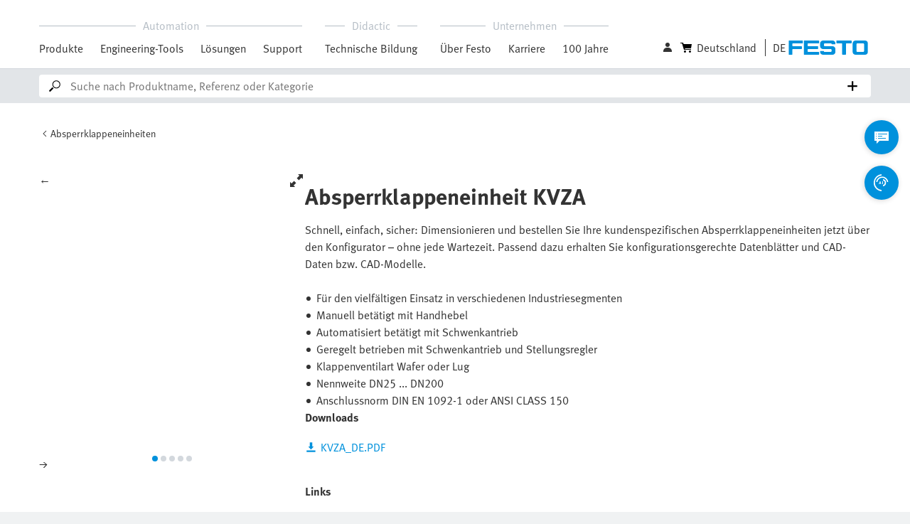

--- FILE ---
content_type: text/css; charset=utf-8
request_url: https://www.festo.com/modules/fox/catalog/static/css/async/1224.ee5d65ff.css
body_size: 908
content:
*,:after,:before{-moz-box-sizing:border-box;box-sizing:border-box;color:inherit}blockquote,body,dd,dl,figure,h1,h2,h3,h4,menu,p{margin:0}menu,ol,ol[role=list],ul,ul[role=list]{list-style:none}html:focus-within{scroll-behavior:smooth}a:not([class]){-webkit-text-decoration-skip:ink;text-decoration-skip-ink:auto}img,picture{display:block;line-break:anywhere;max-width:100%}@media(prefers-reduced-motion:reduce){html:focus-within{scroll-behavior:auto}*,:after,:before{-moz-animation-duration:.01ms!important;animation-duration:.01ms!important;-moz-animation-iteration-count:1!important;animation-iteration-count:1!important;scroll-behavior:auto!important;-moz-transition-duration:.01ms!important;transition-duration:.01ms!important}}abbr,address,article,aside,audio,b,blockquote,body,canvas,caption,cite,code,dd,del,details,dfn,div,dl,dt,em,fieldset,figcaption,figure,footer,form,h1,h2,h3,h4,h5,h6,header,hgroup,html,i,iframe,img,ins,kbd,label,legend,li,mark,menu,nav,object,ol,p,pre,q,samp,section,small,span,strong,sub,summary,sup,time,ul,var,video{border:0;margin:0;outline:0;padding:0;vertical-align:baseline}body{background-color:#f0f2f3;color:#333;min-height:100vh;text-rendering:optimizespeed}article,aside,details,figcaption,figure,footer,header,hgroup,menu,nav,section{display:block}blockquote,q{quotes:none}blockquote:after,blockquote:before,q:after,q:before{content:""}a{background:transparent;font-size:100%;margin:0;padding:0;text-decoration:none;vertical-align:baseline}table{border-collapse:collapse;border-spacing:0}hr{display:block;height:1px;padding:0}input,select{vertical-align:middle}input,textarea{border-radius:0}:global(.h1),:global(.h2),:global(.h4),h1,h2,h4{font-weight:700}:global(.h1),h1{font-size:32px;line-height:40px}:global(.h2),h2{font-size:24px;line-height:32px}:global(.h3),h3{font-size:24px;font-weight:400;line-height:32px}:global(.h4),h4{font-size:16px;line-height:24px}.fwe-disabled{cursor:not-allowed!important}.cls-breadcrumb--hZiDk{min-height:57px}@media(min-width:768px){.cls-breadcrumb--hZiDk{min-height:72px}}.cls-header--aiK8h{min-height:113px}@media(min-width:768px){.cls-header--aiK8h{min-height:145px}}.cls-main--XfmwN{min-height:-moz-calc(100vh - 113px);min-height:calc(100vh - 113px)}@media(min-width:768px){.cls-main--XfmwN{min-height:-moz-calc(100vh - 145px);min-height:calc(100vh - 145px)}}.cls-summary--kawtI{min-height:422px}.cls-tab-navigation--hT9at{min-height:74px}.cls-tab-navigation-content--ygUvi{min-height:245px}.cls-support-portal--DXn8l{min-height:492px}.main-container--s5x2a{margin:0 auto}

--- FILE ---
content_type: text/css
request_url: https://www.festo.com/media/fox_test/decoupling/product-highlights/main.css
body_size: 7537
content:
.container-fluid{max-width:1920px;margin-left:auto;margin-right:auto;padding-left:12px;padding-right:12px}@media (min-width:480px){.container-fluid{padding-left:30px;padding-right:30px}}@media (min-width:768px){.container-fluid{padding-left:36px;padding-right:36px}}@media (min-width:1024px){.container-fluid{padding-left:55px;padding-right:55px}}@media (min-width:1440px){.container-fluid{padding-left:60px;padding-right:60px}}.row{margin-left:-12px;margin-right:-12px}.row:before,.row:after{content:" ";display:table}.row:after{clear:both}.col-xs-1,.col-sm-1,.col-md-1,.col-lg-1,.col-xl-1,.col-xs-2,.col-sm-2,.col-md-2,.col-lg-2,.col-xl-2,.col-xs-3,.col-sm-3,.col-md-3,.col-lg-3,.col-xl-3,.col-xs-4,.col-sm-4,.col-md-4,.col-lg-4,.col-xl-4,.col-xs-5,.col-sm-5,.col-md-5,.col-lg-5,.col-xl-5,.col-xs-6,.col-sm-6,.col-md-6,.col-lg-6,.col-xl-6,.col-xs-7,.col-sm-7,.col-md-7,.col-lg-7,.col-xl-7,.col-xs-8,.col-sm-8,.col-md-8,.col-lg-8,.col-xl-8,.col-xs-9,.col-sm-9,.col-md-9,.col-lg-9,.col-xl-9,.col-xs-10,.col-sm-10,.col-md-10,.col-lg-10,.col-xl-10,.col-xs-11,.col-sm-11,.col-md-11,.col-lg-11,.col-xl-11,.col-xs-12,.col-sm-12,.col-md-12,.col-lg-12,.col-xl-12{min-height:1px;padding-left:12px;padding-right:12px;position:relative}.col-xs-1,.col-xs-2,.col-xs-3,.col-xs-4,.col-xs-5,.col-xs-6,.col-xs-7,.col-xs-8,.col-xs-9,.col-xs-10,.col-xs-11,.col-xs-12{float:left}.col-xs-1{width:8.33333%}.col-xs-2{width:16.6667%}.col-xs-3{width:25%}.col-xs-4{width:33.3333%}.col-xs-5{width:41.6667%}.col-xs-6{width:50%}.col-xs-7{width:58.3333%}.col-xs-8{width:66.6667%}.col-xs-9{width:75%}.col-xs-10{width:83.3333%}.col-xs-11{width:91.6667%}.col-xs-12{width:100%}.col-xs-pull-0{right:auto}.col-xs-pull-1{right:8.33333%}.col-xs-pull-2{right:16.6667%}.col-xs-pull-3{right:25%}.col-xs-pull-4{right:33.3333%}.col-xs-pull-5{right:41.6667%}.col-xs-pull-6{right:50%}.col-xs-pull-7{right:58.3333%}.col-xs-pull-8{right:66.6667%}.col-xs-pull-9{right:75%}.col-xs-pull-10{right:83.3333%}.col-xs-pull-11{right:91.6667%}.col-xs-pull-12{right:100%}.col-xs-push-0{left:auto}.col-xs-push-1{left:8.33333%}.col-xs-push-2{left:16.6667%}.col-xs-push-3{left:25%}.col-xs-push-4{left:33.3333%}.col-xs-push-5{left:41.6667%}.col-xs-push-6{left:50%}.col-xs-push-7{left:58.3333%}.col-xs-push-8{left:66.6667%}.col-xs-push-9{left:75%}.col-xs-push-10{left:83.3333%}.col-xs-push-11{left:91.6667%}.col-xs-push-12{left:100%}.col-xs-offset-0{margin-left:0%}.col-xs-offset-1{margin-left:8.33333%}.col-xs-offset-2{margin-left:16.6667%}.col-xs-offset-3{margin-left:25%}.col-xs-offset-4{margin-left:33.3333%}.col-xs-offset-5{margin-left:41.6667%}.col-xs-offset-6{margin-left:50%}.col-xs-offset-7{margin-left:58.3333%}.col-xs-offset-8{margin-left:66.6667%}.col-xs-offset-9{margin-left:75%}.col-xs-offset-10{margin-left:83.3333%}.col-xs-offset-11{margin-left:91.6667%}.col-xs-offset-12{margin-left:100%}@media (min-width:768px){.col-sm-1,.col-sm-2,.col-sm-3,.col-sm-4,.col-sm-5,.col-sm-6,.col-sm-7,.col-sm-8,.col-sm-9,.col-sm-10,.col-sm-11,.col-sm-12{float:left}.col-sm-1{width:8.33333%}.col-sm-2{width:16.6667%}.col-sm-3{width:25%}.col-sm-4{width:33.3333%}.col-sm-5{width:41.6667%}.col-sm-6{width:50%}.col-sm-7{width:58.3333%}.col-sm-8{width:66.6667%}.col-sm-9{width:75%}.col-sm-10{width:83.3333%}.col-sm-11{width:91.6667%}.col-sm-12{width:100%}.col-sm-pull-0{right:auto}.col-sm-pull-1{right:8.33333%}.col-sm-pull-2{right:16.6667%}.col-sm-pull-3{right:25%}.col-sm-pull-4{right:33.3333%}.col-sm-pull-5{right:41.6667%}.col-sm-pull-6{right:50%}.col-sm-pull-7{right:58.3333%}.col-sm-pull-8{right:66.6667%}.col-sm-pull-9{right:75%}.col-sm-pull-10{right:83.3333%}.col-sm-pull-11{right:91.6667%}.col-sm-pull-12{right:100%}.col-sm-push-0{left:auto}.col-sm-push-1{left:8.33333%}.col-sm-push-2{left:16.6667%}.col-sm-push-3{left:25%}.col-sm-push-4{left:33.3333%}.col-sm-push-5{left:41.6667%}.col-sm-push-6{left:50%}.col-sm-push-7{left:58.3333%}.col-sm-push-8{left:66.6667%}.col-sm-push-9{left:75%}.col-sm-push-10{left:83.3333%}.col-sm-push-11{left:91.6667%}.col-sm-push-12{left:100%}.col-sm-offset-0{margin-left:0%}.col-sm-offset-1{margin-left:8.33333%}.col-sm-offset-2{margin-left:16.6667%}.col-sm-offset-3{margin-left:25%}.col-sm-offset-4{margin-left:33.3333%}.col-sm-offset-5{margin-left:41.6667%}.col-sm-offset-6{margin-left:50%}.col-sm-offset-7{margin-left:58.3333%}.col-sm-offset-8{margin-left:66.6667%}.col-sm-offset-9{margin-left:75%}.col-sm-offset-10{margin-left:83.3333%}.col-sm-offset-11{margin-left:91.6667%}.col-sm-offset-12{margin-left:100%}}@media (min-width:1024px){.col-md-1,.col-md-2,.col-md-3,.col-md-4,.col-md-5,.col-md-6,.col-md-7,.col-md-8,.col-md-9,.col-md-10,.col-md-11,.col-md-12{float:left}.col-md-1{width:8.33333%}.col-md-2{width:16.6667%}.col-md-3{width:25%}.col-md-4{width:33.3333%}.col-md-5{width:41.6667%}.col-md-6{width:50%}.col-md-7{width:58.3333%}.col-md-8{width:66.6667%}.col-md-9{width:75%}.col-md-10{width:83.3333%}.col-md-11{width:91.6667%}.col-md-12{width:100%}.col-md-pull-0{right:auto}.col-md-pull-1{right:8.33333%}.col-md-pull-2{right:16.6667%}.col-md-pull-3{right:25%}.col-md-pull-4{right:33.3333%}.col-md-pull-5{right:41.6667%}.col-md-pull-6{right:50%}.col-md-pull-7{right:58.3333%}.col-md-pull-8{right:66.6667%}.col-md-pull-9{right:75%}.col-md-pull-10{right:83.3333%}.col-md-pull-11{right:91.6667%}.col-md-pull-12{right:100%}.col-md-push-0{left:auto}.col-md-push-1{left:8.33333%}.col-md-push-2{left:16.6667%}.col-md-push-3{left:25%}.col-md-push-4{left:33.3333%}.col-md-push-5{left:41.6667%}.col-md-push-6{left:50%}.col-md-push-7{left:58.3333%}.col-md-push-8{left:66.6667%}.col-md-push-9{left:75%}.col-md-push-10{left:83.3333%}.col-md-push-11{left:91.6667%}.col-md-push-12{left:100%}.col-md-offset-0{margin-left:0%}.col-md-offset-1{margin-left:8.33333%}.col-md-offset-2{margin-left:16.6667%}.col-md-offset-3{margin-left:25%}.col-md-offset-4{margin-left:33.3333%}.col-md-offset-5{margin-left:41.6667%}.col-md-offset-6{margin-left:50%}.col-md-offset-7{margin-left:58.3333%}.col-md-offset-8{margin-left:66.6667%}.col-md-offset-9{margin-left:75%}.col-md-offset-10{margin-left:83.3333%}.col-md-offset-11{margin-left:91.6667%}.col-md-offset-12{margin-left:100%}}@media (min-width:1440px){.col-lg-1,.col-lg-2,.col-lg-3,.col-lg-4,.col-lg-5,.col-lg-6,.col-lg-7,.col-lg-8,.col-lg-9,.col-lg-10,.col-lg-11,.col-lg-12{float:left}.col-lg-1{width:8.33333%}.col-lg-2{width:16.6667%}.col-lg-3{width:25%}.col-lg-4{width:33.3333%}.col-lg-5{width:41.6667%}.col-lg-6{width:50%}.col-lg-7{width:58.3333%}.col-lg-8{width:66.6667%}.col-lg-9{width:75%}.col-lg-10{width:83.3333%}.col-lg-11{width:91.6667%}.col-lg-12{width:100%}.col-lg-pull-0{right:auto}.col-lg-pull-1{right:8.33333%}.col-lg-pull-2{right:16.6667%}.col-lg-pull-3{right:25%}.col-lg-pull-4{right:33.3333%}.col-lg-pull-5{right:41.6667%}.col-lg-pull-6{right:50%}.col-lg-pull-7{right:58.3333%}.col-lg-pull-8{right:66.6667%}.col-lg-pull-9{right:75%}.col-lg-pull-10{right:83.3333%}.col-lg-pull-11{right:91.6667%}.col-lg-pull-12{right:100%}.col-lg-push-0{left:auto}.col-lg-push-1{left:8.33333%}.col-lg-push-2{left:16.6667%}.col-lg-push-3{left:25%}.col-lg-push-4{left:33.3333%}.col-lg-push-5{left:41.6667%}.col-lg-push-6{left:50%}.col-lg-push-7{left:58.3333%}.col-lg-push-8{left:66.6667%}.col-lg-push-9{left:75%}.col-lg-push-10{left:83.3333%}.col-lg-push-11{left:91.6667%}.col-lg-push-12{left:100%}.col-lg-offset-0{margin-left:0%}.col-lg-offset-1{margin-left:8.33333%}.col-lg-offset-2{margin-left:16.6667%}.col-lg-offset-3{margin-left:25%}.col-lg-offset-4{margin-left:33.3333%}.col-lg-offset-5{margin-left:41.6667%}.col-lg-offset-6{margin-left:50%}.col-lg-offset-7{margin-left:58.3333%}.col-lg-offset-8{margin-left:66.6667%}.col-lg-offset-9{margin-left:75%}.col-lg-offset-10{margin-left:83.3333%}.col-lg-offset-11{margin-left:91.6667%}.col-lg-offset-12{margin-left:100%}}@media (min-width:1920px){.col-xl-1,.col-xl-2,.col-xl-3,.col-xl-4,.col-xl-5,.col-xl-6,.col-xl-7,.col-xl-8,.col-xl-9,.col-xl-10,.col-xl-11,.col-xl-12{float:left}.col-xl-1{width:8.33333%}.col-xl-2{width:16.6667%}.col-xl-3{width:25%}.col-xl-4{width:33.3333%}.col-xl-5{width:41.6667%}.col-xl-6{width:50%}.col-xl-7{width:58.3333%}.col-xl-8{width:66.6667%}.col-xl-9{width:75%}.col-xl-10{width:83.3333%}.col-xl-11{width:91.6667%}.col-xl-12{width:100%}.col-xl-pull-0{right:auto}.col-xl-pull-1{right:8.33333%}.col-xl-pull-2{right:16.6667%}.col-xl-pull-3{right:25%}.col-xl-pull-4{right:33.3333%}.col-xl-pull-5{right:41.6667%}.col-xl-pull-6{right:50%}.col-xl-pull-7{right:58.3333%}.col-xl-pull-8{right:66.6667%}.col-xl-pull-9{right:75%}.col-xl-pull-10{right:83.3333%}.col-xl-pull-11{right:91.6667%}.col-xl-pull-12{right:100%}.col-xl-push-0{left:auto}.col-xl-push-1{left:8.33333%}.col-xl-push-2{left:16.6667%}.col-xl-push-3{left:25%}.col-xl-push-4{left:33.3333%}.col-xl-push-5{left:41.6667%}.col-xl-push-6{left:50%}.col-xl-push-7{left:58.3333%}.col-xl-push-8{left:66.6667%}.col-xl-push-9{left:75%}.col-xl-push-10{left:83.3333%}.col-xl-push-11{left:91.6667%}.col-xl-push-12{left:100%}.col-xl-offset-0{margin-left:0%}.col-xl-offset-1{margin-left:8.33333%}.col-xl-offset-2{margin-left:16.6667%}.col-xl-offset-3{margin-left:25%}.col-xl-offset-4{margin-left:33.3333%}.col-xl-offset-5{margin-left:41.6667%}.col-xl-offset-6{margin-left:50%}.col-xl-offset-7{margin-left:58.3333%}.col-xl-offset-8{margin-left:66.6667%}.col-xl-offset-9{margin-left:75%}.col-xl-offset-10{margin-left:83.3333%}.col-xl-offset-11{margin-left:91.6667%}.col-xl-offset-12{margin-left:100%}}@media (min-width:768px){.main-headline{margin:16px 0;font-size:32px;line-height:40px}}@media (min-width:1920px){.grey-bg{padding-bottom:24px}}.icon-arrow-down{background-image:url("data:image/svg+xml;charset=utf-8,%3Csvg viewBox=%220 0 18 11%22 xmlns=%22http://www.w3.org/2000/svg%22%3E%3Cg transform=%22translate(-7 -11)%22%3E%3Cpath fill=%22%23333%22 d=%22M16 22l-8.707-8.707 1.414-1.414L16 19.172l7.293-7.293 1.414 1.414L16 22z%22/%3E%3C/g%3E%3C/svg%3E")}.icon-arrow-up{background-image:url("data:image/svg+xml;charset=utf-8,%3Csvg viewBox=%220 0 18 11%22 xmlns=%22http://www.w3.org/2000/svg%22%3E%3Cg transform=%22translate(-7 -10)%22%3E%3Cpath fill=%22%23333%22 d=%22M16 10.879l8.707 8.707L23.293 21 16 13.707 8.707 21l-1.414-1.414L16 10.879z%22/%3E%3C/g%3E%3C/svg%3E")}.icon-headset{background-image:url("data:image/svg+xml;charset=utf-8,%3Csvg viewBox=%220 0 28 26%22 xmlns=%22http://www.w3.org/2000/svg%22%3E%3Cg transform=%22translate(-2 -2)%22%3E%3Cpath d=%22M26 12a10 10 0 00-20 0 4 4 0 000 8h.23A10 10 0 0012 27.16v-2.27A8 8 0 018 18v-6a8 8 0 0116 0v8h2a4 4 0 000-8z%22 fill=%22%230091dc%22/%3E%3Cpath d=%22M20 24h-4a2 2 0 000 4h4a2 2 0 000-4z%22 fill=%22%230091dc%22/%3E%3C/g%3E%3C/svg%3E");background-position:50%;background-repeat:no-repeat;background-size:17.23px 16px}.icon-bullet{background-image:url("data:image/svg+xml;charset=utf-8,%3Csvg viewBox=%220 0 6 6%22 xmlns=%22http://www.w3.org/2000/svg%22%3E%3Cg transform=%22translate(-13 -13)%22%3E%3Ccircle cx=%2216%22 cy=%2216%22 r=%223%22 fill=%22%23333%22/%3E%3C/g%3E%3C/svg%3E");background-repeat:no-repeat;background-size:6px 24px;margin-left:-12px;padding-left:12px}.icon-play-icon{background-image:url("data:image/svg+xml;charset=utf-8,%3Csvg viewBox=%220 0 90 90%22 xmlns=%22http://www.w3.org/2000/svg%22%3E%3Cg transform=%22translate(-4 -4)%22%3E%3Cdefs%3E%3Cfilter id=%22a%22 x=%220%22 y=%22.333%22 width=%2298%22 height=%2297.667%22 filterUnits=%22userSpaceOnUse%22%3E%3CfeOffset dy=%223%22/%3E%3CfeGaussianBlur stdDeviation=%223%22 result=%22blur%22/%3E%3CfeFlood flood-opacity=%22.161%22/%3E%3CfeComposite operator=%22in%22 in2=%22blur%22/%3E%3CfeComposite in=%22SourceGraphic%22/%3E%3C/filter%3E%3Cfilter id=%22b%22 x=%2210%22 y=%229.958%22 width=%2278%22 height=%2277.75%22 filterUnits=%22userSpaceOnUse%22%3E%3CfeOffset dy=%223%22/%3E%3CfeGaussianBlur stdDeviation=%223%22 result=%22blur-2%22/%3E%3CfeFlood flood-opacity=%22.161%22/%3E%3CfeComposite operator=%22in%22 in2=%22blur-2%22/%3E%3CfeComposite in=%22SourceGraphic%22/%3E%3C/filter%3E%3Cfilter id=%22c%22 x=%220%22 y=%220%22 width=%2298%22 height=%2297.667%22 filterUnits=%22userSpaceOnUse%22%3E%3CfeOffset dy=%223%22/%3E%3CfeGaussianBlur stdDeviation=%223%22 result=%22blur-3%22/%3E%3CfeFlood flood-opacity=%22.161%22/%3E%3CfeComposite operator=%22in%22 in2=%22blur-3%22/%3E%3CfeComposite in=%22SourceGraphic%22/%3E%3C/filter%3E%3C/defs%3E%3Cpath data-name=%22Rechteck 15195%22 fill=%22none%22 d=%22M9 6.333h80V86H9z%22/%3E%3Cg filter=%22url(%23a)%22%3E%3Cpath data-name=%22Rechteck 15196%22 fill=%22none%22 d=%22M9 6.33h80v79.667H9z%22/%3E%3C/g%3E%3Cg filter=%22url(%23b)%22%3E%3Cpath data-name=%22Pfad 17253%22 d=%22M49 15.96a29.875 29.875 0 1030 29.875A29.938 29.938 0 0049 15.96zm-7.5 42.508V33.202l20.858 12.633z%22 fill=%22%23fff%22/%3E%3C/g%3E%3Cg filter=%22url(%23c)%22%3E%3Cpath data-name=%22Pfad 17254%22 d=%22M49 10.979a34.854 34.854 0 11-35 34.854 34.927 34.927 0 0135-34.854M49 6a39.834 39.834 0 1040 39.833A39.917 39.917 0 0049 6z%22 fill=%22%23fff%22/%3E%3C/g%3E%3C/g%3E%3C/svg%3E")!important;background-size:104px 106px!important}.accordion-vertical__element-preview .icon-arrow-down,.accordion-vertical__element-preview .icon-arrow-up{background-repeat:no-repeat;width:16.38px;margin-top:0}.content-copy__copytext>a.icon-headset.icon-link{background-position:0;background-repeat:no-repeat}.icon-download{background-image:url("data:image/svg+xml;charset=utf-8,%3Csvg viewBox=%220 0 24 23%22 xmlns=%22http://www.w3.org/2000/svg%22%3E%3Cg transform=%22translate(-4 -5)%22%3E%3Cpath fill=%22%230091dc%22 d=%22M4 24h24v4H4z%22/%3E%3Cpath fill=%22%230091dc%22 d=%22M16 22l7-7h-4V5h-6v10H9l7 7z%22/%3E%3C/g%3E%3C/svg%3E");background-repeat:no-repeat;background-size:25.86px 24px}.icon-download:hover{background-image:url("data:image/svg+xml;charset=utf-8,%3Csvg viewBox=%220 0 24 23%22 xmlns=%22http://www.w3.org/2000/svg%22%3E%3Cg transform=%22translate(-4 -5)%22%3E%3Cpath fill=%22%23333%22 d=%22M4 24h24v4H4z%22/%3E%3Cpath fill=%22%23333%22 d=%22M16 22l7-7h-4V5h-6v10H9l7 7z%22/%3E%3C/g%3E%3C/svg%3E")}.icon-link{min-width:20px;min-height:20px;color:var(--fwe-caerul);cursor:pointer;display:inline-block;position:relative}.icon-link:before{margin-top:-10px;font-size:17px;line-height:20px;position:absolute;top:50%;left:0}.icon-link:hover{color:var(--fwe-text)}.icon-link:focus{color:var(--fwe-caerul)}.icon-link.icon-link--error{color:red}.icon-link.form-global-error{color:#d00019;cursor:default;border:none;padding:0}.icon-link.form-global-error:before{margin-top:-13px;font-size:24px;line-height:24px}.icon-link.form-global-error:hover,.icon-link.form-global-error:focus{color:#d00019}.icon-link.form-global-error .icon-link__text{color:var(--fwe-red);padding-left:32px}.order-details__table-cell--status .icon-link{align-self:flex-start}.order-details__table-cell--status .icon-link:before{color:var(--fwe-text);font-size:14px}.order-details__table-cell--status .icon-link--active:before,.order-details__table-cell--status .icon-link:hover:before{color:var(--fwe-caerul)}.shipping-status__icon-link-container{text-align:right}.icon-link--active{color:var(--fwe-caerul)}.icon-link__text{padding-left:35px;font-size:16px;display:inline-block}.icon-link--small .icon-link__text{width:0;height:0;display:inline-block;overflow:hidden}.icon-link--disabled{color:var(--fwe-text);opacity:.5;cursor:not-allowed}.icon-link--disabled:focus,.icon-link--inverted{color:var(--fwe-text)}.icon-link--inverted:hover{color:var(--fwe-caerul)}.icon-link--inverted:focus{color:var(--fwe-text)}.shipping-status__close.icon-link.icon-cross:before{margin-top:-7px;font-size:14px;line-height:14px;left:auto;right:0}.csv-import__icon.icon-link{min-width:14px;min-height:14px}.csv-import__icon.icon-link:before{margin-top:-4px}@media (min-width:768px){.icon-link{min-width:25px;min-height:25px}.icon-link__text{padding-left:41px;line-height:20px}.icon-link--small .icon-link__text{display:inline}.shipping-status__close.icon-link.icon-cross{margin-right:0}}@media (min-width:1024px){.order-history__table-cell--shipping-status .icon-link{cursor:default;align-self:flex-end;margin-left:5px}.order-details__table-cell--status .icon-link{cursor:default;margin:0 0 0 5px}}.link-list{margin-bottom:34px}.link-list.link-list--uncropped{margin-top:0}.link-list--category{margin-bottom:20px}.link-list__sub-headline{margin-bottom:14px}.link-list__paragraph-headline{margin-bottom:6px}.link-list__list-items{margin-top:0;margin-bottom:0;padding-left:0;list-style:none}.link-list__list-item{margin-bottom:20px}.link-list__list-item:last-child{margin-bottom:0}@media (min-width:1440px){.link-list__sub-headline{margin-top:-12px;margin-bottom:17px}.link-list__paragraph-headline{margin-top:-9px;margin-bottom:12px}}.link,.content-copy__text-link,.text-link,.download-link{color:var(--fwe-caerul);cursor:pointer}.link:hover,.content-copy__text-link:hover,.text-link:hover,.download-link:hover{color:var(--fwe-text)}.link:focus,.content-copy__text-link:focus,.text-link:focus,.download-link:focus{color:var(--fwe-caerul)}.link--disabled,.text-link--disabled,.download-link--disabled{color:var(--fwe-text);opacity:.5;cursor:not-allowed}.link--disabled:focus,.text-link--disabled:focus,.download-link--disabled:focus,.link--inverted,.link-list__list-items,.text-link--inverted{color:var(--fwe-text)}.download-link{padding-left:29px;font-size:16px;display:inline-block;position:relative}.download-link:hover{color:var(--fwe-text)!important}.download-link:before{margin-top:-12px;padding-right:5px;font-size:20px;position:absolute;top:50%;left:0}@media (min-width:1440px){.download-link{min-height:25px;padding-left:34px}.download-link:before{font-size:25px}}.text-link{margin:0;font-size:16px;font-weight:400}.text-link:hover{color:var(--fwe-text)!important}.text-link:not([href]):not(.text-link--disabled):active{color:var(--fwe-caerul)}.text-link--inverted~.text-link:not([href]):active{color:var(--fwe-text)}.text-link--inverted--dark-background{color:var(--fwe-white)}.text-link--inverted--dark-background:hover{color:var(--fwe-caerul)}.text-link--inverted--dark-background:focus,.text-link--inverted--dark-background~.text-link:not([href]):active{color:var(--fwe-white)}.text-link--dark-background{color:var(--fwe-caerul)}.text-link--dark-background:hover{color:var(--fwe-white)}.text-link--dark-background:focus,.text-link--dark-background~.text-link:not([href]):active{color:var(--fwe-caerul)}.text-link--reset{padding-right:22px;position:relative}.text-link--reset:before{margin-top:-12px;position:absolute;top:50%;right:0}@media (min-width:768px){.text-link--reset:before{margin-top:-15px}}.main-headline,.paragraph-headline,.content-copy__sub-headline--small,.copytext{color:var(--fwe-text);margin:0;font-weight:400}.main-headline{overflow-wrap:break-word;-webkit-hyphens:auto;hyphens:auto;margin:12px 0;font-size:28px;font-weight:700;line-height:36px}@media (min-width:768px){.main-headline{margin:16px 0;font-size:32px;line-height:40px}}.sub-headline{margin-top:-5px;font-size:24px;font-weight:400;line-height:32px}.paragraph-headline,.content-copy__sub-headline--small{margin-bottom:4px;font-size:16px;font-weight:700;line-height:24px}.copytext{font-size:16px;line-height:24px}.grey-bg{background:var(--fwe-gray-100);padding-bottom:16px}@media (min-width:1920px){.grey-bg{padding-bottom:24px}}.vjs-icon-placeholder,.vjs-play-progress,.vjs-remaining-time-display{color:var(--fwe-white)}.jsx-c11-module>div,.jsx-teaser>section{max-width:1920px}.link,.content-copy__text-link,.download-link,.text-link{color:var(--fwe-caerul);cursor:pointer}.link:hover,.content-copy__text-link:hover,.download-link:hover,.text-link:hover{color:var(--fwe-text)}.link:focus,.content-copy__text-link:focus,.download-link:focus,.text-link:focus{color:var(--fwe-caerul)}.link--disabled,.download-link--disabled,.text-link--disabled{color:var(--fwe-text);opacity:.5;cursor:not-allowed}.link--disabled:focus,.download-link--disabled:focus,.text-link--disabled:focus,.link--inverted,.link-list__list-items,.text-link--inverted{color:var(--fwe-text)}.link--inverted:hover,.link-list__list-items:hover,.text-link--inverted:hover{color:var(--fwe-caerul)}.link--inverted:focus,.link-list__list-items:focus,.text-link--inverted:focus{color:var(--fwe-text)}.footnotes,.content-copy__footnotes{padding-left:0;font-size:12px;line-height:18px;list-style:none}.content-copy{margin-bottom:21px}@media (min-width:1024px){.content-copy.content-copy--bottom.content-copy--left .content-copy__main-copy{left:33.3333%}.content-copy.content-copy--bottom.content-copy--left .content-copy__aside{right:66.6667%}.content-copy.content-copy--top.content-copy--right .content-copy__main-copy{right:33.3333%}.content-copy.content-copy--top.content-copy--right .content-copy__aside{left:66.6667%}}.content-copy--category,.content-copy--list-view{margin-bottom:0}.content-copy__main-copy{margin-bottom:9px}.content-copy :last-child .content-copy__main-copy:last-child{margin-bottom:0}.content-copy__sub-headline{margin-bottom:16px}.content-copy__sub-headline--small{margin-bottom:0}.content-copy__copytext{margin-top:-4px;margin-bottom:20px}.content-copy__copytext--date{color:#5e5e5e;margin-bottom:15px;font-size:14px}.content-copy__jump-mark-container{margin-bottom:22px}.content-copy__jump-mark-container:after{content:"";display:inline-block}.order-confirmation-message{border-style:solid;border-width:0 0 0 4px;border-color:var(--fwe-caerul);background:#c8e6fa;justify-content:center;align-items:center;padding:16px 0;display:flex}@media (min-width:768px){.order-confirmation-message{width:609px;padding:16px 0}}.order-confirmation-message .content-copy__text{flex-grow:1;padding:0 16px}.order-confirmation-message .icon-link__text{display:none}.content-copy__info-icon{color:var(--fwe-caerul);box-sizing:border-box;flex-grow:0;padding-left:16px;display:none}@media (min-width:768px){.content-copy__info-icon{display:block}}@media (min-width:1024px){.content-copy__jump-mark-container--category{margin-bottom:0;position:absolute;top:-44px;right:12px}}.content-copy__text-link:hover{color:var(--fwe-hero-active)}.content-copy__strong{font-weight:700}.content-copy__copy-image-element{flex-direction:column;margin-bottom:20px;display:flex}.content-copy__image-container{justify-content:center;margin-bottom:43px;padding-top:21px;display:flex}.content-copy__sub-headline+.content-copy__copy-image-element .content-copy__image-container{margin-top:24px}.content-copy__sub-headline--small+.content-copy__copy-image-element .content-copy__image-container,.content-copy__paragraph-headline+.content-copy__copy-image-element .content-copy__image-container{margin-top:36px}.content-copy__image-container picture{flex:1}.content-copy__image-container--left.content-copy__image-container--mobile_bottom,.content-copy__image-container--right:not(.content-copy__image-container--mobile_top){order:2;margin-bottom:10px}.content-copy__image{width:100%}.content-copy__image-link{display:block}.content-copy__text-container :first-child:after{content:""}:not(.content-copy__image-container--right)+.content-copy__text-container .content-copy__copytext:last-child,:not(.content-copy__image-container--right)+.content-copy__text-container .content-copy__list:last-child{margin-bottom:0}:not(.content-copy__image-container--right)+.content-copy__text-container .content-copy__jump-mark-container:last-child{margin-bottom:6px}.content-copy__image-container,.content-copy__text-container{height:100%}.content-copy__list{margin-top:16px;margin-bottom:20px;padding-left:12px;list-style:none;position:relative;overflow:hidden}.content-copy__list-item{position:relative}.content-copy__list-item:before{font-size:6px;position:absolute;top:0;left:-12px}.content-copy__list--ordered{padding-left:24px;list-style-type:decimal}.content-copy__action-button{margin-bottom:22px}.content-copy__footnotes{border-top:1px solid #2d2d2d;margin-top:41px;margin-bottom:22px;padding-top:28px}@media (min-width:768px){.content-copy--list-view{margin-bottom:25px}.content-copy__copy-image-element{flex-flow:wrap;margin-bottom:16px;display:flex}.content-copy__sub-headline+.content-copy__copy-image-element,.content-copy__sub-headline--small+.content-copy__copy-image-element,.content-copy__paragraph-headline+.content-copy__copy-image-element{margin-top:12px}.content-copy__image-container{width:50%;margin-bottom:10px;padding-top:5px}.content-copy__sub-headline+.content-copy__copy-image-element .content-copy__image-container,.content-copy__sub-headline--small+.content-copy__copy-image-element .content-copy__image-container,.content-copy__paragraph-headline+.content-copy__copy-image-element .content-copy__image-container{margin-top:0}div.content-copy__image-container.content-copy__image-container--left{order:0;padding-right:24px}div.content-copy__image-container.content-copy__image-container--right{order:2;padding-left:24px}.content-copy__image-container+.content-copy__text-container .content-copy__copytext:last-child,.content-copy__image-container+.content-copy__text-container .content-copy__list:last-child{margin-bottom:4px}.content-copy__image-container+.content-copy__text-container .content-copy__jump-mark-container:last-child{margin-bottom:0}.content-copy__image-flag{width:50%}}@media (min-width:1024px){.content-copy__main-copy{margin-bottom:0}}@media (min-width:1440px){.content-copy--list-view{margin-bottom:29px}.content-copy__image-container{margin-bottom:12px}.content-copy__image-container+.content-copy__text-container .content-copy__copytext:last-child,.content-copy__image-container+.content-copy__text-container .content-copy__list:last-child{margin-bottom:5px}.content-copy__image-container+.content-copy__text-container .content-copy__jump-mark-container:last-child{margin-bottom:10px}.content-copy__action-button{margin-bottom:25px}.content-copy__footnotes{margin-bottom:24px;padding-top:25px}}.content-copy__aside{margin-bottom:17px}.content-copy :last-child .content-copy__aside:last-child{margin-bottom:24px}.content-copy__aside-content{border-left:3px solid #c8e6fa;padding-left:16px}.content-copy__aside-content--dark{border-left-color:var(--fwe-caerul)}.content-copy__aside-content .content-copy__paragraph-headline:last-child{margin-bottom:-5px}.content-copy__aside-content .content-copy__copytext{color:#c8e6fa;margin-bottom:18px}.content-copy__aside-content .content-copy__copytext--dark{color:var(--fwe-text)}.content-copy__aside-content .content-copy__copytext:last-child{margin-bottom:-5px}.content-copy__aside-content .content-copy__list{margin-bottom:18px}.content-copy__aside-content .content-copy__list:last-child{margin-bottom:-5px}.content-copy__aside-content .content-copy__paragraph-headline+.content-copy__image{margin-top:7px}.content-copy__aside-content .content-copy__video{margin:7px 0 24px}.content-copy__aside-content .content-copy__image{margin-bottom:24px}.content-copy__aside-content .content-copy__image:last-child{margin-bottom:0}.content-copy__aside-content .content-copy__paragraph-headline+.content-copy__aside-image-container{margin-top:7px}.content-copy__aside-content .content-copy__aside-image-container{justify-content:center;margin-bottom:24px;display:flex}.content-copy__aside-content .content-copy__aside-image-container:last-child{margin-bottom:0}.content-copy__aside-content--image-only{border-left:none;padding-left:0}.content-copy__aside-link{float:right;margin-top:-6px;margin-bottom:19px}.content-copy__aside-link:last-child{margin-bottom:-2px}@media (min-width:768px){.content-copy__aside-content{padding-left:24px}.content-copy__aside-content--image-only{padding-left:0}}@media (min-width:1024px){.content-copy__aside{margin-bottom:26px}.content-copy__aside-content{padding-left:20px}.content-copy__aside-content--image-only{padding-left:0}.content-copy__aside:last-child .content-copy__aside-content{margin-left:4px}}@media (min-width:1440px){.content-copy__aside{margin-bottom:30px}.content-copy__aside .content-copy__image:last-child{margin-bottom:1px}}.accordion-vertical div.row aside.content-copy__aside div.content-copy__aside-content{border:0}@media (max-width:1024px){.accordion-vertical div.row aside.content-copy__aside div.content-copy__aside-content{padding:0}}.accordion-vertical__headline{margin:-10px 0 24px;font-weight:400}.accordion-vertical__element{border-top:1px solid #c4c4c4;padding:0 26px 1px}.accordion-vertical__element:last-child{border-bottom:1px solid #c4c4c4;margin-bottom:64px}@media (max-width:1024px){.accordion-vertical__element:last-child{margin-bottom:32px}}.accordion-vertical__element-preview{cursor:pointer;padding:14px 0 12px;position:relative}.accordion-vertical__element-headline{margin:0;padding-right:42px}.accordion-vertical__element-icon{height:16px;margin-top:-12px;position:absolute;top:50%;right:0}.accordion-vertical__element-icon.icon-arrow-up{display:none}.accordion-vertical__element-image{width:100%;margin-bottom:26px}.accordion-vertical__element-text{margin:-8px 0 19px;padding-right:42px}.accordion-vertical__element-text,.accordion-vertical__element-list{padding-right:42px}.accordion-vertical__element-image,.accordion-vertical__element-text,.accordion-vertical__element-list{display:none}.accordion-vertical__element-active{background:var(--fwe-sucanul)}.accordion-vertical__element-active .accordion-vertical__element-headline{margin-bottom:6px}.accordion-vertical__element-active .accordion-vertical__element-icon.icon-arrow-down{display:none}.accordion-vertical__element-active .accordion-vertical__element-icon.icon-arrow-up{display:inline-block}.accordion-vertical__element-active .accordion-vertical__element-image,.accordion-vertical__element-active .accordion-vertical__element-text,.accordion-vertical__element-active .accordion-vertical__element-list{display:block}.accordion-vertical__aside-left div.row{flex-direction:row-reverse;display:flex}.accordion-vertical__aside-left div.row:first-child{flex-direction:row}@media (max-width:1024px){.accordion-vertical__aside-left div.row{flex-direction:column-reverse}}.accordion-vertical__aside-left div.row aside.content-copy__aside div.content-copy__aside-content{padding-left:0;padding-right:24px;overflow:hidden}@media (min-width:1440px){.accordion-vertical__headline{margin-bottom:19px}.accordion-vertical__element{padding:0 30px 1px}.accordion-vertical__element:last-child{margin-bottom:90px}.accordion-vertical__element-preview{padding:16px 0 14px}.accordion-vertical__element-headline{padding-right:50px}.accordion-vertical__element-icon{height:20px}.accordion-vertical__element-image{margin-bottom:30px}.accordion-vertical__element-text{margin-bottom:22px}.accordion-vertical__element-list{padding-right:50px}.accordion-vertical__element-active .accordion-vertical__element-headline{margin-bottom:9px}.accordion-vertical__element-active .accordion-vertical__element-icon{margin-top:-16px}}.seo-content-image-aspect-ratio{object-fit:contain;height:auto}.vjs-texttrack-settings{display:none}.video-js,.vjs-poster{border:none;outline:none}.vjs-poster>img{width:100%;height:100%}.js-video-content .festo-play-icon{background:0 0;border:none;width:88px;height:88px;top:50%;left:50%;transform:translate(-50%,-50%)}.js-video-content .festo-play-icon .vjs-icon-placeholder{display:none}.js-video-content .icon-play-icon:before{font-size:88px;line-height:88px}@media (min-width:480px){.js-video-content .festo-play-icon{width:104px;height:104px}.js-video-content .icon-play-icon:before{font-size:104px;line-height:104px}}.js-video-content:hover .festo-play-icon{background:0 0}.image-teaser{display:block;position:relative}.image-teaser__image{width:100%}.image-teaser__overlay{background-color:#ffffffbf;min-width:160px;padding:16px 8px;position:absolute;top:0;bottom:0;left:0}.image-teaser__overline{color:var(--fwe-text);margin-bottom:8px;font-size:12px;font-weight:400;line-height:14.4px}.image-teaser__text-area{flex-direction:column;justify-content:center;height:100%;display:flex}.image-teaser__button{align-self:flex-start;margin-top:16px;padding:11px 23px;display:inline-block}.image-teaser__main-headline{color:var(--fwe-text);margin:0;font-size:14px;font-weight:700;line-height:16.8px}.image-teaser-pattern{margin-bottom:42px;position:relative}.image-teaser-pattern .image-teaser.image-teaser--full-size{max-width:100%}@media (max-width:480px){.image-teaser-pattern .container-fluid{padding:0}.image-teaser__overlay{background-color:#f5f7fa;width:auto;padding:16px;position:static}.image-teaser__button{margin-top:19px}}@media (min-width:480px){.image-teaser__overlay{min-width:33%;padding:16px}.image-teaser__overline,.image-teaser__main-headline{max-width:23ch}}@media (min-width:768px){.image-teaser{max-width:456px}.image-teaser.image-teaser--full-size .image-teaser__overline,.image-teaser.image-teaser--full-size .image-teaser__main-headline{max-width:34ch}}@media (min-width:1024px){.image-teaser__overlay{padding:24px}.image-teaser{max-width:600px}.image-teaser__overline,.image-teaser__main-headline{max-width:31ch}.image-teaser.image-teaser--full-size .image-teaser__overline,.image-teaser.image-teaser--full-size .image-teaser__main-headline{max-width:50ch}}@media (min-width:1440px){.image-teaser__overlay{padding:32px 23px}.image-teaser__overline{margin-bottom:29px;font-size:16px;font-weight:700;line-height:19.2px}.image-teaser__main-headline{font-size:24px;line-height:28.8px}.image-teaser__overline,.image-teaser__main-headline{max-width:26ch}.image-teaser.image-teaser--full-size .image-teaser__overline,.image-teaser.image-teaser--full-size .image-teaser__main-headline{max-width:29ch}.image-teaser{max-width:872px}.image-teaser__button{margin-top:24px;padding:11px 23px}}.action-button{cursor:pointer;background-color:var(--fwe-caerul);white-space:nowrap;border:none;border-radius:4px;margin-bottom:1px;padding:10px 25px 11px;font-size:16px;display:inline-block;position:relative;overflow:hidden;color:#fff!important}@media (min-width:768px){.action-button{padding:9px 25px 11px}}@media (min-width:1440px){.action-button{padding:8px 30px 10px}}.action-button:hover{background-color:var(--fwe-hero-hover)}.action-button:focus{outline:none}.action-button:active{background-color:var(--fwe-hero-active);transform:translateY(1px)}@media (min-width:768px){.action-button{font-size:16px}}.action-button--icon{padding-left:60px}.action-button--icon:before{position:absolute;top:50%;left:20px;transform:translateY(-50%)}@media (min-width:1440px){.action-button--icon{padding-left:65px}.action-button--icon:before{left:25px}}.action-button--icon--inline-element:before{position:relative;top:2px;right:2px}.action-button--touch--translate-y{transform:translateY(1px)}.action-button[href]{display:inline-table}.action-button--inverted{background-color:var(--fwe-white);color:var(--fwe-caerul)}.action-button--inverted:focus{color:var(--fwe-caerul)}.action-button--inverted:hover{color:var(--fwe-white)}.action-button--secondary{background-color:var(--fwe-control);color:var(--fwe-text)}.action-button--secondary:hover{background-color:var(--fwe-control-hover);color:var(--fwe-text)}.action-button--secondary:focus{color:var(--fwe-text)}.action-button--secondary:active{background-color:var(--fwe-control-active)}.action-button--borderless{border:none;padding:10px 25px 11px}@media (min-width:768px){.action-button--borderless{padding:9px 25px 11px}}@media (min-width:1440px){.action-button--borderless{padding:8px 30px 10px}}.action-button__text{color:var(--fwe-white);position:relative}.action-button__text--mobile{display:inline}.action-button__text--desktop{display:none}.action-button--disabled{opacity:.2;cursor:not-allowed}.action-button--disabled:hover{background-color:var(--fwe-caerul)}.action-button--disabled:active{transform:none}.action-button[disabled]{opacity:.2;cursor:not-allowed}.action-button[disabled]:hover{background-color:var(--fwe-caerul)}.action-button[disabled]:active{transform:none}.action-button--secondary[disabled]{opacity:.5}.action-button--secondary[disabled]:hover{background-color:var(--fwe-border)}.action-button--inverted[disabled]{opacity:.5}.action-button--inverted[disabled]:hover{background-color:var(--fwe-white);color:var(--fwe-caerul)}.action-button--submit{margin-bottom:26px}@media (min-width:1440px){.action-button--submit{margin-bottom:30px}}.action-button--section-end{margin-bottom:73px}@media (min-width:1440px){.action-button--section-end{margin-bottom:86px}}.action-button--large{height:48px;padding-left:56px;padding-right:56px}.action-button--medium{height:48px;padding-left:25px;padding-right:25px}@media (min-width:768px){.action-button__text--mobile{display:none}.action-button__text--desktop{display:inline}}.patterned-teasers{position:relative;overflow:hidden}.patterned-teasers:before{content:"";z-index:-2;width:100%;height:100%;position:absolute;top:0}.patterned-teasers__overlay{position:relative}.patterned-teasers__overlay:before{content:"";background:var(--fwe-white);z-index:-1;position:absolute;top:-52px;bottom:0;left:-10000px;right:-10000px}@media (min-width:1440px){.patterned-teasers__overlay:before{top:-60px}}.magazine-teasers{margin-bottom:55px;padding-top:26px;position:relative;overflow:hidden}.magazine-teasers:after{content:" ";background:var(--fwe-white);z-index:-1;width:100%;height:70px;position:absolute;bottom:0}.magazine-teasers__sub-headline{margin-top:-10px;margin-bottom:19px}.magazine-teasers__dots{margin:-17px 0 18px;padding:0}.magazine-teasers__link{text-align:right;margin-bottom:19px}.magazine-teasers__link:before{top:-68px}.magazine-teasers--single-teaser:after{height:50px}.magazine-teasers--single-teaser .magazine-teasers__link:before{top:-50px}@media (max-width:767px){.magazine-teasers__sub-headline{font-size:20px;line-height:30px}}@media (min-width:768px){.magazine-teasers:after{height:47px}.magazine-teasers__link:before{top:-49px}}@media (min-width:1440px){.magazine-teasers{margin-bottom:90px;padding-top:30px}.magazine-teasers:after{height:30px}.magazine-teasers__sub-headline{margin-bottom:21px}.magazine-teasers__link{padding-top:23px}.magazine-teasers__link:before{top:-30px}.magazine-teasers--single-teaser:after{height:30px}}.journal-teaser-wrapper,.journal-teaser-container{margin-bottom:28px}.journal-teaser{background:var(--fwe-white);padding-bottom:66px;position:relative}.journal-teaser__image,.journal-teaser__image--inset{width:100%}.journal-teaser__text-content{padding:18px 30px 0}.journal-teaser__title{font-size:14px}.journal-teaser__headline{color:var(--fwe-text);height:64px;max-height:64px;margin-top:0;margin-bottom:7px;font-weight:700}.journal-teaser>a:hover .journal-teaser__headline{color:var(--fwe-hero-hover)}.journal-teaser__description{height:48px;max-height:48px;margin-bottom:25px}.journal-teaser__tags{text-overflow:ellipsis;white-space:nowrap;width:calc(100% - 32px);color:var(--fwe-caerul);position:absolute;bottom:15px;left:30px;overflow:hidden}.journal-teaser--hero{background:0 0;margin-left:-16px;margin-right:-16px}.journal-teaser--hero .journal-teaser__text-content{padding:10px 16px 0}.journal-teaser--hero .journal-teaser__title{margin-bottom:25px;font-size:32px;font-weight:700;line-height:56px}.journal-teaser--hero .journal-teaser__description{height:96px;max-height:96px;margin-bottom:0}.journal-teaser--hero .journal-teaser__tags{left:16px}@media (min-width:480px){.journal-teaser__tags{width:calc(100% - 60px)}.journal-teaser--hero{margin-left:-30px;margin-right:-30px}.journal-teaser--hero .journal-teaser__text-content{padding-left:30px;padding-right:30px}.journal-teaser--hero .journal-teaser__tags{left:30px}}@media (min-width:768px){.journal-teaser-wrapper{margin-bottom:78px}.journal-teaser-container{margin-bottom:6px}.journal-teaser__title{margin-bottom:5px}.journal-teaser__headline{height:80px;max-height:80px;margin-bottom:16px;font-size:32px;line-height:40px}.journal-teaser__tags{width:85%}.journal-teaser--hero{margin-left:0;margin-right:0;padding-bottom:0}.journal-teaser--hero .journal-teaser__link{justify-content:space-between;display:flex}.journal-teaser--hero .journal-teaser__image{width:calc(50% - 3px)}.journal-teaser--hero .journal-teaser__text-content{width:calc(50% - 3px);padding-top:6px;padding-right:0}.journal-teaser--hero .journal-teaser__title{margin-bottom:50px;font-size:44px}.journal-teaser--hero .journal-teaser__tags{width:45%;bottom:35px;left:calc(50% + 33px)}.journal-teaser--hero-left .journal-teaser__image{order:2}.journal-teaser--hero-left .journal-teaser__text-content{order:1;padding-right:24px}.journal-teaser--hero-left .journal-teaser__tags{width:40%;left:30px}}@media (min-width:768px) and (max-width:1439px){.journal-teaser{margin-right:-9px}.journal-teaser-container:nth-child(2n) .journal-teaser{margin-left:-9px;margin-right:0}.journal-teaser--hero{margin-right:0}}@media (min-width:1024px){.journal-teaser-wrapper{margin-bottom:98px}.journal-teaser__tags{width:90%}.journal-teaser--hero .journal-teaser__text-content{padding-left:50px}.journal-teaser--hero .journal-teaser__tags{width:40%;left:calc(50% + 53px)}.journal-teaser--hero-left .journal-teaser__tags{left:50px}}@media (min-width:1440px){.journal-teaser-wrapper{margin-bottom:178px}.journal-teaser{margin-right:-12px}.journal-teaser-container:nth-child(3n-1) .journal-teaser{margin-left:-6px;margin-right:-6px}.journal-teaser-container:nth-child(3n) .journal-teaser{margin-left:-12px;margin-right:0}.journal-teaser__tags{width:85%}.journal-teaser--hero{margin-right:0}.journal-teaser--hero .journal-teaser__image{width:calc(66.6667% - 3px)}.journal-teaser--hero .journal-teaser__image--inset{width:100%}.journal-teaser--hero .journal-teaser__text-content{width:calc(33.3333% - 3px);padding-left:30px}.journal-teaser--hero .journal-teaser__tags{width:30%;left:calc(66.6667% + 33px)}.journal-teaser--hero-left .journal-teaser__tags{left:30px}}.cms-spacer-small{clear:both;width:100%;padding-top:8px}@media (min-width:768px){.cms-spacer-small{padding-top:12px}}@media (min-width:1440px){.cms-spacer-small{padding-top:16px}}.cms-spacer-middle{clear:both;width:100%;padding-top:16px}@media (min-width:768px){.cms-spacer-middle{padding-top:24px}}@media (min-width:1440px){.cms-spacer-middle{padding-top:32px}}.cms-spacer-large{clear:both;width:100%;padding-top:32px}@media (min-width:768px){.cms-spacer-large{padding-top:48px}}@media (min-width:1440px){.cms-spacer-large{padding-top:64px}}.graphical-download-list .link-list__paragraph-headline{margin-top:12px;margin-bottom:0}.graphical-download-list-container{flex-direction:column;display:flex}.graphical-download-list-item{cursor:pointer;background:#f2f3f5;border-radius:4px;flex-direction:column;width:100%;min-height:202px;margin-top:16px;padding:24px;display:flex}.graphical-download-list-item:hover .graphical-download-link{color:#0a7eba}.graphical-download-link-list__paragraph-headline{margin-bottom:0}.graphical-download-description-image-container{flex:1 0 auto;padding-top:16px;display:flex}.graphical-download-description-image-container .graphical-description{color:#333;margin-right:24px}.graphical-download-description-image-container .graphical-image{width:80px;min-width:80px;height:113px;margin-left:auto;box-shadow:0 1px 4px #00000029}.graphical-download-description-image-container .graphical-image--square{border-radius:12px;height:80px;overflow:hidden}.graphical-download-link{color:#0091dc;margin-top:16px;padding-left:24px;line-height:16px}@media (min-width:768px){.graphical-download-list .link-list__paragraph-headline{margin-top:16px;margin-bottom:0}}@media (min-width:1024px){.graphical-download-list-container{flex-direction:row;margin-top:16px}.graphical-download-list-item{min-width:288px;margin-bottom:0;margin-right:24px}.graphical-download-list-item:last-child{margin-right:0}.graphical-download-description-image-container .graphical-image{margin-left:0}}@media (min-width:1440px){.graphical-download-list-item{width:424px;min-width:424px}}
/*# sourceMappingURL=main.css.map*/

--- FILE ---
content_type: text/javascript; charset=utf-8
request_url: https://www.festo.com/modules/fox/catalog/static/js/async/3292.e50d92a0.js
body_size: 154574
content:
"use strict";(self.chunk_fox_catalog=self.chunk_fox_catalog||[]).push([["3292"],{59595:function(l,a,h){h.r(a),h.d(a,{IconAccordion:function(){return t},IconAcknowledgeAll:function(){return s},IconAction:function(){return n},IconActualPosition:function(){return r},IconAdaptiveLearningPath:function(){return o},IconAdaptor:function(){return c},IconAdd:function(){return i},IconAdd2:function(){return v},IconAddBookmark:function(){return d},IconAddLine:function(){return w},IconAddPhoto:function(){return x},IconAddToBasket:function(){return g},IconAddUser:function(){return f},IconAdminSettings:function(){return m},IconAirSavingCircuit:function(){return j},IconAlias:function(){return p},IconAlignBottom:function(){return u},IconAlignCenter:function(){return M},IconAlignLeft:function(){return b},IconAlignMiddle:function(){return H},IconAlignRight:function(){return z},IconAlignTop:function(){return C},IconAnalogIo:function(){return V},IconAnalysisCompressedAirConsumption:function(){return Z},IconAnalysisCompressedAirGeneration:function(){return N},IconAnalysisCompressedAirQuality:function(){return B},IconAngleSeatValves:function(){return L},IconApplause:function(){return A},IconArrange:function(){return k},IconArtificialIntelligenceAI:function(){return y},IconAssignToLearner:function(){return P},IconAssignment:function(){return I},IconAttachedImages:function(){return E},IconAudioOff:function(){return q},IconAudioOn:function(){return S},IconAugmentedReality:function(){return D},IconAutomaticMode:function(){return R},IconAxis:function(){return T},IconAxisSpeed:function(){return O},IconBalance:function(){return F},IconBasket:function(){return U},IconBattery:function(){return G},IconBillOfMaterial:function(){return W},IconBluetooth:function(){return Q},IconBookmark:function(){return _},IconBusSystems:function(){return X},IconButtonPress:function(){return J},IconCAD:function(){return K},IconCalculator:function(){return Y},IconCalendar:function(){return $},IconCamera:function(){return ll},IconCartesian:function(){return la},IconCertificate:function(){return lh},IconChainsOfComponentsAlias:function(){return le},IconChameleon:function(){return lt},IconCheck:function(){return ls},IconCheckSmall:function(){return ln},IconCheckStatus:function(){return lr},IconCircuit:function(){return lo},IconClient:function(){return lc},IconClockGenerator:function(){return li},IconClose:function(){return lv},IconCloseSmall:function(){return ld},IconCloud:function(){return lw},IconCloudFailure:function(){return lx},IconCloudNetwork:function(){return lg},IconCloudReady:function(){return lf},IconCloudSync:function(){return lm},IconCobotic:function(){return lj},IconCode:function(){return lp},IconCodeLibrary:function(){return lu},IconCodesys:function(){return lM},IconCollapse:function(){return lb},IconCommentRate:function(){return lH},IconCommissioning:function(){return lz},IconCommitValue:function(){return lC},IconCommunication:function(){return lV},IconCompare:function(){return lZ},IconCompetency:function(){return lN},IconCompetencyManagement:function(){return lB},IconComponent:function(){return lL},IconCompressedAir:function(){return lA},IconCompressedAirEnergyEfficiency:function(){return lk},IconCondition:function(){return ly},IconConnected:function(){return lP},IconConnecting:function(){return lI},IconConnectionAccessories:function(){return lE},IconConnectionAccessories2:function(){return lq},IconConnector:function(){return lS},IconConsumption:function(){return lD},IconContact:function(){return lR},IconControl:function(){return lT},IconControlValve:function(){return lO},IconControlled:function(){return lF},IconController:function(){return lU},IconCoordinate:function(){return lG},IconCopy:function(){return lW},IconCopyright:function(){return lQ},IconCoreRangeProduct:function(){return l_},IconCoreRangeProductOutline:function(){return lX},IconCosts:function(){return lJ},IconCountry:function(){return lK},IconCountrySelector:function(){return lY},IconCourse:function(){return l$},IconCrop:function(){return l0},IconCurrentPosition:function(){return l1},IconCut:function(){return l2},IconCylinderMountings:function(){return l3},IconDangerousGoods:function(){return l4},IconDashboard:function(){return l5},IconDataVariable:function(){return l6},IconDatasheet:function(){return l7},IconDecentralDrive:function(){return l9},IconDelete:function(){return l8},IconDeleteBookmark:function(){return al},IconDelivery:function(){return aa},IconDeliveryTime:function(){return ah},IconDeny:function(){return ae},IconDesign:function(){return at},IconDetails:function(){return as},IconDiagnosis:function(){return an},IconDifferentDevices:function(){return ar},IconDigitalAvailable:function(){return ao},IconDigitalIo:function(){return ac},IconDigitalTwin:function(){return ai},IconDimensionCorrectly:function(){return av},IconDiode:function(){return ad},IconDisconnected:function(){return aw},IconDistributeColumns:function(){return ax},IconDocBmp:function(){return ag},IconDocCsv:function(){return af},IconDocDoc:function(){return am},IconDocDocx:function(){return aj},IconDocEps:function(){return ap},IconDocFa:function(){return au},IconDocGif:function(){return aM},IconDocJpg:function(){return ab},IconDocOdb:function(){return aH},IconDocOdc:function(){return az},IconDocOdf:function(){return aC},IconDocOdg:function(){return aV},IconDocOdm:function(){return aZ},IconDocOdp:function(){return aN},IconDocOds:function(){return aB},IconDocOdt:function(){return aL},IconDocOtg:function(){return aA},IconDocOtp:function(){return ak},IconDocOts:function(){return ay},IconDocOtt:function(){return aP},IconDocPa:function(){return aI},IconDocPdf:function(){return aE},IconDocPng:function(){return aq},IconDocPpt:function(){return aS},IconDocPptx:function(){return aD},IconDocPsd:function(){return aR},IconDocStack:function(){return aT},IconDocSvg:function(){return aO},IconDocSwf:function(){return aF},IconDocTif:function(){return aU},IconDocTxt:function(){return aG},IconDocWmf:function(){return aW},IconDocXls:function(){return aQ},IconDocXlsx:function(){return a_},IconDocXml:function(){return aX},IconDocZip:function(){return aJ},IconDocument:function(){return aK},IconDocumentation:function(){return aY},IconDosingHeads:function(){return a$},IconDown:function(){return a0},IconDownload:function(){return a1},IconDownloadCloud:function(){return a2},IconDragAndDrop:function(){return a3},IconDriver:function(){return a4},IconDuplicate:function(){return a5},IconEconomically:function(){return a6},IconEdit:function(){return a7},IconEfficientControl:function(){return a9},IconElectricAccessories:function(){return a8},IconElectrics:function(){return hl},IconElephant:function(){return ha},IconEmbeddedSoftware:function(){return hh},IconEmergencyHotline:function(){return he},IconEnergyEco:function(){return ht},IconEnergyEfficiency:function(){return hs},IconEnergyOff:function(){return hn},IconEnergyOn:function(){return hr},IconEnergySavings:function(){return ho},IconEngineeringInformation:function(){return hc},IconEnumeration:function(){return hi},IconExchangeLocalCurrency:function(){return hv},IconExchangedEnergy:function(){return hd},IconExpand:function(){return hw},IconExplosionProtection:function(){return hx},IconExport:function(){return hg},IconExportPdf:function(){return hf},IconExpressDelivery:function(){return hm},IconExtended:function(){return hj},IconFaPositioner:function(){return hp},IconFactoryAutomation:function(){return hu},IconFailure:function(){return hM},IconFastDelivery:function(){return hb},IconFastForward:function(){return hH},IconFastRewind:function(){return hz},IconFavorit:function(){return hC},IconFax:function(){return hV},IconFeatureTag:function(){return hZ},IconFeldbus:function(){return hN},IconFeldbusSps:function(){return hB},IconFilter:function(){return hL},IconFirmware:function(){return hA},IconFirstTimeUse:function(){return hk},IconFish:function(){return hy},IconFitting:function(){return hP},IconFlipHorizontally:function(){return hI},IconFlipVertically:function(){return hE},IconFlow:function(){return hq},IconFlowControl:function(){return hS},IconFlower:function(){return hD},IconFocus:function(){return hR},IconFolder:function(){return hT},IconFormula:function(){return hO},IconForward:function(){return hF},IconFunctionFitting:function(){return hU},IconFunctionGenerator:function(){return hG},IconFunctionSpecificSystem:function(){return hW},IconFunk:function(){return hQ},IconGlossary:function(){return h_},IconGridView:function(){return hX},IconGripper:function(){return hJ},IconGroup:function(){return hK},IconGroupLearner:function(){return hY},IconHandUse:function(){return h$},IconHandlingsystems:function(){return h0},IconHarddrive:function(){return h1},IconHeadline:function(){return h2},IconHelp:function(){return h3},IconHide:function(){return h4},IconHideLabel:function(){return h5},IconHome:function(){return h6},IconIOLink:function(){return h7},IconIiot:function(){return h9},IconImage:function(){return h8},IconImport:function(){return el},IconInProgress:function(){return ea},IconInfo:function(){return eh},IconInfoportal:function(){return ee},IconInstallationGuide:function(){return et},IconIoI:function(){return es},IconIoO:function(){return en},IconIot:function(){return er},IconJoints:function(){return eo},IconKeyboard:function(){return ec},IconLanguage:function(){return ei},IconLaptop:function(){return ev},IconLeakageDetection:function(){return ed},IconLeakageRepair:function(){return ew},IconLearner:function(){return ex},IconLearningAnalytics:function(){return eg},IconLearningLibrary:function(){return ef},IconLearningPath:function(){return em},IconLearningUnit:function(){return ej},IconLedTest:function(){return ep},IconLeft:function(){return eu},IconLeft2:function(){return eM},IconLibrary:function(){return eb},IconLike:function(){return eH},IconLinAxispos:function(){return ez},IconLinCartpos:function(){return eC},IconLinearDrive:function(){return eV},IconLink:function(){return eZ},IconListView:function(){return eN},IconLocalCurrency:function(){return eB},IconLocation:function(){return eL},IconLock:function(){return eA},IconLocked:function(){return ek},IconLogout:function(){return ey},IconLoop:function(){return eP},IconMachine:function(){return eI},IconMachineAnalysis:function(){return eE},IconMaintenance:function(){return eq},IconManual:function(){return eS},IconManualMode:function(){return eD},IconMaps:function(){return eR},IconMeasurementTechnology:function(){return eT},IconMechanicGripperClose:function(){return eO},IconMechanicGripperOpen:function(){return eF},IconMemorystick:function(){return eU},IconMenu:function(){return eG},IconMessage:function(){return eW},IconMessageNumber:function(){return eQ},IconMethod:function(){return e_},IconMiddleware:function(){return eX},IconMinus:function(){return eJ},IconMobotic:function(){return eK},IconModule:function(){return eY},IconMonitor:function(){return e$},IconMonitorAdaptor:function(){return e0},IconMontageAccessories:function(){return e1},IconMore:function(){return e2},IconMoreRight:function(){return e3},IconMotionTerminal:function(){return e4},IconMotor:function(){return e5},IconMountCylinder:function(){return e6},IconMountingKit:function(){return e7},IconMouse:function(){return e9},IconMove:function(){return e8},IconMoveCircular:function(){return tl},IconMoveLinear:function(){return ta},IconMovePtp:function(){return th},IconMoveSkill:function(){return te},IconMoveSpline:function(){return tt},IconMovie:function(){return ts},IconMovingTime:function(){return tn},IconMovingTimeFilled:function(){return tr},IconMultimeter:function(){return to},IconMultipleChoice:function(){return tc},IconMyOrganisation:function(){return ti},IconNetwork:function(){return tv},IconNewLink:function(){return td},IconNewsServices:function(){return tw},IconNoData:function(){return tx},IconNormCompliantEvent:function(){return tg},IconNote:function(){return tf},IconNotification:function(){return tm},IconNugget:function(){return tj},IconNumericValue:function(){return tp},IconOffer:function(){return tu},IconOrder:function(){return tM},IconOrderConfig:function(){return tb},IconOrderTracking:function(){return tH},IconOscilloscope:function(){return tz},IconPageConfigure:function(){return tC},IconPallatize:function(){return tV},IconPaperclip:function(){return tZ},IconParameter:function(){return tN},IconPaste:function(){return tB},IconPause:function(){return tL},IconPiezo:function(){return tA},IconPilotValves:function(){return tk},IconPistonRodAttachements:function(){return ty},IconPlay:function(){return tP},IconPlug:function(){return tI},IconPlugin:function(){return tE},IconPlus:function(){return tq},IconPneumaticActuator:function(){return tS},IconPneumaticEquipment:function(){return tD},IconPneumatics:function(){return tR},IconPositioner:function(){return tT},IconPowerOff:function(){return tO},IconPowerOn:function(){return tF},IconPressure:function(){return tU},IconPressureControl:function(){return tG},IconPrinter:function(){return tW},IconProcessAndMediaValves:function(){return tQ},IconProcessAutomation:function(){return t_},IconProductGenericTemplate:function(){return tX},IconProgress:function(){return tJ},IconProjectAlias:function(){return tK},IconProjectStructure:function(){return tY},IconProjector:function(){return t$},IconPtpAxispos:function(){return t0},IconPtpCartpos:function(){return t1},IconPuzzle:function(){return t2},IconQrCodeScan:function(){return t3},IconQualification:function(){return t4},IconQuarterTurnActuator:function(){return t5},IconReadTrace:function(){return t6},IconReadyForOccupancy:function(){return t7},IconReadyToInstallSolutions:function(){return t9},IconRebootDevice:function(){return t8},IconRecentlyUsed:function(){return sl},IconRecoverEnergy:function(){return sa},IconRecycling:function(){return sh},IconReduceFriction:function(){return se},IconReduceLeckage:function(){return st},IconReducePressure:function(){return ss},IconReducePressureDrop:function(){return sn},IconReduceWeight:function(){return sr},IconReduced:function(){return so},IconReferencing:function(){return sc},IconRefresh:function(){return si},IconReinitialize:function(){return sv},IconRemoteIo:function(){return sd},IconRemoveLink:function(){return sw},IconRemoveUser:function(){return sx},IconRepair:function(){return sg},IconRepeatAudio:function(){return sf},IconReportError:function(){return sm},IconRepository:function(){return sj},IconReset:function(){return sp},IconRestart:function(){return su},IconRestoreDefault:function(){return sM},IconRevolutions:function(){return sb},IconRewind:function(){return sH},IconRight:function(){return sz},IconRight2:function(){return sC},IconRinging:function(){return sV},IconRotate:function(){return sZ},IconSafety:function(){return sN},IconSave:function(){return sB},IconSaveDevice:function(){return sL},IconSavePermanently:function(){return sA},IconSaveScreenshot:function(){return sk},IconSaveToClipboard:function(){return sy},IconScaleDown:function(){return sP},IconScaleUp:function(){return sI},IconSearch:function(){return sE},IconSecure:function(){return sq},IconSecureShopping:function(){return sS},IconSecurity:function(){return sD},IconSelect:function(){return sR},IconSelectComponent:function(){return sT},IconSensor:function(){return sO},IconSensorBox:function(){return sF},IconSensors:function(){return sU},IconServices:function(){return sG},IconServoPneumatic:function(){return sW},IconServoPneumatic2:function(){return sQ},IconSettings:function(){return s_},IconShare:function(){return sX},IconShopping:function(){return sJ},IconShortenHoseLength:function(){return sK},IconShowCourse:function(){return sY},IconShowEquipment:function(){return s$},IconShowGroup:function(){return s0},IconShowInList:function(){return s1},IconShowLabel:function(){return s2},IconShowLearningPath:function(){return s3},IconShowLink:function(){return s4},IconShowNuggets:function(){return s5},IconShowResults:function(){return s6},IconShowUser:function(){return s7},IconSimpleHandling:function(){return s9},IconSimulation:function(){return s8},IconSingleValve:function(){return nl},IconSkipMaintenance:function(){return na},IconSmart:function(){return nh},IconSmartphone:function(){return ne},IconSmartwatch:function(){return nt},IconSoftware:function(){return ns},IconSolenoidActuatedMedia:function(){return nn},IconSolenoidValves:function(){return nr},IconSortBy:function(){return no},IconSoundOfMultimeter:function(){return nc},IconSoundOff:function(){return ni},IconSoundOn:function(){return nv},IconSpeakerTextOff:function(){return nd},IconSpeakerTextOn:function(){return nw},IconStartTrace:function(){return nx},IconStatus:function(){return ng},IconStop:function(){return nf},IconSubline:function(){return nm},IconSustainability:function(){return nj},IconSustainableMaterials:function(){return np},IconSwipe:function(){return nu},IconTable:function(){return nM},IconTablet:function(){return nb},IconTagDraft:function(){return nH},IconTagNew:function(){return nz},IconTargetPos:function(){return nC},IconTaskDone:function(){return nV},IconTec2screen:function(){return nZ},IconTemperature:function(){return nN},IconTermsOfUse:function(){return nB},IconTextValue:function(){return nL},IconTime:function(){return nA},IconTimeOutline:function(){return nk},IconTools:function(){return ny},IconTooltip:function(){return nP},IconTrainingConsulting:function(){return nI},IconTransmission:function(){return nE},IconTubing:function(){return nq},IconUngroup:function(){return nS},IconUnite:function(){return nD},IconUnlocked:function(){return nR},IconUp:function(){return nT},IconUpdate:function(){return nO},IconUpdateInclusive:function(){return nF},IconUpload:function(){return nU},IconUploadCloud:function(){return nG},IconUploadHistory:function(){return nW},IconUsb:function(){return nQ},IconUsbAdaptor:function(){return n_},IconUsbPlug:function(){return nX},IconUser:function(){return nJ},IconUserAdministration:function(){return nK},IconUserLicense:function(){return nY},IconVacuumSuctionClose:function(){return n$},IconVacuumSuctionOpen:function(){return n0},IconVacuumTechnology:function(){return n1},IconValve:function(){return n2},IconValveManifolds:function(){return n3},IconVariableList:function(){return n4},IconVirtualReality:function(){return n5},IconVisible:function(){return n6},IconVoltageSource:function(){return n7},IconWarning:function(){return n9},IconWifi:function(){return n8},IconWiring:function(){return rl},IconWiring2:function(){return ra},IconWorkplace:function(){return rh},IconWorksheet:function(){return re},IconWorksheetAlias:function(){return rt},IconWorkstation:function(){return rs},IconWriteAll:function(){return rn}});var e=h(85893);function t({className:l,svgProps:a,festoColor:h,size:t=16}){return t<24?(0,e.jsx)("svg",{xmlns:"http://www.w3.org/2000/svg",viewBox:"0 0 16 16",width:t,height:t,...a,className:"fwe-svg-icon"+(l?" "+l:""),"aria-label":"accordion",children:(0,e.jsxs)("g",{"data-name":"content",children:[(0,e.jsx)("path",{fill:h?"#a3b2bc":"currentColor",d:"M4 11h11v2H4z"}),(0,e.jsx)("path",{fill:h?"#0091dc":"currentColor",d:"M4 4h11v2H4zM4 7h11v2H4zM2 6l1-2H1z"}),(0,e.jsx)("path",{fill:h?"#a3b2bc":"currentColor",d:"m1 13 2-1-2-1z"}),(0,e.jsx)("path",{fill:"none",d:"M0 0h16v16H0z"})]})}):t<32||48===t?(0,e.jsx)("svg",{xmlns:"http://www.w3.org/2000/svg",viewBox:"0 0 24 24",width:t,height:t,...a,className:"fwe-svg-icon"+(l?" "+l:""),"aria-label":"accordion",children:(0,e.jsxs)("g",{"data-name":"content",children:[(0,e.jsx)("path",{fill:h?"#a3b2bc":"currentColor",d:"M6 16h17v3H6z"}),(0,e.jsx)("path",{fill:h?"#0091dc":"currentColor",d:"M6 5h17v3H6zM6 10h17v3H6zM3 8l2-3H1z"}),(0,e.jsx)("path",{fill:h?"#a3b2bc":"currentColor",d:"m1 20 3-2-3-2z"}),(0,e.jsx)("path",{fill:"none",d:"M0 0h24v24H0z"})]})}):t>=32?(0,e.jsx)("svg",{xmlns:"http://www.w3.org/2000/svg",viewBox:"0 0 32 32",width:t,height:t,...a,className:"fwe-svg-icon"+(l?" "+l:""),"aria-label":"accordion",children:(0,e.jsxs)("g",{"data-name":"content",children:[(0,e.jsx)("path",{fill:h?"#a3b2bc":"currentColor",d:"M8 21h22v4H8z"}),(0,e.jsx)("path",{fill:h?"#0091dc":"currentColor",d:"M8 7h22v4H8zM8 13h22v4H8zM4 10l2-3H2z"}),(0,e.jsx)("path",{fill:h?"#a3b2bc":"currentColor",d:"m2 25 3-2-3-2z"}),(0,e.jsx)("path",{fill:"none",d:"M0 0h32v32H0z"})]})}):null}function s({className:l,svgProps:a,festoColor:h,size:t=16}){return t<24?(0,e.jsxs)("svg",{xmlns:"http://www.w3.org/2000/svg",viewBox:"0 0 16 16",width:t,height:t,...a,className:"fwe-svg-icon"+(l?" "+l:""),"aria-label":"acknowledge-all",children:[(0,e.jsx)("path",{fill:"none",d:"M0 0h16v16H0z","data-name":"white background"}),(0,e.jsxs)("g",{"data-name":"content",children:[(0,e.jsx)("path",{fill:h?"#0091dc":"currentColor",d:"M0 3h2v2H0z"}),(0,e.jsx)("path",{fill:h?"#a3b2bc":"currentColor",d:"M4 3h5v2H4z"}),(0,e.jsx)("path",{fill:h?"#0091dc":"currentColor",d:"M0 7h2v2H0z"}),(0,e.jsx)("path",{fill:h?"#a3b2bc":"currentColor",d:"M4 7h5v2H4z"}),(0,e.jsx)("path",{fill:h?"#0091dc":"currentColor",d:"M0 11h2v2H0z"}),(0,e.jsx)("path",{fill:h?"#a3b2bc":"currentColor",d:"M4 11h7v2H4z"}),(0,e.jsx)("path",{fill:h?"#0091dc":"currentColor",d:"m12.2 5.65-1.55-1.5.7-.7.85.85 2.45-2.45.7.65ZM12.2 9.65l-1.55-1.5.7-.7.85.85 2.45-2.45.7.65Z"})]})]}):t<32||48===t?(0,e.jsxs)("svg",{xmlns:"http://www.w3.org/2000/svg",viewBox:"0 0 24 24",width:t,height:t,...a,className:"fwe-svg-icon"+(l?" "+l:""),"aria-label":"acknowledge-all",children:[(0,e.jsx)("path",{fill:"none",d:"M0 0h24v24H0z","data-name":"white background"}),(0,e.jsxs)("g",{"data-name":"content",children:[(0,e.jsx)("path",{fill:h?"#0091dc":"currentColor",d:"M0 5h3v3H0z"}),(0,e.jsx)("path",{fill:h?"#a3b2bc":"currentColor",d:"M6 5h8v3H6z"}),(0,e.jsx)("path",{fill:h?"#0091dc":"currentColor",d:"M0 11h3v3H0z"}),(0,e.jsx)("path",{fill:h?"#a3b2bc":"currentColor",d:"M6 11h7v3H6z"}),(0,e.jsx)("path",{fill:h?"#0091dc":"currentColor",d:"M0 17h3v3H0z"}),(0,e.jsx)("path",{fill:h?"#a3b2bc":"currentColor",d:"M6 17h11v3H6z"}),(0,e.jsx)("path",{fill:h?"#0091dc":"currentColor",d:"m18.3 8.475-2.325-2.25 1.05-1.05L18.3 6.45l3.675-3.675 1.05.975ZM18.3 14.475l-2.325-2.25 1.05-1.05L18.3 12.45l3.675-3.675 1.05.975Z"})]})]}):t>=32?(0,e.jsxs)("svg",{xmlns:"http://www.w3.org/2000/svg",viewBox:"0 0 32 32",width:t,height:t,...a,className:"fwe-svg-icon"+(l?" "+l:""),"aria-label":"acknowledge-all",children:[(0,e.jsxs)("g",{fill:"none","data-name":"white background",children:[(0,e.jsx)("path",{d:"M0 0h32v32H0z"}),(0,e.jsx)("path",{d:"M0 0h32v32H0z"})]}),(0,e.jsxs)("g",{"data-name":"content",children:[(0,e.jsx)("path",{fill:h?"#0091dc":"currentColor",d:"M1 7h4v4H1z"}),(0,e.jsx)("path",{fill:h?"#a3b2bc":"currentColor",d:"M9 7h11v4H9z"}),(0,e.jsx)("path",{fill:h?"#0091dc":"currentColor",d:"M1 15h4v4H1z"}),(0,e.jsx)("path",{fill:h?"#a3b2bc":"currentColor",d:"M9 15h9v4H9z"}),(0,e.jsx)("path",{fill:h?"#0091dc":"currentColor",d:"M1 23h4v4H1z"}),(0,e.jsx)("path",{fill:h?"#a3b2bc":"currentColor",d:"M9 23h15v4H9z"}),(0,e.jsx)("path",{fill:h?"#0091dc":"currentColor",d:"m25.4 11.3-3.1-3 1.4-1.4 1.7 1.7 4.9-4.9L31.7 5ZM25.4 19.3l-3.1-3 1.4-1.4 1.7 1.7 4.9-4.9 1.4 1.3Z"})]})]}):null}function n({className:l,svgProps:a,festoColor:h,size:t=16}){return t<24?(0,e.jsxs)("svg",{xmlns:"http://www.w3.org/2000/svg","data-name":"content",viewBox:"0 0 16 16",width:t,height:t,...a,className:"fwe-svg-icon"+(l?" "+l:""),"aria-label":"action",children:[(0,e.jsx)("path",{fill:h?"#a3b2bc":"currentColor",d:"M6 14h7v2H6zM3.152 9.172 6 13h7V9.652L8 6.464V2.957a1.001 1.001 0 0 0-2 0v6.695L4.82 8.18A1 1 0 0 0 4 7.74a.98.98 0 0 0-1 .956.9.9 0 0 0 .152.476"}),(0,e.jsx)("path",{fill:"none",d:"M0 0h16v16H0z"}),(0,e.jsx)("path",{fill:h?"#0091dc":"currentColor",d:"M10 3a3 3 0 1 0-5 2.221V3a2 2 0 0 1 4 0v2.221A2.98 2.98 0 0 0 10 3"})]}):t<32||48===t?(0,e.jsxs)("svg",{xmlns:"http://www.w3.org/2000/svg","data-name":"content",viewBox:"0 0 24 24",width:t,height:t,...a,className:"fwe-svg-icon"+(l?" "+l:""),"aria-label":"action",children:[(0,e.jsx)("path",{fill:"none",d:"M0 0h24v24H0z"}),(0,e.jsx)("path",{fill:h?"#a3b2bc":"currentColor",d:"M11 8V3.5a1.5 1.5 0 0 0-3 0V13L5.703 9.612a1.494 1.494 0 0 0-2.536 1.563L8 20h11v-7ZM8 21h11v3H8z"}),(0,e.jsx)("path",{fill:h?"#0091dc":"currentColor",d:"M12 5.944a3.5 3.5 0 1 0-5 0V3.5a2.5 2.5 0 0 1 5 0Z"})]}):t>=32?(0,e.jsxs)("svg",{xmlns:"http://www.w3.org/2000/svg","data-name":"content",viewBox:"0 0 32 32",width:t,height:t,...a,className:"fwe-svg-icon"+(l?" "+l:""),"aria-label":"action",children:[(0,e.jsx)("path",{fill:h?"#a3b2bc":"currentColor",d:"M11 28h15v4H11zM6.304 16.996 10.964 26H26v-8l-10-6.667V6a2 2 0 0 0-4 0v12l-2.36-3.079A1.97 1.97 0 0 0 8 14a2 2 0 0 0-2 2 1.95 1.95 0 0 0 .304.996"}),(0,e.jsx)("path",{fill:h?"#0091dc":"currentColor",d:"M14 0a5.994 5.994 0 0 0-4 10.463V6a4 4 0 0 1 8 0v4.463A5.994 5.994 0 0 0 14 0"}),(0,e.jsx)("path",{fill:"none",d:"M0 0h32v32H0z"})]}):null}function r({className:l,svgProps:a,festoColor:h,size:t=16}){return t<24?(0,e.jsxs)("svg",{xmlns:"http://www.w3.org/2000/svg",viewBox:"0 0 16 16",width:t,height:t,...a,className:"fwe-svg-icon"+(l?" "+l:""),"aria-label":"actual-position",children:[(0,e.jsx)("path",{fill:"none",d:"M0 0h16v16H0z","data-name":"white background"}),(0,e.jsxs)("g",{"data-name":"content",children:[(0,e.jsx)("path",{fill:h?"#a3b2bc":"currentColor",d:"M5 3V2H3v13h2v-1H4v-2h1v-1H4V9h1V8H4V6h1V5H4V3z"}),(0,e.jsx)("path",{fill:h?"#0091dc":"currentColor",d:"M10 4V2L7 5l3 3V6h4V4z"})]})]}):t<32||48===t?(0,e.jsxs)("svg",{xmlns:"http://www.w3.org/2000/svg",viewBox:"0 0 24 24",width:t,height:t,...a,className:"fwe-svg-icon"+(l?" "+l:""),"aria-label":"actual-position",children:[(0,e.jsx)("path",{fill:"none",d:"M0 0h24v24H0z","data-name":"white background"}),(0,e.jsxs)("g",{"data-name":"content",children:[(0,e.jsx)("path",{fill:h?"#a3b2bc":"currentColor",d:"M8 5V4H6v17h2v-1H7v-3h1v-1H7v-3h1v-1H7V9h1V8H7V5z"}),(0,e.jsx)("path",{fill:h?"#0091dc":"currentColor",d:"M14 7V4L9 8.5l5 4.5v-3h5V7z"})]})]}):t>=32?(0,e.jsxs)("svg",{xmlns:"http://www.w3.org/2000/svg",viewBox:"0 0 32 32",width:t,height:t,...a,className:"fwe-svg-icon"+(l?" "+l:""),"aria-label":"actual-position",children:[(0,e.jsxs)("g",{fill:"none","data-name":"white background",children:[(0,e.jsx)("path",{d:"M0 0h32v32H0z"}),(0,e.jsx)("path",{d:"M0 0h32v32H0z"})]}),(0,e.jsxs)("g",{"data-name":"content",children:[(0,e.jsx)("path",{fill:h?"#a3b2bc":"currentColor",d:"M9 5V3H5v26h4v-2H7v-4h2v-2H7v-4h2v-2H7v-4h2V9H7V5z"}),(0,e.jsx)("path",{fill:h?"#0091dc":"currentColor",d:"M17 8V4l-6 6 6 6v-4h8V8z"})]})]}):null}function o({className:l,svgProps:a,festoColor:h,size:t=16}){return t<24?(0,e.jsxs)("svg",{xmlns:"http://www.w3.org/2000/svg","data-name":"content",viewBox:"0 0 16 16",width:t,height:t,...a,className:"fwe-svg-icon"+(l?" "+l:""),"aria-label":"adaptive-learning-path",children:[(0,e.jsx)("path",{fill:"none",d:"M0 0h16v16H0z"}),(0,e.jsx)("circle",{cx:"13.239",cy:"3.006",r:"2",fill:h?"#a3b2bc":"currentColor"}),(0,e.jsx)("path",{fill:h?"#a3b2bc":"currentColor",d:"M12.123 6.145a2.5 2.5 0 0 1-.867-.5L9.896 8h-2.01a3.2 3.2 0 0 1 .007 1h2.004l1.36 2.354a2.5 2.5 0 0 1 .866-.5L10.763 8.5Z"}),(0,e.jsx)("circle",{cx:"3.5",cy:"8.5",r:"3",fill:h?"#0091dc":"currentColor"}),(0,e.jsx)("path",{fill:h?"#0091dc":"currentColor",d:"M13.239 12.808a1 1 0 1 1-1 1 1 1 0 0 1 1-1m0-1a2 2 0 1 0 2 2 2 2 0 0 0-2-2"})]}):t<32||48===t?(0,e.jsxs)("svg",{xmlns:"http://www.w3.org/2000/svg","data-name":"content",viewBox:"0 0 24 24",width:t,height:t,...a,className:"fwe-svg-icon"+(l?" "+l:""),"aria-label":"adaptive-learning-path",children:[(0,e.jsx)("path",{fill:"none",d:"M0 0h24v24H0z"}),(0,e.jsx)("path",{fill:h?"#0091dc":"currentColor",d:"M20.269 18.924a1.5 1.5 0 1 1-1.5 1.5 1.5 1.5 0 0 1 1.5-1.5m0-1.5a3 3 0 1 0 3 3 3 3 0 0 0-3-3"}),(0,e.jsx)("path",{fill:h?"#a3b2bc":"currentColor",d:"M18.827 16.181 16.412 12l2.479-4.292a4.5 4.5 0 0 1-1.697-.992l-2.483 4.302h-3.95a6.2 6.2 0 0 1 .014 1.964h3.936l2.432 4.213a4.5 4.5 0 0 1 1.684-1.014"}),(0,e.jsx)("circle",{cx:"20.269",cy:"3.446",r:"3",fill:h?"#a3b2bc":"currentColor"}),(0,e.jsx)("circle",{cx:"4.5",cy:"12.036",r:"4.5",fill:h?"#0091dc":"currentColor"})]}):t>=32?(0,e.jsxs)("svg",{xmlns:"http://www.w3.org/2000/svg","data-name":"content",viewBox:"0 0 32 32",width:t,height:t,...a,className:"fwe-svg-icon"+(l?" "+l:""),"aria-label":"adaptive-learning-path",children:[(0,e.jsx)("path",{fill:"none",d:"M0 0h32v32H0z"}),(0,e.jsx)("circle",{cx:"25.479",cy:"6.568",r:"4",fill:h?"#a3b2bc":"currentColor"}),(0,e.jsx)("circle",{cx:"8.521",cy:"16.048",r:"6",fill:h?"#0091dc":"currentColor"}),(0,e.jsx)("path",{fill:h?"#a3b2bc":"currentColor",d:"M23.908 11.29a5 5 0 0 1-1.733-.999L19.455 15h-4.021a6.3 6.3 0 0 1 .014 2h4.008l2.719 4.709a5 5 0 0 1 1.733-1L21.188 16Z"}),(0,e.jsx)("path",{fill:h?"#0091dc":"currentColor",d:"M25.48 23.432a2 2 0 1 1-2 2 2 2 0 0 1 2-2m0-2a4 4 0 1 0 4 4 4 4 0 0 0-4-4"})]}):null}function c({className:l,svgProps:a,festoColor:h,size:t=16}){return t<24?(0,e.jsxs)("svg",{xmlns:"http://www.w3.org/2000/svg",viewBox:"0 0 16 16",width:t,height:t,...a,className:"fwe-svg-icon"+(l?" "+l:""),"aria-label":"adaptor",children:[(0,e.jsx)("path",{fill:"none",d:"M0 0h16v16H0z","data-name":"white background"}),(0,e.jsxs)("g",{"data-name":"content",children:[(0,e.jsx)("path",{fill:h?"#0091dc":"currentColor",d:"M3 1h5v1H3z"}),(0,e.jsx)("path",{fill:h?"#a3b2bc":"currentColor",d:"M5 9v2a4 4 0 0 0 8 0V6a2.99 2.99 0 0 1 2-2.816V2.14A3.99 3.99 0 0 0 12 6v5a3 3 0 0 1-6 0V9h3V3H2v6Z"})]})]}):t<32||48===t?(0,e.jsxs)("svg",{xmlns:"http://www.w3.org/2000/svg",viewBox:"0 0 24 24",width:t,height:t,...a,className:"fwe-svg-icon"+(l?" "+l:""),"aria-label":"adaptor",children:[(0,e.jsx)("path",{fill:"none",d:"M0 0h24v24H0z","data-name":"white background"}),(0,e.jsxs)("g",{"data-name":"content",children:[(0,e.jsx)("path",{fill:h?"#0091dc":"currentColor",d:"M5 4h7v2H5z"}),(0,e.jsx)("path",{fill:h?"#a3b2bc":"currentColor",d:"M17 11v5a4 4 0 0 1-8 0v-2h1v-1h3V7H4v6h3v1h1v2a5 5 0 0 0 10 0v-5a4.005 4.005 0 0 1 4-4V6a5.006 5.006 0 0 0-5 5"})]})]}):t>=32?(0,e.jsxs)("svg",{xmlns:"http://www.w3.org/2000/svg",viewBox:"0 0 32 32",width:t,height:t,...a,className:"fwe-svg-icon"+(l?" "+l:""),"aria-label":"adaptor",children:[(0,e.jsx)("path",{fill:"none",d:"M0 0h32v32H0z","data-name":"white background"}),(0,e.jsxs)("g",{"data-name":"content",children:[(0,e.jsx)("path",{fill:h?"#0091dc":"currentColor",d:"M15 8V6H5v2Z"}),(0,e.jsx)("path",{fill:h?"#a3b2bc":"currentColor",d:"M21 13v9a5 5 0 0 1-10 0v-3h2v-2h3V9H4v8h3v2h2v3a7 7 0 0 0 14 0v-9a5 5 0 0 1 5-5V6a7 7 0 0 0-7 7"})]})]}):null}function i({className:l,svgProps:a,festoColor:h,size:t=16}){return t<24?(0,e.jsxs)("svg",{xmlns:"http://www.w3.org/2000/svg",viewBox:"0 0 16 16",width:t,height:t,...a,className:"fwe-svg-icon"+(l?" "+l:""),"aria-label":"add",children:[(0,e.jsx)("path",{fill:"none",d:"M0 0h16v16H0z"}),(0,e.jsx)("path",{fill:h?"#0091dc":"currentColor",d:"M12 9H9v3H7V9H4V7h3V4h2v3h3z"}),(0,e.jsx)("path",{fill:"none",d:"M0 0h16v16H0z"}),(0,e.jsx)("path",{fill:"none",d:"M0 0h16v16H0z"}),(0,e.jsx)("path",{fill:h?"#a3b2bc":"currentColor",d:"M8 2c3.3 0 6 2.7 6 6s-2.7 6-6 6-6-2.7-6-6 2.7-6 6-6m0-1C4.1 1 1 4.1 1 8s3.1 7 7 7 7-3.1 7-7-3.1-7-7-7"})]}):t<32||48===t?(0,e.jsxs)("svg",{xmlns:"http://www.w3.org/2000/svg",viewBox:"0 0 24 24",width:t,height:t,...a,className:"fwe-svg-icon"+(l?" "+l:""),"aria-label":"add",children:[(0,e.jsx)("path",{fill:h?"#a3b2bc":"currentColor",d:"M12 2.5c5.2 0 9.5 4.3 9.5 9.5s-4.3 9.5-9.5 9.5-9.5-4.3-9.5-9.5S6.8 2.5 12 2.5M12 1C5.9 1 1 5.9 1 12s4.9 11 11 11 11-4.9 11-11S18.1 1 12 1"}),(0,e.jsx)("path",{fill:"none",d:"M0 0h24v24H0z"}),(0,e.jsx)("path",{fill:h?"#0091dc":"currentColor",d:"M18 11h-5V6h-2v5H6v2h5v5h2v-5h5z"})]}):t>=32?(0,e.jsxs)("svg",{xmlns:"http://www.w3.org/2000/svg",viewBox:"0 0 32 32",width:t,height:t,...a,className:"fwe-svg-icon"+(l?" "+l:""),"aria-label":"add",children:[(0,e.jsxs)("g",{fill:"none",children:[(0,e.jsx)("path",{d:"M0 0h32v32H0z"}),(0,e.jsx)("path",{d:"M0 0h32v32H0z"})]}),(0,e.jsx)("path",{fill:"none",d:"M0 0h32v32H0z"}),(0,e.jsx)("path",{fill:"none",d:"M0 0h32v32H0z"}),(0,e.jsx)("path",{fill:h?"#a3b2bc":"currentColor",d:"M16 4c6.6 0 12 5.4 12 12s-5.4 12-12 12S4 22.6 4 16 9.4 4 16 4m0-2C8.3 2 2 8.3 2 16s6.3 14 14 14 14-6.3 14-14S23.7 2 16 2"}),(0,e.jsx)("path",{fill:h?"#0091dc":"currentColor",d:"M23 15h-6V9h-2v6H9v2h6v6h2v-6h6z"})]}):null}function v({className:l,svgProps:a,festoColor:h,size:t=16}){return t<24?(0,e.jsxs)("svg",{xmlns:"http://www.w3.org/2000/svg",viewBox:"0 0 16 16",width:t,height:t,...a,className:"fwe-svg-icon"+(l?" "+l:""),"aria-label":"add-2",children:[(0,e.jsx)("path",{fill:"none",d:"M0 0h16v16H0z","data-name":"white background"}),(0,e.jsx)("path",{fill:h?"#0091dc":"currentColor",d:"M8 1a7 7 0 1 0 7 7 7 7 0 0 0-7-7m4 8H9v3H7V9H4V7h3V4h2v3h3Z","data-name":"content"})]}):t<32||48===t?(0,e.jsxs)("svg",{xmlns:"http://www.w3.org/2000/svg",viewBox:"0 0 24 24",width:t,height:t,...a,className:"fwe-svg-icon"+(l?" "+l:""),"aria-label":"add-2",children:[(0,e.jsx)("path",{fill:"none",d:"M0 0h24v24H0z","data-name":"white background"}),(0,e.jsx)("path",{fill:h?"#0091dc":"currentColor",d:"M12 2a10 10 0 1 0 10 10A10 10 0 0 0 12 2m6 11h-5v5h-2v-5H6v-2h5V6h2v5h5Z","data-name":"content"})]}):t>=32?(0,e.jsxs)("svg",{xmlns:"http://www.w3.org/2000/svg",viewBox:"0 0 32 32",width:t,height:t,...a,className:"fwe-svg-icon"+(l?" "+l:""),"aria-label":"add-2",children:[(0,e.jsx)("path",{fill:"none",d:"M0 0h32v32H0z","data-name":"white background"}),(0,e.jsx)("path",{fill:h?"#0091dc":"currentColor",d:"M16 2a14 14 0 1 0 14 14A14 14 0 0 0 16 2m8 15h-7v7h-2v-7H8v-2h7V8h2v7h7Z","data-name":"content"})]}):null}function d({className:l,svgProps:a,festoColor:h,size:t=16}){return t<24?(0,e.jsxs)("svg",{xmlns:"http://www.w3.org/2000/svg",viewBox:"0 0 16 16",width:t,height:t,...a,className:"fwe-svg-icon"+(l?" "+l:""),"aria-label":"add-bookmark",children:[(0,e.jsx)("path",{fill:"none",d:"M0 0h16v16H0z","data-name":"white background"}),(0,e.jsxs)("g",{"data-name":"content",children:[(0,e.jsx)("path",{fill:h?"#a3b2bc":"currentColor",d:"M2 5v9l3-2.595L8 14V5zM2 2h6v2H2z"}),(0,e.jsx)("path",{fill:h?"#0091dc":"currentColor",d:"M12 11V9h-1v2H9v1h2v2h1v-2h2v-1z"})]})]}):t<32||48===t?(0,e.jsxs)("svg",{xmlns:"http://www.w3.org/2000/svg",viewBox:"0 0 24 24",width:t,height:t,...a,className:"fwe-svg-icon"+(l?" "+l:""),"aria-label":"add-bookmark",children:[(0,e.jsx)("path",{fill:"none",d:"M0 0h24v24H0z","data-name":"white background"}),(0,e.jsxs)("g",{"data-name":"content",children:[(0,e.jsx)("path",{fill:h?"#0091dc":"currentColor",d:"M19 17v-3h-1v3h-3v1h3v3h1v-3h3v-1z"}),(0,e.jsx)("path",{fill:h?"#a3b2bc":"currentColor",d:"M4 7v14l4.5-4 4.5 4V7zM4 3h9v3H4z"})]})]}):t>=32?(0,e.jsxs)("svg",{xmlns:"http://www.w3.org/2000/svg",viewBox:"0 0 32 32",width:t,height:t,...a,className:"fwe-svg-icon"+(l?" "+l:""),"aria-label":"add-bookmark",children:[(0,e.jsx)("path",{fill:"none",d:"M0 0h32v32H0z","data-name":"white background"}),(0,e.jsxs)("g",{"data-name":"content",children:[(0,e.jsx)("path",{fill:h?"#0091dc":"currentColor",d:"M26 23v-4h-2v4h-4v2h4v4h2v-4h4v-2z"}),(0,e.jsx)("path",{fill:h?"#a3b2bc":"currentColor",d:"M5 9v20.808l6.5-6.5 6.5 6.5V9zM5 3h13v4H5z"})]})]}):null}function w({className:l,svgProps:a,festoColor:h,size:t=16}){return t<24?(0,e.jsx)("svg",{xmlns:"http://www.w3.org/2000/svg",viewBox:"0 0 16 16",width:t,height:t,...a,className:"fwe-svg-icon"+(l?" "+l:""),"aria-label":"add-line",children:(0,e.jsxs)("g",{"data-name":"content",children:[(0,e.jsx)("path",{fill:"none",d:"M0 0h16v16H0z"}),(0,e.jsx)("path",{fill:h?"#0091dc":"currentColor",d:"M5 9H4v2H2v1h2v2h1v-2h2v-1H5z"}),(0,e.jsx)("path",{fill:h?"#a3b2bc":"currentColor",d:"M2 2h12v1H2zM2 4h12v1H2zM2 6h12v1H2zM9 8h5v1H9z"})]})}):t<32||48===t?(0,e.jsxs)("svg",{xmlns:"http://www.w3.org/2000/svg",viewBox:"0 0 24 24",width:t,height:t,...a,className:"fwe-svg-icon"+(l?" "+l:""),"aria-label":"add-line",children:[(0,e.jsx)("path",{fill:"none",d:"M0 0h24v24H0z","data-name":"white background"}),(0,e.jsxs)("g",{"data-name":"content",children:[(0,e.jsx)("path",{fill:h?"#a3b2bc":"currentColor",d:"M2 10h20v2H2zM2 6h20v2H2zM2 2h20v2H2zM13 14h9v2h-9z"}),(0,e.jsx)("path",{fill:h?"#0091dc":"currentColor",d:"M7 14.001H5v2.998H2v2h3V22h2v-3.001h3v-2H7z"})]})]}):t>=32?(0,e.jsxs)("svg",{xmlns:"http://www.w3.org/2000/svg",viewBox:"0 0 32 32",width:t,height:t,...a,className:"fwe-svg-icon"+(l?" "+l:""),"aria-label":"add-line",children:[(0,e.jsx)("path",{fill:"none",d:"M0 0h32v32H0z","data-name":"white background"}),(0,e.jsxs)("g",{"data-name":"content",children:[(0,e.jsx)("path",{fill:h?"#0091dc":"currentColor",d:"M15 21h-5v-5H8v5H3v2h5v5h2v-5h5z"}),(0,e.jsx)("path",{fill:h?"#a3b2bc":"currentColor",d:"M3 8h26v2H3zM3 4h26v2H3zM3 12h26v2H3zM18 16h11v2H18z"})]})]}):null}function x({className:l,svgProps:a,festoColor:h,size:t=16}){return t<24?(0,e.jsxs)("svg",{xmlns:"http://www.w3.org/2000/svg",viewBox:"0 0 16 16",width:t,height:t,...a,className:"fwe-svg-icon"+(l?" "+l:""),"aria-label":"add-photo",children:[(0,e.jsx)("path",{fill:"none",d:"M0 0h16v16H0z"}),(0,e.jsx)("path",{fill:h?"#a3b2bc":"currentColor",d:"M8.1 5.9c-1 0-1.8.8-1.8 1.8s.8 1.8 1.8 1.8 1.8-.8 1.8-1.8-.8-1.8-1.8-1.8"}),(0,e.jsx)("path",{fill:h?"#a3b2bc":"currentColor",d:"m10.2 4-1-2H6.3l-1 2H1.9v8h8.8c.4-1.1 1.5-1.9 2.7-1.9h.5V4h-3.8Zm-2.1 6.5c-1.5 0-2.7-1.2-2.7-2.7s1.2-2.7 2.7-2.7 2.7 1.2 2.7 2.7-1.2 2.7-2.7 2.7"}),(0,e.jsx)("path",{fill:h?"#0091dc":"currentColor",d:"M15 12h-1v-1h-1v1h-1v1h1v1h1v-1h1z"})]}):t<32||48===t?(0,e.jsxs)("svg",{xmlns:"http://www.w3.org/2000/svg",viewBox:"0 0 24 24",width:t,height:t,...a,className:"fwe-svg-icon"+(l?" "+l:""),"aria-label":"add-photo",children:[(0,e.jsx)("path",{fill:"none",d:"M0 0h24v24H0z"}),(0,e.jsx)("path",{fill:h?"#a3b2bc":"currentColor",d:"M11.7 8.3c-1.6 0-2.8 1.3-2.8 2.9s1.3 2.8 2.8 2.8 2.9-1.3 2.9-2.8-1.3-2.9-2.9-2.9"}),(0,e.jsx)("path",{fill:h?"#a3b2bc":"currentColor",d:"m15 5-1.5-2H9L7.5 5H2v12h13c.6-1.7 2.3-3 4.2-3h.8V5zm-3.3 10.4c-2.4 0-4.3-1.9-4.3-4.3s1.9-4.3 4.3-4.3S16 8.7 16 11.1s-1.9 4.3-4.3 4.3"}),(0,e.jsx)("path",{fill:h?"#0091dc":"currentColor",d:"M23 18h-2v-2h-2v2h-2v2h2v2h2v-2h2z"})]}):t>=32?(0,e.jsxs)("svg",{xmlns:"http://www.w3.org/2000/svg",viewBox:"0 0 32 32",width:t,height:t,...a,className:"fwe-svg-icon"+(l?" "+l:""),"aria-label":"add-photo",children:[(0,e.jsx)("path",{fill:"none",d:"M0 0h32v32H0z"}),(0,e.jsx)("path",{fill:h?"#a3b2bc":"currentColor",d:"M15.6 11c-2.1 0-3.8 1.7-3.8 3.8s1.7 3.8 3.8 3.8 3.8-1.7 3.8-3.8-1.7-3.8-3.8-3.8"}),(0,e.jsx)("path",{fill:h?"#a3b2bc":"currentColor",d:"m20 7-2-3h-6l-2 3H3v16h17.3c.8-2.3 3-4 5.7-4h1V7zm-4.4 13.5c-3.1 0-5.7-2.6-5.7-5.7s2.6-5.7 5.7-5.7 5.7 2.6 5.7 5.7-2.6 5.7-5.7 5.7"}),(0,e.jsx)("path",{fill:h?"#0091dc":"currentColor",d:"M30 24h-3v-3h-2v3h-3v2h3v3h2v-3h3z"})]}):null}function g({className:l,svgProps:a,festoColor:h,size:t=16}){return t<24?(0,e.jsxs)("svg",{xmlns:"http://www.w3.org/2000/svg",viewBox:"0 0 16 16",width:t,height:t,...a,className:"fwe-svg-icon"+(l?" "+l:""),"aria-label":"add-to-basket",children:[(0,e.jsx)("path",{fill:"none",d:"M0 0h16v16H0z","data-name":"white background"}),(0,e.jsxs)("g",{"data-name":"content",children:[(0,e.jsx)("circle",{cx:"6.5",cy:"13.5",r:"1.5",fill:h?"#a3b2bc":"currentColor"}),(0,e.jsx)("circle",{cx:"13.5",cy:"13.5",r:"1.5",fill:h?"#a3b2bc":"currentColor"}),(0,e.jsx)("path",{fill:h?"#a3b2bc":"currentColor",d:"M15.622 5.266A3.47 3.47 0 0 1 10.05 3H4.6L4 1H0v1h2.3L5 11h10v-1H6.7l-.3-1H15Z"}),(0,e.jsx)("path",{fill:h?"#0091dc":"currentColor",d:"M16 2h-2V0h-1v2h-2v1h2v2h1V3h2z"})]})]}):t<32||48===t?(0,e.jsx)("svg",{xmlns:"http://www.w3.org/2000/svg",viewBox:"0 0 24 24",width:t,height:t,...a,className:"fwe-svg-icon"+(l?" "+l:""),"aria-label":"add-to-basket",children:(0,e.jsxs)("g",{"data-name":"content",children:[(0,e.jsx)("path",{fill:"none",d:"M0 0h24v24H0z"}),(0,e.jsx)("circle",{cx:"9",cy:"20",r:"2",fill:h?"#a3b2bc":"currentColor"}),(0,e.jsx)("circle",{cx:"19",cy:"20",r:"2",fill:h?"#a3b2bc":"currentColor"}),(0,e.jsx)("path",{fill:h?"#0091dc":"currentColor",d:"M24 6h-2V4h-1v2h-2v1h2v2h1V7h2z"}),(0,e.jsx)("path",{fill:h?"#a3b2bc":"currentColor",d:"M20.694 10.919A4.48 4.48 0 0 1 17.05 7H6L5 4H0v2h3.704l3.703 11H20v-2H8.8l-.45-2H20Z"})]})}):t>=32?(0,e.jsx)("svg",{xmlns:"http://www.w3.org/2000/svg",viewBox:"0 0 32 32",width:t,height:t,...a,className:"fwe-svg-icon"+(l?" "+l:""),"aria-label":"add-to-basket",children:(0,e.jsxs)("g",{"data-name":"content",children:[(0,e.jsx)("path",{fill:"none",d:"M0 0h32v32H0z"}),(0,e.jsx)("path",{fill:"none",d:"M0 0h32v32H0z"}),(0,e.jsx)("circle",{cx:"14",cy:"26",r:"3",fill:h?"#a3b2bc":"currentColor"}),(0,e.jsx)("circle",{cx:"26",cy:"26",r:"3",fill:h?"#a3b2bc":"currentColor"}),(0,e.jsx)("path",{fill:h?"#0091dc":"currentColor",d:"M30 6h-3V3h-2v3h-3v2h3v3h2V8h3z"}),(0,e.jsx)("path",{fill:h?"#a3b2bc":"currentColor",d:"M29.08 12.142A5.984 5.984 0 0 1 20.09 8H9.2L8 5H1v2h5l5 14h17v-2H14.4l-.6-2H28Z"})]})}):null}function f({className:l,svgProps:a,festoColor:h,size:t=16}){return t<24?(0,e.jsx)("svg",{xmlns:"http://www.w3.org/2000/svg",viewBox:"0 0 16 16",width:t,height:t,...a,className:"fwe-svg-icon"+(l?" "+l:""),"aria-label":"add-user",children:(0,e.jsxs)("g",{"data-name":"content",children:[(0,e.jsx)("path",{fill:"none",d:"M0 0h16v16H0z"}),(0,e.jsx)("path",{fill:h?"#0091dc":"currentColor",d:"M15 13h-2v-2h-1v2h-2v1h2v2h1v-2h2z"}),(0,e.jsx)("circle",{cx:"6",cy:"3.5",r:"2.5",fill:h?"#a3b2bc":"currentColor"}),(0,e.jsx)("path",{fill:h?"#a3b2bc":"currentColor",d:"M10.938 10.383A3.99 3.99 0 0 0 7 7H5a4 4 0 0 0-4 4v1h8.35a3.5 3.5 0 0 1 1.588-1.617"})]})}):t<32||48===t?(0,e.jsx)("svg",{xmlns:"http://www.w3.org/2000/svg",viewBox:"0 0 24 24",width:t,height:t,...a,className:"fwe-svg-icon"+(l?" "+l:""),"aria-label":"add-user",children:(0,e.jsxs)("g",{"data-name":"content",children:[(0,e.jsx)("path",{fill:"none",d:"M0 0h24v24H0z"}),(0,e.jsx)("circle",{cx:"9.5",cy:"4.5",r:"3.5",fill:h?"#a3b2bc":"currentColor"}),(0,e.jsx)("path",{fill:h?"#0091dc":"currentColor",d:"M22 20h-3v-3h-1v3h-3v1h3v3h1v-3h3z"}),(0,e.jsx)("path",{fill:h?"#a3b2bc":"currentColor",d:"M17 16.276V16a6 6 0 0 0-6-6H8a6 6 0 0 0-6 6v2h12.76A4.5 4.5 0 0 1 17 16.276"})]})}):t>=32?(0,e.jsx)("svg",{xmlns:"http://www.w3.org/2000/svg",viewBox:"0 0 32 32",width:t,height:t,...a,className:"fwe-svg-icon"+(l?" "+l:""),"aria-label":"add-user",children:(0,e.jsxs)("g",{"data-name":"content",children:[(0,e.jsx)("path",{fill:"none",d:"M0 0h32v32H0z"}),(0,e.jsx)("path",{fill:h?"#0091dc":"currentColor",d:"M30 26h-4v-4h-2v4h-4v2h4v4h2v-4h4z"}),(0,e.jsx)("circle",{cx:"12",cy:"7",r:"5",fill:h?"#a3b2bc":"currentColor"}),(0,e.jsx)("path",{fill:h?"#a3b2bc":"currentColor",d:"M21.89 20.735A7.995 7.995 0 0 0 14 14h-4a8 8 0 0 0-8 8v2h16.683a7 7 0 0 1 3.207-3.265"})]})}):null}function m({className:l,svgProps:a,festoColor:h,size:t=16}){return t<24?(0,e.jsx)("svg",{xmlns:"http://www.w3.org/2000/svg",viewBox:"0 0 16 16",width:t,height:t,...a,className:"fwe-svg-icon"+(l?" "+l:""),"aria-label":"admin-settings",children:(0,e.jsxs)("g",{"data-name":"content",children:[(0,e.jsx)("path",{fill:"none",d:"M0 0h16v16H0z"}),(0,e.jsx)("circle",{cx:"6",cy:"3.5",r:"2.5",fill:h?"#a3b2bc":"currentColor"}),(0,e.jsx)("path",{fill:h?"#a3b2bc":"currentColor",d:"M10.127 8.533A3.98 3.98 0 0 0 7 7H5a4 4 0 0 0-4 4v1h5.66ZM14.74 8.08a1.026 1.026 0 0 1-1.439-1.439l1.15-1.15a2.475 2.475 0 1 0 1.411 1.48Z"}),(0,e.jsx)("path",{fill:h?"#0091dc":"currentColor",d:"M11.27 9.98a3.1 3.1 0 0 1-.591-.868l-2.326 2.326a1.033 1.033 0 0 0 1.46 1.459l2.325-2.325a3.1 3.1 0 0 1-.867-.592"})]})}):t<32||48===t?(0,e.jsx)("svg",{xmlns:"http://www.w3.org/2000/svg",viewBox:"0 0 24 24",width:t,height:t,...a,className:"fwe-svg-icon"+(l?" "+l:""),"aria-label":"admin-settings",children:(0,e.jsxs)("g",{"data-name":"content",children:[(0,e.jsx)("path",{fill:"none",d:"M0 0h24v24H0z"}),(0,e.jsx)("circle",{cx:"8.5",cy:"4.5",r:"3.5",fill:h?"#a3b2bc":"currentColor"}),(0,e.jsx)("path",{fill:h?"#a3b2bc":"currentColor",d:"M14.673 12.24A5.99 5.99 0 0 0 10 10H7a6 6 0 0 0-6 6v2h7.918ZM21.032 11.979a1.49 1.49 0 0 1-2.09-2.09l1.67-1.67a3.596 3.596 0 1 0 2.05 2.15Z"}),(0,e.jsx)("path",{fill:h?"#0091dc":"currentColor",d:"M15.992 14.739a4.5 4.5 0 0 1-.86-1.26l-4.83 4.83a1.5 1.5 0 0 0 2.12 2.12l4.83-4.83a4.5 4.5 0 0 1-1.26-.86"})]})}):t>=32?(0,e.jsx)("svg",{xmlns:"http://www.w3.org/2000/svg",viewBox:"0 0 32 32",width:t,height:t,...a,className:"fwe-svg-icon"+(l?" "+l:""),"aria-label":"admin-settings",children:(0,e.jsxs)("g",{"data-name":"content",children:[(0,e.jsx)("path",{fill:"none",d:"M0 0h32v32H0z"}),(0,e.jsx)("circle",{cx:"11",cy:"7",r:"5",fill:h?"#a3b2bc":"currentColor"}),(0,e.jsx)("path",{fill:h?"#a3b2bc":"currentColor",d:"M19.46 17.296A7.98 7.98 0 0 0 13 14H9a8 8 0 0 0-8 8v2h11.756Z"}),(0,e.jsx)("path",{fill:h?"#0091dc":"currentColor",d:"M21.889 21.231a6.5 6.5 0 0 1-1.415-2.12l-6.363 6.363a2.5 2.5 0 1 0 3.535 3.536l6.364-6.364a6.5 6.5 0 0 1-2.121-1.415"}),(0,e.jsx)("path",{fill:h?"#a3b2bc":"currentColor",d:"M29.667 16.989a2.5 2.5 0 1 1-3.536-3.536l1.23-1.23a4.5 4.5 0 1 0 3.536 3.535Z"})]})}):null}function j({className:l,svgProps:a,festoColor:h,size:t=16}){return t<24?(0,e.jsx)("svg",{xmlns:"http://www.w3.org/2000/svg",viewBox:"0 0 16 16",width:t,height:t,...a,className:"fwe-svg-icon"+(l?" "+l:""),"aria-label":"air-saving-circuit",children:(0,e.jsxs)("g",{"data-name":"content",children:[(0,e.jsx)("path",{fill:h?"#a3b2bc":"currentColor",d:"M2 1H1v14h14v-1H2z"}),(0,e.jsx)("path",{fill:h?"#0091dc":"currentColor",d:"M7 9h3v1l1.5-1.5L10 7v1H7V7L5.5 8.5 7 10z"}),(0,e.jsx)("path",{fill:h?"#0091dc":"currentColor",d:"M12 5v7H5V5H3v1h1v7h9V6h1v7h1V5z"}),(0,e.jsx)("path",{fill:"none",d:"M0 0h16v16H0z"})]})}):t<32||48===t?(0,e.jsx)("svg",{xmlns:"http://www.w3.org/2000/svg",viewBox:"0 0 24 24",width:t,height:t,...a,className:"fwe-svg-icon"+(l?" "+l:""),"aria-label":"air-saving-circuit",children:(0,e.jsxs)("g",{"data-name":"content",children:[(0,e.jsx)("path",{fill:h?"#a3b2bc":"currentColor",d:"M4 2H2v20h20v-2H4z"}),(0,e.jsx)("path",{fill:h?"#0091dc":"currentColor",d:"M17 6v11H8V6H5v2h1v11h13V8h1v11h2V6z"}),(0,e.jsx)("path",{fill:h?"#0091dc":"currentColor",d:"M11 11h3v1l2-2-2-2v1h-3V8l-2 2 2 2z"}),(0,e.jsx)("path",{fill:"none",d:"M0 0h24v24H0z"})]})}):t>=32?(0,e.jsx)("svg",{xmlns:"http://www.w3.org/2000/svg",viewBox:"0 0 32 32",width:t,height:t,...a,className:"fwe-svg-icon"+(l?" "+l:""),"aria-label":"air-saving-circuit",children:(0,e.jsxs)("g",{"data-name":"content",children:[(0,e.jsx)("path",{fill:h?"#a3b2bc":"currentColor",d:"M4 2H2v28h28v-2H4z"}),(0,e.jsx)("path",{fill:h?"#0091dc":"currentColor",d:"M15 19h4v2l3-3-3-3v2h-4v-2l-3 3 3 3z"}),(0,e.jsx)("path",{fill:h?"#0091dc":"currentColor",d:"M24 10v14H10V10H6v2h2v14h18V12h2v14h2V10z"}),(0,e.jsx)("path",{fill:"none",d:"M0 0h32v32H0z"})]})}):null}function p({className:l,svgProps:a,festoColor:h,size:t=16}){return t<24?(0,e.jsx)("svg",{xmlns:"http://www.w3.org/2000/svg",viewBox:"0 0 16 16",width:t,height:t,...a,className:"fwe-svg-icon"+(l?" "+l:""),"aria-label":"alias",children:(0,e.jsxs)("g",{"data-name":"content",children:[(0,e.jsx)("path",{fill:h?"#0091dc":"currentColor",d:"M11 4H6.05l1.435 1.435a4.895 4.895 0 0 0-.84 6.146 4 4 0 0 0 1.712 1.427 4.5 4.5 0 0 1 1.246-5.452h.004L11 8.95Z"}),(0,e.jsx)("path",{fill:"none",d:"M0 0h16v16H0z"})]})}):t<32||48===t?(0,e.jsx)("svg",{xmlns:"http://www.w3.org/2000/svg",viewBox:"0 0 24 24",width:t,height:t,...a,className:"fwe-svg-icon"+(l?" "+l:""),"aria-label":"alias",children:(0,e.jsxs)("g",{"data-name":"content",children:[(0,e.jsx)("path",{fill:h?"#0091dc":"currentColor",d:"M16 6H8.575l2.153 2.152a6.73 6.73 0 0 0-.562 10.046 6.7 6.7 0 0 0 1.869 1.313 6.69 6.69 0 0 1 1.876-8.175L16 13.425Z"}),(0,e.jsx)("path",{fill:"none",d:"M0 0h24v24H0z"})]})}):t>=32?(0,e.jsx)("svg",{xmlns:"http://www.w3.org/2000/svg",viewBox:"0 0 32 32",width:t,height:t,...a,className:"fwe-svg-icon"+(l?" "+l:""),"aria-label":"alias",children:(0,e.jsxs)("g",{"data-name":"content",children:[(0,e.jsx)("path",{fill:h?"#0091dc":"currentColor",d:"M21 8h-9.9l2.87 2.87a8.975 8.975 0 0 0-.748 13.393 9 9 0 0 0 2.491 1.752 8.92 8.92 0 0 1 2.502-10.9L21 17.899Z"}),(0,e.jsx)("path",{fill:"none",d:"M0 0h32v32H0z"})]})}):null}function u({className:l,svgProps:a,festoColor:h,size:t=16}){return t<24?(0,e.jsx)("svg",{xmlns:"http://www.w3.org/2000/svg",viewBox:"0 0 16 16",width:t,height:t,...a,className:"fwe-svg-icon"+(l?" "+l:""),"aria-label":"align-bottom",children:(0,e.jsxs)("g",{"data-name":"Ebene 4",children:[(0,e.jsx)("path",{fill:h?"#0091dc":"currentColor",d:"M3 13h11v1H3z"}),(0,e.jsx)("path",{fill:h?"#a3b2bc":"currentColor",d:"M9 6h3v6H9zM5 3h3v9H5z"}),(0,e.jsx)("path",{fill:"none",d:"M0 0h16v16H0z"})]})}):t<32||48===t?(0,e.jsx)("svg",{xmlns:"http://www.w3.org/2000/svg",viewBox:"0 0 24 24",width:t,height:t,...a,className:"fwe-svg-icon"+(l?" "+l:""),"aria-label":"align-bottom",children:(0,e.jsxs)("g",{"data-name":"Ebene 4",children:[(0,e.jsx)("path",{fill:h?"#0091dc":"currentColor",d:"M3 18h17v2H3z"}),(0,e.jsx)("path",{fill:h?"#a3b2bc":"currentColor",d:"M12 10h5v7h-5zM6 4h5v13H6z"}),(0,e.jsx)("path",{fill:"none",d:"M0 0h24v24H0z"})]})}):t>=32?(0,e.jsx)("svg",{xmlns:"http://www.w3.org/2000/svg",viewBox:"0 0 32 32",width:t,height:t,...a,className:"fwe-svg-icon"+(l?" "+l:""),"aria-label":"align-bottom",children:(0,e.jsxs)("g",{"data-name":"Ebene 4",children:[(0,e.jsx)("path",{fill:h?"#0091dc":"currentColor",d:"M5 25h22v2H5z"}),(0,e.jsx)("path",{fill:h?"#a3b2bc":"currentColor",d:"M17 12h6v11h-6zM9 5h6v18H9z"}),(0,e.jsx)("path",{fill:"none",d:"M0 0h32v32H0z"})]})}):null}function M({className:l,svgProps:a,festoColor:h,size:t=16}){return t<24?(0,e.jsx)("svg",{xmlns:"http://www.w3.org/2000/svg",viewBox:"0 0 16 16",width:t,height:t,...a,className:"fwe-svg-icon"+(l?" "+l:""),"aria-label":"align-center",children:(0,e.jsxs)("g",{"data-name":"Ebene 4",children:[(0,e.jsx)("path",{fill:h?"#a3b2bc":"currentColor",d:"M3 4h3v3H3zM9 4h3v3H9z"}),(0,e.jsx)("path",{fill:h?"#0091dc":"currentColor",d:"M7 2h1v11H7z"}),(0,e.jsx)("path",{fill:h?"#a3b2bc":"currentColor",d:"M1 8h5v3H1zM9 8h5v3H9z"}),(0,e.jsx)("path",{fill:"none",d:"M0 16V0h16v16z"})]})}):t<32||48===t?(0,e.jsx)("svg",{xmlns:"http://www.w3.org/2000/svg",viewBox:"0 0 24 24",width:t,height:t,...a,className:"fwe-svg-icon"+(l?" "+l:""),"aria-label":"align-center",children:(0,e.jsxs)("g",{"data-name":"Ebene 4",children:[(0,e.jsx)("path",{fill:h?"#a3b2bc":"currentColor",d:"M5 7h5v5H5zM14 7h5v5h-5z"}),(0,e.jsx)("path",{fill:h?"#0091dc":"currentColor",d:"M11 4h2v17h-2z"}),(0,e.jsx)("path",{fill:h?"#a3b2bc":"currentColor",d:"M2 13h8v5H2zM14 13h8v5h-8z"}),(0,e.jsx)("path",{fill:"none",d:"M0 24V0h24v24z"})]})}):t>=32?(0,e.jsx)("svg",{xmlns:"http://www.w3.org/2000/svg",viewBox:"0 0 32 32",width:t,height:t,...a,className:"fwe-svg-icon"+(l?" "+l:""),"aria-label":"align-center",children:(0,e.jsxs)("g",{"data-name":"Ebene 4",children:[(0,e.jsx)("path",{fill:h?"#a3b2bc":"currentColor",d:"M6 9h7v6H6zM19 9h7v6h-7z"}),(0,e.jsx)("path",{fill:h?"#0091dc":"currentColor",d:"M15 5h2v22h-2z"}),(0,e.jsx)("path",{fill:h?"#a3b2bc":"currentColor",d:"M3 17h10v6H3zM19 17h10v6H19z"}),(0,e.jsx)("path",{fill:"none",d:"M0 32V0h32v32z"})]})}):null}function b({className:l,svgProps:a,festoColor:h,size:t=16}){return t<24?(0,e.jsx)("svg",{xmlns:"http://www.w3.org/2000/svg",viewBox:"0 0 16 16",width:t,height:t,...a,className:"fwe-svg-icon"+(l?" "+l:""),"aria-label":"align-left",children:(0,e.jsxs)("g",{"data-name":"Ebene 4",children:[(0,e.jsx)("path",{fill:h?"#0091dc":"currentColor",d:"M3 3v11H2V3z"}),(0,e.jsx)("path",{fill:h?"#a3b2bc":"currentColor",d:"M10 5v3H4V5zM13 9v3H4V9z"}),(0,e.jsx)("path",{fill:"none",d:"M16 0v16H0V0z"})]})}):t<32||48===t?(0,e.jsx)("svg",{xmlns:"http://www.w3.org/2000/svg",viewBox:"0 0 24 24",width:t,height:t,...a,className:"fwe-svg-icon"+(l?" "+l:""),"aria-label":"align-left",children:(0,e.jsxs)("g",{"data-name":"Ebene 4",children:[(0,e.jsx)("path",{fill:h?"#0091dc":"currentColor",d:"M4 3h2v17H4z"}),(0,e.jsx)("path",{fill:h?"#a3b2bc":"currentColor",d:"M7 6h7v5H7zM7 12h13v5H7z"}),(0,e.jsx)("path",{fill:"none",d:"M24 0v24H0V0z"})]})}):t>=32?(0,e.jsx)("svg",{xmlns:"http://www.w3.org/2000/svg",viewBox:"0 0 32 32",width:t,height:t,...a,className:"fwe-svg-icon"+(l?" "+l:""),"aria-label":"align-left",children:(0,e.jsxs)("g",{"data-name":"Ebene 4",children:[(0,e.jsx)("path",{fill:h?"#a3b2bc":"currentColor",d:"M9 23v-6h18v6z"}),(0,e.jsx)("path",{fill:h?"#0091dc":"currentColor",d:"M5 27V5h2v22z"}),(0,e.jsx)("path",{fill:h?"#a3b2bc":"currentColor",d:"M9 15V9h11v6z"}),(0,e.jsx)("path",{fill:"none",d:"M0 0h32v32H0z"})]})}):null}function H({className:l,svgProps:a,festoColor:h,size:t=16}){return t<24?(0,e.jsx)("svg",{xmlns:"http://www.w3.org/2000/svg",viewBox:"0 0 16 16",width:t,height:t,...a,className:"fwe-svg-icon"+(l?" "+l:""),"aria-label":"align-middle",children:(0,e.jsxs)("g",{"data-name":"Ebene 4",children:[(0,e.jsx)("path",{fill:h?"#a3b2bc":"currentColor",d:"M8 3h3v3H8zM8 9h3v3H8z"}),(0,e.jsx)("path",{fill:h?"#0091dc":"currentColor",d:"M2 7h11v1H2z"}),(0,e.jsx)("path",{fill:h?"#a3b2bc":"currentColor",d:"M4 1h3v5H4zM4 9h3v5H4z"}),(0,e.jsx)("path",{fill:"none",d:"M0 0h16v16H0z"})]})}):t<32||48===t?(0,e.jsx)("svg",{xmlns:"http://www.w3.org/2000/svg",viewBox:"0 0 24 24",width:t,height:t,...a,className:"fwe-svg-icon"+(l?" "+l:""),"aria-label":"align-middle",children:(0,e.jsxs)("g",{"data-name":"Ebene 4",children:[(0,e.jsx)("path",{fill:h?"#a3b2bc":"currentColor",d:"M12 5h5v5h-5zM12 14h5v5h-5z"}),(0,e.jsx)("path",{fill:h?"#0091dc":"currentColor",d:"M3 11h17v2H3z"}),(0,e.jsx)("path",{fill:h?"#a3b2bc":"currentColor",d:"M6 2h5v8H6zM6 14h5v8H6z"}),(0,e.jsx)("path",{fill:"none",d:"M0 0h24v24H0z"})]})}):t>=32?(0,e.jsx)("svg",{xmlns:"http://www.w3.org/2000/svg",viewBox:"0 0 32 32",width:t,height:t,...a,className:"fwe-svg-icon"+(l?" "+l:""),"aria-label":"align-middle",children:(0,e.jsxs)("g",{"data-name":"Ebene 4",children:[(0,e.jsx)("path",{fill:h?"#a3b2bc":"currentColor",d:"M17 6h6v7h-6zM17 19h6v7h-6z"}),(0,e.jsx)("path",{fill:h?"#0091dc":"currentColor",d:"M5 15h22v2H5z"}),(0,e.jsx)("path",{fill:h?"#a3b2bc":"currentColor",d:"M9 3h6v10H9zM9 19h6v10H9z"}),(0,e.jsx)("path",{fill:"none",d:"M0 0h32v32H0z"})]})}):null}function z({className:l,svgProps:a,festoColor:h,size:t=16}){return t<24?(0,e.jsx)("svg",{xmlns:"http://www.w3.org/2000/svg",viewBox:"0 0 16 16",width:t,height:t,...a,className:"fwe-svg-icon"+(l?" "+l:""),"aria-label":"align-right",children:(0,e.jsxs)("g",{"data-name":"Ebene 4",children:[(0,e.jsx)("path",{fill:h?"#0091dc":"currentColor",d:"M14 3v11h-1V3z"}),(0,e.jsx)("path",{fill:h?"#a3b2bc":"currentColor",d:"M12 5v3H6V5zM12 9v3H3V9z"}),(0,e.jsx)("path",{fill:"none",d:"M16 0v16H0V0z"})]})}):t<32||48===t?(0,e.jsx)("svg",{xmlns:"http://www.w3.org/2000/svg",viewBox:"0 0 24 24",width:t,height:t,...a,className:"fwe-svg-icon"+(l?" "+l:""),"aria-label":"align-right",children:(0,e.jsxs)("g",{"data-name":"Ebene 4",children:[(0,e.jsx)("path",{fill:h?"#0091dc":"currentColor",d:"M18 3h2v17h-2z"}),(0,e.jsx)("path",{fill:h?"#a3b2bc":"currentColor",d:"M10 6h7v5h-7zM4 12h13v5H4z"}),(0,e.jsx)("path",{fill:"none",d:"M24 0v24H0V0z"})]})}):t>=32?(0,e.jsx)("svg",{xmlns:"http://www.w3.org/2000/svg",viewBox:"0 0 32 32",width:t,height:t,...a,className:"fwe-svg-icon"+(l?" "+l:""),"aria-label":"align-right",children:(0,e.jsxs)("g",{"data-name":"Ebene 4",children:[(0,e.jsx)("path",{fill:h?"#a3b2bc":"currentColor",d:"M5 24v-6h18v6z"}),(0,e.jsx)("path",{fill:h?"#0091dc":"currentColor",d:"M25 28V6h2v22z"}),(0,e.jsx)("path",{fill:h?"#a3b2bc":"currentColor",d:"M12 16v-6h11v6z"}),(0,e.jsx)("path",{fill:"none",d:"M0 0h32v32H0z"})]})}):null}function C({className:l,svgProps:a,festoColor:h,size:t=16}){return t<24?(0,e.jsx)("svg",{xmlns:"http://www.w3.org/2000/svg",viewBox:"0 0 16 16",width:t,height:t,...a,className:"fwe-svg-icon"+(l?" "+l:""),"aria-label":"align-top",children:(0,e.jsxs)("g",{"data-name":"Ebene 4",children:[(0,e.jsx)("path",{fill:h?"#0091dc":"currentColor",d:"M13 3H2V2h11z"}),(0,e.jsx)("path",{fill:h?"#a3b2bc":"currentColor",d:"M7 10H4V4h3zM11 13H8V4h3z"}),(0,e.jsx)("path",{fill:"none",d:"M16 16H0V0h16z"})]})}):t<32||48===t?(0,e.jsx)("svg",{xmlns:"http://www.w3.org/2000/svg",viewBox:"0 0 24 24",width:t,height:t,...a,className:"fwe-svg-icon"+(l?" "+l:""),"aria-label":"align-top",children:(0,e.jsxs)("g",{"data-name":"Ebene 4",children:[(0,e.jsx)("path",{fill:h?"#0091dc":"currentColor",d:"M4 4h17v2H4z"}),(0,e.jsx)("path",{fill:h?"#a3b2bc":"currentColor",d:"M7 7h5v7H7zM13 7h5v13h-5z"}),(0,e.jsx)("path",{fill:"none",d:"M24 24H0V0h24z"})]})}):t>=32?(0,e.jsx)("svg",{xmlns:"http://www.w3.org/2000/svg",viewBox:"0 0 32 32",width:t,height:t,...a,className:"fwe-svg-icon"+(l?" "+l:""),"aria-label":"align-top",children:(0,e.jsxs)("g",{"data-name":"Ebene 4",children:[(0,e.jsx)("path",{fill:h?"#a3b2bc":"currentColor",d:"M9 9h6v18H9z"}),(0,e.jsx)("path",{fill:h?"#0091dc":"currentColor",d:"M5 5h22v2H5z"}),(0,e.jsx)("path",{fill:h?"#a3b2bc":"currentColor",d:"M17 9h6v11h-6z"}),(0,e.jsx)("path",{fill:"none",d:"M0 0h32v32H0z"})]})}):null}function V({className:l,svgProps:a,festoColor:h,size:t=16}){return t<24?(0,e.jsxs)("svg",{xmlns:"http://www.w3.org/2000/svg",viewBox:"0 0 16 16",width:t,height:t,...a,className:"fwe-svg-icon"+(l?" "+l:""),"aria-label":"analog-io",children:[(0,e.jsx)("path",{fill:"none",d:"M0 0h16v16H0z"}),(0,e.jsx)("path",{fill:h?"#a3b2bc":"currentColor",d:"M9.7 14.5c-1.3 0-2-1.2-2.6-2.2-.6-1.1-1-1.7-1.8-1.7s-1.2.7-1.8 1.7-1.2 2.2-2.6 2.2v-1c.8 0 1.2-.7 1.8-1.7s1.2-2.2 2.6-2.2 2 1.2 2.6 2.2c.6 1.1 1 1.7 1.8 1.7s1.2-.7 1.8-1.7 1.2-2.2 2.6-2.2v1c-.8 0-1.2.7-1.8 1.7s-1.2 2.2-2.6 2.2"}),(0,e.jsx)("path",{fill:h?"#0091dc":"currentColor",d:"M3 5H1l3 3 3-3H5V2H3zM12 5h2l-3-3-3 3h2v3h2z"})]}):t<32||48===t?(0,e.jsxs)("svg",{xmlns:"http://www.w3.org/2000/svg",viewBox:"0 0 24 24",width:t,height:t,...a,className:"fwe-svg-icon"+(l?" "+l:""),"aria-label":"analog-io",children:[(0,e.jsx)("path",{fill:"none",d:"M0 0h24v24H0z"}),(0,e.jsx)("path",{fill:h?"#a3b2bc":"currentColor",d:"M15.3 21.7c-2.1 0-3.1-1.8-3.9-3.3-.9-1.6-1.5-2.6-2.7-2.6s-1.8 1-2.7 2.6-1.9 3.3-3.9 3.3v-1.5c1.2 0 1.8-1 2.7-2.6s1.9-3.3 3.9-3.3 3.1 1.8 3.9 3.3c.9 1.6 1.5 2.6 2.7 2.6s1.8-1 2.7-2.6 1.9-3.3 3.9-3.3v1.5c-1.2 0-1.8 1-2.7 2.6s-1.9 3.3-3.9 3.3"}),(0,e.jsx)("path",{fill:h?"#0091dc":"currentColor",d:"M5 7H2l4.5 5L11 7H8V2H5zM19 7h3l-4.5-5L13 7h3v5h3z"})]}):t>=32?(0,e.jsxs)("svg",{xmlns:"http://www.w3.org/2000/svg",viewBox:"0 0 32 32",width:t,height:t,...a,className:"fwe-svg-icon"+(l?" "+l:""),"aria-label":"analog-io",children:[(0,e.jsx)("path",{fill:"none",d:"M0 0h32v32H0z"}),(0,e.jsx)("path",{fill:h?"#a3b2bc":"currentColor",d:"M20.7 28.9c-2.9 0-4.3-2.4-5.5-4.4-1.3-2.2-2.2-3.5-3.8-3.5s-2.6 1.3-3.8 3.5c-1.2 2.1-2.6 4.4-5.5 4.4v-2c1.7 0 2.6-1.3 3.8-3.5 1.2-2.1 2.6-4.4 5.5-4.4s4.3 2.4 5.5 4.4c1.3 2.2 2.2 3.5 3.8 3.5s2.6-1.3 3.8-3.5c1.2-2.1 2.6-4.4 5.5-4.4v2c-1.7 0-2.6 1.3-3.8 3.5-1.2 2.1-2.6 4.4-5.5 4.4"}),(0,e.jsx)("path",{fill:h?"#0091dc":"currentColor",d:"M7 9H3l6 7 6-7h-4V2H7zM25 9h4l-6-7-6 7h4v7h4z"})]}):null}function Z({className:l,svgProps:a,festoColor:h,size:t=16}){return t<24?(0,e.jsx)("svg",{xmlns:"http://www.w3.org/2000/svg",viewBox:"0 0 16 16",width:t,height:t,...a,className:"fwe-svg-icon"+(l?" "+l:""),"aria-label":"analysis-compressed-air-consumption",children:(0,e.jsxs)("g",{"data-name":"content",children:[(0,e.jsx)("path",{fill:"none",d:"M0 0h16v16H0z"}),(0,e.jsx)("path",{fill:h?"#0091dc":"currentColor",d:"m4 3.5.015.027.01-.009z"}),(0,e.jsx)("path",{fill:h?"#a3b2bc":"currentColor",d:"M8 1a6.96 6.96 0 0 0-4.014 1.27l.886.62a6.008 6.008 0 1 1-1.58 1.401l-.514-.942A6.993 6.993 0 1 0 8 1"}),(0,e.jsx)("path",{fill:h?"#0091dc":"currentColor",d:"M8 10a2 2 0 1 0-.375-3.962L4 3.5l2.111 3.87A2 2 0 0 0 6 8a2 2 0 0 0 2 2"})]})}):t<32||48===t?(0,e.jsx)("svg",{xmlns:"http://www.w3.org/2000/svg",viewBox:"0 0 24 24",width:t,height:t,...a,className:"fwe-svg-icon"+(l?" "+l:""),"aria-label":"analysis-compressed-air-consumption",children:(0,e.jsxs)("g",{"data-name":"content",children:[(0,e.jsx)("path",{fill:"none",d:"M0 0h24v24H0z"}),(0,e.jsx)("path",{fill:h?"#0091dc":"currentColor",d:"M12 15a3 3 0 1 0-.562-5.943L6 5.25l3.167 5.805A3 3 0 0 0 9 12a3 3 0 0 0 3 3"}),(0,e.jsx)("path",{fill:"#323232",d:"m6 5.25.022.04.016-.014Z"}),(0,e.jsx)("path",{fill:h?"#a3b2bc":"currentColor",d:"M12 1a10.94 10.94 0 0 0-6.016 1.797l1.163.814.634.444A9.029 9.029 0 1 1 4.61 6.878l-.365-.67L3.56 4.95A10.998 10.998 0 1 0 12 1"})]})}):t>=32?(0,e.jsx)("svg",{xmlns:"http://www.w3.org/2000/svg",viewBox:"0 0 32 32",width:t,height:t,...a,className:"fwe-svg-icon"+(l?" "+l:""),"aria-label":"analysis-compressed-air-consumption",children:(0,e.jsxs)("g",{"data-name":"content",children:[(0,e.jsx)("path",{fill:h?"#0091dc":"currentColor",d:"M16 20a4 4 0 1 0-.749-7.924L8 7l4.222 7.74A4 4 0 0 0 12 16a4 4 0 0 0 4 4"}),(0,e.jsx)("path",{fill:"none",d:"M0 0h32v32H0z"}),(0,e.jsx)("path",{fill:"#323232",d:"m8 7 .03.054.02-.019Z"}),(0,e.jsx)("path",{fill:h?"#a3b2bc":"currentColor",d:"M16 2a13.92 13.92 0 0 0-8.027 2.54l1.174.821.597.418a12.017 12.017 0 1 1-3.159 2.804l-.34-.625-.688-1.26A13.986 13.986 0 1 0 16 2"})]})}):null}function N({className:l,svgProps:a,festoColor:h,size:t=16}){return t<24?(0,e.jsx)("svg",{xmlns:"http://www.w3.org/2000/svg",viewBox:"0 0 16 16",width:t,height:t,...a,className:"fwe-svg-icon"+(l?" "+l:""),"aria-label":"analysis-compressed-air-generation",children:(0,e.jsxs)("g",{"data-name":"content",children:[(0,e.jsx)("path",{fill:h?"#0091dc":"currentColor",d:"M6.515 5.621A.5.5 0 0 0 7 6h.344A5.46 5.46 0 0 1 10 5.025V5H7.39l-.905-3.621A.5.5 0 0 0 6 1h-.007a.5.5 0 0 0-.481.392l-1.649 7.42-1.4-3.498A.54.54 0 0 0 1.986 5a.5.5 0 0 0-.46.342L.64 8H0v1h1a.5.5 0 0 0 .475-.342l.568-1.705 1.493 3.733A.5.5 0 0 0 4 11l.04-.001a.5.5 0 0 0 .448-.39l1.54-6.933Z"}),(0,e.jsx)("path",{fill:h?"#a3b2bc":"currentColor",d:"M10.5 6a4.45 4.45 0 0 0-2.093.54l.953.667A3.5 3.5 0 0 1 10.5 7 3.5 3.5 0 1 1 7 10.5a3.46 3.46 0 0 1 .367-1.53l-.562-1.03A4.496 4.496 0 1 0 10.5 6"}),(0,e.jsx)("path",{fill:h?"#a3b2bc":"currentColor",d:"M10.5 12a1.5 1.5 0 1 0-.28-2.972L7.5 7.125l1.583 2.903A1.482 1.482 0 0 0 10.5 12"}),(0,e.jsx)("path",{fill:"none",d:"M0 0h16v16H0z"})]})}):t<32||48===t?(0,e.jsx)("svg",{xmlns:"http://www.w3.org/2000/svg",viewBox:"0 0 24 24",width:t,height:t,...a,className:"fwe-svg-icon"+(l?" "+l:""),"aria-label":"analysis-compressed-air-generation",children:(0,e.jsxs)("g",{"data-name":"content",children:[(0,e.jsx)("path",{fill:h?"#a3b2bc":"currentColor",d:"M16.5 18a2.5 2.5 0 1 0-.37-4.963L11.546 9.87l2.585 4.869A2.5 2.5 0 0 0 14 15.5a2.5 2.5 0 0 0 2.5 2.5"}),(0,e.jsx)("path",{fill:h?"#0091dc":"currentColor",d:"M10.469 8.166a9.5 9.5 0 0 1 1.345-.92L10.485.603A.75.75 0 0 0 9.778 0a.77.77 0 0 0-.75.55L5.935 11.682l-1.473-4.42a.75.75 0 0 0-1.423 0L1.71 11.25H0v1.5h2.25a.75.75 0 0 0 .712-.513l.788-2.365 1.539 4.615A.75.75 0 0 0 6 15h.02a.75.75 0 0 0 .703-.55L9.63 3.98Z"}),(0,e.jsx)("path",{fill:h?"#a3b2bc":"currentColor",d:"M16.5 8a7.46 7.46 0 0 0-3.137.694l2.048 1.415a5.525 5.525 0 1 1-4.1 3.584l-1.157-2.178A7.495 7.495 0 1 0 16.5 8"}),(0,e.jsx)("path",{fill:"none",d:"M0 0h24v24H0z"})]})}):t>=32?(0,e.jsx)("svg",{xmlns:"http://www.w3.org/2000/svg",viewBox:"0 0 32 32",width:t,height:t,...a,className:"fwe-svg-icon"+(l?" "+l:""),"aria-label":"analysis-compressed-air-generation",children:(0,e.jsxs)("g",{"data-name":"content",children:[(0,e.jsx)("path",{fill:"none",d:"M0 0h32v32H0z"}),(0,e.jsx)("path",{fill:"none",d:"M0 0h32v32H0z"}),(0,e.jsx)("path",{fill:h?"#a3b2bc":"currentColor",d:"M22 24a3 3 0 1 0-.562-5.943L16 14.25l3.167 5.805A2.965 2.965 0 0 0 22 24"}),(0,e.jsx)("path",{fill:h?"#0091dc":"currentColor",d:"M14.02 11.196a1 1 0 0 0 .272.491A33 33 0 0 1 17.235 10H15.82L13.98.804A1 1 0 0 0 13.038 0a1.025 1.025 0 0 0-1 .732L7.913 15.577 5.95 9.684a1 1 0 0 0-1.897 0L2.28 15H0v2h3a1 1 0 0 0 .95-.684L5 13.162l2.052 6.154A1 1 0 0 0 8 20h.026a1 1 0 0 0 .938-.732l3.878-13.961Z"}),(0,e.jsx)("path",{fill:h?"#a3b2bc":"currentColor",d:"M22 11a9.94 9.94 0 0 0-5.122 1.423l1.84 1.289a8.037 8.037 0 1 1-3.562 3.167l-1.074-1.97A9.991 9.991 0 1 0 22 11"})]})}):null}function B({className:l,svgProps:a,festoColor:h,size:t=16}){return t<24?(0,e.jsx)("svg",{xmlns:"http://www.w3.org/2000/svg",viewBox:"0 0 16 16",width:t,height:t,...a,className:"fwe-svg-icon"+(l?" "+l:""),"aria-label":"analysis-compressed-air-quality",children:(0,e.jsxs)("g",{"data-name":"content",children:[(0,e.jsx)("path",{fill:"none",d:"M0 0h16v16H0z"}),(0,e.jsx)("path",{fill:h?"#0091dc":"currentColor",d:"M11.826 9.174a3.826 3.826 0 0 1-7.652 0C4.174 7.06 8 2 8 2s3.826 5.06 3.826 7.174"})]})}):t<32||48===t?(0,e.jsx)("svg",{xmlns:"http://www.w3.org/2000/svg",viewBox:"0 0 24 24",width:t,height:t,...a,className:"fwe-svg-icon"+(l?" "+l:""),"aria-label":"analysis-compressed-air-quality",children:(0,e.jsxs)("g",{"data-name":"content",children:[(0,e.jsx)("path",{fill:"none",d:"M0 0h24v24H0z"}),(0,e.jsx)("path",{fill:h?"#0091dc":"currentColor",d:"M17.913 14.087a5.913 5.913 0 0 1-11.826 0C6.087 10.821 12 3 12 3s5.913 7.821 5.913 11.087"})]})}):t>=32?(0,e.jsx)("svg",{xmlns:"http://www.w3.org/2000/svg",viewBox:"0 0 32 32",width:t,height:t,...a,className:"fwe-svg-icon"+(l?" "+l:""),"aria-label":"analysis-compressed-air-quality",children:(0,e.jsxs)("g",{"data-name":"content",children:[(0,e.jsx)("path",{fill:h?"#0091dc":"currentColor",d:"M24 19a8 8 0 0 1-16 0c0-4.418 8-15 8-15s8 10.582 8 15"}),(0,e.jsx)("path",{fill:"none",d:"M0 0h32v32H0z"})]})}):null}function L({className:l,svgProps:a,festoColor:h,size:t=16}){return t<24?(0,e.jsxs)("svg",{xmlns:"http://www.w3.org/2000/svg",viewBox:"0 0 16 16",width:t,height:t,...a,className:"fwe-svg-icon"+(l?" "+l:""),"aria-label":"angle-seat-valves",children:[(0,e.jsx)("path",{fill:"none",d:"M0 0h16v16H0z","data-name":"white background"}),(0,e.jsxs)("g",{"data-name":"content",children:[(0,e.jsx)("path",{fill:h?"#0091dc":"currentColor",d:"m16 4-3-3-4.083 4.083L8 8l2 2z"}),(0,e.jsx)("path",{fill:h?"#a3b2bc":"currentColor",d:"M11 12H8l1-1-2-2-3 3H2v-1H0v5h2v-1h9v1h2v-5h-2z"})]})]}):t<32||48===t?(0,e.jsxs)("svg",{xmlns:"http://www.w3.org/2000/svg",viewBox:"0 0 24 24",width:t,height:t,...a,className:"fwe-svg-icon"+(l?" "+l:""),"aria-label":"angle-seat-valves",children:[(0,e.jsx)("path",{fill:"none",d:"M0 0h24v24H0z","data-name":"white background"}),(0,e.jsxs)("g",{"data-name":"content",children:[(0,e.jsx)("path",{fill:h?"#a3b2bc":"currentColor",d:"M16 16v1h-5.879l1.258-1.257.707.707 2.121-2.122-2.828-2.828-2.122 2.121.707.707L7.293 17H5v-1H2v5h3v-1h11v1h3v-5z"}),(0,e.jsx)("path",{fill:h?"#0091dc":"currentColor",d:"M18.45 3.015 13.5 7.964l-1.414 2.829 2.828 2.828 7.071-7.071z"})]})]}):t>=32?(0,e.jsxs)("svg",{xmlns:"http://www.w3.org/2000/svg",viewBox:"0 0 32 32",width:t,height:t,...a,className:"fwe-svg-icon"+(l?" "+l:""),"aria-label":"angle-seat-valves",children:[(0,e.jsx)("path",{fill:"none",d:"M0 0h32v32H0z","data-name":"white background"}),(0,e.jsxs)("g",{"data-name":"content",children:[(0,e.jsx)("path",{fill:h?"#a3b2bc":"currentColor",d:"M18 23v1h-6l2-2 1 1 3-3-4-4-3 3 1 1-4 4H5v-1H2v6h3v-1h13v1h3v-6z"}),(0,e.jsx)("path",{fill:h?"#0091dc":"currentColor",d:"M31 7 20 18l-4-4 2-4 8-8z"})]})]}):null}function A({className:l,svgProps:a,festoColor:h,size:t=16}){return t<24?(0,e.jsxs)("svg",{xmlns:"http://www.w3.org/2000/svg",viewBox:"0 0 16 16",width:t,height:t,...a,className:"fwe-svg-icon"+(l?" "+l:""),"aria-label":"applause",children:[(0,e.jsx)("path",{fill:h?"#0091dc":"currentColor",d:"M5 1h1v2H5zM1 5h2v1H1z"}),(0,e.jsx)("path",{fill:h?"#a3b2bc":"currentColor",d:"m7.989 14 4.03-4.031.99.99-4.03 4.03zM12.474 9.472l.99-.99.99.99-.99.99zM7.5 4.2l.8 1c.3-.7.8-1 1.4-1.1l-1-1.2c-.4-.5-1.1-.5-1.5 0l-.8.8c.4.1.8.3 1 .6ZM12.1 3c-.4 0-.7.2-.8.5l-.3.7c.6.3 1.1 1 1.1 1.7V8l1-1V3.9c0-.5-.4-.9-.9-.9Z"}),(0,e.jsx)("path",{fill:h?"#a3b2bc":"currentColor",d:"M11 9V5.9c0-.5-.4-.9-.9-.9-.4 0-.7.2-.8.5L8.6 7 6.8 4.8c-.4-.5-1.1-.5-1.5 0l-.9.9c-.2.2-.3.4-.3.7V10l3 3 4-4Z"}),(0,e.jsx)("path",{fill:h?"#0091dc":"currentColor",d:"m1.192 1.864.707-.708 1.98 1.98-.707.708z"}),(0,e.jsx)("path",{fill:"none",d:"M0 0h16v16H0z"})]}):t<32||48===t?(0,e.jsxs)("svg",{xmlns:"http://www.w3.org/2000/svg",viewBox:"0 0 24 24",width:t,height:t,...a,className:"fwe-svg-icon"+(l?" "+l:""),"aria-label":"applause",children:[(0,e.jsx)("path",{fill:h?"#a3b2bc":"currentColor",d:"M14.6 10.1 12 7.2c-.6-.7-1.6-.7-2.2 0L7.4 9.6c-.3.3-.4.7-.4 1.1v4.4l5 5 6-6V7.9c0-.5-.3-.9-.7-1.1-.7-.3-1.5 0-1.8.7l-.9 2.7Z"}),(0,e.jsx)("path",{fill:h?"#0091dc":"currentColor",d:"M8 1h1v4H8zM1 8h4v1H1zM1.623 2.374l.708-.707 4.03 4.03-.707.707z"}),(0,e.jsx)("path",{fill:h?"#a3b2bc":"currentColor",d:"m13.084 20.99 6.01-6.011.99.99-6.01 6.01zM19.476 14.416l1.485-1.485.99.99-1.485 1.485zM12.8 6.5l1.4 1.6.4-1.1c0-.3.2-.5.4-.8l-1-1.1c-.6-.7-1.6-.7-2.2 0l-.6.6c.6 0 1.1.4 1.5.8ZM19.3 4.7c-.7-.3-1.5 0-1.8.7v.3s.1 0 .2.1c.8.4 1.3 1.2 1.3 2V13l1-1V5.8c0-.5-.3-.9-.7-1.1"}),(0,e.jsx)("path",{fill:"none",d:"M0 0h24v24H0z"})]}):t>=32?(0,e.jsxs)("svg",{xmlns:"http://www.w3.org/2000/svg",viewBox:"0 0 32 32",width:t,height:t,...a,className:"fwe-svg-icon"+(l?" "+l:""),"aria-label":"applause",children:[(0,e.jsx)("path",{fill:h?"#a3b2bc":"currentColor",d:"m17.014 28.062 7.99-7.99 1.98 1.98-7.99 7.99zM26.054 19.036l1.98-1.98 1.98 1.98-1.98 1.98zM16.1 8.7l3.2 3.2 1.1-1.8c.2-.3.5-.6.8-.8l-2.1-2.1c-.7-.7-1.8-.8-2.6-.2l-1.4 1c.3.1.6.4.9.6ZM26.2 7.1c-.7-.3-1.5-.1-1.9.5l-.9 1.5h.3c.8.4 1.4 1.3 1.4 2.2v6.6l2-2V8.3c0-.6-.3-1.1-.8-1.3Z"}),(0,e.jsx)("path",{fill:h?"#0091dc":"currentColor",d:"M10 2h2v4h-2zM2.296 3.732 3.71 2.318l5.02 5.02-1.413 1.415zM2 10h4v2H2z"}),(0,e.jsx)("path",{fill:h?"#a3b2bc":"currentColor",d:"M24 19v-7.6c0-.6-.3-1.1-.8-1.3-.7-.3-1.5-.1-1.9.5l-1.8 2.9-4.1-4.1c-.8-.8-2-.8-2.8 0l-3 3c-.4.4-.6.9-.6 1.4V21l7 6z"}),(0,e.jsx)("path",{fill:"none",d:"M0 0h32v32H0z"})]}):null}function k({className:l,svgProps:a,festoColor:h,size:t=16}){return t<24?(0,e.jsxs)("svg",{xmlns:"http://www.w3.org/2000/svg",viewBox:"0 0 16 16",width:t,height:t,...a,className:"fwe-svg-icon"+(l?" "+l:""),"aria-label":"arrange",children:[(0,e.jsx)("path",{fill:"none",d:"M0 0h16v16H0z"}),(0,e.jsx)("path",{fill:"none",d:"M0 0h16v16H0z"}),(0,e.jsx)("path",{fill:h?"#0091dc":"currentColor",d:"M4 12V8H3v5h5v-1zM8 3v1h4v4h1V3z"}),(0,e.jsx)("path",{fill:h?"#a3b2bc":"currentColor",d:"M1 1h6v6H1zM9 9h6v6H9z"})]}):t<32||48===t?(0,e.jsxs)("svg",{xmlns:"http://www.w3.org/2000/svg",viewBox:"0 0 24 24",width:t,height:t,...a,className:"fwe-svg-icon"+(l?" "+l:""),"aria-label":"arrange",children:[(0,e.jsx)("path",{fill:"none",d:"M0 0h24v24H0z"}),(0,e.jsx)("path",{fill:"none",d:"M0 0h24v24H0z"}),(0,e.jsx)("path",{fill:"none",d:"M0 0h24v24H0z"}),(0,e.jsx)("path",{fill:"#0094e2",d:"M5 17v-5H3v7h8v-2zM12 4v2h4v5h2V4z"}),(0,e.jsx)("path",{fill:h?"#a3b2bc":"currentColor",d:"M13 13h9v9h-9zM1 1h9v9H1z"})]}):t>=32?(0,e.jsxs)("svg",{xmlns:"http://www.w3.org/2000/svg",viewBox:"0 0 32 32",width:t,height:t,...a,className:"fwe-svg-icon"+(l?" "+l:""),"aria-label":"arrange",children:[(0,e.jsx)("path",{fill:"none",d:"M0 0h32v32H0z"}),(0,e.jsx)("path",{fill:"#0094e2",d:"M8 24v-8H6v10h10v-2zM16 6v2h8v8h2V6z"}),(0,e.jsx)("path",{fill:h?"#a3b2bc":"currentColor",d:"M18 18h12v12H18zM2 2h12v12H2z"})]}):null}function y({className:l,svgProps:a,festoColor:h,size:t=16}){return t<24?(0,e.jsx)("svg",{xmlns:"http://www.w3.org/2000/svg",viewBox:"0 0 16 16",width:t,height:t,...a,className:"fwe-svg-icon"+(l?" "+l:""),"aria-label":"artificial-intelligence-AI",children:(0,e.jsxs)("g",{"data-name":"Ebene 4",children:[(0,e.jsx)("circle",{cx:"9",cy:"8",r:"1",fill:h?"#0091dc":"currentColor"}),(0,e.jsx)("path",{fill:h?"#a3b2bc":"currentColor",d:"M9 15A7 7 0 0 1 9 1V0a8 8 0 0 0 0 16Z"}),(0,e.jsx)("path",{fill:h?"#a3b2bc":"currentColor",d:"M9 3a5.006 5.006 0 0 1 5 5h1A6 6 0 0 0 3 8h1a5.006 5.006 0 0 1 5-5"}),(0,e.jsx)("path",{fill:h?"#a3b2bc":"currentColor",d:"M9 4v1a3 3 0 0 1 0 6v1a4 4 0 0 0 0-8"}),(0,e.jsx)("path",{fill:"none",d:"M0 0h16v16H0z"})]})}):t<32||48===t?(0,e.jsx)("svg",{xmlns:"http://www.w3.org/2000/svg",viewBox:"0 0 24 24",width:t,height:t,...a,className:"fwe-svg-icon"+(l?" "+l:""),"aria-label":"artificial-intelligence-AI",children:(0,e.jsxs)("g",{"data-name":"Ebene 4",children:[(0,e.jsx)("path",{fill:h?"#0091dc":"currentColor",d:"M9.05 14h-.904l1.325-4h.878l1.273 4h-.927l-.267-1h-1.11Zm1.194-2a7 7 0 0 1-.104-.348 8 8 0 0 1-.104-.406l-.152-.661-.033.134q-.086.372-.147.587-.11.413-.201.694ZM14 14h-1v-4h1Z"}),(0,e.jsx)("path",{fill:h?"#a3b2bc":"currentColor",d:"M12 22.195a10.23 10.23 0 0 1 0-20.39V.098a11.931 11.931 0 0 0 0 23.804Z"}),(0,e.jsx)("path",{fill:h?"#a3b2bc":"currentColor",d:"M6.171 11a6.82 6.82 0 0 1 13.533 0h1.722a8.532 8.532 0 0 0-16.978 0Z"}),(0,e.jsx)("path",{fill:h?"#a3b2bc":"currentColor",d:"M14 6.958v1.75a3.396 3.396 0 0 1 0 6.584v1.75a5.113 5.113 0 0 0 0-10.084"}),(0,e.jsx)("path",{fill:"none",d:"M0 0h24v24H0z"})]})}):t>=32?(0,e.jsx)("svg",{xmlns:"http://www.w3.org/2000/svg",viewBox:"0 0 32 32",width:t,height:t,...a,className:"fwe-svg-icon"+(l?" "+l:""),"aria-label":"artificial-intelligence-AI",children:(0,e.jsxs)("g",{"data-name":"Ebene 4",children:[(0,e.jsx)("path",{fill:h?"#0091dc":"currentColor",d:"M12.067 18h-1.06l1.655-5h1.098l1.591 5h-1.09l-.357-1h-1.481Zm1.591-2q-.051-.151-.138-.464a10 10 0 0 1-.139-.541l-.203-.882-.043.179q-.116.495-.196.782-.146.552-.269.926ZM18 18h-1v-5h1Z"}),(0,e.jsx)("path",{fill:h?"#a3b2bc":"currentColor",d:"M16 29.594a13.64 13.64 0 0 1 0-27.188V.131a15.908 15.908 0 0 0 0 31.738Z"}),(0,e.jsx)("path",{fill:h?"#a3b2bc":"currentColor",d:"M8.228 15a9.092 9.092 0 0 1 18.044 0h2.296a11.376 11.376 0 0 0-22.637 0Z"}),(0,e.jsx)("path",{fill:h?"#a3b2bc":"currentColor",d:"M18 9.277v2.334a4.528 4.528 0 0 1 0 8.778v2.334a6.817 6.817 0 0 0 0-13.446"}),(0,e.jsx)("path",{fill:"none",d:"M0 0h32v32H0z"})]})}):null}function P({className:l,svgProps:a,festoColor:h,size:t=16}){return t<24?(0,e.jsx)("svg",{xmlns:"http://www.w3.org/2000/svg",viewBox:"0 0 16 16",width:t,height:t,...a,className:"fwe-svg-icon"+(l?" "+l:""),"aria-label":"assign-to-learner",children:(0,e.jsxs)("g",{"data-name":"Ebene 4",children:[(0,e.jsx)("circle",{cx:"6",cy:"4",r:"2",fill:h?"#a3b2bc":"currentColor"}),(0,e.jsx)("path",{fill:h?"#a3b2bc":"currentColor",d:"M12 14v-3.5a.5.5 0 0 0-.5-.5h-5a.5.5 0 0 0-.5.5V14H5v1h8v-1Z"}),(0,e.jsx)("path",{fill:h?"#a3b2bc":"currentColor",d:"M5 10.5A1.5 1.5 0 0 1 6.5 9h3.945A3.98 3.98 0 0 0 7 7H5a4 4 0 0 0-4 4v1h4Z"}),(0,e.jsx)("path",{fill:h?"#0091dc":"currentColor",d:"M13 4V2h-1v2h-2v1h2v2h1V5h2V4z"}),(0,e.jsx)("path",{fill:"none",d:"M0 0h16v16H0z"})]})}):t<32||48===t?(0,e.jsx)("svg",{xmlns:"http://www.w3.org/2000/svg",viewBox:"0 0 24 24",width:t,height:t,...a,className:"fwe-svg-icon"+(l?" "+l:""),"aria-label":"assign-to-learner",children:(0,e.jsxs)("g",{"data-name":"Ebene 4",children:[(0,e.jsx)("circle",{cx:"8.5",cy:"5.5",r:"3.5",fill:h?"#a3b2bc":"currentColor"}),(0,e.jsx)("path",{fill:h?"#a3b2bc":"currentColor",d:"M18 21v-5.25a.75.75 0 0 0-.75-.75h-8.5a.75.75 0 0 0-.75.75V21H7v2h12v-2Z"}),(0,e.jsx)("path",{fill:h?"#a3b2bc":"currentColor",d:"M7 15.75A1.75 1.75 0 0 1 8.75 14h6.901A6 6 0 0 0 10 10H7a6 6 0 0 0-6 6v2h6Z"}),(0,e.jsx)("path",{fill:h?"#0091dc":"currentColor",d:"M19 5V2h-1v3h-3v1h3v3h1V6h3V5z"}),(0,e.jsx)("path",{fill:"none",d:"M0 0h24v24H0z"})]})}):t>=32?(0,e.jsx)("svg",{xmlns:"http://www.w3.org/2000/svg",viewBox:"0 0 32 32",width:t,height:t,...a,className:"fwe-svg-icon"+(l?" "+l:""),"aria-label":"assign-to-learner",children:(0,e.jsxs)("g",{"data-name":"Ebene 4",children:[(0,e.jsx)("g",{"data-name":"learner 16-g",children:(0,e.jsx)("path",{fill:h?"#a3b2bc":"currentColor",d:"M9 31v-2h2v-8a1 1 0 0 1 1-1h12a1 1 0 0 1 1 1v8h2v2Zm-8-7v-2a8 8 0 0 1 8-8h4a7.97 7.97 0 0 1 6.89 4H12a3 3 0 0 0-3 3v3ZM6 7a5 5 0 1 1 5 5 5 5 0 0 1-5-5","data-name":"Vereinigungsmenge 144"})}),(0,e.jsx)("path",{fill:"none",d:"M0 0h32v32H0z"}),(0,e.jsx)("path",{fill:h?"#0091dc":"currentColor",d:"M25 13V9h-4V7h4V3h2v4h4v2h-4v4z"})]})}):null}function I({className:l,svgProps:a,festoColor:h,size:t=16}){return t<24?(0,e.jsx)("svg",{xmlns:"http://www.w3.org/2000/svg",viewBox:"0 0 16 16",width:t,height:t,...a,className:"fwe-svg-icon"+(l?" "+l:""),"aria-label":"assignment",children:(0,e.jsxs)("g",{"data-name":"content",children:[(0,e.jsx)("path",{fill:"none",d:"M0 0h16v16H0z"}),(0,e.jsx)("path",{fill:h?"#a3b2bc":"currentColor",d:"M10 14H6v-1H0v2h16v-2h-6z"}),(0,e.jsx)("path",{fill:h?"#0091dc":"currentColor",d:"M12.5 7A3.543 3.543 0 0 0 16 3.5a3.5 3.5 0 0 0-7 0A3.543 3.543 0 0 0 12.5 7M12 3V1h1v2h2l-2.5 3L10 3Z"}),(0,e.jsx)("path",{fill:h?"#a3b2bc":"currentColor",d:"M15 7.24A4.498 4.498 0 0 1 8 3.5a5 5 0 0 1 .05-.5H2a1 1 0 0 0-1 1v8h14Z"})]})}):t<32||48===t?(0,e.jsx)("svg",{xmlns:"http://www.w3.org/2000/svg",viewBox:"0 0 24 24",width:t,height:t,...a,className:"fwe-svg-icon"+(l?" "+l:""),"aria-label":"assignment",children:(0,e.jsxs)("g",{"data-name":"content",children:[(0,e.jsx)("path",{fill:h?"#a3b2bc":"currentColor",d:"M18 13a6.995 6.995 0 0 1-6.92-6H4v9h16v-3.294A7 7 0 0 1 18 13M24 22H0v-2h9v1h5v-1h10z"}),(0,e.jsx)("path",{fill:"none",d:"M0 0h24v24H0z"}),(0,e.jsx)("path",{fill:h?"#0091dc":"currentColor",d:"M18 0a6 6 0 1 0 6 6 6 6 0 0 0-6-6m0 9-3-3h2V3h2v3h2Z"}),(0,e.jsx)("path",{fill:h?"#a3b2bc":"currentColor",d:"M21 12.317V17H3V6h8a7 7 0 0 1 .294-2H3a2 2 0 0 0-2 2v13h22v-8.106a7 7 0 0 1-2 1.423"})]})}):t>=32?(0,e.jsx)("svg",{xmlns:"http://www.w3.org/2000/svg",viewBox:"0 0 32 32",width:t,height:t,...a,className:"fwe-svg-icon"+(l?" "+l:""),"aria-label":"assignment",children:(0,e.jsxs)("g",{"data-name":"content",children:[(0,e.jsx)("path",{fill:h?"#a3b2bc":"currentColor",d:"M19 29h-7v-1H0v3h32v-3H19zM28 16.477V25H4V9h12.059a8.6 8.6 0 0 1 0-2H4a2 2 0 0 0-2 2v18h28V15.482a9 9 0 0 1-2 .995"}),(0,e.jsx)("path",{fill:h?"#0091dc":"currentColor",d:"M25 15a7 7 0 1 0-7-7 7 7 0 0 0 7 7m-1-7V4h2v4h3l-4 4-4-4Z"}),(0,e.jsx)("path",{fill:h?"#a3b2bc":"currentColor",d:"M25 17a9 9 0 0 1-8.477-6H6v12h20v-6.059A9 9 0 0 1 25 17"}),(0,e.jsx)("path",{fill:"none",d:"M0 0h32v32H0z"})]})}):null}function E({className:l,svgProps:a,festoColor:h,size:t=16}){return t<24?(0,e.jsxs)("svg",{xmlns:"http://www.w3.org/2000/svg",viewBox:"0 0 16 16",width:t,height:t,...a,className:"fwe-svg-icon"+(l?" "+l:""),"aria-label":"attached-images",children:[(0,e.jsx)("path",{fill:"none",d:"M0 0h16v16H0z","data-name":"white background"}),(0,e.jsxs)("g",{"data-name":"content",children:[(0,e.jsx)("path",{fill:h?"#a3b2bc":"currentColor",d:"M2 3v11h14V3Zm13 10H3V4h12Z"}),(0,e.jsx)("circle",{cx:"5.5",cy:"6.5",r:"1.5",fill:h?"#0091dc":"currentColor"}),(0,e.jsx)("path",{fill:h?"#0091dc":"currentColor",d:"m10.5 7-3 4L6 9l-2 3h10z"}),(0,e.jsx)("path",{fill:h?"#a3b2bc":"currentColor",d:"M14 2V1H0v11h1V2z"})]})]}):t<32||48===t?(0,e.jsxs)("svg",{xmlns:"http://www.w3.org/2000/svg",viewBox:"0 0 24 24",width:t,height:t,...a,className:"fwe-svg-icon"+(l?" "+l:""),"aria-label":"attached-images",children:[(0,e.jsx)("path",{fill:"none",d:"M0 0h24v24H0z","data-name":"white background"}),(0,e.jsxs)("g",{"data-name":"content",children:[(0,e.jsx)("path",{fill:h?"#a3b2bc":"currentColor",d:"M3 5v17h21V5Zm19 15H5V7h17Z"}),(0,e.jsx)("circle",{cx:"8",cy:"10",r:"2",fill:h?"#0091dc":"currentColor"}),(0,e.jsx)("path",{fill:h?"#0091dc":"currentColor",d:"m16 11-5 6-2-2-3 4h15z"}),(0,e.jsx)("path",{fill:h?"#a3b2bc":"currentColor",d:"M21 4V2H0v17h2V4z"})]})]}):t>=32?(0,e.jsxs)("svg",{xmlns:"http://www.w3.org/2000/svg",viewBox:"0 0 32 32",width:t,height:t,...a,className:"fwe-svg-icon"+(l?" "+l:""),"aria-label":"attached-images",children:[(0,e.jsx)("path",{fill:"none",d:"M0 0h32v32H0z","data-name":"white background"}),(0,e.jsxs)("g",{"data-name":"content",children:[(0,e.jsx)("path",{fill:h?"#a3b2bc":"currentColor",d:"M4 7v23h28V7Zm26 21H6V9h24Z"}),(0,e.jsx)("circle",{cx:"10",cy:"13",r:"3",fill:h?"#0091dc":"currentColor"}),(0,e.jsx)("path",{fill:h?"#0091dc":"currentColor",d:"m21 17-6 8-3-3-5 5h22z"}),(0,e.jsx)("path",{fill:h?"#a3b2bc":"currentColor",d:"M28 5V3H0v23h2V5z"})]})]}):null}function q({className:l,svgProps:a,festoColor:h,size:t=16}){return t<24?(0,e.jsxs)("svg",{xmlns:"http://www.w3.org/2000/svg","data-name":"content",viewBox:"0 0 16 16",width:t,height:t,...a,className:"fwe-svg-icon"+(l?" "+l:""),"aria-label":"audio-off",children:[(0,e.jsx)("path",{fill:"none",d:"M0 0h16v16H0z"}),(0,e.jsx)("path",{fill:"none",d:"M0 0h16v16H0z"}),(0,e.jsx)("path",{fill:h?"#a3b2bc":"currentColor",d:"M10 12H8a1 1 0 0 0 0 2h2a1 1 0 0 0 0-2M4 9V6.121l-.92-.92A5 5 0 0 0 3 6a2 2 0 0 0 0 4h.11A5 5 0 0 0 6 13.58v-1.14A4 4 0 0 1 4 9M8 2a4 4 0 0 1 4 4v4h1a2 2 0 0 0 0-4 4.992 4.992 0 0 0-8.47-3.59l.708.707A3.98 3.98 0 0 1 8 2"}),(0,e.jsx)("path",{fill:h?"#0091dc":"currentColor",d:"m1.022 1.729.707-.707 13.25 13.25-.708.706z"})]}):t<32||48===t?(0,e.jsxs)("svg",{xmlns:"http://www.w3.org/2000/svg","data-name":"content",viewBox:"0 0 24 24",width:t,height:t,...a,className:"fwe-svg-icon"+(l?" "+l:""),"aria-label":"audio-off",children:[(0,e.jsx)("path",{fill:"none",d:"M0 0h24v24H0z"}),(0,e.jsx)("rect",{width:"5",height:"3",x:"10",y:"17",fill:h?"#a3b2bc":"currentColor",rx:"1.5"}),(0,e.jsx)("path",{fill:"none",d:"M0 0h24v24H0z"}),(0,e.jsx)("path",{fill:h?"#a3b2bc":"currentColor",d:"M18 9h-.025A6.517 6.517 0 0 0 11.5 3a6.45 6.45 0 0 0-3.96 1.358l.713.713A5.49 5.49 0 0 1 17 9.5V14h1a2.5 2.5 0 0 0 0-5"}),(0,e.jsx)("path",{fill:h?"#0091dc":"currentColor",d:"m1.532 2.593 1.06-1.061 19.875 19.875-1.06 1.06z"}),(0,e.jsx)("path",{fill:h?"#a3b2bc":"currentColor",d:"M9 18.38a5.49 5.49 0 0 1-3-4.88v-4c0-.102.01-.202.015-.303l-.894-.894A7 7 0 0 0 5.025 9H5a2.5 2.5 0 0 0 0 5h.043A6.52 6.52 0 0 0 9 19.487Z"})]}):t>=32?(0,e.jsxs)("svg",{xmlns:"http://www.w3.org/2000/svg","data-name":"content",viewBox:"0 0 32 32",width:t,height:t,...a,className:"fwe-svg-icon"+(l?" "+l:""),"aria-label":"audio-off",children:[(0,e.jsx)("path",{fill:"none",d:"M0 0h32v32H0z"}),(0,e.jsx)("path",{fill:h?"#a3b2bc":"currentColor",d:"M19 25h-4a2 2 0 0 0 0 4h4a2 2 0 0 0 0-4"}),(0,e.jsx)("path",{fill:h?"#0091dc":"currentColor",d:"m2.043 3.457 1.414-1.414 26.5 26.5-1.414 1.415z"}),(0,e.jsx)("path",{fill:h?"#a3b2bc":"currentColor",d:"M16 5a8 8 0 0 1 8 8v8h2a4 4 0 0 0 0-8A9.996 9.996 0 0 0 9.58 5.337l1.422 1.422A7.96 7.96 0 0 1 16 5M11 25.196A8 8 0 0 1 8 19v-6c0-.243.015-.483.036-.721l-1.723-1.723A10 10 0 0 0 6 13a4 4 0 0 0 0 8h.23A10 10 0 0 0 11 27.646Z"})]}):null}function S({className:l,svgProps:a,festoColor:h,size:t=16}){return t<24?(0,e.jsxs)("svg",{xmlns:"http://www.w3.org/2000/svg","data-name":"content",viewBox:"0 0 16 16",width:t,height:t,...a,className:"fwe-svg-icon"+(l?" "+l:""),"aria-label":"audio-on",children:[(0,e.jsx)("path",{fill:"none",d:"M0 0h16v16H0z"}),(0,e.jsx)("path",{fill:h?"#a3b2bc":"currentColor",d:"M13 6A5 5 0 0 0 3 6a2 2 0 0 0 0 4h.11A5 5 0 0 0 6 13.58v-1.14A4 4 0 0 1 4 9V6a4 4 0 0 1 8 0v4h1a2 2 0 0 0 0-4"}),(0,e.jsx)("rect",{width:"4",height:"2",x:"7",y:"12",fill:h?"#0091dc":"currentColor",rx:"1"})]}):t<32||48===t?(0,e.jsxs)("svg",{xmlns:"http://www.w3.org/2000/svg","data-name":"content",viewBox:"0 0 24 24",width:t,height:t,...a,className:"fwe-svg-icon"+(l?" "+l:""),"aria-label":"audio-on",children:[(0,e.jsx)("path",{fill:"none",d:"M0 0h24v24H0z"}),(0,e.jsx)("rect",{width:"5",height:"3",x:"10",y:"17",fill:h?"#0091dc":"currentColor",rx:"1.5"}),(0,e.jsx)("path",{fill:h?"#a3b2bc":"currentColor",d:"M18 9h-.025a6.493 6.493 0 0 0-12.95 0H5a2.5 2.5 0 0 0 0 5h.043A6.52 6.52 0 0 0 9 19.487V18.38A5.49 5.49 0 0 1 6 13.5v-4a5.5 5.5 0 0 1 11 0V14h1a2.5 2.5 0 0 0 0-5"})]}):t>=32?(0,e.jsxs)("svg",{xmlns:"http://www.w3.org/2000/svg","data-name":"content",viewBox:"0 0 32 32",width:t,height:t,...a,className:"fwe-svg-icon"+(l?" "+l:""),"aria-label":"audio-on",children:[(0,e.jsx)("path",{fill:"none",d:"M0 0h32v32H0z"}),(0,e.jsx)("path",{fill:h?"#0091dc":"currentColor",d:"M19 25h-4a2 2 0 0 0 0 4h4a2 2 0 0 0 0-4"}),(0,e.jsx)("path",{fill:h?"#a3b2bc":"currentColor",d:"M26 13a10 10 0 0 0-20 0 4 4 0 0 0 0 8h.23A10 10 0 0 0 11 27.646v-2.45A8 8 0 0 1 8 19v-6a8 8 0 0 1 16 0v8h2a4 4 0 0 0 0-8"})]}):null}function D({className:l,svgProps:a,festoColor:h,size:t=16}){return t<24?(0,e.jsx)("svg",{xmlns:"http://www.w3.org/2000/svg",viewBox:"0 0 16 16",width:t,height:t,...a,className:"fwe-svg-icon"+(l?" "+l:""),"aria-label":"augmented-reality",children:(0,e.jsxs)("g",{"data-name":"Ebene 4",children:[(0,e.jsx)("path",{fill:h?"#a3b2bc":"currentColor",d:"M8.5.548 2.509 4.007l1.579.243L8 1.99v2.86l1 .155V1.99l4.413 2.548L9 7.029v1.842l4.519 2.636L9 14.117v-3.188l-1 .154v3.033l-4.148-2.395-1.58.243L8.5 15.559l6.5-3.753V4.301ZM14 10.63 9.406 7.95 14 5.357Z"}),(0,e.jsx)("path",{fill:h?"#0091dc":"currentColor",d:"m2.687 10.18-.294-.99H1.169l-.294.99H0L1.367 6h.905l1.314 4.18ZM1.96 7.655l-.168-.738c-.024.097-.126.528-.198.804-.078.3-.132.498-.222.774h.815c-.03-.09-.162-.552-.227-.84M6.562 10.18c-.163-.276-.228-.39-.39-.684-.414-.75-.54-.954-.69-1.02a.4.4 0 0 0-.131-.036v1.74h-.822V6.012h1.553a1.155 1.155 0 0 1 1.224 1.223 1.073 1.073 0 0 1-.93 1.152.8.8 0 0 1 .174.174c.216.27.851 1.355 1 1.619Zm-.438-3.436a1.5 1.5 0 0 0-.474-.06h-.3V7.81h.282c.36 0 .516-.036.63-.138a.57.57 0 0 0 .162-.42.49.49 0 0 0-.3-.51"}),(0,e.jsx)("path",{fill:"none",d:"M0 0h16v16H0z"})]})}):t<32||48===t?(0,e.jsx)("svg",{xmlns:"http://www.w3.org/2000/svg",viewBox:"0 0 24 24",width:t,height:t,...a,className:"fwe-svg-icon"+(l?" "+l:""),"aria-label":"augmented-reality",children:(0,e.jsxs)("g",{"data-name":"Ebene 4",children:[(0,e.jsx)("path",{fill:h?"#a3b2bc":"currentColor",d:"M13.5 2.054 6 6.96V7h1.932L13 3.497V7h1V3.497l6.71 3.874L14 11.145v1.71l6.48 3.644L14 20.24V17h-1v3.24L8.388 17h-2l7.112 4.683 8.5-4.907V6.96ZM21 15.645 14.52 12 21 8.355Z"}),(0,e.jsx)("path",{fill:"none",d:"M0 0h24v24H0z"}),(0,e.jsx)("path",{fill:h?"#0091dc":"currentColor",d:"m5.033 15.275-.44-1.485H2.756l-.442 1.485H1L3.053 9h1.36l1.97 6.275Zm-1.089-3.79-.252-1.108c-.036.144-.19.793-.297 1.207-.117.45-.198.747-.334 1.161h1.225a21 21 0 0 1-.342-1.26M10.848 15.275a34 34 0 0 1-.586-1.026c-.621-1.126-.81-1.432-1.035-1.53a.6.6 0 0 0-.199-.055v2.61H7.795V9.019h2.332a1.734 1.734 0 0 1 1.837 1.836 1.61 1.61 0 0 1-1.396 1.729 1.2 1.2 0 0 1 .261.261c.324.406 1.278 2.035 1.504 2.43Zm-.658-5.159a2.3 2.3 0 0 0-.711-.09h-.45v1.693h.423c.54 0 .774-.054.945-.207a.86.86 0 0 0 .244-.63.73.73 0 0 0-.45-.766"})]})}):t>=32?(0,e.jsx)("svg",{xmlns:"http://www.w3.org/2000/svg",viewBox:"0 0 32 32",width:t,height:t,...a,className:"fwe-svg-icon"+(l?" "+l:""),"aria-label":"augmented-reality",children:(0,e.jsxs)("g",{"data-name":"Ebene 4",children:[(0,e.jsx)("path",{fill:h?"#a3b2bc":"currentColor",d:"M16 2.434 5.27 8.63l3.158.485L15 5.321v4.806l2 .307V5.321l7.92 4.573L17 14.467v3.647l7.92 4.574L17 27.26v-5.826l-2 .308v5.518l-7.547-4.357-1.451.223-.038.006-1.67.257L16 30.147l12-6.928V9.363Zm10 9.146V21l-8.158-4.71Z"}),(0,e.jsx)("path",{fill:h?"#0091dc":"currentColor",d:"m6.8 17.6.49 1.65h1.498L6.6 12.284H5.09L2.813 19.25h1.46l.489-1.65Zm-1.33-2.448c.12-.46.29-1.18.33-1.339l.28 1.228c.11.481.33 1.25.38 1.4H5.1c.15-.46.24-.79.37-1.29M14.988 14.342a1.925 1.925 0 0 0-2.039-2.039h-2.588v6.947h1.37V16.35a.7.7 0 0 1 .22.06c.25.11.46.45 1.149 1.699.27.49.38.68.649 1.14h1.65c-.25-.44-1.31-2.25-1.67-2.699a1.4 1.4 0 0 0-.29-.29 1.79 1.79 0 0 0 1.55-1.919m-1.739.73c-.19.17-.45.23-1.049.23h-.47v-1.88h.5a2.5 2.5 0 0 1 .79.1.81.81 0 0 1 .5.85.95.95 0 0 1-.271.7"}),(0,e.jsx)("path",{fill:"none",d:"M0 0h32v32H0z"})]})}):null}function R({className:l,svgProps:a,festoColor:h,size:t=16}){return t<24?(0,e.jsx)("svg",{xmlns:"http://www.w3.org/2000/svg",viewBox:"0 0 16 16",width:t,height:t,...a,className:"fwe-svg-icon"+(l?" "+l:""),"aria-label":"automatic-mode",children:(0,e.jsxs)("g",{"data-name":"content",children:[(0,e.jsx)("path",{fill:h?"#0091dc":"currentColor",d:"m9.75 12-.5-2h-2.5l-.5 2h-1.5l2.5-8h1.5l2.5 8ZM8 6c-.044.176-.585 2.494-.75 3h1.5C8.695 8.835 8 6 8 6"}),(0,e.jsx)("path",{fill:"none",d:"M0 0h16v16H0z"})]})}):t<32||48===t?(0,e.jsx)("svg",{xmlns:"http://www.w3.org/2000/svg",viewBox:"0 0 24 24",width:t,height:t,...a,className:"fwe-svg-icon"+(l?" "+l:""),"aria-label":"automatic-mode",children:(0,e.jsxs)("g",{"data-name":"content",children:[(0,e.jsx)("path",{fill:h?"#0091dc":"currentColor",d:"m14.625 18-.75-2.625h-3.75L9.375 18h-2.25l3.75-12h2.25l3.75 12ZM12 9c-.066.264-.877 3.741-1.125 4.5h2.25C13.042 13.252 12 9 12 9"}),(0,e.jsx)("path",{fill:"none",d:"M0 0h24v24H0z"})]})}):t>=32?(0,e.jsx)("svg",{xmlns:"http://www.w3.org/2000/svg",viewBox:"0 0 32 32",width:t,height:t,...a,className:"fwe-svg-icon"+(l?" "+l:""),"aria-label":"automatic-mode",children:(0,e.jsxs)("g",{"data-name":"content",children:[(0,e.jsx)("path",{fill:h?"#0091dc":"currentColor",d:"m19.5 24-1-4h-5l-1 4h-3l5-16h3l5 16ZM16 12c-.088.352-1.17 4.988-1.5 6h3c-.11-.33-1.5-6-1.5-6"}),(0,e.jsx)("path",{fill:"none",d:"M0 0h32v32H0z"})]})}):null}function T({className:l,svgProps:a,festoColor:h,size:t=16}){return t<24?(0,e.jsxs)("svg",{xmlns:"http://www.w3.org/2000/svg",viewBox:"0 0 16 16",width:t,height:t,...a,className:"fwe-svg-icon"+(l?" "+l:""),"aria-label":"axis",children:[(0,e.jsx)("path",{fill:"none",d:"M0 0h16v16H0z","data-name":"white background"}),(0,e.jsxs)("g",{"data-name":"content",children:[(0,e.jsx)("path",{fill:h?"#a3b2bc":"currentColor",d:"M9 7h7v5H9z"}),(0,e.jsx)("path",{fill:h?"#0091dc":"currentColor",d:"M9 4h7v2H9z"}),(0,e.jsx)("path",{fill:h?"#a3b2bc":"currentColor",d:"M0 4v8h8V4Zm1 1h1v1H1Zm1 6H1v-1h1Zm2-1a2 2 0 1 1 2-2 2 2 0 0 1-2 2m3 1H6v-1h1Zm0-5H6V5h1Z"})]})]}):t<32||48===t?(0,e.jsxs)("svg",{xmlns:"http://www.w3.org/2000/svg",viewBox:"0 0 24 24",width:t,height:t,...a,className:"fwe-svg-icon"+(l?" "+l:""),"aria-label":"axis",children:[(0,e.jsx)("path",{fill:"none",d:"M0 0h24v24H0z","data-name":"white background"}),(0,e.jsxs)("g",{"data-name":"content",children:[(0,e.jsx)("path",{fill:h?"#a3b2bc":"currentColor",d:"M13 11h11v8H13z"}),(0,e.jsx)("path",{fill:h?"#0091dc":"currentColor",d:"M13 7h11v3H13z"}),(0,e.jsx)("path",{fill:h?"#a3b2bc":"currentColor",d:"M0 7v12h12V7Zm1 1h1v1H1Zm1 10H1v-1h1Zm4-2a3 3 0 1 1 3-3 3 3 0 0 1-3 3m5 2h-1v-1h1Zm0-9h-1V8h1Z"})]})]}):t>=32?(0,e.jsxs)("svg",{xmlns:"http://www.w3.org/2000/svg",viewBox:"0 0 32 32",width:t,height:t,...a,className:"fwe-svg-icon"+(l?" "+l:""),"aria-label":"axis",children:[(0,e.jsxs)("g",{fill:"none","data-name":"white background",children:[(0,e.jsx)("path",{d:"M0 0h32v32H0z"}),(0,e.jsx)("path",{d:"M0 0h32v32H0z"})]}),(0,e.jsxs)("g",{"data-name":"content",children:[(0,e.jsx)("path",{fill:h?"#a3b2bc":"currentColor",d:"M18 14h14v10H18z"}),(0,e.jsx)("path",{fill:h?"#0091dc":"currentColor",d:"M18 8h14v4H18z"}),(0,e.jsx)("path",{fill:h?"#a3b2bc":"currentColor",d:"M0 8v16h16V8Zm2 2h2v2H2Zm2 12H2v-2h2Zm4-2a4 4 0 1 1 4-4 4 4 0 0 1-4 4m6 2h-2v-2h2Zm0-10h-2v-2h2Z"})]})]}):null}function O({className:l,svgProps:a,festoColor:h,size:t=16}){return t<24?(0,e.jsxs)("svg",{xmlns:"http://www.w3.org/2000/svg",viewBox:"0 0 16 16",width:t,height:t,...a,className:"fwe-svg-icon"+(l?" "+l:""),"aria-label":"axis-speed",children:[(0,e.jsx)("path",{fill:"none",d:"M0 0h16v16H0z","data-name":"white background"}),(0,e.jsxs)("g",{"data-name":"content",children:[(0,e.jsx)("path",{fill:h?"#a3b2bc":"currentColor",d:"M6.586 7.586a2 2 0 1 0 2.828 0 2 2 0 0 0-2.828 0"}),(0,e.jsx)("path",{fill:h?"#0091dc":"currentColor",d:"M15.071 1.929a.5.5 0 0 0-.707 0L9.385 6.354a2.72 2.72 0 0 1 1.26 1.26l4.426-4.978a.5.5 0 0 0 0-.707"}),(0,e.jsx)("path",{fill:h?"#a3b2bc":"currentColor",d:"M1 9a6.96 6.96 0 0 1 1.424-4.214l-.756-.662a7.9 7.9 0 0 0-1.392 6.924l.95-.317A7 7 0 0 1 1 9M.589 11.998a8 8 0 0 0 1.806 2.706l.657-.758a7 7 0 0 1-1.516-2.264ZM11.627 3.024l.783-.696A7.99 7.99 0 0 0 2.322 3.367l.756.662a6.96 6.96 0 0 1 8.549-1.005"})]})]}):t<32||48===t?(0,e.jsxs)("svg",{xmlns:"http://www.w3.org/2000/svg",viewBox:"0 0 24 24",width:t,height:t,...a,className:"fwe-svg-icon"+(l?" "+l:""),"aria-label":"axis-speed",children:[(0,e.jsx)("path",{fill:"none",d:"M0 0h24v24H0z","data-name":"white background"}),(0,e.jsxs)("g",{"data-name":"content",children:[(0,e.jsx)("path",{fill:h?"#a3b2bc":"currentColor",d:"M9.879 11.379a3 3 0 1 0 4.242 0 3 3 0 0 0-4.242 0"}),(0,e.jsx)("path",{fill:h?"#0091dc":"currentColor",d:"M22.607 2.893a.75.75 0 0 0-1.061 0l-7.468 6.639a4.1 4.1 0 0 1 1.89 1.89l6.639-7.468a.75.75 0 0 0 0-1.06"}),(0,e.jsx)("path",{fill:h?"#a3b2bc":"currentColor",d:"M1.5 13.5a10.43 10.43 0 0 1 2.136-6.322l-1.134-.992A11.85 11.85 0 0 0 .413 16.572l1.425-.475A10.5 10.5 0 0 1 1.5 13.5M.883 17.996a12 12 0 0 0 2.71 4.06l.984-1.137a10.5 10.5 0 0 1-2.273-3.396ZM17.44 4.536l1.175-1.044A11.99 11.99 0 0 0 3.482 5.05l1.136.994A10.444 10.444 0 0 1 17.44 4.536"})]})]}):t>=32?(0,e.jsxs)("svg",{xmlns:"http://www.w3.org/2000/svg",viewBox:"0 0 32 32",width:t,height:t,...a,className:"fwe-svg-icon"+(l?" "+l:""),"aria-label":"axis-speed",children:[(0,e.jsx)("path",{fill:"none",d:"M0 0h32v32H0z","data-name":"white background"}),(0,e.jsxs)("g",{"data-name":"content",children:[(0,e.jsx)("path",{fill:h?"#a3b2bc":"currentColor",d:"M13.172 15.172a4 4 0 1 0 5.656 0 4 4 0 0 0-5.656 0"}),(0,e.jsx)("path",{fill:h?"#0091dc":"currentColor",d:"M30.142 3.858a1 1 0 0 0-1.414 0l-9.958 8.851a5.45 5.45 0 0 1 2.52 2.52l8.852-9.957a1 1 0 0 0 0-1.414"}),(0,e.jsx)("path",{fill:h?"#a3b2bc":"currentColor",d:"M2 18a13.9 13.9 0 0 1 2.848-8.429L3.336 8.248A15.8 15.8 0 0 0 .55 22.095l1.9-.633A14 14 0 0 1 2 18M1.177 23.995a16 16 0 0 0 3.613 5.413l1.313-1.515a14 14 0 0 1-3.03-4.53ZM23.253 6.048l1.567-1.392A15.98 15.98 0 0 0 4.643 6.734l1.514 1.324a13.926 13.926 0 0 1 17.096-2.01"})]})]}):null}function F({className:l,svgProps:a,festoColor:h,size:t=16}){return t<24?(0,e.jsx)("svg",{xmlns:"http://www.w3.org/2000/svg",viewBox:"0 0 16 16",width:t,height:t,...a,className:"fwe-svg-icon"+(l?" "+l:""),"aria-label":"balance",children:(0,e.jsxs)("g",{"data-name":"content",children:[(0,e.jsx)("path",{fill:"none",d:"M0 0h16v16H0z"}),(0,e.jsx)("circle",{cx:"2.5",cy:"9.5",r:"2.5",fill:h?"#a3b2bc":"currentColor"}),(0,e.jsx)("path",{fill:h?"#a3b2bc":"currentColor",d:"M7.147 3.318 3.254 6.087a3.5 3.5 0 0 1 2.652 2.637l2.77-3.873a2.42 2.42 0 0 1-1.529-1.533M11.738 3.593a2.5 2.5 0 0 1-.47.675 2.5 2.5 0 0 1-.675.47l2.654 2.317a1.8 1.8 0 0 1 .809-.808Z"}),(0,e.jsx)("circle",{cx:"9.5",cy:"2.5",r:"1.5",fill:h?"#a3b2bc":"currentColor"}),(0,e.jsx)("circle",{cx:"15",cy:"8",r:"1",fill:h?"#a3b2bc":"currentColor"}),(0,e.jsx)("path",{fill:h?"#0091dc":"currentColor",d:"M11.667 8.667a.667.667 0 0 0-1.334 0v4l-.786-1.027A.66.66 0 0 0 9 11.333a.667.667 0 0 0-.667.667.65.65 0 0 0 .102.332L10.333 16H15v-3.333l-3.333-2.223Z"})]})}):t<32||48===t?(0,e.jsx)("svg",{xmlns:"http://www.w3.org/2000/svg",viewBox:"0 0 24 24",width:t,height:t,...a,className:"fwe-svg-icon"+(l?" "+l:""),"aria-label":"balance",children:(0,e.jsxs)("g",{"data-name":"content",children:[(0,e.jsx)("path",{fill:"none",d:"M0 0h24v24H0z"}),(0,e.jsx)("path",{fill:h?"#a3b2bc":"currentColor",d:"M11.172 6.828a3.96 3.96 0 0 1-.962-1.602L5.479 8.192a6.01 6.01 0 0 1 4.33 4.33l2.965-4.732a3.96 3.96 0 0 1-1.602-.962"}),(0,e.jsx)("circle",{cx:"4",cy:"14",r:"4",fill:h?"#a3b2bc":"currentColor"}),(0,e.jsx)("path",{fill:h?"#a3b2bc":"currentColor",d:"M20.352 11.617a2.74 2.74 0 0 1 1.265-1.265l-4.076-4.528a4 4 0 0 1-.712 1.004 4 4 0 0 1-1.005.713Z"}),(0,e.jsx)("circle",{cx:"14",cy:"4",r:"2",fill:h?"#a3b2bc":"currentColor"}),(0,e.jsx)("circle",{cx:"23",cy:"13",r:"1",fill:h?"#a3b2bc":"currentColor"}),(0,e.jsx)("path",{fill:h?"#0091dc":"currentColor",d:"M17 12a1 1 0 0 0-2 0v6l-1.18-1.54A.98.98 0 0 0 13 16a1 1 0 0 0-1 1 1 1 0 0 0 .152.498L15 23h7v-5l-5-3.333Z"})]})}):t>=32?(0,e.jsx)("svg",{xmlns:"http://www.w3.org/2000/svg",viewBox:"0 0 32 32",width:t,height:t,...a,className:"fwe-svg-icon"+(l?" "+l:""),"aria-label":"balance",children:(0,e.jsxs)("g",{"data-name":"content",children:[(0,e.jsx)("path",{fill:"none",d:"M0 0h32v32H0z"}),(0,e.jsx)("path",{fill:h?"#0091dc":"currentColor",d:"M24 14.5a1.5 1.5 0 0 0-3 0V24l-2.297-3.388a1.494 1.494 0 0 0-2.536 1.563L21 31h11v-7l-8-5Z"}),(0,e.jsx)("circle",{cx:"5.5",cy:"16.5",r:"5.5",fill:h?"#a3b2bc":"currentColor"}),(0,e.jsx)("path",{fill:h?"#a3b2bc":"currentColor",d:"M15.465 6.536a4.96 4.96 0 0 1-1.159-1.859L7.02 9.155a7.52 7.52 0 0 1 5.852 5.99l4.559-7.419a4.96 4.96 0 0 1-1.965-1.19M27.44 13.833a3.3 3.3 0 0 1 1.638-1.524l-5.404-7.566a4.86 4.86 0 0 1-3.36 3.06Z"}),(0,e.jsx)("circle",{cx:"30.5",cy:"15.5",r:"1.5",fill:h?"#a3b2bc":"currentColor"}),(0,e.jsx)("circle",{cx:"19",cy:"3",r:"3",fill:h?"#a3b2bc":"currentColor"}),(0,e.jsx)("path",{fill:"none",d:"M0 0h32v32H0z"})]})}):null}function U({className:l,svgProps:a,festoColor:h,size:t=16}){return t<24?(0,e.jsx)("svg",{xmlns:"http://www.w3.org/2000/svg",viewBox:"0 0 16 16",width:t,height:t,...a,className:"fwe-svg-icon"+(l?" "+l:""),"aria-label":"basket",children:(0,e.jsxs)("g",{"data-name":"content",children:[(0,e.jsx)("path",{fill:"none",d:"M0 0h16v16H0z"}),(0,e.jsx)("circle",{cx:"6.5",cy:"13.5",r:"1.5",fill:h?"#0091dc":"currentColor"}),(0,e.jsx)("circle",{cx:"13.5",cy:"13.5",r:"1.5",fill:h?"#0091dc":"currentColor"}),(0,e.jsx)("path",{fill:h?"#a3b2bc":"currentColor",d:"M16 3H4.6L4 1H0v1h2.3L5 11h10v-1H6.7l-.3-1H15z"})]})}):t<32||48===t?(0,e.jsxs)("svg",{xmlns:"http://www.w3.org/2000/svg",viewBox:"0 0 24 24",width:t,height:t,...a,className:"fwe-svg-icon"+(l?" "+l:""),"aria-label":"basket",children:[(0,e.jsx)("path",{fill:"none",d:"M0 0h24v24H0z","data-name":"white background"}),(0,e.jsxs)("g",{"data-name":"content",children:[(0,e.jsx)("circle",{cx:"10",cy:"20",r:"2",fill:h?"#0091dc":"currentColor"}),(0,e.jsx)("circle",{cx:"20",cy:"20",r:"2",fill:h?"#0091dc":"currentColor"}),(0,e.jsx)("path",{fill:h?"#a3b2bc":"currentColor",d:"M21 17v-2H9.8l-.45-2H21l2-6H7L6 4H1v2h3.704l3.703 11z"})]})]}):t>=32?(0,e.jsxs)("svg",{xmlns:"http://www.w3.org/2000/svg",viewBox:"0 0 32 32",width:t,height:t,...a,className:"fwe-svg-icon"+(l?" "+l:""),"aria-label":"basket",children:[(0,e.jsx)("path",{fill:"none",d:"M0 0h32v32H0z","data-name":"white background"}),(0,e.jsxs)("g",{"data-name":"content",children:[(0,e.jsx)("circle",{cx:"14",cy:"26",r:"3",fill:h?"#0091dc":"currentColor"}),(0,e.jsx)("circle",{cx:"26",cy:"26",r:"3",fill:h?"#0091dc":"currentColor"}),(0,e.jsx)("path",{fill:h?"#a3b2bc":"currentColor",d:"M30 8H9.2L8 5H1v2h5l5 14h17v-2H14.4l-.6-2H28z"})]})]}):null}function G({className:l,svgProps:a,festoColor:h,size:t=16}){return t<24?(0,e.jsxs)("svg",{xmlns:"http://www.w3.org/2000/svg","data-name":"Ebene 4",viewBox:"0 0 16 16",width:t,height:t,...a,className:"fwe-svg-icon"+(l?" "+l:""),"aria-label":"battery",children:[(0,e.jsx)("path",{fill:h?"#0091dc":"currentColor",d:"M6 7h4v6H6z"}),(0,e.jsx)("path",{fill:h?"#a3b2bc":"currentColor",d:"M10 2V1H6v1H4v13h8V2zm1 12H5V3h6z"})]}):t<32||48===t?(0,e.jsxs)("svg",{xmlns:"http://www.w3.org/2000/svg","data-name":"Ebene 4",viewBox:"0 0 24 24",width:t,height:t,...a,className:"fwe-svg-icon"+(l?" "+l:""),"aria-label":"battery",children:[(0,e.jsx)("path",{fill:h?"#0091dc":"currentColor",d:"M9 11h6v9H9z"}),(0,e.jsx)("path",{fill:h?"#a3b2bc":"currentColor",d:"M15 3V1H9v2H6v20h12V3zm1 18H8V5h8z"})]}):t>=32?(0,e.jsxs)("svg",{xmlns:"http://www.w3.org/2000/svg","data-name":"Ebene 4",viewBox:"0 0 32 32",width:t,height:t,...a,className:"fwe-svg-icon"+(l?" "+l:""),"aria-label":"battery",children:[(0,e.jsx)("path",{fill:h?"#0091dc":"currentColor",d:"M12 14h8v12h-8z"}),(0,e.jsx)("path",{fill:h?"#a3b2bc":"currentColor",d:"M20 4V2h-8v2H8v26h16V4zm2 24H10V6h12z"})]}):null}function W({className:l,svgProps:a,festoColor:h,size:t=16}){return t<24?(0,e.jsxs)("svg",{xmlns:"http://www.w3.org/2000/svg",viewBox:"0 0 16 16",width:t,height:t,...a,className:"fwe-svg-icon"+(l?" "+l:""),"aria-label":"bill-of-material",children:[(0,e.jsx)("path",{fill:"none",d:"M0 0h16v16H0z","data-name":"white background"}),(0,e.jsxs)("g",{"data-name":"content",children:[(0,e.jsx)("path",{fill:h?"#0091dc":"currentColor",d:"M11 1H9L8 0H6L5 1H2v13h1V2h8zM11 3v3h3z"}),(0,e.jsx)("path",{fill:h?"#a3b2bc":"currentColor",d:"M10 7V3H4v13h10V7ZM5 9h1v1H5Zm1 3H5v-1h1Zm7 0H7v-1h6Zm0-2H7V9h6Zm-7 4H5v-1h1Zm7 0H7v-1h6Z"})]})]}):t<32||48===t?(0,e.jsxs)("svg",{xmlns:"http://www.w3.org/2000/svg",viewBox:"0 0 24 24",width:t,height:t,...a,className:"fwe-svg-icon"+(l?" "+l:""),"aria-label":"bill-of-material",children:[(0,e.jsx)("path",{fill:"none",d:"M0 0h24v24H0z","data-name":"white background"}),(0,e.jsxs)("g",{"data-name":"content",children:[(0,e.jsx)("path",{fill:h?"#0091dc":"currentColor",d:"M16 4v4h4z"}),(0,e.jsx)("path",{fill:h?"#a3b2bc":"currentColor",d:"M15 4H7v18h13V9h-5Zm-5 15H9v-1h1Zm0-3H9v-1h1Zm8 3h-7v-1h7Zm0-3h-7v-1h7Zm0-3h-7v-1h7Zm-8-1v1H9v-1Z"}),(0,e.jsx)("path",{fill:h?"#0091dc":"currentColor",d:"M15 2h-1l-1-1h-3L9 2H5v18h1V3h9z"})]})]}):t>=32?(0,e.jsxs)("svg",{xmlns:"http://www.w3.org/2000/svg",viewBox:"0 0 32 32",width:t,height:t,...a,className:"fwe-svg-icon"+(l?" "+l:""),"aria-label":"bill-of-material",children:[(0,e.jsx)("path",{fill:"none",d:"M0 0h32v32H0z","data-name":"white background"}),(0,e.jsxs)("g",{"data-name":"content",children:[(0,e.jsx)("path",{fill:h?"#0091dc":"currentColor",d:"M22 2h-3l-2-2h-4l-2 2H5v26h2V4h15zM22 6v7h7z"}),(0,e.jsx)("path",{fill:h?"#a3b2bc":"currentColor",d:"M20 15V6H9v26h20V15Zm-9 4h2v2h-2Zm2 10h-2v-2h2Zm0-4h-2v-2h2Zm2-6h12v2H15Zm12 10H15v-2h12Zm0-4H15v-2h12Z"})]})]}):null}function Q({className:l,svgProps:a,festoColor:h,size:t=16}){return t<24?(0,e.jsxs)("svg",{xmlns:"http://www.w3.org/2000/svg",viewBox:"0 0 16 16",width:t,height:t,...a,className:"fwe-svg-icon"+(l?" "+l:""),"aria-label":"bluetooth",children:[(0,e.jsx)("path",{fill:"none",d:"M0 0h16v16H0z","data-name":"white background"}),(0,e.jsx)("path",{fill:h?"#0091dc":"currentColor",d:"M7 15.707V10.04l-2.177 1.842-.646-.764L7 8.73V8.27L4.177 5.882l.646-.764L7 6.96V1.293l4.738 4.737L8.82 8.5l2.92 2.47Zm1-6.514v4.1l2.263-2.263-2.217-1.875Zm0-1.386.046.038 2.217-1.875L8 3.707Z","data-name":"content"})]}):t<32||48===t?(0,e.jsxs)("svg",{xmlns:"http://www.w3.org/2000/svg",viewBox:"0 0 24 24",width:t,height:t,...a,className:"fwe-svg-icon"+(l?" "+l:""),"aria-label":"bluetooth",children:[(0,e.jsx)("path",{fill:"none",d:"M0 0h24v24H0z","data-name":"white background"}),(0,e.jsx)("path",{fill:h?"#0091dc":"currentColor",d:"M8.5 23.414v-8.743l-2.335 2.077-1.33-1.496L8.495 12l-3.66-3.252 1.33-1.496L8.5 9.33V.586l7.457 7.457L11.505 12l4.452 3.957Zm2-9.632v4.804l2.543-2.543Zm0-8.368v4.804l2.543-2.261Z","data-name":"content"})]}):t>=32?(0,e.jsxs)("svg",{xmlns:"http://www.w3.org/2000/svg",viewBox:"0 0 32 32",width:t,height:t,...a,className:"fwe-svg-icon"+(l?" "+l:""),"aria-label":"bluetooth",children:[(0,e.jsx)("path",{fill:"none",d:"M0 0h32v32H0z","data-name":"white background"}),(0,e.jsx)("path",{fill:h?"#0091dc":"currentColor",d:"M14 30.914V19.58l-4.354 3.685-1.291-1.528L14 16.96v-.918l-5.646-4.777 1.291-1.528L14 13.421V2.086l9.476 9.476-5.837 4.938 5.837 4.938Zm2-13.027v8.199l4.524-4.524-4.433-3.752Zm0-2.774.09.077 4.434-3.752L16 6.914Z","data-name":"content"})]}):null}function _({className:l,svgProps:a,festoColor:h,size:t=16}){return t<24?(0,e.jsxs)("svg",{xmlns:"http://www.w3.org/2000/svg","data-name":"content",viewBox:"0 0 16 16",width:t,height:t,...a,className:"fwe-svg-icon"+(l?" "+l:""),"aria-label":"bookmark",children:[(0,e.jsx)("path",{fill:"none",d:"M0 0h16v16H0z"}),(0,e.jsx)("path",{fill:h?"#a3b2bc":"currentColor",d:"M5 5v9l3-2.595L11 14V5z"}),(0,e.jsx)("path",{fill:h?"#0091dc":"currentColor",d:"M5 2h6v2H5z"})]}):t<32||48===t?(0,e.jsxs)("svg",{xmlns:"http://www.w3.org/2000/svg","data-name":"content",viewBox:"0 0 24 24",width:t,height:t,...a,className:"fwe-svg-icon"+(l?" "+l:""),"aria-label":"bookmark",children:[(0,e.jsx)("path",{fill:"none",d:"M0 0h24v24H0z"}),(0,e.jsx)("path",{fill:h?"#a3b2bc":"currentColor",d:"M7 7v14l4.5-4 4.5 4V7z"}),(0,e.jsx)("path",{fill:h?"#0091dc":"currentColor",d:"M7 3h9v3H7z"})]}):t>=32?(0,e.jsxs)("svg",{xmlns:"http://www.w3.org/2000/svg","data-name":"content",viewBox:"0 0 32 32",width:t,height:t,...a,className:"fwe-svg-icon"+(l?" "+l:""),"aria-label":"bookmark",children:[(0,e.jsx)("path",{fill:"none",d:"M0 0h32v32H0z"}),(0,e.jsx)("path",{fill:h?"#a3b2bc":"currentColor",d:"M10 9v20.808l6.5-6.5 6.5 6.5V9z"}),(0,e.jsx)("path",{fill:h?"#0091dc":"currentColor",d:"M10 3h13v4H10z"})]}):null}function X({className:l,svgProps:a,festoColor:h,size:t=16}){return t<24?(0,e.jsx)("svg",{xmlns:"http://www.w3.org/2000/svg",viewBox:"0 0 16 16",width:t,height:t,...a,className:"fwe-svg-icon"+(l?" "+l:""),"aria-label":"bus-systems",children:(0,e.jsxs)("g",{"data-name":"Ebene 4",children:[(0,e.jsx)("path",{fill:"none",d:"M0 0h16v16H0z"}),(0,e.jsx)("path",{fill:h?"#a3b2bc":"currentColor",d:"M13 11V7H8V5H7v2H2v4H1v3h3v-3H3V8h4v3H6v3h3v-3H8V8h4v3h-1v3h3v-3z"}),(0,e.jsx)("path",{fill:h?"#0091dc":"currentColor",d:"M6 1h3v3H6z"})]})}):t<32||48===t?(0,e.jsx)("svg",{xmlns:"http://www.w3.org/2000/svg",viewBox:"0 0 24 24",width:t,height:t,...a,className:"fwe-svg-icon"+(l?" "+l:""),"aria-label":"bus-systems",children:(0,e.jsxs)("g",{"data-name":"Ebene 4",children:[(0,e.jsx)("path",{fill:"none",d:"M0 0h24v24H0z"}),(0,e.jsx)("path",{fill:h?"#a3b2bc":"currentColor",d:"M21 17v-5h-8V9h-2v3H3v5H1v6h6v-6H5v-3h6v3H9v6h6v-6h-2v-3h6v3h-2v6h6v-6z"}),(0,e.jsx)("path",{fill:h?"#0091dc":"currentColor",d:"M9 1h6v6H9z"})]})}):t>=32?(0,e.jsx)("svg",{xmlns:"http://www.w3.org/2000/svg",viewBox:"0 0 32 32",width:t,height:t,...a,className:"fwe-svg-icon"+(l?" "+l:""),"aria-label":"bus-systems",children:(0,e.jsxs)("g",{"data-name":"Ebene 4",children:[(0,e.jsx)("path",{fill:"none",d:"M0 0h32v32H0z"}),(0,e.jsx)("path",{fill:h?"#0091dc":"currentColor",d:"M12 2h8v8h-8z"}),(0,e.jsx)("path",{fill:h?"#a3b2bc":"currentColor",d:"M27 22v-6H17v-4h-2v4H5v6H2v8h8v-8H7v-4h8v4h-3v8h8v-8h-3v-4h8v4h-3v8h8v-8z"})]})}):null}function J({className:l,svgProps:a,festoColor:h,size:t=16}){return t<24?(0,e.jsxs)("svg",{xmlns:"http://www.w3.org/2000/svg",viewBox:"0 0 16 16",width:t,height:t,...a,className:"fwe-svg-icon"+(l?" "+l:""),"aria-label":"button-press",children:[(0,e.jsx)("path",{fill:"none",d:"M0 0h16v16H0z","data-name":"white background"}),(0,e.jsxs)("g",{"data-name":"content",children:[(0,e.jsx)("path",{fill:h?"#a3b2bc":"currentColor",d:"M2 15h12v1H2z"}),(0,e.jsx)("path",{fill:h?"#0091dc":"currentColor",d:"M5 12h6v2H5z"}),(0,e.jsx)("path",{fill:h?"#a3b2bc":"currentColor",d:"M12.848 4.502 10.518 0H3v4l5 3.333V10a1 1 0 0 0 2 0V4l1.18 1.54A.98.98 0 0 0 12 6a1 1 0 0 0 1-1 .97.97 0 0 0-.152-.498"})]})]}):t<32||48===t?(0,e.jsxs)("svg",{xmlns:"http://www.w3.org/2000/svg",viewBox:"0 0 24 24",width:t,height:t,...a,className:"fwe-svg-icon"+(l?" "+l:""),"aria-label":"button-press",children:[(0,e.jsx)("path",{fill:"none",d:"M0 0h24v24H0z","data-name":"white background"}),(0,e.jsxs)("g",{"data-name":"content",children:[(0,e.jsx)("path",{fill:h?"#a3b2bc":"currentColor",d:"M3 22h18v2H3z"}),(0,e.jsx)("path",{fill:h?"#0091dc":"currentColor",d:"M8 18h8v3H8z"}),(0,e.jsx)("path",{fill:h?"#a3b2bc":"currentColor",d:"m19.833 7.825.005-.003L15.548 0H4v6l8 5v4.5a1.5 1.5 0 0 0 3 0V6l2.25 3.327.015.022.028.041.004-.002a1.494 1.494 0 0 0 2.536-1.563"})]})]}):t>=32?(0,e.jsxs)("svg",{xmlns:"http://www.w3.org/2000/svg",viewBox:"0 0 32 32",width:t,height:t,...a,className:"fwe-svg-icon"+(l?" "+l:""),"aria-label":"button-press",children:[(0,e.jsx)("path",{fill:"none",d:"M0 0h32v32H0z","data-name":"white background"}),(0,e.jsxs)("g",{"data-name":"content",children:[(0,e.jsx)("path",{fill:h?"#a3b2bc":"currentColor",d:"M4 30h24v2H4z"}),(0,e.jsx)("path",{fill:h?"#0091dc":"currentColor",d:"M10 24h12v4H10z"}),(0,e.jsx)("path",{fill:h?"#a3b2bc":"currentColor",d:"M25.696 9.004 21.036 0H6v8l10 6.667V20a2 2 0 0 0 4 0V8l2.36 3.079A1.97 1.97 0 0 0 24 12a2 2 0 0 0 2-2 1.95 1.95 0 0 0-.304-.996"})]})]}):null}function K({className:l,svgProps:a,festoColor:h,size:t=16}){return t<24?(0,e.jsxs)("svg",{xmlns:"http://www.w3.org/2000/svg",viewBox:"0 0 16 16",width:t,height:t,...a,className:"fwe-svg-icon"+(l?" "+l:""),"aria-label":"CAD",children:[(0,e.jsx)("path",{fill:"none",d:"M0 0h16v16H0z","data-name":"white background"}),(0,e.jsxs)("g",{"data-name":"content",children:[(0,e.jsx)("path",{fill:h?"#a3b2bc":"currentColor",d:"M10 14H2V6h1v7h7z"}),(0,e.jsx)("path",{fill:h?"#0091dc":"currentColor",d:"M10 5H2l3-3h8z"}),(0,e.jsx)("path",{fill:h?"#a3b2bc":"currentColor",d:"M14 11V3l-3 3v8z"})]})]}):t<32||48===t?(0,e.jsxs)("svg",{xmlns:"http://www.w3.org/2000/svg",viewBox:"0 0 24 24",width:t,height:t,...a,className:"fwe-svg-icon"+(l?" "+l:""),"aria-label":"CAD",children:[(0,e.jsx)("path",{fill:"none",d:"M0 0h24v24H0z","data-name":"white background"}),(0,e.jsxs)("g",{"data-name":"content",children:[(0,e.jsx)("path",{fill:h?"#a3b2bc":"currentColor",d:"M15 20H4V9h1v10h10z"}),(0,e.jsx)("path",{fill:h?"#0091dc":"currentColor",d:"M15 8H4l4-4h11z"}),(0,e.jsx)("path",{fill:h?"#a3b2bc":"currentColor",d:"M20 16V5l-4 4v11z"})]})]}):t>=32?(0,e.jsxs)("svg",{xmlns:"http://www.w3.org/2000/svg",viewBox:"0 0 32 32",width:t,height:t,...a,className:"fwe-svg-icon"+(l?" "+l:""),"aria-label":"CAD",children:[(0,e.jsx)("path",{fill:"none",d:"M0 0h32v32H0z","data-name":"white background"}),(0,e.jsxs)("g",{"data-name":"content",children:[(0,e.jsx)("path",{fill:h?"#a3b2bc":"currentColor",d:"M20 28H4V12h2v14h14z"}),(0,e.jsx)("path",{fill:h?"#0091dc":"currentColor",d:"M21 10H4l6-6h17z"}),(0,e.jsx)("path",{fill:h?"#a3b2bc":"currentColor",d:"M28 22V6l-6 6v16z"})]})]}):null}function Y({className:l,svgProps:a,festoColor:h,size:t=16}){return t<24?(0,e.jsx)("svg",{xmlns:"http://www.w3.org/2000/svg",viewBox:"0 0 16 16",width:t,height:t,...a,className:"fwe-svg-icon"+(l?" "+l:""),"aria-label":"calculator",children:(0,e.jsxs)("g",{"data-name":"content",children:[(0,e.jsx)("path",{fill:h?"#a3b2bc":"currentColor",d:"M11 1H4a1 1 0 0 0-1 1v12a1 1 0 0 0 1 1h7a1 1 0 0 0 1-1V2a1 1 0 0 0-1-1M6 13H5v-1h1Zm0-2H5v-1h1Zm0-2H5V8h1Zm2 4H7v-1h1Zm0-2H7v-1h1Zm0-2H7V8h1Zm2 4H9v-3h1Zm0-4H9V8h1Zm1-3H4V2h7Z"}),(0,e.jsx)("path",{fill:h?"#0091dc":"currentColor",d:"M5 3h5v2H5z"}),(0,e.jsx)("path",{fill:"none",d:"M0 0h16v16H0z"})]})}):t<32||48===t?(0,e.jsx)("svg",{xmlns:"http://www.w3.org/2000/svg",viewBox:"0 0 24 24",width:t,height:t,...a,className:"fwe-svg-icon"+(l?" "+l:""),"aria-label":"calculator",children:(0,e.jsxs)("g",{"data-name":"content",children:[(0,e.jsx)("path",{fill:"none",d:"M0 0h24v24H0z"}),(0,e.jsx)("path",{fill:h?"#a3b2bc":"currentColor",d:"M17.5 2h-11A1.5 1.5 0 0 0 5 3.5v17A1.5 1.5 0 0 0 6.5 22h11a1.5 1.5 0 0 0 1.5-1.5v-17A1.5 1.5 0 0 0 17.5 2M10 19H8v-2h2Zm0-3H8v-2h2Zm0-3H8v-2h2Zm3 6h-2v-2h2Zm0-3h-2v-2h2Zm0-3h-2v-2h2Zm3 6h-2v-5h2Zm0-6h-2v-2h2Zm1-4H7V4h10Z"}),(0,e.jsx)("path",{fill:h?"#0091dc":"currentColor",d:"M8 5h8v3H8z"})]})}):t>=32?(0,e.jsx)("svg",{xmlns:"http://www.w3.org/2000/svg",viewBox:"0 0 32 32",width:t,height:t,...a,className:"fwe-svg-icon"+(l?" "+l:""),"aria-label":"calculator",children:(0,e.jsxs)("g",{"data-name":"content",children:[(0,e.jsx)("path",{fill:"none",d:"M0 0h32v32H0z"}),(0,e.jsx)("path",{fill:h?"#a3b2bc":"currentColor",d:"M23 2H8a2 2 0 0 0-2 2v24a2 2 0 0 0 2 2h15a2 2 0 0 0 2-2V4a2 2 0 0 0-2-2M12 27H9v-3h3Zm0-5H9v-3h3Zm0-5H9v-3h3Zm5 10h-3v-3h3Zm0-5h-3v-3h3Zm0-5h-3v-3h3Zm5 10h-3v-8h3Zm0-10h-3v-3h3Zm1-6H8V4h15Z"}),(0,e.jsx)("path",{fill:h?"#0091dc":"currentColor",d:"M10 6h11v3H10z"})]})}):null}function $({className:l,svgProps:a,festoColor:h,size:t=16}){return t<24?(0,e.jsxs)("svg",{xmlns:"http://www.w3.org/2000/svg",viewBox:"0 0 16 16",width:t,height:t,...a,className:"fwe-svg-icon"+(l?" "+l:""),"aria-label":"calendar",children:[(0,e.jsx)("path",{fill:"none",d:"M0 0h16v16H0z","data-name":"white background"}),(0,e.jsxs)("g",{"data-name":"content",children:[(0,e.jsx)("path",{fill:h?"#a3b2bc":"currentColor",d:"M2 14h8v-4h4V7H2z"}),(0,e.jsx)("path",{fill:h?"#a3b2bc":"currentColor",d:"m11 14 3-3h-3z"}),(0,e.jsx)("path",{fill:h?"#0091dc":"currentColor",d:"M12 3V2h-2v1H6V2H4v1H2v3h12V3z"})]})]}):t<32||48===t?(0,e.jsxs)("svg",{xmlns:"http://www.w3.org/2000/svg",viewBox:"0 0 24 24",width:t,height:t,...a,className:"fwe-svg-icon"+(l?" "+l:""),"aria-label":"calendar",children:[(0,e.jsx)("path",{fill:"none",d:"M0 0h24v24H0z","data-name":"white background"}),(0,e.jsxs)("g",{"data-name":"content",children:[(0,e.jsx)("path",{fill:h?"#a3b2bc":"currentColor",d:"M3 20h14v-4h4v-6H3z"}),(0,e.jsx)("path",{fill:h?"#a3b2bc":"currentColor",d:"m18 20 3-3h-3z"}),(0,e.jsx)("path",{fill:h?"#0091dc":"currentColor",d:"M18 5V4h-3v1H9V4H6v1H3v4h18V5z"})]})]}):t>=32?(0,e.jsxs)("svg",{xmlns:"http://www.w3.org/2000/svg",viewBox:"0 0 32 32",width:t,height:t,...a,className:"fwe-svg-icon"+(l?" "+l:""),"aria-label":"calendar",children:[(0,e.jsxs)("g",{fill:"none","data-name":"white background",children:[(0,e.jsx)("path",{d:"M0 0h32v32H0z"}),(0,e.jsx)("path",{d:"M0 0h32v32H0z"})]}),(0,e.jsxs)("g",{"data-name":"content",children:[(0,e.jsx)("path",{fill:h?"#a3b2bc":"currentColor",d:"M3 27h19v-7h7v-6H3z"}),(0,e.jsx)("path",{fill:h?"#a3b2bc":"currentColor",d:"m24 27 5-5h-5z"}),(0,e.jsx)("path",{fill:h?"#0091dc":"currentColor",d:"M25 6V4h-4v2H11V4H7v2H3v6h26V6z"})]})]}):null}function ll({className:l,svgProps:a,festoColor:h,size:t=16}){return t<24?(0,e.jsxs)("svg",{xmlns:"http://www.w3.org/2000/svg",viewBox:"0 0 16 16",width:t,height:t,...a,className:"fwe-svg-icon"+(l?" "+l:""),"aria-label":"camera",children:[(0,e.jsx)("path",{fill:"none",d:"M0 0h16v16H0z","data-name":"white background"}),(0,e.jsxs)("g",{"data-name":"content",children:[(0,e.jsx)("path",{fill:h?"#a3b2bc":"currentColor",d:"M0 4h11v8H0z"}),(0,e.jsx)("path",{fill:h?"#0091dc":"currentColor",d:"m16 11-4-2V7l4-2z"})]})]}):t<32||48===t?(0,e.jsxs)("svg",{xmlns:"http://www.w3.org/2000/svg",viewBox:"0 0 24 24",width:t,height:t,...a,className:"fwe-svg-icon"+(l?" "+l:""),"aria-label":"camera",children:[(0,e.jsx)("path",{fill:"none",d:"M0 0h24v24H0z","data-name":"white background"}),(0,e.jsxs)("g",{"data-name":"content",children:[(0,e.jsx)("path",{fill:h?"#a3b2bc":"currentColor",d:"M0 7h17v10H0z"}),(0,e.jsx)("path",{fill:h?"#0091dc":"currentColor",d:"m24 17-6-3v-4l6-3z"})]})]}):t>=32?(0,e.jsxs)("svg",{xmlns:"http://www.w3.org/2000/svg",viewBox:"0 0 32 32",width:t,height:t,...a,className:"fwe-svg-icon"+(l?" "+l:""),"aria-label":"camera",children:[(0,e.jsxs)("g",{fill:"none","data-name":"white background",children:[(0,e.jsx)("path",{d:"M0 0h32v32H0z"}),(0,e.jsx)("path",{d:"M0 0h32v32H0z"})]}),(0,e.jsxs)("g",{"data-name":"content",children:[(0,e.jsx)("path",{fill:h?"#a3b2bc":"currentColor",d:"M0 9h22v14H0z"}),(0,e.jsx)("path",{fill:h?"#0091dc":"currentColor",d:"m32 22-8-3v-6l8-3z"})]})]}):null}function la({className:l,svgProps:a,festoColor:h,size:t=16}){return t<24?(0,e.jsx)("svg",{xmlns:"http://www.w3.org/2000/svg",viewBox:"0 0 16 16",width:t,height:t,...a,className:"fwe-svg-icon"+(l?" "+l:""),"aria-label":"cartesian",children:(0,e.jsxs)("g",{"data-name":"content",children:[(0,e.jsx)("path",{fill:h?"#0091dc":"currentColor",d:"m11.5 4-3-3-3 3zM10.757 14H15V9.757zM2 9.757V14h4.243z"}),(0,e.jsx)("path",{fill:h?"#a3b2bc":"currentColor",d:"M9 9.113V5H8v4.113l-3.349 1.881.734.734L8.5 9.979l3.091 1.773.733-.733z"}),(0,e.jsx)("path",{fill:"none",d:"M0 0h16v16H0z"})]})}):t<32||48===t?(0,e.jsx)("svg",{xmlns:"http://www.w3.org/2000/svg",viewBox:"0 0 24 24",width:t,height:t,...a,className:"fwe-svg-icon"+(l?" "+l:""),"aria-label":"cartesian",children:(0,e.jsxs)("g",{"data-name":"content",children:[(0,e.jsx)("path",{fill:"none",d:"M0 0h24v24H0z"}),(0,e.jsx)("path",{fill:h?"#0091dc":"currentColor",d:"M17 22h6v-6zM12 1.757 7.757 6h8.486zM2 22h6l-6-6z"}),(0,e.jsx)("path",{fill:h?"#a3b2bc":"currentColor",d:"M18.671 17.501 13 14.227V8h-2v6.227l-5.037 2.908 1.464 1.464L12 15.959l5.207 3.006z"})]})}):t>=32?(0,e.jsx)("svg",{xmlns:"http://www.w3.org/2000/svg",viewBox:"0 0 32 32",width:t,height:t,...a,className:"fwe-svg-icon"+(l?" "+l:""),"aria-label":"cartesian",children:(0,e.jsxs)("g",{"data-name":"content",children:[(0,e.jsx)("path",{fill:h?"#0091dc":"currentColor",d:"M16 2.343 10.343 8h11.314zM22 29h8v-8zM2 29h8l-8-8z"}),(0,e.jsx)("path",{fill:h?"#a3b2bc":"currentColor",d:"M25.305 22.867 17 18.072V10h-2v8.072l-8.305 4.795 1.464 1.464L16 19.804l7.841 4.527z"}),(0,e.jsx)("path",{fill:"none",d:"M0 0h32v32H0z"})]})}):null}function lh({className:l,svgProps:a,festoColor:h,size:t=16}){return t<24?(0,e.jsxs)("svg",{xmlns:"http://www.w3.org/2000/svg",viewBox:"0 0 16 16",width:t,height:t,...a,className:"fwe-svg-icon"+(l?" "+l:""),"aria-label":"certificate",children:[(0,e.jsx)("path",{fill:"none",d:"M0 0h16v16H0z","data-name":"white background"}),(0,e.jsxs)("g",{"data-name":"content",children:[(0,e.jsx)("path",{fill:h?"#a3b2bc":"currentColor",d:"M1 2v9h7.778a3 3 0 1 1 4.444 0H15V2Zm6 7H2V8h5Zm0-2H2V6h5Zm3-3H2V3h8Z"}),(0,e.jsx)("path",{fill:h?"#0091dc":"currentColor",d:"M13 9a2 2 0 1 1-2-2 2 2 0 0 1 2 2"}),(0,e.jsx)("path",{fill:h?"#a3b2bc":"currentColor",d:"M11 12a2.98 2.98 0 0 1-2-.778V15l2-2 2 2v-3.778A2.98 2.98 0 0 1 11 12"})]})]}):t<32||48===t?(0,e.jsxs)("svg",{xmlns:"http://www.w3.org/2000/svg",viewBox:"0 0 24 24",width:t,height:t,...a,className:"fwe-svg-icon"+(l?" "+l:""),"aria-label":"certificate",children:[(0,e.jsx)("path",{fill:"none",d:"M0 0h24v24H0z","data-name":"white background"}),(0,e.jsxs)("g",{"data-name":"content",children:[(0,e.jsx)("circle",{cx:"15.5",cy:"12.5",r:"2.5",fill:h?"#0091dc":"currentColor"}),(0,e.jsx)("path",{fill:h?"#a3b2bc":"currentColor",d:"M15.5 16a3.49 3.49 0 0 1-2.444-1H13v5l2.5-3 2.5 3v-5h-.056a3.49 3.49 0 0 1-2.444 1M2 3v12h11.056a3.5 3.5 0 1 1 4.888 0H21V3Zm9 9H4v-1h7Zm0-2H4V9h7Zm3-4H4V5h10Z"})]})]}):t>=32?(0,e.jsxs)("svg",{xmlns:"http://www.w3.org/2000/svg",viewBox:"0 0 32 32",width:t,height:t,...a,className:"fwe-svg-icon"+(l?" "+l:""),"aria-label":"certificate",children:[(0,e.jsx)("path",{fill:"none",d:"M0 0h32v32H0z","data-name":"white background"}),(0,e.jsxs)("g",{"data-name":"content",children:[(0,e.jsx)("path",{fill:h?"#a3b2bc":"currentColor",d:"M2 3v18h15.557a6 6 0 1 1 8.886 0H30V3Zm12 14H4v-2h10Zm0-4H4v-2h10Zm6-6H4V5h16Z"}),(0,e.jsx)("path",{fill:h?"#0091dc":"currentColor",d:"M26 17a4 4 0 1 1-4-4 4 4 0 0 1 4 4"}),(0,e.jsx)("path",{fill:h?"#a3b2bc":"currentColor",d:"M22 23a5.96 5.96 0 0 1-4-1.557V29l4-4 4 4v-7.557A5.96 5.96 0 0 1 22 23"})]})]}):null}function le({className:l,svgProps:a,festoColor:h,size:t=16}){return t<24?(0,e.jsx)("svg",{xmlns:"http://www.w3.org/2000/svg",viewBox:"0 0 16 16",width:t,height:t,...a,className:"fwe-svg-icon"+(l?" "+l:""),"aria-label":"chains-of-components-alias",children:(0,e.jsxs)("g",{"data-name":"content",children:[(0,e.jsx)("path",{fill:h?"#a3b2bc":"currentColor",d:"M8 4H7v1h1v1h3V3H8zM13 3v1h-1v1h1v1h3V3zM3 3h3v2H3z"}),(0,e.jsx)("path",{fill:"none",d:"M0 0h16v16H0z"}),(0,e.jsx)("path",{fill:h?"#0091dc":"currentColor",d:"M6 6H1.05l1.435 1.435a4.895 4.895 0 0 0-.84 6.146 4 4 0 0 0 1.712 1.427 4.5 4.5 0 0 1 1.246-5.452h.004L6 10.95Z"})]})}):t<32||48===t?(0,e.jsx)("svg",{xmlns:"http://www.w3.org/2000/svg",viewBox:"0 0 24 24",width:t,height:t,...a,className:"fwe-svg-icon"+(l?" "+l:""),"aria-label":"chains-of-components-alias",children:(0,e.jsxs)("g",{"data-name":"content",children:[(0,e.jsx)("path",{fill:h?"#0091dc":"currentColor",d:"M2.728 10.152a6.734 6.734 0 0 0-.561 10.046 6.7 6.7 0 0 0 1.868 1.313 6.686 6.686 0 0 1 1.877-8.175L8 15.425V8H.575Z"}),(0,e.jsx)("path",{fill:h?"#a3b2bc":"currentColor",d:"M11 6H9v2h2v2h5V4h-5zM19 4v2h-2v2h2v2h5V4zM3 4h5v3H3z"}),(0,e.jsx)("path",{fill:"none",d:"M0 0h24v24H0z"})]})}):t>=32?(0,e.jsx)("svg",{xmlns:"http://www.w3.org/2000/svg",viewBox:"0 0 32 32",width:t,height:t,...a,className:"fwe-svg-icon"+(l?" "+l:""),"aria-label":"chains-of-components-alias",children:(0,e.jsxs)("g",{"data-name":"content",children:[(0,e.jsx)("path",{fill:h?"#a3b2bc":"currentColor",d:"M15 7h-2v2h2v2h6V5h-6zM25 5v2h-2v2h2v2h6V5zM5 5h6v4H5z"}),(0,e.jsx)("path",{fill:h?"#0091dc":"currentColor",d:"M3.97 13.87a9 9 0 0 0-.748.666 8.98 8.98 0 0 0 2.49 14.479 8.92 8.92 0 0 1 2.503-10.9L11 20.899V11H1.1Z"}),(0,e.jsx)("path",{fill:"none",d:"M0 0h32v32H0z"})]})}):null}function lt({className:l,svgProps:a,festoColor:h,size:t=16}){return t<24?(0,e.jsxs)("svg",{xmlns:"http://www.w3.org/2000/svg","data-name":"content",viewBox:"0 0 16 16",width:t,height:t,...a,className:"fwe-svg-icon"+(l?" "+l:""),"aria-label":"chameleon",children:[(0,e.jsx)("path",{fill:"none",d:"M0 0h16v16H0z"}),(0,e.jsx)("path",{fill:h?"#a3b2bc":"currentColor",d:"M9.5 3a.5.5 0 0 0-.5.5l.327 3.266a.25.25 0 0 1-.212.282l-.036.003A.3.3 0 0 1 9 7.036a.25.25 0 0 1-.111-.074.25.25 0 0 1-.057-.126l-.203-1.43c-.088-.501-.337-1.458-.976-1.569A4.7 4.7 0 0 0 5.75 4 6.38 6.38 0 0 0 .5 10 5.5 5.5 0 0 0 6 15.5a1.4 1.4 0 0 0 .203-.014 5 5 0 0 0 4.193-2.602.5.5 0 1 0-.878-.478 3.99 3.99 0 0 1-5.858 1.331 3.25 3.25 0 0 1-1.015-3.447l.964.681a.3.3 0 0 0 .071.035l.579.178.207 1.237a.25.25 0 0 0 .23.208h.016a.25.25 0 0 0 .24-.176l.296-.966.239.074a.25.25 0 0 0 .218-.443L4.108 9.98l-.775-.896A3.24 3.24 0 0 1 5.75 8h.882l.672 2.58a.25.25 0 0 0 .219.187l2.586.239h.023a.25.25 0 0 0 .082-.485l-.767-.27.25-.712a.25.25 0 0 0-.405-.266l-.727.67L8 9.744V8h4a1 1 0 0 0 1-1v-.5A3.5 3.5 0 0 0 9.5 3M11 6a.5.5 0 1 1 .5-.5.5.5 0 0 1-.5.5"}),(0,e.jsx)("path",{fill:h?"#0091dc":"currentColor",d:"M11.822 0H9a1 1 0 1 0 .78 1.625A1.91 1.91 0 0 1 11.29 1h.592a3.08 3.08 0 0 1 3.06 2.402A2.99 2.99 0 0 1 14 6.213V7a2 2 0 0 1-.063.476A3.99 3.99 0 0 0 15.98 3.6 4.12 4.12 0 0 0 11.822 0"})]}):t<32||48===t?(0,e.jsxs)("svg",{xmlns:"http://www.w3.org/2000/svg","data-name":"content",viewBox:"0 0 24 24",width:t,height:t,...a,className:"fwe-svg-icon"+(l?" "+l:""),"aria-label":"chameleon",children:[(0,e.jsx)("path",{fill:"none",d:"M0 0h24v24H0z"}),(0,e.jsx)("path",{fill:h?"#a3b2bc":"currentColor",d:"M13.097 4.857a.71.71 0 0 0-.7.714l.458 4.666a.357.357 0 0 1-.298.403l-.05.004a.3.3 0 0 1-.11-.02.35.35 0 0 1-.236-.287l-.294-2.11a1.4 1.4 0 0 0-.086-.317 1.4 1.4 0 0 0-1.3-.91H7.843a7.866 7.866 0 0 0 .35 15.714 2 2 0 0 0 .285-.02 6.98 6.98 0 0 0 5.874-3.717.72.72 0 0 0-.281-.97.695.695 0 0 0-.95.288 5.59 5.59 0 0 1-4.928 2.99 5.5 5.5 0 0 1-3.277-1.089 4.67 4.67 0 0 1-1.625-3.553 4.7 4.7 0 0 1 .202-1.372l1.351.974a.3.3 0 0 0 .1.05l.81.253.29 1.767a.35.35 0 0 0 .322.298h.024a.35.35 0 0 0 .334-.252l.415-1.379.335.105a.346.346 0 0 0 .417-.183.36.36 0 0 0-.11-.45l-2.238-1.627-1.086-1.28A4.5 4.5 0 0 1 7.844 12H9.08l.94 3.687a.35.35 0 0 0 .308.265l3.622.342.032.001a.35.35 0 0 0 .342-.281.36.36 0 0 0-.226-.413l-1.075-.384.35-1.018a.36.36 0 0 0-.138-.417.344.344 0 0 0-.43.036l-1.017.957-.788-.282L10.98 12h5.62a1.415 1.415 0 0 0 1.4-1.429v-.714a4.95 4.95 0 0 0-4.903-5M15.5 9a.5.5 0 1 1 .5-.5.5.5 0 0 1-.5.5"}),(0,e.jsx)("path",{fill:h?"#0091dc":"currentColor",d:"M22.887 5.368A5.605 5.605 0 0 0 17.312 1H13a1 1 0 0 0 0 2 4.4 4.4 0 0 0 1.542-.701A2 2 0 0 1 15.592 2h1.72a4.6 4.6 0 0 1 4.594 3.564 4.54 4.54 0 0 1-.924 3.787 4.47 4.47 0 0 1-1.997 1.37 2.4 2.4 0 0 1-.37 1.161 5.5 5.5 0 0 0 4.272-6.514"})]}):t>=32?(0,e.jsxs)("svg",{xmlns:"http://www.w3.org/2000/svg","data-name":"content",viewBox:"0 0 32 32",width:t,height:t,...a,className:"fwe-svg-icon"+(l?" "+l:""),"aria-label":"chameleon",children:[(0,e.jsx)("path",{fill:h?"#a3b2bc":"currentColor",d:"M19 6a1 1 0 0 0-1 1l.654 6.531a.5.5 0 0 1-.425.566 1 1 0 0 1-.07.005.5.5 0 0 1-.159-.03.5.5 0 0 1-.223-.149.5.5 0 0 1-.113-.25l-.42-2.954A2.036 2.036 0 0 0 15.264 9H11.5a11.006 11.006 0 0 0 .5 22 3 3 0 0 0 .406-.028 9.99 9.99 0 0 0 8.387-5.204 1 1 0 1 0-1.758-.956 7.98 7.98 0 0 1-11.714 2.663 6.5 6.5 0 0 1-2.032-6.896l1.93 1.363a.5.5 0 0 0 .141.07l1.158.356.414 2.473a.5.5 0 0 0 .46.417h.033a.5.5 0 0 0 .477-.352l.593-1.93.479.146a.5.5 0 0 0 .436-.885l-3.194-2.279-1.55-1.792A6.48 6.48 0 0 1 11.5 16h1.765l1.342 5.161a.5.5 0 0 0 .439.372l5.172.478.046.002a.5.5 0 0 0 .165-.972l-1.535-.538.5-1.424a.5.5 0 0 0-.811-.534l-1.453 1.34-1.124-.394L15.978 16H24a2 2 0 0 0 2-2v-1a7 7 0 0 0-7-7m3 6a1 1 0 1 1 1-1 1 1 0 0 1-1 1"}),(0,e.jsx)("path",{fill:h?"#0091dc":"currentColor",d:"M22 1h-4.59A1.41 1.41 0 0 0 16 2.41v.18A1.41 1.41 0 0 0 17.41 4h.006a1.4 1.4 0 0 0 .997-.413l1.174-1.174A1.4 1.4 0 0 1 20.584 2H22a8.01 8.01 0 0 1 8 8 3.995 3.995 0 0 1-3 3.858V14a4 4 0 0 1-.114.91A5 5 0 0 0 31 10a9.01 9.01 0 0 0-9-9"}),(0,e.jsx)("path",{fill:"none",d:"M0 0h32v32H0z"})]}):null}function ls({className:l,svgProps:a,festoColor:h,size:t=16}){return t<24?(0,e.jsxs)("svg",{xmlns:"http://www.w3.org/2000/svg",viewBox:"0 0 16 16",width:t,height:t,...a,className:"fwe-svg-icon"+(l?" "+l:""),"aria-label":"check",children:[(0,e.jsx)("path",{fill:h?"#0091dc":"currentColor",d:"M6.4 11.7 3 8.3l.7-.7 2.7 2.6 5.9-5.9.7.8z"}),(0,e.jsx)("path",{fill:"none",d:"M0 0h16v16H0z"})]}):t<32||48===t?(0,e.jsxs)("svg",{xmlns:"http://www.w3.org/2000/svg",viewBox:"0 0 24 24",width:t,height:t,...a,className:"fwe-svg-icon"+(l?" "+l:""),"aria-label":"check",children:[(0,e.jsx)("path",{fill:h?"#0091dc":"currentColor",d:"m9.6 17.5-5.1-5 1.1-1.1 4 4 8.8-8.9 1.1 1.1z"}),(0,e.jsx)("path",{fill:"none",d:"M0 0h24v24H0z"})]}):t>=32?(0,e.jsxs)("svg",{xmlns:"http://www.w3.org/2000/svg",viewBox:"0 0 32 32",width:t,height:t,...a,className:"fwe-svg-icon"+(l?" "+l:""),"aria-label":"check",children:[(0,e.jsx)("path",{fill:h?"#0091dc":"currentColor",d:"M12.8 23.3 6 16.6l1.5-1.4 5.3 5.3L24.5 8.7l1.5 1.4z"}),(0,e.jsx)("path",{fill:"none",d:"M0 0h32v32H0z"})]}):null}function ln({className:l,svgProps:a,festoColor:h,size:t=16}){return t<24?(0,e.jsxs)("svg",{xmlns:"http://www.w3.org/2000/svg",viewBox:"0 0 16 16",width:t,height:t,...a,className:"fwe-svg-icon"+(l?" "+l:""),"aria-label":"check-small",children:[(0,e.jsx)("path",{fill:"none",d:"M0 0h16v16H0z","data-name":"white background"}),(0,e.jsx)("path",{fill:h?"#0091dc":"currentColor",d:"M6.141 12.814 1.934 8.607l1.414-1.414 2.793 2.793 6.793-6.793 1.414 1.414z","data-name":"content"})]}):t<32||48===t?(0,e.jsxs)("svg",{xmlns:"http://www.w3.org/2000/svg",viewBox:"0 0 24 24",width:t,height:t,...a,className:"fwe-svg-icon"+(l?" "+l:""),"aria-label":"check-small",children:[(0,e.jsx)("path",{fill:"none",d:"M0 0h24v24H0z","data-name":"white background"}),(0,e.jsx)("path",{fill:h?"#0091dc":"currentColor",d:"m10.141 16.814-4.207-4.207 1.414-1.414 2.793 2.793 6.793-6.793 1.414 1.414z","data-name":"content"})]}):t>=32?(0,e.jsx)("svg",{xmlns:"http://www.w3.org/2000/svg",viewBox:"0 0 32 32",width:t,height:t,...a,className:"fwe-svg-icon"+(l?" "+l:""),"aria-label":"check-small",children:(0,e.jsxs)("g",{"data-name":"content",children:[(0,e.jsx)("path",{fill:"none",d:"M0 0h32v32H0z"}),(0,e.jsx)("path",{fill:h?"#0091dc":"currentColor",d:"m13.172 22.485-5.657-5.657 1.414-1.414 4.243 4.243 9.899-9.9 1.414 1.415z"})]})}):null}function lr({className:l,svgProps:a,festoColor:h,size:t=16}){return t<24?(0,e.jsxs)("svg",{xmlns:"http://www.w3.org/2000/svg",viewBox:"0 0 16 16",width:t,height:t,...a,className:"fwe-svg-icon"+(l?" "+l:""),"aria-label":"check-status",children:[(0,e.jsx)("path",{fill:"none",d:"M0 0h16v16H0z","data-name":"white background"}),(0,e.jsx)("path",{fill:h?"#0091dc":"currentColor",d:"M8 1a7 7 0 1 0 7 7 7 7 0 0 0-7-7M6.94 11.536 3.403 8l1.414-1.414L6.94 8.707l4.243-4.243 1.414 1.415Z","data-name":"content"})]}):t<32||48===t?(0,e.jsxs)("svg",{xmlns:"http://www.w3.org/2000/svg",viewBox:"0 0 24 24",width:t,height:t,...a,className:"fwe-svg-icon"+(l?" "+l:""),"aria-label":"check-status",children:[(0,e.jsx)("path",{fill:"none",d:"M0 0h24v24H0z","data-name":"white background"}),(0,e.jsx)("path",{fill:h?"#0091dc":"currentColor",d:"M12 1a11 11 0 1 0 11 11A11 11 0 0 0 12 1M9.879 16.95l-4.243-4.243 1.414-1.414L9.88 14.12l7.07-7.07 1.415 1.413Z","data-name":"content"})]}):t>=32?(0,e.jsxs)("svg",{xmlns:"http://www.w3.org/2000/svg",viewBox:"0 0 32 32",width:t,height:t,...a,className:"fwe-svg-icon"+(l?" "+l:""),"aria-label":"check-status",children:[(0,e.jsx)("path",{fill:"none",d:"M0 0h32v32H0z","data-name":"white background"}),(0,e.jsx)("path",{fill:h?"#0091dc":"currentColor",d:"M16 2a14 14 0 1 0 14 14A14 14 0 0 0 16 2m-1.414 19.071-1.414 1.414-1.415-1.414-4.242-4.243 1.414-1.414 4.243 4.243 9.899-9.9 1.414 1.415Z","data-name":"content"})]}):null}function lo({className:l,svgProps:a,festoColor:h,size:t=16}){return t<24?(0,e.jsx)("svg",{xmlns:"http://www.w3.org/2000/svg",viewBox:"0 0 16 16",width:t,height:t,...a,className:"fwe-svg-icon"+(l?" "+l:""),"aria-label":"circuit",children:(0,e.jsxs)("g",{"data-name":"content",children:[(0,e.jsx)("path",{fill:h?"#a3b2bc":"currentColor",d:"M13 14H3v-2H2v3h12v-4h-1z"}),(0,e.jsx)("path",{fill:h?"#0091dc":"currentColor",d:"M5 8.5A2.5 2.5 0 1 0 2.5 11 2.503 2.503 0 0 0 5 8.5m-4 0A1.5 1.5 0 1 1 2.5 10 1.5 1.5 0 0 1 1 8.5M12 9h3v1h-3zM11 7h5v1h-5z"}),(0,e.jsx)("path",{fill:h?"#a3b2bc":"currentColor",d:"M3 3h3.118L10.224.947 9.776.053 5.882 2H2v3h1zM14 6V2h-4v1h3v3z"}),(0,e.jsx)("path",{fill:"none",d:"M0 0h16v16H0z"})]})}):t<32||48===t?(0,e.jsx)("svg",{xmlns:"http://www.w3.org/2000/svg",viewBox:"0 0 24 24",width:t,height:t,...a,className:"fwe-svg-icon"+(l?" "+l:""),"aria-label":"circuit",children:(0,e.jsxs)("g",{"data-name":"content",children:[(0,e.jsx)("path",{fill:"none",d:"M0 0h24v24H0z"}),(0,e.jsx)("path",{fill:h?"#a3b2bc":"currentColor",d:"M19 20H5v-2H3v4h18v-5h-2z"}),(0,e.jsx)("path",{fill:h?"#0091dc":"currentColor",d:"M7 12.5A3.5 3.5 0 1 0 3.5 16 3.504 3.504 0 0 0 7 12.5m-5 0A1.5 1.5 0 1 1 3.5 14 1.5 1.5 0 0 1 2 12.5M18 13h4v2h-4zM16 10h8v2h-8z"}),(0,e.jsx)("path",{fill:h?"#a3b2bc":"currentColor",d:"M19 8h2V3h-5v2h3zM5 5h4.236l6.211-3.105-.894-1.79L8.764 3H3v4h2z"})]})}):t>=32?(0,e.jsx)("svg",{xmlns:"http://www.w3.org/2000/svg",viewBox:"0 0 32 32",width:t,height:t,...a,className:"fwe-svg-icon"+(l?" "+l:""),"aria-label":"circuit",children:(0,e.jsxs)("g",{"data-name":"content",children:[(0,e.jsx)("path",{fill:h?"#a3b2bc":"currentColor",d:"M26 27H6v-3.983H4V29h24v-8h-2z"}),(0,e.jsx)("path",{fill:h?"#0091dc":"currentColor",d:"M9 17a4 4 0 1 0-4 4 4.005 4.005 0 0 0 4-4m-6 0a2 2 0 1 1 2 2 2 2 0 0 1-2-2M25 17h4v2h-4zM23 14h8v2h-8z"}),(0,e.jsx)("path",{fill:h?"#a3b2bc":"currentColor",d:"M6 7h6.236l8.211-4.105-.894-1.79L11.764 5H4v6h2zM26 12h2V5h-7v2h5z"}),(0,e.jsx)("path",{fill:"none",d:"M0 0h32v32H0z"})]})}):null}function lc({className:l,svgProps:a,festoColor:h,size:t=16}){return t<24?(0,e.jsxs)("svg",{xmlns:"http://www.w3.org/2000/svg",viewBox:"0 0 16 16",width:t,height:t,...a,className:"fwe-svg-icon"+(l?" "+l:""),"aria-label":"client",children:[(0,e.jsx)("path",{fill:"none",d:"M0 0h16v16H0z","data-name":"white background"}),(0,e.jsxs)("g",{"data-name":"content",children:[(0,e.jsx)("circle",{cx:"8",cy:"3",r:"2",fill:h?"#0091dc":"currentColor"}),(0,e.jsx)("circle",{cx:"3",cy:"12",r:"2",fill:h?"#0091dc":"currentColor"}),(0,e.jsx)("circle",{cx:"13",cy:"12",r:"2",fill:h?"#0091dc":"currentColor"}),(0,e.jsx)("path",{fill:h?"#a3b2bc":"currentColor",d:"M10.353 13.384a4.8 4.8 0 0 1-4.706 0 3 3 0 0 1-.624.818 5.95 5.95 0 0 0 5.954 0 3 3 0 0 1-.624-.818M5.105 3.748A6 6 0 0 0 2 9c0 .061.007.12.01.18A3 3 0 0 1 3 9a4.98 4.98 0 0 1 2.519-4.315 3 3 0 0 1-.414-.937M10.895 3.748a3 3 0 0 1-.414.937A4.98 4.98 0 0 1 13 9a3 3 0 0 1 .99.18c.003-.06.01-.119.01-.18a6 6 0 0 0-3.105-5.252"})]})]}):t<32||48===t?(0,e.jsxs)("svg",{xmlns:"http://www.w3.org/2000/svg",viewBox:"0 0 24 24",width:t,height:t,...a,className:"fwe-svg-icon"+(l?" "+l:""),"aria-label":"client",children:[(0,e.jsx)("path",{fill:"none",d:"M0 0h24v24H0z","data-name":"white background"}),(0,e.jsxs)("g",{"data-name":"content",children:[(0,e.jsx)("circle",{cx:"11.5",cy:"5.5",r:"2.5",fill:h?"#0091dc":"currentColor"}),(0,e.jsx)("circle",{cx:"5.5",cy:"16.5",r:"2.5",fill:h?"#0091dc":"currentColor"}),(0,e.jsx)("circle",{cx:"17.5",cy:"16.5",r:"2.5",fill:h?"#0091dc":"currentColor"}),(0,e.jsx)("path",{fill:h?"#a3b2bc":"currentColor",d:"M14.98 5.308c.004.065.02.126.02.192a3.5 3.5 0 0 1-.123.872A7 7 0 0 1 18.5 12.5q-.002.33-.033.652a3.5 3.5 0 0 1 .952.425 7.9 7.9 0 0 0-4.438-8.269M14.781 18.68a6.97 6.97 0 0 1-6.562 0 3.5 3.5 0 0 1-.755.716 7.93 7.93 0 0 0 8.071 0 3.5 3.5 0 0 1-.754-.717M4.533 13.152A7 7 0 0 1 4.5 12.5a7 7 0 0 1 3.623-6.128A3.5 3.5 0 0 1 8 5.5c0-.066.016-.127.02-.192a7.9 7.9 0 0 0-4.439 8.27 3.5 3.5 0 0 1 .952-.426"})]})]}):t>=32?(0,e.jsxs)("svg",{xmlns:"http://www.w3.org/2000/svg",viewBox:"0 0 32 32",width:t,height:t,...a,className:"fwe-svg-icon"+(l?" "+l:""),"aria-label":"client",children:[(0,e.jsx)("path",{fill:"none",d:"M0 0h32v32H0z","data-name":"white background"}),(0,e.jsxs)("g",{"data-name":"content",children:[(0,e.jsx)("circle",{cx:"16",cy:"7",r:"4",fill:h?"#0091dc":"currentColor"}),(0,e.jsx)("circle",{cx:"7",cy:"23",r:"4",fill:h?"#0091dc":"currentColor"}),(0,e.jsx)("circle",{cx:"25",cy:"23",r:"4",fill:h?"#0091dc":"currentColor"}),(0,e.jsx)("path",{fill:h?"#a3b2bc":"currentColor",d:"M19.927 26.194a9.98 9.98 0 0 1-7.854 0 6 6 0 0 1-1.4 1.543 11.86 11.86 0 0 0 10.654 0 6 6 0 0 1-1.4-1.543M21.98 6.612c.009.129.02.257.02.388a6 6 0 0 1-.067.847l-.025.167a6 6 0 0 1-.193.813A9.97 9.97 0 0 1 26 17q-.002.045-.005.09a6 6 0 0 1 1.965.695c.017-.26.04-.52.04-.785a12 12 0 0 0-6.02-10.388M10.285 8.827A6 6 0 0 1 10 7c0-.131.011-.26.02-.388A12 12 0 0 0 4 17c0 .265.023.524.04.785a6 6 0 0 1 1.965-.696C6.005 17.06 6 17.03 6 17a9.97 9.97 0 0 1 4.285-8.173"})]})]}):null}function li({className:l,svgProps:a,festoColor:h,size:t=16}){return t<24?(0,e.jsx)("svg",{xmlns:"http://www.w3.org/2000/svg",viewBox:"0 0 16 16",width:t,height:t,...a,className:"fwe-svg-icon"+(l?" "+l:""),"aria-label":"clock-generator",children:(0,e.jsxs)("g",{"data-name":"Ebene 4",children:[(0,e.jsx)("path",{fill:h?"#a3b2bc":"currentColor",d:"M8 2a6 6 0 1 1-6 6 6.007 6.007 0 0 1 6-6m0-1a7 7 0 1 0 7 7 7 7 0 0 0-7-7"}),(0,e.jsx)("path",{fill:"none",d:"M0 0h16v16H0z"}),(0,e.jsx)("path",{fill:h?"#0091dc":"currentColor",d:"M10 10H8V5H4v6h1V6h2v5h4V5h-1z"})]})}):t<32||48===t?(0,e.jsx)("svg",{xmlns:"http://www.w3.org/2000/svg",viewBox:"0 0 24 24",width:t,height:t,...a,className:"fwe-svg-icon"+(l?" "+l:""),"aria-label":"clock-generator",children:(0,e.jsxs)("g",{"data-name":"Ebene 4",children:[(0,e.jsx)("path",{fill:h?"#a3b2bc":"currentColor",d:"M12 2.5A9.5 9.5 0 1 1 2.5 12 9.51 9.51 0 0 1 12 2.5M12 1a11 11 0 1 0 11 11A11 11 0 0 0 12 1"}),(0,e.jsx)("path",{fill:"none",d:"M0 0h24v24H0z"}),(0,e.jsx)("path",{fill:h?"#0091dc":"currentColor",d:"M16 14h-3V8H6v8h2v-6h3v6h7V8h-2z"})]})}):t>=32?(0,e.jsx)("svg",{xmlns:"http://www.w3.org/2000/svg",viewBox:"0 0 32 32",width:t,height:t,...a,className:"fwe-svg-icon"+(l?" "+l:""),"aria-label":"clock-generator",children:(0,e.jsxs)("g",{"data-name":"Ebene 4",children:[(0,e.jsx)("path",{fill:h?"#0091dc":"currentColor",d:"M22 20h-5V10H8v12h2V12h5v10h9V10h-2z"}),(0,e.jsx)("path",{fill:h?"#a3b2bc":"currentColor",d:"M16 2a14 14 0 1 0 14 14A14 14 0 0 0 16 2m0 26a12 12 0 1 1 12-12 12.014 12.014 0 0 1-12 12"}),(0,e.jsx)("path",{fill:"none",d:"M0 0h32v32H0z"})]})}):null}function lv({className:l,svgProps:a,festoColor:h,size:t=16}){return t<24?(0,e.jsxs)("svg",{xmlns:"http://www.w3.org/2000/svg",viewBox:"0 0 16 16",width:t,height:t,...a,className:"fwe-svg-icon"+(l?" "+l:""),"aria-label":"close",children:[(0,e.jsx)("path",{fill:"none",d:"M0 0h16v16H0z","data-name":"white background"}),(0,e.jsx)("path",{fill:h?"#0091dc":"currentColor",d:"M12.95 4.464 11.536 3.05 8 6.586 4.464 3.05 3.05 4.464 6.586 8 3.05 11.536l1.414 1.414L8 9.414l3.536 3.536 1.414-1.414L9.414 8z","data-name":"content"})]}):t<32||48===t?(0,e.jsxs)("svg",{xmlns:"http://www.w3.org/2000/svg",viewBox:"0 0 24 24",width:t,height:t,...a,className:"fwe-svg-icon"+(l?" "+l:""),"aria-label":"close",children:[(0,e.jsx)("path",{fill:"none",d:"M0 0h24v24H0z","data-name":"white background"}),(0,e.jsx)("path",{fill:h?"#0091dc":"currentColor",d:"M16.95 8.464 15.536 7.05 12 10.586 8.464 7.05 7.05 8.464 10.586 12 7.05 15.536l1.414 1.414L12 13.414l3.536 3.536 1.414-1.414L13.414 12z","data-name":"content"})]}):t>=32?(0,e.jsx)("svg",{xmlns:"http://www.w3.org/2000/svg",viewBox:"0 0 32 32",width:t,height:t,...a,className:"fwe-svg-icon"+(l?" "+l:""),"aria-label":"close",children:(0,e.jsxs)("g",{"data-name":"content",children:[(0,e.jsx)("path",{fill:"none",d:"M0 0h32v32H0z"}),(0,e.jsx)("path",{fill:h?"#0091dc":"currentColor",d:"M21.48 9.1 16 14.59 10.51 9.1 9.1 10.52 14.58 16 9.1 21.49l1.41 1.41L16 17.42l5.48 5.48 1.42-1.41L17.41 16l5.49-5.48z"})]})}):null}function ld({className:l,svgProps:a,festoColor:h,size:t=16}){return t<24?(0,e.jsxs)("svg",{xmlns:"http://www.w3.org/2000/svg","data-name":"content",viewBox:"0 0 16 16",width:t,height:t,...a,className:"fwe-svg-icon"+(l?" "+l:""),"aria-label":"close-small",children:[(0,e.jsx)("path",{fill:"none",d:"M0 0h16v16H0z","data-name":"abb55ae8-ca55-470c-87c3-4b06738b4360"}),(0,e.jsx)("path",{fill:h?"#0091dc":"currentColor",d:"M10.24 5.05 8 7.3 5.75 5.05l-.7.71L7.29 8l-2.24 2.25.7.7L8 8.71l2.24 2.24.71-.7L8.7 8l2.25-2.24z","data-name":"b64b1ed2-b831-435c-9cee-b9964260209d"})]}):t<32||48===t?(0,e.jsxs)("svg",{xmlns:"http://www.w3.org/2000/svg","data-name":"content",viewBox:"0 0 24 24",width:t,height:t,...a,className:"fwe-svg-icon"+(l?" "+l:""),"aria-label":"close-small",children:[(0,e.jsx)("path",{fill:"none",d:"M0 0h24v24H0z"}),(0,e.jsx)("path",{fill:h?"#0091dc":"currentColor",d:"M16.95 8.464 15.536 7.05 12 10.586 8.464 7.05 7.05 8.464 10.586 12 7.05 15.536l1.414 1.414L12 13.414l3.536 3.536 1.414-1.414L13.414 12z"})]}):t>=32?(0,e.jsxs)("svg",{xmlns:"http://www.w3.org/2000/svg","data-name":"content",viewBox:"0 0 32 32",width:t,height:t,...a,className:"fwe-svg-icon"+(l?" "+l:""),"aria-label":"close-small",children:[(0,e.jsx)("path",{fill:"none",d:"M0 0h32v32H0z"}),(0,e.jsx)("path",{fill:h?"#0091dc":"currentColor",d:"M21.48 9.1 16 14.59 10.51 9.1 9.1 10.52 14.58 16 9.1 21.49l1.41 1.41L16 17.42l5.48 5.48 1.42-1.41L17.41 16l5.49-5.48z"})]}):null}function lw({className:l,svgProps:a,festoColor:h,size:t=16}){return t<24?(0,e.jsxs)("svg",{xmlns:"http://www.w3.org/2000/svg",viewBox:"0 0 16 16",width:t,height:t,...a,className:"fwe-svg-icon"+(l?" "+l:""),"aria-label":"cloud",children:[(0,e.jsx)("path",{fill:"none",d:"M0 0h16v16H0z","data-name":"white background"}),(0,e.jsx)("path",{fill:h?"#0091dc":"currentColor",d:"M12.5 14a3.5 3.5 0 1 0-.556-6.944A3.5 3.5 0 0 0 12 6.5a3.49 3.49 0 0 0-6.965-.348A4 4 0 0 0 4 6a4 4 0 0 0 0 8Z","data-name":"content"})]}):t<32||48===t?(0,e.jsxs)("svg",{xmlns:"http://www.w3.org/2000/svg",viewBox:"0 0 24 24",width:t,height:t,...a,className:"fwe-svg-icon"+(l?" "+l:""),"aria-label":"cloud",children:[(0,e.jsx)("path",{fill:"none",d:"M0 0h24v24H0z","data-name":"white background"}),(0,e.jsx)("path",{fill:h?"#0091dc":"currentColor",d:"M19 20a5 5 0 0 0 0-10c-.031 0-.06.009-.091.01A5.994 5.994 0 1 0 7.074 8.1 5.998 5.998 0 1 0 6 20Z","data-name":"content"})]}):t>=32?(0,e.jsxs)("svg",{xmlns:"http://www.w3.org/2000/svg",viewBox:"0 0 32 32",width:t,height:t,...a,className:"fwe-svg-icon"+(l?" "+l:""),"aria-label":"cloud",children:[(0,e.jsx)("path",{fill:"none",d:"M0 0h32v32H0z","data-name":"white background"}),(0,e.jsx)("path",{fill:h?"#0091dc":"currentColor",d:"M25 27a7.001 7.001 0 1 0-1.112-13.888A7 7 0 0 0 24 12a6.981 6.981 0 0 0-13.93-.695A8 8 0 0 0 8 11a8 8 0 0 0 0 16Z","data-name":"content"})]}):null}function lx({className:l,svgProps:a,festoColor:h,size:t=16}){return t<24?(0,e.jsxs)("svg",{xmlns:"http://www.w3.org/2000/svg",viewBox:"0 0 16 16",width:t,height:t,...a,className:"fwe-svg-icon"+(l?" "+l:""),"aria-label":"cloud-failure",children:[(0,e.jsx)("path",{fill:"none",d:"M0 0h16v16H0z"}),(0,e.jsx)("path",{fill:h?"#a3b2bc":"currentColor",d:"M7.203 12.316H4.421A2.736 2.736 0 1 1 4.79 6.87l.088.013q.178.029.347.079h.002q.174.055.337.132l.066.032q.16.079.308.175A2.526 2.526 0 0 1 8.42 4.315c.669 0 1.273.265 1.726.69a5.3 5.3 0 0 1 1.853-.339l.023.001A4.21 4.21 0 0 0 8.42 2.631a4.22 4.22 0 0 0-3.86 2.528l-.14-.002C1.983 5.158 0 7.141 0 9.579S1.983 14 4.421 14h4.063a5.4 5.4 0 0 1-1.281-1.684"}),(0,e.jsx)("path",{fill:"#d30101",d:"M12 6a4 4 0 1 0 0 8 4 4 0 0 0 0-8m1.579 6.238-1.612-1.612-1.556 1.557-.678-.679 1.557-1.556-1.472-1.472.678-.678 1.472 1.472 1.527-1.527.678.678-1.527 1.527 1.612 1.611-.678.678Z"})]}):t<32||48===t?(0,e.jsxs)("svg",{xmlns:"http://www.w3.org/2000/svg",viewBox:"0 0 24 24",width:t,height:t,...a,className:"fwe-svg-icon"+(l?" "+l:""),"aria-label":"cloud-failure",children:[(0,e.jsx)("path",{fill:"none",d:"M0 0h24v24H0z"}),(0,e.jsx)("path",{fill:h?"#a3b2bc":"currentColor",d:"M10.805 18.474H6.632a4.105 4.105 0 0 1 0-8.21 4 4 0 0 1 .687.062c.177.03.352.067.521.119h.003a4 4 0 0 1 .604.246q.24.117.461.262a4 4 0 0 1-.066-.69 3.79 3.79 0 0 1 3.79-3.789c1.004 0 1.91.397 2.588 1.035A8 8 0 0 1 18 7.001l.035.002a6.32 6.32 0 0 0-5.404-3.054 6.33 6.33 0 0 0-5.79 3.793l-.21-.003c-3.657 0-6.632 2.975-6.632 6.632s2.975 6.632 6.632 6.632h6.095a8 8 0 0 1-1.922-2.526Z"}),(0,e.jsx)("path",{fill:"#d30101",d:"M18 9a6 6 0 1 0 0 12 6 6 0 0 0 0-12m2.369 9.356-2.417-2.417-2.334 2.335-1.018-1.018 2.335-2.334-2.208-2.208 1.017-1.018 2.208 2.208 2.291-2.291 1.018 1.018-2.291 2.291 2.417 2.417z"})]}):t>=32?(0,e.jsxs)("svg",{xmlns:"http://www.w3.org/2000/svg",viewBox:"0 0 32 32",width:t,height:t,...a,className:"fwe-svg-icon"+(l?" "+l:""),"aria-label":"cloud-failure",children:[(0,e.jsx)("path",{fill:"none",d:"M0 0h32v32H0z"}),(0,e.jsx)("path",{fill:h?"#a3b2bc":"currentColor",d:"M14.406 24.632H8.842a5.474 5.474 0 0 1 0-10.948 5.4 5.4 0 0 1 .915.083 6 6 0 0 1 .699.16 5.5 5.5 0 0 1 .806.327c.213.105.419.219.615.35a5 5 0 0 1-.088-.919 5.053 5.053 0 0 1 5.053-5.053c1.338 0 2.547.53 3.451 1.38A10.6 10.6 0 0 1 24 9.334l.047.002a8.42 8.42 0 0 0-7.205-4.073c-3.448 0-6.419 2.083-7.72 5.057a9 9 0 0 0-.28-.004C3.966 10.316 0 14.282 0 19.158S3.966 28 8.842 28h8.126a10.7 10.7 0 0 1-2.562-3.368"}),(0,e.jsx)("path",{fill:"#d30101",d:"M24 12a8 8 0 1 0 0 16 8 8 0 0 0 0-16m3.158 12.475-3.224-3.224-3.112 3.114-1.357-1.356 3.114-3.112-2.944-2.945 1.355-1.357 2.945 2.946 3.055-3.055 1.357 1.356-3.055 3.055 3.224 3.222-1.357 1.356Z"})]}):null}function lg({className:l,svgProps:a,festoColor:h,size:t=16}){return t<24?(0,e.jsxs)("svg",{xmlns:"http://www.w3.org/2000/svg",viewBox:"0 0 16 16",width:t,height:t,...a,className:"fwe-svg-icon"+(l?" "+l:""),"aria-label":"cloud-network",children:[(0,e.jsx)("path",{fill:"none",d:"M0 0h16v16H0z","data-name":"white background"}),(0,e.jsxs)("g",{"data-name":"content",children:[(0,e.jsx)("path",{fill:h?"#a3b2bc":"currentColor",d:"M12.979 5.053c0-.017.005-.032.005-.05a3.997 3.997 0 0 0-7.916-.79A3 3 0 0 0 1.003 6.69a2.88 2.88 0 0 0 .384 1.817A3.02 3.02 0 0 0 3.989 10h8.355a2.6 2.6 0 0 0 2.593-2.02 2.5 2.5 0 0 0-1.958-2.927"}),(0,e.jsx)("path",{fill:h?"#0091dc":"currentColor",d:"M11 13v-1H9v-1H8v1H6v1H4v1h2v1h5v-1h2v-1z"})]})]}):t<32||48===t?(0,e.jsxs)("svg",{xmlns:"http://www.w3.org/2000/svg",viewBox:"0 0 24 24",width:t,height:t,...a,className:"fwe-svg-icon"+(l?" "+l:""),"aria-label":"cloud-network",children:[(0,e.jsx)("path",{fill:"none",d:"M0 0h24v24H0z","data-name":"white background"}),(0,e.jsxs)("g",{"data-name":"content",children:[(0,e.jsx)("path",{fill:h?"#0091dc":"currentColor",d:"M19 20h-4v-1h-2v-3h-2v3H9v1H5v2h4v1h6v-1h4z"}),(0,e.jsx)("path",{fill:h?"#a3b2bc":"currentColor",d:"M19.972 8.048q.026-.271.028-.548A6.498 6.498 0 0 0 7.114 6.31 4.495 4.495 0 1 0 5.5 15h14a3.492 3.492 0 0 0 .472-6.952"})]})]}):t>=32?(0,e.jsxs)("svg",{xmlns:"http://www.w3.org/2000/svg",viewBox:"0 0 32 32",width:t,height:t,...a,className:"fwe-svg-icon"+(l?" "+l:""),"aria-label":"cloud-network",children:[(0,e.jsx)("path",{fill:"none",d:"M0 0h32v32H0z","data-name":"white background"}),(0,e.jsxs)("g",{"data-name":"content",children:[(0,e.jsx)("path",{fill:h?"#0091dc":"currentColor",d:"M20 27v-2h-3v-3h-2v3h-3v2H7v2h5v2h8v-2h5v-2z"}),(0,e.jsx)("path",{fill:h?"#a3b2bc":"currentColor",d:"M25.99 10.1c0-.034.01-.065.01-.1a8 8 0 0 0-15.84-1.583 6.006 6.006 0 0 0-8.136 4.958 5.76 5.76 0 0 0 .768 3.637A6.05 6.05 0 0 0 8 20h16.852a5.09 5.09 0 0 0 4.935-3.531A5.01 5.01 0 0 0 25.99 10.1"})]})]}):null}function lf({className:l,svgProps:a,festoColor:h,size:t=16}){return t<24?(0,e.jsxs)("svg",{xmlns:"http://www.w3.org/2000/svg",viewBox:"0 0 16 16",width:t,height:t,...a,className:"fwe-svg-icon"+(l?" "+l:""),"aria-label":"cloud-ready",children:[(0,e.jsx)("path",{fill:"none",d:"M0 0h16v16H0z"}),(0,e.jsx)("path",{fill:h?"#a3b2bc":"currentColor",d:"M7.203 12.316H4.421A2.736 2.736 0 1 1 4.79 6.87l.088.013q.178.029.347.079h.002q.174.055.337.132l.066.032q.16.079.308.175A2.526 2.526 0 0 1 8.42 4.315c.669 0 1.273.265 1.726.69a5.3 5.3 0 0 1 1.853-.339l.023.001A4.21 4.21 0 0 0 8.42 2.631a4.22 4.22 0 0 0-3.86 2.528l-.14-.002C1.983 5.158 0 7.141 0 9.579S1.983 14 4.421 14h4.063a5.4 5.4 0 0 1-1.281-1.684"}),(0,e.jsx)("path",{fill:h?"#0091dc":"currentColor",d:"M12 6a4 4 0 1 0 0 8 4 4 0 0 0 0-8m-.664 5.938L9.333 9.935l.798-.807 1.205 1.206 2.411-2.402.798.798z"})]}):t<32||48===t?(0,e.jsxs)("svg",{xmlns:"http://www.w3.org/2000/svg",viewBox:"0 0 24 24",width:t,height:t,...a,className:"fwe-svg-icon"+(l?" "+l:""),"aria-label":"cloud-ready",children:[(0,e.jsx)("path",{fill:"none",d:"M0 0h24v24H0z"}),(0,e.jsx)("path",{fill:h?"#a3b2bc":"currentColor",d:"M10.805 18.474H6.632a4.105 4.105 0 0 1 0-8.21 4 4 0 0 1 .687.062c.177.03.352.067.521.119h.003a4 4 0 0 1 .604.246q.24.117.461.262a4 4 0 0 1-.066-.69 3.79 3.79 0 0 1 3.79-3.789c1.004 0 1.91.397 2.588 1.035A8 8 0 0 1 18 7.001l.035.002a6.32 6.32 0 0 0-5.404-3.054 6.33 6.33 0 0 0-5.79 3.793l-.21-.003c-3.657 0-6.632 2.975-6.632 6.632s2.975 6.632 6.632 6.632h6.095a8 8 0 0 1-1.922-2.526Z"}),(0,e.jsx)("path",{fill:h?"#0091dc":"currentColor",d:"M18 9a6 6 0 1 0 0 12 6 6 0 0 0 0-12m-.996 8.907L14 14.903l1.197-1.21 1.808 1.808 3.616-3.602 1.197 1.197-4.812 4.812Z"})]}):t>=32?(0,e.jsxs)("svg",{xmlns:"http://www.w3.org/2000/svg",viewBox:"0 0 32 32",width:t,height:t,...a,className:"fwe-svg-icon"+(l?" "+l:""),"aria-label":"cloud-ready",children:[(0,e.jsx)("path",{fill:"none",d:"M0 0h32v32H0z"}),(0,e.jsx)("path",{fill:h?"#a3b2bc":"currentColor",d:"M14.406 24.632H8.842a5.474 5.474 0 0 1 0-10.948 5.4 5.4 0 0 1 .915.083 6 6 0 0 1 .699.16 5.5 5.5 0 0 1 .806.327c.213.105.419.219.615.35a5 5 0 0 1-.088-.919 5.053 5.053 0 0 1 5.053-5.053c1.338 0 2.547.53 3.451 1.38A10.6 10.6 0 0 1 24 9.334l.047.002a8.42 8.42 0 0 0-7.205-4.073c-3.448 0-6.419 2.083-7.72 5.057a9 9 0 0 0-.28-.004C3.966 10.316 0 14.282 0 19.158S3.966 28 8.842 28h8.126a10.7 10.7 0 0 1-2.562-3.368"}),(0,e.jsx)("path",{fill:h?"#0091dc":"currentColor",d:"M24 12a8 8 0 1 0 0 16 8 8 0 0 0 0-16m-1.327 11.876-4.006-4.005 1.595-1.613 2.411 2.411 4.821-4.803 1.595 1.596-6.417 6.415Z"})]}):null}function lm({className:l,svgProps:a,festoColor:h,size:t=16}){return t<24?(0,e.jsxs)("svg",{xmlns:"http://www.w3.org/2000/svg",viewBox:"0 0 16 16",width:t,height:t,...a,className:"fwe-svg-icon"+(l?" "+l:""),"aria-label":"cloud-sync",children:[(0,e.jsx)("path",{fill:"none",d:"M0 0h16v16H0z"}),(0,e.jsx)("path",{fill:h?"#a3b2bc":"currentColor",d:"M12 6a4 4 0 1 0 0 8 4 4 0 0 0 0-8m.667 3.333V12h-1.333V9.333h-1.221L12 7.708l1.888 1.625z"}),(0,e.jsx)("path",{fill:h?"#a3b2bc":"currentColor",d:"M7.203 12.316H4.421A2.736 2.736 0 1 1 4.79 6.87l.088.013q.178.029.347.079h.002q.174.055.337.132l.066.032q.16.079.308.175A2.526 2.526 0 0 1 8.42 4.315c.669 0 1.273.265 1.726.69a5.3 5.3 0 0 1 1.853-.339l.023.001A4.21 4.21 0 0 0 8.42 2.631a4.22 4.22 0 0 0-3.86 2.528l-.14-.002C1.983 5.158 0 7.141 0 9.579S1.983 14 4.421 14h4.063a5.4 5.4 0 0 1-1.281-1.684"})]}):t<32||48===t?(0,e.jsxs)("svg",{xmlns:"http://www.w3.org/2000/svg",viewBox:"0 0 24 24",width:t,height:t,...a,className:"fwe-svg-icon"+(l?" "+l:""),"aria-label":"cloud-sync",children:[(0,e.jsx)("path",{fill:"none",d:"M0 0h24v24H0z"}),(0,e.jsx)("path",{fill:h?"#a3b2bc":"currentColor",d:"M18 9a6 6 0 1 0 0 12 6 6 0 0 0 0-12m1 5v4h-2v-4h-1.831L18 11.562 20.831 14z"}),(0,e.jsx)("path",{fill:h?"#a3b2bc":"currentColor",d:"M10.805 18.474H6.632a4.105 4.105 0 0 1 0-8.21 4 4 0 0 1 .687.062c.177.03.352.067.521.119h.003a4 4 0 0 1 .604.246q.24.117.461.262a4 4 0 0 1-.066-.69 3.79 3.79 0 0 1 3.79-3.789c1.004 0 1.91.397 2.588 1.035A8 8 0 0 1 18 7.001l.035.002a6.32 6.32 0 0 0-5.404-3.054 6.33 6.33 0 0 0-5.79 3.793l-.21-.003c-3.657 0-6.632 2.975-6.632 6.632s2.975 6.632 6.632 6.632h6.095a8 8 0 0 1-1.922-2.526Z"})]}):t>=32?(0,e.jsxs)("svg",{xmlns:"http://www.w3.org/2000/svg",viewBox:"0 0 32 32",width:t,height:t,...a,className:"fwe-svg-icon"+(l?" "+l:""),"aria-label":"cloud-sync",children:[(0,e.jsx)("path",{fill:"none",d:"M0 0h32v32H0z"}),(0,e.jsx)("path",{fill:h?"#a3b2bc":"currentColor",d:"M24 12a8 8 0 1 0 0 16 8 8 0 0 0 0-16m1.333 6.667V24h-2.667v-5.333h-2.442l3.775-3.25 3.775 3.25h-2.442Z"}),(0,e.jsx)("path",{fill:h?"#a3b2bc":"currentColor",d:"M14.406 24.632H8.842a5.474 5.474 0 0 1 0-10.948 5.6 5.6 0 0 1 .915.082 6 6 0 0 1 .699.16 5.5 5.5 0 0 1 .806.327c.213.105.419.219.615.35a5 5 0 0 1-.088-.919 5.053 5.053 0 0 1 5.053-5.053c1.338 0 2.547.53 3.451 1.38A10.6 10.6 0 0 1 24 9.333l.047.002a8.42 8.42 0 0 0-7.205-4.073c-3.448 0-6.419 2.083-7.72 5.057a9 9 0 0 0-.28-.004C3.966 10.316 0 14.282 0 19.158S3.966 28 8.842 28h8.126a10.7 10.7 0 0 1-2.562-3.368"})]}):null}function lj({className:l,svgProps:a,festoColor:h,size:t=16}){return t<24?(0,e.jsx)("svg",{xmlns:"http://www.w3.org/2000/svg",viewBox:"0 0 16 16",width:t,height:t,...a,className:"fwe-svg-icon"+(l?" "+l:""),"aria-label":"cobotic",children:(0,e.jsxs)("g",{"data-name":"Ebene 4",children:[(0,e.jsx)("path",{fill:h?"#a3b2bc":"currentColor",d:"M16 4V2.5L12.071 1H11v1H9v6h2v1h1.071L16 7.5V6h-5V4z"}),(0,e.jsx)("path",{fill:h?"#0091dc":"currentColor",d:"M14 10h2v6h-2z"}),(0,e.jsx)("path",{fill:h?"#a3b2bc":"currentColor",d:"M7.196 10.02a1 1 0 0 0-.392 1.96l1.96.393-3.136.522-4.234-1.814a1 1 0 0 0-.788 1.838l7 3a1 1 0 0 0 .394.08 1 1 0 0 0 .243-.03l3.879-.97H13v-4h-.901ZM8 6V4H4.816A3 3 0 0 1 5 5a3 3 0 0 1-.184 1Z"}),(0,e.jsx)("circle",{cx:"2",cy:"5",r:"2",fill:h?"#0091dc":"currentColor"}),(0,e.jsx)("path",{fill:"none",d:"M0 0h16v16H0z"})]})}):t<32||48===t?(0,e.jsx)("svg",{xmlns:"http://www.w3.org/2000/svg",viewBox:"0 0 24 24",width:t,height:t,...a,className:"fwe-svg-icon"+(l?" "+l:""),"aria-label":"cobotic",children:(0,e.jsxs)("g",{"data-name":"Ebene 4",children:[(0,e.jsx)("path",{fill:h?"#0091dc":"currentColor",d:"M21 14h3v8h-3z"}),(0,e.jsx)("path",{fill:h?"#a3b2bc":"currentColor",d:"M.5 16.39a1.54 1.54 0 0 0 .97 1.514l10.439 4.474a1.5 1.5 0 0 0 .591.122 1.5 1.5 0 0 0 .364-.045L18.682 21H20v-6h-1.352l-7.354-1.47a1.502 1.502 0 0 0-1.784 1.673 1.54 1.54 0 0 0 1.26 1.28l2.877.576-4.705.784-6.35-2.721A1.503 1.503 0 0 0 .5 16.39M13 3h3v7h-3zM16 8v4h2l6-2V8zM16 5V1h2l6 2v2z"}),(0,e.jsx)("circle",{cx:"2.5",cy:"6.5",r:"2.5",fill:h?"#0091dc":"currentColor"}),(0,e.jsx)("path",{fill:h?"#a3b2bc":"currentColor",d:"M5.724 5A4.5 4.5 0 0 1 6 6.5 4.5 4.5 0 0 1 5.724 8H12V5Z"}),(0,e.jsx)("path",{fill:"none",d:"M0 0h24v24H0z"})]})}):t>=32?(0,e.jsx)("svg",{xmlns:"http://www.w3.org/2000/svg",viewBox:"0 0 32 32",width:t,height:t,...a,className:"fwe-svg-icon"+(l?" "+l:""),"aria-label":"cobotic",children:(0,e.jsxs)("g",{"data-name":"Ebene 4",children:[(0,e.jsx)("path",{fill:h?"#a3b2bc":"currentColor",d:"M32 11v3l-7.858 3H22v-2h-4V3h4V1h2.142L32 4v3H22v4z"}),(0,e.jsx)("path",{fill:h?"#0091dc":"currentColor",d:"M28 19h4v12h-4z"}),(0,e.jsx)("path",{fill:h?"#a3b2bc":"currentColor",d:"m1.212 24.837 14 6A2 2 0 0 0 16 31a2 2 0 0 0 .485-.06l7.758-1.94H26v-8h-1.803l-9.805-1.96a2 2 0 0 0-.785 3.922l3.921.784-6.273 1.045-8.467-3.628a2 2 0 0 0-1.576 3.675M23.999 25ZM9.65 7a5.9 5.9 0 0 1 0 4H16V7Z"}),(0,e.jsx)("path",{fill:"none",d:"M0 0h32v32H0z"}),(0,e.jsx)("circle",{cx:"4",cy:"9",r:"4",fill:h?"#0091dc":"currentColor"}),(0,e.jsx)("path",{fill:"none",d:"M0 0h32v32H0z"})]})}):null}function lp({className:l,svgProps:a,festoColor:h,size:t=16}){return t<24?(0,e.jsx)("svg",{xmlns:"http://www.w3.org/2000/svg",viewBox:"0 0 16 16",width:t,height:t,...a,className:"fwe-svg-icon"+(l?" "+l:""),"aria-label":"code",children:(0,e.jsxs)("g",{"data-name":"content",children:[(0,e.jsx)("path",{fill:h?"#a3b2bc":"currentColor",d:"m11.964 4.464-.707.708L14.086 8l-2.829 2.828.707.708L15.5 8zM3.964 4.464.429 8l3.535 3.536.707-.708L1.843 8l2.828-2.828z"}),(0,e.jsx)("path",{fill:h?"#0091dc":"currentColor",d:"M6.5 11h1l2-6h-1z"}),(0,e.jsx)("path",{fill:"none",d:"M0 0h16v16H0z"})]})}):t<32||48===t?(0,e.jsx)("svg",{xmlns:"http://www.w3.org/2000/svg",viewBox:"0 0 24 24",width:t,height:t,...a,className:"fwe-svg-icon"+(l?" "+l:""),"aria-label":"code",children:(0,e.jsxs)("g",{"data-name":"content",children:[(0,e.jsx)("path",{fill:h?"#a3b2bc":"currentColor",d:"m16.447 6.697-1.061 1.06L19.629 12l-4.243 4.243 1.061 1.06L21.75 12zM7.553 6.697 2.25 12l5.303 5.303 1.061-1.06L4.371 12l4.243-4.243z"}),(0,e.jsx)("path",{fill:h?"#0091dc":"currentColor",d:"M9.6 16h1.6l3.2-8h-1.6z"}),(0,e.jsx)("path",{fill:"none",d:"M0 0h24v24H0z"})]})}):t>=32?(0,e.jsx)("svg",{xmlns:"http://www.w3.org/2000/svg",viewBox:"0 0 32 32",width:t,height:t,...a,className:"fwe-svg-icon"+(l?" "+l:""),"aria-label":"code",children:(0,e.jsxs)("g",{"data-name":"content",children:[(0,e.jsx)("path",{fill:h?"#a3b2bc":"currentColor",d:"m21.929 8.929-1.414 1.414L26.171 16l-5.656 5.657 1.414 1.414L29 16zM10.071 8.929 3 16l7.071 7.071 1.414-1.414L5.829 16l5.656-5.657z"}),(0,e.jsx)("path",{fill:h?"#0091dc":"currentColor",d:"M13 21h2l4-10h-2z"}),(0,e.jsx)("path",{fill:"none",d:"M0 0h32v32H0z"})]})}):null}function lu({className:l,svgProps:a,festoColor:h,size:t=16}){return t<24?(0,e.jsxs)("svg",{xmlns:"http://www.w3.org/2000/svg",viewBox:"0 0 16 16",width:t,height:t,...a,className:"fwe-svg-icon"+(l?" "+l:""),"aria-label":"code-library",children:[(0,e.jsx)("path",{fill:h?"#a3b2bc":"currentColor",d:"M10.5 14H14l-1.5-3h-4L7 14zM4.5 8 3 11l2 3 3-6-3-6-2 3z"}),(0,e.jsx)("path",{fill:"none",d:"M0 0h16v16H0z"})]}):t<32||48===t?(0,e.jsxs)("svg",{xmlns:"http://www.w3.org/2000/svg",viewBox:"0 0 24 24",width:t,height:t,...a,className:"fwe-svg-icon"+(l?" "+l:""),"aria-label":"code-library",children:[(0,e.jsx)("path",{fill:h?"#a3b2bc":"currentColor",d:"M18 15h-5l-3 5h11zM7 2 4 6l3 5-3 5 3 4 5-9z"}),(0,e.jsx)("path",{fill:"none",d:"M0 0h24v24H0z"})]}):t>=32?(0,e.jsxs)("svg",{xmlns:"http://www.w3.org/2000/svg",viewBox:"0 0 32 32",width:t,height:t,...a,className:"fwe-svg-icon"+(l?" "+l:""),"aria-label":"code-library",children:[(0,e.jsx)("path",{fill:h?"#a3b2bc":"currentColor",d:"M20.9 28H28l-3-6h-8l-3 6zM8 16l-3 6 4 6 6-12L9 4l-4 6z"}),(0,e.jsx)("path",{fill:"none",d:"M0 0h32v32H0z"})]}):null}function lM({className:l,svgProps:a,festoColor:h,size:t=16}){return t<24?(0,e.jsxs)("svg",{xmlns:"http://www.w3.org/2000/svg",viewBox:"0 0 16 16",width:t,height:t,...a,className:"fwe-svg-icon"+(l?" "+l:""),"aria-label":"codesys",children:[(0,e.jsx)("path",{fill:"none",d:"M0 0h16v16H0z"}),(0,e.jsx)("path",{fill:h?"#a3b2bc":"currentColor",d:"M6 8.5v3L8.5 13l2.5-1.5v-3L8.5 7z"}),(0,e.jsx)("path",{fill:h?"#a3b2bc":"currentColor",d:"M12 5 9.3 6.5l2.2 1.1.5.3V11l3-1.5v-3zM5 5 2 6.5v3L5 11V7.9l.5-.3 2.2-1.1zM11 4.5 8.5 3 6 4.5 8.5 6z"})]}):t<32||48===t?(0,e.jsxs)("svg",{xmlns:"http://www.w3.org/2000/svg",viewBox:"0 0 24 24",width:t,height:t,...a,className:"fwe-svg-icon"+(l?" "+l:""),"aria-label":"codesys",children:[(0,e.jsx)("path",{fill:"none",d:"M0 0h24v24H0z"}),(0,e.jsx)("path",{fill:h?"#a3b2bc":"currentColor",d:"M8 13v5l4 2 4-2v-5l-4-2zM15.8 6.9 12 5 8.2 6.9 12 8.8z"}),(0,e.jsx)("path",{fill:h?"#a3b2bc":"currentColor",d:"m6 8-4 2v5l4 2v-5.2l3.8-1.9zM18 8l-3.8 1.9 3.8 1.9V17l4-2v-5z"})]}):t>=32?(0,e.jsxs)("svg",{xmlns:"http://www.w3.org/2000/svg",viewBox:"0 0 32 32",width:t,height:t,...a,className:"fwe-svg-icon"+(l?" "+l:""),"aria-label":"codesys",children:[(0,e.jsx)("path",{fill:h?"#a3b2bc":"currentColor",d:"m11 23 5 3 5-3v-6l-5-3-5 3z"}),(0,e.jsx)("path",{fill:h?"#a3b2bc":"currentColor",d:"m11 23 5 3 5-3v-6l-5-3-5 3z"}),(0,e.jsx)("path",{fill:h?"#a3b2bc":"currentColor",d:"m23 10-4.9 2.9 4.9 3V22l5-3v-6zM9 15.9l4.9-3L9 10l-5 3v6l5 3zM16 12l5-3-5-3-5 3z"}),(0,e.jsx)("path",{fill:"none",d:"M0 0h32v32H0z"})]}):null}function lb({className:l,svgProps:a,festoColor:h,size:t=16}){return t<24?(0,e.jsxs)("svg",{xmlns:"http://www.w3.org/2000/svg",viewBox:"0 0 16 16",width:t,height:t,...a,className:"fwe-svg-icon"+(l?" "+l:""),"aria-label":"collapse",children:[(0,e.jsx)("path",{fill:"none",d:"M0 0h16v16H0z","data-name":"white background"}),(0,e.jsx)("path",{fill:h?"#0091dc":"currentColor",d:"M8 10.707 3.646 6.354l.708-.708L8 9.293l3.646-3.647.708.708z","data-name":"content"})]}):t<32||48===t?(0,e.jsxs)("svg",{xmlns:"http://www.w3.org/2000/svg",viewBox:"0 0 24 24",width:t,height:t,...a,className:"fwe-svg-icon"+(l?" "+l:""),"aria-label":"collapse",children:[(0,e.jsx)("path",{fill:"none",d:"M0 0h24v24H0z","data-name":"white background"}),(0,e.jsx)("path",{fill:h?"#0091dc":"currentColor",d:"M5.636 9.172 12 15.536l6.364-6.364-.707-.708L12 14.121 6.343 8.464z","data-name":"content"})]}):t>=32?(0,e.jsxs)("svg",{xmlns:"http://www.w3.org/2000/svg",viewBox:"0 0 32 32",width:t,height:t,...a,className:"fwe-svg-icon"+(l?" "+l:""),"aria-label":"collapse",children:[(0,e.jsx)("path",{fill:"none",d:"M0 0h32v32H0z","data-name":"white background"}),(0,e.jsx)("path",{fill:h?"#0091dc":"currentColor",d:"m16 22-8.707-8.707 1.414-1.414L16 19.172l7.293-7.293 1.414 1.414z","data-name":"content"})]}):null}function lH({className:l,svgProps:a,festoColor:h,size:t=16}){return t<24?(0,e.jsxs)("svg",{xmlns:"http://www.w3.org/2000/svg","data-name":"content",viewBox:"0 0 16 16",width:t,height:t,...a,className:"fwe-svg-icon"+(l?" "+l:""),"aria-label":"comment-rate",children:[(0,e.jsx)("path",{fill:h?"#a3b2bc":"currentColor",d:"M1 10h3v1H1zM1 12h10v1H1zM1 14h8v1H1z"}),(0,e.jsx)("path",{fill:h?"#0091dc":"currentColor",d:"M5 1v6h2v2l2-2h6V1Zm6.148 4.7-1.202-.873-1.203.874.46-1.414L8 3.414h1.486L9.946 2l.459 1.414h1.486l-1.202.873Z"}),(0,e.jsx)("path",{fill:"none",d:"M0 0h16v16H0z"})]}):t<32||48===t?(0,e.jsxs)("svg",{xmlns:"http://www.w3.org/2000/svg","data-name":"content",viewBox:"0 0 24 24",width:t,height:t,...a,className:"fwe-svg-icon"+(l?" "+l:""),"aria-label":"comment-rate",children:[(0,e.jsx)("path",{fill:h?"#a3b2bc":"currentColor",d:"M1 14h5v2H1zM1 17h14v2H1zM1 20h11v2H1z"}),(0,e.jsx)("path",{fill:"none",d:"M0 0h24v24H0z"}),(0,e.jsx)("path",{fill:h?"#0091dc":"currentColor",d:"M8 2v9h3v3l3-3h9V2Zm9.304 7.43L15.5 8.12l-1.804 1.31.69-2.12L12.581 6h2.229l.689-2.12.689 2.12h2.23l-1.804 1.31Z"})]}):t>=32?(0,e.jsxs)("svg",{xmlns:"http://www.w3.org/2000/svg","data-name":"content",viewBox:"0 0 32 32",width:t,height:t,...a,className:"fwe-svg-icon"+(l?" "+l:""),"aria-label":"comment-rate",children:[(0,e.jsx)("path",{fill:h?"#a3b2bc":"currentColor",d:"M1 19h6v2H1zM1 23h19v2H1zM1 27h15v2H1z"}),(0,e.jsx)("path",{fill:"none",d:"M0 0h32v32H0z"}),(0,e.jsx)("path",{fill:h?"#0091dc":"currentColor",d:"M11 2v12h4v4l4-4h12V2Zm12.405 9.7L21 9.954l-2.405 1.748.919-2.827-2.405-1.748h2.972L21 4.3l.919 2.827h2.972l-2.405 1.748Z"})]}):null}function lz({className:l,svgProps:a,festoColor:h,size:t=16}){return t<24?(0,e.jsxs)("svg",{xmlns:"http://www.w3.org/2000/svg","data-name":"content",viewBox:"0 0 16 16",width:t,height:t,...a,className:"fwe-svg-icon"+(l?" "+l:""),"aria-label":"commissioning",children:[(0,e.jsx)("path",{fill:"none",d:"M0 0h16v16H0z"}),(0,e.jsx)("path",{fill:"none",d:"M0 0h16v16H0z"}),(0,e.jsx)("path",{fill:h?"#0091dc":"currentColor",d:"M9 2V1H7v1H6v1h4V2z"}),(0,e.jsx)("path",{fill:h?"#a3b2bc":"currentColor",d:"M11 2v2H5V2H3v13h10V2Zm-3.5 8.207L5.646 8.354l.707-.707L7.5 8.793l2.646-2.646.707.707Zm0 3-1.854-1.853.707-.707L7.5 11.793l2.646-2.646.707.707Z"})]}):t<32||48===t?(0,e.jsxs)("svg",{xmlns:"http://www.w3.org/2000/svg","data-name":"content",viewBox:"0 0 24 24",width:t,height:t,...a,className:"fwe-svg-icon"+(l?" "+l:""),"aria-label":"commissioning",children:[(0,e.jsx)("path",{fill:"none",d:"M0 0h24v24H0z"}),(0,e.jsx)("path",{fill:h?"#0091dc":"currentColor",d:"M14 4V3h-3v1h-1v1h5V4z"}),(0,e.jsx)("path",{fill:h?"#a3b2bc":"currentColor",d:"M16 4v2H9V4H6v18h13V4Zm-4.75 10.81-2.78-2.78 1.06-1.06 1.72 1.72 3.97-3.97 1.06 1.06Zm0 4-2.78-2.78 1.06-1.06 1.72 1.72 3.97-3.97 1.06 1.06Z"})]}):t>=32?(0,e.jsxs)("svg",{xmlns:"http://www.w3.org/2000/svg","data-name":"content",viewBox:"0 0 32 32",width:t,height:t,...a,className:"fwe-svg-icon"+(l?" "+l:""),"aria-label":"commissioning",children:[(0,e.jsx)("path",{fill:"none",d:"M0 0h32v32H0z"}),(0,e.jsx)("path",{fill:"none",d:"M0 0h32v32H0z"}),(0,e.jsx)("path",{fill:h?"#0091dc":"currentColor",d:"M18 4V2h-4v2h-2v2h8V4z"}),(0,e.jsx)("path",{fill:h?"#a3b2bc":"currentColor",d:"M22 4v4H10V4H6v26h20V4Zm-7 22.48-3.707-3.707 1.414-1.414L15 23.65l5.293-5.293 1.414 1.415Zm0-7-3.707-3.707 1.414-1.414L15 16.65l5.293-5.293 1.414 1.415Z"})]}):null}function lC({className:l,svgProps:a,festoColor:h,size:t=16}){return t<24?(0,e.jsx)("svg",{xmlns:"http://www.w3.org/2000/svg",viewBox:"0 0 16 16",width:t,height:t,...a,className:"fwe-svg-icon"+(l?" "+l:""),"aria-label":"commit-value",children:(0,e.jsxs)("g",{"data-name":"content",children:[(0,e.jsx)("path",{fill:"none",d:"M0 0h16v16H0z"}),(0,e.jsx)("path",{fill:h?"#0091dc":"currentColor",d:"M3 2v3h11V2Zm6 2H8V3h1Zm2 0h-1V3h1Zm2 0h-1V3h1Z"}),(0,e.jsx)("path",{fill:h?"#a3b2bc":"currentColor",d:"M5 10h2v5h3v-5h2L8.5 6z"})]})}):t<32||48===t?(0,e.jsx)("svg",{xmlns:"http://www.w3.org/2000/svg",viewBox:"0 0 24 24",width:t,height:t,...a,className:"fwe-svg-icon"+(l?" "+l:""),"aria-label":"commit-value",children:(0,e.jsxs)("g",{"data-name":"content",children:[(0,e.jsx)("path",{fill:"none",d:"M0 0h24v24H0z"}),(0,e.jsx)("path",{fill:h?"#0091dc":"currentColor",d:"M4 4v4h16V4Zm9 3h-2V5h2Zm3 0h-2V5h2Zm3 0h-2V5h2Z"}),(0,e.jsx)("path",{fill:h?"#a3b2bc":"currentColor",d:"M7 15h3v7h4v-7h3l-5-5z"})]})}):t>=32?(0,e.jsx)("svg",{xmlns:"http://www.w3.org/2000/svg",viewBox:"0 0 32 32",width:t,height:t,...a,className:"fwe-svg-icon"+(l?" "+l:""),"aria-label":"commit-value",children:(0,e.jsxs)("g",{"data-name":"content",children:[(0,e.jsx)("path",{fill:"none",d:"M0 0h32v32H0z"}),(0,e.jsx)("path",{fill:h?"#a3b2bc":"currentColor",d:"m16 12-7 7h4v10h6V19h4z"}),(0,e.jsx)("path",{fill:h?"#0091dc":"currentColor",d:"M5 4v6h22V4Zm12 4h-2V6h2Zm4 0h-2V6h2Zm4 0h-2V6h2Z"})]})}):null}function lV({className:l,svgProps:a,festoColor:h,size:t=16}){return t<24?(0,e.jsxs)("svg",{xmlns:"http://www.w3.org/2000/svg",viewBox:"0 0 16 16",width:t,height:t,...a,className:"fwe-svg-icon"+(l?" "+l:""),"aria-label":"communication",children:[(0,e.jsx)("path",{fill:"none",d:"M0 0h16v16H0z","data-name":"white background"}),(0,e.jsxs)("g",{"data-name":"content",children:[(0,e.jsx)("path",{fill:h?"#a3b2bc":"currentColor",d:"M6 7v6h6l2 2v-2h2V7z"}),(0,e.jsx)("path",{fill:h?"#0091dc":"currentColor",d:"M5 6h5V3H0v6h2v2l2-2h1z"})]})]}):t<32||48===t?(0,e.jsxs)("svg",{xmlns:"http://www.w3.org/2000/svg",viewBox:"0 0 24 24",width:t,height:t,...a,className:"fwe-svg-icon"+(l?" "+l:""),"aria-label":"communication",children:[(0,e.jsx)("path",{fill:"none",d:"M0 0h24v24H0z","data-name":"white background"}),(0,e.jsxs)("g",{"data-name":"content",children:[(0,e.jsx)("path",{fill:h?"#a3b2bc":"currentColor",d:"M10 9v9h8l3 3v-3h3V9z"}),(0,e.jsx)("path",{fill:h?"#0091dc":"currentColor",d:"M9 8h5V3H0v9h3v3l3-3h3z"})]})]}):t>=32?(0,e.jsxs)("svg",{xmlns:"http://www.w3.org/2000/svg",viewBox:"0 0 32 32",width:t,height:t,...a,className:"fwe-svg-icon"+(l?" "+l:""),"aria-label":"communication",children:[(0,e.jsx)("path",{fill:"none",d:"M0 0h32v32H0z","data-name":"white background"}),(0,e.jsxs)("g",{"data-name":"content",children:[(0,e.jsx)("path",{fill:h?"#a3b2bc":"currentColor",d:"M12 13v12h12l4 4v-4h4V13z"}),(0,e.jsx)("path",{fill:h?"#0091dc":"currentColor",d:"M10 11h10V5H0v12h4v4l4-4h2z"})]})]}):null}function lZ({className:l,svgProps:a,festoColor:h,size:t=16}){return t<24?(0,e.jsx)("svg",{xmlns:"http://www.w3.org/2000/svg",viewBox:"0 0 16 16",width:t,height:t,...a,className:"fwe-svg-icon"+(l?" "+l:""),"aria-label":"compare",children:(0,e.jsxs)("g",{"data-name":"content",children:[(0,e.jsx)("path",{fill:h?"#a3b2bc":"currentColor",d:"M6 4v3h3zM12 1v3h3z"}),(0,e.jsx)("path",{fill:h?"#a3b2bc":"currentColor",d:"M11 5V1H7v2.586l3 3V10h3v2h2V5z"}),(0,e.jsx)("path",{fill:h?"#0091dc":"currentColor",d:"M10 15v1l2-1.5-2-1.5v1H7v1z"}),(0,e.jsx)("path",{fill:"none",d:"M0 0h16v16H0z"}),(0,e.jsx)("path",{fill:h?"#0091dc":"currentColor",d:"M9 11v-1l-2 1.5L9 13v-1h3v-1z"}),(0,e.jsx)("path",{fill:h?"#a3b2bc":"currentColor",d:"M6 13h1.333l-2-1.5L9 8.75V8H5V4H1v11h5z"})]})}):t<32||48===t?(0,e.jsx)("svg",{xmlns:"http://www.w3.org/2000/svg",viewBox:"0 0 24 24",width:t,height:t,...a,className:"fwe-svg-icon"+(l?" "+l:""),"aria-label":"compare",children:(0,e.jsxs)("g",{"data-name":"content",children:[(0,e.jsx)("path",{fill:"none",d:"M0 0h24v24H0z"}),(0,e.jsx)("path",{fill:h?"#a3b2bc":"currentColor",d:"M18 1v4h4zM9 5v4h4z"}),(0,e.jsx)("path",{fill:h?"#a3b2bc":"currentColor",d:"M17 6V1h-6v4.586l3 3V14h4v3h4V6z"}),(0,e.jsx)("path",{fill:h?"#0091dc":"currentColor",d:"M14 22v1.5l3-2.5-3-2.5V20h-4v2zM13 15v-1.5L10 16l3 2.5V17h4v-2z"}),(0,e.jsx)("path",{fill:h?"#a3b2bc":"currentColor",d:"M8.438 16 13 12.198V10H8V5H2v16h7v-2h3.038z"})]})}):t>=32?(0,e.jsx)("svg",{xmlns:"http://www.w3.org/2000/svg",viewBox:"0 0 32 32",width:t,height:t,...a,className:"fwe-svg-icon"+(l?" "+l:""),"aria-label":"compare",children:(0,e.jsxs)("g",{"data-name":"content",children:[(0,e.jsx)("path",{fill:h?"#a3b2bc":"currentColor",d:"M29.479 7H24V1.521z"}),(0,e.jsx)("path",{fill:h?"#a3b2bc":"currentColor",d:"M22 9V1h-8v4.777l6 6.063V19h5v3h5V9z"}),(0,e.jsx)("path",{fill:h?"#a3b2bc":"currentColor",d:"M17.479 13H12V7.521z"}),(0,e.jsx)("path",{fill:h?"#0091dc":"currentColor",d:"M20 29v2l3-3-3-3v2h-5v2zM18 23v2l-3-3 3-3v2h5v2z"}),(0,e.jsx)("path",{fill:h?"#a3b2bc":"currentColor",d:"M10 15V7H2v21h11v-5.172L12.171 22 18 16.172V15z"}),(0,e.jsx)("path",{fill:"none",d:"M0 0h32v32H0z"})]})}):null}function lN({className:l,svgProps:a,festoColor:h,size:t=16}){return t<24?(0,e.jsxs)("svg",{xmlns:"http://www.w3.org/2000/svg","data-name":"content",viewBox:"0 0 16 16",width:t,height:t,...a,className:"fwe-svg-icon"+(l?" "+l:""),"aria-label":"competency",children:[(0,e.jsx)("path",{fill:h?"#a3b2bc":"currentColor",d:"m10.859 9.128-2.112 2.13 2.425 2.426a1.5 1.5 0 0 0 2.122-2.121ZM5.727 6.227a2.769 2.769 0 0 0-2.791-4.599L4.22 2.912A1.278 1.278 0 0 1 2.412 4.72L1.128 3.436a2.769 2.769 0 0 0 4.599 2.79"}),(0,e.jsx)("path",{fill:"none",d:"M0 0h16v16H0z"}),(0,e.jsx)("path",{fill:h?"#0091dc":"currentColor",d:"M2 11.818V14h2.182l7.636-7.636-2.182-2.182zM10.727 3.091l1.091-1.09 2.183 2.181-1.091 1.092z"})]}):t<32||48===t?(0,e.jsxs)("svg",{xmlns:"http://www.w3.org/2000/svg","data-name":"content",viewBox:"0 0 24 24",width:t,height:t,...a,className:"fwe-svg-icon"+(l?" "+l:""),"aria-label":"competency",children:[(0,e.jsx)("path",{fill:h?"#a3b2bc":"currentColor",d:"m16.288 13.692-3.168 3.196 3.638 3.638a2.25 2.25 0 0 0 3.182-3.182Z"}),(0,e.jsx)("path",{fill:h?"#0091dc":"currentColor",d:"M16.504 5.187 18.07 3.62l3.13 3.13-1.565 1.566zM15.667 6.151 4 17.818V21h3.182L18.798 9.281z"}),(0,e.jsx)("path",{fill:h?"#a3b2bc":"currentColor",d:"M9.801 10.387A4.153 4.153 0 0 0 5.615 3.49l1.927 1.927A1.917 1.917 0 0 1 4.83 8.127L2.903 6.201a4.153 4.153 0 0 0 6.898 4.186"}),(0,e.jsx)("path",{fill:"none",d:"M0 0h24v24H0z"})]}):t>=32?(0,e.jsxs)("svg",{xmlns:"http://www.w3.org/2000/svg","data-name":"content",viewBox:"0 0 32 32",width:t,height:t,...a,className:"fwe-svg-icon"+(l?" "+l:""),"aria-label":"competency",children:[(0,e.jsx)("path",{fill:h?"#a3b2bc":"currentColor",d:"m21.717 18.256-4.224 4.261 4.851 4.851a3 3 0 0 0 4.243-4.242Z"}),(0,e.jsx)("path",{fill:h?"#0091dc":"currentColor",d:"m22.005 6.915 2.086-2.087 4.175 4.174-2.087 2.087zM20.556 8.201 5 23.757V28h4.243L24.73 12.375z"}),(0,e.jsx)("path",{fill:h?"#a3b2bc":"currentColor",d:"M13.068 13.85a5.537 5.537 0 0 0-5.581-9.198l2.568 2.57a2.557 2.557 0 0 1-3.615 3.615L3.87 8.267a5.537 5.537 0 0 0 9.197 5.583"}),(0,e.jsx)("path",{fill:"none",d:"M0 0h32v32H0z"})]}):null}function lB({className:l,svgProps:a,festoColor:h,size:t=16}){return t<24?(0,e.jsxs)("svg",{xmlns:"http://www.w3.org/2000/svg","data-name":"content",viewBox:"0 0 16 16",width:t,height:t,...a,className:"fwe-svg-icon"+(l?" "+l:""),"aria-label":"competency-management",children:[(0,e.jsx)("path",{fill:h?"#0091dc":"currentColor",d:"M8 3a3 3 0 1 0 3 3 3 3 0 0 0-3-3m-.575 4.613-1.421-1.42.542-.543.879.879L9.454 4.5l.542.542Z"}),(0,e.jsx)("path",{fill:"none",d:"M0 0h16v16H0z"}),(0,e.jsx)("path",{fill:h?"#a3b2bc":"currentColor",d:"M13.898 4.827 13 3.929v-1.27l-1.173-.486L11.34 1h-1.27L9.173.102 8 .588 6.827.102 5.929 1h-1.27l-.486 1.173L3 2.66v1.27l-.898.898L2.588 6l-.486 1.173.898.898v1.27l1.173.486L4.66 11h1.27l.898.898L8 11.412l1.173.486.898-.898h1.27l.486-1.173L13 9.341V8.07l.898-.898L13.412 6ZM8 10a4 4 0 1 1 4-4 4 4 0 0 1-4 4M10.485 12l-1.077 1.077L8 12.494l-1.408.583L5.515 12H5v4l3-2 3 2v-4z"})]}):t<32||48===t?(0,e.jsxs)("svg",{xmlns:"http://www.w3.org/2000/svg","data-name":"content",viewBox:"0 0 24 24",width:t,height:t,...a,className:"fwe-svg-icon"+(l?" "+l:""),"aria-label":"competency-management",children:[(0,e.jsx)("path",{fill:"none",d:"M0 0h24v24H0z"}),(0,e.jsx)("path",{fill:h?"#0091dc":"currentColor",d:"M12 4a5 5 0 1 0 5 5 5 5 0 0 0-5-5m-.862 7.335L9.006 9.203l.813-.813 1.319 1.319 3.043-3.044.813.813Z"}),(0,e.jsx)("path",{fill:h?"#a3b2bc":"currentColor",d:"m15.314 17-1.437 1.437L12 17.659l-1.877.778L8.686 17h-.674L8 24l4-2.25L16 24l-.012-7z"}),(0,e.jsx)("path",{fill:h?"#a3b2bc":"currentColor",d:"M20.257 7.358 19 6.1V4.323l-1.642-.68L16.678 2H14.9L13.642.743 12 1.423l-1.642-.68L9.1 2H7.323l-.68 1.642L5 4.322V6.1L3.743 7.358 4.423 9l-.68 1.642L5 11.9v1.777l1.642.68.68 1.643H9.1l1.258 1.257 1.642-.68 1.642.68L14.9 16h1.777l.68-1.642 1.643-.68V11.9l1.257-1.258L19.577 9ZM12 15a6 6 0 1 1 6-6 6 6 0 0 1-6 6"})]}):t>=32?(0,e.jsxs)("svg",{xmlns:"http://www.w3.org/2000/svg","data-name":"content",viewBox:"0 0 32 32",width:t,height:t,...a,className:"fwe-svg-icon"+(l?" "+l:""),"aria-label":"competency-management",children:[(0,e.jsx)("path",{fill:"none",d:"M0 0h32v32H0z"}),(0,e.jsx)("path",{fill:h?"#0091dc":"currentColor",d:"M16 6a6 6 0 1 0 6 6 6 6 0 0 0-6-6m-1.15 9.226-2.842-2.842 1.084-1.084 1.758 1.758L18.908 9l1.084 1.084Z"}),(0,e.jsx)("path",{fill:h?"#a3b2bc":"currentColor",d:"M27.796 9.654 26 7.858v-2.54l-2.346-.972L22.682 2h-2.54L18.346.204 16 1.176 13.654.204 11.858 2h-2.54l-.972 2.346L6 5.318v2.54L4.204 9.654 5.176 12l-.972 2.346L6 16.142v2.54l2.346.972L9.318 22h2.54l1.796 1.796L16 22.824l2.346.972L20.142 22h2.54l.972-2.346L26 18.682v-2.54l1.796-1.796L26.824 12ZM16 20a8 8 0 1 1 8-8 8 8 0 0 1-8 8M18.816 26.155 16 24.989l-2.816 1.166L11.029 24H11v8l5-3 5 3v-8h-.029z"})]}):null}function lL({className:l,svgProps:a,festoColor:h,size:t=16}){return t<24?(0,e.jsx)("svg",{xmlns:"http://www.w3.org/2000/svg",viewBox:"0 0 16 16",width:t,height:t,...a,className:"fwe-svg-icon"+(l?" "+l:""),"aria-label":"component",children:(0,e.jsxs)("g",{"data-name":"content",children:[(0,e.jsx)("path",{fill:h?"#a3b2bc":"currentColor",d:"M14 2H2v12h12z"}),(0,e.jsx)("path",{fill:"none",d:"M0 0h16v16H0z"})]})}):t<32||48===t?(0,e.jsx)("svg",{xmlns:"http://www.w3.org/2000/svg",viewBox:"0 0 24 24",width:t,height:t,...a,className:"fwe-svg-icon"+(l?" "+l:""),"aria-label":"component",children:(0,e.jsxs)("g",{"data-name":"content",children:[(0,e.jsx)("path",{fill:h?"#a3b2bc":"currentColor",d:"M20 4H4v16h16z"}),(0,e.jsx)("path",{fill:"none",d:"M0 0h24v24H0z"})]})}):t>=32?(0,e.jsx)("svg",{xmlns:"http://www.w3.org/2000/svg",viewBox:"0 0 32 32",width:t,height:t,...a,className:"fwe-svg-icon"+(l?" "+l:""),"aria-label":"component",children:(0,e.jsxs)("g",{"data-name":"content",children:[(0,e.jsx)("path",{fill:h?"#a3b2bc":"currentColor",d:"M28 4H4v24h24z"}),(0,e.jsx)("path",{fill:"none",d:"M0 0h32v32H0z"})]})}):null}function lA({className:l,svgProps:a,festoColor:h,size:t=16}){return t<24?(0,e.jsxs)("svg",{xmlns:"http://www.w3.org/2000/svg",viewBox:"0 0 16 16",width:t,height:t,...a,className:"fwe-svg-icon"+(l?" "+l:""),"aria-label":"compressed-air",children:[(0,e.jsx)("path",{fill:"none",d:"M0 0h16v16H0z","data-name":"white background"}),(0,e.jsxs)("g",{"data-name":"content",children:[(0,e.jsx)("path",{fill:h?"#a3b2bc":"currentColor",d:"M15 6h1v2h-1z"}),(0,e.jsx)("path",{fill:h?"#0091dc":"currentColor",d:"M10 1h3v1h-3z"}),(0,e.jsx)("path",{fill:h?"#a3b2bc":"currentColor",d:"M0 5h3v3H0zM13 5V3h-3v1H8V3H5v2H4v3h1v1h4v7h4V9h1V5z"}),(0,e.jsx)("path",{fill:h?"#0091dc":"currentColor",d:"M5 10h2v2H5zM5 0h3v2H5z"})]})]}):t<32||48===t?(0,e.jsxs)("svg",{xmlns:"http://www.w3.org/2000/svg",viewBox:"0 0 24 24",width:t,height:t,...a,className:"fwe-svg-icon"+(l?" "+l:""),"aria-label":"compressed-air",children:[(0,e.jsx)("path",{fill:"none",d:"M0 0h24v24H0z","data-name":"white background"}),(0,e.jsxs)("g",{"data-name":"content",children:[(0,e.jsx)("path",{fill:h?"#a3b2bc":"currentColor",d:"M21 9h1v3h-1z"}),(0,e.jsx)("path",{fill:h?"#0091dc":"currentColor",d:"M15 3h4v1h-4z"}),(0,e.jsx)("path",{fill:h?"#a3b2bc":"currentColor",d:"M2 8h4v4H2zM19 8V5h-4v1h-3V5H8v3H7v4h1v1h5v9h5v-9h2V8z"}),(0,e.jsx)("path",{fill:h?"#0091dc":"currentColor",d:"M8 14h3v3H8zM8 2h4v2H8z"})]})]}):t>=32?(0,e.jsxs)("svg",{xmlns:"http://www.w3.org/2000/svg",viewBox:"0 0 32 32",width:t,height:t,...a,className:"fwe-svg-icon"+(l?" "+l:""),"aria-label":"compressed-air",children:[(0,e.jsx)("path",{fill:"none",d:"M0 0h32v32H0z","data-name":"white background"}),(0,e.jsxs)("g",{"data-name":"content",children:[(0,e.jsx)("path",{fill:h?"#a3b2bc":"currentColor",d:"M30 12h2v4h-2z"}),(0,e.jsx)("path",{fill:h?"#0091dc":"currentColor",d:"M20 2h6v2h-6z"}),(0,e.jsx)("path",{fill:h?"#a3b2bc":"currentColor",d:"M0 10h6v6H0zM26 10V6h-6v2h-4V6h-6v4H8v6h2v2h8v14h8V18h2v-8z"}),(0,e.jsx)("path",{fill:h?"#0091dc":"currentColor",d:"M10 20h4v4h-4zM10 0h6v4h-6z"})]})]}):null}function lk({className:l,svgProps:a,festoColor:h,size:t=16}){return t<24?(0,e.jsx)("svg",{xmlns:"http://www.w3.org/2000/svg",viewBox:"0 0 16 16",width:t,height:t,...a,className:"fwe-svg-icon"+(l?" "+l:""),"aria-label":"compressed-air-energy-efficiency",children:(0,e.jsxs)("g",{"data-name":"content",children:[(0,e.jsx)("path",{fill:"none",d:"M0 0h16v16H0z"}),(0,e.jsx)("path",{fill:"none",d:"M0 0h16v16H0z"}),(0,e.jsx)("path",{fill:h?"#0091dc":"currentColor",d:"M11 5V1H7l1.646 1.646L6 5.293l-2-2-2.854 2.853.708.708L4 4.707l2 2 3.354-3.353z"}),(0,e.jsx)("path",{fill:h?"#a3b2bc":"currentColor",d:"M10 7a4 4 0 1 0 3.709 5.483L10 11Z"}),(0,e.jsx)("path",{fill:h?"#a3b2bc":"currentColor",d:"M11 6v4l3.709 1.483A3.987 3.987 0 0 0 11 6"})]})}):t<32||48===t?(0,e.jsx)("svg",{xmlns:"http://www.w3.org/2000/svg",viewBox:"0 0 24 24",width:t,height:t,...a,className:"fwe-svg-icon"+(l?" "+l:""),"aria-label":"compressed-air-energy-efficiency",children:(0,e.jsxs)("g",{"data-name":"content",children:[(0,e.jsx)("path",{fill:"none",d:"M0 0h24v24H0z"}),(0,e.jsx)("path",{fill:"none",d:"M0 0h24v24H0z"}),(0,e.jsx)("path",{fill:h?"#0091dc":"currentColor",d:"M15 7V1H9l2.47 2.47L7.5 7.439l-3-3L.22 8.72l1.06 1.06L4.5 6.561l3 3 5.03-5.031z"}),(0,e.jsx)("path",{fill:h?"#a3b2bc":"currentColor",d:"M14 10.025a6.497 6.497 0 1 0 5.096 11.071L14 16Z"}),(0,e.jsx)("path",{fill:h?"#a3b2bc":"currentColor",d:"M16.5 9c-.169 0-.334.013-.5.025V15l5.096 5.096A6.5 6.5 0 0 0 16.5 9"})]})}):t>=32?(0,e.jsx)("svg",{xmlns:"http://www.w3.org/2000/svg",viewBox:"0 0 32 32",width:t,height:t,...a,className:"fwe-svg-icon"+(l?" "+l:""),"aria-label":"compressed-air-energy-efficiency",children:(0,e.jsxs)("g",{"data-name":"content",children:[(0,e.jsx)("path",{fill:"none",d:"M0 0h32v32H0z"}),(0,e.jsx)("path",{fill:"none",d:"M0 0h32v32H0z"}),(0,e.jsx)("path",{fill:h?"#0091dc":"currentColor",d:"M18.707 6.707 22 10V2h-8l3.293 3.293L12 10.586l-4-4-5.707 5.707 1.414 1.414L8 9.414l4 4z"}),(0,e.jsx)("path",{fill:h?"#a3b2bc":"currentColor",d:"M19 14a8 8 0 1 0 7.417 10.967L19 22Z"}),(0,e.jsx)("path",{fill:h?"#a3b2bc":"currentColor",d:"M21 12v8l7.417 2.967A7.974 7.974 0 0 0 21 12"})]})}):null}function ly({className:l,svgProps:a,festoColor:h,size:t=16}){return t<24?(0,e.jsx)("svg",{xmlns:"http://www.w3.org/2000/svg",viewBox:"0 0 16 16",width:t,height:t,...a,className:"fwe-svg-icon"+(l?" "+l:""),"aria-label":"condition",children:(0,e.jsxs)("g",{"data-name":"content",children:[(0,e.jsx)("path",{fill:"none",d:"M0 0h16v16H0z"}),(0,e.jsx)("circle",{cx:"7.5",cy:"8.5",r:"2.5",fill:h?"#0091dc":"currentColor"}),(0,e.jsx)("path",{fill:h?"#a3b2bc":"currentColor",d:"M8 5.05V4h5v2l3-2.5L13 1v2H7v2.05A3.5 3.5 0 0 1 7.5 5a3.5 3.5 0 0 1 .5.05M13 13H8v-1.05a3.5 3.5 0 0 1-.5.05 3.5 3.5 0 0 1-.5-.05V14h6v2l3-2.5-3-2.5ZM0 8v1h4.05A3.5 3.5 0 0 1 4 8.5a3.5 3.5 0 0 1 .05-.5Z"})]})}):t<32||48===t?(0,e.jsx)("svg",{xmlns:"http://www.w3.org/2000/svg",viewBox:"0 0 24 24",width:t,height:t,...a,className:"fwe-svg-icon"+(l?" "+l:""),"aria-label":"condition",children:(0,e.jsxs)("g",{"data-name":"content",children:[(0,e.jsx)("path",{fill:h?"#a3b2bc":"currentColor",d:"M13 7.101V6h7v3l4-4-4-4v3h-9v3.101a5 5 0 0 1 2 0M20 18h-7v-1.101a5 5 0 0 1-2 0V20h9v3l4-4-4-4Z"}),(0,e.jsx)("circle",{cx:"12",cy:"12",r:"3",fill:h?"#0091dc":"currentColor"}),(0,e.jsx)("path",{fill:h?"#a3b2bc":"currentColor",d:"M0 11v2h7.101a5 5 0 0 1 0-2Z"}),(0,e.jsx)("path",{fill:"none",d:"M0 0h24v24H0z"})]})}):t>=32?(0,e.jsx)("svg",{xmlns:"http://www.w3.org/2000/svg",viewBox:"0 0 32 32",width:t,height:t,...a,className:"fwe-svg-icon"+(l?" "+l:""),"aria-label":"condition",children:(0,e.jsxs)("g",{"data-name":"content",children:[(0,e.jsx)("path",{fill:"none",d:"M0 0h32v32H0z"}),(0,e.jsx)("path",{fill:h?"#a3b2bc":"currentColor",d:"M16 10.09V7h11v4l5-5-5-5v4H14v5.09a5.6 5.6 0 0 1 2 0M27 25H16v-3.09a5.6 5.6 0 0 1-2 0V27h13v4l5-5-5-5ZM0 15v2h9.09a5.6 5.6 0 0 1 0-2Z"}),(0,e.jsx)("circle",{cx:"15",cy:"16",r:"4",fill:h?"#0091dc":"currentColor"})]})}):null}function lP({className:l,svgProps:a,festoColor:h,size:t=16}){return t<24?(0,e.jsxs)("svg",{xmlns:"http://www.w3.org/2000/svg",viewBox:"0 0 16 16",width:t,height:t,...a,className:"fwe-svg-icon"+(l?" "+l:""),"aria-label":"connected",children:[(0,e.jsx)("path",{fill:"none",d:"M0 0h16v16H0z","data-name":"white background"}),(0,e.jsxs)("g",{"data-name":"content",children:[(0,e.jsx)("path",{fill:h?"#0091dc":"currentColor",d:"M5 4a1 1 0 0 0-1 1v2H0v2h4v2a1 1 0 0 0 1 1h2V4Z"}),(0,e.jsx)("path",{fill:h?"#a3b2bc":"currentColor",d:"M12 7V5a1 1 0 0 0-1-1H9v8h2a1 1 0 0 0 1-1V9h4V7Z"})]})]}):t<32||48===t?(0,e.jsxs)("svg",{xmlns:"http://www.w3.org/2000/svg",viewBox:"0 0 24 24",width:t,height:t,...a,className:"fwe-svg-icon"+(l?" "+l:""),"aria-label":"connected",children:[(0,e.jsx)("path",{fill:"none",d:"M0 0h24v24H0z","data-name":"white background"}),(0,e.jsxs)("g",{"data-name":"content",children:[(0,e.jsx)("path",{fill:h?"#a3b2bc":"currentColor",d:"M24 10h-6V8a2 2 0 0 0-2-2h-3v12h3a2 2 0 0 0 2-2v-2h6Z"}),(0,e.jsx)("path",{fill:h?"#0091dc":"currentColor",d:"M6 8v2H0v4h6v2a2 2 0 0 0 2 2h3V6H8a2 2 0 0 0-2 2"})]})]}):t>=32?(0,e.jsxs)("svg",{xmlns:"http://www.w3.org/2000/svg",viewBox:"0 0 32 32",width:t,height:t,...a,className:"fwe-svg-icon"+(l?" "+l:""),"aria-label":"connected",children:[(0,e.jsx)("path",{fill:"none",d:"M0 0h32v32H0z","data-name":"white background"}),(0,e.jsxs)("g",{"data-name":"content",children:[(0,e.jsx)("path",{fill:h?"#0091dc":"currentColor",d:"M12 8a3 3 0 0 0-3 3v3H0v4h9v3a3 3 0 0 0 3 3h3V8Z"}),(0,e.jsx)("path",{fill:h?"#a3b2bc":"currentColor",d:"M23 14v-3a3 3 0 0 0-3-3h-3v16h3a3 3 0 0 0 3-3v-3h9v-4Z"})]})]}):null}function lI({className:l,svgProps:a,festoColor:h,size:t=16}){return t<24?(0,e.jsxs)("svg",{xmlns:"http://www.w3.org/2000/svg",viewBox:"0 0 16 16",width:t,height:t,...a,className:"fwe-svg-icon"+(l?" "+l:""),"aria-label":"connecting",children:[(0,e.jsx)("path",{fill:"none",d:"M0 0h16v16H0z","data-name":"white background"}),(0,e.jsxs)("g",{"data-name":"Ebene 3",children:[(0,e.jsx)("path",{fill:h?"#0091dc":"currentColor",d:"M10 8a1.5 1.5 0 0 0-1-1.408V3.408a1.496 1.496 0 1 0-1.97-1.11l-2.58 1.55A1.495 1.495 0 1 0 3 6.407v3.184a1.496 1.496 0 1 0 1.45 2.56l2.58 1.55A1.5 1.5 0 1 0 9 12.591V9.408A1.5 1.5 0 0 0 10 8m-2.45 4.847L4.97 11.3a1.5 1.5 0 0 0 0-.598l2.58-1.548a1.5 1.5 0 0 0 .45.255v3.184a1.5 1.5 0 0 0-.45.255M8 3.408v3.184a1.5 1.5 0 0 0-.45.255L4.97 5.3a1.5 1.5 0 0 0 0-.598l2.58-1.548a1.5 1.5 0 0 0 .45.255M4.45 6.153 7.03 7.7a1.5 1.5 0 0 0 0 .598L4.45 9.847A1.5 1.5 0 0 0 4 9.592V6.408a1.5 1.5 0 0 0 .45-.255"}),(0,e.jsx)("path",{fill:h?"#a3b2bc":"currentColor",d:"M14 9.592V6.408a1.496 1.496 0 1 0-1.45-2.56L10.856 2.83a2.5 2.5 0 0 1-.52.854l1.695 1.017a1.5 1.5 0 0 0 0 .598l-1.695 1.017a2.5 2.5 0 0 1 .52.854l1.696-1.017a1.5 1.5 0 0 0 .449.255v3.184a1.5 1.5 0 0 0-.45.255L10.856 8.83a2.5 2.5 0 0 1-.52.854l1.695 1.017a1.5 1.5 0 0 0 0 .598l-1.695 1.017a2.5 2.5 0 0 1 .52.854l1.696-1.017A1.495 1.495 0 1 0 14 9.592"})]})]}):t<32||48===t?(0,e.jsxs)("svg",{xmlns:"http://www.w3.org/2000/svg",viewBox:"0 0 24 24",width:t,height:t,...a,className:"fwe-svg-icon"+(l?" "+l:""),"aria-label":"connecting",children:[(0,e.jsx)("path",{fill:"none",d:"M0 0h24v24H0z","data-name":"white background"}),(0,e.jsxs)("g",{"data-name":"Ebene 3",children:[(0,e.jsx)("path",{fill:h?"#0091dc":"currentColor",d:"M14 12.25a2.24 2.24 0 0 0-1.5-2.112V5.362a2.244 2.244 0 1 0-2.955-1.664L5.674 6.021A2.242 2.242 0 1 0 3.5 9.862v4.776a2.243 2.243 0 1 0 2.174 3.841l3.871 2.323a2.25 2.25 0 1 0 2.955-1.664v-4.776A2.24 2.24 0 0 0 14 12.25m-3.674 7.271-3.871-2.323a2.2 2.2 0 0 0 0-.896l3.871-2.323a2.2 2.2 0 0 0 .674.383v4.776a2.2 2.2 0 0 0-.674.383M11 5.362v4.776a2.2 2.2 0 0 0-.674.383L6.455 8.198a2.2 2.2 0 0 0 0-.896l3.871-2.323a2.2 2.2 0 0 0 .674.383M5.674 9.48l3.871 2.323a2.2 2.2 0 0 0 0 .896l-3.871 2.323A2.2 2.2 0 0 0 5 14.638V9.862a2.2 2.2 0 0 0 .674-.383"}),(0,e.jsx)("path",{fill:h?"#a3b2bc":"currentColor",d:"M20 14.638V9.862a2.243 2.243 0 1 0-2.174-3.841l-2.544-1.526a3.8 3.8 0 0 1-.779 1.282l2.542 1.525a2.2 2.2 0 0 0 0 .896l-2.542 1.525a3.8 3.8 0 0 1 .78 1.282l2.543-1.526a2.2 2.2 0 0 0 .674.383v4.776a2.2 2.2 0 0 0-.674.383l-2.544-1.526a3.8 3.8 0 0 1-.779 1.282l2.542 1.525a2.2 2.2 0 0 0 0 .896l-2.542 1.525a3.8 3.8 0 0 1 .78 1.282l2.543-1.526A2.242 2.242 0 1 0 20 14.638"})]})]}):t>=32?(0,e.jsxs)("svg",{xmlns:"http://www.w3.org/2000/svg",viewBox:"0 0 32 32",width:t,height:t,...a,className:"fwe-svg-icon"+(l?" "+l:""),"aria-label":"connecting",children:[(0,e.jsx)("path",{fill:"none",d:"M0 0h32v32H0z","data-name":"white background"}),(0,e.jsxs)("g",{"data-name":"Ebene 3",children:[(0,e.jsx)("path",{fill:h?"#0091dc":"currentColor",d:"M19 16a2.99 2.99 0 0 0-2-2.816V6.816a2.991 2.991 0 1 0-3.94-2.218L7.898 7.695A2.99 2.99 0 1 0 5 12.816v6.368a2.991 2.991 0 1 0 2.898 5.121l5.162 3.097A3.001 3.001 0 1 0 17 25.184v-6.368A2.99 2.99 0 0 0 19 16m-4.898 9.695L8.94 22.597a3 3 0 0 0 0-1.195l5.162-3.097a3 3 0 0 0 .898.511v6.368a3 3 0 0 0-.898.51M15 6.816v6.368a3 3 0 0 0-.898.51L8.94 10.599a3 3 0 0 0 0-1.195l5.162-3.098a3 3 0 0 0 .898.511m-7.102 5.49 5.162 3.096a3 3 0 0 0 0 1.196l-5.162 3.097A3 3 0 0 0 7 19.184v-6.368a3 3 0 0 0 .898-.51"}),(0,e.jsx)("path",{fill:h?"#a3b2bc":"currentColor",d:"M27 19.184v-6.368a2.991 2.991 0 1 0-2.898-5.121L20.71 5.66a5 5 0 0 1-1.04 1.709l3.39 2.034a3 3 0 0 0 0 1.195l-3.39 2.033a5 5 0 0 1 1.04 1.71l3.392-2.036a3 3 0 0 0 .898.511v6.368a3 3 0 0 0-.898.51L20.71 17.66a5 5 0 0 1-1.04 1.709l3.39 2.033a3 3 0 0 0 0 1.195l-3.39 2.034a5 5 0 0 1 1.04 1.71l3.392-2.036A2.99 2.99 0 1 0 27 19.184"})]})]}):null}function lE({className:l,svgProps:a,festoColor:h,size:t=16}){return t<24?(0,e.jsx)("svg",{xmlns:"http://www.w3.org/2000/svg",viewBox:"0 0 16 16",width:t,height:t,...a,className:"fwe-svg-icon"+(l?" "+l:""),"aria-label":"connection-accessories",children:(0,e.jsxs)("g",{"data-name":"content",children:[(0,e.jsx)("path",{fill:"none",d:"M0 0h16v16H0z"}),(0,e.jsx)("path",{fill:h?"#a3b2bc":"currentColor",d:"M8 2a6 6 0 1 0 6 6 6 6 0 0 0-6-6m1.171 8h-2.31L5.708 8l1.155-2h2.31l1.154 2Z"}),(0,e.jsx)("path",{fill:h?"#0091dc":"currentColor",d:"M8 1a7 7 0 1 1-7 7 7 7 0 0 1 7-7m0-1a8 8 0 1 0 8 8 8 8 0 0 0-8-8"})]})}):t<32||48===t?(0,e.jsx)("svg",{xmlns:"http://www.w3.org/2000/svg",viewBox:"0 0 24 24",width:t,height:t,...a,className:"fwe-svg-icon"+(l?" "+l:""),"aria-label":"connection-accessories",children:(0,e.jsxs)("g",{"data-name":"content",children:[(0,e.jsx)("path",{fill:"none",d:"M0 0h24v24H0z"}),(0,e.jsx)("path",{fill:h?"#a3b2bc":"currentColor",d:"M12 3a9 9 0 1 0 9 9 9 9 0 0 0-9-9m2.334 13H9.715l-2.309-4 2.31-4h4.618l2.31 4Z"}),(0,e.jsx)("path",{fill:h?"#0091dc":"currentColor",d:"M12 1.5A10.5 10.5 0 1 1 1.5 12 10.5 10.5 0 0 1 12 1.5M12 0a12 12 0 1 0 12 12A12 12 0 0 0 12 0"})]})}):t>=32?(0,e.jsx)("svg",{xmlns:"http://www.w3.org/2000/svg",viewBox:"0 0 32 32",width:t,height:t,...a,className:"fwe-svg-icon"+(l?" "+l:""),"aria-label":"connection-accessories",children:(0,e.jsxs)("g",{"data-name":"content",children:[(0,e.jsx)("path",{fill:"none",d:"M0 0h32v32H0z"}),(0,e.jsx)("path",{fill:h?"#a3b2bc":"currentColor",d:"M16 4a12 12 0 1 0 12 12A12 12 0 0 0 16 4m2.908 16.98h-5.75L10.284 16l2.874-4.98h5.75L21.783 16Z"}),(0,e.jsx)("path",{fill:h?"#0091dc":"currentColor",d:"M16 2A14 14 0 1 1 2 16 14 14 0 0 1 16 2m0-2a16 16 0 1 0 16 16A16 16 0 0 0 16 0"})]})}):null}function lq({className:l,svgProps:a,festoColor:h,size:t=16}){return t<24?(0,e.jsxs)("svg",{xmlns:"http://www.w3.org/2000/svg",viewBox:"0 0 16 16",width:t,height:t,...a,className:"fwe-svg-icon"+(l?" "+l:""),"aria-label":"connection-accessories-2",children:[(0,e.jsx)("path",{fill:"none",d:"M0 0h16v16H0z","data-name":"white background"}),(0,e.jsxs)("g",{"data-name":"content",children:[(0,e.jsx)("path",{fill:h?"#0091dc":"currentColor",d:"M11 7a4 4 0 0 0-1 .141v1.043A2.993 2.993 0 1 1 8 11H7a4 4 0 1 0 4-4"}),(0,e.jsx)("path",{fill:h?"#a3b2bc":"currentColor",d:"M2 4h6V3h2V1H0v2h2zM2 9h6v1H2zM1 7h8v1H1zM1 5h8v1H1z"})]})]}):t<32||48===t?(0,e.jsxs)("svg",{xmlns:"http://www.w3.org/2000/svg",viewBox:"0 0 24 24",width:t,height:t,...a,className:"fwe-svg-icon"+(l?" "+l:""),"aria-label":"connection-accessories-2",children:[(0,e.jsx)("path",{fill:"none",d:"M0 0h24v24H0z","data-name":"white background"}),(0,e.jsxs)("g",{"data-name":"content",children:[(0,e.jsx)("path",{fill:h?"#a3b2bc":"currentColor",d:"M2 4v3h2v2h9V7h2V4zM3 10h11v2L3 11zM3 12l11 1v1L3 13zM3 14l11 1-1 1H4z"}),(0,e.jsx)("path",{fill:h?"#0091dc":"currentColor",d:"M16 11a5 5 0 0 0-1 .1v1.041A3.994 3.994 0 1 1 12.141 17h-1.04A5 5 0 1 0 16 11"})]})]}):t>=32?(0,e.jsxs)("svg",{xmlns:"http://www.w3.org/2000/svg",viewBox:"0 0 32 32",width:t,height:t,...a,className:"fwe-svg-icon"+(l?" "+l:""),"aria-label":"connection-accessories-2",children:[(0,e.jsx)("path",{fill:"none",d:"M0 0h32v32H0z","data-name":"white background"}),(0,e.jsxs)("g",{"data-name":"content",children:[(0,e.jsx)("path",{fill:h?"#a3b2bc":"currentColor",d:"M1 4v4h4v3h12V8h4V4zM3 13h16v2L3 14zM3 16l16 1v2L3 18zM2.777 20l16 1L17 22H4.554z"}),(0,e.jsx)("path",{fill:h?"#0091dc":"currentColor",d:"M22.948 13a7.6 7.6 0 0 0-1.948.262v2.088a5.7 5.7 0 0 1 1.948-.35 6.002 6.002 0 0 1 0 12 5.8 5.8 0 0 1-5.04-3H15.74a7.78 7.78 0 0 0 7.21 5 8.003 8.003 0 0 0 0-16"})]})]}):null}function lS({className:l,svgProps:a,festoColor:h,size:t=16}){return t<24?(0,e.jsxs)("svg",{xmlns:"http://www.w3.org/2000/svg",viewBox:"0 0 16 16",width:t,height:t,...a,className:"fwe-svg-icon"+(l?" "+l:""),"aria-label":"connector",children:[(0,e.jsx)("path",{fill:"none",d:"M0 0h16v16H0z","data-name":"white background"}),(0,e.jsxs)("g",{"data-name":"content",children:[(0,e.jsx)("path",{fill:h?"#a3b2bc":"currentColor",d:"M8.5 2 4 7H0v2h4l4.5 5H13V2z"}),(0,e.jsx)("path",{fill:h?"#0091dc":"currentColor",d:"M14 3h2v10h-2z"})]})]}):t<32||48===t?(0,e.jsxs)("svg",{xmlns:"http://www.w3.org/2000/svg",viewBox:"0 0 24 24",width:t,height:t,...a,className:"fwe-svg-icon"+(l?" "+l:""),"aria-label":"connector",children:[(0,e.jsx)("path",{fill:"none",d:"M0 0h24v24H0z","data-name":"white background"}),(0,e.jsxs)("g",{"data-name":"content",children:[(0,e.jsx)("path",{fill:h?"#a3b2bc":"currentColor",d:"m13.115 4-4.884 7H2v2h6.231l4.884 7H19V4z"}),(0,e.jsx)("path",{fill:h?"#0091dc":"currentColor",d:"M20 6h2v12h-2z"})]})]}):t>=32?(0,e.jsxs)("svg",{xmlns:"http://www.w3.org/2000/svg",viewBox:"0 0 32 32",width:t,height:t,...a,className:"fwe-svg-icon"+(l?" "+l:""),"aria-label":"connector",children:[(0,e.jsx)("path",{fill:"none",d:"M0 0h32v32H0z","data-name":"white background"}),(0,e.jsxs)("g",{"data-name":"content",children:[(0,e.jsx)("path",{fill:h?"#a3b2bc":"currentColor",d:"M17 4 8 14H0v4h8l9 10h9V4z"}),(0,e.jsx)("path",{fill:h?"#0091dc":"currentColor",d:"M28 6h4v20h-4z"})]})]}):null}function lD({className:l,svgProps:a,festoColor:h,size:t=16}){return t<24?(0,e.jsxs)("svg",{xmlns:"http://www.w3.org/2000/svg",viewBox:"0 0 16 16",width:t,height:t,...a,className:"fwe-svg-icon"+(l?" "+l:""),"aria-label":"consumption",children:[(0,e.jsx)("path",{fill:"none",d:"M0 0h16v16H0z","data-name":"white background"}),(0,e.jsxs)("g",{"data-name":"content",children:[(0,e.jsx)("path",{fill:h?"#a3b2bc":"currentColor",d:"M5 4v9h5V4Zm4 4H8v1H7v1h2v1H6V9h1V8h1V7H6V6h2v1h1ZM0 4v9h4V4Zm3 7H2V8H1V7h1V6h1Z"}),(0,e.jsx)("path",{fill:h?"#0091dc":"currentColor",d:"M13 4h1v1h-1z"}),(0,e.jsx)("path",{fill:h?"#0091dc":"currentColor",d:"M15 4v4h-1V6h-2V4h-1v9h3v-1h-1v-1h1v-1h-2V9h3v4h1V4z"})]})]}):t<32||48===t?(0,e.jsxs)("svg",{xmlns:"http://www.w3.org/2000/svg",viewBox:"0 0 24 24",width:t,height:t,...a,className:"fwe-svg-icon"+(l?" "+l:""),"aria-label":"consumption",children:[(0,e.jsx)("path",{fill:"none",d:"M0 0h24v24H0z","data-name":"white background"}),(0,e.jsxs)("g",{"data-name":"content",children:[(0,e.jsx)("path",{fill:h?"#a3b2bc":"currentColor",d:"M2 6v11h6V6Zm4 9H5v-5H4V9h1V8h1Z"}),(0,e.jsx)("path",{fill:h?"#0091dc":"currentColor",d:"M21 6v5h-1V8h-3V6h-1v11h4v-1h-1v-1h1v-1h-3v-1h4v4h1V6z"}),(0,e.jsx)("path",{fill:h?"#0091dc":"currentColor",d:"M18 6h2v1h-2z"}),(0,e.jsx)("path",{fill:h?"#a3b2bc":"currentColor",d:"M9 6v11h6V6Zm5 5h-1v1h-1v1h-1v1h3v1h-4v-2h1v-1h1v-1h1V9h-2v1h-1V9h1V8h2v1h1Z"})]})]}):t>=32?(0,e.jsxs)("svg",{xmlns:"http://www.w3.org/2000/svg",viewBox:"0 0 32 32",width:t,height:t,...a,className:"fwe-svg-icon"+(l?" "+l:""),"aria-label":"consumption",children:[(0,e.jsx)("path",{fill:"none",d:"M0 0h32v32H0z","data-name":"white background"}),(0,e.jsxs)("g",{"data-name":"content",children:[(0,e.jsx)("path",{fill:h?"#a3b2bc":"currentColor",d:"M10 7v18h10V7Zm8 8h-2v2h-2v2h4v2h-6v-4h2v-2h2v-2h-4v-2h4v2h2ZM0 7v18h8V7Zm6 6v8H4v-6H2v-2h2v-2h2Z"}),(0,e.jsx)("path",{fill:h?"#0091dc":"currentColor",d:"M30 7v8h-2v-4h-4V7h-2v18h6v-1h-2v-2h2v-2h-4v-2h6v7h2V7z"}),(0,e.jsx)("path",{fill:h?"#0091dc":"currentColor",d:"M26 7h2v2h-2z"})]})]}):null}function lR({className:l,svgProps:a,festoColor:h,size:t=16}){return t<24?(0,e.jsx)("svg",{xmlns:"http://www.w3.org/2000/svg",viewBox:"0 0 16 16",width:t,height:t,...a,className:"fwe-svg-icon"+(l?" "+l:""),"aria-label":"contact",children:(0,e.jsxs)("g",{"data-name":"content",children:[(0,e.jsx)("path",{fill:"none",d:"M0 0h16v16H0z"}),(0,e.jsx)("path",{fill:h?"#a3b2bc":"currentColor",d:"M9 2H0v7h2v2l2-2h1V5h4ZM4 6H1V5h3Zm4-2H1V3h7Z"}),(0,e.jsx)("path",{fill:h?"#0091dc":"currentColor",d:"M6 6v7h5l2 2v-2h2V6Zm3 4H8V9h1Zm2 0h-1V9h1Zm2 0h-1V9h1Z"}),(0,e.jsx)("path",{fill:"none",d:"M0 0h16v16H0z"})]})}):t<32||48===t?(0,e.jsx)("svg",{xmlns:"http://www.w3.org/2000/svg",viewBox:"0 0 24 24",width:t,height:t,...a,className:"fwe-svg-icon"+(l?" "+l:""),"aria-label":"contact",children:(0,e.jsxs)("g",{"data-name":"content",children:[(0,e.jsx)("path",{fill:"none",d:"M0 0h24v24H0z"}),(0,e.jsx)("path",{fill:h?"#a3b2bc":"currentColor",d:"M15 3H0v9h3v3l3-3h1V8h8ZM5 8H2V7h3Zm8-2H2V5h11Z"}),(0,e.jsx)("path",{fill:h?"#0091dc":"currentColor",d:"M9 9v9h9l3 3v-3h3V9Zm5 5h-1v-1h1Zm3 0h-1v-1h1Zm3 0h-1v-1h1Z"}),(0,e.jsx)("path",{fill:"none",d:"M0 0h24v24H0z"})]})}):t>=32?(0,e.jsx)("svg",{xmlns:"http://www.w3.org/2000/svg",viewBox:"0 0 32 32",width:t,height:t,...a,className:"fwe-svg-icon"+(l?" "+l:""),"aria-label":"contact",children:(0,e.jsxs)("g",{"data-name":"content",children:[(0,e.jsx)("path",{fill:"none",d:"M0 0h32v32H0z"}),(0,e.jsx)("path",{fill:h?"#a3b2bc":"currentColor",d:"M20 4H0v12h4v4l4-4h2v-6h10ZM8 12H2v-2h6Zm10-4H2V6h16Z"}),(0,e.jsx)("path",{fill:h?"#0091dc":"currentColor",d:"M12 12v12h12l4 4v-4h4V12Zm7 7h-2v-2h2Zm4 0h-2v-2h2Zm4 0h-2v-2h2Z"}),(0,e.jsx)("path",{fill:"none",d:"M0 0h32v32H0z"})]})}):null}function lT({className:l,svgProps:a,festoColor:h,size:t=16}){return t<24?(0,e.jsxs)("svg",{xmlns:"http://www.w3.org/2000/svg",viewBox:"0 0 16 16",width:t,height:t,...a,className:"fwe-svg-icon"+(l?" "+l:""),"aria-label":"control",children:[(0,e.jsx)("path",{fill:"none",d:"M0 0h16v16H0z","data-name":"white background"}),(0,e.jsxs)("g",{"data-name":"content",children:[(0,e.jsx)("path",{fill:h?"#a3b2bc":"currentColor",d:"M13 1h2v14h-2z"}),(0,e.jsx)("path",{fill:h?"#0091dc":"currentColor",d:"M1 1v5h6V1Zm5 4H2V2h4ZM1 7v8h6V7Zm3 7H2v-4h2Z"}),(0,e.jsx)("path",{fill:h?"#a3b2bc":"currentColor",d:"M8 1v14h4V1Zm3 13H9v-1h2Zm0-2H9v-1h2Zm0-7H9V4h2Zm0-2H9V2h2Z"})]})]}):t<32||48===t?(0,e.jsxs)("svg",{xmlns:"http://www.w3.org/2000/svg",viewBox:"0 0 24 24",width:t,height:t,...a,className:"fwe-svg-icon"+(l?" "+l:""),"aria-label":"control",children:[(0,e.jsx)("path",{fill:"none",d:"M0 0h24v24H0z","data-name":"white background"}),(0,e.jsxs)("g",{"data-name":"content",children:[(0,e.jsx)("path",{fill:h?"#0091dc":"currentColor",d:"M10 4v4H4V4zm1-1H3v6h8z"}),(0,e.jsx)("path",{fill:h?"#a3b2bc":"currentColor",d:"M18 3h3v18h-3zM12 3v18h5V3Zm2 17h-1v-1h1Zm0-2h-1v-1h1Zm2 2h-1v-1h1Zm0-2h-1v-1h1Zm0-11h-3V6h3Zm0-2h-3V4h3Z"}),(0,e.jsx)("path",{fill:h?"#0091dc":"currentColor",d:"M3 10v11h8V10Zm4 9H5v-5h2Z"})]})]}):t>=32?(0,e.jsxs)("svg",{xmlns:"http://www.w3.org/2000/svg",viewBox:"0 0 32 32",width:t,height:t,...a,className:"fwe-svg-icon"+(l?" "+l:""),"aria-label":"control",children:[(0,e.jsx)("path",{fill:"none",d:"M0 0h32v32H0z","data-name":"white background"}),(0,e.jsxs)("g",{"data-name":"content",children:[(0,e.jsx)("path",{fill:h?"#a3b2bc":"currentColor",d:"M26 3h4v26h-4z"}),(0,e.jsx)("path",{fill:h?"#0091dc":"currentColor",d:"M2 3v8h11V3Zm9 6H4V5h7ZM2 13v16h11V13Zm6 14H4v-8h4Z"}),(0,e.jsx)("path",{fill:h?"#a3b2bc":"currentColor",d:"M15 3v26h9V3Zm4 24h-2v-2h2Zm0-3h-2v-2h2Zm3 3h-2v-2h2Zm0-3h-2v-2h2Zm0-13h-5V9h5Zm0-4h-5V5h5Z"})]})]}):null}function lO({className:l,svgProps:a,festoColor:h,size:t=16}){return t<24?(0,e.jsx)("svg",{xmlns:"http://www.w3.org/2000/svg",viewBox:"0 0 16 16",width:t,height:t,...a,className:"fwe-svg-icon"+(l?" "+l:""),"aria-label":"control-valve",children:(0,e.jsxs)("g",{"data-name":"content",children:[(0,e.jsx)("path",{fill:h?"#0091dc":"currentColor",d:"M14 9V8H3v1H1v1h2v2h11v-1h2V9z"}),(0,e.jsx)("path",{fill:h?"#a3b2bc":"currentColor",d:"M9 4v2H8V4H3v3h11V4z"}),(0,e.jsx)("path",{fill:"none",d:"M0 0h16v16H0z"})]})}):t<32||48===t?(0,e.jsx)("svg",{xmlns:"http://www.w3.org/2000/svg",viewBox:"0 0 24 24",width:t,height:t,...a,className:"fwe-svg-icon"+(l?" "+l:""),"aria-label":"control-valve",children:(0,e.jsxs)("g",{"data-name":"content",children:[(0,e.jsx)("path",{fill:h?"#0091dc":"currentColor",d:"M20 14v-2H4v2H1v2h3v3h16v-2h3v-3z"}),(0,e.jsx)("path",{fill:h?"#a3b2bc":"currentColor",d:"M13 6v3h-2V6H4v5h16V6z"}),(0,e.jsx)("path",{fill:"none",d:"M0 0h24v24H0z"})]})}):t>=32?(0,e.jsx)("svg",{xmlns:"http://www.w3.org/2000/svg",viewBox:"0 0 32 32",width:t,height:t,...a,className:"fwe-svg-icon"+(l?" "+l:""),"aria-label":"control-valve",children:(0,e.jsxs)("g",{"data-name":"content",children:[(0,e.jsx)("path",{fill:h?"#0091dc":"currentColor",d:"M27 18v-2H5v2H1v3h4v3h22v-2h4v-4z"}),(0,e.jsx)("path",{fill:h?"#a3b2bc":"currentColor",d:"M17 8v4h-2V8H5v6h22V8z"}),(0,e.jsx)("path",{fill:"none",d:"M0 0h32v32H0z"})]})}):null}function lF({className:l,svgProps:a,festoColor:h,size:t=16}){return t<24?(0,e.jsx)("svg",{xmlns:"http://www.w3.org/2000/svg",viewBox:"0 0 16 16",width:t,height:t,...a,className:"fwe-svg-icon"+(l?" "+l:""),"aria-label":"controlled",children:(0,e.jsxs)("g",{"data-name":"Ebene 4",children:[(0,e.jsx)("path",{fill:h?"#0091dc":"currentColor",d:"M11 7h3v1h-3zM15 4a2 2 0 0 0-4 0h1a1 1 0 1 1 1 1h-2v1h2a2 2 0 0 0 2-2M14 9h-3v1h3a1 1 0 1 1-1 1h-1a2 2 0 1 0 2-2"}),(0,e.jsx)("path",{fill:h?"#a3b2bc":"currentColor",d:"M0 2v11h10V2Zm6 2h1v3H6ZM3 4h1v1H3ZM2 6h3v1H2Zm2 5H3V8h1Zm3 0H6v-1h1Zm1-2H5V8h3Z"}),(0,e.jsx)("path",{fill:"none",d:"M0 0h16v16H0z"})]})}):t<32||48===t?(0,e.jsx)("svg",{xmlns:"http://www.w3.org/2000/svg",viewBox:"0 0 24 24",width:t,height:t,...a,className:"fwe-svg-icon"+(l?" "+l:""),"aria-label":"controlled",children:(0,e.jsxs)("g",{"data-name":"Ebene 4",children:[(0,e.jsx)("path",{fill:h?"#0091dc":"currentColor",d:"M15 11h6v2h-6zM22 6.5a3.5 3.5 0 0 0-7 0h2A1.5 1.5 0 1 1 18.5 8H15v2h3.5A3.504 3.504 0 0 0 22 6.5M20.5 14H15v2h5.5a1.5 1.5 0 1 1-1.5 1.5h-2a3.5 3.5 0 1 0 3.5-3.5"}),(0,e.jsx)("path",{fill:h?"#a3b2bc":"currentColor",d:"M0 20h14V4H0Zm6-3H4v-5h2Zm4 0H8v-2h2Zm1-3H7v-1h4ZM8 7h2v5H8ZM4 7h2v2H4Zm-1 3h4v1H3Z"}),(0,e.jsx)("path",{fill:"none",d:"M0 0h24v24H0z"})]})}):t>=32?(0,e.jsx)("svg",{xmlns:"http://www.w3.org/2000/svg",viewBox:"0 0 32 32",width:t,height:t,...a,className:"fwe-svg-icon"+(l?" "+l:""),"aria-label":"controlled",children:(0,e.jsxs)("g",{"data-name":"Ebene 4",children:[(0,e.jsx)("path",{fill:h?"#0091dc":"currentColor",d:"M18 15h8v2h-8zM21.5 14H18v-2h3.5a1.5 1.5 0 1 0-1.5-1.5h-2a3.5 3.5 0 1 1 3.5 3.5M28.5 25a3.504 3.504 0 0 1-3.5-3.5h2a1.5 1.5 0 1 0 1.5-1.5H18v-2h10.5a3.5 3.5 0 0 1 0 7"}),(0,e.jsx)("path",{fill:h?"#a3b2bc":"currentColor",d:"M0 6v20h16V6Zm10 3h2v7h-2ZM4 9h2v3H4Zm2 14H4v-7h2Zm1-8H3v-2h4Zm5 8h-2v-3h2Zm1-4H9v-2h4Z"}),(0,e.jsx)("path",{fill:"none",d:"M0 0h32v32H0z"})]})}):null}function lU({className:l,svgProps:a,festoColor:h,size:t=16}){return t<24?(0,e.jsxs)("svg",{xmlns:"http://www.w3.org/2000/svg",viewBox:"0 0 16 16",width:t,height:t,...a,className:"fwe-svg-icon"+(l?" "+l:""),"aria-label":"controller",children:[(0,e.jsx)("path",{fill:"none",d:"M0 0h16v16H0z","data-name":"white background"}),(0,e.jsxs)("g",{"data-name":"content",children:[(0,e.jsx)("path",{fill:h?"#a3b2bc":"currentColor",d:"M4 0v16h8V0Zm3 14H5v-2h2Zm0-3H5V9h2Zm0-3H5V6h2Zm4 3H9V6h2Zm0-6H5V1h6Z"}),(0,e.jsx)("path",{fill:h?"#0091dc":"currentColor",d:"M6 2h4v2H6z"})]})]}):t<32||48===t?(0,e.jsxs)("svg",{xmlns:"http://www.w3.org/2000/svg",viewBox:"0 0 24 24",width:t,height:t,...a,className:"fwe-svg-icon"+(l?" "+l:""),"aria-label":"controller",children:[(0,e.jsx)("path",{fill:"none",d:"M0 0h24v24H0z","data-name":"white background"}),(0,e.jsxs)("g",{"data-name":"content",children:[(0,e.jsx)("path",{fill:"#0090db",d:"M9 3h7v3H9z"}),(0,e.jsx)("path",{fill:h?"#a3b2bc":"currentColor",d:"M6 0v24h13V0Zm5 22H8v-3h3Zm0-5H8v-3h3Zm0-5H8V9h3Zm6 5h-3V9h3Zm0-10H8V2h9Z"})]})]}):t>=32?(0,e.jsxs)("svg",{xmlns:"http://www.w3.org/2000/svg",viewBox:"0 0 32 32",width:t,height:t,...a,className:"fwe-svg-icon"+(l?" "+l:""),"aria-label":"controller",children:[(0,e.jsx)("path",{fill:"none",d:"M0 0h32v32H0z","data-name":"white background"}),(0,e.jsxs)("g",{"data-name":"content",children:[(0,e.jsx)("path",{fill:h?"#a3b2bc":"currentColor",d:"M8 1v30h16V1Zm6 28h-4v-4h4Zm0-6h-4v-4h4Zm0-6h-4v-4h4Zm8 6h-4V13h4Zm0-12H10V3h12Z"}),(0,e.jsx)("path",{fill:h?"#0091dc":"currentColor",d:"M12 5h8v4h-8z"})]})]}):null}function lG({className:l,svgProps:a,festoColor:h,size:t=16}){return t<24?(0,e.jsxs)("svg",{xmlns:"http://www.w3.org/2000/svg",viewBox:"0 0 16 16",width:t,height:t,...a,className:"fwe-svg-icon"+(l?" "+l:""),"aria-label":"coordinate",children:[(0,e.jsx)("path",{fill:"none",d:"M0 0h16v16H0z","data-name":"white background"}),(0,e.jsxs)("g",{"data-name":"content",children:[(0,e.jsx)("path",{fill:h?"#a3b2bc":"currentColor",d:"M2 14V1H1v14h14v-1z"}),(0,e.jsx)("path",{fill:h?"#0091dc":"currentColor",d:"m3 12.316 6.432-6.432.684.685L3.684 13z"})]})]}):t<32||48===t?(0,e.jsxs)("svg",{xmlns:"http://www.w3.org/2000/svg",viewBox:"0 0 24 24",width:t,height:t,...a,className:"fwe-svg-icon"+(l?" "+l:""),"aria-label":"coordinate",children:[(0,e.jsx)("path",{fill:"none",d:"M0 0h24v24H0z","data-name":"white background"}),(0,e.jsxs)("g",{"data-name":"content",children:[(0,e.jsx)("path",{fill:h?"#0091dc":"currentColor",d:"m17 8-1-1-10 9.951L7.049 18z"}),(0,e.jsx)("path",{fill:h?"#a3b2bc":"currentColor",d:"M4 20V2H2v20h20v-2z"})]})]}):t>=32?(0,e.jsxs)("svg",{xmlns:"http://www.w3.org/2000/svg",viewBox:"0 0 32 32",width:t,height:t,...a,className:"fwe-svg-icon"+(l?" "+l:""),"aria-label":"coordinate",children:[(0,e.jsx)("path",{fill:"none",d:"M0 0h32v32H0z","data-name":"white background"}),(0,e.jsxs)("g",{"data-name":"content",children:[(0,e.jsx)("path",{fill:h?"#0091dc":"currentColor",d:"m6 24.631 12.865-12.864 1.368 1.369L7.368 26z"}),(0,e.jsx)("path",{fill:h?"#a3b2bc":"currentColor",d:"M4 28V2H2v28h28v-2z"})]})]}):null}function lW({className:l,svgProps:a,festoColor:h,size:t=16}){return t<24?(0,e.jsx)("svg",{xmlns:"http://www.w3.org/2000/svg",viewBox:"0 0 16 16",width:t,height:t,...a,className:"fwe-svg-icon"+(l?" "+l:""),"aria-label":"copy",children:(0,e.jsxs)("g",{"data-name":"content",children:[(0,e.jsx)("path",{fill:h?"#a3b2bc":"currentColor",d:"M5 2v2h1V3h7v7h-1v1h2V2z"}),(0,e.jsx)("path",{fill:h?"#0091dc":"currentColor",d:"M2 5h9v9H2z"}),(0,e.jsx)("path",{fill:"none",d:"M0 0h16v16H0z"})]})}):t<32||48===t?(0,e.jsx)("svg",{xmlns:"http://www.w3.org/2000/svg",viewBox:"0 0 24 24",width:t,height:t,...a,className:"fwe-svg-icon"+(l?" "+l:""),"aria-label":"copy",children:(0,e.jsxs)("g",{"data-name":"content",children:[(0,e.jsx)("path",{fill:h?"#a3b2bc":"currentColor",d:"M7 3v3h1V4h12v12h-2v1h3V3z"}),(0,e.jsx)("path",{fill:h?"#0091dc":"currentColor",d:"M3 7h14v14H3z"}),(0,e.jsx)("path",{fill:"none",d:"M0 0h24v24H0z"})]})}):t>=32?(0,e.jsx)("svg",{xmlns:"http://www.w3.org/2000/svg",viewBox:"0 0 32 32",width:t,height:t,...a,className:"fwe-svg-icon"+(l?" "+l:""),"aria-label":"copy",children:(0,e.jsxs)("g",{"data-name":"content",children:[(0,e.jsx)("path",{fill:h?"#a3b2bc":"currentColor",d:"M10 4v4h2V6h14v14h-2v2h4V4z"}),(0,e.jsx)("path",{fill:h?"#0091dc":"currentColor",d:"M4 10h18v18H4z"}),(0,e.jsx)("path",{fill:"none",d:"M0 0h32v32H0z"})]})}):null}function lQ({className:l,svgProps:a,festoColor:h,size:t=16}){return t<24?(0,e.jsxs)("svg",{xmlns:"http://www.w3.org/2000/svg","data-name":"content",viewBox:"0 0 16 16",width:t,height:t,...a,className:"fwe-svg-icon"+(l?" "+l:""),"aria-label":"copyright",children:[(0,e.jsx)("path",{fill:"none",d:"M0 0h16v16H0z"}),(0,e.jsx)("path",{fill:h?"#0091dc":"currentColor",d:"M7.954 10.664a1.58 1.58 0 0 1-.989-.412c-.677-.6-.684-3.048-.22-4.079a1.29 1.29 0 0 1 1.21-.741 1.68 1.68 0 0 1 1.208.535l.659-.865a2.64 2.64 0 0 0-1.868-.727 2.6 2.6 0 0 0-1.785.7c-1.306 1.074-1.584 4.046-.494 5.52a2.49 2.49 0 0 0 2.21 1.03A2.71 2.71 0 0 0 10 10.733l-.618-.783a1.93 1.93 0 0 1-1.428.714"}),(0,e.jsx)("path",{fill:h?"#0091dc":"currentColor",d:"M8 2a6 6 0 1 1-6 6 6.007 6.007 0 0 1 6-6m0-1a7 7 0 1 0 7 7 7 7 0 0 0-7-7"})]}):t<32||48===t?(0,e.jsxs)("svg",{xmlns:"http://www.w3.org/2000/svg","data-name":"content",viewBox:"0 0 24 24",width:t,height:t,...a,className:"fwe-svg-icon"+(l?" "+l:""),"aria-label":"copyright",children:[(0,e.jsx)("path",{fill:"none",d:"M0 0h24v24H0z"}),(0,e.jsx)("path",{fill:h?"#0091dc":"currentColor",d:"M12 3a9 9 0 1 1-9 9 9.01 9.01 0 0 1 9-9m0-2a11 11 0 1 0 11 11A11 11 0 0 0 12 1"}),(0,e.jsx)("path",{fill:h?"#0091dc":"currentColor",d:"M12.08 15.541a2.1 2.1 0 0 1-1.315-.548c-.9-.797-.91-4.052-.292-5.42a1.71 1.71 0 0 1 1.606-.987 2.23 2.23 0 0 1 1.607.712l.876-1.15a3.5 3.5 0 0 0-2.483-.967 3.47 3.47 0 0 0-2.372.93C7.97 9.54 7.6 13.492 9.049 15.45a3.31 3.31 0 0 0 2.94 1.369 3.6 3.6 0 0 0 2.81-1.187l-.821-1.04a2.56 2.56 0 0 1-1.899.949"})]}):t>=32?(0,e.jsxs)("svg",{xmlns:"http://www.w3.org/2000/svg","data-name":"content",viewBox:"0 0 32 32",width:t,height:t,...a,className:"fwe-svg-icon"+(l?" "+l:""),"aria-label":"copyright",children:[(0,e.jsx)("path",{fill:"none",d:"M0 0h32v32H0z"}),(0,e.jsx)("path",{fill:h?"#0091dc":"currentColor",d:"M16 4A12 12 0 1 1 4 16 12.014 12.014 0 0 1 16 4m0-2a14 14 0 1 0 14 14A14 14 0 0 0 16 2"}),(0,e.jsx)("path",{fill:h?"#0091dc":"currentColor",d:"M16.106 21.328a3.16 3.16 0 0 1-1.977-.824c-1.355-1.2-1.369-6.097-.44-8.157a2.58 2.58 0 0 1 2.417-1.484 3.36 3.36 0 0 1 2.417 1.071l1.319-1.73a5.27 5.27 0 0 0-3.736-1.455 5.22 5.22 0 0 0-3.57 1.4c-2.613 2.148-3.169 8.093-.989 11.041a4.98 4.98 0 0 0 4.423 2.061 5.42 5.42 0 0 0 4.229-1.785L18.963 19.9a3.85 3.85 0 0 1-2.857 1.428"})]}):null}function l_({className:l,svgProps:a,festoColor:h,size:t=16}){return t<24?(0,e.jsxs)("svg",{xmlns:"http://www.w3.org/2000/svg",viewBox:"0 0 16 16",width:t,height:t,...a,className:"fwe-svg-icon"+(l?" "+l:""),"aria-label":"core-range-product",children:[(0,e.jsx)("path",{fill:"none",d:"M0 0h16v16H0z","data-name":"white background"}),(0,e.jsx)("path",{fill:h?"#a3b2bc":"currentColor",d:"M7.942.843 6.266 6H.844l4.387 3.187-1.676 5.156 4.387-3.186 4.386 3.186-1.675-5.156L15.039 6H9.617z","data-name":"content"})]}):t<32||48===t?(0,e.jsxs)("svg",{xmlns:"http://www.w3.org/2000/svg",viewBox:"0 0 24 24",width:t,height:t,...a,className:"fwe-svg-icon"+(l?" "+l:""),"aria-label":"core-range-product",children:[(0,e.jsx)("path",{fill:"none",d:"M0 0h24v24H0z","data-name":"white background"}),(0,e.jsx)("path",{fill:h?"#a3b2bc":"currentColor",d:"M11.913 1.265 9.399 9H1.267l6.58 4.78-2.514 7.735 6.58-4.78 6.58 4.78-2.514-7.735L22.56 9h-8.133z","data-name":"content"})]}):t>=32?(0,e.jsxs)("svg",{xmlns:"http://www.w3.org/2000/svg",viewBox:"0 0 32 32",width:t,height:t,...a,className:"fwe-svg-icon"+(l?" "+l:""),"aria-label":"core-range-product",children:[(0,e.jsx)("path",{fill:"none",d:"M0 0h32v32H0z","data-name":"white background"}),(0,e.jsx)("path",{fill:h?"#a3b2bc":"currentColor",d:"M15.883 1.687 12.533 12H1.689l8.773 6.374L7.11 28.687l8.772-6.374 8.773 6.374-3.35-10.313L30.077 12H19.234z","data-name":"content"})]}):null}function lX({className:l,svgProps:a,festoColor:h,size:t=16}){return t<24?(0,e.jsx)("svg",{xmlns:"http://www.w3.org/2000/svg",viewBox:"0 0 16 16",width:t,height:t,...a,className:"fwe-svg-icon"+(l?" "+l:""),"aria-label":"core-range-product-outline",children:(0,e.jsxs)("g",{"data-name":"content",children:[(0,e.jsx)("path",{fill:"none",d:"M0 0h16v16H0z"}),(0,e.jsx)("path",{fill:h?"#a3b2bc":"currentColor",d:"m7.942 4.08.724 2.229.225.691h3.07l-1.896 1.378-.588.427.225.69.724 2.23-1.897-1.378-.587-.427-.588.428-1.896 1.377.724-2.229.224-.691-.587-.427L3.922 7h3.07l.225-.691zm0-3.236L6.266 6H.844l4.387 3.187-1.676 5.156 4.387-3.186 4.386 3.186-1.675-5.156L15.039 6H9.617z"})]})}):t<32||48===t?(0,e.jsx)("svg",{xmlns:"http://www.w3.org/2000/svg",viewBox:"0 0 24 24",width:t,height:t,...a,className:"fwe-svg-icon"+(l?" "+l:""),"aria-label":"core-range-product-outline",children:(0,e.jsxs)("g",{"data-name":"content",children:[(0,e.jsx)("path",{fill:"none",d:"M0 0h24v24H0z"}),(0,e.jsx)("path",{fill:h?"#a3b2bc":"currentColor",d:"m11.913 7.737.61 1.881.45 1.382h3.43l-1.6 1.162-1.175.854.449 1.382.611 1.881-1.6-1.162-1.175-.854-1.176.854-1.6 1.162.611-1.88.45-1.383-1.176-.854L7.422 11h3.43l.45-1.382zm0-6.473L9.4 9H1.267l6.58 4.78-2.514 7.735 6.58-4.78 6.58 4.78-2.514-7.735L22.559 9h-8.133z"})]})}):t>=32?(0,e.jsx)("svg",{xmlns:"http://www.w3.org/2000/svg",viewBox:"0 0 32 32",width:t,height:t,...a,className:"fwe-svg-icon"+(l?" "+l:""),"aria-label":"core-range-product-outline",children:(0,e.jsxs)("g",{"data-name":"content",children:[(0,e.jsx)("path",{fill:"none",d:"M0 0h32v32H0z"}),(0,e.jsx)("path",{fill:h?"#a3b2bc":"currentColor",d:"m15.883 8.16 1.45 4.458L17.78 14h6.142l-3.793 2.756-1.176.854.45 1.382 1.448 4.459-3.793-2.756-1.176-.854-1.175.854-3.793 2.756 1.449-4.46.449-1.381-1.176-.854L7.844 14h6.142l.449-1.382zm0-6.472L12.533 12H1.689l8.773 6.374L7.11 28.687l8.772-6.374 8.773 6.374-3.35-10.313L30.077 12H19.234z"})]})}):null}function lJ({className:l,svgProps:a,festoColor:h,size:t=16}){return t<24?(0,e.jsxs)("svg",{xmlns:"http://www.w3.org/2000/svg",viewBox:"0 0 16 16",width:t,height:t,...a,className:"fwe-svg-icon"+(l?" "+l:""),"aria-label":"costs",children:[(0,e.jsx)("path",{fill:"none",d:"M0 0h16v16H0z","data-name":"white background"}),(0,e.jsxs)("g",{"data-name":"content",children:[(0,e.jsx)("path",{fill:h?"#a3b2bc":"currentColor",d:"M15 7H4a1 1 0 0 0-1 1v7a1 1 0 0 0 1 1h11a1 1 0 0 0 1-1V8a1 1 0 0 0-1-1m-9 7H4v-1h2Zm3 0H7v-1h2Zm3 0h-2v-1h2Zm0-5h2v2h-2Zm3 5h-2v-1h2Z"}),(0,e.jsx)("path",{fill:h?"#0091dc":"currentColor",d:"M12 1H1a1 1 0 0 0-1 1v7a1 1 0 0 0 1 1h1V9H1V5h11v1h1V2a1 1 0 0 0-1-1m0 2H1V2h11Z"})]})]}):t<32||48===t?(0,e.jsx)("svg",{xmlns:"http://www.w3.org/2000/svg",viewBox:"0 0 24 24",width:t,height:t,...a,className:"fwe-svg-icon"+(l?" "+l:""),"aria-label":"costs",children:(0,e.jsxs)("g",{"data-name":"content",children:[(0,e.jsx)("path",{fill:"none",d:"M0 0h24v24H0z"}),(0,e.jsx)("path",{fill:h?"#a3b2bc":"currentColor",d:"M22 9H6a2 2 0 0 0-2 2v9a2 2 0 0 0 2 2h16a2 2 0 0 0 2-2v-9a2 2 0 0 0-2-2M9 19H6v-1h3Zm4 0h-3v-1h3Zm4 0h-3v-1h3Zm1-7h3v2h-3Zm3 7h-3v-1h3Z"}),(0,e.jsx)("path",{fill:h?"#0091dc":"currentColor",d:"M0 3v9a2 2 0 0 0 2 2h1v-2H2V7h16v1h2V3a2 2 0 0 0-2-2H2a2 2 0 0 0-2 2m2 1V3h16v1Z"})]})}):t>=32?(0,e.jsxs)("svg",{xmlns:"http://www.w3.org/2000/svg",viewBox:"0 0 32 32",width:t,height:t,...a,className:"fwe-svg-icon"+(l?" "+l:""),"aria-label":"costs",children:[(0,e.jsx)("path",{fill:"none",d:"M0 0h32v32H0z","data-name":"white background"}),(0,e.jsxs)("g",{"data-name":"content",children:[(0,e.jsx)("path",{fill:h?"#a3b2bc":"currentColor",d:"M30 13H8a2 2 0 0 0-2 2v13a2 2 0 0 0 2 2h22a2 2 0 0 0 2-2V15a2 2 0 0 0-2-2M13 26H9v-1h4Zm5 0h-4v-1h4Zm5 0h-4v-1h4Zm1-10h4v3h-4Zm4 10h-4v-1h4Z"}),(0,e.jsx)("path",{fill:h?"#0091dc":"currentColor",d:"M24 2H2a2 2 0 0 0-2 2v13a2 2 0 0 0 2 2h2v-2H2v-7h22v1h2V4a2 2 0 0 0-2-2M2 6V4h22v2Z"})]})]}):null}function lK({className:l,svgProps:a,festoColor:h,size:t=16}){return t<24?(0,e.jsx)("svg",{xmlns:"http://www.w3.org/2000/svg",viewBox:"0 0 16 16",width:t,height:t,...a,className:"fwe-svg-icon"+(l?" "+l:""),"aria-label":"country",children:(0,e.jsxs)("g",{"data-name":"content",children:[(0,e.jsx)("path",{fill:"none",d:"M0 0h16v16H0z"}),(0,e.jsx)("path",{fill:"none",d:"M0 0h16v16H0z"}),(0,e.jsx)("path",{fill:h?"#a3b2bc":"currentColor",d:"M14.5 6A6.97 6.97 0 0 0 12.188.812l-.71.71a5.992 5.992 0 1 1-8.457 8.457l-.709.709A6.98 6.98 0 0 0 7 12.973V14H5v1h5v-1H8v-1.025A6.995 6.995 0 0 0 14.5 6"}),(0,e.jsx)("path",{fill:h?"#0091dc":"currentColor",d:"M7.5 1a5 5 0 1 0 5 5 5 5 0 0 0-5-5m-4 5a3.95 3.95 0 0 1 .457-1.818l1.816 2.27.5 1.498.116-.117L7 6.723V5.055L5.278 4.5l1.11-.556L7 2.834V2.05A4 4 0 0 1 7.5 2a3.97 3.97 0 0 1 2.312.747L9.5 4.026l1.317-.258A4 4 0 0 1 11.357 5h-1.69L9 5.444v1.112l1.222.555-.555 1.667.582.113A3.99 3.99 0 0 1 3.5 6"})]})}):t<32||48===t?(0,e.jsx)("svg",{xmlns:"http://www.w3.org/2000/svg",viewBox:"0 0 24 24",width:t,height:t,...a,className:"fwe-svg-icon"+(l?" "+l:""),"aria-label":"country",children:(0,e.jsxs)("g",{"data-name":"content",children:[(0,e.jsx)("path",{fill:"none",d:"M0 0h24v24H0z"}),(0,e.jsx)("path",{fill:"none",d:"M0 0h24v24H0z"}),(0,e.jsx)("path",{fill:h?"#0091dc":"currentColor",d:"M11.25 1.5a7.5 7.5 0 1 0 7.5 7.5 7.5 7.5 0 0 0-7.5-7.5m-6 7.5a6 6 0 0 1 .263-1.755L8.66 11.18l.749 2.246.174-.175L11 11.583v-2.5L7.917 8.25l1.666-.833L11 5.75V4H9v-.447A4.2 4.2 0 0 1 11.25 3a6 6 0 0 1 2.244.44l-.577 2.31 2.96-.566A13 13 0 0 1 17.01 7H14.5L13 8.167v1.666l2.333.834-.833 2.5.883.172A5.992 5.992 0 0 1 5.25 9"}),(0,e.jsx)("path",{fill:h?"#a3b2bc":"currentColor",d:"M21.75 9a10.46 10.46 0 0 0-3.468-7.782l-1.064 1.064A8.987 8.987 0 1 1 4.532 14.968l-1.064 1.064A10.44 10.44 0 0 0 10 19.459V21H7v2h8v-2h-3v-1.538A10.493 10.493 0 0 0 21.75 9"})]})}):t>=32?(0,e.jsx)("svg",{xmlns:"http://www.w3.org/2000/svg",viewBox:"0 0 32 32",width:t,height:t,...a,className:"fwe-svg-icon"+(l?" "+l:""),"aria-label":"country",children:(0,e.jsxs)("g",{"data-name":"content",children:[(0,e.jsx)("path",{fill:"none",d:"M0 0h32v32H0z"}),(0,e.jsx)("path",{fill:"none",d:"M0 0h32v32H0z"}),(0,e.jsx)("path",{fill:h?"#0091dc":"currentColor",d:"M15 2a10 10 0 1 0 10 10A10 10 0 0 0 15 2M7 12a8 8 0 0 1 .35-2.34l4.197 5.245.998 2.995.233-.233L15 15.444v-3.333L10.556 11l2.222-1.111 1.11-2.222V5.444h-2.221v-.707a7.92 7.92 0 0 1 6.325-.15l-.77 3.08 3.947-.754a8 8 0 0 1 1.51 2.865h-3.346l-1.11 1.11v2.223l2.221 1.111-1.11 3.334 1.176.23A7.989 7.989 0 0 1 7 12"}),(0,e.jsx)("path",{fill:h?"#a3b2bc":"currentColor",d:"M29 12a13.95 13.95 0 0 0-4.624-10.376l-1.418 1.418A11.983 11.983 0 1 1 6.043 19.957l-1.419 1.419A13.95 13.95 0 0 0 14 25.946V28h-4v2h10v-2h-4v-2.05A13.99 13.99 0 0 0 29 12"})]})}):null}function lY({className:l,svgProps:a,festoColor:h,size:t=16}){return t<24?(0,e.jsx)("svg",{xmlns:"http://www.w3.org/2000/svg",viewBox:"0 0 16 16",width:t,height:t,...a,className:"fwe-svg-icon"+(l?" "+l:""),"aria-label":"country-selector",children:(0,e.jsxs)("g",{"data-name":"content",children:[(0,e.jsx)("path",{fill:h?"#0091dc":"currentColor",d:"M8 0a7.98 7.98 0 0 0-6.299 3.08A7.994 7.994 0 1 0 8 0M3.073 12.966l.348-1.75s0-1.244-.932-1.555A4.8 4.8 0 0 1 1 7.985a7 7 0 0 1 .054-.821L2.8 5.71l.45-.633.75-.359V3.61l-1.143-.342A7 7 0 0 1 4 2.264v.18l.858.287L6 2.588V1.295a6.92 6.92 0 0 1 5.062.42L9.877 2H8.842l-1.58.947-.315.948-1.197.355-.5 1L6.356 5H10v1H7.117l-.777.12-1.243 1.244-.31 2.176.776.424.777.283.66 1.158V12.9l.9 1.2 1.2-.9.9-.9 1.1-2.2-.8-.8L9.9 7h.1l.9 1.4.6-.3-.6-1.2 1.2.3.6 1.8.9-1.2.9 1.2h.42a7 7 0 0 1-.605 2h-.112s-1.592 1.865-1.902 2.176a2.3 2.3 0 0 0-.371.613 6.98 6.98 0 0 1-8.857-.823"}),(0,e.jsx)("path",{fill:"none",d:"M0 0h16v16H0z"})]})}):t<32||48===t?(0,e.jsx)("svg",{xmlns:"http://www.w3.org/2000/svg",viewBox:"0 0 24 24",width:t,height:t,...a,className:"fwe-svg-icon"+(l?" "+l:""),"aria-label":"country-selector",children:(0,e.jsxs)("g",{"data-name":"content",children:[(0,e.jsx)("path",{fill:h?"#0091dc":"currentColor",d:"M12 0a12 12 0 1 0 12 12A12 12 0 0 0 12 0M4.73 18.845l.402-2.022s0-1.865-1.399-2.331a5.1 5.1 0 0 1-1.695-1.734C2.02 12.507 2 12.256 2 12a10 10 0 0 1 .161-1.737l2.04-1.699.674-.948L6 7.077V5.414l-1.07-.48a10 10 0 0 1 1.396-1.159l.962.32L9 3.882v-1.42a9.96 9.96 0 0 1 8.465 1.175l-.248-.065L15.44 4h-2.176l-2.368 1.171-.474 1.421-1.796.533-.75 1.5L9.535 9l2.07-1L14 7.5V9h-3.324l-1.165 1.18-1.865.866-.467 3.263 1.166.638 1.166.424.489 1.736v2.243l1.85 1.8 1.8-1.35L15 18.45l1.65-3.3-1.2-1.2-.6-2.95H15l1.35 1.6.9-.45-.9-1.8 1.8.45.9 2.7 1.35-1.8 1.35 1.3h.2a9.9 9.9 0 0 1-.979 3.39c-.671.783-2.162 2.515-2.52 2.874a3 3 0 0 0-.466.728 9.94 9.94 0 0 1-13.256-1.147"}),(0,e.jsx)("path",{fill:"none",d:"M0 0h24v24H0z"})]})}):t>=32?(0,e.jsx)("svg",{xmlns:"http://www.w3.org/2000/svg",viewBox:"0 0 32 32",width:t,height:t,...a,className:"fwe-svg-icon"+(l?" "+l:""),"aria-label":"country-selector",children:(0,e.jsxs)("g",{"data-name":"content",children:[(0,e.jsx)("path",{fill:h?"#0091dc":"currentColor",d:"M16 0A15.96 15.96 0 0 0 3.402 6.159v.001A15.988 15.988 0 1 0 16 0M6.146 25.932l.696-3.501s0-2.487-1.864-3.108c-.75-.25-1.885-1.704-2.977-3.353a14 14 0 0 1 .108-1.642L5.6 11.419l.9-1.264L8 9.436V7.22l-2.134-.85A14 14 0 0 1 8 4.527v.362l1.717.572L12 5.175V2.59a13.89 13.89 0 0 1 12.371 2.215L22.74 4.38 20.169 5h-2.485l-3.158 1.895-.631 1.894L11.5 9.5l-1 2 2.212-.5h2.761L19 10v2h-4.765l-1.554.24-2.487 2.488-.622 4.351 1.554.85 1.555.566L14 22.809V25.8l1.8 2.4 2.4-1.8 1.8-1.8 2.2-4.4-1.6-1.6-.8-3.6h.2l1.8 1.8 1.2-.6-1.2-2.4 2.4.6 1.2 3.6 1.8-2.4L29 18h.84a14 14 0 0 1-.779 3h-.655s-3.183 3.73-3.805 4.352a8.9 8.9 0 0 0-1.244 2.486l.054.018a13.93 13.93 0 0 1-17.265-1.924"}),(0,e.jsx)("path",{fill:"none",d:"M0 0h32v32H0z"})]})}):null}function l$({className:l,svgProps:a,festoColor:h,size:t=16}){return t<24?(0,e.jsxs)("svg",{xmlns:"http://www.w3.org/2000/svg","data-name":"content",viewBox:"0 0 16 16",width:t,height:t,...a,className:"fwe-svg-icon"+(l?" "+l:""),"aria-label":"course",children:[(0,e.jsx)("path",{fill:"none",d:"M0 0h16v16H0z"}),(0,e.jsx)("path",{fill:h?"#a3b2bc":"currentColor",d:"M13.75 7.25A1.25 1.25 0 1 1 12.5 8.5a1.25 1.25 0 0 1 1.25-1.25m0-1A2.25 2.25 0 1 0 16 8.5a2.25 2.25 0 0 0-2.25-2.25"}),(0,e.jsx)("path",{fill:h?"#0091dc":"currentColor",d:"M8 6.5A1.995 1.995 0 0 0 6.07 8H3.93a2 2 0 1 0 0 1h2.14A1.997 1.997 0 1 0 8 6.5"})]}):t<32||48===t?(0,e.jsxs)("svg",{xmlns:"http://www.w3.org/2000/svg","data-name":"content",viewBox:"0 0 24 24",width:t,height:t,...a,className:"fwe-svg-icon"+(l?" "+l:""),"aria-label":"course",children:[(0,e.jsx)("path",{fill:"none",d:"M0 0h24v24H0z"}),(0,e.jsx)("path",{fill:h?"#a3b2bc":"currentColor",d:"M20 10.7a1.8 1.8 0 1 1-1.8 1.8 1.8 1.8 0 0 1 1.8-1.8m0-1.2a3 3 0 1 0 3 3 3 3 0 0 0-3-3"}),(0,e.jsx)("path",{fill:h?"#0091dc":"currentColor",d:"M12 9.5A2.994 2.994 0 0 0 9.05 12h-2.1a3 3 0 1 0 0 1h2.1A2.996 2.996 0 1 0 12 9.5"})]}):t>=32?(0,e.jsxs)("svg",{xmlns:"http://www.w3.org/2000/svg","data-name":"content",viewBox:"0 0 32 32",width:t,height:t,...a,className:"fwe-svg-icon"+(l?" "+l:""),"aria-label":"course",children:[(0,e.jsx)("path",{fill:"none",d:"M0 0h32v32H0z"}),(0,e.jsx)("path",{fill:h?"#a3b2bc":"currentColor",d:"M26 14a2 2 0 1 1-2 2 2 2 0 0 1 2-2m0-2a4 4 0 1 0 4 4 4 4 0 0 0-4-4"}),(0,e.jsx)("path",{fill:h?"#0091dc":"currentColor",d:"M16 12a3.99 3.99 0 0 0-3.859 3H9.86a4 4 0 1 0 0 2h2.282A3.994 3.994 0 1 0 16 12"})]}):null}function l0({className:l,svgProps:a,festoColor:h,size:t=16}){return t<24?(0,e.jsxs)("svg",{xmlns:"http://www.w3.org/2000/svg",viewBox:"0 0 16 16",width:t,height:t,...a,className:"fwe-svg-icon"+(l?" "+l:""),"aria-label":"crop",children:[(0,e.jsx)("path",{fill:"none",d:"M0 0h16v16H0z"}),(0,e.jsx)("path",{fill:h?"#a3b2bc":"currentColor",d:"M13 11V3H4V1H3v2H1v1h2v8h9v2h1v-2h2v-1zm-9 0V4h8v7z"})]}):t<32||48===t?(0,e.jsxs)("svg",{xmlns:"http://www.w3.org/2000/svg",viewBox:"0 0 24 24",width:t,height:t,...a,className:"fwe-svg-icon"+(l?" "+l:""),"aria-label":"crop",children:[(0,e.jsx)("path",{fill:"none",d:"M0 0h24v24H0z"}),(0,e.jsx)("path",{fill:h?"#a3b2bc":"currentColor",d:"M23 17h-3V5H6V2H4v3H1v2h3v12h14v3h2v-3h3zM6 17V7h12v10z"})]}):t>=32?(0,e.jsxs)("svg",{xmlns:"http://www.w3.org/2000/svg",viewBox:"0 0 32 32",width:t,height:t,...a,className:"fwe-svg-icon"+(l?" "+l:""),"aria-label":"crop",children:[(0,e.jsx)("path",{fill:"none",d:"M0 0h32v32H0z"}),(0,e.jsx)("path",{fill:h?"#a3b2bc":"currentColor",d:"M31 22h-5V7H9V1H6v6H1v3h5v15h17v6h3v-6h5zM9 22V10h14v12z"})]}):null}function l1({className:l,svgProps:a,festoColor:h,size:t=16}){return t<24?(0,e.jsxs)("svg",{xmlns:"http://www.w3.org/2000/svg",viewBox:"0 0 16 16",width:t,height:t,...a,className:"fwe-svg-icon"+(l?" "+l:""),"aria-label":"current-position",children:[(0,e.jsx)("path",{fill:"none",d:"M0 0h16v16H0z","data-name":"white background"}),(0,e.jsxs)("g",{"data-name":"content",children:[(0,e.jsx)("path",{fill:h?"#a3b2bc":"currentColor",d:"M16 7h-3.05A4.47 4.47 0 0 0 9 3.05V0H8v3.05A4.47 4.47 0 0 0 4.05 7H1v1h3.05A4.47 4.47 0 0 0 8 11.95V15h1v-3.05A4.47 4.47 0 0 0 12.95 8H16Zm-7.5 4A3.5 3.5 0 1 1 12 7.5 3.5 3.5 0 0 1 8.5 11"}),(0,e.jsx)("circle",{cx:"8.5",cy:"7.5",r:"1.5",fill:h?"#0091dc":"currentColor"})]})]}):t<32||48===t?(0,e.jsxs)("svg",{xmlns:"http://www.w3.org/2000/svg",viewBox:"0 0 24 24",width:t,height:t,...a,className:"fwe-svg-icon"+(l?" "+l:""),"aria-label":"current-position",children:[(0,e.jsx)("path",{fill:"none",d:"M0 0h24v24H0z","data-name":"white background"}),(0,e.jsxs)("g",{"data-name":"content",children:[(0,e.jsx)("path",{fill:h?"#a3b2bc":"currentColor",d:"M22 11h-4.025A6.49 6.49 0 0 0 12 5.025V1h-1v4.025A6.49 6.49 0 0 0 5.025 11H1v1h4.025A6.49 6.49 0 0 0 11 17.975V22h1v-4.025A6.49 6.49 0 0 0 17.975 12H22Zm-10.5 6a5.5 5.5 0 1 1 5.5-5.5 5.5 5.5 0 0 1-5.5 5.5"}),(0,e.jsx)("circle",{cx:"11.5",cy:"11.5",r:"2.5",fill:h?"#0091dc":"currentColor"})]})]}):t>=32?(0,e.jsxs)("svg",{xmlns:"http://www.w3.org/2000/svg",viewBox:"0 0 32 32",width:t,height:t,...a,className:"fwe-svg-icon"+(l?" "+l:""),"aria-label":"current-position",children:[(0,e.jsx)("path",{fill:"none",d:"M0 0h32v32H0z","data-name":"white background"}),(0,e.jsxs)("g",{"data-name":"content",children:[(0,e.jsx)("path",{fill:h?"#a3b2bc":"currentColor",d:"M31 15h-6.059A9 9 0 0 0 17 7.059V1h-2v6.059A9 9 0 0 0 7.059 15H1v2h6.059A9 9 0 0 0 15 24.941V31h2v-6.059A9 9 0 0 0 24.941 17H31Zm-15 8a7 7 0 1 1 7-7 7 7 0 0 1-7 7"}),(0,e.jsx)("circle",{cx:"16",cy:"16",r:"3",fill:h?"#0091dc":"currentColor"})]})]}):null}function l2({className:l,svgProps:a,festoColor:h,size:t=16}){return t<24?(0,e.jsx)("svg",{xmlns:"http://www.w3.org/2000/svg",viewBox:"0 0 16 16",width:t,height:t,...a,className:"fwe-svg-icon"+(l?" "+l:""),"aria-label":"cut",children:(0,e.jsxs)("g",{"data-name":"Ebene 4",children:[(0,e.jsx)("path",{fill:h?"#0091dc":"currentColor",d:"M8.207 10.207 12 14h3L9.707 8.707z"}),(0,e.jsx)("path",{fill:h?"#a3b2bc":"currentColor",d:"M15 2h-3l-8.044 8.044a2.508 2.508 0 1 0 1.731 1.269ZM7.146 7.646a.5.5 0 1 1 0 .708.5.5 0 0 1 0-.708M3.5 14A1.5 1.5 0 1 1 5 12.5 1.5 1.5 0 0 1 3.5 14M5.687 4.687a2.493 2.493 0 1 0-1.73 1.27l1.336 1.336 1.5-1.5ZM3.5 5A1.5 1.5 0 1 1 5 3.5 1.5 1.5 0 0 1 3.5 5"}),(0,e.jsx)("path",{fill:"none",d:"M0 0h16v16H0z"})]})}):t<32||48===t?(0,e.jsx)("svg",{xmlns:"http://www.w3.org/2000/svg",viewBox:"0 0 24 24",width:t,height:t,...a,className:"fwe-svg-icon"+(l?" "+l:""),"aria-label":"cut",children:(0,e.jsxs)("g",{"data-name":"Ebene 4",children:[(0,e.jsx)("path",{fill:h?"#0091dc":"currentColor",d:"M12.311 15.311 18 21h4.5l-7.939-7.939z"}),(0,e.jsx)("path",{fill:h?"#a3b2bc":"currentColor",d:"M22.5 3H18L5.934 15.066a3.763 3.763 0 1 0 2.597 1.903Zm-11.78 8.47a.75.75 0 1 1 0 1.06.75.75 0 0 1 0-1.06M5.25 21a2.25 2.25 0 1 1 2.25-2.25A2.25 2.25 0 0 1 5.25 21M8.53 7.03a3.74 3.74 0 1 0-2.596 1.904L7.94 10.94l2.25-2.25Zm-3.28.47A2.25 2.25 0 1 1 7.5 5.25 2.25 2.25 0 0 1 5.25 7.5"}),(0,e.jsx)("path",{fill:"none",d:"M0 0h24v24H0z"})]})}):t>=32?(0,e.jsx)("svg",{xmlns:"http://www.w3.org/2000/svg",viewBox:"0 0 32 32",width:t,height:t,...a,className:"fwe-svg-icon"+(l?" "+l:""),"aria-label":"cut",children:(0,e.jsxs)("g",{"data-name":"Ebene 4",children:[(0,e.jsx)("path",{fill:h?"#0091dc":"currentColor",d:"M16.414 20.414 24 28h6L19.414 17.414z"}),(0,e.jsx)("path",{fill:h?"#a3b2bc":"currentColor",d:"M30 4h-6L7.912 20.088a5.017 5.017 0 1 0 3.462 2.538ZM14.293 15.293a1 1 0 1 1 0 1.414 1 1 0 0 1 0-1.414M7 28a3 3 0 1 1 3-3 3 3 0 0 1-3 3M11.375 9.375a4.987 4.987 0 1 0-3.462 2.538l2.673 2.673 3-3ZM7 10a3 3 0 1 1 3-3 3 3 0 0 1-3 3"}),(0,e.jsx)("path",{fill:"none",d:"M0 0h32v32H0z"})]})}):null}function l3({className:l,svgProps:a,festoColor:h,size:t=16}){return t<24?(0,e.jsxs)("svg",{xmlns:"http://www.w3.org/2000/svg",viewBox:"0 0 16 16",width:t,height:t,...a,className:"fwe-svg-icon"+(l?" "+l:""),"aria-label":"cylinder-mountings",children:[(0,e.jsx)("path",{fill:"none",d:"M0 0h16v16H0z","data-name":"white background"}),(0,e.jsxs)("g",{"data-name":"content",children:[(0,e.jsx)("path",{fill:h?"#a3b2bc":"currentColor",d:"M1 7h4v2H1z"}),(0,e.jsx)("path",{fill:h?"#0091dc":"currentColor",d:"M6 11H0v2h8V3H6z"}),(0,e.jsx)("path",{fill:h?"#a3b2bc":"currentColor",d:"M9 3h7v10H9z"})]})]}):t<32||48===t?(0,e.jsxs)("svg",{xmlns:"http://www.w3.org/2000/svg",viewBox:"0 0 24 24",width:t,height:t,...a,className:"fwe-svg-icon"+(l?" "+l:""),"aria-label":"cylinder-mountings",children:[(0,e.jsx)("path",{fill:"none",d:"M0 0h24v24H0z","data-name":"white background"}),(0,e.jsxs)("g",{"data-name":"content",children:[(0,e.jsx)("path",{fill:h?"#a3b2bc":"currentColor",d:"M2 10h4v2H2zM12 5h12v13H12z"}),(0,e.jsx)("path",{fill:h?"#0091dc":"currentColor",d:"M11 5H8v10H0v3h11z"})]})]}):t>=32?(0,e.jsxs)("svg",{xmlns:"http://www.w3.org/2000/svg",viewBox:"0 0 32 32",width:t,height:t,...a,className:"fwe-svg-icon"+(l?" "+l:""),"aria-label":"cylinder-mountings",children:[(0,e.jsx)("path",{fill:"none",d:"M0 0h32v32H0z","data-name":"white background"}),(0,e.jsxs)("g",{"data-name":"content",children:[(0,e.jsx)("path",{fill:h?"#a3b2bc":"currentColor",d:"M2 14h6v3H2zM16 7h16v18H16z"}),(0,e.jsx)("path",{fill:h?"#0091dc":"currentColor",d:"M10 7v14H0v4h14V7z"})]})]}):null}function l4({className:l,svgProps:a,festoColor:h,size:t=16}){return t<24?(0,e.jsxs)("svg",{xmlns:"http://www.w3.org/2000/svg",viewBox:"0 0 16 16",width:t,height:t,...a,className:"fwe-svg-icon"+(l?" "+l:""),"aria-label":"dangerous-goods",children:[(0,e.jsx)("path",{fill:"none",d:"M0 0h16v16H0z"}),(0,e.jsx)("circle",{cx:"3",cy:"12",r:"1",fill:h?"#0091dc":"currentColor"}),(0,e.jsx)("circle",{cx:"13",cy:"12",r:"1",fill:h?"#0091dc":"currentColor"}),(0,e.jsx)("path",{fill:h?"#a3b2bc":"currentColor",d:"M7.5 8C8.3 8 9 7.5 9 7s-.7-1-1.5-1S6 6.5 6 7s.7 1 1.5 1"}),(0,e.jsx)("path",{fill:h?"#a3b2bc":"currentColor",d:"M14 5h-3V2H0v10h1c0-1.1.9-2 2-2s2 .9 2 2h6c0-1.1.9-2 2-2s2 .9 2 2h1V7zm-7.9.3c.4-.2.9-.3 1.4-.3 1.4 0 2.5.9 2.5 2s-.1.7-.3 1c.2.3.3.6.3 1 0 1.1-1.1 2-2.5 2S5 10.1 5 9h1c0 .5.7 1 1.5 1S9 9.5 9 9s0-.2-.1-.3c-.4.2-.9.3-1.4.3C6.1 9 5 8.1 5 7s.1-.7.3-1c-.2-.3-.3-.7-.3-1 0-1.1 1.1-2 2.5-2s2.5.9 2.5 2H9c0-.5-.7-1-1.5-1S6 4.5 6 5s0 .2.1.3M15 8h-3V6h1.6l.7.7.7.7z"})]}):t<32||48===t?(0,e.jsxs)("svg",{xmlns:"http://www.w3.org/2000/svg",viewBox:"0 0 24 24",width:t,height:t,...a,className:"fwe-svg-icon"+(l?" "+l:""),"aria-label":"dangerous-goods",children:[(0,e.jsx)("path",{fill:"none",d:"M0 0h24v24H0z"}),(0,e.jsx)("path",{fill:h?"#a3b2bc":"currentColor",d:"M21 8h-5V5H0v13h1.5c0-1.7 1.3-3.1 3-3.1s3 1.4 3 3.1h9c0-1.7 1.3-3.1 3-3.1s3 1.4 3 3.1H24v-7zm-10.9 2.3c.4-.2.9-.3 1.4-.3 1.4 0 2.5.9 2.5 2s-.1.7-.3 1c.2.3.3.6.3 1 0 1.1-1.1 2-2.5 2S9 15.1 9 14h1c0 .5.7 1 1.5 1s1.5-.5 1.5-1 0-.2-.1-.3c-.4.2-.9.3-1.4.3-1.4 0-2.5-.9-2.5-2s.1-.7.3-1c-.2-.3-.3-.7-.3-1 0-1.1 1.1-2 2.5-2s2.5.9 2.5 2h-1c0-.5-.7-1-1.5-1s-1.5.5-1.5 1 0 .2.1.3M23 12h-6V9h3.6l1.2 1.2 1.2 1.2z"}),(0,e.jsx)("path",{fill:h?"#a3b2bc":"currentColor",d:"M11.5 13c.8 0 1.5-.5 1.5-1s-.7-1-1.5-1-1.5.5-1.5 1 .7 1 1.5 1"}),(0,e.jsx)("circle",{cx:"4.5",cy:"17.8",r:"1.5",fill:h?"#0091dc":"currentColor"}),(0,e.jsx)("circle",{cx:"19.5",cy:"17.8",r:"1.5",fill:h?"#0091dc":"currentColor"})]}):t>=32?(0,e.jsxs)("svg",{xmlns:"http://www.w3.org/2000/svg",viewBox:"0 0 32 32",width:t,height:t,...a,className:"fwe-svg-icon"+(l?" "+l:""),"aria-label":"dangerous-goods",children:[(0,e.jsx)("path",{fill:"none",d:"M0 0h32v32H0z"}),(0,e.jsx)("circle",{cx:"6",cy:"25",r:"2",fill:h?"#0091dc":"currentColor"}),(0,e.jsx)("circle",{cx:"26",cy:"25",r:"2",fill:h?"#0091dc":"currentColor"}),(0,e.jsx)("path",{fill:h?"#a3b2bc":"currentColor",d:"M28 11h-7V7H0v18h2c0-2.2 1.8-4 4-4s4 1.8 4 4h12c0-2.2 1.8-4 4-4s4 1.8 4 4h2V15zm-10 9.5c0 1.9-1.6 3.5-3.5 3.5s-3.2-1.3-3.4-3h2.1c.2.6.7 1 1.4 1s1.5-.7 1.5-1.5 0-.5-.2-.8c-.4.2-.8.3-1.3.3-1.9 0-3.5-1.6-3.5-3.5s.2-1.4.6-2c-.4-.6-.6-1.2-.6-2 0-1.9 1.6-3.5 3.5-3.5s3.2 1.3 3.4 3h-2.1c-.2-.6-.7-1-1.4-1s-1.5.7-1.5 1.5 0 .5.2.7c.4-.2.8-.2 1.3-.2 1.9 0 3.5 1.6 3.5 3.5s-.2 1.4-.6 2c.4.6.6 1.2.6 2M30 17h-7v-4h4l3 3z"}),(0,e.jsx)("circle",{cx:"14.5",cy:"16.5",r:"1.5",fill:h?"#a3b2bc":"currentColor"})]}):null}function l5({className:l,svgProps:a,festoColor:h,size:t=16}){return t<24?(0,e.jsx)("svg",{xmlns:"http://www.w3.org/2000/svg",viewBox:"0 0 16 16",width:t,height:t,...a,className:"fwe-svg-icon"+(l?" "+l:""),"aria-label":"dashboard",children:(0,e.jsxs)("g",{"data-name":"content",children:[(0,e.jsx)("path",{fill:h?"#0091dc":"currentColor",d:"M2 9h2v3H2zM5 7h2v5H5zM8 8h2v4H8zM11 4h2v8h-2z"}),(0,e.jsx)("path",{fill:h?"#a3b2bc":"currentColor",d:"M0 2v12h15V2Zm14 11H1V3h13Z"}),(0,e.jsx)("path",{fill:"none",d:"M0 0h16v16H0z"})]})}):t<32||48===t?(0,e.jsx)("svg",{xmlns:"http://www.w3.org/2000/svg",viewBox:"0 0 24 24",width:t,height:t,...a,className:"fwe-svg-icon"+(l?" "+l:""),"aria-label":"dashboard",children:(0,e.jsxs)("g",{"data-name":"content",children:[(0,e.jsx)("path",{fill:h?"#0091dc":"currentColor",d:"M3 14h3v4H3zM8 10h3v8H8zM13 12h3v6h-3zM18 6h3v12h-3z"}),(0,e.jsx)("path",{fill:h?"#a3b2bc":"currentColor",d:"M0 3v18h24V3Zm23 17H1V4h22Z"}),(0,e.jsx)("path",{fill:"none",d:"M0 0h24v24H0z"})]})}):t>=32?(0,e.jsx)("svg",{xmlns:"http://www.w3.org/2000/svg",viewBox:"0 0 32 32",width:t,height:t,...a,className:"fwe-svg-icon"+(l?" "+l:""),"aria-label":"dashboard",children:(0,e.jsxs)("g",{"data-name":"content",children:[(0,e.jsx)("path",{fill:h?"#0091dc":"currentColor",d:"M5 19h4v5H5zM11 13h4v11h-4zM17 16h4v8h-4zM23 8h4v16h-4z"}),(0,e.jsx)("path",{fill:h?"#a3b2bc":"currentColor",d:"M0 4v24h32V4Zm30 22H2V6h28Z"}),(0,e.jsx)("path",{fill:"none",d:"M0 0h32v32H0z"})]})}):null}function l6({className:l,svgProps:a,festoColor:h,size:t=16}){return t<24?(0,e.jsxs)("svg",{xmlns:"http://www.w3.org/2000/svg",viewBox:"0 0 16 16",width:t,height:t,...a,className:"fwe-svg-icon"+(l?" "+l:""),"aria-label":"data-variable",children:[(0,e.jsx)("path",{fill:h?"#a3b2bc":"currentColor",d:"M3 4 .757 8 3 12h12V4zm1 5a1 1 0 1 1 0-2 1 1 0 0 1 0 2"}),(0,e.jsx)("path",{fill:"none",d:"M0 0h16v16H0z"})]}):t<32||48===t?(0,e.jsxs)("svg",{xmlns:"http://www.w3.org/2000/svg",viewBox:"0 0 24 24",width:t,height:t,...a,className:"fwe-svg-icon"+(l?" "+l:""),"aria-label":"data-variable",children:[(0,e.jsx)("path",{fill:h?"#a3b2bc":"currentColor",d:"m5 6-3.364 6L5 18h18V6zm1.5 7.5a1.5 1.5 0 1 1 .001-3.001A1.5 1.5 0 0 1 6.5 13.5"}),(0,e.jsx)("path",{fill:"none",d:"M0 0h24v24H0z"})]}):t>=32?(0,e.jsxs)("svg",{xmlns:"http://www.w3.org/2000/svg",viewBox:"0 0 32 32",width:t,height:t,...a,className:"fwe-svg-icon"+(l?" "+l:""),"aria-label":"data-variable",children:[(0,e.jsx)("path",{fill:h?"#a3b2bc":"currentColor",d:"m6 8-4.485 8L6 24h24V8zm2 10a2 2 0 1 1 0-4 2 2 0 0 1 0 4"}),(0,e.jsx)("path",{fill:"none",d:"M0 0h32v32H0z"})]}):null}function l7({className:l,svgProps:a,festoColor:h,size:t=16}){return t<24?(0,e.jsxs)("svg",{xmlns:"http://www.w3.org/2000/svg",viewBox:"0 0 16 16",width:t,height:t,...a,className:"fwe-svg-icon"+(l?" "+l:""),"aria-label":"datasheet",children:[(0,e.jsx)("path",{fill:"none",d:"M0 0h16v16H0z","data-name":"white background"}),(0,e.jsxs)("g",{"data-name":"content",children:[(0,e.jsx)("path",{fill:h?"#0091dc":"currentColor",d:"M10 1v3h3z"}),(0,e.jsx)("path",{fill:h?"#a3b2bc":"currentColor",d:"M9 5V1H3v14h10V5ZM4 8h8v1H4Zm2 3H4v-1h2Zm3 0H7v-1h2Zm3 0h-2v-1h2Zm-6 2H4v-1h2Zm3 0H7v-1h2Zm3 0h-2v-1h2Z"})]})]}):t<32||48===t?(0,e.jsx)("svg",{xmlns:"http://www.w3.org/2000/svg",viewBox:"0 0 24 24",width:t,height:t,...a,className:"fwe-svg-icon"+(l?" "+l:""),"aria-label":"datasheet",children:(0,e.jsxs)("g",{"data-name":"content",children:[(0,e.jsx)("path",{fill:"none",d:"M0 0h24v24H0z"}),(0,e.jsx)("path",{fill:h?"#0091dc":"currentColor",d:"M14 3v4h4z"}),(0,e.jsx)("path",{fill:h?"#a3b2bc":"currentColor",d:"M13 3H5v18h13V8h-5ZM9 18H6v-1h3Zm0-3H6v-1h3Zm4 3h-3v-1h3Zm0-3h-3v-1h3Zm4 3h-3v-1h3Zm0-3h-3v-1h3Zm0-4v1H6v-1Z"})]})}):t>=32?(0,e.jsxs)("svg",{xmlns:"http://www.w3.org/2000/svg",viewBox:"0 0 32 32",width:t,height:t,...a,className:"fwe-svg-icon"+(l?" "+l:""),"aria-label":"datasheet",children:[(0,e.jsx)("path",{fill:"none",d:"M0 0h32v32H0z","data-name":"white background"}),(0,e.jsxs)("g",{"data-name":"content",children:[(0,e.jsx)("path",{fill:h?"#0091dc":"currentColor",d:"M19 3v7h7z"}),(0,e.jsx)("path",{fill:h?"#a3b2bc":"currentColor",d:"M17 3H6v26h20V12h-9Zm-5 23H8v-2h4Zm0-4H8v-2h4Zm6 4h-4v-2h4Zm0-4h-4v-2h4Zm6 4h-4v-2h4Zm0-4h-4v-2h4Zm0-6v2H8v-2Z"})]})]}):null}function l9({className:l,svgProps:a,festoColor:h,size:t=16}){return t<24?(0,e.jsxs)("svg",{xmlns:"http://www.w3.org/2000/svg",viewBox:"0 0 16 16",width:t,height:t,...a,className:"fwe-svg-icon"+(l?" "+l:""),"aria-label":"decentral-drive",children:[(0,e.jsx)("path",{fill:"none",d:"M0 0h16v16H0z"}),(0,e.jsx)("path",{fill:h?"#a3b2bc":"currentColor",d:"M3 9H1v3h2v2h1V7H3zM5 7h9v1H5zM5 13h9v1H5zM5 9h9v3H5z"}),(0,e.jsx)("path",{fill:h?"#0091dc":"currentColor",d:"M12 2h-2v1h2v1H5v2h9V2z"})]}):t<32||48===t?(0,e.jsxs)("svg",{xmlns:"http://www.w3.org/2000/svg",viewBox:"0 0 24 24",width:t,height:t,...a,className:"fwe-svg-icon"+(l?" "+l:""),"aria-label":"decentral-drive",children:[(0,e.jsx)("path",{fill:"none",d:"M0 0h24v24H0z"}),(0,e.jsx)("path",{fill:h?"#a3b2bc":"currentColor",d:"M4 10v4H2v4h2v3h2V10zM7 10h14v2H7zM7 19h14v2H7zM7 13h14v5H7z"}),(0,e.jsx)("path",{fill:h?"#0091dc":"currentColor",d:"M18.667 2H15v2h3v2H7v3h14V2z"})]}):t>=32?(0,e.jsxs)("svg",{xmlns:"http://www.w3.org/2000/svg",viewBox:"0 0 32 32",width:t,height:t,...a,className:"fwe-svg-icon"+(l?" "+l:""),"aria-label":"decentral-drive",children:[(0,e.jsx)("path",{fill:"none",d:"M0 0h32v32H0z"}),(0,e.jsx)("path",{fill:h?"#a3b2bc":"currentColor",d:"M6 14v5H3v5h3v4h2V14zM10 14h18v2H10zM10 26h18v2H10zM10 18h18v6H10z"}),(0,e.jsx)("path",{fill:h?"#0091dc":"currentColor",d:"M25 3h-5v2h4v2H10v5h18V3z"})]}):null}function l8({className:l,svgProps:a,festoColor:h,size:t=16}){return t<24?(0,e.jsxs)("svg",{xmlns:"http://www.w3.org/2000/svg",viewBox:"0 0 16 16",width:t,height:t,...a,className:"fwe-svg-icon"+(l?" "+l:""),"aria-label":"delete",children:[(0,e.jsx)("path",{fill:"none",d:"M0 0h16v16H0z","data-name":"white background"}),(0,e.jsxs)("g",{"data-name":"content",children:[(0,e.jsx)("path",{fill:h?"#0091dc":"currentColor",d:"M3 4h10V3h-3V2H6v1H3z"}),(0,e.jsx)("path",{fill:h?"#a3b2bc":"currentColor",d:"M4 5v10h8V5Z"})]})]}):t<32||48===t?(0,e.jsxs)("svg",{xmlns:"http://www.w3.org/2000/svg",viewBox:"0 0 24 24",width:t,height:t,...a,className:"fwe-svg-icon"+(l?" "+l:""),"aria-label":"delete",children:[(0,e.jsx)("path",{fill:"none",d:"M0 0h24v24H0z","data-name":"white background"}),(0,e.jsxs)("g",{"data-name":"content",children:[(0,e.jsx)("path",{fill:h?"#0091dc":"currentColor",d:"M6 7h13V5h-4V4h-5v1H6z"}),(0,e.jsx)("path",{fill:h?"#a3b2bc":"currentColor",d:"M7 8v13h11V8Z"})]})]}):t>=32?(0,e.jsxs)("svg",{xmlns:"http://www.w3.org/2000/svg",viewBox:"0 0 32 32",width:t,height:t,...a,className:"fwe-svg-icon"+(l?" "+l:""),"aria-label":"delete",children:[(0,e.jsxs)("g",{fill:"none","data-name":"white background",children:[(0,e.jsx)("path",{d:"M0 0h32v32H0z"}),(0,e.jsx)("path",{d:"M0 0h32v32H0z"})]}),(0,e.jsxs)("g",{"data-name":"content",children:[(0,e.jsx)("path",{fill:h?"#0091dc":"currentColor",d:"M6 7h20V5h-6V3h-8v2H6z"}),(0,e.jsx)("path",{fill:h?"#a3b2bc":"currentColor",d:"M8 9v20h16V9Z"})]})]}):null}function al({className:l,svgProps:a,festoColor:h,size:t=16}){return t<24?(0,e.jsxs)("svg",{xmlns:"http://www.w3.org/2000/svg",viewBox:"0 0 16 16",width:t,height:t,...a,className:"fwe-svg-icon"+(l?" "+l:""),"aria-label":"delete-bookmark",children:[(0,e.jsx)("path",{fill:"none",d:"M0 0h16v16H0z","data-name":"white background"}),(0,e.jsxs)("g",{"data-name":"content",children:[(0,e.jsx)("path",{fill:h?"#a3b2bc":"currentColor",d:"M2 5v9l3-2.595L8 14V5zM2 2h6v2H2z"}),(0,e.jsx)("path",{fill:h?"#0091dc":"currentColor",d:"m11.5 10.793-1.414-1.414-.707.707 1.414 1.414-1.414 1.414.707.707 1.414-1.414 1.414 1.414.707-.707-1.414-1.414 1.414-1.414-.707-.707z"})]})]}):t<32||48===t?(0,e.jsxs)("svg",{xmlns:"http://www.w3.org/2000/svg",viewBox:"0 0 24 24",width:t,height:t,...a,className:"fwe-svg-icon"+(l?" "+l:""),"aria-label":"delete-bookmark",children:[(0,e.jsx)("path",{fill:"none",d:"M0 0h24v24H0z","data-name":"white background"}),(0,e.jsxs)("g",{"data-name":"content",children:[(0,e.jsx)("path",{fill:h?"#0091dc":"currentColor",d:"m19.207 17.5 2.121-2.121-.707-.707-2.121 2.121-2.121-2.121-.707.707 2.121 2.121-2.121 2.121.707.707 2.121-2.121 2.121 2.121.707-.707z"}),(0,e.jsx)("path",{fill:h?"#a3b2bc":"currentColor",d:"M4 7v14l4.5-4 4.5 4V7zM4 3h9v3H4z"})]})]}):t>=32?(0,e.jsxs)("svg",{xmlns:"http://www.w3.org/2000/svg",viewBox:"0 0 32 32",width:t,height:t,...a,className:"fwe-svg-icon"+(l?" "+l:""),"aria-label":"delete-bookmark",children:[(0,e.jsx)("path",{fill:"none",d:"M0 0h32v32H0z","data-name":"white background"}),(0,e.jsxs)("g",{"data-name":"content",children:[(0,e.jsx)("path",{fill:h?"#0091dc":"currentColor",d:"m27.508 19.881-2.864 2.792-2.792-2.864-1.432 1.396 2.792 2.864-2.864 2.792 1.396 1.432 2.864-2.792 2.792 2.863 1.432-1.396-2.792-2.863 2.864-2.792z"}),(0,e.jsx)("path",{fill:h?"#a3b2bc":"currentColor",d:"M5 9v20.808l6.5-6.5 6.5 6.5V9zM5 3h13v4H5z"})]})]}):null}function aa({className:l,svgProps:a,festoColor:h,size:t=16}){return t<24?(0,e.jsxs)("svg",{xmlns:"http://www.w3.org/2000/svg",viewBox:"0 0 16 16",width:t,height:t,...a,className:"fwe-svg-icon"+(l?" "+l:""),"aria-label":"delivery",children:[(0,e.jsx)("path",{fill:"none",d:"M0 0h16v16H0z","data-name":"white background"}),(0,e.jsxs)("g",{"data-name":"content",children:[(0,e.jsx)("path",{fill:h?"#0091dc":"currentColor",d:"M8 9h5v3H8zM8 6h4v2H8z"}),(0,e.jsx)("path",{fill:h?"#a3b2bc":"currentColor",d:"M7 13V1H4v1h2v10.092A1.498 1.498 0 1 0 6.908 14H13v-1Z"})]})]}):t<32||48===t?(0,e.jsxs)("svg",{xmlns:"http://www.w3.org/2000/svg",viewBox:"0 0 24 24",width:t,height:t,...a,className:"fwe-svg-icon"+(l?" "+l:""),"aria-label":"delivery",children:[(0,e.jsx)("path",{fill:"none",d:"M0 0h24v24H0z","data-name":"white background"}),(0,e.jsxs)("g",{"data-name":"content",children:[(0,e.jsx)("path",{fill:h?"#0091dc":"currentColor",d:"M11 14h7v4h-7zM11 10h5v3h-5z"}),(0,e.jsx)("path",{fill:h?"#a3b2bc":"currentColor",d:"M10 19V2H5v2h3v14h-.5a2.5 2.5 0 1 0 2.45 3H19v-2Z"})]})]}):t>=32?(0,e.jsxs)("svg",{xmlns:"http://www.w3.org/2000/svg",viewBox:"0 0 32 32",width:t,height:t,...a,className:"fwe-svg-icon"+(l?" "+l:""),"aria-label":"delivery",children:[(0,e.jsx)("path",{fill:"none",d:"M0 0h32v32H0z","data-name":"white background"}),(0,e.jsxs)("g",{"data-name":"content",children:[(0,e.jsx)("path",{fill:h?"#0091dc":"currentColor",d:"M15 18h10v6H15zM15 12h8v4h-8z"}),(0,e.jsx)("path",{fill:h?"#a3b2bc":"currentColor",d:"M13 26V2H7v2h4v20.184A2.996 2.996 0 1 0 12.816 28H25v-2Z"})]})]}):null}function ah({className:l,svgProps:a,festoColor:h,size:t=16}){return t<24?(0,e.jsxs)("svg",{xmlns:"http://www.w3.org/2000/svg",viewBox:"0 0 16 16",width:t,height:t,...a,className:"fwe-svg-icon"+(l?" "+l:""),"aria-label":"delivery-time",children:[(0,e.jsx)("path",{fill:"none",d:"M0 0h16v16H0z","data-name":"white background"}),(0,e.jsxs)("g",{"data-name":"content",children:[(0,e.jsx)("circle",{cx:"12",cy:"14",r:"1",fill:h?"#a3b2bc":"currentColor"}),(0,e.jsx)("circle",{cx:"4",cy:"14",r:"1",fill:h?"#a3b2bc":"currentColor"}),(0,e.jsx)("path",{fill:h?"#a3b2bc":"currentColor",d:"M12 10.2 11 7H8.24a4.307 4.307 0 0 1-6.204 1.333A4.6 4.6 0 0 1 1 7.315V14h1a2.07 2.07 0 0 1 2-2.133A2.07 2.07 0 0 1 6 14h4a2.07 2.07 0 0 1 2-2.133A2.07 2.07 0 0 1 14 14h1v-2.733Z"}),(0,e.jsx)("path",{fill:h?"#0091dc":"currentColor",d:"M4.5 1A3.5 3.5 0 1 0 8 4.5 3.5 3.5 0 0 0 4.5 1M6 5H4V2h1v2h1Z"})]})]}):t<32||48===t?(0,e.jsxs)("svg",{xmlns:"http://www.w3.org/2000/svg",viewBox:"0 0 24 24",width:t,height:t,...a,className:"fwe-svg-icon"+(l?" "+l:""),"aria-label":"delivery-time",children:[(0,e.jsx)("path",{fill:"none",d:"M0 0h24v24H0z","data-name":"white background"}),(0,e.jsxs)("g",{"data-name":"content",children:[(0,e.jsx)("circle",{cx:"17.5",cy:"20.5",r:"1.5",fill:h?"#a3b2bc":"currentColor"}),(0,e.jsx)("circle",{cx:"5.5",cy:"20.5",r:"1.5",fill:h?"#a3b2bc":"currentColor"}),(0,e.jsx)("path",{fill:h?"#0091dc":"currentColor",d:"M6.5 3A4.5 4.5 0 1 0 11 7.5 4.5 4.5 0 0 0 6.5 3M9 8H6V4h1v3h2Z"}),(0,e.jsx)("path",{fill:h?"#a3b2bc":"currentColor",d:"m18 14-1.333-4h-5.272A5.493 5.493 0 0 1 2 10.656V20h1.05a2.5 2.5 0 0 1 4.9 0h7.1a2.5 2.5 0 0 1 4.9 0H22v-4.667Z"})]})]}):t>=32?(0,e.jsxs)("svg",{xmlns:"http://www.w3.org/2000/svg",viewBox:"0 0 32 32",width:t,height:t,...a,className:"fwe-svg-icon"+(l?" "+l:""),"aria-label":"delivery-time",children:[(0,e.jsx)("path",{fill:"none",d:"M0 0h32v32H0z","data-name":"white background"}),(0,e.jsxs)("g",{"data-name":"content",children:[(0,e.jsx)("circle",{cx:"25",cy:"28",r:"2",fill:h?"#a3b2bc":"currentColor"}),(0,e.jsx)("circle",{cx:"7",cy:"28",r:"2",fill:h?"#a3b2bc":"currentColor"}),(0,e.jsx)("path",{fill:h?"#a3b2bc":"currentColor",d:"m25 19-2-6h-7.52A8.95 8.95 0 0 1 1 13.59V28h2a4 4 0 0 1 8 0h10a4 4 0 0 1 8 0h2v-7Z"}),(0,e.jsx)("path",{fill:h?"#0091dc":"currentColor",d:"M8 1a7 7 0 1 0 7 7 7 7 0 0 0-7-7m3 8H7V3h2v4h2Z"})]})]}):null}function ae({className:l,svgProps:a,festoColor:h,size:t=16}){return t<24?(0,e.jsxs)("svg",{xmlns:"http://www.w3.org/2000/svg",viewBox:"0 0 16 16",width:t,height:t,...a,className:"fwe-svg-icon"+(l?" "+l:""),"aria-label":"deny",children:[(0,e.jsx)("path",{fill:"none",d:"M0 0h16v16H0z","data-name":"white background"}),(0,e.jsx)("path",{fill:h?"#d50000 ":"currentColor",d:"M8 1a7 7 0 1 0 7 7 7 7 0 0 0-7-7m4 8H4V7h8Z","data-name":"content"})]}):t<32||48===t?(0,e.jsx)("svg",{xmlns:"http://www.w3.org/2000/svg",viewBox:"0 0 24 24",width:t,height:t,...a,className:"fwe-svg-icon"+(l?" "+l:""),"aria-label":"deny",children:(0,e.jsxs)("g",{"data-name":"content",children:[(0,e.jsx)("path",{fill:"none",d:"M0 0h24v24H0z"}),(0,e.jsx)("path",{fill:h?"#d50000 ":"currentColor",d:"M19.778 4.222a11 11 0 1 0 0 15.556 11 11 0 0 0 0-15.556M19 13H5v-2h14Z"})]})}):t>=32?(0,e.jsxs)("svg",{xmlns:"http://www.w3.org/2000/svg",viewBox:"0 0 32 32",width:t,height:t,...a,className:"fwe-svg-icon"+(l?" "+l:""),"aria-label":"deny",children:[(0,e.jsx)("path",{fill:"none",d:"M0 0h32v32H0z","data-name":"white background"}),(0,e.jsx)("path",{fill:h?"#d50000 ":"currentColor",d:"M16 2a14 14 0 1 0 14 14A14 14 0 0 0 16 2m9 15H7v-2h18Z","data-name":"content"})]}):null}function at({className:l,svgProps:a,festoColor:h,size:t=16}){return t<24?(0,e.jsx)("svg",{xmlns:"http://www.w3.org/2000/svg",viewBox:"0 0 16 16",width:t,height:t,...a,className:"fwe-svg-icon"+(l?" "+l:""),"aria-label":"design",children:(0,e.jsxs)("g",{"data-name":"content",children:[(0,e.jsx)("path",{fill:"none",d:"M0 0h16v16H0z"}),(0,e.jsx)("path",{fill:h?"#0091dc":"currentColor",d:"m10.503 3.458 1.043-1.044 2.087 2.087-1.044 1.043zM9.778 4.1 2 11.879V14h2.121l7.744-7.813z"}),(0,e.jsx)("path",{fill:h?"#a3b2bc":"currentColor",d:"m13.293 10.464-1.414 1.415-.708-.707 1.415-1.415-.707-.707-.708.707-.707-.707-2.121 2.122L11.171 14 14 11.172zM7 4.808l-.707-.707L7 3.393l-.707-.707-1.414 1.415-.708-.708 1.415-1.414-.707-.707L2.05 4.101l2.829 2.828z"})]})}):t<32||48===t?(0,e.jsx)("svg",{xmlns:"http://www.w3.org/2000/svg",viewBox:"0 0 24 24",width:t,height:t,...a,className:"fwe-svg-icon"+(l?" "+l:""),"aria-label":"design",children:(0,e.jsxs)("g",{"data-name":"content",children:[(0,e.jsx)("path",{fill:"none",d:"M0 0h24v24H0z"}),(0,e.jsx)("path",{fill:h?"#0091dc":"currentColor",d:"m15.754 5.187 1.565-1.565 3.13 3.13-1.564 1.565zM14.667 6.151 3 17.818V21h3.182L17.798 9.281z"}),(0,e.jsx)("path",{fill:h?"#a3b2bc":"currentColor",d:"m11.438 7.966-.66-.66L9.364 8.72l-.707-.707 1.414-1.415-.707-.707-.707.707-.707-.707.707-.707-.707-.707-1.414 1.414-.707-.707L7.243 3.77l-.707-.707L3 6.598l4.903 4.903zM19.971 16.498l-.707.707-.708-.707.708-.707-.708-.707-1.414 1.414-.707-.707 1.414-1.414-.707-.707-.707.707-.707-.707.707-.708-.441-.44-3.52 3.551 4.668 4.668 3.536-3.536z"})]})}):t>=32?(0,e.jsx)("svg",{xmlns:"http://www.w3.org/2000/svg",viewBox:"0 0 32 32",width:t,height:t,...a,className:"fwe-svg-icon"+(l?" "+l:""),"aria-label":"design",children:(0,e.jsxs)("g",{"data-name":"content",children:[(0,e.jsx)("path",{fill:h?"#0091dc":"currentColor",d:"m21.006 6.915 2.086-2.086 4.174 4.174-2.086 2.087z"}),(0,e.jsx)("path",{fill:h?"#a3b2bc":"currentColor",d:"m26.627 21.678-1.414 1.414-.707-.707 1.414-1.415-.707-.707-2.121 2.122-.708-.707 2.122-2.122-.707-.707-1.415 1.415-.707-.707 1.415-1.415-1.136-1.136-4.928 4.972 6.064 6.064 4.95-4.95zM14.939 9.99l-1.04-1.04-2.121 2.121-.707-.707 2.121-2.121-.707-.708-1.414 1.415-.708-.707 1.415-1.415-.707-.707-2.122 2.122-.707-.707 2.122-2.122L8.95 4 4 8.95l5.99 5.989z"}),(0,e.jsx)("path",{fill:h?"#0091dc":"currentColor",d:"M19.557 8.201 4 23.757V28h4.243L23.73 12.375z"}),(0,e.jsx)("path",{fill:"none",d:"M0 0h32v32H0z"})]})}):null}function as({className:l,svgProps:a,festoColor:h,size:t=16}){return t<24?(0,e.jsxs)("svg",{xmlns:"http://www.w3.org/2000/svg",viewBox:"0 0 16 16",width:t,height:t,...a,className:"fwe-svg-icon"+(l?" "+l:""),"aria-label":"details",children:[(0,e.jsx)("path",{fill:"none",d:"M0 0h16v16H0z","data-name":"white background"}),(0,e.jsxs)("g",{fill:h?"#0091dc":"currentColor","data-name":"content",children:[(0,e.jsx)("circle",{cx:"12.5",cy:"8.5",r:"1.5"}),(0,e.jsx)("circle",{cx:"7.5",cy:"8.5",r:"1.5"}),(0,e.jsx)("circle",{cx:"2.5",cy:"8.5",r:"1.5"})]})]}):t<32||48===t?(0,e.jsxs)("svg",{xmlns:"http://www.w3.org/2000/svg",viewBox:"0 0 24 24",width:t,height:t,...a,className:"fwe-svg-icon"+(l?" "+l:""),"aria-label":"details",children:[(0,e.jsx)("path",{fill:"none",d:"M0 0h24v24H0z","data-name":"white background"}),(0,e.jsxs)("g",{fill:h?"#0091dc":"currentColor","data-name":"content",children:[(0,e.jsx)("circle",{cx:"5",cy:"12",r:"2"}),(0,e.jsx)("circle",{cx:"12",cy:"12",r:"2"}),(0,e.jsx)("circle",{cx:"19",cy:"12",r:"2"})]})]}):t>=32?(0,e.jsxs)("svg",{xmlns:"http://www.w3.org/2000/svg",viewBox:"0 0 32 32",width:t,height:t,...a,className:"fwe-svg-icon"+(l?" "+l:""),"aria-label":"details",children:[(0,e.jsx)("path",{fill:"none",d:"M0 0h32v32H0z","data-name":"white background"}),(0,e.jsxs)("g",{fill:h?"#0091dc":"currentColor","data-name":"content",children:[(0,e.jsx)("circle",{cx:"16",cy:"16",r:"3"}),(0,e.jsx)("circle",{cx:"6",cy:"16",r:"3"}),(0,e.jsx)("circle",{cx:"26",cy:"16",r:"3"})]})]}):null}function an({className:l,svgProps:a,festoColor:h,size:t=16}){return t<24?(0,e.jsxs)("svg",{xmlns:"http://www.w3.org/2000/svg",viewBox:"0 0 16 16",width:t,height:t,...a,className:"fwe-svg-icon"+(l?" "+l:""),"aria-label":"diagnosis",children:[(0,e.jsx)("path",{fill:"none",d:"M0 0h16v16H0z"}),(0,e.jsx)("path",{fill:h?"#0091dc":"currentColor",d:"M13.3 2.6c0-.2-.3-.4-.5-.4s-.4.2-.5.4l-1.6 7.1-1.4-4.9c0-.2-.3-.4-.5-.4s-.4.1-.5.3l-.9 2.7H6.3v1h1.5c.2 0 .4-.1.5-.3l.5-1.5 1.5 5.2c0 .2.3.4.5.4s.4-.2.5-.4l1.5-6.6.5 2.9c0 .2.3.4.5.4h1.5v-1h-1.1l-.9-4.8Z"}),(0,e.jsx)("path",{fill:h?"#a3b2bc":"currentColor",d:"M9 11h-.5c-2.2 0-4-1.8-4-4s1.8-4 4-4 1.8.3 2.5.9l.2-1.1c-.8-.5-1.7-.8-2.7-.8-2.8 0-5 2.2-5 5s2.2 5 5 5h.8zM3.7 10.6.9 13.4c-.3.3-.3.8 0 1.1s.8.3 1.1 0l2.8-2.8c-.4-.3-.7-.7-1-1.1Z"})]}):t<32||48===t?(0,e.jsxs)("svg",{xmlns:"http://www.w3.org/2000/svg",viewBox:"0 0 24 24",width:t,height:t,...a,className:"fwe-svg-icon"+(l?" "+l:""),"aria-label":"diagnosis",children:[(0,e.jsx)("path",{fill:"none",d:"M0 0h24v24H0z"}),(0,e.jsx)("path",{fill:h?"#0091dc":"currentColor",d:"M20 3.4c0-.4-.4-.6-.7-.6s-.7.2-.7.6l-2.4 10.7L14 6.8c0-.3-.4-.5-.7-.5s-.6.2-.7.5l-1.3 4H9.6v1.5h2.2c.3 0 .6-.2.7-.5l.8-2.3 2.3 7.8c0 .3.4.5.7.5s.6-.3.7-.6l2.2-10 .8 4.3c0 .4.4.6.7.6h2.2v-1.5h-1.6l-1.4-7.3Z"}),(0,e.jsx)("path",{fill:h?"#a3b2bc":"currentColor",d:"M13.5 16h-.8c-3.3 0-6-2.7-6-6s2.7-6 6-6 2.7.5 3.7 1.3l.4-1.6c-1.2-.8-2.6-1.2-4.1-1.2-4.1 0-7.5 3.4-7.5 7.5s3.4 7.5 7.5 7.5.8 0 1.2-.1zM5.5 15.4l-4.2 4.2c-.4.4-.4 1.1 0 1.6.4.4 1.1.4 1.6 0L7.1 17c-.6-.5-1.1-1-1.5-1.6Z"})]}):t>=32?(0,e.jsxs)("svg",{xmlns:"http://www.w3.org/2000/svg",viewBox:"0 0 32 32",width:t,height:t,...a,className:"fwe-svg-icon"+(l?" "+l:""),"aria-label":"diagnosis",children:[(0,e.jsx)("path",{fill:"none",d:"M0 0h32v32H0z"}),(0,e.jsx)("path",{fill:h?"#0091dc":"currentColor",d:"M26.6 4.1c0-.5-.5-.8-1-.8s-.9.3-1 .8l-3.2 14.2-2.9-9.8c-.1-.4-.5-.7-.9-.7s-.8.3-.9.7l-1.8 5.3h-2.3v2h3c.4 0 .8-.3.9-.7l1-3 3.1 10.5c.1.4.5.7 1 .7s.8-.3.9-.8l2.9-13.3 1.1 5.7c0 .5.5.8 1 .8h3v-2h-2.2L26.5 4Z"}),(0,e.jsx)("path",{fill:h?"#a3b2bc":"currentColor",d:"M18 21h-1c-4.4 0-8-3.6-8-8s3.6-8 8-8 3.6.6 5 1.7l.5-2.1c-1.6-1-3.4-1.6-5.4-1.6-5.5 0-10 4.5-10 10s4.5 10 10 10 1.1 0 1.6-.1l-.6-1.9ZM7.4 20.2l-5.7 5.7c-.6.6-.6 1.5 0 2.1s1.5.6 2.1 0l5.6-5.6c-.8-.6-1.5-1.4-2-2.2"})]}):null}function ar({className:l,svgProps:a,festoColor:h,size:t=16}){return t<24?(0,e.jsxs)("svg",{xmlns:"http://www.w3.org/2000/svg",viewBox:"0 0 16 16",width:t,height:t,...a,className:"fwe-svg-icon"+(l?" "+l:""),"aria-label":"different-devices",children:[(0,e.jsx)("path",{fill:"none",d:"M0 0h16v16H0z","data-name":"white background"}),(0,e.jsxs)("g",{"data-name":"content",children:[(0,e.jsx)("path",{fill:h?"#0091dc":"currentColor",d:"M11 7v7h5V7Zm3 6h-1v-1h1Z"}),(0,e.jsx)("path",{fill:h?"#a3b2bc":"currentColor",d:"M13 3H0v9h6v1H4v1h5v-1H7v-1h3V6h3z"})]})]}):t<32||48===t?(0,e.jsxs)("svg",{xmlns:"http://www.w3.org/2000/svg",viewBox:"0 0 24 24",width:t,height:t,...a,className:"fwe-svg-icon"+(l?" "+l:""),"aria-label":"different-devices",children:[(0,e.jsx)("path",{fill:"none",d:"M0 0h24v24H0z","data-name":"white background"}),(0,e.jsxs)("g",{"data-name":"content",children:[(0,e.jsx)("path",{fill:h?"#0091dc":"currentColor",d:"M18 10v10h6V10Zm4 9h-2v-2h2Z"}),(0,e.jsx)("path",{fill:h?"#a3b2bc":"currentColor",d:"M20 4H0v13h9v2H7v1h6v-1h-2v-2h5V8h4z"})]})]}):t>=32?(0,e.jsxs)("svg",{xmlns:"http://www.w3.org/2000/svg",viewBox:"0 0 32 32",width:t,height:t,...a,className:"fwe-svg-icon"+(l?" "+l:""),"aria-label":"different-devices",children:[(0,e.jsx)("path",{fill:"none",d:"M0 0h32v32H0z","data-name":"white background"}),(0,e.jsxs)("g",{"data-name":"content",children:[(0,e.jsx)("path",{fill:h?"#0091dc":"currentColor",d:"M24 13v14h8V13Zm5 12h-2v-2h2Z"}),(0,e.jsx)("path",{fill:h?"#a3b2bc":"currentColor",d:"M27 6H0v17h12v2H9v2h9v-2h-3v-2h7V11h5z"})]})]}):null}function ao({className:l,svgProps:a,festoColor:h,size:t=16}){return t<24?(0,e.jsxs)("svg",{xmlns:"http://www.w3.org/2000/svg",viewBox:"0 0 16 16",width:t,height:t,...a,className:"fwe-svg-icon"+(l?" "+l:""),"aria-label":"digital-available",children:[(0,e.jsx)("path",{fill:"none",d:"M0 0h16v16H0z","data-name":"white background"}),(0,e.jsxs)("g",{"data-name":"Ebene 3",children:[(0,e.jsx)("path",{fill:h?"#a3b2bc":"currentColor",d:"M14.356 5.7A5.488 5.488 0 0 0 4.105 3.365 4.49 4.49 0 0 0 .82 10.224l1.49-1.49a2.5 2.5 0 0 1-.175-.805v-.193a2.49 2.49 0 0 1 1.292-2.083 2.6 2.6 0 0 1 .414-.182q.1-.035.202-.062.076-.019.155-.033a2.5 2.5 0 0 1 .417-.042l.01-.001a2.5 2.5 0 0 1 .806.144 3.5 3.5 0 0 1 .116-.457l.024-.078a4 4 0 0 1 .172-.41l.038-.074a4 4 0 0 1 .236-.39l.008-.011a3.53 3.53 0 0 1 2.84-1.474h.01A3.5 3.5 0 0 1 12.23 5.09a4 4 0 0 1 .097.437l.014.09a3.4 3.4 0 0 1 .034.466 3.5 3.5 0 0 1-.085.758c.029-.001.056-.008.085-.008a2 2 0 0 1 .32.032q.053.01.105.026a2 2 0 0 1 .192.06 2 2 0 0 1 .265.128q.068.038.131.081.029.023.058.047a1.8 1.8 0 0 1 .322.326l.003.004a2 2 0 0 1 .133.21l.014.026a2 2 0 0 1 .103.235 1.6 1.6 0 0 1 .073.88l1.36 1.359A3.495 3.495 0 0 0 14.355 5.7"}),(0,e.jsx)("path",{fill:h?"#0091dc":"currentColor",d:"M8.5 6A1.496 1.496 0 0 0 8 8.908V16h1V8.908A1.496 1.496 0 0 0 8.5 6M5 11.908a1.5 1.5 0 1 0-1 0v1.206l2 1.5V16h1v-1.886l-2-1.5ZM12.5 10a1.496 1.496 0 0 0-.5 2.908v.748l-2 1.5V16h1v-.43l2-1.5v-1.162A1.496 1.496 0 0 0 12.5 10"})]})]}):t<32||48===t?(0,e.jsxs)("svg",{xmlns:"http://www.w3.org/2000/svg",viewBox:"0 0 24 24",width:t,height:t,...a,className:"fwe-svg-icon"+(l?" "+l:""),"aria-label":"digital-available",children:[(0,e.jsx)("path",{fill:"none",d:"M0 0h24v24H0z","data-name":"white background"}),(0,e.jsxs)("g",{"data-name":"Ebene 3",children:[(0,e.jsx)("path",{fill:h?"#a3b2bc":"currentColor",d:"M21.533 8.55A8.232 8.232 0 0 0 6.158 5.048 6.733 6.733 0 0 0 1.23 15.336L3.465 13.1a3.7 3.7 0 0 1-.263-1.207 7 7 0 0 1 0-.289A3.74 3.74 0 0 1 5.14 8.48a4 4 0 0 1 .622-.273c.1-.033.199-.068.303-.093q.114-.027.232-.049A4 4 0 0 1 6.923 8L6.937 8a3.7 3.7 0 0 1 1.21.217 5 5 0 0 1 .173-.686q.017-.058.037-.117a5 5 0 0 1 .258-.616q.028-.055.057-.11a5 5 0 0 1 .354-.586l.012-.016a5.3 5.3 0 0 1 4.26-2.21l.015-.001a5.25 5.25 0 0 1 5.032 3.761 5 5 0 0 1 .145.655q.012.067.02.136a5 5 0 0 1 .053.698 5.3 5.3 0 0 1-.128 1.138c.043-.003.084-.013.128-.013a2.6 2.6 0 0 1 .48.048q.08.016.157.039a3 3 0 0 1 .288.09q.094.034.183.076.11.053.214.116c.067.04.135.077.197.122q.044.035.086.071a2.6 2.6 0 0 1 .484.489l.004.005a3 3 0 0 1 .2.317l.02.037a3 3 0 0 1 .155.352 2.4 2.4 0 0 1 .11 1.32l2.039 2.04a5.24 5.24 0 0 0-1.647-6.821"}),(0,e.jsx)("path",{fill:h?"#0091dc":"currentColor",d:"M15 12a2 2 0 1 0-3 1.723V24h2V13.723A1.99 1.99 0 0 0 15 12M20 17a2 2 0 1 0-3 1.723v.863l-2 2V24h2v-1.586l2-2v-1.691A1.99 1.99 0 0 0 20 17M8 16.723a2 2 0 1 0-2 0v2.691l2 2V24h2v-3.414l-2-2Z"})]})]}):t>=32?(0,e.jsxs)("svg",{xmlns:"http://www.w3.org/2000/svg",viewBox:"0 0 32 32",width:t,height:t,...a,className:"fwe-svg-icon"+(l?" "+l:""),"aria-label":"digital-available",children:[(0,e.jsx)("path",{fill:"none",d:"M0 0h32v32H0z","data-name":"white background"}),(0,e.jsxs)("g",{"data-name":"Ebene 3",children:[(0,e.jsx)("path",{fill:h?"#a3b2bc":"currentColor",d:"M28.711 11.4A10.976 10.976 0 0 0 8.21 6.73a8.977 8.977 0 0 0-6.57 13.717l2.98-2.98a5 5 0 0 1-.35-1.609 10 10 0 0 1 0-.386 4.98 4.98 0 0 1 2.583-4.166 5.3 5.3 0 0 1 .83-.364c.133-.045.265-.09.403-.124q.153-.038.31-.065a5 5 0 0 1 .835-.086l.019-.002a5 5 0 0 1 1.612.29 7 7 0 0 1 .23-.915c.018-.052.032-.104.05-.156a7 7 0 0 1 .344-.82l.076-.147a7 7 0 0 1 .473-.782l.016-.021a7.06 7.06 0 0 1 5.679-2.948h.02a7 7 0 0 1 6.71 5.014 7 7 0 0 1 .193.873q.015.09.028.182a7 7 0 0 1 .07.93 7 7 0 0 1-.17 1.517c.057-.003.111-.017.17-.017a3.5 3.5 0 0 1 .64.065c.07.013.14.033.209.051a4 4 0 0 1 .384.12q.125.046.245.102.146.07.285.155c.088.053.18.102.262.162q.058.047.115.095a3.5 3.5 0 0 1 .645.652l.005.006a3.5 3.5 0 0 1 .267.423l.027.05a3.5 3.5 0 0 1 .206.469 3.2 3.2 0 0 1 .148 1.76l2.718 2.718A6.99 6.99 0 0 0 28.71 11.4"}),(0,e.jsx)("path",{fill:h?"#0091dc":"currentColor",d:"M17 12a2.993 2.993 0 0 0-1 5.816V32h2V17.816A2.993 2.993 0 0 0 17 12M10 23.816a3 3 0 1 0-2 0v2.411l4 3V32h2v-3.773l-4-3ZM24 20a2.993 2.993 0 0 0-1 5.816v1.497l-3 3V32h2v-.859l3-3v-2.325A2.993 2.993 0 0 0 24 20"})]})]}):null}function ac({className:l,svgProps:a,festoColor:h,size:t=16}){return t<24?(0,e.jsxs)("svg",{xmlns:"http://www.w3.org/2000/svg",viewBox:"0 0 16 16",width:t,height:t,...a,className:"fwe-svg-icon"+(l?" "+l:""),"aria-label":"digital-io",children:[(0,e.jsx)("path",{fill:"none",d:"M0 0h16v16H0z"}),(0,e.jsx)("path",{fill:h?"#0091dc":"currentColor",d:"M3 5H1l3 3 3-3H5V2H3zM12 5h2l-3-3-3 3h2v3h2z"}),(0,e.jsx)("path",{fill:h?"#a3b2bc":"currentColor",d:"M14 15H7v-4H2v4H1v-5h7v4h5v-4h1z"})]}):t<32||48===t?(0,e.jsxs)("svg",{xmlns:"http://www.w3.org/2000/svg",viewBox:"0 0 24 24",width:t,height:t,...a,className:"fwe-svg-icon"+(l?" "+l:""),"aria-label":"digital-io",children:[(0,e.jsx)("path",{fill:"none",d:"M0 0h24v24H0z"}),(0,e.jsx)("path",{fill:h?"#0091dc":"currentColor",d:"M5 7H2l4.5 5L11 7H8V2H5zM19 7h3l-4.5-5L13 7h3v5h3z"}),(0,e.jsx)("path",{fill:h?"#a3b2bc":"currentColor",d:"M22 22H11v-6H4v6H2v-8h11v6h7v-6h2z"})]}):t>=32?(0,e.jsxs)("svg",{xmlns:"http://www.w3.org/2000/svg",viewBox:"0 0 32 32",width:t,height:t,...a,className:"fwe-svg-icon"+(l?" "+l:""),"aria-label":"digital-io",children:[(0,e.jsx)("path",{fill:"none",d:"M0 0h32v32H0z"}),(0,e.jsx)("path",{fill:h?"#0091dc":"currentColor",d:"M7 9H3l6 7 6-7h-4V2H7zM25 9h4l-6-7-6 7h4v7h4z"}),(0,e.jsx)("path",{fill:h?"#a3b2bc":"currentColor",d:"M30 29H15v-8H4v8H2V19h15v8h11v-8h2z"})]}):null}function ai({className:l,svgProps:a,festoColor:h,size:t=16}){return t<24?(0,e.jsx)("svg",{xmlns:"http://www.w3.org/2000/svg",viewBox:"0 0 16 16",width:t,height:t,...a,className:"fwe-svg-icon"+(l?" "+l:""),"aria-label":"digital-twin",children:(0,e.jsxs)("g",{"data-name":"Ebene 4",children:[(0,e.jsx)("path",{fill:h?"#a3b2bc":"currentColor",d:"M8 7V1L2 4zM2 5.01V13l6 3V8L2 5z"}),(0,e.jsx)("path",{fill:h?"#0091dc":"currentColor",d:"M9 1v6l6-3Zm1 1.618L12.764 4 10 5.382ZM9 16l6-3V5L9 8Zm1-2.693 1.54-.89a.88.88 0 0 0 .9 0 .9.9 0 1 0-1.35-.78l-1.09.63v-1.47l2.04-1.17a.93.93 0 0 0 .9 0 .905.905 0 1 0-1.35-.78l-1.59.92V8.618l4-2v5.764l-4 2Z"}),(0,e.jsx)("path",{fill:"none",d:"M0 0h16v16H0z"})]})}):t<32||48===t?(0,e.jsx)("svg",{xmlns:"http://www.w3.org/2000/svg",viewBox:"0 0 24 24",width:t,height:t,...a,className:"fwe-svg-icon"+(l?" "+l:""),"aria-label":"digital-twin",children:(0,e.jsxs)("g",{"data-name":"Ebene 4",children:[(0,e.jsx)("path",{fill:h?"#a3b2bc":"currentColor",d:"M12 11V1L3 6zM3 18l9 5V12L3 7z"}),(0,e.jsx)("path",{fill:h?"#0091dc":"currentColor",d:"M13 1v10l9-5Zm1 1.7L19.94 6 14 9.3ZM13 23l9-5V7l-9 5Zm8-14.3v8.712L14 21.3v-1.867l4.512-2.578A1 1 0 0 0 19 17a1 1 0 1 0-.999-1.005L14 18.282v-2.42l3.512-2.007A1 1 0 0 0 18 14a1 1 0 1 0-.999-1.005L14 14.71v-2.122Z"}),(0,e.jsx)("path",{fill:"none",d:"M0 0h24v24H0z"})]})}):t>=32?(0,e.jsx)("svg",{xmlns:"http://www.w3.org/2000/svg",viewBox:"0 0 32 32",width:t,height:t,...a,className:"fwe-svg-icon"+(l?" "+l:""),"aria-label":"digital-twin",children:(0,e.jsxs)("g",{"data-name":"Ebene 4",children:[(0,e.jsx)("path",{fill:h?"#a3b2bc":"currentColor",d:"M15 13.808V.572L3.025 7.423zM2 23.99l13 7.438V16.074L2 9.143z"}),(0,e.jsx)("path",{fill:h?"#0091dc":"currentColor",d:"M17 .572v13.236l11.975-6.385Zm2 3.449 5.84 3.34L19 10.476ZM17 16.074v15.354l13-7.438V9.143Zm11 6.756-9 5.15v-2.661l4.757-2.523A1.5 1.5 0 0 0 24.5 23a1.5 1.5 0 1 0-1.5-1.5l-4 2.12v-1.853l1.772-.963A1.5 1.5 0 0 0 21.5 21a1.5 1.5 0 1 0-1.5-1.5l.001.015-1.001.544v-2.785l9-4.798Z"}),(0,e.jsx)("path",{fill:"none",d:"M0 0h32v32H0z"})]})}):null}function av({className:l,svgProps:a,festoColor:h,size:t=16}){return t<24?(0,e.jsx)("svg",{xmlns:"http://www.w3.org/2000/svg",viewBox:"0 0 16 16",width:t,height:t,...a,className:"fwe-svg-icon"+(l?" "+l:""),"aria-label":"dimension-correctly",children:(0,e.jsxs)("g",{"data-name":"content",children:[(0,e.jsx)("path",{fill:h?"#0091dc":"currentColor",d:"M8 14h5v1H8zM11 9V7h-1v2H8v1h5V9zM8 11h1v2H8zM11 11v2h-1v-2zM13 11v2h-1v-2zM12 1h1v1h-1zM10 1h1v2h-1zM8 1h1v1H8z"}),(0,e.jsx)("path",{fill:"#b2bfc8",d:"M6 1h1v2H6zM4 1h1v1H4zM0 1h1v1H0zM2 1h1v2H2z"}),(0,e.jsx)("path",{fill:h?"#0091dc":"currentColor",d:"M14 14h2v1h-2zM15 12h1v1h-1zM14 10h2v1h-2zM15 8h1v1h-1zM14 6h2v1h-2z"}),(0,e.jsx)("path",{fill:"#b2bfc8",d:"M15 4h1v1h-1zM14 2h2v1h-2z"}),(0,e.jsx)("path",{fill:h?"#a3b2bc":"currentColor",d:"M1 14h6v1H1zM5 6V4H3v2H1v1h6V6zM1 8h1v5H1zM5 8v5H3V8zM7 8v5H6V8z"}),(0,e.jsx)("path",{fill:"none",d:"M0 0h16v16H0z"})]})}):t<32||48===t?(0,e.jsx)("svg",{xmlns:"http://www.w3.org/2000/svg",viewBox:"0 0 24 24",width:t,height:t,...a,className:"fwe-svg-icon"+(l?" "+l:""),"aria-label":"dimension-correctly",children:(0,e.jsxs)("g",{"data-name":"content",children:[(0,e.jsx)("path",{fill:h?"#0091dc":"currentColor",d:"M11 13h7v1h-7zM11 21h7v1h-7zM14 10h1v2h-1zM11 15h1v5h-1zM16 15v5h-3v-5zM18 15v5h-1v-5zM20 21h3v1h-3zM22 19h1v1h-1zM20 17h3v1h-3zM22 15h1v1h-1zM20 13h3v1h-3zM22 11h1v1h-1z"}),(0,e.jsx)("path",{fill:"#b2bfc8",d:"M20 9h3v1h-3zM20 5h3v1h-3zM22 7h1v1h-1zM22 3h1v1h-1z"}),(0,e.jsx)("path",{fill:h?"#0091dc":"currentColor",d:"M15 1h1v3h-1zM13 1h1v1h-1zM11 1h1v3h-1z"}),(0,e.jsx)("path",{fill:"#b2bfc8",d:"M9 1h1v1H9zM7 1h1v3H7zM5 1h1v1H5zM3 1h1v3H3zM1 1h1v1H1z"}),(0,e.jsx)("path",{fill:h?"#0091dc":"currentColor",d:"M17 1h1v1h-1z"}),(0,e.jsx)("path",{fill:h?"#a3b2bc":"currentColor",d:"M0 11h9v1H0zM0 21h9v1H0zM4 6h1v4H4zM0 13h2v7H0zM6 13v7H3v-7zM9 13v7H7v-7z"}),(0,e.jsx)("path",{fill:"none",d:"M0 0h24v24H0z"})]})}):t>=32?(0,e.jsx)("svg",{xmlns:"http://www.w3.org/2000/svg",viewBox:"0 0 32 32",width:t,height:t,...a,className:"fwe-svg-icon"+(l?" "+l:""),"aria-label":"dimension-correctly",children:(0,e.jsxs)("g",{"data-name":"content",children:[(0,e.jsx)("path",{fill:h?"#0091dc":"currentColor",d:"M16 18h9v2h-9zM16 28h9v2h-9zM20 13h1v4h-1zM16 21h2v6h-2zM22 21v6h-3v-6zM25 21v6h-2v-6zM28 29h4v1h-4zM30 27h2v1h-2zM28 25h4v1h-4zM30 23h2v1h-2zM28 21h4v1h-4zM30 19h2v1h-2zM28 17h4v1h-4zM30 15h2v1h-2zM28 13h4v1h-4z"}),(0,e.jsx)("path",{fill:"#b2bfc8",d:"M28 9h4v1h-4zM30 11h2v1h-2zM28 5h4v1h-4zM30 7h2v1h-2z"}),(0,e.jsx)("path",{fill:h?"#0091dc":"currentColor",d:"M20 1h1v4h-1zM24 1h1v4h-1zM18 1h1v2h-1zM16 1h1v4h-1z"}),(0,e.jsx)("path",{fill:"#b2bfc8",d:"M14 1h1v2h-1zM12 1h1v4h-1zM10 1h1v2h-1zM8 1h1v4H8zM6 1h1v2H6zM4 1h1v4H4zM2 1h1v2H2z"}),(0,e.jsx)("path",{fill:h?"#0091dc":"currentColor",d:"M22 1h1v2h-1z"}),(0,e.jsx)("path",{fill:h?"#a3b2bc":"currentColor",d:"M1 14h12v2H1zM1 28h12v2H1zM6 8h2v5H6zM1 17h3v10H1zM9 17v10H5V17zM13 17v10h-3V17z"}),(0,e.jsx)("path",{fill:"none",d:"M0 0h32v32H0z"})]})}):null}function ad({className:l,svgProps:a,festoColor:h,size:t=16}){return t<24?(0,e.jsx)("svg",{xmlns:"http://www.w3.org/2000/svg",viewBox:"0 0 16 16",width:t,height:t,...a,className:"fwe-svg-icon"+(l?" "+l:""),"aria-label":"diode",children:(0,e.jsxs)("g",{"data-name":"Ebene 4",children:[(0,e.jsx)("path",{fill:h?"#a3b2bc":"currentColor",d:"M15 11h-4V9h-1v2L5 8.5V11H1v1h4v2.5l5-2.5v2h1v-2h4z"}),(0,e.jsx)("path",{fill:"none",d:"M0 0h16v16H0z"}),(0,e.jsx)("path",{fill:h?"#0091dc":"currentColor",d:"M9.99 6a2.47 2.47 0 0 0 .51-1.5 2.5 2.5 0 0 0-5 0A2.47 2.47 0 0 0 6.01 6H5v1h2V5.61a1.5 1.5 0 1 1 2 0V7h2V6Z"})]})}):t<32||48===t?(0,e.jsx)("svg",{xmlns:"http://www.w3.org/2000/svg",viewBox:"0 0 24 24",width:t,height:t,...a,className:"fwe-svg-icon"+(l?" "+l:""),"aria-label":"diode",children:(0,e.jsxs)("g",{"data-name":"Ebene 4",children:[(0,e.jsx)("path",{fill:h?"#0091dc":"currentColor",d:"M11 8.112A2.45 2.45 0 0 1 9.75 6a2.25 2.25 0 0 1 4.5 0A2.45 2.45 0 0 1 13 8.112V10h3V8h-1.015a2.6 2.6 0 0 0 .765-2 3.75 3.75 0 0 0-7.5 0 2.6 2.6 0 0 0 .765 2H8v2h3Z"}),(0,e.jsx)("path",{fill:"none",d:"M0 0h24v24H0z"}),(0,e.jsx)("path",{fill:h?"#a3b2bc":"currentColor",d:"M23 16h-7v-3h-2v3l-6-3v3H1v2h7v3l6-3v3h2v-3h7z"})]})}):t>=32?(0,e.jsx)("svg",{xmlns:"http://www.w3.org/2000/svg",viewBox:"0 0 32 32",width:t,height:t,...a,className:"fwe-svg-icon"+(l?" "+l:""),"aria-label":"diode",children:(0,e.jsxs)("g",{"data-name":"Ebene 4",children:[(0,e.jsx)("path",{fill:h?"#a3b2bc":"currentColor",d:"M30 21h-9v-4h-2v4l-8-5v5H2v2h9v5l8-5v4h2v-4h9z"}),(0,e.jsx)("path",{fill:h?"#0091dc":"currentColor",d:"M15 10.816a3 3 0 1 1 2 0V13h4v-2h-1.02a5 5 0 1 0-7.96 0H11v2h4Z"}),(0,e.jsx)("path",{fill:"none",d:"M0 0h32v32H0z"})]})}):null}function aw({className:l,svgProps:a,festoColor:h,size:t=16}){return t<24?(0,e.jsxs)("svg",{xmlns:"http://www.w3.org/2000/svg",viewBox:"0 0 16 16",width:t,height:t,...a,className:"fwe-svg-icon"+(l?" "+l:""),"aria-label":"disconnected",children:[(0,e.jsx)("path",{fill:"none",d:"M0 0h16v16H0z","data-name":"white background"}),(0,e.jsxs)("g",{"data-name":"content",children:[(0,e.jsx)("path",{fill:h?"#0091dc":"currentColor",d:"M4 4a1 1 0 0 0-1 1v2H0v2h3v2a1 1 0 0 0 1 1h2V4Z"}),(0,e.jsx)("path",{fill:h?"#a3b2bc":"currentColor",d:"M13 7V5a1 1 0 0 0-1-1h-2v8h2a1 1 0 0 0 1-1V9h3V7Z"})]})]}):t<32||48===t?(0,e.jsxs)("svg",{xmlns:"http://www.w3.org/2000/svg",viewBox:"0 0 24 24",width:t,height:t,...a,className:"fwe-svg-icon"+(l?" "+l:""),"aria-label":"disconnected",children:[(0,e.jsx)("path",{fill:"none",d:"M0 0h24v24H0z","data-name":"white background"}),(0,e.jsxs)("g",{"data-name":"content",children:[(0,e.jsx)("path",{fill:h?"#a3b2bc":"currentColor",d:"M24 10h-4V8a2 2 0 0 0-2-2h-3v12h3a2 2 0 0 0 2-2v-2h4Z"}),(0,e.jsx)("path",{fill:h?"#0091dc":"currentColor",d:"M4 8v2H0v4h4v2a2 2 0 0 0 2 2h3V6H6a2 2 0 0 0-2 2"})]})]}):t>=32?(0,e.jsxs)("svg",{xmlns:"http://www.w3.org/2000/svg",viewBox:"0 0 32 32",width:t,height:t,...a,className:"fwe-svg-icon"+(l?" "+l:""),"aria-label":"disconnected",children:[(0,e.jsx)("path",{fill:"none",d:"M0 0h32v32H0z","data-name":"white background"}),(0,e.jsxs)("g",{"data-name":"content",children:[(0,e.jsx)("path",{fill:h?"#0091dc":"currentColor",d:"M9 8a3 3 0 0 0-3 3v3H0v4h6v3a3 3 0 0 0 3 3h3V8Z"}),(0,e.jsx)("path",{fill:h?"#a3b2bc":"currentColor",d:"M26 14v-3a3 3 0 0 0-3-3h-3v16h3a3 3 0 0 0 3-3v-3h6v-4Z"})]})]}):null}function ax({className:l,svgProps:a,festoColor:h,size:t=16}){return t<24?(0,e.jsx)("svg",{xmlns:"http://www.w3.org/2000/svg",viewBox:"0 0 16 16",width:t,height:t,...a,className:"fwe-svg-icon"+(l?" "+l:""),"aria-label":"distribute-columns",children:(0,e.jsxs)("g",{"data-name":"Ebene 4",children:[(0,e.jsx)("path",{fill:h?"#a3b2bc":"currentColor",d:"M8 6h3v8H8zM4 6h3v8H4z"}),(0,e.jsx)("path",{fill:h?"#0091dc":"currentColor",d:"M11 2v1H8V2H7v1H4V2H3v3h1V4h3v1h1V4h3v1h1V2z"}),(0,e.jsx)("path",{fill:"none",d:"M0 0h16v16H0z"})]})}):t<32||48===t?(0,e.jsx)("svg",{xmlns:"http://www.w3.org/2000/svg",viewBox:"0 0 24 24",width:t,height:t,...a,className:"fwe-svg-icon"+(l?" "+l:""),"aria-label":"distribute-columns",children:(0,e.jsxs)("g",{"data-name":"Ebene 4",children:[(0,e.jsx)("path",{fill:h?"#a3b2bc":"currentColor",d:"M12.75 9H18v12h-5.25zM6 9h5.25v12H6z"}),(0,e.jsx)("path",{fill:h?"#0091dc":"currentColor",d:"M18 3v1.5h-5.25V3h-1.5v1.5H6V3H4.5v4.5H6V6h5.25v1.5h1.5V6H18v1.5h1.5V3z"}),(0,e.jsx)("path",{fill:"none",d:"M0 0h24v24H0z"})]})}):t>=32?(0,e.jsx)("svg",{xmlns:"http://www.w3.org/2000/svg",viewBox:"0 0 32 32",width:t,height:t,...a,className:"fwe-svg-icon"+(l?" "+l:""),"aria-label":"distribute-columns",children:(0,e.jsxs)("g",{"data-name":"Ebene 4",children:[(0,e.jsx)("path",{fill:h?"#a3b2bc":"currentColor",d:"M17 12h7v16h-7zM8 12h7v16H8z"}),(0,e.jsx)("path",{fill:h?"#0091dc":"currentColor",d:"M24 4v2h-7V4h-2v2H8V4H6v6h2V8h7v2h2V8h7v2h2V4z"}),(0,e.jsx)("path",{fill:"none",d:"M0 0h32v32H0z"})]})}):null}function ag({className:l,svgProps:a,festoColor:h,size:t=16}){return t<24?(0,e.jsxs)("svg",{xmlns:"http://www.w3.org/2000/svg",viewBox:"0 0 16 16",width:t,height:t,...a,className:"fwe-svg-icon"+(l?" "+l:""),"aria-label":"doc-bmp",children:[(0,e.jsx)("path",{fill:"none",d:"M0 0h16v16H0z","data-name":"white background"}),(0,e.jsxs)("g",{"data-name":"content",children:[(0,e.jsx)("path",{fill:h?"#a3b2bc":"currentColor",d:"M12 4V0H6v8h10V4z"}),(0,e.jsx)("path",{fill:h?"#0091dc":"currentColor",d:"M13 0v3h3zM4 13h1v1H4zM4 11h1v1H4zM12 11h1v1h-1z"}),(0,e.jsx)("path",{fill:h?"#0091dc":"currentColor",d:"M0 9v7h16V9Zm6 3H5v1h1v1H5v1H3v-5h2v1h1Zm4 3H9v-3H8v3H7v-5h1v1h1v-1h1Zm4-3h-1v1h-1v2h-1v-5h2v1h1Z"})]})]}):t<32||48===t?(0,e.jsxs)("svg",{xmlns:"http://www.w3.org/2000/svg",viewBox:"0 0 24 24",width:t,height:t,...a,className:"fwe-svg-icon"+(l?" "+l:""),"aria-label":"doc-bmp",children:[(0,e.jsx)("path",{fill:"none",d:"M0 0h24v24H0z","data-name":"white background"}),(0,e.jsxs)("g",{"data-name":"content",children:[(0,e.jsx)("path",{fill:h?"#a3b2bc":"currentColor",d:"M17 7V1H8v12h15V7z"}),(0,e.jsx)("path",{fill:h?"#0091dc":"currentColor",d:"M18 1v5h5zM6 17h2v1H6zM6 19h2v1H6zM17 17h1v1h-1z"}),(0,e.jsx)("path",{fill:h?"#0091dc":"currentColor",d:"M1 14v9h22v-9Zm8 4H8v1h1v1H8v1H5v-5h3v1h1Zm6 3h-1v-4h-1v2h-1v-2h-1v4h-1v-5h2v1h1v-1h2Zm4-3h-1v1h-1v2h-1v-5h2v1h1Z"})]})]}):t>=32?(0,e.jsxs)("svg",{xmlns:"http://www.w3.org/2000/svg",viewBox:"0 0 32 32",width:t,height:t,...a,className:"fwe-svg-icon"+(l?" "+l:""),"aria-label":"doc-bmp",children:[(0,e.jsx)("path",{fill:"none",d:"M0 0h32v32H0z","data-name":"white background"}),(0,e.jsxs)("g",{"data-name":"content",children:[(0,e.jsx)("path",{fill:h?"#0091dc":"currentColor",d:"M23 22h2v3h-2z"}),(0,e.jsx)("path",{fill:h?"#a3b2bc":"currentColor",d:"M22 10V1H11v16h20v-7z"}),(0,e.jsx)("path",{fill:h?"#0091dc":"currentColor",d:"M24 1v7h7zM8 28h2v-3H8zM8 22h2v2H8z"}),(0,e.jsx)("path",{fill:h?"#0091dc":"currentColor",d:"M1 19v12h30V19Zm11 5h-1v1h1v3h-1v1H6v-8h5v1h1Zm8 5h-2v-4h-1v2h-1v-2h-1v4h-2v-8h1v1h1v1h1v1h1v-1h1v-1h1v-1h1Zm7-4h-1v1h-3v3h-2v-8h5v1h1Z"})]})]}):null}function af({className:l,svgProps:a,festoColor:h,size:t=16}){return t<24?(0,e.jsxs)("svg",{xmlns:"http://www.w3.org/2000/svg",viewBox:"0 0 16 16",width:t,height:t,...a,className:"fwe-svg-icon"+(l?" "+l:""),"aria-label":"doc-csv",children:[(0,e.jsx)("path",{fill:"none",d:"M0 0h16v16H0z","data-name":"white background"}),(0,e.jsxs)("g",{"data-name":"content",children:[(0,e.jsx)("path",{fill:h?"#a3b2bc":"currentColor",d:"M12 4V0H6v8h10V4z"}),(0,e.jsx)("path",{fill:h?"#0091dc":"currentColor",d:"M13 0v3h3zM0 9v7h16V9Zm5 2H4v3h1v1H4v-1H3v-3h1v-1h1Zm4 0H7v1h1v1h1v1H8v1H6v-1h2v-1H7v-1H6v-1h1v-1h2Zm4 3h-1v1h-1v-1h-1v-4h1v4h1v-4h1Z"})]})]}):t<32||48===t?(0,e.jsxs)("svg",{xmlns:"http://www.w3.org/2000/svg",viewBox:"0 0 24 24",width:t,height:t,...a,className:"fwe-svg-icon"+(l?" "+l:""),"aria-label":"doc-csv",children:[(0,e.jsx)("path",{fill:"none",d:"M0 0h24v24H0z","data-name":"white background"}),(0,e.jsxs)("g",{"data-name":"content",children:[(0,e.jsx)("path",{fill:h?"#0091dc":"currentColor",d:"M1 14v9h22v-9Zm9 4H9v-1H7v3h2v-1h1v1H9v1H7v-1H6v-3h1v-1h2v1h1Zm4-1h-2v1h1v1h1v1h-1v1h-2v-1h2v-1h-1v-1h-1v-1h1v-1h2Zm4 3h-1v1h-1v-1h-1v-4h1v4h1v-4h1Z"}),(0,e.jsx)("path",{fill:h?"#a3b2bc":"currentColor",d:"M17 7V1H8v12h15V7z"}),(0,e.jsx)("path",{fill:h?"#0091dc":"currentColor",d:"M18 1v5h5z"})]})]}):t>=32?(0,e.jsxs)("svg",{xmlns:"http://www.w3.org/2000/svg",viewBox:"0 0 32 32",width:t,height:t,...a,className:"fwe-svg-icon"+(l?" "+l:""),"aria-label":"doc-csv",children:[(0,e.jsx)("path",{fill:"none",d:"M0 0h32v32H0z","data-name":"white background"}),(0,e.jsxs)("g",{"data-name":"content",children:[(0,e.jsx)("path",{fill:h?"#a3b2bc":"currentColor",d:"M22 10V1H11v16h20v-7z"}),(0,e.jsx)("path",{fill:h?"#0091dc":"currentColor",d:"M24 1v7h7zM1 19v12h30V19Zm11 4h-2v-1H8v6h2v-1h2v1h-1v1H7v-1H6v-6h1v-1h4v1h1Zm7 0h-2v-1h-2v2h3v1h1v3h-1v1h-4v-1h-1v-1h2v1h2v-3h-3v-1h-1v-2h1v-1h4v1h1Zm8 1h-1v3h-1v2h-3v-2h-1v-3h-1v-3h2v3h1v3h1v-3h1v-3h2Z"})]})]}):null}function am({className:l,svgProps:a,festoColor:h,size:t=16}){return t<24?(0,e.jsxs)("svg",{xmlns:"http://www.w3.org/2000/svg",viewBox:"0 0 16 16",width:t,height:t,...a,className:"fwe-svg-icon"+(l?" "+l:""),"aria-label":"doc-doc",children:[(0,e.jsx)("path",{fill:"none",d:"M0 0h16v16H0z","data-name":"white background"}),(0,e.jsxs)("g",{"data-name":"content",children:[(0,e.jsx)("path",{fill:h?"#a3b2bc":"currentColor",d:"M12 4V0H6v8h10V4z"}),(0,e.jsx)("path",{fill:h?"#0091dc":"currentColor",d:"M13 0v3h3zM4 11h1v3H4zM8 11h1v3H8z"}),(0,e.jsx)("path",{fill:h?"#0091dc":"currentColor",d:"M0 9v7h16V9Zm6 5H5v1H3v-5h2v1h1Zm4 0H9v1H8v-1H7v-3h1v-1h1v1h1Zm3-3h-1v3h1v1h-1v-1h-1v-3h1v-1h1Z"})]})]}):t<32||48===t?(0,e.jsxs)("svg",{xmlns:"http://www.w3.org/2000/svg",viewBox:"0 0 24 24",width:t,height:t,...a,className:"fwe-svg-icon"+(l?" "+l:""),"aria-label":"doc-doc",children:[(0,e.jsx)("path",{fill:"none",d:"M0 0h24v24H0z","data-name":"white background"}),(0,e.jsxs)("g",{"data-name":"content",children:[(0,e.jsx)("path",{fill:h?"#0091dc":"currentColor",d:"M11 17h2v3h-2zM6 17h2v3H6z"}),(0,e.jsx)("path",{fill:h?"#0091dc":"currentColor",d:"M1 14v9h22v-9Zm8 6H8v1H5v-5h3v1h1Zm5 0h-1v1h-2v-1h-1v-3h1v-1h2v1h1Zm5-2h-1v-1h-2v3h2v-1h1v1h-1v1h-2v-1h-1v-3h1v-1h2v1h1Z"}),(0,e.jsx)("path",{fill:h?"#a3b2bc":"currentColor",d:"M17 7V1H8v12h15V7z"}),(0,e.jsx)("path",{fill:h?"#0091dc":"currentColor",d:"M18 1v5h5z"})]})]}):t>=32?(0,e.jsxs)("svg",{xmlns:"http://www.w3.org/2000/svg",viewBox:"0 0 32 32",width:t,height:t,...a,className:"fwe-svg-icon"+(l?" "+l:""),"aria-label":"doc-doc",children:[(0,e.jsx)("path",{fill:"none",d:"M0 0h32v32H0z","data-name":"white background"}),(0,e.jsxs)("g",{"data-name":"content",children:[(0,e.jsx)("path",{fill:h?"#a3b2bc":"currentColor",d:"M22 10V1H11v16h20v-7z"}),(0,e.jsx)("path",{fill:h?"#0091dc":"currentColor",d:"M24 1v7h7zM15 22h2v6h-2zM8 22h2v6H8z"}),(0,e.jsx)("path",{fill:h?"#0091dc":"currentColor",d:"M1 19v12h30V19Zm11 9h-1v1H6v-8h5v1h1Zm7 0h-1v1h-4v-1h-1v-6h1v-1h4v1h1Zm7-5h-2v-1h-2v6h2v-1h2v1h-1v1h-4v-1h-1v-6h1v-1h4v1h1Z"})]})]}):null}function aj({className:l,svgProps:a,festoColor:h,size:t=16}){return t<24?(0,e.jsxs)("svg",{xmlns:"http://www.w3.org/2000/svg",viewBox:"0 0 16 16",width:t,height:t,...a,className:"fwe-svg-icon"+(l?" "+l:""),"aria-label":"doc-docx",children:[(0,e.jsx)("path",{fill:"none",d:"M0 0h16v16H0z","data-name":"white background"}),(0,e.jsxs)("g",{"data-name":"content",children:[(0,e.jsx)("path",{fill:h?"#a3b2bc":"currentColor",d:"M12 4V0H6v8h10V4z"}),(0,e.jsx)("path",{fill:h?"#0091dc":"currentColor",d:"M13 0v3h3zM2 11h1v3H2zM6 11h1v3H6z"}),(0,e.jsx)("path",{fill:h?"#0091dc":"currentColor",d:"M0 9v7h16V9Zm4 5H3v1H1v-5h2v1h1Zm4 0H7v1H6v-1H5v-3h1v-1h1v1h1Zm3-3h-1v3h1v1h-1v-1H9v-3h1v-1h1Zm4 1h-1v1h1v2h-1v-2h-1v2h-1v-2h1v-1h-1v-2h1v2h1v-2h1Z"})]})]}):t<32||48===t?(0,e.jsxs)("svg",{xmlns:"http://www.w3.org/2000/svg",viewBox:"0 0 24 24",width:t,height:t,...a,className:"fwe-svg-icon"+(l?" "+l:""),"aria-label":"doc-docx",children:[(0,e.jsx)("path",{fill:"none",d:"M0 0h24v24H0z","data-name":"white background"}),(0,e.jsxs)("g",{"data-name":"content",children:[(0,e.jsx)("path",{fill:h?"#0091dc":"currentColor",d:"M9 17h2v3H9zM4 17h2v3H4z"}),(0,e.jsx)("path",{fill:h?"#0091dc":"currentColor",d:"M1 14v9h22v-9Zm6 6H6v1H3v-5h3v1h1Zm5 0h-1v1H9v-1H8v-3h1v-1h2v1h1Zm5-2h-1v-1h-2v3h2v-1h1v1h-1v1h-2v-1h-1v-3h1v-1h2v1h1Zm4 0h-1v1h1v2h-1v-1h-1v1h-1v-2h1v-1h-1v-2h1v1h1v-1h1Z"}),(0,e.jsx)("path",{fill:h?"#a3b2bc":"currentColor",d:"M17 7V1H8v12h15V7z"}),(0,e.jsx)("path",{fill:h?"#0091dc":"currentColor",d:"M18 1v5h5z"})]})]}):t>=32?(0,e.jsxs)("svg",{xmlns:"http://www.w3.org/2000/svg",viewBox:"0 0 32 32",width:t,height:t,...a,className:"fwe-svg-icon"+(l?" "+l:""),"aria-label":"doc-docx",children:[(0,e.jsx)("path",{fill:"none",d:"M0 0h32v32H0z","data-name":"white background"}),(0,e.jsxs)("g",{"data-name":"content",children:[(0,e.jsx)("path",{fill:h?"#a3b2bc":"currentColor",d:"M22 10V1H11v16h20v-7z"}),(0,e.jsx)("path",{fill:h?"#0091dc":"currentColor",d:"M24 1v7h7zM12 22h2v6h-2z"}),(0,e.jsx)("path",{fill:h?"#0091dc":"currentColor",d:"M1 19v12h30V19Zm8 9H8v1H3v-8h5v1h1Zm7 0h-1v1h-4v-1h-1v-6h1v-1h4v1h1Zm6-6v1h-1v-1h-2v6h2v-1h1v2h-4v-1h-1v-6h1v-1h4Zm7 1h-1v1h-1v2h1v1h1v2h-2v-2h-2v2h-2v-2h1v-1h1v-2h-1v-1h-1v-2h2v2h2v-2h2Z"}),(0,e.jsx)("path",{fill:h?"#0091dc":"currentColor",d:"M5 22h2v6H5z"})]})]}):null}function ap({className:l,svgProps:a,festoColor:h,size:t=16}){return t<24?(0,e.jsxs)("svg",{xmlns:"http://www.w3.org/2000/svg",viewBox:"0 0 16 16",width:t,height:t,...a,className:"fwe-svg-icon"+(l?" "+l:""),"aria-label":"doc-eps",children:[(0,e.jsx)("path",{fill:"none",d:"M0 0h16v16H0z","data-name":"white background"}),(0,e.jsxs)("g",{"data-name":"content",children:[(0,e.jsx)("path",{fill:h?"#a3b2bc":"currentColor",d:"M12 4V0H6v8h10V4z"}),(0,e.jsx)("path",{fill:h?"#0091dc":"currentColor",d:"M13 0v3h3zM0 9v7h16V9Zm6 2H4v1h1v1H4v1h2v1H3v-5h3Zm4 1H9v1H8v2H7v-5h2v1h1Zm4-1h-2v1h1v1h1v1h-1v1h-2v-1h2v-1h-1v-1h-1v-1h1v-1h2Z"}),(0,e.jsx)("path",{fill:h?"#0091dc":"currentColor",d:"M8 11h1v1H8z"})]})]}):t<32||48===t?(0,e.jsxs)("svg",{xmlns:"http://www.w3.org/2000/svg",viewBox:"0 0 24 24",width:t,height:t,...a,className:"fwe-svg-icon"+(l?" "+l:""),"aria-label":"doc-eps",children:[(0,e.jsx)("path",{fill:"none",d:"M0 0h24v24H0z","data-name":"white background"}),(0,e.jsxs)("g",{"data-name":"content",children:[(0,e.jsx)("path",{fill:h?"#a3b2bc":"currentColor",d:"M17 7V1H8v12h15V7z"}),(0,e.jsx)("path",{fill:h?"#0091dc":"currentColor",d:"M18 1v5h5zM12 17h1v1h-1z"}),(0,e.jsx)("path",{fill:h?"#0091dc":"currentColor",d:"M1 14v9h22v-9Zm9 3H8v1h1v1H8v1h2v1H7v-5h3Zm4 1h-1v1h-1v2h-1v-5h2v1h1Zm4-1h-2v1h1v1h1v1h-1v1h-2v-1h2v-1h-1v-1h-1v-1h1v-1h2Z"})]})]}):t>=32?(0,e.jsxs)("svg",{xmlns:"http://www.w3.org/2000/svg",viewBox:"0 0 32 32",width:t,height:t,...a,className:"fwe-svg-icon"+(l?" "+l:""),"aria-label":"doc-eps",children:[(0,e.jsx)("path",{fill:"none",d:"M0 0h32v32H0z","data-name":"white background"}),(0,e.jsxs)("g",{"data-name":"content",children:[(0,e.jsx)("path",{fill:h?"#a3b2bc":"currentColor",d:"M22 10V1H11v16h20v-7z"}),(0,e.jsx)("path",{fill:h?"#0091dc":"currentColor",d:"M24 1v7h7zM15 22h2v3h-2z"}),(0,e.jsx)("path",{fill:h?"#0091dc":"currentColor",d:"M1 19v12h30V19Zm10 3H8v2h2v1H8v3h3v1H6v-8h5Zm8 3h-1v1h-3v3h-2v-8h5v1h1Zm7-2h-2v-1h-2v2h3v1h1v3h-1v1h-4v-1h-1v-1h2v1h2v-3h-3v-1h-1v-2h1v-1h4v1h1Z"})]})]}):null}function au({className:l,svgProps:a,festoColor:h,size:t=16}){return t<24?(0,e.jsxs)("svg",{xmlns:"http://www.w3.org/2000/svg",viewBox:"0 0 16 16",width:t,height:t,...a,className:"fwe-svg-icon"+(l?" "+l:""),"aria-label":"doc-fa",children:[(0,e.jsx)("path",{fill:"none",d:"M0 0h16v16H0z","data-name":"white background"}),(0,e.jsxs)("g",{"data-name":"content",children:[(0,e.jsx)("path",{fill:h?"#a3b2bc":"currentColor",d:"M12 4V0H6v8h10V4z"}),(0,e.jsx)("path",{fill:h?"#0091dc":"currentColor",d:"M13 0v3h3zM10 11h1v1h-1z"}),(0,e.jsx)("path",{fill:h?"#0091dc":"currentColor",d:"M0 9v7h16V9Zm8 2H6v1h1v1H6v2H5v-5h3Zm4 4h-1v-2h-1v2H9v-5h3Z"})]})]}):t<32||48===t?(0,e.jsxs)("svg",{xmlns:"http://www.w3.org/2000/svg",viewBox:"0 0 24 24",width:t,height:t,...a,className:"fwe-svg-icon"+(l?" "+l:""),"aria-label":"doc-fa",children:[(0,e.jsx)("path",{fill:"none",d:"M0 0h24v24H0z","data-name":"white background"}),(0,e.jsxs)("g",{"data-name":"content",children:[(0,e.jsx)("path",{fill:h?"#a3b2bc":"currentColor",d:"M17 7V1H8v12h15V7z"}),(0,e.jsx)("path",{fill:h?"#0091dc":"currentColor",d:"M18 1v5h5zM13 17h1v2h-1z"}),(0,e.jsx)("path",{fill:h?"#0091dc":"currentColor",d:"M1 14v9h22v-9Zm10 3H9v1h1v1H9v2H8v-5h3Zm4 4h-1v-1h-1v1h-1v-4h1v-1h1v1h1Z"})]})]}):t>=32?(0,e.jsxs)("svg",{xmlns:"http://www.w3.org/2000/svg",viewBox:"0 0 32 32",width:t,height:t,...a,className:"fwe-svg-icon"+(l?" "+l:""),"aria-label":"doc-fa",children:[(0,e.jsx)("path",{fill:"none",d:"M0 0h32v32H0z","data-name":"white background"}),(0,e.jsxs)("g",{"data-name":"content",children:[(0,e.jsx)("path",{fill:h?"#a3b2bc":"currentColor",d:"M22 10V1H11v16h20v-7z"}),(0,e.jsx)("path",{fill:h?"#0091dc":"currentColor",d:"M24 1v7h7zM19 23h1v3h-1z"}),(0,e.jsx)("path",{fill:h?"#0091dc":"currentColor",d:"M1 19v12h30V19Zm14 3h-3v2h2v1h-2v4h-2v-8h5Zm8 7h-2v-2h-3v2h-2v-3h1v-3h1v-2h3v2h1v3h1Z"})]})]}):null}function aM({className:l,svgProps:a,festoColor:h,size:t=16}){return t<24?(0,e.jsxs)("svg",{xmlns:"http://www.w3.org/2000/svg",viewBox:"0 0 16 16",width:t,height:t,...a,className:"fwe-svg-icon"+(l?" "+l:""),"aria-label":"doc-gif",children:[(0,e.jsx)("path",{fill:"none",d:"M0 0h16v16H0z","data-name":"white background"}),(0,e.jsxs)("g",{"data-name":"content",children:[(0,e.jsx)("path",{fill:h?"#a3b2bc":"currentColor",d:"M12 4V0H6v8h10V4z"}),(0,e.jsx)("path",{fill:h?"#0091dc":"currentColor",d:"M13 0v3h3zM0 9v7h16V9Zm7 2H5v3h1v-1h1v2H5v-1H4v-3h1v-1h2Zm2 4H8v-5h1Zm4-4h-2v1h1v1h-1v2h-1v-5h3Z"})]})]}):t<32||48===t?(0,e.jsxs)("svg",{xmlns:"http://www.w3.org/2000/svg",viewBox:"0 0 24 24",width:t,height:t,...a,className:"fwe-svg-icon"+(l?" "+l:""),"aria-label":"doc-gif",children:[(0,e.jsx)("path",{fill:"none",d:"M0 0h24v24H0z","data-name":"white background"}),(0,e.jsxs)("g",{"data-name":"content",children:[(0,e.jsx)("path",{fill:h?"#a3b2bc":"currentColor",d:"M17 7V1H8v12h15V7z"}),(0,e.jsx)("path",{fill:h?"#0091dc":"currentColor",d:"M18 1v5h5zM1 14v9h22v-9Zm10 6h-1v1H8v-1H7v-3h1v-1h2v1H8v3h2v-1H9v-1h2Zm2 1h-1v-5h1Zm4-4h-2v1h1v1h-1v2h-1v-5h3Z"})]})]}):t>=32?(0,e.jsxs)("svg",{xmlns:"http://www.w3.org/2000/svg",viewBox:"0 0 32 32",width:t,height:t,...a,className:"fwe-svg-icon"+(l?" "+l:""),"aria-label":"doc-gif",children:[(0,e.jsx)("path",{fill:"none",d:"M0 0h32v32H0z","data-name":"white background"}),(0,e.jsxs)("g",{"data-name":"content",children:[(0,e.jsx)("path",{fill:h?"#a3b2bc":"currentColor",d:"M22 10V1H11v16h20v-7z"}),(0,e.jsx)("path",{fill:h?"#0091dc":"currentColor",d:"M24 1v7h7zM1 19v12h30V19Zm14 4h-2v-1h-2v6h2v-2h-1v-1h3v4h-5v-1H9v-6h1v-1h4v1h1Zm3 6h-2v-8h2Zm6-7h-3v2h2v1h-2v4h-2v-8h5Z"})]})]}):null}function ab({className:l,svgProps:a,festoColor:h,size:t=16}){return t<24?(0,e.jsxs)("svg",{xmlns:"http://www.w3.org/2000/svg",viewBox:"0 0 16 16",width:t,height:t,...a,className:"fwe-svg-icon"+(l?" "+l:""),"aria-label":"doc-jpg",children:[(0,e.jsx)("path",{fill:"none",d:"M0 0h16v16H0z","data-name":"white background"}),(0,e.jsxs)("g",{"data-name":"content",children:[(0,e.jsx)("path",{fill:h?"#a3b2bc":"currentColor",d:"M12 4V0H6v8h10V4z"}),(0,e.jsx)("path",{fill:h?"#0091dc":"currentColor",d:"M13 0v3h3zM8 11h1v1H8z"}),(0,e.jsx)("path",{fill:h?"#0091dc":"currentColor",d:"M0 9v7h16V9Zm6 5H5v1H3v-1h2v-4h1Zm4-2H9v1H8v2H7v-5h2v1h1Zm4-1h-2v3h1v-1h1v2h-2v-1h-1v-3h1v-1h2Z"})]})]}):t<32||48===t?(0,e.jsxs)("svg",{xmlns:"http://www.w3.org/2000/svg",viewBox:"0 0 24 24",width:t,height:t,...a,className:"fwe-svg-icon"+(l?" "+l:""),"aria-label":"doc-jpg",children:[(0,e.jsx)("path",{fill:"none",d:"M0 0h24v24H0z","data-name":"white background"}),(0,e.jsxs)("g",{"data-name":"content",children:[(0,e.jsx)("path",{fill:h?"#a3b2bc":"currentColor",d:"M17 7V1H8v12h15V7z"}),(0,e.jsx)("path",{fill:h?"#0091dc":"currentColor",d:"M18 1v5h5zM11 17h1v1h-1z"}),(0,e.jsx)("path",{fill:h?"#0091dc":"currentColor",d:"M1 14v9h22v-9Zm8 6H8v1H6v-1h2v-4h1Zm4-2h-1v1h-1v2h-1v-5h2v1h1Zm5 2h-1v1h-2v-1h-1v-3h1v-1h2v1h-2v3h2v-1h-1v-1h2Z"})]})]}):t>=32?(0,e.jsxs)("svg",{xmlns:"http://www.w3.org/2000/svg",viewBox:"0 0 32 32",width:t,height:t,...a,className:"fwe-svg-icon"+(l?" "+l:""),"aria-label":"doc-jpg",children:[(0,e.jsx)("path",{fill:"none",d:"M0 0h32v32H0z","data-name":"white background"}),(0,e.jsxs)("g",{"data-name":"content",children:[(0,e.jsx)("path",{fill:h?"#a3b2bc":"currentColor",d:"M22 10V1H11v16h20v-7z"}),(0,e.jsx)("path",{fill:h?"#0091dc":"currentColor",d:"M24 1v7h7zM1 19v12h30V19Zm10 9h-1v1H7v-1H6v-1h2v1h1v-7h2Zm7-3h-1v1h-3v3h-2v-8h5v1h1Zm7-2h-2v-1h-2v6h2v-2h-1v-1h3v4h-5v-1h-1v-6h1v-1h4v1h1Z"}),(0,e.jsx)("path",{fill:h?"#0091dc":"currentColor",d:"M14 22h2v3h-2z"})]})]}):null}function aH({className:l,svgProps:a,festoColor:h,size:t=16}){return t<24?(0,e.jsxs)("svg",{xmlns:"http://www.w3.org/2000/svg",viewBox:"0 0 16 16",width:t,height:t,...a,className:"fwe-svg-icon"+(l?" "+l:""),"aria-label":"doc-odb",children:[(0,e.jsx)("path",{fill:"none",d:"M0 0h16v16H0z","data-name":"white background"}),(0,e.jsxs)("g",{"data-name":"content",children:[(0,e.jsx)("path",{fill:h?"#a3b2bc":"currentColor",d:"M12 4V0H6v8h10V4z"}),(0,e.jsx)("path",{fill:h?"#0091dc":"currentColor",d:"M13 0v3h3zM4 11h1v3H4zM8 11h1v3H8zM12 13h1v1h-1zM12 11h1v1h-1z"}),(0,e.jsx)("path",{fill:h?"#0091dc":"currentColor",d:"M0 9v7h16V9Zm6 5H5v1H4v-1H3v-3h1v-1h1v1h1Zm4 0H9v1H7v-5h2v1h1Zm4-2h-1v1h1v1h-1v1h-2v-5h2v1h1Z"})]})]}):t<32||48===t?(0,e.jsxs)("svg",{xmlns:"http://www.w3.org/2000/svg",viewBox:"0 0 24 24",width:t,height:t,...a,className:"fwe-svg-icon"+(l?" "+l:""),"aria-label":"doc-odb",children:[(0,e.jsx)("path",{fill:"none",d:"M0 0h24v24H0z","data-name":"white background"}),(0,e.jsxs)("g",{"data-name":"content",children:[(0,e.jsx)("path",{fill:h?"#0091dc":"currentColor",d:"M11 17h2v3h-2z"}),(0,e.jsx)("path",{fill:h?"#a3b2bc":"currentColor",d:"M17 7V1H8v12h15V7z"}),(0,e.jsx)("path",{fill:h?"#0091dc":"currentColor",d:"M18 1v5h5zM6 17h2v3H6zM16 17h2v1h-2zM16 19h2v1h-2z"}),(0,e.jsx)("path",{fill:h?"#0091dc":"currentColor",d:"M1 14v9h22v-9Zm8 6H8v1H6v-1H5v-3h1v-1h2v1h1Zm5 0h-1v1h-3v-5h3v1h1Zm5-2h-1v1h1v1h-1v1h-3v-5h3v1h1Z"})]})]}):t>=32?(0,e.jsxs)("svg",{xmlns:"http://www.w3.org/2000/svg",viewBox:"0 0 32 32",width:t,height:t,...a,className:"fwe-svg-icon"+(l?" "+l:""),"aria-label":"doc-odb",children:[(0,e.jsx)("path",{fill:"none",d:"M0 0h32v32H0z","data-name":"white background"}),(0,e.jsxs)("g",{"data-name":"content",children:[(0,e.jsx)("path",{fill:h?"#a3b2bc":"currentColor",d:"M22 10V1H11v16h20v-7z"}),(0,e.jsx)("path",{fill:h?"#0091dc":"currentColor",d:"M24 1v7h7zM15 22h2v6h-2zM22 28h2v-3h-2zM8 22h2v6H8zM22 22h2v2h-2z"}),(0,e.jsx)("path",{fill:h?"#0091dc":"currentColor",d:"M1 19v12h30V19Zm11 9h-1v1H7v-1H6v-6h1v-1h4v1h1Zm7 0h-1v1h-5v-8h5v1h1Zm7-4h-1v1h1v3h-1v1h-5v-8h5v1h1Z"})]})]}):null}function az({className:l,svgProps:a,festoColor:h,size:t=16}){return t<24?(0,e.jsxs)("svg",{xmlns:"http://www.w3.org/2000/svg",viewBox:"0 0 16 16",width:t,height:t,...a,className:"fwe-svg-icon"+(l?" "+l:""),"aria-label":"doc-odc",children:[(0,e.jsx)("path",{fill:"none",d:"M0 0h16v16H0z","data-name":"white background"}),(0,e.jsxs)("g",{"data-name":"content",children:[(0,e.jsx)("path",{fill:h?"#a3b2bc":"currentColor",d:"M12 4V0H6v8h10V4z"}),(0,e.jsx)("path",{fill:h?"#0091dc":"currentColor",d:"M13 0v3h3zM4 11h1v3H4zM8 11h1v3H8z"}),(0,e.jsx)("path",{fill:h?"#0091dc":"currentColor",d:"M0 9v7h16V9Zm6 5H5v1H4v-1H3v-3h1v-1h1v1h1Zm4 0H9v1H7v-5h2v1h1Zm4-3h-2v3h2v1h-2v-1h-1v-3h1v-1h2Z"})]})]}):t<32||48===t?(0,e.jsxs)("svg",{xmlns:"http://www.w3.org/2000/svg",viewBox:"0 0 24 24",width:t,height:t,...a,className:"fwe-svg-icon"+(l?" "+l:""),"aria-label":"doc-odc",children:[(0,e.jsx)("path",{fill:"none",d:"M0 0h24v24H0z","data-name":"white background"}),(0,e.jsxs)("g",{"data-name":"content",children:[(0,e.jsx)("path",{fill:h?"#0091dc":"currentColor",d:"M11 17h2v3h-2z"}),(0,e.jsx)("path",{fill:h?"#0091dc":"currentColor",d:"M1 14v9h22v-9Zm8 6H8v1H6v-1H5v-3h1v-1h2v1h1Zm5 0h-1v1h-3v-5h3v1h1Zm5-2h-1v-1h-2v3h2v-1h1v1h-1v1h-2v-1h-1v-3h1v-1h2v1h1Z"}),(0,e.jsx)("path",{fill:h?"#a3b2bc":"currentColor",d:"M17 7V1H8v12h15V7z"}),(0,e.jsx)("path",{fill:h?"#0091dc":"currentColor",d:"M18 1v5h5zM6 17h2v3H6z"})]})]}):t>=32?(0,e.jsxs)("svg",{xmlns:"http://www.w3.org/2000/svg",viewBox:"0 0 32 32",width:t,height:t,...a,className:"fwe-svg-icon"+(l?" "+l:""),"aria-label":"doc-odc",children:[(0,e.jsx)("path",{fill:"none",d:"M0 0h32v32H0z","data-name":"white background"}),(0,e.jsxs)("g",{"data-name":"content",children:[(0,e.jsx)("path",{fill:h?"#a3b2bc":"currentColor",d:"M22 10V1H11v16h20v-7z"}),(0,e.jsx)("path",{fill:h?"#0091dc":"currentColor",d:"M24 1v7h7zM8 22h2v6H8zM15 22h2v6h-2z"}),(0,e.jsx)("path",{fill:h?"#0091dc":"currentColor",d:"M1 19v12h30V19Zm11 9h-1v1H7v-1H6v-6h1v-1h4v1h1Zm7 0h-1v1h-5v-8h5v1h1Zm7-5h-2v-1h-2v6h2v-1h2v1h-1v1h-4v-1h-1v-6h1v-1h4v1h1Z"})]})]}):null}function aC({className:l,svgProps:a,festoColor:h,size:t=16}){return t<24?(0,e.jsxs)("svg",{xmlns:"http://www.w3.org/2000/svg",viewBox:"0 0 16 16",width:t,height:t,...a,className:"fwe-svg-icon"+(l?" "+l:""),"aria-label":"doc-odf",children:[(0,e.jsx)("path",{fill:"none",d:"M0 0h16v16H0z","data-name":"white background"}),(0,e.jsxs)("g",{"data-name":"content",children:[(0,e.jsx)("path",{fill:h?"#a3b2bc":"currentColor",d:"M12 4V0H6v8h10V4z"}),(0,e.jsx)("path",{fill:h?"#0091dc":"currentColor",d:"M13 0v3h3zM4 11h1v3H4zM8 11h1v3H8z"}),(0,e.jsx)("path",{fill:h?"#0091dc":"currentColor",d:"M0 9v7h16V9Zm6 5H5v1H4v-1H3v-3h1v-1h1v1h1Zm4 0H9v1H7v-5h2v1h1Zm4-3h-2v1h1v1h-1v2h-1v-5h3Z"})]})]}):t<32||48===t?(0,e.jsxs)("svg",{xmlns:"http://www.w3.org/2000/svg",viewBox:"0 0 24 24",width:t,height:t,...a,className:"fwe-svg-icon"+(l?" "+l:""),"aria-label":"doc-odf",children:[(0,e.jsx)("path",{fill:"none",d:"M0 0h24v24H0z","data-name":"white background"}),(0,e.jsxs)("g",{"data-name":"content",children:[(0,e.jsx)("path",{fill:h?"#a3b2bc":"currentColor",d:"M17 7V1H8v12h15V7z"}),(0,e.jsx)("path",{fill:h?"#0091dc":"currentColor",d:"M18 1v5h5zM6 17h2v3H6zM11 17h2v3h-2z"}),(0,e.jsx)("path",{fill:h?"#0091dc":"currentColor",d:"M1 14v9h22v-9Zm8 6H8v1H6v-1H5v-3h1v-1h2v1h1Zm5 0h-1v1h-3v-5h3v1h1Zm4-3h-2v1h1v1h-1v2h-1v-5h3Z"})]})]}):t>=32?(0,e.jsxs)("svg",{xmlns:"http://www.w3.org/2000/svg",viewBox:"0 0 32 32",width:t,height:t,...a,className:"fwe-svg-icon"+(l?" "+l:""),"aria-label":"doc-odf",children:[(0,e.jsx)("path",{fill:"none",d:"M0 0h32v32H0z","data-name":"white background"}),(0,e.jsxs)("g",{"data-name":"content",children:[(0,e.jsx)("path",{fill:h?"#a3b2bc":"currentColor",d:"M22 10V1H11v16h20v-7z"}),(0,e.jsx)("path",{fill:h?"#0091dc":"currentColor",d:"M24 1v7h7zM16 22h2v6h-2z"}),(0,e.jsx)("path",{fill:h?"#0091dc":"currentColor",d:"M1 19v12h30V19Zm12 9h-1v1H8v-1H7v-6h1v-1h4v1h1Zm7 0h-1v1h-5v-8h5v1h1Zm6-6h-3v2h2v1h-2v4h-2v-8h5Z"}),(0,e.jsx)("path",{fill:h?"#0091dc":"currentColor",d:"M9 22h2v6H9z"})]})]}):null}function aV({className:l,svgProps:a,festoColor:h,size:t=16}){return t<24?(0,e.jsxs)("svg",{xmlns:"http://www.w3.org/2000/svg",viewBox:"0 0 16 16",width:t,height:t,...a,className:"fwe-svg-icon"+(l?" "+l:""),"aria-label":"doc-odg",children:[(0,e.jsx)("path",{fill:"none",d:"M0 0h16v16H0z","data-name":"white background"}),(0,e.jsxs)("g",{"data-name":"content",children:[(0,e.jsx)("path",{fill:h?"#a3b2bc":"currentColor",d:"M12 4V0H6v8h10V4z"}),(0,e.jsx)("path",{fill:h?"#0091dc":"currentColor",d:"M13 0v3h3zM8 11h1v3H8zM4 11h1v3H4z"}),(0,e.jsx)("path",{fill:h?"#0091dc":"currentColor",d:"M0 9v7h16V9Zm6 5H5v1H4v-1H3v-3h1v-1h1v1h1Zm4 0H9v1H7v-5h2v1h1Zm4-3h-2v3h1v-2h1v3h-2v-1h-1v-3h1v-1h2Z"})]})]}):t<32||48===t?(0,e.jsxs)("svg",{xmlns:"http://www.w3.org/2000/svg",viewBox:"0 0 24 24",width:t,height:t,...a,className:"fwe-svg-icon"+(l?" "+l:""),"aria-label":"doc-odg",children:[(0,e.jsx)("path",{fill:"none",d:"M0 0h24v24H0z","data-name":"white background"}),(0,e.jsxs)("g",{"data-name":"content",children:[(0,e.jsx)("path",{fill:h?"#a3b2bc":"currentColor",d:"M17 7V1H8v12h15V7z"}),(0,e.jsx)("path",{fill:h?"#0091dc":"currentColor",d:"M18 1v5h5zM6 17h2v3H6zM11 17h2v3h-2z"}),(0,e.jsx)("path",{fill:h?"#0091dc":"currentColor",d:"M1 14v9h22v-9Zm8 6H8v1H6v-1H5v-3h1v-1h2v1h1Zm5 0h-1v1h-3v-5h3v1h1Zm5 0h-1v1h-2v-1h-1v-3h1v-1h2v1h-2v3h2v-1h-1v-1h2Z"})]})]}):t>=32?(0,e.jsxs)("svg",{xmlns:"http://www.w3.org/2000/svg",viewBox:"0 0 32 32",width:t,height:t,...a,className:"fwe-svg-icon"+(l?" "+l:""),"aria-label":"doc-odg",children:[(0,e.jsx)("path",{fill:"none",d:"M0 0h32v32H0z","data-name":"white background"}),(0,e.jsxs)("g",{"data-name":"content",children:[(0,e.jsx)("path",{fill:h?"#a3b2bc":"currentColor",d:"M22 10V1H11v16h20v-7z"}),(0,e.jsx)("path",{fill:h?"#0091dc":"currentColor",d:"M24 1v7h7zM1 19v12h30V19Zm11 9h-1v1H7v-1H6v-6h1v-1h4v1h1Zm7 0h-1v1h-5v-8h5v1h1Zm7-5h-2v-1h-2v6h2v-2h-1v-1h3v4h-5v-1h-1v-6h1v-1h4v1h1Z"}),(0,e.jsx)("path",{fill:h?"#0091dc":"currentColor",d:"M15 22h2v6h-2zM8 22h2v6H8z"})]})]}):null}function aZ({className:l,svgProps:a,festoColor:h,size:t=16}){return t<24?(0,e.jsxs)("svg",{xmlns:"http://www.w3.org/2000/svg",viewBox:"0 0 16 16",width:t,height:t,...a,className:"fwe-svg-icon"+(l?" "+l:""),"aria-label":"doc-odm",children:[(0,e.jsx)("path",{fill:"none",d:"M0 0h16v16H0z","data-name":"white background"}),(0,e.jsxs)("g",{"data-name":"content",children:[(0,e.jsx)("path",{fill:h?"#a3b2bc":"currentColor",d:"M12 4V0H6v8h10V4z"}),(0,e.jsx)("path",{fill:h?"#0091dc":"currentColor",d:"M13 0v3h3zM8 11h1v3H8zM4 11h1v3H4z"}),(0,e.jsx)("path",{fill:h?"#0091dc":"currentColor",d:"M0 9v7h16V9Zm6 5H5v1H4v-1H3v-3h1v-1h1v1h1Zm4 0H9v1H7v-5h2v1h1Zm4 1h-1v-3h-1v3h-1v-5h1v1h1v-1h1Z"})]})]}):t<32||48===t?(0,e.jsxs)("svg",{xmlns:"http://www.w3.org/2000/svg",viewBox:"0 0 24 24",width:t,height:t,...a,className:"fwe-svg-icon"+(l?" "+l:""),"aria-label":"doc-odm",children:[(0,e.jsx)("path",{fill:"none",d:"M0 0h24v24H0z","data-name":"white background"}),(0,e.jsxs)("g",{"data-name":"content",children:[(0,e.jsx)("path",{fill:h?"#a3b2bc":"currentColor",d:"M17 7V1H8v12h15V7z"}),(0,e.jsx)("path",{fill:h?"#0091dc":"currentColor",d:"M18 1v5h5zM6 17h2v3H6zM11 17h2v3h-2z"}),(0,e.jsx)("path",{fill:h?"#0091dc":"currentColor",d:"M1 14v9h22v-9Zm8 6H8v1H6v-1H5v-3h1v-1h2v1h1Zm5 0h-1v1h-3v-5h3v1h1Zm6 1h-1v-4h-1v2h-1v-2h-1v4h-1v-5h2v1h1v-1h2Z"})]})]}):t>=32?(0,e.jsxs)("svg",{xmlns:"http://www.w3.org/2000/svg",viewBox:"0 0 32 32",width:t,height:t,...a,className:"fwe-svg-icon"+(l?" "+l:""),"aria-label":"doc-odm",children:[(0,e.jsx)("path",{fill:"none",d:"M0 0h32v32H0z","data-name":"white background"}),(0,e.jsxs)("g",{"data-name":"content",children:[(0,e.jsx)("path",{fill:h?"#a3b2bc":"currentColor",d:"M22 10V1H11v16h20v-7z"}),(0,e.jsx)("path",{fill:h?"#0091dc":"currentColor",d:"M24 1v7h7zM15 22h2v6h-2zM8 22h2v6H8z"}),(0,e.jsx)("path",{fill:h?"#0091dc":"currentColor",d:"M1 19v12h30V19Zm11 9h-1v1H7v-1H6v-6h1v-1h4v1h1Zm7 0h-1v1h-5v-8h5v1h1Zm8 1h-2v-4h-1v2h-1v-2h-1v4h-2v-8h1v1h1v1h1v1h1v-1h1v-1h1v-1h1Z"})]})]}):null}function aN({className:l,svgProps:a,festoColor:h,size:t=16}){return t<24?(0,e.jsxs)("svg",{xmlns:"http://www.w3.org/2000/svg",viewBox:"0 0 16 16",width:t,height:t,...a,className:"fwe-svg-icon"+(l?" "+l:""),"aria-label":"doc-odp",children:[(0,e.jsx)("path",{fill:"none",d:"M0 0h16v16H0z","data-name":"white background"}),(0,e.jsxs)("g",{"data-name":"content",children:[(0,e.jsx)("path",{fill:h?"#a3b2bc":"currentColor",d:"M12 4V0H6v8h10V4z"}),(0,e.jsx)("path",{fill:h?"#0091dc":"currentColor",d:"M13 0v3h3zM4 11h1v3H4z"}),(0,e.jsx)("path",{fill:h?"#0091dc":"currentColor",d:"M0 9v7h16V9Zm6 5H5v1H4v-1H3v-3h1v-1h1v1h1Zm4 0H9v1H7v-5h2v1h1Zm4-2h-1v1h-1v2h-1v-5h2v1h1Z"}),(0,e.jsx)("path",{fill:h?"#0091dc":"currentColor",d:"M12 11h1v1h-1zM8 11h1v3H8zM4 11h1v3H4z"})]})]}):t<32||48===t?(0,e.jsxs)("svg",{xmlns:"http://www.w3.org/2000/svg",viewBox:"0 0 24 24",width:t,height:t,...a,className:"fwe-svg-icon"+(l?" "+l:""),"aria-label":"doc-odp",children:[(0,e.jsx)("path",{fill:"none",d:"M0 0h24v24H0z","data-name":"white background"}),(0,e.jsxs)("g",{"data-name":"content",children:[(0,e.jsx)("path",{fill:h?"#a3b2bc":"currentColor",d:"M17 7V1H8v12h15V7z"}),(0,e.jsx)("path",{fill:h?"#0091dc":"currentColor",d:"M18 1v5h5zM7 17h2v3H7zM12 17h2v3h-2z"}),(0,e.jsx)("path",{fill:h?"#0091dc":"currentColor",d:"M1 14v9h22v-9Zm9 6H9v1H7v-1H6v-3h1v-1h2v1h1Zm5 0h-1v1h-3v-5h3v1h1Zm4-2h-1v1h-1v2h-1v-5h2v1h1Z"}),(0,e.jsx)("path",{fill:h?"#0091dc":"currentColor",d:"M17 17h1v1h-1z"})]})]}):t>=32?(0,e.jsxs)("svg",{xmlns:"http://www.w3.org/2000/svg",viewBox:"0 0 32 32",width:t,height:t,...a,className:"fwe-svg-icon"+(l?" "+l:""),"aria-label":"doc-odp",children:[(0,e.jsx)("path",{fill:"none",d:"M0 0h32v32H0z","data-name":"white background"}),(0,e.jsxs)("g",{"data-name":"content",children:[(0,e.jsx)("path",{fill:h?"#a3b2bc":"currentColor",d:"M22 10V1H11v16h20v-7z"}),(0,e.jsx)("path",{fill:h?"#0091dc":"currentColor",d:"M24 1v7h7zM8 22h2v6H8zM15 22h2v6h-2z"}),(0,e.jsx)("path",{fill:h?"#0091dc":"currentColor",d:"M1 19v12h30V19Zm11 9h-1v1H7v-1H6v-6h1v-1h4v1h1Zm7 0h-1v1h-5v-8h5v1h1Zm7-3h-1v1h-3v3h-2v-8h5v1h1Z"}),(0,e.jsx)("path",{fill:h?"#0091dc":"currentColor",d:"M22 22h2v3h-2z"})]})]}):null}function aB({className:l,svgProps:a,festoColor:h,size:t=16}){return t<24?(0,e.jsxs)("svg",{xmlns:"http://www.w3.org/2000/svg",viewBox:"0 0 16 16",width:t,height:t,...a,className:"fwe-svg-icon"+(l?" "+l:""),"aria-label":"doc-ods",children:[(0,e.jsx)("path",{fill:"none",d:"M0 0h16v16H0z","data-name":"white background"}),(0,e.jsxs)("g",{"data-name":"content",children:[(0,e.jsx)("path",{fill:h?"#a3b2bc":"currentColor",d:"M12 4V0H6v8h10V4z"}),(0,e.jsx)("path",{fill:h?"#0091dc":"currentColor",d:"M13 0v3h3zM8 11h1v3H8zM4 11h1v3H4z"}),(0,e.jsx)("path",{fill:h?"#0091dc":"currentColor",d:"M0 9v7h16V9Zm6 5H5v1H4v-1H3v-3h1v-1h1v1h1Zm4 0H9v1H7v-5h2v1h1Zm4-3h-2v1h1v1h1v1h-1v1h-2v-1h2v-1h-1v-1h-1v-1h1v-1h2Z"})]})]}):t<32||48===t?(0,e.jsxs)("svg",{xmlns:"http://www.w3.org/2000/svg",viewBox:"0 0 24 24",width:t,height:t,...a,className:"fwe-svg-icon"+(l?" "+l:""),"aria-label":"doc-ods",children:[(0,e.jsx)("path",{fill:"none",d:"M0 0h24v24H0z","data-name":"white background"}),(0,e.jsxs)("g",{"data-name":"content",children:[(0,e.jsx)("path",{fill:h?"#a3b2bc":"currentColor",d:"M17 7V1H8v12h15V7z"}),(0,e.jsx)("path",{fill:h?"#0091dc":"currentColor",d:"M18 1v5h5zM7 17h2v3H7zM12 17h2v3h-2z"}),(0,e.jsx)("path",{fill:h?"#0091dc":"currentColor",d:"M1 14v9h22v-9Zm9 6H9v1H7v-1H6v-3h1v-1h2v1h1Zm5 0h-1v1h-3v-5h3v1h1Zm4-3h-2v1h1v1h1v1h-1v1h-2v-1h2v-1h-1v-1h-1v-1h1v-1h2Z"})]})]}):t>=32?(0,e.jsxs)("svg",{xmlns:"http://www.w3.org/2000/svg",viewBox:"0 0 32 32",width:t,height:t,...a,className:"fwe-svg-icon"+(l?" "+l:""),"aria-label":"doc-ods",children:[(0,e.jsx)("path",{fill:"none",d:"M0 0h32v32H0z","data-name":"white background"}),(0,e.jsxs)("g",{"data-name":"content",children:[(0,e.jsx)("path",{fill:h?"#a3b2bc":"currentColor",d:"M22 10V1H11v16h20v-7z"}),(0,e.jsx)("path",{fill:h?"#0091dc":"currentColor",d:"M24 1v7h7zM8 22h2v6H8zM15 22h2v6h-2z"}),(0,e.jsx)("path",{fill:h?"#0091dc":"currentColor",d:"M1 19v12h30V19Zm11 9h-1v1H7v-1H6v-6h1v-1h4v1h1Zm7 0h-1v1h-5v-8h5v1h1Zm7-5h-2v-1h-2v2h3v1h1v3h-1v1h-4v-1h-1v-1h2v1h2v-3h-3v-1h-1v-2h1v-1h4v1h1Z"})]})]}):null}function aL({className:l,svgProps:a,festoColor:h,size:t=16}){return t<24?(0,e.jsxs)("svg",{xmlns:"http://www.w3.org/2000/svg",viewBox:"0 0 16 16",width:t,height:t,...a,className:"fwe-svg-icon"+(l?" "+l:""),"aria-label":"doc-odt",children:[(0,e.jsx)("path",{fill:"none",d:"M0 0h16v16H0z","data-name":"white background"}),(0,e.jsxs)("g",{"data-name":"content",children:[(0,e.jsx)("path",{fill:h?"#a3b2bc":"currentColor",d:"M12 4V0H6v8h10V4z"}),(0,e.jsx)("path",{fill:h?"#0091dc":"currentColor",d:"M13 0v3h3zM8 11h1v3H8zM4 11h1v3H4z"}),(0,e.jsx)("path",{fill:h?"#0091dc":"currentColor",d:"M0 9v7h16V9Zm6 5H5v1H4v-1H3v-3h1v-1h1v1h1Zm4 0H9v1H7v-5h2v1h1Zm4-3h-1v4h-1v-4h-1v-1h3Z"})]})]}):t<32||48===t?(0,e.jsxs)("svg",{xmlns:"http://www.w3.org/2000/svg",viewBox:"0 0 24 24",width:t,height:t,...a,className:"fwe-svg-icon"+(l?" "+l:""),"aria-label":"doc-odt",children:[(0,e.jsx)("path",{fill:"none",d:"M0 0h24v24H0z","data-name":"white background"}),(0,e.jsxs)("g",{"data-name":"content",children:[(0,e.jsx)("path",{fill:h?"#a3b2bc":"currentColor",d:"M17 7V1H8v12h15V7z"}),(0,e.jsx)("path",{fill:h?"#0091dc":"currentColor",d:"M18 1v5h5zM7 17h2v3H7zM12 17h2v3h-2z"}),(0,e.jsx)("path",{fill:h?"#0091dc":"currentColor",d:"M1 14v9h22v-9Zm9 6H9v1H7v-1H6v-3h1v-1h2v1h1Zm5 0h-1v1h-3v-5h3v1h1Zm4-3h-1v4h-1v-4h-1v-1h3Z"})]})]}):t>=32?(0,e.jsxs)("svg",{xmlns:"http://www.w3.org/2000/svg",viewBox:"0 0 32 32",width:t,height:t,...a,className:"fwe-svg-icon"+(l?" "+l:""),"aria-label":"doc-odt",children:[(0,e.jsx)("path",{fill:"none",d:"M0 0h32v32H0z","data-name":"white background"}),(0,e.jsxs)("g",{"data-name":"content",children:[(0,e.jsx)("path",{fill:h?"#a3b2bc":"currentColor",d:"M22 10V1H11v16h20v-7z"}),(0,e.jsx)("path",{fill:h?"#0091dc":"currentColor",d:"M24 1v7h7zM15 22h2v6h-2zM8 22h2v6H8z"}),(0,e.jsx)("path",{fill:h?"#0091dc":"currentColor",d:"M1 19v12h30V19Zm11 9h-1v1H7v-1H6v-6h1v-1h4v1h1Zm7 0h-1v1h-5v-8h5v1h1Zm7-6h-2v7h-2v-7h-2v-1h6Z"})]})]}):null}function aA({className:l,svgProps:a,festoColor:h,size:t=16}){return t<24?(0,e.jsxs)("svg",{xmlns:"http://www.w3.org/2000/svg",viewBox:"0 0 16 16",width:t,height:t,...a,className:"fwe-svg-icon"+(l?" "+l:""),"aria-label":"doc-otg",children:[(0,e.jsx)("path",{fill:"none",d:"M0 0h16v16H0z","data-name":"white background"}),(0,e.jsxs)("g",{"data-name":"content",children:[(0,e.jsx)("path",{fill:h?"#a3b2bc":"currentColor",d:"M12 4V0H6v8h10V4z"}),(0,e.jsx)("path",{fill:h?"#0091dc":"currentColor",d:"M13 0v3h3zM4 11h1v3H4z"}),(0,e.jsx)("path",{fill:h?"#0091dc":"currentColor",d:"M0 9v7h16V9Zm6 5H5v1H4v-1H3v-3h1v-1h1v1h1Zm4-3H9v4H8v-4H7v-1h3Zm4 0h-2v3h1v-1h1v2h-2v-1h-1v-3h1v-1h2Z"})]})]}):t<32||48===t?(0,e.jsxs)("svg",{xmlns:"http://www.w3.org/2000/svg",viewBox:"0 0 24 24",width:t,height:t,...a,className:"fwe-svg-icon"+(l?" "+l:""),"aria-label":"doc-otg",children:[(0,e.jsx)("path",{fill:"none",d:"M0 0h24v24H0z","data-name":"white background"}),(0,e.jsxs)("g",{"data-name":"content",children:[(0,e.jsx)("path",{fill:h?"#a3b2bc":"currentColor",d:"M17 7V1H8v12h15V7z"}),(0,e.jsx)("path",{fill:h?"#0091dc":"currentColor",d:"M18 1v5h5zM7 17h2v3H7z"}),(0,e.jsx)("path",{fill:h?"#0091dc":"currentColor",d:"M1 14v9h22v-9Zm9 6H9v1H7v-1H6v-3h1v-1h2v1h1Zm4-3h-1v4h-1v-4h-1v-1h3Zm5 2v1h-1v1h-2v-1h-1v-3h1v-1h2v1h-2v3h2v-1h-1v-1h2Z"})]})]}):t>=32?(0,e.jsxs)("svg",{xmlns:"http://www.w3.org/2000/svg",viewBox:"0 0 32 32",width:t,height:t,...a,className:"fwe-svg-icon"+(l?" "+l:""),"aria-label":"doc-otg",children:[(0,e.jsx)("path",{fill:"none",d:"M0 0h32v32H0z","data-name":"white background"}),(0,e.jsxs)("g",{"data-name":"content",children:[(0,e.jsx)("path",{fill:h?"#a3b2bc":"currentColor",d:"M22 10V1H11v16h20v-7z"}),(0,e.jsx)("path",{fill:h?"#0091dc":"currentColor",d:"M24 1v7h7zM8 22h2v6H8z"}),(0,e.jsx)("path",{fill:h?"#0091dc":"currentColor",d:"M1 19v12h30V19Zm11 9h-1v1H7v-1H6v-6h1v-1h4v1h1Zm7-6h-2v7h-2v-7h-2v-1h6Zm7 1h-2v-1h-2v6h2v-2h-1v-1h3v4h-5v-1h-1v-6h1v-1h4v1h1Z"})]})]}):null}function ak({className:l,svgProps:a,festoColor:h,size:t=16}){return t<24?(0,e.jsxs)("svg",{xmlns:"http://www.w3.org/2000/svg",viewBox:"0 0 16 16",width:t,height:t,...a,className:"fwe-svg-icon"+(l?" "+l:""),"aria-label":"doc-otp",children:[(0,e.jsx)("path",{fill:"none",d:"M0 0h16v16H0z","data-name":"white background"}),(0,e.jsxs)("g",{"data-name":"content",children:[(0,e.jsx)("path",{fill:h?"#a3b2bc":"currentColor",d:"M12 4V0H6v8h10V4z"}),(0,e.jsx)("path",{fill:h?"#0091dc":"currentColor",d:"M13 0v3h3zM4 11h1v3H4z"}),(0,e.jsx)("path",{fill:h?"#0091dc":"currentColor",d:"M0 9v7h16V9Zm6 5H5v1H4v-1H3v-3h1v-1h1v1h1Zm4-3H9v4H8v-4H7v-1h3Zm4 1h-1v1h-1v2h-1v-5h2v1h1Z"}),(0,e.jsx)("path",{fill:h?"#0091dc":"currentColor",d:"M12 11h1v1h-1z"})]})]}):t<32||48===t?(0,e.jsxs)("svg",{xmlns:"http://www.w3.org/2000/svg",viewBox:"0 0 24 24",width:t,height:t,...a,className:"fwe-svg-icon"+(l?" "+l:""),"aria-label":"doc-otp",children:[(0,e.jsx)("path",{fill:"none",d:"M0 0h24v24H0z","data-name":"white background"}),(0,e.jsxs)("g",{"data-name":"content",children:[(0,e.jsx)("path",{fill:h?"#a3b2bc":"currentColor",d:"M17 7V1H8v12h15V7z"}),(0,e.jsx)("path",{fill:h?"#0091dc":"currentColor",d:"M18 1v5h5zM7 17h2v3H7z"}),(0,e.jsx)("path",{fill:h?"#0091dc":"currentColor",d:"M1 14v9h22v-9Zm9 6H9v1H7v-1H6v-3h1v-1h2v1h1Zm4-3h-1v4h-1v-4h-1v-1h3Zm4 1h-1v1h-1v2h-1v-5h2v1h1Z"}),(0,e.jsx)("path",{fill:h?"#0091dc":"currentColor",d:"M16 17h1v1h-1z"})]})]}):t>=32?(0,e.jsxs)("svg",{xmlns:"http://www.w3.org/2000/svg",viewBox:"0 0 32 32",width:t,height:t,...a,className:"fwe-svg-icon"+(l?" "+l:""),"aria-label":"doc-otp",children:[(0,e.jsx)("path",{fill:"none",d:"M0 0h32v32H0z","data-name":"white background"}),(0,e.jsxs)("g",{"data-name":"content",children:[(0,e.jsx)("path",{fill:h?"#a3b2bc":"currentColor",d:"M22 10V1H11v16h20v-7z"}),(0,e.jsx)("path",{fill:h?"#0091dc":"currentColor",d:"M24 1v7h7zM22 22h2v3h-2zM8 22h2v6H8z"}),(0,e.jsx)("path",{fill:h?"#0091dc":"currentColor",d:"M1 19v12h30V19Zm11 9h-1v1H7v-1H6v-6h1v-1h4v1h1Zm7-6h-2v7h-2v-7h-2v-1h6Zm7 3h-1v1h-3v3h-2v-8h5v1h1Z"})]})]}):null}function ay({className:l,svgProps:a,festoColor:h,size:t=16}){return t<24?(0,e.jsxs)("svg",{xmlns:"http://www.w3.org/2000/svg",viewBox:"0 0 16 16",width:t,height:t,...a,className:"fwe-svg-icon"+(l?" "+l:""),"aria-label":"doc-ots",children:[(0,e.jsx)("path",{fill:"none",d:"M0 0h16v16H0z","data-name":"white background"}),(0,e.jsxs)("g",{"data-name":"content",children:[(0,e.jsx)("path",{fill:h?"#a3b2bc":"currentColor",d:"M12 4V0H6v8h10V4z"}),(0,e.jsx)("path",{fill:h?"#0091dc":"currentColor",d:"M13 0v3h3zM4 11h1v3H4z"}),(0,e.jsx)("path",{fill:h?"#0091dc":"currentColor",d:"M0 9v7h16V9Zm6 5H5v1H4v-1H3v-3h1v-1h1v1h1Zm4-3H9v4H8v-4H7v-1h3Zm4 0h-2v1h1v1h1v1h-1v1h-2v-1h2v-1h-1v-1h-1v-1h1v-1h2Z"})]})]}):t<32||48===t?(0,e.jsxs)("svg",{xmlns:"http://www.w3.org/2000/svg",viewBox:"0 0 24 24",width:t,height:t,...a,className:"fwe-svg-icon"+(l?" "+l:""),"aria-label":"doc-ots",children:[(0,e.jsx)("path",{fill:"none",d:"M0 0h24v24H0z","data-name":"white background"}),(0,e.jsxs)("g",{"data-name":"content",children:[(0,e.jsx)("path",{fill:h?"#a3b2bc":"currentColor",d:"M17 7V1H8v12h15V7z"}),(0,e.jsx)("path",{fill:h?"#0091dc":"currentColor",d:"M18 1v5h5zM7 17h2v3H7z"}),(0,e.jsx)("path",{fill:h?"#0091dc":"currentColor",d:"M1 14v9h22v-9Zm9 6H9v1H7v-1H6v-3h1v-1h2v1h1Zm4-3h-1v4h-1v-4h-1v-1h3Zm4 0h-2v1h1v1h1v1h-1v1h-2v-1h2v-1h-1v-1h-1v-1h1v-1h2Z"})]})]}):t>=32?(0,e.jsxs)("svg",{xmlns:"http://www.w3.org/2000/svg",viewBox:"0 0 32 32",width:t,height:t,...a,className:"fwe-svg-icon"+(l?" "+l:""),"aria-label":"doc-ots",children:[(0,e.jsx)("path",{fill:"none",d:"M0 0h32v32H0z","data-name":"white background"}),(0,e.jsxs)("g",{"data-name":"content",children:[(0,e.jsx)("path",{fill:h?"#a3b2bc":"currentColor",d:"M22 10V1H11v16h20v-7z"}),(0,e.jsx)("path",{fill:h?"#0091dc":"currentColor",d:"M24 1v7h7zM1 19v12h30V19Zm11 9h-1v1H7v-1H6v-6h1v-1h4v1h1Zm7-6h-2v7h-2v-7h-2v-1h6Zm7 1h-2v-1h-2v2h3v1h1v3h-1v1h-4v-1h-1v-1h2v1h2v-3h-3v-1h-1v-2h1v-1h4v1h1Z"}),(0,e.jsx)("path",{fill:h?"#0091dc":"currentColor",d:"M8 22h2v6H8z"})]})]}):null}function aP({className:l,svgProps:a,festoColor:h,size:t=16}){return t<24?(0,e.jsxs)("svg",{xmlns:"http://www.w3.org/2000/svg",viewBox:"0 0 16 16",width:t,height:t,...a,className:"fwe-svg-icon"+(l?" "+l:""),"aria-label":"doc-ott",children:[(0,e.jsx)("path",{fill:"none",d:"M0 0h16v16H0z","data-name":"white background"}),(0,e.jsxs)("g",{"data-name":"content",children:[(0,e.jsx)("path",{fill:h?"#a3b2bc":"currentColor",d:"M12 4V0H6v8h10V4z"}),(0,e.jsx)("path",{fill:h?"#0091dc":"currentColor",d:"M13 0v3h3zM4 11h1v3H4z"}),(0,e.jsx)("path",{fill:h?"#0091dc":"currentColor",d:"M0 9v7h16V9Zm6 5H5v1H4v-1H3v-3h1v-1h1v1h1Zm4-3H9v4H8v-4H7v-1h3Zm4 0h-1v4h-1v-4h-1v-1h3Z"})]})]}):t<32||48===t?(0,e.jsxs)("svg",{xmlns:"http://www.w3.org/2000/svg",viewBox:"0 0 24 24",width:t,height:t,...a,className:"fwe-svg-icon"+(l?" "+l:""),"aria-label":"doc-ott",children:[(0,e.jsx)("path",{fill:"none",d:"M0 0h24v24H0z","data-name":"white background"}),(0,e.jsxs)("g",{"data-name":"content",children:[(0,e.jsx)("path",{fill:h?"#a3b2bc":"currentColor",d:"M17 7V1H8v12h15V7z"}),(0,e.jsx)("path",{fill:h?"#0091dc":"currentColor",d:"M18 1v5h5zM7 17h2v3H7z"}),(0,e.jsx)("path",{fill:h?"#0091dc":"currentColor",d:"M1 14v9h22v-9Zm9 6H9v1H7v-1H6v-3h1v-1h2v1h1Zm4-3h-1v4h-1v-4h-1v-1h3Zm4 0h-1v4h-1v-4h-1v-1h3Z"})]})]}):t>=32?(0,e.jsxs)("svg",{xmlns:"http://www.w3.org/2000/svg",viewBox:"0 0 32 32",width:t,height:t,...a,className:"fwe-svg-icon"+(l?" "+l:""),"aria-label":"doc-ott",children:[(0,e.jsx)("path",{fill:"none",d:"M0 0h32v32H0z","data-name":"white background"}),(0,e.jsxs)("g",{"data-name":"content",children:[(0,e.jsx)("path",{fill:h?"#a3b2bc":"currentColor",d:"M22 10V1H11v16h20v-7z"}),(0,e.jsx)("path",{fill:h?"#0091dc":"currentColor",d:"M24 1v7h7zM1 19v12h30V19Zm11 9h-1v1H7v-1H6v-6h1v-1h4v1h1Zm7-6h-2v7h-2v-7h-2v-1h6Zm7 0h-2v7h-2v-7h-2v-1h6Z"}),(0,e.jsx)("path",{fill:h?"#0091dc":"currentColor",d:"M8 22h2v6H8z"})]})]}):null}function aI({className:l,svgProps:a,festoColor:h,size:t=16}){return t<24?(0,e.jsxs)("svg",{xmlns:"http://www.w3.org/2000/svg",viewBox:"0 0 16 16",width:t,height:t,...a,className:"fwe-svg-icon"+(l?" "+l:""),"aria-label":"doc-pa",children:[(0,e.jsx)("path",{fill:"none",d:"M0 0h16v16H0z","data-name":"white background"}),(0,e.jsxs)("g",{"data-name":"content",children:[(0,e.jsx)("path",{fill:h?"#a3b2bc":"currentColor",d:"M12 4V0H6v8h10V4z"}),(0,e.jsx)("path",{fill:h?"#0091dc":"currentColor",d:"M13 0v3h3zM6 11h1v1H6zM10 11h1v1h-1z"}),(0,e.jsx)("path",{fill:h?"#0091dc":"currentColor",d:"M0 9v7h16V9Zm8 3H7v1H6v2H5v-5h2v1h1Zm4 3h-1v-2h-1v2H9v-5h3Z"})]})]}):t<32||48===t?(0,e.jsxs)("svg",{xmlns:"http://www.w3.org/2000/svg",viewBox:"0 0 24 24",width:t,height:t,...a,className:"fwe-svg-icon"+(l?" "+l:""),"aria-label":"doc-pa",children:[(0,e.jsx)("path",{fill:"none",d:"M0 0h24v24H0z","data-name":"white background"}),(0,e.jsxs)("g",{"data-name":"content",children:[(0,e.jsx)("path",{fill:h?"#a3b2bc":"currentColor",d:"M17 7V1H8v12h15V7z"}),(0,e.jsx)("path",{fill:h?"#0091dc":"currentColor",d:"M18 1v5h5zM13 17h1v2h-1zM9 17h1v1H9z"}),(0,e.jsx)("path",{fill:h?"#0091dc":"currentColor",d:"M1 14v9h22v-9Zm10 4h-1v1H9v2H8v-5h2v1h1Zm4 3h-1v-1h-1v1h-1v-4h1v-1h1v1h1Z"})]})]}):t>=32?(0,e.jsxs)("svg",{xmlns:"http://www.w3.org/2000/svg",viewBox:"0 0 32 32",width:t,height:t,...a,className:"fwe-svg-icon"+(l?" "+l:""),"aria-label":"doc-pa",children:[(0,e.jsx)("path",{fill:"none",d:"M0 0h32v32H0z","data-name":"white background"}),(0,e.jsxs)("g",{"data-name":"content",children:[(0,e.jsx)("path",{fill:h?"#a3b2bc":"currentColor",d:"M22 10V1H11v16h20v-7z"}),(0,e.jsx)("path",{fill:h?"#0091dc":"currentColor",d:"M24 1v7h7zM19 23h1v3h-1z"}),(0,e.jsx)("path",{fill:h?"#0091dc":"currentColor",d:"M1 19v12h30V19Zm14 6h-1v1h-3v3H9v-8h5v1h1Zm8 4h-2v-2h-3v2h-2v-3h1v-3h1v-2h3v2h1v3h1Z"}),(0,e.jsx)("path",{fill:h?"#0091dc":"currentColor",d:"M11 22h2v3h-2z"})]})]}):null}function aE({className:l,svgProps:a,festoColor:h,size:t=16}){return t<24?(0,e.jsxs)("svg",{xmlns:"http://www.w3.org/2000/svg",viewBox:"0 0 16 16",width:t,height:t,...a,className:"fwe-svg-icon"+(l?" "+l:""),"aria-label":"doc-pdf",children:[(0,e.jsx)("path",{fill:"none",d:"M0 0h16v16H0z","data-name":"white background"}),(0,e.jsxs)("g",{"data-name":"content",children:[(0,e.jsx)("path",{fill:h?"#a3b2bc":"currentColor",d:"M12 4V0H6v8h10V4z"}),(0,e.jsx)("path",{fill:h?"#0091dc":"currentColor",d:"M13 0v3h3zM8 11h1v3H8zM4 11h1v1H4z"}),(0,e.jsx)("path",{fill:h?"#0091dc":"currentColor",d:"M0 9v7h16V9Zm6 3H5v1H4v2H3v-5h2v1h1Zm4 2H9v1H7v-5h2v1h1Zm4-3h-2v1h1v1h-1v2h-1v-5h3Z"})]})]}):t<32||48===t?(0,e.jsxs)("svg",{xmlns:"http://www.w3.org/2000/svg",viewBox:"0 0 24 24",width:t,height:t,...a,className:"fwe-svg-icon"+(l?" "+l:""),"aria-label":"doc-pdf",children:[(0,e.jsx)("path",{fill:"none",d:"M0 0h24v24H0z","data-name":"white background"}),(0,e.jsxs)("g",{"data-name":"content",children:[(0,e.jsx)("path",{fill:h?"#a3b2bc":"currentColor",d:"M17 7V1H8v12h15V7z"}),(0,e.jsx)("path",{fill:h?"#0091dc":"currentColor",d:"M18 1v5h5zM11 17h2v3h-2zM7 17h1v1H7z"}),(0,e.jsx)("path",{fill:h?"#0091dc":"currentColor",d:"M1 14v9h22v-9Zm8 4H8v1H7v2H6v-5h2v1h1Zm5 2h-1v1h-3v-5h3v1h1Zm4-3h-2v1h1v1h-1v2h-1v-5h3Z"})]})]}):t>=32?(0,e.jsxs)("svg",{xmlns:"http://www.w3.org/2000/svg",viewBox:"0 0 32 32",width:t,height:t,...a,className:"fwe-svg-icon"+(l?" "+l:""),"aria-label":"doc-pdf",children:[(0,e.jsx)("path",{fill:"none",d:"M0 0h32v32H0z","data-name":"white background"}),(0,e.jsxs)("g",{"data-name":"content",children:[(0,e.jsx)("path",{fill:h?"#a3b2bc":"currentColor",d:"M22 10V1H11v16h20v-7z"}),(0,e.jsx)("path",{fill:h?"#0091dc":"currentColor",d:"M24 1v7h7zM9 22h2v3H9z"}),(0,e.jsx)("path",{fill:h?"#0091dc":"currentColor",d:"M1 19v12h30V19Zm12 6h-1v1H9v3H7v-8h5v1h1Zm7 3h-1v1h-5v-8h5v1h1Zm6-6h-3v2h2v1h-2v4h-2v-8h5Z"}),(0,e.jsx)("path",{fill:h?"#0091dc":"currentColor",d:"M16 22h2v6h-2z"})]})]}):null}function aq({className:l,svgProps:a,festoColor:h,size:t=16}){return t<24?(0,e.jsxs)("svg",{xmlns:"http://www.w3.org/2000/svg",viewBox:"0 0 16 16",width:t,height:t,...a,className:"fwe-svg-icon"+(l?" "+l:""),"aria-label":"doc-png",children:[(0,e.jsx)("path",{fill:"none",d:"M0 0h16v16H0z","data-name":"white background"}),(0,e.jsxs)("g",{"data-name":"content",children:[(0,e.jsx)("path",{fill:h?"#a3b2bc":"currentColor",d:"M12 4V0H6v8h10V4z"}),(0,e.jsx)("path",{fill:h?"#0091dc":"currentColor",d:"M13 0v3h3zM3 11h1v1H3z"}),(0,e.jsx)("path",{fill:h?"#0091dc":"currentColor",d:"M0 9v7h16V9Zm5 3H4v1H3v2H2v-5h2v1h1Zm5 3H9v-2H8v-1H7v3H6v-5h1v1h1v1h1v-2h1Zm4-4h-2v3h1v-1h1v2h-2v-1h-1v-3h1v-1h2Z"})]})]}):t<32||48===t?(0,e.jsxs)("svg",{xmlns:"http://www.w3.org/2000/svg",viewBox:"0 0 24 24",width:t,height:t,...a,className:"fwe-svg-icon"+(l?" "+l:""),"aria-label":"doc-png",children:[(0,e.jsx)("path",{fill:"none",d:"M0 0h24v24H0z","data-name":"white background"}),(0,e.jsxs)("g",{"data-name":"content",children:[(0,e.jsx)("path",{fill:h?"#a3b2bc":"currentColor",d:"M17 7V1H8v12h15V7z"}),(0,e.jsx)("path",{fill:h?"#0091dc":"currentColor",d:"M18 1v5h5zM7 17h1v1H7z"}),(0,e.jsx)("path",{fill:h?"#0091dc":"currentColor",d:"M1 14v9h22v-9Zm8 4H8v1H7v2H6v-5h2v1h1Zm5 3h-1v-2h-1v-1h-1v3h-1v-5h1v1h1v1h1v-2h1Zm5-1h-1v1h-2v-1h-1v-3h1v-1h2v1h-2v3h2v-1h-1v-1h2Z"})]})]}):t>=32?(0,e.jsxs)("svg",{xmlns:"http://www.w3.org/2000/svg",viewBox:"0 0 32 32",width:t,height:t,...a,className:"fwe-svg-icon"+(l?" "+l:""),"aria-label":"doc-png",children:[(0,e.jsx)("path",{fill:"none",d:"M0 0h32v32H0z","data-name":"white background"}),(0,e.jsxs)("g",{"data-name":"content",children:[(0,e.jsx)("path",{fill:h?"#a3b2bc":"currentColor",d:"M22 10V1H11v16h20v-7z"}),(0,e.jsx)("path",{fill:h?"#0091dc":"currentColor",d:"M24 1v7h7zM8 22h2v3H8z"}),(0,e.jsx)("path",{fill:h?"#0091dc":"currentColor",d:"M1 19v12h30V19Zm11 6h-1v1H8v3H6v-8h5v1h1Zm7 4h-2v-2h-1v-1h-1v3h-2v-8h2v2h1v1h1v-3h2Zm7-6h-2v-1h-2v6h2v-2h-1v-1h3v4h-5v-1h-1v-6h1v-1h4v1h1Z"})]})]}):null}function aS({className:l,svgProps:a,festoColor:h,size:t=16}){return t<24?(0,e.jsxs)("svg",{xmlns:"http://www.w3.org/2000/svg",viewBox:"0 0 16 16",width:t,height:t,...a,className:"fwe-svg-icon"+(l?" "+l:""),"aria-label":"doc-ppt",children:[(0,e.jsx)("path",{fill:"none",d:"M0 0h16v16H0z","data-name":"white background"}),(0,e.jsxs)("g",{"data-name":"content",children:[(0,e.jsx)("path",{fill:h?"#a3b2bc":"currentColor",d:"M12 4V0H6v8h10V4z"}),(0,e.jsx)("path",{fill:h?"#0091dc":"currentColor",d:"M13 0v3h3zM8 11h1v1H8zM4 11h1v1H4z"}),(0,e.jsx)("path",{fill:h?"#0091dc":"currentColor",d:"M0 9v7h16V9Zm6 3H5v1H4v2H3v-5h2v1h1Zm4 0H9v1H8v2H7v-5h2v1h1Zm4-1h-1v4h-1v-4h-1v-1h3Z"})]})]}):t<32||48===t?(0,e.jsxs)("svg",{xmlns:"http://www.w3.org/2000/svg",viewBox:"0 0 24 24",width:t,height:t,...a,className:"fwe-svg-icon"+(l?" "+l:""),"aria-label":"doc-ppt",children:[(0,e.jsx)("path",{fill:"none",d:"M0 0h24v24H0z","data-name":"white background"}),(0,e.jsxs)("g",{"data-name":"content",children:[(0,e.jsx)("path",{fill:h?"#a3b2bc":"currentColor",d:"M17 7V1H8v12h15V7z"}),(0,e.jsx)("path",{fill:h?"#0091dc":"currentColor",d:"M18 1v5h5zM8 17h1v1H8zM12 17h1v1h-1z"}),(0,e.jsx)("path",{fill:h?"#0091dc":"currentColor",d:"M1 14v9h22v-9Zm9 5H8v2H7v-5h3Zm4 0h-2v2h-1v-5h3Zm4-2h-1v4h-1v-4h-1v-1h3Z"})]})]}):t>=32?(0,e.jsxs)("svg",{xmlns:"http://www.w3.org/2000/svg",viewBox:"0 0 32 32",width:t,height:t,...a,className:"fwe-svg-icon"+(l?" "+l:""),"aria-label":"doc-ppt",children:[(0,e.jsx)("path",{fill:"none",d:"M0 0h32v32H0z","data-name":"white background"}),(0,e.jsxs)("g",{"data-name":"content",children:[(0,e.jsx)("path",{fill:h?"#a3b2bc":"currentColor",d:"M22 10V1H11v16h20v-7z"}),(0,e.jsx)("path",{fill:h?"#0091dc":"currentColor",d:"M24 1v7h7zM15 22h2v3h-2zM8 22h2v3H8z"}),(0,e.jsx)("path",{fill:h?"#0091dc":"currentColor",d:"M1 19v12h30V19Zm11 6h-1v1H8v3H6v-8h5v1h1Zm7 0h-1v1h-3v3h-2v-8h5v1h1Zm7-3h-2v7h-2v-7h-2v-1h6Z"})]})]}):null}function aD({className:l,svgProps:a,festoColor:h,size:t=16}){return t<24?(0,e.jsxs)("svg",{xmlns:"http://www.w3.org/2000/svg",viewBox:"0 0 16 16",width:t,height:t,...a,className:"fwe-svg-icon"+(l?" "+l:""),"aria-label":"doc-pptx",children:[(0,e.jsx)("path",{fill:"none",d:"M0 0h16v16H0z","data-name":"white background"}),(0,e.jsxs)("g",{"data-name":"content",children:[(0,e.jsx)("path",{fill:h?"#a3b2bc":"currentColor",d:"M12 4V0H6v8h10V4z"}),(0,e.jsx)("path",{fill:h?"#0091dc":"currentColor",d:"M13 0v3h3zM6 11h1v1H6zM2 11h1v1H2z"}),(0,e.jsx)("path",{fill:h?"#0091dc":"currentColor",d:"M0 9v7h16V9Zm4 3H3v1H2v2H1v-5h2v1h1Zm7-1h-1v4H9v-4H8v1H7v1H6v2H5v-5h2v1h1v-1h3Zm4 1h-1v1h1v2h-1v-2h-1v2h-1v-2h1v-1h-1v-2h1v2h1v-2h1Z"})]})]}):t<32||48===t?(0,e.jsxs)("svg",{xmlns:"http://www.w3.org/2000/svg",viewBox:"0 0 24 24",width:t,height:t,...a,className:"fwe-svg-icon"+(l?" "+l:""),"aria-label":"doc-pptx",children:[(0,e.jsx)("path",{fill:"none",d:"M0 0h24v24H0z","data-name":"white background"}),(0,e.jsxs)("g",{"data-name":"content",children:[(0,e.jsx)("path",{fill:h?"#a3b2bc":"currentColor",d:"M17 7V1H8v12h15V7z"}),(0,e.jsx)("path",{fill:h?"#0091dc":"currentColor",d:"M18 1v5h5zM6 17h1v1H6zM10 17h1v1h-1z"}),(0,e.jsx)("path",{fill:h?"#0091dc":"currentColor",d:"M1 14v9h22v-9Zm7 5H6v2H5v-5h3Zm4 0h-2v2H9v-5h3Zm4-2h-1v4h-1v-4h-1v-1h3Zm4 1h-1v1h1v2h-1v-2h-1v2h-1v-2h1v-1h-1v-2h1v2h1v-2h1Z"})]})]}):t>=32?(0,e.jsxs)("svg",{xmlns:"http://www.w3.org/2000/svg",viewBox:"0 0 32 32",width:t,height:t,...a,className:"fwe-svg-icon"+(l?" "+l:""),"aria-label":"doc-pptx",children:[(0,e.jsx)("path",{fill:"none",d:"M0 0h32v32H0z","data-name":"white background"}),(0,e.jsxs)("g",{"data-name":"content",children:[(0,e.jsx)("path",{fill:h?"#a3b2bc":"currentColor",d:"M22 10V1H11v16h20v-7z"}),(0,e.jsx)("path",{fill:h?"#0091dc":"currentColor",d:"M24 1v7h7zM5 22h2v3H5zM12 22h2v3h-2z"}),(0,e.jsx)("path",{fill:h?"#0091dc":"currentColor",d:"M1 19v12h30V19Zm8 6H8v1H5v3H3v-8h5v1h1Zm13-3h-2v7h-2v-7h-2v3h-1v1h-3v3h-2v-8h5v1h1v-1h6Zm7 1h-1v1h-1v2h1v1h1v2h-2v-2h-2v2h-2v-2h1v-1h1v-2h-1v-1h-1v-2h2v2h2v-2h2Z"})]})]}):null}function aR({className:l,svgProps:a,festoColor:h,size:t=16}){return t<24?(0,e.jsxs)("svg",{xmlns:"http://www.w3.org/2000/svg",viewBox:"0 0 16 16",width:t,height:t,...a,className:"fwe-svg-icon"+(l?" "+l:""),"aria-label":"doc-psd",children:[(0,e.jsx)("path",{fill:"none",d:"M0 0h16v16H0z","data-name":"white background"}),(0,e.jsxs)("g",{"data-name":"content",children:[(0,e.jsx)("path",{fill:h?"#a3b2bc":"currentColor",d:"M12 4V0H6v8h10V4z"}),(0,e.jsx)("path",{fill:h?"#0091dc":"currentColor",d:"M13 0v3h3zM12 11h1v3h-1zM4 11h1v1H4z"}),(0,e.jsx)("path",{fill:h?"#0091dc":"currentColor",d:"M0 9v7h16V9Zm6 3H5v1H4v2H3v-5h2v1h1Zm4-1H8v1h1v1h1v1H9v1H7v-1h2v-1H8v-1H7v-1h1v-1h2Zm4 3h-1v1h-2v-5h2v1h1Z"})]})]}):t<32||48===t?(0,e.jsxs)("svg",{xmlns:"http://www.w3.org/2000/svg",viewBox:"0 0 24 24",width:t,height:t,...a,className:"fwe-svg-icon"+(l?" "+l:""),"aria-label":"doc-psd",children:[(0,e.jsx)("path",{fill:"none",d:"M0 0h24v24H0z","data-name":"white background"}),(0,e.jsxs)("g",{"data-name":"content",children:[(0,e.jsx)("path",{fill:h?"#a3b2bc":"currentColor",d:"M17 7V1H8v12h15V7z"}),(0,e.jsx)("path",{fill:h?"#0091dc":"currentColor",d:"M18 1v5h5zM15 17h2v3h-2zM7 17h1v1H7z"}),(0,e.jsx)("path",{fill:h?"#0091dc":"currentColor",d:"M1 14v9h22v-9Zm8 4H8v1H7v2H6v-5h2v1h1Zm4-1h-2v1h1v1h1v1h-1v1h-2v-1h2v-1h-1v-1h-1v-1h1v-1h2Zm5 3h-1v1h-3v-5h3v1h1Z"})]})]}):t>=32?(0,e.jsxs)("svg",{xmlns:"http://www.w3.org/2000/svg",viewBox:"0 0 32 32",width:t,height:t,...a,className:"fwe-svg-icon"+(l?" "+l:""),"aria-label":"doc-psd",children:[(0,e.jsx)("path",{fill:"none",d:"M0 0h32v32H0z","data-name":"white background"}),(0,e.jsxs)("g",{"data-name":"content",children:[(0,e.jsx)("path",{fill:h?"#a3b2bc":"currentColor",d:"M22 10V1H11v16h20v-7z"}),(0,e.jsx)("path",{fill:h?"#0091dc":"currentColor",d:"M24 1v7h7zM8 22h2v3H8zM22 22h2v6h-2z"}),(0,e.jsx)("path",{fill:h?"#0091dc":"currentColor",d:"M1 19v12h30V19Zm11 6h-1v1H8v3H6v-8h5v1h1Zm7-2h-2v-1h-2v2h3v1h1v3h-1v1h-4v-1h-1v-1h2v1h2v-3h-3v-1h-1v-2h1v-1h4v1h1Zm7 5h-1v1h-5v-8h5v1h1Z"})]})]}):null}function aT({className:l,svgProps:a,festoColor:h,size:t=16}){return t<24?(0,e.jsxs)("svg",{xmlns:"http://www.w3.org/2000/svg",viewBox:"0 0 16 16",width:t,height:t,...a,className:"fwe-svg-icon"+(l?" "+l:""),"aria-label":"doc-stack",children:[(0,e.jsx)("path",{fill:"none",d:"M0 0h16v16H0z","data-name":"white background"}),(0,e.jsxs)("g",{"data-name":"content",children:[(0,e.jsx)("path",{fill:h?"#0091dc":"currentColor",d:"M2 1v13h1V2h8V1zM11 3v3h3z"}),(0,e.jsx)("path",{fill:h?"#a3b2bc":"currentColor",d:"M10 7V3H4v13h10V7Z"})]})]}):t<32||48===t?(0,e.jsxs)("svg",{xmlns:"http://www.w3.org/2000/svg",viewBox:"0 0 24 24",width:t,height:t,...a,className:"fwe-svg-icon"+(l?" "+l:""),"aria-label":"doc-stack",children:[(0,e.jsx)("path",{fill:"none",d:"M0 0h24v24H0z","data-name":"white background"}),(0,e.jsxs)("g",{"data-name":"content",children:[(0,e.jsx)("path",{fill:h?"#0091dc":"currentColor",d:"M15 4v4h4z"}),(0,e.jsx)("path",{fill:h?"#a3b2bc":"currentColor",d:"M14 4H6v18h13V9h-5Z"}),(0,e.jsx)("path",{fill:h?"#0091dc":"currentColor",d:"M4 2v18h1V3h10V2z"})]})]}):t>=32?(0,e.jsxs)("svg",{xmlns:"http://www.w3.org/2000/svg",viewBox:"0 0 32 32",width:t,height:t,...a,className:"fwe-svg-icon"+(l?" "+l:""),"aria-label":"doc-stack",children:[(0,e.jsx)("path",{fill:"none",d:"M0 0h32v32H0z","data-name":"white background"}),(0,e.jsxs)("g",{"data-name":"content",children:[(0,e.jsx)("path",{fill:h?"#0091dc":"currentColor",d:"M4 1v26h2V3h15V1z"}),(0,e.jsx)("path",{fill:h?"#a3b2bc":"currentColor",d:"M19 14V5H8v26h20V14z"}),(0,e.jsx)("path",{fill:h?"#0091dc":"currentColor",d:"M21 5v7h7z"})]})]}):null}function aO({className:l,svgProps:a,festoColor:h,size:t=16}){return t<24?(0,e.jsxs)("svg",{xmlns:"http://www.w3.org/2000/svg",viewBox:"0 0 16 16",width:t,height:t,...a,className:"fwe-svg-icon"+(l?" "+l:""),"aria-label":"doc-svg",children:[(0,e.jsx)("path",{fill:"none",d:"M0 0h16v16H0z","data-name":"white background"}),(0,e.jsxs)("g",{"data-name":"content",children:[(0,e.jsx)("path",{fill:h?"#a3b2bc":"currentColor",d:"M12 4V0H6v8h10V4z"}),(0,e.jsx)("path",{fill:h?"#0091dc":"currentColor",d:"M13 0v3h3zM0 9v7h16V9Zm6 2H4v1h1v1h1v1H5v1H3v-1h2v-1H4v-1H3v-1h1v-1h2Zm4 3H9v1H8v-1H7v-4h1v4h1v-4h1Zm4-3h-2v3h1v-1h1v2h-2v-1h-1v-3h1v-1h2Z"})]})]}):t<32||48===t?(0,e.jsxs)("svg",{xmlns:"http://www.w3.org/2000/svg",viewBox:"0 0 24 24",width:t,height:t,...a,className:"fwe-svg-icon"+(l?" "+l:""),"aria-label":"doc-svg",children:[(0,e.jsx)("path",{fill:"none",d:"M0 0h24v24H0z","data-name":"white background"}),(0,e.jsxs)("g",{"data-name":"content",children:[(0,e.jsx)("path",{fill:h?"#a3b2bc":"currentColor",d:"M17 7V1H8v12h15V7z"}),(0,e.jsx)("path",{fill:h?"#0091dc":"currentColor",d:"M18 1v5h5zM1 14v9h22v-9Zm8 3H7v1h1v1h1v1H8v1H6v-1h2v-1H7v-1H6v-1h1v-1h2Zm4 3h-1v1h-1v-1h-1v-4h1v4h1v-4h1Zm5 0h-1v1h-2v-1h-1v-3h1v-1h2v1h-2v3h2v-1h-1v-1h2Z"})]})]}):t>=32?(0,e.jsxs)("svg",{xmlns:"http://www.w3.org/2000/svg",viewBox:"0 0 32 32",width:t,height:t,...a,className:"fwe-svg-icon"+(l?" "+l:""),"aria-label":"doc-svg",children:[(0,e.jsx)("path",{fill:"none",d:"M0 0h32v32H0z","data-name":"white background"}),(0,e.jsxs)("g",{"data-name":"content",children:[(0,e.jsx)("path",{fill:h?"#a3b2bc":"currentColor",d:"M22 10V1H11v16h20v-7z"}),(0,e.jsx)("path",{fill:h?"#0091dc":"currentColor",d:"M24 1v7h7zM1 19v12h30V19Zm11 4h-2v-1H8v2h3v1h1v3h-1v1H7v-1H6v-1h2v1h2v-3H7v-1H6v-2h1v-1h4v1h1Zm8 1h-1v3h-1v2h-3v-2h-1v-3h-1v-3h2v3h1v3h1v-3h1v-3h2Zm7-1h-2v-1h-2v6h2v-2h-1v-1h3v4h-5v-1h-1v-6h1v-1h4v1h1Z"})]})]}):null}function aF({className:l,svgProps:a,festoColor:h,size:t=16}){return t<24?(0,e.jsxs)("svg",{xmlns:"http://www.w3.org/2000/svg",viewBox:"0 0 16 16",width:t,height:t,...a,className:"fwe-svg-icon"+(l?" "+l:""),"aria-label":"doc-swf",children:[(0,e.jsx)("path",{fill:"none",d:"M0 0h16v16H0z","data-name":"white background"}),(0,e.jsxs)("g",{"data-name":"content",children:[(0,e.jsx)("path",{fill:h?"#a3b2bc":"currentColor",d:"M12 4V0H6v8h10V4z"}),(0,e.jsx)("path",{fill:h?"#0091dc":"currentColor",d:"M13 0v3h3zM0 9v7h16V9Zm5 2H3v1h1v1h1v1H4v1H2v-1h2v-1H3v-1H2v-1h1v-1h2Zm6 3h-1v1H7v-1H6v-4h1v4h1v-1h1v1h1v-4h1Zm4-3h-2v1h1v1h-1v2h-1v-5h3Z"})]})]}):t<32||48===t?(0,e.jsxs)("svg",{xmlns:"http://www.w3.org/2000/svg",viewBox:"0 0 24 24",width:t,height:t,...a,className:"fwe-svg-icon"+(l?" "+l:""),"aria-label":"doc-swf",children:[(0,e.jsx)("path",{fill:"none",d:"M0 0h24v24H0z","data-name":"white background"}),(0,e.jsxs)("g",{"data-name":"content",children:[(0,e.jsx)("path",{fill:h?"#a3b2bc":"currentColor",d:"M17 7V1H8v12h15V7z"}),(0,e.jsx)("path",{fill:h?"#0091dc":"currentColor",d:"M18 1v5h5zM1 14v9h22v-9Zm8 3H7v1h1v1h1v1H8v1H6v-1h2v-1H7v-1H6v-1h1v-1h2Zm6 3h-1v1h-1v-1h-1v1h-1v-1h-1v-4h1v3h1v-1h1v1h1v-3h1Zm4-3h-2v1h1v1h-1v2h-1v-5h3Z"})]})]}):t>=32?(0,e.jsxs)("svg",{xmlns:"http://www.w3.org/2000/svg",viewBox:"0 0 32 32",width:t,height:t,...a,className:"fwe-svg-icon"+(l?" "+l:""),"aria-label":"doc-swf",children:[(0,e.jsx)("path",{fill:"none",d:"M0 0h32v32H0z","data-name":"white background"}),(0,e.jsxs)("g",{"data-name":"content",children:[(0,e.jsx)("path",{fill:h?"#a3b2bc":"currentColor",d:"M22 10V1H11v16h20v-7z"}),(0,e.jsx)("path",{fill:h?"#0091dc":"currentColor",d:"M24 1v7h7zM1 19v12h30V19Zm10 4H9v-1H7v2h3v1h1v3h-1v1H6v-1H5v-1h2v1h2v-3H6v-1H5v-2h1v-1h4v1h1Zm11 1h-1v3h-1v2h-2v-2h-2v2h-2v-2h-1v-3h-1v-3h2v3h1v2h1v-3h2v3h1v-2h1v-3h2Zm6-2h-3v2h2v1h-2v4h-2v-8h5Z"})]})]}):null}function aU({className:l,svgProps:a,festoColor:h,size:t=16}){return t<24?(0,e.jsxs)("svg",{xmlns:"http://www.w3.org/2000/svg",viewBox:"0 0 16 16",width:t,height:t,...a,className:"fwe-svg-icon"+(l?" "+l:""),"aria-label":"doc-tif",children:[(0,e.jsx)("path",{fill:"none",d:"M0 0h16v16H0z","data-name":"white background"}),(0,e.jsxs)("g",{"data-name":"content",children:[(0,e.jsx)("path",{fill:h?"#a3b2bc":"currentColor",d:"M12 4V0H6v8h10V4z"}),(0,e.jsx)("path",{fill:h?"#0091dc":"currentColor",d:"M13 0v3h3zM0 9v7h16V9Zm7 2H6v4H5v-4H4v-1h3Zm2 4H8v-5h1Zm4-4h-2v1h1v1h-1v2h-1v-5h3Z"})]})]}):t<32||48===t?(0,e.jsxs)("svg",{xmlns:"http://www.w3.org/2000/svg",viewBox:"0 0 24 24",width:t,height:t,...a,className:"fwe-svg-icon"+(l?" "+l:""),"aria-label":"doc-tif",children:[(0,e.jsx)("path",{fill:"none",d:"M0 0h24v24H0z","data-name":"white background"}),(0,e.jsxs)("g",{"data-name":"content",children:[(0,e.jsx)("path",{fill:h?"#a3b2bc":"currentColor",d:"M17 7V1H8v12h15V7z"}),(0,e.jsx)("path",{fill:h?"#0091dc":"currentColor",d:"M18 1v5h5zM1 14v9h22v-9Zm10 3h-1v4H9v-4H8v-1h3Zm2 4h-1v-5h1Zm4-4h-2v1h1v1h-1v2h-1v-5h3Z"})]})]}):t>=32?(0,e.jsxs)("svg",{xmlns:"http://www.w3.org/2000/svg",viewBox:"0 0 32 32",width:t,height:t,...a,className:"fwe-svg-icon"+(l?" "+l:""),"aria-label":"doc-tif",children:[(0,e.jsx)("path",{fill:"none",d:"M0 0h32v32H0z","data-name":"white background"}),(0,e.jsxs)("g",{"data-name":"content",children:[(0,e.jsx)("path",{fill:h?"#a3b2bc":"currentColor",d:"M22 10V1H11v16h20v-7z"}),(0,e.jsx)("path",{fill:h?"#0091dc":"currentColor",d:"M24 1v7h7zM1 19v12h30V19Zm14 3h-2v7h-2v-7H9v-1h6Zm3 7h-2v-8h2Zm6-7h-3v2h2v1h-2v4h-2v-8h5Z"})]})]}):null}function aG({className:l,svgProps:a,festoColor:h,size:t=16}){return t<24?(0,e.jsxs)("svg",{xmlns:"http://www.w3.org/2000/svg",viewBox:"0 0 16 16",width:t,height:t,...a,className:"fwe-svg-icon"+(l?" "+l:""),"aria-label":"doc-txt",children:[(0,e.jsx)("path",{fill:"none",d:"M0 0h16v16H0z","data-name":"white background"}),(0,e.jsxs)("g",{"data-name":"content",children:[(0,e.jsx)("path",{fill:h?"#a3b2bc":"currentColor",d:"M12 4V0H6v8h10V4z"}),(0,e.jsx)("path",{fill:h?"#0091dc":"currentColor",d:"M13 0v3h3zM0 9v7h16V9Zm6 2H5v4H4v-4H3v-1h3Zm4 1H9v1h1v2H9v-2H8v2H7v-2h1v-1H7v-2h1v2h1v-2h1Zm4-1h-1v4h-1v-4h-1v-1h3Z"})]})]}):t<32||48===t?(0,e.jsx)("svg",{xmlns:"http://www.w3.org/2000/svg",viewBox:"0 0 24 24",width:t,height:t,...a,className:"fwe-svg-icon"+(l?" "+l:""),"aria-label":"doc-txt",children:(0,e.jsxs)("g",{"data-name":"content",children:[(0,e.jsx)("path",{fill:"none",d:"M0 0h24v24H0z"}),(0,e.jsx)("path",{fill:h?"#a3b2bc":"currentColor",d:"M17 1H8v12h15V7h-6z"}),(0,e.jsx)("path",{fill:h?"#0091dc":"currentColor",d:"M18 1v5h5zM1 23h22v-9H1Zm14-7h3v1h-1v4h-1v-4h-1Zm-4 3h1v-1h-1v-2h1v2h1v-2h1v2h-1v1h1v2h-1v-2h-1v2h-1Zm-4-3h3v1H9v4H8v-4H7Z"})]})}):t>=32?(0,e.jsxs)("svg",{xmlns:"http://www.w3.org/2000/svg",viewBox:"0 0 32 32",width:t,height:t,...a,className:"fwe-svg-icon"+(l?" "+l:""),"aria-label":"doc-txt",children:[(0,e.jsx)("path",{fill:"none",d:"M0 0h32v32H0z","data-name":"white background"}),(0,e.jsxs)("g",{"data-name":"content",children:[(0,e.jsx)("path",{fill:h?"#a3b2bc":"currentColor",d:"M22 10V1H11v16h20v-7z"}),(0,e.jsx)("path",{fill:h?"#0091dc":"currentColor",d:"M24 1v7h7zM1 19v12h30V19Zm11 3h-2v7H8v-7H6v-1h6Zm7 1h-1v1h-1v2h1v1h1v2h-2v-2h-2v2h-2v-2h1v-1h1v-2h-1v-1h-1v-2h2v2h2v-2h2Zm7-1h-2v7h-2v-7h-2v-1h6Z"})]})]}):null}function aW({className:l,svgProps:a,festoColor:h,size:t=16}){return t<24?(0,e.jsxs)("svg",{xmlns:"http://www.w3.org/2000/svg",viewBox:"0 0 16 16",width:t,height:t,...a,className:"fwe-svg-icon"+(l?" "+l:""),"aria-label":"doc-wmf",children:[(0,e.jsx)("path",{fill:"none",d:"M0 0h16v16H0z","data-name":"white background"}),(0,e.jsxs)("g",{"data-name":"content",children:[(0,e.jsx)("path",{fill:h?"#a3b2bc":"currentColor",d:"M12 4V0H6v8h10V4z"}),(0,e.jsx)("path",{fill:h?"#0091dc":"currentColor",d:"M13 0v3h3zM0 9v7h16V9Zm7 5H6v1H3v-1H2v-4h1v4h1v-1h1v1h1v-4h1Zm4 1h-1v-3H9v3H8v-5h1v1h1v-1h1Zm3-2h-1v2h-1v-5h3v1h-2v1h1Z"})]})]}):t<32||48===t?(0,e.jsxs)("svg",{xmlns:"http://www.w3.org/2000/svg",viewBox:"0 0 24 24",width:t,height:t,...a,className:"fwe-svg-icon"+(l?" "+l:""),"aria-label":"doc-wmf",children:[(0,e.jsx)("path",{fill:"none",d:"M0 0h24v24H0z","data-name":"white background"}),(0,e.jsxs)("g",{"data-name":"content",children:[(0,e.jsx)("path",{fill:h?"#a3b2bc":"currentColor",d:"M17 7V1H8v12h15V7z"}),(0,e.jsx)("path",{fill:h?"#0091dc":"currentColor",d:"M18 1v5h5zM1 14v9h22v-9Zm9 6H9v1H8v-1H7v1H6v-1H5v-4h1v3h1v-1h1v1h1v-3h1Zm6 1h-1v-4h-1v2h-1v-2h-1v4h-1v-5h2v1h1v-1h2Zm4-4h-2v1h1v1h-1v2h-1v-5h3Z"})]})]}):t>=32?(0,e.jsxs)("svg",{xmlns:"http://www.w3.org/2000/svg",viewBox:"0 0 32 32",width:t,height:t,...a,className:"fwe-svg-icon"+(l?" "+l:""),"aria-label":"doc-wmf",children:[(0,e.jsx)("path",{fill:"none",d:"M0 0h32v32H0z","data-name":"white background"}),(0,e.jsxs)("g",{"data-name":"content",children:[(0,e.jsx)("path",{fill:h?"#a3b2bc":"currentColor",d:"M22 10V1H11v16h20v-7z"}),(0,e.jsx)("path",{fill:h?"#0091dc":"currentColor",d:"M24 1v7h7zM1 19v12h30V19Zm13 5h-1v3h-1v2h-2v-2H8v2H6v-2H5v-3H4v-3h2v3h1v2h1v-3h2v3h1v-2h1v-3h2Zm8 5h-2v-4h-1v2h-1v-2h-1v4h-2v-8h1v1h1v1h1v1h1v-1h1v-1h1v-1h1Zm6-7h-3v2h2v1h-2v4h-2v-8h5Z"})]})]}):null}function aQ({className:l,svgProps:a,festoColor:h,size:t=16}){return t<24?(0,e.jsxs)("svg",{xmlns:"http://www.w3.org/2000/svg",viewBox:"0 0 16 16",width:t,height:t,...a,className:"fwe-svg-icon"+(l?" "+l:""),"aria-label":"doc-xls",children:[(0,e.jsx)("path",{fill:"none",d:"M0 0h16v16H0z","data-name":"white background"}),(0,e.jsxs)("g",{"data-name":"content",children:[(0,e.jsx)("path",{fill:h?"#a3b2bc":"currentColor",d:"M12 4V0H6v8h10V4z"}),(0,e.jsx)("path",{fill:h?"#0091dc":"currentColor",d:"M13 0v3h3zM0 9v7h16V9Zm6 3H5v1h1v2H5v-2H4v2H3v-2h1v-1H3v-2h1v2h1v-2h1Zm4 3H7v-5h1v4h2Zm4-4h-2v1h1v1h1v1h-1v1h-2v-1h2v-1h-1v-1h-1v-1h1v-1h2Z"})]})]}):t<32||48===t?(0,e.jsxs)("svg",{xmlns:"http://www.w3.org/2000/svg",viewBox:"0 0 24 24",width:t,height:t,...a,className:"fwe-svg-icon"+(l?" "+l:""),"aria-label":"doc-xls",children:[(0,e.jsx)("path",{fill:"none",d:"M0 0h24v24H0z","data-name":"white background"}),(0,e.jsxs)("g",{"data-name":"content",children:[(0,e.jsx)("path",{fill:h?"#a3b2bc":"currentColor",d:"M17 7V1H8v12h15V7z"}),(0,e.jsx)("path",{fill:h?"#0091dc":"currentColor",d:"M18 1v5h5zM1 14v9h22v-9Zm9 4H9v1h1v2H9v-2H8v2H7v-2h1v-1H7v-2h1v2h1v-2h1Zm3 3h-2v-5h1v4h1Zm4-4h-2v1h1v1h1v1h-1v1h-2v-1h2v-1h-1v-1h-1v-1h1v-1h2Z"})]})]}):t>=32?(0,e.jsxs)("svg",{xmlns:"http://www.w3.org/2000/svg",viewBox:"0 0 32 32",width:t,height:t,...a,className:"fwe-svg-icon"+(l?" "+l:""),"aria-label":"doc-xls",children:[(0,e.jsx)("path",{fill:"none",d:"M0 0h32v32H0z","data-name":"white background"}),(0,e.jsxs)("g",{"data-name":"content",children:[(0,e.jsx)("path",{fill:h?"#a3b2bc":"currentColor",d:"M22 10V1H11v16h20v-7z"}),(0,e.jsx)("path",{fill:h?"#0091dc":"currentColor",d:"M24 1v7h7zM1 19v12h30V19Zm11 4h-1v1h-1v2h1v1h1v2h-2v-2H8v2H6v-2h1v-1h1v-2H7v-1H6v-2h2v2h2v-2h2Zm7 6h-5v-8h2v7h3Zm7-6h-2v-1h-2v2h3v1h1v3h-1v1h-4v-1h-1v-1h2v1h2v-3h-3v-1h-1v-2h1v-1h4v1h1Z"})]})]}):null}function a_({className:l,svgProps:a,festoColor:h,size:t=16}){return t<24?(0,e.jsxs)("svg",{xmlns:"http://www.w3.org/2000/svg",viewBox:"0 0 16 16",width:t,height:t,...a,className:"fwe-svg-icon"+(l?" "+l:""),"aria-label":"doc-xlsx",children:[(0,e.jsx)("path",{fill:"none",d:"M0 0h16v16H0z","data-name":"white background"}),(0,e.jsxs)("g",{"data-name":"content",children:[(0,e.jsx)("path",{fill:h?"#a3b2bc":"currentColor",d:"M12 4V0H6v8h10V4z"}),(0,e.jsx)("path",{fill:h?"#0091dc":"currentColor",d:"M13 0v3h3zM0 9v7h16V9Zm4 3H3v1h1v2H3v-2H2v2H1v-2h1v-1H1v-2h1v2h1v-2h1Zm4 3H5v-5h1v4h2Zm3-4h-1v1h1v3H9v-1h1v-1H9v-3h2Zm4 1h-1v1h1v2h-1v-2h-1v2h-1v-2h1v-1h-1v-2h1v2h1v-2h1Z"})]})]}):t<32||48===t?(0,e.jsxs)("svg",{xmlns:"http://www.w3.org/2000/svg",viewBox:"0 0 24 24",width:t,height:t,...a,className:"fwe-svg-icon"+(l?" "+l:""),"aria-label":"doc-xlsx",children:[(0,e.jsx)("path",{fill:"none",d:"M0 0h24v24H0z","data-name":"white background"}),(0,e.jsxs)("g",{"data-name":"content",children:[(0,e.jsx)("path",{fill:h?"#a3b2bc":"currentColor",d:"M17 7V1H8v12h15V7z"}),(0,e.jsx)("path",{fill:h?"#0091dc":"currentColor",d:"M18 1v5h5zM1 14v9h22v-9Zm7 4H7v1h1v2H7v-2H6v2H5v-2h1v-1H5v-2h1v2h1v-2h1Zm3 3H9v-5h1v4h1Zm4-4h-2v1h1v1h1v1h-1v1h-2v-1h2v-1h-1v-1h-1v-1h1v-1h2Zm4 1h-1v1h1v2h-1v-2h-1v2h-1v-2h1v-1h-1v-2h1v2h1v-2h1Z"})]})]}):t>=32?(0,e.jsxs)("svg",{xmlns:"http://www.w3.org/2000/svg",viewBox:"0 0 32 32",width:t,height:t,...a,className:"fwe-svg-icon"+(l?" "+l:""),"aria-label":"doc-xlsx",children:[(0,e.jsx)("path",{fill:"none",d:"M0 0h32v32H0z","data-name":"white background"}),(0,e.jsxs)("g",{"data-name":"content",children:[(0,e.jsx)("path",{fill:h?"#a3b2bc":"currentColor",d:"M22 10V1H11v16h20v-7z"}),(0,e.jsx)("path",{fill:h?"#0091dc":"currentColor",d:"M24 1v7h7zM1 19v12h30V19Zm8 4H8v1H7v2h1v1h1v2H7v-2H5v2H3v-2h1v-1h1v-2H4v-1H3v-2h2v2h2v-2h2Zm6 6h-5v-8h2v7h3Zm7-6h-2v-1h-2v2h3v1h1v3h-1v1h-4v-1h-1v-1h2v1h2v-3h-3v-1h-1v-2h1v-1h4v1h1Zm7 0h-1v1h-1v2h1v1h1v2h-2v-2h-2v2h-2v-2h1v-1h1v-2h-1v-1h-1v-2h2v2h2v-2h2Z"})]})]}):null}function aX({className:l,svgProps:a,festoColor:h,size:t=16}){return t<24?(0,e.jsxs)("svg",{xmlns:"http://www.w3.org/2000/svg",viewBox:"0 0 16 16",width:t,height:t,...a,className:"fwe-svg-icon"+(l?" "+l:""),"aria-label":"doc-xml",children:[(0,e.jsx)("path",{fill:"none",d:"M0 0h16v16H0z","data-name":"white background"}),(0,e.jsxs)("g",{"data-name":"content",children:[(0,e.jsx)("path",{fill:h?"#a3b2bc":"currentColor",d:"M12 4V0H6v8h10V4z"}),(0,e.jsx)("path",{fill:h?"#0091dc":"currentColor",d:"M13 0v3h3zM0 9v7h16V9Zm6 3H5v1h1v2H5v-2H4v2H3v-2h1v-1H3v-2h1v2h1v-2h1Zm7 3h-2v-5h1v4h1Zm-3 0H9v-3H8v3H7v-5h1v1h1v-1h1Z"})]})]}):t<32||48===t?(0,e.jsxs)("svg",{xmlns:"http://www.w3.org/2000/svg",viewBox:"0 0 24 24",width:t,height:t,...a,className:"fwe-svg-icon"+(l?" "+l:""),"aria-label":"doc-xml",children:[(0,e.jsx)("path",{fill:"none",d:"M0 0h24v24H0z","data-name":"white background"}),(0,e.jsxs)("g",{"data-name":"content",children:[(0,e.jsx)("path",{fill:h?"#a3b2bc":"currentColor",d:"M17 7V1H8v12h15V7z"}),(0,e.jsx)("path",{fill:h?"#0091dc":"currentColor",d:"M18 1v5h5zM1 14v9h22v-9Zm8 4H8v1h1v2H8v-2H7v2H6v-2h1v-1H6v-2h1v2h1v-2h1Zm9 3h-2v-5h1v4h1Zm-3 0h-1v-4h-1v2h-1v-2h-1v4h-1v-5h2v1h1v-1h2Z"})]})]}):t>=32?(0,e.jsxs)("svg",{xmlns:"http://www.w3.org/2000/svg",viewBox:"0 0 32 32",width:t,height:t,...a,className:"fwe-svg-icon"+(l?" "+l:""),"aria-label":"doc-xml",children:[(0,e.jsx)("path",{fill:"none",d:"M0 0h32v32H0z","data-name":"white background"}),(0,e.jsxs)("g",{"data-name":"content",children:[(0,e.jsx)("path",{fill:h?"#a3b2bc":"currentColor",d:"M22 10V1H11v16h20v-7z"}),(0,e.jsx)("path",{fill:h?"#0091dc":"currentColor",d:"M24 1v7h7zM1 19v12h30V19Zm11 4h-1v1h-1v2h1v1h1v2h-2v-2H8v2H6v-2h1v-1h1v-2H7v-1H6v-2h2v2h2v-2h2Zm14 6h-5v-8h2v7h3Zm-6 0h-2v-4h-1v2h-1v-2h-1v4h-2v-8h1v1h1v1h1v1h1v-1h1v-1h1v-1h1Z"})]})]}):null}function aJ({className:l,svgProps:a,festoColor:h,size:t=16}){return t<24?(0,e.jsxs)("svg",{xmlns:"http://www.w3.org/2000/svg",viewBox:"0 0 16 16",width:t,height:t,...a,className:"fwe-svg-icon"+(l?" "+l:""),"aria-label":"doc-zip",children:[(0,e.jsx)("path",{fill:"none",d:"M0 0h16v16H0z"}),(0,e.jsx)("path",{fill:h?"#a3b2bc":"currentColor",d:"M12 4V0H6v8h10V4z"}),(0,e.jsx)("path",{fill:h?"#0091dc":"currentColor",d:"M13 0v3h3zM0 9v7h16V9zm7 3H6v1H5v1h2v1H4v-2h1v-1h1v-1H4v-1h3zm2 3H8v-5h1zm4-3h-1v1h-1v2h-1v-5h2v1h1z"}),(0,e.jsx)("path",{fill:h?"#0091dc":"currentColor",d:"M11 11h1v1h-1z"})]}):t<32||48===t?(0,e.jsxs)("svg",{xmlns:"http://www.w3.org/2000/svg",viewBox:"0 0 24 24",width:t,height:t,...a,className:"fwe-svg-icon"+(l?" "+l:""),"aria-label":"doc-zip",children:[(0,e.jsx)("path",{fill:"none",d:"M0 0h24v24H0z"}),(0,e.jsx)("path",{fill:h?"#a3b2bc":"currentColor",d:"M17 7V1H8v12h15V7z"}),(0,e.jsx)("path",{fill:h?"#0091dc":"currentColor",d:"M18 1v5h5zM15 17h1v1h-1z"}),(0,e.jsx)("path",{fill:h?"#0091dc":"currentColor",d:"M1 14v9h22v-9zm10 4h-1v1H9v1h2v1H8v-2h1v-1h1v-1H8v-1h3zm2 3h-1v-5h1zm4-3h-1v1h-1v2h-1v-5h2v1h1z"})]}):t>=32?(0,e.jsxs)("svg",{xmlns:"http://www.w3.org/2000/svg",viewBox:"0 0 32 32",width:t,height:t,...a,className:"fwe-svg-icon"+(l?" "+l:""),"aria-label":"doc-zip",children:[(0,e.jsx)("path",{fill:"none",d:"M0 0h32v32H0z"}),(0,e.jsx)("path",{fill:h?"#a3b2bc":"currentColor",d:"M22 10V1H11v16h20v-7z"}),(0,e.jsx)("path",{fill:h?"#0091dc":"currentColor",d:"M24 1v7h7zM20 22h2v3h-2z"}),(0,e.jsx)("path",{fill:h?"#0091dc":"currentColor",d:"M1 19v12h30V19zm13 5h-2v2h-2v2h4v1H8v-3h2v-2h2v-2H8v-1h6zm3 5h-2v-8h2zm7-4h-1v1h-3v3h-2v-8h5v1h1z"})]}):null}function aK({className:l,svgProps:a,festoColor:h,size:t=16}){return t<24?(0,e.jsxs)("svg",{xmlns:"http://www.w3.org/2000/svg",viewBox:"0 0 16 16",width:t,height:t,...a,className:"fwe-svg-icon"+(l?" "+l:""),"aria-label":"document",children:[(0,e.jsx)("path",{fill:"none",d:"M0 0h16v16H0z","data-name":"white background"}),(0,e.jsxs)("g",{"data-name":"content",children:[(0,e.jsx)("path",{fill:h?"#a3b2bc":"currentColor",d:"M9 5V1H3v14h10V5z"}),(0,e.jsx)("path",{fill:h?"#0091dc":"currentColor",d:"M10 1v3h3z"})]})]}):t<32||48===t?(0,e.jsx)("svg",{xmlns:"http://www.w3.org/2000/svg",viewBox:"0 0 24 24",width:t,height:t,...a,className:"fwe-svg-icon"+(l?" "+l:""),"aria-label":"document",children:(0,e.jsxs)("g",{"data-name":"content",children:[(0,e.jsx)("path",{fill:"none",d:"M0 0h24v24H0z"}),(0,e.jsx)("path",{fill:h?"#0091dc":"currentColor",d:"M15 3v4h4z"}),(0,e.jsx)("path",{fill:h?"#a3b2bc":"currentColor",d:"M14 3H6v18h13V8h-5z"})]})}):t>=32?(0,e.jsxs)("svg",{xmlns:"http://www.w3.org/2000/svg",viewBox:"0 0 32 32",width:t,height:t,...a,className:"fwe-svg-icon"+(l?" "+l:""),"aria-label":"document",children:[(0,e.jsxs)("g",{fill:"none","data-name":"white background",children:[(0,e.jsx)("path",{d:"M0 0h32v32H0z"}),(0,e.jsx)("path",{d:"M0 0h32v32H0z"})]}),(0,e.jsxs)("g",{"data-name":"content",children:[(0,e.jsx)("path",{fill:h?"#a3b2bc":"currentColor",d:"M17 12V3H6v26h20V12z"}),(0,e.jsx)("path",{fill:h?"#0091dc":"currentColor",d:"M19 3v7h7z"})]})]}):null}function aY({className:l,svgProps:a,festoColor:h,size:t=16}){return t<24?(0,e.jsxs)("svg",{xmlns:"http://www.w3.org/2000/svg",viewBox:"0 0 16 16",width:t,height:t,...a,className:"fwe-svg-icon"+(l?" "+l:""),"aria-label":"documentation",children:[(0,e.jsx)("path",{fill:"none",d:"M0 0h16v16H0z","data-name":"white background"}),(0,e.jsxs)("g",{"data-name":"content",children:[(0,e.jsx)("path",{fill:h?"#0091dc":"currentColor",d:"M10 1v3h3z"}),(0,e.jsx)("path",{fill:h?"#a3b2bc":"currentColor",d:"M9 5V1H3v14h10V5ZM4 8h3v1H4Zm8 5H4v-1h8Zm0-2H4v-1h8Z"})]})]}):t<32||48===t?(0,e.jsx)("svg",{xmlns:"http://www.w3.org/2000/svg",viewBox:"0 0 24 24",width:t,height:t,...a,className:"fwe-svg-icon"+(l?" "+l:""),"aria-label":"documentation",children:(0,e.jsxs)("g",{"data-name":"content",children:[(0,e.jsx)("path",{fill:"none",d:"M0 0h24v24H0z"}),(0,e.jsx)("path",{fill:h?"#0091dc":"currentColor",d:"M15 3v4h4z"}),(0,e.jsx)("path",{fill:h?"#a3b2bc":"currentColor",d:"M14 3H6v18h13V8h-5Zm-6 8h6v1H8Zm9 7H8v-1h9Zm0-2H8v-1h9Zm0-3v1H8v-1Z"})]})}):t>=32?(0,e.jsxs)("svg",{xmlns:"http://www.w3.org/2000/svg",viewBox:"0 0 32 32",width:t,height:t,...a,className:"fwe-svg-icon"+(l?" "+l:""),"aria-label":"documentation",children:[(0,e.jsx)("path",{fill:"none",d:"M0 0h32v32H0z","data-name":"white background"}),(0,e.jsxs)("g",{"data-name":"content",children:[(0,e.jsx)("path",{fill:h?"#0091dc":"currentColor",d:"M19 3v7h7z"}),(0,e.jsx)("path",{fill:h?"#a3b2bc":"currentColor",d:"M17 12V3H6v26h20V12Zm-9 4h7v2H8Zm16 10H8v-2h16Zm0-4H8v-2h16Z"})]})]}):null}function a$({className:l,svgProps:a,festoColor:h,size:t=16}){return t<24?(0,e.jsx)("svg",{xmlns:"http://www.w3.org/2000/svg",viewBox:"0 0 16 16",width:t,height:t,...a,className:"fwe-svg-icon"+(l?" "+l:""),"aria-label":"dosing-heads",children:(0,e.jsxs)("g",{"data-name":"content",children:[(0,e.jsx)("path",{fill:h?"#0091dc":"currentColor",d:"m11 11 1 4 1-4v-1h-2zM8 11l1 4 1-4v-1H8zM5 11l1 4 1-4v-1H5zM2 11l1 4 1-4v-1H2z"}),(0,e.jsx)("path",{fill:h?"#a3b2bc":"currentColor",d:"M11 3V2h-1v1H9V2H6v1H5V2H4v1H1v6h13V3z"}),(0,e.jsx)("path",{fill:"none",d:"M0 0h16v16H0z"})]})}):t<32||48===t?(0,e.jsx)("svg",{xmlns:"http://www.w3.org/2000/svg",viewBox:"0 0 24 24",width:t,height:t,...a,className:"fwe-svg-icon"+(l?" "+l:""),"aria-label":"dosing-heads",children:(0,e.jsxs)("g",{"data-name":"content",children:[(0,e.jsx)("path",{fill:h?"#0091dc":"currentColor",d:"M17 15h1v2l1 6 1-6v-2h1v-2h-4zM12 15h1v2l1 6 1-6v-2h1v-2h-4zM7 15h1v2l1 6 1-6v-2h1v-2H7zM2 15h1v2l1 6 1-6v-2h1v-2H2z"}),(0,e.jsx)("path",{fill:h?"#a3b2bc":"currentColor",d:"M17 3V1h-2v2h-1V1H9v2H8V1H6v2H1v9h21V3z"}),(0,e.jsx)("path",{fill:"none",d:"M0 0h24v24H0z"})]})}):t>=32?(0,e.jsx)("svg",{xmlns:"http://www.w3.org/2000/svg",viewBox:"0 0 32 32",width:t,height:t,...a,className:"fwe-svg-icon"+(l?" "+l:""),"aria-label":"dosing-heads",children:(0,e.jsxs)("g",{"data-name":"content",children:[(0,e.jsx)("path",{fill:h?"#0091dc":"currentColor",d:"M4 20h1v2l1 8h1l1-8v-2h1v-2H4zM10 20h1v2l1 8h1l1-8v-2h1v-2h-5zM16 20h1v2l1 8h1l1-8v-2h1v-2h-5zM22 20h1v2l1 8h1l1-8v-2h1v-2h-5z"}),(0,e.jsx)("path",{fill:h?"#a3b2bc":"currentColor",d:"M21 5V3h-2v2h-1V3h-5v2h-1V3h-2v2H3v12h25V5z"}),(0,e.jsx)("path",{fill:"none",d:"M0 0h32v32H0z"})]})}):null}function a0({className:l,svgProps:a,festoColor:h,size:t=16}){return t<24?(0,e.jsxs)("svg",{xmlns:"http://www.w3.org/2000/svg",viewBox:"0 0 16 16",width:t,height:t,...a,className:"fwe-svg-icon"+(l?" "+l:""),"aria-label":"down",children:[(0,e.jsx)("path",{fill:"none",d:"M0 0h16v16H0z","data-name":"white background"}),(0,e.jsx)("path",{fill:h?"#0091dc":"currentColor",d:"M8 3v7.793L4.854 7.646l-.708.708L8.5 12.707l4.354-4.353-.708-.708L9 10.793V3z","data-name":"content"})]}):t<32||48===t?(0,e.jsxs)("svg",{xmlns:"http://www.w3.org/2000/svg",viewBox:"0 0 24 24",width:t,height:t,...a,className:"fwe-svg-icon"+(l?" "+l:""),"aria-label":"down",children:[(0,e.jsx)("path",{fill:"none",d:"M0 0h24v24H0z","data-name":"white background"}),(0,e.jsx)("path",{fill:h?"#0091dc":"currentColor",d:"M11 6v9.536l-3.743-3.743-.707.707 4.95 4.95 4.95-4.95-.707-.707L12 15.536V6Z","data-name":"content"})]}):t>=32?(0,e.jsxs)("svg",{xmlns:"http://www.w3.org/2000/svg",viewBox:"0 0 32 32",width:t,height:t,...a,className:"fwe-svg-icon"+(l?" "+l:""),"aria-label":"down",children:[(0,e.jsx)("path",{fill:"none",d:"M0 0h32v32H0z","data-name":"white background"}),(0,e.jsx)("path",{fill:h?"#0091dc":"currentColor",d:"M15 8v13.59l-4.29-4.3-1.42 1.42 6.71 6.7 6.71-6.7-1.42-1.42-4.29 4.3V8z","data-name":"content"})]}):null}function a1({className:l,svgProps:a,festoColor:h,size:t=16}){return t<24?(0,e.jsxs)("svg",{xmlns:"http://www.w3.org/2000/svg",viewBox:"0 0 16 16",width:t,height:t,...a,className:"fwe-svg-icon"+(l?" "+l:""),"aria-label":"download",children:[(0,e.jsx)("path",{fill:"none",d:"M0 0h16v16H0z","data-name":"white background"}),(0,e.jsxs)("g",{"data-name":"content",children:[(0,e.jsx)("path",{fill:h?"#a3b2bc":"currentColor",d:"M2 12h11v2H2z"}),(0,e.jsx)("path",{fill:h?"#0091dc":"currentColor",d:"M11 7H9V2H6v5H4l3.5 4z"})]})]}):t<32||48===t?(0,e.jsxs)("svg",{xmlns:"http://www.w3.org/2000/svg",viewBox:"0 0 24 24",width:t,height:t,...a,className:"fwe-svg-icon"+(l?" "+l:""),"aria-label":"download",children:[(0,e.jsx)("path",{fill:"none",d:"M0 0h24v24H0z","data-name":"white background"}),(0,e.jsxs)("g",{"data-name":"content",children:[(0,e.jsx)("path",{fill:h?"#a3b2bc":"currentColor",d:"M4 18h16v3H4z"}),(0,e.jsx)("path",{fill:h?"#0091dc":"currentColor",d:"M17 11h-3V4h-4v7H7l5 5z"})]})]}):t>=32?(0,e.jsxs)("svg",{xmlns:"http://www.w3.org/2000/svg",viewBox:"0 0 32 32",width:t,height:t,...a,className:"fwe-svg-icon"+(l?" "+l:""),"aria-label":"download",children:[(0,e.jsx)("path",{fill:"none",d:"M0 0h32v32H0z","data-name":"white background"}),(0,e.jsxs)("g",{"data-name":"content",children:[(0,e.jsx)("path",{fill:h?"#a3b2bc":"currentColor",d:"M4 24h24v4H4z"}),(0,e.jsx)("path",{fill:h?"#0091dc":"currentColor",d:"m16 22 7-7h-4V5h-6v10H9z"})]})]}):null}function a2({className:l,svgProps:a,festoColor:h,size:t=16}){return t<24?(0,e.jsxs)("svg",{xmlns:"http://www.w3.org/2000/svg",viewBox:"0 0 16 16",width:t,height:t,...a,className:"fwe-svg-icon"+(l?" "+l:""),"aria-label":"download-cloud",children:[(0,e.jsx)("path",{fill:"none",d:"M0 0h16v16H0z","data-name":"white background"}),(0,e.jsxs)("g",{"data-name":"content",children:[(0,e.jsx)("path",{fill:h?"#0091dc":"currentColor",d:"M10 7H7v5H5l3.5 4 3.5-4h-2z"}),(0,e.jsx)("path",{fill:h?"#a3b2bc":"currentColor",d:"M13.813 3.77A5.01 5.01 0 0 0 8.968 0a5.3 5.3 0 0 0-1.145.128 4.97 4.97 0 0 0-3.467 2.934 3.976 3.976 0 0 0-2.12 6.844l1.413-1.414a1.978 1.978 0 0 1 .334-3.222 2 2 0 0 1 .429-.182l.062-.02A2 2 0 0 1 4.968 5a2 2 0 0 1 .508.074q.042.011.082.025A2 2 0 0 1 6 5.296v-.007a3 3 0 0 1-.017-.44 2.7 2.7 0 0 1 .061-.536 2.9 2.9 0 0 1 .448-1.008l-.005-.001A2.96 2.96 0 0 1 8.259 2.08l.018-.002.004-.001c.011-.003.023-.001.034-.004A3.3 3.3 0 0 1 8.968 2c.02 0 .038.006.058.006.084.002.163.02.246.028a3 3 0 0 1 .465.076c.088.023.169.058.253.089a3 3 0 0 1 .402.176q.115.064.224.14a3 3 0 0 1 .347.267q.097.089.184.184c.053.057.114.102.163.163.05.062.08.132.124.196q.064.094.12.19c.02.034.031.072.05.107a3.1 3.1 0 0 1 .263.734 3 3 0 0 1 .06.322q.015.13.019.263a3 3 0 0 1-.045.645l-.003.028c.025-.01.052-.015.077-.024a2 2 0 0 1 .198-.06 1.4 1.4 0 0 1 .67.024q.045.011.086.026a1.5 1.5 0 0 1 .301.135l.028.016a1.5 1.5 0 0 1 .533.577 1.466 1.466 0 0 1-.5 1.935l1.42 1.42a3.478 3.478 0 0 0-.898-5.892"})]})]}):t<32||48===t?(0,e.jsxs)("svg",{xmlns:"http://www.w3.org/2000/svg",viewBox:"0 0 24 24",width:t,height:t,...a,className:"fwe-svg-icon"+(l?" "+l:""),"aria-label":"download-cloud",children:[(0,e.jsx)("path",{fill:"none",d:"M0 0h24v24H0z","data-name":"white background"}),(0,e.jsxs)("g",{"data-name":"content",children:[(0,e.jsx)("path",{fill:h?"#0091dc":"currentColor",d:"M14 18v-7h-4v7H7l5 5 5-5z"}),(0,e.jsx)("path",{fill:h?"#a3b2bc":"currentColor",d:"M21.886 8.175A8.484 8.484 0 0 0 6.28 5.037 7.01 7.01 0 0 0 0 12a6.94 6.94 0 0 0 1.284 4.016l2.187-2.187A3.9 3.9 0 0 1 3 12a3.99 3.99 0 0 1 2.06-3.477 4.2 4.2 0 0 1 .722-.313c.09-.03.179-.062.271-.085q.136-.033.276-.057A4 4 0 0 1 7 8a4 4 0 0 1 1.164.193 5.5 5.5 0 0 1 .556-1.394c.01-.016.015-.034.025-.05l.002-.003c.054-.094.122-.179.182-.269.08-.121.154-.246.244-.36l.007-.01a5.486 5.486 0 0 1 9.215.898 6 6 0 0 1 .242.546l.029.08q.087.239.152.488l.034.133q.053.233.087.472.012.075.023.15A5 5 0 0 1 19 9.5q0 .277-.028.548A2.5 2.5 0 0 1 21 12.5a2.42 2.42 0 0 1-.395 1.305l2.153 2.153a5.46 5.46 0 0 0-.872-7.783"})]})]}):t>=32?(0,e.jsxs)("svg",{xmlns:"http://www.w3.org/2000/svg",viewBox:"0 0 32 32",width:t,height:t,...a,className:"fwe-svg-icon"+(l?" "+l:""),"aria-label":"download-cloud",children:[(0,e.jsx)("path",{fill:"none",d:"M0 0h32v32H0z","data-name":"white background"}),(0,e.jsxs)("g",{"data-name":"content",children:[(0,e.jsx)("path",{fill:h?"#0091dc":"currentColor",d:"M19 13h-6v10H9l7 7 7-7h-4z"}),(0,e.jsx)("path",{fill:h?"#a3b2bc":"currentColor",d:"M28.711 11.4A10.976 10.976 0 0 0 8.21 6.73a8.977 8.977 0 0 0-6.57 13.717l2.98-2.98a5 5 0 0 1-.35-1.609 10 10 0 0 1 0-.386 4.98 4.98 0 0 1 2.583-4.166 5.3 5.3 0 0 1 .83-.364c.133-.045.265-.09.403-.124q.153-.038.31-.065a5 5 0 0 1 .835-.086l.019-.002a5 5 0 0 1 1.612.29 7 7 0 0 1 .23-.915c.018-.052.032-.104.05-.156a7 7 0 0 1 .344-.82l.076-.147a7 7 0 0 1 .473-.782l.016-.021a7.06 7.06 0 0 1 5.679-2.948h.02a7 7 0 0 1 6.71 5.014 7 7 0 0 1 .193.873q.015.09.028.182a7 7 0 0 1 .07.93 7 7 0 0 1-.17 1.517c.057-.003.111-.017.17-.017a3.5 3.5 0 0 1 .64.065c.07.013.14.033.209.051a4 4 0 0 1 .384.12q.125.046.245.102.146.07.285.155c.088.053.18.102.262.162q.058.047.115.095a3.5 3.5 0 0 1 .645.652l.005.006a3.5 3.5 0 0 1 .267.423l.027.05a3.5 3.5 0 0 1 .206.469 3.2 3.2 0 0 1 .148 1.76l2.718 2.718A6.99 6.99 0 0 0 28.71 11.4"})]})]}):null}function a3({className:l,svgProps:a,festoColor:h,size:t=16}){return t<24?(0,e.jsx)("svg",{xmlns:"http://www.w3.org/2000/svg",viewBox:"0 0 16 16",width:t,height:t,...a,className:"fwe-svg-icon"+(l?" "+l:""),"aria-label":"drag-and-drop",children:(0,e.jsxs)("g",{"data-name":"content",children:[(0,e.jsx)("path",{fill:"none",d:"M0 0h16v16H0z"}),(0,e.jsx)("path",{fill:h?"#0091dc":"currentColor",d:"M15.5 4.5 14 3v1h-2V2h1L11.5.5 10 2h1v2H9V3L7.5 4.5 9 6V5h2v2h-1l1.5 1.5L13 7h-1V5h2v1z"}),(0,e.jsx)("path",{fill:h?"#a3b2bc":"currentColor",d:"M3 14h7v2H3zM5 5.667V3a1 1 0 0 0-2 0v6L1.82 7.46A.98.98 0 0 0 1 7a1 1 0 0 0-1 1 .97.97 0 0 0 .152.498L3 13h7V9Z"})]})}):t<32||48===t?(0,e.jsx)("svg",{xmlns:"http://www.w3.org/2000/svg",viewBox:"0 0 24 24",width:t,height:t,...a,className:"fwe-svg-icon"+(l?" "+l:""),"aria-label":"drag-and-drop",children:(0,e.jsxs)("g",{"data-name":"content",children:[(0,e.jsx)("path",{fill:"none",d:"M0 0h24v24H0z"}),(0,e.jsx)("path",{fill:h?"#0091dc":"currentColor",d:"M23.5 6.5 21 4v2h-3V3h2L17.5.5 15 3h2v3h-3V4l-2.5 2.5L14 9V7h3v3h-2l2.5 2.5L20 10h-2V7h3v2z"}),(0,e.jsx)("path",{fill:h?"#a3b2bc":"currentColor",d:"M8 4.5a1.5 1.5 0 0 0-3 0V14l-2.297-3.388a1.494 1.494 0 0 0-2.536 1.563L5 19h11v-5L8 9ZM5 21h11v3H5z"})]})}):t>=32?(0,e.jsx)("svg",{xmlns:"http://www.w3.org/2000/svg",viewBox:"0 0 32 32",width:t,height:t,...a,className:"fwe-svg-icon"+(l?" "+l:""),"aria-label":"drag-and-drop",children:(0,e.jsxs)("g",{"data-name":"content",children:[(0,e.jsx)("path",{fill:"none",d:"M0 0h32v32H0z"}),(0,e.jsx)("path",{fill:h?"#0091dc":"currentColor",d:"m31 8-3-3v2h-4V3h2l-3-3-3 3h2v4h-4V5l-3 3 3 3V9h4v4h-2l3 3 3-3h-2V9h4v2z"}),(0,e.jsx)("path",{fill:h?"#a3b2bc":"currentColor",d:"M10.035 6.084a2.05 2.05 0 0 0-1.348-1.98A2.007 2.007 0 0 0 6.035 6v12l-2.36-3.079A1.97 1.97 0 0 0 2.035 14a2 2 0 0 0-2 2 1.95 1.95 0 0 0 .304.996L5 26h15.035v-8l-10-6.667ZM5 28h15v4H5z"})]})}):null}function a4({className:l,svgProps:a,festoColor:h,size:t=16}){return t<24?(0,e.jsxs)("svg",{xmlns:"http://www.w3.org/2000/svg",viewBox:"0 0 16 16",width:t,height:t,...a,className:"fwe-svg-icon"+(l?" "+l:""),"aria-label":"driver",children:[(0,e.jsx)("path",{fill:h?"#a3b2bc":"currentColor",d:"m12 9-4 2.5L4 9l-2 1 6 4 6-4zM12.5 6l-2-1L8 6.5 5.5 5l-2 1L8 9zM10.5 2.5 8 1 5.5 2.5 8 4z"}),(0,e.jsx)("path",{fill:"none",d:"M0 0h16v16H0z"})]}):t<32||48===t?(0,e.jsxs)("svg",{xmlns:"http://www.w3.org/2000/svg",viewBox:"0 0 24 24",width:t,height:t,...a,className:"fwe-svg-icon"+(l?" "+l:""),"aria-label":"driver",children:[(0,e.jsx)("path",{fill:"none",d:"M0 0h24v24H0z"}),(0,e.jsx)("path",{fill:h?"#a3b2bc":"currentColor",d:"m18 14-6 4-6-4-3 2 9 6 9-6zM18 10l-3-2-3 2-3-2-3 2 6 4zM16 4.5 12 2 8 4.5 12 7z"})]}):t>=32?(0,e.jsxs)("svg",{xmlns:"http://www.w3.org/2000/svg",viewBox:"0 0 32 32",width:t,height:t,...a,className:"fwe-svg-icon"+(l?" "+l:""),"aria-label":"driver",children:[(0,e.jsx)("path",{fill:h?"#a3b2bc":"currentColor",d:"m16 29 12-8-4-2-8 5-8-5-4 2zM16 19l9-6-4-2-5 3-5-3-4 2zM11 6l5 3 5-3-5-3z"}),(0,e.jsx)("path",{fill:"none",d:"M0 0h32v32H0z"})]}):null}function a5({className:l,svgProps:a,festoColor:h,size:t=16}){return t<24?(0,e.jsx)("svg",{xmlns:"http://www.w3.org/2000/svg",viewBox:"0 0 16 16",width:t,height:t,...a,className:"fwe-svg-icon"+(l?" "+l:""),"aria-label":"duplicate",children:(0,e.jsxs)("g",{"data-name":"content",children:[(0,e.jsx)("path",{fill:h?"#0091dc":"currentColor",d:"M2 14h9V5H2Zm2-5h2V7h1v2h2v1H7v2H6v-2H4Z"}),(0,e.jsx)("path",{fill:h?"#a3b2bc":"currentColor",d:"M5 2v2h1V3h7v7h-1v1h2V2z"}),(0,e.jsx)("path",{fill:"none",d:"M0 0h16v16H0z"})]})}):t<32||48===t?(0,e.jsx)("svg",{xmlns:"http://www.w3.org/2000/svg",viewBox:"0 0 24 24",width:t,height:t,...a,className:"fwe-svg-icon"+(l?" "+l:""),"aria-label":"duplicate",children:(0,e.jsxs)("g",{"data-name":"content",children:[(0,e.jsx)("path",{fill:h?"#0091dc":"currentColor",d:"M3 21h14V7H3Zm3-8h3v-3h2v3h3v2h-3v3H9v-3H6Z"}),(0,e.jsx)("path",{fill:h?"#a3b2bc":"currentColor",d:"M7 3v3h1V4h12v12h-2v1h3V3z"}),(0,e.jsx)("path",{fill:"none",d:"M0 0h24v24H0z"})]})}):t>=32?(0,e.jsx)("svg",{xmlns:"http://www.w3.org/2000/svg",viewBox:"0 0 32 32",width:t,height:t,...a,className:"fwe-svg-icon"+(l?" "+l:""),"aria-label":"duplicate",children:(0,e.jsxs)("g",{"data-name":"content",children:[(0,e.jsx)("path",{fill:h?"#0091dc":"currentColor",d:"M4 28h18V10H4Zm4-10h4v-4h2v4h4v2h-4v4h-2v-4H8Z"}),(0,e.jsx)("path",{fill:h?"#a3b2bc":"currentColor",d:"M10 4v4h2V6h14v14h-2v2h4V4z"}),(0,e.jsx)("path",{fill:"none",d:"M0 0h32v32H0z"})]})}):null}function a6({className:l,svgProps:a,festoColor:h,size:t=16}){return t<24?(0,e.jsxs)("svg",{xmlns:"http://www.w3.org/2000/svg",viewBox:"0 0 16 16",width:t,height:t,...a,className:"fwe-svg-icon"+(l?" "+l:""),"aria-label":"economically",children:[(0,e.jsx)("path",{fill:"none",d:"M0 0h16v16H0z","data-name":"white background"}),(0,e.jsxs)("g",{"data-name":"content",children:[(0,e.jsx)("path",{fill:h?"#0091dc":"currentColor",d:"M2 14h13v1H2z"}),(0,e.jsx)("path",{fill:h?"#a3b2bc":"currentColor",d:"M3 11h2v2H3zM6 9h2v4H6zM9 7h2v6H9zM12 5h2v8h-2z"}),(0,e.jsx)("path",{fill:h?"#0091dc":"currentColor",d:"m4.05 8.071 3.536-3.535L9 6V1H4l1.464 1.414L1.929 5.95z"})]})]}):t<32||48===t?(0,e.jsxs)("svg",{xmlns:"http://www.w3.org/2000/svg",viewBox:"0 0 24 24",width:t,height:t,...a,className:"fwe-svg-icon"+(l?" "+l:""),"aria-label":"economically",children:[(0,e.jsx)("path",{fill:"none",d:"M0 0h24v24H0z","data-name":"white background"}),(0,e.jsxs)("g",{"data-name":"content",children:[(0,e.jsx)("path",{fill:h?"#0091dc":"currentColor",d:"M2 21h20v2H2z"}),(0,e.jsx)("path",{fill:h?"#a3b2bc":"currentColor",d:"M3 16h3v3H3zM8 13h3v6H8zM13 10h3v9h-3zM18 7h3v12h-3z"}),(0,e.jsx)("path",{fill:h?"#0091dc":"currentColor",d:"m5.929 10.899 4.95-4.949L13 8V1H6l2.05 2.121-4.949 4.95z"})]})]}):t>=32?(0,e.jsxs)("svg",{xmlns:"http://www.w3.org/2000/svg",viewBox:"0 0 32 32",width:t,height:t,...a,className:"fwe-svg-icon"+(l?" "+l:""),"aria-label":"economically",children:[(0,e.jsx)("path",{fill:"none",d:"M0 0h32v32H0z","data-name":"white background"}),(0,e.jsxs)("g",{"data-name":"content",children:[(0,e.jsx)("path",{fill:h?"#0091dc":"currentColor",d:"M3 28h26v2H3z"}),(0,e.jsx)("path",{fill:h?"#a3b2bc":"currentColor",d:"M5 22h4v4H5zM11 18h4v8h-4zM17 14h4v12h-4zM23 10h4v16h-4z"}),(0,e.jsx)("path",{fill:h?"#0091dc":"currentColor",d:"m8.101 16.142 7.071-7.071L18 12V2H8l2.929 2.828-7.071 7.071z"})]})]}):null}function a7({className:l,svgProps:a,festoColor:h,size:t=16}){return t<24?(0,e.jsxs)("svg",{xmlns:"http://www.w3.org/2000/svg",viewBox:"0 0 16 16",width:t,height:t,...a,className:"fwe-svg-icon"+(l?" "+l:""),"aria-label":"edit",children:[(0,e.jsx)("path",{fill:"none",d:"M0 0h16v16H0z","data-name":"white background"}),(0,e.jsxs)("g",{"data-name":"content",children:[(0,e.jsx)("path",{fill:h?"#a3b2bc":"currentColor",d:"M2 11.818V14h2.182l7.636-7.636-2.182-2.182z"}),(0,e.jsx)("path",{fill:h?"#0091dc":"currentColor",d:"m10.727 3.091 1.091-1.09 2.183 2.181-1.091 1.092z"})]})]}):t<32||48===t?(0,e.jsxs)("svg",{xmlns:"http://www.w3.org/2000/svg",viewBox:"0 0 24 24",width:t,height:t,...a,className:"fwe-svg-icon"+(l?" "+l:""),"aria-label":"edit",children:[(0,e.jsx)("path",{fill:"none",d:"M0 0h24v24H0z","data-name":"white background"}),(0,e.jsxs)("g",{"data-name":"content",children:[(0,e.jsx)("path",{fill:h?"#a3b2bc":"currentColor",d:"M4 16.798V20h3.202L17.584 9.414l-3.019-3.019z"}),(0,e.jsx)("path",{fill:h?"#0091dc":"currentColor",d:"m15.322 5.64 1.51-1.509L19.85 7.15l-1.51 1.51z"})]})]}):t>=32?(0,e.jsxs)("svg",{xmlns:"http://www.w3.org/2000/svg",viewBox:"0 0 32 32",width:t,height:t,...a,className:"fwe-svg-icon"+(l?" "+l:""),"aria-label":"edit",children:[(0,e.jsx)("path",{fill:"none",d:"M0 0h32v32H0z","data-name":"white background"}),(0,e.jsxs)("g",{"data-name":"content",children:[(0,e.jsx)("path",{fill:h?"#a3b2bc":"currentColor",d:"M4 23.826V28h4.174l15.652-15.652-4.174-4.174z"}),(0,e.jsx)("path",{fill:h?"#0091dc":"currentColor",d:"M21.74 6.087 23.825 4 28 8.174l-2.087 2.087z"})]})]}):null}function a9({className:l,svgProps:a,festoColor:h,size:t=16}){return t<24?(0,e.jsx)("svg",{xmlns:"http://www.w3.org/2000/svg",viewBox:"0 0 16 16",width:t,height:t,...a,className:"fwe-svg-icon"+(l?" "+l:""),"aria-label":"efficient-control",children:(0,e.jsxs)("g",{"data-name":"content",children:[(0,e.jsx)("path",{fill:h?"#a3b2bc":"currentColor",d:"M12 14H2v-4h1L1.5 8.5 0 10h1v5h12v-5h-1z"}),(0,e.jsx)("path",{fill:h?"#a3b2bc":"currentColor",d:"M15.5 5.5 14 4v1h-1V2H4v3h-.592A1.491 1.491 0 0 0 .592 5H0v1h.592a1.491 1.491 0 0 0 2.816 0H4v3h9V6h1v1ZM2 6a.5.5 0 1 1 .5-.5.5.5 0 0 1-.5.5m10 2H5V3h7Z"}),(0,e.jsx)("path",{fill:h?"#0091dc":"currentColor",d:"M9 5.5a1 1 0 0 1 1-1v-1a2 2 0 0 0-2 2 1 1 0 0 1-1 1v1a2 2 0 0 0 2-2"}),(0,e.jsx)("path",{fill:"none",d:"M0 0h16v16H0z"})]})}):t<32||48===t?(0,e.jsx)("svg",{xmlns:"http://www.w3.org/2000/svg",viewBox:"0 0 24 24",width:t,height:t,...a,className:"fwe-svg-icon"+(l?" "+l:""),"aria-label":"efficient-control",children:(0,e.jsxs)("g",{"data-name":"content",children:[(0,e.jsx)("path",{fill:"none",d:"M0 0h24v24H0z"}),(0,e.jsx)("path",{fill:h?"#a3b2bc":"currentColor",d:"M19 20H4v-6h1l-1.5-2L2 14h1v7h17v-7h-1z"}),(0,e.jsx)("path",{fill:h?"#a3b2bc":"currentColor",d:"M23 8.5 21 7v1h-1V4H7v4H5.95a2.5 2.5 0 0 0-4.9 0H0v1h1.05a2.5 2.5 0 0 0 4.9 0H7v4h13V9h1v1ZM3.5 10A1.5 1.5 0 1 1 5 8.5 1.5 1.5 0 0 1 3.5 10M19 12H8V5h11Z"}),(0,e.jsx)("path",{fill:h?"#0091dc":"currentColor",d:"M14 8.5A1.5 1.5 0 0 1 15.5 7V6A2.503 2.503 0 0 0 13 8.5a1.5 1.5 0 0 1-1.5 1.5v1A2.503 2.503 0 0 0 14 8.5"})]})}):t>=32?(0,e.jsx)("svg",{xmlns:"http://www.w3.org/2000/svg",viewBox:"0 0 32 32",width:t,height:t,...a,className:"fwe-svg-icon"+(l?" "+l:""),"aria-label":"efficient-control",children:(0,e.jsxs)("g",{"data-name":"content",children:[(0,e.jsx)("path",{fill:h?"#a3b2bc":"currentColor",d:"M25 27H5v-8h2l-3-3-3 3h2v10h24v-9h-2z"}),(0,e.jsx)("path",{fill:h?"#a3b2bc":"currentColor",d:"m32 11-3-3v2h-2V4H9v6H6.816a2.982 2.982 0 0 0-5.632 0H0v2h1.185a2.982 2.982 0 0 0 5.63 0H9v6h18v-6h2v2ZM4 12a1 1 0 1 1 1-1 1 1 0 0 1-1 1m21 4H11V6h14Z"}),(0,e.jsx)("path",{fill:h?"#0091dc":"currentColor",d:"M19 11a2 2 0 0 1 2-2V7a4.004 4.004 0 0 0-4 4 2 2 0 0 1-2 2v2a4.004 4.004 0 0 0 4-4"}),(0,e.jsx)("path",{fill:"none",d:"M0 0h32v32H0z"})]})}):null}function a8({className:l,svgProps:a,festoColor:h,size:t=16}){return t<24?(0,e.jsxs)("svg",{xmlns:"http://www.w3.org/2000/svg",viewBox:"0 0 16 16",width:t,height:t,...a,className:"fwe-svg-icon"+(l?" "+l:""),"aria-label":"electric-accessories",children:[(0,e.jsx)("path",{fill:"none",d:"M0 0h16v16H0z","data-name":"white background"}),(0,e.jsxs)("g",{"data-name":"content",children:[(0,e.jsx)("path",{fill:h?"#a3b2bc":"currentColor",d:"M5 10V7h6v3H9v1h1v1H9v1h1v1H9v2H7v-2H6v-1h1v-1H6v-1h1v-1z"}),(0,e.jsx)("path",{fill:h?"#0091dc":"currentColor",d:"m10.339 0 2.266 5.633-.929.372L10 1.837V6H6V0z"})]})]}):t<32||48===t?(0,e.jsxs)("svg",{xmlns:"http://www.w3.org/2000/svg",viewBox:"0 0 24 24",width:t,height:t,...a,className:"fwe-svg-icon"+(l?" "+l:""),"aria-label":"electric-accessories",children:[(0,e.jsx)("path",{fill:"none",d:"M0 0h24v24H0z","data-name":"white background"}),(0,e.jsxs)("g",{"data-name":"content",children:[(0,e.jsx)("path",{fill:h?"#0091dc":"currentColor",d:"M15.508 1H9v9h6V3.756l2.515 6.251 1.392-.557z"}),(0,e.jsx)("path",{fill:h?"#a3b2bc":"currentColor",d:"M7 15h4v1H9v2h2v1h-1v2h1v3h2v-3h1v-2h-1v-1h2v-2h-2v-1h4v-4H7z"})]})]}):t>=32?(0,e.jsxs)("svg",{xmlns:"http://www.w3.org/2000/svg",viewBox:"0 0 32 32",width:t,height:t,...a,className:"fwe-svg-icon"+(l?" "+l:""),"aria-label":"electric-accessories",children:[(0,e.jsx)("path",{fill:"none",d:"M0 0h32v32H0z","data-name":"white background"}),(0,e.jsxs)("g",{"data-name":"content",children:[(0,e.jsx)("path",{fill:h?"#a3b2bc":"currentColor",d:"M10 21v-6h12v6h-4v1h2v2h-2v1h1v2h-1v5h-4v-5h-1v-2h1v-1h-2v-2h2v-1z"}),(0,e.jsx)("path",{fill:h?"#0091dc":"currentColor",d:"m20.677 1 4.533 11.266-1.857.743L20 4.675V13h-8V1z"})]})]}):null}function hl({className:l,svgProps:a,festoColor:h,size:t=16}){return t<24?(0,e.jsx)("svg",{xmlns:"http://www.w3.org/2000/svg",viewBox:"0 0 16 16",width:t,height:t,...a,className:"fwe-svg-icon"+(l?" "+l:""),"aria-label":"electrics",children:(0,e.jsxs)("g",{"data-name":"Ebene 4",children:[(0,e.jsx)("path",{fill:"none",d:"M16 0v16H0V0z"}),(0,e.jsx)("path",{fill:h?"#0091dc":"currentColor",d:"M13 8.5a1.496 1.496 0 0 0-2.908-.5H3v1h7.092A1.496 1.496 0 0 0 13 8.5"}),(0,e.jsx)("path",{fill:h?"#a3b2bc":"currentColor",d:"M7.092 5a1.5 1.5 0 1 0 0-1H5.886l-1.5 2H3v1h1.886l1.5-2ZM9 12.5a1.496 1.496 0 0 0-2.908-.5h-.748l-1.5-2H3v1h.43l1.5 2h1.162A1.496 1.496 0 0 0 9 12.5"})]})}):t<32||48===t?(0,e.jsx)("svg",{xmlns:"http://www.w3.org/2000/svg",viewBox:"0 0 24 24",width:t,height:t,...a,className:"fwe-svg-icon"+(l?" "+l:""),"aria-label":"electrics",children:(0,e.jsxs)("g",{"data-name":"Ebene 4",children:[(0,e.jsx)("path",{fill:"none",d:"M24 0v24H0V0z"}),(0,e.jsx)("path",{fill:h?"#0091dc":"currentColor",d:"M18 15a2 2 0 1 0-1.723-3H5v2h11.277A1.99 1.99 0 0 0 18 15"}),(0,e.jsx)("path",{fill:h?"#a3b2bc":"currentColor",d:"M13 20a2 2 0 1 0-1.723-3h-.863l-2-2H5v2h2.586l2 2h1.691A1.99 1.99 0 0 0 13 20M13.277 8a2 2 0 1 0 0-2h-2.691l-2 2H5v2h4.414l2-2Z"})]})}):t>=32?(0,e.jsx)("svg",{xmlns:"http://www.w3.org/2000/svg",viewBox:"0 0 32 32",width:t,height:t,...a,className:"fwe-svg-icon"+(l?" "+l:""),"aria-label":"electrics",children:(0,e.jsxs)("g",{"data-name":"Ebene 4",children:[(0,e.jsx)("path",{fill:"none",d:"M32 0v32H0V0z"}),(0,e.jsx)("path",{fill:h?"#0091dc":"currentColor",d:"M26 17a2.993 2.993 0 0 0-5.816-1H6v2h14.184A2.993 2.993 0 0 0 26 17"}),(0,e.jsx)("path",{fill:h?"#a3b2bc":"currentColor",d:"M14.184 10a3 3 0 1 0 0-2h-2.411l-3 4H6v2h3.773l3-4ZM18 24a2.993 2.993 0 0 0-5.816-1h-1.497l-3-3H6v2h.859l3 3h2.325A2.993 2.993 0 0 0 18 24"})]})}):null}function ha({className:l,svgProps:a,festoColor:h,size:t=16}){return t<24?(0,e.jsxs)("svg",{xmlns:"http://www.w3.org/2000/svg","data-name":"content",viewBox:"0 0 16 16",width:t,height:t,...a,className:"fwe-svg-icon"+(l?" "+l:""),"aria-label":"elephant",children:[(0,e.jsx)("path",{fill:"none",d:"M0 0h16v16H0z"}),(0,e.jsx)("path",{fill:h?"#0091dc":"currentColor",d:"M13.586 10.966a6.8 6.8 0 0 1-1.469-.166.39.39 0 0 1-.338.231.52.52 0 0 1-.395-.152.56.56 0 0 0-.663-.139l-.116.058a.544.544 0 0 0-.244.737c.255.482.727 1.137 1.418 1.137a2.18 2.18 0 0 0 1.946-1.719c-.047.001-.092.013-.14.013"}),(0,e.jsx)("path",{fill:h?"#a3b2bc":"currentColor",d:"M15.302 9.098A4.6 4.6 0 0 1 14 9.392c-.003-2.25-.076-6.348-2.25-6.876-2.25-.547-2.812.547-2.812.547a1.85 1.85 0 0 0-2.92.358A3.63 3.63 0 0 0 5.5 5.435a5.04 5.04 0 0 0 1.273 3.46.5.5 0 0 1-.705.71A6.04 6.04 0 0 1 4.5 5.44a4.7 4.7 0 0 1 .529-2.336A3.6 3.6 0 0 0 1.85 5.596c-.05.013-.102.014-.153.03A2.55 2.55 0 0 0 0 8.084V9.5a.5.5 0 0 0 1 0V8.084a1.64 1.64 0 0 1 .534-1.222 2 2 0 0 0-.014.271L2 13a1 1 0 0 0 1 1h1a1 1 0 0 0 1-1v-1.5a.5.5 0 0 1 .5-.5h1a.5.5 0 0 1 .5.5V13a1 1 0 0 0 1 1h1a1 1 0 0 0 1-1v-2.281l.182-1.775a6.63 6.63 0 0 0 3.404 1.022 5.3 5.3 0 0 0 1.925-.36.27.27 0 0 0 .156-.356.284.284 0 0 0-.365-.152M11.5 6a.5.5 0 1 1 .5-.5.5.5 0 0 1-.5.5"})]}):t<32||48===t?(0,e.jsxs)("svg",{xmlns:"http://www.w3.org/2000/svg","data-name":"content",viewBox:"0 0 24 24",width:t,height:t,...a,className:"fwe-svg-icon"+(l?" "+l:""),"aria-label":"elephant",children:[(0,e.jsx)("path",{fill:"none",d:"M0 0h24v24H0z"}),(0,e.jsx)("path",{fill:h?"#0091dc":"currentColor",d:"M18.075 15.208c-.07.687-.261 1.339-.778 1.339a.77.77 0 0 1-.593-.229.84.84 0 0 0-.994-.208l-.175.087a.816.816 0 0 0-.365 1.105c.382.724 1.09 1.706 2.127 1.706 1.404 0 2.8-1.211 3.175-3.614-.166.01-.33.024-.498.024a9 9 0 0 1-1.899-.21"}),(0,e.jsx)("path",{fill:h?"#a3b2bc":"currentColor",d:"M23.593 13.797a.45.45 0 0 0-.568-.229A7.4 7.4 0 0 1 21 14.01c-.004-3.374-.118-9.522-3.5-10.315-3.5-.82-4.375.82-4.375.82a3.24 3.24 0 0 0-4.375 0 5.22 5.22 0 0 0-1.042 3.562 8.11 8.11 0 0 0 2.21 5.72.39.39 0 0 1-.007.58.46.46 0 0 1-.619-.006 8.9 8.9 0 0 1-2.46-6.29 6.86 6.86 0 0 1 .82-3.538l-.292.006a5.61 5.61 0 0 0-4.98 4.463A2.497 2.497 0 0 0 0 11.5v1.898a.5.5 0 0 0 1 0V11.5a1.5 1.5 0 0 1 1.261-1.476c-.003.078-.011.154-.011.234L3 16v4a1 1 0 0 0 1 1h2a1 1 0 0 0 1-1v-3a1 1 0 0 1 1-1h1a1 1 0 0 1 1 1v3a1 1 0 0 0 1 1h2a1 1 0 0 0 1-1v-4l1.061-2.662a10.6 10.6 0 0 0 5.294 1.533 8.5 8.5 0 0 0 2.995-.54.4.4 0 0 0 .243-.534m-7.116-4.633a.82.82 0 1 1 .82-.82.82.82 0 0 1-.82.82"})]}):t>=32?(0,e.jsxs)("svg",{xmlns:"http://www.w3.org/2000/svg","data-name":"content",viewBox:"0 0 32 32",width:t,height:t,...a,className:"fwe-svg-icon"+(l?" "+l:""),"aria-label":"elephant",children:[(0,e.jsx)("path",{fill:"none",d:"M0 0h32v32H0z"}),(0,e.jsx)("path",{fill:h?"#0091dc":"currentColor",d:"M24.1 20.277c-.094.917-.348 1.785-1.037 1.785a1.03 1.03 0 0 1-.79-.305 1.12 1.12 0 0 0-1.327-.277l-.233.117a1.09 1.09 0 0 0-.487 1.473c.51.964 1.455 2.274 2.837 2.274 1.872 0 3.732-1.615 4.233-4.818-.22.013-.441.031-.664.031a12 12 0 0 1-2.532-.28"}),(0,e.jsx)("path",{fill:h?"#a3b2bc":"currentColor",d:"M31.334 18.5a.57.57 0 0 0-.73-.305 9.2 9.2 0 0 1-2.605.59c-.005-4.5-.15-12.697-4.499-13.754-4.5-1.093-5.625 1.094-5.625 1.094a4.06 4.06 0 0 0-5.625 0c-.821.799-1.348 2.663-1.34 4.749.005 1.45.29 5.094 2.841 7.626a.536.536 0 0 1-.009.774.574.574 0 0 1-.795-.009c-2.839-2.819-3.157-6.804-3.162-8.387a9.4 9.4 0 0 1 1.054-4.717l-.376.01a7.81 7.81 0 0 0-6.961 5.717A3.81 3.81 0 0 0 1 15.422v2.289a.5.5 0 0 0 1 0v-2.29a2.79 2.79 0 0 1 1.023-2.17c-.01.175-.023.351-.023.53l1 7.656v5.47A1.094 1.094 0 0 0 5.094 28h3.812A1.094 1.094 0 0 0 10 26.906v-4.812A1.094 1.094 0 0 1 11.094 21h.812A1.094 1.094 0 0 1 13 22.094v4.812A1.094 1.094 0 0 0 14.094 28h3.812A1.094 1.094 0 0 0 19 26.906v-5.468l1.365-3.55a13.27 13.27 0 0 0 6.806 2.044 10.5 10.5 0 0 0 3.85-.721.54.54 0 0 0 .313-.71M21.97 12.22a1.094 1.094 0 1 1 1.094-1.094 1.094 1.094 0 0 1-1.094 1.094"})]}):null}function hh({className:l,svgProps:a,festoColor:h,size:t=16}){return t<24?(0,e.jsxs)("svg",{xmlns:"http://www.w3.org/2000/svg",viewBox:"0 0 16 16",width:t,height:t,...a,className:"fwe-svg-icon"+(l?" "+l:""),"aria-label":"embedded-software",children:[(0,e.jsx)("path",{fill:"none",d:"M0 0h16v16H0z","data-name":"white background"}),(0,e.jsxs)("g",{"data-name":"content",children:[(0,e.jsx)("path",{fill:h?"#0091dc":"currentColor",d:"M5 1h1v2H5zM7 1h1v2H7zM9 1h1v2H9zM11 1h1v2h-1zM5 14h1v2H5zM7 14h1v2H7zM9 14h1v2H9zM11 14h1v2h-1zM3 5v1H1V5zM3 7v1H1V7zM3 9v1H1V9zM3 11v1H1v-1zM16 5v1h-2V5zM16 7v1h-2V7zM16 9v1h-2V9zM16 11v1h-2v-1z"}),(0,e.jsx)("path",{fill:h?"#a3b2bc":"currentColor",d:"M12 4H5L4 5v7l1 1h7l1-1V5zm-5 7a1 1 0 1 1 1-1 1 1 0 0 1-1 1"})]})]}):t<32||48===t?(0,e.jsxs)("svg",{xmlns:"http://www.w3.org/2000/svg",viewBox:"0 0 24 24",width:t,height:t,...a,className:"fwe-svg-icon"+(l?" "+l:""),"aria-label":"embedded-software",children:[(0,e.jsx)("path",{fill:"none",d:"M0 0h24v24H0z","data-name":"white background"}),(0,e.jsxs)("g",{"data-name":"content",children:[(0,e.jsx)("path",{fill:h?"#0091dc":"currentColor",d:"M7 2h1v2H7zM10 2h1v2h-1zM13 2h1v2h-1zM16 2h1v2h-1zM7 20h1v2H7zM10 20h1v2h-1zM13 20h1v2h-1zM16 20h1v2h-1zM4 7v1H2V7zM4 10v1H2v-1zM4 13v1H2v-1zM4 16v1H2v-1zM22 7v1h-2V7zM22 10v1h-2v-1zM22 13v1h-2v-1zM22 16v1h-2v-1z"}),(0,e.jsx)("path",{fill:h?"#a3b2bc":"currentColor",d:"M17 5H7L5 7v10l2 2h10l2-2V7zM8.5 17a1.5 1.5 0 1 1 1.5-1.5A1.5 1.5 0 0 1 8.5 17"})]})]}):t>=32?(0,e.jsxs)("svg",{xmlns:"http://www.w3.org/2000/svg",viewBox:"0 0 32 32",width:t,height:t,...a,className:"fwe-svg-icon"+(l?" "+l:""),"aria-label":"embedded-software",children:[(0,e.jsx)("path",{fill:"none",d:"M0 0h32v32H0z","data-name":"white background"}),(0,e.jsxs)("g",{"data-name":"content",children:[(0,e.jsx)("path",{fill:h?"#0091dc":"currentColor",d:"M9 0h2v4H9zM13 0h2v4h-2zM17 0h2v4h-2zM21 0h2v4h-2zM9 28h2v4H9zM13 28h2v4h-2zM17 28h2v4h-2zM21 28h2v4h-2zM4 9v2H0V9zM4 13v2H0v-2zM4 17v2H0v-2zM4 21v2H0v-2zM32 9v2h-4V9zM32 13v2h-4v-2zM32 17v2h-4v-2zM32 21v2h-4v-2z"}),(0,e.jsx)("path",{fill:h?"#a3b2bc":"currentColor",d:"M25 5H7L5 7v18l2 2h18l2-2V7zM12.5 22a2.5 2.5 0 1 1 2.5-2.5 2.5 2.5 0 0 1-2.5 2.5"})]})]}):null}function he({className:l,svgProps:a,festoColor:h,size:t=16}){return t<24?(0,e.jsxs)("svg",{xmlns:"http://www.w3.org/2000/svg",viewBox:"0 0 16 16",width:t,height:t,...a,className:"fwe-svg-icon"+(l?" "+l:""),"aria-label":"emergency-hotline",children:[(0,e.jsx)("path",{fill:"none",d:"M0 0h16v16H0z","data-name":"white background"}),(0,e.jsxs)("g",{"data-name":"content",children:[(0,e.jsx)("path",{fill:h?"#a3b2bc":"currentColor",d:"M13.354 2.646a6.65 6.65 0 0 0-9.394 0l.707.707a5.642 5.642 0 0 1 7.98 7.98l.706.707a6.65 6.65 0 0 0 0-9.394"}),(0,e.jsx)("path",{fill:h?"#0091dc":"currentColor",d:"M7.525 13.04 3 8.5 4.5 7l-2-2L1 6.5v3L6.5 15h3l1.5-1.5-2-2zM6 5h2v1H6z"}),(0,e.jsx)("path",{fill:h?"#0091dc":"currentColor",d:"M7 8H6v1h3V8H8V7H7zM8 6h1v1H8zM13 9V6h-1v1h-1V5h-1v3h2v1z"})]})]}):t<32||48===t?(0,e.jsxs)("svg",{xmlns:"http://www.w3.org/2000/svg",viewBox:"0 0 24 24",width:t,height:t,...a,className:"fwe-svg-icon"+(l?" "+l:""),"aria-label":"emergency-hotline",children:[(0,e.jsx)("path",{fill:"none",d:"M0 0h24v24H0z","data-name":"white background"}),(0,e.jsxs)("g",{"data-name":"content",children:[(0,e.jsx)("path",{fill:h?"#a3b2bc":"currentColor",d:"M19.03 4.913a9.975 9.975 0 0 0-14.09 0L6 5.973a8.463 8.463 0 1 1 11.97 11.97l1.06 1.06a9.974 9.974 0 0 0 0-14.09"}),(0,e.jsx)("path",{fill:h?"#0091dc":"currentColor",d:"M11.788 19.06 5 12.25 7.25 10l-3-3L2 9.25v4.5L10.25 22h4.5L17 19.75l-3-3zM16 10h-1V8h-1v3h2v2h1V8h-1z"}),(0,e.jsx)("path",{fill:h?"#0091dc":"currentColor",d:"M10 12H9v1h4v-1h-2v-1h-1zM11 10h1v1h-1zM12 9h1v1h-1zM9 8h3v1H9z"})]})]}):t>=32?(0,e.jsxs)("svg",{xmlns:"http://www.w3.org/2000/svg",viewBox:"0 0 32 32",width:t,height:t,...a,className:"fwe-svg-icon"+(l?" "+l:""),"aria-label":"emergency-hotline",children:[(0,e.jsx)("path",{fill:"none",d:"M0 0h32v32H0z","data-name":"white background"}),(0,e.jsxs)("g",{"data-name":"content",children:[(0,e.jsx)("path",{fill:h?"#a3b2bc":"currentColor",d:"M24.707 7.293a13.3 13.3 0 0 0-18.787 0l1.414 1.414a11.284 11.284 0 0 1 15.959 15.959l1.414 1.414a13.3 13.3 0 0 0 0-18.787"}),(0,e.jsx)("path",{fill:h?"#0091dc":"currentColor",d:"M21 14h-1v-3h-2v5h3v3h2v-8h-2zM14 14v1h-1v1h-1v3h5v-2h-3v-1h1v-1h1v-1h1v-2h-1v-1h-4v2h3v1z"}),(0,e.jsx)("path",{fill:h?"#0091dc":"currentColor",d:"m9 14-4-4-3 3v6l11 11h6l3-3-4-4-2.95 3.08L6 17z"})]})]}):null}function ht({className:l,svgProps:a,festoColor:h,size:t=16}){return t<24?(0,e.jsx)("svg",{xmlns:"http://www.w3.org/2000/svg",viewBox:"0 0 16 16",width:t,height:t,...a,className:"fwe-svg-icon"+(l?" "+l:""),"aria-label":"energy-eco",children:(0,e.jsxs)("g",{"data-name":"Ebene 4",children:[(0,e.jsx)("path",{fill:"none",d:"M0 0h16v16H0z"}),(0,e.jsx)("path",{fill:h?"#a3b2bc":"currentColor",d:"M13 8a5 5 0 1 0-5 5 5 5 0 0 0 5-5M4 8a4.005 4.005 0 0 1 4-4L6.75 6H9v1H6.334L5 8.333l.524 1.027 1.41.758.732.882H9V8h1.364l1.517.927A3.994 3.994 0 0 1 4 8"}),(0,e.jsx)("path",{fill:"#3e8fd5",d:"M8 15a6.99 6.99 0 0 1-6.205-3.795L3 10H0v3l1.054-1.054A7.992 7.992 0 0 0 16 8h-1a7.01 7.01 0 0 1-7 7M14.946 4.054A7.992 7.992 0 0 0 0 8h1a6.988 6.988 0 0 1 13.205-3.205L13 6h3V3Z"})]})}):t<32||48===t?(0,e.jsx)("svg",{xmlns:"http://www.w3.org/2000/svg",viewBox:"0 0 24 24",width:t,height:t,...a,className:"fwe-svg-icon"+(l?" "+l:""),"aria-label":"energy-eco",children:(0,e.jsxs)("g",{"data-name":"Ebene 4",children:[(0,e.jsx)("path",{fill:h?"#a3b2bc":"currentColor",d:"M18 12a6 6 0 1 0-6 6 6.03 6.03 0 0 0 6-6M7.866 13.246a3.6 3.6 0 0 1-1.115-1.257 5 5 0 0 1 .04-.616l1.309-1.09.338-.475.562-.27v-.83l-.857-.257A5.3 5.3 0 0 1 9 7.698v.135l.644.215.856-.107v-.97a5.2 5.2 0 0 1 3.796.315l-.888.214h-.777l-1.184.71-.237.711-.898.267-.375.75.83-.188H13.5v.75h-2.162l-.583.09-.932.933-.233 1.632.583.318.582.212.495.868v1.122l.675.9.9-.675.675-.675.825-1.65-.6-.6-.3-1.725h.075l.675 1.05.45-.225-.45-.9.9.225.45 1.35.675-.9.675.9h.315a5.2 5.2 0 0 1-.454 1.5h-.084s-1.194 1.399-1.426 1.632a1.7 1.7 0 0 0-.279.46 5.24 5.24 0 0 1-6.643-.618l.262-1.312s0-.933-.7-1.166"}),(0,e.jsx)("path",{fill:h?"#0091dc":"currentColor",d:"M21.522 4.728A11.984 11.984 0 0 0 0 12a12 12 0 0 0 .104 1.5H1.62A10.4 10.4 0 0 1 1.5 12a10.483 10.483 0 0 1 18.95-6.2L18 8.25h6v-6ZM22.38 10.5a10.4 10.4 0 0 1 .12 1.5 10.483 10.483 0 0 1-18.95 6.2L6 15.75H0v6l2.478-2.478A11.984 11.984 0 0 0 24 12a12 12 0 0 0-.104-1.5Z"}),(0,e.jsx)("path",{fill:"none",d:"M0 24V0h24v24z"})]})}):t>=32?(0,e.jsx)("svg",{xmlns:"http://www.w3.org/2000/svg",viewBox:"0 0 32 32",width:t,height:t,...a,className:"fwe-svg-icon"+(l?" "+l:""),"aria-label":"energy-eco",children:(0,e.jsxs)("g",{"data-name":"Ebene 4",children:[(0,e.jsx)("path",{fill:h?"#a3b2bc":"currentColor",d:"M24 16a8 8 0 1 0-8 8 8.04 8.04 0 0 0 8-8m-13.512 1.661a4.8 4.8 0 0 1-1.487-1.676 7 7 0 0 1 .054-.821L10.8 13.71l.45-.633.75-.359V11.61l-1.143-.342A7 7 0 0 1 12 10.264v.18l.858.287L14 10.588V9.295a6.92 6.92 0 0 1 5.062.42L17.877 10h-1.035l-1.58.947-.315.948-1.197.355-.5 1 1.106-.25H18v1h-2.883l-.777.12-1.243 1.244-.31 2.176.776.424.777.283.66 1.158V20.9l.9 1.2 1.2-.9.9-.9 1.1-2.2-.8-.8-.4-2.3h.1l.9 1.4.6-.3-.6-1.2 1.2.3.6 1.8.9-1.2.9 1.2h.42a7 7 0 0 1-.606 2h-.11s-1.593 1.865-1.903 2.176a2.3 2.3 0 0 0-.371.613 6.984 6.984 0 0 1-8.858-.823l.349-1.75s0-1.244-.933-1.555"}),(0,e.jsx)("path",{fill:h?"#0091dc":"currentColor",d:"M28.696 6.304A15.98 15.98 0 0 0 0 16a16 16 0 0 0 .138 2H2.16A14 14 0 0 1 2 16a13.978 13.978 0 0 1 25.266-8.266L24 11h8V3ZM29.84 14a14 14 0 0 1 .16 2 13.978 13.978 0 0 1-25.266 8.266L8 21H0v8l3.304-3.304A15.98 15.98 0 0 0 32 16a16 16 0 0 0-.138-2Z"}),(0,e.jsx)("path",{fill:"none",d:"M0 32V0h32v32z"})]})}):null}function hs({className:l,svgProps:a,festoColor:h,size:t=16}){return t<24?(0,e.jsx)("svg",{xmlns:"http://www.w3.org/2000/svg",viewBox:"0 0 16 16",width:t,height:t,...a,className:"fwe-svg-icon"+(l?" "+l:""),"aria-label":"energy-efficiency",children:(0,e.jsxs)("g",{"data-name":"Ebene 4",children:[(0,e.jsx)("path",{fill:"none",d:"M0 0h16v16H0z"}),(0,e.jsx)("path",{fill:h?"#0091dc":"currentColor",d:"m11 5 2-2 2 2v8h-4z"}),(0,e.jsx)("path",{fill:h?"#a3b2bc":"currentColor",d:"m6 7 2-2 2 2v6H6zM1 9l2-2 2 2v4H1z"})]})}):t<32||48===t?(0,e.jsx)("svg",{xmlns:"http://www.w3.org/2000/svg",viewBox:"0 0 24 24",width:t,height:t,...a,className:"fwe-svg-icon"+(l?" "+l:""),"aria-label":"energy-efficiency",children:(0,e.jsxs)("g",{"data-name":"Ebene 4",children:[(0,e.jsx)("path",{fill:"none",d:"M0 0h24v24H0z"}),(0,e.jsx)("path",{fill:h?"#0091dc":"currentColor",d:"m17 7 2.5-2L22 7v12h-5z"}),(0,e.jsx)("path",{fill:h?"#a3b2bc":"currentColor",d:"m10 11 2.5-2 2.5 2v8h-5zM3 14l2.5-2L8 14v5H3z"})]})}):t>=32?(0,e.jsx)("svg",{xmlns:"http://www.w3.org/2000/svg",viewBox:"0 0 32 32",width:t,height:t,...a,className:"fwe-svg-icon"+(l?" "+l:""),"aria-label":"energy-efficiency",children:(0,e.jsxs)("g",{"data-name":"Ebene 4",children:[(0,e.jsx)("path",{fill:h?"#0091dc":"currentColor",d:"M25.59 7.07 22 9.5V25h7V9.5z"}),(0,e.jsx)("path",{fill:h?"#a3b2bc":"currentColor",d:"M13 13.447V25h7V13.447L16.5 11zM4 17.5V25h7v-7.5L7.5 15z"}),(0,e.jsx)("path",{fill:"none",d:"M0 0h32v32H0z"})]})}):null}function hn({className:l,svgProps:a,festoColor:h,size:t=16}){return t<24?(0,e.jsx)("svg",{xmlns:"http://www.w3.org/2000/svg",viewBox:"0 0 16 16",width:t,height:t,...a,className:"fwe-svg-icon"+(l?" "+l:""),"aria-label":"energy-off",children:(0,e.jsxs)("g",{"data-name":"content",children:[(0,e.jsx)("path",{fill:h?"#0091dc":"currentColor",d:"M4 6h1v3H4z"}),(0,e.jsx)("path",{fill:h?"#0091dc":"currentColor",d:"M14.066 4H1.934A.97.97 0 0 0 1 5v5a.97.97 0 0 0 .934 1h12.132A.97.97 0 0 0 15 10V5a.97.97 0 0 0-.934-1M6 9H5v1H4V9H3V6h1V5h1v1h1Zm4-3H8v1h1v1H8v2H7V5h3Zm4 0h-2v1h1v1h-1v2h-1V5h3Z"}),(0,e.jsx)("path",{fill:"none",d:"M0 0h16v16H0z"})]})}):t<32||48===t?(0,e.jsx)("svg",{xmlns:"http://www.w3.org/2000/svg",viewBox:"0 0 24 24",width:t,height:t,...a,className:"fwe-svg-icon"+(l?" "+l:""),"aria-label":"energy-off",children:(0,e.jsxs)("g",{"data-name":"content",children:[(0,e.jsx)("path",{fill:h?"#0091dc":"currentColor",d:"M7 11h2v3H7z"}),(0,e.jsx)("path",{fill:h?"#0091dc":"currentColor",d:"M21.043 8H2.957A.934.934 0 0 0 2 8.91v7.18a.934.934 0 0 0 .957.91h18.086a.934.934 0 0 0 .957-.91V8.91a.934.934 0 0 0-.957-.91M10 14H9v1H7v-1H6v-3h1v-1h2v1h1Zm4-3h-2v1h1v1h-1v2h-1v-5h3Zm4 0h-2v1h1v1h-1v2h-1v-5h3Z"}),(0,e.jsx)("path",{fill:"none",d:"M0 0h24v24H0z"})]})}):t>=32?(0,e.jsx)("svg",{xmlns:"http://www.w3.org/2000/svg",viewBox:"0 0 32 32",width:t,height:t,...a,className:"fwe-svg-icon"+(l?" "+l:""),"aria-label":"energy-off",children:(0,e.jsxs)("g",{"data-name":"content",children:[(0,e.jsx)("path",{fill:h?"#0091dc":"currentColor",d:"M9 13h2v6H9z"}),(0,e.jsx)("path",{fill:h?"#0091dc":"currentColor",d:"M29 9H3a2 2 0 0 0-2 2v10a2 2 0 0 0 2 2h26a2 2 0 0 0 2-2V11a2 2 0 0 0-2-2M13 19h-1v1H8v-1H7v-6h1v-1h4v1h1Zm7-6h-3v2h2v1h-2v4h-2v-8h5Zm6 0h-3v2h2v1h-2v4h-2v-8h5Z"}),(0,e.jsx)("path",{fill:"none",d:"M0 0h32v32H0z"})]})}):null}function hr({className:l,svgProps:a,festoColor:h,size:t=16}){return t<24?(0,e.jsx)("svg",{xmlns:"http://www.w3.org/2000/svg",viewBox:"0 0 16 16",width:t,height:t,...a,className:"fwe-svg-icon"+(l?" "+l:""),"aria-label":"energy-on",children:(0,e.jsxs)("g",{"data-name":"content",children:[(0,e.jsx)("path",{fill:h?"#0091dc":"currentColor",d:"M5 6h1v3H5z"}),(0,e.jsx)("path",{fill:h?"#0091dc":"currentColor",d:"M14.066 4H1.934A.97.97 0 0 0 1 5v5a.97.97 0 0 0 .934 1h12.132A.97.97 0 0 0 15 10V5a.97.97 0 0 0-.934-1M7 9H6v1H5V9H4V6h1V5h1v1h1Zm5 1h-1V8h-1V7H9v3H8V5h1v1h1v1h1V5h1Z"}),(0,e.jsx)("path",{fill:"none",d:"M0 0h16v16H0z"})]})}):t<32||48===t?(0,e.jsx)("svg",{xmlns:"http://www.w3.org/2000/svg",viewBox:"0 0 24 24",width:t,height:t,...a,className:"fwe-svg-icon"+(l?" "+l:""),"aria-label":"energy-on",children:(0,e.jsxs)("g",{"data-name":"content",children:[(0,e.jsx)("path",{fill:h?"#0091dc":"currentColor",d:"M8 11h2v3H8z"}),(0,e.jsx)("path",{fill:h?"#0091dc":"currentColor",d:"M21.043 8H2.957A.934.934 0 0 0 2 8.91v7.18a.934.934 0 0 0 .957.91h18.086a.934.934 0 0 0 .957-.91V8.91a.934.934 0 0 0-.957-.91M11 14h-1v1H8v-1H7v-3h1v-1h2v1h1Zm5 1h-1v-2h-1v-1h-1v3h-1v-5h1v1h1v1h1v-2h1Z"}),(0,e.jsx)("path",{fill:"none",d:"M0 0h24v24H0z"})]})}):t>=32?(0,e.jsx)("svg",{xmlns:"http://www.w3.org/2000/svg",viewBox:"0 0 32 32",width:t,height:t,...a,className:"fwe-svg-icon"+(l?" "+l:""),"aria-label":"energy-on",children:(0,e.jsxs)("g",{"data-name":"content",children:[(0,e.jsx)("path",{fill:h?"#0091dc":"currentColor",d:"M11 13h2v6h-2z"}),(0,e.jsx)("path",{fill:h?"#0091dc":"currentColor",d:"M29 9H3a2 2 0 0 0-2 2v10a2 2 0 0 0 2 2h26a2 2 0 0 0 2-2V11a2 2 0 0 0-2-2M15 19h-1v1h-4v-1H9v-6h1v-1h4v1h1Zm8 1h-2v-2h-1v-1h-1v3h-2v-8h2v2h1v1h1v-3h2Z"}),(0,e.jsx)("path",{fill:"none",d:"M0 0h32v32H0z"})]})}):null}function ho({className:l,svgProps:a,festoColor:h,size:t=16}){return t<24?(0,e.jsxs)("svg",{xmlns:"http://www.w3.org/2000/svg","data-name":"content",viewBox:"0 0 16 16",width:t,height:t,...a,className:"fwe-svg-icon"+(l?" "+l:""),"aria-label":"energy-savings",children:[(0,e.jsx)("path",{fill:h?"#0091dc":"currentColor",d:"M5 12h6v1H5zM6 14h4v1H6z"}),(0,e.jsx)("path",{fill:"none",d:"M0 0h16v16H0z"}),(0,e.jsx)("path",{fill:h?"#a3b2bc":"currentColor",d:"M13 5a5 5 0 1 0-7.972 4H5v2h6V9h-.028A4.97 4.97 0 0 0 13 5M8 2V1a4 4 0 0 1 4 4h-1a3.003 3.003 0 0 0-3-3"})]}):t<32||48===t?(0,e.jsxs)("svg",{xmlns:"http://www.w3.org/2000/svg","data-name":"content",viewBox:"0 0 24 24",width:t,height:t,...a,className:"fwe-svg-icon"+(l?" "+l:""),"aria-label":"energy-savings",children:[(0,e.jsx)("path",{fill:h?"#0091dc":"currentColor",d:"M8 18h8v2H8zM9 21h6v2H9z"}),(0,e.jsx)("path",{fill:"none",d:"M0 0h24v24H0z"}),(0,e.jsx)("path",{fill:h?"#a3b2bc":"currentColor",d:"M12 0a7.495 7.495 0 0 0-4 13.837V17h8v-3.163A7.495 7.495 0 0 0 12 0m5 7.5a5.006 5.006 0 0 0-5-5v-1a6 6 0 0 1 6 6Z"})]}):t>=32?(0,e.jsxs)("svg",{xmlns:"http://www.w3.org/2000/svg","data-name":"content",viewBox:"0 0 32 32",width:t,height:t,...a,className:"fwe-svg-icon"+(l?" "+l:""),"aria-label":"energy-savings",children:[(0,e.jsx)("path",{fill:h?"#0091dc":"currentColor",d:"M11 25h10v2H11zM13 28h6v2h-6z"}),(0,e.jsx)("path",{fill:"none",d:"M0 0h32v32H0z"}),(0,e.jsx)("path",{fill:h?"#a3b2bc":"currentColor",d:"M16 1a9.994 9.994 0 0 0-5 18.651V23h10v-3.349A9.994 9.994 0 0 0 16 1m6 10a6.007 6.007 0 0 0-6-6V3a8.01 8.01 0 0 1 8 8Z"})]}):null}function hc({className:l,svgProps:a,festoColor:h,size:t=16}){return t<24?(0,e.jsxs)("svg",{xmlns:"http://www.w3.org/2000/svg","data-name":"white background",viewBox:"0 0 16 16",width:t,height:t,...a,className:"fwe-svg-icon"+(l?" "+l:""),"aria-label":"engineering-information",children:[(0,e.jsx)("path",{fill:"none",d:"M0 0h16v16H0z"}),(0,e.jsx)("path",{fill:h?"#a3b2bc":"currentColor",d:"M14.966 9.179c.02-.224.034-.45.034-.679s-.014-.455-.034-.679l-2.023-.72a5.6 5.6 0 0 0-.606-1.461l.923-1.94a7.6 7.6 0 0 0-.96-.96l-1.94.922a5.6 5.6 0 0 0-1.462-.605L8.18 1.034C7.955 1.014 7.729 1 7.5 1s-.455.014-.679.034l-.72 2.023a5.6 5.6 0 0 0-1.461.606L2.7 2.74a7.6 7.6 0 0 0-.96.96l.922 1.94a5.6 5.6 0 0 0-.605 1.462L.034 7.82C.014 8.045 0 8.271 0 8.5s.014.455.034.679l2.023.72a5.6 5.6 0 0 0 .606 1.461L1.74 13.3a7.5 7.5 0 0 0 .96.96l1.94-.922a5.6 5.6 0 0 0 1.462.605l.719 2.023c.224.02.45.034.679.034s.455-.014.679-.034l.72-2.023a5.6 5.6 0 0 0 1.461-.606l1.94.923a7.5 7.5 0 0 0 .96-.96l-.922-1.94a5.6 5.6 0 0 0 .605-1.462ZM7.5 13A4.5 4.5 0 1 1 12 8.5 4.5 4.5 0 0 1 7.5 13"}),(0,e.jsx)("path",{fill:h?"#0091dc":"currentColor",d:"M7.5 5A3.5 3.5 0 1 0 11 8.5 3.5 3.5 0 0 0 7.5 5m.5 6H7V8h1Zm0-4H7V6h1Z"})]}):t<32||48===t?(0,e.jsxs)("svg",{xmlns:"http://www.w3.org/2000/svg","data-name":"white background",viewBox:"0 0 24 24",width:t,height:t,...a,className:"fwe-svg-icon"+(l?" "+l:""),"aria-label":"engineering-information",children:[(0,e.jsx)("path",{fill:"none",d:"M0 0h24v24H0z"}),(0,e.jsx)("path",{fill:h?"#a3b2bc":"currentColor",d:"M22.952 13.45c.028-.313.048-.63.048-.95s-.02-.637-.048-.95l-2.832-1.008a7.8 7.8 0 0 0-.848-2.046l1.292-2.717a10.6 10.6 0 0 0-1.343-1.343l-2.717 1.291a7.8 7.8 0 0 0-2.046-.847L13.45 2.048C13.137 2.02 12.82 2 12.5 2s-.637.02-.95.048L10.541 4.88a7.8 7.8 0 0 0-2.046.848L5.779 4.436a10.6 10.6 0 0 0-1.343 1.343l1.291 2.717a7.8 7.8 0 0 0-.847 2.046L2.048 11.55c-.028.314-.048.63-.048.951s.02.637.048.95l2.832 1.008a7.8 7.8 0 0 0 .848 2.046l-1.292 2.717a10.6 10.6 0 0 0 1.343 1.343l2.717-1.291a7.8 7.8 0 0 0 2.046.847l1.007 2.832c.314.028.63.048.951.048s.637-.02.95-.048l1.008-2.832a7.8 7.8 0 0 0 2.046-.848l2.717 1.292a10.6 10.6 0 0 0 1.343-1.343l-1.291-2.717a7.8 7.8 0 0 0 .847-2.046ZM12.5 18.5a6 6 0 1 1 6-6 6 6 0 0 1-6 6"}),(0,e.jsx)("path",{fill:h?"#0091dc":"currentColor",d:"M12.5 8a4.5 4.5 0 1 0 4.5 4.5A4.5 4.5 0 0 0 12.5 8m.5 7h-1v-3h1Zm0-4h-1v-1h1Z"})]}):t>=32?(0,e.jsxs)("svg",{xmlns:"http://www.w3.org/2000/svg","data-name":"white background",viewBox:"0 0 32 32",width:t,height:t,...a,className:"fwe-svg-icon"+(l?" "+l:""),"aria-label":"engineering-information",children:[(0,e.jsx)("path",{fill:"none",d:"M0 0h32v32H0z"}),(0,e.jsx)("path",{fill:h?"#a3b2bc":"currentColor",d:"M29.936 17.267c.038-.418.064-.84.064-1.267s-.026-.85-.064-1.267L26.16 13.39a10.4 10.4 0 0 0-1.13-2.729l1.722-3.622a14 14 0 0 0-1.79-1.791L21.338 6.97a10.4 10.4 0 0 0-2.729-1.13l-1.343-3.776C16.85 2.026 16.427 2 16 2s-.85.026-1.267.064L13.39 5.84a10.4 10.4 0 0 0-2.729 1.13L7.04 5.248a14 14 0 0 0-1.791 1.79l1.722 3.623a10.4 10.4 0 0 0-1.13 2.729l-3.776 1.343C2.026 15.15 2 15.573 2 16s.026.85.064 1.267L5.84 18.61a10.4 10.4 0 0 0 1.13 2.729L5.248 24.96a14 14 0 0 0 1.79 1.791l3.623-1.722a10.4 10.4 0 0 0 2.729 1.13l1.343 3.776c.418.038.84.064 1.267.064s.85-.026 1.267-.064l1.343-3.776a10.4 10.4 0 0 0 2.729-1.13l3.622 1.722a14 14 0 0 0 1.791-1.79l-1.722-3.623a10.4 10.4 0 0 0 1.13-2.729ZM16 24a8 8 0 1 1 8-8 8 8 0 0 1-8 8"}),(0,e.jsx)("path",{fill:h?"#0091dc":"currentColor",d:"M16 10a6 6 0 1 0 6 6 6 6 0 0 0-6-6m1 10h-2v-5h2Zm0-6h-2v-2h2Z"})]}):null}function hi({className:l,svgProps:a,festoColor:h,size:t=16}){return t<24?(0,e.jsx)("svg",{xmlns:"http://www.w3.org/2000/svg",viewBox:"0 0 16 16",width:t,height:t,...a,className:"fwe-svg-icon"+(l?" "+l:""),"aria-label":"enumeration",children:(0,e.jsxs)("g",{"data-name":"content",children:[(0,e.jsx)("path",{fill:h?"#a3b2bc":"currentColor",d:"M6 3h10v2H6zM6 7h10v2H6zM6 11h10v2H6z"}),(0,e.jsx)("path",{fill:h?"#0091dc":"currentColor",d:"m2.14 11.969.195-.098c.3-.18.757-.412 1.027-.615a1.48 1.48 0 0 0 .705-1.215c0-.735-.57-1.23-1.462-1.23a2.68 2.68 0 0 0-1.89.743l.6.622a1.58 1.58 0 0 1 1.02-.48c.352 0 .6.173.6.503 0 .345-.263.682-1.298 1.267-.442.255-.51.255-.637.39V13h2.992l.218-1s-1.905-.054-2.07-.031M2 4.118V6H1v1h3V6H3V3h-.698L.806 4.017l.264.523A4.6 4.6 0 0 0 2 4.118"}),(0,e.jsx)("path",{fill:"none",d:"M0 0h16v16H0z"})]})}):t<32||48===t?(0,e.jsx)("svg",{xmlns:"http://www.w3.org/2000/svg",viewBox:"0 0 24 24",width:t,height:t,...a,className:"fwe-svg-icon"+(l?" "+l:""),"aria-label":"enumeration",children:(0,e.jsxs)("g",{"data-name":"content",children:[(0,e.jsx)("path",{fill:h?"#a3b2bc":"currentColor",d:"M8 5h15v3H8zM8 11h15v3H8zM8 17h15v3H8z"}),(0,e.jsx)("path",{fill:h?"#0091dc":"currentColor",d:"m3.138 18.453.292-.146c.45-.27 1.136-.619 1.541-.922a2.21 2.21 0 0 0 1.058-1.823c0-1.102-.855-1.845-2.194-1.845A4.03 4.03 0 0 0 1 14.831l.9.933a2.37 2.37 0 0 1 1.53-.72c.529 0 .9.26.9.754 0 .518-.394 1.024-1.946 1.901-.664.383-.765.383-.956.585V20h4.488l.326-1.5s-2.857-.08-3.104-.047"}),(0,e.jsx)("path",{fill:"none",d:"M0 0h24v24H0z"}),(0,e.jsx)("path",{fill:h?"#0091dc":"currentColor",d:"M2 12v-2h1V7.065a2.4 2.4 0 0 1-1.249.754l-.442-.936L3.819 5H5v5h1v2Z"})]})}):t>=32?(0,e.jsx)("svg",{xmlns:"http://www.w3.org/2000/svg",viewBox:"0 0 32 32",width:t,height:t,...a,className:"fwe-svg-icon"+(l?" "+l:""),"aria-label":"enumeration",children:(0,e.jsxs)("g",{"data-name":"content",children:[(0,e.jsx)("path",{fill:h?"#a3b2bc":"currentColor",d:"M11 6h20v4H11zM11 14h20v4H11zM11 22h20v4H11z"}),(0,e.jsx)("path",{fill:h?"#0091dc":"currentColor",d:"m3.85 23.938.39-.195c.6-.36 1.515-.826 2.055-1.23a2.95 2.95 0 0 0 1.41-2.43c0-1.47-1.14-2.46-2.925-2.46A5.37 5.37 0 0 0 1 19.108l1.2 1.245a3.16 3.16 0 0 1 2.04-.96c.705 0 1.2.345 1.2 1.004 0 .69-.525 1.366-2.595 2.536-.885.51-1.02.51-1.275.78V26h5.985l.435-2s-3.81-.107-4.14-.062M4 8.237V12H2v2h6v-2H6V6H4.604L1.613 8.034 2.14 9.08A9.2 9.2 0 0 0 4 8.237"}),(0,e.jsx)("path",{fill:"none",d:"M0 0h32v32H0z"})]})}):null}function hv({className:l,svgProps:a,festoColor:h,size:t=16}){return t<24?(0,e.jsx)("svg",{xmlns:"http://www.w3.org/2000/svg",viewBox:"0 0 16 16",width:t,height:t,...a,className:"fwe-svg-icon"+(l?" "+l:""),"aria-label":"exchange-local-currency",children:(0,e.jsxs)("g",{"data-name":"content",children:[(0,e.jsx)("path",{fill:"none",d:"M0 0h16v16H0z"}),(0,e.jsx)("path",{fill:"none",d:"M0 0h16v16H0z"}),(0,e.jsx)("path",{fill:"none",d:"M0 0h16v16H0z"}),(0,e.jsx)("path",{fill:h?"#a3b2bc":"currentColor",d:"M0 7h7V0H0Zm3.305-3.01A1.67 1.67 0 0 1 1.5 2.5a1.56 1.56 0 0 1 1.305-1.424V.5h1v.576A1.56 1.56 0 0 1 5.11 2.5h-.98c0-.241-.339-.51-.825-.51s-.825.269-.825.51.339.51.825.51A1.67 1.67 0 0 1 5.11 4.5a1.56 1.56 0 0 1-1.305 1.424V6.5h-1v-.576A1.56 1.56 0 0 1 1.5 4.5h.98c0 .241.339.51.825.51s.825-.269.825-.51-.338-.51-.825-.51M9 16h7V9H9Zm1-3.266h.568a4 4 0 0 1-.02-.355c0-.05.005-.097.007-.145H10v-.5h.613A2.47 2.47 0 0 1 12.83 9.5a2.1 2.1 0 0 1 1.671.92l-1 .37a.98.98 0 0 0-.657-.29c-.505 0-.985.52-1.17 1.234H13v.5h-1.407l-.002.039-.003.062-.002.044c0 .075.005.157.015.259l.009.096H13v.5h-1.268a1.34 1.34 0 0 0 1.111 1.024.98.98 0 0 0 .657-.29l1 .37a2.1 2.1 0 0 1-1.67.92 2.415 2.415 0 0 1-2.174-2.024H10Z"}),(0,e.jsx)("path",{fill:h?"#0091dc":"currentColor",d:"M12 3V1L9 4l3 3V5h4V3zM4 11H0v2h4v2l3-3-3-3z"})]})}):t<32||48===t?(0,e.jsx)("svg",{xmlns:"http://www.w3.org/2000/svg",viewBox:"0 0 24 24",width:t,height:t,...a,className:"fwe-svg-icon"+(l?" "+l:""),"aria-label":"exchange-local-currency",children:(0,e.jsxs)("g",{"data-name":"content",children:[(0,e.jsx)("path",{fill:"none",d:"M0 0h24v24H0z"}),(0,e.jsx)("path",{fill:"none",d:"M0 0h24v24H0z"}),(0,e.jsx)("path",{fill:"none",d:"M0 0h24v24H0z"}),(0,e.jsx)("path",{fill:h?"#a3b2bc":"currentColor",d:"M0 11h11V0H0Zm5.708-4.765A2.51 2.51 0 0 1 3 4a2.34 2.34 0 0 1 1.958-2.137V1h1.5v.863A2.34 2.34 0 0 1 8.415 4h-1.47c0-.362-.508-.765-1.237-.765S4.47 3.638 4.47 4s.508.765 1.238.765A2.51 2.51 0 0 1 8.415 7a2.34 2.34 0 0 1-1.957 2.137V10h-1.5v-.863A2.34 2.34 0 0 1 3 7h1.47c0 .362.508.765 1.237.765S6.946 7.362 6.946 7s-.509-.765-1.238-.765"}),(0,e.jsx)("path",{fill:h?"#0091dc":"currentColor",d:"M18 7h5V4h-5V1l-5 4.5 5 4.5zM6 17H1v3h5v3l5-4.5L6 14z"}),(0,e.jsx)("path",{fill:h?"#a3b2bc":"currentColor",d:"M13 13v11h11V13Zm7 4v1h-2.594l-.017.1-.002.06-.004.093-.003.066c0 .112.006.236.021.387l.014.144.036.15H20v1h-2.226a1.82 1.82 0 0 0 1.49 1.137 1.46 1.46 0 0 0 .986-.435l1.5.554a3.14 3.14 0 0 1-2.506 1.38A3.51 3.51 0 0 1 16.11 20H15v-1h.878l-.026-.15a6 6 0 0 1-.029-.532c0-.073.006-.145.009-.218l.012-.1H15v-1h1.009a3.605 3.605 0 0 1 3.235-3 3.14 3.14 0 0 1 2.506 1.38l-1.5.554a1.46 1.46 0 0 0-.985-.434 2.01 2.01 0 0 0-1.643 1.5Z"})]})}):t>=32?(0,e.jsx)("svg",{xmlns:"http://www.w3.org/2000/svg",viewBox:"0 0 32 32",width:t,height:t,...a,className:"fwe-svg-icon"+(l?" "+l:""),"aria-label":"exchange-local-currency",children:(0,e.jsxs)("g",{"data-name":"content",children:[(0,e.jsx)("path",{fill:"none",d:"M0 0h32v32H0z"}),(0,e.jsx)("path",{fill:h?"#a3b2bc":"currentColor",d:"M0 15h15V1H0Zm7-6.02C5.01 8.98 3.39 7.643 3.39 6A3.124 3.124 0 0 1 6 3.151V2h2v1.151A3.124 3.124 0 0 1 10.61 6H8.65c0-.483-.677-1.02-1.65-1.02S5.35 5.517 5.35 6 6.026 7.02 7 7.02c1.99 0 3.61 1.337 3.61 2.98A3.124 3.124 0 0 1 8 12.849V14H6v-1.151A3.124 3.124 0 0 1 3.39 10h1.96c0 .483.677 1.02 1.65 1.02s1.65-.537 1.65-1.02S7.974 8.98 7 8.98M17 17v14h15V17Zm9 6v1h-2.814l-.003.078-.006.125-.004.088c0 .15.009.315.028.517l.019.192H26v1h-2.536a2.68 2.68 0 0 0 2.222 2.048A1.95 1.95 0 0 0 27 27.47l2 .74a4.19 4.19 0 0 1-3.342 1.84c-2.04 0-3.77-1.706-4.346-4.049H20v-1h1.136a7 7 0 0 1-.038-.71c0-.098.007-.193.011-.29H20v-1h1.226c.465-2.555 2.274-4.467 4.432-4.467A4.19 4.19 0 0 1 29 20.373l-2 .739a1.95 1.95 0 0 0-1.314-.58c-1.01 0-1.97 1.041-2.34 2.468Z"}),(0,e.jsx)("path",{fill:h?"#0091dc":"currentColor",d:"M24 6V2l-6 6 6 6v-4h8V6zM8 26v4l6-6-6-6v4H0v4z"})]})}):null}function hd({className:l,svgProps:a,festoColor:h,size:t=16}){return t<24?(0,e.jsx)("svg",{xmlns:"http://www.w3.org/2000/svg",viewBox:"0 0 16 16",width:t,height:t,...a,className:"fwe-svg-icon"+(l?" "+l:""),"aria-label":"exchanged-energy",children:(0,e.jsxs)("g",{"data-name":"content",children:[(0,e.jsx)("path",{fill:h?"#0091dc":"currentColor",d:"M10 7.5H8.5l1-2.501L6 8.5h1.5l-1 2.5z"}),(0,e.jsx)("path",{fill:h?"#a3b2bc":"currentColor",d:"M8 1a6.981 6.981 0 0 0-5.413 11.413L1 14h4v-4l-1.707 1.707A5.986 5.986 0 0 1 10 2.35V1.294A7 7 0 0 0 8 1M15 2h-4v4l1.707-1.707A5.986 5.986 0 0 1 6 13.65v1.056a6.984 6.984 0 0 0 7.413-11.119Z"}),(0,e.jsx)("path",{fill:"none",d:"M0 0h16v16H0z"})]})}):t<32||48===t?(0,e.jsx)("svg",{xmlns:"http://www.w3.org/2000/svg",viewBox:"0 0 24 24",width:t,height:t,...a,className:"fwe-svg-icon"+(l?" "+l:""),"aria-label":"exchanged-energy",children:(0,e.jsxs)("g",{"data-name":"content",children:[(0,e.jsx)("path",{fill:"none",d:"M0 0h24v24H0z"}),(0,e.jsx)("path",{fill:h?"#a3b2bc":"currentColor",d:"M22 3h-6v6l2.476-2.476a8.48 8.48 0 0 1-4.781 13.811A8.6 8.6 0 0 1 10 20.254v1.539a9.977 9.977 0 0 0 11.926-8.571A9.94 9.94 0 0 0 19.54 5.46ZM14 2.207a9.977 9.977 0 0 0-11.926 8.571A9.94 9.94 0 0 0 4.46 18.54L2 21h6v-6l-2.476 2.476a8.48 8.48 0 0 1 4.781-13.811A8.6 8.6 0 0 1 14 3.746Z"}),(0,e.jsx)("path",{fill:h?"#0091dc":"currentColor",d:"M15 11h-2.25l1.5-3.501L9 13h2.25l-1.5 3.5z"})]})}):t>=32?(0,e.jsx)("svg",{xmlns:"http://www.w3.org/2000/svg",viewBox:"0 0 32 32",width:t,height:t,...a,className:"fwe-svg-icon"+(l?" "+l:""),"aria-label":"exchanged-energy",children:(0,e.jsxs)("g",{"data-name":"content",children:[(0,e.jsx)("path",{fill:h?"#0091dc":"currentColor",d:"M20 15h-3l2-5.002L12 17h3l-2 5z"}),(0,e.jsx)("path",{fill:"none",d:"M0 0h32v32H0z"}),(0,e.jsx)("path",{fill:h?"#a3b2bc":"currentColor",d:"M29 4h-8v8l3.243-3.243a10.972 10.972 0 0 1-6.172 18.053 11.2 11.2 0 0 1-3.071.125v2.014A12.957 12.957 0 0 0 25.654 7.346ZM17 3.051A12.957 12.957 0 0 0 6.346 24.654L3 28h8v-8l-3.243 3.243A10.972 10.972 0 0 1 13.929 5.19 11.2 11.2 0 0 1 17 5.065Z"})]})}):null}function hw({className:l,svgProps:a,festoColor:h,size:t=16}){return t<24?(0,e.jsxs)("svg",{xmlns:"http://www.w3.org/2000/svg",viewBox:"0 0 16 16",width:t,height:t,...a,className:"fwe-svg-icon"+(l?" "+l:""),"aria-label":"expand",children:[(0,e.jsx)("path",{fill:"none",d:"M0 0h16v16H0z","data-name":"white background"}),(0,e.jsx)("path",{fill:h?"#0091dc":"currentColor",d:"M11.646 10.354 8 6.707l-3.646 3.647-.708-.708L8 5.293l4.354 4.353z","data-name":"content"})]}):t<32||48===t?(0,e.jsxs)("svg",{xmlns:"http://www.w3.org/2000/svg",viewBox:"0 0 24 24",width:t,height:t,...a,className:"fwe-svg-icon"+(l?" "+l:""),"aria-label":"expand",children:[(0,e.jsx)("path",{fill:"none",d:"M0 0h24v24H0z","data-name":"white background"}),(0,e.jsx)("path",{fill:h?"#0091dc":"currentColor",d:"M18.364 14.828 12 8.464l-6.364 6.364.707.708L12 9.879l5.657 5.657z","data-name":"content"})]}):t>=32?(0,e.jsxs)("svg",{xmlns:"http://www.w3.org/2000/svg",viewBox:"0 0 32 32",width:t,height:t,...a,className:"fwe-svg-icon"+(l?" "+l:""),"aria-label":"expand",children:[(0,e.jsx)("path",{fill:"none",d:"M0 0h32v32H0z","data-name":"white background"}),(0,e.jsx)("path",{fill:h?"#0091dc":"currentColor",d:"M23.293 21.354 16 14.061l-7.293 7.293-1.414-1.415L16 11.232l8.707 8.707z","data-name":"content"})]}):null}function hx({className:l,svgProps:a,festoColor:h,size:t=16}){return t<24?(0,e.jsxs)("svg",{xmlns:"http://www.w3.org/2000/svg",viewBox:"0 0 16 16",width:t,height:t,...a,className:"fwe-svg-icon"+(l?" "+l:""),"aria-label":"explosion-protection",children:[(0,e.jsx)("path",{fill:"none",d:"M0 0h16v16H0z"}),(0,e.jsx)("path",{fill:h?"#0091dc":"currentColor",d:"M11.8 2H4.3L.6 8.5 4.3 15h7.5l3.7-6.5zM7 7H5v1h1v1H5v1h2v1H4V6h3zm5 2v2h-1V9h-1v2H9V9h1V8H9V6h1v2h1V6h1v2h-1v1z"})]}):t<32||48===t?(0,e.jsxs)("svg",{xmlns:"http://www.w3.org/2000/svg",viewBox:"0 0 24 24",width:t,height:t,...a,className:"fwe-svg-icon"+(l?" "+l:""),"aria-label":"explosion-protection",children:[(0,e.jsx)("path",{fill:"none",d:"M0 0h24v24H0z"}),(0,e.jsx)("path",{fill:h?"#0091dc":"currentColor",d:"M17.8 2H6.2L.5 12l5.8 10h11.5l5.8-10zM11 9H8v2h2v1H8v3h3v1H6V8h5zm6 4v1h1v2h-2v-2h-2v2h-2v-2h1v-1h1v-2h-1v-1h-1V8h2v2h2V8h2v2h-1v1h-1v2z"})]}):t>=32?(0,e.jsxs)("svg",{xmlns:"http://www.w3.org/2000/svg",viewBox:"0 0 32 32",width:t,height:t,...a,className:"fwe-svg-icon"+(l?" "+l:""),"aria-label":"explosion-protection",children:[(0,e.jsx)("path",{fill:"none",d:"M0 0h32v32H0z"}),(0,e.jsx)("path",{fill:h?"#0091dc":"currentColor",d:"M23.5 3h-15L1 16l7.5 13h15L31 16zM15 13h-4v2h3v2h-3v2h4v2H9V11h6zm8 1h-1v1h-1v2h1v1h1v3h-2v-3h-2v3h-2v-3h1v-1h1v-2h-1v-1h-1v-3h2v3h2v-3h2z"})]}):null}function hg({className:l,svgProps:a,festoColor:h,size:t=16}){return t<24?(0,e.jsxs)("svg",{xmlns:"http://www.w3.org/2000/svg",viewBox:"0 0 16 16",width:t,height:t,...a,className:"fwe-svg-icon"+(l?" "+l:""),"aria-label":"export",children:[(0,e.jsx)("path",{fill:"none",d:"M0 0h16v16H0z","data-name":"white background"}),(0,e.jsxs)("g",{"data-name":"content",children:[(0,e.jsx)("path",{fill:h?"#a3b2bc":"currentColor",d:"M12 10v2H4V4h2V2H2v12h12v-4z"}),(0,e.jsx)("path",{fill:h?"#0091dc":"currentColor",d:"M14 2H9l1.464 1.414L6.929 6.95 9.05 9.071l3.536-3.535L14 7z"})]})]}):t<32||48===t?(0,e.jsxs)("svg",{xmlns:"http://www.w3.org/2000/svg",viewBox:"0 0 24 24",width:t,height:t,...a,className:"fwe-svg-icon"+(l?" "+l:""),"aria-label":"export",children:[(0,e.jsx)("path",{fill:"none",d:"M0 0h24v24H0z","data-name":"white background"}),(0,e.jsxs)("g",{"data-name":"content",children:[(0,e.jsx)("path",{fill:h?"#a3b2bc":"currentColor",d:"M17 15v2H7V7h2V4H4v16h16v-5z"}),(0,e.jsx)("path",{fill:h?"#0091dc":"currentColor",d:"m13 4 2.05 2.121-4.949 4.95 2.828 2.828 4.95-4.949L20 11V4z"})]})]}):t>=32?(0,e.jsxs)("svg",{xmlns:"http://www.w3.org/2000/svg",viewBox:"0 0 32 32",width:t,height:t,...a,className:"fwe-svg-icon"+(l?" "+l:""),"aria-label":"export",children:[(0,e.jsx)("path",{fill:"none",d:"M0 0h32v32H0z","data-name":"white background"}),(0,e.jsxs)("g",{"data-name":"content",children:[(0,e.jsx)("path",{fill:h?"#a3b2bc":"currentColor",d:"M24 20v4H8V8h4V4H4v24h24v-8z"}),(0,e.jsx)("path",{fill:h?"#0091dc":"currentColor",d:"M28 4H18l2.929 2.828-7.071 7.071 4.243 4.243 7.071-7.071L28 14z"})]})]}):null}function hf({className:l,svgProps:a,festoColor:h,size:t=16}){return t<24?(0,e.jsxs)("svg",{xmlns:"http://www.w3.org/2000/svg","data-name":"content",viewBox:"0 0 16 16",width:t,height:t,...a,className:"fwe-svg-icon"+(l?" "+l:""),"aria-label":"export-pdf",children:[(0,e.jsx)("path",{fill:h?"#0091dc":"currentColor",d:"M8 11h1v3H8zM4 11h1v1H4z"}),(0,e.jsx)("path",{fill:h?"#0091dc":"currentColor",d:"M1 9v7h15V9Zm5 3H5v1H4v2H3v-5h2v1h1Zm4 2H9v1H7v-5h2v1h1Zm5-3h-2v1h1v1h-1v2h-1v-5h3Z"}),(0,e.jsx)("path",{fill:"none",d:"M0 0h16v16H0z"}),(0,e.jsx)("path",{fill:h?"#a3b2bc":"currentColor",d:"M12 4h-2V0H7v4H5l3.5 4z"})]}):t<32||48===t?(0,e.jsxs)("svg",{xmlns:"http://www.w3.org/2000/svg","data-name":"content",viewBox:"0 0 24 24",width:t,height:t,...a,className:"fwe-svg-icon"+(l?" "+l:""),"aria-label":"export-pdf",children:[(0,e.jsx)("path",{fill:h?"#a3b2bc":"currentColor",d:"M17 8h-3V1h-4v7H7l5 5z"}),(0,e.jsx)("path",{fill:h?"#0091dc":"currentColor",d:"M11 18h2v3h-2zM7 18h1v1H7z"}),(0,e.jsx)("path",{fill:h?"#0091dc":"currentColor",d:"M1 15v9h22v-9Zm8 4H8v1H7v2H6v-5h2v1h1Zm5 2h-1v1h-3v-5h3v1h1Zm4-3h-2v1h1v1h-1v2h-1v-5h3Z"})]}):t>=32?(0,e.jsxs)("svg",{xmlns:"http://www.w3.org/2000/svg","data-name":"content",viewBox:"0 0 32 32",width:t,height:t,...a,className:"fwe-svg-icon"+(l?" "+l:""),"aria-label":"export-pdf",children:[(0,e.jsx)("path",{fill:h?"#0091dc":"currentColor",d:"M9 23h2v3H9zM16 23h2v6h-2z"}),(0,e.jsx)("path",{fill:h?"#0091dc":"currentColor",d:"M1 20v12h30V20Zm12 6h-1v1H9v3H7v-8h5v1h1Zm7 3h-1v1h-5v-8h5v1h1Zm6-6h-3v2h2v1h-2v4h-2v-8h5Z"}),(0,e.jsx)("path",{fill:"none",d:"M0 0h32v32H0z"}),(0,e.jsx)("path",{fill:h?"#a3b2bc":"currentColor",d:"m16 18 7-7h-4V1h-6v10H9z"})]}):null}function hm({className:l,svgProps:a,festoColor:h,size:t=16}){return t<24?(0,e.jsxs)("svg",{xmlns:"http://www.w3.org/2000/svg",viewBox:"0 0 16 16",width:t,height:t,...a,className:"fwe-svg-icon"+(l?" "+l:""),"aria-label":"express-delivery",children:[(0,e.jsx)("path",{fill:"none",d:"M0 0h16v16H0z","data-name":"white background"}),(0,e.jsxs)("g",{"data-name":"content",children:[(0,e.jsx)("path",{fill:h?"#0091dc":"currentColor",d:"M0 5h5v1H0zM2 7h3v1H2zM4 9h1v1H4z"}),(0,e.jsx)("path",{fill:h?"#a3b2bc":"currentColor",d:"M6 8h10v6H6zM6 4h10v3H6z"})]})]}):t<32||48===t?(0,e.jsxs)("svg",{xmlns:"http://www.w3.org/2000/svg",viewBox:"0 0 24 24",width:t,height:t,...a,className:"fwe-svg-icon"+(l?" "+l:""),"aria-label":"express-delivery",children:[(0,e.jsx)("path",{fill:"none",d:"M0 0h24v24H0z","data-name":"white background"}),(0,e.jsxs)("g",{"data-name":"content",children:[(0,e.jsx)("path",{fill:h?"#a3b2bc":"currentColor",d:"m16.5 5.966 2.859-1.072L16.5 3.75l-2.859 1.144z"}),(0,e.jsx)("path",{fill:h?"#a3b2bc":"currentColor",d:"m20.655 5.412.021.056L17.924 6.5 21 7.653V14l-1 .4V8.347l-3.5-1.313L13 8.347V14.4l-1-.4V7.653L15.076 6.5l-2.752-1.032.021-.056L9 6.75v10.5l7.5 3 7.5-3V6.75z"}),(0,e.jsx)("path",{fill:h?"#0091dc":"currentColor",d:"M0 7h8v2H0zM3 10h5v2H3zM6 13h2v2H6z"})]})]}):t>=32?(0,e.jsxs)("svg",{xmlns:"http://www.w3.org/2000/svg",viewBox:"0 0 32 32",width:t,height:t,...a,className:"fwe-svg-icon"+(l?" "+l:""),"aria-label":"express-delivery",children:[(0,e.jsx)("path",{fill:"none",d:"M0 0h32v32H0z","data-name":"white background"}),(0,e.jsxs)("g",{"data-name":"content",children:[(0,e.jsx)("path",{fill:h?"#a3b2bc":"currentColor",d:"m32 9-4-1.6L24 9l4 1.6v8l-2 .8v-8l-4-1.6-4 1.6v8l-2-.8v-8L20 9l-4-1.6L12 9v14l10 4 10-4z"}),(0,e.jsx)("path",{fill:h?"#a3b2bc":"currentColor",d:"M26 6.6 22 5l-4 1.6 4 1.6z"}),(0,e.jsx)("path",{fill:h?"#0091dc":"currentColor",d:"M0 9h10v2H0zM4 13h6v2H4zM8 17h2v2H8z"})]})]}):null}function hj({className:l,svgProps:a,festoColor:h,size:t=16}){return t<24?(0,e.jsx)("svg",{xmlns:"http://www.w3.org/2000/svg",viewBox:"0 0 16 16",width:t,height:t,...a,className:"fwe-svg-icon"+(l?" "+l:""),"aria-label":"extended",children:(0,e.jsxs)("g",{"data-name":"content",children:[(0,e.jsx)("path",{fill:"none",d:"M0 0h16v16H0z"}),(0,e.jsx)("path",{fill:h?"#0091dc":"currentColor",d:"M1 3h2v2H1z"}),(0,e.jsx)("path",{fill:h?"#a3b2bc":"currentColor",d:"M5 3h10v2H5z"}),(0,e.jsx)("path",{fill:h?"#0091dc":"currentColor",d:"M1 7h2v2H1z"}),(0,e.jsx)("path",{fill:h?"#a3b2bc":"currentColor",d:"M5 7h10v2H5z"}),(0,e.jsx)("path",{fill:h?"#0091dc":"currentColor",d:"M1 11h2v2H1z"}),(0,e.jsx)("path",{fill:h?"#a3b2bc":"currentColor",d:"M5 11h10v2H5z"})]})}):t<32||48===t?(0,e.jsx)("svg",{xmlns:"http://www.w3.org/2000/svg",viewBox:"0 0 24 24",width:t,height:t,...a,className:"fwe-svg-icon"+(l?" "+l:""),"aria-label":"extended",children:(0,e.jsxs)("g",{"data-name":"content",children:[(0,e.jsx)("path",{fill:"none",d:"M0 0h24v24H0z"}),(0,e.jsx)("path",{fill:h?"#0091dc":"currentColor",d:"M2 5h3v3H2z"}),(0,e.jsx)("path",{fill:h?"#a3b2bc":"currentColor",d:"M7 5h15v3H7z"}),(0,e.jsx)("path",{fill:h?"#0091dc":"currentColor",d:"M2 11h3v3H2z"}),(0,e.jsx)("path",{fill:h?"#a3b2bc":"currentColor",d:"M7 11h15v3H7z"}),(0,e.jsx)("path",{fill:h?"#0091dc":"currentColor",d:"M2 17h3v3H2z"}),(0,e.jsx)("path",{fill:h?"#a3b2bc":"currentColor",d:"M7 17h15v3H7z"})]})}):t>=32?(0,e.jsx)("svg",{xmlns:"http://www.w3.org/2000/svg",viewBox:"0 0 32 32",width:t,height:t,...a,className:"fwe-svg-icon"+(l?" "+l:""),"aria-label":"extended",children:(0,e.jsxs)("g",{"data-name":"content",children:[(0,e.jsx)("path",{fill:"none",d:"M0 0h32v32H0z"}),(0,e.jsx)("path",{fill:h?"#0091dc":"currentColor",d:"M2 6h4v4H2z"}),(0,e.jsx)("path",{fill:h?"#a3b2bc":"currentColor",d:"M10 6h20v4H10z"}),(0,e.jsx)("path",{fill:h?"#0091dc":"currentColor",d:"M2 14h4v4H2z"}),(0,e.jsx)("path",{fill:h?"#a3b2bc":"currentColor",d:"M10 14h20v4H10z"}),(0,e.jsx)("path",{fill:h?"#0091dc":"currentColor",d:"M2 22h4v4H2z"}),(0,e.jsx)("path",{fill:h?"#a3b2bc":"currentColor",d:"M10 22h20v4H10z"})]})}):null}function hp({className:l,svgProps:a,festoColor:h,size:t=16}){return t<24?(0,e.jsxs)("svg",{xmlns:"http://www.w3.org/2000/svg",viewBox:"0 0 16 16",width:t,height:t,...a,className:"fwe-svg-icon"+(l?" "+l:""),"aria-label":"fa-positioner",children:[(0,e.jsx)("path",{fill:"none",d:"M0 0h16v16H0z","data-name":"white background"}),(0,e.jsxs)("g",{"data-name":"content",children:[(0,e.jsx)("path",{fill:h?"#a3b2bc":"currentColor",d:"M6 12H3l2-4h1z"}),(0,e.jsx)("path",{fill:h?"#0091dc":"currentColor",d:"M2 12H0V8h4z"}),(0,e.jsx)("path",{fill:h?"#a3b2bc":"currentColor",d:"M2 5h4v2H2z"}),(0,e.jsx)("path",{fill:h?"#0091dc":"currentColor",d:"M7 4h2v8H7z"}),(0,e.jsx)("path",{fill:h?"#a3b2bc":"currentColor",d:"M10 4h6v8h-6z"})]})]}):t<32||48===t?(0,e.jsxs)("svg",{xmlns:"http://www.w3.org/2000/svg",viewBox:"0 0 24 24",width:t,height:t,...a,className:"fwe-svg-icon"+(l?" "+l:""),"aria-label":"fa-positioner",children:[(0,e.jsx)("path",{fill:"none",d:"M0 0h24v24H0z","data-name":"white background"}),(0,e.jsxs)("g",{"data-name":"content",children:[(0,e.jsx)("path",{fill:h?"#a3b2bc":"currentColor",d:"M9 17H3l4-6h2z"}),(0,e.jsx)("path",{fill:h?"#0091dc":"currentColor",d:"M5.798 11H0v6h1.798z"}),(0,e.jsx)("path",{fill:h?"#a3b2bc":"currentColor",d:"M4 8h5v2H4z"}),(0,e.jsx)("path",{fill:h?"#0091dc":"currentColor",d:"M10 6h2v11h-2z"}),(0,e.jsx)("path",{fill:h?"#a3b2bc":"currentColor",d:"M13 6h11v11H13z"})]})]}):t>=32?(0,e.jsxs)("svg",{xmlns:"http://www.w3.org/2000/svg",viewBox:"0 0 32 32",width:t,height:t,...a,className:"fwe-svg-icon"+(l?" "+l:""),"aria-label":"fa-positioner",children:[(0,e.jsx)("path",{fill:"none",d:"M0 0h32v32H0z","data-name":"white background"}),(0,e.jsxs)("g",{"data-name":"content",children:[(0,e.jsx)("path",{fill:h?"#a3b2bc":"currentColor",d:"M12 23H5l5-8h2z"}),(0,e.jsx)("path",{fill:h?"#0091dc":"currentColor",d:"M7.642 15H0v8h2.641z"}),(0,e.jsx)("path",{fill:h?"#a3b2bc":"currentColor",d:"M5 10h7v3H5z"}),(0,e.jsx)("path",{fill:h?"#0091dc":"currentColor",d:"M14 8h4v15h-4z"}),(0,e.jsx)("path",{fill:h?"#a3b2bc":"currentColor",d:"M20 8h12v15H20z"})]})]}):null}function hu({className:l,svgProps:a,festoColor:h,size:t=16}){return t<24?(0,e.jsxs)("svg",{xmlns:"http://www.w3.org/2000/svg",viewBox:"0 0 16 16",width:t,height:t,...a,className:"fwe-svg-icon"+(l?" "+l:""),"aria-label":"factory-automation",children:[(0,e.jsx)("path",{fill:"none",d:"M0 0h16v16H0z","data-name":"white background"}),(0,e.jsxs)("g",{"data-name":"content",children:[(0,e.jsx)("path",{fill:h?"#a3b2bc":"currentColor",d:"m10.493 6.421-.904-.903a2 2 0 1 0-1.414 1.414l.903.904ZM6.38 7.706A2.8 2.8 0 0 1 4.966 6.29L2.518 8.74a2 2 0 1 0 1.414 1.414ZM2.714 11.37a1 1 0 1 1 0-1.414 1 1 0 0 1 0 1.414"}),(0,e.jsx)("path",{fill:h?"#0091dc":"currentColor",d:"m14.735 10.664.708-.707-1.415-2.829-.707-.707-.707.707-.707-.707L9.078 9.25l.707.707-.707.707.707.707 2.829 1.414.707-.707-2.828-2.828 1.414-1.414z"})]})]}):t<32||48===t?(0,e.jsxs)("svg",{xmlns:"http://www.w3.org/2000/svg",viewBox:"0 0 24 24",width:t,height:t,...a,className:"fwe-svg-icon"+(l?" "+l:""),"aria-label":"factory-automation",children:[(0,e.jsx)("path",{fill:"none",d:"M0 0h24v24H0z","data-name":"white background"}),(0,e.jsxs)("g",{"data-name":"content",children:[(0,e.jsx)("path",{fill:h?"#0091dc":"currentColor",d:"m21.192 14.707.707-.707-1.753-3.167-1.075-1.076-.707.707-.707-.707-3.536 3.536.707.707-.707.707 1.076 1.076 3.167 1.753.707-.708-3.535-3.535 2.121-2.121z"}),(0,e.jsx)("path",{fill:h?"#a3b2bc":"currentColor",d:"m16.243 9.757-1.776-1.775a2.5 2.5 0 1 0-2.121 2.121l1.775 1.776ZM7.396 14.362l3.437-3.438a3.4 3.4 0 0 1-2.121-2.121L5.275 12.24a2.5 2.5 0 1 0 2.12 2.122m-3.528 1.406a1.5 1.5 0 1 1 2.122 0 1.5 1.5 0 0 1-2.122 0"})]})]}):t>=32?(0,e.jsxs)("svg",{xmlns:"http://www.w3.org/2000/svg",viewBox:"0 0 32 32",width:t,height:t,...a,className:"fwe-svg-icon"+(l?" "+l:""),"aria-label":"factory-automation",children:[(0,e.jsx)("path",{fill:"none",d:"M0 0h32v32H0z","data-name":"white background"}),(0,e.jsxs)("g",{"data-name":"content",children:[(0,e.jsx)("path",{fill:h?"#a3b2bc":"currentColor",d:"M21.985 13.058 20.18 11.25a4 4 0 1 0-2.829 2.828l1.807 1.807ZM13.76 15.626a5.63 5.63 0 0 1-2.829-2.828l-4.895 4.894a4 4 0 1 0 2.829 2.829Zm-7.331 7.331a2 2 0 1 1 0-2.828 2 2 0 0 1 0 2.828"}),(0,e.jsx)("path",{fill:h?"#0091dc":"currentColor",d:"m30.471 21.543 1.414-1.415-2.828-5.657-1.415-1.414-1.414 1.414-1.414-1.414-5.657 5.657 1.414 1.414-1.414 1.415 1.414 1.414 5.657 2.828 1.414-1.414-5.656-5.657 2.828-2.828z"})]})]}):null}function hM({className:l,svgProps:a,festoColor:h,size:t=16}){return t<24?(0,e.jsxs)("svg",{xmlns:"http://www.w3.org/2000/svg",viewBox:"0 0 16 16",width:t,height:t,...a,className:"fwe-svg-icon"+(l?" "+l:""),"aria-label":"failure",children:[(0,e.jsx)("path",{fill:"none",d:"M0 0h16v16H0z","data-name":"white background"}),(0,e.jsx)("path",{fill:h?"#d50000 ":"currentColor",d:"M8 1.081a6.96 6.96 0 1 0 6.96 6.96A6.96 6.96 0 0 0 8 1.08m2.397 9.971L7.958 8.613l-2.355 2.356-.637-.637 2.356-2.355-2.228-2.228.636-.637L7.958 7.34l2.311-2.311.637.637-2.311 2.311 2.439 2.438Z","data-name":"content"})]}):t<32||48===t?(0,e.jsxs)("svg",{xmlns:"http://www.w3.org/2000/svg",viewBox:"0 0 24 24",width:t,height:t,...a,className:"fwe-svg-icon"+(l?" "+l:""),"aria-label":"failure",children:[(0,e.jsx)("path",{fill:"none",d:"M0 0h24v24H0z","data-name":"white background"}),(0,e.jsx)("path",{fill:h?"#d50000 ":"currentColor",d:"M12 1a11 11 0 1 0 11 11A11 11 0 0 0 12 1m5.7 15.2-1.5 1.5-4.2-4.3-4.2 4.3-1.5-1.5 4.3-4.2-4.3-4.2 1.5-1.5 4.2 4.3 4.2-4.3 1.5 1.5-4.3 4.2Z","data-name":"content"})]}):t>=32?(0,e.jsxs)("svg",{xmlns:"http://www.w3.org/2000/svg",viewBox:"0 0 32 32",width:t,height:t,...a,className:"fwe-svg-icon"+(l?" "+l:""),"aria-label":"failure",children:[(0,e.jsxs)("g",{fill:"none","data-name":"white background",children:[(0,e.jsx)("path",{d:"M0 0h32v32H0z"}),(0,e.jsx)("path",{d:"M0 0h32v32H0z"})]}),(0,e.jsx)("path",{fill:h?"#d50000 ":"currentColor",d:"M16 2.081a13.96 13.96 0 1 0 13.96 13.96A13.96 13.96 0 0 0 16 2.08m7.1 19.66-1.4 1.4-5.7-5.7-5.7 5.7-1.4-1.4 5.7-5.7-5.7-5.7 1.4-1.4 5.7 5.7 5.7-5.7 1.4 1.4-5.7 5.7Z","data-name":"content"})]}):null}function hb({className:l,svgProps:a,festoColor:h,size:t=16}){return t<24?(0,e.jsx)("svg",{xmlns:"http://www.w3.org/2000/svg",viewBox:"0 0 16 16",width:t,height:t,...a,className:"fwe-svg-icon"+(l?" "+l:""),"aria-label":"fast-delivery",children:(0,e.jsxs)("g",{"data-name":"Ebene 4",children:[(0,e.jsx)("path",{fill:h?"#a3b2bc":"currentColor",d:"m13.129 3.793.707-.707 2.121 2.121-.707.707zM7 1h4v1H7z"}),(0,e.jsx)("path",{fill:h?"#0091dc":"currentColor",d:"M0 3h4v1H0zM1 5h2v1H1zM1 7h1v1H1z"}),(0,e.jsx)("path",{fill:h?"#a3b2bc":"currentColor",d:"M9.043 3a6 6 0 1 0 6 6 6 6 0 0 0-6-6m1.104 8.854L8 9.707V5h1v4.293l1.854 1.854Z"}),(0,e.jsx)("path",{fill:"none",d:"M0 0h16v16H0z"})]})}):t<32||48===t?(0,e.jsx)("svg",{xmlns:"http://www.w3.org/2000/svg",viewBox:"0 0 24 24",width:t,height:t,...a,className:"fwe-svg-icon"+(l?" "+l:""),"aria-label":"fast-delivery",children:(0,e.jsxs)("g",{"data-name":"Ebene 4",children:[(0,e.jsx)("path",{fill:"none",d:"M0 0h24v24H0z"}),(0,e.jsx)("path",{fill:h?"#a3b2bc":"currentColor",d:"m18.847 3.383 1.06-1.06 3.183 3.181-1.061 1.06zM12 0h4v3h-4z"}),(0,e.jsx)("path",{fill:h?"#0091dc":"currentColor",d:"M0 4h7v2H0zM0 8h5v2H0zM2 12h2v2H2z"}),(0,e.jsx)("path",{fill:h?"#a3b2bc":"currentColor",d:"M13.911 4a9 9 0 1 0 9 9 9 9 0 0 0-9-9m3.554 11.661L14 13.262V7h1v5.738l3.035 2.1Z"})]})}):t>=32?(0,e.jsx)("svg",{xmlns:"http://www.w3.org/2000/svg",viewBox:"0 0 32 32",width:t,height:t,...a,className:"fwe-svg-icon"+(l?" "+l:""),"aria-label":"fast-delivery",children:(0,e.jsxs)("g",{"data-name":"Ebene 4",children:[(0,e.jsx)("path",{fill:"none",d:"M.043 0h32v32h-32z"}),(0,e.jsx)("path",{fill:h?"#a3b2bc":"currentColor",d:"M26.386 6.414 27.8 4.999l4.243 4.243-1.414 1.414zM16.043 1h6v4h-6z"}),(0,e.jsx)("path",{fill:h?"#0091dc":"currentColor",d:"M.043 8h10v2h-10zM1.043 12h6v2h-6zM4.043 16h2v2h-2z"}),(0,e.jsx)("path",{fill:h?"#a3b2bc":"currentColor",d:"M19.043 7a11.5 11.5 0 1 0 11.5 11.5A11.5 11.5 0 0 0 19.043 7m3.293 15.707-4.293-4.293V9h2v8.586l3.707 3.707Z"})]})}):null}function hH({className:l,svgProps:a,festoColor:h,size:t=16}){return t<24?(0,e.jsx)("svg",{xmlns:"http://www.w3.org/2000/svg",viewBox:"0 0 16 16",width:t,height:t,...a,className:"fwe-svg-icon"+(l?" "+l:""),"aria-label":"fast-forward",children:(0,e.jsxs)("g",{"data-name":"Ebene 4",children:[(0,e.jsx)("path",{fill:h?"#0091dc":"currentColor",d:"M11 5v2.4L7 5v1.8L4 5v6l3-1.8V11l4-2.4V11h1V5z"}),(0,e.jsx)("path",{fill:"none",d:"M0 0h16v16H0z"}),(0,e.jsx)("path",{fill:"none",d:"M0 0h16v16H0z"}),(0,e.jsx)("path",{fill:h?"#a3b2bc":"currentColor",d:"M8 2a6 6 0 1 1-6 6 6.007 6.007 0 0 1 6-6m0-1a7 7 0 1 0 7 7 7 7 0 0 0-7-7"})]})}):t<32||48===t?(0,e.jsx)("svg",{xmlns:"http://www.w3.org/2000/svg",viewBox:"0 0 24 24",width:t,height:t,...a,className:"fwe-svg-icon"+(l?" "+l:""),"aria-label":"fast-forward",children:(0,e.jsxs)("g",{"data-name":"Ebene 4",children:[(0,e.jsx)("path",{fill:"none",d:"M0 0h24v24H0z"}),(0,e.jsx)("path",{fill:"none",d:"M0 0h24v24H0z"}),(0,e.jsx)("path",{fill:h?"#0091dc":"currentColor",d:"M15 8v3.375L10 8.25v1.875L7 8.25v7.5l3-1.875v1.875l5-3.125V16h2V8z"}),(0,e.jsx)("path",{fill:h?"#a3b2bc":"currentColor",d:"M12 2.5A9.5 9.5 0 1 1 2.5 12 9.51 9.51 0 0 1 12 2.5M12 1a11 11 0 1 0 11 11A11 11 0 0 0 12 1"})]})}):t>=32?(0,e.jsx)("svg",{xmlns:"http://www.w3.org/2000/svg",viewBox:"0 0 32 32",width:t,height:t,...a,className:"fwe-svg-icon"+(l?" "+l:""),"aria-label":"fast-forward",children:(0,e.jsxs)("g",{"data-name":"Ebene 4",children:[(0,e.jsx)("path",{fill:"none",d:"M0 0h32v32H0z"}),(0,e.jsx)("path",{fill:"none",d:"M0 0h32v32H0z"}),(0,e.jsx)("path",{fill:h?"#a3b2bc":"currentColor",d:"M16 4A12 12 0 1 1 4 16 12.014 12.014 0 0 1 16 4m0-2a14 14 0 1 0 14 14A14 14 0 0 0 16 2"}),(0,e.jsx)("path",{fill:h?"#0091dc":"currentColor",d:"M21 11v4.375L14 11v3.125L9 11v10l5-3.125V21l7-4.375V21h2V11z"})]})}):null}function hz({className:l,svgProps:a,festoColor:h,size:t=16}){return t<24?(0,e.jsx)("svg",{xmlns:"http://www.w3.org/2000/svg",viewBox:"0 0 16 16",width:t,height:t,...a,className:"fwe-svg-icon"+(l?" "+l:""),"aria-label":"fast-rewind",children:(0,e.jsxs)("g",{"data-name":"Ebene 4",children:[(0,e.jsx)("path",{fill:h?"#0091dc":"currentColor",d:"M5 11V8.6L9 11V9.2l3 1.8V5L9 6.8V5L5 7.4V5H4v6z"}),(0,e.jsx)("path",{fill:"none",d:"M0 0h16v16H0z"}),(0,e.jsx)("path",{fill:"none",d:"M0 0h16v16H0z"}),(0,e.jsx)("path",{fill:h?"#a3b2bc":"currentColor",d:"M8 2a6 6 0 1 1-6 6 6.007 6.007 0 0 1 6-6m0-1a7 7 0 1 0 7 7 7 7 0 0 0-7-7"})]})}):t<32||48===t?(0,e.jsx)("svg",{xmlns:"http://www.w3.org/2000/svg",viewBox:"0 0 24 24",width:t,height:t,...a,className:"fwe-svg-icon"+(l?" "+l:""),"aria-label":"fast-rewind",children:(0,e.jsxs)("g",{"data-name":"Ebene 4",children:[(0,e.jsx)("path",{fill:"none",d:"M24 24H0V0h24z"}),(0,e.jsx)("path",{fill:"none",d:"M24 24H0V0h24z"}),(0,e.jsx)("path",{fill:h?"#0091dc":"currentColor",d:"M9 16v-3.375l5 3.125v-1.875l3 1.875v-7.5l-3 1.875V8.25l-5 3.125V8H7v8z"}),(0,e.jsx)("path",{fill:h?"#a3b2bc":"currentColor",d:"M12 2.5A9.5 9.5 0 1 1 2.5 12 9.51 9.51 0 0 1 12 2.5M12 1a11 11 0 1 0 11 11A11 11 0 0 0 12 1"})]})}):t>=32?(0,e.jsx)("svg",{xmlns:"http://www.w3.org/2000/svg",viewBox:"0 0 32 32",width:t,height:t,...a,className:"fwe-svg-icon"+(l?" "+l:""),"aria-label":"fast-rewind",children:(0,e.jsxs)("g",{"data-name":"Ebene 4",children:[(0,e.jsx)("path",{fill:"none",d:"M32 32H0V0h32z"}),(0,e.jsx)("path",{fill:"none",d:"M32 32H0V0h32z"}),(0,e.jsx)("path",{fill:h?"#a3b2bc":"currentColor",d:"M16 4A12 12 0 1 1 4 16 12.014 12.014 0 0 1 16 4m0-2a14 14 0 1 0 14 14A14 14 0 0 0 16 2"}),(0,e.jsx)("path",{fill:h?"#0091dc":"currentColor",d:"M11 21v-4.375L18 21v-3.125L23 21V11l-5 3.125V11l-7 4.375V11H9v10z"})]})}):null}function hC({className:l,svgProps:a,festoColor:h,size:t=16}){return t<24?(0,e.jsxs)("svg",{xmlns:"http://www.w3.org/2000/svg",viewBox:"0 0 16 16",width:t,height:t,...a,className:"fwe-svg-icon"+(l?" "+l:""),"aria-label":"favorit",children:[(0,e.jsx)("path",{fill:"none",d:"M0 0h16v16H0z","data-name":"white background"}),(0,e.jsx)("path",{fill:h?"#a3b2bc":"currentColor",d:"M14.033 2.994a3.236 3.236 0 0 0-4.666 0L8 4.4 6.633 2.994a3.236 3.236 0 0 0-4.666 0 3.463 3.463 0 0 0 0 4.8L8 14l6.033-6.206a3.463 3.463 0 0 0 0-4.8","data-name":"content"})]}):t<32||48===t?(0,e.jsxs)("svg",{xmlns:"http://www.w3.org/2000/svg",viewBox:"0 0 24 24",width:t,height:t,...a,className:"fwe-svg-icon"+(l?" "+l:""),"aria-label":"favorit",children:[(0,e.jsx)("path",{fill:"none",d:"M0 0h24v24H0z","data-name":"white background"}),(0,e.jsx)("path",{fill:h?"#a3b2bc":"currentColor",d:"M20.62 5.408a4.65 4.65 0 0 0-6.668 0L12 7.4l-1.952-1.992a4.65 4.65 0 0 0-6.667 0 4.876 4.876 0 0 0 0 6.8L12 21l8.62-8.792a4.876 4.876 0 0 0 0-6.8","data-name":"content"})]}):t>=32?(0,e.jsxs)("svg",{xmlns:"http://www.w3.org/2000/svg",viewBox:"0 0 32 32",width:t,height:t,...a,className:"fwe-svg-icon"+(l?" "+l:""),"aria-label":"favorit",children:[(0,e.jsx)("path",{fill:"none",d:"M0 0h32v32H0z","data-name":"white background"}),(0,e.jsx)("path",{fill:h?"#a3b2bc":"currentColor",d:"M27.205 7.823a6.063 6.063 0 0 0-8.667 0L16 10.4l-2.538-2.577a6.063 6.063 0 0 0-8.667 0 6.29 6.29 0 0 0 0 8.8L16 28l11.205-11.378a6.29 6.29 0 0 0 0-8.8","data-name":"content"})]}):null}function hV({className:l,svgProps:a,festoColor:h,size:t=16}){return t<24?(0,e.jsxs)("svg",{xmlns:"http://www.w3.org/2000/svg",viewBox:"0 0 16 16",width:t,height:t,...a,className:"fwe-svg-icon"+(l?" "+l:""),"aria-label":"fax",children:[(0,e.jsx)("path",{fill:"none",d:"M0 0h16v16H0z","data-name":"white background"}),(0,e.jsxs)("g",{"data-name":"content",children:[(0,e.jsx)("path",{fill:h?"#a3b2bc":"currentColor",d:"M5 6v7h9V6Zm5 2H9V7h1ZM8 8H7V7h1Zm4 0h-1V7h1Zm-2 2H9V9h1Zm-2 0H7V9h1Zm4 0h-1V9h1Zm-2 2H9v-1h1Zm-2 0H7v-1h1Zm4 0h-1v-1h1Z"}),(0,e.jsx)("path",{fill:h?"#0091dc":"currentColor",d:"M6 2h7v3H6z"}),(0,e.jsx)("path",{fill:h?"#a3b2bc":"currentColor",d:"M2 5h2v8H2z"})]})]}):t<32||48===t?(0,e.jsxs)("svg",{xmlns:"http://www.w3.org/2000/svg",viewBox:"0 0 24 24",width:t,height:t,...a,className:"fwe-svg-icon"+(l?" "+l:""),"aria-label":"fax",children:[(0,e.jsx)("path",{fill:"none",d:"M0 0h24v24H0z","data-name":"white background"}),(0,e.jsxs)("g",{"data-name":"content",children:[(0,e.jsx)("path",{fill:h?"#a3b2bc":"currentColor",d:"M8 8v11h13V8Zm5 8h-1v-1h1Zm0-2h-1v-1h1Zm0-2h-1v-1h1Zm2 4h-1v-1h1Zm0-2h-1v-1h1Zm0-2h-1v-1h1Zm2 4h-1v-1h1Zm0-2h-1v-1h1Zm0-2h-1v-1h1Z"}),(0,e.jsx)("path",{fill:h?"#0091dc":"currentColor",d:"M9 4h11v3H9z"}),(0,e.jsx)("path",{fill:h?"#a3b2bc":"currentColor",d:"M4 6h3v13H4z"})]})]}):t>=32?(0,e.jsxs)("svg",{xmlns:"http://www.w3.org/2000/svg",viewBox:"0 0 32 32",width:t,height:t,...a,className:"fwe-svg-icon"+(l?" "+l:""),"aria-label":"fax",children:[(0,e.jsx)("path",{fill:"none",d:"M0 0h32v32H0z","data-name":"white background"}),(0,e.jsxs)("g",{"data-name":"content",children:[(0,e.jsx)("path",{fill:h?"#a3b2bc":"currentColor",d:"M10 12v14h18V12Zm7 11h-2v-2h2Zm0-3h-2v-2h2Zm0-3h-2v-2h2Zm3 6h-2v-2h2Zm0-3h-2v-2h2Zm0-3h-2v-2h2Zm3 6h-2v-2h2Zm0-3h-2v-2h2Zm0-3h-2v-2h2Z"}),(0,e.jsx)("path",{fill:h?"#0091dc":"currentColor",d:"M12 5h14v5H12z"}),(0,e.jsx)("path",{fill:h?"#a3b2bc":"currentColor",d:"M4 10h4v16H4z"})]})]}):null}function hZ({className:l,svgProps:a,festoColor:h,size:t=16}){return t<24?(0,e.jsxs)("svg",{xmlns:"http://www.w3.org/2000/svg",viewBox:"0 0 24 24",children:[(0,e.jsx)("path",{fill:h?"#0091dc":"currentColor",d:"M20.238 11.073c-.306 0-.48.24-.48.666v.012h.929v-.037c0-.228-.024-.347-.096-.461-.078-.12-.192-.18-.354-.18ZM6.647 11.073c-.306 0-.48.24-.48.666v.012h.929v-.037c0-.228-.024-.347-.096-.461-.078-.12-.192-.18-.354-.18Z"}),(0,e.jsx)("path",{fill:h?"#0091dc":"currentColor",d:"M21.75 6H2.25c-.828 0-1.5.72-1.5 1.607v8.036c0 .888.672 1.607 1.5 1.607h19.5c.828 0 1.5-.72 1.5-1.607V7.607c0-.888-.672-1.607-1.5-1.607M5.033 10.132H3.707v.954h1.062v.683H3.707v1.853h-.839V9.455h2.261zm2.898 2.206H6.156v.024c0 .473.234.743.647.743q.413 0 .779-.306l.312.48a1.76 1.76 0 0 1-1.157.426c-.882 0-1.452-.624-1.452-1.589 0-.552.114-.918.384-1.217.252-.282.558-.414.966-.414.354 0 .689.12.887.324.282.288.408.702.408 1.343zm2.772 1.44c-.186-.078-.354-.216-.431-.372-.06.06-.126.12-.186.162-.15.108-.366.168-.618.168-.683 0-1.055-.348-1.055-.959 0-.72.497-1.055 1.475-1.055.06 0 .114 0 .179.006v-.126c0-.342-.066-.456-.36-.456-.258 0-.557.125-.888.347l-.341-.576c.162-.102.281-.162.497-.251.3-.126.558-.18.839-.18.516 0 .87.192.99.534.042.126.06.222.054.552l-.018 1.031c-.006.336.018.48.288.684zm1.933-.085c-.408 0-.732-.179-.828-.45-.048-.132-.054-.192-.054-.474v-1.667h-.306v-.552h.306c0-.3 0-.498.03-.726l.815-.204a10 10 0 0 0-.048.929h.72l-.204.552h-.516v1.541c0 .39.072.492.348.492.072 0 .144-.018.288-.06l.102.48a1.7 1.7 0 0 1-.653.138Zm3.155.013a.7.7 0 0 1-.24-.3c-.198.192-.486.294-.809.294-.432 0-.804-.204-.906-.497-.048-.138-.066-.3-.066-.612v-1.967l.792-.149v1.972c0 .276.024.42.066.504s.162.144.282.144c.198 0 .437-.144.497-.294v-2.158l.768-.162v2.344c0 .204.066.414.186.557zm2.755-2.453a.45.45 0 0 0-.234-.06q-.268-.002-.492.258v2.171h-.803v-2.051c0-.414-.048-.726-.114-.899l.719-.192a1 1 0 0 1 .126.437c.174-.234.42-.437.719-.437a.6.6 0 0 1 .3.066l-.222.708Zm2.975 1.085h-1.775v.024c0 .473.234.743.647.743q.412 0 .779-.306l.312.48a1.76 1.76 0 0 1-1.157.426c-.882 0-1.452-.624-1.452-1.589 0-.552.114-.918.384-1.217.252-.282.558-.414.966-.414.354 0 .689.12.887.324.282.288.408.702.408 1.343z"}),(0,e.jsx)("path",{fill:h?"#0091dc":"currentColor",d:"M9.27 12.746c0 .24.15.401.354.401.15 0 .3-.078.42-.209l.012-.66h-.036c-.558 0-.75.102-.75.468"}),(0,e.jsx)("path",{fill:"none",d:"M0 0h24v24H0z"})]}):t<32||48===t?(0,e.jsxs)("svg",{xmlns:"http://www.w3.org/2000/svg",viewBox:"0 0 24 24",width:t,height:t,...a,className:"fwe-svg-icon"+(l?" "+l:""),"aria-label":"feature-tag",children:[(0,e.jsx)("path",{fill:h?"#0091dc":"currentColor",d:"M20.238 11.073c-.306 0-.48.24-.48.666v.012h.929v-.037c0-.228-.024-.347-.096-.461-.078-.12-.192-.18-.354-.18ZM6.647 11.073c-.306 0-.48.24-.48.666v.012h.929v-.037c0-.228-.024-.347-.096-.461-.078-.12-.192-.18-.354-.18Z"}),(0,e.jsx)("path",{fill:h?"#0091dc":"currentColor",d:"M21.75 6H2.25c-.828 0-1.5.72-1.5 1.607v8.036c0 .888.672 1.607 1.5 1.607h19.5c.828 0 1.5-.72 1.5-1.607V7.607c0-.888-.672-1.607-1.5-1.607M5.033 10.132H3.707v.954h1.062v.683H3.707v1.853h-.839V9.455h2.261zm2.898 2.206H6.156v.024c0 .473.234.743.647.743q.413 0 .779-.306l.312.48a1.76 1.76 0 0 1-1.157.426c-.882 0-1.452-.624-1.452-1.589 0-.552.114-.918.384-1.217.252-.282.558-.414.966-.414.354 0 .689.12.887.324.282.288.408.702.408 1.343zm2.772 1.44c-.186-.078-.354-.216-.431-.372-.06.06-.126.12-.186.162-.15.108-.366.168-.618.168-.683 0-1.055-.348-1.055-.959 0-.72.497-1.055 1.475-1.055.06 0 .114 0 .179.006v-.126c0-.342-.066-.456-.36-.456-.258 0-.557.125-.888.347l-.341-.576c.162-.102.281-.162.497-.251.3-.126.558-.18.839-.18.516 0 .87.192.99.534.042.126.06.222.054.552l-.018 1.031c-.006.336.018.48.288.684zm1.933-.085c-.408 0-.732-.179-.828-.45-.048-.132-.054-.192-.054-.474v-1.667h-.306v-.552h.306c0-.3 0-.498.03-.726l.815-.204a10 10 0 0 0-.048.929h.72l-.204.552h-.516v1.541c0 .39.072.492.348.492.072 0 .144-.018.288-.06l.102.48a1.7 1.7 0 0 1-.653.138Zm3.155.013a.7.7 0 0 1-.24-.3c-.198.192-.486.294-.809.294-.432 0-.804-.204-.906-.497-.048-.138-.066-.3-.066-.612v-1.967l.792-.149v1.972c0 .276.024.42.066.504s.162.144.282.144c.198 0 .437-.144.497-.294v-2.158l.768-.162v2.344c0 .204.066.414.186.557zm2.755-2.453a.45.45 0 0 0-.234-.06q-.268-.002-.492.258v2.171h-.803v-2.051c0-.414-.048-.726-.114-.899l.719-.192a1 1 0 0 1 .126.437c.174-.234.42-.437.719-.437a.6.6 0 0 1 .3.066l-.222.708Zm2.975 1.085h-1.775v.024c0 .473.234.743.647.743q.412 0 .779-.306l.312.48a1.76 1.76 0 0 1-1.157.426c-.882 0-1.452-.624-1.452-1.589 0-.552.114-.918.384-1.217.252-.282.558-.414.966-.414.354 0 .689.12.887.324.282.288.408.702.408 1.343z"}),(0,e.jsx)("path",{fill:h?"#0091dc":"currentColor",d:"M9.27 12.746c0 .24.15.401.354.401.15 0 .3-.078.42-.209l.012-.66h-.036c-.558 0-.75.102-.75.468"}),(0,e.jsx)("path",{fill:"none",d:"M0 0h24v24H0z"})]}):t>=32?(0,e.jsxs)("svg",{xmlns:"http://www.w3.org/2000/svg",viewBox:"0 0 32 32",width:t,height:t,...a,className:"fwe-svg-icon"+(l?" "+l:""),"aria-label":"feature-tag",children:[(0,e.jsx)("path",{fill:h?"#0091dc":"currentColor",d:"M26.983 14.764c-.408 0-.64.32-.64.888v.017h1.239v-.049c0-.304-.032-.463-.128-.615-.104-.16-.256-.24-.472-.24ZM8.863 14.764c-.408 0-.64.32-.64.888v.017h1.239v-.049c0-.304-.032-.463-.128-.615-.104-.16-.256-.24-.472-.24Z"}),(0,e.jsx)("path",{fill:h?"#0091dc":"currentColor",d:"M29 8H3c-1.104 0-2 .959-2 2.143v10.714C1 22.04 1.896 23 3 23h26c1.104 0 2-.959 2-2.143V10.143C31 8.96 30.104 8 29 8M6.711 13.509H4.943v1.271h1.416v.911H4.943v2.471H3.824v-5.557h3.015l-.128.903Zm3.863 2.942H8.208v.032c0 .631.312.991.863.991q.55 0 1.039-.408l.416.64c-.472.384-.968.568-1.543.568-1.176 0-1.936-.832-1.936-2.119 0-.735.152-1.224.512-1.623.336-.376.744-.552 1.288-.552.472 0 .919.16 1.183.432.376.384.544.936.544 1.791zm3.697 1.919c-.248-.104-.472-.288-.575-.496-.08.08-.168.16-.248.216-.2.145-.488.225-.824.225-.911 0-1.406-.464-1.406-1.279 0-.96.663-1.407 1.967-1.407.08 0 .151 0 .239.008v-.168c0-.456-.088-.607-.479-.607-.344 0-.743.167-1.184.463l-.455-.768c.216-.136.375-.216.663-.335.399-.168.744-.24 1.119-.24.688 0 1.16.256 1.319.712.057.168.08.296.072.735l-.024 1.375c-.008.448.024.64.384.912l-.567.655Zm2.577-.112c-.544 0-.976-.239-1.104-.6-.064-.176-.072-.256-.072-.632v-2.223h-.408v-.735h.408c0-.399 0-.664.04-.968l1.087-.271a13 13 0 0 0-.063 1.239h.96l-.272.735h-.688v2.055c0 .521.096.656.464.656.096 0 .191-.024.384-.08l.136.64a2.25 2.25 0 0 1-.871.184Zm4.207.016a.94.94 0 0 1-.319-.4c-.264.256-.647.392-1.079.392-.576 0-1.072-.271-1.208-.663-.063-.184-.088-.399-.088-.815v-2.623l1.056-.199v2.63c0 .368.032.56.088.672s.216.192.376.192c.264 0 .583-.192.663-.393v-2.878l1.023-.216v3.126c0 .271.088.552.248.743zm3.673-3.27a.6.6 0 0 0-.312-.08c-.24 0-.456.112-.656.344v2.895h-1.071v-2.734c0-.552-.063-.968-.151-1.199l.959-.256c.096.168.152.352.168.583.231-.312.56-.583.959-.583.16 0 .232.016.4.088zm3.966 1.447h-2.366v.032c0 .631.312.991.863.991q.55 0 1.039-.408l.416.64c-.472.384-.968.568-1.543.568-1.176 0-1.936-.832-1.936-2.119 0-.735.152-1.224.512-1.623.336-.376.744-.552 1.288-.552.472 0 .919.16 1.183.432.376.384.544.936.544 1.791z"}),(0,e.jsx)("path",{fill:h?"#0091dc":"currentColor",d:"M12.359 16.995c0 .319.2.535.472.535.2 0 .4-.104.56-.279l.017-.88h-.048c-.744 0-1 .136-1 .624Z"}),(0,e.jsx)("path",{fill:"none",d:"M0 0h32v32H0z"})]}):null}function hN({className:l,svgProps:a,festoColor:h,size:t=16}){return t<24?(0,e.jsxs)("svg",{xmlns:"http://www.w3.org/2000/svg",viewBox:"0 0 16 16",width:t,height:t,...a,className:"fwe-svg-icon"+(l?" "+l:""),"aria-label":"feldbus",children:[(0,e.jsx)("path",{fill:"none",d:"M0 0h16v16H0z","data-name":"white background"}),(0,e.jsxs)("g",{"data-name":"content",children:[(0,e.jsx)("path",{fill:h?"#a3b2bc":"currentColor",d:"M5 0h5v5H5z"}),(0,e.jsx)("path",{fill:h?"#0091dc":"currentColor",d:"M3 10V9h9v1h1V8H8V6H7v2H2v2z"}),(0,e.jsx)("path",{fill:h?"#a3b2bc":"currentColor",d:"M10 11h5v5h-5zM0 11h5v5H0z"})]})]}):t<32||48===t?(0,e.jsxs)("svg",{xmlns:"http://www.w3.org/2000/svg",viewBox:"0 0 24 24",width:t,height:t,...a,className:"fwe-svg-icon"+(l?" "+l:""),"aria-label":"feldbus",children:[(0,e.jsx)("path",{fill:"none",d:"M0 0h24v24H0z","data-name":"white background"}),(0,e.jsxs)("g",{"data-name":"content",children:[(0,e.jsx)("path",{fill:h?"#a3b2bc":"currentColor",d:"M1 17h6v6H1zM17 17h6v6h-6zM9 1h6v6H9z"}),(0,e.jsx)("path",{fill:h?"#0091dc":"currentColor",d:"M13 11V9h-2v2H3v4h2v-2h14v2h2v-4z"})]})]}):t>=32?(0,e.jsxs)("svg",{xmlns:"http://www.w3.org/2000/svg",viewBox:"0 0 32 32",width:t,height:t,...a,className:"fwe-svg-icon"+(l?" "+l:""),"aria-label":"feldbus",children:[(0,e.jsx)("path",{fill:"none",d:"M0 0h32v32H0z","data-name":"white background"}),(0,e.jsxs)("g",{"data-name":"content",children:[(0,e.jsx)("path",{fill:h?"#a3b2bc":"currentColor",d:"M12 2h8v8h-8z"}),(0,e.jsx)("path",{fill:h?"#0091dc":"currentColor",d:"M7 20v-2h18v2h2v-4H17v-4h-2v4H5v4z"}),(0,e.jsx)("path",{fill:h?"#a3b2bc":"currentColor",d:"M22 22h8v8h-8zM2 22h8v8H2z"})]})]}):null}function hB({className:l,svgProps:a,festoColor:h,size:t=16}){return t<24?(0,e.jsx)("svg",{xmlns:"http://www.w3.org/2000/svg",viewBox:"0 0 16 16",width:t,height:t,...a,className:"fwe-svg-icon"+(l?" "+l:""),"aria-label":"feldbus-sps",children:(0,e.jsxs)("g",{"data-name":"content",children:[(0,e.jsx)("path",{fill:h?"#a3b2bc":"currentColor",d:"M13.966 6.522a2.05 2.05 0 0 0-1.966.45V3H1v3.973a2.063 2.063 0 1 1 0 3.054V14h11v-3.973a2.06 2.06 0 1 0 1.966-3.505"}),(0,e.jsx)("path",{fill:"none",d:"M0 0h16v16H0z"})]})}):t<32||48===t?(0,e.jsx)("svg",{xmlns:"http://www.w3.org/2000/svg",viewBox:"0 0 24 24",width:t,height:t,...a,className:"fwe-svg-icon"+(l?" "+l:""),"aria-label":"feldbus-sps",children:(0,e.jsxs)("g",{"data-name":"content",children:[(0,e.jsx)("path",{fill:h?"#a3b2bc":"currentColor",d:"M20 9a2.98 2.98 0 0 0-2 .779V4H2v5.779a3 3 0 1 1 0 4.442V20h16v-5.779A2.995 2.995 0 1 0 20 9"}),(0,e.jsx)("path",{fill:"none",d:"M0 0h24v24H0z"})]})}):t>=32?(0,e.jsx)("svg",{xmlns:"http://www.w3.org/2000/svg",viewBox:"0 0 32 32",width:t,height:t,...a,className:"fwe-svg-icon"+(l?" "+l:""),"aria-label":"feldbus-sps",children:(0,e.jsxs)("g",{"data-name":"content",children:[(0,e.jsx)("path",{fill:h?"#a3b2bc":"currentColor",d:"M27.753 11.723a3.91 3.91 0 0 0-3.753.861V5H3v7.584a3.938 3.938 0 1 1 0 5.832V26h21v-7.584a3.933 3.933 0 1 0 3.753-6.693"}),(0,e.jsx)("path",{fill:"none",d:"M0 0h32v32H0z"})]})}):null}function hL({className:l,svgProps:a,festoColor:h,size:t=16}){return t<24?(0,e.jsxs)("svg",{xmlns:"http://www.w3.org/2000/svg",viewBox:"0 0 16 16",width:t,height:t,...a,className:"fwe-svg-icon"+(l?" "+l:""),"aria-label":"filter",children:[(0,e.jsx)("path",{fill:"none",d:"M0 0h16v16H0z","data-name":"white background"}),(0,e.jsx)("path",{fill:h?"#a3b2bc":"currentColor",d:"M2 1v2l5 5v7l2-2V8l5-5V1z","data-name":"content"})]}):t<32||48===t?(0,e.jsxs)("svg",{xmlns:"http://www.w3.org/2000/svg",viewBox:"0 0 24 24",width:t,height:t,...a,className:"fwe-svg-icon"+(l?" "+l:""),"aria-label":"filter",children:[(0,e.jsx)("path",{fill:"none",d:"M0 0h24v24H0z","data-name":"white background"}),(0,e.jsx)("path",{fill:h?"#a3b2bc":"currentColor",d:"M3 2v3l7 7v9l3-2v-7l7-7V2z","data-name":"content"})]}):t>=32?(0,e.jsxs)("svg",{xmlns:"http://www.w3.org/2000/svg",viewBox:"0 0 32 32",width:t,height:t,...a,className:"fwe-svg-icon"+(l?" "+l:""),"aria-label":"filter",children:[(0,e.jsx)("path",{fill:"none",d:"M0 0h32v32H0z","data-name":"white background"}),(0,e.jsx)("path",{fill:h?"#a3b2bc":"currentColor",d:"M4 3v4l10 10v12l4-3v-9L28 7V3z","data-name":"content"})]}):null}function hA({className:l,svgProps:a,festoColor:h,size:t=16}){return t<24?(0,e.jsxs)("svg",{xmlns:"http://www.w3.org/2000/svg",viewBox:"0 0 16 16",width:t,height:t,...a,className:"fwe-svg-icon"+(l?" "+l:""),"aria-label":"firmware",children:[(0,e.jsx)("path",{fill:h?"#a3b2bc":"currentColor",d:"M14 4.2 10 2 6 4.2l8 4.3-8 4.3 4 2.2 4-2.2V4.2M2 6.3v4.4l4 2.1V4.2z"}),(0,e.jsx)("path",{fill:"none",d:"M0 0h16v16H0z"})]}):t<32||48===t?(0,e.jsxs)("svg",{xmlns:"http://www.w3.org/2000/svg",viewBox:"0 0 24 24",width:t,height:t,...a,className:"fwe-svg-icon"+(l?" "+l:""),"aria-label":"firmware",children:[(0,e.jsx)("path",{fill:h?"#a3b2bc":"currentColor",d:"m19 6.3-5-2.9-5.1 2.9L19 12 9 17.7l5 2.9 5-2.9V6.3"}),(0,e.jsx)("path",{fill:h?"#a3b2bc":"currentColor",d:"M4 9.1v5.8l5 2.8V6.3z"}),(0,e.jsx)("path",{fill:"none",d:"M0 0h24v24H0z"})]}):t>=32?(0,e.jsxs)("svg",{xmlns:"http://www.w3.org/2000/svg",viewBox:"0 0 32 32",width:t,height:t,...a,className:"fwe-svg-icon"+(l?" "+l:""),"aria-label":"firmware",children:[(0,e.jsx)("path",{fill:h?"#a3b2bc":"currentColor",d:"m26 8-7-4-7.1 4L26 16l-14.1 8 7.1 4 7-4V8"}),(0,e.jsx)("path",{fill:h?"#a3b2bc":"currentColor",d:"M5 12v8l7 4V8z"}),(0,e.jsx)("path",{fill:"none",d:"M0 0h32v32H0z"})]}):null}function hk({className:l,svgProps:a,festoColor:h,size:t=16}){return t<24?(0,e.jsxs)("svg",{xmlns:"http://www.w3.org/2000/svg",viewBox:"0 0 16 16",width:t,height:t,...a,className:"fwe-svg-icon"+(l?" "+l:""),"aria-label":"first-time-use",children:[(0,e.jsx)("path",{fill:h?"#0091dc":"currentColor",d:"M8 7c1.1 0 2 .9 2 2h3v-.5L11.7 8c0-.3-.2-.7-.4-1l.6-1.3-.6-.6-1.3.6c-.3-.2-.6-.3-1-.4L8.5 4h-1L7 5.3c-.3 0-.7.2-1 .4l-1.3-.6-.6.6.6 1.3c-.2.3-.3.6-.4 1L3 8.5V9h3c0-1.1.9-2 2-2"}),(0,e.jsx)("path",{fill:h?"#0091dc":"currentColor",d:"M8 8c-.6 0-1 .4-1 1h2c0-.6-.4-1-1-1"}),(0,e.jsx)("path",{fill:h?"#a3b2bc":"currentColor",d:"M15 2c0-.6-.4-1-1-1H2c-.6 0-1 .4-1 1v9h14zm-1 8H2V2h12zM10 12v1H6v-1H0v2h16v-2z"}),(0,e.jsx)("path",{fill:"none",d:"M0 0h16v16H0z"})]}):t<32||48===t?(0,e.jsxs)("svg",{xmlns:"http://www.w3.org/2000/svg",viewBox:"0 0 24 24",width:t,height:t,...a,className:"fwe-svg-icon"+(l?" "+l:""),"aria-label":"first-time-use",children:[(0,e.jsx)("path",{fill:h?"#0091dc":"currentColor",d:"M12 10.8c1.8 0 3.2 1.4 3.2 3.2H20v-.7l-2.2-.8c-.1-.5-.4-1.1-.6-1.6l1-2.1c-.3-.4-.7-.7-1-1l-2.1 1c-.5-.3-1-.5-1.6-.6L12.7 6h-1.4l-.8 2.2c-.5.1-1.1.4-1.6.6l-2.1-1c-.4.3-.7.7-1 1l1 2.1c-.3.5-.5 1-.6 1.6l-2.2.8v.7h4.8c0-1.8 1.4-3.2 3.2-3.2"}),(0,e.jsx)("path",{fill:h?"#0091dc":"currentColor",d:"M12 12.4c-.9 0-1.6.7-1.6 1.6h3.2c0-.9-.7-1.6-1.6-1.6"}),(0,e.jsx)("path",{fill:h?"#a3b2bc":"currentColor",d:"M23 3.5c0-.8-.7-1.5-1.5-1.5h-19C1.7 2 1 2.7 1 3.5V17h22zM21 15H3V4h18zM15 18v1H9v-1H0v3h24v-3z"}),(0,e.jsx)("path",{fill:"none",d:"M0 0h24v24H0z"})]}):t>=32?(0,e.jsxs)("svg",{xmlns:"http://www.w3.org/2000/svg",viewBox:"0 0 32 32",width:t,height:t,...a,className:"fwe-svg-icon"+(l?" "+l:""),"aria-label":"first-time-use",children:[(0,e.jsx)("path",{fill:h?"#a3b2bc":"currentColor",d:"M30 6c0-1.1-.9-2-2-2H4c-1.1 0-2 .9-2 2v18h28zm-2 16H4V6h24zM19 25v1h-7v-1H0v3h32v-3z"}),(0,e.jsx)("path",{fill:h?"#0091dc":"currentColor",d:"M16.5 16c2.2 0 4 1.8 4 4h6v-.9l-2.7-1c-.2-.7-.4-1.3-.8-1.9l1.2-2.6c-.4-.5-.8-.9-1.3-1.3l-2.6 1.2c-.6-.4-1.3-.6-1.9-.8l-1-2.7h-1.8l-1 2.7c-.7.2-1.3.4-1.9.8l-2.6-1.2c-.5.4-.9.8-1.3 1.3l1.2 2.6c-.4.6-.6 1.3-.8 1.9l-2.7 1v.9h6c0-2.2 1.8-4 4-4"}),(0,e.jsx)("path",{fill:h?"#0091dc":"currentColor",d:"M16.5 18c-1.1 0-2 .9-2 2h4c0-1.1-.9-2-2-2"}),(0,e.jsx)("path",{fill:"none",d:"M0 0h32v32H0z"})]}):null}function hy({className:l,svgProps:a,festoColor:h,size:t=16}){return t<24?(0,e.jsxs)("svg",{xmlns:"http://www.w3.org/2000/svg","data-name":"content",viewBox:"0 0 16 16",width:t,height:t,...a,className:"fwe-svg-icon"+(l?" "+l:""),"aria-label":"fish",children:[(0,e.jsx)("path",{fill:h?"#0091dc":"currentColor",d:"M2.313 7.428A6 6 0 0 0 .784 5.99.503.503 0 0 0 0 6.404v3.192a.503.503 0 0 0 .784.414 6 6 0 0 0 1.529-1.438q-.105-.139-.21-.284L1.9 8l.203-.288q.105-.145.21-.284"}),(0,e.jsx)("path",{fill:"none",d:"M0 0h16v16H0z"}),(0,e.jsx)("path",{fill:h?"#a3b2bc":"currentColor",d:"M10.404 4.583a4.26 4.26 0 0 0-2.68-1.971.497.497 0 0 0-.58.635 7.5 7.5 0 0 1 .274 1.462A8.26 8.26 0 0 0 2.512 8a8.25 8.25 0 0 0 5.117 3.338 2 2 0 0 1-.057.628.5.5 0 0 0 .804.498c.438-.362.823-.707 1.11-.973.22-.007.434-.033.65-.055A6.16 6.16 0 0 1 8.913 6.97a.5.5 0 1 1 .993.117 5.23 5.23 0 0 0 1.164 3.94.5.5 0 0 1 .1.236A8.26 8.26 0 0 0 15.987 8a8.25 8.25 0 0 0-5.584-3.417M12.5 8a.5.5 0 1 1 .5-.5.5.5 0 0 1-.5.5"})]}):t<32||48===t?(0,e.jsxs)("svg",{xmlns:"http://www.w3.org/2000/svg","data-name":"content",viewBox:"0 0 24 24",width:t,height:t,...a,className:"fwe-svg-icon"+(l?" "+l:""),"aria-label":"fish",children:[(0,e.jsx)("path",{fill:h?"#a3b2bc":"currentColor",d:"M15.606 6.875a6.38 6.38 0 0 0-4.021-2.957.745.745 0 0 0-.868.953 11.2 11.2 0 0 1 .41 2.192A12.4 12.4 0 0 0 3.766 12a12.38 12.38 0 0 0 7.676 5.007 3 3 0 0 1-.085.941.75.75 0 0 0 1.206.748 40 40 0 0 0 1.664-1.46 13 13 0 0 0 1.453-.123 8.55 8.55 0 0 1-1.431-4.738 8.7 8.7 0 0 1 .21-1.903.375.375 0 1 1 .732.165A8 8 0 0 0 15 12.375a7.82 7.82 0 0 0 1.488 4.592A12.39 12.39 0 0 0 23.982 12a12.37 12.37 0 0 0-8.376-5.125m3.144 4.375a.75.75 0 1 1 .75-.75.75.75 0 0 1-.75.75"}),(0,e.jsx)("path",{fill:h?"#0091dc":"currentColor",d:"M3.47 11.143a9 9 0 0 0-2.294-2.157.754.754 0 0 0-1.176.62v4.788a.754.754 0 0 0 1.176.62 9 9 0 0 0 2.293-2.157c-.105-.14-.21-.278-.314-.424L2.849 12l.306-.433c.103-.146.21-.284.314-.424"}),(0,e.jsx)("path",{fill:"none",d:"M0 0h24v24H0z"})]}):t>=32?(0,e.jsxs)("svg",{xmlns:"http://www.w3.org/2000/svg","data-name":"content",viewBox:"0 0 32 32",width:t,height:t,...a,className:"fwe-svg-icon"+(l?" "+l:""),"aria-label":"fish",children:[(0,e.jsx)("path",{fill:h?"#a3b2bc":"currentColor",d:"M20.808 9.167a8.5 8.5 0 0 0-5.362-3.943.994.994 0 0 0-1.157 1.27 15 15 0 0 1 .546 2.923A16.52 16.52 0 0 0 5.023 16a16.5 16.5 0 0 0 10.235 6.676 4 4 0 0 1-.114 1.255 1 1 0 0 0 1.608.997 53 53 0 0 0 2.219-1.946 17 17 0 0 0 1.937-.164A11.4 11.4 0 0 1 19 16.5a11.6 11.6 0 0 1 .28-2.538.5.5 0 0 1 .976.22A10.6 10.6 0 0 0 20 16.5a10.43 10.43 0 0 0 1.984 6.123A16.5 16.5 0 0 0 31.977 16a16.5 16.5 0 0 0-11.169-6.833M25 15a1 1 0 1 1 1-1 1 1 0 0 1-1 1"}),(0,e.jsx)("path",{fill:h?"#0091dc":"currentColor",d:"M4.626 14.857a12 12 0 0 0-3.057-2.876A1.006 1.006 0 0 0 0 12.809v6.382a1.006 1.006 0 0 0 1.569.828 12 12 0 0 0 3.057-2.876c-.14-.187-.282-.371-.42-.566L3.8 16l.408-.577c.137-.195.279-.379.419-.566"}),(0,e.jsx)("path",{fill:"none",d:"M0 0h32v32H0z"})]}):null}function hP({className:l,svgProps:a,festoColor:h,size:t=16}){return t<24?(0,e.jsxs)("svg",{xmlns:"http://www.w3.org/2000/svg",viewBox:"0 0 16 16",width:t,height:t,...a,className:"fwe-svg-icon"+(l?" "+l:""),"aria-label":"fitting",children:[(0,e.jsx)("path",{fill:"none",d:"M0 0h16v16H0z","data-name":"white background"}),(0,e.jsxs)("g",{"data-name":"content",children:[(0,e.jsx)("path",{fill:h?"#a3b2bc":"currentColor",d:"M6 2H5v4h1a5 5 0 0 1 5 5v1h4v-1a9 9 0 0 0-9-9"}),(0,e.jsx)("path",{fill:h?"#0091dc":"currentColor",d:"M11 13h4v2h-4zM2 2h2v4H2z"})]})]}):t<32||48===t?(0,e.jsxs)("svg",{xmlns:"http://www.w3.org/2000/svg",viewBox:"0 0 24 24",width:t,height:t,...a,className:"fwe-svg-icon"+(l?" "+l:""),"aria-label":"fitting",children:[(0,e.jsx)("path",{fill:"none",d:"M0 0h24v24H0z","data-name":"white background"}),(0,e.jsxs)("g",{"data-name":"content",children:[(0,e.jsx)("path",{fill:h?"#0091dc":"currentColor",d:"M4 4h3v6H4zM15 18h6v3h-6z"}),(0,e.jsx)("path",{fill:h?"#a3b2bc":"currentColor",d:"M10 4H8v6h2a5 5 0 0 1 5 5v2h6v-2A11 11 0 0 0 10 4"})]})]}):t>=32?(0,e.jsxs)("svg",{xmlns:"http://www.w3.org/2000/svg",viewBox:"0 0 32 32",width:t,height:t,...a,className:"fwe-svg-icon"+(l?" "+l:""),"aria-label":"fitting",children:[(0,e.jsx)("path",{fill:"none",d:"M0 0h32v32H0z","data-name":"white background"}),(0,e.jsxs)("g",{"data-name":"content",children:[(0,e.jsx)("path",{fill:h?"#0091dc":"currentColor",d:"M19 24h9v4h-9zM5 5h4v9H5z"}),(0,e.jsx)("path",{fill:h?"#a3b2bc":"currentColor",d:"M15 5h-4v9h4a4 4 0 0 1 4 4v4h9v-4A13 13 0 0 0 15 5"})]})]}):null}function hI({className:l,svgProps:a,festoColor:h,size:t=16}){return t<24?(0,e.jsxs)("svg",{xmlns:"http://www.w3.org/2000/svg",viewBox:"0 0 16 16",width:t,height:t,...a,className:"fwe-svg-icon"+(l?" "+l:""),"aria-label":"flip-horizontally",children:[(0,e.jsx)("path",{fill:h?"#0091dc":"currentColor",d:"M4 7h8v1H4z"}),(0,e.jsx)("path",{fill:h?"#a3b2bc":"currentColor",d:"M13 1H3l5 5z"}),(0,e.jsx)("path",{fill:"none",d:"M16 0v16H0V0z"}),(0,e.jsx)("path",{fill:h?"#a3b2bc":"currentColor",d:"M10.6 13H5.4L8 10.4zm2.4 1L8 9l-5 5z"})]}):t<32||48===t?(0,e.jsxs)("svg",{xmlns:"http://www.w3.org/2000/svg",viewBox:"0 0 24 24",width:t,height:t,...a,className:"fwe-svg-icon"+(l?" "+l:""),"aria-label":"flip-horizontally",children:[(0,e.jsx)("path",{fill:"none",d:"M24 0v24H0V0z"}),(0,e.jsx)("path",{fill:h?"#0091dc":"currentColor",d:"M5 11h14v1H5z"}),(0,e.jsx)("path",{fill:h?"#a3b2bc":"currentColor",d:"M20 2H4l8 8zM12 14.4l5.6 5.6H6.4zm0-1.4-8 8h16z"})]}):t>=32?(0,e.jsxs)("svg",{xmlns:"http://www.w3.org/2000/svg",viewBox:"0 0 32 32",width:t,height:t,...a,className:"fwe-svg-icon"+(l?" "+l:""),"aria-label":"flip-horizontally",children:[(0,e.jsx)("path",{fill:h?"#0091dc":"currentColor",d:"M7 15h18v2H7z"}),(0,e.jsx)("path",{fill:h?"#a3b2bc":"currentColor",d:"M26 3H6l10 10z"}),(0,e.jsx)("path",{fill:"none",d:"M32 0v32H0V0z"}),(0,e.jsx)("path",{fill:h?"#a3b2bc":"currentColor",d:"M21.2 27H10.9l5.2-5.2 5.2 5.2m4.7 2L16 19 6 29z"})]}):null}function hE({className:l,svgProps:a,festoColor:h,size:t=16}){return t<24?(0,e.jsxs)("svg",{xmlns:"http://www.w3.org/2000/svg",viewBox:"0 0 16 16",width:t,height:t,...a,className:"fwe-svg-icon"+(l?" "+l:""),"aria-label":"flip-vertically",children:[(0,e.jsx)("path",{fill:h?"#0091dc":"currentColor",d:"M7 4h1v8H7z"}),(0,e.jsx)("path",{fill:h?"#a3b2bc":"currentColor",d:"M1 3v10l5-5z"}),(0,e.jsx)("path",{fill:"none",d:"M0 0h16v16H0z"}),(0,e.jsx)("path",{fill:h?"#a3b2bc":"currentColor",d:"M13 5.4v5.2L10.4 8zM14 3 9 8l5 5z"})]}):t<32||48===t?(0,e.jsxs)("svg",{xmlns:"http://www.w3.org/2000/svg",viewBox:"0 0 24 24",width:t,height:t,...a,className:"fwe-svg-icon"+(l?" "+l:""),"aria-label":"flip-vertically",children:[(0,e.jsx)("path",{fill:"none",d:"M0 0h24v24H0z"}),(0,e.jsx)("path",{fill:h?"#0091dc":"currentColor",d:"M11 5h1v14h-1z"}),(0,e.jsx)("path",{fill:h?"#a3b2bc":"currentColor",d:"M2 4v16l8-8zM20 6.4v11.2L14.4 12zM21 4l-8 8 8 8z"})]}):t>=32?(0,e.jsxs)("svg",{xmlns:"http://www.w3.org/2000/svg",viewBox:"0 0 32 32",width:t,height:t,...a,className:"fwe-svg-icon"+(l?" "+l:""),"aria-label":"flip-vertically",children:[(0,e.jsx)("path",{fill:h?"#0091dc":"currentColor",d:"M15 25V7h2v18z"}),(0,e.jsx)("path",{fill:h?"#a3b2bc":"currentColor",d:"M3 6v20l10-10z"}),(0,e.jsx)("path",{fill:"none",d:"M0 0h32v32H0z"}),(0,e.jsx)("path",{fill:h?"#a3b2bc":"currentColor",d:"M27 10.8v10.3l-5.2-5.2 5.2-5.2M29 6 19 16l10 10z"})]}):null}function hq({className:l,svgProps:a,festoColor:h,size:t=16}){return t<24?(0,e.jsxs)("svg",{xmlns:"http://www.w3.org/2000/svg",viewBox:"0 0 16 16",width:t,height:t,...a,className:"fwe-svg-icon"+(l?" "+l:""),"aria-label":"flow",children:[(0,e.jsx)("path",{fill:"none",d:"M0 0h16v16H0z","data-name":"white background"}),(0,e.jsxs)("g",{"data-name":"content",children:[(0,e.jsx)("path",{fill:h?"#a3b2bc":"currentColor",d:"M12 4h1v1h-1zM6 4h1v1H6zM11 2h1v1h-1zM7 2h1v1H7z"}),(0,e.jsx)("path",{fill:h?"#0091dc":"currentColor",d:"M10.5 7a1 1 0 0 0-.59-.908L9.5 2l-.41 4.092A1 1 0 0 0 8.5 7a.99.99 0 0 0 .5.847V9h1V7.847A.99.99 0 0 0 10.5 7"}),(0,e.jsx)("path",{fill:h?"#a3b2bc":"currentColor",d:"M13 12v-1h-2v-.212a5.5 5.5 0 1 0-3 0V11H6v1H5a5 5 0 0 0-4.9 4h3.177A1.99 1.99 0 0 1 5 15h1v1h7v-1h3v-3ZM5.037 5.5A4.497 4.497 0 0 1 9 1.037V2h1v-.97h.037a4.5 4.5 0 1 1-5 4.47M12 15H7v-3h5Z"})]})]}):t<32||48===t?(0,e.jsxs)("svg",{xmlns:"http://www.w3.org/2000/svg",viewBox:"0 0 24 24",width:t,height:t,...a,className:"fwe-svg-icon"+(l?" "+l:""),"aria-label":"flow",children:[(0,e.jsx)("path",{fill:"none",d:"M0 0h24v24H0z","data-name":"white background"}),(0,e.jsxs)("g",{"data-name":"content",children:[(0,e.jsx)("path",{fill:h?"#a3b2bc":"currentColor",d:"M10 5h1v1h-1zM14 5h1v1h-1zM8 7h1v1H8zM16 7h1v1h-1z"}),(0,e.jsx)("path",{fill:h?"#a3b2bc":"currentColor",d:"M16 17v-1h-2v-.18a6.5 6.5 0 1 0-3 0V16H9v1H7a4 4 0 0 0-4 4h3a1 1 0 0 1 1-1h2v1h7v-1h4v-3ZM7 9.5a5.5 5.5 0 0 1 5-5.475V5h1v-.975A5.499 5.499 0 1 1 7 9.5M15 20h-5v-3h5Z"}),(0,e.jsx)("path",{fill:h?"#0091dc":"currentColor",d:"M13 14v-1.092a1.491 1.491 0 0 0-.094-2.845L12.5 6l-.406 4.063A1.491 1.491 0 0 0 12 12.908V14Z"})]})]}):t>=32?(0,e.jsxs)("svg",{xmlns:"http://www.w3.org/2000/svg",viewBox:"0 0 32 32",width:t,height:t,...a,className:"fwe-svg-icon"+(l?" "+l:""),"aria-label":"flow",children:[(0,e.jsx)("path",{fill:"none",d:"M0 0h32v32H0z","data-name":"white background"}),(0,e.jsxs)("g",{"data-name":"content",children:[(0,e.jsx)("path",{fill:h?"#a3b2bc":"currentColor",d:"M24 8h2v2h-2zM10 8h2v2h-2z"}),(0,e.jsx)("path",{fill:h?"#a3b2bc":"currentColor",d:"M24 25v-2h-3v-.425a11 11 0 1 0-6 0V23h-3v2H9c-4.418 0-8 2.582-8 7h6a2 2 0 0 1 2-2h3v2h12v-2h7v-5ZM9.002 11.82A9 9 0 0 1 17 3.059V5h2V3.059a8.999 8.999 0 0 1-1.265 17.937 9.1 9.1 0 0 1-8.733-9.176M22 30h-8v-5h8Z"}),(0,e.jsx)("path",{fill:h?"#a3b2bc":"currentColor",d:"M21 5h2v2h-2zM13 5h2v2h-2z"}),(0,e.jsx)("path",{fill:h?"#0091dc":"currentColor",d:"M16 15a1.97 1.97 0 0 0 1 1.693V19h2v-2.307A1.97 1.97 0 0 0 20 15a1.99 1.99 0 0 0-1.182-1.816L18 5l-.818 8.184A1.99 1.99 0 0 0 16 15"})]})]}):null}function hS({className:l,svgProps:a,festoColor:h,size:t=16}){return t<24?(0,e.jsx)("svg",{xmlns:"http://www.w3.org/2000/svg",viewBox:"0 0 16 16",width:t,height:t,...a,className:"fwe-svg-icon"+(l?" "+l:""),"aria-label":"flow-control",children:(0,e.jsxs)("g",{"data-name":"content",children:[(0,e.jsx)("path",{fill:h?"#0091dc":"currentColor",d:"M1 8a6.95 6.95 0 0 1 8-6.92V.07a7.987 7.987 0 0 0-5.559 14.489L2 16h4v-4l-1.835 1.835A6.98 6.98 0 0 1 1 8M12.559 1.441 14 0h-4v4l1.835-1.835A6.975 6.975 0 0 1 7 14.92v1.01a7.987 7.987 0 0 0 5.559-14.489"}),(0,e.jsx)("path",{fill:h?"#a3b2bc":"currentColor",d:"M5 9a3 3 0 0 0 6 0c0-1.657-3-5-3-5S5 7.343 5 9"}),(0,e.jsx)("path",{fill:"none",d:"M0 0h16v16H0z"})]})}):t<32||48===t?(0,e.jsx)("svg",{xmlns:"http://www.w3.org/2000/svg",viewBox:"0 0 24 24",width:t,height:t,...a,className:"fwe-svg-icon"+(l?" "+l:""),"aria-label":"flow-control",children:(0,e.jsxs)("g",{"data-name":"content",children:[(0,e.jsx)("path",{fill:h?"#a3b2bc":"currentColor",d:"M7.385 12.385a4.615 4.615 0 1 0 9.23 0C16.615 9.835 12 5 12 5s-4.615 4.836-4.615 7.385"}),(0,e.jsx)("path",{fill:h?"#0091dc":"currentColor",d:"M1.5 12A10.51 10.51 0 0 1 12 1.5c.337 0 .67.02 1 .05V.05C12.67.024 12.337 0 12 0a11.98 11.98 0 0 0-6.834 21.834L3 24h6v-6l-2.76 2.76A10.48 10.48 0 0 1 1.5 12M18.834 2.166 21 0h-6v6l2.76-2.76A10.488 10.488 0 0 1 12 22.5c-.337 0-.67-.02-1-.05v1.5c.33.027.663.05 1 .05a11.98 11.98 0 0 0 6.834-21.834"}),(0,e.jsx)("path",{fill:"none",d:"M0 0h24v24H0z"})]})}):t>=32?(0,e.jsx)("svg",{xmlns:"http://www.w3.org/2000/svg",viewBox:"0 0 32 32",width:t,height:t,...a,className:"fwe-svg-icon"+(l?" "+l:""),"aria-label":"flow-control",children:(0,e.jsxs)("g",{"data-name":"content",children:[(0,e.jsx)("path",{fill:h?"#a3b2bc":"currentColor",d:"M22 18c0-3.266-6-11-6-11s-6 7.734-6 11a6 6 0 0 0 12 0"}),(0,e.jsx)("path",{fill:h?"#0091dc":"currentColor",d:"M2 16A13.897 13.897 0 0 1 18 2.16V.139A15.973 15.973 0 0 0 6.304 28.696L3 32h8v-8l-3.266 3.265A13.95 13.95 0 0 1 2 16M25.696 3.304 29 0h-8v8l3.266-3.265A13.95 13.95 0 0 1 14 29.84v2.021A15.973 15.973 0 0 0 25.696 3.304"}),(0,e.jsx)("path",{fill:"none",d:"M0 0h32v32H0z"})]})}):null}function hD({className:l,svgProps:a,festoColor:h,size:t=16}){return t<24?(0,e.jsxs)("svg",{xmlns:"http://www.w3.org/2000/svg","data-name":"content",viewBox:"0 0 16 16",width:t,height:t,...a,className:"fwe-svg-icon"+(l?" "+l:""),"aria-label":"flower",children:[(0,e.jsx)("path",{fill:h?"#a3b2bc":"currentColor",d:"M13.326 9.247a7.4 7.4 0 0 1-1.914 1.919 3.4 3.4 0 0 1-1.704.47 2.62 2.62 0 0 1-1.508-.45 2.58 2.58 0 0 0 2.3 1.217c1.75 0 5-2 5-2a24 24 0 0 0-2.174-1.156M4.586 11.17a7.4 7.4 0 0 1-1.918-1.92A24 24 0 0 0 .5 10.403s3.25 2 5 2a2.57 2.57 0 0 0 2.3-1.218 2.62 2.62 0 0 1-1.513.454 3.4 3.4 0 0 1-1.7-.469"}),(0,e.jsx)("path",{fill:h?"#0091dc":"currentColor",d:"M4.836 10.737a2.93 2.93 0 0 0 1.45.402 2.3 2.3 0 0 0 .87-.17 3.07 3.07 0 0 1-2.57-1.635 7.6 7.6 0 0 1-.712-2.75 24 24 0 0 0-2.375-.074s1.82 3.354 3.337 4.227"}),(0,e.jsx)("path",{fill:h?"#0091dc":"currentColor",d:"M6.92 10.451A3.1 3.1 0 0 1 5.5 7.75a7.6 7.6 0 0 1 .761-2.745c-1.035-.723-2.01-1.251-2.01-1.251s-.107 3.815.767 5.33a2.67 2.67 0 0 0 1.901 1.367M8.844 10.97a2.3 2.3 0 0 0 .864.167 2.9 2.9 0 0 0 1.454-.404c1.516-.875 3.331-4.231 3.331-4.231s-.15-.005-.401-.005c-.434 0-1.171.014-1.968.082a7.6 7.6 0 0 1-.712 2.755 3.07 3.07 0 0 1-2.568 1.636"}),(0,e.jsx)("path",{fill:h?"#0091dc":"currentColor",d:"M9.066 10.452a2.67 2.67 0 0 0 1.913-1.368c.875-1.515.767-5.33.767-5.33a24 24 0 0 0-2.008 1.25A7.6 7.6 0 0 1 10.5 7.75a3.08 3.08 0 0 1-1.434 2.702"}),(0,e.jsx)("path",{fill:h?"#0091dc":"currentColor",d:"M10 7.75c0-1.75-2-5-2-5S6 6 6 7.75a2.29 2.29 0 0 0 2 2.5 2.29 2.29 0 0 0 2-2.5"}),(0,e.jsx)("path",{fill:"none",d:"M0 0h16v16H0z"})]}):t<32||48===t?(0,e.jsxs)("svg",{xmlns:"http://www.w3.org/2000/svg","data-name":"content",viewBox:"0 0 24 24",width:t,height:t,...a,className:"fwe-svg-icon"+(l?" "+l:""),"aria-label":"flower",children:[(0,e.jsx)("path",{fill:h?"#a3b2bc":"currentColor",d:"M19.989 13.87a11.1 11.1 0 0 1-2.87 2.879 5.14 5.14 0 0 1-2.556.706 3.94 3.94 0 0 1-2.263-.676 3.86 3.86 0 0 0 3.45 1.825c2.625 0 7.5-3 7.5-3a35 35 0 0 0-3.261-1.733M6.88 16.755a11.1 11.1 0 0 1-2.878-2.88 35 35 0 0 0-3.252 1.73s4.875 3 7.5 3a3.86 3.86 0 0 0 3.451-1.827 3.93 3.93 0 0 1-2.271.68 5.14 5.14 0 0 1-2.55-.703"}),(0,e.jsx)("path",{fill:h?"#0091dc":"currentColor",d:"M7.254 16.348a4.4 4.4 0 0 0 2.176.603 3.4 3.4 0 0 0 1.304-.254 4.61 4.61 0 0 1-3.856-2.453 11.4 11.4 0 0 1-1.068-4.125C4.638 10.02 3.55 10 2.894 10c-.404 0-.645.007-.645.007s2.73 5.032 5.005 6.34"}),(0,e.jsx)("path",{fill:h?"#0091dc":"currentColor",d:"M10.379 15.676a4.64 4.64 0 0 1-2.129-4.051 11.5 11.5 0 0 1 1.142-4.117C7.839 6.424 6.377 5.631 6.377 5.631s-.162 5.722 1.15 7.995a4 4 0 0 0 2.852 2.05M13.266 16.454a3.4 3.4 0 0 0 1.297.25 4.4 4.4 0 0 0 2.18-.605c2.274-1.312 4.997-6.346 4.997-6.346s-.224-.007-.602-.007c-.65 0-1.757.02-2.952.123A11.5 11.5 0 0 1 17.118 14a4.61 4.61 0 0 1-3.852 2.453"}),(0,e.jsx)("path",{fill:h?"#0091dc":"currentColor",d:"M13.599 15.678a4 4 0 0 0 2.87-2.052c1.312-2.273 1.15-7.995 1.15-7.995a36 36 0 0 0-3.013 1.875 11.5 11.5 0 0 1 1.144 4.119 4.62 4.62 0 0 1-2.151 4.053"}),(0,e.jsx)("path",{fill:h?"#0091dc":"currentColor",d:"M15 11.625c0-2.625-3-7.5-3-7.5S9 9 9 11.625c0 2.071 1.343 3.75 3 3.75s3-1.679 3-3.75"}),(0,e.jsx)("path",{fill:"none",d:"M0 0h24v24H0z"})]}):t>=32?(0,e.jsxs)("svg",{xmlns:"http://www.w3.org/2000/svg","data-name":"content",viewBox:"0 0 32 32",width:t,height:t,...a,className:"fwe-svg-icon"+(l?" "+l:""),"aria-label":"flower",children:[(0,e.jsx)("path",{fill:h?"#a3b2bc":"currentColor",d:"M26.651 18.494a14.8 14.8 0 0 1-3.827 3.838 6.85 6.85 0 0 1-3.407.941 5.25 5.25 0 0 1-3.018-.9A5.15 5.15 0 0 0 21 24.805c3.5 0 10-4 10-4a47 47 0 0 0-4.349-2.312M9.173 22.34a14.8 14.8 0 0 1-3.838-3.84A47 47 0 0 0 1 20.806s6.5 4 10 4a5.15 5.15 0 0 0 4.602-2.436 5.25 5.25 0 0 1-3.029.907 6.85 6.85 0 0 1-3.4-.937"}),(0,e.jsx)("path",{fill:h?"#0091dc":"currentColor",d:"M9.671 21.474a5.86 5.86 0 0 0 2.902.803 4.5 4.5 0 0 0 1.739-.337 6.15 6.15 0 0 1-5.142-3.272 15.3 15.3 0 0 1-1.423-5.499 48 48 0 0 0-3.889-.159c-.538 0-.86.01-.86.01s3.64 6.708 6.673 8.454"}),(0,e.jsx)("path",{fill:h?"#0091dc":"currentColor",d:"M13.838 20.902A6.19 6.19 0 0 1 11 15.5a15.3 15.3 0 0 1 1.522-5.49c-2.07-1.445-4.02-2.502-4.02-2.502s-.215 7.629 1.535 10.66a5.34 5.34 0 0 0 3.801 2.734M17.688 21.94a4.5 4.5 0 0 0 1.729.333 5.86 5.86 0 0 0 2.907-.807c3.032-1.75 6.663-8.463 6.663-8.463s-.3-.008-.803-.008c-.868 0-2.343.026-3.936.163a15.3 15.3 0 0 1-1.424 5.51 6.15 6.15 0 0 1-5.136 3.271"}),(0,e.jsx)("path",{fill:h?"#0091dc":"currentColor",d:"M18.131 20.904a5.34 5.34 0 0 0 3.827-2.735c1.75-3.032 1.534-10.661 1.534-10.661a47 47 0 0 0-4.017 2.5A15.3 15.3 0 0 1 21 15.5a6.16 6.16 0 0 1-2.869 5.404"}),(0,e.jsx)("path",{fill:h?"#0091dc":"currentColor",d:"M20 15.5c0-3.5-4-10-4-10s-4 6.5-4 10c0 2.761 1.791 5 4 5s4-2.239 4-5"}),(0,e.jsx)("path",{fill:"none",d:"M0 0h32v32H0z"})]}):null}function hR({className:l,svgProps:a,festoColor:h,size:t=16}){return t<24?(0,e.jsxs)("svg",{xmlns:"http://www.w3.org/2000/svg",viewBox:"0 0 16 16",width:t,height:t,...a,className:"fwe-svg-icon"+(l?" "+l:""),"aria-label":"focus",children:[(0,e.jsx)("path",{fill:"none",d:"M0 0h16v16H0z","data-name":"white background"}),(0,e.jsxs)("g",{"data-name":"content",children:[(0,e.jsx)("path",{fill:h?"#0091dc":"currentColor",d:"M11 7H8V4H7v3H4v1h3v3h1V8h3z"}),(0,e.jsx)("path",{fill:h?"#a3b2bc":"currentColor",d:"M1 14v-3H0v4h4v-1zM1 1h3V0H0v4h1zM14 1v3h1V0h-4v1zM14 14h-3v1h4v-4h-1z"})]})]}):t<32||48===t?(0,e.jsxs)("svg",{xmlns:"http://www.w3.org/2000/svg",viewBox:"0 0 24 24",width:t,height:t,...a,className:"fwe-svg-icon"+(l?" "+l:""),"aria-label":"focus",children:[(0,e.jsx)("path",{fill:"none",d:"M0 0h24v24H0z","data-name":"white background"}),(0,e.jsxs)("g",{"data-name":"content",children:[(0,e.jsx)("path",{fill:h?"#a3b2bc":"currentColor",d:"M2 18H0v6h6v-2H2zM0 6h2V2h4V0H0zM18 0v2h4v4h2V0zM22 22h-4v2h6v-6h-2z"}),(0,e.jsx)("path",{fill:h?"#0091dc":"currentColor",d:"M13 7h-2v4H7v2h4v4h2v-4h4v-2h-4z"})]})]}):t>=32?(0,e.jsxs)("svg",{xmlns:"http://www.w3.org/2000/svg",viewBox:"0 0 32 32",width:t,height:t,...a,className:"fwe-svg-icon"+(l?" "+l:""),"aria-label":"focus",children:[(0,e.jsx)("path",{fill:"none",d:"M0 0h32v32H0z","data-name":"white background"}),(0,e.jsxs)("g",{"data-name":"content",children:[(0,e.jsx)("path",{fill:h?"#0091dc":"currentColor",d:"M23 15h-6V9h-2v6H9v2h6v6h2v-6h6z"}),(0,e.jsx)("path",{fill:h?"#a3b2bc":"currentColor",d:"M3 29v-5H0v8h8v-3zM3 3h5V0H0v8h3zM29 3v5h3V0h-8v3zM29 29h-5v3h8v-8h-3z"})]})]}):null}function hT({className:l,svgProps:a,festoColor:h,size:t=16}){return t<24?(0,e.jsxs)("svg",{xmlns:"http://www.w3.org/2000/svg",viewBox:"0 0 16 16",width:t,height:t,...a,className:"fwe-svg-icon"+(l?" "+l:""),"aria-label":"folder",children:[(0,e.jsx)("path",{fill:"none",d:"M0 0h16v16H0z","data-name":"white background"}),(0,e.jsxs)("g",{"data-name":"content",children:[(0,e.jsx)("path",{fill:h?"#0091dc":"currentColor",d:"M1 2h7v2H1z"}),(0,e.jsx)("path",{fill:h?"#a3b2bc":"currentColor",d:"M1 5h14v9H1z"})]})]}):t<32||48===t?(0,e.jsxs)("svg",{xmlns:"http://www.w3.org/2000/svg",viewBox:"0 0 24 24",width:t,height:t,...a,className:"fwe-svg-icon"+(l?" "+l:""),"aria-label":"folder",children:[(0,e.jsx)("path",{fill:"none",d:"M0 0h24v24H0z","data-name":"white background"}),(0,e.jsxs)("g",{"data-name":"content",children:[(0,e.jsx)("path",{fill:h?"#0091dc":"currentColor",d:"M3 5h9v2H3z"}),(0,e.jsx)("path",{fill:h?"#a3b2bc":"currentColor",d:"M3 8h18v11H3z"})]})]}):t>=32?(0,e.jsxs)("svg",{xmlns:"http://www.w3.org/2000/svg",viewBox:"0 0 32 32",width:t,height:t,...a,className:"fwe-svg-icon"+(l?" "+l:""),"aria-label":"folder",children:[(0,e.jsx)("path",{fill:"none",d:"M0 0h32v32H0z","data-name":"white background"}),(0,e.jsxs)("g",{"data-name":"content",children:[(0,e.jsx)("path",{fill:h?"#0091dc":"currentColor",d:"M2 5h14v3H2z"}),(0,e.jsx)("path",{fill:h?"#a3b2bc":"currentColor",d:"M2 10h28v17H2z"})]})]}):null}function hO({className:l,svgProps:a,festoColor:h,size:t=16}){return t<24?(0,e.jsxs)("svg",{xmlns:"http://www.w3.org/2000/svg","data-name":"content",viewBox:"0 0 16 16",width:t,height:t,...a,className:"fwe-svg-icon"+(l?" "+l:""),"aria-label":"formula",children:[(0,e.jsx)("path",{fill:h?"#a3b2bc":"currentColor",d:"M4.045 14.018 1.537 9H0V7h2.463l1.492 2.982L7.009 3H16v2H7.991z"}),(0,e.jsx)("path",{fill:h?"#0091dc":"currentColor",d:"m14.328 8.379-.707-.707L11.5 9.793 9.379 7.672l-.707.707 2.121 2.121-2.121 2.121.707.707 2.121-2.121 2.121 2.121.707-.707-2.121-2.121z"}),(0,e.jsx)("path",{fill:"none",d:"M0 0h16v16H0z"})]}):t<32||48===t?(0,e.jsxs)("svg",{xmlns:"http://www.w3.org/2000/svg","data-name":"content",viewBox:"0 0 24 24",width:t,height:t,...a,className:"fwe-svg-icon"+(l?" "+l:""),"aria-label":"formula",children:[(0,e.jsx)("path",{fill:h?"#a3b2bc":"currentColor",d:"M6.068 20.526 2.305 13H0v-2h3.695l2.237 4.474L10.514 5H24v2H11.986z"}),(0,e.jsx)("path",{fill:h?"#0091dc":"currentColor",d:"m21.493 12.568-1.061-1.061-3.182 3.182-3.182-3.182-1.061 1.061 3.182 3.182-3.182 3.182 1.061 1.061 3.182-3.182 3.182 3.182 1.061-1.061-3.182-3.182z"}),(0,e.jsx)("path",{fill:"none",d:"M0 0h24v24H0z"})]}):t>=32?(0,e.jsxs)("svg",{xmlns:"http://www.w3.org/2000/svg","data-name":"content",viewBox:"0 0 32 32",width:t,height:t,...a,className:"fwe-svg-icon"+(l?" "+l:""),"aria-label":"formula",children:[(0,e.jsx)("path",{fill:h?"#a3b2bc":"currentColor",d:"M8.091 27.035 3.073 17H0v-3h4.927l2.982 5.965L14.019 6H32v3H15.981z"}),(0,e.jsx)("path",{fill:h?"#0091dc":"currentColor",d:"m28.657 16.757-1.415-1.414L23 19.586l-4.243-4.243-1.414 1.414L21.586 21l-4.243 4.242 1.415 1.415L23 22.414l4.243 4.243 1.414-1.414L24.414 21z"}),(0,e.jsx)("path",{fill:"none",d:"M0 0h32v32H0z"})]}):null}function hF({className:l,svgProps:a,festoColor:h,size:t=16}){return t<24?(0,e.jsx)("svg",{xmlns:"http://www.w3.org/2000/svg",viewBox:"0 0 16 16",width:t,height:t,...a,className:"fwe-svg-icon"+(l?" "+l:""),"aria-label":"forward",children:(0,e.jsxs)("g",{"data-name":"Ebene 4",children:[(0,e.jsx)("path",{fill:h?"#0091dc":"currentColor",d:"M10 5v2.4L6 5v6l4-2.4V11h1V5z"}),(0,e.jsx)("path",{fill:"none",d:"M0 0h16v16H0z"}),(0,e.jsx)("path",{fill:"none",d:"M0 0h16v16H0z"}),(0,e.jsx)("path",{fill:h?"#a3b2bc":"currentColor",d:"M8 2a6 6 0 1 1-6 6 6.007 6.007 0 0 1 6-6m0-1a7 7 0 1 0 7 7 7 7 0 0 0-7-7"})]})}):t<32||48===t?(0,e.jsx)("svg",{xmlns:"http://www.w3.org/2000/svg",viewBox:"0 0 24 24",width:t,height:t,...a,className:"fwe-svg-icon"+(l?" "+l:""),"aria-label":"forward",children:(0,e.jsxs)("g",{"data-name":"Ebene 4",children:[(0,e.jsx)("path",{fill:"none",d:"M0 0h24v24H0z"}),(0,e.jsx)("path",{fill:"none",d:"M0 0h24v24H0z"}),(0,e.jsx)("path",{fill:h?"#0091dc":"currentColor",d:"M14 8v3.375L9 8.25v7.5l5-3.125V16h2V8z"}),(0,e.jsx)("path",{fill:h?"#a3b2bc":"currentColor",d:"M12 2.5A9.5 9.5 0 1 1 2.5 12 9.51 9.51 0 0 1 12 2.5M12 1a11 11 0 1 0 11 11A11 11 0 0 0 12 1"})]})}):t>=32?(0,e.jsx)("svg",{xmlns:"http://www.w3.org/2000/svg",viewBox:"0 0 32 32",width:t,height:t,...a,className:"fwe-svg-icon"+(l?" "+l:""),"aria-label":"forward",children:(0,e.jsxs)("g",{"data-name":"Ebene 4",children:[(0,e.jsx)("path",{fill:"none",d:"M0 0h32v32H0z"}),(0,e.jsx)("path",{fill:"none",d:"M0 0h32v32H0z"}),(0,e.jsx)("path",{fill:h?"#a3b2bc":"currentColor",d:"M16 4A12 12 0 1 1 4 16 12.014 12.014 0 0 1 16 4m0-2a14 14 0 1 0 14 14A14 14 0 0 0 16 2"}),(0,e.jsx)("path",{fill:h?"#0091dc":"currentColor",d:"M19 11v4.375L12 11v10l7-4.375V21h2V11z"})]})}):null}function hU({className:l,svgProps:a,festoColor:h,size:t=16}){return t<24?(0,e.jsxs)("svg",{xmlns:"http://www.w3.org/2000/svg",viewBox:"0 0 16 16",width:t,height:t,...a,className:"fwe-svg-icon"+(l?" "+l:""),"aria-label":"function-fitting",children:[(0,e.jsx)("path",{fill:"none",d:"M0 0h16v16H0z","data-name":"white background"}),(0,e.jsxs)("g",{"data-name":"content",children:[(0,e.jsx)("path",{fill:h?"#0091dc":"currentColor",d:"M8 1h4v1H8z"}),(0,e.jsx)("path",{fill:h?"#a3b2bc":"currentColor",d:"M3 6h1v4H3zM8 14h4v1H8zM12 3H8v3H5v4h3v3h4z"})]})]}):t<32||48===t?(0,e.jsxs)("svg",{xmlns:"http://www.w3.org/2000/svg",viewBox:"0 0 24 24",width:t,height:t,...a,className:"fwe-svg-icon"+(l?" "+l:""),"aria-label":"function-fitting",children:[(0,e.jsx)("path",{fill:"none",d:"M0 0h24v24H0z","data-name":"white background"}),(0,e.jsxs)("g",{"data-name":"content",children:[(0,e.jsx)("path",{fill:h?"#0091dc":"currentColor",d:"M12 2h6v2h-6z"}),(0,e.jsx)("path",{fill:h?"#a3b2bc":"currentColor",d:"M4 9h2v6H4zM12 20h6v2h-6zM12 7a2 2 0 0 1-2 2H7v6h3a2 2 0 0 1 2 2v2h6V5h-6Z"})]})]}):t>=32?(0,e.jsxs)("svg",{xmlns:"http://www.w3.org/2000/svg",viewBox:"0 0 32 32",width:t,height:t,...a,className:"fwe-svg-icon"+(l?" "+l:""),"aria-label":"function-fitting",children:[(0,e.jsx)("path",{fill:"none",d:"M0 0h32v32H0z","data-name":"white background"}),(0,e.jsxs)("g",{"data-name":"content",children:[(0,e.jsx)("path",{fill:h?"#0091dc":"currentColor",d:"M15 3h9v2h-9z"}),(0,e.jsx)("path",{fill:h?"#a3b2bc":"currentColor",d:"M4 12h2v9H4zM15 28h9v2h-9zM24 7h-9v1a4 4 0 0 1-4 4H8v9h3a4 4 0 0 1 4 4v1h9Z"})]})]}):null}function hG({className:l,svgProps:a,festoColor:h,size:t=16}){return t<24?(0,e.jsx)("svg",{xmlns:"http://www.w3.org/2000/svg",viewBox:"0 0 16 16",width:t,height:t,...a,className:"fwe-svg-icon"+(l?" "+l:""),"aria-label":"function-generator",children:(0,e.jsxs)("g",{"data-name":"Ebene 4",children:[(0,e.jsx)("path",{fill:h?"#a3b2bc":"currentColor",d:"M8 2a6 6 0 1 1-6 6 6.007 6.007 0 0 1 6-6m0-1a7 7 0 1 0 7 7 7 7 0 0 0-7-7"}),(0,e.jsx)("path",{fill:h?"#0091dc":"currentColor",d:"m9.993 11.891-4-6L4.34 8.284l-.822-.568 2.489-3.607 4 6 1.653-2.393.822.568z"}),(0,e.jsx)("path",{fill:"none",d:"M0 0h16v16H0z"})]})}):t<32||48===t?(0,e.jsx)("svg",{xmlns:"http://www.w3.org/2000/svg",viewBox:"0 0 24 24",width:t,height:t,...a,className:"fwe-svg-icon"+(l?" "+l:""),"aria-label":"function-generator",children:(0,e.jsxs)("g",{"data-name":"Ebene 4",children:[(0,e.jsx)("path",{fill:h?"#a3b2bc":"currentColor",d:"M12 2.5A9.5 9.5 0 1 1 2.5 12 9.51 9.51 0 0 1 12 2.5M12 1a11 11 0 1 0 11 11A11 11 0 0 0 12 1"}),(0,e.jsx)("path",{fill:h?"#0091dc":"currentColor",d:"m14.985 18.281-6-9-2.269 3.287-1.647-1.136 3.946-5.713 6 9 2.269-3.287 1.647 1.136z"}),(0,e.jsx)("path",{fill:"none",d:"M0 0h24v24H0z"})]})}):t>=32?(0,e.jsx)("svg",{xmlns:"http://www.w3.org/2000/svg",viewBox:"0 0 32 32",width:t,height:t,...a,className:"fwe-svg-icon"+(l?" "+l:""),"aria-label":"function-generator",children:(0,e.jsxs)("g",{"data-name":"Ebene 4",children:[(0,e.jsx)("path",{fill:h?"#0091dc":"currentColor",d:"m23.329 15.419-3.428 4.799-7.714-12-5.143 7.201 1.627 1.162 3.428-4.799 7.714 12 5.143-7.201z"}),(0,e.jsx)("path",{fill:h?"#a3b2bc":"currentColor",d:"M16 2a14 14 0 1 0 14 14A14 14 0 0 0 16 2m0 26a12 12 0 1 1 12-12 12.014 12.014 0 0 1-12 12"}),(0,e.jsx)("path",{fill:"none",d:"M0 0h32v32H0z"})]})}):null}function hW({className:l,svgProps:a,festoColor:h,size:t=16}){return t<24?(0,e.jsxs)("svg",{xmlns:"http://www.w3.org/2000/svg",viewBox:"0 0 16 16",width:t,height:t,...a,className:"fwe-svg-icon"+(l?" "+l:""),"aria-label":"function-specific-system",children:[(0,e.jsx)("path",{fill:"none",d:"M0 0h16v16H0z","data-name":"white background"}),(0,e.jsxs)("g",{"data-name":"content",children:[(0,e.jsx)("circle",{cx:"8.5",cy:"11.5",r:"1.5",fill:h?"#a3b2bc":"currentColor"}),(0,e.jsx)("circle",{cx:"11.5",cy:"8.5",r:"1.5",fill:h?"#a3b2bc":"currentColor"}),(0,e.jsx)("circle",{cx:"5.5",cy:"8.5",r:"1.5",fill:h?"#a3b2bc":"currentColor"}),(0,e.jsx)("circle",{cx:"8.5",cy:"5.5",r:"1.5",fill:h?"#0091dc":"currentColor"})]})]}):t<32||48===t?(0,e.jsxs)("svg",{xmlns:"http://www.w3.org/2000/svg",viewBox:"0 0 24 24",width:t,height:t,...a,className:"fwe-svg-icon"+(l?" "+l:""),"aria-label":"function-specific-system",children:[(0,e.jsx)("path",{fill:"none",d:"M0 0h24v24H0z","data-name":"white background"}),(0,e.jsxs)("g",{"data-name":"content",children:[(0,e.jsx)("circle",{cx:"12.5",cy:"18.5",r:"2.5",fill:h?"#a3b2bc":"currentColor"}),(0,e.jsx)("circle",{cx:"18.5",cy:"12.5",r:"2.5",fill:h?"#a3b2bc":"currentColor"}),(0,e.jsx)("circle",{cx:"6.5",cy:"12.5",r:"2.5",fill:h?"#a3b2bc":"currentColor"}),(0,e.jsx)("circle",{cx:"12.5",cy:"6.5",r:"2.5",fill:h?"#0091dc":"currentColor"})]})]}):t>=32?(0,e.jsxs)("svg",{xmlns:"http://www.w3.org/2000/svg",viewBox:"0 0 32 32",width:t,height:t,...a,className:"fwe-svg-icon"+(l?" "+l:""),"aria-label":"function-specific-system",children:[(0,e.jsx)("path",{fill:"none",d:"M0 0h32v32H0z","data-name":"white background"}),(0,e.jsxs)("g",{"data-name":"content",children:[(0,e.jsx)("circle",{cx:"16",cy:"24",r:"3",fill:h?"#a3b2bc":"currentColor"}),(0,e.jsx)("circle",{cx:"23",cy:"17",r:"3",fill:h?"#a3b2bc":"currentColor"}),(0,e.jsx)("circle",{cx:"9",cy:"17",r:"3",fill:h?"#a3b2bc":"currentColor"}),(0,e.jsx)("circle",{cx:"16",cy:"10",r:"3",fill:h?"#0091dc":"currentColor"})]})]}):null}function hQ({className:l,svgProps:a,festoColor:h,size:t=16}){return t<24?(0,e.jsx)("svg",{xmlns:"http://www.w3.org/2000/svg",viewBox:"0 0 16 16",width:t,height:t,...a,className:"fwe-svg-icon"+(l?" "+l:""),"aria-label":"funk",children:(0,e.jsxs)("g",{"data-name":"Ebene 4",children:[(0,e.jsx)("circle",{cx:"8",cy:"8",r:"1",fill:h?"#0091dc":"currentColor"}),(0,e.jsx)("path",{fill:h?"#a3b2bc":"currentColor",d:"m5.668 6.134-.778-.622a3.92 3.92 0 0 0 0 4.976l.778-.622a2.94 2.94 0 0 1 0-3.732M10.332 6.134a2.94 2.94 0 0 1 0 3.732l.778.622a3.92 3.92 0 0 0 0-4.976Z"}),(0,e.jsx)("path",{fill:h?"#a3b2bc":"currentColor",d:"m4.113 4.89-.796-.636a5.985 5.985 0 0 0 0 7.492l.796-.636a4.9 4.9 0 0 1 0-6.22M11.887 4.89a4.9 4.9 0 0 1 0 6.22l.796.636a5.985 5.985 0 0 0 0-7.492Z"}),(0,e.jsx)("path",{fill:h?"#a3b2bc":"currentColor",d:"m2.537 3.63-.78-.625a7.98 7.98 0 0 0 0 9.99l.78-.625a6.98 6.98 0 0 1 0-8.74M13.463 3.63a6.98 6.98 0 0 1 0 8.74l.78.625a7.98 7.98 0 0 0 0-9.99Z"}),(0,e.jsx)("path",{fill:"none",d:"M0 0h16v16H0z"})]})}):t<32||48===t?(0,e.jsx)("svg",{xmlns:"http://www.w3.org/2000/svg",viewBox:"0 0 24 24",width:t,height:t,...a,className:"fwe-svg-icon"+(l?" "+l:""),"aria-label":"funk",children:(0,e.jsxs)("g",{"data-name":"Ebene 4",children:[(0,e.jsx)("circle",{cx:"12",cy:"11.746",r:"2.25",fill:h?"#0091dc":"currentColor"}),(0,e.jsx)("path",{fill:h?"#a3b2bc":"currentColor",d:"m8.502 8.947-1.166-.932a5.88 5.88 0 0 0 0 7.463l1.166-.933a4.41 4.41 0 0 1 0-5.598M15.498 8.947a4.41 4.41 0 0 1 0 5.598l1.166.933a5.88 5.88 0 0 0 0-7.463Z"}),(0,e.jsx)("path",{fill:h?"#a3b2bc":"currentColor",d:"m6.17 7.082-1.194-.955a8.98 8.98 0 0 0 0 11.238l1.194-.955a7.35 7.35 0 0 1 0-9.328M17.83 7.082a7.35 7.35 0 0 1 0 9.328l1.194.955a8.98 8.98 0 0 0 0-11.238Z"}),(0,e.jsx)("path",{fill:h?"#a3b2bc":"currentColor",d:"m3.805 5.19-1.17-.936a11.97 11.97 0 0 0 0 14.984l1.17-.936a10.47 10.47 0 0 1 0-13.112M20.195 5.19a10.47 10.47 0 0 1 0 13.112l1.17.936a11.97 11.97 0 0 0 0-14.984Z"}),(0,e.jsx)("path",{fill:"none",d:"M0 0h24v24H0z"})]})}):t>=32?(0,e.jsx)("svg",{xmlns:"http://www.w3.org/2000/svg",viewBox:"0 0 32 32",width:t,height:t,...a,className:"fwe-svg-icon"+(l?" "+l:""),"aria-label":"funk",children:(0,e.jsxs)("g",{"data-name":"Ebene 4",children:[(0,e.jsx)("circle",{cx:"16",cy:"15.995",r:"3",fill:h?"#0091dc":"currentColor"}),(0,e.jsx)("path",{fill:h?"#a3b2bc":"currentColor",d:"M11.336 12.263 9.78 11.02a7.84 7.84 0 0 0 0 9.951l1.555-1.244a5.88 5.88 0 0 1 0-7.463M20.664 12.263a5.88 5.88 0 0 1 0 7.463l1.555 1.244a7.84 7.84 0 0 0 0-9.95Z"}),(0,e.jsx)("path",{fill:h?"#a3b2bc":"currentColor",d:"M8.226 9.776 6.635 8.503a11.97 11.97 0 0 0 0 14.984l1.591-1.273a9.8 9.8 0 0 1 0-12.438M23.774 9.776a9.8 9.8 0 0 1 0 12.438l1.591 1.273a11.97 11.97 0 0 0 0-14.984Z"}),(0,e.jsx)("path",{fill:h?"#a3b2bc":"currentColor",d:"m5.074 7.254-1.56-1.249a15.96 15.96 0 0 0 0 19.98l1.56-1.25a13.964 13.964 0 0 1 0-17.481M26.926 7.254a13.964 13.964 0 0 1 0 17.482l1.56 1.248a15.96 15.96 0 0 0 0-19.979Z"}),(0,e.jsx)("path",{fill:"none",d:"M0 0h32v32H0z"})]})}):null}function h_({className:l,svgProps:a,festoColor:h,size:t=16}){return t<24?(0,e.jsxs)("svg",{xmlns:"http://www.w3.org/2000/svg","data-name":"content",viewBox:"0 0 16 16",width:t,height:t,...a,className:"fwe-svg-icon"+(l?" "+l:""),"aria-label":"glossary",children:[(0,e.jsx)("path",{fill:h?"#0091dc":"currentColor",d:"m7 16 1.5-2 1.5 2v-4H7z"}),(0,e.jsx)("path",{fill:h?"#a3b2bc":"currentColor",d:"M11 13h1v1h-1zM5 11h8V1H4.5A1.5 1.5 0 0 0 3 2.5V12a2 2 0 0 0 2 2h1v-1H5a1 1 0 0 1 0-2m2-6h1V4h2v1H8v2h1V6h1v2H8V7H7Z"}),(0,e.jsx)("path",{fill:"none",d:"M0 0h16v16H0z"})]}):t<32||48===t?(0,e.jsxs)("svg",{xmlns:"http://www.w3.org/2000/svg","data-name":"content",viewBox:"0 0 24 24",width:t,height:t,...a,className:"fwe-svg-icon"+(l?" "+l:""),"aria-label":"glossary",children:[(0,e.jsx)("path",{fill:h?"#0091dc":"currentColor",d:"m10 23 2.5-2 2.5 2v-5h-5z"}),(0,e.jsx)("path",{fill:h?"#a3b2bc":"currentColor",d:"M16 19h2v2h-2zM7 2a2 2 0 0 0-2 2v14a3 3 0 0 0 3 3h1v-2H8a1 1 0 0 1 0-2h11V2Zm8 6h-1V7h-3v5h3v-1h-1v-1h2v3h-4v-1h-1V7h1V6h3v1h1Z"}),(0,e.jsx)("path",{fill:"none",d:"M0 0h24v24H0z"})]}):t>=32?(0,e.jsxs)("svg",{xmlns:"http://www.w3.org/2000/svg","data-name":"content",viewBox:"0 0 32 32",width:t,height:t,...a,className:"fwe-svg-icon"+(l?" "+l:""),"aria-label":"glossary",children:[(0,e.jsx)("path",{fill:h?"#0091dc":"currentColor",d:"m14 31 3-2.5 3 2.5v-7h-6z"}),(0,e.jsx)("path",{fill:h?"#a3b2bc":"currentColor",d:"M22 26h3v2h-3zM9 2a3 3 0 0 0-3 3v19a4.004 4.004 0 0 0 4 4h2v-2h-2a2 2 0 0 1 0-4h16V2Zm11 8h-2V9h-2v6h2v-2h-1v-1h3v4h-5v-1h-1V9h1V8h4v1h1Z"}),(0,e.jsx)("path",{fill:"none",d:"M0 0h32v32H0z"})]}):null}function hX({className:l,svgProps:a,festoColor:h,size:t=16}){return t<24?(0,e.jsxs)("svg",{xmlns:"http://www.w3.org/2000/svg",viewBox:"0 0 16 16",width:t,height:t,...a,className:"fwe-svg-icon"+(l?" "+l:""),"aria-label":"grid-view",children:[(0,e.jsx)("path",{fill:"none",d:"M0 0h16v16H0z","data-name":"white background"}),(0,e.jsxs)("g",{"data-name":"content",children:[(0,e.jsx)("path",{fill:h?"#0091dc":"currentColor",d:"M2 3h3v3H2z"}),(0,e.jsx)("path",{fill:h?"#a3b2bc":"currentColor",d:"M6 3h3v3H6zM10 3h3v3h-3zM2 7h3v3H2zM6 7h3v3H6zM10 7h3v3h-3zM2 11h3v3H2zM6 11h3v3H6zM10 11h3v3h-3z"})]})]}):t<32||48===t?(0,e.jsxs)("svg",{xmlns:"http://www.w3.org/2000/svg",viewBox:"0 0 24 24",width:t,height:t,...a,className:"fwe-svg-icon"+(l?" "+l:""),"aria-label":"grid-view",children:[(0,e.jsx)("path",{fill:"none",d:"M0 0h24v24H0z","data-name":"white background"}),(0,e.jsxs)("g",{"data-name":"content",children:[(0,e.jsx)("path",{fill:h?"#0091dc":"currentColor",d:"M3 3h5v5H3z"}),(0,e.jsx)("path",{fill:h?"#a3b2bc":"currentColor",d:"M9 3h5v5H9zM15 3h5v5h-5zM3 9h5v5H3zM9 9h5v5H9zM15 9h5v5h-5zM3 15h5v5H3zM9 15h5v5H9zM15 15h5v5h-5z"})]})]}):t>=32?(0,e.jsxs)("svg",{xmlns:"http://www.w3.org/2000/svg",viewBox:"0 0 32 32",width:t,height:t,...a,className:"fwe-svg-icon"+(l?" "+l:""),"aria-label":"grid-view",children:[(0,e.jsx)("path",{fill:"none",d:"M0 0h32v32H0z","data-name":"white background"}),(0,e.jsxs)("g",{"data-name":"content",children:[(0,e.jsx)("path",{fill:h?"#0091dc":"currentColor",d:"M5 5h6v6H5z"}),(0,e.jsx)("path",{fill:h?"#a3b2bc":"currentColor",d:"M13 5h6v6h-6zM21 5h6v6h-6zM5 13h6v6H5zM13 13h6v6h-6zM21 13h6v6h-6zM5 21h6v6H5zM13 21h6v6h-6zM21 21h6v6h-6z"})]})]}):null}function hJ({className:l,svgProps:a,festoColor:h,size:t=16}){return t<24?(0,e.jsxs)("svg",{xmlns:"http://www.w3.org/2000/svg",viewBox:"0 0 16 16",width:t,height:t,...a,className:"fwe-svg-icon"+(l?" "+l:""),"aria-label":"gripper",children:[(0,e.jsx)("path",{fill:"none",d:"M0 0h16v16H0z","data-name":"white background"}),(0,e.jsxs)("g",{"data-name":"content",children:[(0,e.jsx)("path",{fill:h?"#0091dc":"currentColor",d:"M8 4H6V0H4v6h4zM11 0v4H9v2h4V0z"}),(0,e.jsx)("path",{fill:h?"#a3b2bc":"currentColor",d:"M4 16h9V7H4Zm5-4h1v1H9Zm-2 0h1v1H7Z"})]})]}):t<32||48===t?(0,e.jsxs)("svg",{xmlns:"http://www.w3.org/2000/svg",viewBox:"0 0 24 24",width:t,height:t,...a,className:"fwe-svg-icon"+(l?" "+l:""),"aria-label":"gripper",children:[(0,e.jsx)("path",{fill:"none",d:"M0 0h24v24H0z","data-name":"white background"}),(0,e.jsxs)("g",{"data-name":"content",children:[(0,e.jsx)("path",{fill:h?"#0091dc":"currentColor",d:"M11 5H8V0H5v8h6zM16 0v5h-3v3h6V0z"}),(0,e.jsx)("path",{fill:h?"#a3b2bc":"currentColor",d:"M5 24h14V10H5Zm8-8h2v2h-2Zm-4 0h2v2H9Z"})]})]}):t>=32?(0,e.jsxs)("svg",{xmlns:"http://www.w3.org/2000/svg",viewBox:"0 0 32 32",width:t,height:t,...a,className:"fwe-svg-icon"+(l?" "+l:""),"aria-label":"gripper",children:[(0,e.jsx)("path",{fill:"none",d:"M0 0h32v32H0z","data-name":"white background"}),(0,e.jsxs)("g",{"data-name":"content",children:[(0,e.jsx)("path",{fill:h?"#0091dc":"currentColor",d:"M11 7V0H7v11h8V7zM21 0v7h-4v4h8V0z"}),(0,e.jsx)("path",{fill:h?"#a3b2bc":"currentColor",d:"M7 13v19h18V13Zm7 11h-2v-2h2Zm6 0h-2v-2h2Z"})]})]}):null}function hK({className:l,svgProps:a,festoColor:h,size:t=16}){return t<24?(0,e.jsx)("svg",{xmlns:"http://www.w3.org/2000/svg",viewBox:"0 0 16 16",width:t,height:t,...a,className:"fwe-svg-icon"+(l?" "+l:""),"aria-label":"group",children:(0,e.jsxs)("g",{"data-name":"content",children:[(0,e.jsx)("path",{fill:"none",d:"M0 0h16v16H0z"}),(0,e.jsx)("path",{fill:h?"#0091dc":"currentColor",d:"M2 2v13h13V2Zm12 12H3V3h11Z"}),(0,e.jsx)("path",{fill:h?"#a3b2bc":"currentColor",d:"M4 9h4v4H4zM9 9h4v4H9zM4 4h4v4H4zM9 4h4v4H9z"})]})}):t<32||48===t?(0,e.jsx)("svg",{xmlns:"http://www.w3.org/2000/svg",viewBox:"0 0 24 24",width:t,height:t,...a,className:"fwe-svg-icon"+(l?" "+l:""),"aria-label":"group",children:(0,e.jsxs)("g",{"data-name":"content",children:[(0,e.jsx)("path",{fill:"none",d:"M0 0h24v24H0z"}),(0,e.jsx)("path",{fill:h?"#0091dc":"currentColor",d:"M4 3v17h17V3Zm16 16H5V4h15Z"}),(0,e.jsx)("path",{fill:h?"#a3b2bc":"currentColor",d:"M6 12h6v6H6zM13 12h6v6h-6zM6 5h6v6H6zM13 5h6v6h-6z"})]})}):t>=32?(0,e.jsx)("svg",{xmlns:"http://www.w3.org/2000/svg",viewBox:"0 0 32 32",width:t,height:t,...a,className:"fwe-svg-icon"+(l?" "+l:""),"aria-label":"group",children:(0,e.jsxs)("g",{"data-name":"content",children:[(0,e.jsx)("path",{fill:"none",d:"M0 0h32v32H0z"}),(0,e.jsx)("path",{fill:h?"#0091dc":"currentColor",d:"M3 3v26h26V3Zm24 24H5V5h22Z"}),(0,e.jsx)("path",{fill:h?"#a3b2bc":"currentColor",d:"M7 17h8v8H7zM17 17h8v8h-8zM7 7h8v8H7zM17 7h8v8h-8z"})]})}):null}function hY({className:l,svgProps:a,festoColor:h,size:t=16}){return t<24?(0,e.jsxs)("svg",{xmlns:"http://www.w3.org/2000/svg","data-name":"content",viewBox:"0 0 16 16",width:t,height:t,...a,className:"fwe-svg-icon"+(l?" "+l:""),"aria-label":"group-learner",children:[(0,e.jsx)("path",{fill:"none",d:"M0 0h16v16H0z"}),(0,e.jsx)("circle",{cx:"11",cy:"5",r:"2",fill:h?"#a3b2bc":"currentColor"}),(0,e.jsx)("path",{fill:h?"#a3b2bc":"currentColor",d:"M12 8H9.975A4.95 4.95 0 0 1 11 11v1h4v-1a3 3 0 0 0-3-3"}),(0,e.jsx)("circle",{cx:"5",cy:"3.5",r:"2.5",fill:h?"#a3b2bc":"currentColor"}),(0,e.jsx)("path",{fill:h?"#a3b2bc":"currentColor",d:"M4 7h2a4 4 0 0 1 4 4v1H0v-1a4 4 0 0 1 4-4"})]}):t<32||48===t?(0,e.jsxs)("svg",{xmlns:"http://www.w3.org/2000/svg","data-name":"content",viewBox:"0 0 24 24",width:t,height:t,...a,className:"fwe-svg-icon"+(l?" "+l:""),"aria-label":"group-learner",children:[(0,e.jsx)("path",{fill:"none",d:"M0 0h24v24H0z"}),(0,e.jsx)("circle",{cx:"8.5",cy:"4.5",r:"3.5",fill:h?"#a3b2bc":"currentColor"}),(0,e.jsx)("path",{fill:h?"#a3b2bc":"currentColor",d:"M7 10h3a6 6 0 0 1 6 6v2H1v-2a6 6 0 0 1 6-6"}),(0,e.jsx)("circle",{cx:"17",cy:"7",r:"3",fill:h?"#a3b2bc":"currentColor"}),(0,e.jsx)("path",{fill:h?"#a3b2bc":"currentColor",d:"M18 12h-1.082A7.94 7.94 0 0 1 18 16v2h5v-1a5 5 0 0 0-5-5"})]}):t>=32?(0,e.jsxs)("svg",{xmlns:"http://www.w3.org/2000/svg","data-name":"content",viewBox:"0 0 32 32",width:t,height:t,...a,className:"fwe-svg-icon"+(l?" "+l:""),"aria-label":"group-learner",children:[(0,e.jsx)("path",{fill:"none",d:"M0 0h32v32H0z"}),(0,e.jsx)("circle",{cx:"11",cy:"7",r:"5",fill:h?"#a3b2bc":"currentColor"}),(0,e.jsx)("circle",{cx:"22",cy:"9",r:"4",fill:h?"#a3b2bc":"currentColor"}),(0,e.jsx)("path",{fill:h?"#a3b2bc":"currentColor",d:"M23 15s-2.558.015-2.831.043A9.96 9.96 0 0 1 23 22v2h8v-1a8 8 0 0 0-8-8M1 24h20v-2a8 8 0 0 0-8-8H9a8 8 0 0 0-8 8Z"})]}):null}function h$({className:l,svgProps:a,festoColor:h,size:t=16}){return t<24?(0,e.jsxs)("svg",{xmlns:"http://www.w3.org/2000/svg",viewBox:"0 0 16 16",width:t,height:t,...a,className:"fwe-svg-icon"+(l?" "+l:""),"aria-label":"hand-use",children:[(0,e.jsx)("path",{fill:"none",d:"M0 0h16v16H0z","data-name":"white background"}),(0,e.jsxs)("g",{"data-name":"content",children:[(0,e.jsx)("path",{fill:h?"#0091dc":"currentColor",d:"M6 14h7v2H6z"}),(0,e.jsx)("path",{fill:h?"#a3b2bc":"currentColor",d:"M8 4.667V2a1 1 0 0 0-2 0v6L4.82 6.46A.98.98 0 0 0 4 6a1 1 0 0 0-1 1 .97.97 0 0 0 .152.498L6 13h7V8Z"})]})]}):t<32||48===t?(0,e.jsxs)("svg",{xmlns:"http://www.w3.org/2000/svg",viewBox:"0 0 24 24",width:t,height:t,...a,className:"fwe-svg-icon"+(l?" "+l:""),"aria-label":"hand-use",children:[(0,e.jsx)("path",{fill:"none",d:"M0 0h24v24H0z","data-name":"white background"}),(0,e.jsxs)("g",{"data-name":"content",children:[(0,e.jsx)("path",{fill:h?"#a3b2bc":"currentColor",d:"M12 7V2.5a1.5 1.5 0 0 0-3 0V12L6.703 8.612a1.494 1.494 0 0 0-2.536 1.563L9 19h11v-7Z"}),(0,e.jsx)("path",{fill:h?"#0091dc":"currentColor",d:"M9 21h11v3H9z"})]})]}):t>=32?(0,e.jsxs)("svg",{xmlns:"http://www.w3.org/2000/svg","data-name":"white background",viewBox:"0 0 32 32",width:t,height:t,...a,className:"fwe-svg-icon"+(l?" "+l:""),"aria-label":"hand-use",children:[(0,e.jsx)("path",{fill:h?"#a3b2bc":"currentColor",d:"M6.304 13.996 10.964 26H26V15L16 8.333V3.084a2.05 2.05 0 0 0-1.348-1.98A2.007 2.007 0 0 0 12 3v12l-2.36-3.079A1.97 1.97 0 0 0 8 11a2 2 0 0 0-2 2 1.95 1.95 0 0 0 .304.996"}),(0,e.jsx)("path",{fill:"none",d:"M0 0h32v32H0z"}),(0,e.jsx)("path",{fill:h?"#0091dc":"currentColor",d:"M11 28h15v4H11z"})]}):null}function h0({className:l,svgProps:a,festoColor:h,size:t=16}){return t<24?(0,e.jsxs)("svg",{xmlns:"http://www.w3.org/2000/svg",viewBox:"0 0 16 16",width:t,height:t,...a,className:"fwe-svg-icon"+(l?" "+l:""),"aria-label":"handlingsystems",children:[(0,e.jsx)("path",{fill:"none",d:"M0 0h16v16H0z","data-name":"white background"}),(0,e.jsxs)("g",{"data-name":"content",children:[(0,e.jsx)("path",{fill:h?"#a3b2bc":"currentColor",d:"M13 5v2H9V4H7v3H5v2h8v3H1v2h14V5zM13 2h2v2h-2z"}),(0,e.jsx)("path",{fill:h?"#0091dc":"currentColor",d:"M5 10a2 2 0 0 1 0-4h1V5H5a3 3 0 0 0 0 6h7v-1Z"})]})]}):t<32||48===t?(0,e.jsxs)("svg",{xmlns:"http://www.w3.org/2000/svg",viewBox:"0 0 24 24",width:t,height:t,...a,className:"fwe-svg-icon"+(l?" "+l:""),"aria-label":"handlingsystems",children:[(0,e.jsx)("path",{fill:"none",d:"M0 0h24v24H0z","data-name":"white background"}),(0,e.jsxs)("g",{"data-name":"content",children:[(0,e.jsx)("path",{fill:h?"#a3b2bc":"currentColor",d:"M19 10h-6V6h-3v4H7v3h12v5H2v3h20V7h-3zM19 3h3v3h-3z"}),(0,e.jsx)("path",{fill:h?"#0091dc":"currentColor",d:"M7 16h10v-1H7a3 3 0 0 1 0-6h2V8H7a4 4 0 0 0 0 8"})]})]}):t>=32?(0,e.jsxs)("svg",{xmlns:"http://www.w3.org/2000/svg",viewBox:"0 0 32 32",width:t,height:t,...a,className:"fwe-svg-icon"+(l?" "+l:""),"aria-label":"handlingsystems",children:[(0,e.jsx)("path",{fill:"none",d:"M0 0h32v32H0z","data-name":"white background"}),(0,e.jsxs)("g",{"data-name":"content",children:[(0,e.jsx)("path",{fill:h?"#a3b2bc":"currentColor",d:"M25 10v4h-7V8h-4v6h-4v4h15v6H2v4h27V10zM25 4h4v4h-4z"}),(0,e.jsx)("path",{fill:h?"#0091dc":"currentColor",d:"M10 20a4 4 0 0 1 0-8h2v-2h-2a6 6 0 0 0 0 12h13v-2Z"})]})]}):null}function h1({className:l,svgProps:a,festoColor:h,size:t=16}){return t<24?(0,e.jsxs)("svg",{xmlns:"http://www.w3.org/2000/svg",viewBox:"0 0 16 16",width:t,height:t,...a,className:"fwe-svg-icon"+(l?" "+l:""),"aria-label":"harddrive",children:[(0,e.jsx)("path",{fill:"none",d:"M0 0h16v16H0z","data-name":"white background"}),(0,e.jsxs)("g",{"data-name":"content",children:[(0,e.jsx)("path",{fill:h?"#0091dc":"currentColor",d:"M1 8v5h14V8Zm8 3H8v-1h1Zm2 0h-1v-1h1Zm2 0h-1v-1h1Z"}),(0,e.jsx)("path",{fill:h?"#a3b2bc":"currentColor",d:"m15 7-2-4H3L1 7Z"})]})]}):t<32||48===t?(0,e.jsxs)("svg",{xmlns:"http://www.w3.org/2000/svg",viewBox:"0 0 24 24",width:t,height:t,...a,className:"fwe-svg-icon"+(l?" "+l:""),"aria-label":"harddrive",children:[(0,e.jsx)("path",{fill:"none",d:"M0 0h24v24H0z","data-name":"white background"}),(0,e.jsxs)("g",{"data-name":"content",children:[(0,e.jsx)("path",{fill:h?"#a3b2bc":"currentColor",d:"m22 12-3-6H5l-3 6Z"}),(0,e.jsx)("path",{fill:h?"#0091dc":"currentColor",d:"M2 13v6h20v-6Zm12 4h-2v-2h2Zm3 0h-2v-2h2Zm3 0h-2v-2h2Z"})]})]}):t>=32?(0,e.jsxs)("svg",{xmlns:"http://www.w3.org/2000/svg",viewBox:"0 0 32 32",width:t,height:t,...a,className:"fwe-svg-icon"+(l?" "+l:""),"aria-label":"harddrive",children:[(0,e.jsxs)("g",{fill:"none","data-name":"white background",children:[(0,e.jsx)("path",{d:"M0 0h32v32H0z"}),(0,e.jsx)("path",{d:"M0 0h32v32H0z"})]}),(0,e.jsxs)("g",{"data-name":"content",children:[(0,e.jsx)("path",{fill:h?"#a3b2bc":"currentColor",d:"m30 15-4-8H6l-4 8Z"}),(0,e.jsx)("path",{fill:h?"#0091dc":"currentColor",d:"M2 17v8h28v-8Zm17 5h-2v-2h2Zm4 0h-2v-2h2Zm4 0h-2v-2h2Z"})]})]}):null}function h2({className:l,svgProps:a,festoColor:h,size:t=16}){return t<24?(0,e.jsx)("svg",{xmlns:"http://www.w3.org/2000/svg",viewBox:"0 0 16 16",width:t,height:t,...a,className:"fwe-svg-icon"+(l?" "+l:""),"aria-label":"headline",children:(0,e.jsxs)("g",{"data-name":"content",children:[(0,e.jsx)("path",{fill:h?"#0091dc":"currentColor",d:"M9 3h6v5H9z"}),(0,e.jsx)("path",{fill:h?"#a3b2bc":"currentColor",d:"M1 9h14v2H1zM1 12h14v2H1z"}),(0,e.jsx)("path",{fill:h?"#0091dc":"currentColor",d:"M4 8H3V6H2v2H1V3h1v2h1V3h1ZM8 8H5V3h1v4h2Z"}),(0,e.jsx)("path",{fill:"none",d:"M0 0h16v16H0z"})]})}):t<32||48===t?(0,e.jsx)("svg",{xmlns:"http://www.w3.org/2000/svg",viewBox:"0 0 24 24",width:t,height:t,...a,className:"fwe-svg-icon"+(l?" "+l:""),"aria-label":"headline",children:(0,e.jsxs)("g",{"data-name":"content",children:[(0,e.jsx)("path",{fill:"none",d:"M0 0h24v24H0z"}),(0,e.jsx)("path",{fill:h?"#0091dc":"currentColor",d:"M12 5h9v5h-9z"}),(0,e.jsx)("path",{fill:h?"#a3b2bc":"currentColor",d:"M3 12h18v3H3zM3 17h18v3H3z"}),(0,e.jsx)("path",{fill:h?"#0091dc":"currentColor",d:"M4 8h2v2h1V5H6v2H4V5H3v5h1zM11 9H9V5H8v5h3z"})]})}):t>=32?(0,e.jsx)("svg",{xmlns:"http://www.w3.org/2000/svg",viewBox:"0 0 32 32",width:t,height:t,...a,className:"fwe-svg-icon"+(l?" "+l:""),"aria-label":"headline",children:(0,e.jsxs)("g",{"data-name":"content",children:[(0,e.jsx)("path",{fill:"none",d:"M0 0h32v32H0z"}),(0,e.jsx)("path",{fill:h?"#0091dc":"currentColor",d:"M18 7h10v7H18z"}),(0,e.jsx)("path",{fill:h?"#a3b2bc":"currentColor",d:"M4 16h24v4H4zM4 22h24v4H4z"}),(0,e.jsx)("path",{fill:h?"#0091dc":"currentColor",d:"M6 11h2v3h2V7H8v3H6V7H4v7h2zM16 13h-3V7h-2v7h5z"})]})}):null}function h3({className:l,svgProps:a,festoColor:h,size:t=16}){return t<24?(0,e.jsx)("svg",{xmlns:"http://www.w3.org/2000/svg",viewBox:"0 0 16 16",width:t,height:t,...a,className:"fwe-svg-icon"+(l?" "+l:""),"aria-label":"help",children:(0,e.jsxs)("g",{"data-name":"content",children:[(0,e.jsx)("path",{fill:"none",d:"M0 0h16v16H0z"}),(0,e.jsx)("path",{fill:h?"#a3b2bc":"currentColor",d:"M8 1a7 7 0 1 0 7 7 7 7 0 0 0-7-7m1 12H7v-2h2Zm.528-4.521a2.7 2.7 0 0 0-.534.512L9 10H7V9a2.61 2.61 0 0 1 1.256-2.064C8.762 6.519 9 6.29 9 6a.99.99 0 0 0-.41-.808 1.02 1.02 0 0 0-.94-.136A1.06 1.06 0 0 0 7 6.084H5A3.06 3.06 0 0 1 7.046 3.15 3.006 3.006 0 0 1 11 6a3.21 3.21 0 0 1-1.472 2.479"})]})}):t<32||48===t?(0,e.jsx)("svg",{xmlns:"http://www.w3.org/2000/svg",viewBox:"0 0 24 24",width:t,height:t,...a,className:"fwe-svg-icon"+(l?" "+l:""),"aria-label":"help",children:(0,e.jsxs)("g",{"data-name":"content",children:[(0,e.jsx)("path",{fill:"none",d:"M0 0h24v24H0z"}),(0,e.jsx)("path",{fill:h?"#a3b2bc":"currentColor",d:"M12 1a11 11 0 1 0 11 11A11 11 0 0 0 12 1m1 17h-2v-2h2Zm.974-5.667c-.509.418-.989.814-.975 1.122L13 14h-2v-.5c-.058-1.261.918-2.065 1.702-2.71C13.51 10.123 14 9.67 14 9a2.003 2.003 0 0 0-2.381-1.965A2.105 2.105 0 0 0 10 9.147V10H8v-.853a4.07 4.07 0 0 1 3.264-4.08A4.002 4.002 0 0 1 16 9a4.34 4.34 0 0 1-2.026 3.333"}),(0,e.jsx)("path",{fill:"none",d:"M0 0h24v24H0z"})]})}):t>=32?(0,e.jsxs)("svg",{xmlns:"http://www.w3.org/2000/svg",viewBox:"0 0 32 32",width:t,height:t,...a,className:"fwe-svg-icon"+(l?" "+l:""),"aria-label":"help",children:[(0,e.jsx)("path",{fill:"none",d:"M0 0h32v32H0z","data-name":"white background"}),(0,e.jsx)("path",{fill:h?"#a3b2bc":"currentColor",d:"M16 2a14 14 0 1 0 14 14A14 14 0 0 0 16 2m2 23h-4v-4h4Zm1.055-8.042a5.4 5.4 0 0 0-1.068 1.024L18 19h-4v-1c-.09-1.985 1.414-3.224 2.512-4.13C17.523 13.038 18 12.582 18 12a2 2 0 0 0-4 0v1h-4v-1a6 6 0 0 1 12 0c0 2.532-1.772 3.992-2.945 4.958","data-name":"content"})]}):null}function h4({className:l,svgProps:a,festoColor:h,size:t=16}){return t<24?(0,e.jsxs)("svg",{xmlns:"http://www.w3.org/2000/svg",viewBox:"0 0 16 16",width:t,height:t,...a,className:"fwe-svg-icon"+(l?" "+l:""),"aria-label":"hide",children:[(0,e.jsx)("path",{fill:"none",d:"M0 0h16v16H0z"}),(0,e.jsx)("path",{fill:"none",d:"M0 0h16v16H0z"}),(0,e.jsx)("path",{fill:h?"#a3b2bc":"currentColor",d:"M11.635 11.477 9.862 9.704 5.596 5.438 4.56 4.402 3.148 2.99l-.707.707 1.241 1.241c-.368.242-.714.491-1.021.754q-.984.843-1.516 1.545l-.547.703.531.703q.547.702 1.531 1.545t2.359 1.545q1.39.703 3.078.703c.935 0 1.794-.172 2.586-.495l1.657 1.657.707-.707-1.412-1.412Zm-3.538-1.04a2.4 2.4 0 0 1-1.766-.734 2.4 2.4 0 0 1-.734-1.764c0-.328.06-.632.171-.915l3.242 3.242a2.5 2.5 0 0 1-.913.17ZM15.066 7.237q-.547-.702-1.531-1.545-.985-.843-2.359-1.545-1.39-.703-3.078-.703c-.936 0-1.795.172-2.586.495l1.673 1.673a2.5 2.5 0 0 1 .913-.17 2.4 2.4 0 0 1 1.766.734q.734.733.734 1.764c0 .328-.06.632-.171.915l2.092 2.092q.553-.365 1.016-.759.984-.843 1.516-1.545l.547-.703-.531-.703Z"})]}):t<32||48===t?(0,e.jsxs)("svg",{xmlns:"http://www.w3.org/2000/svg",viewBox:"0 0 24 24",width:t,height:t,...a,className:"fwe-svg-icon"+(l?" "+l:""),"aria-label":"hide",children:[(0,e.jsx)("path",{fill:"none",d:"M0 0h24v24H0z"}),(0,e.jsx)("path",{fill:"none",d:"M0 0h24v24H0z"}),(0,e.jsx)("path",{fill:"none",d:"M0 0h24v24H0z"}),(0,e.jsx)("path",{fill:"#b1bfc8",d:"M14.395 11.909q0-.936-.656-1.592a2.17 2.17 0 0 0-1.594-.656c-.04 0-.077.009-.116.01l2.355 2.355c.002-.04.011-.077.011-.118ZM14.792 14.556l-1.054-1.054-3.186-3.186-2.65-2.65-1.064-1.064L4.72 4.484 3.659 5.545 5.52 7.406a15 15 0 0 0-1.532 1.131q-1.476 1.265-2.273 2.318l-.82 1.054.797 1.054q.82 1.053 2.297 2.317 1.476 1.265 3.539 2.318 2.086 1.053 4.617 1.054a10.2 10.2 0 0 0 3.879-.743l2.485 2.485 1.061-1.061-2.118-2.118-2.659-2.66Zm-2.647 1.1q-1.547 0-2.648-1.101t-1.102-2.646c0-.492.089-.948.257-1.372l1.254 1.254c-.002.04-.011.077-.011.118q0 .937.656 1.592a2.17 2.17 0 0 0 1.594.656c.04 0 .077-.009.116-.01l1.253 1.254a3.7 3.7 0 0 1-1.37.255Z"}),(0,e.jsx)("path",{fill:"#b1bfc8",d:"M22.599 10.856q-.82-1.053-2.297-2.318-1.476-1.264-3.539-2.317-2.087-1.053-4.617-1.054a10.1 10.1 0 0 0-3.879.743l2.509 2.509a3.7 3.7 0 0 1 1.37-.255q1.547 0 2.648 1.101t1.102 2.646c0 .492-.089.948-.257 1.372l3.138 3.139a16 16 0 0 0 1.525-1.139q1.476-1.264 2.273-2.317l.82-1.054-.797-1.054Z"})]}):t>=32?(0,e.jsxs)("svg",{xmlns:"http://www.w3.org/2000/svg",viewBox:"0 0 32 32",width:t,height:t,...a,className:"fwe-svg-icon"+(l?" "+l:""),"aria-label":"hide",children:[(0,e.jsx)("path",{fill:"none",d:"M0 0h32v32H0z"}),(0,e.jsx)("path",{fill:"none",d:"M0 0h32v32H0z"}),(0,e.jsx)("path",{fill:h?"#a3b2bc":"currentColor",d:"M19.194 15.879q0-1.248-.875-2.123a2.9 2.9 0 0 0-2.125-.874c-.054 0-.102.012-.155.014l3.141 3.14c.002-.053.014-.103.014-.157M19.723 19.408l-1.405-1.405-3.314-3.314-4.82-4.82-1.066-1.066-2.824-2.824L4.88 7.393l2.476 2.476a20 20 0 0 0-2.037 1.513q-1.969 1.686-3.031 3.091l-1.094 1.405 1.062 1.405q1.094 1.406 3.062 3.09 1.968 1.686 4.719 3.091 2.781 1.405 6.156 1.405c1.871 0 3.589-.343 5.172-.991l3.313 3.313 1.414-1.414-3.552-3.552-2.818-2.819Zm-3.529 1.466q-2.063 0-3.531-1.468-1.469-1.466-1.469-3.527c0-.656.119-1.264.342-1.829l1.672 1.672c-.002.053-.014.103-.014.157q0 1.249.875 2.123a2.9 2.9 0 0 0 2.125.874c.053 0 .102-.012.155-.014l1.671 1.671a4.9 4.9 0 0 1-1.826.341"}),(0,e.jsx)("path",{fill:h?"#a3b2bc":"currentColor",d:"M30.131 14.474q-1.094-1.405-3.062-3.091-1.969-1.684-4.719-3.09-2.781-1.405-6.156-1.405c-1.871 0-3.589.343-5.172.991l3.346 3.346a5 5 0 0 1 1.826-.341q2.063 0 3.531 1.468 1.469 1.467 1.469 3.527c0 .656-.119 1.264-.342 1.829l4.185 4.185a21 21 0 0 0 2.033-1.519q1.968-1.685 3.031-3.09l1.094-1.405-1.062-1.405Z"})]}):null}function h5({className:l,svgProps:a,festoColor:h,size:t=16}){return t<24?(0,e.jsx)("svg",{xmlns:"http://www.w3.org/2000/svg",viewBox:"0 0 16 16",width:t,height:t,...a,className:"fwe-svg-icon"+(l?" "+l:""),"aria-label":"hide-label",children:(0,e.jsxs)("g",{"data-name":"Ebene 4",children:[(0,e.jsx)("path",{fill:h?"#a3b2bc":"currentColor",d:"M0 4h1V1h3V0H0zM12 0v1h3v3h1V0zM1 12H0v4h4v-1H1zM15 12v3h-3v1h4v-4z"}),(0,e.jsx)("path",{fill:"none",d:"M0 0h16v16H0z"}),(0,e.jsx)("path",{fill:h?"#a3b2bc":"currentColor",d:"m13.21 6.266.194-.263a1.7 1.7 0 0 0-.367-.264 1.6 1.6 0 0 0-.726-.168 1.8 1.8 0 0 0-.934.279 1.6 1.6 0 0 0-.395.416ZM13 9.47a1 1 0 0 1-.676.308.56.56 0 0 1-.44-.213.8.8 0 0 1-.127-.3h-1.07a1.5 1.5 0 0 0 1.557 1.261 1.76 1.76 0 0 0 .918-.234 1.6 1.6 0 0 0 .344-.28l-.447-.594ZM1.5 7.266h13v1h-13zM6.707 6.266h2.946a1.33 1.33 0 0 0-1.192-.68 1.03 1.03 0 0 0-.8.3 2 2 0 0 0 .02-.33v-.888A5 5 0 0 0 7.647 4l-1.005.235a4 4 0 0 1 .066.925ZM8.765 9.266a1 1 0 0 1-.04.116.46.46 0 0 1-.477.293.78.78 0 0 1-.55-.242v-.167h-.991v.373a1.74 1.74 0 0 1-.096.8h.881a.66.66 0 0 0 .102-.272 1.04 1.04 0 0 0 .838.345 1.25 1.25 0 0 0 .822-.294 1.8 1.8 0 0 0 .588-.952ZM5.654 9.266h-.972l-.006.336a.71.71 0 0 1-.514.257.446.446 0 0 1-.433-.492 1 1 0 0 1 .017-.101H2.692c-.004.046-.012.088-.012.138 0 .748.455 1.174 1.29 1.174a1.3 1.3 0 0 0 .757-.205 2 2 0 0 0 .228-.199 1.05 1.05 0 0 0 .53.455l.519-.602a.77.77 0 0 1-.35-.761M5.611 6.266l-.004-.013a1.15 1.15 0 0 0-1.21-.653 2.55 2.55 0 0 0-1.028.22 3.7 3.7 0 0 0-.61.308l.083.138Z"})]})}):t<32||48===t?(0,e.jsx)("svg",{xmlns:"http://www.w3.org/2000/svg",viewBox:"0 0 24 24",width:t,height:t,...a,className:"fwe-svg-icon"+(l?" "+l:""),"aria-label":"hide-label",children:(0,e.jsxs)("g",{"data-name":"Ebene 4",children:[(0,e.jsx)("path",{fill:h?"#a3b2bc":"currentColor",d:"M6 22H2v-4H0v6h6zM2 6V2h4V0H0v6zM18 2h4v4h2V0h-6zM22 18v4h-4v2h6v-6z"}),(0,e.jsx)("path",{fill:"none",d:"M0 0h24v24H0z"}),(0,e.jsx)("path",{fill:h?"#a3b2bc":"currentColor",d:"M5.17 11a2.6 2.6 0 0 1 1.226-.391c.379 0 .545.113.614.391h1.498a1.9 1.9 0 0 0-.098-.623 1.73 1.73 0 0 0-1.816-.979 3.8 3.8 0 0 0-1.54.33 5.4 5.4 0 0 0-.913.462l.48.81ZM8.55 14H6.88a1 1 0 0 1-.638.283.6.6 0 0 1-.511-.283h-1.68c.149.873.807 1.361 1.904 1.361a1.95 1.95 0 0 0 1.135-.308 3 3 0 0 0 .34-.297 1.57 1.57 0 0 0 .793.682l.78-.902A1.2 1.2 0 0 1 8.55 14M12.445 14c-.026.002-.048.008-.076.008-.026 0-.045-.006-.07-.008h-2.24a2.5 2.5 0 0 1-.143 1.152h1.32a.96.96 0 0 0 .155-.407 1.56 1.56 0 0 0 1.254.517 1.86 1.86 0 0 0 1.232-.44 2.5 2.5 0 0 0 .646-.822ZM10.059 11h1.534a1.08 1.08 0 0 1 .788-.402.75.75 0 0 1 .686.402h1.681a2.086 2.086 0 0 0-2.06-1.624 1.55 1.55 0 0 0-1.2.452 3 3 0 0 0 .033-.495V8A7.5 7.5 0 0 0 11.467 7l-1.506.352a6 6 0 0 1 .098 1.386ZM17.763 11a.76.76 0 0 1 .733-.468 1.42 1.42 0 0 1 .89.44l.716-.969a2.5 2.5 0 0 0-.55-.396 2.4 2.4 0 0 0-1.09-.253 2.67 2.67 0 0 0-1.396.418A2.55 2.55 0 0 0 16.16 11ZM19.072 14a1.2 1.2 0 0 1-.588.162.84.84 0 0 1-.463-.162h-1.785a2.2 2.2 0 0 0 2.127 1.284 2.63 2.63 0 0 0 1.375-.352 2.3 2.3 0 0 0 .518-.418L19.869 14ZM2 12h20v1H2z"})]})}):t>=32?(0,e.jsx)("svg",{xmlns:"http://www.w3.org/2000/svg",viewBox:"0 0 32 32",width:t,height:t,...a,className:"fwe-svg-icon"+(l?" "+l:""),"aria-label":"hide-label",children:(0,e.jsxs)("g",{"data-name":"Ebene 4",children:[(0,e.jsx)("path",{fill:h?"#a3b2bc":"currentColor",d:"M3 3h5V0H0v8h3zM24 0v3h5v5h3V0zM3 24H0v8h8v-3H3zM29 29h-5v3h8v-8h-3zM11.277 14a2.33 2.33 0 0 0-2.156-.981 4.8 4.8 0 0 0-1.96.42A7 7 0 0 0 6.041 14ZM11.517 18h-1.85l-.014.748a1.36 1.36 0 0 1-.981.49.85.85 0 0 1-.826-.938 2 2 0 0 1 .024-.3H5.877a3 3 0 0 0-.034.37c0 1.429.868 2.241 2.466 2.241a2.5 2.5 0 0 0 1.442-.392 3.6 3.6 0 0 0 .435-.378 2 2 0 0 0 1.007.868l.996-1.148A1.52 1.52 0 0 1 11.517 18M26.159 14l.155-.21a3.2 3.2 0 0 0-.7-.505 3.06 3.06 0 0 0-1.387-.322 3.4 3.4 0 0 0-1.78.532 3 3 0 0 0-.56.505ZM25.543 18.496a1.91 1.91 0 0 1-1.288.588 1.09 1.09 0 0 1-.84-.406 1.6 1.6 0 0 1-.273-.678h-2.035a2.884 2.884 0 0 0 2.994 2.513 3.36 3.36 0 0 0 1.75-.449 3 3 0 0 0 .659-.532l-.854-1.135ZM3 15h26v2H3zM17.49 18a2 2 0 0 1-.11.328.876.876 0 0 1-.91.56 1.48 1.48 0 0 1-1.05-.462V18h-1.89v.818a3.3 3.3 0 0 1-.182 1.527h1.68a1.2 1.2 0 0 0 .197-.519 1.98 1.98 0 0 0 1.595.658 2.38 2.38 0 0 0 1.57-.56A3.45 3.45 0 0 0 19.543 18ZM13.53 14h5.443a2.53 2.53 0 0 0-2.096-1.009 1.97 1.97 0 0 0-1.527.574 4 4 0 0 0 .043-.63V11.24a10 10 0 0 0-.07-1.275l-1.92.448a7.6 7.6 0 0 1 .126 1.766Z"}),(0,e.jsx)("path",{fill:"none",d:"M0 0h32v32H0z"})]})}):null}function h6({className:l,svgProps:a,festoColor:h,size:t=16}){return t<24?(0,e.jsxs)("svg",{xmlns:"http://www.w3.org/2000/svg",viewBox:"0 0 16 16",width:t,height:t,...a,className:"fwe-svg-icon"+(l?" "+l:""),"aria-label":"home",children:[(0,e.jsx)("path",{fill:"none",d:"M0 0h16v16H0z","data-name":"white background"}),(0,e.jsxs)("g",{"data-name":"content",children:[(0,e.jsx)("path",{fill:h?"#a3b2bc":"currentColor",d:"M3 8.5V15h4v-4h2v4h4V8.5l-5-5z"}),(0,e.jsx)("path",{fill:h?"#0091dc":"currentColor",d:"M8 .5 1.282 7.217l.708.708L8 1.914l6.01 6.011.708-.708z"})]})]}):t<32||48===t?(0,e.jsxs)("svg",{xmlns:"http://www.w3.org/2000/svg",viewBox:"0 0 24 24",width:t,height:t,...a,className:"fwe-svg-icon"+(l?" "+l:""),"aria-label":"home",children:[(0,e.jsx)("path",{fill:"none",d:"M0 0h24v24H0z","data-name":"white background"}),(0,e.jsxs)("g",{"data-name":"content",children:[(0,e.jsx)("path",{fill:h?"#a3b2bc":"currentColor",d:"M5 13v10h5v-8h5v8h5V13l-7.5-7.25z"}),(0,e.jsx)("path",{fill:h?"#0091dc":"currentColor",d:"M21.047 11.966 12.5 3.657l-8.547 8.309-.906-.932L12.5 1.843l9.453 9.191z"})]})]}):t>=32?(0,e.jsxs)("svg",{xmlns:"http://www.w3.org/2000/svg",viewBox:"0 0 32 32",width:t,height:t,...a,className:"fwe-svg-icon"+(l?" "+l:""),"aria-label":"home",children:[(0,e.jsx)("path",{fill:"none",d:"M0 0h32v32H0z","data-name":"white background"}),(0,e.jsxs)("g",{"data-name":"content",children:[(0,e.jsx)("path",{fill:h?"#a3b2bc":"currentColor",d:"M6 18v13h7V21h6v10h7V18L16 8z"}),(0,e.jsx)("path",{fill:h?"#0091dc":"currentColor",d:"M16 2 2.565 15.435l1.414 1.414L16 4.828l12.021 12.021 1.414-1.414z"})]})]}):null}function h7({className:l,svgProps:a,festoColor:h,size:t=16}){return t<24?(0,e.jsxs)("svg",{xmlns:"http://www.w3.org/2000/svg",viewBox:"0 0 16 16",width:t,height:t,...a,className:"fwe-svg-icon"+(l?" "+l:""),"aria-label":"i-o-link",children:[(0,e.jsx)("path",{fill:h?"#a3b2bc":"currentColor",d:"M15 11V8l-4.5 3L6 8v3l4.5 3zM1 5v3l4.5-3L10 8V5L5.5 2z"}),(0,e.jsx)("path",{fill:"none",d:"M0 0h16v16H0z"})]}):t<32||48===t?(0,e.jsxs)("svg",{xmlns:"http://www.w3.org/2000/svg",viewBox:"0 0 24 24",width:t,height:t,...a,className:"fwe-svg-icon"+(l?" "+l:""),"aria-label":"i-o-link",children:[(0,e.jsx)("path",{fill:"none",d:"M0 0h24v24H0z"}),(0,e.jsx)("path",{fill:h?"#a3b2bc":"currentColor",d:"M15.5 17 9 13v4l6.5 4 6.5-4v-4zM15 8 8.5 4 2 8v4l6.5-4 6.5 4z"})]}):t>=32?(0,e.jsxs)("svg",{xmlns:"http://www.w3.org/2000/svg",viewBox:"0 0 32 32",width:t,height:t,...a,className:"fwe-svg-icon"+(l?" "+l:""),"aria-label":"i-o-link",children:[(0,e.jsx)("path",{fill:h?"#a3b2bc":"currentColor",d:"M29 22v-5l-8.5 5-8.5-5v5l8.5 5zM3 10v5l8.5-5 8.5 5v-5l-8.5-5z"}),(0,e.jsx)("path",{fill:"none",d:"M0 0h32v32H0z"})]}):null}function h9({className:l,svgProps:a,festoColor:h,size:t=16}){return t<24?(0,e.jsx)("svg",{xmlns:"http://www.w3.org/2000/svg",viewBox:"0 0 16 16",width:t,height:t,...a,className:"fwe-svg-icon"+(l?" "+l:""),"aria-label":"iiot",children:(0,e.jsxs)("g",{"data-name":"Ebene 4",children:[(0,e.jsx)("path",{fill:"none",d:"M0 0h16v16H0z"}),(0,e.jsx)("path",{fill:h?"#0091dc":"currentColor",d:"M15 14a1 1 0 0 0-.244.05l-2.316-2.317a3 3 0 0 1-.707.707l2.316 2.316A1 1 0 0 0 14 15a1 1 0 1 0 1-1M14.153 10.5A.99.99 0 0 0 15 11a1 1 0 0 0 0-2 .99.99 0 0 0-.847.5H12.95a2.5 2.5 0 0 1 0 1Z"}),(0,e.jsx)("circle",{cx:"10",cy:"10",r:"2",fill:h?"#0091dc":"currentColor"}),(0,e.jsx)("path",{fill:h?"#0091dc":"currentColor",d:"m7.56 11.733-1.316 1.316A1 1 0 0 0 6 13a1 1 0 1 0 1 1 1 1 0 0 0-.05-.244l1.317-1.316a3 3 0 0 1-.707-.707"}),(0,e.jsx)("path",{fill:h?"#a3b2bc":"currentColor",d:"M7 10a3 3 0 0 1 .185-1H2V8h5.78A2.92 2.92 0 0 1 11 7.184V3.998L8 5V3.519L5 5V3.519L2 5V1c0-.66-2-.66-2 0v10h7.185A3 3 0 0 1 7 10"})]})}):t<32||48===t?(0,e.jsx)("svg",{xmlns:"http://www.w3.org/2000/svg",viewBox:"0 0 24 24",width:t,height:t,...a,className:"fwe-svg-icon"+(l?" "+l:""),"aria-label":"iiot",children:(0,e.jsxs)("g",{"data-name":"Ebene 4",children:[(0,e.jsx)("path",{fill:"none",d:"M0 0h24v24H0z"}),(0,e.jsx)("circle",{cx:"15.5",cy:"14.5",r:"2.5",fill:h?"#0091dc":"currentColor"}),(0,e.jsx)("path",{fill:h?"#a3b2bc":"currentColor",d:"M13 3.778 8 7V3.85L3 7V1c0-.99-3-.99-3 0v15h11.276a4.2 4.2 0 0 1 0-3H3v-2h9.707A4.44 4.44 0 0 1 18 10.762V3.747L13 7Z"}),(0,e.jsx)("path",{fill:h?"#0091dc":"currentColor",d:"M21.092 15a1.5 1.5 0 1 0 0-1h-1.143a4 4 0 0 1 .051.5 4 4 0 0 1-.05.5ZM22.5 21a1.5 1.5 0 0 0-.554.108l-3.136-3.584a4.5 4.5 0 0 1-.746.665l3.133 3.58A1.5 1.5 0 0 0 21 22.5a1.5 1.5 0 1 0 1.5-1.5M12 17.293l-1.857 1.857a1.514 1.514 0 1 0 .707.707L12.707 18a4.5 4.5 0 0 1-.707-.707"})]})}):t>=32?(0,e.jsx)("svg",{xmlns:"http://www.w3.org/2000/svg",viewBox:"0 0 32 32",width:t,height:t,...a,className:"fwe-svg-icon"+(l?" "+l:""),"aria-label":"iiot",children:(0,e.jsxs)("g",{"data-name":"Ebene 4",children:[(0,e.jsx)("circle",{cx:"20",cy:"19.036",r:"3",fill:h?"#0091dc":"currentColor"}),(0,e.jsx)("path",{fill:h?"#0091dc":"currentColor",d:"M30 28a2 2 0 0 0-.424.047l-5.536-6.09a5 5 0 0 1-1.477 1.349l5.54 6.093A2 2 0 0 0 28 30a2 2 0 1 0 2-2M25 19.036a5 5 0 0 1-.098.964h3.375a2 2 0 1 0 0-2H24.89A5 5 0 0 1 25 19.036M16.053 22.069l-1.687 1.968a2.033 2.033 0 1 0 1.514 1.305l1.686-1.966a5 5 0 0 1-1.513-1.307"}),(0,e.jsx)("path",{fill:h?"#a3b2bc":"currentColor",d:"M15 19a5 5 0 0 1 .424-2H4v-2h13.03a4.9 4.9 0 0 1 5.97.026V4.996l-6 3.43V5.038l-6 3.43v-3.43L4 9.04V1C4-.321 0-.321 0 1v20h15.424A5 5 0 0 1 15 19"}),(0,e.jsx)("path",{fill:"none",d:"M0 0h32v32H0z"})]})}):null}function h8({className:l,svgProps:a,festoColor:h,size:t=16}){return t<24?(0,e.jsxs)("svg",{xmlns:"http://www.w3.org/2000/svg",viewBox:"0 0 16 16",width:t,height:t,...a,className:"fwe-svg-icon"+(l?" "+l:""),"aria-label":"image",children:[(0,e.jsx)("path",{fill:"none",d:"M0 0h16v16H0z","data-name":"white background"}),(0,e.jsxs)("g",{"data-name":"content",children:[(0,e.jsx)("path",{fill:h?"#a3b2bc":"currentColor",d:"M14 3v10H2V3zm1-1H1v12h14z"}),(0,e.jsx)("circle",{cx:"4.5",cy:"5.5",r:"1.5",fill:h?"#0091dc":"currentColor"}),(0,e.jsx)("path",{fill:h?"#0091dc":"currentColor",d:"m9.5 7-3 4L5 9.5 3 12h10z"})]})]}):t<32||48===t?(0,e.jsxs)("svg",{xmlns:"http://www.w3.org/2000/svg",viewBox:"0 0 24 24",width:t,height:t,...a,className:"fwe-svg-icon"+(l?" "+l:""),"aria-label":"image",children:[(0,e.jsx)("path",{fill:"none",d:"M0 0h24v24H0z","data-name":"white background"}),(0,e.jsxs)("g",{"data-name":"content",children:[(0,e.jsx)("path",{fill:h?"#a3b2bc":"currentColor",d:"M21 5v14H3V5zM1 3v18h22V3Z"}),(0,e.jsx)("circle",{cx:"6",cy:"8",r:"2",fill:h?"#0091dc":"currentColor"}),(0,e.jsx)("path",{fill:h?"#0091dc":"currentColor",d:"m14 10-4 6-2-2-4 4h16z"})]})]}):t>=32?(0,e.jsxs)("svg",{xmlns:"http://www.w3.org/2000/svg",viewBox:"0 0 32 32",width:t,height:t,...a,className:"fwe-svg-icon"+(l?" "+l:""),"aria-label":"image",children:[(0,e.jsx)("path",{fill:"none",d:"M0 0h32v32H0z","data-name":"white background"}),(0,e.jsxs)("g",{"data-name":"content",children:[(0,e.jsx)("path",{fill:h?"#a3b2bc":"currentColor",d:"M28 7v19H4V7zm2-2H2v23h28z"}),(0,e.jsx)("circle",{cx:"8",cy:"11",r:"3",fill:h?"#0091dc":"currentColor"}),(0,e.jsx)("path",{fill:h?"#0091dc":"currentColor",d:"m19 15-6 8-3-3-5 5h22z"})]})]}):null}function el({className:l,svgProps:a,festoColor:h,size:t=16}){return t<24?(0,e.jsxs)("svg",{xmlns:"http://www.w3.org/2000/svg",viewBox:"0 0 16 16",width:t,height:t,...a,className:"fwe-svg-icon"+(l?" "+l:""),"aria-label":"import",children:[(0,e.jsx)("path",{fill:"none",d:"M0 0h16v16H0z","data-name":"white background"}),(0,e.jsxs)("g",{"data-name":"content",children:[(0,e.jsx)("path",{fill:h?"#a3b2bc":"currentColor",d:"M12 10v2H4V4h2V2H2v12h12v-4z"}),(0,e.jsx)("path",{fill:h?"#0091dc":"currentColor",d:"M8 8h5l-1.464-1.414 3.535-3.536L12.95.929 9.414 4.464 8 3z"})]})]}):t<32||48===t?(0,e.jsxs)("svg",{xmlns:"http://www.w3.org/2000/svg",viewBox:"0 0 24 24",width:t,height:t,...a,className:"fwe-svg-icon"+(l?" "+l:""),"aria-label":"import",children:[(0,e.jsx)("path",{fill:"none",d:"M0 0h24v24H0z","data-name":"white background"}),(0,e.jsxs)("g",{"data-name":"content",children:[(0,e.jsx)("path",{fill:h?"#a3b2bc":"currentColor",d:"M17 15v2H7V7h2V4H4v16h16v-5z"}),(0,e.jsx)("path",{fill:h?"#0091dc":"currentColor",d:"m19 12-2.05-2.121 4.949-4.95-2.828-2.828-4.95 4.949L12 5v7z"})]})]}):t>=32?(0,e.jsxs)("svg",{xmlns:"http://www.w3.org/2000/svg",viewBox:"0 0 32 32",width:t,height:t,...a,className:"fwe-svg-icon"+(l?" "+l:""),"aria-label":"import",children:[(0,e.jsx)("path",{fill:"none",d:"M0 0h32v32H0z","data-name":"white background"}),(0,e.jsxs)("g",{"data-name":"content",children:[(0,e.jsx)("path",{fill:h?"#a3b2bc":"currentColor",d:"M24 20v4H8V8h4V4H4v24h24v-8z"}),(0,e.jsx)("path",{fill:h?"#0091dc":"currentColor",d:"M15 17h10l-2.929-2.828 7.071-7.071-4.243-4.243-7.071 7.071L15 7z"})]})]}):null}function ea({className:l,svgProps:a,festoColor:h,size:t=16}){return t<24?(0,e.jsx)("svg",{xmlns:"http://www.w3.org/2000/svg",viewBox:"0 0 16 16",width:t,height:t,...a,className:"fwe-svg-icon"+(l?" "+l:""),"aria-label":"in-progress",children:(0,e.jsxs)("g",{"data-name":"content",children:[(0,e.jsx)("path",{fill:h?"#a3b2bc":"currentColor",d:"M12 3h1V2H3v1h1v2.546L6.166 8 4 10.454V13H3v1h10v-1h-1v-2.546L9.834 8 12 5.546Zm-1 2.168L8.5 8l2.5 2.832V13H5v-2.168L7.5 8 5 5.168V3h6Z"}),(0,e.jsx)("path",{fill:"none",d:"M0 0h16v16H0z"}),(0,e.jsx)("path",{fill:h?"#0091dc":"currentColor",d:"M10 11.21 8 8.945 6 11.21V12h4zM6 4.79l2 2.265 2-2.265z"})]})}):t<32||48===t?(0,e.jsx)("svg",{xmlns:"http://www.w3.org/2000/svg",viewBox:"0 0 24 24",width:t,height:t,...a,className:"fwe-svg-icon"+(l?" "+l:""),"aria-label":"in-progress",children:(0,e.jsxs)("g",{"data-name":"content",children:[(0,e.jsx)("path",{fill:h?"#0091dc":"currentColor",d:"M11.986 10.227 8.528 7h6.916Z"}),(0,e.jsx)("path",{fill:h?"#a3b2bc":"currentColor",d:"M18 5h1V3H5v2h1v3.288L9.435 11.5 6 14.712V19H5v2h14v-2h-1v-4.288L14.565 11.5 18 8.288Zm-4.9 6.5 3.9 3.646V19H7v-3.854l3.9-3.646L7 7.854V5h10v2.854Z"}),(0,e.jsx)("path",{fill:h?"#0091dc":"currentColor",d:"m12 13.25-3 2.391V17h6v-1.359z"}),(0,e.jsx)("path",{fill:"none",d:"M0 0h24v24H0z"})]})}):t>=32?(0,e.jsx)("svg",{xmlns:"http://www.w3.org/2000/svg",viewBox:"0 0 32 32",width:t,height:t,...a,className:"fwe-svg-icon"+(l?" "+l:""),"aria-label":"in-progress",children:(0,e.jsxs)("g",{"data-name":"content",children:[(0,e.jsx)("path",{fill:h?"#0091dc":"currentColor",d:"M20.592 10h-9.22l4.61 4.303Z"}),(0,e.jsx)("path",{fill:h?"#a3b2bc":"currentColor",d:"M24 7h1V5H7v2h1v5.425l4.227 4.075L8 20.575V26H7v2h18v-2h-1v-5.425L19.773 16.5 24 12.425Zm-2 4.575L16.893 16.5 22 21.425V26H10v-4.575l5.107-4.925L10 11.575V7h12Z"}),(0,e.jsx)("path",{fill:h?"#0091dc":"currentColor",d:"M12 22.188V24h8v-1.812L16 19z"}),(0,e.jsx)("path",{fill:"none",d:"M0 0h32v32H0z"})]})}):null}function eh({className:l,svgProps:a,festoColor:h,size:t=16}){return t<24?(0,e.jsxs)("svg",{xmlns:"http://www.w3.org/2000/svg",viewBox:"0 0 16 16",width:t,height:t,...a,className:"fwe-svg-icon"+(l?" "+l:""),"aria-label":"info",children:[(0,e.jsx)("path",{fill:"none",d:"M0 0h16v16H0z","data-name":"white background"}),(0,e.jsx)("path",{fill:h?"#0091dc":"currentColor",d:"M8 1a7 7 0 1 0 7 7 7 7 0 0 0-7-7m1 12H7V7h2Zm0-8H7V3h2Z","data-name":"content"})]}):t<32||48===t?(0,e.jsxs)("svg",{xmlns:"http://www.w3.org/2000/svg",viewBox:"0 0 24 24",width:t,height:t,...a,className:"fwe-svg-icon"+(l?" "+l:""),"aria-label":"info",children:[(0,e.jsx)("path",{fill:"none",d:"M0 0h24v24H0z","data-name":"white background"}),(0,e.jsx)("path",{fill:h?"#0091dc":"currentColor",d:"M12 1a11 11 0 1 0 11 11A11.03 11.03 0 0 0 12 1m1 18h-2v-9h2Zm0-12h-2V5h2Z","data-name":"content"})]}):t>=32?(0,e.jsxs)("svg",{xmlns:"http://www.w3.org/2000/svg",viewBox:"0 0 32 32",width:t,height:t,...a,className:"fwe-svg-icon"+(l?" "+l:""),"aria-label":"info",children:[(0,e.jsx)("path",{fill:"none",d:"M0 0h32v32H0z","data-name":"white background"}),(0,e.jsx)("path",{fill:h?"#0091dc":"currentColor",d:"M16 2a14 14 0 1 0 14 14A14 14 0 0 0 16 2m1 22h-2V13h2Zm0-14h-2V8h2Z","data-name":"content"})]}):null}function ee({className:l,svgProps:a,festoColor:h,size:t=16}){return t<24?(0,e.jsx)("svg",{xmlns:"http://www.w3.org/2000/svg",viewBox:"0 0 16 16",width:t,height:t,...a,className:"fwe-svg-icon"+(l?" "+l:""),"aria-label":"infoportal",children:(0,e.jsxs)("g",{"data-name":"content",children:[(0,e.jsx)("path",{fill:"none",d:"M0 0h16v16H0z"}),(0,e.jsx)("path",{fill:h?"#0091dc":"currentColor",d:"M15 13V2H1v11h6v1H5v1h6v-1H9v-1Zm-6-2H7V7h2Zm0-5H7V4h2Z"})]})}):t<32||48===t?(0,e.jsxs)("svg",{xmlns:"http://www.w3.org/2000/svg",viewBox:"0 0 24 24",width:t,height:t,...a,className:"fwe-svg-icon"+(l?" "+l:""),"aria-label":"infoportal",children:[(0,e.jsx)("path",{fill:"none",d:"M0 0h24v24H0z","data-name":"white background"}),(0,e.jsx)("path",{fill:h?"#0091dc":"currentColor",d:"M22 18V3H2v15h8v1H8v2h8v-2h-2v-1ZM11 8V6h2v2zm0 1h2v6h-2Z","data-name":"content"})]}):t>=32?(0,e.jsxs)("svg",{xmlns:"http://www.w3.org/2000/svg",viewBox:"0 0 32 32",width:t,height:t,...a,className:"fwe-svg-icon"+(l?" "+l:""),"aria-label":"infoportal",children:[(0,e.jsx)("path",{fill:"none",d:"M0 0h32v32H0z","data-name":"white background"}),(0,e.jsx)("path",{fill:h?"#0091dc":"currentColor",d:"M30 24V3H2v21h11v2h-2v2h10v-2h-2v-2Zm-13-5h-2v-7h2Zm0-9h-2V8h2Z","data-name":"content"})]}):null}function et({className:l,svgProps:a,festoColor:h,size:t=16}){return t<24?(0,e.jsx)("svg",{xmlns:"http://www.w3.org/2000/svg",viewBox:"0 0 16 16",width:t,height:t,...a,className:"fwe-svg-icon"+(l?" "+l:""),"aria-label":"installation-guide",children:(0,e.jsxs)("g",{"data-name":"content",children:[(0,e.jsx)("path",{fill:h?"#a3b2bc":"currentColor",d:"M9 0v3h3z"}),(0,e.jsx)("path",{fill:h?"#a3b2bc":"currentColor",d:"M3 12v-1h7.126l.032-.031a3.3 3.3 0 0 1 .007-.969H3V9h7.508A3.42 3.42 0 0 1 12 7.525V4H8V0H2v14h5.257a2.2 2.2 0 0 1 .313-.444L9.126 12Zm0-5h3v1H3Z"}),(0,e.jsx)("path",{fill:h?"#0091dc":"currentColor",d:"m15.786 9.797-1.122 1.109a1.026 1.026 0 0 1-1.439-1.44l1.15-1.149a2.476 2.476 0 1 0 1.411 1.48M10.602 11.938l-2.325 2.325a1.032 1.032 0 0 0 1.46 1.46l2.325-2.325a2.84 2.84 0 0 1-1.46-1.46"}),(0,e.jsx)("path",{fill:"none",d:"M0 0h16v16H0z"})]})}):t<32||48===t?(0,e.jsx)("svg",{xmlns:"http://www.w3.org/2000/svg",viewBox:"0 0 24 24",width:t,height:t,...a,className:"fwe-svg-icon"+(l?" "+l:""),"aria-label":"installation-guide",children:(0,e.jsxs)("g",{"data-name":"content",children:[(0,e.jsx)("path",{fill:h?"#a3b2bc":"currentColor",d:"M13 1v4h4z"}),(0,e.jsx)("path",{fill:h?"#a3b2bc":"currentColor",d:"M12.447 16H6v-1h7.447l.85-.851c-.007-.05-.008-.1-.016-.149H6v-1h8.243a4.3 4.3 0 0 1 .206-1H6v-1h8.924A4.5 4.5 0 0 1 17 9.26V6h-5V1H4v18h5.446ZM6 9h6v1H6Z"}),(0,e.jsx)("path",{fill:h?"#0091dc":"currentColor",d:"m21.995 12.285-1.63 1.61a1.49 1.49 0 0 1-2.09-2.09l1.67-1.67a3.597 3.597 0 1 0 2.05 2.15M14.465 15.395l-4.83 4.83a1.5 1.5 0 0 0 2.12 2.12l4.83-4.83a4.1 4.1 0 0 1-2.12-2.12"}),(0,e.jsx)("path",{fill:"none",d:"M0 0h24v24H0z"})]})}):t>=32?(0,e.jsx)("svg",{xmlns:"http://www.w3.org/2000/svg",viewBox:"0 0 32 32",width:t,height:t,...a,className:"fwe-svg-icon"+(l?" "+l:""),"aria-label":"installation-guide",children:(0,e.jsxs)("g",{"data-name":"content",children:[(0,e.jsx)("path",{fill:"none",d:"M0 0h32v32H0z"}),(0,e.jsx)("path",{fill:h?"#a3b2bc":"currentColor",d:"M17 1v7h7z"}),(0,e.jsx)("path",{fill:h?"#a3b2bc":"currentColor",d:"M6 24v-2h10.006l2-2H6v-2h13.348A6.48 6.48 0 0 1 24 12.313V10h-9V1H4v26h7.287a4.4 4.4 0 0 1 .743-1.024L14.006 24Zm0-10h7v2H6Z"}),(0,e.jsx)("path",{fill:h?"#0091dc":"currentColor",d:"m19.808 21.027-6.364 6.364a2.5 2.5 0 0 0 3.535 3.535l6.364-6.364a6.5 6.5 0 0 1-3.535-3.535M30.23 17.675 29 18.905a2.5 2.5 0 1 1-3.535-3.535l1.23-1.23a4.5 4.5 0 1 0 3.535 3.535"})]})}):null}function es({className:l,svgProps:a,festoColor:h,size:t=16}){return t<24?(0,e.jsxs)("svg",{xmlns:"http://www.w3.org/2000/svg",viewBox:"0 0 16 16",width:t,height:t,...a,className:"fwe-svg-icon"+(l?" "+l:""),"aria-label":"io-i",children:[(0,e.jsx)("path",{fill:"none",d:"M0 0h16v16H0z","data-name":"white background"}),(0,e.jsxs)("g",{"data-name":"content",children:[(0,e.jsx)("path",{fill:h?"#0091dc":"currentColor",d:"M0 3h2v10H0z"}),(0,e.jsx)("path",{fill:h?"#a3b2bc":"currentColor",d:"M11 3a5 5 0 1 0 5 5 5 5 0 0 0-5-5m0 9a4 4 0 1 1 4-4 4.005 4.005 0 0 1-4 4M5 3 3 13h1L6 3z"})]})]}):t<32||48===t?(0,e.jsxs)("svg",{xmlns:"http://www.w3.org/2000/svg",viewBox:"0 0 24 24",width:t,height:t,...a,className:"fwe-svg-icon"+(l?" "+l:""),"aria-label":"io-i",children:[(0,e.jsx)("path",{fill:"none",d:"M0 0h24v24H0z","data-name":"white background"}),(0,e.jsxs)("g",{"data-name":"content",children:[(0,e.jsx)("path",{fill:h?"#0091dc":"currentColor",d:"M1 5h2v14H1z"}),(0,e.jsx)("path",{fill:h?"#a3b2bc":"currentColor",d:"M16 5a7 7 0 1 0 7 7 7 7 0 0 0-7-7m0 13a6 6 0 1 1 6-6 6 6 0 0 1-6 6M5 19H4L7 5h1z"})]})]}):t>=32?(0,e.jsxs)("svg",{xmlns:"http://www.w3.org/2000/svg",viewBox:"0 0 32 32",width:t,height:t,...a,className:"fwe-svg-icon"+(l?" "+l:""),"aria-label":"io-i",children:[(0,e.jsx)("path",{fill:"none",d:"M0 0h32v32H0z","data-name":"white background"}),(0,e.jsxs)("g",{"data-name":"content",children:[(0,e.jsx)("path",{fill:h?"#0091dc":"currentColor",d:"M1 7h3v18H1z"}),(0,e.jsx)("path",{fill:h?"#a3b2bc":"currentColor",d:"M8 25H6l4-18h2zM22 9a7 7 0 1 1-7 7 7.01 7.01 0 0 1 7-7m0-2a9 9 0 1 0 9 9 9 9 0 0 0-9-9"})]})]}):null}function en({className:l,svgProps:a,festoColor:h,size:t=16}){return t<24?(0,e.jsx)("svg",{xmlns:"http://www.w3.org/2000/svg",viewBox:"0 0 16 16",width:t,height:t,...a,className:"fwe-svg-icon"+(l?" "+l:""),"aria-label":"io-o",children:(0,e.jsxs)("g",{"data-name":"content",children:[(0,e.jsx)("path",{fill:"none",d:"M0 0h16v16H0z"}),(0,e.jsx)("path",{fill:h?"#a3b2bc":"currentColor",d:"M1 3h1v10H1z"}),(0,e.jsx)("path",{fill:h?"#0091dc":"currentColor",d:"M11 3a5 5 0 1 0 5 5 5 5 0 0 0-5-5m0 8a3 3 0 1 1 3-3 3.003 3.003 0 0 1-3 3"}),(0,e.jsx)("path",{fill:h?"#a3b2bc":"currentColor",d:"M5 3 3 13h1L6 3z"})]})}):t<32||48===t?(0,e.jsxs)("svg",{xmlns:"http://www.w3.org/2000/svg",viewBox:"0 0 24 24",width:t,height:t,...a,className:"fwe-svg-icon"+(l?" "+l:""),"aria-label":"io-o",children:[(0,e.jsx)("path",{fill:"none",d:"M0 0h24v24H0z","data-name":"white background"}),(0,e.jsxs)("g",{"data-name":"content",children:[(0,e.jsx)("path",{fill:h?"#a3b2bc":"currentColor",d:"M1 5h1v14H1zM5 19H4L7 5h1z"}),(0,e.jsx)("path",{fill:h?"#0091dc":"currentColor",d:"M16 5a7 7 0 1 0 7 7 7 7 0 0 0-7-7m0 12a5 5 0 1 1 5-5 5 5 0 0 1-5 5"})]})]}):t>=32?(0,e.jsxs)("svg",{xmlns:"http://www.w3.org/2000/svg",viewBox:"0 0 32 32",width:t,height:t,...a,className:"fwe-svg-icon"+(l?" "+l:""),"aria-label":"io-o",children:[(0,e.jsx)("path",{fill:"none",d:"M0 0h32v32H0z","data-name":"white background"}),(0,e.jsxs)("g",{"data-name":"content",children:[(0,e.jsx)("path",{fill:h?"#a3b2bc":"currentColor",d:"M1 7h2v18H1zM8 25H6l4-18h2z"}),(0,e.jsx)("path",{fill:h?"#0091dc":"currentColor",d:"M22 10a6 6 0 1 1-6 6 6.007 6.007 0 0 1 6-6m0-3a9 9 0 1 0 9 9 9 9 0 0 0-9-9"})]})]}):null}function er({className:l,svgProps:a,festoColor:h,size:t=16}){return t<24?(0,e.jsx)("svg",{xmlns:"http://www.w3.org/2000/svg",viewBox:"0 0 16 16",width:t,height:t,...a,className:"fwe-svg-icon"+(l?" "+l:""),"aria-label":"iot",children:(0,e.jsxs)("g",{"data-name":"Ebene 4",children:[(0,e.jsx)("path",{fill:"none",d:"M0 0h16v16H0z"}),(0,e.jsx)("path",{fill:h?"#a3b2bc":"currentColor",d:"M15 8a.99.99 0 0 0-.847.5H10.95A3 3 0 0 1 11 9a3 3 0 0 1-.05.5h3.203A.99.99 0 0 0 15 10a1 1 0 0 0 0-2M5.752 2.95l.958 3.353a3 3 0 0 1 .962-.27l-.955-3.341a1.009 1.009 0 1 0-.965.258M13 13a1 1 0 0 0-.244.05l-2.316-2.317a3 3 0 0 1-.707.707l2.316 2.316A1 1 0 0 0 12 14a1 1 0 1 0 1-1M5.56 10.733l-1.316 1.316A1 1 0 0 0 4 12a1 1 0 1 0 1 1 1 1 0 0 0-.05-.244l1.317-1.316a3 3 0 0 1-.707-.707M5.366 7.595l-2.408-.803A.986.986 0 0 0 2 6a1 1 0 0 0 0 2 1 1 0 0 0 .652-.256l2.394.799a3 3 0 0 1 .32-.948M10.052 6.823l1.89-2.835c.02.002.037.012.058.012a1 1 0 1 0-1-1 1 1 0 0 0 .11.435L9.221 6.266a3 3 0 0 1 .83.557"}),(0,e.jsx)("circle",{cx:"8",cy:"9",r:"2",fill:h?"#0091dc":"currentColor"})]})}):t<32||48===t?(0,e.jsx)("svg",{xmlns:"http://www.w3.org/2000/svg",viewBox:"0 0 24 24",width:t,height:t,...a,className:"fwe-svg-icon"+(l?" "+l:""),"aria-label":"iot",children:(0,e.jsxs)("g",{"data-name":"Ebene 4",children:[(0,e.jsx)("path",{fill:"none",d:"M0 0h24v24H0z"}),(0,e.jsx)("circle",{cx:"12.5",cy:"12.5",r:"2.5",fill:h?"#0091dc":"currentColor"}),(0,e.jsx)("path",{fill:h?"#a3b2bc":"currentColor",d:"M22.5 11a1.495 1.495 0 0 0-1.408 1h-4.143a4 4 0 0 1 .051.5 4 4 0 0 1-.05.5h4.142a1.498 1.498 0 1 0 1.408-2M10 2.5A1.5 1.5 0 1 0 8.5 4c.02 0 .04-.005.06-.006l1.823 4.56a4.5 4.5 0 0 1 .927-.374L9.487 3.622A1.5 1.5 0 0 0 10 2.5M19.5 19a1.5 1.5 0 0 0-.554.108l-3.136-3.584a4.5 4.5 0 0 1-.746.665l3.133 3.581a1.5 1.5 0 0 0-.197.73 1.5 1.5 0 1 0 1.5-1.5M15.78 9.441l2.182-2.545a1.52 1.52 0 1 0-.758-.653l-2.176 2.538a4.5 4.5 0 0 1 .753.66M9 15.293 7.143 17.15a1.514 1.514 0 1 0 .707.707L9.707 16A4.5 4.5 0 0 1 9 15.293M8.005 12.553c0-.018-.005-.035-.005-.053a4.5 4.5 0 0 1 .103-.942l-4.15-.415a1.5 1.5 0 1 0-.1.995Z"})]})}):t>=32?(0,e.jsx)("svg",{xmlns:"http://www.w3.org/2000/svg",viewBox:"0 0 32 32",width:t,height:t,...a,className:"fwe-svg-icon"+(l?" "+l:""),"aria-label":"iot",children:(0,e.jsxs)("g",{"data-name":"Ebene 4",children:[(0,e.jsx)("path",{fill:h?"#a3b2bc":"currentColor",d:"M11.5 7c.038 0 .072-.01.11-.011l1.9 5.701a4.9 4.9 0 0 1 1.897-.63l-1.99-5.972A2.49 2.49 0 1 0 11.5 7M25.5 25a2.5 2.5 0 0 0-.82.15l-4.672-5.191a5 5 0 0 1-1.488 1.335l4.689 5.21A2.499 2.499 0 1 0 25.5 25M28.5 15a2.49 2.49 0 0 0-2.24 1.41l-5.341-.212a4.3 4.3 0 0 1-.08 1.996l5.337.214A2.498 2.498 0 1 0 28.5 15M19.964 13.988l3.912-4.076a2.528 2.528 0 1 0-1.574-1.245l-3.844 4.005a5 5 0 0 1 1.506 1.316M12.111 20.104 10.39 22.17a2.509 2.509 0 1 0 1.43 1.41l1.829-2.195a5 5 0 0 1-1.537-1.281"}),(0,e.jsx)("circle",{cx:"16",cy:"17",r:"3",fill:h?"#0091dc":"currentColor"}),(0,e.jsx)("path",{fill:h?"#a3b2bc":"currentColor",d:"M11.036 17.359C11.027 17.238 11 17.123 11 17a5 5 0 0 1 .293-1.622l-4.404-.575a2.498 2.498 0 1 0-.255 1.983Z"}),(0,e.jsx)("path",{fill:"none",d:"M0 0h32v32H0z"})]})}):null}function eo({className:l,svgProps:a,festoColor:h,size:t=16}){return t<24?(0,e.jsx)("svg",{xmlns:"http://www.w3.org/2000/svg",viewBox:"0 0 16 16",width:t,height:t,...a,className:"fwe-svg-icon"+(l?" "+l:""),"aria-label":"joints",children:(0,e.jsxs)("g",{"data-name":"content",children:[(0,e.jsx)("path",{fill:"none",d:"M0 0h16v16H0z"}),(0,e.jsx)("circle",{cx:"2.5",cy:"10.5",r:"2.5",fill:h?"#0091dc":"currentColor"}),(0,e.jsx)("path",{fill:h?"#a3b2bc":"currentColor",d:"M7.147 4.318 3.254 7.087a3.5 3.5 0 0 1 2.652 2.637l2.77-3.873a2.42 2.42 0 0 1-1.529-1.533M11.738 4.593a2.5 2.5 0 0 1-.47.675 2.5 2.5 0 0 1-.675.47l2.654 2.317a1.8 1.8 0 0 1 .809-.808Z"}),(0,e.jsx)("circle",{cx:"9.5",cy:"3.5",r:"1.5",fill:h?"#0091dc":"currentColor"}),(0,e.jsx)("circle",{cx:"15",cy:"9",r:"1",fill:h?"#0091dc":"currentColor"})]})}):t<32||48===t?(0,e.jsx)("svg",{xmlns:"http://www.w3.org/2000/svg",viewBox:"0 0 24 24",width:t,height:t,...a,className:"fwe-svg-icon"+(l?" "+l:""),"aria-label":"joints",children:(0,e.jsxs)("g",{"data-name":"content",children:[(0,e.jsx)("path",{fill:h?"#a3b2bc":"currentColor",d:"m10.21 7.226-4.731 2.966a6.01 6.01 0 0 1 4.33 4.33l2.965-4.732a3.86 3.86 0 0 1-2.564-2.564"}),(0,e.jsx)("circle",{cx:"4",cy:"16",r:"4",fill:h?"#0091dc":"currentColor"}),(0,e.jsx)("path",{fill:h?"#a3b2bc":"currentColor",d:"M16.829 8.828a4 4 0 0 1-1.005.713l4.528 4.076a2.74 2.74 0 0 1 1.265-1.265l-4.076-4.528a4 4 0 0 1-.712 1.004"}),(0,e.jsx)("circle",{cx:"14",cy:"6",r:"2",fill:h?"#0091dc":"currentColor"}),(0,e.jsx)("circle",{cx:"23",cy:"15",r:"1",fill:h?"#0091dc":"currentColor"}),(0,e.jsx)("path",{fill:"none",d:"M0 0h24v24H0z"})]})}):t>=32?(0,e.jsx)("svg",{xmlns:"http://www.w3.org/2000/svg",viewBox:"0 0 32 32",width:t,height:t,...a,className:"fwe-svg-icon"+(l?" "+l:""),"aria-label":"joints",children:(0,e.jsxs)("g",{"data-name":"content",children:[(0,e.jsx)("path",{fill:"none",d:"M0 0h32v32H0z"}),(0,e.jsx)("circle",{cx:"5.5",cy:"21.5",r:"5.5",fill:h?"#0091dc":"currentColor"}),(0,e.jsx)("path",{fill:h?"#a3b2bc":"currentColor",d:"M14.306 9.677 7.02 14.155a7.52 7.52 0 0 1 5.852 5.99l4.559-7.419a4.83 4.83 0 0 1-3.124-3.049M23.674 9.743a4.86 4.86 0 0 1-3.36 3.06l7.125 6.03a3.3 3.3 0 0 1 1.639-1.524Z"}),(0,e.jsx)("circle",{cx:"30.5",cy:"20.5",r:"1.5",fill:h?"#0091dc":"currentColor"}),(0,e.jsx)("circle",{cx:"19",cy:"8",r:"3",fill:h?"#0091dc":"currentColor"})]})}):null}function ec({className:l,svgProps:a,festoColor:h,size:t=16}){return t<24?(0,e.jsx)("svg",{xmlns:"http://www.w3.org/2000/svg",viewBox:"0 0 16 16",width:t,height:t,...a,className:"fwe-svg-icon"+(l?" "+l:""),"aria-label":"keyboard",children:(0,e.jsxs)("g",{"data-name":"content",children:[(0,e.jsx)("path",{fill:"none",d:"M0 0h16v16H0z"}),(0,e.jsx)("path",{fill:h?"#a3b2bc":"currentColor",d:"M16 4H0v9h16zM9 6h1v1H9ZM7 6h1v1H7Zm2 2v1H8V8ZM5 6h1v1H5Zm2 2v1H6V8ZM2 6h2v1H2Zm1 3H2V8h1Zm1-1h1v1H4Zm7 3H5v-1h6Zm0-2h-1V8h1Zm0-3h1v1h-1Zm3 3h-2V8h2Zm0-2h-1V6h1Z"})]})}):t<32||48===t?(0,e.jsx)("svg",{xmlns:"http://www.w3.org/2000/svg",viewBox:"0 0 24 24",width:t,height:t,...a,className:"fwe-svg-icon"+(l?" "+l:""),"aria-label":"keyboard",children:(0,e.jsxs)("g",{"data-name":"content",children:[(0,e.jsx)("path",{fill:"none",d:"M0 0h24v24H0z"}),(0,e.jsx)("path",{fill:h?"#a3b2bc":"currentColor",d:"M0 6v12h24V6Zm16 2h2v2h-2Zm-3 0h2v2h-2Zm1 3v2h-2v-2Zm-4-3h2v2h-2Zm1 3v2H9v-2ZM7 8h2v2H7ZM3 8h3v2H3Zm2 5H3v-2h2Zm1-2h2v2H6Zm11 5H8v-2h9Zm0-3h-2v-2h2Zm4 0h-3v-2h3Zm0-3h-2V8h2Z"})]})}):t>=32?(0,e.jsx)("svg",{xmlns:"http://www.w3.org/2000/svg",viewBox:"0 0 32 32",width:t,height:t,...a,className:"fwe-svg-icon"+(l?" "+l:""),"aria-label":"keyboard",children:(0,e.jsxs)("g",{"data-name":"content",children:[(0,e.jsx)("path",{fill:"none",d:"M0 0h32v32H0z"}),(0,e.jsx)("path",{fill:h?"#a3b2bc":"currentColor",d:"M0 9v14h32V9Zm18 2h2v2h-2Zm-4 0h2v2h-2Zm4 4v2h-2v-2Zm-8-4h2v2h-2Zm4 4v2h-2v-2ZM4 11h4v2H4Zm2 6H4v-2h2Zm2-2h2v2H8Zm14 6H10v-2h12Zm0-4h-2v-2h2Zm0-6h2v2h-2Zm6 6h-4v-2h4Zm0-4h-2v-2h2Z"})]})}):null}function ei({className:l,svgProps:a,festoColor:h,size:t=16}){return t<24?(0,e.jsxs)("svg",{xmlns:"http://www.w3.org/2000/svg",viewBox:"0 0 16 16",width:t,height:t,...a,className:"fwe-svg-icon"+(l?" "+l:""),"aria-label":"language",children:[(0,e.jsx)("path",{fill:"none",d:"M0 0h16v16H0z","data-name":"white background"}),(0,e.jsxs)("g",{fill:h?"#a3b2bc":"currentColor","data-name":"content",children:[(0,e.jsx)("path",{d:"M5 7h1V5H5z"}),(0,e.jsx)("path",{d:"M1 2v9h2v3l3-3h9V2Zm6 3v4H6V8H5v1H4V4h3Zm5 2h-1v1h1v1h-1V8h-1v1H9V8h1V7H9V6h1V5h1v1h1Z"})]})]}):t<32||48===t?(0,e.jsxs)("svg",{xmlns:"http://www.w3.org/2000/svg",viewBox:"0 0 24 24",width:t,height:t,...a,className:"fwe-svg-icon"+(l?" "+l:""),"aria-label":"language",children:[(0,e.jsx)("path",{fill:"none",d:"M0 0h24v24H0z","data-name":"white background"}),(0,e.jsxs)("g",{fill:h?"#a3b2bc":"currentColor","data-name":"content",children:[(0,e.jsx)("path",{d:"M6 8h2v2H6z"}),(0,e.jsx)("path",{d:"M0 2v16h4v4l4-4h16V2Zm10 12H8v-2H6v2H4V6h6Zm11-4h-2.59l2.29 2.29-1.41 1.41L17 11.41l-2.29 2.29-1.41-1.41L15.59 10H13V8h3V6h2v2h3Z"})]})]}):t>=32?(0,e.jsxs)("svg",{xmlns:"http://www.w3.org/2000/svg",viewBox:"0 0 32 32",width:t,height:t,...a,className:"fwe-svg-icon"+(l?" "+l:""),"aria-label":"language",children:[(0,e.jsx)("path",{fill:"none",d:"M0 0h32v32H0z","data-name":"white background"}),(0,e.jsxs)("g",{fill:h?"#a3b2bc":"currentColor","data-name":"content",children:[(0,e.jsx)("path",{d:"M10 12h2v2h-2z"}),(0,e.jsx)("path",{d:"M2 5v18h4v6l6-6h18V5Zm12 13h-2v-2h-2v2H8v-8h6Zm12-4h-2.59l2.29 2.29-1.41 1.41L22 15.41l-2.29 2.29-1.41-1.41L20.59 14H18v-2h3v-2h2v2h3Z"})]})]}):null}function ev({className:l,svgProps:a,festoColor:h,size:t=16}){return t<24?(0,e.jsxs)("svg",{xmlns:"http://www.w3.org/2000/svg",viewBox:"0 0 16 16",width:t,height:t,...a,className:"fwe-svg-icon"+(l?" "+l:""),"aria-label":"laptop",children:[(0,e.jsx)("path",{fill:"none",d:"M0 0h16v16H0z","data-name":"white background"}),(0,e.jsxs)("g",{"data-name":"content",children:[(0,e.jsx)("path",{fill:h?"#a3b2bc":"currentColor",d:"M15 12V3a1 1 0 0 0-1-1H2a1 1 0 0 0-1 1v9H0v2h16v-2Zm-5 1H6v-1h4Zm4-2H2V3h12Z"}),(0,e.jsx)("path",{fill:h?"#0091dc":"currentColor",d:"M3 4h10v6H3z"})]})]}):t<32||48===t?(0,e.jsxs)("svg",{xmlns:"http://www.w3.org/2000/svg",viewBox:"0 0 24 24",width:t,height:t,...a,className:"fwe-svg-icon"+(l?" "+l:""),"aria-label":"laptop",children:[(0,e.jsx)("path",{fill:"none",d:"M0 0h24v24H0z","data-name":"white background"}),(0,e.jsxs)("g",{"data-name":"content",children:[(0,e.jsx)("path",{fill:h?"#0091dc":"currentColor",d:"M4 6h16v9H4z"}),(0,e.jsx)("path",{fill:h?"#a3b2bc":"currentColor",d:"M24 21H0v-2h9v1h5v-1h10zM21 5v11H3V5Zm0-2H3a2 2 0 0 0-2 2v13h22V5a2 2 0 0 0-2-2"})]})]}):t>=32?(0,e.jsxs)("svg",{xmlns:"http://www.w3.org/2000/svg",viewBox:"0 0 32 32",width:t,height:t,...a,className:"fwe-svg-icon"+(l?" "+l:""),"aria-label":"laptop",children:[(0,e.jsx)("path",{fill:"none",d:"M0 0h32v32H0z","data-name":"white background"}),(0,e.jsxs)("g",{"data-name":"content",children:[(0,e.jsx)("path",{fill:h?"#a3b2bc":"currentColor",d:"M28 6v16H4V6zm0-2H4a2 2 0 0 0-2 2v18h28V6a2 2 0 0 0-2-2M32 28H0v-3h12v1h7v-1h13z"}),(0,e.jsx)("path",{fill:h?"#0091dc":"currentColor",d:"M6 8h20v12H6z"})]})]}):null}function ed({className:l,svgProps:a,festoColor:h,size:t=16}){return t<24?(0,e.jsx)("svg",{xmlns:"http://www.w3.org/2000/svg",viewBox:"0 0 16 16",width:t,height:t,...a,className:"fwe-svg-icon"+(l?" "+l:""),"aria-label":"leakage-detection",children:(0,e.jsxs)("g",{"data-name":"content",children:[(0,e.jsx)("path",{fill:h?"#a3b2bc":"currentColor",d:"M10 7 9 8l1 1-1 1v2l-2-2V9l.99-.99L7 7H1v7h15V7z"}),(0,e.jsx)("path",{fill:h?"#0091dc":"currentColor",d:"M8 1h1v3H8zM3.586 3.233l.707-.707 2.122 2.12-.708.708zM10.586 4.647l2.121-2.121.708.707-2.122 2.121z"}),(0,e.jsx)("path",{fill:"none",d:"M0 0h16v16H0z"})]})}):t<32||48===t?(0,e.jsx)("svg",{xmlns:"http://www.w3.org/2000/svg",viewBox:"0 0 24 24",width:t,height:t,...a,className:"fwe-svg-icon"+(l?" "+l:""),"aria-label":"leakage-detection",children:(0,e.jsxs)("g",{"data-name":"content",children:[(0,e.jsx)("path",{fill:h?"#a3b2bc":"currentColor",d:"m14 10-1 1.5 1.5 1.5-1.5 1.5v3l-3-3V13l1.485-1.485L10 10H1v10h22V10z"}),(0,e.jsx)("path",{fill:h?"#0091dc":"currentColor",d:"M11 2h2v5h-2zM5.379 4.848l1.06-1.06L9.621 6.97l-1.06 1.06zM14.379 6.97l3.182-3.182 1.06 1.06L15.44 8.03z"}),(0,e.jsx)("path",{fill:"none",d:"M0 0h24v24H0z"})]})}):t>=32?(0,e.jsx)("svg",{xmlns:"http://www.w3.org/2000/svg",viewBox:"0 0 32 32",width:t,height:t,...a,className:"fwe-svg-icon"+(l?" "+l:""),"aria-label":"leakage-detection",children:(0,e.jsxs)("g",{"data-name":"content",children:[(0,e.jsx)("path",{fill:h?"#a3b2bc":"currentColor",d:"m19 14-2 2 2 2-2 2v4l-4-4v-2l1.98-1.98L13 14H1v14h30V14z"}),(0,e.jsx)("path",{fill:h?"#0091dc":"currentColor",d:"M15 2h2v8h-2zM7.172 6.465 8.586 5.05l4.242 4.241-1.414 1.415zM19.172 9.293l4.242-4.242 1.414 1.414-4.242 4.242z"}),(0,e.jsx)("path",{fill:"none",d:"M0 0h32v32H0z"})]})}):null}function ew({className:l,svgProps:a,festoColor:h,size:t=16}){return t<24?(0,e.jsx)("svg",{xmlns:"http://www.w3.org/2000/svg",viewBox:"0 0 16 16",width:t,height:t,...a,className:"fwe-svg-icon"+(l?" "+l:""),"aria-label":"leakage-repair",children:(0,e.jsxs)("g",{"data-name":"content",children:[(0,e.jsx)("path",{fill:"none",d:"M0 0h16v16H0z"}),(0,e.jsx)("path",{fill:h?"#0091dc":"currentColor",d:"M7.992 8.739a4.5 4.5 0 0 1-.86-1.26l-4.83 4.83a1.5 1.5 0 0 0 2.12 2.12l4.83-4.83a4.5 4.5 0 0 1-1.26-.86"}),(0,e.jsx)("path",{fill:h?"#a3b2bc":"currentColor",d:"M13.032 5.979a1.49 1.49 0 0 1-2.09-2.09l1.67-1.67a3.596 3.596 0 1 0 2.05 2.15Z"})]})}):t<32||48===t?(0,e.jsx)("svg",{xmlns:"http://www.w3.org/2000/svg",viewBox:"0 0 24 24",width:t,height:t,...a,className:"fwe-svg-icon"+(l?" "+l:""),"aria-label":"leakage-repair",children:(0,e.jsxs)("g",{"data-name":"content",children:[(0,e.jsx)("path",{fill:"none",d:"M0 0h24v24H0z"}),(0,e.jsx)("path",{fill:h?"#0091dc":"currentColor",d:"M11.889 12.231a6.5 6.5 0 0 1-1.415-2.12l-6.363 6.363a2.5 2.5 0 1 0 3.535 3.536l6.364-6.364a6.5 6.5 0 0 1-2.121-1.415"}),(0,e.jsx)("path",{fill:h?"#a3b2bc":"currentColor",d:"M19.667 7.989a2.5 2.5 0 1 1-3.536-3.536l1.23-1.23a4.5 4.5 0 1 0 3.536 3.535Z"})]})}):t>=32?(0,e.jsx)("svg",{xmlns:"http://www.w3.org/2000/svg",viewBox:"0 0 32 32",width:t,height:t,...a,className:"fwe-svg-icon"+(l?" "+l:""),"aria-label":"leakage-repair",children:(0,e.jsxs)("g",{"data-name":"content",children:[(0,e.jsx)("path",{fill:"none",d:"M0 0h32v32H0z"}),(0,e.jsx)("path",{fill:h?"#0091dc":"currentColor",d:"M15.312 16.539a8.9 8.9 0 0 1-1.73-2.56l-9.65 9.7a3 3 0 0 0 4.24 4.24l9.69-9.65a8.9 8.9 0 0 1-2.55-1.73"}),(0,e.jsx)("path",{fill:h?"#a3b2bc":"currentColor",d:"M24.442 11.069a3 3 0 0 1-4.18-4.18l3-3.13a6.51 6.51 0 1 0 4.28 4.22Z"})]})}):null}function ex({className:l,svgProps:a,festoColor:h,size:t=16}){return t<24?(0,e.jsxs)("svg",{xmlns:"http://www.w3.org/2000/svg","data-name":"content",viewBox:"0 0 16 16",width:t,height:t,...a,className:"fwe-svg-icon"+(l?" "+l:""),"aria-label":"learner",children:[(0,e.jsx)("path",{fill:"none",d:"M0 0h16v16H0z"}),(0,e.jsx)("path",{fill:"none",d:"M0 0h16v16H0z"}),(0,e.jsx)("circle",{cx:"7",cy:"3.5",r:"2.5",fill:h?"#a3b2bc":"currentColor"}),(0,e.jsx)("path",{fill:h?"#0091dc":"currentColor",d:"M14 15v-4.5a.5.5 0 0 0-.5-.5h-6a.5.5 0 0 0-.5.5V15H6v1h9v-1Z"}),(0,e.jsx)("path",{fill:h?"#a3b2bc":"currentColor",d:"M6 10.5A1.5 1.5 0 0 1 7.5 9h3.945A3.98 3.98 0 0 0 8 7H6a4 4 0 0 0-4 4v1h4Z"})]}):t<32||48===t?(0,e.jsxs)("svg",{xmlns:"http://www.w3.org/2000/svg","data-name":"content",viewBox:"0 0 24 24",width:t,height:t,...a,className:"fwe-svg-icon"+(l?" "+l:""),"aria-label":"learner",children:[(0,e.jsx)("path",{fill:"none",d:"M0 0h24v24H0z"}),(0,e.jsx)("circle",{cx:"9.5",cy:"4.5",r:"3.5",fill:h?"#a3b2bc":"currentColor"}),(0,e.jsx)("path",{fill:h?"#0091dc":"currentColor",d:"M21 22v-6.25a.75.75 0 0 0-.75-.75H9.75a.75.75 0 0 0-.75.75V22H8v2h14v-2Z"}),(0,e.jsx)("path",{fill:h?"#a3b2bc":"currentColor",d:"M8 15.75A1.75 1.75 0 0 1 9.75 14h6.901A6 6 0 0 0 11 10H8a6 6 0 0 0-6 6v2h6Z"})]}):t>=32?(0,e.jsxs)("svg",{xmlns:"http://www.w3.org/2000/svg","data-name":"content",viewBox:"0 0 32 32",width:t,height:t,...a,className:"fwe-svg-icon"+(l?" "+l:""),"aria-label":"learner",children:[(0,e.jsx)("circle",{cx:"14",cy:"7",r:"5",fill:h?"#a3b2bc":"currentColor"}),(0,e.jsx)("path",{fill:h?"#0091dc":"currentColor",d:"M29 30v-9a1 1 0 0 0-1-1H14a1 1 0 0 0-1 1v9h-1v2h18v-2Z"}),(0,e.jsx)("path",{fill:h?"#a3b2bc":"currentColor",d:"M22.917 18A7.98 7.98 0 0 0 16 14h-4a8 8 0 0 0-8 8v2h7v-3a3.003 3.003 0 0 1 3-3Z"}),(0,e.jsx)("path",{fill:"none",d:"M0 0h32v32H0z"})]}):null}function eg({className:l,svgProps:a,festoColor:h,size:t=16}){return t<24?(0,e.jsxs)("svg",{xmlns:"http://www.w3.org/2000/svg","data-name":"content",viewBox:"0 0 16 16",width:t,height:t,...a,className:"fwe-svg-icon"+(l?" "+l:""),"aria-label":"learning-analytics",children:[(0,e.jsx)("path",{fill:"none",d:"M0 0h16v16H0z"}),(0,e.jsx)("path",{fill:"none",d:"M0 0h16v16H0z"}),(0,e.jsx)("path",{fill:h?"#a3b2bc":"currentColor",d:"M9.354 3.354 11 5V1H7l1.646 1.646L6 5.293l-2-2-2.854 2.853.708.708L4 4.707l2 2zM10 7a4 4 0 1 0 3.709 5.483L10 11Z"}),(0,e.jsx)("path",{fill:h?"#0091dc":"currentColor",d:"M11 6v4l3.709 1.483A3.987 3.987 0 0 0 11 6"})]}):t<32||48===t?(0,e.jsxs)("svg",{xmlns:"http://www.w3.org/2000/svg","data-name":"content",viewBox:"0 0 24 24",width:t,height:t,...a,className:"fwe-svg-icon"+(l?" "+l:""),"aria-label":"learning-analytics",children:[(0,e.jsx)("path",{fill:"none",d:"M0 0h24v24H0z"}),(0,e.jsx)("path",{fill:"none",d:"M0 0h24v24H0z"}),(0,e.jsx)("path",{fill:h?"#a3b2bc":"currentColor",d:"M13.53 4.53 16 7V1h-6l2.47 2.47L8.5 7.439l-3-3L1.22 8.72l1.06 1.06L5.5 6.561l3 3zM15 10.025a6.497 6.497 0 1 0 5.096 11.071L15 16Z"}),(0,e.jsx)("path",{fill:h?"#0091dc":"currentColor",d:"M17.5 9c-.169 0-.334.013-.5.025V15l5.096 5.096A6.5 6.5 0 0 0 17.5 9"})]}):t>=32?(0,e.jsxs)("svg",{xmlns:"http://www.w3.org/2000/svg","data-name":"content",viewBox:"0 0 32 32",width:t,height:t,...a,className:"fwe-svg-icon"+(l?" "+l:""),"aria-label":"learning-analytics",children:[(0,e.jsx)("path",{fill:"none",d:"M0 0h32v32H0z"}),(0,e.jsx)("path",{fill:"none",d:"M0 0h32v32H0z"}),(0,e.jsx)("path",{fill:h?"#a3b2bc":"currentColor",d:"M18.707 6.707 22 10V2h-8l3.293 3.293L12 10.586l-4-4-5.707 5.707 1.414 1.414L8 9.414l4 4zM19 14a8 8 0 1 0 7.417 10.967L19 22Z"}),(0,e.jsx)("path",{fill:h?"#0091dc":"currentColor",d:"M21 12v8l7.417 2.967A7.974 7.974 0 0 0 21 12"})]}):null}function ef({className:l,svgProps:a,festoColor:h,size:t=16}){return t<24?(0,e.jsxs)("svg",{xmlns:"http://www.w3.org/2000/svg","data-name":"content",viewBox:"0 0 16 16",width:t,height:t,...a,className:"fwe-svg-icon"+(l?" "+l:""),"aria-label":"learning-library",children:[(0,e.jsx)("path",{fill:h?"#a3b2bc":"currentColor",d:"M3 13h11v1H3zM3 3h11v1H3z"}),(0,e.jsx)("path",{fill:h?"#0091dc":"currentColor",d:"M3 5h3v3H3z"}),(0,e.jsx)("path",{fill:h?"#a3b2bc":"currentColor",d:"M7 5h3v3H7zM11 5h3v3h-3zM7 9h3v3H7zM3 9h3v3H3zM11 9h3v3h-3z"}),(0,e.jsx)("path",{fill:"none",d:"M0 0h16v16H0z"})]}):t<32||48===t?(0,e.jsxs)("svg",{xmlns:"http://www.w3.org/2000/svg","data-name":"content",viewBox:"0 0 24 24",width:t,height:t,...a,className:"fwe-svg-icon"+(l?" "+l:""),"aria-label":"learning-library",children:[(0,e.jsx)("path",{fill:h?"#a3b2bc":"currentColor",d:"M4 19h17v2H4zM4 4h17v2H4z"}),(0,e.jsx)("path",{fill:h?"#0091dc":"currentColor",d:"M4 7h5v5H4z"}),(0,e.jsx)("path",{fill:h?"#a3b2bc":"currentColor",d:"M10 7h5v5h-5zM16 7h5v5h-5zM10 13h5v5h-5zM4 13h5v5H4zM16 13h5v5h-5z"}),(0,e.jsx)("path",{fill:"none",d:"M0 0h24v24H0z"})]}):t>=32?(0,e.jsxs)("svg",{xmlns:"http://www.w3.org/2000/svg","data-name":"content",viewBox:"0 0 32 32",width:t,height:t,...a,className:"fwe-svg-icon"+(l?" "+l:""),"aria-label":"learning-library",children:[(0,e.jsx)("path",{fill:h?"#a3b2bc":"currentColor",d:"M5 25h22v2H5zM5 5h22v2H5z"}),(0,e.jsx)("path",{fill:h?"#0091dc":"currentColor",d:"M5 9h6v6H5z"}),(0,e.jsx)("path",{fill:h?"#a3b2bc":"currentColor",d:"M13 9h6v6h-6zM21 9h6v6h-6zM13 17h6v6h-6zM5 17h6v6H5zM21 17h6v6h-6z"}),(0,e.jsx)("path",{fill:"none",d:"M0 0h32v32H0z"})]}):null}function em({className:l,svgProps:a,festoColor:h,size:t=16}){return t<24?(0,e.jsx)("svg",{xmlns:"http://www.w3.org/2000/svg",viewBox:"0 0 16 16",width:t,height:t,...a,className:"fwe-svg-icon"+(l?" "+l:""),"aria-label":"learning-path",children:(0,e.jsxs)("g",{"data-name":"Ebene 4",children:[(0,e.jsx)("path",{fill:h?"#a3b2bc":"currentColor",d:"m2 9 1.5 2H7v4h1v-4h2V7H3.5z"}),(0,e.jsx)("path",{fill:h?"#0091dc":"currentColor",d:"M12 2H6v4h6l2-2z"}),(0,e.jsx)("path",{fill:"none",d:"M0 0h16v16H0z"})]})}):t<32||48===t?(0,e.jsx)("svg",{xmlns:"http://www.w3.org/2000/svg",viewBox:"0 0 24 24",width:t,height:t,...a,className:"fwe-svg-icon"+(l?" "+l:""),"aria-label":"learning-path",children:(0,e.jsxs)("g",{"data-name":"Ebene 4",children:[(0,e.jsx)("path",{fill:h?"#a3b2bc":"currentColor",d:"M4 12.5 6 15h5v7h2v-7h3v-5H6z"}),(0,e.jsx)("path",{fill:h?"#0091dc":"currentColor",d:"M21 5.5 19 8H9V3h10z"}),(0,e.jsx)("path",{fill:"none",d:"M0 0h24v24H0z"})]})}):t>=32?(0,e.jsx)("svg",{xmlns:"http://www.w3.org/2000/svg",viewBox:"0 0 32 32",width:t,height:t,...a,className:"fwe-svg-icon"+(l?" "+l:""),"aria-label":"learning-path",children:(0,e.jsxs)("g",{"data-name":"Ebene 4",children:[(0,e.jsx)("path",{fill:h?"#a3b2bc":"currentColor",d:"M4 16.479 7 20h7v9h2v-9h4v-7H7z"}),(0,e.jsx)("path",{fill:h?"#0091dc":"currentColor",d:"M24 4H11v7h13l3-3.521z"}),(0,e.jsx)("path",{fill:"none",d:"M0 0h32v32H0z"})]})}):null}function ej({className:l,svgProps:a,festoColor:h,size:t=16}){return t<24?(0,e.jsxs)("svg",{xmlns:"http://www.w3.org/2000/svg","data-name":"content",viewBox:"0 0 16 16",width:t,height:t,...a,className:"fwe-svg-icon"+(l?" "+l:""),"aria-label":"learning-unit",children:[(0,e.jsx)("path",{fill:"none",d:"M0 0h16v16H0z"}),(0,e.jsx)("circle",{cx:"4",cy:"8.5",r:"2",fill:h?"#0091dc":"currentColor"}),(0,e.jsx)("path",{fill:h?"#a3b2bc":"currentColor",d:"M6.95 8a3 3 0 0 1 .05.5 3 3 0 0 1-.05.5H8.8a3 3 0 0 1-.05-.5A3 3 0 0 1 8.8 8ZM12 6.25a2.25 2.25 0 1 0 2.25 2.25A2.253 2.253 0 0 0 12 6.25m0 3.5a1.25 1.25 0 1 1 1.25-1.25A1.25 1.25 0 0 1 12 9.75"})]}):t<32||48===t?(0,e.jsxs)("svg",{xmlns:"http://www.w3.org/2000/svg","data-name":"content",viewBox:"0 0 24 24",width:t,height:t,...a,className:"fwe-svg-icon"+(l?" "+l:""),"aria-label":"learning-unit",children:[(0,e.jsx)("path",{fill:"none",d:"M0 0h24v24H0z"}),(0,e.jsx)("circle",{cx:"6.75",cy:"12.5",r:"3",fill:h?"#0091dc":"currentColor"}),(0,e.jsx)("path",{fill:h?"#a3b2bc":"currentColor",d:"M13.5 13a4 4 0 0 1-.05-.5 4 4 0 0 1 .05-.5h-2.8a4 4 0 0 1 .05.5 4 4 0 0 1-.05.5ZM17.25 10.7a1.8 1.8 0 1 1-1.8 1.8 1.8 1.8 0 0 1 1.8-1.8m0-1.2a3 3 0 1 0 3 3 3.003 3.003 0 0 0-3-3"})]}):t>=32?(0,e.jsxs)("svg",{xmlns:"http://www.w3.org/2000/svg","data-name":"content",viewBox:"0 0 32 32",width:t,height:t,...a,className:"fwe-svg-icon"+(l?" "+l:""),"aria-label":"learning-unit",children:[(0,e.jsx)("path",{fill:"none",d:"M0 0h32v32H0z"}),(0,e.jsx)("circle",{cx:"9",cy:"16",r:"4",fill:h?"#0091dc":"currentColor"}),(0,e.jsx)("path",{fill:h?"#a3b2bc":"currentColor",d:"M18.101 17a5 5 0 0 1 0-2H13.9a5 5 0 0 1 0 2ZM23 14a2 2 0 1 1-2 2 2 2 0 0 1 2-2m0-2a4 4 0 1 0 4 4 4 4 0 0 0-4-4"})]}):null}function ep({className:l,svgProps:a,festoColor:h,size:t=16}){return t<24?(0,e.jsxs)("svg",{xmlns:"http://www.w3.org/2000/svg",viewBox:"0 0 16 16",width:t,height:t,...a,className:"fwe-svg-icon"+(l?" "+l:""),"aria-label":"led-test",children:[(0,e.jsx)("path",{fill:"none",d:"M0 0h16v16H0z"}),(0,e.jsx)("path",{fill:h?"#0091dc":"currentColor",d:"M12 7h-2V4H9v2.7L5 4v3H3v1h2v3l4-2.7V11h1V8h2z"})]}):t<32||48===t?(0,e.jsxs)("svg",{xmlns:"http://www.w3.org/2000/svg",viewBox:"0 0 24 24",width:t,height:t,...a,className:"fwe-svg-icon"+(l?" "+l:""),"aria-label":"led-test",children:[(0,e.jsx)("path",{fill:"none",d:"M0 0h24v24H0z"}),(0,e.jsx)("path",{fill:h?"#0091dc":"currentColor",d:"M19 11h-3V7h-2v3.7L8 7.1V11H5v2h3v4.1l6-3.9V17h2v-4h3z"})]}):t>=32?(0,e.jsxs)("svg",{xmlns:"http://www.w3.org/2000/svg",viewBox:"0 0 32 32",width:t,height:t,...a,className:"fwe-svg-icon"+(l?" "+l:""),"aria-label":"led-test",children:[(0,e.jsx)("path",{fill:"none",d:"M0 0h32v32H0z"}),(0,e.jsx)("path",{fill:h?"#0091dc":"currentColor",d:"M25 15h-4v-5h-2v4.9l-8-4.8V15H7v2h4v5.1l8-4.8V22h2v-5h4z"})]}):null}function eu({className:l,svgProps:a,festoColor:h,size:t=16}){return t<24?(0,e.jsxs)("svg",{xmlns:"http://www.w3.org/2000/svg",viewBox:"0 0 16 16",width:t,height:t,...a,className:"fwe-svg-icon"+(l?" "+l:""),"aria-label":"left",children:[(0,e.jsx)("path",{fill:"none",d:"M0 0h16v16H0z","data-name":"white background"}),(0,e.jsx)("path",{fill:h?"#0091dc":"currentColor",d:"M13 7H5.207l3.147-3.146-.708-.708L3.293 7.5l4.353 4.354.708-.708L5.207 8H13z","data-name":"content"})]}):t<32||48===t?(0,e.jsxs)("svg",{xmlns:"http://www.w3.org/2000/svg",viewBox:"0 0 24 24",width:t,height:t,...a,className:"fwe-svg-icon"+(l?" "+l:""),"aria-label":"left",children:[(0,e.jsx)("path",{fill:"none",d:"M0 0h24v24H0z","data-name":"white background"}),(0,e.jsx)("path",{fill:h?"#0091dc":"currentColor",d:"M18 11H8.464l3.743-3.743-.707-.707-4.95 4.95 4.95 4.95.707-.707L8.464 12H18Z","data-name":"content"})]}):t>=32?(0,e.jsxs)("svg",{xmlns:"http://www.w3.org/2000/svg",viewBox:"0 0 32 32",width:t,height:t,...a,className:"fwe-svg-icon"+(l?" "+l:""),"aria-label":"left",children:[(0,e.jsx)("path",{fill:"none",d:"M0 0h32v32H0z","data-name":"white background"}),(0,e.jsx)("path",{fill:h?"#0091dc":"currentColor",d:"M25 15H11.41l4.3-4.29-1.42-1.42L7.59 16l6.7 6.71 1.42-1.42-4.3-4.29H25z","data-name":"content"})]}):null}function eM({className:l,svgProps:a,festoColor:h,size:t=16}){return t<24?(0,e.jsxs)("svg",{xmlns:"http://www.w3.org/2000/svg","data-name":"white background",viewBox:"0 0 16 16",width:t,height:t,...a,className:"fwe-svg-icon"+(l?" "+l:""),"aria-label":"left-2",children:[(0,e.jsx)("path",{fill:"none",d:"M0 16V0h16v16z"}),(0,e.jsx)("path",{fill:h?"#0091dc":"currentColor",d:"M10.354 4.354 6.707 8l3.647 3.646-.708.708L5.293 8l4.353-4.354z"})]}):t<32||48===t?(0,e.jsxs)("svg",{xmlns:"http://www.w3.org/2000/svg","data-name":"white background",viewBox:"0 0 24 24",width:t,height:t,...a,className:"fwe-svg-icon"+(l?" "+l:""),"aria-label":"left-2",children:[(0,e.jsx)("path",{fill:"none",d:"M0 24V0h24v24z"}),(0,e.jsx)("path",{fill:h?"#0091dc":"currentColor",d:"M14.828 5.636 8.464 12l6.364 6.364.708-.707L9.879 12l5.657-5.657z"})]}):t>=32?(0,e.jsxs)("svg",{xmlns:"http://www.w3.org/2000/svg","data-name":"white background",viewBox:"0 0 32 32",width:t,height:t,...a,className:"fwe-svg-icon"+(l?" "+l:""),"aria-label":"left-2",children:[(0,e.jsx)("path",{fill:"none",d:"M0 32V0h32v32z"}),(0,e.jsx)("path",{fill:h?"#0091dc":"currentColor",d:"M21.354 8.707 14.061 16l7.293 7.293-1.415 1.414L11.232 16l8.707-8.707z"})]}):null}function eb({className:l,svgProps:a,festoColor:h,size:t=16}){return t<24?(0,e.jsx)("svg",{xmlns:"http://www.w3.org/2000/svg",viewBox:"0 0 16 16",width:t,height:t,...a,className:"fwe-svg-icon"+(l?" "+l:""),"aria-label":"library",children:(0,e.jsxs)("g",{"data-name":"content",children:[(0,e.jsx)("path",{fill:h?"#a3b2bc":"currentColor",d:"M11 1v14h4V1Zm3 5h-2V2h2ZM6 15h4V1H6ZM7 2h2v4H7Z"}),(0,e.jsx)("path",{fill:h?"#0091dc":"currentColor",d:"M1 15h4V1H1ZM2 2h2v4H2Z"}),(0,e.jsx)("path",{fill:"none",d:"M0 0h16v16H0z"})]})}):t<32||48===t?(0,e.jsx)("svg",{xmlns:"http://www.w3.org/2000/svg",viewBox:"0 0 24 24",width:t,height:t,...a,className:"fwe-svg-icon"+(l?" "+l:""),"aria-label":"library",children:(0,e.jsxs)("g",{"data-name":"content",children:[(0,e.jsx)("path",{fill:h?"#a3b2bc":"currentColor",d:"M16 2v20h5V2Zm4 7h-3V3h3ZM10 22h5V2h-5Zm1-19h3v6h-3Z"}),(0,e.jsx)("path",{fill:h?"#0091dc":"currentColor",d:"M4 22h5V2H4ZM5 3h3v6H5Z"}),(0,e.jsx)("path",{fill:"none",d:"M0 0h24v24H0z"})]})}):t>=32?(0,e.jsx)("svg",{xmlns:"http://www.w3.org/2000/svg",viewBox:"0 0 32 32",width:t,height:t,...a,className:"fwe-svg-icon"+(l?" "+l:""),"aria-label":"library",children:(0,e.jsxs)("g",{"data-name":"content",children:[(0,e.jsx)("path",{fill:h?"#a3b2bc":"currentColor",d:"M22 2v28h8V2Zm6 10h-4V4h4ZM12 30h8V2h-8Zm2-26h4v8h-4Z"}),(0,e.jsx)("path",{fill:h?"#0091dc":"currentColor",d:"M2 30h8V2H2ZM4 4h4v8H4Z"}),(0,e.jsx)("path",{fill:"none",d:"M0 0h32v32H0z"})]})}):null}function eH({className:l,svgProps:a,festoColor:h,size:t=16}){return t<24?(0,e.jsx)("svg",{xmlns:"http://www.w3.org/2000/svg",viewBox:"0 0 16 16",width:t,height:t,...a,className:"fwe-svg-icon"+(l?" "+l:""),"aria-label":"like",children:(0,e.jsxs)("g",{"data-name":"content",children:[(0,e.jsx)("path",{fill:"none",d:"M0 0h16v16H0z"}),(0,e.jsx)("path",{fill:h?"#a3b2bc":"currentColor",d:"M4 7v7H2V7zM14 9.07V7.175A1.174 1.174 0 0 0 12.826 6h-3.2a21 21 0 0 0 .557-2.357A1.13 1.13 0 0 0 9.068 2.5a1.07 1.07 0 0 0-.555.174L5 6.5V14h5.573l3.151-4.177A1.16 1.16 0 0 0 14 9.071"})]})}):t<32||48===t?(0,e.jsx)("svg",{xmlns:"http://www.w3.org/2000/svg",viewBox:"0 0 24 24",width:t,height:t,...a,className:"fwe-svg-icon"+(l?" "+l:""),"aria-label":"like",children:(0,e.jsxs)("g",{"data-name":"content",children:[(0,e.jsx)("path",{fill:"none",d:"M0 0h24v24H0z"}),(0,e.jsx)("path",{fill:h?"#a3b2bc":"currentColor",d:"M6 9v11H3V9zM22 12.606V9.76A1.76 1.76 0 0 0 20.24 8h-5.045a31 31 0 0 0 .867-3.536 1.724 1.724 0 0 0-1.734-1.714 1.7 1.7 0 0 0-.864.26L8 8.75V20h8.669l4.902-6.265a1.7 1.7 0 0 0 .429-1.13"})]})}):t>=32?(0,e.jsx)("svg",{xmlns:"http://www.w3.org/2000/svg",viewBox:"0 0 32 32",width:t,height:t,...a,className:"fwe-svg-icon"+(l?" "+l:""),"aria-label":"like",children:(0,e.jsxs)("g",{"data-name":"content",children:[(0,e.jsx)("path",{fill:"none",d:"M0 0h32v32H0z"}),(0,e.jsx)("path",{fill:h?"#a3b2bc":"currentColor",d:"M8 12v15H4V12zM29 17.141v-3.793A2.35 2.35 0 0 0 26.652 11h-6.887a40 40 0 0 0 1.176-4.714 2.307 2.307 0 0 0-3.525-1.938L10 12v15h11.765l6.653-8.354A2.25 2.25 0 0 0 29 17.141"})]})}):null}function ez({className:l,svgProps:a,festoColor:h,size:t=16}){return t<24?(0,e.jsxs)("svg",{xmlns:"http://www.w3.org/2000/svg",viewBox:"0 0 16 16",width:t,height:t,...a,className:"fwe-svg-icon"+(l?" "+l:""),"aria-label":"lin-axispos",children:[(0,e.jsx)("path",{fill:"none",d:"M0 0h16v16H0z","data-name":"white background"}),(0,e.jsx)("path",{fill:h?"#a3b2bc":"currentColor",d:"M2 2v12h12V2Zm8 8.667V9H3V7h7V5.333L13 8Z","data-name":"content"})]}):t<32||48===t?(0,e.jsxs)("svg",{xmlns:"http://www.w3.org/2000/svg",viewBox:"0 0 24 24",width:t,height:t,...a,className:"fwe-svg-icon"+(l?" "+l:""),"aria-label":"lin-axispos",children:[(0,e.jsx)("path",{fill:"none",d:"M0 0h24v24H0z","data-name":"white background"}),(0,e.jsx)("path",{fill:h?"#a3b2bc":"currentColor",d:"M3 3v18h18V3Zm12 13v-3H5v-2h10V8l4 4Z","data-name":"content"})]}):t>=32?(0,e.jsxs)("svg",{xmlns:"http://www.w3.org/2000/svg",viewBox:"0 0 32 32",width:t,height:t,...a,className:"fwe-svg-icon"+(l?" "+l:""),"aria-label":"lin-axispos",children:[(0,e.jsx)("path",{fill:"none",d:"M0 0h32v32H0z","data-name":"white background"}),(0,e.jsx)("path",{fill:h?"#a3b2bc":"currentColor",d:"M3 3v26h26V3Zm18 19v-4H5v-4h16v-4l6 6Z","data-name":"content"})]}):null}function eC({className:l,svgProps:a,festoColor:h,size:t=16}){return t<24?(0,e.jsxs)("svg",{xmlns:"http://www.w3.org/2000/svg",viewBox:"0 0 16 16",width:t,height:t,...a,className:"fwe-svg-icon"+(l?" "+l:""),"aria-label":"lin-cartpos",children:[(0,e.jsx)("path",{fill:"none",d:"M0 0h16v16H0z","data-name":"white background"}),(0,e.jsxs)("g",{"data-name":"content",children:[(0,e.jsx)("path",{fill:h?"#a3b2bc":"currentColor",d:"M2 14V1H1v14h14v-1z"}),(0,e.jsx)("path",{fill:h?"#0091dc":"currentColor",d:"m11 11 3-2.5L11 6v2H3v1h8z"})]})]}):t<32||48===t?(0,e.jsxs)("svg",{xmlns:"http://www.w3.org/2000/svg",viewBox:"0 0 24 24",width:t,height:t,...a,className:"fwe-svg-icon"+(l?" "+l:""),"aria-label":"lin-cartpos",children:[(0,e.jsx)("path",{fill:"none",d:"M0 0h24v24H0z","data-name":"white background"}),(0,e.jsxs)("g",{"data-name":"content",children:[(0,e.jsx)("path",{fill:h?"#a3b2bc":"currentColor",d:"M4 2H2v20h20v-2H4z"}),(0,e.jsx)("path",{fill:h?"#0091dc":"currentColor",d:"m18 16 4-4-4-4v3H6v2h12z"})]})]}):t>=32?(0,e.jsxs)("svg",{xmlns:"http://www.w3.org/2000/svg",viewBox:"0 0 32 32",width:t,height:t,...a,className:"fwe-svg-icon"+(l?" "+l:""),"aria-label":"lin-cartpos",children:[(0,e.jsx)("path",{fill:"none",d:"M0 0h32v32H0z","data-name":"white background"}),(0,e.jsxs)("g",{"data-name":"content",children:[(0,e.jsx)("path",{fill:h?"#a3b2bc":"currentColor",d:"M4 28V2H2v28h28v-2z"}),(0,e.jsx)("path",{fill:h?"#0091dc":"currentColor",d:"m22 22 6-5-6-5v4H6v2h16z"})]})]}):null}function eV({className:l,svgProps:a,festoColor:h,size:t=16}){return t<24?(0,e.jsxs)("svg",{xmlns:"http://www.w3.org/2000/svg",viewBox:"0 0 16 16",width:t,height:t,...a,className:"fwe-svg-icon"+(l?" "+l:""),"aria-label":"linear-drive",children:[(0,e.jsx)("path",{fill:"none",d:"M0 0h16v16H0z","data-name":"white background"}),(0,e.jsxs)("g",{"data-name":"content",children:[(0,e.jsx)("path",{fill:h?"#a3b2bc":"currentColor",d:"M6 3h2v10H6zM9 3h7v2H9zM9 6h7v4H9zM9 11h7v2H9z"}),(0,e.jsx)("path",{fill:h?"#0091dc":"currentColor",d:"M0 7h5v2H0z"})]})]}):t<32||48===t?(0,e.jsxs)("svg",{xmlns:"http://www.w3.org/2000/svg",viewBox:"0 0 24 24",width:t,height:t,...a,className:"fwe-svg-icon"+(l?" "+l:""),"aria-label":"linear-drive",children:[(0,e.jsx)("path",{fill:"none",d:"M0 0h24v24H0z","data-name":"white background"}),(0,e.jsxs)("g",{"data-name":"content",children:[(0,e.jsx)("path",{fill:h?"#a3b2bc":"currentColor",d:"M7 7h3v12H7zM14 6h10v3H14zM14 17h10v3H14zM11 6h2v14h-2z"}),(0,e.jsx)("path",{fill:h?"#0091dc":"currentColor",d:"M0 12h6v2H0z"}),(0,e.jsx)("path",{fill:h?"#a3b2bc":"currentColor",d:"M14 10h10v6H14z"})]})]}):t>=32?(0,e.jsxs)("svg",{xmlns:"http://www.w3.org/2000/svg",viewBox:"0 0 32 32",width:t,height:t,...a,className:"fwe-svg-icon"+(l?" "+l:""),"aria-label":"linear-drive",children:[(0,e.jsx)("path",{fill:"none",d:"M0 0h32v32H0z","data-name":"white background"}),(0,e.jsxs)("g",{"data-name":"content",children:[(0,e.jsx)("path",{fill:h?"#a3b2bc":"currentColor",d:"M11 8h4v16h-4zM21 22h11v4H21zM17 6h2v20h-2z"}),(0,e.jsx)("path",{fill:h?"#0091dc":"currentColor",d:"M0 14h9v4H0z"}),(0,e.jsx)("path",{fill:h?"#a3b2bc":"currentColor",d:"M21 12h11v8H21zM21 6h11v4H21z"})]})]}):null}function eZ({className:l,svgProps:a,festoColor:h,size:t=16}){return t<24?(0,e.jsxs)("svg",{xmlns:"http://www.w3.org/2000/svg",viewBox:"0 0 16 16",width:t,height:t,...a,className:"fwe-svg-icon"+(l?" "+l:""),"aria-label":"link",children:[(0,e.jsx)("path",{fill:"none",d:"M0 0h16v16H0z","data-name":"white background"}),(0,e.jsxs)("g",{"data-name":"content",children:[(0,e.jsx)("path",{fill:h?"#0091dc":"currentColor",d:"M5.296 7.537a2.48 2.48 0 0 1 .733-1.768L9.2 2.597a2.503 2.503 0 0 1 3.536 0l.171.172a2.503 2.503 0 0 1 0 3.535l-.585.586-.707-.707.585-.586a1.5 1.5 0 0 0 0-2.12l-.171-.173a1.5 1.5 0 0 0-2.121 0L6.736 6.476a1.536 1.536 0 0 0 0 2.121l.586.586-.707.707-.586-.586a2.48 2.48 0 0 1-.733-1.767"}),(0,e.jsx)("path",{fill:h?"#a3b2bc":"currentColor",d:"M2.362 11.462a2.48 2.48 0 0 1 .732-1.768l.586-.586.707.707-.586.586a1.535 1.535 0 0 0 0 2.121l.172.172a1.5 1.5 0 0 0 2.12 0h.001l3.171-3.172a1.536 1.536 0 0 0 0-2.12l-.586-.587.707-.707.586.586a2.56 2.56 0 0 1 0 3.535l-3.171 3.172a2.5 2.5 0 0 1-3.534.001h-.001l-.172-.173a2.48 2.48 0 0 1-.732-1.767"})]})]}):t<32||48===t?(0,e.jsxs)("svg",{xmlns:"http://www.w3.org/2000/svg",viewBox:"0 0 24 24",width:t,height:t,...a,className:"fwe-svg-icon"+(l?" "+l:""),"aria-label":"link",children:[(0,e.jsx)("path",{fill:"none",d:"M0 0h24v24H0z","data-name":"white background"}),(0,e.jsxs)("g",{"data-name":"content",children:[(0,e.jsx)("path",{fill:h?"#a3b2bc":"currentColor",d:"m14.475 10.44-1.06-1.061-.708.707 1.06 1.06a2 2 0 0 1 0 2.829l-4.242 4.243a2 2 0 0 1-2.828-2.829l1.06-1.06-.707-.708-1.06 1.061a3 3 0 0 0 4.242 4.243l4.243-4.243a3.003 3.003 0 0 0 0-4.243"}),(0,e.jsx)("path",{fill:h?"#0091dc":"currentColor",d:"m10.586 13.621.707-.707-1.06-1.06a2 2 0 0 1 0-2.829l4.242-4.243a2 2 0 0 1 2.828 2.829l-1.06 1.06.707.708 1.06-1.061a3 3 0 0 0-4.242-4.243L9.525 8.318a3.003 3.003 0 0 0 0 4.243Z"})]})]}):t>=32?(0,e.jsxs)("svg",{xmlns:"http://www.w3.org/2000/svg",viewBox:"0 0 32 32",width:t,height:t,...a,className:"fwe-svg-icon"+(l?" "+l:""),"aria-label":"link",children:[(0,e.jsx)("path",{fill:"none",d:"M0 0h32v32H0z","data-name":"white background"}),(0,e.jsx)("g",{"data-name":"content",children:(0,e.jsxs)("g",{"data-name":"4a767e6d-3ccb-4e2d-9119-be0b6df37b95",children:[(0,e.jsx)("path",{fill:h?"#0091dc":"currentColor",d:"M10.592 15.074a4.96 4.96 0 0 1 1.465-3.535l6.344-6.344a5.005 5.005 0 0 1 7.07 0l.344.344a5.005 5.005 0 0 1 0 7.07l-1.172 1.172-1.414-1.414 1.172-1.172a3 3 0 0 0 0-4.242l-.344-.344a3 3 0 0 0-4.242 0l-6.344 6.344a3.073 3.073 0 0 0 0 4.242l1.172 1.172-1.414 1.414-1.172-1.172a4.96 4.96 0 0 1-1.465-3.535"}),(0,e.jsx)("path",{fill:h?"#a3b2bc":"currentColor",d:"M4.723 22.923a4.97 4.97 0 0 1 1.465-3.535l1.172-1.172 1.414 1.414-1.172 1.172a3.07 3.07 0 0 0 0 4.242l.344.344a3 3 0 0 0 4.24.001h.002l6.343-6.345a3.073 3.073 0 0 0 0-4.242l-1.172-1.172 1.414-1.414 1.172 1.172a5.12 5.12 0 0 1 0 7.07l-6.343 6.344a5 5 0 0 1-7.068.002l-.002-.002-.344-.343a4.96 4.96 0 0 1-1.465-3.536"})]})})]}):null}function eN({className:l,svgProps:a,festoColor:h,size:t=16}){return t<24?(0,e.jsxs)("svg",{xmlns:"http://www.w3.org/2000/svg",viewBox:"0 0 16 16",width:t,height:t,...a,className:"fwe-svg-icon"+(l?" "+l:""),"aria-label":"list-view",children:[(0,e.jsx)("path",{fill:"none",d:"M0 0h16v16H0z","data-name":"white background"}),(0,e.jsxs)("g",{"data-name":"content",children:[(0,e.jsx)("path",{fill:h?"#0091dc":"currentColor",d:"M1 3h2v2H1z"}),(0,e.jsx)("path",{fill:h?"#a3b2bc":"currentColor",d:"M5 3h10v2H5z"}),(0,e.jsx)("path",{fill:h?"#0091dc":"currentColor",d:"M1 7h2v2H1z"}),(0,e.jsx)("path",{fill:h?"#a3b2bc":"currentColor",d:"M5 7h10v2H5z"}),(0,e.jsx)("path",{fill:h?"#0091dc":"currentColor",d:"M1 11h2v2H1z"}),(0,e.jsx)("path",{fill:h?"#a3b2bc":"currentColor",d:"M5 11h10v2H5z"})]})]}):t<32||48===t?(0,e.jsxs)("svg",{xmlns:"http://www.w3.org/2000/svg",viewBox:"0 0 24 24",width:t,height:t,...a,className:"fwe-svg-icon"+(l?" "+l:""),"aria-label":"list-view",children:[(0,e.jsx)("path",{fill:"none",d:"M0 0h24v24H0z","data-name":"white background"}),(0,e.jsxs)("g",{"data-name":"content",children:[(0,e.jsx)("path",{fill:h?"#0091dc":"currentColor",d:"M2 5h3v3H2z"}),(0,e.jsx)("path",{fill:h?"#a3b2bc":"currentColor",d:"M7 5h15v3H7z"}),(0,e.jsx)("path",{fill:h?"#0091dc":"currentColor",d:"M2 11h3v3H2z"}),(0,e.jsx)("path",{fill:h?"#a3b2bc":"currentColor",d:"M7 11h15v3H7z"}),(0,e.jsx)("path",{fill:h?"#0091dc":"currentColor",d:"M2 17h3v3H2z"}),(0,e.jsx)("path",{fill:h?"#a3b2bc":"currentColor",d:"M7 17h15v3H7z"})]})]}):t>=32?(0,e.jsxs)("svg",{xmlns:"http://www.w3.org/2000/svg",viewBox:"0 0 32 32",width:t,height:t,...a,className:"fwe-svg-icon"+(l?" "+l:""),"aria-label":"list-view",children:[(0,e.jsx)("path",{fill:"none",d:"M0 0h32v32H0z","data-name":"white background"}),(0,e.jsxs)("g",{"data-name":"content",children:[(0,e.jsx)("path",{fill:h?"#0091dc":"currentColor",d:"M2 7h4v4H2z"}),(0,e.jsx)("path",{fill:h?"#a3b2bc":"currentColor",d:"M10 7h20v4H10z"}),(0,e.jsx)("path",{fill:h?"#0091dc":"currentColor",d:"M2 15h4v4H2z"}),(0,e.jsx)("path",{fill:h?"#a3b2bc":"currentColor",d:"M10 15h20v4H10z"}),(0,e.jsx)("path",{fill:h?"#0091dc":"currentColor",d:"M2 23h4v4H2z"}),(0,e.jsx)("path",{fill:h?"#a3b2bc":"currentColor",d:"M10 23h20v4H10z"})]})]}):null}function eB({className:l,svgProps:a,festoColor:h,size:t=16}){return t<24?(0,e.jsxs)("svg",{xmlns:"http://www.w3.org/2000/svg",viewBox:"0 0 16 16",width:t,height:t,...a,className:"fwe-svg-icon"+(l?" "+l:""),"aria-label":"local-currency",children:[(0,e.jsx)("path",{fill:"none",d:"M0 0h16v16H0z","data-name":"white background"}),(0,e.jsxs)("g",{"data-name":"content",children:[(0,e.jsx)("path",{fill:h?"#a3b2bc":"currentColor",d:"M8 1a5 5 0 0 0-5 5c0 3.5 5 10 5 10s5-6.5 5-10a5 5 0 0 0-5-5m0 9a4 4 0 1 1 4-4 4 4 0 0 1-4 4"}),(0,e.jsx)("path",{fill:h?"#0091dc":"currentColor",d:"M7.805 6.49A1.67 1.67 0 0 1 6 5a1.56 1.56 0 0 1 1.305-1.424V3h1v.576A1.56 1.56 0 0 1 9.61 5h-.98c0-.241-.339-.51-.825-.51s-.825.269-.825.51.339.51.825.51A1.67 1.67 0 0 1 9.61 7a1.56 1.56 0 0 1-1.305 1.424V9h-1v-.576A1.56 1.56 0 0 1 6 7h.98c0 .241.339.51.825.51s.825-.269.825-.51-.339-.51-.825-.51"})]})]}):t<32||48===t?(0,e.jsxs)("svg",{xmlns:"http://www.w3.org/2000/svg",viewBox:"0 0 24 24",width:t,height:t,...a,className:"fwe-svg-icon"+(l?" "+l:""),"aria-label":"local-currency",children:[(0,e.jsx)("path",{fill:"none",d:"M0 0h24v24H0z","data-name":"white background"}),(0,e.jsxs)("g",{"data-name":"content",children:[(0,e.jsx)("path",{fill:h?"#a3b2bc":"currentColor",d:"M12.5 1A7.5 7.5 0 0 0 5 8.5C5 13.75 12.5 23 12.5 23S20 13.75 20 8.5A7.5 7.5 0 0 0 12.5 1m0 13.5a6 6 0 1 1 6-6 6 6 0 0 1-6 6"}),(0,e.jsx)("path",{fill:h?"#0091dc":"currentColor",d:"M12.5 9.235A2.51 2.51 0 0 1 9.792 7a2.34 2.34 0 0 1 1.958-2.137V4h1.5v.863A2.34 2.34 0 0 1 15.208 7h-1.47c0-.362-.508-.765-1.238-.765s-1.238.403-1.238.765.508.765 1.238.765A2.51 2.51 0 0 1 15.208 10a2.34 2.34 0 0 1-1.958 2.137V13h-1.5v-.863A2.34 2.34 0 0 1 9.792 10h1.47c0 .362.508.765 1.238.765s1.238-.403 1.238-.765-.508-.765-1.238-.765"})]})]}):t>=32?(0,e.jsxs)("svg",{xmlns:"http://www.w3.org/2000/svg",viewBox:"0 0 32 32",width:t,height:t,...a,className:"fwe-svg-icon"+(l?" "+l:""),"aria-label":"local-currency",children:[(0,e.jsx)("path",{fill:"none",d:"M0 0h32v32H0z","data-name":"white background"}),(0,e.jsxs)("g",{"data-name":"content",children:[(0,e.jsx)("path",{fill:h?"#a3b2bc":"currentColor",d:"M16 1A10 10 0 0 0 6 11c0 7 10 20 10 20s10-13 10-20A10 10 0 0 0 16 1m0 18a8 8 0 1 1 8-8 8 8 0 0 1-8 8"}),(0,e.jsx)("path",{fill:h?"#0091dc":"currentColor",d:"M16 11.98c-1.99 0-3.61-1.337-3.61-2.98A3.124 3.124 0 0 1 15 6.151V5h2v1.151A3.124 3.124 0 0 1 19.61 9h-1.96c0-.483-.677-1.02-1.65-1.02s-1.65.537-1.65 1.02.677 1.02 1.65 1.02c1.99 0 3.61 1.337 3.61 2.98A3.124 3.124 0 0 1 17 15.849V17h-2v-1.151A3.124 3.124 0 0 1 12.39 13h1.96c0 .483.677 1.02 1.65 1.02s1.65-.537 1.65-1.02-.677-1.02-1.65-1.02"})]})]}):null}function eL({className:l,svgProps:a,festoColor:h,size:t=16}){return t<24?(0,e.jsx)("svg",{xmlns:"http://www.w3.org/2000/svg",viewBox:"0 0 16 16",width:t,height:t,...a,className:"fwe-svg-icon"+(l?" "+l:""),"aria-label":"location",children:(0,e.jsxs)("g",{"data-name":"content",children:[(0,e.jsx)("path",{fill:h?"#a3b2bc":"currentColor",d:"M12 4v8H4V4zm2-2H2v12h12z"}),(0,e.jsx)("path",{fill:"none",d:"M0 0h16v16H0z"})]})}):t<32||48===t?(0,e.jsx)("svg",{xmlns:"http://www.w3.org/2000/svg",viewBox:"0 0 24 24",width:t,height:t,...a,className:"fwe-svg-icon"+(l?" "+l:""),"aria-label":"location",children:(0,e.jsxs)("g",{"data-name":"content",children:[(0,e.jsx)("path",{fill:h?"#a3b2bc":"currentColor",d:"M17 7v10H7V7Zm3-3H4v16h16z"}),(0,e.jsx)("path",{fill:"none",d:"M0 0h24v24H0z"})]})}):t>=32?(0,e.jsx)("svg",{xmlns:"http://www.w3.org/2000/svg",viewBox:"0 0 32 32",width:t,height:t,...a,className:"fwe-svg-icon"+(l?" "+l:""),"aria-label":"location",children:(0,e.jsxs)("g",{"data-name":"content",children:[(0,e.jsx)("path",{fill:h?"#a3b2bc":"currentColor",d:"M24 8v16H8V8zm4-4H4v24h24z"}),(0,e.jsx)("path",{fill:"none",d:"M0 0h32v32H0z"})]})}):null}function eA({className:l,svgProps:a,festoColor:h,size:t=16}){return t<24?(0,e.jsxs)("svg",{xmlns:"http://www.w3.org/2000/svg",viewBox:"0 0 16 16",width:t,height:t,...a,className:"fwe-svg-icon"+(l?" "+l:""),"aria-label":"lock",children:[(0,e.jsx)("path",{fill:"none",d:"M0 0h16v16H0z","data-name":"white background"}),(0,e.jsxs)("g",{"data-name":"content",children:[(0,e.jsx)("path",{fill:h?"#a3b2bc":"currentColor",d:"M3 9h10v6H3z"}),(0,e.jsx)("path",{fill:h?"#0091dc":"currentColor",d:"M5 6a3 3 0 0 1 6 0v2h1V6.15a4.1 4.1 0 0 0-3.173-4.067A4.004 4.004 0 0 0 4 6v2h1Z"})]})]}):t<32||48===t?(0,e.jsxs)("svg",{xmlns:"http://www.w3.org/2000/svg",viewBox:"0 0 24 24",width:t,height:t,...a,className:"fwe-svg-icon"+(l?" "+l:""),"aria-label":"lock",children:[(0,e.jsx)("path",{fill:"none",d:"M0 0h24v24H0z","data-name":"white background"}),(0,e.jsxs)("g",{"data-name":"content",children:[(0,e.jsx)("path",{fill:h?"#a3b2bc":"currentColor",d:"M4 12h16v10H4z"}),(0,e.jsx)("path",{fill:h?"#0091dc":"currentColor",d:"M12.752 2.046A6.002 6.002 0 0 0 6 8v2h2V8.211a3.9 3.9 0 0 1 2.693-3.767A3.98 3.98 0 0 1 16 8v2h2V8.228a6.15 6.15 0 0 0-5.248-6.182"})]})]}):t>=32?(0,e.jsxs)("svg",{xmlns:"http://www.w3.org/2000/svg",viewBox:"0 0 32 32",width:t,height:t,...a,className:"fwe-svg-icon"+(l?" "+l:""),"aria-label":"lock",children:[(0,e.jsx)("path",{fill:"none",d:"M0 0h32v32H0z","data-name":"white background"}),(0,e.jsxs)("g",{"data-name":"content",children:[(0,e.jsx)("path",{fill:h?"#a3b2bc":"currentColor",d:"M6 17h20v12H6z"}),(0,e.jsx)("path",{fill:h?"#0091dc":"currentColor",d:"M11 11a5 5 0 0 1 10 0v4h3v-4a8 8 0 0 0-16 0v4h3Z"})]})]}):null}function ek({className:l,svgProps:a,festoColor:h,size:t=16}){return t<24?(0,e.jsx)("svg",{xmlns:"http://www.w3.org/2000/svg",viewBox:"0 0 16 16",width:t,height:t,...a,className:"fwe-svg-icon"+(l?" "+l:""),"aria-label":"locked",children:(0,e.jsxs)("g",{"data-name":"content",children:[(0,e.jsx)("path",{fill:"none",d:"M0 0h16v16H0z"}),(0,e.jsx)("path",{fill:h?"#a3b2bc":"currentColor",d:"M3 9h10v6H3z"}),(0,e.jsx)("path",{fill:h?"#0091dc":"currentColor",d:"M5 6a3 3 0 0 1 6 0v2h1V6.15a4.1 4.1 0 0 0-3.173-4.067A4.004 4.004 0 0 0 4 6v2h1Z"})]})}):t<32||48===t?(0,e.jsx)("svg",{xmlns:"http://www.w3.org/2000/svg",viewBox:"0 0 24 24",width:t,height:t,...a,className:"fwe-svg-icon"+(l?" "+l:""),"aria-label":"locked",children:(0,e.jsxs)("g",{"data-name":"content",children:[(0,e.jsx)("path",{fill:"none",d:"M0 0h24v24H0z"}),(0,e.jsx)("path",{fill:h?"#a3b2bc":"currentColor",d:"M4 12h16v10H4z"}),(0,e.jsx)("path",{fill:h?"#0091dc":"currentColor",d:"M12.752 2.046A6.002 6.002 0 0 0 6 8v2h2V8.211a3.9 3.9 0 0 1 2.693-3.767A3.98 3.98 0 0 1 16 8v2h2V8.228a6.15 6.15 0 0 0-5.248-6.182"})]})}):t>=32?(0,e.jsx)("svg",{xmlns:"http://www.w3.org/2000/svg",viewBox:"0 0 32 32",width:t,height:t,...a,className:"fwe-svg-icon"+(l?" "+l:""),"aria-label":"locked",children:(0,e.jsxs)("g",{"data-name":"content",children:[(0,e.jsx)("path",{fill:"none",d:"M0 0h32v32H0z"}),(0,e.jsx)("path",{fill:h?"#a3b2bc":"currentColor",d:"M6 17h20v12H6z"}),(0,e.jsx)("path",{fill:h?"#0091dc":"currentColor",d:"M11 11a5 5 0 0 1 10 0v4h3v-4a8 8 0 0 0-16 0v4h3Z"})]})}):null}function ey({className:l,svgProps:a,festoColor:h,size:t=16}){return t<24?(0,e.jsxs)("svg",{xmlns:"http://www.w3.org/2000/svg","data-name":"white background",viewBox:"0 0 16 16",width:t,height:t,...a,className:"fwe-svg-icon"+(l?" "+l:""),"aria-label":"logout",children:[(0,e.jsx)("path",{fill:"none",d:"M0 0h16v16H0z"}),(0,e.jsx)("path",{fill:h?"#a3b2bc":"currentColor",d:"M12 3V1H2v15h10v-2H4V3z"}),(0,e.jsx)("path",{fill:h?"#0091dc":"currentColor",d:"M12 5v2H7v3h5v2l4-3.5z"})]}):t<32||48===t?(0,e.jsxs)("svg",{xmlns:"http://www.w3.org/2000/svg","data-name":"white background",viewBox:"0 0 24 24",width:t,height:t,...a,className:"fwe-svg-icon"+(l?" "+l:""),"aria-label":"logout",children:[(0,e.jsx)("path",{fill:"none",d:"M0 0h24v24H0z"}),(0,e.jsx)("path",{fill:h?"#a3b2bc":"currentColor",d:"M18 4V1H3v22h15v-3H6V4z"}),(0,e.jsx)("path",{fill:h?"#0091dc":"currentColor",d:"M18 7v3h-7v4h7v3l5-5z"})]}):t>=32?(0,e.jsxs)("svg",{xmlns:"http://www.w3.org/2000/svg",viewBox:"0 0 32 32",width:t,height:t,...a,className:"fwe-svg-icon"+(l?" "+l:""),"aria-label":"logout",children:[(0,e.jsx)("path",{fill:"none",d:"M0 0h32v32H0z","data-name":"white background"}),(0,e.jsxs)("g",{"data-name":"content",children:[(0,e.jsx)("path",{fill:h?"#0091dc":"currentColor",d:"m31 16-7-7v4H14v6h10v4z"}),(0,e.jsx)("path",{fill:h?"#a3b2bc":"currentColor",d:"M24 31H4V1h20v4H8v22h16z"})]})]}):null}function eP({className:l,svgProps:a,festoColor:h,size:t=16}){return t<24?(0,e.jsx)("svg",{xmlns:"http://www.w3.org/2000/svg",viewBox:"0 0 16 16",width:t,height:t,...a,className:"fwe-svg-icon"+(l?" "+l:""),"aria-label":"loop",children:(0,e.jsxs)("g",{"data-name":"content",children:[(0,e.jsx)("path",{fill:h?"#a3b2bc":"currentColor",d:"M4 5h7v2l3-2.5L11 2v2H3v5h1z"}),(0,e.jsx)("path",{fill:h?"#0091dc":"currentColor",d:"M13 11H6V9l-3 2.5L6 14v-2h8V7h-1z"}),(0,e.jsx)("path",{fill:"none",d:"M0 0h16v16H0z"})]})}):t<32||48===t?(0,e.jsx)("svg",{xmlns:"http://www.w3.org/2000/svg",viewBox:"0 0 24 24",width:t,height:t,...a,className:"fwe-svg-icon"+(l?" "+l:""),"aria-label":"loop",children:(0,e.jsxs)("g",{"data-name":"content",children:[(0,e.jsx)("path",{fill:"none",d:"M0 0h24v24H0z"}),(0,e.jsx)("path",{fill:h?"#a3b2bc":"currentColor",d:"m21 6-4-4v3H3v8h2V7h12v3z"}),(0,e.jsx)("path",{fill:h?"#0091dc":"currentColor",d:"m3 18 4 4v-3h14v-8h-2v6H7v-3z"}),(0,e.jsx)("path",{fill:"none",d:"M0 0h24v24H0z"})]})}):t>=32?(0,e.jsx)("svg",{xmlns:"http://www.w3.org/2000/svg",viewBox:"0 0 32 32",width:t,height:t,...a,className:"fwe-svg-icon"+(l?" "+l:""),"aria-label":"loop",children:(0,e.jsxs)("g",{"data-name":"content",children:[(0,e.jsx)("path",{fill:h?"#a3b2bc":"currentColor",d:"M6 9h17v4l5-5-5-5v4H4v10h2z"}),(0,e.jsx)("path",{fill:h?"#0091dc":"currentColor",d:"M26 23H9v-4l-5 5 5 5v-4h19V15h-2z"}),(0,e.jsx)("path",{fill:"none",d:"M0 0h32v32H0z"})]})}):null}function eI({className:l,svgProps:a,festoColor:h,size:t=16}){return t<24?(0,e.jsx)("svg",{xmlns:"http://www.w3.org/2000/svg",viewBox:"0 0 16 16",width:t,height:t,...a,className:"fwe-svg-icon"+(l?" "+l:""),"aria-label":"machine",children:(0,e.jsxs)("g",{"data-name":"content",children:[(0,e.jsx)("path",{fill:h?"#a3b2bc":"currentColor",d:"M3 3h3v3H3zM7 3h3v3H7zM11 3h3v3h-3zM3 7h3v3H3zM7 7h3v3H7zM11 7h3v3h-3zM3 11h3v3H3zM7 11h3v3H7zM11 11h3v3h-3z"}),(0,e.jsx)("path",{fill:"none",d:"M0 0h16v16H0z"})]})}):t<32||48===t?(0,e.jsx)("svg",{xmlns:"http://www.w3.org/2000/svg",viewBox:"0 0 24 24",width:t,height:t,...a,className:"fwe-svg-icon"+(l?" "+l:""),"aria-label":"machine",children:(0,e.jsxs)("g",{"data-name":"content",children:[(0,e.jsx)("path",{fill:h?"#a3b2bc":"currentColor",d:"M5 15h4v4H5zM10 15h4v4h-4zM15 15h4v4h-4zM5 10h4v4H5zM10 10h4v4h-4zM15 10h4v4h-4zM5 5h4v4H5zM10 5h4v4h-4zM15 5h4v4h-4z"}),(0,e.jsx)("path",{fill:"none",d:"M0 0h24v24H0z"})]})}):t>=32?(0,e.jsx)("svg",{xmlns:"http://www.w3.org/2000/svg",viewBox:"0 0 32 32",width:t,height:t,...a,className:"fwe-svg-icon"+(l?" "+l:""),"aria-label":"machine",children:(0,e.jsxs)("g",{"data-name":"content",children:[(0,e.jsx)("path",{fill:h?"#a3b2bc":"currentColor",d:"M5 5h6v6H5zM13 5h6v6h-6zM21 5h6v6h-6zM5 13h6v6H5zM13 13h6v6h-6zM21 13h6v6h-6zM5 21h6v6H5zM13 21h6v6h-6zM21 21h6v6h-6z"}),(0,e.jsx)("path",{fill:"none",d:"M0 0h32v32H0z"})]})}):null}function eE({className:l,svgProps:a,festoColor:h,size:t=16}){return t<24?(0,e.jsx)("svg",{xmlns:"http://www.w3.org/2000/svg",viewBox:"0 0 16 16",width:t,height:t,...a,className:"fwe-svg-icon"+(l?" "+l:""),"aria-label":"machine-analysis",children:(0,e.jsxs)("g",{"data-name":"content",children:[(0,e.jsx)("path",{fill:"none",d:"M0 0h16v16H0z"}),(0,e.jsx)("path",{fill:"none",d:"M0 0h16v16H0z"}),(0,e.jsx)("path",{fill:h?"#a3b2bc":"currentColor",d:"M10.5 12a1.5 1.5 0 1 0-.28-2.972L7.5 7.125l1.583 2.903A1.482 1.482 0 0 0 10.5 12"}),(0,e.jsx)("path",{fill:h?"#a3b2bc":"currentColor",d:"M10.5 6a4.45 4.45 0 0 0-2.093.54l.953.667A3.5 3.5 0 0 1 10.5 7 3.5 3.5 0 1 1 7 10.5a3.46 3.46 0 0 1 .367-1.53l-.562-1.03A4.496 4.496 0 1 0 10.5 6"}),(0,e.jsx)("path",{fill:h?"#0091dc":"currentColor",d:"M8.354 3.354 10 5V1H6l1.646 1.646L5 5.293l-2-2L.146 6.146l.708.708L3 4.707l2 2z"})]})}):t<32||48===t?(0,e.jsx)("svg",{xmlns:"http://www.w3.org/2000/svg",viewBox:"0 0 24 24",width:t,height:t,...a,className:"fwe-svg-icon"+(l?" "+l:""),"aria-label":"machine-analysis",children:(0,e.jsxs)("g",{"data-name":"content",children:[(0,e.jsx)("path",{fill:"none",d:"M0 0h24v24H0z"}),(0,e.jsx)("path",{fill:"none",d:"M0 0h24v24H0z"}),(0,e.jsx)("path",{fill:h?"#a3b2bc":"currentColor",d:"M15.5 18a2.5 2.5 0 1 0-.37-4.963L10.546 9.87l2.585 4.869A2.5 2.5 0 0 0 13 15.5a2.5 2.5 0 0 0 2.5 2.5"}),(0,e.jsx)("path",{fill:h?"#a3b2bc":"currentColor",d:"M15.5 8a7.46 7.46 0 0 0-3.137.694l2.048 1.415a5.525 5.525 0 1 1-4.1 3.584l-1.157-2.178A7.495 7.495 0 1 0 15.5 8"}),(0,e.jsx)("path",{fill:h?"#0091dc":"currentColor",d:"M13.53 4.53 16 7V1h-6l2.47 2.47L8.5 7.439l-3-3L1.22 8.72l1.06 1.06L5.5 6.561l3 3z"})]})}):t>=32?(0,e.jsx)("svg",{xmlns:"http://www.w3.org/2000/svg",viewBox:"0 0 32 32",width:t,height:t,...a,className:"fwe-svg-icon"+(l?" "+l:""),"aria-label":"machine-analysis",children:(0,e.jsxs)("g",{"data-name":"content",children:[(0,e.jsx)("path",{fill:"none",d:"M0 0h32v32H0z"}),(0,e.jsx)("path",{fill:"none",d:"M0 0h32v32H0z"}),(0,e.jsx)("path",{fill:h?"#0091dc":"currentColor",d:"M17.707 5.707 21 9V1h-8l3.293 3.293L11 9.586l-4-4-5.707 5.707 1.414 1.414L7 8.414l4 4z"}),(0,e.jsx)("path",{fill:h?"#a3b2bc":"currentColor",d:"M21 24a3 3 0 1 0-.562-5.943L15 14.25l3.167 5.805A2.965 2.965 0 0 0 21 24"}),(0,e.jsx)("path",{fill:h?"#a3b2bc":"currentColor",d:"M21 11a9.94 9.94 0 0 0-5.122 1.423l.27.189 1.571 1.1a8.037 8.037 0 1 1-3.563 3.167l-.912-1.671-.162-.299A9.991 9.991 0 1 0 21 11"})]})}):null}function eq({className:l,svgProps:a,festoColor:h,size:t=16}){return t<24?(0,e.jsxs)("svg",{xmlns:"http://www.w3.org/2000/svg",viewBox:"0 0 16 16",width:t,height:t,...a,className:"fwe-svg-icon"+(l?" "+l:""),"aria-label":"maintenance",children:[(0,e.jsx)("path",{fill:"none",d:"M0 0h16v16H0z","data-name":"white background"}),(0,e.jsx)("path",{fill:h?"#a3b2bc":"currentColor",d:"M15 11V2H1v9h6v2H4v1h8v-1H9v-2Zm-4-7h2v2h-2Zm0 3h2v2h-2ZM4 9H3V5h1Zm2 0H5V7h1Zm2 0H7V4h1Zm1 0V6h1v3Z","data-name":"content"})]}):t<32||48===t?(0,e.jsxs)("svg",{xmlns:"http://www.w3.org/2000/svg",viewBox:"0 0 24 24",width:t,height:t,...a,className:"fwe-svg-icon"+(l?" "+l:""),"aria-label":"maintenance",children:[(0,e.jsx)("path",{fill:"none",d:"M0 0h24v24H0z","data-name":"white background"}),(0,e.jsx)("path",{fill:h?"#a3b2bc":"currentColor",d:"M21 16V5H3v11h8v2H8v1h8v-1h-3v-2Zm-6-9h3v3h-3Zm0 4h3v3h-3Zm-8 3H6V9h1Zm2 0H8v-3h1Zm2 0h-1V7h1Zm1 0v-4h1v4Z","data-name":"content"})]}):t>=32?(0,e.jsxs)("svg",{xmlns:"http://www.w3.org/2000/svg",viewBox:"0 0 32 32",width:t,height:t,...a,className:"fwe-svg-icon"+(l?" "+l:""),"aria-label":"maintenance",children:[(0,e.jsx)("path",{fill:"none",d:"M0 0h32v32H0z","data-name":"white background"}),(0,e.jsx)("path",{fill:h?"#a3b2bc":"currentColor",d:"M30 22V4H2v18h12v4H8v2h16v-2h-6v-4ZM22 8h4v4h-4Zm0 6h4v4h-4ZM8 18H6v-8h2Zm4 0h-2v-4h2Zm4 0h-2V8h2Zm2 0v-6h2v6Z","data-name":"content"})]}):null}function eS({className:l,svgProps:a,festoColor:h,size:t=16}){return t<24?(0,e.jsxs)("svg",{xmlns:"http://www.w3.org/2000/svg",viewBox:"0 0 16 16",width:t,height:t,...a,className:"fwe-svg-icon"+(l?" "+l:""),"aria-label":"manual",children:[(0,e.jsx)("path",{fill:"none",d:"M0 0h16v16H0z","data-name":"white background"}),(0,e.jsxs)("g",{"data-name":"content",children:[(0,e.jsx)("path",{fill:h?"#a3b2bc":"currentColor",d:"M8.5 14.207 5.795 12H1V5h1v6h4.207l2.289 1.793L10.793 11H15l-.008-6H16v7h-4.787z"}),(0,e.jsx)("path",{fill:h?"#a3b2bc":"currentColor",d:"M3 10h3.552L8 11.134V4a1.05 1.05 0 0 0-1.09-1H3Z"}),(0,e.jsx)("path",{fill:h?"#0091dc":"currentColor",d:"M10.09 3A1.05 1.05 0 0 0 9 4v7.131L10.45 10h3.549L14 3ZM13 9h-3V8h3Zm0-2h-3V6h3Zm0-2h-3V4h3Z"})]})]}):t<32||48===t?(0,e.jsxs)("svg",{xmlns:"http://www.w3.org/2000/svg",viewBox:"0 0 24 24",width:t,height:t,...a,className:"fwe-svg-icon"+(l?" "+l:""),"aria-label":"manual",children:[(0,e.jsx)("path",{fill:"none",d:"M0 0h24v24H0z","data-name":"white background"}),(0,e.jsxs)("g",{"data-name":"content",children:[(0,e.jsx)("path",{fill:h?"#a3b2bc":"currentColor",d:"M12.5 22.169 7.81 18H2V8h1v9h5.19l4.31 3.831L16.81 17h5.189l-.012-9h1l.014 10H17.19z"}),(0,e.jsx)("path",{fill:h?"#a3b2bc":"currentColor",d:"M4 16h4.57L12 19.049V7a2 2 0 0 0-2-2H4Z"}),(0,e.jsx)("path",{fill:h?"#0091dc":"currentColor",d:"M15 5a2 2 0 0 0-2 2v12.049L16.43 16H21V5Zm4 9h-4v-1h4Zm0-3h-4v-1h4Zm0-3h-4V7h4Z"})]})]}):t>=32?(0,e.jsxs)("svg",{xmlns:"http://www.w3.org/2000/svg",viewBox:"0 0 32 32",width:t,height:t,...a,className:"fwe-svg-icon"+(l?" "+l:""),"aria-label":"manual",children:[(0,e.jsx)("path",{fill:"none",d:"M0 0h32v32H0z","data-name":"white background"}),(0,e.jsxs)("g",{"data-name":"content",children:[(0,e.jsx)("path",{fill:h?"#a3b2bc":"currentColor",d:"M15.999 29.414 9.591 23H0V8h2v13h8.419l5.582 5.586L21.598 21h8.419L30 8.001 32 8v15h-9.574z"}),(0,e.jsx)("path",{fill:h?"#a3b2bc":"currentColor",d:"M11.419 19 15 22.585V5a2 2 0 0 0-2-2H4v16Z"}),(0,e.jsx)("path",{fill:h?"#0091dc":"currentColor",d:"M19 3a2 2 0 0 0-2 2v17.585L20.581 19H28V3Zm7 13h-7v-2h7Zm0-4h-7v-2h7Zm0-4h-7V6h7Z"})]})]}):null}function eD({className:l,svgProps:a,festoColor:h,size:t=16}){return t<24?(0,e.jsx)("svg",{xmlns:"http://www.w3.org/2000/svg",viewBox:"0 0 16 16",width:t,height:t,...a,className:"fwe-svg-icon"+(l?" "+l:""),"aria-label":"manual-mode",children:(0,e.jsxs)("g",{"data-name":"content",children:[(0,e.jsx)("path",{fill:h?"#0091dc":"currentColor",d:"M10.5 12S10 7.407 10 7c-.088.44-1.25 5-1.25 5h-1.5S6.077 7.44 6 7c0 .451-.5 5-.5 5H4l.75-8h2S7.935 9.143 8 9.539C8.068 9.143 9.25 4 9.25 4h2l.75 8Z"}),(0,e.jsx)("path",{fill:"none",d:"M0 0h16v16H0z"})]})}):t<32||48===t?(0,e.jsx)("svg",{xmlns:"http://www.w3.org/2000/svg",viewBox:"0 0 24 24",width:t,height:t,...a,className:"fwe-svg-icon"+(l?" "+l:""),"aria-label":"manual-mode",children:(0,e.jsxs)("g",{"data-name":"content",children:[(0,e.jsx)("path",{fill:h?"#0091dc":"currentColor",d:"M15.75 18S15 11.11 15 10.5c-.132.66-1.875 7.5-1.875 7.5h-2.25S9.115 11.16 9 10.5c0 .677-.75 7.5-.75 7.5H6L7.125 6h3s1.777 7.714 1.876 8.308C12.1 13.714 13.875 6 13.875 6h3L18 18Z"}),(0,e.jsx)("path",{fill:"none",d:"M0 0h24v24H0z"})]})}):t>=32?(0,e.jsx)("svg",{xmlns:"http://www.w3.org/2000/svg",viewBox:"0 0 32 32",width:t,height:t,...a,className:"fwe-svg-icon"+(l?" "+l:""),"aria-label":"manual-mode",children:(0,e.jsxs)("g",{"data-name":"content",children:[(0,e.jsx)("path",{fill:h?"#0091dc":"currentColor",d:"M21 24s-1-9.186-1-10c-.176.88-2.5 10-2.5 10h-3s-2.346-9.12-2.5-10c0 .902-1 10-1 10H8L9.5 8h4s2.37 10.285 2.501 11.077C16.133 18.285 18.5 8 18.5 8h4L24 24Z"}),(0,e.jsx)("path",{fill:"none",d:"M0 0h32v32H0z"})]})}):null}function eR({className:l,svgProps:a,festoColor:h,size:t=16}){return t<24?(0,e.jsxs)("svg",{xmlns:"http://www.w3.org/2000/svg",viewBox:"0 0 16 16",width:t,height:t,...a,className:"fwe-svg-icon"+(l?" "+l:""),"aria-label":"maps",children:[(0,e.jsx)("path",{fill:"none",d:"M0 0h16v16H0z","data-name":"white background"}),(0,e.jsxs)("g",{"data-name":"content",children:[(0,e.jsx)("path",{fill:h?"#a3b2bc":"currentColor",d:"M10 3.5 6 2v1.5L10 5v7.5L6 11v1.5l4 1.5 4-1.5V2z"}),(0,e.jsx)("path",{fill:h?"#0091dc":"currentColor",d:"M5 2 1 3.5V14l4-1.5z"})]})]}):t<32||48===t?(0,e.jsxs)("svg",{xmlns:"http://www.w3.org/2000/svg",viewBox:"0 0 24 24",width:t,height:t,...a,className:"fwe-svg-icon"+(l?" "+l:""),"aria-label":"maps",children:[(0,e.jsx)("path",{fill:"none",d:"M0 0h24v24H0z","data-name":"white background"}),(0,e.jsxs)("g",{"data-name":"content",children:[(0,e.jsx)("path",{fill:h?"#a3b2bc":"currentColor",d:"m15 7-5-2v2l5 2v9l-5-2v2l5 2 5-2V5z"}),(0,e.jsx)("path",{fill:h?"#0091dc":"currentColor",d:"M9 5 4 7v13l5-2z"})]})]}):t>=32?(0,e.jsxs)("svg",{xmlns:"http://www.w3.org/2000/svg",viewBox:"0 0 32 32",width:t,height:t,...a,className:"fwe-svg-icon"+(l?" "+l:""),"aria-label":"maps",children:[(0,e.jsx)("path",{fill:"none",d:"M0 0h32v32H0z","data-name":"white background"}),(0,e.jsxs)("g",{"data-name":"content",children:[(0,e.jsx)("path",{fill:h?"#a3b2bc":"currentColor",d:"m21 8-8-3v3l8 3v15l-8-3v3l8 3 8-3V5z"}),(0,e.jsx)("path",{fill:h?"#0091dc":"currentColor",d:"M11 5 3 8v21l8-3z"})]})]}):null}function eT({className:l,svgProps:a,festoColor:h,size:t=16}){return t<24?(0,e.jsx)("svg",{xmlns:"http://www.w3.org/2000/svg",viewBox:"0 0 16 16",width:t,height:t,...a,className:"fwe-svg-icon"+(l?" "+l:""),"aria-label":"measurement-technology",children:(0,e.jsxs)("g",{"data-name":"content",children:[(0,e.jsx)("path",{fill:h?"#0091dc":"currentColor",d:"M8 8a.5.5 0 0 1-.43-.247l-1.247-2.12-.93 1.177A.5.5 0 0 1 5 7H4V6h.758l1.234-1.56a.55.55 0 0 1 .427-.189.5.5 0 0 1 .396.246l1.15 1.956 1.588-3.177a.51.51 0 0 1 .482-.275.5.5 0 0 1 .44.34L11.36 6H13v1h-2a.5.5 0 0 1-.475-.342l-.618-1.855-1.46 2.92a.5.5 0 0 1-.43.276Z"}),(0,e.jsx)("path",{fill:h?"#a3b2bc":"currentColor",d:"M12 12v-1h-2v-1h5V1H2v9h5v1H5v1H1v3h4v1h7v-1h4v-3ZM3 9V2h11v7Zm8 6H6v-3h5Z"}),(0,e.jsx)("path",{fill:"none",d:"M0 0h16v16H0z"})]})}):t<32||48===t?(0,e.jsx)("svg",{xmlns:"http://www.w3.org/2000/svg",viewBox:"0 0 24 24",width:t,height:t,...a,className:"fwe-svg-icon"+(l?" "+l:""),"aria-label":"measurement-technology",children:(0,e.jsxs)("g",{"data-name":"content",children:[(0,e.jsx)("path",{fill:h?"#0091dc":"currentColor",d:"M14.118 5.84a.642.642 0 0 0-1.145.024l-2.165 4.353-1.468-2.86A.64.64 0 0 0 8.75 7a.65.65 0 0 0-.574.384L6.983 10H5v1h2.459a.67.67 0 0 0 .604-.384l.833-1.784 1.48 2.812a.465.465 0 0 0 .85-.008l2.24-4.39.792 1.413A.67.67 0 0 0 14.84 9H18V8h-2.7Z"}),(0,e.jsx)("path",{fill:h?"#a3b2bc":"currentColor",d:"M15 18v-1h-2v-2h7V3H3v12h7v2H8v1H1v3h7v1h7v-1h7v-3ZM4 14V4h15v10Zm10 7H9v-3h5Z"}),(0,e.jsx)("path",{fill:"none",d:"M0 0h24v24H0z"})]})}):t>=32?(0,e.jsx)("svg",{xmlns:"http://www.w3.org/2000/svg",viewBox:"0 0 32 32",width:t,height:t,...a,className:"fwe-svg-icon"+(l?" "+l:""),"aria-label":"measurement-technology",children:(0,e.jsxs)("g",{"data-name":"content",children:[(0,e.jsx)("path",{fill:h?"#a3b2bc":"currentColor",d:"M21 23v-2h-2v-2h10V2H3v17h10v2h-2v2H0v4h11v2h10v-2h11v-4ZM5 17V4h22v13Zm14 10h-6v-4h6Z"}),(0,e.jsx)("path",{fill:h?"#0091dc":"currentColor",d:"M14.948 15.5a1 1 0 0 1-.885-.535l-2.218-4.216-1.25 2.674a1 1 0 0 1-.907.577H6v-2h3.052l1.834-3.923a1 1 0 0 1 .883-.577.99.99 0 0 1 .908.535l2.258 4.291 3.33-6.53a1 1 0 0 1 1.763-.035L21.846 9H26v2h-4.74a1 1 0 0 1-.872-.51l-1.19-2.121-3.36 6.586a1 1 0 0 1-.884.545Z"}),(0,e.jsx)("path",{fill:"none",d:"M0 0h32v32H0z"})]})}):null}function eO({className:l,svgProps:a,festoColor:h,size:t=16}){return t<24?(0,e.jsx)("svg",{xmlns:"http://www.w3.org/2000/svg",viewBox:"0 0 16 16",width:t,height:t,...a,className:"fwe-svg-icon"+(l?" "+l:""),"aria-label":"mechanic-gripper-close",children:(0,e.jsxs)("g",{"data-name":"content",children:[(0,e.jsx)("path",{fill:h?"#a3b2bc":"currentColor",d:"M6 15h5v1H6z"}),(0,e.jsx)("path",{fill:h?"#0091dc":"currentColor",d:"M3 7h5V0H7zM14 7H9V0h1z"}),(0,e.jsx)("path",{fill:h?"#a3b2bc":"currentColor",d:"m3 8 2.5 3H6v3h5v-3h.5L14 8Zm5.5 3a.5.5 0 1 1 .5-.5.5.5 0 0 1-.5.5"}),(0,e.jsx)("path",{fill:"none",d:"M0 0h16v16H0z"})]})}):t<32||48===t?(0,e.jsx)("svg",{xmlns:"http://www.w3.org/2000/svg",viewBox:"0 0 24 24",width:t,height:t,...a,className:"fwe-svg-icon"+(l?" "+l:""),"aria-label":"mechanic-gripper-close",children:(0,e.jsxs)("g",{"data-name":"content",children:[(0,e.jsx)("path",{fill:h?"#a3b2bc":"currentColor",d:"M9 22h6v2H9z"}),(0,e.jsx)("path",{fill:h?"#0091dc":"currentColor",d:"M3.143 11H11V0H9.429zM20.857 11H13V0h1.571z"}),(0,e.jsx)("path",{fill:h?"#a3b2bc":"currentColor",d:"m3.25 13 4 5H9v3h6v-3h1.75l4-5ZM12 17a1 1 0 1 1 1-1 1 1 0 0 1-1 1"}),(0,e.jsx)("path",{fill:"none",d:"M0 0h24v24H0z"})]})}):t>=32?(0,e.jsx)("svg",{xmlns:"http://www.w3.org/2000/svg",viewBox:"0 0 32 32",width:t,height:t,...a,className:"fwe-svg-icon"+(l?" "+l:""),"aria-label":"mechanic-gripper-close",children:(0,e.jsxs)("g",{"data-name":"content",children:[(0,e.jsx)("path",{fill:h?"#a3b2bc":"currentColor",d:"M12 30h8v2h-8z"}),(0,e.jsx)("path",{fill:h?"#0091dc":"currentColor",d:"M5 14h10V0h-2zM27 14H17V0h2z"}),(0,e.jsx)("path",{fill:h?"#a3b2bc":"currentColor",d:"m5 16 4 6h3v6h8v-6h3l4-6Zm11 5a1.5 1.5 0 1 1 1.5-1.5A1.5 1.5 0 0 1 16 21"}),(0,e.jsx)("path",{fill:"none",d:"M0 0h32v32H0z"})]})}):null}function eF({className:l,svgProps:a,festoColor:h,size:t=16}){return t<24?(0,e.jsx)("svg",{xmlns:"http://www.w3.org/2000/svg",viewBox:"0 0 16 16",width:t,height:t,...a,className:"fwe-svg-icon"+(l?" "+l:""),"aria-label":"mechanic-gripper-open",children:(0,e.jsxs)("g",{"data-name":"content",children:[(0,e.jsx)("path",{fill:h?"#a3b2bc":"currentColor",d:"M6 15h5v1H6z"}),(0,e.jsx)("path",{fill:h?"#0091dc":"currentColor",d:"M1 7h5V0H5zM16 7h-5V0h1z"}),(0,e.jsx)("path",{fill:h?"#a3b2bc":"currentColor",d:"m1 8 2.5 3H6v3h5v-3h2.5L16 8Zm7.5 3a.5.5 0 1 1 .5-.5.5.5 0 0 1-.5.5"}),(0,e.jsx)("path",{fill:"none",d:"M0 0h16v16H0z"})]})}):t<32||48===t?(0,e.jsx)("svg",{xmlns:"http://www.w3.org/2000/svg",viewBox:"0 0 24 24",width:t,height:t,...a,className:"fwe-svg-icon"+(l?" "+l:""),"aria-label":"mechanic-gripper-open",children:(0,e.jsxs)("g",{"data-name":"content",children:[(0,e.jsx)("path",{fill:h?"#a3b2bc":"currentColor",d:"M9 22h6v2H9z"}),(0,e.jsx)("path",{fill:h?"#0091dc":"currentColor",d:"M1.143 11H9V0H7.429zM22.857 11H15V0h1.571z"}),(0,e.jsx)("path",{fill:h?"#a3b2bc":"currentColor",d:"m1.25 13 4 5H9v3h6v-3h3.75l4-5ZM12 17a1 1 0 1 1 1-1 1 1 0 0 1-1 1"}),(0,e.jsx)("path",{fill:"none",d:"M0 0h24v24H0z"})]})}):t>=32?(0,e.jsx)("svg",{xmlns:"http://www.w3.org/2000/svg",viewBox:"0 0 32 32",width:t,height:t,...a,className:"fwe-svg-icon"+(l?" "+l:""),"aria-label":"mechanic-gripper-open",children:(0,e.jsxs)("g",{"data-name":"content",children:[(0,e.jsx)("path",{fill:h?"#a3b2bc":"currentColor",d:"M12 30h8v2h-8z"}),(0,e.jsx)("path",{fill:h?"#0091dc":"currentColor",d:"M3 14h10V0h-2zM29 14H19V0h2z"}),(0,e.jsx)("path",{fill:h?"#a3b2bc":"currentColor",d:"m3 16 4 6h5v6h8v-6h5l4-6Zm13 5a1.5 1.5 0 1 1 1.5-1.5A1.5 1.5 0 0 1 16 21"}),(0,e.jsx)("path",{fill:"none",d:"M0 0h32v32H0z"})]})}):null}function eU({className:l,svgProps:a,festoColor:h,size:t=16}){return t<24?(0,e.jsxs)("svg",{xmlns:"http://www.w3.org/2000/svg",viewBox:"0 0 16 16",width:t,height:t,...a,className:"fwe-svg-icon"+(l?" "+l:""),"aria-label":"memorystick",children:[(0,e.jsx)("path",{fill:"none",d:"M0 0h16v16H0z","data-name":"white background"}),(0,e.jsxs)("g",{"data-name":"content",children:[(0,e.jsx)("path",{fill:h?"#0091dc":"currentColor",d:"M10 4V0H5v4ZM8 2h1v1H8ZM6 2h1v1H6Z"}),(0,e.jsx)("path",{fill:h?"#a3b2bc":"currentColor",d:"M5 16h5a1 1 0 0 0 1-1V5H4v10a1 1 0 0 0 1 1m1-3h3v1H6Z"})]})]}):t<32||48===t?(0,e.jsxs)("svg",{xmlns:"http://www.w3.org/2000/svg",viewBox:"0 0 24 24",width:t,height:t,...a,className:"fwe-svg-icon"+(l?" "+l:""),"aria-label":"memorystick",children:[(0,e.jsx)("path",{fill:"none",d:"M0 0h24v24H0z","data-name":"white background"}),(0,e.jsxs)("g",{"data-name":"content",children:[(0,e.jsx)("path",{fill:h?"#a3b2bc":"currentColor",d:"M7 8v14a2 2 0 0 0 2 2h6a2 2 0 0 0 2-2V8Zm7 13h-4v-1h4Z"}),(0,e.jsx)("path",{fill:h?"#0091dc":"currentColor",d:"M8 0v6h8V0Zm3 4h-1V3h1Zm3 0h-1V3h1Z"})]})]}):t>=32?(0,e.jsxs)("svg",{xmlns:"http://www.w3.org/2000/svg",viewBox:"0 0 32 32",width:t,height:t,...a,className:"fwe-svg-icon"+(l?" "+l:""),"aria-label":"memorystick",children:[(0,e.jsx)("path",{fill:"none",d:"M0 0h32v32H0z","data-name":"white background"}),(0,e.jsxs)("g",{"data-name":"content",children:[(0,e.jsx)("path",{fill:h?"#0091dc":"currentColor",d:"M21 8V0H11v8Zm-4-4h2v2h-2Zm-4 0h2v2h-2Z"}),(0,e.jsx)("path",{fill:h?"#a3b2bc":"currentColor",d:"M11 32h10a2 2 0 0 0 2-2V10H9v20a2 2 0 0 0 2 2m3-6h4v2h-4Z"})]})]}):null}function eG({className:l,svgProps:a,festoColor:h,size:t=16}){return t<24?(0,e.jsxs)("svg",{xmlns:"http://www.w3.org/2000/svg",viewBox:"0 0 16 16",width:t,height:t,...a,className:"fwe-svg-icon"+(l?" "+l:""),"aria-label":"menu",children:[(0,e.jsx)("path",{fill:"none",d:"M0 0h16v16H0z","data-name":"white background"}),(0,e.jsx)("g",{fill:h?"#0091dc":"currentColor","data-name":"content",children:(0,e.jsx)("path",{d:"M2 3h12v2H2zM2 7h12v2H2zM2 11h12v2H2z"})})]}):t<32||48===t?(0,e.jsxs)("svg",{xmlns:"http://www.w3.org/2000/svg",viewBox:"0 0 24 24",width:t,height:t,...a,className:"fwe-svg-icon"+(l?" "+l:""),"aria-label":"menu",children:[(0,e.jsx)("path",{fill:"none",d:"M0 0h24v24H0z","data-name":"white background"}),(0,e.jsx)("g",{fill:h?"#0091dc":"currentColor","data-name":"content",children:(0,e.jsx)("path",{d:"M3 6h18v2H3zM3 11h18v2H3zM3 16h18v2H3z"})})]}):t>=32?(0,e.jsxs)("svg",{xmlns:"http://www.w3.org/2000/svg",viewBox:"0 0 32 32",width:t,height:t,...a,className:"fwe-svg-icon"+(l?" "+l:""),"aria-label":"menu",children:[(0,e.jsx)("path",{fill:"none",d:"M0 0h32v32H0z","data-name":"white background"}),(0,e.jsx)("g",{fill:h?"#0091dc":"currentColor","data-name":"content",children:(0,e.jsx)("path",{d:"M4 6h24v4H4zM4 14h24v4H4zM4 22h24v4H4z"})})]}):null}function eW({className:l,svgProps:a,festoColor:h,size:t=16}){return t<24?(0,e.jsxs)("svg",{xmlns:"http://www.w3.org/2000/svg",viewBox:"0 0 16 16",width:t,height:t,...a,className:"fwe-svg-icon"+(l?" "+l:""),"aria-label":"message",children:[(0,e.jsx)("path",{fill:"none",d:"M0 0h16v16H0z","data-name":"white background"}),(0,e.jsxs)("g",{"data-name":"content",children:[(0,e.jsx)("path",{fill:h?"#a3b2bc":"currentColor",d:"M8 8.601 1 3.934V13h14V3.934z"}),(0,e.jsx)("path",{fill:h?"#0091dc":"currentColor",d:"M14 3H2l6 4z"})]})]}):t<32||48===t?(0,e.jsxs)("svg",{xmlns:"http://www.w3.org/2000/svg",viewBox:"0 0 24 24",width:t,height:t,...a,className:"fwe-svg-icon"+(l?" "+l:""),"aria-label":"message",children:[(0,e.jsx)("path",{fill:"none",d:"M0 0h24v24H0z","data-name":"white background"}),(0,e.jsxs)("g",{"data-name":"content",children:[(0,e.jsx)("path",{fill:h?"#0091dc":"currentColor",d:"m3 6 9 5.5L21 6z"}),(0,e.jsx)("path",{fill:h?"#a3b2bc":"currentColor",d:"M13.043 13.207 12 13.844l-1.043-.637L2 7.733V19h20V7.733z"})]})]}):t>=32?(0,e.jsxs)("svg",{xmlns:"http://www.w3.org/2000/svg",viewBox:"0 0 32 32",width:t,height:t,...a,className:"fwe-svg-icon"+(l?" "+l:""),"aria-label":"message",children:[(0,e.jsx)("path",{fill:"none",d:"M0 0h32v32H0z","data-name":"white background"}),(0,e.jsxs)("g",{"data-name":"content",children:[(0,e.jsx)("path",{fill:h?"#0091dc":"currentColor",d:"M29 6H3l13 9z"}),(0,e.jsx)("path",{fill:h?"#a3b2bc":"currentColor",d:"M17.139 16.644 16 17.433l-1.138-.789L2 7.74V26h28V7.74z"})]})]}):null}function eQ({className:l,svgProps:a,festoColor:h,size:t=16}){return t<24?(0,e.jsxs)("svg",{xmlns:"http://www.w3.org/2000/svg",viewBox:"0 0 16 16",width:t,height:t,...a,className:"fwe-svg-icon"+(l?" "+l:""),"aria-label":"message-number",children:[(0,e.jsx)("path",{fill:"none",d:"M0 0h16v16H0z","data-name":"white background"}),(0,e.jsx)("path",{fill:h?"#a3b2bc":"currentColor",d:"M0 2v11h2v3l3-3h11V2Zm5 5h4v1H5Zm-2 3H2V9h1Zm0-2H2V7h1Zm0-2H2V5h1Zm10 4H5V9h8Zm1-4H5V5h9Z","data-name":"content"})]}):t<32||48===t?(0,e.jsxs)("svg",{xmlns:"http://www.w3.org/2000/svg",viewBox:"0 0 24 24",width:t,height:t,...a,className:"fwe-svg-icon"+(l?" "+l:""),"aria-label":"message-number",children:[(0,e.jsx)("path",{fill:"none",d:"M0 0h24v24H0z","data-name":"white background"}),(0,e.jsx)("path",{fill:h?"#a3b2bc":"currentColor",d:"M2 4v13h3v4l4-4h13V4Zm5 6h6v1H7Zm-2 4H4v-1h1Zm0-3H4v-1h1Zm0-3H4V7h1Zm13 6H7v-1h11Zm2-6H7V7h13Z","data-name":"content"})]}):t>=32?(0,e.jsxs)("svg",{xmlns:"http://www.w3.org/2000/svg",viewBox:"0 0 32 32",width:t,height:t,...a,className:"fwe-svg-icon"+(l?" "+l:""),"aria-label":"message-number",children:[(0,e.jsx)("path",{fill:"none",d:"M0 0h32v32H0z","data-name":"white background"}),(0,e.jsx)("path",{fill:h?"#a3b2bc":"currentColor",d:"M1 4v20h4v6l6-6h20V4Zm8 9h7v2H9Zm-3 6H4v-2h2Zm0-4H4v-2h2Zm0-4H4V9h2Zm18 8H9v-2h15Zm4-8H9V9h19Z","data-name":"content"})]}):null}function e_({className:l,svgProps:a,festoColor:h,size:t=16}){return t<24?(0,e.jsxs)("svg",{xmlns:"http://www.w3.org/2000/svg",viewBox:"0 0 16 16",width:t,height:t,...a,className:"fwe-svg-icon"+(l?" "+l:""),"aria-label":"method",children:[(0,e.jsx)("path",{fill:h?"#a3b2bc":"currentColor",d:"M16 12H8V4h8z"}),(0,e.jsx)("path",{fill:h?"#0091dc":"currentColor",d:"M3 8h3v1H3z"}),(0,e.jsx)("path",{fill:"none",d:"M16 16H0V0h16z"}),(0,e.jsx)("path",{fill:h?"#0091dc":"currentColor",d:"M0 5h6v1H0z"})]}):t<32||48===t?(0,e.jsxs)("svg",{xmlns:"http://www.w3.org/2000/svg",viewBox:"0 0 24 24",width:t,height:t,...a,className:"fwe-svg-icon"+(l?" "+l:""),"aria-label":"method",children:[(0,e.jsx)("path",{fill:h?"#a3b2bc":"currentColor",d:"M24 18H12V6h12z"}),(0,e.jsx)("path",{fill:h?"#0091dc":"currentColor",d:"M5 12h4v2H5z"}),(0,e.jsx)("path",{fill:"none",d:"M24 24H0V0h24z"}),(0,e.jsx)("path",{fill:h?"#0091dc":"currentColor",d:"M0 8h9v2H0z"})]}):t>=32?(0,e.jsxs)("svg",{xmlns:"http://www.w3.org/2000/svg",viewBox:"0 0 32 32",width:t,height:t,...a,className:"fwe-svg-icon"+(l?" "+l:""),"aria-label":"method",children:[(0,e.jsx)("path",{fill:h?"#a3b2bc":"currentColor",d:"M32 24H16V8h16z"}),(0,e.jsx)("path",{fill:h?"#0091dc":"currentColor",d:"M6 16h6v2H6z"}),(0,e.jsx)("path",{fill:"none",d:"M32 32H0V0h32z"}),(0,e.jsx)("path",{fill:h?"#0091dc":"currentColor",d:"M0 10h12v2H0z"})]}):null}function eX({className:l,svgProps:a,festoColor:h,size:t=16}){return t<24?(0,e.jsxs)("svg",{xmlns:"http://www.w3.org/2000/svg",viewBox:"0 0 16 16",width:t,height:t,...a,className:"fwe-svg-icon"+(l?" "+l:""),"aria-label":"middleware",children:[(0,e.jsx)("path",{fill:h?"#a3b2bc":"currentColor",d:"M5.7 6h2.2L6.6 4H4L1 8.5 4 13h3L4 8.5zM12 4H9l3 4.5-1.7 2.5H8.1l1.3 2H12l3-4.5z"}),(0,e.jsx)("path",{fill:"none",d:"M0 0h16v16H0z"})]}):t<32||48===t?(0,e.jsxs)("svg",{xmlns:"http://www.w3.org/2000/svg",viewBox:"0 0 24 24",width:t,height:t,...a,className:"fwe-svg-icon"+(l?" "+l:""),"aria-label":"middleware",children:[(0,e.jsx)("path",{fill:"none",d:"M0 0h24v24H0z"}),(0,e.jsx)("path",{fill:h?"#a3b2bc":"currentColor",d:"M9 8h4l-2-3H7l-4 6.5L7 18h4l-4-6.5z"}),(0,e.jsx)("path",{fill:h?"#a3b2bc":"currentColor",d:"M17 5h-4l4 6.5-2 3.5h-4l2 3h4l4-6.5z"})]}):t>=32?(0,e.jsxs)("svg",{xmlns:"http://www.w3.org/2000/svg",viewBox:"0 0 32 32",width:t,height:t,...a,className:"fwe-svg-icon"+(l?" "+l:""),"aria-label":"middleware",children:[(0,e.jsx)("path",{fill:h?"#a3b2bc":"currentColor",d:"M12 11h5l-2-4H9l-5 8.5L9 24h5l-5-8.5zM23 7h-5l5 8.5-3 4.5h-5l2 4h6l5-8.5z"}),(0,e.jsx)("path",{fill:"none",d:"M0 0h32v32H0z"})]}):null}function eJ({className:l,svgProps:a,festoColor:h,size:t=16}){return t<24?(0,e.jsx)("svg",{xmlns:"http://www.w3.org/2000/svg",viewBox:"0 0 16 16",width:t,height:t,...a,className:"fwe-svg-icon"+(l?" "+l:""),"aria-label":"minus",children:(0,e.jsxs)("g",{"data-name":"content",children:[(0,e.jsx)("path",{fill:"none",d:"M0 0h16v16H0z"}),(0,e.jsx)("path",{fill:h?"#0091dc":"currentColor",d:"M2 7h12v2H2z"})]})}):t<32||48===t?(0,e.jsxs)("svg",{xmlns:"http://www.w3.org/2000/svg",viewBox:"0 0 24 24",width:t,height:t,...a,className:"fwe-svg-icon"+(l?" "+l:""),"aria-label":"minus",children:[(0,e.jsx)("path",{fill:"none",d:"M0 0h24v24H0z","data-name":"white background"}),(0,e.jsx)("path",{fill:h?"#0091dc":"currentColor",d:"M6 13v-2h12v2z","data-name":"content"})]}):t>=32?(0,e.jsxs)("svg",{xmlns:"http://www.w3.org/2000/svg",viewBox:"0 0 32 32",width:t,height:t,...a,className:"fwe-svg-icon"+(l?" "+l:""),"aria-label":"minus",children:[(0,e.jsx)("path",{fill:"none",d:"M0 0h32v32H0z","data-name":"white background"}),(0,e.jsx)("path",{fill:h?"#0091dc":"currentColor",d:"M23 16H9v2h14z","data-name":"content"})]}):null}function eK({className:l,svgProps:a,festoColor:h,size:t=16}){return t<24?(0,e.jsx)("svg",{xmlns:"http://www.w3.org/2000/svg",viewBox:"0 0 16 16",width:t,height:t,...a,className:"fwe-svg-icon"+(l?" "+l:""),"aria-label":"mobotic",children:(0,e.jsxs)("g",{"data-name":"Ebene 4",children:[(0,e.jsx)("path",{fill:"none",d:"M0 0h16v16H0z"}),(0,e.jsx)("circle",{cx:"2.5",cy:"10.5",r:"2.5",fill:h?"#a3b2bc":"currentColor"}),(0,e.jsx)("path",{fill:h?"#a3b2bc":"currentColor",d:"M7.147 4.318 3.254 7.087a3.5 3.5 0 0 1 2.652 2.637l2.77-3.873a2.42 2.42 0 0 1-1.529-1.533M11.738 4.593a2.5 2.5 0 0 1-.47.675 2.5 2.5 0 0 1-.675.47l2.654 2.317a1.8 1.8 0 0 1 .809-.808Z"}),(0,e.jsx)("circle",{cx:"9.5",cy:"3.5",r:"1.5",fill:h?"#a3b2bc":"currentColor"}),(0,e.jsx)("circle",{cx:"15",cy:"9",r:"1",fill:h?"#a3b2bc":"currentColor"}),(0,e.jsx)("path",{fill:h?"#0091dc":"currentColor",d:"M3 2h3v1H3zM1 4h3v1H1z"})]})}):t<32||48===t?(0,e.jsx)("svg",{xmlns:"http://www.w3.org/2000/svg",viewBox:"0 0 24 24",width:t,height:t,...a,className:"fwe-svg-icon"+(l?" "+l:""),"aria-label":"mobotic",children:(0,e.jsxs)("g",{"data-name":"Ebene 4",children:[(0,e.jsx)("path",{fill:"none",d:"M0 0h24v24H0z"}),(0,e.jsx)("path",{fill:h?"#a3b2bc":"currentColor",d:"m10.21 7.226-4.731 2.966a6.01 6.01 0 0 1 4.33 4.33l2.965-4.732a3.86 3.86 0 0 1-2.564-2.564"}),(0,e.jsx)("circle",{cx:"4",cy:"16",r:"4",fill:h?"#a3b2bc":"currentColor"}),(0,e.jsx)("path",{fill:h?"#a3b2bc":"currentColor",d:"M16.829 8.828a4 4 0 0 1-1.005.713l4.528 4.076a2.74 2.74 0 0 1 1.265-1.265l-4.076-4.528a4 4 0 0 1-.712 1.004"}),(0,e.jsx)("circle",{cx:"14",cy:"6",r:"2",fill:h?"#a3b2bc":"currentColor"}),(0,e.jsx)("circle",{cx:"23",cy:"15",r:"1",fill:h?"#a3b2bc":"currentColor"}),(0,e.jsx)("path",{fill:h?"#0091dc":"currentColor",d:"M4 4h5v1H4zM1 6h5v1H1z"})]})}):t>=32?(0,e.jsx)("svg",{xmlns:"http://www.w3.org/2000/svg",viewBox:"0 0 32 32",width:t,height:t,...a,className:"fwe-svg-icon"+(l?" "+l:""),"aria-label":"mobotic",children:(0,e.jsxs)("g",{"data-name":"Ebene 4",children:[(0,e.jsx)("path",{fill:"none",d:"M0 0h32v32H0z"}),(0,e.jsx)("circle",{cx:"5.5",cy:"21.5",r:"5.5",fill:h?"#a3b2bc":"currentColor"}),(0,e.jsx)("path",{fill:h?"#a3b2bc":"currentColor",d:"M14.306 9.677 7.02 14.155a7.52 7.52 0 0 1 5.852 5.99l4.559-7.419a4.83 4.83 0 0 1-3.124-3.049M23.674 9.743a4.86 4.86 0 0 1-3.36 3.06l7.125 6.03a3.3 3.3 0 0 1 1.639-1.524Z"}),(0,e.jsx)("circle",{cx:"30.5",cy:"20.5",r:"1.5",fill:h?"#a3b2bc":"currentColor"}),(0,e.jsx)("circle",{cx:"19",cy:"8",r:"3",fill:h?"#a3b2bc":"currentColor"}),(0,e.jsx)("path",{fill:h?"#0091dc":"currentColor",d:"M6 5h7v2H6zM1 9h7v2H1z"})]})}):null}function eY({className:l,svgProps:a,festoColor:h,size:t=16}){return t<24?(0,e.jsxs)("svg",{xmlns:"http://www.w3.org/2000/svg",viewBox:"0 0 16 16",width:t,height:t,...a,className:"fwe-svg-icon"+(l?" "+l:""),"aria-label":"module",children:[(0,e.jsx)("path",{fill:"none",d:"M0 0h16v16H0z","data-name":"white background"}),(0,e.jsxs)("g",{"data-name":"content",children:[(0,e.jsx)("path",{fill:h?"#a3b2bc":"currentColor",d:"M14 7V3h-4V1H7v2H3v3h2v5H3v3h11v-4h2V7Z"}),(0,e.jsx)("path",{fill:h?"#0091dc":"currentColor",d:"M4 7H2V3H1v11h1v-4h2Z"})]})]}):t<32||48===t?(0,e.jsxs)("svg",{xmlns:"http://www.w3.org/2000/svg",viewBox:"0 0 24 24",width:t,height:t,...a,className:"fwe-svg-icon"+(l?" "+l:""),"aria-label":"module",children:[(0,e.jsx)("path",{fill:"none",d:"M0 0h24v24H0z","data-name":"white background"}),(0,e.jsxs)("g",{"data-name":"content",children:[(0,e.jsx)("path",{fill:h?"#a3b2bc":"currentColor",d:"M20 11V6h-5V3h-5v3H5v5h3v5H5v5h15v-5h3v-5Z"}),(0,e.jsx)("path",{fill:h?"#0091dc":"currentColor",d:"M7 12H4V6H2v15h2v-6h3Z"})]})]}):t>=32?(0,e.jsxs)("svg",{xmlns:"http://www.w3.org/2000/svg",viewBox:"0 0 32 32",width:t,height:t,...a,className:"fwe-svg-icon"+(l?" "+l:""),"aria-label":"module",children:[(0,e.jsx)("path",{fill:"none",d:"M0 0h32v32H0z","data-name":"white background"}),(0,e.jsxs)("g",{"data-name":"content",children:[(0,e.jsx)("path",{fill:h?"#a3b2bc":"currentColor",d:"M26 14V8h-6V4h-7v4H7v5h4v9H7v5h19v-6h4v-7Z"}),(0,e.jsx)("path",{fill:h?"#0091dc":"currentColor",d:"M9 15H5V8H2v19h3v-7h4Z"})]})]}):null}function e$({className:l,svgProps:a,festoColor:h,size:t=16}){return t<24?(0,e.jsxs)("svg",{xmlns:"http://www.w3.org/2000/svg",viewBox:"0 0 16 16",width:t,height:t,...a,className:"fwe-svg-icon"+(l?" "+l:""),"aria-label":"monitor",children:[(0,e.jsx)("path",{fill:"none",d:"M0 0h16v16H0z","data-name":"white background"}),(0,e.jsxs)("g",{"data-name":"content",children:[(0,e.jsx)("path",{fill:h?"#a3b2bc":"currentColor",d:"M15 13V2H1v11h5v1H5v1h6v-1h-1v-1ZM2 12V3h12v9Z"}),(0,e.jsx)("path",{fill:h?"#0091dc":"currentColor",d:"M3 4h10v7H3z"})]})]}):t<32||48===t?(0,e.jsxs)("svg",{xmlns:"http://www.w3.org/2000/svg",viewBox:"0 0 24 24",width:t,height:t,...a,className:"fwe-svg-icon"+(l?" "+l:""),"aria-label":"monitor",children:[(0,e.jsx)("path",{fill:"none",d:"M0 0h24v24H0z","data-name":"white background"}),(0,e.jsxs)("g",{"data-name":"content",children:[(0,e.jsx)("path",{fill:h?"#0091dc":"currentColor",d:"M4 6h16v10H4z"}),(0,e.jsx)("path",{fill:h?"#a3b2bc":"currentColor",d:"M23 19V3H1v16h9v1H8v2h8v-2h-2v-1ZM3 17V5h18v12Z"})]})]}):t>=32?(0,e.jsxs)("svg",{xmlns:"http://www.w3.org/2000/svg",viewBox:"0 0 32 32",width:t,height:t,...a,className:"fwe-svg-icon"+(l?" "+l:""),"aria-label":"monitor",children:[(0,e.jsx)("path",{fill:"none",d:"M0 0h32v32H0z","data-name":"white background"}),(0,e.jsxs)("g",{"data-name":"content",children:[(0,e.jsx)("path",{fill:h?"#a3b2bc":"currentColor",d:"M30 25V4H2v21h11v2h-2v2h10v-2h-2v-2ZM4 23V6h24v17Z"}),(0,e.jsx)("path",{fill:h?"#0091dc":"currentColor",d:"M6 8h20v13H6z"})]})]}):null}function e0({className:l,svgProps:a,festoColor:h,size:t=16}){return t<24?(0,e.jsxs)("svg",{xmlns:"http://www.w3.org/2000/svg",viewBox:"0 0 16 16",width:t,height:t,...a,className:"fwe-svg-icon"+(l?" "+l:""),"aria-label":"monitor-adaptor",children:[(0,e.jsx)("path",{fill:"none",d:"M0 0h16v16H0z","data-name":"white background"}),(0,e.jsxs)("g",{"data-name":"content",children:[(0,e.jsx)("path",{fill:h?"#0091dc":"currentColor",d:"M3 1h5v1H3z"}),(0,e.jsx)("path",{fill:h?"#a3b2bc":"currentColor",d:"M12 6v5a3 3 0 0 1-6 0V9h1V8h1v1h1V3H2v6h1V8h1v1h1v2a4 4 0 0 0 8 0V6a2.99 2.99 0 0 1 2-2.816V2.14A3.99 3.99 0 0 0 12 6M3 5V4h5v1Z"})]})]}):t<32||48===t?(0,e.jsxs)("svg",{xmlns:"http://www.w3.org/2000/svg",viewBox:"0 0 24 24",width:t,height:t,...a,className:"fwe-svg-icon"+(l?" "+l:""),"aria-label":"monitor-adaptor",children:[(0,e.jsx)("path",{fill:"none",d:"M0 0h24v24H0z","data-name":"white background"}),(0,e.jsxs)("g",{"data-name":"content",children:[(0,e.jsx)("path",{fill:h?"#0091dc":"currentColor",d:"M4 4h7v2H4z"}),(0,e.jsx)("path",{fill:h?"#a3b2bc":"currentColor",d:"M16 11v5a4 4 0 0 1-8 0v-2h1v-1h1v2h1v-2h1V7H3v6h1v2h1v-2h1v1h1v2a5 5 0 0 0 10 0v-5a4.005 4.005 0 0 1 4-4V6a5.006 5.006 0 0 0-5 5M5 8h5v1H5Zm0 3v-1h5v1Z"})]})]}):t>=32?(0,e.jsxs)("svg",{xmlns:"http://www.w3.org/2000/svg",viewBox:"0 0 32 32",width:t,height:t,...a,className:"fwe-svg-icon"+(l?" "+l:""),"aria-label":"monitor-adaptor",children:[(0,e.jsx)("path",{fill:"none",d:"M0 0h32v32H0z","data-name":"white background"}),(0,e.jsxs)("g",{"data-name":"content",children:[(0,e.jsx)("path",{fill:h?"#0091dc":"currentColor",d:"M6 4h8v2H6z"}),(0,e.jsx)("path",{fill:h?"#a3b2bc":"currentColor",d:"M21 12v9a5 5 0 0 1-10 0v-3h1v-2h2v2h1v-2h1V7H4v9h1v2h1v-2h2v2h1v3a7 7 0 0 0 14 0v-9a5 5 0 0 1 5-5V5a7 7 0 0 0-7 7M6 9h8v1H6Zm0 3v-1h8v1Z"})]})]}):null}function e1({className:l,svgProps:a,festoColor:h,size:t=16}){return t<24?(0,e.jsxs)("svg",{xmlns:"http://www.w3.org/2000/svg",viewBox:"0 0 16 16",width:t,height:t,...a,className:"fwe-svg-icon"+(l?" "+l:""),"aria-label":"montage-accessories",children:[(0,e.jsx)("path",{fill:"none",d:"M0 0h16v16H0z","data-name":"white background"}),(0,e.jsxs)("g",{"data-name":"content",children:[(0,e.jsx)("path",{fill:h?"#0091dc":"currentColor",d:"M9.5 7H8v3h3V7z"}),(0,e.jsx)("path",{fill:h?"#a3b2bc":"currentColor",d:"M13 3v5h-1v1h2V3zM9 6V3H3v4h.5a1.5 1.5 0 0 1 0 3H3v4h6v-3H7V6ZM7 4h1v1H7Zm1 8v1H7v-1Z"})]})]}):t<32||48===t?(0,e.jsxs)("svg",{xmlns:"http://www.w3.org/2000/svg",viewBox:"0 0 24 24",width:t,height:t,...a,className:"fwe-svg-icon"+(l?" "+l:""),"aria-label":"montage-accessories",children:[(0,e.jsx)("path",{fill:"none",d:"M0 0h24v24H0z","data-name":"white background"}),(0,e.jsxs)("g",{"data-name":"content",children:[(0,e.jsx)("path",{fill:h?"#0091dc":"currentColor",d:"M11 10h5v5h-5z"}),(0,e.jsx)("path",{fill:h?"#a3b2bc":"currentColor",d:"M19 5v7h-2v1h3V5zM12 9V5H4v4h.5a3.5 3.5 0 0 1 0 7H4v4h8v-4h-2V9Zm-1 8v2H9v-2ZM9 8V6h2v2Z"})]})]}):t>=32?(0,e.jsxs)("svg",{xmlns:"http://www.w3.org/2000/svg",viewBox:"0 0 32 32",width:t,height:t,...a,className:"fwe-svg-icon"+(l?" "+l:""),"aria-label":"montage-accessories",children:[(0,e.jsx)("path",{fill:"none",d:"M0 0h32v32H0z","data-name":"white background"}),(0,e.jsxs)("g",{"data-name":"content",children:[(0,e.jsx)("path",{fill:h?"#0091dc":"currentColor",d:"M16 13h6v6h-6z"}),(0,e.jsx)("path",{fill:h?"#a3b2bc":"currentColor",d:"M26 5v10h-2v2h4V5zM18 11V5H7v7a4 4 0 0 1 0 8v7h11v-6h-4V11Zm-4-4h2v2h-2Zm2 16v2h-2v-2Z"})]})]}):null}function e2({className:l,svgProps:a,festoColor:h,size:t=16}){return t<24?(0,e.jsxs)("svg",{xmlns:"http://www.w3.org/2000/svg",viewBox:"0 0 16 16",width:t,height:t,...a,className:"fwe-svg-icon"+(l?" "+l:""),"aria-label":"more",children:[(0,e.jsx)("path",{fill:"none",d:"M0 0h16v16H0z","data-name":"white background"}),(0,e.jsxs)("g",{fill:h?"#0091dc":"currentColor","data-name":"content",children:[(0,e.jsx)("circle",{cx:"7.5",cy:"2.5",r:"1.5"}),(0,e.jsx)("circle",{cx:"7.5",cy:"7.5",r:"1.5"}),(0,e.jsx)("circle",{cx:"7.5",cy:"12.5",r:"1.5"})]})]}):t<32||48===t?(0,e.jsxs)("svg",{xmlns:"http://www.w3.org/2000/svg",viewBox:"0 0 24 24",width:t,height:t,...a,className:"fwe-svg-icon"+(l?" "+l:""),"aria-label":"more",children:[(0,e.jsx)("path",{fill:"none",d:"M0 0h24v24H0z","data-name":"white background"}),(0,e.jsxs)("g",{fill:h?"#0091dc":"currentColor","data-name":"content",children:[(0,e.jsx)("circle",{cx:"12",cy:"5",r:"2"}),(0,e.jsx)("circle",{cx:"12",cy:"12",r:"2"}),(0,e.jsx)("circle",{cx:"12",cy:"19",r:"2"})]})]}):t>=32?(0,e.jsxs)("svg",{xmlns:"http://www.w3.org/2000/svg",viewBox:"0 0 32 32",width:t,height:t,...a,className:"fwe-svg-icon"+(l?" "+l:""),"aria-label":"more",children:[(0,e.jsx)("path",{fill:"none",d:"M0 0h32v32H0z","data-name":"white background"}),(0,e.jsxs)("g",{fill:h?"#0091dc":"currentColor","data-name":"content",children:[(0,e.jsx)("circle",{cx:"16",cy:"6",r:"3"}),(0,e.jsx)("circle",{cx:"16",cy:"16",r:"3"}),(0,e.jsx)("circle",{cx:"16",cy:"26",r:"3"})]})]}):null}function e3({className:l,svgProps:a,festoColor:h,size:t=16}){return t<24?(0,e.jsxs)("svg",{xmlns:"http://www.w3.org/2000/svg",viewBox:"0 0 16 16",width:t,height:t,...a,className:"fwe-svg-icon"+(l?" "+l:""),"aria-label":"more-right",children:[(0,e.jsx)("path",{fill:"none",d:"M0 0h16v16H0z","data-name":"white background"}),(0,e.jsxs)("g",{"data-name":"content",children:[(0,e.jsx)("path",{fill:"none",d:"M0 0h16v16H0z"}),(0,e.jsx)("circle",{cx:"13.5",cy:"2.5",r:"1.5",fill:h?"#0091dc":"currentColor"}),(0,e.jsx)("circle",{cx:"13.5",cy:"7.5",r:"1.5",fill:h?"#0091dc":"currentColor"}),(0,e.jsx)("circle",{cx:"13.5",cy:"12.5",r:"1.5",fill:h?"#0091dc":"currentColor"})]})]}):t<32||48===t?(0,e.jsxs)("svg",{xmlns:"http://www.w3.org/2000/svg",viewBox:"0 0 24 24",width:t,height:t,...a,className:"fwe-svg-icon"+(l?" "+l:""),"aria-label":"more-right",children:[(0,e.jsx)("path",{fill:"none",d:"M0 0h24v24H0z","data-name":"white background"}),(0,e.jsxs)("g",{"data-name":"content",children:[(0,e.jsx)("path",{fill:"none",d:"M0 0h24v24H0z"}),(0,e.jsx)("circle",{cx:"21",cy:"5",r:"2",fill:h?"#0091dc":"currentColor"}),(0,e.jsx)("circle",{cx:"21",cy:"12",r:"2",fill:h?"#0091dc":"currentColor"}),(0,e.jsx)("circle",{cx:"21",cy:"19",r:"2",fill:h?"#0091dc":"currentColor"})]})]}):t>=32?(0,e.jsxs)("svg",{xmlns:"http://www.w3.org/2000/svg",viewBox:"0 0 32 32",width:t,height:t,...a,className:"fwe-svg-icon"+(l?" "+l:""),"aria-label":"more-right",children:[(0,e.jsx)("path",{fill:"none",d:"M0 0h32v32H0z","data-name":"white background"}),(0,e.jsxs)("g",{"data-name":"content",children:[(0,e.jsx)("path",{fill:"none",d:"M0 0h32v32H0z"}),(0,e.jsx)("circle",{cx:"28",cy:"6",r:"3",fill:h?"#0091dc":"currentColor"}),(0,e.jsx)("circle",{cx:"28",cy:"16",r:"3",fill:h?"#0091dc":"currentColor"}),(0,e.jsx)("circle",{cx:"28",cy:"26",r:"3",fill:h?"#0091dc":"currentColor"})]})]}):null}function e4({className:l,svgProps:a,festoColor:h,size:t=16}){return t<24?(0,e.jsx)("svg",{xmlns:"http://www.w3.org/2000/svg",viewBox:"0 0 16 16",width:t,height:t,...a,className:"fwe-svg-icon"+(l?" "+l:""),"aria-label":"motion-terminal",children:(0,e.jsxs)("g",{"data-name":"Ebene 4",children:[(0,e.jsx)("path",{fill:"none",d:"M0 0h16v16H0z"}),(0,e.jsx)("path",{fill:h?"#0091dc":"currentColor",d:"M1 2H0v2h1v2H0v2h1v2h3V1H1z"}),(0,e.jsx)("path",{fill:h?"#a3b2bc":"currentColor",d:"M5 11h2v2H5zM11 1h2v1h-2zM11 3h2v5h-2zM8 3h2v5H8zM8 1h2v1H8zM8 9h2v1H8zM11 9h2v1h-2zM14 9h2v1h-2zM5 9h2v1H5zM5 1h2v1H5zM5 3h2v5H5zM14 3h2v5h-2zM14 1h2v1h-2z"}),(0,e.jsx)("path",{fill:h?"#0091dc":"currentColor",d:"M13.5 11a2.5 2.5 0 1 0 2.5 2.5 2.5 2.5 0 0 0-2.5-2.5m1.5 3h-1v1h-1v-1h-1v-1h1v-1h1v1h1Z"}),(0,e.jsx)("path",{fill:h?"#a3b2bc":"currentColor",d:"M8 11h2v2H8z"})]})}):t<32||48===t?(0,e.jsx)("svg",{xmlns:"http://www.w3.org/2000/svg",viewBox:"0 0 24 24",width:t,height:t,...a,className:"fwe-svg-icon"+(l?" "+l:""),"aria-label":"motion-terminal",children:(0,e.jsxs)("g",{"data-name":"Ebene 4",children:[(0,e.jsx)("path",{fill:"none",d:"M0 0h24v24H0z"}),(0,e.jsx)("path",{fill:h?"#0091dc":"currentColor",d:"M2 3H1v3h1v3H1v3h1v3h4V1H2z"}),(0,e.jsx)("path",{fill:h?"#a3b2bc":"currentColor",d:"M7 16h3v3H7zM7 15h3V1H7ZM8 3h1v1H8Zm0 9h1v1H8ZM14 1h-3v14h3Zm-1 12h-1v-1h1Zm0-9h-1V3h1ZM22 1h-3v12.025a5.47 5.47 0 0 1 3 1.232Zm-1 12h-1v-1h1Zm0-9h-1V3h1Z"}),(0,e.jsx)("path",{fill:h?"#0091dc":"currentColor",d:"M18.5 14a4.5 4.5 0 1 0 4.5 4.5 4.5 4.5 0 0 0-4.5-4.5m2.5 5h-2v2h-1v-2h-2v-1h2v-2h1v2h2Z"}),(0,e.jsx)("path",{fill:h?"#a3b2bc":"currentColor",d:"M11 16v3h2.025a6 6 0 0 1-.025-.5 5.5 5.5 0 0 1 .605-2.5ZM18 1h-3v13.257a5.47 5.47 0 0 1 3-1.232Zm-1 12h-1v-1h1Zm0-9h-1V3h1Z"})]})}):t>=32?(0,e.jsx)("svg",{xmlns:"http://www.w3.org/2000/svg",viewBox:"0 0 32 32",width:t,height:t,...a,className:"fwe-svg-icon"+(l?" "+l:""),"aria-label":"motion-terminal",children:(0,e.jsxs)("g",{"data-name":"Ebene 4",children:[(0,e.jsx)("path",{fill:h?"#0091dc":"currentColor",d:"M2 4H0v4h2v4H0v4h2v3h5V1H2z"}),(0,e.jsx)("path",{fill:h?"#a3b2bc":"currentColor",d:"M9 21h4v4H9zM9 19h4V1H9Zm1-16h2v2h-2Zm0 12h2v2h-2ZM15 19h4V1h-4Zm1-16h2v2h-2Zm0 12h2v2h-2ZM31 1h-4v16.07a7.96 7.96 0 0 1 4 1.69Zm-1 16h-2v-2h2Zm0-12h-2V3h2ZM15 25h3a7.96 7.96 0 0 1 1-3.87V21h-4ZM25 1h-4v17.76a7.96 7.96 0 0 1 4-1.69Zm-1 16h-2v-2h2Zm0-12h-2V3h2Z"}),(0,e.jsx)("path",{fill:h?"#0091dc":"currentColor",d:"M26 19a6 6 0 1 0 6 6 6 6 0 0 0-6-6m4 7h-3v3h-2v-3h-3v-2h3v-3h2v3h3Z"}),(0,e.jsx)("path",{fill:"none",d:"M0 0h32v32H0z"})]})}):null}function e5({className:l,svgProps:a,festoColor:h,size:t=16}){return t<24?(0,e.jsxs)("svg",{xmlns:"http://www.w3.org/2000/svg",viewBox:"0 0 16 16",width:t,height:t,...a,className:"fwe-svg-icon"+(l?" "+l:""),"aria-label":"motor",children:[(0,e.jsx)("path",{fill:"none",d:"M0 0h16v16H0z","data-name":"white background"}),(0,e.jsxs)("g",{"data-name":"content",children:[(0,e.jsx)("path",{fill:h?"#a3b2bc":"currentColor",d:"M4 7h12v4H4zM11 2h3v2h-3z"}),(0,e.jsx)("path",{fill:h?"#0091dc":"currentColor",d:"M2 5v3H0v2h2v3h1V5z"}),(0,e.jsx)("path",{fill:h?"#a3b2bc":"currentColor",d:"M4 5h12v1H4zM4 12h12v1H4z"})]})]}):t<32||48===t?(0,e.jsxs)("svg",{xmlns:"http://www.w3.org/2000/svg",viewBox:"0 0 24 24",width:t,height:t,...a,className:"fwe-svg-icon"+(l?" "+l:""),"aria-label":"motor",children:[(0,e.jsx)("path",{fill:"none",d:"M0 0h24v24H0z","data-name":"white background"}),(0,e.jsxs)("g",{"data-name":"content",children:[(0,e.jsx)("path",{fill:h?"#a3b2bc":"currentColor",d:"M6 9h16v7H6zM15 4h4v2h-4z"}),(0,e.jsx)("path",{fill:h?"#0091dc":"currentColor",d:"M4 7v4H1v3h3v4h1V7z"}),(0,e.jsx)("path",{fill:h?"#a3b2bc":"currentColor",d:"M6 7h16v1H6zM6 17h16v1H6z"})]})]}):t>=32?(0,e.jsxs)("svg",{xmlns:"http://www.w3.org/2000/svg",viewBox:"0 0 32 32",width:t,height:t,...a,className:"fwe-svg-icon"+(l?" "+l:""),"aria-label":"motor",children:[(0,e.jsx)("path",{fill:"none",d:"M0 0h32v32H0z","data-name":"white background"}),(0,e.jsxs)("g",{"data-name":"content",children:[(0,e.jsx)("path",{fill:h?"#a3b2bc":"currentColor",d:"M8 13h24v10H8zM22 4h6v3h-6z"}),(0,e.jsx)("path",{fill:h?"#0091dc":"currentColor",d:"M4 9v7H0v4h4v7h2V9z"}),(0,e.jsx)("path",{fill:h?"#a3b2bc":"currentColor",d:"M8 9h24v2H8zM8 25h24v2H8z"})]})]}):null}function e6({className:l,svgProps:a,festoColor:h,size:t=16}){return t<24?(0,e.jsxs)("svg",{xmlns:"http://www.w3.org/2000/svg",viewBox:"0 0 16 16",width:t,height:t,...a,className:"fwe-svg-icon"+(l?" "+l:""),"aria-label":"mount-cylinder",children:[(0,e.jsx)("path",{fill:"none",d:"M0 0h16v16H0z","data-name":"white background"}),(0,e.jsxs)("g",{"data-name":"content",children:[(0,e.jsx)("path",{fill:h?"#0091dc":"currentColor",d:"M10.08 6H12l-2-4H8v1h1v1H6V3h1V2H5L3 6h7.08"}),(0,e.jsx)("path",{fill:h?"#a3b2bc":"currentColor",d:"M15 7.821 12.888 7H10.98a3.85 3.85 0 0 1 .633 2.658 3.944 3.944 0 0 1-7.851-.494A3.85 3.85 0 0 1 4.427 7H2.931a5.15 5.15 0 0 0-.263 3.664 5.77 5.77 0 0 0 3.712 3.534 5.32 5.32 0 0 0 4.753-1.108L15 10.857V10h-2.116a5 5 0 0 0 .076-.836c0-.055-.008-.109-.01-.164H15Z"})]})]}):t<32||48===t?(0,e.jsxs)("svg",{xmlns:"http://www.w3.org/2000/svg",viewBox:"0 0 24 24",width:t,height:t,...a,className:"fwe-svg-icon"+(l?" "+l:""),"aria-label":"mount-cylinder",children:[(0,e.jsx)("path",{fill:"none",d:"M0 0h24v24H0z","data-name":"white background"}),(0,e.jsxs)("g",{"data-name":"content",children:[(0,e.jsx)("path",{fill:h?"#0091dc":"currentColor",d:"m19 10-3-5h-3v1h1v2h-4V6h1V5H8l-2.5 5z"}),(0,e.jsx)("path",{fill:h?"#a3b2bc":"currentColor",d:"M21 13v-1l-2-1h-2.422a5 5 0 1 1-9.156 0H5.294a6.993 6.993 0 0 0 10.776 7.687l-.002.012L21 15v-1h-2.08a7 7 0 0 0 .08-1Z"})]})]}):t>=32?(0,e.jsxs)("svg",{xmlns:"http://www.w3.org/2000/svg",viewBox:"0 0 32 32",width:t,height:t,...a,className:"fwe-svg-icon"+(l?" "+l:""),"aria-label":"mount-cylinder",children:[(0,e.jsx)("path",{fill:"none",d:"M0 0h32v32H0z","data-name":"white background"}),(0,e.jsxs)("g",{"data-name":"content",children:[(0,e.jsx)("path",{fill:h?"#0091dc":"currentColor",d:"m24 12-4-8h-4v2h2v3h-6V6h2V4h-4l-4 8z"}),(0,e.jsx)("path",{fill:h?"#a3b2bc":"currentColor",d:"M29 15.286 25.143 14h-3.814a7.7 7.7 0 0 1 1.267 5.316 7.89 7.89 0 0 1-15.703-.988A7.7 7.7 0 0 1 8.222 14H5.23a10.28 10.28 0 0 0-.526 7.327 11.53 11.53 0 0 0 7.424 7.068 10.63 10.63 0 0 0 9.795-2.47l-.01.036L29 20.714V19h-3.753c.014-.223.04-.445.04-.672A10 10 0 0 0 25.19 17H29Z"})]})]}):null}function e7({className:l,svgProps:a,festoColor:h,size:t=16}){return t<24?(0,e.jsxs)("svg",{xmlns:"http://www.w3.org/2000/svg",viewBox:"0 0 16 16",width:t,height:t,...a,className:"fwe-svg-icon"+(l?" "+l:""),"aria-label":"mounting-kit",children:[(0,e.jsx)("path",{fill:"none",d:"M0 0h16v16H0z","data-name":"white background"}),(0,e.jsx)("g",{"data-name":"content",children:(0,e.jsx)("g",{"data-name":"Ebene 2",children:(0,e.jsxs)("g",{"data-name":"content",children:[(0,e.jsx)("path",{fill:h?"#a3b2bc":"currentColor",d:"M2 2v12h12V2Zm1 1h1v1H3Zm1 10H3v-1h1Zm4-1a4 4 0 1 1 4-4 4 4 0 0 1-4 4m5 1h-1v-1h1Zm0-9h-1V3h1Z"}),(0,e.jsx)("path",{fill:h?"#0091dc":"currentColor",d:"M8 5a3 3 0 1 0 3 3 3 3 0 0 0-3-3m0 4a1 1 0 1 1 1-1 1 1 0 0 1-1 1"})]})})})]}):t<32||48===t?(0,e.jsxs)("svg",{xmlns:"http://www.w3.org/2000/svg",viewBox:"0 0 24 24",width:t,height:t,...a,className:"fwe-svg-icon"+(l?" "+l:""),"aria-label":"mounting-kit",children:[(0,e.jsx)("path",{fill:"none",d:"M0 0h24v24H0z","data-name":"white background"}),(0,e.jsxs)("g",{"data-name":"content",children:[(0,e.jsx)("path",{fill:h?"#0091dc":"currentColor",d:"M12 14a2 2 0 1 1 2-2 2 2 0 0 1-2 2"}),(0,e.jsx)("path",{fill:h?"#a3b2bc":"currentColor",d:"M4 4v16h16V4Zm1 1h2v2H5Zm2 14H5v-2h2Zm5-2a5 5 0 1 1 5-5 5 5 0 0 1-5 5m7 2h-2v-2h2Zm0-12h-2V5h2Z"})]})]}):t>=32?(0,e.jsxs)("svg",{xmlns:"http://www.w3.org/2000/svg",viewBox:"0 0 32 32",width:t,height:t,...a,className:"fwe-svg-icon"+(l?" "+l:""),"aria-label":"mounting-kit",children:[(0,e.jsx)("path",{fill:"none",d:"M0 0h32v32H0z","data-name":"white background"}),(0,e.jsxs)("g",{"data-name":"content",children:[(0,e.jsx)("path",{fill:h?"#0091dc":"currentColor",d:"M16 10Zm0 9a3 3 0 1 1 3-3 3 3 0 0 1-3 3"}),(0,e.jsx)("path",{fill:h?"#a3b2bc":"currentColor",d:"M4 4v24h24V4Zm2 2h3v3H6Zm3 20H6v-3h3Zm7-2a8 8 0 1 1 8-8 8 8 0 0 1-8 8m10 2h-3v-3h3Zm0-17h-3V6h3Z"})]})]}):null}function e9({className:l,svgProps:a,festoColor:h,size:t=16}){return t<24?(0,e.jsxs)("svg",{xmlns:"http://www.w3.org/2000/svg",viewBox:"0 0 16 16",width:t,height:t,...a,className:"fwe-svg-icon"+(l?" "+l:""),"aria-label":"mouse",children:[(0,e.jsx)("path",{fill:"none",d:"M0 0h16v16H0z","data-name":"white background"}),(0,e.jsxs)("g",{"data-name":"content",children:[(0,e.jsx)("path",{fill:h?"#0091dc":"currentColor",d:"M8 3H7v-.5A1.5 1.5 0 0 1 8.5 1h1a.5.5 0 0 0 .5-.5V0h1v.5A1.5 1.5 0 0 1 9.5 2h-1a.5.5 0 0 0-.5.5Z"}),(0,e.jsx)("path",{fill:h?"#a3b2bc":"currentColor",d:"M7.5 16a3.5 3.5 0 0 0 3.5-3.5V6.609C11 4.769 9.695 4.254 8 4v4H7V4c-1.695.254-3 .77-3 2.609V12.5A3.5 3.5 0 0 0 7.5 16"})]})]}):t<32||48===t?(0,e.jsxs)("svg",{xmlns:"http://www.w3.org/2000/svg",viewBox:"0 0 24 24",width:t,height:t,...a,className:"fwe-svg-icon"+(l?" "+l:""),"aria-label":"mouse",children:[(0,e.jsx)("path",{fill:"none",d:"M0 0h24v24H0z","data-name":"white background"}),(0,e.jsxs)("g",{"data-name":"content",children:[(0,e.jsx)("path",{fill:h?"#a3b2bc":"currentColor",d:"M13 7.087V13h-2V7.087c-2.26.36-4 1.09-4 3.696V19a5 5 0 0 0 5 5 5 5 0 0 0 5-5v-8.217c0-2.606-1.74-3.337-4-3.696"}),(0,e.jsx)("path",{fill:h?"#0091dc":"currentColor",d:"M13 6h-2V5a3.003 3.003 0 0 1 3-3h1a1 1 0 0 0 1-1V0h2v1a3.003 3.003 0 0 1-3 3h-1a1 1 0 0 0-1 1Z"})]})]}):t>=32?(0,e.jsxs)("svg",{xmlns:"http://www.w3.org/2000/svg",viewBox:"0 0 32 32",width:t,height:t,...a,className:"fwe-svg-icon"+(l?" "+l:""),"aria-label":"mouse",children:[(0,e.jsx)("path",{fill:"none",d:"M0 0h32v32H0z","data-name":"white background"}),(0,e.jsxs)("g",{"data-name":"content",children:[(0,e.jsx)("path",{fill:h?"#0091dc":"currentColor",d:"M17 7h-2V6a3.003 3.003 0 0 1 3-3h2a1 1 0 0 0 1-1V0h2v2a3.003 3.003 0 0 1-3 3h-2a1 1 0 0 0-1 1Z"}),(0,e.jsx)("path",{fill:h?"#a3b2bc":"currentColor",d:"M16 32a7 7 0 0 0 7-7V14c0-3.526-2.609-4.514-6-5v8h-2V9c-3.391.486-6 1.474-6 5v11a7 7 0 0 0 7 7"})]})]}):null}function e8({className:l,svgProps:a,festoColor:h,size:t=16}){return t<24?(0,e.jsx)("svg",{xmlns:"http://www.w3.org/2000/svg",viewBox:"0 0 16 16",width:t,height:t,...a,className:"fwe-svg-icon"+(l?" "+l:""),"aria-label":"move",children:(0,e.jsxs)("g",{"data-name":"content",children:[(0,e.jsx)("path",{fill:"none",d:"M0 0h16v16H0z"}),(0,e.jsx)("circle",{cx:"2.5",cy:"10.5",r:"2.5",fill:h?"#a3b2bc":"currentColor"}),(0,e.jsx)("path",{fill:h?"#a3b2bc":"currentColor",d:"M7.732 5.268a2.5 2.5 0 0 1-.585-.95L3.254 7.087a3.5 3.5 0 0 1 2.652 2.637l2.77-3.873a2.5 2.5 0 0 1-.944-.583"}),(0,e.jsx)("path",{fill:h?"#0091dc":"currentColor",d:"M16 10.5 13 8v2H8v1h5v2z"}),(0,e.jsx)("path",{fill:h?"#a3b2bc":"currentColor",d:"M12 6.967V4.893l-.262-.3a2.5 2.5 0 0 1-.47.675 2.5 2.5 0 0 1-.675.47Z"}),(0,e.jsx)("circle",{cx:"9.5",cy:"3.5",r:"1.5",fill:h?"#a3b2bc":"currentColor"})]})}):t<32||48===t?(0,e.jsx)("svg",{xmlns:"http://www.w3.org/2000/svg",viewBox:"0 0 24 24",width:t,height:t,...a,className:"fwe-svg-icon"+(l?" "+l:""),"aria-label":"move",children:(0,e.jsxs)("g",{"data-name":"content",children:[(0,e.jsx)("path",{fill:"none",d:"M0 0h24v24H0z"}),(0,e.jsx)("path",{fill:h?"#a3b2bc":"currentColor",d:"M10.21 6.226 5.479 9.192a6.01 6.01 0 0 1 4.33 4.33l2.965-4.732a3.86 3.86 0 0 1-2.564-2.564"}),(0,e.jsx)("circle",{cx:"4",cy:"15",r:"4",fill:h?"#a3b2bc":"currentColor"}),(0,e.jsx)("path",{fill:h?"#0091dc":"currentColor",d:"m24 15-4-4v3h-7v2h7v3z"}),(0,e.jsx)("path",{fill:h?"#a3b2bc":"currentColor",d:"M19 11.4V8.444l-1.459-1.62a4 4 0 0 1-.712 1.004 4 4 0 0 1-1.005.713Z"}),(0,e.jsx)("circle",{cx:"14",cy:"5",r:"2",fill:h?"#a3b2bc":"currentColor"})]})}):t>=32?(0,e.jsx)("svg",{xmlns:"http://www.w3.org/2000/svg",viewBox:"0 0 32 32",width:t,height:t,...a,className:"fwe-svg-icon"+(l?" "+l:""),"aria-label":"move",children:(0,e.jsxs)("g",{"data-name":"content",children:[(0,e.jsx)("path",{fill:"none",d:"M0 0h32v32H0z"}),(0,e.jsx)("circle",{cx:"5.5",cy:"21.5",r:"5.5",fill:h?"#a3b2bc":"currentColor"}),(0,e.jsx)("path",{fill:h?"#a3b2bc":"currentColor",d:"M15.465 11.536a4.96 4.96 0 0 1-1.159-1.859L7.02 14.155a7.52 7.52 0 0 1 5.852 5.99l4.559-7.419a4.96 4.96 0 0 1-1.965-1.19"}),(0,e.jsx)("path",{fill:h?"#0091dc":"currentColor",d:"m32 22-5-5v4H16v2h11v4z"}),(0,e.jsx)("path",{fill:h?"#a3b2bc":"currentColor",d:"M25 16.77V11.6l-1.326-1.857a4.86 4.86 0 0 1-3.36 3.06Z"}),(0,e.jsx)("circle",{cx:"19",cy:"8",r:"3",fill:h?"#a3b2bc":"currentColor"})]})}):null}function tl({className:l,svgProps:a,festoColor:h,size:t=16}){return t<24?(0,e.jsx)("svg",{xmlns:"http://www.w3.org/2000/svg",viewBox:"0 0 16 16",width:t,height:t,...a,className:"fwe-svg-icon"+(l?" "+l:""),"aria-label":"move-circular",children:(0,e.jsxs)("g",{"data-name":"content",children:[(0,e.jsx)("circle",{cx:"3.125",cy:"12.875",r:"1.875",fill:h?"#0091dc":"currentColor"}),(0,e.jsx)("circle",{cx:"12.875",cy:"3.125",r:"1.875",fill:h?"#0091dc":"currentColor"}),(0,e.jsx)("path",{fill:h?"#a3b2bc":"currentColor",d:"M1.874 9.746a6.36 6.36 0 0 1 7.872-7.872 3.4 3.4 0 0 1 .62-.985A7.486 7.486 0 0 0 .89 10.366a3.4 3.4 0 0 1 .985-.62M15.111 5.634a3.4 3.4 0 0 1-.985.62 6.36 6.36 0 0 1-7.872 7.872 3.4 3.4 0 0 1-.62.985 7.486 7.486 0 0 0 9.477-9.477"}),(0,e.jsx)("path",{fill:"none",d:"M0 0h16v16H0z"})]})}):t<32||48===t?(0,e.jsx)("svg",{xmlns:"http://www.w3.org/2000/svg",viewBox:"0 0 24 24",width:t,height:t,...a,className:"fwe-svg-icon"+(l?" "+l:""),"aria-label":"move-circular",children:(0,e.jsxs)("g",{"data-name":"content",children:[(0,e.jsx)("path",{fill:"none",d:"M0 0h24v24H0z"}),(0,e.jsx)("path",{fill:"none",d:"M0 0h24v24H0z"}),(0,e.jsx)("circle",{cx:"5.5",cy:"18.5",r:"2.5",fill:h?"#0091dc":"currentColor"}),(0,e.jsx)("circle",{cx:"18.5",cy:"5.5",r:"2.5",fill:h?"#0091dc":"currentColor"}),(0,e.jsx)("path",{fill:h?"#a3b2bc":"currentColor",d:"M3.832 14.329A8.479 8.479 0 0 1 14.33 3.832a4.5 4.5 0 0 1 .826-1.314A9.981 9.981 0 0 0 2.518 15.155a4.5 4.5 0 0 1 1.314-.826M21.482 8.845a4.5 4.5 0 0 1-1.314.826A8.479 8.479 0 0 1 9.67 20.168a4.5 4.5 0 0 1-.826 1.314A9.981 9.981 0 0 0 21.482 8.845"})]})}):t>=32?(0,e.jsx)("svg",{xmlns:"http://www.w3.org/2000/svg",viewBox:"0 0 32 32",width:t,height:t,...a,className:"fwe-svg-icon"+(l?" "+l:""),"aria-label":"move-circular",children:(0,e.jsxs)("g",{"data-name":"content",children:[(0,e.jsx)("path",{fill:"none",d:"M0 0h32v32H0z"}),(0,e.jsx)("path",{fill:"none",d:"M0 0h32v32H0z"}),(0,e.jsx)("circle",{cx:"25",cy:"7.108",r:"3",fill:h?"#0091dc":"currentColor"}),(0,e.jsx)("circle",{cx:"7",cy:"25.108",r:"3",fill:h?"#0091dc":"currentColor"}),(0,e.jsx)("path",{fill:h?"#a3b2bc":"currentColor",d:"M4.968 20.549A11.883 11.883 0 0 1 20.441 5.076a5 5 0 0 1 .972-1.437A13.587 13.587 0 0 0 3.53 21.52a5 5 0 0 1 1.438-.972M28.47 10.695a5 5 0 0 1-1.438.972A11.883 11.883 0 0 1 11.559 27.14a5 5 0 0 1-.972 1.437A13.587 13.587 0 0 0 28.47 10.695"})]})}):null}function ta({className:l,svgProps:a,festoColor:h,size:t=16}){return t<24?(0,e.jsx)("svg",{xmlns:"http://www.w3.org/2000/svg",viewBox:"0 0 16 16",width:t,height:t,...a,className:"fwe-svg-icon"+(l?" "+l:""),"aria-label":"move-linear",children:(0,e.jsxs)("g",{"data-name":"content",children:[(0,e.jsx)("path",{fill:"none",d:"M0 0h16v16H0z"}),(0,e.jsx)("circle",{cx:"13.625",cy:"2.375",r:"1.875",fill:h?"#0091dc":"currentColor"}),(0,e.jsx)("circle",{cx:"2.375",cy:"13.625",r:"1.875",fill:h?"#0091dc":"currentColor"}),(0,e.jsx)("path",{fill:h?"#a3b2bc":"currentColor",d:"m5.12 11.675 6.555-6.555a3.4 3.4 0 0 1-.795-.795L4.325 10.88a3.4 3.4 0 0 1 .795.795"})]})}):t<32||48===t?(0,e.jsx)("svg",{xmlns:"http://www.w3.org/2000/svg",viewBox:"0 0 24 24",width:t,height:t,...a,className:"fwe-svg-icon"+(l?" "+l:""),"aria-label":"move-linear",children:(0,e.jsxs)("g",{"data-name":"content",children:[(0,e.jsx)("path",{fill:"none",d:"M0 0h24v24H0z"}),(0,e.jsx)("path",{fill:"none",d:"M0 0h24v24H0z"}),(0,e.jsx)("circle",{cx:"19.5",cy:"4.5",r:"2.5",fill:h?"#0091dc":"currentColor"}),(0,e.jsx)("circle",{cx:"4.5",cy:"19.5",r:"2.5",fill:h?"#0091dc":"currentColor"}),(0,e.jsx)("path",{fill:h?"#a3b2bc":"currentColor",d:"m8.16 16.9 8.74-8.74a4.5 4.5 0 0 1-1.06-1.06L7.1 15.84a4.5 4.5 0 0 1 1.06 1.06"})]})}):t>=32?(0,e.jsx)("svg",{xmlns:"http://www.w3.org/2000/svg",viewBox:"0 0 32 32",width:t,height:t,...a,className:"fwe-svg-icon"+(l?" "+l:""),"aria-label":"move-linear",children:(0,e.jsxs)("g",{"data-name":"content",children:[(0,e.jsx)("path",{fill:"none",d:"M0 0h32v32H0z"}),(0,e.jsx)("path",{fill:"none",d:"M0 0h32v32H0z"}),(0,e.jsx)("circle",{cx:"6.5",cy:"25.5",r:"3",fill:h?"#0091dc":"currentColor"}),(0,e.jsx)("circle",{cx:"25.5",cy:"6.5",r:"3",fill:h?"#0091dc":"currentColor"}),(0,e.jsx)("path",{fill:h?"#a3b2bc":"currentColor",d:"m10.577 22.625 12.047-12.048a5 5 0 0 1-1.201-1.202L9.376 21.423a5 5 0 0 1 1.201 1.202"})]})}):null}function th({className:l,svgProps:a,festoColor:h,size:t=16}){return t<24?(0,e.jsx)("svg",{xmlns:"http://www.w3.org/2000/svg",viewBox:"0 0 16 16",width:t,height:t,...a,className:"fwe-svg-icon"+(l?" "+l:""),"aria-label":"move-ptp",children:(0,e.jsxs)("g",{"data-name":"content",children:[(0,e.jsx)("path",{fill:"none",d:"M0 0h16v16H0z"}),(0,e.jsx)("circle",{cx:"13.625",cy:"2.375",r:"1.875",fill:h?"#0091dc":"currentColor"}),(0,e.jsx)("path",{fill:h?"#a3b2bc":"currentColor",d:"M11.53 5c-.843 1.367-1.78 2.522-2.483 2.655a.52.52 0 0 1-.51-.19 1.81 1.81 0 0 0-1.667-.548c-1.29.237-2.592 1.867-3.588 3.472a3.3 3.3 0 0 1 1.154.583c.914-1.448 1.92-2.664 2.665-2.801a.55.55 0 0 1 .534.195 1.79 1.79 0 0 0 1.65.541c1.24-.235 2.462-1.788 3.389-3.31A3.4 3.4 0 0 1 11.53 5"}),(0,e.jsx)("circle",{cx:"2.375",cy:"13.625",r:"1.875",fill:h?"#0091dc":"currentColor"})]})}):t<32||48===t?(0,e.jsx)("svg",{xmlns:"http://www.w3.org/2000/svg",viewBox:"0 0 24 24",width:t,height:t,...a,className:"fwe-svg-icon"+(l?" "+l:""),"aria-label":"move-ptp",children:(0,e.jsxs)("g",{"data-name":"content",children:[(0,e.jsx)("path",{fill:"none",d:"M0 0h24v24H0z"}),(0,e.jsx)("circle",{cx:"19.5",cy:"4.5",r:"2.5",fill:h?"#0091dc":"currentColor"}),(0,e.jsx)("path",{fill:h?"#a3b2bc":"currentColor",d:"M16.708 8.001c-1.125 1.822-2.374 3.361-3.311 3.54a.69.69 0 0 1-.682-.255 2.41 2.41 0 0 0-2.221-.73c-1.722.317-3.457 2.489-4.785 4.63a4.5 4.5 0 0 1 1.54.777c1.218-1.93 2.56-3.553 3.553-3.735a.73.73 0 0 1 .71.26 2.38 2.38 0 0 0 2.202.722c1.652-.314 3.282-2.384 4.517-4.415a4.5 4.5 0 0 1-1.523-.794"}),(0,e.jsx)("circle",{cx:"4.5",cy:"19.5",r:"2.5",fill:h?"#0091dc":"currentColor"})]})}):t>=32?(0,e.jsx)("svg",{xmlns:"http://www.w3.org/2000/svg",viewBox:"0 0 32 32",width:t,height:t,...a,className:"fwe-svg-icon"+(l?" "+l:""),"aria-label":"move-ptp",children:(0,e.jsxs)("g",{"data-name":"content",children:[(0,e.jsx)("path",{fill:"none",d:"M0 0h32v32H0z"}),(0,e.jsx)("circle",{cx:"27",cy:"6",r:"3",fill:h?"#0091dc":"currentColor"}),(0,e.jsx)("circle",{cx:"5",cy:"26",r:"3",fill:h?"#0091dc":"currentColor"}),(0,e.jsx)("path",{fill:h?"#a3b2bc":"currentColor",d:"M23.253 9.276c-1.662 2.983-3.77 5.939-5.366 6.242a1.05 1.05 0 0 1-1.029-.376 3.09 3.09 0 0 0-2.842-.937c-2.53.466-5.143 4.124-6.957 7.251a5 5 0 0 1 1.62 1.187c1.797-3.122 4.03-6.164 5.699-6.471a1.1 1.1 0 0 1 1.066.384 3.05 3.05 0 0 0 2.816.926c2.449-.464 4.918-4.007 6.598-6.983a5 5 0 0 1-1.605-1.223"})]})}):null}function te({className:l,svgProps:a,festoColor:h,size:t=16}){return t<24?(0,e.jsx)("svg",{xmlns:"http://www.w3.org/2000/svg",viewBox:"0 0 16 16",width:t,height:t,...a,className:"fwe-svg-icon"+(l?" "+l:""),"aria-label":"move-skill",children:(0,e.jsxs)("g",{"data-name":"content",children:[(0,e.jsx)("circle",{cx:"8",cy:"8",r:"2",fill:h?"#0091dc":"currentColor"}),(0,e.jsx)("path",{fill:h?"#a3b2bc":"currentColor",d:"m5.733 3 2.27-3 2.269 3zM10.272 13l-2.269 3-2.27-3zM13 5.694l3 2.269-3 2.27zM3 10.233l-3-2.27 3-2.269z"}),(0,e.jsx)("path",{fill:"none",d:"M0 0h16v16H0z"})]})}):t<32||48===t?(0,e.jsx)("svg",{xmlns:"http://www.w3.org/2000/svg",viewBox:"0 0 24 24",width:t,height:t,...a,className:"fwe-svg-icon"+(l?" "+l:""),"aria-label":"move-skill",children:(0,e.jsxs)("g",{"data-name":"content",children:[(0,e.jsx)("circle",{cx:"12",cy:"12",r:"3",fill:h?"#0091dc":"currentColor"}),(0,e.jsx)("path",{fill:"none",d:"M0 0h24v24H0z"}),(0,e.jsx)("path",{fill:h?"#a3b2bc":"currentColor",d:"M8.974 5 12 1l3.026 4zM15.026 19 12 23l-3.026-4zM19 8.962l4 3.025-4 3.026zM5 15.013l-4-3.026 4-3.025z"})]})}):t>=32?(0,e.jsx)("svg",{xmlns:"http://www.w3.org/2000/svg",viewBox:"0 0 32 32",width:t,height:t,...a,className:"fwe-svg-icon"+(l?" "+l:""),"aria-label":"move-skill",children:(0,e.jsxs)("g",{"data-name":"content",children:[(0,e.jsx)("circle",{cx:"16",cy:"16",r:"3.667",fill:h?"#0091dc":"currentColor"}),(0,e.jsx)("path",{fill:"none",d:"M0 0h32v32H0z"}),(0,e.jsx)("path",{fill:h?"#a3b2bc":"currentColor",d:"M11.966 6.632 16 1.299l4.034 5.333zM20.034 25.333 16 30.667l-4.034-5.334zM25.35 11.949l5.334 4.034-5.334 4.034zM6.65 20.017l-5.334-4.034 5.334-4.034z"})]})}):null}function tt({className:l,svgProps:a,festoColor:h,size:t=16}){return t<24?(0,e.jsx)("svg",{xmlns:"http://www.w3.org/2000/svg",viewBox:"0 0 16 16",width:t,height:t,...a,className:"fwe-svg-icon"+(l?" "+l:""),"aria-label":"move-spline",children:(0,e.jsxs)("g",{"data-name":"content",children:[(0,e.jsx)("circle",{cx:"2.093",cy:"14.125",r:"1.875",fill:h?"#0091dc":"currentColor"}),(0,e.jsx)("circle",{cx:"8.093",cy:"8.375",r:"1.875",fill:h?"#0091dc":"currentColor"}),(0,e.jsx)("circle",{cx:"14.093",cy:"1.875",r:"1.875",fill:h?"#0091dc":"currentColor"}),(0,e.jsx)("path",{fill:h?"#a3b2bc":"currentColor",d:"M4.222 4.19c-1.464.353-2.299 2.549-2.623 6.987a3 3 0 0 1 .494-.05 3 3 0 0 1 .782.117c.378-5.048 1.323-5.737 1.645-5.815.305-.071.706.19 1.141.617A3.4 3.4 0 0 1 6.72 5.3 2.7 2.7 0 0 0 4.222 4.19M14.093 4.723a2.8 2.8 0 0 1-.72-.103c-.289 5.497-1.252 6.24-1.575 6.32-.272.073-.633-.15-1.032-.528a3.4 3.4 0 0 1-.946.847 2.5 2.5 0 0 0 2.286.92c1.04-.26 2.219-1.43 2.54-7.511a3 3 0 0 1-.553.055"}),(0,e.jsx)("path",{fill:"none",d:"M0 0h16v16H0z"})]})}):t<32||48===t?(0,e.jsx)("svg",{xmlns:"http://www.w3.org/2000/svg",viewBox:"0 0 24 24",width:t,height:t,...a,className:"fwe-svg-icon"+(l?" "+l:""),"aria-label":"move-spline",children:(0,e.jsxs)("g",{"data-name":"content",children:[(0,e.jsx)("circle",{cx:"4.124",cy:"21.5",r:"2.5",fill:h?"#0091dc":"currentColor"}),(0,e.jsx)("circle",{cx:"12.124",cy:"12.5",r:"2.5",fill:h?"#0091dc":"currentColor"}),(0,e.jsx)("path",{fill:h?"#a3b2bc":"currentColor",d:"M10.293 8.398C9.22 7.294 8.132 6.636 6.963 6.92c-2.043.492-3.169 3.667-3.556 10.152A4.5 4.5 0 0 1 4.124 17a4.5 4.5 0 0 1 .985.116c.46-7.468 1.806-8.436 2.252-8.544.405-.094.94.255 1.52.823a4.5 4.5 0 0 1 1.412-.997"}),(0,e.jsx)("circle",{cx:"20.124",cy:"2.5",r:"2.5",fill:h?"#0091dc":"currentColor"}),(0,e.jsx)("path",{fill:h?"#a3b2bc":"currentColor",d:"M20.124 7a4.5 4.5 0 0 1-.928-.099c-.344 7.888-1.69 8.91-2.132 9.02-.362.097-.845-.2-1.375-.706a4.5 4.5 0 0 1-1.263 1.13 3.33 3.33 0 0 0 3.048 1.226c1.424-.355 3.045-1.968 3.421-10.65a4.5 4.5 0 0 1-.77.079"}),(0,e.jsx)("path",{fill:"none",d:"M0 0h24v24H0z"})]})}):t>=32?(0,e.jsx)("svg",{xmlns:"http://www.w3.org/2000/svg",viewBox:"0 0 32 32",width:t,height:t,...a,className:"fwe-svg-icon"+(l?" "+l:""),"aria-label":"move-spline",children:(0,e.jsxs)("g",{"data-name":"content",children:[(0,e.jsx)("path",{fill:"none",d:"M0 0h32v32H0z"}),(0,e.jsx)("circle",{cx:"26.489",cy:"3.865",r:"3",fill:h?"#0091dc":"currentColor"}),(0,e.jsx)("circle",{cx:"5.489",cy:"27.865",r:"3",fill:h?"#0091dc":"currentColor"}),(0,e.jsx)("circle",{cx:"15.989",cy:"15.865",r:"3",fill:h?"#0091dc":"currentColor"}),(0,e.jsx)("path",{fill:h?"#a3b2bc":"currentColor",d:"M26.49 8.865a5 5 0 0 1-1.04-.112c-.436 10.833-2.311 12.205-2.921 12.356-.737.19-1.765-.69-2.831-1.922a5 5 0 0 1-1.607 1.2c1.6 1.866 3.205 3.089 4.92 2.664 2.692-.67 4.09-5.125 4.44-14.283a5 5 0 0 1-.962.097M9.208 9.241c-2.685.647-4.146 4.923-4.625 13.716a5 5 0 0 1 .906-.092 5 5 0 0 1 1.102.132c.591-10.332 2.47-11.663 3.085-11.812.676-.162 1.556.488 2.494 1.492a5 5 0 0 1 1.568-1.252c-1.468-1.59-2.951-2.57-4.53-2.184"})]})}):null}function ts({className:l,svgProps:a,festoColor:h,size:t=16}){return t<24?(0,e.jsxs)("svg",{xmlns:"http://www.w3.org/2000/svg",viewBox:"0 0 16 16",width:t,height:t,...a,className:"fwe-svg-icon"+(l?" "+l:""),"aria-label":"movie",children:[(0,e.jsx)("path",{fill:"none",d:"M0 0h16v16H0z","data-name":"white background"}),(0,e.jsxs)("g",{"data-name":"content",children:[(0,e.jsx)("path",{fill:h?"#0091dc":"currentColor",d:"M1 3h4v2H1zM6 3h4v2H6zM11 3h4v2h-4z"}),(0,e.jsx)("path",{fill:h?"#a3b2bc":"currentColor",d:"M1 6v8h14V6Zm5 6V8l4 2Z"})]})]}):t<32||48===t?(0,e.jsxs)("svg",{xmlns:"http://www.w3.org/2000/svg",viewBox:"0 0 24 24",width:t,height:t,...a,className:"fwe-svg-icon"+(l?" "+l:""),"aria-label":"movie",children:[(0,e.jsx)("path",{fill:"none",d:"M0 0h24v24H0z","data-name":"white background"}),(0,e.jsxs)("g",{"data-name":"content",children:[(0,e.jsx)("path",{fill:h?"#0091dc":"currentColor",d:"M2 4h6v3H2zM9 4h6v3H9zM16 4h6v3h-6z"}),(0,e.jsx)("path",{fill:h?"#a3b2bc":"currentColor",d:"M2 8v12h20V8Zm7 9v-6l6 3Z"})]})]}):t>=32?(0,e.jsxs)("svg",{xmlns:"http://www.w3.org/2000/svg",viewBox:"0 0 32 32",width:t,height:t,...a,className:"fwe-svg-icon"+(l?" "+l:""),"aria-label":"movie",children:[(0,e.jsx)("path",{fill:"none",d:"M0 0h32v32H0z","data-name":"white background"}),(0,e.jsxs)("g",{"data-name":"content",children:[(0,e.jsx)("path",{fill:h?"#0091dc":"currentColor",d:"M2 5h8v4H2zM12 5h8v4h-8zM22 5h8v4h-8z"}),(0,e.jsx)("path",{fill:h?"#a3b2bc":"currentColor",d:"M2 11v16h28V11Zm10 12v-8l8 4Z"})]})]}):null}function tn({className:l,svgProps:a,festoColor:h,size:t=16}){return t<24?(0,e.jsx)("svg",{xmlns:"http://www.w3.org/2000/svg",viewBox:"0 0 16 16",width:t,height:t,...a,className:"fwe-svg-icon"+(l?" "+l:""),"aria-label":"moving-time",children:(0,e.jsxs)("g",{"data-name":"content",children:[(0,e.jsx)("path",{fill:"none",d:"M0 0h16v16H0z"}),(0,e.jsx)("path",{fill:h?"#a3b2bc":"currentColor",d:"m.623 3.079 1.414-1.415.707.707L1.33 3.786zM13.958 1.664l1.414 1.414-.707.707-1.414-1.414zM7 0h2v1H7z"}),(0,e.jsx)("path",{fill:h?"#0091dc":"currentColor",d:"M12.95 4.05A6.98 6.98 0 0 0 8 2v7Z"}),(0,e.jsx)("path",{fill:h?"#a3b2bc":"currentColor",d:"M12.9 5.55A5.998 5.998 0 1 1 7 3.09V2.08a7.006 7.006 0 1 0 6.616 2.755Z"})]})}):t<32||48===t?(0,e.jsxs)("svg",{xmlns:"http://www.w3.org/2000/svg",viewBox:"0 0 24 24",width:t,height:t,...a,className:"fwe-svg-icon"+(l?" "+l:""),"aria-label":"moving-time",children:[(0,e.jsx)("path",{fill:"none",d:"M0 0h24v24H0z","data-name":"white background"}),(0,e.jsxs)("g",{"data-name":"content",children:[(0,e.jsx)("path",{fill:h?"#a3b2bc":"currentColor",d:"m1.964 5.648 2.121-2.122 1.06 1.06-2.12 2.122zM19.908 3.526l2.121 2.121-1.06 1.061-2.122-2.121zM10 1h4v2h-4z"}),(0,e.jsx)("path",{fill:h?"#0091dc":"currentColor",d:"M19.071 6.929A9.97 9.97 0 0 0 12 4v10Z"}),(0,e.jsx)("path",{fill:h?"#a3b2bc":"currentColor",d:"M18.78 8.896A8.492 8.492 0 1 1 11 5.564V4.05a10.017 10.017 0 1 0 8.854 3.773Z"})]})]}):t>=32?(0,e.jsxs)("svg",{xmlns:"http://www.w3.org/2000/svg",viewBox:"0 0 32 32",width:t,height:t,...a,className:"fwe-svg-icon"+(l?" "+l:""),"aria-label":"moving-time",children:[(0,e.jsx)("path",{fill:"none",d:"M0 0h32v32H0z","data-name":"white background"}),(0,e.jsxs)("g",{"data-name":"content",children:[(0,e.jsx)("path",{fill:h?"#a3b2bc":"currentColor",d:"m2.952 7.863 2.829-2.829L7.195 6.45 4.367 9.277zM24.796 6.45l1.414-1.415 2.828 2.828-1.414 1.415zM14 0h4v3h-4zM26.557 10.443 25.13 11.87A11 11 0 1 1 14 7.19v-2.02a13.016 13.016 0 1 0 12.557 5.272"}),(0,e.jsx)("path",{fill:h?"#0091dc":"currentColor",d:"M25.188 8.812A12.96 12.96 0 0 0 16 5v13Z"})]})]}):null}function tr({className:l,svgProps:a,festoColor:h,size:t=16}){return t<24?(0,e.jsx)("svg",{xmlns:"http://www.w3.org/2000/svg",viewBox:"0 0 16 16",width:t,height:t,...a,className:"fwe-svg-icon"+(l?" "+l:""),"aria-label":"moving-time-filled",children:(0,e.jsxs)("g",{"data-name":"content",children:[(0,e.jsx)("path",{fill:"none",d:"M0 0h16v16H0z"}),(0,e.jsx)("path",{fill:h?"#a3b2bc":"currentColor",d:"m.086 4.207 2.121-2.121.707.707L.793 4.914zM13.086 2.793l.707-.707 2.121 2.121-.707.707zM6 0h4v1H6z"}),(0,e.jsx)("path",{fill:h?"#0091dc":"currentColor",d:"M9 8h5.92A6.99 6.99 0 0 0 9 2.08Z"}),(0,e.jsx)("path",{fill:h?"#a3b2bc":"currentColor",d:"M8 2a7 7 0 1 0 7 7H8Z"})]})}):t<32||48===t?(0,e.jsxs)("svg",{xmlns:"http://www.w3.org/2000/svg",viewBox:"0 0 24 24",width:t,height:t,...a,className:"fwe-svg-icon"+(l?" "+l:""),"aria-label":"moving-time-filled",children:[(0,e.jsx)("path",{fill:"none",d:"M0 0h24v24H0z","data-name":"white background"}),(0,e.jsxs)("g",{"data-name":"content",children:[(0,e.jsx)("path",{fill:h?"#a3b2bc":"currentColor",d:"m1.821 6.5 3.182-3.182 1.06 1.06-3.181 3.183zM17.935 4.384l1.06-1.061 3.183 3.182-1.06 1.06zM10 0h4v3h-4z"}),(0,e.jsx)("path",{fill:h?"#0091dc":"currentColor",d:"M13 4.05V13h8.95A10 10 0 0 0 13 4.05"}),(0,e.jsx)("path",{fill:h?"#a3b2bc":"currentColor",d:"M12 4a10 10 0 1 0 10 10H12Z"})]})]}):t>=32?(0,e.jsxs)("svg",{xmlns:"http://www.w3.org/2000/svg",viewBox:"0 0 32 32",width:t,height:t,...a,className:"fwe-svg-icon"+(l?" "+l:""),"aria-label":"moving-time-filled",children:[(0,e.jsx)("path",{fill:"none",d:"M0 0h32v32H0z","data-name":"white background"}),(0,e.jsxs)("g",{"data-name":"content",children:[(0,e.jsx)("path",{fill:h?"#a3b2bc":"currentColor",d:"M3 8.242 7.241 4l1.414 1.414-4.243 4.243zM23.343 5.414l1.414-1.415L29 8.242l-1.414 1.414zM13 0h6v4h-6z"}),(0,e.jsx)("path",{fill:h?"#0091dc":"currentColor",d:"M17 6.05V18h11.95A12.985 12.985 0 0 0 17 6.05"}),(0,e.jsx)("path",{fill:h?"#a3b2bc":"currentColor",d:"M15 6.05A12.994 12.994 0 1 0 28.95 20H15Z"})]})]}):null}function to({className:l,svgProps:a,festoColor:h,size:t=16}){return t<24?(0,e.jsx)("svg",{xmlns:"http://www.w3.org/2000/svg",viewBox:"0 0 16 16",width:t,height:t,...a,className:"fwe-svg-icon"+(l?" "+l:""),"aria-label":"multimeter",children:(0,e.jsxs)("g",{"data-name":"Ebene 4",children:[(0,e.jsx)("path",{fill:h?"#a3b2bc":"currentColor",d:"M1 1v14h14V1Zm13 13H2V2h12Z"}),(0,e.jsx)("path",{fill:"none",d:"M0 0h16v16H0z"}),(0,e.jsx)("path",{fill:h?"#0091dc":"currentColor",d:"M9 3v4h1V6h1v1h1V3Zm2 2h-1V4h1ZM7 6H6v1H5V6H4V3h1v3h1V3h1ZM9.99 12a2.47 2.47 0 0 0 .51-1.5 2.5 2.5 0 0 0-5 0 2.47 2.47 0 0 0 .51 1.5H5v1h2v-1.39a1.5 1.5 0 1 1 2 0V13h2v-1Z"})]})}):t<32||48===t?(0,e.jsx)("svg",{xmlns:"http://www.w3.org/2000/svg",viewBox:"0 0 24 24",width:t,height:t,...a,className:"fwe-svg-icon"+(l?" "+l:""),"aria-label":"multimeter",children:(0,e.jsxs)("g",{"data-name":"Ebene 4",children:[(0,e.jsx)("path",{fill:h?"#a3b2bc":"currentColor",d:"M20.5 3.5v17h-17v-17zM22 2H2v20h20z"}),(0,e.jsx)("path",{fill:"none",d:"M0 0h24v24H0z"}),(0,e.jsx)("path",{fill:h?"#0091dc":"currentColor",d:"M11 10h-1v1H9v-1H8V6h1v4h1V6h1ZM14 6h1v1h-1zM15 7v2h-1V7h-1v4h1v-1h1v1h1V7zM14.216 17A2.95 2.95 0 0 0 15 15a3 3 0 0 0-6 0 2.95 2.95 0 0 0 .784 2H9v1h2v-1.278a2 2 0 1 1 2 0V18h2v-1Z"})]})}):t>=32?(0,e.jsx)("svg",{xmlns:"http://www.w3.org/2000/svg",viewBox:"0 0 32 32",width:t,height:t,...a,className:"fwe-svg-icon"+(l?" "+l:""),"aria-label":"multimeter",children:(0,e.jsxs)("g",{"data-name":"Ebene 4",children:[(0,e.jsx)("path",{fill:h?"#0091dc":"currentColor",d:"M19 13.002h3V15h2v-1.997h-1V8.005h-1V6.007h-3v1.998h-1v4.998h-1V15h2Zm1-4.997h1v3.998h-1ZM9 13.002h1V15h3v-1.998h1V9.004h1V6.007h-2v2.997h-1v3.998h-1V9.004h-1V6.007L8 6v3.004h1z"}),(0,e.jsx)("path",{fill:h?"#a3b2bc":"currentColor",d:"M2 2v28h28V2Zm26 26H4V4h24Z"}),(0,e.jsx)("path",{fill:h?"#0091dc":"currentColor",d:"M11 21a4.96 4.96 0 0 0 1.02 3H11v2h4v-2.184a3 3 0 1 1 2 0V26h4v-2h-1.02A4.994 4.994 0 1 0 11 21"}),(0,e.jsx)("path",{fill:"none",d:"M0 0h32v32H0z"})]})}):null}function tc({className:l,svgProps:a,festoColor:h,size:t=16}){return t<24?(0,e.jsxs)("svg",{xmlns:"http://www.w3.org/2000/svg","data-name":"content",viewBox:"0 0 16 16",width:t,height:t,...a,className:"fwe-svg-icon"+(l?" "+l:""),"aria-label":"multiple-choice",children:[(0,e.jsx)("path",{fill:h?"#a3b2bc":"currentColor",d:"M8 3h7v2H8zM8 7h7v2H8zM8 11h7v2H8z"}),(0,e.jsx)("path",{fill:h?"#0091dc":"currentColor",d:"M3.5 9A2.5 2.5 0 1 0 6 11.5 2.503 2.503 0 0 0 3.5 9m0 4A1.5 1.5 0 1 1 5 11.5 1.5 1.5 0 0 1 3.5 13M6 2.714 5.286 2 3.5 3.786 1.714 2 1 2.714 2.786 4.5 1 6.286 1.714 7 3.5 5.214 5.286 7 6 6.286 4.214 4.5z"}),(0,e.jsx)("path",{fill:"none",d:"M0 0h16v16H0z"})]}):t<32||48===t?(0,e.jsxs)("svg",{xmlns:"http://www.w3.org/2000/svg","data-name":"content",viewBox:"0 0 24 24",width:t,height:t,...a,className:"fwe-svg-icon"+(l?" "+l:""),"aria-label":"multiple-choice",children:[(0,e.jsx)("path",{fill:h?"#a3b2bc":"currentColor",d:"M12 6h11v2H12zM12 11h11v2H12zM12 16h11v2H12z"}),(0,e.jsx)("path",{fill:h?"#0091dc":"currentColor",d:"M6 13a4 4 0 1 0 4 4 4.005 4.005 0 0 0-4-4m0 6.4A2.4 2.4 0 1 1 8.4 17 2.403 2.403 0 0 1 6 19.4M10 4.143 8.857 3 6 5.857 3.143 3 2 4.143 4.857 7 2 9.857 3.143 11 6 8.143 8.857 11 10 9.857 7.143 7z"}),(0,e.jsx)("path",{fill:"none",d:"M0 0h24v24H0z"})]}):t>=32?(0,e.jsxs)("svg",{xmlns:"http://www.w3.org/2000/svg","data-name":"content",viewBox:"0 0 32 32",width:t,height:t,...a,className:"fwe-svg-icon"+(l?" "+l:""),"aria-label":"multiple-choice",children:[(0,e.jsx)("path",{fill:h?"#a3b2bc":"currentColor",d:"M16 7h14v3H16zM16 14h14v3H16zM16 21h14v3H16z"}),(0,e.jsx)("path",{fill:h?"#0091dc":"currentColor",d:"M8 16a5 5 0 1 0 5 5 5.006 5.006 0 0 0-5-5m0 8a3 3 0 1 1 3-3 3.003 3.003 0 0 1-3 3M13.05 6.428 11.622 5 8.05 8.571 4.479 5 3.05 6.429 6.622 10 3.05 13.571 4.479 15l3.571-3.572L11.622 15l1.428-1.429L9.479 10z"}),(0,e.jsx)("path",{fill:"none",d:"M0 0h32v32H0z"})]}):null}function ti({className:l,svgProps:a,festoColor:h,size:t=16}){return t<24?(0,e.jsx)("svg",{xmlns:"http://www.w3.org/2000/svg",viewBox:"0 0 16 16",width:t,height:t,...a,className:"fwe-svg-icon"+(l?" "+l:""),"aria-label":"my-organisation",children:(0,e.jsxs)("g",{"data-name":"content",children:[(0,e.jsx)("path",{fill:h?"#0091dc":"currentColor",d:"M10.5 7 7 9v6h3v-1.5a.5.5 0 0 1 1 0V15h3V9ZM9 13H8v-1h1Zm0-2H8v-1h1Zm4 2h-1v-1h1Zm0-2h-1v-1h1Z"}),(0,e.jsx)("path",{fill:"none",d:"M0 0h16v16H0z"}),(0,e.jsx)("path",{fill:h?"#a3b2bc":"currentColor",d:"m6 8.42 3-1.715V1H2v14h4ZM7 3h1v1H7Zm0 2h1v1H7ZM5 3h1v1H5Zm-1 7H3V9h1Zm0-2H3V7h1Zm0-2H3V5h1Zm0-2H3V3h1Zm1 1h1v1H5Z"})]})}):t<32||48===t?(0,e.jsx)("svg",{xmlns:"http://www.w3.org/2000/svg",viewBox:"0 0 24 24",width:t,height:t,...a,className:"fwe-svg-icon"+(l?" "+l:""),"aria-label":"my-organisation",children:(0,e.jsxs)("g",{"data-name":"content",children:[(0,e.jsx)("path",{fill:"none",d:"M0 0h24v24H0z"}),(0,e.jsx)("path",{fill:h?"#a3b2bc":"currentColor",d:"M15 2H4v20h6v-9.65l5-2.222ZM7 18H6v-1h1Zm0-4H6v-1h1Zm0-4H6V9h1Zm0-4H6V5h1Zm3 4H9V9h1Zm0-4H9V5h1Zm3 4h-1V9h1Zm0-4h-1V5h1Z"}),(0,e.jsx)("path",{fill:h?"#0091dc":"currentColor",d:"M15.5 11 11 13v9h4v-2.5a.5.5 0 0 1 1 0V22h4v-9ZM14 18h-1v-1h1Zm0-3h-1v-1h1Zm4 3h-1v-1h1Zm0-3h-1v-1h1Z"})]})}):t>=32?(0,e.jsx)("svg",{xmlns:"http://www.w3.org/2000/svg",viewBox:"0 0 32 32",width:t,height:t,...a,className:"fwe-svg-icon"+(l?" "+l:""),"aria-label":"my-organisation",children:(0,e.jsxs)("g",{"data-name":"content",children:[(0,e.jsx)("path",{fill:h?"#a3b2bc":"currentColor",d:"M19 2H5v28h8V15.558l6-2ZM9 22H7v-2h2Zm0-5H7v-2h2Zm0-5H7v-2h2Zm0-5H7V5h2Zm4 5h-2v-2h2Zm0-5h-2V5h2Zm4 5h-2v-2h2Zm0-5h-2V5h2Z"}),(0,e.jsx)("path",{fill:h?"#0091dc":"currentColor",d:"m21 15-6 2v13h5v-3a1 1 0 0 1 2 0v3h5V17Zm-2 10h-2v-2h2Zm0-4h-2v-2h2Zm6 4h-2v-2h2Zm0-4h-2v-2h2Z"}),(0,e.jsx)("path",{fill:"none",d:"M0 0h32v32H0z"})]})}):null}function tv({className:l,svgProps:a,festoColor:h,size:t=16}){return t<24?(0,e.jsxs)("svg",{xmlns:"http://www.w3.org/2000/svg",viewBox:"0 0 16 16",width:t,height:t,...a,className:"fwe-svg-icon"+(l?" "+l:""),"aria-label":"network",children:[(0,e.jsx)("path",{fill:"none",d:"M0 0h16v16H0z","data-name":"white background"}),(0,e.jsxs)("g",{"data-name":"content",children:[(0,e.jsx)("path",{fill:h?"#0091dc":"currentColor",d:"M5 0h5v5H5z"}),(0,e.jsx)("path",{fill:h?"#a3b2bc":"currentColor",d:"M13 11V8H8V6H7v2H2v3H0v5h5v-5H3V9h9v2h-2v5h5v-5z"})]})]}):t<32||48===t?(0,e.jsxs)("svg",{xmlns:"http://www.w3.org/2000/svg",viewBox:"0 0 24 24",width:t,height:t,...a,className:"fwe-svg-icon"+(l?" "+l:""),"aria-label":"network",children:[(0,e.jsx)("path",{fill:"none",d:"M0 0h24v24H0z","data-name":"white background"}),(0,e.jsxs)("g",{"data-name":"content",children:[(0,e.jsx)("path",{fill:h?"#a3b2bc":"currentColor",d:"M21 17v-5h-8V9h-2v3H3v5H1v6h6v-6H5v-3h14v3h-2v6h6v-6z"}),(0,e.jsx)("path",{fill:h?"#0091dc":"currentColor",d:"M9 1h6v6H9z"})]})]}):t>=32?(0,e.jsxs)("svg",{xmlns:"http://www.w3.org/2000/svg",viewBox:"0 0 32 32",width:t,height:t,...a,className:"fwe-svg-icon"+(l?" "+l:""),"aria-label":"network",children:[(0,e.jsxs)("g",{fill:"none","data-name":"white background",children:[(0,e.jsx)("path",{d:"M0 0h32v32H0z"}),(0,e.jsx)("path",{d:"M0 0h32v32H0z"})]}),(0,e.jsxs)("g",{"data-name":"content",children:[(0,e.jsx)("path",{fill:h?"#0091dc":"currentColor",d:"M12 2h8v8h-8z"}),(0,e.jsx)("path",{fill:h?"#a3b2bc":"currentColor",d:"M27 22v-6H17v-4h-2v4H5v6H2v8h8v-8H7v-4h18v4h-3v8h8v-8z"})]})]}):null}function td({className:l,svgProps:a,festoColor:h,size:t=16}){return t<24?(0,e.jsx)("svg",{xmlns:"http://www.w3.org/2000/svg",viewBox:"0 0 16 16",width:t,height:t,...a,className:"fwe-svg-icon"+(l?" "+l:""),"aria-label":"new-link",children:(0,e.jsxs)("g",{"data-name":"Ebene 4",children:[(0,e.jsx)("path",{fill:"none",d:"M0 0h16v16H0z"}),(0,e.jsx)("path",{fill:h?"#a3b2bc":"currentColor",d:"M4.296 6.537a2.48 2.48 0 0 1 .733-1.768L8.2 1.597a2.503 2.503 0 0 1 3.536 0l.171.172a2.503 2.503 0 0 1 0 3.535l-.585.586-.707-.707.585-.586a1.5 1.5 0 0 0 0-2.12l-.171-.173a1.5 1.5 0 0 0-2.121 0L5.736 5.476a1.536 1.536 0 0 0 0 2.121l.586.586-.707.707-.586-.586a2.48 2.48 0 0 1-.733-1.767"}),(0,e.jsx)("path",{fill:h?"#a3b2bc":"currentColor",d:"M1.362 10.462a2.48 2.48 0 0 1 .732-1.768l.586-.586.707.707-.586.586a1.535 1.535 0 0 0 0 2.121l.172.172a1.5 1.5 0 0 0 2.12 0h.001l3.171-3.172a1.536 1.536 0 0 0 0-2.12l-.586-.587.707-.707.586.586a2.56 2.56 0 0 1 0 3.535l-3.171 3.172a2.5 2.5 0 0 1-3.534.001h-.001l-.172-.173a2.48 2.48 0 0 1-.732-1.767"}),(0,e.jsx)("path",{fill:h?"#0091dc":"currentColor",d:"M13 12v-2h-1v2h-2v1h2v2h1v-2h2v-1z"})]})}):t<32||48===t?(0,e.jsx)("svg",{xmlns:"http://www.w3.org/2000/svg",viewBox:"0 0 24 24",width:t,height:t,...a,className:"fwe-svg-icon"+(l?" "+l:""),"aria-label":"new-link",children:(0,e.jsxs)("g",{"data-name":"Ebene 4",children:[(0,e.jsx)("path",{fill:"none",d:"M0 0h24v24H0z"}),(0,e.jsx)("path",{fill:h?"#a3b2bc":"currentColor",d:"m13.475 10.44-1.06-1.061-.708.707 1.06 1.06a2 2 0 0 1 0 2.829l-4.242 4.243a2 2 0 0 1-2.828-2.829l1.06-1.06-.707-.708-1.06 1.061a3 3 0 0 0 4.242 4.243l4.243-4.243a3.003 3.003 0 0 0 0-4.243"}),(0,e.jsx)("path",{fill:h?"#a3b2bc":"currentColor",d:"m9.586 13.621.707-.707-1.06-1.06a2 2 0 0 1 0-2.829l4.242-4.243a2 2 0 0 1 2.828 2.829l-1.06 1.06.707.708 1.06-1.061a3 3 0 0 0-4.242-4.243L8.525 8.318a3.003 3.003 0 0 0 0 4.243Z"}),(0,e.jsx)("path",{fill:h?"#0091dc":"currentColor",d:"M19 18v-3h-1v3h-3v1h3v3h1v-3h3v-1z"})]})}):t>=32?(0,e.jsx)("svg",{xmlns:"http://www.w3.org/2000/svg",viewBox:"0 0 32 32",width:t,height:t,...a,className:"fwe-svg-icon"+(l?" "+l:""),"aria-label":"new-link",children:(0,e.jsxs)("g",{"data-name":"Ebene 4",children:[(0,e.jsx)("path",{fill:"none",d:"M0 0h32v32H0z"}),(0,e.jsxs)("g",{fill:h?"#a3b2bc":"currentColor","data-name":"4a767e6d-3ccb-4e2d-9119-be0b6df37b95",children:[(0,e.jsx)("path",{d:"M8.592 14.074a4.96 4.96 0 0 1 1.465-3.535l6.344-6.344a5.005 5.005 0 0 1 7.07 0l.344.344a5.005 5.005 0 0 1 0 7.07l-1.172 1.172-1.414-1.414 1.172-1.172a3 3 0 0 0 0-4.242l-.344-.344a3 3 0 0 0-4.242 0l-6.344 6.344a3.073 3.073 0 0 0 0 4.242l1.172 1.172-1.414 1.414-1.172-1.172a4.96 4.96 0 0 1-1.465-3.535"}),(0,e.jsx)("path",{d:"M2.723 21.923a4.97 4.97 0 0 1 1.465-3.535l1.172-1.172 1.414 1.414-1.172 1.172a3.07 3.07 0 0 0 0 4.242l.344.344a3 3 0 0 0 4.24.001h.002l6.343-6.345a3.073 3.073 0 0 0 0-4.242l-1.172-1.172 1.414-1.414 1.172 1.172a5.12 5.12 0 0 1 0 7.07l-6.343 6.344a5 5 0 0 1-7.068.002l-.002-.002-.344-.343a4.96 4.96 0 0 1-1.465-3.536"})]}),(0,e.jsx)("path",{fill:h?"#0091dc":"currentColor",d:"M23 30v-4h-4v-2h4v-4h2v4h4v2h-4v4z"})]})}):null}function tw({className:l,svgProps:a,festoColor:h,size:t=16}){return t<24?(0,e.jsx)("svg",{xmlns:"http://www.w3.org/2000/svg",viewBox:"0 0 16 16",width:t,height:t,...a,className:"fwe-svg-icon"+(l?" "+l:""),"aria-label":"news-services",children:(0,e.jsxs)("g",{"data-name":"content",children:[(0,e.jsx)("path",{fill:h?"#a3b2bc":"currentColor",d:"M8 1a7 7 0 1 0 7 7 7.01 7.01 0 0 0-7-7m0 13c-.563 0-1.268-1.056-1.673-2.871a11 11 0 0 1 3.346 0C9.268 12.943 8.563 14 8 14m0-4a12 12 0 0 0-1.85.142 15.3 15.3 0 0 1 .001-4.286A12 12 0 0 0 8 6a12 12 0 0 0 1.85-.144A15.5 15.5 0 0 1 10 8a15.4 15.4 0 0 1-.15 2.142A12.4 12.4 0 0 0 8 10m0-8c.563 0 1.269 1.057 1.673 2.874A11 11 0 0 1 8 5a11 11 0 0 1-1.673-.127C6.73 3.057 7.437 2 8 2m2.83 3.658a8.4 8.4 0 0 0 2.226-.876 5.96 5.96 0 0 1 .003 6.432 8.3 8.3 0 0 0-2.228-.877A16.4 16.4 0 0 0 11 8a16.4 16.4 0 0 0-.17-2.342m1.613-1.676a7.3 7.3 0 0 1-1.791.695 8.3 8.3 0 0 0-.881-2.41 6 6 0 0 1 2.672 1.715M6.229 2.267a8.3 8.3 0 0 0-.88 2.41 7.3 7.3 0 0 1-1.792-.695A6 6 0 0 1 6.23 2.267M2.944 4.783a8.4 8.4 0 0 0 2.225.875 16.3 16.3 0 0 0 0 4.679 8.3 8.3 0 0 0-2.228.877 5.96 5.96 0 0 1 .003-6.431m.61 7.232a7.4 7.4 0 0 1 1.794-.691 8.3 8.3 0 0 0 .881 2.409 6 6 0 0 1-2.675-1.718m6.217 1.718a8.3 8.3 0 0 0 .88-2.41 7.4 7.4 0 0 1 1.794.693 6 6 0 0 1-2.674 1.717"}),(0,e.jsx)("path",{fill:"none",d:"M0 0h16v16H0z"})]})}):t<32||48===t?(0,e.jsx)("svg",{xmlns:"http://www.w3.org/2000/svg",viewBox:"0 0 24 24",width:t,height:t,...a,className:"fwe-svg-icon"+(l?" "+l:""),"aria-label":"news-services",children:(0,e.jsxs)("g",{"data-name":"content",children:[(0,e.jsx)("path",{fill:h?"#a3b2bc":"currentColor",d:"M12 1a11 11 0 1 0 11 11A11.01 11.01 0 0 0 12 1m0 20c-.862 0-1.996-1.745-2.592-4.695A11.4 11.4 0 0 1 12 16a11.3 11.3 0 0 1 2.59.313C13.995 19.257 12.862 21 12 21m0-7a13.4 13.4 0 0 0-2.884.323 23.546 23.546 0 0 1 0-4.65A13.3 13.3 0 0 0 12 10a13.2 13.2 0 0 0 2.884-.329 23.6 23.6 0 0 1 0 4.65A13.4 13.4 0 0 0 12 14m0-11c.861 0 1.994 1.743 2.59 4.688A11.3 11.3 0 0 1 12 8a11.3 11.3 0 0 1-2.59-.31C10.005 4.742 11.138 3 12 3m4.825 6.08a11.3 11.3 0 0 0 2.895-1.683 8.91 8.91 0 0 1 .004 9.199 11.1 11.1 0 0 0-2.898-1.692A25 25 0 0 0 17 12a25 25 0 0 0-.175-2.92m1.69-3.272a9 9 0 0 1-2.03 1.24 14.2 14.2 0 0 0-1.162-3.405 9 9 0 0 1 3.192 2.165M8.677 3.644A14.2 14.2 0 0 0 7.514 7.05a9 9 0 0 1-2.027-1.244 9 9 0 0 1 3.19-2.163M4.281 7.396a11.3 11.3 0 0 0 2.895 1.682 24.4 24.4 0 0 0-.002 5.826 11.2 11.2 0 0 0-2.9 1.688 8.91 8.91 0 0 1 .007-9.196m1.197 10.788a9 9 0 0 1 2.035-1.24 14.2 14.2 0 0 0 1.164 3.412 9 9 0 0 1-3.199-2.172m9.845 2.173a14.2 14.2 0 0 0 1.162-3.404 9 9 0 0 1 2.033 1.236 9 9 0 0 1-3.195 2.168"}),(0,e.jsx)("path",{fill:"none",d:"M0 0h24v24H0z"})]})}):t>=32?(0,e.jsx)("svg",{xmlns:"http://www.w3.org/2000/svg",viewBox:"0 0 32 32",width:t,height:t,...a,className:"fwe-svg-icon"+(l?" "+l:""),"aria-label":"news-services",children:(0,e.jsxs)("g",{"data-name":"content",children:[(0,e.jsx)("path",{fill:"none",d:"M0 0h32v32H0z"}),(0,e.jsx)("path",{fill:h?"#a3b2bc":"currentColor",d:"M16 2a14 14 0 1 0 14 14A14.016 14.016 0 0 0 16 2m12 14a11.9 11.9 0 0 1-.808 4.294 18 18 0 0 0-5.29-1.756 33.4 33.4 0 0 0 .002-5.058 17.7 17.7 0 0 0 5.29-1.77A11.9 11.9 0 0 1 28 16M16 28c-1.325 0-3.062-2.883-3.724-7.784a31.7 31.7 0 0 1 7.447.007C19.06 25.12 17.324 28 16 28m0-10a34 34 0 0 0-3.922.222A33 33 0 0 1 12 16c0-.78.03-1.52.079-2.234A33 33 0 0 0 16 14a34 34 0 0 0 3.922-.222c.047.71.078 1.447.078 2.222 0 .78-.03 1.521-.079 2.237A33 33 0 0 0 16 18M4 16a11.9 11.9 0 0 1 .81-4.3 18 18 0 0 0 5.288 1.758 33 33 0 0 0-.002 5.062 17.7 17.7 0 0 0-5.29 1.77A11.9 11.9 0 0 1 4 16M16 4c1.325 0 3.062 2.883 3.724 7.784A32 32 0 0 1 16 12a31 31 0 0 1-3.723-.227C12.941 6.878 14.676 4 16 4m10.316 5.901a15.6 15.6 0 0 1-4.632 1.58 19.3 19.3 0 0 0-2.141-6.946A12.05 12.05 0 0 1 26.316 9.9M12.457 4.535a19.2 19.2 0 0 0-2.138 6.929 15.4 15.4 0 0 1-4.63-1.571 12.05 12.05 0 0 1 6.768-5.358M5.684 22.099a15.6 15.6 0 0 1 4.632-1.58 19.3 19.3 0 0 0 2.141 6.946A12.05 12.05 0 0 1 5.684 22.1m13.859 5.366a19.3 19.3 0 0 0 2.14-6.943 15.5 15.5 0 0 1 4.602 1.552l.035.02a12.05 12.05 0 0 1-6.777 5.371"})]})}):null}function tx({className:l,svgProps:a,festoColor:h,size:t=16}){return t<24?(0,e.jsx)("svg",{xmlns:"http://www.w3.org/2000/svg",viewBox:"0 0 16 16",width:t,height:t,...a,className:"fwe-svg-icon"+(l?" "+l:""),"aria-label":"no-data",children:(0,e.jsxs)("g",{"data-name":"content",children:[(0,e.jsx)("path",{fill:"none",d:"M0 0h16v16H0z"}),(0,e.jsx)("path",{fill:h?"#0091dc":"currentColor",d:"M10 1v3h3z"}),(0,e.jsx)("path",{fill:h?"#a3b2bc":"currentColor",d:"M9 5V1H3v14h10V5Zm1.121 6.293L9.414 12 8 10.586 6.586 12l-.707-.707 1.414-1.414-1.414-1.415.707-.707L8 9.172l1.414-1.415.707.707L8.707 9.88Z"})]})}):t<32||48===t?(0,e.jsx)("svg",{xmlns:"http://www.w3.org/2000/svg",viewBox:"0 0 24 24",width:t,height:t,...a,className:"fwe-svg-icon"+(l?" "+l:""),"aria-label":"no-data",children:(0,e.jsxs)("g",{"data-name":"content",children:[(0,e.jsx)("path",{fill:"none",d:"M0 0h24v24H0z"}),(0,e.jsx)("path",{fill:h?"#0091dc":"currentColor",d:"M15 3v4h4z"}),(0,e.jsx)("path",{fill:h?"#a3b2bc":"currentColor",d:"M14 8V3H6v18h13V8Zm1.682 8.69-1.06 1.06-2.122-2.121-2.121 2.121-1.061-1.06 2.121-2.122-2.121-2.121 1.06-1.061 2.122 2.121 2.121-2.121 1.061 1.06-2.121 2.122Z"})]})}):t>=32?(0,e.jsx)("svg",{xmlns:"http://www.w3.org/2000/svg",viewBox:"0 0 32 32",width:t,height:t,...a,className:"fwe-svg-icon"+(l?" "+l:""),"aria-label":"no-data",children:(0,e.jsxs)("g",{"data-name":"content",children:[(0,e.jsx)("path",{fill:h?"#a3b2bc":"currentColor",d:"M17 12V3H6v26h20V12Zm3.243 11.586L18.828 25 16 22.172 13.172 25l-1.415-1.414 2.829-2.829-2.829-2.828 1.415-1.414L16 19.343l2.828-2.828 1.415 1.414-2.829 2.828Z"}),(0,e.jsx)("path",{fill:"none",d:"M0 0h32v32H0z"}),(0,e.jsx)("path",{fill:"none",d:"M0 0h32v32H0z"}),(0,e.jsx)("path",{fill:h?"#0091dc":"currentColor",d:"M19 3v7h7z"})]})}):null}function tg({className:l,svgProps:a,festoColor:h,size:t=16}){return t<24?(0,e.jsx)("svg",{xmlns:"http://www.w3.org/2000/svg",viewBox:"0 0 16 16",width:t,height:t,...a,className:"fwe-svg-icon"+(l?" "+l:""),"aria-label":"norm-compliant-event",children:(0,e.jsxs)("g",{"data-name":"content",children:[(0,e.jsx)("path",{fill:"none",d:"M0 0h16v16H0z"}),(0,e.jsx)("path",{fill:h?"#a3b2bc":"currentColor",d:"M5 8.5A2.5 2.5 0 1 0 2.5 11 2.503 2.503 0 0 0 5 8.5m-4 0A1.5 1.5 0 1 1 2.5 10 1.5 1.5 0 0 1 1 8.5M11 7h5v1h-5zM3 3h3.118L10.224.947 9.776.053 5.882 2H2v3h1zM14 6V2h-4v1h3v3zM3 12H2v3h6v-1H3z"}),(0,e.jsx)("path",{fill:h?"#0091dc":"currentColor",d:"M12 9a3 3 0 1 0 3 3 3 3 0 0 0-3-3m-.575 4.613-1.421-1.421.542-.542.879.879 2.03-2.029.541.542Z"})]})}):t<32||48===t?(0,e.jsx)("svg",{xmlns:"http://www.w3.org/2000/svg",viewBox:"0 0 24 24",width:t,height:t,...a,className:"fwe-svg-icon"+(l?" "+l:""),"aria-label":"norm-compliant-event",children:(0,e.jsxs)("g",{"data-name":"content",children:[(0,e.jsx)("path",{fill:h?"#a3b2bc":"currentColor",d:"M7 12.5A3.5 3.5 0 1 0 3.5 16 3.504 3.504 0 0 0 7 12.5m-5 0A1.5 1.5 0 1 1 3.5 14 1.5 1.5 0 0 1 2 12.5M16 10h8v2h-8zM19 8h2V3h-5v2h3zM5 5h4.236l6.211-3.105-.894-1.79L8.764 3H3v4h2zM5 18H3v4h9v-2H5z"}),(0,e.jsx)("path",{fill:"none",d:"M0 0h24v24H0z"}),(0,e.jsx)("path",{fill:h?"#0091dc":"currentColor",d:"M18.5 15a4.5 4.5 0 1 0 4.5 4.5 4.5 4.5 0 0 0-4.5-4.5m-.862 6.92-2.132-2.132.813-.813 1.319 1.318 3.043-3.043.813.813Z"})]})}):t>=32?(0,e.jsx)("svg",{xmlns:"http://www.w3.org/2000/svg",viewBox:"0 0 32 32",width:t,height:t,...a,className:"fwe-svg-icon"+(l?" "+l:""),"aria-label":"norm-compliant-event",children:(0,e.jsxs)("g",{"data-name":"content",children:[(0,e.jsx)("path",{fill:"none",d:"M0 0h32v32H0z"}),(0,e.jsx)("path",{fill:h?"#a3b2bc":"currentColor",d:"M8 16a4 4 0 1 0-4 4 4.005 4.005 0 0 0 4-4m-6 0a2 2 0 1 1 2 2 2 2 0 0 1-2-2M22 13h8v2h-8zM5 6h6.236l8.211-4.105-.894-1.79L10.764 4H3v6h2zM25 11h2V4h-7v2h5zM5 22.017H3V28h13v-2H5z"}),(0,e.jsx)("path",{fill:h?"#0091dc":"currentColor",d:"M24 18a6 6 0 1 0 6 6 6 6 0 0 0-6-6m-1.15 9.226-2.842-2.842 1.084-1.084 1.758 1.758L26.908 21l1.084 1.084Z"})]})}):null}function tf({className:l,svgProps:a,festoColor:h,size:t=16}){return t<24?(0,e.jsxs)("svg",{xmlns:"http://www.w3.org/2000/svg","data-name":"content",viewBox:"0 0 16 16",width:t,height:t,...a,className:"fwe-svg-icon"+(l?" "+l:""),"aria-label":"note",children:[(0,e.jsx)("path",{fill:"none",d:"M0 0h16v16H0z"}),(0,e.jsx)("path",{fill:"none",d:"M0 0h16v16H0z"}),(0,e.jsx)("path",{fill:h?"#a3b2bc":"currentColor",d:"M14 2H2v12h5v-1.914l7-7ZM3 4h3v1H3Zm5 5H3V8h5Zm3-2H3V6h8Z"}),(0,e.jsx)("path",{fill:h?"#0091dc":"currentColor",d:"M8 12.5V14h1.5l4.646-4.646-1.5-1.5zM13.354 7.147 14 6.5 15.5 8l-.646.646z"})]}):t<32||48===t?(0,e.jsxs)("svg",{xmlns:"http://www.w3.org/2000/svg","data-name":"content",viewBox:"0 0 24 24",width:t,height:t,...a,className:"fwe-svg-icon"+(l?" "+l:""),"aria-label":"note",children:[(0,e.jsx)("path",{fill:"none",d:"M0 0h24v24H0z"}),(0,e.jsx)("path",{fill:"none",d:"M0 0h24v24H0z"}),(0,e.jsx)("path",{fill:h?"#a3b2bc":"currentColor",d:"M2 3v18h8v-3.078l10-10V3Zm2 2h5v1H4Zm7 7H4v-1h7Zm4-3H4V8h11Z"}),(0,e.jsx)("path",{fill:h?"#0091dc":"currentColor",d:"M12 18.75V21h2.25l6.97-6.97-2.25-2.25zM20.03 10.72l.97-.97L23.25 12l-.97.97z"})]}):t>=32?(0,e.jsxs)("svg",{xmlns:"http://www.w3.org/2000/svg","data-name":"content",viewBox:"0 0 32 32",width:t,height:t,...a,className:"fwe-svg-icon"+(l?" "+l:""),"aria-label":"note",children:[(0,e.jsx)("path",{fill:"none",d:"M0 0h32v32H0z"}),(0,e.jsx)("path",{fill:"none",d:"M0 0h32v32H0z"}),(0,e.jsx)("path",{fill:h?"#a3b2bc":"currentColor",d:"M27 4H3v24h11v-3.828l13-13ZM6 7h6v2H6Zm9 10H6v-2h9Zm6-4H6v-2h15Z"}),(0,e.jsx)("path",{fill:h?"#0091dc":"currentColor",d:"M16 25v3h3l9.293-9.293-3-3zM26.707 14.293 28 13l3 3-1.293 1.293z"})]}):null}function tm({className:l,svgProps:a,festoColor:h,size:t=16}){return t<24?(0,e.jsxs)("svg",{xmlns:"http://www.w3.org/2000/svg",viewBox:"0 0 16 16",width:t,height:t,...a,className:"fwe-svg-icon"+(l?" "+l:""),"aria-label":"notification",children:[(0,e.jsx)("path",{fill:"none",d:"M0 0h16v16H0z","data-name":"white background"}),(0,e.jsxs)("g",{"data-name":"content",children:[(0,e.jsx)("path",{fill:h?"#0091dc":"currentColor",d:"M7 13a1.502 1.502 0 0 0 2.975 0Z"}),(0,e.jsx)("path",{fill:h?"#a3b2bc":"currentColor",d:"M13 10V6.25a4.284 4.284 0 0 0-3.183-4.057 1.324 1.324 0 0 0-2.634 0A4.284 4.284 0 0 0 4 6.25V10l-1 2h11Z"})]})]}):t<32||48===t?(0,e.jsxs)("svg",{xmlns:"http://www.w3.org/2000/svg",viewBox:"0 0 24 24",width:t,height:t,...a,className:"fwe-svg-icon"+(l?" "+l:""),"aria-label":"notification",children:[(0,e.jsx)("path",{fill:"none",d:"M0 0h24v24H0z","data-name":"white background"}),(0,e.jsxs)("g",{"data-name":"content",children:[(0,e.jsx)("path",{fill:h?"#0091dc":"currentColor",d:"M10.05 21a2.5 2.5 0 0 0 4.9 0Z"}),(0,e.jsx)("path",{fill:h?"#a3b2bc":"currentColor",d:"m6 15-2 4h17l-2-4v-5a6.5 6.5 0 0 0-4.655-6.23 1.847 1.847 0 0 0-3.69 0A6.5 6.5 0 0 0 6 10Z"})]})]}):t>=32?(0,e.jsxs)("svg",{xmlns:"http://www.w3.org/2000/svg",viewBox:"0 0 32 32",width:t,height:t,...a,className:"fwe-svg-icon"+(l?" "+l:""),"aria-label":"notification",children:[(0,e.jsx)("path",{fill:"none",d:"M0 0h32v32H0z","data-name":"white background"}),(0,e.jsxs)("g",{"data-name":"content",children:[(0,e.jsx)("path",{fill:h?"#0091dc":"currentColor",d:"M16.5 30a3.49 3.49 0 0 0 3.45-3h-6.9a3.49 3.49 0 0 0 3.45 3"}),(0,e.jsx)("path",{fill:h?"#a3b2bc":"currentColor",d:"M25 20v-6.5a8.49 8.49 0 0 0-6.012-8.114 2.49 2.49 0 0 0-4.976 0A8.49 8.49 0 0 0 8 13.5V20l-2 5h21Z"})]})]}):null}function tj({className:l,svgProps:a,festoColor:h,size:t=16}){return t<24?(0,e.jsxs)("svg",{xmlns:"http://www.w3.org/2000/svg","data-name":"content",viewBox:"0 0 16 16",width:t,height:t,...a,className:"fwe-svg-icon"+(l?" "+l:""),"aria-label":"nugget",children:[(0,e.jsx)("path",{fill:"none",d:"M0 0h16v16H0z"}),(0,e.jsx)("path",{fill:h?"#a3b2bc":"currentColor",d:"M5 6.75A1.25 1.25 0 1 1 3.75 8 1.25 1.25 0 0 1 5 6.75m0-1A2.25 2.25 0 1 0 7.25 8 2.25 2.25 0 0 0 5 5.75"}),(0,e.jsx)("circle",{cx:"9.25",cy:"8",r:".75",fill:h?"#a3b2bc":"currentColor"}),(0,e.jsx)("circle",{cx:"12.25",cy:"8",r:".75",fill:h?"#a3b2bc":"currentColor"})]}):t<32||48===t?(0,e.jsxs)("svg",{xmlns:"http://www.w3.org/2000/svg","data-name":"content",viewBox:"0 0 24 24",width:t,height:t,...a,className:"fwe-svg-icon"+(l?" "+l:""),"aria-label":"nugget",children:[(0,e.jsx)("path",{fill:"none",d:"M0 0h24v24H0z"}),(0,e.jsx)("path",{fill:h?"#a3b2bc":"currentColor",d:"M7.5 10.2A1.8 1.8 0 1 1 5.7 12a1.8 1.8 0 0 1 1.8-1.8m0-1.2a3 3 0 1 0 3 3 3 3 0 0 0-3-3"}),(0,e.jsx)("circle",{cx:"13.875",cy:"12",r:"1.125",fill:h?"#a3b2bc":"currentColor"}),(0,e.jsx)("circle",{cx:"18.375",cy:"12",r:"1.125",fill:h?"#a3b2bc":"currentColor"})]}):t>=32?(0,e.jsxs)("svg",{xmlns:"http://www.w3.org/2000/svg","data-name":"content",viewBox:"0 0 32 32",width:t,height:t,...a,className:"fwe-svg-icon"+(l?" "+l:""),"aria-label":"nugget",children:[(0,e.jsx)("path",{fill:"none",d:"M0 0h32v32H0z"}),(0,e.jsx)("path",{fill:h?"#a3b2bc":"currentColor",d:"M10 14.5a2 2 0 1 1-2 2 2 2 0 0 1 2-2m0-2a4 4 0 1 0 4 4 4 4 0 0 0-4-4"}),(0,e.jsx)("circle",{cx:"18.5",cy:"16.5",r:"1.5",fill:h?"#a3b2bc":"currentColor"}),(0,e.jsx)("circle",{cx:"24.5",cy:"16.5",r:"1.5",fill:h?"#a3b2bc":"currentColor"})]}):null}function tp({className:l,svgProps:a,festoColor:h,size:t=16}){return t<24?(0,e.jsx)("svg",{xmlns:"http://www.w3.org/2000/svg",viewBox:"0 0 16 16",width:t,height:t,...a,className:"fwe-svg-icon"+(l?" "+l:""),"aria-label":"numeric-value",children:(0,e.jsxs)("g",{"data-name":"Ebene 4",children:[(0,e.jsx)("path",{fill:h?"#a3b2bc":"currentColor",d:"M0 3v10h16V3Zm15 9H1V4h14Z"}),(0,e.jsx)("path",{fill:h?"#0091dc":"currentColor",d:"M4 5h1v6H4zM6 9h1v2H6zM7 7h1v2H7zM8 5h1v2H8zM3 6h1v1H3zM7 10h2v1H7zM6 5h2v1H6zM12 5h1v6h-1z"}),(0,e.jsx)("path",{fill:h?"#0091dc":"currentColor",d:"M10 10h3v1h-3zM10 7h3v1h-3zM10 5h2v1h-2z"}),(0,e.jsx)("path",{fill:"none",d:"M0 0h16v16H0z"})]})}):t<32||48===t?(0,e.jsx)("svg",{xmlns:"http://www.w3.org/2000/svg",viewBox:"0 0 24 24",width:t,height:t,...a,className:"fwe-svg-icon"+(l?" "+l:""),"aria-label":"numeric-value",children:(0,e.jsxs)("g",{"data-name":"Ebene 4",children:[(0,e.jsx)("path",{fill:"none",d:"M0 0h24v24H0z"}),(0,e.jsx)("path",{fill:h?"#a3b2bc":"currentColor",d:"M0 5v14h24V5Zm22 12H2V7h20Z"}),(0,e.jsx)("path",{fill:h?"#0091dc":"currentColor",d:"M6 8v8H4v-6H3V9h1V8ZM7 10V9h1V8h4v1h1v2h-1v1h-1v1h-1v1H9v1h4v1H7v-2h1v-1h1v-1h1v-1h1V9H9v1ZM16 9v1h-2V9h1V8h4v1h1v2h-1v1h1v3h-1v1h-4v-1h-1v-1h2v1h2v-3h-2v-1h2V9Z"})]})}):t>=32?(0,e.jsx)("svg",{xmlns:"http://www.w3.org/2000/svg",viewBox:"0 0 32 32",width:t,height:t,...a,className:"fwe-svg-icon"+(l?" "+l:""),"aria-label":"numeric-value",children:(0,e.jsxs)("g",{"data-name":"Ebene 4",children:[(0,e.jsx)("path",{fill:h?"#a3b2bc":"currentColor",d:"M1 7v18h30V7Zm28 16H3V9h26Z"}),(0,e.jsx)("path",{fill:h?"#0091dc":"currentColor",d:"M9 20h2v-8H9v1H8v1h1zM18 19h-4v-1h1v-1h1v-1h1v-1h1v-2h-1v-1h-4v1h-1v1h2v-1h2v2h-1v1h-1v1h-1v1h-1v2h6zM20 20h4v-1h1v-3h-1v-1h1v-2h-1v-1h-4v1h-1v1h2v-1h2v2h-2v1h2v3h-2v-1h-2v1h1z"}),(0,e.jsx)("path",{fill:"none",d:"M0 0h32v32H0z"})]})}):null}function tu({className:l,svgProps:a,festoColor:h,size:t=16}){return t<24?(0,e.jsxs)("svg",{xmlns:"http://www.w3.org/2000/svg",viewBox:"0 0 16 16",width:t,height:t,...a,className:"fwe-svg-icon"+(l?" "+l:""),"aria-label":"offer",children:[(0,e.jsx)("path",{fill:"none",d:"M0 0h16v16H0z","data-name":"white background"}),(0,e.jsxs)("g",{"data-name":"content",children:[(0,e.jsx)("path",{fill:h?"#0091dc":"currentColor",d:"M9 2V1H7v1H6v1h4V2z"}),(0,e.jsx)("path",{fill:h?"#a3b2bc":"currentColor",d:"M11 2v2H5V2H3v13h10V2ZM6 7h1v1H6Zm4 4H9v-1h1Zm0-3H9v1H8v1H7v1H6v-1h1V9h1V8h1V7h1Z"})]})]}):t<32||48===t?(0,e.jsxs)("svg",{xmlns:"http://www.w3.org/2000/svg",viewBox:"0 0 24 24",width:t,height:t,...a,className:"fwe-svg-icon"+(l?" "+l:""),"aria-label":"offer",children:[(0,e.jsx)("path",{fill:"none",d:"M0 0h24v24H0z","data-name":"white background"}),(0,e.jsxs)("g",{"data-name":"content",children:[(0,e.jsx)("path",{fill:h?"#0091dc":"currentColor",d:"M13 3V1h-2v2H9v2h6V3z"}),(0,e.jsx)("path",{fill:h?"#a3b2bc":"currentColor",d:"M16 3v3H8V3H5v19h14V3Zm-7 7h1v1H9Zm6 6h-1v-1h1Zm0-5h-1v1h-1v1h-1v1h-1v1h-1v1H9v-1h1v-1h1v-1h1v-1h1v-1h1v-1h1Z"})]})]}):t>=32?(0,e.jsxs)("svg",{xmlns:"http://www.w3.org/2000/svg",viewBox:"0 0 32 32",width:t,height:t,...a,className:"fwe-svg-icon"+(l?" "+l:""),"aria-label":"offer",children:[(0,e.jsx)("path",{fill:"none",d:"M0 0h32v32H0z","data-name":"white background"}),(0,e.jsxs)("g",{"data-name":"content",children:[(0,e.jsx)("path",{fill:h?"#0091dc":"currentColor",d:"M18 4V2h-4v2h-2v2h8V4z"}),(0,e.jsx)("path",{fill:h?"#a3b2bc":"currentColor",d:"M22 4v4H10V4H7v25h18V4ZM12 14h2v2h-2Zm8 8h-2v-2h2Zm-7.435.566-1.13-1.132 8-8 1.13 1.132Z"})]})]}):null}function tM({className:l,svgProps:a,festoColor:h,size:t=16}){return t<24?(0,e.jsxs)("svg",{xmlns:"http://www.w3.org/2000/svg",viewBox:"0 0 16 16",width:t,height:t,...a,className:"fwe-svg-icon"+(l?" "+l:""),"aria-label":"order",children:[(0,e.jsx)("path",{fill:"none",d:"M0 0h16v16H0z","data-name":"white background"}),(0,e.jsxs)("g",{"data-name":"content",children:[(0,e.jsx)("path",{fill:h?"#0091dc":"currentColor",d:"M9 2V1H7v1H6v1h4V2z"}),(0,e.jsx)("path",{fill:h?"#a3b2bc":"currentColor",d:"M11 2v2H5V2H3v13h10V2ZM5 6h4v1H5Zm6 6H5v-1h6Zm0-2H5V9h6Z"})]})]}):t<32||48===t?(0,e.jsxs)("svg",{xmlns:"http://www.w3.org/2000/svg",viewBox:"0 0 24 24",width:t,height:t,...a,className:"fwe-svg-icon"+(l?" "+l:""),"aria-label":"order",children:[(0,e.jsx)("path",{fill:"none",d:"M0 0h24v24H0z","data-name":"white background"}),(0,e.jsxs)("g",{"data-name":"content",children:[(0,e.jsx)("path",{fill:h?"#0091dc":"currentColor",d:"M14 4V3h-3v1h-1v1h5V4z"}),(0,e.jsx)("path",{fill:h?"#a3b2bc":"currentColor",d:"M16 4v2H9V4H6v18h13V4ZM8 9h7v1H8Zm9 7H8v-1h9Zm0-2H8v-1h9Z"})]})]}):t>=32?(0,e.jsxs)("svg",{xmlns:"http://www.w3.org/2000/svg",viewBox:"0 0 32 32",width:t,height:t,...a,className:"fwe-svg-icon"+(l?" "+l:""),"aria-label":"order",children:[(0,e.jsx)("path",{fill:"none",d:"M0 0h32v32H0z","data-name":"white background"}),(0,e.jsxs)("g",{"data-name":"content",children:[(0,e.jsx)("path",{fill:h?"#0091dc":"currentColor",d:"M18 5V3h-4v2h-2v2h8V5z"}),(0,e.jsx)("path",{fill:h?"#a3b2bc":"currentColor",d:"M22 5v4H10V5H6v24h20V5Zm-12 7h8v2h-8Zm12 12H10v-2h12Zm0-4H10v-2h12Z"})]})]}):null}function tb({className:l,svgProps:a,festoColor:h,size:t=16}){return t<24?(0,e.jsxs)("svg",{xmlns:"http://www.w3.org/2000/svg",viewBox:"0 0 16 16",width:t,height:t,...a,className:"fwe-svg-icon"+(l?" "+l:""),"aria-label":"order-config",children:[(0,e.jsx)("path",{fill:"none",d:"M0 0h16v16H0z","data-name":"white background"}),(0,e.jsxs)("g",{"data-name":"content",children:[(0,e.jsx)("path",{fill:h?"#0091dc":"currentColor",d:"M1 4h9v1H1zM1 6h5v1H1zM1 8h7v1H1z"}),(0,e.jsx)("path",{fill:h?"#a3b2bc":"currentColor",d:"m12 6-6 6v2h2l6-6ZM13.005 5.005l.997-.997 2 2-.996.998z"})]})]}):t<32||48===t?(0,e.jsx)("svg",{xmlns:"http://www.w3.org/2000/svg",viewBox:"0 0 24 24",width:t,height:t,...a,className:"fwe-svg-icon"+(l?" "+l:""),"aria-label":"order-config",children:(0,e.jsxs)("g",{"data-name":"content",children:[(0,e.jsx)("path",{fill:"none",d:"M0 0h24v24H0z"}),(0,e.jsx)("path",{fill:h?"#0091dc":"currentColor",d:"M3 6h12v1H3zM3 9h7v1H3zM3 12h9v1H3z"}),(0,e.jsx)("path",{fill:h?"#a3b2bc":"currentColor",d:"m17 9.333-8 8V20h2.667l8-8ZM18.673 7.673l1.33-1.33 2.667 2.669-1.33 1.329z"})]})}):t>=32?(0,e.jsxs)("svg",{xmlns:"http://www.w3.org/2000/svg",viewBox:"0 0 32 32",width:t,height:t,...a,className:"fwe-svg-icon"+(l?" "+l:""),"aria-label":"order-config",children:[(0,e.jsx)("path",{fill:"none",d:"M0 0h32v32H0z","data-name":"white background"}),(0,e.jsxs)("g",{"data-name":"content",children:[(0,e.jsx)("path",{fill:h?"#0091dc":"currentColor",d:"M1 8h18v2H1zM1 12h10v2H1zM1 16h14v2H1z"}),(0,e.jsx)("path",{fill:h?"#a3b2bc":"currentColor",d:"M23 12 11 24v4h4l12-12ZM25.01 10.011l1.993-1.994 4.003 4.002-1.995 1.994z"})]})]}):null}function tH({className:l,svgProps:a,festoColor:h,size:t=16}){return t<24?(0,e.jsxs)("svg",{xmlns:"http://www.w3.org/2000/svg",viewBox:"0 0 16 16",width:t,height:t,...a,className:"fwe-svg-icon"+(l?" "+l:""),"aria-label":"order-tracking",children:[(0,e.jsx)("path",{fill:"none",d:"M0 0h16v16H0z","data-name":"white background"}),(0,e.jsxs)("g",{"data-name":"content",children:[(0,e.jsx)("path",{fill:h?"#a3b2bc":"currentColor",d:"M5 9h4v3H5z"}),(0,e.jsx)("path",{fill:h?"#a3b2bc":"currentColor",d:"M4 13V1H1v1h2v10.092A1.498 1.498 0 1 0 3.908 14H10v-1Z"}),(0,e.jsx)("path",{fill:h?"#a3b2bc":"currentColor",d:"M5 7h4v1H5z"}),(0,e.jsx)("path",{fill:h?"#0091dc":"currentColor",d:"M9 4v1a2 2 0 0 1 2 2h1a3.003 3.003 0 0 0-3-3M9 1v1a6.22 6.22 0 0 1 5 5h1a7.235 7.235 0 0 0-6-6"})]})]}):t<32||48===t?(0,e.jsxs)("svg",{xmlns:"http://www.w3.org/2000/svg",viewBox:"0 0 24 24",width:t,height:t,...a,className:"fwe-svg-icon"+(l?" "+l:""),"aria-label":"order-tracking",children:[(0,e.jsx)("path",{fill:"none",d:"M0 0h24v24H0z","data-name":"white background"}),(0,e.jsxs)("g",{"data-name":"content",children:[(0,e.jsx)("path",{fill:h?"#0091dc":"currentColor",d:"M16 4.574v1.018A6.5 6.5 0 0 1 21.415 11h1.01A7.51 7.51 0 0 0 16 4.574M16 7.626v1.03A3.51 3.51 0 0 1 18.337 11h1.042A4.5 4.5 0 0 0 16 7.626"}),(0,e.jsx)("path",{fill:h?"#a3b2bc":"currentColor",d:"M9 14h7v4H9zM9 11h7v2H9z"}),(0,e.jsx)("path",{fill:h?"#a3b2bc":"currentColor",d:"M8 19V2H3v2h3v14h-.38a2.58 2.58 0 0 0-2.545 1.88A2.502 2.502 0 1 0 7.95 21H17v-2Z"})]})]}):t>=32?(0,e.jsxs)("svg",{xmlns:"http://www.w3.org/2000/svg",viewBox:"0 0 32 32",width:t,height:t,...a,className:"fwe-svg-icon"+(l?" "+l:""),"aria-label":"order-tracking",children:[(0,e.jsx)("path",{fill:"none",d:"M0 0h32v32H0z","data-name":"white background"}),(0,e.jsxs)("g",{"data-name":"content",children:[(0,e.jsx)("path",{fill:h?"#a3b2bc":"currentColor",d:"M13 19h8v5h-8z"}),(0,e.jsx)("path",{fill:h?"#a3b2bc":"currentColor",d:"M11 26V2H5v2h4v20.184a2.77 2.77 0 0 0-2.623.347A2.977 2.977 0 1 0 10.817 28H23v-2Z"}),(0,e.jsx)("path",{fill:h?"#a3b2bc":"currentColor",d:"M13 16h8v2h-8z"}),(0,e.jsx)("path",{fill:h?"#0091dc":"currentColor",d:"M26.475 9.221A10.9 10.9 0 0 0 20 6.084v2.02A8.98 8.98 0 0 1 27.697 17h2a10.92 10.92 0 0 0-3.222-7.779"}),(0,e.jsx)("path",{fill:h?"#0091dc":"currentColor",d:"M20 11.017v2.016A4.09 4.09 0 0 1 23.696 17h2A6.15 6.15 0 0 0 20 11.017"})]})]}):null}function tz({className:l,svgProps:a,festoColor:h,size:t=16}){return t<24?(0,e.jsxs)("svg",{xmlns:"http://www.w3.org/2000/svg",viewBox:"0 0 16 16",width:t,height:t,...a,className:"fwe-svg-icon"+(l?" "+l:""),"aria-label":"oscilloscope",children:[(0,e.jsx)("path",{fill:"none",d:"M0 0h16v16H0z"}),(0,e.jsx)("path",{fill:h?"#0091dc":"currentColor",d:"M7.5 10.6v-3l-3.7 2.8-.6-.7 5.3-4.2v3l3.7-2.8.6.7z"}),(0,e.jsx)("path",{fill:h?"#a3b2bc":"currentColor",d:"M1 1v14h14V1zm13 13H2V2h12z"})]}):t<32||48===t?(0,e.jsxs)("svg",{xmlns:"http://www.w3.org/2000/svg",viewBox:"0 0 24 24",width:t,height:t,...a,className:"fwe-svg-icon"+(l?" "+l:""),"aria-label":"oscilloscope",children:[(0,e.jsx)("path",{fill:"none",d:"M0 0h24v24H0z"}),(0,e.jsx)("path",{fill:h?"#0091dc":"currentColor",d:"M11 15.9v-4.5l-5.3 4.3-.9-1.2L13 8.3v4.5l5.3-4.3.9 1.2z"}),(0,e.jsx)("path",{fill:h?"#a3b2bc":"currentColor",d:"M1 1v22h22V1zm20 20H3V3h18z"})]}):t>=32?(0,e.jsxs)("svg",{xmlns:"http://www.w3.org/2000/svg",viewBox:"0 0 32 32",width:t,height:t,...a,className:"fwe-svg-icon"+(l?" "+l:""),"aria-label":"oscilloscope",children:[(0,e.jsx)("path",{fill:"none",d:"M0 0h32v32H0z"}),(0,e.jsx)("path",{fill:h?"#0091dc":"currentColor",d:"M15 21.1v-6l-7.4 5.8-1.2-1.6L17 11.1v6l7.4-5.8 1.2 1.6z"}),(0,e.jsx)("path",{fill:h?"#a3b2bc":"currentColor",d:"M2 2v28h28V2zm26 26H4V4h24z"})]}):null}function tC({className:l,svgProps:a,festoColor:h,size:t=16}){return t<24?(0,e.jsx)("svg",{xmlns:"http://www.w3.org/2000/svg",viewBox:"0 0 16 16",width:t,height:t,...a,className:"fwe-svg-icon"+(l?" "+l:""),"aria-label":"page-configure",children:(0,e.jsxs)("g",{"data-name":"content",children:[(0,e.jsx)("path",{fill:h?"#0091dc":"currentColor",d:"M4 11h2v3H4zM9 7h2v3H9zM6 3h2v3H6z"}),(0,e.jsx)("path",{fill:h?"#a3b2bc":"currentColor",d:"M1 12h2v1H1zM7 12h8v1H7zM1 8h7v1H1zM12 8h3v1h-3zM1 4h4v1H1zM9 4h6v1H9z"}),(0,e.jsx)("path",{fill:"none",d:"M0 0h16v16H0z"})]})}):t<32||48===t?(0,e.jsx)("svg",{xmlns:"http://www.w3.org/2000/svg",viewBox:"0 0 24 24",width:t,height:t,...a,className:"fwe-svg-icon"+(l?" "+l:""),"aria-label":"page-configure",children:(0,e.jsxs)("g",{"data-name":"content",children:[(0,e.jsx)("path",{fill:h?"#0091dc":"currentColor",d:"M6 16h3v5H6zM14 10h3v5h-3zM10 4h3v5h-3z"}),(0,e.jsx)("path",{fill:h?"#a3b2bc":"currentColor",d:"M1 18h4v1H1zM10 18h13v1H10zM1 12h12v1H1zM18 12h5v1h-5zM1 6h8v1H1zM14 6h9v1h-9z"}),(0,e.jsx)("path",{fill:"none",d:"M0 0h24v24H0z"})]})}):t>=32?(0,e.jsx)("svg",{xmlns:"http://www.w3.org/2000/svg",viewBox:"0 0 32 32",width:t,height:t,...a,className:"fwe-svg-icon"+(l?" "+l:""),"aria-label":"page-configure",children:(0,e.jsxs)("g",{"data-name":"content",children:[(0,e.jsx)("path",{fill:h?"#0091dc":"currentColor",d:"M8 21h4v6H8zM18 13h4v6h-4zM13 5h4v6h-4z"}),(0,e.jsx)("path",{fill:h?"#a3b2bc":"currentColor",d:"M2 23h4v2H2zM14 23h16v2H14zM2 15h14v2H2zM24 15h6v2h-6zM2 7h9v2H2zM19 7h11v2H19z"}),(0,e.jsx)("path",{fill:"none",d:"M0 0h32v32H0z"})]})}):null}function tV({className:l,svgProps:a,festoColor:h,size:t=16}){return t<24?(0,e.jsx)("svg",{xmlns:"http://www.w3.org/2000/svg",viewBox:"0 0 16 16",width:t,height:t,...a,className:"fwe-svg-icon"+(l?" "+l:""),"aria-label":"pallatize",children:(0,e.jsxs)("g",{"data-name":"content",children:[(0,e.jsx)("path",{fill:h?"#a3b2bc":"currentColor",d:"M1 12h1v2h2v-2h3v2h2v-2h3v2h2v-2h1v-1H1z"}),(0,e.jsx)("path",{fill:h?"#0091dc":"currentColor",d:"M11 5h4v2h-4zM6 5h4v2H6zM1 5h4v2H1zM11 2h4v2h-4zM6 2h4v2H6zM1 2h4v2H1zM11 8h4v2h-4zM6 8h4v2H6zM1 8h4v2H1z"}),(0,e.jsx)("path",{fill:"none",d:"M0 0h16v16H0z"})]})}):t<32||48===t?(0,e.jsx)("svg",{xmlns:"http://www.w3.org/2000/svg",viewBox:"0 0 24 24",width:t,height:t,...a,className:"fwe-svg-icon"+(l?" "+l:""),"aria-label":"pallatize",children:(0,e.jsxs)("g",{"data-name":"content",children:[(0,e.jsx)("path",{fill:h?"#a3b2bc":"currentColor",d:"M1 19h2v3h3v-3h4v3h4v-3h4v3h3v-3h2v-2H1z"}),(0,e.jsx)("path",{fill:h?"#0091dc":"currentColor",d:"M17 7h6v3h-6zM9 7h6v3H9zM1 7h6v3H1zM17 2h6v3h-6zM9 2h6v3H9zM1 2h6v3H1zM17 12h6v3h-6zM9 12h6v3H9zM1 12h6v3H1z"}),(0,e.jsx)("path",{fill:"none",d:"M0 0h24v24H0z"})]})}):t>=32?(0,e.jsx)("svg",{xmlns:"http://www.w3.org/2000/svg",viewBox:"0 0 32 32",width:t,height:t,...a,className:"fwe-svg-icon"+(l?" "+l:""),"aria-label":"pallatize",children:(0,e.jsxs)("g",{"data-name":"content",children:[(0,e.jsx)("path",{fill:h?"#a3b2bc":"currentColor",d:"M2 26h2v4h4v-4h5v4h6v-4h5v4h4v-4h2v-3H2z"}),(0,e.jsx)("path",{fill:h?"#0091dc":"currentColor",d:"M22 9h8v4h-8zM12 9h8v4h-8zM2 9h8v4H2zM22 2h8v4h-8zM12 2h8v4h-8zM2 2h8v4H2zM22 16h8v4h-8zM12 16h8v4h-8zM2 16h8v4H2z"}),(0,e.jsx)("path",{fill:"none",d:"M0 0h32v32H0z"})]})}):null}function tZ({className:l,svgProps:a,festoColor:h,size:t=16}){return t<24?(0,e.jsxs)("svg",{xmlns:"http://www.w3.org/2000/svg",viewBox:"0 0 16 16",width:t,height:t,...a,className:"fwe-svg-icon"+(l?" "+l:""),"aria-label":"paperclip",children:[(0,e.jsx)("path",{fill:"none",d:"M0 0h16v16H0z","data-name":"white background"}),(0,e.jsx)("path",{fill:h?"#a3b2bc":"currentColor",d:"M7.5 1A3.504 3.504 0 0 0 4 4.5V11h1V4.5a2.5 2.5 0 0 1 5 0v8a1.5 1.5 0 0 1-3 0v-7a.5.5 0 0 1 1 0V10h1V5.5a1.5 1.5 0 0 0-3 0v7a2.5 2.5 0 0 0 5 0v-8A3.504 3.504 0 0 0 7.5 1","data-name":"content"})]}):t<32||48===t?(0,e.jsxs)("svg",{xmlns:"http://www.w3.org/2000/svg",viewBox:"0 0 24 24",width:t,height:t,...a,className:"fwe-svg-icon"+(l?" "+l:""),"aria-label":"paperclip",children:[(0,e.jsx)("path",{fill:"none",d:"M0 0h24v24H0z","data-name":"white background"}),(0,e.jsx)("path",{fill:h?"#a3b2bc":"currentColor",d:"M11.5 3A3.504 3.504 0 0 0 8 6.5V17h1V6.5a2.5 2.5 0 0 1 5 0v12a1.5 1.5 0 0 1-3 0v-11a.5.5 0 0 1 1 0V16h1V7.5a1.5 1.5 0 0 0-3 0v11a2.5 2.5 0 0 0 5 0v-12A3.504 3.504 0 0 0 11.5 3","data-name":"content"})]}):t>=32?(0,e.jsxs)("svg",{xmlns:"http://www.w3.org/2000/svg",viewBox:"0 0 32 32",width:t,height:t,...a,className:"fwe-svg-icon"+(l?" "+l:""),"aria-label":"paperclip",children:[(0,e.jsx)("path",{fill:"none",d:"M0 0h32v32H0z","data-name":"white background"}),(0,e.jsx)("path",{fill:h?"#a3b2bc":"currentColor",d:"M12 23V7.404a3.5 3.5 0 0 1 7 0V26.07a2 2 0 0 1-4 0V9.368a.5.5 0 0 1 1 0V21h2V9.368a2.5 2.5 0 0 0-5 0V26.07a4 4 0 0 0 8 0V7.404a5.5 5.5 0 0 0-11 0V23Z","data-name":"content"})]}):null}function tN({className:l,svgProps:a,festoColor:h,size:t=16}){return t<24?(0,e.jsx)("svg",{xmlns:"http://www.w3.org/2000/svg",viewBox:"0 0 16 16",width:t,height:t,...a,className:"fwe-svg-icon"+(l?" "+l:""),"aria-label":"parameter",children:(0,e.jsxs)("g",{"data-name":"Ebene 4",children:[(0,e.jsx)("path",{fill:"none",d:"M16 16H0V0h16z"}),(0,e.jsx)("path",{fill:h?"#0091dc":"currentColor",d:"M9 3H1v1h8v1h2V2H9zM6 9V6H4v1H1v1h3v1zM6 13h2v-3H6v1H1v1h5z"}),(0,e.jsx)("path",{fill:h?"#a3b2bc":"currentColor",d:"M12 3h3v1h-3zM7 7h8v1H7zM9 11h6v1H9z"})]})}):t<32||48===t?(0,e.jsx)("svg",{xmlns:"http://www.w3.org/2000/svg",viewBox:"0 0 24 24",width:t,height:t,...a,className:"fwe-svg-icon"+(l?" "+l:""),"aria-label":"parameter",children:(0,e.jsxs)("g",{"data-name":"Ebene 4",children:[(0,e.jsx)("path",{fill:"none",d:"M24 24H0V0h24z"}),(0,e.jsx)("path",{fill:h?"#0091dc":"currentColor",d:"M13 6H2v1h11v2h3V4h-3zM9 15v-5H6v2H2v1h4v2zM11 21h3v-5h-3v2H2v1h9z"}),(0,e.jsx)("path",{fill:h?"#a3b2bc":"currentColor",d:"M18 6h4v1h-4zM11 12h11v1H11zM16 18h6v1h-6z"})]})}):t>=32?(0,e.jsx)("svg",{xmlns:"http://www.w3.org/2000/svg",viewBox:"0 0 32 32",width:t,height:t,...a,className:"fwe-svg-icon"+(l?" "+l:""),"aria-label":"parameter",children:(0,e.jsxs)("g",{"data-name":"Ebene 4",children:[(0,e.jsx)("path",{fill:"none",d:"M32 32H0V0h32z"}),(0,e.jsx)("path",{fill:h?"#0091dc":"currentColor",d:"M17 7H2v2h15v2h4V5h-4zM12 19v-6H8v2H2v2h6v2zM12 27h4v-6h-4v2H2v2h10z"}),(0,e.jsx)("path",{fill:h?"#a3b2bc":"currentColor",d:"M24 7h6v2h-6zM15 15h15v2H15zM19 23h11v2H19z"})]})}):null}function tB({className:l,svgProps:a,festoColor:h,size:t=16}){return t<24?(0,e.jsx)("svg",{xmlns:"http://www.w3.org/2000/svg",viewBox:"0 0 16 16",width:t,height:t,...a,className:"fwe-svg-icon"+(l?" "+l:""),"aria-label":"paste",children:(0,e.jsxs)("g",{"data-name":"content",children:[(0,e.jsx)("path",{fill:h?"#0091dc":"currentColor",d:"M3 3h7v1h1V2H2v9h2v-1H3z"}),(0,e.jsx)("path",{fill:h?"#a3b2bc":"currentColor",d:"M5 5h9v9H5z"}),(0,e.jsx)("path",{fill:"none",d:"M0 0h16v16H0z"})]})}):t<32||48===t?(0,e.jsx)("svg",{xmlns:"http://www.w3.org/2000/svg",viewBox:"0 0 24 24",width:t,height:t,...a,className:"fwe-svg-icon"+(l?" "+l:""),"aria-label":"paste",children:(0,e.jsxs)("g",{"data-name":"content",children:[(0,e.jsx)("path",{fill:h?"#0091dc":"currentColor",d:"M5 5h12v2h1V4H4v14h3v-1H5z"}),(0,e.jsx)("path",{fill:h?"#a3b2bc":"currentColor",d:"M8 8h13v13H8z"}),(0,e.jsx)("path",{fill:"none",d:"M0 0h24v24H0z"})]})}):t>=32?(0,e.jsx)("svg",{xmlns:"http://www.w3.org/2000/svg",viewBox:"0 0 32 32",width:t,height:t,...a,className:"fwe-svg-icon"+(l?" "+l:""),"aria-label":"paste",children:(0,e.jsxs)("g",{"data-name":"content",children:[(0,e.jsx)("path",{fill:h?"#0091dc":"currentColor",d:"M6 6h14v2h2V4H4v18h4v-2H6z"}),(0,e.jsx)("path",{fill:h?"#a3b2bc":"currentColor",d:"M10 10h18v18H10z"}),(0,e.jsx)("path",{fill:"none",d:"M0 0h32v32H0z"})]})}):null}function tL({className:l,svgProps:a,festoColor:h,size:t=16}){return t<24?(0,e.jsx)("svg",{xmlns:"http://www.w3.org/2000/svg",viewBox:"0 0 16 16",width:t,height:t,...a,className:"fwe-svg-icon"+(l?" "+l:""),"aria-label":"pause",children:(0,e.jsxs)("g",{"data-name":"Ebene 4",children:[(0,e.jsx)("path",{fill:h?"#0091dc":"currentColor",d:"M6 5h1v6H6zM9 5h1v6H9z"}),(0,e.jsx)("path",{fill:"none",d:"M0 0h16v16H0z"}),(0,e.jsx)("path",{fill:"none",d:"M0 0h16v16H0z"}),(0,e.jsx)("path",{fill:h?"#a3b2bc":"currentColor",d:"M8 2a6 6 0 1 1-6 6 6.007 6.007 0 0 1 6-6m0-1a7 7 0 1 0 7 7 7 7 0 0 0-7-7"})]})}):t<32||48===t?(0,e.jsx)("svg",{xmlns:"http://www.w3.org/2000/svg",viewBox:"0 0 24 24",width:t,height:t,...a,className:"fwe-svg-icon"+(l?" "+l:""),"aria-label":"pause",children:(0,e.jsxs)("g",{"data-name":"Ebene 4",children:[(0,e.jsx)("path",{fill:h?"#0091dc":"currentColor",d:"M9 9h2v6H9zM13 9h2v6h-2z"}),(0,e.jsx)("path",{fill:"none",d:"M0 0h24v24H0z"}),(0,e.jsx)("path",{fill:h?"#a3b2bc":"currentColor",d:"M12 2.5A9.5 9.5 0 1 1 2.5 12 9.51 9.51 0 0 1 12 2.5M12 1a11 11 0 1 0 11 11A11 11 0 0 0 12 1"})]})}):t>=32?(0,e.jsx)("svg",{xmlns:"http://www.w3.org/2000/svg",viewBox:"0 0 32 32",width:t,height:t,...a,className:"fwe-svg-icon"+(l?" "+l:""),"aria-label":"pause",children:(0,e.jsxs)("g",{"data-name":"Ebene 4",children:[(0,e.jsx)("path",{fill:h?"#a3b2bc":"currentColor",d:"M16 4A12 12 0 1 1 4 16 12.014 12.014 0 0 1 16 4m0-2a14 14 0 1 0 14 14A14 14 0 0 0 16 2"}),(0,e.jsx)("path",{fill:h?"#0091dc":"currentColor",d:"M12 12h3v8h-3zM17 12h3v8h-3z"}),(0,e.jsx)("path",{fill:"none",d:"M0 0h32v32H0z"})]})}):null}function tA({className:l,svgProps:a,festoColor:h,size:t=16}){return t<24?(0,e.jsx)("svg",{xmlns:"http://www.w3.org/2000/svg",viewBox:"0 0 16 16",width:t,height:t,...a,className:"fwe-svg-icon"+(l?" "+l:""),"aria-label":"piezo",children:(0,e.jsxs)("g",{"data-name":"Ebene 4",children:[(0,e.jsx)("path",{fill:h?"#0091dc":"currentColor",d:"M4 11v1h3v4h1v-4h3v-1zM11 6V5H8V1H7v4H4v1z"}),(0,e.jsx)("path",{fill:h?"#a3b2bc":"currentColor",d:"M2 7h11v3H2z"}),(0,e.jsx)("path",{fill:"none",d:"M0 0h16v16H0z"})]})}):t<32||48===t?(0,e.jsx)("svg",{xmlns:"http://www.w3.org/2000/svg",viewBox:"0 0 24 24",width:t,height:t,...a,className:"fwe-svg-icon"+(l?" "+l:""),"aria-label":"piezo",children:(0,e.jsxs)("g",{"data-name":"Ebene 4",children:[(0,e.jsx)("path",{fill:h?"#0091dc":"currentColor",d:"M6 15v2h5v6h2v-6h5v-2zM18 9V7h-5V1h-2v6H6v2z"}),(0,e.jsx)("path",{fill:h?"#a3b2bc":"currentColor",d:"M4 10h16v4H4z"}),(0,e.jsx)("path",{fill:"none",d:"M0 0h24v24H0z"})]})}):t>=32?(0,e.jsx)("svg",{xmlns:"http://www.w3.org/2000/svg",viewBox:"0 0 32 32",width:t,height:t,...a,className:"fwe-svg-icon"+(l?" "+l:""),"aria-label":"piezo",children:(0,e.jsxs)("g",{"data-name":"Ebene 4",children:[(0,e.jsx)("path",{fill:h?"#0091dc":"currentColor",d:"M8 21v2h7v8h2v-8h7v-2zM24 11V9h-7V1h-2v8H8v2z"}),(0,e.jsx)("path",{fill:h?"#a3b2bc":"currentColor",d:"M5 13h22v6H5z"}),(0,e.jsx)("path",{fill:"none",d:"M0 0h32v32H0z"})]})}):null}function tk({className:l,svgProps:a,festoColor:h,size:t=16}){return t<24?(0,e.jsxs)("svg",{xmlns:"http://www.w3.org/2000/svg",viewBox:"0 0 16 16",width:t,height:t,...a,className:"fwe-svg-icon"+(l?" "+l:""),"aria-label":"pilot-valves",children:[(0,e.jsx)("path",{fill:"none",d:"M0 0h16v16H0z","data-name":"white background"}),(0,e.jsxs)("g",{"data-name":"content",children:[(0,e.jsx)("path",{fill:h?"#a3b2bc":"currentColor",d:"m10.25 4-1-1h-2.5l-1 1H5v1h6V4zM12 11H4v1h2v1h4v-1h2z"}),(0,e.jsx)("path",{fill:h?"#0091dc":"currentColor",d:"M5 6h6v4H5zM15 6h-3v4h2V7h1zM1 6h3v4H2V7H1z"})]})]}):t<32||48===t?(0,e.jsxs)("svg",{xmlns:"http://www.w3.org/2000/svg",viewBox:"0 0 24 24",width:t,height:t,...a,className:"fwe-svg-icon"+(l?" "+l:""),"aria-label":"pilot-valves",children:[(0,e.jsx)("path",{fill:"none",d:"M0 0h24v24H0z","data-name":"white background"}),(0,e.jsxs)("g",{"data-name":"content",children:[(0,e.jsx)("path",{fill:h?"#a3b2bc":"currentColor",d:"m16 6-2-1h-3L9 6H8v2h9V6zM18 16h-1v-1h-1v1H9v-1H8v1H7v2h3v2h5v-2h3z"}),(0,e.jsx)("path",{fill:h?"#0091dc":"currentColor",d:"M8 9h9v5H8zM22 9h-4v5h3v-4h1zM3 9h4v5H4v-4H3z"})]})]}):t>=32?(0,e.jsxs)("svg",{xmlns:"http://www.w3.org/2000/svg",viewBox:"0 0 32 32",width:t,height:t,...a,className:"fwe-svg-icon"+(l?" "+l:""),"aria-label":"pilot-valves",children:[(0,e.jsx)("path",{fill:"none",d:"M0 0h32v32H0z","data-name":"white background"}),(0,e.jsxs)("g",{"data-name":"content",children:[(0,e.jsx)("path",{fill:h?"#a3b2bc":"currentColor",d:"m21.5 6-2-2h-7l-2 2H9v3h14V6zM25 23h-2v-1h-2v1H11v-1H9v1H7v2h5v3h8v-3h5z"}),(0,e.jsx)("path",{fill:h?"#0091dc":"currentColor",d:"M9 11h14v9H9zM31 11h-6v9h4v-7h2zM1 11h6v9H3v-7H1z"})]})]}):null}function ty({className:l,svgProps:a,festoColor:h,size:t=16}){return t<24?(0,e.jsxs)("svg",{xmlns:"http://www.w3.org/2000/svg",viewBox:"0 0 16 16",width:t,height:t,...a,className:"fwe-svg-icon"+(l?" "+l:""),"aria-label":"piston-rod-attachements",children:[(0,e.jsx)("path",{fill:"none",d:"M0 0h16v16H0z","data-name":"white background"}),(0,e.jsxs)("g",{"data-name":"content",children:[(0,e.jsx)("path",{fill:h?"#0091dc":"currentColor",d:"M7.717 6.543a4 4 0 1 0 0 2.914L10 9V7ZM6 9l-1 1H3L2 9V7l1-1h2l1 1Z"}),(0,e.jsx)("path",{fill:h?"#a3b2bc":"currentColor",d:"M11 2h5v12h-5z"})]})]}):t<32||48===t?(0,e.jsxs)("svg",{xmlns:"http://www.w3.org/2000/svg",viewBox:"0 0 24 24",width:t,height:t,...a,className:"fwe-svg-icon"+(l?" "+l:""),"aria-label":"piston-rod-attachements",children:[(0,e.jsx)("path",{fill:"none",d:"M0 0h24v24H0z","data-name":"white background"}),(0,e.jsxs)("g",{"data-name":"content",children:[(0,e.jsx)("path",{fill:h?"#a3b2bc":"currentColor",d:"M16 4h6v16h-6z"}),(0,e.jsx)("path",{fill:h?"#0091dc":"currentColor",d:"m14 11-2.299-.575a4.5 4.5 0 1 0 0 3.15L14 13Zm-6.5 3a2 2 0 1 1 2-2 2 2 0 0 1-2 2"})]})]}):t>=32?(0,e.jsxs)("svg",{xmlns:"http://www.w3.org/2000/svg",viewBox:"0 0 32 32",width:t,height:t,...a,className:"fwe-svg-icon"+(l?" "+l:""),"aria-label":"piston-rod-attachements",children:[(0,e.jsx)("path",{fill:"none",d:"M0 0h32v32H0z","data-name":"white background"}),(0,e.jsxs)("g",{"data-name":"content",children:[(0,e.jsx)("path",{fill:h?"#0091dc":"currentColor",d:"M12.91 12.26a7 7 0 1 0 0 7.48L19 18v-4ZM7 19a3 3 0 1 1 3-3 3 3 0 0 1-3 3"}),(0,e.jsx)("path",{fill:h?"#a3b2bc":"currentColor",d:"M21 5h9v22h-9z"})]})]}):null}function tP({className:l,svgProps:a,festoColor:h,size:t=16}){return t<24?(0,e.jsx)("svg",{xmlns:"http://www.w3.org/2000/svg",viewBox:"0 0 16 16",width:t,height:t,...a,className:"fwe-svg-icon"+(l?" "+l:""),"aria-label":"play",children:(0,e.jsxs)("g",{"data-name":"Ebene 4",children:[(0,e.jsx)("path",{fill:"none",d:"M0 0h16v16H0z"}),(0,e.jsx)("path",{fill:"none",d:"M0 0h16v16H0z"}),(0,e.jsx)("path",{fill:h?"#a3b2bc":"currentColor",d:"M8 2a6 6 0 1 1-6 6 6.007 6.007 0 0 1 6-6m0-1a7 7 0 1 0 7 7 7 7 0 0 0-7-7"}),(0,e.jsx)("path",{fill:h?"#0091dc":"currentColor",d:"m6 5 5 3-5 3z"})]})}):t<32||48===t?(0,e.jsx)("svg",{xmlns:"http://www.w3.org/2000/svg",viewBox:"0 0 24 24",width:t,height:t,...a,className:"fwe-svg-icon"+(l?" "+l:""),"aria-label":"play",children:(0,e.jsxs)("g",{"data-name":"Ebene 4",children:[(0,e.jsx)("path",{fill:"none",d:"M0 0h24v24H0z"}),(0,e.jsx)("path",{fill:"none",d:"M0 0h24v24H0z"}),(0,e.jsx)("path",{fill:h?"#a3b2bc":"currentColor",d:"M12 2.5A9.5 9.5 0 1 1 2.5 12 9.51 9.51 0 0 1 12 2.5M12 1a11 11 0 1 0 11 11A11 11 0 0 0 12 1"}),(0,e.jsx)("path",{fill:h?"#0091dc":"currentColor",d:"M10 8.25 16 12l-6 3.75z"})]})}):t>=32?(0,e.jsx)("svg",{xmlns:"http://www.w3.org/2000/svg",viewBox:"0 0 32 32",width:t,height:t,...a,className:"fwe-svg-icon"+(l?" "+l:""),"aria-label":"play",children:(0,e.jsxs)("g",{"data-name":"Ebene 4",children:[(0,e.jsx)("path",{fill:"none",d:"M0 0h32v32H0z"}),(0,e.jsx)("path",{fill:"none",d:"M0 0h32v32H0z"}),(0,e.jsx)("path",{fill:h?"#a3b2bc":"currentColor",d:"M16 4A12 12 0 1 1 4 16 12.014 12.014 0 0 1 16 4m0-2a14 14 0 1 0 14 14A14 14 0 0 0 16 2"}),(0,e.jsx)("path",{fill:h?"#0091dc":"currentColor",d:"m13 11 8 5-8 5z"})]})}):null}function tI({className:l,svgProps:a,festoColor:h,size:t=16}){return t<24?(0,e.jsxs)("svg",{xmlns:"http://www.w3.org/2000/svg",viewBox:"0 0 16 16",width:t,height:t,...a,className:"fwe-svg-icon"+(l?" "+l:""),"aria-label":"plug",children:[(0,e.jsx)("path",{fill:"none",d:"M0 0h16v16H0z","data-name":"white background"}),(0,e.jsxs)("g",{"data-name":"content",children:[(0,e.jsx)("path",{fill:h?"#a3b2bc":"currentColor",d:"M10.5 11v.5A1.5 1.5 0 0 1 9 13h-.5A1.5 1.5 0 0 1 7 11.5v-6a2.5 2.5 0 0 0-5 0V14h1V5.5a1.5 1.5 0 0 1 3 0v6A2.503 2.503 0 0 0 8.5 14H9a2.503 2.503 0 0 0 2.5-2.5V11Z"}),(0,e.jsx)("path",{fill:h?"#a3b2bc":"currentColor",d:"M11.5 11h1v-1h1a.5.5 0 0 0 .5-.5V6H8v3.5a.5.5 0 0 0 .5.5h1v1h1"}),(0,e.jsx)("path",{fill:h?"#0091dc":"currentColor",d:"M9 3h1v2H9zM12 3h1v2h-1z"})]})]}):t<32||48===t?(0,e.jsxs)("svg",{xmlns:"http://www.w3.org/2000/svg",viewBox:"0 0 24 24",width:t,height:t,...a,className:"fwe-svg-icon"+(l?" "+l:""),"aria-label":"plug",children:[(0,e.jsx)("path",{fill:"none",d:"M0 0h24v24H0z","data-name":"white background"}),(0,e.jsxs)("g",{"data-name":"content",children:[(0,e.jsx)("path",{fill:h?"#a3b2bc":"currentColor",d:"M12 9v4a1 1 0 0 0 1 1h1v2h1a2 2 0 0 1-2 2h-1a2 2 0 0 1-2-2V7a3 3 0 0 0-6 0v12h1V7a2 2 0 0 1 4 0v9a3.003 3.003 0 0 0 3 3h1a3.003 3.003 0 0 0 3-3h1v-2h1a1 1 0 0 0 1-1V9Z"}),(0,e.jsx)("path",{fill:h?"#0091dc":"currentColor",d:"M13 5h1v3h-1zM17 5h1v3h-1z"})]})]}):t>=32?(0,e.jsxs)("svg",{xmlns:"http://www.w3.org/2000/svg",viewBox:"0 0 32 32",width:t,height:t,...a,className:"fwe-svg-icon"+(l?" "+l:""),"aria-label":"plug",children:[(0,e.jsx)("path",{fill:"none",d:"M0 0h32v32H0z","data-name":"white background"}),(0,e.jsxs)("g",{"data-name":"content",children:[(0,e.jsx)("path",{fill:h?"#a3b2bc":"currentColor",d:"M16 11v7a1 1 0 0 0 1 1h2v2h2v1a3.003 3.003 0 0 1-3 3h-1a3.003 3.003 0 0 1-3-3V10a5 5 0 0 0-10 0v17h2V10a3 3 0 0 1 6 0v12a5.006 5.006 0 0 0 5 5h1a5.006 5.006 0 0 0 5-5v-1h2v-2h2a1 1 0 0 0 1-1v-7Z"}),(0,e.jsx)("path",{fill:h?"#0091dc":"currentColor",d:"M18 5h2v4h-2zM24 5h2v4h-2z"})]})]}):null}function tE({className:l,svgProps:a,festoColor:h,size:t=16}){return t<24?(0,e.jsxs)("svg",{xmlns:"http://www.w3.org/2000/svg",viewBox:"0 0 16 16",width:t,height:t,...a,className:"fwe-svg-icon"+(l?" "+l:""),"aria-label":"plugin",children:[(0,e.jsx)("path",{fill:h?"#a3b2bc":"currentColor",d:"M11 7v3.5l-3 2 3 1.5 3-2V9zM11 7V4L8 2 5 4v3l3-2zM5 7 2 9v3l3 2 3-1.5-3-2z"}),(0,e.jsx)("path",{fill:"none",d:"M0 0h16v16H0z"})]}):t<32||48===t?(0,e.jsxs)("svg",{xmlns:"http://www.w3.org/2000/svg",viewBox:"0 0 24 24",width:t,height:t,...a,className:"fwe-svg-icon"+(l?" "+l:""),"aria-label":"plugin",children:[(0,e.jsx)("path",{fill:h?"#a3b2bc":"currentColor",d:"M17 10V6l-5-3-5 3v4l5-3zM7 10l-4 2v6l5 3 4-2-5-3zM17 10v6l-5 3 4 2 5-3v-6z"}),(0,e.jsx)("path",{fill:"none",d:"M0 0h24v24H0z"})]}):t>=32?(0,e.jsxs)("svg",{xmlns:"http://www.w3.org/2000/svg",viewBox:"0 0 32 32",width:t,height:t,...a,className:"fwe-svg-icon"+(l?" "+l:""),"aria-label":"plugin",children:[(0,e.jsx)("path",{fill:h?"#a3b2bc":"currentColor",d:"M22 14v7.1L16 25l6 3 6-4v-6zM22 14V8l-6-4-6 4v6l6-4zM10 14l-6 4v6l6 4 6-3-6-3.9z"}),(0,e.jsx)("path",{fill:"none",d:"M0 0h32v32H0z"})]}):null}function tq({className:l,svgProps:a,festoColor:h,size:t=16}){return t<24?(0,e.jsx)("svg",{xmlns:"http://www.w3.org/2000/svg",viewBox:"0 0 16 16",width:t,height:t,...a,className:"fwe-svg-icon"+(l?" "+l:""),"aria-label":"plus",children:(0,e.jsxs)("g",{"data-name":"content",children:[(0,e.jsx)("path",{fill:"none",d:"M0 0h16v16H0z"}),(0,e.jsx)("path",{fill:h?"#0091dc":"currentColor",d:"M14 9V7H9V2H7v5H2v2h5v5h2V9z"})]})}):t<32||48===t?(0,e.jsxs)("svg",{xmlns:"http://www.w3.org/2000/svg",viewBox:"0 0 24 24",width:t,height:t,...a,className:"fwe-svg-icon"+(l?" "+l:""),"aria-label":"plus",children:[(0,e.jsx)("path",{fill:"none",d:"M0 0h24v24H0z","data-name":"white background"}),(0,e.jsx)("path",{fill:h?"#0091dc":"currentColor",d:"M18 11h-5V6h-2v5H6v2h5v5h2v-5h5z","data-name":"content"})]}):t>=32?(0,e.jsxs)("svg",{xmlns:"http://www.w3.org/2000/svg",viewBox:"0 0 32 32",width:t,height:t,...a,className:"fwe-svg-icon"+(l?" "+l:""),"aria-label":"plus",children:[(0,e.jsx)("path",{fill:"none",d:"M0 0h32v32H0z","data-name":"white background"}),(0,e.jsx)("path",{fill:h?"#0091dc":"currentColor",d:"M23 16h-6v-6h-2v6H9v2h6v6h2v-6h6z","data-name":"content"})]}):null}function tS({className:l,svgProps:a,festoColor:h,size:t=16}){return t<24?(0,e.jsxs)("svg",{xmlns:"http://www.w3.org/2000/svg",viewBox:"0 0 16 16",width:t,height:t,...a,className:"fwe-svg-icon"+(l?" "+l:""),"aria-label":"pneumatic-actuator",children:[(0,e.jsx)("path",{fill:"none",d:"M0 0h16v16H0z","data-name":"white background"}),(0,e.jsxs)("g",{"data-name":"content",children:[(0,e.jsx)("path",{fill:h?"#a3b2bc":"currentColor",d:"M9 5H7v6h2v3h2V2H9z"}),(0,e.jsx)("path",{fill:h?"#0091dc":"currentColor",d:"M3 6H2v1H1v2h1v1h1V9h3V7H3z"}),(0,e.jsx)("path",{fill:h?"#a3b2bc":"currentColor",d:"M12 2h4v12h-4z"})]})]}):t<32||48===t?(0,e.jsxs)("svg",{xmlns:"http://www.w3.org/2000/svg",viewBox:"0 0 24 24",width:t,height:t,...a,className:"fwe-svg-icon"+(l?" "+l:""),"aria-label":"pneumatic-actuator",children:[(0,e.jsx)("path",{fill:"none",d:"M0 0h24v24H0z","data-name":"white background"}),(0,e.jsxs)("g",{"data-name":"content",children:[(0,e.jsx)("path",{fill:h?"#a3b2bc":"currentColor",d:"M12 7H9v10h3v2h3V5h-3zM16 5h6v14h-6z"}),(0,e.jsx)("path",{fill:h?"#0091dc":"currentColor",d:"M5 9H4v1H2v3h2v1h1v-1h3v-3H5z"})]})]}):t>=32?(0,e.jsxs)("svg",{xmlns:"http://www.w3.org/2000/svg",viewBox:"0 0 32 32",width:t,height:t,...a,className:"fwe-svg-icon"+(l?" "+l:""),"aria-label":"pneumatic-actuator",children:[(0,e.jsx)("path",{fill:"none",d:"M0 0h32v32H0z","data-name":"white background"}),(0,e.jsxs)("g",{"data-name":"content",children:[(0,e.jsx)("path",{fill:h?"#a3b2bc":"currentColor",d:"M17 9h-4v15h4v4h4V5h-4zM23 5h9v23h-9z"}),(0,e.jsx)("path",{fill:h?"#0091dc":"currentColor",d:"M6 12H4v2H0v5h4v2h2v-2h5v-5H6z"})]})]}):null}function tD({className:l,svgProps:a,festoColor:h,size:t=16}){return t<24?(0,e.jsxs)("svg",{xmlns:"http://www.w3.org/2000/svg",viewBox:"0 0 16 16",width:t,height:t,...a,className:"fwe-svg-icon"+(l?" "+l:""),"aria-label":"pneumatic-equipment",children:[(0,e.jsx)("path",{fill:"none",d:"M0 0h16v16H0z"}),(0,e.jsx)("path",{fill:h?"#0091dc":"currentColor",d:"M15 4h1v8h-1z"}),(0,e.jsx)("path",{fill:h?"#a3b2bc":"currentColor",d:"M1 4v2H0v4h1v2h13V4zm6 7H2v-1h5zm0-2H2V7h5zm0-3H2V5h5zm6 5H8v-1h5zm0-2H8V7h5zm0-3H8V5h5z"})]}):t<32||48===t?(0,e.jsxs)("svg",{xmlns:"http://www.w3.org/2000/svg",viewBox:"0 0 24 24",width:t,height:t,...a,className:"fwe-svg-icon"+(l?" "+l:""),"aria-label":"pneumatic-equipment",children:[(0,e.jsx)("path",{fill:"none",d:"M0 0h24v24H0z"}),(0,e.jsx)("path",{fill:h?"#0091dc":"currentColor",d:"M21 6h1v11h-1z"}),(0,e.jsx)("path",{fill:h?"#a3b2bc":"currentColor",d:"M3 6v3H2v5h1v3h17V6zm8 10H4v-1h7zm0-3H4v-3h7zm0-5H4V7h7zm8 8h-7v-1h7zm0-3h-7v-3h7zm0-5h-7V7h7z"})]}):t>=32?(0,e.jsxs)("svg",{xmlns:"http://www.w3.org/2000/svg",viewBox:"0 0 32 32",width:t,height:t,...a,className:"fwe-svg-icon"+(l?" "+l:""),"aria-label":"pneumatic-equipment",children:[(0,e.jsx)("path",{fill:"none",d:"M0 0h32v32H0z"}),(0,e.jsx)("path",{fill:h?"#0091dc":"currentColor",d:"M30 8h2v16h-2z"}),(0,e.jsx)("path",{fill:h?"#a3b2bc":"currentColor",d:"M2 8v4H0v8h2v4h26V8zm12 14H4v-2h10zm0-4H4v-4h10zm0-6H4v-2h10zm12 10H16v-2h10zm0-4H16v-4h10zm0-6H16v-2h10z"})]}):null}function tR({className:l,svgProps:a,festoColor:h,size:t=16}){return t<24?(0,e.jsx)("svg",{xmlns:"http://www.w3.org/2000/svg",viewBox:"0 0 16 16",width:t,height:t,...a,className:"fwe-svg-icon"+(l?" "+l:""),"aria-label":"pneumatics",children:(0,e.jsxs)("g",{"data-name":"Ebene 4",children:[(0,e.jsx)("path",{fill:h?"#a3b2bc":"currentColor",d:"M2 8h9v1H2z"}),(0,e.jsx)("path",{fill:h?"#0091dc":"currentColor",d:"M9 5a2 2 0 0 0-4 0h1a1 1 0 1 1 1 1H2v1h5a2 2 0 0 0 2-2"}),(0,e.jsx)("path",{fill:h?"#a3b2bc":"currentColor",d:"M12 10H2v1h10a1 1 0 1 1-1 1h-1a2 2 0 1 0 2-2"}),(0,e.jsx)("path",{fill:"none",d:"M0 0h16v16H0z"})]})}):t<32||48===t?(0,e.jsx)("svg",{xmlns:"http://www.w3.org/2000/svg",viewBox:"0 0 24 24",width:t,height:t,...a,className:"fwe-svg-icon"+(l?" "+l:""),"aria-label":"pneumatics",children:(0,e.jsxs)("g",{"data-name":"Ebene 4",children:[(0,e.jsx)("path",{fill:"none",d:"M0 0h24v24H0z"}),(0,e.jsx)("path",{fill:h?"#a3b2bc":"currentColor",d:"M3 11h12v2H3z"}),(0,e.jsx)("path",{fill:h?"#0091dc":"currentColor",d:"M10.5 10H3V8h7.5A1.5 1.5 0 1 0 9 6.5H7a3.5 3.5 0 1 1 3.5 3.5"}),(0,e.jsx)("path",{fill:h?"#a3b2bc":"currentColor",d:"M17.5 21a3.504 3.504 0 0 1-3.5-3.5h2a1.5 1.5 0 1 0 1.5-1.5H3v-2h14.5a3.5 3.5 0 0 1 0 7"})]})}):t>=32?(0,e.jsx)("svg",{xmlns:"http://www.w3.org/2000/svg",viewBox:"0 0 32 32",width:t,height:t,...a,className:"fwe-svg-icon"+(l?" "+l:""),"aria-label":"pneumatics",children:(0,e.jsxs)("g",{"data-name":"Ebene 4",children:[(0,e.jsx)("path",{fill:h?"#a3b2bc":"currentColor",d:"M5 15h16v2H5z"}),(0,e.jsx)("path",{fill:h?"#0091dc":"currentColor",d:"M18 9a4 4 0 0 0-8 0h2a2 2 0 1 1 2 2H5v2h9a4 4 0 0 0 4-4"}),(0,e.jsx)("path",{fill:h?"#a3b2bc":"currentColor",d:"M24 19H5v2h19a2 2 0 1 1-2 2h-2a4 4 0 1 0 4-4"}),(0,e.jsx)("path",{fill:"none",d:"M0 0h32v32H0z"})]})}):null}function tT({className:l,svgProps:a,festoColor:h,size:t=16}){return t<24?(0,e.jsxs)("svg",{xmlns:"http://www.w3.org/2000/svg",viewBox:"0 0 16 16",width:t,height:t,...a,className:"fwe-svg-icon"+(l?" "+l:""),"aria-label":"positioner",children:[(0,e.jsx)("path",{fill:"none",d:"M0 0h16v16H0z","data-name":"white background"}),(0,e.jsxs)("g",{"data-name":"content",children:[(0,e.jsx)("path",{fill:h?"#a3b2bc":"currentColor",d:"M11.092 4a6.95 6.95 0 0 0-7.184 0H0v9h3.908a6.95 6.95 0 0 0 7.184 0H15V4ZM2 12H1v-1h1Zm0-6H1V5h1Zm9 4H4V6h7Zm3 2h-1v-1h1Zm0-6h-1V5h1Z"}),(0,e.jsx)("path",{fill:h?"#0091dc":"currentColor",d:"M5 7h5v2H5z"})]})]}):t<32||48===t?(0,e.jsxs)("svg",{xmlns:"http://www.w3.org/2000/svg",viewBox:"0 0 24 24",width:t,height:t,...a,className:"fwe-svg-icon"+(l?" "+l:""),"aria-label":"positioner",children:[(0,e.jsx)("path",{fill:"none",d:"M0 0h24v24H0z","data-name":"white background"}),(0,e.jsxs)("g",{"data-name":"content",children:[(0,e.jsx)("path",{fill:h?"#0091dc":"currentColor",d:"M8 9h8v3H8z"}),(0,e.jsx)("path",{fill:h?"#a3b2bc":"currentColor",d:"M17.28 5A7.97 7.97 0 0 0 6.72 5H1v13h5.72a7.97 7.97 0 0 0 10.56 0H23V5ZM4 17H2v-2h2Zm0-9H2V6h2Zm13 5H7V8h10Zm5 4h-2v-2h2Zm0-9h-2V6h2Z"})]})]}):t>=32?(0,e.jsxs)("svg",{xmlns:"http://www.w3.org/2000/svg",viewBox:"0 0 32 32",width:t,height:t,...a,className:"fwe-svg-icon"+(l?" "+l:""),"aria-label":"positioner",children:[(0,e.jsxs)("g",{fill:"none","data-name":"white background",children:[(0,e.jsx)("path",{d:"M0 0h32v32H0z"}),(0,e.jsx)("path",{d:"M0 0h32v32H0z"})]}),(0,e.jsxs)("g",{"data-name":"content",children:[(0,e.jsx)("path",{fill:h?"#a3b2bc":"currentColor",d:"M23.184 6A13.9 13.9 0 0 0 8.816 6H1v20h7.816a13.9 13.9 0 0 0 14.368 0H31V6ZM5 24H3v-2h2Zm0-14H3V8h2Zm19 8H8v-8h16Zm5 6h-2v-2h2Zm0-14h-2V8h2Z"}),(0,e.jsx)("path",{fill:h?"#0091dc":"currentColor",d:"M10 12h12v4H10z"})]})]}):null}function tO({className:l,svgProps:a,festoColor:h,size:t=16}){return t<24?(0,e.jsx)("svg",{xmlns:"http://www.w3.org/2000/svg",viewBox:"0 0 16 16",width:t,height:t,...a,className:"fwe-svg-icon"+(l?" "+l:""),"aria-label":"power-off",children:(0,e.jsxs)("g",{"data-name":"content",children:[(0,e.jsx)("path",{fill:h?"#a3b2bc":"currentColor",d:"M8 3a5 5 0 1 1-5 5 5.006 5.006 0 0 1 5-5m0-1a6 6 0 1 0 6 6 6 6 0 0 0-6-6"}),(0,e.jsx)("path",{fill:"none",d:"M0 0h16v16H0z"})]})}):t<32||48===t?(0,e.jsx)("svg",{xmlns:"http://www.w3.org/2000/svg",viewBox:"0 0 24 24",width:t,height:t,...a,className:"fwe-svg-icon"+(l?" "+l:""),"aria-label":"power-off",children:(0,e.jsxs)("g",{"data-name":"content",children:[(0,e.jsx)("path",{fill:h?"#a3b2bc":"currentColor",d:"M12 5a7 7 0 1 1-7 7 7.01 7.01 0 0 1 7-7m0-2a9 9 0 1 0 9 9 9 9 0 0 0-9-9"}),(0,e.jsx)("path",{fill:"none",d:"M0 0h24v24H0z"})]})}):t>=32?(0,e.jsx)("svg",{xmlns:"http://www.w3.org/2000/svg",viewBox:"0 0 32 32",width:t,height:t,...a,className:"fwe-svg-icon"+(l?" "+l:""),"aria-label":"power-off",children:(0,e.jsxs)("g",{"data-name":"content",children:[(0,e.jsx)("path",{fill:h?"#a3b2bc":"currentColor",d:"M16 7a9 9 0 1 1-9 9 9.01 9.01 0 0 1 9-9m0-3a12 12 0 1 0 12 12A12 12 0 0 0 16 4"}),(0,e.jsx)("path",{fill:"none",d:"M0 0h32v32H0z"})]})}):null}function tF({className:l,svgProps:a,festoColor:h,size:t=16}){return t<24?(0,e.jsx)("svg",{xmlns:"http://www.w3.org/2000/svg",viewBox:"0 0 16 16",width:t,height:t,...a,className:"fwe-svg-icon"+(l?" "+l:""),"aria-label":"power-on",children:(0,e.jsxs)("g",{"data-name":"content",children:[(0,e.jsx)("path",{fill:h?"#a3b2bc":"currentColor",d:"M8 3a5 5 0 1 1-5 5 5.006 5.006 0 0 1 5-5m0-1a6 6 0 1 0 6 6 6 6 0 0 0-6-6"}),(0,e.jsx)("path",{fill:"none",d:"M0 0h16v16H0z"}),(0,e.jsx)("path",{fill:h?"#0091dc":"currentColor",d:"M8 5a3 3 0 1 1-3 3 3.003 3.003 0 0 1 3-3"})]})}):t<32||48===t?(0,e.jsx)("svg",{xmlns:"http://www.w3.org/2000/svg",viewBox:"0 0 24 24",width:t,height:t,...a,className:"fwe-svg-icon"+(l?" "+l:""),"aria-label":"power-on",children:(0,e.jsxs)("g",{"data-name":"content",children:[(0,e.jsx)("path",{fill:h?"#a3b2bc":"currentColor",d:"M12 3a9 9 0 1 0 9 9 9 9 0 0 0-9-9m0 16a7 7 0 1 1 7-7 7.01 7.01 0 0 1-7 7"}),(0,e.jsx)("circle",{cx:"12",cy:"12",r:"5",fill:h?"#0091dc":"currentColor"}),(0,e.jsx)("path",{fill:"none",d:"M0 0h24v24H0z"})]})}):t>=32?(0,e.jsx)("svg",{xmlns:"http://www.w3.org/2000/svg",viewBox:"0 0 32 32",width:t,height:t,...a,className:"fwe-svg-icon"+(l?" "+l:""),"aria-label":"power-on",children:(0,e.jsxs)("g",{"data-name":"content",children:[(0,e.jsx)("path",{fill:"none",d:"M0 0h32v32H0z"}),(0,e.jsx)("path",{fill:h?"#a3b2bc":"currentColor",d:"M16 4a12 12 0 1 0 12 12A12 12 0 0 0 16 4m0 21a9 9 0 1 1 9-9 9.01 9.01 0 0 1-9 9"}),(0,e.jsx)("circle",{cx:"16",cy:"16",r:"6",fill:h?"#0091dc":"currentColor"})]})}):null}function tU({className:l,svgProps:a,festoColor:h,size:t=16}){return t<24?(0,e.jsxs)("svg",{xmlns:"http://www.w3.org/2000/svg",viewBox:"0 0 16 16",width:t,height:t,...a,className:"fwe-svg-icon"+(l?" "+l:""),"aria-label":"pressure",children:[(0,e.jsx)("path",{fill:"none",d:"M0 0h16v16H0z","data-name":"white background"}),(0,e.jsxs)("g",{"data-name":"content",children:[(0,e.jsx)("path",{fill:h?"#a3b2bc":"currentColor",d:"M7.4 1a6.68 6.68 0 0 0-6.389 6.88A6.5 6.5 0 0 0 7 13.976V16h1v-2.025A6.497 6.497 0 0 0 7.4 1m.137 12a5.5 5.5 0 1 1 5.5-5.5 5.5 5.5 0 0 1-5.5 5.5"}),(0,e.jsx)("path",{fill:h?"#0091dc":"currentColor",d:"M6.123 6.086s1.005 1.712 1.06 1.768a.5.5 0 1 0 .707-.708c-.055-.055-1.767-1.06-1.767-1.06"}),(0,e.jsx)("path",{fill:h?"#a3b2bc":"currentColor",d:"M10.95 7a3.46 3.46 0 0 0-.656-1.587l.741-.741-.707-.707-.74.74A3.46 3.46 0 0 0 8 4.05V3H7v1.05a3.46 3.46 0 0 0-1.587.656l-.742-.741-.707.707.741.74A3.47 3.47 0 0 0 4.05 7H3v1h1.044a3.47 3.47 0 0 0 .671 1.578l-.75.75.706.708 1.453-1.452A2.5 2.5 0 0 1 5.09 6.823a2.48 2.48 0 0 1 1.739-1.735 2.5 2.5 0 0 1 2.047 4.496l1.452 1.452.707-.708-.75-.75A3.47 3.47 0 0 0 10.954 8H12V7Z"})]})]}):t<32||48===t?(0,e.jsxs)("svg",{xmlns:"http://www.w3.org/2000/svg",viewBox:"0 0 24 24",width:t,height:t,...a,className:"fwe-svg-icon"+(l?" "+l:""),"aria-label":"pressure",children:[(0,e.jsx)("path",{fill:"none",d:"M0 0h24v24H0z","data-name":"white background"}),(0,e.jsxs)("g",{"data-name":"content",children:[(0,e.jsx)("path",{fill:h?"#a3b2bc":"currentColor",d:"M17 12v-1h-1.05a4.45 4.45 0 0 0-.948-2.295l.74-.74-.707-.708-.74.741A4.45 4.45 0 0 0 12 7.05V6h-1v1.05a4.45 4.45 0 0 0-2.295.948l-.74-.74-.708.706.741.741A4.45 4.45 0 0 0 7.05 11H6v1h1.03a4.43 4.43 0 0 0 .966 2.297l-.739.739.707.707 1.455-1.455A3.46 3.46 0 0 1 8 11.5a3.5 3.5 0 1 1 5.587 2.794l1.449 1.449.707-.707-.74-.74A4.43 4.43 0 0 0 15.972 12Z"}),(0,e.jsx)("path",{fill:h?"#a3b2bc":"currentColor",d:"M19 11.5a7.5 7.5 0 1 0-8 7.475V22h1v-3.025a7.494 7.494 0 0 0 7-7.475M11.5 18a6.5 6.5 0 1 1 6.5-6.5 6.5 6.5 0 0 1-6.5 6.5"}),(0,e.jsx)("path",{fill:h?"#0091dc":"currentColor",d:"M9.724 9.724s1.34 2.283 1.414 2.357a.667.667 0 0 0 .943-.943c-.074-.074-2.357-1.414-2.357-1.414"})]})]}):t>=32?(0,e.jsxs)("svg",{xmlns:"http://www.w3.org/2000/svg",viewBox:"0 0 32 32",width:t,height:t,...a,className:"fwe-svg-icon"+(l?" "+l:""),"aria-label":"pressure",children:[(0,e.jsx)("path",{fill:"none",d:"M0 0h32v32H0z","data-name":"white background"}),(0,e.jsxs)("g",{"data-name":"content",children:[(0,e.jsx)("path",{fill:h?"#a3b2bc":"currentColor",d:"M29.037 14a13 13 0 1 0-14 12.95V31h2v-4.05a12.99 12.99 0 0 0 12-12.95m-13 11a11 11 0 1 1 11-11 11 11 0 0 1-11 11"}),(0,e.jsx)("path",{fill:h?"#a3b2bc":"currentColor",d:"M25.037 15v-2h-2.08a6.95 6.95 0 0 0-1.32-3.186l1.47-1.47-1.413-1.415-1.47 1.47a6.95 6.95 0 0 0-3.187-1.32V5h-2v2.08A6.95 6.95 0 0 0 11.85 8.4l-1.47-1.471-1.414 1.414 1.47 1.47A6.95 6.95 0 0 0 9.116 13h-2.08v2h2.08a6.9 6.9 0 0 0 1.338 3.168l-1.488 1.489 1.414 1.414 2.904-2.904a5 5 0 1 1 5.506 0l2.904 2.904 1.414-1.414-1.489-1.489A6.9 6.9 0 0 0 22.957 15Z"}),(0,e.jsx)("path",{fill:h?"#0091dc":"currentColor",d:"M13.208 11.172s2.01 3.424 2.122 3.535a1 1 0 0 0 1.414-1.414c-.111-.111-3.536-2.121-3.536-2.121"})]})]}):null}function tG({className:l,svgProps:a,festoColor:h,size:t=16}){return t<24?(0,e.jsx)("svg",{xmlns:"http://www.w3.org/2000/svg",viewBox:"0 0 16 16",width:t,height:t,...a,className:"fwe-svg-icon"+(l?" "+l:""),"aria-label":"pressure-control",children:(0,e.jsxs)("g",{"data-name":"content",children:[(0,e.jsx)("path",{fill:h?"#a3b2bc":"currentColor",d:"M8.354 8.854a.5.5 0 0 0 0-.708c-.056-.055-1.768-1.06-1.768-1.06s1.005 1.712 1.06 1.768a.5.5 0 0 0 .708 0"}),(0,e.jsx)("path",{fill:h?"#0091dc":"currentColor",d:"M1 8a6.95 6.95 0 0 1 8-6.92V.07a7.987 7.987 0 0 0-5.559 14.489L2 16h4v-4l-1.835 1.835A6.98 6.98 0 0 1 1 8M12.559 1.441 14 0h-4v4l1.835-1.835A6.975 6.975 0 0 1 7 14.92v1.01a7.987 7.987 0 0 0 5.559-14.489"}),(0,e.jsx)("path",{fill:h?"#a3b2bc":"currentColor",d:"M5.627 9.814c-.021-.028-.047-.051-.068-.08h.002A3.07 3.07 0 0 1 5 8a2.97 2.97 0 0 1 .626-1.813 3 3 0 0 1 .56-.56 2.94 2.94 0 0 1 3.628 0 3 3 0 0 1 .56.56A2.97 2.97 0 0 1 11 8a3.07 3.07 0 0 1-.56 1.734c-.02.029-.045.052-.067.08a3 3 0 0 1-.558.558c-.028.022-.052.048-.081.069l.707.707.705.706.707-.707-.706-.707a3.94 3.94 0 0 0 .812-1.897H13v-1h-1.046a3.96 3.96 0 0 0-.806-1.984l.706-.705-.707-.707-.706.705A3.96 3.96 0 0 0 8.5 4.05V2.692h-1V4.05a3.96 3.96 0 0 0-1.94.802l-.706-.706-.707.707.705.706a3.96 3.96 0 0 0-.806 1.984H3v1h1.041a3.94 3.94 0 0 0 .812 1.897l-.707.707.707.707.706-.706.707-.707c-.03-.02-.053-.047-.082-.069a3 3 0 0 1-.557-.558"}),(0,e.jsx)("path",{fill:"none",d:"M0 0h16v16H0z"})]})}):t<32||48===t?(0,e.jsx)("svg",{xmlns:"http://www.w3.org/2000/svg",viewBox:"0 0 24 24",width:t,height:t,...a,className:"fwe-svg-icon"+(l?" "+l:""),"aria-label":"pressure-control",children:(0,e.jsxs)("g",{"data-name":"content",children:[(0,e.jsx)("path",{fill:h?"#a3b2bc":"currentColor",d:"M8.25 12a3.75 3.75 0 1 1 5.814 3.125l1.067 1.067 1.112 1.111 1.06-1.06-1.112-1.112q-.018.023-.038.044A5.6 5.6 0 0 0 17.19 13H19v-2h-1.81a9.7 9.7 0 0 0-.99-2.14l1.104-1.103-1.061-1.06L15.14 7.8A5.6 5.6 0 0 0 13 6.81V5h-2v1.81a5.6 5.6 0 0 0-2.14.99L7.757 6.697l-1.06 1.06L7.8 8.86A9.7 9.7 0 0 0 6.81 11H5v2h1.81a5.6 5.6 0 0 0 1.037 2.175q-.02-.021-.038-.044l-1.113 1.112 1.061 1.06 1.112-1.111 1.067-1.067A3.75 3.75 0 0 1 8.25 12"}),(0,e.jsx)("path",{fill:h?"#a3b2bc":"currentColor",d:"M11.47 13.28a.75.75 0 0 0 1.06-1.06c-.083-.084-2.652-1.591-2.652-1.591s1.508 2.568 1.592 2.651"}),(0,e.jsx)("path",{fill:h?"#0091dc":"currentColor",d:"M1.5 12A10.51 10.51 0 0 1 12 1.5c.337 0 .67.02 1 .05V.05C12.67.024 12.337 0 12 0a11.98 11.98 0 0 0-6.834 21.834L3 24h6v-6l-2.76 2.76A10.48 10.48 0 0 1 1.5 12M18.834 2.166 21 0h-6v6l2.76-2.76A10.488 10.488 0 0 1 12 22.5c-.337 0-.67-.02-1-.05v1.5c.33.027.663.05 1 .05a11.98 11.98 0 0 0 6.834-21.834"}),(0,e.jsx)("path",{fill:"none",d:"M0 0h24v24H0z"})]})}):t>=32?(0,e.jsx)("svg",{xmlns:"http://www.w3.org/2000/svg",viewBox:"0 0 32 32",width:t,height:t,...a,className:"fwe-svg-icon"+(l?" "+l:""),"aria-label":"pressure-control",children:(0,e.jsxs)("g",{"data-name":"content",children:[(0,e.jsx)("path",{fill:"none",d:"M0 0h32v32H0z"}),(0,e.jsx)("path",{fill:h?"#a3b2bc":"currentColor",d:"M11 16a5 5 0 1 1 7.753 4.167l1.422 1.422 1.482 1.482 1.414-1.414-1.482-1.482q-.026.029-.05.059A6.9 6.9 0 0 0 22.92 17H25v-2h-2.08a6.95 6.95 0 0 0-1.32-3.186l1.471-1.47-1.414-1.415-1.47 1.47A6.95 6.95 0 0 0 17 9.08V7h-2v2.08a6.95 6.95 0 0 0-3.187 1.32l-1.47-1.471-1.414 1.414 1.47 1.47A6.95 6.95 0 0 0 9.08 15H7v2h2.08a6.9 6.9 0 0 0 1.382 3.234c-.016-.021-.035-.038-.05-.06l-1.483 1.483 1.414 1.414 1.482-1.482 1.422-1.422A5 5 0 0 1 11 16"}),(0,e.jsx)("path",{fill:h?"#a3b2bc":"currentColor",d:"M15.293 17.707a1 1 0 0 0 1.414-1.414c-.111-.111-3.536-2.121-3.536-2.121s2.01 3.424 2.122 3.535"}),(0,e.jsx)("path",{fill:h?"#0091dc":"currentColor",d:"M2 16A13.897 13.897 0 0 1 18 2.16V.139A15.973 15.973 0 0 0 6.304 28.696L3 32h8v-8l-3.266 3.265A13.95 13.95 0 0 1 2 16M25.696 3.304 29 0h-8v8l3.266-3.265A13.95 13.95 0 0 1 14 29.84v2.021A15.973 15.973 0 0 0 25.696 3.304"})]})}):null}function tW({className:l,svgProps:a,festoColor:h,size:t=16}){return t<24?(0,e.jsxs)("svg",{xmlns:"http://www.w3.org/2000/svg",viewBox:"0 0 16 16",width:t,height:t,...a,className:"fwe-svg-icon"+(l?" "+l:""),"aria-label":"printer",children:[(0,e.jsx)("path",{fill:"none",d:"M0 0h16v16H0z","data-name":"white background"}),(0,e.jsx)("g",{"data-name":"content",children:(0,e.jsxs)("g",{"data-name":"printer",children:[(0,e.jsx)("path",{fill:h?"#0091dc":"currentColor",d:"M4 1h8v4H4z"}),(0,e.jsx)("path",{fill:h?"#a3b2bc":"currentColor",d:"M1 6v6h2v3h10v-3h2V6Zm11 8H4v-4h8Zm1-5h-2V8h2Z"})]})})]}):t<32||48===t?(0,e.jsxs)("svg",{xmlns:"http://www.w3.org/2000/svg",viewBox:"0 0 24 24",width:t,height:t,...a,className:"fwe-svg-icon"+(l?" "+l:""),"aria-label":"printer",children:[(0,e.jsx)("path",{fill:"none",d:"M0 0h24v24H0z","data-name":"white background"}),(0,e.jsxs)("g",{"data-name":"content",children:[(0,e.jsx)("path",{fill:h?"#0091dc":"currentColor",d:"M6 4h11v5H6z"}),(0,e.jsx)("path",{fill:h?"#a3b2bc":"currentColor",d:"M3 10v7h3v3h11v-3h3v-7Zm13 9H7v-4h9Zm2-6h-2v-1h2Z"})]})]}):t>=32?(0,e.jsxs)("svg",{xmlns:"http://www.w3.org/2000/svg",viewBox:"0 0 32 32",width:t,height:t,...a,className:"fwe-svg-icon"+(l?" "+l:""),"aria-label":"printer",children:[(0,e.jsx)("path",{fill:"none",d:"M0 0h32v32H0z","data-name":"white background"}),(0,e.jsx)("g",{"data-name":"content",children:(0,e.jsxs)("g",{"data-name":"printer",children:[(0,e.jsx)("path",{fill:h?"#0091dc":"currentColor",d:"M8 3h16v8H8z"}),(0,e.jsx)("path",{fill:h?"#a3b2bc":"currentColor",d:"M3 13v11h5v5h16v-5h5V13Zm19 14H10v-6h12Zm2-9h-3v-2h3Z"})]})})]}):null}function tQ({className:l,svgProps:a,festoColor:h,size:t=16}){return t<24?(0,e.jsxs)("svg",{xmlns:"http://www.w3.org/2000/svg",viewBox:"0 0 16 16",width:t,height:t,...a,className:"fwe-svg-icon"+(l?" "+l:""),"aria-label":"process-and-media-valves",children:[(0,e.jsx)("path",{fill:"none",d:"M0 0h16v16H0z","data-name":"white background"}),(0,e.jsxs)("g",{"data-name":"content",children:[(0,e.jsx)("path",{fill:h?"#a3b2bc":"currentColor",d:"M5 3.059 8 1l3 2.059V1h2V0H3v1h2z"}),(0,e.jsx)("path",{fill:h?"#a3b2bc":"currentColor",d:"M8 2 2 6v6l6 4 6-4V6Zm0 11a4 4 0 1 1 4-4 4 4 0 0 1-4 4"}),(0,e.jsx)("path",{fill:h?"#0091dc":"currentColor",d:"M5 9a3 3 0 0 0 6 0Z"})]})]}):t<32||48===t?(0,e.jsxs)("svg",{xmlns:"http://www.w3.org/2000/svg",viewBox:"0 0 24 24",width:t,height:t,...a,className:"fwe-svg-icon"+(l?" "+l:""),"aria-label":"process-and-media-valves",children:[(0,e.jsx)("path",{fill:"none",d:"M0 0h24v24H0z","data-name":"white background"}),(0,e.jsxs)("g",{"data-name":"content",children:[(0,e.jsx)("path",{fill:h?"#a3b2bc":"currentColor",d:"m12 7-7 4v8l7 4 7-4v-8Zm0 13a5 5 0 1 1 5-5 5 5 0 0 1-5 5"}),(0,e.jsx)("path",{fill:h?"#a3b2bc":"currentColor",d:"M17 3V2h-1v1H8V2H7v1H5v2h3v2.381l4-2.309 4 2.309V5h3V3z"}),(0,e.jsx)("path",{fill:h?"#0091dc":"currentColor",d:"M16 15a4 4 0 0 1-8 0"})]})]}):t>=32?(0,e.jsxs)("svg",{xmlns:"http://www.w3.org/2000/svg",viewBox:"0 0 32 32",width:t,height:t,...a,className:"fwe-svg-icon"+(l?" "+l:""),"aria-label":"process-and-media-valves",children:[(0,e.jsx)("path",{fill:"none",d:"M0 0h32v32H0z","data-name":"white background"}),(0,e.jsxs)("g",{"data-name":"content",children:[(0,e.jsx)("path",{fill:h?"#a3b2bc":"currentColor",d:"M11 8.201 16 5l5 3.201V4h4V1h-2V0h-2v1H10V0H8v1H6v3h5z"}),(0,e.jsx)("path",{fill:h?"#a3b2bc":"currentColor",d:"M16 8 6 14.108v10.97L16 31l10-6V14Zm0 19a7 7 0 1 1 7-7 7 7 0 0 1-7 7"}),(0,e.jsx)("path",{fill:h?"#0091dc":"currentColor",d:"M21 20a5 5 0 0 1-10 0Z"})]})]}):null}function t_({className:l,svgProps:a,festoColor:h,size:t=16}){return t<24?(0,e.jsxs)("svg",{xmlns:"http://www.w3.org/2000/svg",viewBox:"0 0 16 16",width:t,height:t,...a,className:"fwe-svg-icon"+(l?" "+l:""),"aria-label":"process-automation",children:[(0,e.jsx)("path",{fill:"none",d:"M0 0h16v16H0z","data-name":"white background"}),(0,e.jsxs)("g",{"data-name":"content",children:[(0,e.jsx)("path",{fill:h?"#a3b2bc":"currentColor",d:"M13.5 12a1.5 1.5 0 0 1 0 3h-10a1.5 1.5 0 0 1 0-3Zm0-1H3.62a2.58 2.58 0 0 0-2.545 1.88A2.504 2.504 0 0 0 3.5 16h9.88a2.58 2.58 0 0 0 2.545-1.88A2.504 2.504 0 0 0 13.5 11"}),(0,e.jsx)("path",{fill:h?"#a3b2bc":"currentColor",d:"M5 13H4v1h1zM9 13H8v1h1zM13 13h-1v1h1z"}),(0,e.jsx)("path",{fill:h?"#0091dc":"currentColor",d:"M3 7h2v3H3zM10 7h2v3h-2z"}),(0,e.jsx)("path",{fill:h?"#a3b2bc":"currentColor",d:"M14 6V5h-2V1h-2v4H8v1H7v1l1 3h1V6h4v4h1l1-3V6z"})]})]}):t<32||48===t?(0,e.jsxs)("svg",{xmlns:"http://www.w3.org/2000/svg",viewBox:"0 0 24 24",width:t,height:t,...a,className:"fwe-svg-icon"+(l?" "+l:""),"aria-label":"process-automation",children:[(0,e.jsx)("path",{fill:"none",d:"M0 0h24v24H0z","data-name":"white background"}),(0,e.jsxs)("g",{"data-name":"content",children:[(0,e.jsx)("path",{fill:h?"#0091dc":"currentColor",d:"M6 10h3v4H6zM14 10h3v4h-3z"}),(0,e.jsx)("path",{fill:h?"#a3b2bc":"currentColor",d:"M19 8V7h-2V3h-3v4h-2v1h-1v2l1 3h1V8h5v5h1l1-3V8zM20 15H4a3 3 0 0 0 0 6h16a3 3 0 0 0 0-6m0 5H4a2 2 0 0 1 0-4h16a2 2 0 0 1 0 4"}),(0,e.jsx)("path",{fill:h?"#a3b2bc":"currentColor",d:"M7 17H5v2h2zM13 17h-2v2h2zM19 17h-2v2h2z"})]})]}):t>=32?(0,e.jsxs)("svg",{xmlns:"http://www.w3.org/2000/svg",viewBox:"0 0 32 32",width:t,height:t,...a,className:"fwe-svg-icon"+(l?" "+l:""),"aria-label":"process-automation",children:[(0,e.jsx)("path",{fill:"none",d:"M0 0h32v32H0z","data-name":"white background"}),(0,e.jsxs)("g",{"data-name":"content",children:[(0,e.jsx)("path",{fill:h?"#a3b2bc":"currentColor",d:"M26 22a3.01 3.01 0 0 1 2.845 3.974A3.05 3.05 0 0 1 25.904 28H6.096a3.05 3.05 0 0 1-2.941-2.026A3.01 3.01 0 0 1 6 22Zm0-2H6a5 5 0 0 0 0 10h20a5 5 0 0 0 0-10"}),(0,e.jsx)("path",{fill:h?"#a3b2bc":"currentColor",d:"M9 24H7v2h2zM17 24h-2v2h2zM25 24h-2v2h2z"}),(0,e.jsx)("path",{fill:h?"#0091dc":"currentColor",d:"M6 12h4v6H6zM20 12h4v6h-4z"}),(0,e.jsx)("path",{fill:h?"#a3b2bc":"currentColor",d:"M28 10V8h-4V2h-4v6h-4v2h-2v2l2 6h2v-8h8v8h2l2-6v-2z"})]})]}):null}function tX({className:l,svgProps:a,festoColor:h,size:t=16}){return t<24?(0,e.jsxs)("svg",{xmlns:"http://www.w3.org/2000/svg",viewBox:"0 0 16 16",width:t,height:t,...a,className:"fwe-svg-icon"+(l?" "+l:""),"aria-label":"product-generic-template",children:[(0,e.jsx)("path",{fill:"none",d:"M0 0h16v16H0z","data-name":"white background"}),(0,e.jsxs)("g",{"data-name":"content",children:[(0,e.jsx)("path",{fill:h?"#0091dc":"currentColor",d:"M13 3.5V13H3.5v1H14V3.5z"}),(0,e.jsx)("path",{fill:h?"#a3b2bc":"currentColor",d:"M2 2v10h10V2Zm3.013 6H3.5V3.5H8v1.513A3.246 3.246 0 0 0 5.013 8m3.237 2.5a2.25 2.25 0 1 1 2.25-2.25 2.25 2.25 0 0 1-2.25 2.25"})]})]}):t<32||48===t?(0,e.jsxs)("svg",{xmlns:"http://www.w3.org/2000/svg",viewBox:"0 0 24 24",width:t,height:t,...a,className:"fwe-svg-icon"+(l?" "+l:""),"aria-label":"product-generic-template",children:[(0,e.jsx)("path",{fill:"none",d:"M0 0h24v24H0z","data-name":"white background"}),(0,e.jsxs)("g",{"data-name":"content",children:[(0,e.jsx)("path",{fill:h?"#0091dc":"currentColor",d:"M20 7v13H7v1h14V7z"}),(0,e.jsx)("path",{fill:h?"#a3b2bc":"currentColor",d:"M3 3v16h16V3Zm2 9V5h7v3.1A5 5 0 0 0 8.1 12Zm8 5a4 4 0 1 1 4-4 4 4 0 0 1-4 4"})]})]}):t>=32?(0,e.jsxs)("svg",{xmlns:"http://www.w3.org/2000/svg",viewBox:"0 0 32 32",width:t,height:t,...a,className:"fwe-svg-icon"+(l?" "+l:""),"aria-label":"product-generic-template",children:[(0,e.jsx)("path",{fill:"none",d:"M0 0h32v32H0z","data-name":"white background"}),(0,e.jsxs)("g",{"data-name":"content",children:[(0,e.jsx)("path",{fill:h?"#0091dc":"currentColor",d:"M26 7v19H7v2h21V7z"}),(0,e.jsx)("path",{fill:h?"#a3b2bc":"currentColor",d:"M4 4v20h20V4Zm6.025 12H7V7h9v3.025A6.49 6.49 0 0 0 10.025 16m6.475 5a4.5 4.5 0 1 1 4.5-4.5 4.5 4.5 0 0 1-4.5 4.5"})]})]}):null}function tJ({className:l,svgProps:a,festoColor:h,size:t=16}){return t<24?(0,e.jsxs)("svg",{xmlns:"http://www.w3.org/2000/svg",viewBox:"0 0 16 16",width:t,height:t,...a,className:"fwe-svg-icon"+(l?" "+l:""),"aria-label":"progress",children:[(0,e.jsx)("path",{fill:"none",d:"M0 0h16v16H0z","data-name":"white background"}),(0,e.jsxs)("g",{"data-name":"content",children:[(0,e.jsx)("path",{fill:h?"#0091dc":"currentColor",d:"M13 6H9l1.646 1.646L8 10.293l-2-2-2.854 2.853.708.708L6 9.707l2 2 3.354-3.353L13 10z"}),(0,e.jsx)("path",{fill:h?"#a3b2bc":"currentColor",d:"M2 14V1H1v14h14v-1z"})]})]}):t<32||48===t?(0,e.jsxs)("svg",{xmlns:"http://www.w3.org/2000/svg",viewBox:"0 0 24 24",width:t,height:t,...a,className:"fwe-svg-icon"+(l?" "+l:""),"aria-label":"progress",children:[(0,e.jsx)("path",{fill:"none",d:"M0 0h24v24H0z","data-name":"white background"}),(0,e.jsxs)("g",{"data-name":"content",children:[(0,e.jsx)("path",{fill:h?"#a3b2bc":"currentColor",d:"M4 20V2H2v20h20v-2z"}),(0,e.jsx)("path",{fill:h?"#0091dc":"currentColor",d:"m9.5 12.561 3 3 5.03-5.031L20 13V7h-6l2.47 2.47-3.97 3.969-3-3-4.28 4.281 1.06 1.06z"})]})]}):t>=32?(0,e.jsxs)("svg",{xmlns:"http://www.w3.org/2000/svg",viewBox:"0 0 32 32",width:t,height:t,...a,className:"fwe-svg-icon"+(l?" "+l:""),"aria-label":"progress",children:[(0,e.jsx)("path",{fill:"none",d:"M0 0h32v32H0z","data-name":"white background"}),(0,e.jsxs)("g",{"data-name":"content",children:[(0,e.jsx)("path",{fill:h?"#0091dc":"currentColor",d:"m12 17.414 4 4 6.707-6.707L26 18v-8h-8l3.293 3.293L16 18.586l-4-4-5.707 5.707 1.414 1.414z"}),(0,e.jsx)("path",{fill:h?"#a3b2bc":"currentColor",d:"M4 28V2H2v28h28v-2z"})]})]}):null}function tK({className:l,svgProps:a,festoColor:h,size:t=16}){return t<24?(0,e.jsx)("svg",{xmlns:"http://www.w3.org/2000/svg",viewBox:"0 0 16 16",width:t,height:t,...a,className:"fwe-svg-icon"+(l?" "+l:""),"aria-label":"project-alias",children:(0,e.jsxs)("g",{"data-name":"content",children:[(0,e.jsx)("path",{fill:h?"#a3b2bc":"currentColor",d:"M1 3h12v11h1V1.999H1z"}),(0,e.jsx)("path",{fill:h?"#a3b2bc":"currentColor",d:"M3 0v1h12v11h1V0z"}),(0,e.jsx)("path",{fill:h?"#a3b2bc":"currentColor",d:"M9 5H8v1h1v1h3V4H9zM4 5H3v1h4V4H4zM0 4h1.999v2H0zM9 9H8v1h1v1h3V8H9zM9 13H8v1h1v1h3v-3H9z"}),(0,e.jsx)("path",{fill:h?"#0091dc":"currentColor",d:"M7 7H2.05l1.435 1.435a4.895 4.895 0 0 0-.84 6.146 4 4 0 0 0 1.712 1.426 4.5 4.5 0 0 1 1.246-5.45h.004L7 11.95Z"}),(0,e.jsx)("path",{fill:"none",d:"M0 0h16v16H0z"})]})}):t<32||48===t?(0,e.jsx)("svg",{xmlns:"http://www.w3.org/2000/svg",viewBox:"0 0 24 24",width:t,height:t,...a,className:"fwe-svg-icon"+(l?" "+l:""),"aria-label":"project-alias",children:(0,e.jsxs)("g",{"data-name":"content",children:[(0,e.jsx)("path",{fill:h?"#a3b2bc":"currentColor",d:"M3 3h18v17h1V2H3z"}),(0,e.jsx)("path",{fill:h?"#a3b2bc":"currentColor",d:"M6 0v.999h17V17h1V0z"}),(0,e.jsx)("path",{fill:h?"#a3b2bc":"currentColor",d:"M15 6h-2v1h2v2h5V4h-5zM7 6H5v1h2v2h5V4H7zM0 4h4v5H0zM15 12h-2v1h2v2h5v-5h-5zM15 18h-2v1h2v2h5v-5h-5z"}),(0,e.jsx)("path",{fill:h?"#0091dc":"currentColor",d:"M6.728 12.152a6.734 6.734 0 0 0-.561 10.046 6.7 6.7 0 0 0 1.868 1.313 6.686 6.686 0 0 1 1.877-8.175L12 17.425V10H4.575Z"}),(0,e.jsx)("path",{fill:"none",d:"M0 0h24v24H0z"})]})}):t>=32?(0,e.jsx)("svg",{xmlns:"http://www.w3.org/2000/svg",viewBox:"0 0 32 32",width:t,height:t,...a,className:"fwe-svg-icon"+(l?" "+l:""),"aria-label":"project-alias",children:(0,e.jsxs)("g",{"data-name":"content",children:[(0,e.jsx)("path",{fill:h?"#a3b2bc":"currentColor",d:"M2 6h24v22h2V4H2z"}),(0,e.jsx)("path",{fill:h?"#a3b2bc":"currentColor",d:"M6 0v2h24v22h2V0z"}),(0,e.jsx)("path",{fill:h?"#a3b2bc":"currentColor",d:"M18 10h-2v2h2v2h6V8h-6zM8 10H6v2h2v1h6V8H8zM0 8h4v5H0zM18 19h-2v2h2v2h6v-6h-6zM18 28h-2v2h2v2h6v-6h-6z"}),(0,e.jsx)("path",{fill:h?"#0091dc":"currentColor",d:"M6.97 17.87a9 9 0 0 0-.748.666C2.707 22.05 2 30 8.712 32.015c-1.595-3.345-1.017-6.467 1.752-9.237a9 9 0 0 1 .751-.663L14 24.899V15H4.1Z"}),(0,e.jsx)("path",{fill:"none",d:"M0 0h32v32H0z"})]})}):null}function tY({className:l,svgProps:a,festoColor:h,size:t=16}){return t<24?(0,e.jsxs)("svg",{xmlns:"http://www.w3.org/2000/svg",viewBox:"0 0 16 16",width:t,height:t,...a,className:"fwe-svg-icon"+(l?" "+l:""),"aria-label":"project-structure",children:[(0,e.jsx)("path",{fill:"none",d:"M0 0h16v16H0z","data-name":"white background"}),(0,e.jsxs)("g",{"data-name":"content",children:[(0,e.jsx)("path",{fill:h?"#0091dc":"currentColor",d:"M14 12v3h-3v-3zM14 8v3h-3V8z"}),(0,e.jsx)("path",{fill:h?"#a3b2bc":"currentColor",d:"M10 10V9H7V7H6v7h4v-1H7v-3zM7 2 6 1H3v5h7V2Z"})]})]}):t<32||48===t?(0,e.jsxs)("svg",{xmlns:"http://www.w3.org/2000/svg",viewBox:"0 0 24 24",width:t,height:t,...a,className:"fwe-svg-icon"+(l?" "+l:""),"aria-label":"project-structure",children:[(0,e.jsx)("path",{fill:"none",d:"M0 0h24v24H0z","data-name":"white background"}),(0,e.jsxs)("g",{"data-name":"content",children:[(0,e.jsx)("path",{fill:h?"#0091dc":"currentColor",d:"M19 18v3h-3v-3zM19 13v3h-3v-3z"}),(0,e.jsx)("path",{fill:h?"#a3b2bc":"currentColor",d:"M15 15v-1h-4v-3h-1v9h5v-1h-4v-4zM11 4l-1-1H6v7h9V4Z"})]})]}):t>=32?(0,e.jsxs)("svg",{xmlns:"http://www.w3.org/2000/svg",viewBox:"0 0 32 32",width:t,height:t,...a,className:"fwe-svg-icon"+(l?" "+l:""),"aria-label":"project-structure",children:[(0,e.jsx)("path",{fill:"none",d:"M0 0h32v32H0z","data-name":"white background"}),(0,e.jsxs)("g",{"data-name":"content",children:[(0,e.jsx)("path",{fill:h?"#0091dc":"currentColor",d:"M27 24v6h-6v-6zM27 16v6h-6v-6z"}),(0,e.jsx)("path",{fill:h?"#a3b2bc":"currentColor",d:"M19 20v-2h-6v-4h-2v14h8v-2h-6v-6zM13 4l-2-2H5v10h14V4Z"})]})]}):null}function t$({className:l,svgProps:a,festoColor:h,size:t=16}){return t<24?(0,e.jsxs)("svg",{xmlns:"http://www.w3.org/2000/svg",viewBox:"0 0 16 16",width:t,height:t,...a,className:"fwe-svg-icon"+(l?" "+l:""),"aria-label":"projector",children:[(0,e.jsx)("path",{fill:"none",d:"M0 0h16v16H0z","data-name":"white background"}),(0,e.jsxs)("g",{"data-name":"content",children:[(0,e.jsx)("path",{fill:h?"#a3b2bc":"currentColor",d:"M13 12h3v1h-3zM0 12h3v1H0zM16 5H8.62a3.933 3.933 0 0 0-5.24 0H0v6h3.38a3.933 3.933 0 0 0 5.24 0H16ZM3 8a3 3 0 1 1 3 3 3 3 0 0 1-3-3m12 1h-3V8h3Zm0-2h-3V6h3Z"}),(0,e.jsx)("circle",{cx:"6",cy:"8",r:"2",fill:h?"#0091dc":"currentColor"})]})]}):t<32||48===t?(0,e.jsxs)("svg",{xmlns:"http://www.w3.org/2000/svg",viewBox:"0 0 24 24",width:t,height:t,...a,className:"fwe-svg-icon"+(l?" "+l:""),"aria-label":"projector",children:[(0,e.jsx)("path",{fill:"none",d:"M0 0h24v24H0z","data-name":"white background"}),(0,e.jsxs)("g",{"data-name":"content",children:[(0,e.jsx)("circle",{cx:"9",cy:"11",r:"3",fill:h?"#0091dc":"currentColor"}),(0,e.jsx)("path",{fill:h?"#a3b2bc":"currentColor",d:"M11.973 7a4.92 4.92 0 0 0-5.946 0H0v8h6.027a4.92 4.92 0 0 0 5.946 0H24V7ZM9 15a4 4 0 1 1 4-4 4 4 0 0 1-4 4m13-2h-4v-1h4Zm0-3h-4V9h4ZM0 16h5v1H0zM19 16h5v1h-5z"})]})]}):t>=32?(0,e.jsxs)("svg",{xmlns:"http://www.w3.org/2000/svg",viewBox:"0 0 32 32",width:t,height:t,...a,className:"fwe-svg-icon"+(l?" "+l:""),"aria-label":"projector",children:[(0,e.jsx)("path",{fill:"none",d:"M0 0h32v32H0z","data-name":"white background"}),(0,e.jsxs)("g",{"data-name":"content",children:[(0,e.jsx)("path",{fill:h?"#a3b2bc":"currentColor",d:"M26 23h6v2h-6zM32 9H17.28A7.97 7.97 0 0 0 6.72 9H0v12h6.72a7.97 7.97 0 0 0 10.56 0H32ZM6 15a6 6 0 1 1 6 6 6 6 0 0 1-6-6m24 3h-6v-2h6Zm0-4h-6v-2h6Z"}),(0,e.jsx)("circle",{cx:"12",cy:"15",r:"4",fill:h?"#0091dc":"currentColor"}),(0,e.jsx)("path",{fill:h?"#a3b2bc":"currentColor",d:"M0 23h6v2H0z"})]})]}):null}function t0({className:l,svgProps:a,festoColor:h,size:t=16}){return t<24?(0,e.jsxs)("svg",{xmlns:"http://www.w3.org/2000/svg",viewBox:"0 0 16 16",width:t,height:t,...a,className:"fwe-svg-icon"+(l?" "+l:""),"aria-label":"ptp-axispos",children:[(0,e.jsx)("path",{fill:"none",d:"M0 0h16v16H0z","data-name":"white background"}),(0,e.jsx)("path",{fill:h?"#a3b2bc":"currentColor",d:"M2 2v12h12V2Zm3 10.333L4.333 13h-.666L3 12.333v-.666L3.667 11h.666l.667.667ZM10.078 7H8.041L7 8.04v2.038l-1.527 1.188-.713-.713L6 9.59V7.626L7.626 6H9.59l.964-1.24.713.713ZM13 4.333 12.333 5h-.666L11 4.333v-.666L11.667 3h.666l.667.667Z","data-name":"content"})]}):t<32||48===t?(0,e.jsxs)("svg",{xmlns:"http://www.w3.org/2000/svg",viewBox:"0 0 24 24",width:t,height:t,...a,className:"fwe-svg-icon"+(l?" "+l:""),"aria-label":"ptp-axispos",children:[(0,e.jsx)("path",{fill:"none",d:"M0 0h24v24H0z","data-name":"white background"}),(0,e.jsx)("path",{fill:h?"#a3b2bc":"currentColor",d:"M3 3v18h18V3Zm4 15v1l-1 1H5l-1-1v-1l1-1h1zm7.707-8h-3L10 11.707v3l-2.146 2.147-.707-.707L9 14.293v-3L11.293 9h3l1.854-1.854.707.707ZM20 6l-1 1h-1l-1-1V5l1-1h1l1 1Z","data-name":"content"})]}):t>=32?(0,e.jsxs)("svg",{xmlns:"http://www.w3.org/2000/svg",viewBox:"0 0 32 32",width:t,height:t,...a,className:"fwe-svg-icon"+(l?" "+l:""),"aria-label":"ptp-axispos",children:[(0,e.jsx)("path",{fill:"none",d:"M0 0h32v32H0z","data-name":"white background"}),(0,e.jsx)("path",{fill:h?"#a3b2bc":"currentColor",d:"M3 3v26h26V3Zm6 21.333v1.334L7.667 27H6.333L5 25.667v-1.334L6.333 23h1.334zM20.414 13h-3L15 15.414v3.066l-4.375 4.3-1.25-1.56L13 17.52v-2.934L16.586 11h3l1.707-1.707 1.414 1.414ZM27 7.667 25.667 9h-1.334L23 7.667V6.333L24.333 5h1.334L27 6.333Z","data-name":"content"})]}):null}function t1({className:l,svgProps:a,festoColor:h,size:t=16}){return t<24?(0,e.jsxs)("svg",{xmlns:"http://www.w3.org/2000/svg",viewBox:"0 0 16 16",width:t,height:t,...a,className:"fwe-svg-icon"+(l?" "+l:""),"aria-label":"ptp-cartpos",children:[(0,e.jsx)("path",{fill:"none",d:"M0 0h16v16H0z","data-name":"white background"}),(0,e.jsxs)("g",{"data-name":"content",children:[(0,e.jsx)("path",{fill:h?"#a3b2bc":"currentColor",d:"M2 14V2H1v13h14v-1z"}),(0,e.jsx)("path",{fill:h?"#0091dc":"currentColor",d:"M12.333 5 13 4.333v-.666L12.333 3h-.666L11 3.667v.666l.667.667zM3.667 13h.666L5 12.333v-.666L4.333 11h-.666L3 11.667v.666zM10.352 5.019 9.589 6H7.626L6 7.626v1.963l-.981.763.712.713L7 10.078V8.041L8.041 7h2.037l.987-1.269z"})]})]}):t<32||48===t?(0,e.jsxs)("svg",{xmlns:"http://www.w3.org/2000/svg",viewBox:"0 0 24 24",width:t,height:t,...a,className:"fwe-svg-icon"+(l?" "+l:""),"aria-label":"ptp-cartpos",children:[(0,e.jsx)("path",{fill:"none",d:"M0 0h24v24H0z","data-name":"white background"}),(0,e.jsxs)("g",{"data-name":"content",children:[(0,e.jsx)("path",{fill:h?"#0091dc":"currentColor",d:"m18 5 1-1h1l1 1v1l-1 1h-1l-1-1zM3 19l-1 1v1l1 1h1l1-1v-1l-1-1zM5.813 18.832l-.707-.707L9 14.23v-2.959L10.271 10h3.981l2.865-2.864.707.707L14.667 11h-3.982l-.685.685v2.96z"}),(0,e.jsx)("path",{fill:h?"#a3b2bc":"currentColor",d:"M6 20h16v1H6zM3 18V2h1v16z"})]})]}):t>=32?(0,e.jsxs)("svg",{xmlns:"http://www.w3.org/2000/svg",viewBox:"0 0 32 32",width:t,height:t,...a,className:"fwe-svg-icon"+(l?" "+l:""),"aria-label":"ptp-cartpos",children:[(0,e.jsx)("path",{fill:"none",d:"M0 0h32v32H0z","data-name":"white background"}),(0,e.jsxs)("g",{"data-name":"content",children:[(0,e.jsx)("path",{fill:h?"#a3b2bc":"currentColor",d:"M8 27h22v2H8zM3 3h2v21H3z"}),(0,e.jsx)("path",{fill:h?"#0091dc":"currentColor",d:"M24 6.333 25.333 5h1.334L28 6.333v1.334L26.667 9h-1.334L24 7.667zM3.333 26 2 27.333v1.334L3.333 30h1.334L6 28.667v-1.334L4.667 26z"}),(0,e.jsx)("path",{fill:h?"#0091dc":"currentColor",d:"M3.333 26 2 27.333v1.334L3.333 30h1.334L6 28.667v-1.334L4.667 26zM7.625 25.781l-1.25-1.562L11 20.52v-5.934L14.586 11h6l1.707-1.707 1.414 1.414L21.414 13h-6L13 15.414v6.066z"})]})]}):null}function t2({className:l,svgProps:a,festoColor:h,size:t=16}){return t<24?(0,e.jsxs)("svg",{xmlns:"http://www.w3.org/2000/svg","data-name":"content",viewBox:"0 0 16 16",width:t,height:t,...a,className:"fwe-svg-icon"+(l?" "+l:""),"aria-label":"puzzle",children:[(0,e.jsx)("path",{fill:h?"#a3b2bc":"currentColor",d:"M15.5 11.5a1 1 0 0 1 .5.139V9h-2.639a1 1 0 0 0 .139-.5 1 1 0 0 0-2 0 1 1 0 0 0 .139.5H9v2.639a1 1 0 0 0-.5-.139 1 1 0 0 0 0 2 1 1 0 0 0 .5-.139V16h2.639a1 1 0 0 1-.139-.5 1 1 0 0 1 2 0 1 1 0 0 1-.139.5H16v-2.639a1 1 0 0 1-.5.139 1 1 0 0 1 0-2"}),(0,e.jsx)("path",{fill:h?"#0091dc":"currentColor",d:"M7 8V5.361a1 1 0 0 0 .5.139 1 1 0 0 0 0-2 1 1 0 0 0-.5.139V1H4.361a1 1 0 0 1 .139.5 1 1 0 0 1-2 0 1 1 0 0 1 .139-.5H0v2.639A1 1 0 0 1 .5 3.5a1 1 0 0 1 0 2 1 1 0 0 1-.5-.139V8h2.639a1 1 0 0 0-.139.5 1 1 0 0 0 2 0 1 1 0 0 0-.139-.5Z"}),(0,e.jsx)("path",{fill:"none",d:"M0 0h16v16H0z"})]}):t<32||48===t?(0,e.jsxs)("svg",{xmlns:"http://www.w3.org/2000/svg","data-name":"content",viewBox:"0 0 24 24",width:t,height:t,...a,className:"fwe-svg-icon"+(l?" "+l:""),"aria-label":"puzzle",children:[(0,e.jsx)("path",{fill:h?"#a3b2bc":"currentColor",d:"M23.214 16.929a1.56 1.56 0 0 1 .786.218V13h-4.146a1.56 1.56 0 0 0 .217-.786 1.571 1.571 0 1 0-3.142 0 1.56 1.56 0 0 0 .217.786H13v4.147a1.56 1.56 0 0 0-.786-.218 1.571 1.571 0 1 0 0 3.142 1.56 1.56 0 0 0 .786-.218V24h4.146a1.56 1.56 0 0 1-.217-.786 1.571 1.571 0 0 1 3.142 0 1.56 1.56 0 0 1-.217.786H24v-4.147a1.56 1.56 0 0 1-.786.218 1.571 1.571 0 0 1 0-3.142"}),(0,e.jsx)("path",{fill:h?"#0091dc":"currentColor",d:"M11 12V7.853a1.56 1.56 0 0 0 .786.218 1.571 1.571 0 0 0 0-3.142 1.56 1.56 0 0 0-.786.218V1H6.854a1.56 1.56 0 0 1 .217.786 1.571 1.571 0 0 1-3.142 0A1.56 1.56 0 0 1 4.146 1H0v4.147a1.56 1.56 0 0 1 .786-.218 1.571 1.571 0 0 1 0 3.142A1.56 1.56 0 0 1 0 7.853V12h4.146a1.56 1.56 0 0 0-.217.786 1.571 1.571 0 1 0 3.142 0A1.56 1.56 0 0 0 6.854 12Z"}),(0,e.jsx)("path",{fill:"none",d:"M0 0h24v24H0z"})]}):t>=32?(0,e.jsxs)("svg",{xmlns:"http://www.w3.org/2000/svg","data-name":"content",viewBox:"0 0 32 32",width:t,height:t,...a,className:"fwe-svg-icon"+(l?" "+l:""),"aria-label":"puzzle",children:[(0,e.jsx)("path",{fill:h?"#a3b2bc":"currentColor",d:"M30 22a2 2 0 0 1 1 .277V17h-5.277A2 2 0 0 0 26 16a2 2 0 0 0-4 0 2 2 0 0 0 .277 1H17v5.277A2 2 0 0 0 16 22a2 2 0 0 0 0 4 2 2 0 0 0 1-.277V31h5.277A2 2 0 0 1 22 30a2 2 0 0 1 4 0 2 2 0 0 1-.277 1H31v-5.277A2 2 0 0 1 30 26a2 2 0 0 1 0-4"}),(0,e.jsx)("path",{fill:h?"#0091dc":"currentColor",d:"M15 15V9.723A2 2 0 0 0 16 10a2 2 0 0 0 0-4 2 2 0 0 0-1 .277V1H9.723A2 2 0 0 1 10 2a2 2 0 0 1-4 0 2 2 0 0 1 .277-1H1v5.277A2 2 0 0 1 2 6a2 2 0 0 1 0 4 2 2 0 0 1-1-.277V15h5.277A2 2 0 0 0 6 16a2 2 0 0 0 4 0 2 2 0 0 0-.277-1Z"}),(0,e.jsx)("path",{fill:"none",d:"M0 0h32v32H0z"})]}):null}function t3({className:l,svgProps:a,festoColor:h,size:t=16}){return t<24?(0,e.jsxs)("svg",{xmlns:"http://www.w3.org/2000/svg",viewBox:"0 0 16 16",width:t,height:t,...a,className:"fwe-svg-icon"+(l?" "+l:""),"aria-label":"qr-code-scan",children:[(0,e.jsx)("path",{fill:"none",d:"M0 0h16v16H0z","data-name":"white background"}),(0,e.jsxs)("g",{"data-name":"content",children:[(0,e.jsx)("path",{fill:h?"#0091dc":"currentColor",d:"M5 3H2v3h3ZM4 5H3V4h1ZM10 3v3h3V3Zm2 2h-1V4h1ZM2 14h3v-3H2Zm1-2h1v1H3Z"}),(0,e.jsx)("path",{fill:h?"#a3b2bc":"currentColor",d:"M2 7h2v1H2zM6 11h1v1H6zM4 8h1v1H4zM2 9v1h2V9H2M6 9H5v1h2V9zM10 12v-1H9v-1H7v1h1v1H7v2h1v-1h1v-1zM10 10h1v1h-1zM11 12v1h1v1h1v-4h-1v2zM5 7h1v1H5z"}),(0,e.jsx)("path",{fill:h?"#a3b2bc":"currentColor",d:"M9 13h2v1H9zM8 6h1V5H8V4h1V3H7v1H6v1h1v1H6v1h2zM11 7v1h-1V7H9v1H7v1h4v1h1V8h1V7h-2"})]})]}):t<32||48===t?(0,e.jsxs)("svg",{xmlns:"http://www.w3.org/2000/svg",viewBox:"0 0 24 24",width:t,height:t,...a,className:"fwe-svg-icon"+(l?" "+l:""),"aria-label":"qr-code-scan",children:[(0,e.jsx)("path",{fill:"none",d:"M0 0h24v24H0z","data-name":"white background"}),(0,e.jsxs)("g",{"data-name":"content",children:[(0,e.jsx)("path",{fill:h?"#0091dc":"currentColor",d:"M9 5H5v4h4ZM8 8H6V6h2ZM15 5v4h4V5Zm3 3h-2V6h2ZM5 20h4v-4H5Zm1-3h2v2H6Z"}),(0,e.jsx)("path",{fill:h?"#a3b2bc":"currentColor",d:"M12 8h2V7h-2V6h2V5h-3v1h-1v1h1v1h-1v1h2zM9 10h2v1H9zM5 10h3v1H5zM7 13H5v2h3v-3H7zM8 11h1v1H8zM9 13h2v1H9zM15 14h1v1h-1zM18 10h-1v1h-1v1h-1v-2h-1v1h-3v2h5v1h2v-2h1v-1h-1zM17 15h1v1h-1zM18 20h1v-4h-1v1h-1v1h1zM15.987 18l.012-.012L16 17h-1v1h-2v-1h2v-1h-2v-2h-2v1h-1v1h2v1h-2v3h2v-1h5v-1z"})]})]}):t>=32?(0,e.jsxs)("svg",{xmlns:"http://www.w3.org/2000/svg",viewBox:"0 0 32 32",width:t,height:t,...a,className:"fwe-svg-icon"+(l?" "+l:""),"aria-label":"qr-code-scan",children:[(0,e.jsx)("path",{fill:"none",d:"M0 0h32v32H0z","data-name":"white background"}),(0,e.jsxs)("g",{"data-name":"content",children:[(0,e.jsx)("path",{fill:h?"#0091dc":"currentColor",d:"M9 7v2H7V7zm2-2H5v6h6zM25 7v2h-2V7zm2-2h-6v6h6zM9 23v2H7v-2zm2-2H5v6h6z"}),(0,e.jsx)("path",{fill:h?"#a3b2bc":"currentColor",d:"M9 13H5v2h4zM15 21h-2v2h2zM11 15H9v2h2zM9 17H5v2h4zM15 17h-4v2h4zM19 19h-4v2h2v2h-2v4h2v-2h2v-2h2v-2h-2zM23 19h-2v2h2zM27 19h-2v4h-2v2h2v2h2zM13 13h-2v2h2z"}),(0,e.jsx)("path",{fill:h?"#a3b2bc":"currentColor",d:"M23 25h-4v2h4zM19 5h-4v2h-2v2h2v2h-2v2h4v-2h2V9h-2V7h2zM27 13h-4v2h-2v-2h-2v2h-4v2h8v2h2v-4h2z"})]})]}):null}function t4({className:l,svgProps:a,festoColor:h,size:t=16}){return t<24?(0,e.jsx)("svg",{xmlns:"http://www.w3.org/2000/svg",viewBox:"0 0 16 16",width:t,height:t,...a,className:"fwe-svg-icon"+(l?" "+l:""),"aria-label":"qualification",children:(0,e.jsxs)("g",{"data-name":"content",children:[(0,e.jsx)("path",{fill:"none",d:"M0 0h16v16H0z"}),(0,e.jsx)("circle",{cx:"7",cy:"3.5",r:"2.5",fill:h?"#a3b2bc":"currentColor"}),(0,e.jsx)("circle",{cx:"11.5",cy:"10.5",r:"1.5",fill:h?"#0091dc":"currentColor"}),(0,e.jsx)("path",{fill:h?"#a3b2bc":"currentColor",d:"M9 10.5a2.49 2.49 0 0 1 1.768-2.378A3.98 3.98 0 0 0 8 7H6a4 4 0 0 0-4 4v1h7.511A2.48 2.48 0 0 1 9 10.5"}),(0,e.jsx)("path",{fill:h?"#0091dc":"currentColor",d:"M11.5 13a2.48 2.48 0 0 1-1.5-.511V16l1.5-1.5L13 16v-3.511a2.48 2.48 0 0 1-1.5.511"})]})}):t<32||48===t?(0,e.jsx)("svg",{xmlns:"http://www.w3.org/2000/svg",viewBox:"0 0 24 24",width:t,height:t,...a,className:"fwe-svg-icon"+(l?" "+l:""),"aria-label":"qualification",children:(0,e.jsxs)("g",{"data-name":"content",children:[(0,e.jsx)("path",{fill:"none",d:"M0 0h24v24H0z"}),(0,e.jsx)("circle",{cx:"10.5",cy:"4.5",r:"3.5",fill:h?"#a3b2bc":"currentColor"}),(0,e.jsx)("circle",{cx:"17",cy:"16",r:"2",fill:h?"#0091dc":"currentColor"}),(0,e.jsx)("path",{fill:h?"#a3b2bc":"currentColor",d:"M13 16a3.99 3.99 0 0 1 3.508-3.95A5.98 5.98 0 0 0 12 10H9a6 6 0 0 0-6 6v2h10.556A3.95 3.95 0 0 1 13 16"}),(0,e.jsx)("path",{fill:h?"#0091dc":"currentColor",d:"M17 20a3.95 3.95 0 0 1-2-.556V24l2-2 2 2v-4.556A3.95 3.95 0 0 1 17 20"})]})}):t>=32?(0,e.jsx)("svg",{xmlns:"http://www.w3.org/2000/svg",viewBox:"0 0 32 32",width:t,height:t,...a,className:"fwe-svg-icon"+(l?" "+l:""),"aria-label":"qualification",children:(0,e.jsxs)("g",{"data-name":"content",children:[(0,e.jsx)("path",{fill:"none",d:"M0 0h32v32H0z"}),(0,e.jsx)("path",{fill:h?"#a3b2bc":"currentColor",d:"M19 21.5a4.494 4.494 0 0 1 4.258-4.476A7.98 7.98 0 0 0 17 14h-4a8 8 0 0 0-8 8v2h14.762A4.47 4.47 0 0 1 19 21.5"}),(0,e.jsx)("circle",{cx:"15",cy:"7",r:"5",fill:h?"#a3b2bc":"currentColor"}),(0,e.jsx)("circle",{cx:"23.5",cy:"21.5",r:"2.5",fill:h?"#0091dc":"currentColor"}),(0,e.jsx)("path",{fill:h?"#0091dc":"currentColor",d:"M23.5 26a4.47 4.47 0 0 1-2.5-.762V30l2.5-2.5L26 30v-4.762a4.47 4.47 0 0 1-2.5.762"})]})}):null}function t5({className:l,svgProps:a,festoColor:h,size:t=16}){return t<24?(0,e.jsxs)("svg",{xmlns:"http://www.w3.org/2000/svg",viewBox:"0 0 16 16",width:t,height:t,...a,className:"fwe-svg-icon"+(l?" "+l:""),"aria-label":"quarter-turn-actuator",children:[(0,e.jsx)("path",{fill:"none",d:"M0 0h16v16H0z","data-name":"white background"}),(0,e.jsxs)("g",{"data-name":"content",children:[(0,e.jsx)("path",{fill:h?"#a3b2bc":"currentColor",d:"M1 6h2v7H1zM4 5h11v9H4z"}),(0,e.jsx)("path",{fill:h?"#0091dc":"currentColor",d:"M10 4h3V2h-1v1h-1V2h-1z"})]})]}):t<32||48===t?(0,e.jsxs)("svg",{xmlns:"http://www.w3.org/2000/svg",viewBox:"0 0 24 24",width:t,height:t,...a,className:"fwe-svg-icon"+(l?" "+l:""),"aria-label":"quarter-turn-actuator",children:[(0,e.jsx)("path",{fill:"none",d:"M0 0h24v24H0z","data-name":"white background"}),(0,e.jsxs)("g",{"data-name":"content",children:[(0,e.jsx)("path",{fill:h?"#a3b2bc":"currentColor",d:"M2 9h3v10H2zM6 8h16v12H6z"}),(0,e.jsx)("path",{fill:h?"#0091dc":"currentColor",d:"M14 7h6V3h-2v2h-2V3h-2z"})]})]}):t>=32?(0,e.jsxs)("svg",{xmlns:"http://www.w3.org/2000/svg",viewBox:"0 0 32 32",width:t,height:t,...a,className:"fwe-svg-icon"+(l?" "+l:""),"aria-label":"quarter-turn-actuator",children:[(0,e.jsx)("path",{fill:"none",d:"M0 0h32v32H0z","data-name":"white background"}),(0,e.jsxs)("g",{"data-name":"content",children:[(0,e.jsx)("path",{fill:h?"#a3b2bc":"currentColor",d:"M2 13h4v13H2zM8 11h22v17H8z"}),(0,e.jsx)("path",{fill:h?"#0091dc":"currentColor",d:"M19 9h8V4h-3v2h-2V4h-3z"})]})]}):null}function t6({className:l,svgProps:a,festoColor:h,size:t=16}){return t<24?(0,e.jsxs)("svg",{xmlns:"http://www.w3.org/2000/svg",viewBox:"0 0 16 16",width:t,height:t,...a,className:"fwe-svg-icon"+(l?" "+l:""),"aria-label":"read-trace",children:[(0,e.jsx)("path",{fill:"none",d:"M0 0h16v16H0z","data-name":"white background"}),(0,e.jsxs)("g",{"data-name":"content",children:[(0,e.jsx)("path",{fill:h?"#0091dc":"currentColor",d:"M7.213 7h1.58l3 3h2.414l1.647-1.646-.708-.708L13.793 9h-1.586l-3-3H6.799l-5.01 5H0v1h2.203z"}),(0,e.jsx)("path",{fill:h?"#a3b2bc":"currentColor",d:"M0 1v9h1V3h14v3h1V1zM15 14H1v-1H0v2h16v-4h-1z"})]})]}):t<32||48===t?(0,e.jsxs)("svg",{xmlns:"http://www.w3.org/2000/svg",viewBox:"0 0 24 24",width:t,height:t,...a,className:"fwe-svg-icon"+(l?" "+l:""),"aria-label":"read-trace",children:[(0,e.jsx)("path",{fill:"none",d:"M0 0h24v24H0z","data-name":"white background"}),(0,e.jsxs)("g",{"data-name":"content",children:[(0,e.jsx)("path",{fill:h?"#a3b2bc":"currentColor",d:"M0 2v11h2V5h20v3h2V2zM22 20H2v-1H0v3h24v-6h-2z"}),(0,e.jsx)("path",{fill:h?"#0091dc":"currentColor",d:"M20.689 12h-2.378l-4.5-5h-2.933l-8.016 8H0v2h3.524l8.017-8h1.648l4.5 5h3.622L24 12l-1-1.78z"})]})]}):t>=32?(0,e.jsxs)("svg",{xmlns:"http://www.w3.org/2000/svg",viewBox:"0 0 32 32",width:t,height:t,...a,className:"fwe-svg-icon"+(l?" "+l:""),"aria-label":"read-trace",children:[(0,e.jsx)("path",{fill:"none",d:"M0 0h32v32H0z","data-name":"white background"}),(0,e.jsxs)("g",{"data-name":"content",children:[(0,e.jsx)("path",{fill:h?"#a3b2bc":"currentColor",d:"M0 2v17h2V6h28v6h2V2zM30 28H2v-3H0v5h32v-9h-2z"}),(0,e.jsx)("path",{fill:h?"#0091dc":"currentColor",d:"M14.426 13h3.16l6 6h4.828l3.293-3.293-1.414-1.414L27.586 17h-3.172l-6-6h-4.816L3.577 21H0v2h4.405z"})]})]}):null}function t7({className:l,svgProps:a,festoColor:h,size:t=16}){return t<24?(0,e.jsxs)("svg",{xmlns:"http://www.w3.org/2000/svg",viewBox:"0 0 16 16",width:t,height:t,...a,className:"fwe-svg-icon"+(l?" "+l:""),"aria-label":"ready-for-occupancy",children:[(0,e.jsx)("path",{fill:"none",d:"M0 0h16v16H0z","data-name":"white background"}),(0,e.jsxs)("g",{"data-name":"content",children:[(0,e.jsx)("path",{fill:h?"#0091dc":"currentColor",d:"M9.724 1.097 8.664 0 5.435 3.34 4.086 1.944l-1.06 1.098 2.409 2.493z"}),(0,e.jsx)("path",{fill:h?"#a3b2bc":"currentColor",d:"M11.913 3 7.392 7.678A3.992 3.992 0 1 0 10 11.415a3.96 3.96 0 0 0-.584-2.053l.41-.424h1.044v-1.08h1.043v-1.08h1.044v-1.08H14V3ZM5 13.415a1 1 0 1 1 1-1 1 1 0 0 1-1 1"})]})]}):t<32||48===t?(0,e.jsxs)("svg",{xmlns:"http://www.w3.org/2000/svg",viewBox:"0 0 24 24",width:t,height:t,...a,className:"fwe-svg-icon"+(l?" "+l:""),"aria-label":"ready-for-occupancy",children:[(0,e.jsx)("path",{fill:"none",d:"M0 0h24v24H0z","data-name":"white background"}),(0,e.jsxs)("g",{"data-name":"content",children:[(0,e.jsx)("path",{fill:h?"#0091dc":"currentColor",d:"M16.048 2.591 14.457 1 9.615 5.843 7.591 3.819 6 5.41l3.615 3.614z"}),(0,e.jsx)("path",{fill:h?"#a3b2bc":"currentColor",d:"m18 5-7.107 6.607a5.255 5.255 0 1 0 2.768 2.482L15 13h2v-2h2V9h2V5ZM7.5 19.5A1.5 1.5 0 1 1 9 18a1.5 1.5 0 0 1-1.5 1.5"})]})]}):t>=32?(0,e.jsxs)("svg",{xmlns:"http://www.w3.org/2000/svg",viewBox:"0 0 32 32",width:t,height:t,...a,className:"fwe-svg-icon"+(l?" "+l:""),"aria-label":"ready-for-occupancy",children:[(0,e.jsx)("path",{fill:"none",d:"M0 0h32v32H0z","data-name":"white background"}),(0,e.jsxs)("g",{"data-name":"content",children:[(0,e.jsx)("path",{fill:h?"#0091dc":"currentColor",d:"m21.449 3.124-2.121-2.122-6.457 6.457-2.699-2.698-2.121 2.121 4.82 4.82z"}),(0,e.jsx)("path",{fill:h?"#a3b2bc":"currentColor",d:"m24 6-9.476 9.476a7.006 7.006 0 1 0 3.69 3.31L20 17h2v-2h2v-2h2v-2h2V6ZM10 26a2 2 0 1 1 2-2 2 2 0 0 1-2 2"})]})]}):null}function t9({className:l,svgProps:a,festoColor:h,size:t=16}){return t<24?(0,e.jsxs)("svg",{xmlns:"http://www.w3.org/2000/svg",viewBox:"0 0 16 16",width:t,height:t,...a,className:"fwe-svg-icon"+(l?" "+l:""),"aria-label":"ready-to-install-solutions",children:[(0,e.jsx)("path",{fill:"none",d:"M0 0h16v16H0z","data-name":"white background"}),(0,e.jsxs)("g",{"data-name":"content",children:[(0,e.jsx)("path",{fill:h?"#0091dc":"currentColor",d:"M11 13h4v3h-4zM5 10h2V9h5V2H9V1H2v3h7V3h2v5H7V7H2v3h2v3H3v3h4v-3H5z"}),(0,e.jsx)("path",{fill:h?"#a3b2bc":"currentColor",d:"M0 11h3v1H0zM6 11h10v1H6zM13 5h3v1h-3zM0 5h10v1H0z"})]})]}):t<32||48===t?(0,e.jsxs)("svg",{xmlns:"http://www.w3.org/2000/svg",viewBox:"0 0 24 24",width:t,height:t,...a,className:"fwe-svg-icon"+(l?" "+l:""),"aria-label":"ready-to-install-solutions",children:[(0,e.jsx)("path",{fill:"none",d:"M0 0h24v24H0z","data-name":"white background"}),(0,e.jsxs)("g",{"data-name":"content",children:[(0,e.jsx)("path",{fill:h?"#0091dc":"currentColor",d:"M16 17h5v5h-5zM7 14h2v-2h9V3h-5V1H4v5h9V4h4v7H9V9H4v5h2v3H4v5h5v-5H7z"}),(0,e.jsx)("path",{fill:h?"#a3b2bc":"currentColor",d:"M1 15h4v1H1zM8 15h15v1H8zM19 7h4v1h-4zM1 7h15v1H1z"})]})]}):t>=32?(0,e.jsxs)("svg",{xmlns:"http://www.w3.org/2000/svg",viewBox:"0 0 32 32",width:t,height:t,...a,className:"fwe-svg-icon"+(l?" "+l:""),"aria-label":"ready-to-install-solutions",children:[(0,e.jsx)("path",{fill:"none",d:"M0 0h32v32H0z","data-name":"white background"}),(0,e.jsxs)("g",{"data-name":"content",children:[(0,e.jsx)("path",{fill:h?"#0091dc":"currentColor",d:"M21 25h8v6h-8zM10 19h3v-2h11V3h-6V1H5v6h13V5h4v10h-9v-2H5v6h3v6H5v6h8v-6h-3z"}),(0,e.jsx)("path",{fill:h?"#a3b2bc":"currentColor",d:"M1 21h6v2H1zM11 21h20v2H11zM25 9h6v2h-6zM1 9h20v2H1z"})]})]}):null}function t8({className:l,svgProps:a,festoColor:h,size:t=16}){return t<24?(0,e.jsx)("svg",{xmlns:"http://www.w3.org/2000/svg",viewBox:"0 0 16 16",width:t,height:t,...a,className:"fwe-svg-icon"+(l?" "+l:""),"aria-label":"reboot-device",children:(0,e.jsxs)("g",{"data-name":"content",children:[(0,e.jsx)("path",{fill:"none",d:"M16 16H0V0h16z"}),(0,e.jsx)("path",{fill:h?"#0091dc":"currentColor",d:"M14 5V1l-1.584 1.584a6.992 6.992 0 1 0 .534 10.366l-.71-.71a6.006 6.006 0 1 1-.534-8.946L10 5Z"}),(0,e.jsx)("path",{fill:h?"#a3b2bc":"currentColor",d:"M8 11V5H5v6ZM6 6h1v1H6Z"})]})}):t<32||48===t?(0,e.jsx)("svg",{xmlns:"http://www.w3.org/2000/svg",viewBox:"0 0 24 24",width:t,height:t,...a,className:"fwe-svg-icon"+(l?" "+l:""),"aria-label":"reboot-device",children:(0,e.jsxs)("g",{"data-name":"content",children:[(0,e.jsx)("path",{fill:"none",d:"M24 24H0V0h24z"}),(0,e.jsx)("path",{fill:h?"#0091dc":"currentColor",d:"M12 2a9.94 9.94 0 0 1 6.54 2.46L21 2v6h-6l2.476-2.476a8.49 8.49 0 1 0 .532 12.484l1.063 1.063A10 10 0 1 1 12 2"}),(0,e.jsx)("path",{fill:h?"#a3b2bc":"currentColor",d:"M8 7v10h5V7Zm2 9H9v-1h1Zm0-2H9v-1h1Zm0-2H9v-1h1Zm2 2h-1v-3h1Zm0-4H9V8h3Z"})]})}):t>=32?(0,e.jsx)("svg",{xmlns:"http://www.w3.org/2000/svg",viewBox:"0 0 32 32",width:t,height:t,...a,className:"fwe-svg-icon"+(l?" "+l:""),"aria-label":"reboot-device",children:(0,e.jsxs)("g",{"data-name":"content",children:[(0,e.jsx)("path",{fill:"none",d:"M0 0h32v32H0z"}),(0,e.jsx)("path",{fill:h?"#a3b2bc":"currentColor",d:"M12 10v12h6V10Zm2 10h-1v-1h1Zm0-2h-1v-1h1Zm0-2h-1v-1h1Zm3 3h-1v-4h1Zm0-5h-4v-3h4Z"}),(0,e.jsx)("path",{fill:h?"#0091dc":"currentColor",d:"M16 3a12.9 12.9 0 0 1 8.654 3.346L28 3v8h-8l3.243-3.243a10.985 10.985 0 1 0 .532 16.018l1.413 1.413A12.998 12.998 0 1 1 16 3"})]})}):null}function sl({className:l,svgProps:a,festoColor:h,size:t=16}){return t<24?(0,e.jsx)("svg",{xmlns:"http://www.w3.org/2000/svg",viewBox:"0 0 16 16",width:t,height:t,...a,className:"fwe-svg-icon"+(l?" "+l:""),"aria-label":"recently-used",children:(0,e.jsxs)("g",{"data-name":"content",children:[(0,e.jsx)("path",{fill:h?"#0091dc":"currentColor",d:"M9 5H8v3H6v1h3z"}),(0,e.jsx)("path",{fill:"none",d:"M0 0h16v16H0z"}),(0,e.jsx)("path",{fill:h?"#a3b2bc":"currentColor",d:"M8 1a6.95 6.95 0 0 0-4.416 1.584L2 1v4h4L4.294 3.294a5.995 5.995 0 1 1-.535 8.947l-.709.709A7 7 0 1 0 8 1"})]})}):t<32||48===t?(0,e.jsx)("svg",{xmlns:"http://www.w3.org/2000/svg",viewBox:"0 0 24 24",width:t,height:t,...a,className:"fwe-svg-icon"+(l?" "+l:""),"aria-label":"recently-used",children:(0,e.jsxs)("g",{"data-name":"content",children:[(0,e.jsx)("path",{fill:h?"#0091dc":"currentColor",d:"M12 8v4H9v1h4V8z"}),(0,e.jsx)("path",{fill:"none",d:"M0 0h24v24H0z"}),(0,e.jsx)("path",{fill:h?"#a3b2bc":"currentColor",d:"M12 2a9.94 9.94 0 0 0-6.54 2.46L3 2v6h6L6.524 5.524a8.49 8.49 0 1 1-.532 12.484L4.93 19.07A10 10 0 1 0 12 2"})]})}):t>=32?(0,e.jsx)("svg",{xmlns:"http://www.w3.org/2000/svg",viewBox:"0 0 32 32",width:t,height:t,...a,className:"fwe-svg-icon"+(l?" "+l:""),"aria-label":"recently-used",children:(0,e.jsxs)("g",{"data-name":"content",children:[(0,e.jsx)("path",{fill:"none",d:"M0 0h32v32H0z"}),(0,e.jsx)("path",{fill:h?"#0091dc":"currentColor",d:"M18 10h-2v6h-4v2h6z"}),(0,e.jsx)("path",{fill:h?"#a3b2bc":"currentColor",d:"M16 3a12.9 12.9 0 0 0-8.654 3.346L4 3v8h8L8.757 7.757a10.985 10.985 0 1 1-.532 16.018l-1.413 1.413A12.998 12.998 0 1 0 16 3"})]})}):null}function sa({className:l,svgProps:a,festoColor:h,size:t=16}){return t<24?(0,e.jsx)("svg",{xmlns:"http://www.w3.org/2000/svg",viewBox:"0 0 16 16",width:t,height:t,...a,className:"fwe-svg-icon"+(l?" "+l:""),"aria-label":"recover-energy",children:(0,e.jsxs)("g",{"data-name":"content",children:[(0,e.jsx)("path",{fill:h?"#0091dc":"currentColor",d:"M4 4h1.5a1.993 1.993 0 0 1 1.82 2.82l.74.74A2.995 2.995 0 0 0 5.5 3H4V1.5l-2 2 2 2Z"}),(0,e.jsx)("path",{fill:h?"#a3b2bc":"currentColor",d:"M15 10.5 11 7v2H5.5a3 3 0 0 0 1.904-.682l-.716-.717A2 2 0 0 1 5.5 8H2v4h9v2Z"}),(0,e.jsx)("path",{fill:"none",d:"M0 0h16v16H0z"})]})}):t<32||48===t?(0,e.jsx)("svg",{xmlns:"http://www.w3.org/2000/svg",viewBox:"0 0 24 24",width:t,height:t,...a,className:"fwe-svg-icon"+(l?" "+l:""),"aria-label":"recover-energy",children:(0,e.jsxs)("g",{"data-name":"content",children:[(0,e.jsx)("path",{fill:h?"#a3b2bc":"currentColor",d:"m22 16-5-5v3H8a5.1 5.1 0 0 0 2.766-.82l-1.471-1.47A3.1 3.1 0 0 1 8 12H2v6h15v3Z"}),(0,e.jsx)("path",{fill:h?"#0091dc":"currentColor",d:"M6 6h2a3.037 3.037 0 0 1 3.066 3 2.9 2.9 0 0 1-.328 1.324l1.465 1.465A4.93 4.93 0 0 0 13.066 9 5.04 5.04 0 0 0 8 4H6V2L3 5l3 3Z"}),(0,e.jsx)("path",{fill:"none",d:"M0 0h24v24H0z"})]})}):t>=32?(0,e.jsx)("svg",{xmlns:"http://www.w3.org/2000/svg",viewBox:"0 0 32 32",width:t,height:t,...a,className:"fwe-svg-icon"+(l?" "+l:""),"aria-label":"recover-energy",children:(0,e.jsxs)("g",{"data-name":"content",children:[(0,e.jsx)("path",{fill:h?"#0091dc":"currentColor",d:"M8 8h3a3.986 3.986 0 0 1 3.64 5.64l1.479 1.479A5.99 5.99 0 0 0 11 6H8V3L4 7l4 4Z"}),(0,e.jsx)("path",{fill:h?"#a3b2bc":"currentColor",d:"m29 21-7-7v4H11a5.98 5.98 0 0 0 3.808-1.364l-1.433-1.433A3.97 3.97 0 0 1 11 16H3v8h19v4Z"}),(0,e.jsx)("path",{fill:"none",d:"M0 0h32v32H0z"})]})}):null}function sh({className:l,svgProps:a,festoColor:h,size:t=16}){return t<24?(0,e.jsx)("svg",{xmlns:"http://www.w3.org/2000/svg",viewBox:"0 0 16 16",width:t,height:t,...a,className:"fwe-svg-icon"+(l?" "+l:""),"aria-label":"recycling",children:(0,e.jsxs)("g",{"data-name":"Ebene 4",children:[(0,e.jsx)("path",{fill:"none",d:"M0 0h16v16H0z"}),(0,e.jsx)("path",{fill:h?"#a3b2bc":"currentColor",d:"m6.443 10.383-.915-3.415-3.415.915 1.3.75-1.846 3.197a.5.5 0 0 0 .016.525l.913 1.384a.5.5 0 0 0 .07.08.37.37 0 0 0 .315.181H6v-2H3.778l1.367-2.367Z"}),(0,e.jsx)("path",{fill:h?"#0091dc":"currentColor",d:"M9.938 6.47 8.6 7.15l3.362 1.093 1.093-3.362-1.337.68-1.675-3.288A.5.5 0 0 0 9.594 2l-1.657.013a.5.5 0 0 0-.105.013.38.38 0 0 0-.324.167L5.809 4.81l1.678 1.09 1.21-1.864Z"}),(0,e.jsx)("path",{fill:h?"#a3b2bc":"currentColor",d:"m14.913 11.777-1.559-2.701-1.732 1L12.732 12H10v-1.5L7.5 13l2.5 2.5V14h3.69a.5.5 0 0 0 .448-.276l.742-1.483a.5.5 0 0 0 .035-.1.37.37 0 0 0-.002-.364"})]})}):t<32||48===t?(0,e.jsx)("svg",{xmlns:"http://www.w3.org/2000/svg",viewBox:"0 0 24 24",width:t,height:t,...a,className:"fwe-svg-icon"+(l?" "+l:""),"aria-label":"recycling",children:(0,e.jsxs)("g",{"data-name":"Ebene 4",children:[(0,e.jsx)("path",{fill:"none",d:"M0 0h24v24H0z"}),(0,e.jsx)("path",{fill:h?"#a3b2bc":"currentColor",d:"M8.666 14.575 7.293 9.452 2.17 10.825l1.949 1.125-2.768 4.795a.75.75 0 0 0 .023.788l1.37 2.075a.7.7 0 0 0 .104.121.56.56 0 0 0 .474.271H8v-3H4.667l2.05-3.55Z"}),(0,e.jsx)("path",{fill:h?"#0091dc":"currentColor",d:"m13.406 8.704-2.005 1.022 5.044 1.639 1.639-5.044-2.005 1.021-2.514-4.933A.75.75 0 0 0 12.892 2l-2.487.019a.8.8 0 0 0-.158.02.56.56 0 0 0-.485.25L7.214 6.214 9.73 7.847l1.815-2.795Z"}),(0,e.jsx)("path",{fill:h?"#a3b2bc":"currentColor",d:"m21.37 16.665-2.34-4.051-2.597 1.5L18.099 17H14v-2.25l-3.75 3.75L14 22.25V20h5.537a.75.75 0 0 0 .67-.415l1.112-2.224a.7.7 0 0 0 .054-.15.56.56 0 0 0-.003-.546"})]})}):t>=32?(0,e.jsx)("svg",{xmlns:"http://www.w3.org/2000/svg",viewBox:"0 0 32 32",width:t,height:t,...a,className:"fwe-svg-icon"+(l?" "+l:""),"aria-label":"recycling",children:(0,e.jsxs)("g",{"data-name":"Ebene 4",children:[(0,e.jsx)("path",{fill:h?"#a3b2bc":"currentColor",d:"m11.887 19.767-1.83-6.83-6.83 1.83 2.598 1.5-3.691 6.393a1 1 0 0 0 .032 1.05l1.827 2.768a1 1 0 0 0 .137.161.75.75 0 0 0 .632.361H11v-4H6.556l2.733-4.733Z"}),(0,e.jsx)("path",{fill:h?"#0091dc":"currentColor",d:"M17.875 11.94 15.202 13.3l6.725 2.185 2.185-6.725-2.673 1.362-3.352-6.577A1 1 0 0 0 17.19 3l-3.316.025a1 1 0 0 0-.21.028.75.75 0 0 0-.647.333L9.619 8.618l3.354 2.178 2.42-3.727Z"}),(0,e.jsx)("path",{fill:h?"#a3b2bc":"currentColor",d:"m28.827 22.554-3.119-5.402-3.464 2L24.466 23H19v-3l-5 5 5 5v-3h7.382a1 1 0 0 0 .894-.553l1.483-2.966a1 1 0 0 0 .071-.2.75.75 0 0 0-.003-.727"}),(0,e.jsx)("path",{fill:"none",d:"M0 0h32v32H0z"})]})}):null}function se({className:l,svgProps:a,festoColor:h,size:t=16}){return t<24?(0,e.jsx)("svg",{xmlns:"http://www.w3.org/2000/svg",viewBox:"0 0 16 16",width:t,height:t,...a,className:"fwe-svg-icon"+(l?" "+l:""),"aria-label":"reduce-friction",children:(0,e.jsxs)("g",{"data-name":"content",children:[(0,e.jsx)("path",{fill:"none",d:"M0 0h16v16H0z"}),(0,e.jsx)("path",{fill:h?"#0091dc":"currentColor",d:"M8 11h8v1H8zM14 8l2-1.5L14 5v1h-2v1h2z"}),(0,e.jsx)("path",{fill:h?"#a3b2bc":"currentColor",d:"M11 3H4v7h.477l1.525-1.222L7.527 10H11zM4.004 11.66l-2.002-1.6L0 11.659v1.236l2.002-1.555 2.002 1.6 1.998-1.599.823.658H7v-1.14l-.998-.799z"})]})}):t<32||48===t?(0,e.jsx)("svg",{xmlns:"http://www.w3.org/2000/svg",viewBox:"0 0 24 24",width:t,height:t,...a,className:"fwe-svg-icon"+(l?" "+l:""),"aria-label":"reduce-friction",children:(0,e.jsxs)("g",{"data-name":"content",children:[(0,e.jsx)("path",{fill:"none",d:"M0 0h24v24H0z"}),(0,e.jsx)("path",{fill:h?"#0091dc":"currentColor",d:"M13 16h11v2H13z"}),(0,e.jsx)("path",{fill:h?"#a3b2bc":"currentColor",d:"M7.886 12.229 5.137 15.23l-2.751-2.999L0 14.831v3.288l2.386-2.6 2.753 3.001 2.747-2.999L10.156 18H12v-2h-.662z"}),(0,e.jsx)("path",{fill:h?"#a3b2bc":"currentColor",d:"M11.779 15H18V4H7v7.716l.886-.967z"}),(0,e.jsx)("path",{fill:h?"#0091dc":"currentColor",d:"m21 13 3-3-3-3v2h-2v2h2z"})]})}):t>=32?(0,e.jsx)("svg",{xmlns:"http://www.w3.org/2000/svg",viewBox:"0 0 32 32",width:t,height:t,...a,className:"fwe-svg-icon"+(l?" "+l:""),"aria-label":"reduce-friction",children:(0,e.jsxs)("g",{"data-name":"content",children:[(0,e.jsx)("path",{fill:h?"#a3b2bc":"currentColor",d:"M23 5H9v10.253l1.754-1.873L16.018 19H23z"}),(0,e.jsx)("path",{fill:h?"#0091dc":"currentColor",d:"m28 16 4-4-4-4v3h-3v2h3zM17 21h15v3H17z"}),(0,e.jsx)("path",{fill:h?"#a3b2bc":"currentColor",d:"m7.005 20.307-3.752-3.999L0 19.775v4.384l3.253-3.467 3.754 4.001 3.747-3.999L13.85 24H15v-3.161l-4.246-4.533z"}),(0,e.jsx)("path",{fill:"none",d:"M0 0h32v32H0z"})]})}):null}function st({className:l,svgProps:a,festoColor:h,size:t=16}){return t<24?(0,e.jsx)("svg",{xmlns:"http://www.w3.org/2000/svg",viewBox:"0 0 16 16",width:t,height:t,...a,className:"fwe-svg-icon"+(l?" "+l:""),"aria-label":"reduce-leckage",children:(0,e.jsxs)("g",{"data-name":"content",children:[(0,e.jsx)("path",{fill:h?"#0091dc":"currentColor",d:"M13.5 11H2v5h11.5c.829 0 1.5-1.12 1.5-2.5s-.671-2.5-1.5-2.5m0 4.5c-.472 0-1-.855-1-2s.528-2 1-2 1 .855 1 2-.528 2-1 2"}),(0,e.jsx)("path",{fill:h?"#a3b2bc":"currentColor",d:"M15 7.5c0-1.38-.671-2.5-1.5-2.5H10l-1 .714 1 .715-1 .714V8.57L7 7.143v-.714l.99-.708L7 5H2v5h11.5c.829 0 1.5-1.12 1.5-2.5m-2.5 0c0-1.145.528-2 1-2s1 .855 1 2-.528 2-1 2-1-.855-1-2M8 0h1v3H8zM4.586 1.233l.707-.707 2.122 2.12-.708.708zM9.586 2.647 11.707.526l.708.707-2.122 2.121z"}),(0,e.jsx)("path",{fill:"none",d:"M0 0h16v16H0z"})]})}):t<32||48===t?(0,e.jsx)("svg",{xmlns:"http://www.w3.org/2000/svg",viewBox:"0 0 24 24",width:t,height:t,...a,className:"fwe-svg-icon"+(l?" "+l:""),"aria-label":"reduce-leckage",children:(0,e.jsxs)("g",{"data-name":"content",children:[(0,e.jsx)("path",{fill:h?"#0091dc":"currentColor",d:"M20 16H3v7h17c1.104 0 2-1.567 2-3.5s-.896-3.5-2-3.5m0 6c-.29 0-1-.876-1-2.5s.71-2.5 1-2.5 1 .876 1 2.5-.71 2.5-1 2.5"}),(0,e.jsx)("path",{fill:h?"#a3b2bc":"currentColor",d:"M22 11.5c0-1.933-.896-3.5-2-3.5h-6l-1 1.05 1.5 1.05-1.5 1.05v2.1l-3-2.1 1-1.05-.515-1.04L10 8H3v7h17c1.104 0 2-1.567 2-3.5m-3 0c0-1.624.71-2.5 1-2.5a.4.4 0 0 1 .198.098 1.9 1.9 0 0 1 .5.754l.034.077a4 4 0 0 1 .172.612q.014.072.025.147a4.7 4.7 0 0 1 0 1.624q-.011.076-.025.147a4 4 0 0 1-.172.612c-.01.028-.022.05-.033.077a1.9 1.9 0 0 1-.5.753A.38.38 0 0 1 20 14c-.29 0-1-.876-1-2.5M11 1h2v5h-2zM5.379 3.848l1.06-1.06L9.621 5.97l-1.06 1.06zM14.379 5.97l3.182-3.182 1.06 1.06L15.44 7.03z"}),(0,e.jsx)("path",{fill:"none",d:"M0 0h24v24H0z"})]})}):t>=32?(0,e.jsx)("svg",{xmlns:"http://www.w3.org/2000/svg",viewBox:"0 0 32 32",width:t,height:t,...a,className:"fwe-svg-icon"+(l?" "+l:""),"aria-label":"reduce-leckage",children:(0,e.jsxs)("g",{"data-name":"content",children:[(0,e.jsx)("path",{fill:h?"#a3b2bc":"currentColor",d:"M15 0h2v6h-2zM7.172 3.465 8.586 2.05l4.242 4.241-1.414 1.415zM19.172 6.293l4.242-4.242 1.414 1.414-4.242 4.242z"}),(0,e.jsx)("path",{fill:h?"#0091dc":"currentColor",d:"M27.636 22H3v10h24.636C28.39 32 29 29.761 29 27s-.61-5-1.364-5m.114 9c-.414 0-.75-1.79-.75-4s.336-4 .75-4 .75 1.79.75 4-.336 4-.75 4"}),(0,e.jsx)("path",{fill:h?"#a3b2bc":"currentColor",d:"M27.636 10H19l-2 2 2 2-2 2v3l-3-3v-2l.98-1.98L13 10H3v10h24.636C28.39 20 29 17.761 29 15s-.61-5-1.364-5m.114 9c-.414 0-.75-1.79-.75-4s.336-4 .75-4 .75 1.79.75 4-.336 4-.75 4"}),(0,e.jsx)("path",{fill:"none",d:"M0 0h32v32H0z"})]})}):null}function ss({className:l,svgProps:a,festoColor:h,size:t=16}){return t<24?(0,e.jsx)("svg",{xmlns:"http://www.w3.org/2000/svg",viewBox:"0 0 16 16",width:t,height:t,...a,className:"fwe-svg-icon"+(l?" "+l:""),"aria-label":"reduce-pressure",children:(0,e.jsxs)("g",{"data-name":"content",children:[(0,e.jsx)("path",{fill:"none",d:"M0 0h16v16H0z"}),(0,e.jsx)("path",{fill:h?"#a3b2bc":"currentColor",d:"M8.184 7.854a.5.5 0 1 0 .707-.708c-.056-.055-1.768-1.06-1.768-1.06s1.005 1.712 1.06 1.768"}),(0,e.jsx)("path",{fill:h?"#a3b2bc":"currentColor",d:"M8 3v1.05a3.46 3.46 0 0 0-1.587.656l-.742-.741-.707.707.741.74A3.47 3.47 0 0 0 5.05 7H4v1h1.044a3.47 3.47 0 0 0 .67 1.578l-.75.75.707.708 1.453-1.452A2.5 2.5 0 0 1 6.09 6.823a2.48 2.48 0 0 1 1.739-1.735 2.5 2.5 0 0 1 2.047 4.496l1.452 1.452.707-.708-.75-.75A3.47 3.47 0 0 0 11.954 8H13V7h-1.05a3.46 3.46 0 0 0-.656-1.587l.741-.741-.707-.707-.74.74A3.46 3.46 0 0 0 9 4.05V3Z"}),(0,e.jsx)("path",{fill:h?"#a3b2bc":"currentColor",d:"M9 1.022v1.001A5.498 5.498 0 1 1 3.062 8H2.029A6.49 6.49 0 0 0 8 13.975V16h1v-2.025A6.495 6.495 0 0 0 9 1.022"}),(0,e.jsx)("path",{fill:h?"#0091dc":"currentColor",d:"M2.249 5a5.5 5.5 0 0 1 5.288-4q.234.002.463.023v-1A7 7 0 0 0 7.4 0 6.7 6.7 0 0 0 1.215 5H0l1.5 2L3 5Z"})]})}):t<32||48===t?(0,e.jsx)("svg",{xmlns:"http://www.w3.org/2000/svg",viewBox:"0 0 24 24",width:t,height:t,...a,className:"fwe-svg-icon"+(l?" "+l:""),"aria-label":"reduce-pressure",children:(0,e.jsxs)("g",{"data-name":"content",children:[(0,e.jsx)("path",{fill:"none",d:"M0 0h24v24H0z"}),(0,e.jsx)("path",{fill:h?"#a3b2bc":"currentColor",d:"M11 6v1.05a4.45 4.45 0 0 0-2.294.948l-.742-.74-.707.706.742.741A4.45 4.45 0 0 0 7.05 11H6v1h1.03a4.44 4.44 0 0 0 .966 2.297l-.739.739.707.707 1.455-1.455A3.46 3.46 0 0 1 8 11.5a3.5 3.5 0 1 1 5.587 2.794l1.449 1.449.707-.707-.74-.74A4.44 4.44 0 0 0 15.972 12H17v-1h-1.05A4.45 4.45 0 0 0 15 8.705l.742-.74-.707-.708-.742.741A4.45 4.45 0 0 0 12 7.05V6Z"}),(0,e.jsx)("path",{fill:h?"#a3b2bc":"currentColor",d:"M11.138 12.08a.667.667 0 0 0 .943-.942c-.074-.074-2.357-1.414-2.357-1.414s1.34 2.283 1.414 2.357"}),(0,e.jsx)("path",{fill:h?"#a3b2bc":"currentColor",d:"M12 4.025v1A6.497 6.497 0 1 1 5.025 12h-1A7.49 7.49 0 0 0 11 18.975V22h1v-3.025a7.49 7.49 0 0 0 0-14.95"}),(0,e.jsx)("path",{fill:h?"#0091dc":"currentColor",d:"M4.188 9A6.49 6.49 0 0 1 10.5 4c.169 0 .334.013.5.025v-1c-.166-.01-.331-.025-.5-.025a7.49 7.49 0 0 0-7.333 6H2l1.5 2L5 9Z"})]})}):t>=32?(0,e.jsx)("svg",{xmlns:"http://www.w3.org/2000/svg",viewBox:"0 0 32 32",width:t,height:t,...a,className:"fwe-svg-icon"+(l?" "+l:""),"aria-label":"reduce-pressure",children:(0,e.jsxs)("g",{"data-name":"content",children:[(0,e.jsx)("path",{fill:h?"#0091dc":"currentColor",d:"M4.132 10A9.494 9.494 0 0 1 13.5 2.013c.169 0 .334.016.5.025V.025C13.833.018 13.669 0 13.5 0A11.494 11.494 0 0 0 2.109 10H0l3 3 3-3Z"}),(0,e.jsx)("path",{fill:h?"#a3b2bc":"currentColor",d:"M10.343 6.929 8.93 8.343l1.47 1.47A6.95 6.95 0 0 0 9.08 13H7v2h2.08a6.9 6.9 0 0 0 1.382 3.234c-.016-.021-.035-.038-.05-.06l-1.483 1.483 1.414 1.414 1.482-1.482 1.422-1.422a5 5 0 1 1 5.506 0l1.422 1.422 1.482 1.482 1.414-1.414-1.482-1.482q-.026.029-.05.059A6.9 6.9 0 0 0 22.92 15H25v-2h-2.08a6.95 6.95 0 0 0-1.32-3.186l1.471-1.47-1.414-1.415-1.47 1.47A6.95 6.95 0 0 0 17 7.08V5h-2v2.08a6.95 6.95 0 0 0-3.187 1.32Z"}),(0,e.jsx)("path",{fill:h?"#a3b2bc":"currentColor",d:"M15.293 14.707a1 1 0 0 0 1.414-1.414c-.111-.111-3.536-2.121-3.536-2.121s2.01 3.424 2.122 3.535"}),(0,e.jsx)("path",{fill:h?"#a3b2bc":"currentColor",d:"M16.952 1.05v2A10.997 10.997 0 1 1 5.002 15h-2A13.006 13.006 0 0 0 15 26.954V31h2v-4.053a12.988 12.988 0 0 0-.048-25.896"}),(0,e.jsx)("path",{fill:"none",d:"M0 0h32v32H0z"})]})}):null}function sn({className:l,svgProps:a,festoColor:h,size:t=16}){return t<24?(0,e.jsx)("svg",{xmlns:"http://www.w3.org/2000/svg",viewBox:"0 0 16 16",width:t,height:t,...a,className:"fwe-svg-icon"+(l?" "+l:""),"aria-label":"reduce-pressure-drop",children:(0,e.jsxs)("g",{"data-name":"content",children:[(0,e.jsx)("path",{fill:"none",d:"M0 0h16v16H0z"}),(0,e.jsx)("path",{fill:h?"#a3b2bc":"currentColor",d:"M2 1H1v14h14v-1H2z"}),(0,e.jsx)("path",{fill:h?"#0091dc":"currentColor",d:"M8 3h1v1H8zM10 3h1v1h-1zM12 3h1v1h-1zM14 3h1v1h-1zM12 6h1v5h1V6h1l-1.5-1.5z"}),(0,e.jsx)("path",{fill:h?"#a3b2bc":"currentColor",d:"M8 10V6a3 3 0 0 0-3-3H3v1h2a2 2 0 0 1 2 2v4a3 3 0 0 0 3 3h5v-1h-5a2 2 0 0 1-2-2"})]})}):t<32||48===t?(0,e.jsx)("svg",{xmlns:"http://www.w3.org/2000/svg",viewBox:"0 0 24 24",width:t,height:t,...a,className:"fwe-svg-icon"+(l?" "+l:""),"aria-label":"reduce-pressure-drop",children:(0,e.jsxs)("g",{"data-name":"content",children:[(0,e.jsx)("path",{fill:h?"#a3b2bc":"currentColor",d:"M4 2H2v20h20v-2H4z"}),(0,e.jsx)("path",{fill:h?"#0091dc":"currentColor",d:"M14 3h2v2h-2zM17 3h2v2h-2zM20 3h2v2h-2zM18 10h1v4h2v-4h1l-2-2z"}),(0,e.jsx)("path",{fill:h?"#a3b2bc":"currentColor",d:"M13 14V8a5.006 5.006 0 0 0-5-5H5v2h3a3.003 3.003 0 0 1 3 3v6a5.006 5.006 0 0 0 5 5h6v-2h-6a3.003 3.003 0 0 1-3-3"}),(0,e.jsx)("path",{fill:"none",d:"M0 0h24v24H0z"})]})}):t>=32?(0,e.jsx)("svg",{xmlns:"http://www.w3.org/2000/svg",viewBox:"0 0 32 32",width:t,height:t,...a,className:"fwe-svg-icon"+(l?" "+l:""),"aria-label":"reduce-pressure-drop",children:(0,e.jsxs)("g",{"data-name":"content",children:[(0,e.jsx)("path",{fill:h?"#a3b2bc":"currentColor",d:"M4 2H2v28h28v-2H4z"}),(0,e.jsx)("path",{fill:h?"#0091dc":"currentColor",d:"M16 5h2v2h-2zM20 5h2v2h-2zM24 5h2v2h-2zM28 5h2v2h-2zM24 12h2v9h2v-9h2l-3-3z"}),(0,e.jsx)("path",{fill:h?"#a3b2bc":"currentColor",d:"M16 20v-9a6 6 0 0 0-6-6H6v2h4a4 4 0 0 1 4 4v9a6 6 0 0 0 6 6h10v-2H20a4 4 0 0 1-4-4"}),(0,e.jsx)("path",{fill:"none",d:"M0 0h32v32H0z"})]})}):null}function sr({className:l,svgProps:a,festoColor:h,size:t=16}){return t<24?(0,e.jsx)("svg",{xmlns:"http://www.w3.org/2000/svg",viewBox:"0 0 16 16",width:t,height:t,...a,className:"fwe-svg-icon"+(l?" "+l:""),"aria-label":"reduce-weight",children:(0,e.jsxs)("g",{"data-name":"content",children:[(0,e.jsx)("path",{fill:h?"#0091dc":"currentColor",d:"M12 9V8h1V6h-3v2h1v1H9v5h5V9z"}),(0,e.jsx)("path",{fill:h?"#a3b2bc":"currentColor",d:"M5 6h1V4H3v2h1v1H1v7h7V7H5z"}),(0,e.jsx)("path",{fill:h?"#0091dc":"currentColor",d:"M8 2a3.97 3.97 0 0 1 3.273 1.727L10 5h3V2l-1.002 1.002A4.993 4.993 0 0 0 4.004 3H5.37A3.95 3.95 0 0 1 8 2"}),(0,e.jsx)("path",{fill:"none",d:"M0 0h16v16H0z"})]})}):t<32||48===t?(0,e.jsx)("svg",{xmlns:"http://www.w3.org/2000/svg",viewBox:"0 0 24 24",width:t,height:t,...a,className:"fwe-svg-icon"+(l?" "+l:""),"aria-label":"reduce-weight",children:(0,e.jsxs)("g",{"data-name":"content",children:[(0,e.jsx)("path",{fill:h?"#0091dc":"currentColor",d:"M19 15v-1h2v-3h-5v3h2v1h-3v7h7v-7z"}),(0,e.jsx)("path",{fill:h?"#a3b2bc":"currentColor",d:"M9 10h2V7H5v3h2v1H3v11h10V11H9z"}),(0,e.jsx)("path",{fill:h?"#0091dc":"currentColor",d:"M12.5 4.5a5.95 5.95 0 0 1 4.91 2.59L15.5 9H20V4.5l-1.503 1.503A7.49 7.49 0 0 0 6.505 6h2.05A5.92 5.92 0 0 1 12.5 4.5"}),(0,e.jsx)("path",{fill:"none",d:"M0 0h24v24H0z"})]})}):t>=32?(0,e.jsx)("svg",{xmlns:"http://www.w3.org/2000/svg",viewBox:"0 0 32 32",width:t,height:t,...a,className:"fwe-svg-icon"+(l?" "+l:""),"aria-label":"reduce-weight",children:(0,e.jsxs)("g",{"data-name":"content",children:[(0,e.jsx)("path",{fill:h?"#0091dc":"currentColor",d:"M25 21v-2h2v-3h-6v3h2v2h-3v9h8v-9z"}),(0,e.jsx)("path",{fill:h?"#a3b2bc":"currentColor",d:"M12 14h2v-4H8v4h2v2H4v14h14V16h-6z"}),(0,e.jsx)("path",{fill:h?"#0091dc":"currentColor",d:"M17 6a7.93 7.93 0 0 1 6.547 3.453L21 12h6V6l-2.004 2.004A9.986 9.986 0 0 0 9.007 8h2.733A7.9 7.9 0 0 1 17 6"}),(0,e.jsx)("path",{fill:"none",d:"M0 0h32v32H0z"})]})}):null}function so({className:l,svgProps:a,festoColor:h,size:t=16}){return t<24?(0,e.jsx)("svg",{xmlns:"http://www.w3.org/2000/svg",viewBox:"0 0 16 16",width:t,height:t,...a,className:"fwe-svg-icon"+(l?" "+l:""),"aria-label":"reduced",children:(0,e.jsxs)("g",{"data-name":"content",children:[(0,e.jsx)("path",{fill:"none",d:"M0 0h16v16H0z"}),(0,e.jsx)("path",{fill:h?"#0091dc":"currentColor",d:"M3 3h2v2H3z"}),(0,e.jsx)("path",{fill:h?"#a3b2bc":"currentColor",d:"M7 3h5v2H7z"}),(0,e.jsx)("path",{fill:h?"#0091dc":"currentColor",d:"M3 7h2v2H3z"}),(0,e.jsx)("path",{fill:h?"#a3b2bc":"currentColor",d:"M7 7h5v2H7z"}),(0,e.jsx)("path",{fill:h?"#0091dc":"currentColor",d:"M3 11h2v2H3z"}),(0,e.jsx)("path",{fill:h?"#a3b2bc":"currentColor",d:"M7 11h5v2H7z"})]})}):t<32||48===t?(0,e.jsx)("svg",{xmlns:"http://www.w3.org/2000/svg",viewBox:"0 0 24 24",width:t,height:t,...a,className:"fwe-svg-icon"+(l?" "+l:""),"aria-label":"reduced",children:(0,e.jsxs)("g",{"data-name":"content",children:[(0,e.jsx)("path",{fill:"none",d:"M0 0h24v24H0z"}),(0,e.jsx)("path",{fill:h?"#0091dc":"currentColor",d:"M6 5h3v3H6z"}),(0,e.jsx)("path",{fill:h?"#a3b2bc":"currentColor",d:"M11 5h7v3h-7z"}),(0,e.jsx)("path",{fill:h?"#0091dc":"currentColor",d:"M6 11h3v3H6z"}),(0,e.jsx)("path",{fill:h?"#a3b2bc":"currentColor",d:"M11 11h7v3h-7z"}),(0,e.jsx)("path",{fill:h?"#0091dc":"currentColor",d:"M6 17h3v3H6z"}),(0,e.jsx)("path",{fill:h?"#a3b2bc":"currentColor",d:"M11 17h7v3h-7z"})]})}):t>=32?(0,e.jsx)("svg",{xmlns:"http://www.w3.org/2000/svg",viewBox:"0 0 32 32",width:t,height:t,...a,className:"fwe-svg-icon"+(l?" "+l:""),"aria-label":"reduced",children:(0,e.jsxs)("g",{"data-name":"content",children:[(0,e.jsx)("path",{fill:"none",d:"M0 0h32v32H0z"}),(0,e.jsx)("path",{fill:h?"#0091dc":"currentColor",d:"M8 7h4v4H8z"}),(0,e.jsx)("path",{fill:h?"#a3b2bc":"currentColor",d:"M16 7h9v4h-9z"}),(0,e.jsx)("path",{fill:h?"#0091dc":"currentColor",d:"M8 15h4v4H8z"}),(0,e.jsx)("path",{fill:h?"#a3b2bc":"currentColor",d:"M16 15h9v4h-9z"}),(0,e.jsx)("path",{fill:h?"#0091dc":"currentColor",d:"M8 23h4v4H8z"}),(0,e.jsx)("path",{fill:h?"#a3b2bc":"currentColor",d:"M16 23h9v4h-9z"})]})}):null}function sc({className:l,svgProps:a,festoColor:h,size:t=16}){return t<24?(0,e.jsxs)("svg",{xmlns:"http://www.w3.org/2000/svg",viewBox:"0 0 16 16",width:t,height:t,...a,className:"fwe-svg-icon"+(l?" "+l:""),"aria-label":"referencing",children:[(0,e.jsx)("path",{fill:"none",d:"M0 0h16v16H0z","data-name":"white background"}),(0,e.jsxs)("g",{"data-name":"content",children:[(0,e.jsx)("path",{fill:h?"#a3b2bc":"currentColor",d:"M9 11h7v3H9z"}),(0,e.jsx)("path",{fill:h?"#0091dc":"currentColor",d:"M9 8h3v2H9z"}),(0,e.jsx)("path",{fill:h?"#a3b2bc":"currentColor",d:"M0 14h8V6H0Zm7-1H6v-1h1ZM6 7h1v1H6ZM4 8a2 2 0 1 1-2 2 2 2 0 0 1 2-2M1 7h1v1H1Zm0 5h1v1H1Z"}),(0,e.jsx)("path",{fill:h?"#0091dc":"currentColor",d:"M12 5h2V4h-2V3l-2 1.5L12 6zM9 2h1v5H9z"})]})]}):t<32||48===t?(0,e.jsxs)("svg",{xmlns:"http://www.w3.org/2000/svg",viewBox:"0 0 24 24",width:t,height:t,...a,className:"fwe-svg-icon"+(l?" "+l:""),"aria-label":"referencing",children:[(0,e.jsx)("path",{fill:"none",d:"M0 0h24v24H0z","data-name":"white background"}),(0,e.jsxs)("g",{"data-name":"content",children:[(0,e.jsx)("path",{fill:h?"#a3b2bc":"currentColor",d:"M13 16h10v4H13z"}),(0,e.jsx)("path",{fill:h?"#0091dc":"currentColor",d:"M13 12h4v3h-4z"}),(0,e.jsx)("path",{fill:h?"#a3b2bc":"currentColor",d:"M1 9v11h11V9Zm1 1h1v1H2Zm1 9H2v-1h1Zm3.5-2A2.5 2.5 0 1 1 9 14.5 2.5 2.5 0 0 1 6.5 17m4.5 2h-1v-1h1Zm0-8h-1v-1h1Z"}),(0,e.jsx)("path",{fill:h?"#0091dc":"currentColor",d:"M13 4h1v7h-1zM20 7h-3V5l-3 2.5 3 2.5V8h3z"})]})]}):t>=32?(0,e.jsxs)("svg",{xmlns:"http://www.w3.org/2000/svg",viewBox:"0 0 32 32",width:t,height:t,...a,className:"fwe-svg-icon"+(l?" "+l:""),"aria-label":"referencing",children:[(0,e.jsx)("path",{fill:"none",d:"M0 0h32v32H0z","data-name":"white background"}),(0,e.jsxs)("g",{"data-name":"content",children:[(0,e.jsx)("path",{fill:h?"#a3b2bc":"currentColor",d:"M18 22h14v6H18z"}),(0,e.jsx)("path",{fill:h?"#0091dc":"currentColor",d:"M18 16h6v4h-6z"}),(0,e.jsx)("path",{fill:h?"#a3b2bc":"currentColor",d:"M0 12v16h16V12Zm2 2h2v2H2Zm2 12H2v-2h2Zm4-2a4 4 0 1 1 4-4 4 4 0 0 1-4 4m6 2h-2v-2h2Zm0-10h-2v-2h2Z"}),(0,e.jsx)("path",{fill:h?"#0091dc":"currentColor",d:"M27 8h-4V6l-3 3 3 3v-2h4zM18 4h2v10h-2z"})]})]}):null}function si({className:l,svgProps:a,festoColor:h,size:t=16}){return t<24?(0,e.jsx)("svg",{xmlns:"http://www.w3.org/2000/svg",viewBox:"0 0 16 16",width:t,height:t,...a,className:"fwe-svg-icon"+(l?" "+l:""),"aria-label":"refresh",children:(0,e.jsxs)("g",{"data-name":"content",children:[(0,e.jsx)("path",{fill:"none",d:"M16 16H0V0h16z"}),(0,e.jsx)("path",{fill:h?"#0091dc":"currentColor",d:"M8 1a6.95 6.95 0 0 1 4.416 1.584L14 1v4h-4l1.706-1.706a5.995 5.995 0 1 0 .535 8.947l.709.709A7 7 0 1 1 8 1"})]})}):t<32||48===t?(0,e.jsx)("svg",{xmlns:"http://www.w3.org/2000/svg",viewBox:"0 0 24 24",width:t,height:t,...a,className:"fwe-svg-icon"+(l?" "+l:""),"aria-label":"refresh",children:(0,e.jsxs)("g",{"data-name":"content",children:[(0,e.jsx)("path",{fill:"none",d:"M24 24H0V0h24z"}),(0,e.jsx)("path",{fill:h?"#0091dc":"currentColor",d:"M12 2a9.94 9.94 0 0 1 6.54 2.46L21 2v6h-6l2.476-2.476a8.49 8.49 0 1 0 .532 12.484l1.063 1.063A10 10 0 1 1 12 2"})]})}):t>=32?(0,e.jsx)("svg",{xmlns:"http://www.w3.org/2000/svg",viewBox:"0 0 32 32",width:t,height:t,...a,className:"fwe-svg-icon"+(l?" "+l:""),"aria-label":"refresh",children:(0,e.jsxs)("g",{"data-name":"content",children:[(0,e.jsx)("path",{fill:"none",d:"M0 0h32v32H0z"}),(0,e.jsx)("path",{fill:h?"#0091dc":"currentColor",d:"M16 3a12.9 12.9 0 0 1 8.654 3.346L28 3v8h-8l3.243-3.243a10.985 10.985 0 1 0 .532 16.018l1.413 1.413A12.998 12.998 0 1 1 16 3"})]})}):null}function sv({className:l,svgProps:a,festoColor:h,size:t=16}){return t<24?(0,e.jsxs)("svg",{xmlns:"http://www.w3.org/2000/svg",viewBox:"0 0 16 16",width:t,height:t,...a,className:"fwe-svg-icon"+(l?" "+l:""),"aria-label":"reinitialize",children:[(0,e.jsx)("path",{fill:"none",d:"M0 0h16v16H0z","data-name":"white background"}),(0,e.jsxs)("g",{"data-name":"content",children:[(0,e.jsx)("path",{fill:h?"#a3b2bc":"currentColor",d:"M2.958 8.537a4.8 4.8 0 0 0 3.649 4.129L5.363 13.94a6.39 6.39 0 0 1-4.01-5.404H0l2.095-2.095L4.19 8.537ZM13.897 9.565 11.802 7.47h1.232a4.8 4.8 0 0 0-3.648-4.128l1.261-1.27A6.39 6.39 0 0 1 14.64 7.47h1.353Z"}),(0,e.jsx)("path",{fill:h?"#0091dc":"currentColor",d:"M7.463 2.966a4.8 4.8 0 0 0-4.129 3.648L2.061 5.366a6.39 6.39 0 0 1 5.402-4.005V.006l2.095 2.096-2.095 2.095Z"}),(0,e.jsx)("path",{fill:h?"#a3b2bc":"currentColor",d:"M8.53 13.042a4.8 4.8 0 0 0 4.127-3.645l1.267 1.266a6.39 6.39 0 0 1-5.394 3.984V16l-2.095-2.095L8.53 11.81Z"})]})]}):t<32||48===t?(0,e.jsx)("svg",{xmlns:"http://www.w3.org/2000/svg",viewBox:"0 0 24 24",width:t,height:t,...a,className:"fwe-svg-icon"+(l?" "+l:""),"aria-label":"reinitialize",children:(0,e.jsxs)("g",{"data-name":"content",children:[(0,e.jsx)("path",{fill:"none",d:"M0 0h24v24H0z"}),(0,e.jsx)("path",{fill:h?"#a3b2bc":"currentColor",d:"m9.914 18.73-1.866 1.913a9.59 9.59 0 0 1-6.017-8.11H0L3.144 9.39l3.145 3.144h-1.85a7.2 7.2 0 0 0 5.475 6.195M20.856 14.61l-3.145-3.144h1.85a7.2 7.2 0 0 0-5.475-6.195l1.892-1.905a9.59 9.59 0 0 1 5.991 8.1H24Z"}),(0,e.jsx)("path",{fill:h?"#0091dc":"currentColor",d:"m11.466 0 3.144 3.144-3.144 3.145v-1.85a7.2 7.2 0 0 0-6.195 5.475L3.359 8.042a9.59 9.59 0 0 1 8.107-6.011z"}),(0,e.jsx)("path",{fill:h?"#a3b2bc":"currentColor",d:"m18.728 14.09 1.9 1.901a9.59 9.59 0 0 1-8.094 5.978V24L9.39 20.856l3.144-3.145v1.85a7.2 7.2 0 0 0 6.194-5.47"})]})}):t>=32?(0,e.jsxs)("svg",{xmlns:"http://www.w3.org/2000/svg",viewBox:"0 0 32 32",width:t,height:t,...a,className:"fwe-svg-icon"+(l?" "+l:""),"aria-label":"reinitialize",children:[(0,e.jsx)("path",{fill:"none",d:"M0 0h32v32H0z","data-name":"white background"}),(0,e.jsxs)("g",{"data-name":"content",children:[(0,e.jsx)("path",{fill:h?"#a3b2bc":"currentColor",d:"M26.08 15a9.6 9.6 0 0 0-7.3-8.26l2.49-2.553A12.79 12.79 0 0 1 29.292 15H32l-4.192 4.192L23.615 15ZM4.192 12.808 8.385 17H5.919a9.6 9.6 0 0 0 7.3 8.26l-2.523 2.54A12.79 12.79 0 0 1 2.707 17H0ZM17 26.08a9.6 9.6 0 0 0 8.26-7.3l2.55 2.498A12.79 12.79 0 0 1 17 29.293V32l-4.192-4.192L17 23.615Z"}),(0,e.jsx)("path",{fill:h?"#0091dc":"currentColor",d:"M15 5.92a9.6 9.6 0 0 0-8.259 7.293l-2.534-2.535A12.79 12.79 0 0 1 15 2.708V0l4.192 4.192L15 8.385Z"})]})]}):null}function sd({className:l,svgProps:a,festoColor:h,size:t=16}){return t<24?(0,e.jsxs)("svg",{xmlns:"http://www.w3.org/2000/svg",viewBox:"0 0 16 16",width:t,height:t,...a,className:"fwe-svg-icon"+(l?" "+l:""),"aria-label":"remote-io",children:[(0,e.jsx)("path",{fill:"none",d:"M0 0h16v16H0z","data-name":"white background"}),(0,e.jsxs)("g",{"data-name":"content",children:[(0,e.jsx)("path",{fill:h?"#a3b2bc":"currentColor",d:"M4 16h8V5H4Zm3-2H6v-1h1Zm0-3H6v-1h1Zm0-3H6V7h1Zm3 6H9v-1h1Zm0-3H9v-1h1Zm0-3H9V7h1Z"}),(0,e.jsx)("path",{fill:h?"#0091dc":"currentColor",d:"M4 4h8V0H4Z"})]})]}):t<32||48===t?(0,e.jsxs)("svg",{xmlns:"http://www.w3.org/2000/svg",viewBox:"0 0 24 24",width:t,height:t,...a,className:"fwe-svg-icon"+(l?" "+l:""),"aria-label":"remote-io",children:[(0,e.jsx)("path",{fill:"none",d:"M0 0h24v24H0z","data-name":"white background"}),(0,e.jsxs)("g",{"data-name":"content",children:[(0,e.jsx)("path",{fill:h?"#a3b2bc":"currentColor",d:"M7 23h11V7H7Zm4-3H9v-2h2Zm0-4H9v-2h2Zm0-4H9v-2h2Zm5 8h-2v-2h2Zm0-4h-2v-2h2Zm0-4h-2v-2h2Z"}),(0,e.jsx)("path",{fill:h?"#0091dc":"currentColor",d:"M7 5h11V0H7Z"})]})]}):t>=32?(0,e.jsxs)("svg",{xmlns:"http://www.w3.org/2000/svg",viewBox:"0 0 32 32",width:t,height:t,...a,className:"fwe-svg-icon"+(l?" "+l:""),"aria-label":"remote-io",children:[(0,e.jsx)("path",{fill:"none",d:"M0 0h32v32H0z","data-name":"white background"}),(0,e.jsxs)("g",{"data-name":"content",children:[(0,e.jsx)("path",{fill:h?"#a3b2bc":"currentColor",d:"M9 32h14V9H9Zm9-18h2v2h-2Zm0 6h2v2h-2Zm0 6h2v2h-2Zm-6-12h2v2h-2Zm0 6h2v2h-2Zm0 6h2v2h-2Z"}),(0,e.jsx)("path",{fill:h?"#0091dc":"currentColor",d:"M9 0h14v7H9z"})]})]}):null}function sw({className:l,svgProps:a,festoColor:h,size:t=16}){return t<24?(0,e.jsx)("svg",{xmlns:"http://www.w3.org/2000/svg",viewBox:"0 0 16 16",width:t,height:t,...a,className:"fwe-svg-icon"+(l?" "+l:""),"aria-label":"remove-link",children:(0,e.jsxs)("g",{"data-name":"Ebene 4",children:[(0,e.jsx)("path",{fill:"none",d:"M0 0h16v16H0z"}),(0,e.jsx)("path",{fill:h?"#a3b2bc":"currentColor",d:"M4.296 6.537a2.48 2.48 0 0 1 .733-1.768L8.2 1.597a2.503 2.503 0 0 1 3.536 0l.171.172a2.503 2.503 0 0 1 0 3.535l-.585.586-.707-.707.585-.586a1.5 1.5 0 0 0 0-2.12l-.171-.173a1.5 1.5 0 0 0-2.121 0L5.736 5.476a1.536 1.536 0 0 0 0 2.121l.586.586-.707.707-.586-.586a2.48 2.48 0 0 1-.733-1.767"}),(0,e.jsx)("path",{fill:h?"#a3b2bc":"currentColor",d:"M1.362 10.462a2.48 2.48 0 0 1 .732-1.768l.586-.586.707.707-.586.586a1.535 1.535 0 0 0 0 2.121l.172.172a1.5 1.5 0 0 0 2.12 0h.001l3.171-3.172a1.536 1.536 0 0 0 0-2.12l-.586-.587.707-.707.586.586a2.56 2.56 0 0 1 0 3.535l-3.171 3.172a2.5 2.5 0 0 1-3.534.001h-.001l-.172-.173a2.48 2.48 0 0 1-.732-1.767"}),(0,e.jsx)("path",{fill:h?"#0091dc":"currentColor",d:"m11.957 11.293-1.414-1.414-.707.707L11.25 12l-1.414 1.414.707.707 1.414-1.414 1.414 1.414.707-.707L12.664 12l1.414-1.414-.707-.707z"})]})}):t<32||48===t?(0,e.jsx)("svg",{xmlns:"http://www.w3.org/2000/svg",viewBox:"0 0 24 24",width:t,height:t,...a,className:"fwe-svg-icon"+(l?" "+l:""),"aria-label":"remove-link",children:(0,e.jsxs)("g",{"data-name":"Ebene 4",children:[(0,e.jsx)("path",{fill:"none",d:"M0 0h24v24H0z"}),(0,e.jsx)("path",{fill:h?"#a3b2bc":"currentColor",d:"m12.475 9.44-1.06-1.061-.708.707 1.06 1.06a2 2 0 0 1 0 2.829l-4.242 4.243a2 2 0 0 1-2.828-2.829l1.06-1.06-.707-.708-1.06 1.061a3 3 0 0 0 4.242 4.243l4.243-4.243a3.003 3.003 0 0 0 0-4.243"}),(0,e.jsx)("path",{fill:h?"#a3b2bc":"currentColor",d:"m8.586 12.621.707-.707-1.06-1.06a2 2 0 0 1 0-2.829l4.242-4.243a2 2 0 0 1 2.828 2.829l-1.06 1.06.707.708 1.06-1.061a3 3 0 0 0-4.242-4.243L7.525 7.318a3.003 3.003 0 0 0 0 4.243Z"}),(0,e.jsx)("path",{fill:h?"#0091dc":"currentColor",d:"m18.707 18.354 2.121-2.122-.707-.707L18 17.646l-2.121-2.121-.707.707 2.121 2.122-2.121 2.121.707.707L18 19.061l2.121 2.121.707-.707z"})]})}):t>=32?(0,e.jsx)("svg",{xmlns:"http://www.w3.org/2000/svg",viewBox:"0 0 32 32",width:t,height:t,...a,className:"fwe-svg-icon"+(l?" "+l:""),"aria-label":"remove-link",children:(0,e.jsxs)("g",{"data-name":"Ebene 4",children:[(0,e.jsx)("path",{fill:h?"#0091dc":"currentColor",d:"M28.2 27.8 25.4 25l2.8-2.8-1.4-1.4-2.8 2.8-2.8-2.8-1.4 1.4 2.8 2.8-2.8 2.8 1.4 1.4 2.8-2.8 2.8 2.8z","data-name":"content"}),(0,e.jsx)("path",{fill:"none",d:"M0 0h32v32H0z"}),(0,e.jsxs)("g",{fill:h?"#a3b2bc":"currentColor","data-name":"4a767e6d-3ccb-4e2d-9119-be0b6df37b95",children:[(0,e.jsx)("path",{d:"M8.592 14.074a4.96 4.96 0 0 1 1.465-3.535l6.344-6.344a5.005 5.005 0 0 1 7.07 0l.344.344a5.005 5.005 0 0 1 0 7.07l-1.172 1.172-1.414-1.414 1.172-1.172a3 3 0 0 0 0-4.242l-.344-.344a3 3 0 0 0-4.242 0l-6.344 6.344a3.073 3.073 0 0 0 0 4.242l1.172 1.172-1.414 1.414-1.172-1.172a4.96 4.96 0 0 1-1.465-3.535"}),(0,e.jsx)("path",{d:"M2.723 21.923a4.97 4.97 0 0 1 1.465-3.535l1.172-1.172 1.414 1.414-1.172 1.172a3.07 3.07 0 0 0 0 4.242l.344.344a3 3 0 0 0 4.24.001h.002l6.343-6.345a3.073 3.073 0 0 0 0-4.242l-1.172-1.172 1.414-1.414 1.172 1.172a5.12 5.12 0 0 1 0 7.07l-6.343 6.344a5 5 0 0 1-7.068.002l-.002-.002-.344-.343a4.96 4.96 0 0 1-1.465-3.536"})]})]})}):null}function sx({className:l,svgProps:a,festoColor:h,size:t=16}){return t<24?(0,e.jsx)("svg",{xmlns:"http://www.w3.org/2000/svg",viewBox:"0 0 16 16",width:t,height:t,...a,className:"fwe-svg-icon"+(l?" "+l:""),"aria-label":"remove-user",children:(0,e.jsxs)("g",{"data-name":"Ebene 4",children:[(0,e.jsx)("circle",{cx:"6",cy:"7",r:"2",fill:h?"#a3b2bc":"currentColor"}),(0,e.jsx)("path",{fill:h?"#a3b2bc":"currentColor",d:"M7 10H5a4 4 0 0 0-4 4v1h10v-1a4 4 0 0 0-4-4"}),(0,e.jsx)("path",{fill:h?"#0091dc":"currentColor",d:"m11.957 3.293-1.414-1.414-.707.707L11.25 4 9.836 5.414l.707.707 1.414-1.414 1.414 1.414.707-.707L12.664 4l1.414-1.414-.707-.707z"}),(0,e.jsx)("path",{fill:"none",d:"M0 0h16v16H0z"})]})}):t<32||48===t?(0,e.jsx)("svg",{xmlns:"http://www.w3.org/2000/svg",viewBox:"0 0 24 24",width:t,height:t,...a,className:"fwe-svg-icon"+(l?" "+l:""),"aria-label":"remove-user",children:(0,e.jsxs)("g",{"data-name":"Ebene 4",children:[(0,e.jsx)("circle",{cx:"9.5",cy:"9.5",r:"3.5",fill:h?"#a3b2bc":"currentColor"}),(0,e.jsx)("path",{fill:h?"#a3b2bc":"currentColor",d:"M11 14H8a6 6 0 0 0-6 6v2h15v-2a6 6 0 0 0-6-6"}),(0,e.jsx)("path",{fill:h?"#0091dc":"currentColor",d:"m19.707 5.354 2.121-2.122-.707-.707L19 4.646l-2.121-2.121-.707.707 2.121 2.122-2.121 2.121.707.707L19 6.061l2.121 2.121.707-.707z"}),(0,e.jsx)("path",{fill:"none",d:"M0 0h24v24H0z"})]})}):t>=32?(0,e.jsx)("svg",{xmlns:"http://www.w3.org/2000/svg",viewBox:"0 0 32 32",width:t,height:t,...a,className:"fwe-svg-icon"+(l?" "+l:""),"aria-label":"remove-user",children:(0,e.jsxs)("g",{"data-name":"Ebene 4",children:[(0,e.jsxs)("g",{"data-name":"content",children:[(0,e.jsx)("path",{fill:h?"#0091dc":"currentColor",d:"M29.2 10.8 26.4 8l2.8-2.8-1.4-1.4L25 6.6l-2.8-2.8-1.4 1.4L23.6 8l-2.8 2.8 1.4 1.4L25 9.4l2.8 2.8z"}),(0,e.jsx)("circle",{cx:"12",cy:"12",r:"5",fill:h?"#a3b2bc":"currentColor"}),(0,e.jsx)("path",{fill:h?"#a3b2bc":"currentColor",d:"M14 19h-4a8.024 8.024 0 0 0-8 8v2h20v-2a8.024 8.024 0 0 0-8-8"})]}),(0,e.jsx)("path",{fill:"none",d:"M0 0h32v32H0z"})]})}):null}function sg({className:l,svgProps:a,festoColor:h,size:t=16}){return t<24?(0,e.jsxs)("svg",{xmlns:"http://www.w3.org/2000/svg","data-name":"content",viewBox:"0 0 16 16",width:t,height:t,...a,className:"fwe-svg-icon"+(l?" "+l:""),"aria-label":"repair",children:[(0,e.jsx)("path",{fill:"none",d:"M0 0h16v16H0z"}),(0,e.jsx)("path",{fill:h?"#0091dc":"currentColor",d:"M7.992 8.739a4.5 4.5 0 0 1-.86-1.26l-4.83 4.83a1.5 1.5 0 0 0 2.12 2.12l4.83-4.83a4.5 4.5 0 0 1-1.26-.86"}),(0,e.jsx)("path",{fill:h?"#a3b2bc":"currentColor",d:"M13.032 5.979a1.49 1.49 0 0 1-2.09-2.09l1.67-1.67a3.596 3.596 0 1 0 2.05 2.15Z"})]}):t<32||48===t?(0,e.jsxs)("svg",{xmlns:"http://www.w3.org/2000/svg","data-name":"content",viewBox:"0 0 24 24",width:t,height:t,...a,className:"fwe-svg-icon"+(l?" "+l:""),"aria-label":"repair",children:[(0,e.jsx)("path",{fill:"none",d:"M0 0h24v24H0z"}),(0,e.jsx)("path",{fill:h?"#0091dc":"currentColor",d:"M11.889 12.231a6.5 6.5 0 0 1-1.415-2.12l-6.363 6.363a2.5 2.5 0 1 0 3.535 3.536l6.364-6.364a6.5 6.5 0 0 1-2.121-1.415"}),(0,e.jsx)("path",{fill:h?"#a3b2bc":"currentColor",d:"M19.667 7.989a2.5 2.5 0 1 1-3.536-3.536l1.23-1.23a4.5 4.5 0 1 0 3.536 3.535Z"})]}):t>=32?(0,e.jsxs)("svg",{xmlns:"http://www.w3.org/2000/svg","data-name":"content",viewBox:"0 0 32 32",width:t,height:t,...a,className:"fwe-svg-icon"+(l?" "+l:""),"aria-label":"repair",children:[(0,e.jsx)("path",{fill:"none",d:"M0 0h32v32H0z"}),(0,e.jsx)("path",{fill:h?"#0091dc":"currentColor",d:"M15.312 16.539a8.9 8.9 0 0 1-1.73-2.56l-9.65 9.7a3 3 0 0 0 4.24 4.24l9.69-9.65a8.9 8.9 0 0 1-2.55-1.73"}),(0,e.jsx)("path",{fill:h?"#a3b2bc":"currentColor",d:"M24.442 11.069a3 3 0 0 1-4.18-4.18l3-3.13a6.51 6.51 0 1 0 4.28 4.22Z"})]}):null}function sf({className:l,svgProps:a,festoColor:h,size:t=16}){return t<24?(0,e.jsxs)("svg",{xmlns:"http://www.w3.org/2000/svg",viewBox:"0 0 16 16",width:t,height:t,...a,className:"fwe-svg-icon"+(l?" "+l:""),"aria-label":"repeat-audio",children:[(0,e.jsx)("path",{fill:h?"#0091dc":"currentColor",d:"M4.342 11.048c-1.842-.65-3.173-2.389-3.173-4.451a4.74 4.74 0 0 1 4.737-4.736c1.526 0 2.879.729 3.744 1.854L8.059 5.306h3.445V1.861l-1.237 1.237A5.57 5.57 0 0 0 5.906 1a5.597 5.597 0 0 0-1.563 10.97v-.922Z"}),(0,e.jsx)("path",{fill:"none",d:"M0 0h16v16H0z"}),(0,e.jsx)("path",{fill:h?"#a3b2bc":"currentColor",d:"m11.179 12.156.004-.007-.004-.004zM15.317 8.699a5.2 5.2 0 0 0-.797-1.424l-.553.442q.434.543.683 1.226t.25 1.437c0 .755-.083.982-.25 1.437a4.2 4.2 0 0 1-.694 1.226h.011l.555.444q.511-.633.8-1.426t.289-1.681c0-.888-.098-1.152-.294-1.681M11.723 8.161s.005.009.009.013l.002-.002zM11.732 8.174l-.553.442q.288.355.461.81.172.454.172.955c0 .501-.058.651-.172.955a3 3 0 0 1-.456.814l.551.44q.366-.443.578-1.01.211-.566.211-1.198c0-.632-.07-.821-.211-1.198a3.5 3.5 0 0 0-.58-1.008ZM14.512 7.262s.005.009.009.013l.002-.002zM5.333 8.667V12h2.125L10 14.125v-7.5L7.458 8.667z"})]}):t<32||48===t?(0,e.jsxs)("svg",{xmlns:"http://www.w3.org/2000/svg",viewBox:"0 0 24 24",width:t,height:t,...a,className:"fwe-svg-icon"+(l?" "+l:""),"aria-label":"repeat-audio",children:[(0,e.jsx)("path",{fill:"none",d:"M0 0h24v24H0z"}),(0,e.jsx)("path",{fill:h?"#0091dc":"currentColor",d:"M6 15.699a6.67 6.67 0 0 1-3.538-5.881 6.67 6.67 0 0 1 6.663-6.663 6.63 6.63 0 0 1 5.267 2.608l-2.238 2.238H17V3.154l-1.74 1.74a7.84 7.84 0 0 0-6.135-2.951A7.874 7.874 0 0 0 6 17.044z"}),(0,e.jsx)("path",{fill:h?"#a3b2bc":"currentColor",d:"m17.585 12.242.013.019.003-.003zM16.768 18.233l.007-.01-.007-.005zM20.267 10.893l.013.02.004-.003z"}),(0,e.jsx)("path",{fill:h?"#a3b2bc":"currentColor",d:"m17.598 12.261-.83.663q.433.534.692 1.215.258.682.258 1.432c0 .75-.086.977-.258 1.432a4.6 4.6 0 0 1-.685 1.221l.826.66q.55-.666.866-1.515.317-.848.317-1.797c0-.949-.105-1.232-.317-1.797a5.3 5.3 0 0 0-.87-1.513ZM21.475 13.049a7.9 7.9 0 0 0-1.195-2.136l-.829.664a6.6 6.6 0 0 1 1.025 1.839q.375 1.024.375 2.155c0 1.131-.125 1.473-.375 2.156a6.3 6.3 0 0 1-1.041 1.839h.017l.833.666a7.4 7.4 0 0 0 1.2-2.139q.433-1.19.433-2.522c0-1.332-.147-1.729-.441-2.522ZM8 13v5h3.188L15 21.188V9.938L11.188 13z"})]}):t>=32?(0,e.jsxs)("svg",{xmlns:"http://www.w3.org/2000/svg",viewBox:"0 0 32 32",width:t,height:t,...a,className:"fwe-svg-icon"+(l?" "+l:""),"aria-label":"repeat-audio",children:[(0,e.jsx)("path",{fill:"none",d:"M0 0h32v32H0z"}),(0,e.jsx)("path",{fill:h?"#0091dc":"currentColor",d:"M8.75 21.414c-3.163-1.361-5.385-4.507-5.385-8.164 0-4.899 3.986-8.885 8.885-8.885 2.862 0 5.401 1.367 7.023 3.477l-2.907 2.907h6.385V4.364l-2.319 2.319a10.46 10.46 0 0 0-8.181-3.935C6.451 2.75 1.75 7.451 1.75 13.25c0 4.57 2.925 8.447 7 9.89z"}),(0,e.jsx)("path",{fill:h?"#a3b2bc":"currentColor",d:"m25.69 14.524.017.026.005-.004zM24.624 23.157q.423-1.132.422-2.396c-.001-1.264-.14-1.642-.422-2.396a7 7 0 0 0-1.16-2.017l-1.106.884a5.8 5.8 0 0 1 .922 1.62q.344.91.344 1.909c0 .999-.115 1.302-.344 1.909a6.1 6.1 0 0 1-.913 1.628l1.102.88a7 7 0 0 0 1.155-2.02ZM23.446 16.322q.009.013.018.026l.004-.003-.022-.022Z"}),(0,e.jsx)("path",{fill:h?"#a3b2bc":"currentColor",d:"m22.358 24.311.009-.014-.009-.007zM30.532 18.542q-.177-1.087-.544-2.098a12.4 12.4 0 0 0-.9-1.942 11.7 11.7 0 0 0-1.159-1.727l-1.129.884q.6.733 1.066 1.554.444.821.777 1.709.333.887.489 1.863.177.955.178 1.976c.001 1.021-.06 1.34-.178 1.976a9.6 9.6 0 0 1-.489 1.863 13 13 0 0 1-.8 1.731 11 11 0 0 1-1.044 1.531l1.133.887a15 15 0 0 0 1.177-1.73q.51-.933.877-1.942a11.6 11.6 0 0 0 .544-2.098q.2-1.088.2-2.219c0-1.131-.067-1.494-.2-2.219Z"}),(0,e.jsx)("path",{fill:h?"#a3b2bc":"currentColor",d:"M27.889 20.761a9.6 9.6 0 0 0-.589-3.363 10.5 10.5 0 0 0-1.593-2.848l-1.106.885a8.7 8.7 0 0 1 1.366 2.452q.5 1.364.5 2.874c0 1.51-.167 1.965-.5 2.874a8.4 8.4 0 0 1-1.388 2.452h.022l1.111.889a9.84 9.84 0 0 0 2.177-6.215M27.911 12.75l.019.025.004-.003-.022-.022ZM11.75 17.75v6h4.5l4.5 4.5v-15l-4.5 4.5z"})]}):null}function sm({className:l,svgProps:a,festoColor:h,size:t=16}){return t<24?(0,e.jsx)("svg",{xmlns:"http://www.w3.org/2000/svg",viewBox:"0 0 16 16",width:t,height:t,...a,className:"fwe-svg-icon"+(l?" "+l:""),"aria-label":"report-error",children:(0,e.jsxs)("g",{"data-name":"Ebene 4",children:[(0,e.jsx)("path",{fill:h?"#0091dc":"currentColor",d:"M16 11.5 12 8v2H8v3h4v2z"}),(0,e.jsx)("path",{fill:h?"#a3b2bc":"currentColor",d:"M7 9h4V1H0v8h4l1.5 1.5zM6 7H5V6h1Zm0-2H5V3h1Z"}),(0,e.jsx)("path",{fill:"none",d:"M0 0h16v16H0z"}),(0,e.jsx)("path",{fill:"none",d:"M0 0h16v16H0z"})]})}):t<32||48===t?(0,e.jsx)("svg",{xmlns:"http://www.w3.org/2000/svg",viewBox:"0 0 24 24",width:t,height:t,...a,className:"fwe-svg-icon"+(l?" "+l:""),"aria-label":"report-error",children:(0,e.jsxs)("g",{"data-name":"Ebene 4",children:[(0,e.jsx)("path",{fill:"none",d:"M0 0h24v24H0z"}),(0,e.jsx)("path",{fill:h?"#0091dc":"currentColor",d:"m24 18-5-5v3h-6v4h6v3z"}),(0,e.jsx)("path",{fill:h?"#a3b2bc":"currentColor",d:"M18 15V2H0v13h6l3 3 3-3Zm-8-3H8v-2h2Zm0-3H8V5h2Z"}),(0,e.jsx)("path",{fill:"none",d:"M0 0h24v24H0z"})]})}):t>=32?(0,e.jsx)("svg",{xmlns:"http://www.w3.org/2000/svg",viewBox:"0 0 32 32",width:t,height:t,...a,className:"fwe-svg-icon"+(l?" "+l:""),"aria-label":"report-error",children:(0,e.jsxs)("g",{"data-name":"Ebene 4",children:[(0,e.jsx)("path",{fill:h?"#0091dc":"currentColor",d:"m32 23-7-7v4h-8v6h8v4z"}),(0,e.jsx)("path",{fill:h?"#a3b2bc":"currentColor",d:"M15 18h8V2H1v16h8l3 3zm-2-4h-2v-2h2Zm0-3h-2V6h2Z"}),(0,e.jsx)("path",{fill:"none",d:"M0 0h32v32H0z"})]})}):null}function sj({className:l,svgProps:a,festoColor:h,size:t=16}){return t<24?(0,e.jsxs)("svg",{xmlns:"http://www.w3.org/2000/svg",viewBox:"0 0 16 16",width:t,height:t,...a,className:"fwe-svg-icon"+(l?" "+l:""),"aria-label":"repository",children:[(0,e.jsx)("path",{fill:"none",d:"M0 0h16v16H0z","data-name":"white background"}),(0,e.jsxs)("g",{"data-name":"content",children:[(0,e.jsx)("path",{fill:h?"#0091dc":"currentColor",d:"M1 1v4h14V1Zm3 3H2V2h2Zm3 0H5V2h2Zm3 0H8V2h2Z"}),(0,e.jsx)("path",{fill:h?"#a3b2bc":"currentColor",d:"M1 6v4h14V6Zm3 3H2V7h2ZM1 11v4h14v-4Zm3 3H2v-2h2Z"})]})]}):t<32||48===t?(0,e.jsxs)("svg",{xmlns:"http://www.w3.org/2000/svg",viewBox:"0 0 24 24",width:t,height:t,...a,className:"fwe-svg-icon"+(l?" "+l:""),"aria-label":"repository",children:[(0,e.jsx)("path",{fill:"none",d:"M0 0h24v24H0z","data-name":"white background"}),(0,e.jsxs)("g",{"data-name":"content",children:[(0,e.jsx)("path",{fill:h?"#a3b2bc":"currentColor",d:"M3 15v4h18v-4Zm3 3H4v-2h2ZM3 10v4h18v-4Zm3 3H4v-2h2Z"}),(0,e.jsx)("path",{fill:h?"#0091dc":"currentColor",d:"M3 5v4h18V5Zm3 3H4V6h2Zm3 0H7V6h2Zm3 0h-2V6h2Z"})]})]}):t>=32?(0,e.jsxs)("svg",{xmlns:"http://www.w3.org/2000/svg",viewBox:"0 0 32 32",width:t,height:t,...a,className:"fwe-svg-icon"+(l?" "+l:""),"aria-label":"repository",children:[(0,e.jsx)("path",{fill:"none",d:"M0 0h32v32H0z","data-name":"white background"}),(0,e.jsxs)("g",{"data-name":"content",children:[(0,e.jsx)("path",{fill:h?"#a3b2bc":"currentColor",d:"M2 22v7h28v-7Zm5 5H4v-3h3ZM2 13v7h28v-7Zm5 5H4v-3h3Z"}),(0,e.jsx)("path",{fill:h?"#0091dc":"currentColor",d:"M2 4v7h28V4Zm5 5H4V6h3Zm5 0H9V6h3Zm5 0h-3V6h3Z"})]})]}):null}function sp({className:l,svgProps:a,festoColor:h,size:t=16}){return t<24?(0,e.jsx)("svg",{xmlns:"http://www.w3.org/2000/svg",viewBox:"0 0 16 16",width:t,height:t,...a,className:"fwe-svg-icon"+(l?" "+l:""),"aria-label":"reset",children:(0,e.jsxs)("g",{"data-name":"content",children:[(0,e.jsx)("path",{fill:"none",d:"M0 0h16v16H0z"}),(0,e.jsx)("path",{fill:h?"#0091dc":"currentColor",d:"M8 1a6.95 6.95 0 0 0-4.416 1.584L2 1v4h4L4.294 3.294a5.995 5.995 0 1 1-.535 8.947l-.709.709A7 7 0 1 0 8 1"})]})}):t<32||48===t?(0,e.jsx)("svg",{xmlns:"http://www.w3.org/2000/svg",viewBox:"0 0 24 24",width:t,height:t,...a,className:"fwe-svg-icon"+(l?" "+l:""),"aria-label":"reset",children:(0,e.jsxs)("g",{"data-name":"content",children:[(0,e.jsx)("path",{fill:"none",d:"M0 0h24v24H0z"}),(0,e.jsx)("path",{fill:h?"#0091dc":"currentColor",d:"M12 2a9.94 9.94 0 0 0-6.54 2.46L3 2v6h6L6.524 5.524a8.49 8.49 0 1 1-.532 12.484L4.93 19.07A10 10 0 1 0 12 2"})]})}):t>=32?(0,e.jsx)("svg",{xmlns:"http://www.w3.org/2000/svg",viewBox:"0 0 32 32",width:t,height:t,...a,className:"fwe-svg-icon"+(l?" "+l:""),"aria-label":"reset",children:(0,e.jsxs)("g",{"data-name":"content",children:[(0,e.jsx)("path",{fill:"none",d:"M0 0h32v32H0z"}),(0,e.jsx)("path",{fill:h?"#0091dc":"currentColor",d:"M16 3a12.9 12.9 0 0 0-8.654 3.346L4 3v8h8L8.757 7.757a10.985 10.985 0 1 1-.532 16.018l-1.413 1.413A12.998 12.998 0 1 0 16 3"})]})}):null}function su({className:l,svgProps:a,festoColor:h,size:t=16}){return t<24?(0,e.jsx)("svg",{xmlns:"http://www.w3.org/2000/svg",viewBox:"0 0 16 16",width:t,height:t,...a,className:"fwe-svg-icon"+(l?" "+l:""),"aria-label":"restart",children:(0,e.jsxs)("g",{"data-name":"content",children:[(0,e.jsx)("path",{fill:"none",d:"M16 0v16H0V0z"}),(0,e.jsx)("path",{fill:h?"#0091dc":"currentColor",d:"M8 2.025v1A5.542 5.542 0 1 1 4.159 4.16L6 6V2H2l1.448 1.448A6.478 6.478 0 1 0 8 2.025"})]})}):t<32||48===t?(0,e.jsx)("svg",{xmlns:"http://www.w3.org/2000/svg",viewBox:"0 0 24 24",width:t,height:t,...a,className:"fwe-svg-icon"+(l?" "+l:""),"aria-label":"restart",children:(0,e.jsxs)("g",{"data-name":"content",children:[(0,e.jsx)("path",{fill:"none",d:"M24 0v24H0V0z"}),(0,e.jsx)("path",{fill:"#008ede",d:"M12 2v1.5a8.574 8.574 0 1 1-5.468 2.032L9 8V2H3l2.45 2.45A9.993 9.993 0 1 0 12 2"})]})}):t>=32?(0,e.jsxs)("svg",{xmlns:"http://www.w3.org/2000/svg","data-name":"white background",viewBox:"0 0 32 32",width:t,height:t,...a,className:"fwe-svg-icon"+(l?" "+l:""),"aria-label":"restart",children:[(0,e.jsx)("path",{fill:"none",d:"M0 0h32v32H0z"}),(0,e.jsx)("path",{fill:"#008ede",d:"M16 3v2a11.066 11.066 0 1 1-6.695 2.305L13 11V3H5l2.872 2.872A12.984 12.984 0 1 0 16 3"})]}):null}function sM({className:l,svgProps:a,festoColor:h,size:t=16}){return t<24?(0,e.jsxs)("svg",{xmlns:"http://www.w3.org/2000/svg",viewBox:"0 0 16 16",width:t,height:t,...a,className:"fwe-svg-icon"+(l?" "+l:""),"aria-label":"restore-default",children:[(0,e.jsx)("path",{fill:"none",d:"M0 0h16v16H0z","data-name":"white background"}),(0,e.jsxs)("g",{"data-name":"content",children:[(0,e.jsx)("path",{fill:h?"#a3b2bc":"currentColor",d:"M15 1H5v1h9v9h1V1"}),(0,e.jsx)("path",{fill:h?"#0091dc":"currentColor",d:"M2 3v11h11V3Zm3 5v4H4v-2H3V8h1V6h1Zm7 4H6v-1h6Zm0-2H6V8h6Zm0-3H6V6h3V5h2v1h1Z"})]})]}):t<32||48===t?(0,e.jsxs)("svg",{xmlns:"http://www.w3.org/2000/svg",viewBox:"0 0 24 24",width:t,height:t,...a,className:"fwe-svg-icon"+(l?" "+l:""),"aria-label":"restore-default",children:[(0,e.jsx)("path",{fill:"none",d:"M0 0h24v24H0z","data-name":"white background"}),(0,e.jsxs)("g",{"data-name":"content",children:[(0,e.jsx)("path",{fill:h?"#a3b2bc":"currentColor",d:"M7 4h13v13h1V3H7z"}),(0,e.jsx)("path",{fill:h?"#0091dc":"currentColor",d:"M4 5v15h15V5Zm4 8.429V17H7v-3H5v-2h2V9h1ZM18 17H9v-1h9Zm0-2H9v-4h9Zm0-5H9V9h5V8h3v1h1Z"})]})]}):t>=32?(0,e.jsxs)("svg",{xmlns:"http://www.w3.org/2000/svg",viewBox:"0 0 32 32",width:t,height:t,...a,className:"fwe-svg-icon"+(l?" "+l:""),"aria-label":"restore-default",children:[(0,e.jsx)("path",{fill:"none",d:"M0 0h32v32H0z","data-name":"white background"}),(0,e.jsxs)("g",{"data-name":"content",children:[(0,e.jsx)("path",{fill:h?"#a3b2bc":"currentColor",d:"M29 4H9v2h18v18h2z"}),(0,e.jsx)("path",{fill:h?"#0091dc":"currentColor",d:"M5 8v20h20V8Zm13 4h3v1h-3Zm-8 12H9v-4H7v-2h2v-4h1Zm13 0H11v-1h12Zm0-2H11v-6h12Zm0-7H11v-1h12Z"})]})]}):null}function sb({className:l,svgProps:a,festoColor:h,size:t=16}){return t<24?(0,e.jsxs)("svg",{xmlns:"http://www.w3.org/2000/svg",viewBox:"0 0 16 16",width:t,height:t,...a,className:"fwe-svg-icon"+(l?" "+l:""),"aria-label":"revolutions",children:[(0,e.jsx)("path",{fill:"none",d:"M0 0h16v16H0z","data-name":"white background"}),(0,e.jsxs)("g",{"data-name":"content",children:[(0,e.jsx)("path",{fill:h?"#0091dc":"currentColor",d:"M10 0H7v1h1v1h1V1h1z"}),(0,e.jsx)("path",{fill:h?"#a3b2bc":"currentColor",d:"M14 3H2.975A.975.975 0 0 0 2 3.975V14a1.003 1.003 0 0 0 1 1h11a1.003 1.003 0 0 0 1-1V4a1.003 1.003 0 0 0-1-1m-2 3v1h-1V6Zm-4 6H3V6h5Zm4-4v1h1V6h1v6h-2v-2h-1v1h-1v1H9V6h1v2Z"}),(0,e.jsx)("path",{fill:h?"#a3b2bc":"currentColor",d:"M10 9h1v1h-1zM6 11h1V7H6v1H5v1h1z"})]})]}):t<32||48===t?(0,e.jsxs)("svg",{xmlns:"http://www.w3.org/2000/svg",viewBox:"0 0 24 24",width:t,height:t,...a,className:"fwe-svg-icon"+(l?" "+l:""),"aria-label":"revolutions",children:[(0,e.jsx)("path",{fill:"none",d:"M0 0h24v24H0z","data-name":"white background"}),(0,e.jsxs)("g",{"data-name":"content",children:[(0,e.jsx)("path",{fill:h?"#0091dc":"currentColor",d:"M14 2h-4v1h1v1h2V3h1z"}),(0,e.jsx)("path",{fill:h?"#a3b2bc":"currentColor",d:"M19.667 5H4.3A1.3 1.3 0 0 0 3 6.3v13.367A1.337 1.337 0 0 0 4.333 21h15.334A1.337 1.337 0 0 0 21 19.667V6.333A1.337 1.337 0 0 0 19.667 5M17 9v1h-1V9Zm-6 8H5V9h6Zm7-2h-1v1h-1v1h-3V9h2v2h2v1h1V9h1v8h-1Z"}),(0,e.jsx)("path",{fill:h?"#a3b2bc":"currentColor",d:"M15 14h2v1h-2zM8 15h1v-4H8v1H7v1h1z"})]})]}):t>=32?(0,e.jsxs)("svg",{xmlns:"http://www.w3.org/2000/svg",viewBox:"0 0 32 32",width:t,height:t,...a,className:"fwe-svg-icon"+(l?" "+l:""),"aria-label":"revolutions",children:[(0,e.jsx)("path",{fill:"none",d:"M0 0h32v32H0z","data-name":"white background"}),(0,e.jsxs)("g",{"data-name":"content",children:[(0,e.jsx)("path",{fill:h?"#0091dc":"currentColor",d:"M20 1h-8v2h2v1h4V3h2z"}),(0,e.jsx)("path",{fill:h?"#a3b2bc":"currentColor",d:"M28 5H3.95A1.95 1.95 0 0 0 2 6.95V28a2.006 2.006 0 0 0 2 2h24a2.006 2.006 0 0 0 2-2V7a2.006 2.006 0 0 0-2-2m-5 7v2h-2v-2Zm-8 12H6V12h9Zm11 0h-2v-3h-2v2h-2v1h-3V12h2v4h4v2h2v-6h1Z"}),(0,e.jsx)("path",{fill:h?"#a3b2bc":"currentColor",d:"M20 19h2v2h-2zM10 22h2v-8h-2v2H8v2h2z"})]})]}):null}function sH({className:l,svgProps:a,festoColor:h,size:t=16}){return t<24?(0,e.jsx)("svg",{xmlns:"http://www.w3.org/2000/svg",viewBox:"0 0 16 16",width:t,height:t,...a,className:"fwe-svg-icon"+(l?" "+l:""),"aria-label":"rewind",children:(0,e.jsxs)("g",{"data-name":"Ebene 4",children:[(0,e.jsx)("path",{fill:h?"#0091dc":"currentColor",d:"M6 11V8.6l4 2.4V5L6 7.4V5H5v6z"}),(0,e.jsx)("path",{fill:"none",d:"M0 0h16v16H0z"}),(0,e.jsx)("path",{fill:"none",d:"M0 0h16v16H0z"}),(0,e.jsx)("path",{fill:h?"#a3b2bc":"currentColor",d:"M8 2a6 6 0 1 1-6 6 6.007 6.007 0 0 1 6-6m0-1a7 7 0 1 0 7 7 7 7 0 0 0-7-7"})]})}):t<32||48===t?(0,e.jsx)("svg",{xmlns:"http://www.w3.org/2000/svg",viewBox:"0 0 24 24",width:t,height:t,...a,className:"fwe-svg-icon"+(l?" "+l:""),"aria-label":"rewind",children:(0,e.jsxs)("g",{"data-name":"Ebene 4",children:[(0,e.jsx)("path",{fill:"none",d:"M24 24H0V0h24z"}),(0,e.jsx)("path",{fill:"none",d:"M24 24H0V0h24z"}),(0,e.jsx)("path",{fill:h?"#0091dc":"currentColor",d:"M10 16v-3.375l5 3.125v-7.5l-5 3.125V8H8v8z"}),(0,e.jsx)("path",{fill:h?"#a3b2bc":"currentColor",d:"M12 2.5A9.5 9.5 0 1 1 2.5 12 9.51 9.51 0 0 1 12 2.5M12 1a11 11 0 1 0 11 11A11 11 0 0 0 12 1"})]})}):t>=32?(0,e.jsx)("svg",{xmlns:"http://www.w3.org/2000/svg",viewBox:"0 0 32 32",width:t,height:t,...a,className:"fwe-svg-icon"+(l?" "+l:""),"aria-label":"rewind",children:(0,e.jsxs)("g",{"data-name":"Ebene 4",children:[(0,e.jsx)("path",{fill:"none",d:"M32 32H0V0h32z"}),(0,e.jsx)("path",{fill:"none",d:"M32 32H0V0h32z"}),(0,e.jsx)("path",{fill:h?"#a3b2bc":"currentColor",d:"M16 4A12 12 0 1 1 4 16 12.014 12.014 0 0 1 16 4m0-2a14 14 0 1 0 14 14A14 14 0 0 0 16 2"}),(0,e.jsx)("path",{fill:h?"#0091dc":"currentColor",d:"M13 21v-4.375L20 21V11l-7 4.375V11h-2v10z"})]})}):null}function sz({className:l,svgProps:a,festoColor:h,size:t=16}){return t<24?(0,e.jsxs)("svg",{xmlns:"http://www.w3.org/2000/svg",viewBox:"0 0 16 16",width:t,height:t,...a,className:"fwe-svg-icon"+(l?" "+l:""),"aria-label":"right",children:[(0,e.jsx)("path",{fill:"none",d:"M0 0h16v16H0z","data-name":"white background"}),(0,e.jsx)("path",{fill:h?"#0091dc":"currentColor",d:"M3.293 8h7.793l-3.147 3.146.708.708L13 7.5 8.647 3.146l-.708.708L11.086 7H3.293z","data-name":"content"})]}):t<32||48===t?(0,e.jsxs)("svg",{xmlns:"http://www.w3.org/2000/svg",viewBox:"0 0 24 24",width:t,height:t,...a,className:"fwe-svg-icon"+(l?" "+l:""),"aria-label":"right",children:[(0,e.jsx)("path",{fill:"none",d:"M0 0h24v24H0z","data-name":"white background"}),(0,e.jsx)("path",{fill:h?"#0091dc":"currentColor",d:"M6 12h9.536l-3.743 3.743.707.707 4.95-4.95-4.95-4.95-.707.707L15.536 11H6Z","data-name":"content"})]}):t>=32?(0,e.jsxs)("svg",{xmlns:"http://www.w3.org/2000/svg",viewBox:"0 0 32 32",width:t,height:t,...a,className:"fwe-svg-icon"+(l?" "+l:""),"aria-label":"right",children:[(0,e.jsx)("path",{fill:"none",d:"M0 0h32v32H0z","data-name":"white background"}),(0,e.jsx)("path",{fill:h?"#0091dc":"currentColor",d:"M8 17h13.59l-4.3 4.29 1.42 1.42 6.7-6.71-6.7-6.71-1.42 1.42 4.3 4.29H8z","data-name":"content"})]}):null}function sC({className:l,svgProps:a,festoColor:h,size:t=16}){return t<24?(0,e.jsxs)("svg",{xmlns:"http://www.w3.org/2000/svg","data-name":"white background",viewBox:"0 0 16 16",width:t,height:t,...a,className:"fwe-svg-icon"+(l?" "+l:""),"aria-label":"right-2",children:[(0,e.jsx)("path",{fill:"none",d:"M0 16V0h16v16z"}),(0,e.jsx)("path",{fill:h?"#0091dc":"currentColor",d:"m10.707 8-4.353 4.354-.708-.708L9.293 8 5.646 4.354l.708-.708z"})]}):t<32||48===t?(0,e.jsxs)("svg",{xmlns:"http://www.w3.org/2000/svg","data-name":"white background",viewBox:"0 0 24 24",width:t,height:t,...a,className:"fwe-svg-icon"+(l?" "+l:""),"aria-label":"right-2",children:[(0,e.jsx)("path",{fill:"none",d:"M0 24V0h24v24z"}),(0,e.jsx)("path",{fill:h?"#0091dc":"currentColor",d:"M9.172 18.364 15.536 12 9.172 5.636l-.708.707L14.121 12l-5.657 5.657z"})]}):t>=32?(0,e.jsxs)("svg",{xmlns:"http://www.w3.org/2000/svg","data-name":"white background",viewBox:"0 0 32 32",width:t,height:t,...a,className:"fwe-svg-icon"+(l?" "+l:""),"aria-label":"right-2",children:[(0,e.jsx)("path",{fill:"none",d:"M0 32V0h32v32z"}),(0,e.jsx)("path",{fill:h?"#0091dc":"currentColor",d:"m22 16-8.707 8.707-1.414-1.414L19.172 16l-7.293-7.293 1.414-1.414z"})]}):null}function sV({className:l,svgProps:a,festoColor:h,size:t=16}){return t<24?(0,e.jsx)("svg",{xmlns:"http://www.w3.org/2000/svg",viewBox:"0 0 16 16",width:t,height:t,...a,className:"fwe-svg-icon"+(l?" "+l:""),"aria-label":"ringing",children:(0,e.jsxs)("g",{"data-name":"content",children:[(0,e.jsx)("path",{fill:"none",d:"M0 0h16v16H0z"}),(0,e.jsx)("path",{fill:"none",d:"M0 0h16v16H0z"}),(0,e.jsx)("path",{fill:h?"#0091dc":"currentColor",d:"m4.49 3.193-.78-.625A6.12 6.12 0 0 0 2.55 7h1.01a5.11 5.11 0 0 1 .93-3.807M2.93 1.944l-.78-.624A8.2 8.2 0 0 0 .5 6.25V7h1.04a7 7 0 0 1-.04-.75 7.2 7.2 0 0 1 1.43-4.306"}),(0,e.jsx)("path",{fill:h?"#a3b2bc":"currentColor",d:"M14 10V6.5a4.49 4.49 0 0 0-3.023-4.232 1.494 1.494 0 0 0-2.954 0A4.49 4.49 0 0 0 5 6.5V10l-1 2h11Z"}),(0,e.jsx)("path",{fill:h?"#0091dc":"currentColor",d:"M9.5 14.5A1.5 1.5 0 0 0 11 13H8a1.5 1.5 0 0 0 1.5 1.5"})]})}):t<32||48===t?(0,e.jsx)("svg",{xmlns:"http://www.w3.org/2000/svg",viewBox:"0 0 24 24",width:t,height:t,...a,className:"fwe-svg-icon"+(l?" "+l:""),"aria-label":"ringing",children:(0,e.jsxs)("g",{"data-name":"content",children:[(0,e.jsx)("path",{fill:"none",d:"M0 0h24v24H0z"}),(0,e.jsx)("path",{fill:"none",d:"M0 0h24v24H0z"}),(0,e.jsx)("path",{fill:h?"#a3b2bc":"currentColor",d:"M21 15.25v-4.875a6.39 6.39 0 0 0-4.597-6.086 1.906 1.906 0 0 0-3.806 0A6.39 6.39 0 0 0 8 10.375v4.875L6 19h17Z"}),(0,e.jsx)("path",{fill:h?"#0091dc":"currentColor",d:"M6.25 9.875a7.82 7.82 0 0 1 1.486-4.586l-1.17-.936A9.18 9.18 0 0 0 4.824 11H6.34a8 8 0 0 1-.09-1.125M5.396 3.417l-1.17-.936A12.3 12.3 0 0 0 1.75 9.875c0 .38.023.754.057 1.125H3.31a11 11 0 0 1-.059-1.125 10.8 10.8 0 0 1 2.146-6.458M14.5 22.5A2.5 2.5 0 0 0 17 20h-5a2.5 2.5 0 0 0 2.5 2.5"})]})}):t>=32?(0,e.jsx)("svg",{xmlns:"http://www.w3.org/2000/svg",viewBox:"0 0 32 32",width:t,height:t,...a,className:"fwe-svg-icon"+(l?" "+l:""),"aria-label":"ringing",children:(0,e.jsxs)("g",{"data-name":"content",children:[(0,e.jsx)("path",{fill:h?"#0091dc":"currentColor",d:"M18.5 29a3.49 3.49 0 0 0 3.45-3h-6.9a3.49 3.49 0 0 0 3.45 3"}),(0,e.jsx)("path",{fill:h?"#a3b2bc":"currentColor",d:"M27 19v-6.5a8.49 8.49 0 0 0-6.012-8.114 2.49 2.49 0 0 0-4.976 0A8.49 8.49 0 0 0 10 12.5V19l-2 5h21Z"}),(0,e.jsx)("path",{fill:h?"#0091dc":"currentColor",d:"M8 12.5a10.43 10.43 0 0 1 1.981-6.115l-1.56-1.248A12.4 12.4 0 0 0 6 12.5a13 13 0 0 0 .099 1.5h2.02A10.5 10.5 0 0 1 8 12.5M6.861 3.889 5.301 2.64A16.4 16.4 0 0 0 2 12.5V14h2.078A14.4 14.4 0 0 1 6.861 3.889"}),(0,e.jsx)("path",{fill:"none",d:"M0 0h32v32H0z"}),(0,e.jsx)("path",{fill:"none",d:"M0 0h32v32H0z"})]})}):null}function sZ({className:l,svgProps:a,festoColor:h,size:t=16}){return t<24?(0,e.jsx)("svg",{xmlns:"http://www.w3.org/2000/svg",viewBox:"0 0 16 16",width:t,height:t,...a,className:"fwe-svg-icon"+(l?" "+l:""),"aria-label":"rotate",children:(0,e.jsxs)("g",{"data-name":"Ebene 4",children:[(0,e.jsx)("path",{fill:h?"#a3b2bc":"currentColor",d:"M1 6h8v8H1z"}),(0,e.jsx)("path",{fill:"none",d:"M16 16H0V0h16z"}),(0,e.jsx)("path",{fill:h?"#0091dc":"currentColor",d:"M14 7a5 5 0 0 0-5-5v1a4.005 4.005 0 0 1 4 4h-2l2.5 3L16 7Z"})]})}):t<32||48===t?(0,e.jsx)("svg",{xmlns:"http://www.w3.org/2000/svg",viewBox:"0 0 24 24",width:t,height:t,...a,className:"fwe-svg-icon"+(l?" "+l:""),"aria-label":"rotate",children:(0,e.jsxs)("g",{"data-name":"Ebene 4",children:[(0,e.jsx)("path",{fill:h?"#0091dc":"currentColor",d:"M20.006 9a7.01 7.01 0 0 0-7-7H13l.006 1.556A5.45 5.45 0 0 1 18.451 9h-3.118l3.89 3.889L23.11 9Z"}),(0,e.jsx)("path",{fill:h?"#a3b2bc":"currentColor",d:"M1 8h13v13H1z"}),(0,e.jsx)("path",{fill:"none",d:"M24 24H0V0h24z"})]})}):t>=32?(0,e.jsx)("svg",{xmlns:"http://www.w3.org/2000/svg",viewBox:"0 0 32 32",width:t,height:t,...a,className:"fwe-svg-icon"+(l?" "+l:""),"aria-label":"rotate",children:(0,e.jsxs)("g",{"data-name":"Ebene 4",children:[(0,e.jsx)("path",{fill:h?"#0091dc":"currentColor",d:"M26.008 13a9.01 9.01 0 0 0-9-9H17l.008 2a7.01 7.01 0 0 1 7 7H20l5 5 5-5Z"}),(0,e.jsx)("path",{fill:h?"#a3b2bc":"currentColor",d:"M1 11h17v17H1z"}),(0,e.jsx)("path",{fill:"none",d:"M32 32H0V0h32z"})]})}):null}function sN({className:l,svgProps:a,festoColor:h,size:t=16}){return t<24?(0,e.jsx)("svg",{xmlns:"http://www.w3.org/2000/svg",viewBox:"0 0 16 16",width:t,height:t,...a,className:"fwe-svg-icon"+(l?" "+l:""),"aria-label":"safety",children:(0,e.jsxs)("g",{"data-name":"Ebene 4",children:[(0,e.jsx)("path",{fill:h?"#a3b2bc":"currentColor",d:"M7 0h2v4H7z"}),(0,e.jsx)("path",{fill:h?"#0091dc":"currentColor",d:"m7 15.207-2.854-2.853.708-.708L7 13.793l4.146-4.147.708.708z"}),(0,e.jsx)("path",{fill:"none",d:"M0 0h16v16H0z"}),(0,e.jsx)("path",{fill:h?"#a3b2bc":"currentColor",d:"M14 7a5.95 5.95 0 0 0-2-4.443V5h-1V1.823a6 6 0 0 0-1-.474V5H6V1.349a6 6 0 0 0-1 .474V5H4V2.557A5.95 5.95 0 0 0 2 7a1 1 0 0 0 0 2h12a1 1 0 0 0 0-2"})]})}):t<32||48===t?(0,e.jsx)("svg",{xmlns:"http://www.w3.org/2000/svg",viewBox:"0 0 24 24",width:t,height:t,...a,className:"fwe-svg-icon"+(l?" "+l:""),"aria-label":"safety",children:(0,e.jsxs)("g",{"data-name":"Ebene 4",children:[(0,e.jsx)("path",{fill:h?"#a3b2bc":"currentColor",d:"M10 1h4v6h-4z"}),(0,e.jsx)("path",{fill:h?"#0091dc":"currentColor",d:"M10.5 22.811 6.22 18.53l1.06-1.06 3.22 3.219 6.22-6.219 1.06 1.06z"}),(0,e.jsx)("path",{fill:"none",d:"M0 0h24v24H0z"}),(0,e.jsx)("path",{fill:h?"#a3b2bc":"currentColor",d:"M21.5 10H20a7.95 7.95 0 0 0-2-5.268V8h-1V3.762a8 8 0 0 0-2-1.175V8H9V2.587a8 8 0 0 0-2 1.175V8H6V4.732A7.95 7.95 0 0 0 4 10H2.5a1.5 1.5 0 0 0 0 3h19a1.5 1.5 0 0 0 0-3M18 11H6v-1h12Z"})]})}):t>=32?(0,e.jsx)("svg",{xmlns:"http://www.w3.org/2000/svg",viewBox:"0 0 32 32",width:t,height:t,...a,className:"fwe-svg-icon"+(l?" "+l:""),"aria-label":"safety",children:(0,e.jsxs)("g",{"data-name":"Ebene 4",children:[(0,e.jsx)("path",{fill:h?"#a3b2bc":"currentColor",d:"M14 1h4v7h-4z"}),(0,e.jsx)("path",{fill:h?"#a3b2bc":"currentColor",d:"M27 13a10.97 10.97 0 0 0-5-9.202V9h-1V3.22a11 11 0 0 0-2-.795V9h-6V2.425a11 11 0 0 0-2 .795V9h-1V3.798A10.97 10.97 0 0 0 5 13H4a2 2 0 0 0-2 2 2 2 0 0 0 2 2h24a2 2 0 0 0 2-2 2 2 0 0 0-2-2Zm-3 1H8v-1h16Z"}),(0,e.jsx)("path",{fill:h?"#0091dc":"currentColor",d:"m14 30.414-5.707-5.707 1.414-1.414L14 27.586l8.293-8.293 1.414 1.414z"}),(0,e.jsx)("path",{fill:"none",d:"M0 0h32v32H0z"})]})}):null}function sB({className:l,svgProps:a,festoColor:h,size:t=16}){return t<24?(0,e.jsxs)("svg",{xmlns:"http://www.w3.org/2000/svg",viewBox:"0 0 16 16",width:t,height:t,...a,className:"fwe-svg-icon"+(l?" "+l:""),"aria-label":"save",children:[(0,e.jsx)("path",{fill:"none",d:"M0 0h16v16H0z","data-name":"white background"}),(0,e.jsxs)("g",{"data-name":"content",children:[(0,e.jsx)("path",{fill:h?"#a3b2bc":"currentColor",d:"M11 2h-1v3H5V2H2v12h12V5Zm-3 9a2 2 0 1 1 2-2 2 2 0 0 1-2 2"}),(0,e.jsx)("path",{fill:h?"#0091dc":"currentColor",d:"M8 2h1v2H8z"})]})]}):t<32||48===t?(0,e.jsxs)("svg",{xmlns:"http://www.w3.org/2000/svg",viewBox:"0 0 24 24",width:t,height:t,...a,className:"fwe-svg-icon"+(l?" "+l:""),"aria-label":"save",children:[(0,e.jsx)("path",{fill:"none",d:"M0 0h24v24H0z","data-name":"white background"}),(0,e.jsxs)("g",{"data-name":"content",children:[(0,e.jsx)("path",{fill:h?"#a3b2bc":"currentColor",d:"M16 4h-1v4H8V4H4v16h16V8Zm-4 11a2 2 0 1 1 2-2 2 2 0 0 1-2 2"}),(0,e.jsx)("path",{fill:h?"#0091dc":"currentColor",d:"M12 4h2v3h-2z"})]})]}):t>=32?(0,e.jsxs)("svg",{xmlns:"http://www.w3.org/2000/svg",viewBox:"0 0 32 32",width:t,height:t,...a,className:"fwe-svg-icon"+(l?" "+l:""),"aria-label":"save",children:[(0,e.jsx)("path",{fill:"none",d:"M0 0h32v32H0z","data-name":"white background"}),(0,e.jsxs)("g",{"data-name":"content",children:[(0,e.jsx)("path",{fill:h?"#a3b2bc":"currentColor",d:"M22 4h-2v6H10V4H4v24h24V10Zm-6 17a3 3 0 1 1 3-3 3 3 0 0 1-3 3"}),(0,e.jsx)("path",{fill:h?"#0091dc":"currentColor",d:"M16 4h2v4h-2z"})]})]}):null}function sL({className:l,svgProps:a,festoColor:h,size:t=16}){return t<24?(0,e.jsxs)("svg",{xmlns:"http://www.w3.org/2000/svg",viewBox:"0 0 16 16",width:t,height:t,...a,className:"fwe-svg-icon"+(l?" "+l:""),"aria-label":"save-device",children:[(0,e.jsx)("path",{fill:"none",d:"M0 0h16v16H0z","data-name":"white background"}),(0,e.jsxs)("g",{"data-name":"content",children:[(0,e.jsx)("path",{fill:h?"#a3b2bc":"currentColor",d:"M8 0v16h8V0Zm3 14H9v-2h2Zm0-3H9V9h2Zm0-3H9V6h2Zm4 3h-2V6h2Zm0-6H9V1h6Z"}),(0,e.jsx)("path",{fill:h?"#0091dc":"currentColor",d:"M10 2h4v2h-4zM4.564 8l.696.696-1.74 1.74 1.044 1.044 1.74-1.74.696.696V8z"}),(0,e.jsx)("path",{fill:h?"#a3b2bc":"currentColor",d:"M6 13H1V9h3L2.953 8H0v6h3v1H2v1h3v-1H4v-1h3v-1.786l-1-1.047z"})]})]}):t<32||48===t?(0,e.jsxs)("svg",{xmlns:"http://www.w3.org/2000/svg",viewBox:"0 0 24 24",width:t,height:t,...a,className:"fwe-svg-icon"+(l?" "+l:""),"aria-label":"save-device",children:[(0,e.jsx)("path",{fill:"none",d:"M0 0h24v24H0z","data-name":"white background"}),(0,e.jsxs)("g",{"data-name":"content",children:[(0,e.jsx)("path",{fill:h?"#a3b2bc":"currentColor",d:"M15 4v16h8V4Zm3 15h-2v-2h2Zm0-3h-2v-2h2Zm0-3h-2v-2h2Zm4 3h-2v-5h2Zm0-6h-6V5h6Z"}),(0,e.jsx)("path",{fill:h?"#0091dc":"currentColor",d:"M17 6h4v3h-4z"}),(0,e.jsx)("path",{fill:h?"#a3b2bc":"currentColor",d:"M8 10H2v8h5v1H5v1h5v-1H8v-1h5v-3l-1-.995V17H3v-6h5.995z"}),(0,e.jsx)("path",{fill:h?"#0091dc":"currentColor",d:"M11.939 12.652 13 13.712V10H9.288l1.06 1.061-2.651 2.651 1.591 1.591z"})]})]}):t>=32?(0,e.jsxs)("svg",{xmlns:"http://www.w3.org/2000/svg",viewBox:"0 0 32 32",width:t,height:t,...a,className:"fwe-svg-icon"+(l?" "+l:""),"aria-label":"save-device",children:[(0,e.jsx)("path",{fill:"none",d:"M0 0h32v32H0z","data-name":"white background"}),(0,e.jsxs)("g",{"data-name":"content",children:[(0,e.jsx)("path",{fill:h?"#a3b2bc":"currentColor",d:"M19 4v24h12V4Zm4 21h-2v-2h2Zm0-4h-2v-2h2Zm0-4h-2v-2h2Zm6 6h-3v-8h3Zm0-10h-8V6h8Z"}),(0,e.jsx)("path",{fill:h?"#0091dc":"currentColor",d:"M15.409 15.977 17 17.568V12h-5.568l1.591 1.591-3.978 3.977 2.387 2.387z"}),(0,e.jsx)("path",{fill:h?"#a3b2bc":"currentColor",d:"M8 12H1v13h7v1H6v2h6v-2h-2v-1h7v-4l-2-2v4H3v-9h7z"}),(0,e.jsx)("path",{fill:h?"#0091dc":"currentColor",d:"M22 7h6v5h-6z"})]})]}):null}function sA({className:l,svgProps:a,festoColor:h,size:t=16}){return t<24?(0,e.jsxs)("svg",{xmlns:"http://www.w3.org/2000/svg",viewBox:"0 0 16 16",width:t,height:t,...a,className:"fwe-svg-icon"+(l?" "+l:""),"aria-label":"save-permanently",children:[(0,e.jsx)("path",{fill:"none",d:"M0 0h16v16H0z","data-name":"white background"}),(0,e.jsxs)("g",{"data-name":"content",children:[(0,e.jsx)("path",{fill:h?"#0091dc":"currentColor",d:"M2 1h1v2H2zM4 1h1v2H4zM6 1h1v2H6zM8 1h1v2H8zM10 1h1v2h-1zM12 1h1v2h-1zM2 13h1v2H2zM4 13h1v2H4zM6 13h1v2H6zM8 13h1v2H8zM10 13h1v2h-1zM12 13h1v2h-1z"}),(0,e.jsx)("path",{fill:h?"#a3b2bc":"currentColor",d:"M1 4v8h13V4Zm5.7 7.4.55-2.9L5.5 9l2.75-4-.5 3 1.75-.5Z"})]})]}):t<32||48===t?(0,e.jsxs)("svg",{xmlns:"http://www.w3.org/2000/svg",viewBox:"0 0 24 24",width:t,height:t,...a,className:"fwe-svg-icon"+(l?" "+l:""),"aria-label":"save-permanently",children:[(0,e.jsx)("path",{fill:"none",d:"M0 0h24v24H0z","data-name":"white background"}),(0,e.jsxs)("g",{"data-name":"content",children:[(0,e.jsx)("path",{fill:h?"#0091dc":"currentColor",d:"M5 2h1v3H5zM8 2h1v3H8zM11 2h1v3h-1zM15 5h-1V2h1zM17 2h1v3h-1zM5 19h1v3H5zM8 19h1v3H8zM11 19h1v3h-1zM14 19h1v3h-1zM17 19h1v3h-1z"}),(0,e.jsx)("path",{fill:h?"#a3b2bc":"currentColor",d:"M3 6v12h17V6Zm7.308 9.734.517-3.067H9.261l3.124-4.668-.518 3.334h1.565Z"})]})]}):t>=32?(0,e.jsxs)("svg",{xmlns:"http://www.w3.org/2000/svg",viewBox:"0 0 32 32",width:t,height:t,...a,className:"fwe-svg-icon"+(l?" "+l:""),"aria-label":"save-permanently",children:[(0,e.jsx)("path",{fill:"none",d:"M0 0h32v32H0z","data-name":"white background"}),(0,e.jsxs)("g",{"data-name":"content",children:[(0,e.jsx)("path",{fill:h?"#0091dc":"currentColor",d:"M5 1h2v4H5zM9 1h2v4H9zM13 1h2v4h-2zM17 1h2v4h-2z"}),(0,e.jsx)("path",{fill:h?"#0091dc":"currentColor",d:"M17 1h2v4h-2zM21 1h2v4h-2zM25 1h2v4h-2zM5 27h2v4H5zM9 27h2v4H9zM13 27h2v4h-2zM17 27h2v4h-2z"}),(0,e.jsx)("path",{fill:h?"#0091dc":"currentColor",d:"M17 27h2v4h-2zM21 27h2v4h-2zM25 27h2v4h-2z"}),(0,e.jsx)("path",{fill:h?"#a3b2bc":"currentColor",d:"M2 7v18h28V7Zm12.4 15.8 1.1-5.8-3.5 1 5.5-8-1 6 3.5-1Z"})]})]}):null}function sk({className:l,svgProps:a,festoColor:h,size:t=16}){return t<24?(0,e.jsxs)("svg",{xmlns:"http://www.w3.org/2000/svg",viewBox:"0 0 16 16",width:t,height:t,...a,className:"fwe-svg-icon"+(l?" "+l:""),"aria-label":"save-screenshot",children:[(0,e.jsx)("path",{fill:"none",d:"M0 0h16v16H0z","data-name":"white background"}),(0,e.jsxs)("g",{"data-name":"content",children:[(0,e.jsx)("path",{fill:h?"#a3b2bc":"currentColor",d:"m11.615 7-.846-1H8.231l-.846 1H4v7h11V7ZM12 11.333 10.333 13H8.667L7 11.333V9.667L8.667 8h1.666L12 9.667Z"}),(0,e.jsx)("path",{fill:h?"#0091dc":"currentColor",d:"M2 5h11v1h1V3H1v10h2v-1H2z"}),(0,e.jsx)("path",{fill:h?"#a3b2bc":"currentColor",d:"m9 9-1 1v1l1 1h1l1-1v-1l-1-1z"})]})]}):t<32||48===t?(0,e.jsxs)("svg",{xmlns:"http://www.w3.org/2000/svg",viewBox:"0 0 24 24",width:t,height:t,...a,className:"fwe-svg-icon"+(l?" "+l:""),"aria-label":"save-screenshot",children:[(0,e.jsx)("path",{fill:"none",d:"M0 0h24v24H0z","data-name":"white background"}),(0,e.jsxs)("g",{"data-name":"content",children:[(0,e.jsx)("path",{fill:h?"#0091dc":"currentColor",d:"M3 6h16v2h2V3H1v16h4v-2H3z"}),(0,e.jsx)("circle",{cx:"14.5",cy:"15.5",r:"1.5",fill:h?"#a3b2bc":"currentColor"}),(0,e.jsx)("path",{fill:h?"#a3b2bc":"currentColor",d:"m18 10-1-2h-5l-1 2H6v11h17V10Zm-3.5 9a3.5 3.5 0 1 1 3.5-3.5 3.504 3.504 0 0 1-3.5 3.5"})]})]}):t>=32?(0,e.jsxs)("svg",{xmlns:"http://www.w3.org/2000/svg",viewBox:"0 0 32 32",width:t,height:t,...a,className:"fwe-svg-icon"+(l?" "+l:""),"aria-label":"save-screenshot",children:[(0,e.jsx)("path",{fill:"none",d:"M0 0h32v32H0z","data-name":"white background"}),(0,e.jsxs)("g",{"data-name":"content",children:[(0,e.jsx)("circle",{cx:"19",cy:"20",r:"3",fill:h?"#a3b2bc":"currentColor"}),(0,e.jsx)("path",{fill:h?"#0091dc":"currentColor",d:"M4 8h22v3h2V5H2v20h4v-2H4z"}),(0,e.jsx)("path",{fill:h?"#a3b2bc":"currentColor",d:"m23 13-2-3h-4l-2 3H8v14h22V13Zm-4 12a5 5 0 1 1 5-5 5 5 0 0 1-5 5"})]})]}):null}function sy({className:l,svgProps:a,festoColor:h,size:t=16}){return t<24?(0,e.jsx)("svg",{xmlns:"http://www.w3.org/2000/svg",viewBox:"0 0 16 16",width:t,height:t,...a,className:"fwe-svg-icon"+(l?" "+l:""),"aria-label":"save-to-clipboard",children:(0,e.jsxs)("g",{"data-name":"content",children:[(0,e.jsx)("path",{fill:h?"#a3b2bc":"currentColor",d:"m10.045 1.295-.932.932.932.932-4.194 4.194-.933-.932-.932.932 4.661 4.661.932-.932-.932-.933 4.194-4.194.932.932.932-.932z"}),(0,e.jsx)("path",{fill:h?"#0091dc":"currentColor",d:"M1 14.068V15h.932l3.728-3.728-.932-.932z"}),(0,e.jsx)("path",{fill:"none",d:"M0 0h16v16H0z"})]})}):t<32||48===t?(0,e.jsx)("svg",{xmlns:"http://www.w3.org/2000/svg",viewBox:"0 0 24 24",width:t,height:t,...a,className:"fwe-svg-icon"+(l?" "+l:""),"aria-label":"save-to-clipboard",children:(0,e.jsxs)("g",{"data-name":"content",children:[(0,e.jsx)("path",{fill:h?"#a3b2bc":"currentColor",d:"M15.067 1.942 13.669 3.34l1.398 1.398-6.291 6.292-1.398-1.398-1.399 1.398 6.991 6.99 1.398-1.398-1.398-1.398 6.292-6.291 1.398 1.398 1.398-1.398z"}),(0,e.jsx)("path",{fill:h?"#0091dc":"currentColor",d:"M2 20.602V22h1.398l5.593-5.592-1.399-1.399z"}),(0,e.jsx)("path",{fill:"none",d:"M0 0h24v24H0z"})]})}):t>=32?(0,e.jsx)("svg",{xmlns:"http://www.w3.org/2000/svg",viewBox:"0 0 32 32",width:t,height:t,...a,className:"fwe-svg-icon"+(l?" "+l:""),"aria-label":"save-to-clipboard",children:(0,e.jsxs)("g",{"data-name":"content",children:[(0,e.jsx)("path",{fill:h?"#a3b2bc":"currentColor",d:"m20.09 2.59-1.864 1.864 1.864 1.864-8.389 8.389-1.864-1.865-1.864 1.865 9.32 9.32 1.865-1.864-1.865-1.864 8.389-8.389 1.864 1.864 1.864-1.864z"}),(0,e.jsx)("path",{fill:h?"#0091dc":"currentColor",d:"M3 27.136V29h1.864l7.457-7.457-1.864-1.864z"}),(0,e.jsx)("path",{fill:"none",d:"M0 0h32v32H0z"})]})}):null}function sP({className:l,svgProps:a,festoColor:h,size:t=16}){return t<24?(0,e.jsxs)("svg",{xmlns:"http://www.w3.org/2000/svg",viewBox:"0 0 16 16",width:t,height:t,...a,className:"fwe-svg-icon"+(l?" "+l:""),"aria-label":"scale-down",children:[(0,e.jsx)("path",{fill:"none",d:"M0 0h16v16H0z","data-name":"white background"}),(0,e.jsx)("g",{fill:h?"#a3b2bc":"currentColor","data-name":"content",children:(0,e.jsx)("path",{d:"M8 7h4.95l-1.414-1.414 2.828-2.829L12.243.636 9.414 3.464 8 2.05zM7 8H2.05l1.414 1.414-2.828 2.829 2.121 2.121 2.829-2.828L7 12.95z"})})]}):t<32||48===t?(0,e.jsxs)("svg",{xmlns:"http://www.w3.org/2000/svg",viewBox:"0 0 24 24",width:t,height:t,...a,className:"fwe-svg-icon"+(l?" "+l:""),"aria-label":"scale-down",children:[(0,e.jsx)("path",{fill:"none",d:"M0 0h24v24H0z","data-name":"white background"}),(0,e.jsx)("g",{fill:h?"#a3b2bc":"currentColor","data-name":"content",children:(0,e.jsx)("path",{d:"m21.485 5.343-2.828-2.828-3.571 3.571L13 4v7h7l-2.086-2.086zM6.086 15.086l-3.582 3.546 2.815 2.843 3.595-3.561L11 20v-7H4z"})})]}):t>=32?(0,e.jsxs)("svg",{xmlns:"http://www.w3.org/2000/svg",viewBox:"0 0 32 32",width:t,height:t,...a,className:"fwe-svg-icon"+(l?" "+l:""),"aria-label":"scale-down",children:[(0,e.jsx)("path",{fill:"none",d:"M0 0h32v32H0z","data-name":"white background"}),(0,e.jsx)("g",{fill:h?"#a3b2bc":"currentColor","data-name":"content",children:(0,e.jsx)("path",{d:"m29.728 6.515-4.243-4.243-5.657 5.657L17 5v10h10l-2.929-2.828zM7.929 19.828l-5.657 5.657 4.243 4.243 5.657-5.657L15 27V17H5z"})})]}):null}function sI({className:l,svgProps:a,festoColor:h,size:t=16}){return t<24?(0,e.jsxs)("svg",{xmlns:"http://www.w3.org/2000/svg",viewBox:"0 0 16 16",width:t,height:t,...a,className:"fwe-svg-icon"+(l?" "+l:""),"aria-label":"scale-up",children:[(0,e.jsx)("path",{fill:"none",d:"M0 0h16v16H0z","data-name":"white background"}),(0,e.jsx)("g",{fill:h?"#a3b2bc":"currentColor","data-name":"content",children:(0,e.jsx)("path",{d:"M14 2H9.05l1.414 1.414-2.121 2.122 2.121 2.121 2.122-2.121L14 6.95zM2 14h4.95l-1.414-1.414 2.121-2.122-2.121-2.121-2.122 2.121L2 9.05z"})})]}):t<32||48===t?(0,e.jsxs)("svg",{xmlns:"http://www.w3.org/2000/svg",viewBox:"0 0 24 24",width:t,height:t,...a,className:"fwe-svg-icon"+(l?" "+l:""),"aria-label":"scale-up",children:[(0,e.jsx)("path",{fill:"none",d:"M0 0h24v24H0z","data-name":"white background"}),(0,e.jsx)("g",{fill:h?"#a3b2bc":"currentColor","data-name":"content",children:(0,e.jsx)("path",{d:"m12.515 8.657 2.828 2.828 3.571-3.571L21 10V3h-7l2.086 2.086zM7.914 18.914l3.582-3.546-2.815-2.843-3.595 3.561L3 14v7h7z"})})]}):t>=32?(0,e.jsxs)("svg",{xmlns:"http://www.w3.org/2000/svg",viewBox:"0 0 32 32",width:t,height:t,...a,className:"fwe-svg-icon"+(l?" "+l:""),"aria-label":"scale-up",children:[(0,e.jsx)("path",{fill:"none",d:"M0 0h32v32H0z","data-name":"white background"}),(0,e.jsx)("g",{fill:h?"#a3b2bc":"currentColor","data-name":"content",children:(0,e.jsx)("path",{d:"m18.101 4 2.828 2.828-4.243 4.243 4.243 4.243 4.243-4.243L28 13.899V4zM11.071 16.686l-4.243 4.243L4 18.101V28h9.9l-2.829-2.828 4.243-4.243z"})})]}):null}function sE({className:l,svgProps:a,festoColor:h,size:t=16}){return t<24?(0,e.jsxs)("svg",{xmlns:"http://www.w3.org/2000/svg",viewBox:"0 0 16 16",width:t,height:t,...a,className:"fwe-svg-icon"+(l?" "+l:""),"aria-label":"search",children:[(0,e.jsx)("path",{fill:"none",d:"M0 0h16v16H0z","data-name":"white background"}),(0,e.jsxs)("g",{"data-name":"content",children:[(0,e.jsx)("path",{fill:h?"#a3b2bc":"currentColor",d:"M10 2a4 4 0 1 1-4 4 4.004 4.004 0 0 1 4-4m0-1a5 5 0 1 0 5 5 5.006 5.006 0 0 0-5-5"}),(0,e.jsx)("path",{fill:h?"#0091dc":"currentColor",d:"m1.293 13.293 3.822-3.822a6 6 0 0 0 1.414 1.414l-3.822 3.822a1 1 0 0 1-1.414-1.414"})]})]}):t<32||48===t?(0,e.jsxs)("svg",{xmlns:"http://www.w3.org/2000/svg",viewBox:"0 0 24 24",width:t,height:t,...a,className:"fwe-svg-icon"+(l?" "+l:""),"aria-label":"search",children:[(0,e.jsx)("path",{fill:"none",d:"M0 0h24v24H0z","data-name":"white background"}),(0,e.jsxs)("g",{"data-name":"content",children:[(0,e.jsx)("path",{fill:h?"#a3b2bc":"currentColor",d:"M15 14.997a5.997 5.997 0 1 1 4.243-1.754A5.98 5.98 0 0 1 15 14.997m0-10.995a4.998 4.998 0 1 0 3.536 1.462A4.99 4.99 0 0 0 15 4.002"}),(0,e.jsx)("path",{fill:h?"#0091dc":"currentColor",d:"M10.05 13.95a7 7 0 0 1-.65-.764l-5.007 5.006a1 1 0 1 0 1.415 1.415l5.006-5.006a7 7 0 0 1-.764-.651"})]})]}):t>=32?(0,e.jsxs)("svg",{xmlns:"http://www.w3.org/2000/svg",viewBox:"0 0 32 32",width:t,height:t,...a,className:"fwe-svg-icon"+(l?" "+l:""),"aria-label":"search",children:[(0,e.jsx)("path",{fill:"none",d:"M0 0h32v32H0z","data-name":"white background"}),(0,e.jsxs)("g",{"data-name":"content",children:[(0,e.jsx)("path",{fill:h?"#a3b2bc":"currentColor",d:"M20 4a8 8 0 1 1-8 8 8.01 8.01 0 0 1 8-8m0-2a10 10 0 1 0 10 10A10.01 10.01 0 0 0 20 2"}),(0,e.jsx)("path",{fill:h?"#0091dc":"currentColor",d:"m2.586 26.586 7.644-7.644a12.1 12.1 0 0 0 2.828 2.828l-7.644 7.644a2 2 0 1 1-2.828-2.828"})]})]}):null}function sq({className:l,svgProps:a,festoColor:h,size:t=16}){return t<24?(0,e.jsxs)("svg",{xmlns:"http://www.w3.org/2000/svg",viewBox:"0 0 16 16",width:t,height:t,...a,className:"fwe-svg-icon"+(l?" "+l:""),"aria-label":"secure",children:[(0,e.jsx)("path",{fill:"none",d:"M0 0h16v16H0z"}),(0,e.jsx)("path",{fill:h?"#a3b2bc":"currentColor",d:"M3 9h10v6H3z"}),(0,e.jsx)("path",{fill:h?"#0091dc":"currentColor",d:"M5 6c0-1.7 1.3-3 3-3s3 1.3 3 3v2h1V6.2c0-1.9-1.3-3.7-3.2-4.1C6.2 1.6 4 3.5 4 6v2h1z"})]}):t<32||48===t?(0,e.jsxs)("svg",{xmlns:"http://www.w3.org/2000/svg",viewBox:"0 0 24 24",width:t,height:t,...a,className:"fwe-svg-icon"+(l?" "+l:""),"aria-label":"secure",children:[(0,e.jsx)("path",{fill:"none",d:"M0 0h24v24H0z"}),(0,e.jsx)("path",{fill:h?"#a3b2bc":"currentColor",d:"M4 12h16v10H4z"}),(0,e.jsx)("path",{fill:h?"#0091dc":"currentColor",d:"M12.8 2C9.2 1.6 6 4.4 6 8v2h2V8.2c0-1.7 1.1-3.3 2.7-3.8C13.5 3.6 16 5.5 16 8v2h2V8.2c0-3.1-2.2-5.8-5.2-6.2"})]}):t>=32?(0,e.jsxs)("svg",{xmlns:"http://www.w3.org/2000/svg",viewBox:"0 0 32 32",width:t,height:t,...a,className:"fwe-svg-icon"+(l?" "+l:""),"aria-label":"secure",children:[(0,e.jsx)("path",{fill:"none",d:"M0 0h32v32H0z"}),(0,e.jsx)("path",{fill:h?"#a3b2bc":"currentColor",d:"M6 17h20v12H6z"}),(0,e.jsx)("path",{fill:h?"#0091dc":"currentColor",d:"M11 11c0-2.8 2.2-5 5-5s5 2.2 5 5v4h3v-4c0-4.4-3.6-8-8-8s-8 3.6-8 8v4h3z"})]}):null}function sS({className:l,svgProps:a,festoColor:h,size:t=16}){return t<24?(0,e.jsxs)("svg",{xmlns:"http://www.w3.org/2000/svg",viewBox:"0 0 16 16",width:t,height:t,...a,className:"fwe-svg-icon"+(l?" "+l:""),"aria-label":"secure-shopping",children:[(0,e.jsx)("path",{fill:"none",d:"M0 0h16v16H0z","data-name":"white background"}),(0,e.jsxs)("g",{"data-name":"content",children:[(0,e.jsx)("path",{fill:h?"#0091dc":"currentColor",d:"M5 2v2h1V3h4v1h1V2z"}),(0,e.jsx)("path",{fill:h?"#a3b2bc":"currentColor",d:"M8 8a1 1 0 0 0-1 1v1h2V9a1 1 0 0 0-1-1"}),(0,e.jsx)("path",{fill:h?"#a3b2bc":"currentColor",d:"M12 5H4L2 15h12Zm-1 8H5v-3h1V9a2 2 0 0 1 4 0v1h1Z"})]})]}):t<32||48===t?(0,e.jsxs)("svg",{xmlns:"http://www.w3.org/2000/svg",viewBox:"0 0 24 24",width:t,height:t,...a,className:"fwe-svg-icon"+(l?" "+l:""),"aria-label":"secure-shopping",children:[(0,e.jsx)("path",{fill:"none",d:"M0 0h24v24H0z","data-name":"white background"}),(0,e.jsxs)("g",{"data-name":"content",children:[(0,e.jsx)("path",{fill:h?"#0091dc":"currentColor",d:"M8 3v3h1V4h6v2h1V3z"}),(0,e.jsx)("path",{fill:h?"#a3b2bc":"currentColor",d:"M18 8H6L4 22h16Zm-2 12H8v-5h1v-2a3 3 0 0 1 6 0v2h1Z"}),(0,e.jsx)("path",{fill:h?"#a3b2bc":"currentColor",d:"M12 11a2 2 0 0 0-2 2v2h4v-2a2 2 0 0 0-2-2"})]})]}):t>=32?(0,e.jsxs)("svg",{xmlns:"http://www.w3.org/2000/svg",viewBox:"0 0 32 32",width:t,height:t,...a,className:"fwe-svg-icon"+(l?" "+l:""),"aria-label":"secure-shopping",children:[(0,e.jsx)("path",{fill:"none",d:"M0 0h32v32H0z","data-name":"white background"}),(0,e.jsxs)("g",{"data-name":"content",children:[(0,e.jsx)("path",{fill:h?"#a3b2bc":"currentColor",d:"M25 9H7L5 28h22Zm-3 16H10v-6.016h2V16a4 4 0 0 1 8 0v2.984h2Z"}),(0,e.jsx)("path",{fill:h?"#a3b2bc":"currentColor",d:"M18 16a2 2 0 0 0-4 0v2.984h4Z"}),(0,e.jsx)("path",{fill:h?"#0091dc":"currentColor",d:"M10 3v3.984h2V5h8v1.984h2V3z"})]})]}):null}function sD({className:l,svgProps:a,festoColor:h,size:t=16}){return t<24?(0,e.jsx)("svg",{xmlns:"http://www.w3.org/2000/svg",viewBox:"0 0 16 16",width:t,height:t,...a,className:"fwe-svg-icon"+(l?" "+l:""),"aria-label":"security",children:(0,e.jsxs)("g",{"data-name":"content",children:[(0,e.jsx)("path",{fill:h?"#a3b2bc":"currentColor",d:"M14.93 3.68A15.8 15.8 0 0 1 8 .68a15.86 15.86 0 0 1-6.93 3 4.4 4.4 0 0 0-.07.75A12.25 12.25 0 0 0 8 15.5a12.25 12.25 0 0 0 7-11.07 4.5 4.5 0 0 0-.07-.75M8 14.381a11.31 11.31 0 0 1-6-9.853A17.4 17.4 0 0 0 8 1.926a16.8 16.8 0 0 0 6 2.594A11.31 11.31 0 0 1 8 14.381"}),(0,e.jsx)("path",{fill:h?"#0091dc":"currentColor",d:"M3.015 4.973A10.32 10.32 0 0 0 8 13.234V3.114l-.002-.002a14.6 14.6 0 0 1-4.983 1.861"}),(0,e.jsx)("path",{fill:"none",d:"M0 0h16v16H0z"})]})}):t<32||48===t?(0,e.jsx)("svg",{xmlns:"http://www.w3.org/2000/svg",viewBox:"0 0 24 24",width:t,height:t,...a,className:"fwe-svg-icon"+(l?" "+l:""),"aria-label":"security",children:(0,e.jsxs)("g",{"data-name":"content",children:[(0,e.jsx)("path",{fill:h?"#a3b2bc":"currentColor",d:"M22.394 5.52A23.66 23.66 0 0 1 12 1.02a23.8 23.8 0 0 1-10.394 4.5A6.6 6.6 0 0 0 1.5 6.647 18.38 18.38 0 0 0 12 23.25 18.38 18.38 0 0 0 22.5 6.646a6.7 6.7 0 0 0-.106-1.125M12 21.573a16.97 16.97 0 0 1-9-14.78A26.2 26.2 0 0 0 12 2.889a25.2 25.2 0 0 0 9 3.891A16.97 16.97 0 0 1 12 21.572"}),(0,e.jsx)("path",{fill:h?"#0091dc":"currentColor",d:"M4.522 7.46A15.48 15.48 0 0 0 12 19.85V4.67l-.003-.002A21.9 21.9 0 0 1 4.522 7.46"}),(0,e.jsx)("path",{fill:"none",d:"M0 0h24v24H0z"})]})}):t>=32?(0,e.jsx)("svg",{xmlns:"http://www.w3.org/2000/svg",viewBox:"0 0 32 32",width:t,height:t,...a,className:"fwe-svg-icon"+(l?" "+l:""),"aria-label":"security",children:(0,e.jsxs)("g",{"data-name":"content",children:[(0,e.jsx)("path",{fill:h?"#a3b2bc":"currentColor",d:"M29.858 7.36A31.55 31.55 0 0 1 16 1.36a31.7 31.7 0 0 1-13.858 6A9 9 0 0 0 2 8.86 24.5 24.5 0 0 0 16 31 24.5 24.5 0 0 0 30 8.86a9 9 0 0 0-.142-1.5M16 28.764A22.63 22.63 0 0 1 4.001 9.056a34.9 34.9 0 0 0 11.997-5.204A33.6 33.6 0 0 0 28 9.04a22.63 22.63 0 0 1-12 19.723"}),(0,e.jsx)("path",{fill:h?"#0091dc":"currentColor",d:"M6.03 9.946A20.64 20.64 0 0 0 16 26.468V6.227l-.004-.003A29.3 29.3 0 0 1 6.03 9.946"}),(0,e.jsx)("path",{fill:"none",d:"M0 0h32v32H0z"})]})}):null}function sR({className:l,svgProps:a,festoColor:h,size:t=16}){return t<24?(0,e.jsx)("svg",{xmlns:"http://www.w3.org/2000/svg",viewBox:"0 0 16 16",width:t,height:t,...a,className:"fwe-svg-icon"+(l?" "+l:""),"aria-label":"select",children:(0,e.jsxs)("g",{"data-name":"Ebene 4",children:[(0,e.jsx)("path",{fill:h?"#0091dc":"currentColor",d:"m13 8.742-8.758-6.95-.305 11.176 2.908-2.045 1.532 3.285 2.719-1.268-1.532-3.285z"}),(0,e.jsx)("path",{fill:"none",d:"M0 0h16v16H0z"})]})}):t<32||48===t?(0,e.jsx)("svg",{xmlns:"http://www.w3.org/2000/svg",viewBox:"0 0 24 24",width:t,height:t,...a,className:"fwe-svg-icon"+(l?" "+l:""),"aria-label":"select",children:(0,e.jsxs)("g",{"data-name":"Ebene 4",children:[(0,e.jsx)("path",{fill:h?"#0091dc":"currentColor",d:"M19.5 13.113 6.363 2.688l-.458 16.764 4.362-3.068 2.298 4.928 4.079-1.902-2.298-4.928z"}),(0,e.jsx)("path",{fill:"none",d:"M0 0h24v24H0z"})]})}):t>=32?(0,e.jsx)("svg",{xmlns:"http://www.w3.org/2000/svg",viewBox:"0 0 32 32",width:t,height:t,...a,className:"fwe-svg-icon"+(l?" "+l:""),"aria-label":"select",children:(0,e.jsxs)("g",{"data-name":"Ebene 4",children:[(0,e.jsx)("path",{fill:h?"#0091dc":"currentColor",d:"M26 17.484 8.485 3.584l-.611 22.352 5.816-4.091 3.064 6.571 5.438-2.536-3.064-6.571z"}),(0,e.jsx)("path",{fill:"none",d:"M0 0h32v32H0z"})]})}):null}function sT({className:l,svgProps:a,festoColor:h,size:t=16}){return t<24?(0,e.jsx)("svg",{xmlns:"http://www.w3.org/2000/svg",viewBox:"0 0 16 16",width:t,height:t,...a,className:"fwe-svg-icon"+(l?" "+l:""),"aria-label":"select-component",children:(0,e.jsxs)("g",{"data-name":"content",children:[(0,e.jsx)("path",{fill:h?"#0091dc":"currentColor",d:"M9 14h6V8H9Zm1.578-3.38.95.95 2.19-2.191.586.585-2.777 2.777-1.535-1.535Z"}),(0,e.jsx)("path",{fill:h?"#a3b2bc":"currentColor",d:"M4.74 1.6 1.5 7h6.48z"}),(0,e.jsx)("circle",{cx:"12",cy:"4",r:"3",fill:h?"#a3b2bc":"currentColor"}),(0,e.jsx)("path",{fill:h?"#a3b2bc":"currentColor",d:"m3.094 8-1.645 3 1.645 3h3.292l1.645-3-1.645-3z"}),(0,e.jsx)("path",{fill:"none",d:"M0 0h16v16H0z"})]})}):t<32||48===t?(0,e.jsx)("svg",{xmlns:"http://www.w3.org/2000/svg",viewBox:"0 0 24 24",width:t,height:t,...a,className:"fwe-svg-icon"+(l?" "+l:""),"aria-label":"select-component",children:(0,e.jsxs)("g",{"data-name":"content",children:[(0,e.jsx)("path",{fill:h?"#0091dc":"currentColor",d:"M13 21h8v-8h-8Zm1.858-4.527 1.319 1.318 3.043-3.043.813.813-3.856 3.857-2.132-2.132Z"}),(0,e.jsx)("path",{fill:h?"#a3b2bc":"currentColor",d:"M2.25 11h9l-4.5-7.5z"}),(0,e.jsx)("circle",{cx:"17",cy:"7",r:"4",fill:h?"#a3b2bc":"currentColor"}),(0,e.jsx)("path",{fill:h?"#a3b2bc":"currentColor",d:"m4.556 13-2.195 4 2.195 4h4.388l2.195-4-2.195-4z"}),(0,e.jsx)("path",{fill:"none",d:"M0 0h24v24H0z"})]})}):t>=32?(0,e.jsx)("svg",{xmlns:"http://www.w3.org/2000/svg",viewBox:"0 0 32 32",width:t,height:t,...a,className:"fwe-svg-icon"+(l?" "+l:""),"aria-label":"select-component",children:(0,e.jsxs)("g",{"data-name":"content",children:[(0,e.jsx)("path",{fill:h?"#0091dc":"currentColor",d:"M17 28h11V17H17Zm2.81-6.036 1.759 1.758 4.058-4.058 1.084 1.084-5.142 5.142-2.842-2.842Z"}),(0,e.jsx)("path",{fill:h?"#a3b2bc":"currentColor",d:"M9 5 3 15h12z"}),(0,e.jsx)("circle",{cx:"22.5",cy:"9.5",r:"5.5",fill:h?"#a3b2bc":"currentColor"}),(0,e.jsx)("path",{fill:h?"#a3b2bc":"currentColor",d:"m5.983 17-3.017 5.5L5.983 28h6.034l3.017-5.5-3.017-5.5z"}),(0,e.jsx)("path",{fill:"none",d:"M0 0h32v32H0z"})]})}):null}function sO({className:l,svgProps:a,festoColor:h,size:t=16}){return t<24?(0,e.jsx)("svg",{xmlns:"http://www.w3.org/2000/svg",viewBox:"0 0 16 16",width:t,height:t,...a,className:"fwe-svg-icon"+(l?" "+l:""),"aria-label":"sensor",children:(0,e.jsxs)("g",{"data-name":"content",children:[(0,e.jsx)("path",{fill:h?"#a3b2bc":"currentColor",d:"M2 7h2v2H2z"}),(0,e.jsx)("path",{fill:h?"#0091dc":"currentColor",d:"M6 5h1v6H6zM9 4h1v8H9zM12 2h1v12h-1z"}),(0,e.jsx)("path",{fill:"none",d:"M0 0h16v16H0z"})]})}):t<32||48===t?(0,e.jsx)("svg",{xmlns:"http://www.w3.org/2000/svg",viewBox:"0 0 24 24",width:t,height:t,...a,className:"fwe-svg-icon"+(l?" "+l:""),"aria-label":"sensor",children:(0,e.jsxs)("g",{"data-name":"content",children:[(0,e.jsx)("path",{fill:h?"#a3b2bc":"currentColor",d:"M4 11h3v3H4z"}),(0,e.jsx)("path",{fill:h?"#0091dc":"currentColor",d:"M9 8h2v9H9zM13 6h2v13h-2zM17 4h2v17h-2z"}),(0,e.jsx)("path",{fill:"none",d:"M0 0h24v24H0z"})]})}):t>=32?(0,e.jsx)("svg",{xmlns:"http://www.w3.org/2000/svg",viewBox:"0 0 32 32",width:t,height:t,...a,className:"fwe-svg-icon"+(l?" "+l:""),"aria-label":"sensor",children:(0,e.jsxs)("g",{"data-name":"content",children:[(0,e.jsx)("path",{fill:h?"#a3b2bc":"currentColor",d:"M5 14h4v4H5z"}),(0,e.jsx)("path",{fill:h?"#0091dc":"currentColor",d:"M13 10h2v12h-2zM19 8h2v16h-2zM25 4h2v24h-2z"}),(0,e.jsx)("path",{fill:"none",d:"M0 0h32v32H0z"})]})}):null}function sF({className:l,svgProps:a,festoColor:h,size:t=16}){return t<24?(0,e.jsxs)("svg",{xmlns:"http://www.w3.org/2000/svg",viewBox:"0 0 16 16",width:t,height:t,...a,className:"fwe-svg-icon"+(l?" "+l:""),"aria-label":"sensor-box",children:[(0,e.jsx)("path",{fill:"none",d:"M0 0h16v16H0z","data-name":"white background"}),(0,e.jsxs)("g",{"data-name":"content",children:[(0,e.jsx)("path",{fill:h?"#0091dc":"currentColor",d:"m6.848 6 1.155 2 1.154-2L10 4.541a3.97 3.97 0 0 0-3.996-.002ZM9.157 10 8.003 8l-1.155 2-.844 1.461A3.97 3.97 0 0 0 10 11.46Z"}),(0,e.jsx)("path",{fill:h?"#a3b2bc":"currentColor",d:"M11.592 2a6.95 6.95 0 0 0-7.184 0H0v12h4.408a6.95 6.95 0 0 0 7.184 0H16V2ZM2 13H1v-1h1Zm0-9H1V3h1Zm6 9a5 5 0 1 1 5-5 5 5 0 0 1-5 5m7 0h-1v-1h1Zm0-9h-1V3h1Z"})]})]}):t<32||48===t?(0,e.jsxs)("svg",{xmlns:"http://www.w3.org/2000/svg",viewBox:"0 0 24 24",width:t,height:t,...a,className:"fwe-svg-icon"+(l?" "+l:""),"aria-label":"sensor-box",children:[(0,e.jsx)("path",{fill:"none",d:"M0 0h24v24H0z","data-name":"white background"}),(0,e.jsxs)("g",{"data-name":"content",children:[(0,e.jsx)("path",{fill:h?"#a3b2bc":"currentColor",d:"M16.11 4a8.95 8.95 0 0 0-8.22 0H2v16h5.89a8.95 8.95 0 0 0 8.22 0H22V4ZM3 5h2v2H3Zm2 12.651V19H3v-2h2ZM12 19a7 7 0 1 1 7-7 7 7 0 0 1-7 7m9 0h-2v-2h2Zm0-12h-2V5h2Z"}),(0,e.jsx)("path",{fill:h?"#0091dc":"currentColor",d:"m10.464 9 1.54 3 1.539-3 1.123-2.188a4.785 4.785 0 0 0-5.327-.004ZM13.543 15l-1.54-3-1.54 3-1.124 2.192a4.785 4.785 0 0 0 5.327-.004Z"})]})]}):t>=32?(0,e.jsxs)("svg",{xmlns:"http://www.w3.org/2000/svg",viewBox:"0 0 32 32",width:t,height:t,...a,className:"fwe-svg-icon"+(l?" "+l:""),"aria-label":"sensor-box",children:[(0,e.jsx)("path",{fill:"none",d:"M0 0h32v32H0z","data-name":"white background"}),(0,e.jsxs)("g",{"data-name":"content",children:[(0,e.jsx)("path",{fill:h?"#0091dc":"currentColor",d:"m13.695 12 2.31 4 2.31-4 1.684-2.918a7.93 7.93 0 0 0-7.99-.005ZM18.314 20l-2.309-4-2.31 4-1.687 2.923A7.93 7.93 0 0 0 20 22.918Z"}),(0,e.jsx)("path",{fill:h?"#a3b2bc":"currentColor",d:"M23.184 4A13.9 13.9 0 0 0 8.816 4H0v24h8.816a13.9 13.9 0 0 0 14.368 0H32V4ZM4 26H2v-2h2ZM4 8H2V6h2Zm12 18a10 10 0 1 1 10-10 10 10 0 0 1-10 10m14 0h-2v-2h2Zm0-18h-2V6h2Z"})]})]}):null}function sU({className:l,svgProps:a,festoColor:h,size:t=16}){return t<24?(0,e.jsxs)("svg",{xmlns:"http://www.w3.org/2000/svg",viewBox:"0 0 16 16",width:t,height:t,...a,className:"fwe-svg-icon"+(l?" "+l:""),"aria-label":"sensors",children:[(0,e.jsx)("path",{fill:"none",d:"M0 0h16v16H0z","data-name":"white background"}),(0,e.jsxs)("g",{"data-name":"content",children:[(0,e.jsx)("path",{fill:h?"#a3b2bc":"currentColor",d:"M9 5v6H6V5zM9 12H6v1h1v3h1v-3h1z"}),(0,e.jsx)("path",{fill:h?"#0091dc":"currentColor",d:"M10.48 2.342a3.98 3.98 0 0 0-5.96 0l-.748-.664a4.982 4.982 0 0 1 7.457 0Z"}),(0,e.jsx)("path",{fill:h?"#0091dc":"currentColor",d:"M9.825 3.112a2.987 2.987 0 0 0-4.65 0l.777.63a2.05 2.05 0 0 1 3.096 0Z"})]})]}):t<32||48===t?(0,e.jsxs)("svg",{xmlns:"http://www.w3.org/2000/svg",viewBox:"0 0 24 24",width:t,height:t,...a,className:"fwe-svg-icon"+(l?" "+l:""),"aria-label":"sensors",children:[(0,e.jsx)("path",{fill:"none",d:"M0 0h24v24H0z","data-name":"white background"}),(0,e.jsxs)("g",{"data-name":"content",children:[(0,e.jsx)("path",{fill:h?"#a3b2bc":"currentColor",d:"M14 8v8H9V8zM14 17H9v1h2v5h1v-5h2z"}),(0,e.jsx)("path",{fill:h?"#0091dc":"currentColor",d:"M6.593 3.696a6.524 6.524 0 0 1 9.763 0l-.996.885a5.192 5.192 0 0 0-7.77 0Z"}),(0,e.jsx)("path",{fill:h?"#0091dc":"currentColor",d:"M13.487 6.411a2.58 2.58 0 0 0-4.024 0l-1.037-.84a3.916 3.916 0 0 1 6.098 0Z"})]})]}):t>=32?(0,e.jsxs)("svg",{xmlns:"http://www.w3.org/2000/svg",viewBox:"0 0 32 32",width:t,height:t,...a,className:"fwe-svg-icon"+(l?" "+l:""),"aria-label":"sensors",children:[(0,e.jsx)("path",{fill:"none",d:"M0 0h32v32H0z","data-name":"white background"}),(0,e.jsxs)("g",{"data-name":"content",children:[(0,e.jsx)("path",{fill:h?"#a3b2bc":"currentColor",d:"M18 10v12h-6V10zM18 24h-6v2h2v6h2v-6h2z"}),(0,e.jsx)("path",{fill:h?"#0091dc":"currentColor",d:"M7.678 3.794a9.785 9.785 0 0 1 14.644 0l-1.494 1.328a7.788 7.788 0 0 0-11.656 0Z"}),(0,e.jsx)("path",{fill:h?"#0091dc":"currentColor",d:"M18.019 7.867a3.872 3.872 0 0 0-6.038 0l-1.554-1.26a5.874 5.874 0 0 1 9.146 0Z"})]})]}):null}function sG({className:l,svgProps:a,festoColor:h,size:t=16}){return t<24?(0,e.jsx)("svg",{xmlns:"http://www.w3.org/2000/svg",viewBox:"0 0 16 16",width:t,height:t,...a,className:"fwe-svg-icon"+(l?" "+l:""),"aria-label":"services",children:(0,e.jsxs)("g",{"data-name":"content",children:[(0,e.jsx)("path",{fill:h?"#a3b2bc":"currentColor",d:"M0 9h2v6H0zM15.918 10.606a.997.997 0 0 0-1.313-.525l-4.233 1.814-3.137-.522 1.96-.393a1 1 0 0 0-.392-1.96L3.901 10H3v4h.878l3.879.97A1 1 0 0 0 8 15a1 1 0 0 0 .394-.081l7-3a1 1 0 0 0 .524-1.313M4 12Z"}),(0,e.jsx)("path",{fill:h?"#0091dc":"currentColor",d:"M6.591 5.766a2.41 2.41 0 1 0 .088-4.51l1.109 1.122a1.026 1.026 0 0 1-1.439 1.439L5.2 2.667a2.403 2.403 0 0 0 1.392 3.1M8.82 6.44l2.326 2.325a1.032 1.032 0 0 0 1.459-1.46L10.28 4.98a3 3 0 0 1-.592.868 3.1 3.1 0 0 1-.868.592"}),(0,e.jsx)("path",{fill:"none",d:"M0 0h16v16H0z"})]})}):t<32||48===t?(0,e.jsx)("svg",{xmlns:"http://www.w3.org/2000/svg",viewBox:"0 0 24 24",width:t,height:t,...a,className:"fwe-svg-icon"+(l?" "+l:""),"aria-label":"services",children:(0,e.jsxs)("g",{"data-name":"content",children:[(0,e.jsx)("path",{fill:h?"#0091dc":"currentColor",d:"M9.544 7.599a3.5 3.5 0 1 0 .128-6.553l1.61 1.63a1.49 1.49 0 0 1-2.09 2.09l-1.67-1.67A3.49 3.49 0 0 0 9.544 7.6M12.782 8.576l4.83 4.83a1.5 1.5 0 0 0 2.12-2.12l-4.83-4.83a4.5 4.5 0 0 1-.86 1.26 4.5 4.5 0 0 1-1.26.86"}),(0,e.jsx)("path",{fill:h?"#a3b2bc":"currentColor",d:"M0 14h3v8H0zM21.408 15.122l-6.35 2.721-4.705-.784 2.877-.575a1.54 1.54 0 0 0 1.26-1.28 1.502 1.502 0 0 0-1.785-1.675L5.352 15H4v6h1.317l5.819 1.455a1.5 1.5 0 0 0 .364.045 1.5 1.5 0 0 0 .59-.122l10.44-4.474a1.54 1.54 0 0 0 .969-1.514 1.503 1.503 0 0 0-2.09-1.268M5 17.75Z"}),(0,e.jsx)("path",{fill:"none",d:"M0 0h24v24H0z"})]})}):t>=32?(0,e.jsx)("svg",{xmlns:"http://www.w3.org/2000/svg",viewBox:"0 0 32 32",width:t,height:t,...a,className:"fwe-svg-icon"+(l?" "+l:""),"aria-label":"services",children:(0,e.jsxs)("g",{"data-name":"content",children:[(0,e.jsx)("path",{fill:h?"#a3b2bc":"currentColor",d:"M0 19h4v12H0zM30.978 22.693a2 2 0 0 0-2.766-1.53l-8.467 3.628-6.274-1.046 3.826-.765a2.065 2.065 0 0 0 1.702-1.87 2 2 0 0 0-2.392-2.07L6.803 21H5v8h1.757l7.758 1.94A2 2 0 0 0 15 31a2 2 0 0 0 .788-.162l13.91-5.961a2.065 2.065 0 0 0 1.28-2.184M7 25.002Z"}),(0,e.jsx)("path",{fill:h?"#0091dc":"currentColor",d:"M21.716 18.01a2.5 2.5 0 0 0 3.535-3.536L18.887 8.11a6.5 6.5 0 0 1-3.535 3.536ZM16.059 8.817A4.499 4.499 0 0 0 12 1.223l1.23 1.23A2.5 2.5 0 0 1 9.695 5.99l-1.23-1.23a4.499 4.499 0 0 0 7.594 4.058"}),(0,e.jsx)("path",{fill:"none",d:"M0 0h32v32H0z"})]})}):null}function sW({className:l,svgProps:a,festoColor:h,size:t=16}){return t<24?(0,e.jsxs)("svg",{xmlns:"http://www.w3.org/2000/svg",viewBox:"0 0 16 16",width:t,height:t,...a,className:"fwe-svg-icon"+(l?" "+l:""),"aria-label":"servo-pneumatic",children:[(0,e.jsx)("path",{fill:"none",d:"M0 0h16v16H0z","data-name":"white background"}),(0,e.jsxs)("g",{"data-name":"content",children:[(0,e.jsx)("path",{fill:h?"#a3b2bc":"currentColor",d:"M0 8h2v1H0zM4 6v5H3V6zM5 5h11v1H5z"}),(0,e.jsx)("path",{fill:h?"#0091dc":"currentColor",d:"M5 3h11v1H5z"}),(0,e.jsx)("path",{fill:h?"#a3b2bc":"currentColor",d:"M5 11h11v1H5zM5 7h11v3H5z"})]})]}):t<32||48===t?(0,e.jsxs)("svg",{xmlns:"http://www.w3.org/2000/svg",viewBox:"0 0 24 24",width:t,height:t,...a,className:"fwe-svg-icon"+(l?" "+l:""),"aria-label":"servo-pneumatic",children:[(0,e.jsx)("path",{fill:"none",d:"M0 0h24v24H0z","data-name":"white background"}),(0,e.jsxs)("g",{"data-name":"content",children:[(0,e.jsx)("path",{fill:h?"#a3b2bc":"currentColor",d:"M6 10H5v6h1v2h1V8H6zM8 8h15v2H8zM8 11h15v4H8zM8 16h15v2H8zM1 12h3v2H1z"}),(0,e.jsx)("path",{fill:h?"#0091dc":"currentColor",d:"M8 6h15v1H8z"})]})]}):t>=32?(0,e.jsxs)("svg",{xmlns:"http://www.w3.org/2000/svg",viewBox:"0 0 32 32",width:t,height:t,...a,className:"fwe-svg-icon"+(l?" "+l:""),"aria-label":"servo-pneumatic",children:[(0,e.jsx)("path",{fill:"none",d:"M0 0h32v32H0z","data-name":"white background"}),(0,e.jsxs)("g",{"data-name":"content",children:[(0,e.jsx)("path",{fill:h?"#a3b2bc":"currentColor",d:"M8 12v3H6v6h2v3h2V12zM12 12h20v2H12zM12 16h20v4H12zM12 22h20v2H12zM0 17h4v2H0z"}),(0,e.jsx)("path",{fill:h?"#0091dc":"currentColor",d:"M12 8h20v2H12z"})]})]}):null}function sQ({className:l,svgProps:a,festoColor:h,size:t=16}){return t<24?(0,e.jsxs)("svg",{xmlns:"http://www.w3.org/2000/svg",viewBox:"0 0 16 16",width:t,height:t,...a,className:"fwe-svg-icon"+(l?" "+l:""),"aria-label":"servo-pneumatic-2",children:[(0,e.jsx)("path",{fill:"none",d:"M0 0h16v16H0z","data-name":"white background"}),(0,e.jsxs)("g",{"data-name":"content",children:[(0,e.jsx)("path",{fill:h?"#a3b2bc":"currentColor",d:"M5 3h2v10H5z"}),(0,e.jsx)("path",{fill:h?"#0091dc":"currentColor",d:"M8 3h8v2H8z"}),(0,e.jsx)("path",{fill:h?"#a3b2bc":"currentColor",d:"M8 6h8v4H8zM8 11h8v2H8zM0 7h4v2H0z"})]})]}):t<32||48===t?(0,e.jsxs)("svg",{xmlns:"http://www.w3.org/2000/svg",viewBox:"0 0 24 24",width:t,height:t,...a,className:"fwe-svg-icon"+(l?" "+l:""),"aria-label":"servo-pneumatic-2",children:[(0,e.jsx)("path",{fill:"none",d:"M0 0h24v24H0z","data-name":"white background"}),(0,e.jsxs)("g",{"data-name":"content",children:[(0,e.jsx)("path",{fill:h?"#a3b2bc":"currentColor",d:"M7 6h3v11H7z"}),(0,e.jsx)("path",{fill:h?"#0091dc":"currentColor",d:"M11 5h13v3H11z"}),(0,e.jsx)("path",{fill:h?"#a3b2bc":"currentColor",d:"M11 9h13v5H11zM11 15h13v3H11zM0 10h6v3H0z"})]})]}):t>=32?(0,e.jsxs)("svg",{xmlns:"http://www.w3.org/2000/svg",viewBox:"0 0 32 32",width:t,height:t,...a,className:"fwe-svg-icon"+(l?" "+l:""),"aria-label":"servo-pneumatic-2",children:[(0,e.jsx)("path",{fill:"none",d:"M0 0h32v32H0z","data-name":"white background"}),(0,e.jsxs)("g",{"data-name":"content",children:[(0,e.jsx)("path",{fill:h?"#a3b2bc":"currentColor",d:"M9 8h4v16H9zM15 22h17v4H15zM0 14h7v4H0z"}),(0,e.jsx)("path",{fill:h?"#0091dc":"currentColor",d:"M15 6h17v4H15z"}),(0,e.jsx)("path",{fill:h?"#a3b2bc":"currentColor",d:"M15 12h17v8H15z"})]})]}):null}function s_({className:l,svgProps:a,festoColor:h,size:t=16}){return t<24?(0,e.jsxs)("svg",{xmlns:"http://www.w3.org/2000/svg",viewBox:"0 0 16 16",width:t,height:t,...a,className:"fwe-svg-icon"+(l?" "+l:""),"aria-label":"settings",children:[(0,e.jsx)("path",{fill:"none",d:"M0 0h16v16H0z","data-name":"white background"}),(0,e.jsx)("g",{"data-name":"content",children:(0,e.jsxs)("g",{"data-name":"6639e666-46fb-497a-bd8d-0ae201a9d671",children:[(0,e.jsx)("path",{fill:h?"#a3b2bc":"currentColor",d:"M15.963 8.724c.022-.239.037-.48.037-.724s-.015-.485-.037-.724l-2.158-.768a6 6 0 0 0-.645-1.559l.984-2.07a8 8 0 0 0-1.023-1.023l-2.07.984a6 6 0 0 0-1.56-.646L8.725.036C8.485.016 8.244 0 8 0s-.485.015-.724.037l-.768 2.158a6 6 0 0 0-1.559.645l-2.07-.984a8 8 0 0 0-1.023 1.023l.984 2.07a6 6 0 0 0-.646 1.56l-2.158.767C.016 7.515 0 7.756 0 8s.015.485.037.724l2.158.768a6 6 0 0 0 .645 1.559l-.984 2.07a8 8 0 0 0 1.023 1.023l2.07-.984a6 6 0 0 0 1.56.646l.767 2.158c.239.02.48.036.724.036s.485-.015.724-.037l.768-2.158a6 6 0 0 0 1.559-.645l2.07.984a8 8 0 0 0 1.023-1.023l-.984-2.07a6 6 0 0 0 .646-1.56ZM8 11a3 3 0 1 1 3-3 3 3 0 0 1-3 3"}),(0,e.jsx)("circle",{cx:"8",cy:"8",r:"2",fill:h?"#0091dc":"currentColor"})]})})]}):t<32||48===t?(0,e.jsxs)("svg",{xmlns:"http://www.w3.org/2000/svg",viewBox:"0 0 24 24",width:t,height:t,...a,className:"fwe-svg-icon"+(l?" "+l:""),"aria-label":"settings",children:[(0,e.jsx)("path",{fill:"none",d:"M0 0h24v24H0z","data-name":"white background"}),(0,e.jsx)("g",{"data-name":"content",children:(0,e.jsxs)("g",{"data-name":"6639e666-46fb-497a-bd8d-0ae201a9d671",children:[(0,e.jsx)("path",{fill:h?"#a3b2bc":"currentColor",d:"M21.954 12.905c.027-.298.046-.6.046-.905s-.019-.607-.046-.905l-2.697-.96a7.4 7.4 0 0 0-.807-1.948l1.23-2.588a10 10 0 0 0-1.279-1.279l-2.588 1.23a7.5 7.5 0 0 0-1.948-.807l-.96-2.697C12.607 2.019 12.305 2 12 2s-.607.019-.905.046l-.96 2.697a7.5 7.5 0 0 0-1.948.807L5.599 4.32A10 10 0 0 0 4.32 5.599l1.23 2.588a7.4 7.4 0 0 0-.807 1.948l-2.697.96c-.027.298-.046.6-.046.905s.019.607.046.905l2.697.96a7.5 7.5 0 0 0 .807 1.948l-1.23 2.588a10 10 0 0 0 1.279 1.279l2.588-1.23a7.5 7.5 0 0 0 1.948.807l.96 2.697c.298.027.6.046.905.046s.607-.019.905-.046l.96-2.697a7.5 7.5 0 0 0 1.948-.807l2.588 1.23a10 10 0 0 0 1.279-1.279l-1.23-2.588a7.5 7.5 0 0 0 .807-1.948ZM12 16a4 4 0 1 1 4-4 4 4 0 0 1-4 4"}),(0,e.jsx)("circle",{cx:"12",cy:"12",r:"2",fill:h?"#0091dc":"currentColor"})]})})]}):t>=32?(0,e.jsxs)("svg",{xmlns:"http://www.w3.org/2000/svg",viewBox:"0 0 32 32",width:t,height:t,...a,className:"fwe-svg-icon"+(l?" "+l:""),"aria-label":"settings",children:[(0,e.jsx)("path",{fill:"none",d:"M0 0h32v32H0z","data-name":"white background"}),(0,e.jsx)("g",{"data-name":"content",children:(0,e.jsxs)("g",{"data-name":"6639e666-46fb-497a-bd8d-0ae201a9d671",children:[(0,e.jsx)("path",{fill:h?"#a3b2bc":"currentColor",d:"M29.936 17.267c.038-.418.064-.84.064-1.267s-.026-.85-.064-1.267L26.16 13.39a10.4 10.4 0 0 0-1.13-2.729l1.722-3.622a14 14 0 0 0-1.79-1.791L21.338 6.97a10.4 10.4 0 0 0-2.729-1.13l-1.343-3.776C16.85 2.026 16.427 2 16 2s-.85.026-1.267.064L13.39 5.841a10.4 10.4 0 0 0-2.729 1.13L7.04 5.247a14 14 0 0 0-1.791 1.79l1.722 3.623a10.4 10.4 0 0 0-1.13 2.729l-3.776 1.343C2.026 15.15 2 15.573 2 16s.026.85.064 1.267l3.777 1.343a10.4 10.4 0 0 0 1.13 2.729L5.247 24.96a14 14 0 0 0 1.79 1.791l3.623-1.722a10.4 10.4 0 0 0 2.729 1.13l1.343 3.776c.418.038.84.064 1.267.064s.85-.026 1.267-.064l1.343-3.776a10.4 10.4 0 0 0 2.729-1.13l3.622 1.722a14 14 0 0 0 1.791-1.79l-1.722-3.623a10.4 10.4 0 0 0 1.13-2.729ZM16 21a5 5 0 1 1 5-5 5 5 0 0 1-5 5"}),(0,e.jsx)("circle",{cx:"16",cy:"16",r:"3",fill:h?"#0091dc":"currentColor"})]})})]}):null}function sX({className:l,svgProps:a,festoColor:h,size:t=16}){return t<24?(0,e.jsxs)("svg",{xmlns:"http://www.w3.org/2000/svg",viewBox:"0 0 16 16",width:t,height:t,...a,className:"fwe-svg-icon"+(l?" "+l:""),"aria-label":"share",children:[(0,e.jsx)("path",{fill:"none",d:"M0 0h16v16H0z","data-name":"white background"}),(0,e.jsxs)("g",{"data-name":"content",children:[(0,e.jsx)("path",{fill:h?"#a3b2bc":"currentColor",d:"M11 11a1.99 1.99 0 0 0-1.523.717L4.82 8.823a2.015 2.015 0 1 0-.648.792l4.868 3.001A2 2 0 1 0 11 11"}),(0,e.jsx)("path",{fill:h?"#0091dc":"currentColor",d:"M11 1a2 2 0 0 0-2 2 2 2 0 0 0 .1.597L5.234 6.015a3 3 0 0 1 .539.842l3.855-2.41A1.998 1.998 0 1 0 11 1"})]})]}):t<32||48===t?(0,e.jsxs)("svg",{xmlns:"http://www.w3.org/2000/svg",viewBox:"0 0 24 24",width:t,height:t,...a,className:"fwe-svg-icon"+(l?" "+l:""),"aria-label":"share",children:[(0,e.jsx)("path",{fill:"none",d:"M0 0h24v24H0z","data-name":"white background"}),(0,e.jsxs)("g",{"data-name":"content",children:[(0,e.jsx)("path",{fill:h?"#a3b2bc":"currentColor",d:"M16.5 16a2.49 2.49 0 0 0-1.958.962l-6.79-3.395a2.53 2.53 0 1 0-.616.81l6.958 3.48A2.494 2.494 0 1 0 16.5 16"}),(0,e.jsx)("path",{fill:h?"#0091dc":"currentColor",d:"M16.5 4a2.468 2.468 0 0 0-2.406 3.144L8.08 10.15a3.5 3.5 0 0 1 .564.836l5.9-2.95A2.496 2.496 0 1 0 16.5 4"})]})]}):t>=32?(0,e.jsxs)("svg",{xmlns:"http://www.w3.org/2000/svg",viewBox:"0 0 32 32",width:t,height:t,...a,className:"fwe-svg-icon"+(l?" "+l:""),"aria-label":"share",children:[(0,e.jsx)("path",{fill:"none",d:"M0 0h32v32H0z","data-name":"white background"}),(0,e.jsxs)("g",{"data-name":"content",children:[(0,e.jsx)("path",{fill:h?"#0091dc":"currentColor",d:"M23 3a4 4 0 0 0-4 4 4 4 0 0 0 .202 1.195l-7.72 4.825a6 6 0 0 1 1.064 1.692l7.707-4.816A3.996 3.996 0 1 0 23 3"}),(0,e.jsx)("path",{fill:h?"#a3b2bc":"currentColor",d:"M23 22a3.98 3.98 0 0 0-2.88 1.233l-9.268-5.213a3.983 3.983 0 1 0-.973 1.747l9.269 5.213A3.991 3.991 0 1 0 23 22"})]})]}):null}function sJ({className:l,svgProps:a,festoColor:h,size:t=16}){return t<24?(0,e.jsxs)("svg",{xmlns:"http://www.w3.org/2000/svg",viewBox:"0 0 16 16",width:t,height:t,...a,className:"fwe-svg-icon"+(l?" "+l:""),"aria-label":"shopping",children:[(0,e.jsx)("path",{fill:"none",d:"M0 0h16v16H0z","data-name":"white background"}),(0,e.jsxs)("g",{"data-name":"content",children:[(0,e.jsx)("path",{fill:h?"#0091dc":"currentColor",d:"M5 2v2h1V3h4v1h1V2z"}),(0,e.jsx)("path",{fill:h?"#a3b2bc":"currentColor",d:"M12 5H4L2 15h12ZM6 7H5V6h1Zm5 0h-1V6h1Z"})]})]}):t<32||48===t?(0,e.jsxs)("svg",{xmlns:"http://www.w3.org/2000/svg",viewBox:"0 0 24 24",width:t,height:t,...a,className:"fwe-svg-icon"+(l?" "+l:""),"aria-label":"shopping",children:[(0,e.jsx)("path",{fill:"none",d:"M0 0h24v24H0z","data-name":"white background"}),(0,e.jsxs)("g",{"data-name":"content",children:[(0,e.jsx)("path",{fill:h?"#0091dc":"currentColor",d:"M8 3v3h1V4h6v2h1V3z"}),(0,e.jsx)("path",{fill:h?"#a3b2bc":"currentColor",d:"M18 8H6L4 22h16Zm-9 3H7V9h2Zm8 0h-2V9h2Z"})]})]}):t>=32?(0,e.jsxs)("svg",{xmlns:"http://www.w3.org/2000/svg",viewBox:"0 0 32 32",width:t,height:t,...a,className:"fwe-svg-icon"+(l?" "+l:""),"aria-label":"shopping",children:[(0,e.jsx)("path",{fill:"none",d:"M0 0h32v32H0z","data-name":"white background"}),(0,e.jsxs)("g",{"data-name":"content",children:[(0,e.jsx)("path",{fill:h?"#0091dc":"currentColor",d:"M10 3v3.984h2V5h8v1.984h2V3z"}),(0,e.jsx)("path",{fill:h?"#a3b2bc":"currentColor",d:"M25 9H7L5 28h22Zm-14 4H9v-2h2Zm12 0h-2v-2h2Z"})]})]}):null}function sK({className:l,svgProps:a,festoColor:h,size:t=16}){return t<24?(0,e.jsx)("svg",{xmlns:"http://www.w3.org/2000/svg",viewBox:"0 0 16 16",width:t,height:t,...a,className:"fwe-svg-icon"+(l?" "+l:""),"aria-label":"shorten-hose-length",children:(0,e.jsxs)("g",{"data-name":"content",children:[(0,e.jsx)("path",{fill:h?"#0091dc":"currentColor",d:"M13 12h2v1h-2zM14 10h1v1h-1zM14 14h1v1h-1zM13 8h2v1h-2z"}),(0,e.jsx)("path",{fill:h?"#a3b2bc":"currentColor",d:"M14 6h1v1h-1zM13 4h2v1h-2zM14 2h1v1h-1z"}),(0,e.jsx)("path",{fill:h?"#0091dc":"currentColor",d:"M9.5 7C8.12 7 7 7.672 7 8.5V15h5V8.5C12 7.672 10.88 7 9.5 7m0 2.5c-1.145 0-2-.528-2-1s.855-1 2-1 2 .528 2 1-.855 1-2 1"}),(0,e.jsx)("path",{fill:h?"#a3b2bc":"currentColor",d:"M3.5 3C2.12 3 1 3.672 1 4.5V15h5V4.5C6 3.672 4.88 3 3.5 3m0 2.5c-1.145 0-2-.528-2-1s.855-1 2-1 2 .528 2 1-.855 1-2 1"}),(0,e.jsx)("path",{fill:"none",d:"M0 0h16v16H0z"})]})}):t<32||48===t?(0,e.jsx)("svg",{xmlns:"http://www.w3.org/2000/svg",viewBox:"0 0 24 24",width:t,height:t,...a,className:"fwe-svg-icon"+(l?" "+l:""),"aria-label":"shorten-hose-length",children:(0,e.jsxs)("g",{"data-name":"content",children:[(0,e.jsx)("path",{fill:h?"#0091dc":"currentColor",d:"M20 22h3v1h-3zM22 20h1v1h-1zM20 18h3v1h-3zM22 16h1v1h-1zM20 14h3v1h-3zM22 12h1v1h-1z"}),(0,e.jsx)("path",{fill:h?"#a3b2bc":"currentColor",d:"M20 10h3v1h-3zM20 6h3v1h-3zM22 8h1v1h-1zM22 4h1v1h-1z"}),(0,e.jsx)("path",{fill:h?"#0091dc":"currentColor",d:"M14.5 12c-1.933 0-3.5.895-3.5 2v9h7v-9c0-1.105-1.567-2-3.5-2m0 3c-1.624 0-2.5-.71-2.5-1s.876-1 2.5-1 2.5.71 2.5 1-.876 1-2.5 1"}),(0,e.jsx)("path",{fill:h?"#a3b2bc":"currentColor",d:"M5.5 4C3.567 4 2 4.895 2 6v17h7V6c0-1.105-1.567-2-3.5-2m0 3C3.876 7 3 6.29 3 6a.4.4 0 0 1 .098-.198 1.9 1.9 0 0 1 .754-.5l.077-.034a4 4 0 0 1 .612-.172q.072-.014.147-.025a4.7 4.7 0 0 1 1.624 0q.076.011.147.025a4 4 0 0 1 .612.172c.028.01.05.022.077.033a1.9 1.9 0 0 1 .753.5A.4.4 0 0 1 8 6c0 .29-.876 1-2.5 1"}),(0,e.jsx)("path",{fill:"none",d:"M0 0h24v24H0z"})]})}):t>=32?(0,e.jsx)("svg",{xmlns:"http://www.w3.org/2000/svg",viewBox:"0 0 32 32",width:t,height:t,...a,className:"fwe-svg-icon"+(l?" "+l:""),"aria-label":"shorten-hose-length",children:(0,e.jsxs)("g",{"data-name":"content",children:[(0,e.jsx)("path",{fill:h?"#0091dc":"currentColor",d:"M28 27h2v1h-2zM26 25h4v1h-4zM26 29h4v1h-4zM28 23h2v1h-2zM26 21h4v1h-4zM28 19h2v1h-2zM26 17h4v1h-4z"}),(0,e.jsx)("path",{fill:"#b2bfc8",d:"M28 15h2v1h-2zM26 13h4v1h-4zM28 11h2v1h-2zM26 9h4v1h-4zM26 5h4v1h-4zM28 7h2v1h-2z"}),(0,e.jsx)("path",{fill:h?"#0091dc":"currentColor",d:"M14 18v12h10V18c0-.552-2.239-1-5-1s-5 .448-5 1m9 .25c0 .414-1.79.75-4 .75s-4-.336-4-.75 1.79-.75 4-.75 4 .336 4 .75"}),(0,e.jsx)("path",{fill:h?"#a3b2bc":"currentColor",d:"M2 6.364V30h10V6.364C12 5.61 9.761 5 7 5s-5 .61-5 1.364m9-.114C11 6.664 9.21 7 7 7s-4-.336-4-.75 1.79-.75 4-.75 4 .336 4 .75"}),(0,e.jsx)("path",{fill:"none",d:"M0 0h32v32H0z"})]})}):null}function sY({className:l,svgProps:a,festoColor:h,size:t=16}){return t<24?(0,e.jsx)("svg",{xmlns:"http://www.w3.org/2000/svg",viewBox:"0 0 16 16",width:t,height:t,...a,className:"fwe-svg-icon"+(l?" "+l:""),"aria-label":"show-course",children:(0,e.jsxs)("g",{"data-name":"Ebene 4",children:[(0,e.jsx)("path",{fill:h?"#a3b2bc":"currentColor",d:"M2 4v8h12V4Zm6 7H3v-1h5Zm0-2H3V5h5Zm5-1H9V7h4Zm0-2H9V5h4Z"}),(0,e.jsx)("path",{fill:h?"#0091dc":"currentColor",d:"M0 4h1V1h3V0H0zM12 0v1h3v3h1V0zM1 12H0v4h4v-1H1zM15 12v3h-3v1h4v-4z"}),(0,e.jsx)("path",{fill:"none",d:"M0 0h16v16H0z"}),(0,e.jsx)("path",{fill:"none",d:"M0 0h16v16H0z"})]})}):t<32||48===t?(0,e.jsx)("svg",{xmlns:"http://www.w3.org/2000/svg",viewBox:"0 0 24 24",width:t,height:t,...a,className:"fwe-svg-icon"+(l?" "+l:""),"aria-label":"show-course",children:(0,e.jsxs)("g",{"data-name":"Ebene 4",children:[(0,e.jsx)("path",{fill:h?"#0091dc":"currentColor",d:"M6 22H2v-4H0v6h6zM2 6V2h4V0H0v6zM18 2h4v4h2V0h-6zM22 18v4h-4v2h6v-6z"}),(0,e.jsx)("path",{fill:h?"#a3b2bc":"currentColor",d:"M3 6v12h18V6Zm9 10H5v-1h7Zm0-2H5V8h7Zm7-3h-5v-1h5Zm0-2h-5V8h5Z"}),(0,e.jsx)("path",{fill:"none",d:"M0 0h24v24H0z"}),(0,e.jsx)("path",{fill:"none",d:"M0 0h24v24H0z"})]})}):t>=32?(0,e.jsx)("svg",{xmlns:"http://www.w3.org/2000/svg",viewBox:"0 0 32 32",width:t,height:t,...a,className:"fwe-svg-icon"+(l?" "+l:""),"aria-label":"show-course",children:(0,e.jsxs)("g",{"data-name":"Ebene 4",children:[(0,e.jsx)("path",{fill:h?"#0091dc":"currentColor",d:"M0 8h3V3h5V0H0zM24 0v3h5v5h3V0zM3 24H0v8h8v-3H3zM29 24v5h-5v3h8v-8z"}),(0,e.jsx)("path",{fill:h?"#a3b2bc":"currentColor",d:"M5 9v14h22V9Zm11 12H7v-2h9Zm0-3H7v-7h9Zm9-2h-7v-2h7Zm0-3h-7v-2h7Z"}),(0,e.jsx)("path",{fill:"none",d:"M0 0h32v32H0z"})]})}):null}function s$({className:l,svgProps:a,festoColor:h,size:t=16}){return t<24?(0,e.jsx)("svg",{xmlns:"http://www.w3.org/2000/svg",viewBox:"0 0 16 16",width:t,height:t,...a,className:"fwe-svg-icon"+(l?" "+l:""),"aria-label":"show-equipment",children:(0,e.jsxs)("g",{"data-name":"Ebene 4",children:[(0,e.jsx)("path",{fill:h?"#a3b2bc":"currentColor",d:"M12 3h1v10h-1zM8 3v10h3V3Zm2 9H9v-1h1Zm0-2H9V9h1Zm0-3H9V6h1Zm0-2H9V4h1ZM3 3v4h4V3Zm3 3H4V4h2ZM3 13h4V8H3Zm1-4h1v3H4Z"}),(0,e.jsx)("path",{fill:h?"#0091dc":"currentColor",d:"M0 4h1V1h3V0H0zM12 0v1h3v3h1V0zM1 12H0v4h4v-1H1zM15 12v3h-3v1h4v-4z"}),(0,e.jsx)("path",{fill:"none",d:"M0 0h16v16H0z"})]})}):t<32||48===t?(0,e.jsx)("svg",{xmlns:"http://www.w3.org/2000/svg",viewBox:"0 0 24 24",width:t,height:t,...a,className:"fwe-svg-icon"+(l?" "+l:""),"aria-label":"show-equipment",children:(0,e.jsxs)("g",{"data-name":"Ebene 4",children:[(0,e.jsx)("path",{fill:h?"#a3b2bc":"currentColor",d:"M17 5h2v14h-2zM5 5v5h6V5Zm5 4H6V6h4ZM5 11v8h6v-8Zm3 7H6v-4h2ZM12 5v14h4V5Zm3 13h-2v-1h2Zm0-2h-2v-1h2Zm0-7h-2V8h2Zm0-2h-2V6h2Z"}),(0,e.jsx)("path",{fill:h?"#0091dc":"currentColor",d:"M6 22H2v-4H0v6h6zM2 6V2h4V0H0v6zM18 2h4v4h2V0h-6zM22 18v4h-4v2h6v-6z"}),(0,e.jsx)("path",{fill:"none",d:"M0 0h24v24H0z"})]})}):t>=32?(0,e.jsx)("svg",{xmlns:"http://www.w3.org/2000/svg",viewBox:"0 0 32 32",width:t,height:t,...a,className:"fwe-svg-icon"+(l?" "+l:""),"aria-label":"show-equipment",children:(0,e.jsxs)("g",{"data-name":"Ebene 4",children:[(0,e.jsx)("path",{fill:h?"#a3b2bc":"currentColor",d:"M14 8v4H8V8zm1-1H7v6h8zM22 7h3v18h-3zM16 7v18h5V7Zm2 17h-1v-1h1Zm0-2h-1v-1h1Zm2 2h-1v-1h1Zm0-2h-1v-1h1Zm0-11h-3v-1h3Zm0-2h-3V8h3ZM7 14v11h8V14Zm4 9H9v-5h2Z"}),(0,e.jsx)("path",{fill:h?"#0091dc":"currentColor",d:"M0 8h3V3h5V0H0zM24 0v3h5v5h3V0zM3 24H0v8h8v-3H3zM29 24v5h-5v3h8v-8z"}),(0,e.jsx)("path",{fill:"none",d:"M0 0h32v32H0z"})]})}):null}function s0({className:l,svgProps:a,festoColor:h,size:t=16}){return t<24?(0,e.jsx)("svg",{xmlns:"http://www.w3.org/2000/svg",viewBox:"0 0 16 16",width:t,height:t,...a,className:"fwe-svg-icon"+(l?" "+l:""),"aria-label":"show-group",children:(0,e.jsxs)("g",{"data-name":"Ebene 4",children:[(0,e.jsx)("circle",{cx:"10.252",cy:"7.089",r:"1.25",fill:h?"#a3b2bc":"currentColor","data-name":"Ellipse 1616"}),(0,e.jsx)("circle",{cx:"6.333",cy:"5.667",r:"1.667",fill:h?"#a3b2bc":"currentColor","data-name":"Ellipse 1617"}),(0,e.jsx)("path",{fill:h?"#a3b2bc":"currentColor",d:"M6 8h1a3 3 0 0 1 3 3v1H3v-1a3 3 0 0 1 3-3M11 9h-.557A3.95 3.95 0 0 1 11 11v1h2v-1a2 2 0 0 0-2-2"}),(0,e.jsx)("path",{fill:h?"#0091dc":"currentColor",d:"M0 4h1V1h3V0H0zM12 0v1h3v3h1V0zM1 12H0v4h4v-1H1zM15 12v3h-3v1h4v-4z"}),(0,e.jsx)("path",{fill:"none",d:"M0 0h16v16H0z"})]})}):t<32||48===t?(0,e.jsx)("svg",{xmlns:"http://www.w3.org/2000/svg",viewBox:"0 0 24 24",width:t,height:t,...a,className:"fwe-svg-icon"+(l?" "+l:""),"aria-label":"show-group",children:(0,e.jsxs)("g",{"data-name":"Ebene 4",children:[(0,e.jsx)("circle",{cx:"15",cy:"10",r:"2",fill:h?"#a3b2bc":"currentColor"}),(0,e.jsx)("path",{fill:h?"#a3b2bc":"currentColor",d:"M16 13h-2.025A4.95 4.95 0 0 1 15 16v1h4v-1a3 3 0 0 0-3-3"}),(0,e.jsx)("circle",{cx:"9",cy:"8.5",r:"2.5",fill:h?"#a3b2bc":"currentColor"}),(0,e.jsx)("path",{fill:h?"#a3b2bc":"currentColor",d:"M8 12h2a4 4 0 0 1 4 4v1H4v-1a4 4 0 0 1 4-4"}),(0,e.jsx)("path",{fill:h?"#0091dc":"currentColor",d:"M6 22H2v-4H0v6h6zM2 6V2h4V0H0v6zM18 2h4v4h2V0h-6zM22 18v4h-4v2h6v-6z"}),(0,e.jsx)("path",{fill:"none",d:"M0 0h24v24H0z"})]})}):t>=32?(0,e.jsx)("svg",{xmlns:"http://www.w3.org/2000/svg",viewBox:"0 0 32 32",width:t,height:t,...a,className:"fwe-svg-icon"+(l?" "+l:""),"aria-label":"show-group",children:(0,e.jsxs)("g",{"data-name":"Ebene 4",children:[(0,e.jsx)("path",{fill:h?"#0091dc":"currentColor",d:"M0 8h3V3h5V0H0zM24 0v3h5v5h3V0zM3 24H0v8h8v-3H3zM29 24v5h-5v3h8v-8z"}),(0,e.jsx)("circle",{cx:"12.5",cy:"9.5",r:"3.5",fill:h?"#a3b2bc":"currentColor"}),(0,e.jsx)("path",{fill:h?"#a3b2bc":"currentColor",d:"M11 15h3a6 6 0 0 1 6 6v2H5v-2a6 6 0 0 1 6-6"}),(0,e.jsx)("circle",{cx:"21",cy:"12",r:"3",fill:h?"#a3b2bc":"currentColor"}),(0,e.jsx)("path",{fill:h?"#a3b2bc":"currentColor",d:"M22 17h-1.082A7.94 7.94 0 0 1 22 21v2h5v-1a5 5 0 0 0-5-5"}),(0,e.jsx)("path",{fill:"none",d:"M0 0h32v32H0z"})]})}):null}function s1({className:l,svgProps:a,festoColor:h,size:t=16}){return t<24?(0,e.jsx)("svg",{xmlns:"http://www.w3.org/2000/svg",viewBox:"0 0 16 16",width:t,height:t,...a,className:"fwe-svg-icon"+(l?" "+l:""),"aria-label":"show-in-list",children:(0,e.jsxs)("g",{"data-name":"content",children:[(0,e.jsx)("path",{fill:h?"#0091dc":"currentColor",d:"M0 4h1V1h3V0H0zM12 0v1h3v3h1V0zM1 12H0v4h4v-1H1zM15 12v3h-3v1h4v-4z"}),(0,e.jsx)("path",{fill:h?"#a3b2bc":"currentColor",d:"M3 4h2v2H3zM6 4h7v2H6zM3 7h2v2H3zM6 7h7v2H6zM3 10h2v2H3zM6 10h7v2H6z"}),(0,e.jsx)("path",{fill:"none",d:"M0 0h16v16H0z"})]})}):t<32||48===t?(0,e.jsx)("svg",{xmlns:"http://www.w3.org/2000/svg",viewBox:"0 0 24 24",width:t,height:t,...a,className:"fwe-svg-icon"+(l?" "+l:""),"aria-label":"show-in-list",children:(0,e.jsxs)("g",{"data-name":"content",children:[(0,e.jsx)("path",{fill:h?"#0091dc":"currentColor",d:"M6 22H2v-4H0v6h6zM2 6V2h4V0H0v6zM18 2h4v4h2V0h-6zM22 18v4h-4v2h6v-6z"}),(0,e.jsx)("path",{fill:h?"#a3b2bc":"currentColor",d:"M5 6h3v3H5zM10 6h9v3h-9zM5 11h3v3H5zM10 11h9v3h-9zM5 16h3v3H5zM10 16h9v3h-9z"}),(0,e.jsx)("path",{fill:"none",d:"M0 0h24v24H0z"})]})}):t>=32?(0,e.jsx)("svg",{xmlns:"http://www.w3.org/2000/svg",viewBox:"0 0 32 32",width:t,height:t,...a,className:"fwe-svg-icon"+(l?" "+l:""),"aria-label":"show-in-list",children:(0,e.jsxs)("g",{"data-name":"content",children:[(0,e.jsx)("path",{fill:h?"#0091dc":"currentColor",d:"M0 8h3V3h5V0H0zM24 0v3h5v5h3V0zM3 24H0v8h8v-3H3zM29 24v5h-5v3h8v-8z"}),(0,e.jsx)("path",{fill:h?"#a3b2bc":"currentColor",d:"M6 7h4v4H6zM12 7h14v4H12zM6 14h4v4H6zM12 14h14v4H12zM6 21h4v4H6zM12 21h14v4H12z"}),(0,e.jsx)("path",{fill:"none",d:"M0 0h32v32H0z"})]})}):null}function s2({className:l,svgProps:a,festoColor:h,size:t=16}){return t<24?(0,e.jsx)("svg",{xmlns:"http://www.w3.org/2000/svg",viewBox:"0 0 16 16",width:t,height:t,...a,className:"fwe-svg-icon"+(l?" "+l:""),"aria-label":"show-label",children:(0,e.jsxs)("g",{"data-name":"Ebene 4",children:[(0,e.jsx)("path",{fill:h?"#0091dc":"currentColor",d:"M0 4h1V1h3V0H0zM12 0v1h3v3h1V0zM1 12H0v4h4v-1H1zM15 12v3h-3v1h4v-4z"}),(0,e.jsx)("path",{fill:"none",d:"M0 0h16v16H0z"}),(0,e.jsx)("path",{fill:h?"#a3b2bc":"currentColor",d:"M5.484 10.364a1.05 1.05 0 0 1-.529-.455 2 2 0 0 1-.228.198 1.3 1.3 0 0 1-.756.206c-.836 0-1.291-.426-1.291-1.175 0-.88.61-1.292 1.804-1.292.075 0 .141 0 .221.008v-.155c0-.418-.08-.557-.44-.557a2.06 2.06 0 0 0-1.085.425l-.42-.704a3.7 3.7 0 0 1 .61-.308 2.55 2.55 0 0 1 1.026-.22 1.15 1.15 0 0 1 1.211.652 1.7 1.7 0 0 1 .067.676l-.022 1.262a.8.8 0 0 0 .352.837Zm-.838-1.835c-.681 0-.918.125-.918.572a.446.446 0 0 0 .434.492.71.71 0 0 0 .514-.257l.015-.807ZM9.254 9.953a1.25 1.25 0 0 1-.822.293 1.04 1.04 0 0 1-.838-.345.66.66 0 0 1-.102.272h-.88a1.74 1.74 0 0 0 .095-.8V5.894a4 4 0 0 0-.066-.925l1.005-.235a5 5 0 0 1 .036.668v.888a2 2 0 0 1-.022.33 1.03 1.03 0 0 1 .8-.3c.917 0 1.491.734 1.491 1.908a2.1 2.1 0 0 1-.697 1.725M8.79 7.61a.54.54 0 0 0-.537-.477.76.76 0 0 0-.557.301v1.732a.78.78 0 0 0 .551.243.46.46 0 0 0 .477-.294 2.1 2.1 0 0 0 .109-.866 2.7 2.7 0 0 0-.043-.639M13.162 10.026a1.76 1.76 0 0 1-.918.235c-1.035 0-1.637-.72-1.637-1.938a2 2 0 0 1 .77-1.739 1.8 1.8 0 0 1 .934-.279 1.6 1.6 0 0 1 .726.169 1.7 1.7 0 0 1 .367.264l-.478.646a.94.94 0 0 0-.594-.294c-.441 0-.639.382-.639 1.263a1.6 1.6 0 0 0 .192.946.56.56 0 0 0 .44.213A1 1 0 0 0 13 9.204l.059-.051.447.594a1.6 1.6 0 0 1-.344.279"})]})}):t<32||48===t?(0,e.jsx)("svg",{xmlns:"http://www.w3.org/2000/svg",viewBox:"0 0 24 24",width:t,height:t,...a,className:"fwe-svg-icon"+(l?" "+l:""),"aria-label":"show-label",children:(0,e.jsxs)("g",{"data-name":"Ebene 4",children:[(0,e.jsx)("path",{fill:h?"#0091dc":"currentColor",d:"M6 22H2v-4H0v6h6zM2 6V2h4V0H0v6zM18 2h4v4h2V0h-6zM22 18v4h-4v2h6v-6z"}),(0,e.jsx)("path",{fill:"none",d:"M0 0h24v24H0z"}),(0,e.jsx)("path",{fill:h?"#a3b2bc":"currentColor",d:"M8.223 15.438a1.57 1.57 0 0 1-.793-.682 3 3 0 0 1-.34.297 1.95 1.95 0 0 1-1.135.308c-1.254 0-1.936-.638-1.936-1.76 0-1.32.915-1.936 2.707-1.936.11 0 .21 0 .33.01v-.23c0-.627-.12-.836-.66-.836a3.1 3.1 0 0 0-1.628.638L4.14 10.19a5.4 5.4 0 0 1 .914-.461 3.8 3.8 0 0 1 1.539-.33 1.73 1.73 0 0 1 1.816.978 2.6 2.6 0 0 1 .098 1.013l-.033 1.892a1.21 1.21 0 0 0 .529 1.254Zm-1.254-2.75c-1.024 0-1.375.187-1.375.858a.667.667 0 0 0 .648.737 1.06 1.06 0 0 0 .77-.385l.021-1.21ZM13.877 14.822a1.86 1.86 0 0 1-1.232.44 1.56 1.56 0 0 1-1.254-.517.96.96 0 0 1-.155.407h-1.32a2.6 2.6 0 0 0 .143-1.199V8.738a6 6 0 0 0-.098-1.386L11.467 7a7.5 7.5 0 0 1 .054 1.001v1.332a3 3 0 0 1-.033.495 1.55 1.55 0 0 1 1.2-.452c1.376 0 2.234 1.1 2.234 2.86a3.14 3.14 0 0 1-1.045 2.586m-.693-3.509a.806.806 0 0 0-.803-.715 1.13 1.13 0 0 0-.836.45v2.597a1.16 1.16 0 0 0 .824.363.69.69 0 0 0 .715-.44 3.1 3.1 0 0 0 .166-1.298 4 4 0 0 0-.066-.957M19.738 14.932a2.63 2.63 0 0 1-1.375.352c-1.55 0-2.453-1.078-2.453-2.904a3 3 0 0 1 1.156-2.608 2.67 2.67 0 0 1 1.397-.418 2.4 2.4 0 0 1 1.09.253 2.5 2.5 0 0 1 .549.396l-.715.969a1.42 1.42 0 0 0-.89-.44c-.661 0-.958.571-.958 1.892a2.42 2.42 0 0 0 .285 1.42.85.85 0 0 0 .66.318 1.5 1.5 0 0 0 1.014-.462l.088-.077.67.891a2.3 2.3 0 0 1-.518.418"})]})}):t>=32?(0,e.jsx)("svg",{xmlns:"http://www.w3.org/2000/svg",viewBox:"0 0 32 32",width:t,height:t,...a,className:"fwe-svg-icon"+(l?" "+l:""),"aria-label":"show-label",children:(0,e.jsxs)("g",{"data-name":"Ebene 4",children:[(0,e.jsx)("path",{fill:h?"#0091dc":"currentColor",d:"M3 3h5V0H0v8h3zM24 0v3h5v5h3V0zM3 24H0v8h8v-3H3zM29 29h-5v3h8v-8h-3z"}),(0,e.jsx)("path",{fill:h?"#a3b2bc":"currentColor",d:"m11.516 17.964.043-2.41a3.3 3.3 0 0 0-.127-1.288 2.2 2.2 0 0 0-2.31-1.247 4.8 4.8 0 0 0-1.962.42 7 7 0 0 0-1.163.588l.798 1.345a3.95 3.95 0 0 1 2.074-.812c.686 0 .84.266.84 1.064v.294c-.154-.014-.28-.014-.42-.014-2.283 0-3.446.785-3.446 2.466 0 1.429.868 2.241 2.466 2.241a2.5 2.5 0 0 0 1.442-.392 3.6 3.6 0 0 0 .435-.378 2 2 0 0 0 1.007.868l.996-1.148a1.54 1.54 0 0 1-.673-1.597m-1.863.784a1.36 1.36 0 0 1-.981.49.85.85 0 0 1-.826-.938c0-.855.449-1.093 1.752-1.093h.084ZM16.877 12.991a1.97 1.97 0 0 0-1.527.574 4 4 0 0 0 .043-.63V11.24a10 10 0 0 0-.07-1.275l-1.92.448a7.6 7.6 0 0 1 .126 1.766v6.64a3.3 3.3 0 0 1-.181 1.526h1.68a1.2 1.2 0 0 0 .197-.519 1.98 1.98 0 0 0 1.595.658 2.38 2.38 0 0 0 1.57-.56 4 4 0 0 0 1.33-3.291c0-2.241-1.092-3.642-2.843-3.642m.504 5.337a.876.876 0 0 1-.91.56 1.48 1.48 0 0 1-1.051-.462V15.12a1.44 1.44 0 0 1 1.064-.574 1.03 1.03 0 0 1 1.024.91 5.2 5.2 0 0 1 .084 1.219 3.9 3.9 0 0 1-.211 1.653M25.852 20.064a3 3 0 0 0 .658-.532l-.854-1.135-.113.1a1.91 1.91 0 0 1-1.288.587 1.09 1.09 0 0 1-.84-.406 3.07 3.07 0 0 1-.364-1.807c0-1.682.377-2.41 1.218-2.41a1.8 1.8 0 0 1 1.134.56l.911-1.232a3.2 3.2 0 0 0-.7-.504 3.06 3.06 0 0 0-1.387-.322 3.4 3.4 0 0 0-1.78.532 3.82 3.82 0 0 0-1.47 3.32c0 2.325 1.148 3.698 3.124 3.698a3.36 3.36 0 0 0 1.75-.449"}),(0,e.jsx)("path",{fill:"none",d:"M0 0h32v32H0z"})]})}):null}function s3({className:l,svgProps:a,festoColor:h,size:t=16}){return t<24?(0,e.jsx)("svg",{xmlns:"http://www.w3.org/2000/svg",viewBox:"0 0 16 16",width:t,height:t,...a,className:"fwe-svg-icon"+(l?" "+l:""),"aria-label":"show-learning-path",children:(0,e.jsxs)("g",{"data-name":"Ebene 4",children:[(0,e.jsx)("path",{fill:h?"#a3b2bc":"currentColor",d:"m2 10 1.5 2H7v2h1v-2h2V8H3.5zM14 5l-2-2H6v4h6z"}),(0,e.jsx)("path",{fill:h?"#0091dc":"currentColor",d:"M1 1h3V0H0v4h1zM12 0v1h3v3h1V0zM1 12H0v4h4v-1H1zM15 15h-3v1h4v-4h-1z"}),(0,e.jsx)("path",{fill:"none",d:"M0 0h16v16H0z"})]})}):t<32||48===t?(0,e.jsx)("svg",{xmlns:"http://www.w3.org/2000/svg",viewBox:"0 0 24 24",width:t,height:t,...a,className:"fwe-svg-icon"+(l?" "+l:""),"aria-label":"show-learning-path",children:(0,e.jsxs)("g",{"data-name":"Ebene 4",children:[(0,e.jsx)("path",{fill:h?"#a3b2bc":"currentColor",d:"M3 14.5 5 17h5v3h2v-3h3v-5H5zM20 7.5 18 5H8v5h10z"}),(0,e.jsx)("path",{fill:h?"#0091dc":"currentColor",d:"M2 18H0v6h6v-2H2zM2 2h4V0H0v6h2zM18 0v2h4v4h2V0zM22 22h-4v2h6v-6h-2z"}),(0,e.jsx)("path",{fill:"none",d:"M0 0h24v24H0z"})]})}):t>=32?(0,e.jsx)("svg",{xmlns:"http://www.w3.org/2000/svg",viewBox:"0 0 32 32",width:t,height:t,...a,className:"fwe-svg-icon"+(l?" "+l:""),"aria-label":"show-learning-path",children:(0,e.jsxs)("g",{"data-name":"Ebene 4",children:[(0,e.jsx)("path",{fill:h?"#0091dc":"currentColor",d:"M3 3h5V0H0v8h3zM24 0v3h5v5h3V0zM3 24H0v8h8v-3H3zM29 29h-5v3h8v-8h-3z"}),(0,e.jsx)("path",{fill:h?"#a3b2bc":"currentColor",d:"M4 18.479 7 22h7v4h2v-4h4v-7H7zM27 9.479 24 6H11v7h13z"}),(0,e.jsx)("path",{fill:"none",d:"M0 0h32v32H0z"})]})}):null}function s4({className:l,svgProps:a,festoColor:h,size:t=16}){return t<24?(0,e.jsx)("svg",{xmlns:"http://www.w3.org/2000/svg",viewBox:"0 0 16 16",width:t,height:t,...a,className:"fwe-svg-icon"+(l?" "+l:""),"aria-label":"show-link",children:(0,e.jsxs)("g",{"data-name":"Ebene 4",children:[(0,e.jsx)("path",{fill:h?"#0091dc":"currentColor",d:"M0 4h1V1h3V0H0zM12 0v1h3v3h1V0zM1 12H0v4h4v-1H1zM15 12v3h-3v1h4v-4z"}),(0,e.jsx)("path",{fill:h?"#a3b2bc":"currentColor",d:"M5.296 7.537a2.48 2.48 0 0 1 .733-1.768L9.2 2.597a2.503 2.503 0 0 1 3.536 0l.171.172a2.503 2.503 0 0 1 0 3.535l-.585.586-.707-.707.585-.586a1.5 1.5 0 0 0 0-2.12l-.171-.173a1.5 1.5 0 0 0-2.121 0L6.736 6.476a1.536 1.536 0 0 0 0 2.121l.586.586-.707.707-.586-.586a2.48 2.48 0 0 1-.733-1.767"}),(0,e.jsx)("path",{fill:h?"#a3b2bc":"currentColor",d:"M2.362 11.462a2.48 2.48 0 0 1 .732-1.768l.586-.586.707.707-.586.586a1.535 1.535 0 0 0 0 2.121l.172.172a1.5 1.5 0 0 0 2.12 0h.001l3.171-3.172a1.536 1.536 0 0 0 0-2.12l-.586-.587.707-.707.586.586a2.56 2.56 0 0 1 0 3.535l-3.171 3.172a2.5 2.5 0 0 1-3.534.001h-.001l-.172-.173a2.48 2.48 0 0 1-.732-1.767"}),(0,e.jsx)("path",{fill:"none",d:"M0 0h16v16H0z"})]})}):t<32||48===t?(0,e.jsx)("svg",{xmlns:"http://www.w3.org/2000/svg",viewBox:"0 0 24 24",width:t,height:t,...a,className:"fwe-svg-icon"+(l?" "+l:""),"aria-label":"show-link",children:(0,e.jsxs)("g",{"data-name":"Ebene 4",children:[(0,e.jsx)("path",{fill:h?"#0091dc":"currentColor",d:"M6 22H2v-4H0v6h6zM2 6V2h4V0H0v6zM18 2h4v4h2V0h-6zM22 18v4h-4v2h6v-6z"}),(0,e.jsx)("path",{fill:h?"#a3b2bc":"currentColor",d:"m14.475 10.44-1.06-1.061-.708.707 1.06 1.06a2 2 0 0 1 0 2.829l-4.242 4.243a2 2 0 0 1-2.828-2.829l1.06-1.06-.707-.708-1.06 1.061a3 3 0 0 0 4.242 4.243l4.243-4.243a3.003 3.003 0 0 0 0-4.243"}),(0,e.jsx)("path",{fill:h?"#a3b2bc":"currentColor",d:"m10.586 13.621.707-.707-1.06-1.06a2 2 0 0 1 0-2.829l4.242-4.243a2 2 0 0 1 2.828 2.829l-1.06 1.06.707.708 1.06-1.061a3 3 0 0 0-4.242-4.243L9.525 8.318a3.003 3.003 0 0 0 0 4.243Z"}),(0,e.jsx)("path",{fill:"none",d:"M0 0h24v24H0z"})]})}):t>=32?(0,e.jsx)("svg",{xmlns:"http://www.w3.org/2000/svg",viewBox:"0 0 32 32",width:t,height:t,...a,className:"fwe-svg-icon"+(l?" "+l:""),"aria-label":"show-link",children:(0,e.jsxs)("g",{"data-name":"Ebene 4",children:[(0,e.jsx)("path",{fill:h?"#0091dc":"currentColor",d:"M0 8h3V3h5V0H0zM24 0v3h5v5h3V0zM3 24H0v8h8v-3H3zM29 24v5h-5v3h8v-8z"}),(0,e.jsxs)("g",{fill:h?"#a3b2bc":"currentColor","data-name":"4a767e6d-3ccb-4e2d-9119-be0b6df37b95",children:[(0,e.jsx)("path",{d:"M11.592 15.245a4.04 4.04 0 0 1 1.194-2.882l5.171-5.171a4.08 4.08 0 0 1 5.764 0l.28.28a4.08 4.08 0 0 1 0 5.764l-.955.955-1.153-1.153.955-.955a2.45 2.45 0 0 0 0-3.458l-.28-.28a2.447 2.447 0 0 0-3.458 0l-5.171 5.17a2.505 2.505 0 0 0 0 3.459l.955.955-1.153 1.153-.955-.955a4.04 4.04 0 0 1-1.194-2.882"}),(0,e.jsx)("path",{d:"M6.807 21.644a4.05 4.05 0 0 1 1.194-2.882l.956-.955 1.152 1.152-.955.956a2.503 2.503 0 0 0 0 3.458l.28.28a2.445 2.445 0 0 0 3.458.001l5.171-5.172a2.505 2.505 0 0 0 0-3.458l-.955-.956 1.152-1.152.956.955a4.173 4.173 0 0 1 0 5.764l-5.17 5.17a4.074 4.074 0 0 1-5.763.002l-.001-.001-.28-.28a4.04 4.04 0 0 1-1.195-2.882"})]}),(0,e.jsx)("path",{fill:"none",d:"M0 0h32v32H0z"})]})}):null}function s5({className:l,svgProps:a,festoColor:h,size:t=16}){return t<24?(0,e.jsxs)("svg",{xmlns:"http://www.w3.org/2000/svg",viewBox:"0 0 16 16",width:t,height:t,...a,className:"fwe-svg-icon"+(l?" "+l:""),"aria-label":"show-nuggets",children:[(0,e.jsx)("path",{fill:"none",d:"M0 0h16v16H0z","data-name":"white background"}),(0,e.jsxs)("g",{"data-name":"content",children:[(0,e.jsx)("path",{fill:h?"#a3b2bc":"currentColor",d:"M0 4h1V1h3V0H0zM12 0v1h3v3h1V0zM1 12H0v4h4v-1H1zM15 12v3h-3v1h4v-4z"}),(0,e.jsx)("path",{fill:h?"#0091dc":"currentColor",d:"M5 10h2v2H5zM10 7h2v2h-2zM5 4h2v2H5z"})]})]}):t<32||48===t?(0,e.jsxs)("svg",{xmlns:"http://www.w3.org/2000/svg",viewBox:"0 0 24 24",width:t,height:t,...a,className:"fwe-svg-icon"+(l?" "+l:""),"aria-label":"show-nuggets",children:[(0,e.jsx)("path",{fill:"none",d:"M0 0h24v24H0z","data-name":"white background"}),(0,e.jsxs)("g",{"data-name":"content",children:[(0,e.jsx)("path",{fill:h?"#a3b2bc":"currentColor",d:"M6 22H2v-4H0v6h6zM2 6V2h4V0H0v6zM18 2h4v4h2V0h-6zM22 18v4h-4v2h6v-6z"}),(0,e.jsx)("path",{fill:h?"#0091dc":"currentColor",d:"M7 15h4v4H7zM8 5h4v4H8zM14 9h4v4h-4z"})]})]}):t>=32?(0,e.jsxs)("svg",{xmlns:"http://www.w3.org/2000/svg",viewBox:"0 0 32 32",width:t,height:t,...a,className:"fwe-svg-icon"+(l?" "+l:""),"aria-label":"show-nuggets",children:[(0,e.jsx)("path",{fill:"none",d:"M0 0h32v32H0z","data-name":"white background"}),(0,e.jsxs)("g",{"data-name":"content",children:[(0,e.jsx)("path",{fill:h?"#a3b2bc":"currentColor",d:"M0 8h3V3h5V0H0zM24 0v3h5v5h3V0zM3 24H0v8h8v-3H3zM29 24v5h-5v3h8v-8z"}),(0,e.jsx)("path",{fill:h?"#0091dc":"currentColor",d:"M9 20h5v5H9zM18 13h5v5h-5zM10 7h5v5h-5z"})]})]}):null}function s6({className:l,svgProps:a,festoColor:h,size:t=16}){return t<24?(0,e.jsx)("svg",{xmlns:"http://www.w3.org/2000/svg",viewBox:"0 0 16 16",width:t,height:t,...a,className:"fwe-svg-icon"+(l?" "+l:""),"aria-label":"show-results",children:(0,e.jsxs)("g",{"data-name":"Ebene 4",children:[(0,e.jsx)("path",{fill:h?"#a3b2bc":"currentColor",d:"M3 4v8h10V4Zm2.2 6.415-.4.4-.4-.4-.4-.4.4-.4.4.4.8-.8.4.4Zm0-2.015-.4.4L4 8l.4-.4.4.4.8-.8.4.4Zm0-2.015-.4.4-.4-.4-.4-.4.4-.4.4.4.8-.8.4.4ZM10 10H7V9h3Zm2-2H7V7h5Zm0-2H7V5h5Z"}),(0,e.jsx)("path",{fill:h?"#0091dc":"currentColor",d:"M0 4h1V1h3V0H0zM12 0v1h3v3h1V0zM1 12H0v4h4v-1H1zM15 12v3h-3v1h4v-4z"}),(0,e.jsx)("path",{fill:"none",d:"M0 0h16v16H0z"}),(0,e.jsx)("path",{fill:"none",d:"M0 0h16v16H0z"})]})}):t<32||48===t?(0,e.jsx)("svg",{xmlns:"http://www.w3.org/2000/svg",viewBox:"0 0 24 24",width:t,height:t,...a,className:"fwe-svg-icon"+(l?" "+l:""),"aria-label":"show-results",children:(0,e.jsxs)("g",{"data-name":"Ebene 4",children:[(0,e.jsx)("path",{fill:h?"#0091dc":"currentColor",d:"M6 22H2v-4H0v6h6zM2 6V2h4V0H0v6zM18 2h4v4h2V0h-6zM22 18v4h-4v2h6v-6z"}),(0,e.jsx)("path",{fill:h?"#a3b2bc":"currentColor",d:"M4 6v12h16V6Zm3.8 9.623-.6.6-.601-.6-.6-.6.6-.6.6.6 1.2-1.2.601.6Zm0-3.023-.6.6L5.998 12l.6-.6.6.6 1.2-1.2.601.6Zm0-3.023-.6.6-.601-.6-.6-.6.6-.6.6.6 1.2-1.2.601.6ZM15 13h-4v-1h4Zm3-2h-7v-1h7Zm0-2h-7V8h7Z"}),(0,e.jsx)("path",{fill:"none",d:"M0 0h24v24H0z"})]})}):t>=32?(0,e.jsx)("svg",{xmlns:"http://www.w3.org/2000/svg",viewBox:"0 0 32 32",width:t,height:t,...a,className:"fwe-svg-icon"+(l?" "+l:""),"aria-label":"show-results",children:(0,e.jsxs)("g",{"data-name":"Ebene 4",children:[(0,e.jsx)("path",{fill:h?"#0091dc":"currentColor",d:"M0 8h3V3h5V0H0zM24 0v3h5v5h3V0zM3 24H0v8h8v-3H3zM29 24v5h-5v3h8v-8z"}),(0,e.jsx)("path",{fill:h?"#a3b2bc":"currentColor",d:"M5 8v16h22V8Zm5.4 12.83v.001l-.801.8-.8-.8-.8-.8.8-.8.8.8 1.6-1.601.801.8Zm0-4.03-.801.8-1.6-1.6.8-.8.8.8 1.6-1.6.801.8Zm0-4.03-.801.8-.8-.8-.8-.801.8-.8.8.8 1.6-1.6.801.8ZM20 19h-5v-2h5Zm4-3h-9v-2h9Zm0-3h-9v-2h9Z"}),(0,e.jsx)("path",{fill:"none",d:"M0 0h32v32H0z"})]})}):null}function s7({className:l,svgProps:a,festoColor:h,size:t=16}){return t<24?(0,e.jsx)("svg",{xmlns:"http://www.w3.org/2000/svg",viewBox:"0 0 16 16",width:t,height:t,...a,className:"fwe-svg-icon"+(l?" "+l:""),"aria-label":"show-user",children:(0,e.jsxs)("g",{"data-name":"Ebene 4",children:[(0,e.jsx)("circle",{cx:"8",cy:"5",r:"2",fill:h?"#a3b2bc":"currentColor","data-name":"Ellipse 1617"}),(0,e.jsx)("path",{fill:h?"#a3b2bc":"currentColor",d:"M7.2 8h1.6a3.2 3.2 0 0 1 3.2 3.2v.8H4v-.8A3.2 3.2 0 0 1 7.2 8","data-name":"Path 36630"}),(0,e.jsx)("path",{fill:h?"#0091dc":"currentColor",d:"M0 4h1V1h3V0H0zM12 0v1h3v3h1V0zM1 12H0v4h4v-1H1zM15 12v3h-3v1h4v-4z"}),(0,e.jsx)("path",{fill:"none",d:"M0 0h16v16H0z"})]})}):t<32||48===t?(0,e.jsx)("svg",{xmlns:"http://www.w3.org/2000/svg",viewBox:"0 0 24 24",width:t,height:t,...a,className:"fwe-svg-icon"+(l?" "+l:""),"aria-label":"show-user",children:(0,e.jsxs)("g",{"data-name":"Ebene 4",children:[(0,e.jsx)("path",{fill:h?"#0091dc":"currentColor",d:"M6 22H2v-4H0v6h6zM2 6V2h4V0H0v6zM18 2h4v4h2V0h-6zM22 18v4h-4v2h6v-6z"}),(0,e.jsx)("circle",{cx:"12",cy:"8",r:"3",fill:h?"#a3b2bc":"currentColor"}),(0,e.jsx)("path",{fill:h?"#a3b2bc":"currentColor",d:"M11 12h2a5 5 0 0 1 5 5v1H6v-1a5 5 0 0 1 5-5"}),(0,e.jsx)("path",{fill:"none",d:"M0 0h24v24H0z"})]})}):t>=32?(0,e.jsx)("svg",{xmlns:"http://www.w3.org/2000/svg",viewBox:"0 0 32 32",width:t,height:t,...a,className:"fwe-svg-icon"+(l?" "+l:""),"aria-label":"show-user",children:(0,e.jsxs)("g",{"data-name":"Ebene 4",children:[(0,e.jsx)("path",{fill:h?"#0091dc":"currentColor",d:"M0 8h3V3h5V0H0zM24 0v3h5v5h3V0zM3 24H0v8h8v-3H3zM29 24v5h-5v3h8v-8z"}),(0,e.jsx)("circle",{cx:"16",cy:"10.5",r:"4.5",fill:h?"#a3b2bc":"currentColor"}),(0,e.jsx)("path",{fill:h?"#a3b2bc":"currentColor",d:"M14 17h4a7 7 0 0 1 7 7v2H7v-2a7 7 0 0 1 7-7"}),(0,e.jsx)("path",{fill:"none",d:"M0 0h32v32H0z"})]})}):null}function s9({className:l,svgProps:a,festoColor:h,size:t=16}){return t<24?(0,e.jsxs)("svg",{xmlns:"http://www.w3.org/2000/svg",viewBox:"0 0 16 16",width:t,height:t,...a,className:"fwe-svg-icon"+(l?" "+l:""),"aria-label":"simple-handling",children:[(0,e.jsx)("path",{fill:"none",d:"M0 0h16v16H0z","data-name":"white background"}),(0,e.jsxs)("g",{"data-name":"content",children:[(0,e.jsx)("path",{fill:h?"#a3b2bc":"currentColor",d:"M9 14h7v2H9zM11 4.667V2a1 1 0 0 0-2 0v6L7.82 6.46A.98.98 0 0 0 7 6a1 1 0 0 0-1 1 .97.97 0 0 0 .152.498L9 13h7V8Z"}),(0,e.jsx)("path",{fill:h?"#0091dc":"currentColor",d:"M7 5a1.9 1.9 0 0 1 .799.192A4 4 0 0 0 8 4a4 4 0 1 0-4 4 4 4 0 0 0 1.198-.203A1.9 1.9 0 0 1 5 7a2 2 0 0 1 2-2m-3.625.78L1.771 4.177l.707-.707.897.896L5.521 2.22l.707.707Z"})]})]}):t<32||48===t?(0,e.jsxs)("svg",{xmlns:"http://www.w3.org/2000/svg",viewBox:"0 0 24 24",width:t,height:t,...a,className:"fwe-svg-icon"+(l?" "+l:""),"aria-label":"simple-handling",children:[(0,e.jsx)("path",{fill:"none",d:"M0 0h24v24H0z","data-name":"white background"}),(0,e.jsxs)("g",{"data-name":"content",children:[(0,e.jsx)("path",{fill:h?"#a3b2bc":"currentColor",d:"M16 7V2.5a1.5 1.5 0 0 0-3 0V12l-2.297-3.388a1.494 1.494 0 0 0-2.536 1.563L13 19h11v-7ZM13 21h11v3H13z"}),(0,e.jsx)("path",{fill:h?"#0091dc":"currentColor",d:"M9.5 7a2.45 2.45 0 0 1 1.187.316 5.516 5.516 0 1 0-3.378 3.373l-.033-.062A2.5 2.5 0 0 1 7 9.5 2.503 2.503 0 0 1 9.5 7M4.563 8.17 2.157 5.765l1.06-1.06 1.346 1.344 3.22-3.22 1.06 1.061Z"})]})]}):t>=32?(0,e.jsx)("svg",{xmlns:"http://www.w3.org/2000/svg",viewBox:"0 0 32 32",width:t,height:t,...a,className:"fwe-svg-icon"+(l?" "+l:""),"aria-label":"simple-handling",children:(0,e.jsxs)("g",{"data-name":"content",children:[(0,e.jsx)("path",{fill:"none",d:"M0 0h32v32H0z"}),(0,e.jsx)("path",{fill:h?"#a3b2bc":"currentColor",d:"M16.035 28h15v4h-15z"}),(0,e.jsx)("path",{fill:h?"#0091dc":"currentColor",d:"M13.016 10a4 4 0 0 1 1.58.328A6.996 6.996 0 1 0 8 15a7 7 0 0 0 1.119-.098A3.95 3.95 0 0 1 11 10.541 4.03 4.03 0 0 1 13.016 10M6.5 11.914 3.293 8.707l1.414-1.414L6.5 9.086l4.293-4.293 1.414 1.414Z"}),(0,e.jsx)("path",{fill:h?"#a3b2bc":"currentColor",d:"M31 16 21 9.333V4.084a2.05 2.05 0 0 0-1.348-1.98A2.007 2.007 0 0 0 17 4v12l-2.36-3.079A1.97 1.97 0 0 0 13 12a2 2 0 0 0-2 2 1.95 1.95 0 0 0 .304.996L15.964 26H31Z"})]})}):null}function s8({className:l,svgProps:a,festoColor:h,size:t=16}){return t<24?(0,e.jsx)("svg",{xmlns:"http://www.w3.org/2000/svg",viewBox:"0 0 16 16",width:t,height:t,...a,className:"fwe-svg-icon"+(l?" "+l:""),"aria-label":"simulation",children:(0,e.jsxs)("g",{"data-name":"content",children:[(0,e.jsx)("path",{fill:"none",d:"M0 0h16v16H0z"}),(0,e.jsx)("path",{fill:h?"#a3b2bc":"currentColor",d:"M7.213 5h1.58l3 3h2.414l1.647-1.646-.708-.708L13.793 7h-1.586l-3-3H6.799l-5.01 5H0v1h2.203z"}),(0,e.jsx)("path",{fill:h?"#a3b2bc":"currentColor",d:"M0 1v7h1V3h14v1h1V1zM15 14H1v-3H0v4h16V9h-1z"}),(0,e.jsx)("path",{fill:h?"#0091dc":"currentColor",d:"M7 12.516V7.859l3.828 2.328Z"})]})}):t<32||48===t?(0,e.jsx)("svg",{xmlns:"http://www.w3.org/2000/svg",viewBox:"0 0 24 24",width:t,height:t,...a,className:"fwe-svg-icon"+(l?" "+l:""),"aria-label":"simulation",children:(0,e.jsxs)("g",{"data-name":"content",children:[(0,e.jsx)("path",{fill:"none",d:"M0 0h24v24H0z"}),(0,e.jsx)("path",{fill:h?"#a3b2bc":"currentColor",d:"M0 2v10h2V5h20v2h2V2zM22 20H2v-2H0v4h24v-7h-2z"}),(0,e.jsx)("path",{fill:h?"#a3b2bc":"currentColor",d:"M20.689 11h-2.378l-4.5-5h-2.933l-8.016 8H0v2h3.524l8.017-8h1.648l4.5 5h3.622L24 11l-1-1.78z"}),(0,e.jsx)("path",{fill:h?"#0091dc":"currentColor",d:"M10 19.187v-8l6 4Z"})]})}):t>=32?(0,e.jsx)("svg",{xmlns:"http://www.w3.org/2000/svg",viewBox:"0 0 32 32",width:t,height:t,...a,className:"fwe-svg-icon"+(l?" "+l:""),"aria-label":"simulation",children:(0,e.jsxs)("g",{"data-name":"content",children:[(0,e.jsx)("path",{fill:h?"#a3b2bc":"currentColor",d:"M30 28H2v-6H0v8h32V18h-2zM0 2v14h2V6h28v3h2V2z"}),(0,e.jsx)("path",{fill:h?"#0091dc":"currentColor",d:"m13 25.146 8.344-5.062L13 15.021z"}),(0,e.jsx)("path",{fill:h?"#a3b2bc":"currentColor",d:"M14.438 10h3.156l6 6h4.812l3.313-3.281-1.438-1.438L27.594 14h-3.188l-6-6h-4.812L3.563 18H0v2h4.406z"}),(0,e.jsx)("path",{fill:"none",d:"M0 0h32v32H0z"})]})}):null}function nl({className:l,svgProps:a,festoColor:h,size:t=16}){return t<24?(0,e.jsx)("svg",{xmlns:"http://www.w3.org/2000/svg",viewBox:"0 0 16 16",width:t,height:t,...a,className:"fwe-svg-icon"+(l?" "+l:""),"aria-label":"single-valve",children:(0,e.jsxs)("g",{"data-name":"content",children:[(0,e.jsx)("path",{fill:h?"#0091dc":"currentColor",d:"M12 13v-1H4v1H1v2h14v-2z"}),(0,e.jsx)("path",{fill:h?"#a3b2bc":"currentColor",d:"M4 11h8V4h-2V1L4 2z"}),(0,e.jsx)("path",{fill:h?"#a3b2bc":"currentColor",d:"M11.5 2H11v1h1z"}),(0,e.jsx)("path",{fill:"none",d:"M0 0h16v16H0z"})]})}):t<32||48===t?(0,e.jsx)("svg",{xmlns:"http://www.w3.org/2000/svg",viewBox:"0 0 24 24",width:t,height:t,...a,className:"fwe-svg-icon"+(l?" "+l:""),"aria-label":"single-valve",children:(0,e.jsxs)("g",{"data-name":"content",children:[(0,e.jsx)("path",{fill:h?"#0091dc":"currentColor",d:"M18 19v-2H6v2H3v3h18v-3z"}),(0,e.jsx)("path",{fill:h?"#a3b2bc":"currentColor",d:"M6 16h12V6h-3V2.429l-9 .714z"}),(0,e.jsx)("path",{fill:h?"#a3b2bc":"currentColor",d:"M17.25 3H16v2h2z"}),(0,e.jsx)("path",{fill:"none",d:"M0 0h24v24H0z"})]})}):t>=32?(0,e.jsx)("svg",{xmlns:"http://www.w3.org/2000/svg",viewBox:"0 0 32 32",width:t,height:t,...a,className:"fwe-svg-icon"+(l?" "+l:""),"aria-label":"single-valve",children:(0,e.jsxs)("g",{"data-name":"content",children:[(0,e.jsx)("path",{fill:h?"#0091dc":"currentColor",d:"M24 26v-3H8v3H3v4h26v-4z"}),(0,e.jsx)("path",{fill:h?"#a3b2bc":"currentColor",d:"M8 21h16V7h-4V2L8 3z"}),(0,e.jsx)("path",{fill:h?"#a3b2bc":"currentColor",d:"M23 3h-2v3h3z"}),(0,e.jsx)("path",{fill:"none",d:"M0 0h32v32H0z"})]})}):null}function na({className:l,svgProps:a,festoColor:h,size:t=16}){return t<24?(0,e.jsxs)("svg",{xmlns:"http://www.w3.org/2000/svg","data-name":"white background",viewBox:"0 0 16 16",width:t,height:t,...a,className:"fwe-svg-icon"+(l?" "+l:""),"aria-label":"skip-maintenance",children:[(0,e.jsx)("path",{fill:"none",d:"M0 0h16v16H0z"}),(0,e.jsx)("path",{fill:h?"#a3b2bc":"currentColor",d:"M14.966 9.179c.02-.224.034-.45.034-.679s-.014-.455-.034-.679l-2.023-.72a5.6 5.6 0 0 0-.606-1.461l.923-1.94a7.6 7.6 0 0 0-.96-.96l-1.94.922a5.6 5.6 0 0 0-1.462-.605L8.18 1.034C7.955 1.014 7.729 1 7.5 1s-.455.014-.679.034l-.72 2.023a5.6 5.6 0 0 0-1.461.606L2.7 2.74a7.6 7.6 0 0 0-.96.96l.922 1.94a5.6 5.6 0 0 0-.605 1.462L.034 7.82C.014 8.045 0 8.271 0 8.5s.014.455.034.679l2.023.72a5.6 5.6 0 0 0 .606 1.461L1.74 13.3a7.5 7.5 0 0 0 .96.96l1.94-.922a5.6 5.6 0 0 0 1.462.605l.719 2.023c.224.02.45.034.679.034s.455-.014.679-.034l.72-2.023a5.6 5.6 0 0 0 1.461-.606l1.94.923a7.5 7.5 0 0 0 .96-.96l-.922-1.94a5.6 5.6 0 0 0 .605-1.462ZM7.5 13A4.5 4.5 0 1 1 12 8.5 4.5 4.5 0 0 1 7.5 13"}),(0,e.jsx)("path",{fill:h?"#0091dc":"currentColor",d:"M7.5 5A3.5 3.5 0 1 0 11 8.5 3.5 3.5 0 0 0 7.5 5M7 10H6V7h1Zm2 0H8V7h1Z"})]}):t<32||48===t?(0,e.jsxs)("svg",{xmlns:"http://www.w3.org/2000/svg","data-name":"white background",viewBox:"0 0 24 24",width:t,height:t,...a,className:"fwe-svg-icon"+(l?" "+l:""),"aria-label":"skip-maintenance",children:[(0,e.jsx)("path",{fill:"none",d:"M0 0h24v24H0z"}),(0,e.jsx)("path",{fill:h?"#a3b2bc":"currentColor",d:"M22.952 13.45c.028-.313.048-.63.048-.95s-.02-.637-.048-.95l-2.832-1.008a7.8 7.8 0 0 0-.848-2.046l1.292-2.717a10.6 10.6 0 0 0-1.343-1.343l-2.717 1.291a7.8 7.8 0 0 0-2.046-.847L13.45 2.048C13.137 2.02 12.82 2 12.5 2s-.637.02-.95.048L10.541 4.88a7.8 7.8 0 0 0-2.046.848L5.779 4.436a10.6 10.6 0 0 0-1.343 1.343l1.291 2.717a7.8 7.8 0 0 0-.847 2.046L2.048 11.55c-.028.314-.048.63-.048.951s.02.637.048.95l2.832 1.008a7.8 7.8 0 0 0 .848 2.046l-1.292 2.717a10.6 10.6 0 0 0 1.343 1.343l2.717-1.291a7.8 7.8 0 0 0 2.046.847l1.007 2.832c.314.028.63.048.951.048s.637-.02.95-.048l1.008-2.832a7.8 7.8 0 0 0 2.046-.848l2.717 1.292a10.6 10.6 0 0 0 1.343-1.343l-1.291-2.717a7.8 7.8 0 0 0 .847-2.046ZM12.5 18.5a6 6 0 1 1 6-6 6 6 0 0 1-6 6"}),(0,e.jsx)("path",{fill:h?"#0091dc":"currentColor",d:"M12.5 8a4.5 4.5 0 1 0 4.5 4.5A4.5 4.5 0 0 0 12.5 8m-.5 6h-1v-3h1Zm2 0h-1v-3h1Z"})]}):t>=32?(0,e.jsx)("svg",{xmlns:"http://www.w3.org/2000/svg",viewBox:"0 0 32 32",width:t,height:t,...a,className:"fwe-svg-icon"+(l?" "+l:""),"aria-label":"skip-maintenance",children:(0,e.jsxs)("g",{"data-name":"content",children:[(0,e.jsx)("path",{fill:"none",d:"M0 0h32v32H0z"}),(0,e.jsx)("path",{fill:h?"#a3b2bc":"currentColor",d:"M29.936 17.267c.038-.418.064-.839.064-1.267s-.026-.85-.064-1.267L26.16 13.39a10.4 10.4 0 0 0-1.13-2.729l1.722-3.622a14 14 0 0 0-1.79-1.79L21.338 6.97a10.4 10.4 0 0 0-2.729-1.13l-1.343-3.776C16.85 2.026 16.427 2 16 2s-.85.026-1.267.064L13.39 5.841a10.4 10.4 0 0 0-2.729 1.13L7.04 5.247a14 14 0 0 0-1.791 1.79l1.722 3.623a10.4 10.4 0 0 0-1.13 2.729l-3.776 1.343C2.026 15.15 2 15.573 2 16s.026.85.064 1.267L5.84 18.61a10.4 10.4 0 0 0 1.13 2.729l-1.722 3.623a14 14 0 0 0 1.79 1.79l3.623-1.722a10.4 10.4 0 0 0 2.729 1.13l1.343 3.776c.418.038.84.064 1.267.064s.85-.026 1.267-.064l1.343-3.776a10.4 10.4 0 0 0 2.729-1.13l3.622 1.722a14 14 0 0 0 1.791-1.79l-1.722-3.623a10.4 10.4 0 0 0 1.13-2.729ZM16 24a8 8 0 1 1 8-8 8 8 0 0 1-8 8"}),(0,e.jsx)("path",{fill:h?"#0091dc":"currentColor",d:"M16 10a6 6 0 1 0 6 6 6 6 0 0 0-6-6m-1 9h-2v-6h2Zm4 0h-2v-6h2Z"})]})}):null}function nh({className:l,svgProps:a,festoColor:h,size:t=16}){return t<24?(0,e.jsx)("svg",{xmlns:"http://www.w3.org/2000/svg",viewBox:"0 0 16 16",width:t,height:t,...a,className:"fwe-svg-icon"+(l?" "+l:""),"aria-label":"smart",children:(0,e.jsxs)("g",{"data-name":"Ebene 4",children:[(0,e.jsx)("path",{fill:"none",d:"M16 0v16H0V0z"}),(0,e.jsx)("path",{fill:h?"#0091dc":"currentColor",d:"M14.5 5a1.495 1.495 0 0 0-1.408 1H6v1h7.092A1.498 1.498 0 1 0 14.5 5M9.387 3h.705a1.5 1.5 0 1 0 0-1H8.887l-1.5 2H6v1h1.887ZM10.5 9a1.495 1.495 0 0 0-1.408 1h-.748l-1.5-2H6v1h.43l1.5 2h1.162A1.498 1.498 0 1 0 10.5 9"}),(0,e.jsx)("path",{fill:h?"#a3b2bc":"currentColor",d:"M0 10h1v5h1v-5h1v3h1v-3h1V3H0z"})]})}):t<32||48===t?(0,e.jsx)("svg",{xmlns:"http://www.w3.org/2000/svg",viewBox:"0 0 24 24",width:t,height:t,...a,className:"fwe-svg-icon"+(l?" "+l:""),"aria-label":"smart",children:(0,e.jsxs)("g",{"data-name":"Ebene 4",children:[(0,e.jsx)("path",{fill:"none",d:"M0 0h24v24H0z"}),(0,e.jsx)("path",{fill:h?"#0091dc":"currentColor",d:"M22 7a1.99 1.99 0 0 0-1.723 1H10v2h10.277A1.997 1.997 0 1 0 22 7M17 12a1.99 1.99 0 0 0-1.723 1h-.863l-2-2H10v2h1.586l2 2h1.691A1.997 1.997 0 1 0 17 12M15.414 4h1.863a2 2 0 1 0 0-2h-2.691l-2 2H10v2h3.414Z"}),(0,e.jsx)("path",{fill:h?"#a3b2bc":"currentColor",d:"M0 14h2v8h2v-8h1v5h2v-5h2V3H0z"})]})}):t>=32?(0,e.jsx)("svg",{xmlns:"http://www.w3.org/2000/svg",viewBox:"0 0 32 32",width:t,height:t,...a,className:"fwe-svg-icon"+(l?" "+l:""),"aria-label":"smart",children:(0,e.jsxs)("g",{"data-name":"Ebene 4",children:[(0,e.jsx)("path",{fill:"none",d:"M32 0v32H0V0z"}),(0,e.jsx)("path",{fill:h?"#0091dc":"currentColor",d:"M29 9a2.99 2.99 0 0 0-2.816 2H13v2h13.184A2.995 2.995 0 1 0 29 9M18.773 5h1.41a3 3 0 1 0 0-2h-2.41l-3 4H13v2h2.773ZM22 16a2.99 2.99 0 0 0-2.816 2h-1.497l-3-3H13v2h.859l3 3h2.325A2.995 2.995 0 1 0 22 16"}),(0,e.jsx)("path",{fill:h?"#a3b2bc":"currentColor",d:"M1 20h2v11h2V20h2v7h2v-7h2V5H1z"})]})}):null}function ne({className:l,svgProps:a,festoColor:h,size:t=16}){return t<24?(0,e.jsxs)("svg",{xmlns:"http://www.w3.org/2000/svg",viewBox:"0 0 16 16",width:t,height:t,...a,className:"fwe-svg-icon"+(l?" "+l:""),"aria-label":"smartphone",children:[(0,e.jsx)("path",{fill:"none",d:"M0 0h16v16H0z","data-name":"white background"}),(0,e.jsxs)("g",{"data-name":"content",children:[(0,e.jsx)("path",{fill:h?"#0091dc":"currentColor",d:"M6 3h4v7H6z"}),(0,e.jsx)("path",{fill:h?"#a3b2bc":"currentColor",d:"M12 1H4v13h8ZM9 13H7v-1h2Zm2-2H5V2h6Z"})]})]}):t<32||48===t?(0,e.jsxs)("svg",{xmlns:"http://www.w3.org/2000/svg",viewBox:"0 0 24 24",width:t,height:t,...a,className:"fwe-svg-icon"+(l?" "+l:""),"aria-label":"smartphone",children:[(0,e.jsx)("path",{fill:"none",d:"M0 0h24v24H0z","data-name":"white background"}),(0,e.jsxs)("g",{"data-name":"content",children:[(0,e.jsx)("path",{fill:h?"#0091dc":"currentColor",d:"M9 6h6v10H9z"}),(0,e.jsx)("path",{fill:h?"#a3b2bc":"currentColor",d:"M18 3H6v18h12Zm-5 17h-2v-2h2Zm3-3H8V5h8Z"})]})]}):t>=32?(0,e.jsxs)("svg",{xmlns:"http://www.w3.org/2000/svg",viewBox:"0 0 32 32",width:t,height:t,...a,className:"fwe-svg-icon"+(l?" "+l:""),"aria-label":"smartphone",children:[(0,e.jsx)("path",{fill:"none",d:"M0 0h32v32H0z","data-name":"white background"}),(0,e.jsxs)("g",{"data-name":"content",children:[(0,e.jsx)("path",{fill:h?"#a3b2bc":"currentColor",d:"M24 4H8v24h16Zm-7 23h-2v-2h2Zm5-3H10V6h12Z"}),(0,e.jsx)("path",{fill:h?"#0091dc":"currentColor",d:"M12 8h8v14h-8z"})]})]}):null}function nt({className:l,svgProps:a,festoColor:h,size:t=16}){return t<24?(0,e.jsx)("svg",{xmlns:"http://www.w3.org/2000/svg",viewBox:"0 0 16 16",width:t,height:t,...a,className:"fwe-svg-icon"+(l?" "+l:""),"aria-label":"smartwatch",children:(0,e.jsxs)("g",{"data-name":"content",children:[(0,e.jsx)("path",{fill:"none",d:"M0 0h16v16H0z"}),(0,e.jsx)("path",{fill:h?"#a3b2bc":"currentColor",d:"M12 6V5a1 1 0 0 0-1-1H6a1 1 0 0 0-1 1v6a1 1 0 0 0 1 1h5a1 1 0 0 0 1-1V8h1V6Zm-1 5H6V5h5Z"}),(0,e.jsx)("path",{fill:h?"#0091dc":"currentColor",d:"M7 6h3v4H7z"}),(0,e.jsx)("path",{fill:h?"#a3b2bc":"currentColor",d:"M7 3V1a1 1 0 0 1 1-1h1a1 1 0 0 1 1 1v2ZM7 13h3v2a1 1 0 0 1-1 1H8a1 1 0 0 1-1-1z"})]})}):t<32||48===t?(0,e.jsx)("svg",{xmlns:"http://www.w3.org/2000/svg",viewBox:"0 0 24 24",width:t,height:t,...a,className:"fwe-svg-icon"+(l?" "+l:""),"aria-label":"smartwatch",children:(0,e.jsxs)("g",{"data-name":"content",children:[(0,e.jsx)("path",{fill:"none",d:"M0 0h24v24H0z"}),(0,e.jsx)("path",{fill:h?"#a3b2bc":"currentColor",d:"M17 9V7a1 1 0 0 0-1-1H7a1 1 0 0 0-1 1v10a1 1 0 0 0 1 1h9a1 1 0 0 0 1-1v-5h1V9Zm-2 7H8V8h7ZM9 19h5v4a1 1 0 0 1-1 1h-3a1 1 0 0 1-1-1zM10 0h3a1 1 0 0 1 1 1v4H9V1a1 1 0 0 1 1-1"}),(0,e.jsx)("path",{fill:h?"#0091dc":"currentColor",d:"M9 9h5v6H9z"})]})}):t>=32?(0,e.jsx)("svg",{xmlns:"http://www.w3.org/2000/svg",viewBox:"0 0 32 32",width:t,height:t,...a,className:"fwe-svg-icon"+(l?" "+l:""),"aria-label":"smartwatch",children:(0,e.jsxs)("g",{"data-name":"content",children:[(0,e.jsx)("path",{fill:h?"#a3b2bc":"currentColor",d:"M23 12v-2a2 2 0 0 0-2-2H11a2 2 0 0 0-2 2v12a2 2 0 0 0 2 2h10a2 2 0 0 0 2-2v-7h1v-3Zm-2 10H11V10h10ZM13 6V2a2 2 0 0 1 2-2h2a2 2 0 0 1 2 2v4ZM13 26h6v4a2 2 0 0 1-2 2h-2a2 2 0 0 1-2-2z"}),(0,e.jsx)("path",{fill:h?"#0091dc":"currentColor",d:"M13 12h6v8h-6z"}),(0,e.jsx)("path",{fill:"none",d:"M0 0h32v32H0z"})]})}):null}function ns({className:l,svgProps:a,festoColor:h,size:t=16}){return t<24?(0,e.jsxs)("svg",{xmlns:"http://www.w3.org/2000/svg",viewBox:"0 0 16 16",width:t,height:t,...a,className:"fwe-svg-icon"+(l?" "+l:""),"aria-label":"software",children:[(0,e.jsx)("path",{fill:"none",d:"M0 0h16v16H0z","data-name":"white background"}),(0,e.jsxs)("g",{"data-name":"content",children:[(0,e.jsx)("path",{fill:h?"#0091dc":"currentColor",d:"M6.5 1v2a6.497 6.497 0 0 1 5.999 9H15V1Z"}),(0,e.jsx)("path",{fill:h?"#a3b2bc":"currentColor",d:"M6.5 4A5.5 5.5 0 1 0 12 9.5 5.5 5.5 0 0 0 6.5 4M4.612 8.866 2.031 8a4.72 4.72 0 0 1 2.555-2.807l1.103 2.483a2 2 0 0 0-1.077 1.191M6.5 10.5a1 1 0 1 1 1-1 1 1 0 0 1-1 1"}),(0,e.jsx)("path",{fill:h?"#0091dc":"currentColor",d:"M6.5 1v2a6.497 6.497 0 0 1 5.999 9H15V1Z"}),(0,e.jsx)("path",{fill:h?"#a3b2bc":"currentColor",d:"M6.5 4A5.5 5.5 0 1 0 12 9.5 5.5 5.5 0 0 0 6.5 4M4.612 8.866 2.031 8a4.72 4.72 0 0 1 2.555-2.807l1.103 2.483a2 2 0 0 0-1.077 1.191M7 9.5v.5H6V9h1Z"})]})]}):t<32||48===t?(0,e.jsxs)("svg",{xmlns:"http://www.w3.org/2000/svg",viewBox:"0 0 24 24",width:t,height:t,...a,className:"fwe-svg-icon"+(l?" "+l:""),"aria-label":"software",children:[(0,e.jsx)("path",{fill:"none",d:"M0 0h24v24H0z","data-name":"white background"}),(0,e.jsxs)("g",{"data-name":"content",children:[(0,e.jsx)("path",{fill:h?"#0091dc":"currentColor",d:"M10 2v4.14A8.486 8.486 0 0 1 19.24 18H23V2Z"}),(0,e.jsx)("path",{fill:h?"#a3b2bc":"currentColor",d:"M11.5 7a7.5 7.5 0 1 0 7.5 7.5A7.5 7.5 0 0 0 11.5 7m-2.341 6.648-3.767-1.371a6.5 6.5 0 0 1 4.98-4.178l.695 3.945a2.49 2.49 0 0 0-1.908 1.604M11.5 16a1.5 1.5 0 1 1 1.5-1.5 1.5 1.5 0 0 1-1.5 1.5"})]})]}):t>=32?(0,e.jsxs)("svg",{xmlns:"http://www.w3.org/2000/svg",viewBox:"0 0 32 32",width:t,height:t,...a,className:"fwe-svg-icon"+(l?" "+l:""),"aria-label":"software",children:[(0,e.jsx)("path",{fill:"none",d:"M0 0h32v32H0z","data-name":"white background"}),(0,e.jsxs)("g",{"data-name":"content",children:[(0,e.jsx)("path",{fill:h?"#0091dc":"currentColor",d:"M13 2v4a12.994 12.994 0 0 1 11.997 18H30V2Z"}),(0,e.jsx)("path",{fill:h?"#a3b2bc":"currentColor",d:"M13 8a11 11 0 1 0 11 11A11 11 0 0 0 13 8m-3.775 9.732L4.062 16a9.43 9.43 0 0 1 5.11-5.615l2.206 4.966a4 4 0 0 0-2.153 2.382M13 21a2 2 0 1 1 2-2 2 2 0 0 1-2 2"}),(0,e.jsx)("path",{fill:h?"#0091dc":"currentColor",d:"M13 2v4a12.994 12.994 0 0 1 11.997 18H30V2Z"}),(0,e.jsx)("path",{fill:h?"#a3b2bc":"currentColor",d:"M13 8a11 11 0 1 0 11 11A11 11 0 0 0 13 8m-3.775 9.732L4.062 16a9.43 9.43 0 0 1 5.11-5.615l2.206 4.966a4 4 0 0 0-2.153 2.382M13 21a2 2 0 1 1 2-2 2 2 0 0 1-2 2"})]})]}):null}function nn({className:l,svgProps:a,festoColor:h,size:t=16}){return t<24?(0,e.jsxs)("svg",{xmlns:"http://www.w3.org/2000/svg",viewBox:"0 0 16 16",width:t,height:t,...a,className:"fwe-svg-icon"+(l?" "+l:""),"aria-label":"solenoid-actuated-media",children:[(0,e.jsx)("path",{fill:"none",d:"M0 0h16v16H0z","data-name":"white background"}),(0,e.jsxs)("g",{"data-name":"content",children:[(0,e.jsx)("path",{fill:h?"#a3b2bc":"currentColor",d:"M11 0v2H4v9h7V5h3V0z"}),(0,e.jsx)("path",{fill:h?"#0091dc":"currentColor",d:"M4 12v1H3v2h1v1h7v-4z"})]})]}):t<32||48===t?(0,e.jsxs)("svg",{xmlns:"http://www.w3.org/2000/svg",viewBox:"0 0 24 24",width:t,height:t,...a,className:"fwe-svg-icon"+(l?" "+l:""),"aria-label":"solenoid-actuated-media",children:[(0,e.jsx)("path",{fill:"none",d:"M0 0h24v24H0z","data-name":"white background"}),(0,e.jsxs)("g",{"data-name":"content",children:[(0,e.jsx)("path",{fill:h?"#a3b2bc":"currentColor",d:"M16 1v3H7v11h9V8h4V1z"}),(0,e.jsx)("path",{fill:h?"#0091dc":"currentColor",d:"M7 16v1H5v4h2v1h9v-6z"})]})]}):t>=32?(0,e.jsxs)("svg",{xmlns:"http://www.w3.org/2000/svg",viewBox:"0 0 32 32",width:t,height:t,...a,className:"fwe-svg-icon"+(l?" "+l:""),"aria-label":"solenoid-actuated-media",children:[(0,e.jsx)("path",{fill:"none",d:"M0 0h32v32H0z","data-name":"white background"}),(0,e.jsxs)("g",{"data-name":"content",children:[(0,e.jsx)("path",{fill:h?"#a3b2bc":"currentColor",d:"M21 0v4H7v17h14V10h6V0z"}),(0,e.jsx)("path",{fill:h?"#0091dc":"currentColor",d:"M7 23v2H5v5h2v2h14v-9z"})]})]}):null}function nr({className:l,svgProps:a,festoColor:h,size:t=16}){return t<24?(0,e.jsxs)("svg",{xmlns:"http://www.w3.org/2000/svg",viewBox:"0 0 16 16",width:t,height:t,...a,className:"fwe-svg-icon"+(l?" "+l:""),"aria-label":"solenoid-valves",children:[(0,e.jsx)("path",{fill:"none",d:"M0 0h16v16H0z","data-name":"white background"}),(0,e.jsxs)("g",{"data-name":"content",children:[(0,e.jsx)("path",{fill:h?"#a3b2bc":"currentColor",d:"M11 7V6h-1v1H6V6H5v1H4v5h8V7z"}),(0,e.jsx)("path",{fill:h?"#0091dc":"currentColor",d:"M5 4h1v1H5zM10 4h1v1h-1zM16 7h-3v5h2V8h1zM0 7h3v5H1V8H0z"})]})]}):t<32||48===t?(0,e.jsxs)("svg",{xmlns:"http://www.w3.org/2000/svg",viewBox:"0 0 24 24",width:t,height:t,...a,className:"fwe-svg-icon"+(l?" "+l:""),"aria-label":"solenoid-valves",children:[(0,e.jsx)("path",{fill:"none",d:"M0 0h24v24H0z","data-name":"white background"}),(0,e.jsxs)("g",{"data-name":"content",children:[(0,e.jsx)("path",{fill:h?"#a3b2bc":"currentColor",d:"M17 10V9h-2v1H9V9H7v1H6v7h12v-7z"}),(0,e.jsx)("path",{fill:h?"#0091dc":"currentColor",d:"M7 7h2v1H7zM15 7h2v1h-2zM23 10h-4v7h3v-5h1zM1 10h4v7H2v-5H1z"})]})]}):t>=32?(0,e.jsxs)("svg",{xmlns:"http://www.w3.org/2000/svg",viewBox:"0 0 32 32",width:t,height:t,...a,className:"fwe-svg-icon"+(l?" "+l:""),"aria-label":"solenoid-valves",children:[(0,e.jsx)("path",{fill:"none",d:"M0 0h32v32H0z","data-name":"white background"}),(0,e.jsxs)("g",{"data-name":"content",children:[(0,e.jsx)("path",{fill:h?"#a3b2bc":"currentColor",d:"M22 12v-2h-2v2h-8v-2h-2v2H8v10h16V12z"}),(0,e.jsx)("path",{fill:h?"#0091dc":"currentColor",d:"M10 8h2v1h-2zM20 8h2v1h-2zM32 12h-6v10h4v-8h2zM0 12h6v10H2v-8H0z"})]})]}):null}function no({className:l,svgProps:a,festoColor:h,size:t=16}){return t<24?(0,e.jsxs)("svg",{xmlns:"http://www.w3.org/2000/svg","data-name":"content",viewBox:"0 0 16 16",width:t,height:t,...a,className:"fwe-svg-icon"+(l?" "+l:""),"aria-label":"sort-by",children:[(0,e.jsx)("path",{fill:h?"#a3b2bc":"currentColor",d:"M11 11V5h-1v6H8l2.5 3 2.5-3z"}),(0,e.jsx)("path",{fill:h?"#0091dc":"currentColor",d:"M3 6h2v6h1V6h2L5.5 3z"}),(0,e.jsx)("path",{fill:"none",d:"M0 0h16v16H0z"})]}):t<32||48===t?(0,e.jsxs)("svg",{xmlns:"http://www.w3.org/2000/svg","data-name":"content",viewBox:"0 0 24 24",width:t,height:t,...a,className:"fwe-svg-icon"+(l?" "+l:""),"aria-label":"sort-by",children:[(0,e.jsx)("path",{fill:h?"#a3b2bc":"currentColor",d:"M17 16V7h-2v9h-2l3 3 3-3z"}),(0,e.jsx)("path",{fill:h?"#0091dc":"currentColor",d:"M6 9h2v9h2V9h2L9 6z"}),(0,e.jsx)("path",{fill:"none",d:"M0 0h24v24H0z"})]}):t>=32?(0,e.jsxs)("svg",{xmlns:"http://www.w3.org/2000/svg","data-name":"content",viewBox:"0 0 32 32",width:t,height:t,...a,className:"fwe-svg-icon"+(l?" "+l:""),"aria-label":"sort-by",children:[(0,e.jsx)("path",{fill:h?"#a3b2bc":"currentColor",d:"M21 21V9h-2v12h-3l4 4 4-4z"}),(0,e.jsx)("path",{fill:h?"#0091dc":"currentColor",d:"M7 12h3v12h2V12h3l-4-4z"}),(0,e.jsx)("path",{fill:"none",d:"M0 0h32v32H0z"})]}):null}function nc({className:l,svgProps:a,festoColor:h,size:t=16}){return t<24?(0,e.jsx)("svg",{xmlns:"http://www.w3.org/2000/svg",viewBox:"0 0 16 16",width:t,height:t,...a,className:"fwe-svg-icon"+(l?" "+l:""),"aria-label":"sound-of-multimeter",children:(0,e.jsxs)("g",{"data-name":"Ebene 4",children:[(0,e.jsx)("path",{fill:h?"#0091dc":"currentColor",d:"M4 6a2 2 0 1 0 2 2 2 2 0 0 0-2-2m0 3a1 1 0 1 1 1-1 1 1 0 0 1-1 1M10.58 1.243l-.71.71a7.966 7.966 0 0 1-.13 11.963l.709.71a8.97 8.97 0 0 0 .131-13.383"}),(0,e.jsx)("path",{fill:h?"#0091dc":"currentColor",d:"m8.834 3.166-.709.709a5.477 5.477 0 0 1 0 8.25l.71.71a6.478 6.478 0 0 0 0-9.67"}),(0,e.jsx)("path",{fill:h?"#0091dc":"currentColor",d:"m7.066 4.933-.712.713a2.99 2.99 0 0 1 0 4.708l.712.713a3.997 3.997 0 0 0 0-6.134"}),(0,e.jsx)("path",{fill:"none",d:"M0 0h16v16H0z"})]})}):t<32||48===t?(0,e.jsx)("svg",{xmlns:"http://www.w3.org/2000/svg",viewBox:"0 0 24 24",width:t,height:t,...a,className:"fwe-svg-icon"+(l?" "+l:""),"aria-label":"sound-of-multimeter",children:(0,e.jsxs)("g",{"data-name":"Ebene 4",children:[(0,e.jsx)("path",{fill:h?"#0091dc":"currentColor",d:"M6 9a3 3 0 1 0 3 3 3 3 0 0 0-3-3m0 4.5A1.5 1.5 0 1 1 7.5 12 1.5 1.5 0 0 1 6 13.5M15.87 1.865 14.806 2.93a11.948 11.948 0 0 1-.197 17.944l1.064 1.065a13.457 13.457 0 0 0 .197-20.074"}),(0,e.jsx)("path",{fill:h?"#0091dc":"currentColor",d:"m13.251 4.749-1.063 1.063a8.215 8.215 0 0 1 0 12.376l1.063 1.063a9.717 9.717 0 0 0 0-14.502"}),(0,e.jsx)("path",{fill:h?"#0091dc":"currentColor",d:"M10.6 7.4 9.53 8.47a4.486 4.486 0 0 1 0 7.06L10.6 16.6a5.995 5.995 0 0 0 0-9.2"}),(0,e.jsx)("path",{fill:"none",d:"M0 0h24v24H0z"})]})}):t>=32?(0,e.jsx)("svg",{xmlns:"http://www.w3.org/2000/svg",viewBox:"0 0 32 32",width:t,height:t,...a,className:"fwe-svg-icon"+(l?" "+l:""),"aria-label":"sound-of-multimeter",children:(0,e.jsxs)("g",{"data-name":"Ebene 4",children:[(0,e.jsx)("path",{fill:h?"#0091dc":"currentColor",d:"M8 12a4 4 0 1 0 4 4 4 4 0 0 0-4-4m0 6a2 2 0 1 1 2-2 2 2 0 0 1-2 2M21.16 2.486l-1.42 1.42a15.93 15.93 0 0 1-.261 23.926l1.419 1.42a17.942 17.942 0 0 0 .262-26.766"}),(0,e.jsx)("path",{fill:h?"#0091dc":"currentColor",d:"m17.668 6.332-1.417 1.417a10.953 10.953 0 0 1 0 16.502l1.417 1.417a12.956 12.956 0 0 0 0-19.336"}),(0,e.jsx)("path",{fill:h?"#0091dc":"currentColor",d:"m14.133 9.867-1.425 1.425a5.98 5.98 0 0 1 0 9.416l1.425 1.425a7.993 7.993 0 0 0 0-12.266"}),(0,e.jsx)("path",{fill:"none",d:"M0 0h32v32H0z"})]})}):null}function ni({className:l,svgProps:a,festoColor:h,size:t=16}){return t<24?(0,e.jsxs)("svg",{xmlns:"http://www.w3.org/2000/svg","data-name":"content",viewBox:"0 0 16 16",width:t,height:t,...a,className:"fwe-svg-icon"+(l?" "+l:""),"aria-label":"sound-off",children:[(0,e.jsx)("path",{fill:"none",d:"M0 0h16v16H0z"}),(0,e.jsx)("path",{fill:h?"#a3b2bc":"currentColor",d:"M4 6H1v4h3l3 3V3z"}),(0,e.jsx)("path",{fill:h?"#0091dc":"currentColor",d:"M14 5.75 13.25 5 11 7.25 8.75 5 8 5.75 10.25 8 8 10.25l.75.75L11 8.75 13.25 11l.75-.75L11.75 8z"})]}):t<32||48===t?(0,e.jsxs)("svg",{xmlns:"http://www.w3.org/2000/svg","data-name":"content",viewBox:"0 0 24 24",width:t,height:t,...a,className:"fwe-svg-icon"+(l?" "+l:""),"aria-label":"sound-off",children:[(0,e.jsx)("path",{fill:h?"#0091dc":"currentColor",d:"m21.182 16.243 1.061-1.061L19.061 12l3.182-3.182-1.061-1.061L18 10.939l-3.182-3.182-1.061 1.061L16.939 12l-3.182 3.182 1.061 1.061L18 13.061z"}),(0,e.jsx)("path",{fill:"none",d:"M0 0h24v24H0z"}),(0,e.jsx)("path",{fill:h?"#a3b2bc":"currentColor",d:"M6 9H2v6h4l5 4V5z"}),(0,e.jsx)("path",{fill:"none",d:"M0 0h24v24H0z"})]}):t>=32?(0,e.jsxs)("svg",{xmlns:"http://www.w3.org/2000/svg","data-name":"content",viewBox:"0 0 32 32",width:t,height:t,...a,className:"fwe-svg-icon"+(l?" "+l:""),"aria-label":"sound-off",children:[(0,e.jsx)("path",{fill:h?"#a3b2bc":"currentColor",d:"M8 12H2v8h6l7 5V7z"}),(0,e.jsx)("path",{fill:h?"#0091dc":"currentColor",d:"m29.657 11.757-1.415-1.414L24 14.586l-4.243-4.243-1.414 1.414L22.586 16l-4.243 4.242 1.415 1.415L24 17.414l4.243 4.243 1.414-1.414L25.414 16z"}),(0,e.jsx)("path",{fill:"none",d:"M0 0h32v32H0z"})]}):null}function nv({className:l,svgProps:a,festoColor:h,size:t=16}){return t<24?(0,e.jsxs)("svg",{xmlns:"http://www.w3.org/2000/svg","data-name":"content",viewBox:"0 0 16 16",width:t,height:t,...a,className:"fwe-svg-icon"+(l?" "+l:""),"aria-label":"sound-on",children:[(0,e.jsx)("path",{fill:"none",d:"M0 0h16v16H0z"}),(0,e.jsx)("path",{fill:h?"#a3b2bc":"currentColor",d:"M4 6H1v4h3l3 3V3z"}),(0,e.jsx)("path",{fill:h?"#0091dc":"currentColor",d:"M13 8a7.96 7.96 0 0 1-1.76 4.993l.784.626a8.98 8.98 0 0 0 0-11.238l-.783.626A7.96 7.96 0 0 1 13 8M9 8a3.96 3.96 0 0 1-.892 2.487l.779.623a4.9 4.9 0 0 0 0-6.22l-.779.623A3.96 3.96 0 0 1 9 8"}),(0,e.jsx)("path",{fill:h?"#0091dc":"currentColor",d:"M11 8a5.97 5.97 0 0 1-1.32 3.744l.783.626a6.98 6.98 0 0 0 0-8.74l-.783.626A5.97 5.97 0 0 1 11 8"})]}):t<32||48===t?(0,e.jsxs)("svg",{xmlns:"http://www.w3.org/2000/svg","data-name":"content",viewBox:"0 0 24 24",width:t,height:t,...a,className:"fwe-svg-icon"+(l?" "+l:""),"aria-label":"sound-on",children:[(0,e.jsx)("path",{fill:h?"#a3b2bc":"currentColor",d:"M6 9H2v6h4l5 4V5z"}),(0,e.jsx)("path",{fill:h?"#0091dc":"currentColor",d:"M17.25 12a8.2 8.2 0 0 1-1.945 5.31l1.15.968a9.73 9.73 0 0 0 0-12.556l-1.15.969A8.2 8.2 0 0 1 17.25 12"}),(0,e.jsx)("path",{fill:h?"#0091dc":"currentColor",d:"M20.25 12a11.2 11.2 0 0 1-2.652 7.24l1.15.97a12.73 12.73 0 0 0 0-16.42l-1.15.97A11.2 11.2 0 0 1 20.25 12M14.25 12a5.22 5.22 0 0 1-1.238 3.379l1.149.967a6.74 6.74 0 0 0 0-8.692l-1.149.967A5.22 5.22 0 0 1 14.25 12"}),(0,e.jsx)("path",{fill:"none",d:"M0 0h24v24H0z"})]}):t>=32?(0,e.jsxs)("svg",{xmlns:"http://www.w3.org/2000/svg","data-name":"content",viewBox:"0 0 32 32",width:t,height:t,...a,className:"fwe-svg-icon"+(l?" "+l:""),"aria-label":"sound-on",children:[(0,e.jsx)("path",{fill:"none",d:"M0 0h32v32H0z"}),(0,e.jsx)("path",{fill:h?"#a3b2bc":"currentColor",d:"M8 12H2v8h6l7 5V7z"}),(0,e.jsx)("path",{fill:h?"#0091dc":"currentColor",d:"M23 16a10.95 10.95 0 0 1-2.593 7.08l1.533 1.29a12.98 12.98 0 0 0 0-16.74l-1.533 1.29A10.95 10.95 0 0 1 23 16"}),(0,e.jsx)("path",{fill:h?"#0091dc":"currentColor",d:"M27 16a14.93 14.93 0 0 1-3.536 9.654l1.534 1.292a16.97 16.97 0 0 0 0-21.892l-1.535 1.292A14.93 14.93 0 0 1 27 16M19 16a6.97 6.97 0 0 1-1.65 4.505l1.531 1.29a8.984 8.984 0 0 0 0-11.59l-1.531 1.29A6.97 6.97 0 0 1 19 16"})]}):null}function nd({className:l,svgProps:a,festoColor:h,size:t=16}){return t<24?(0,e.jsxs)("svg",{xmlns:"http://www.w3.org/2000/svg","data-name":"content",viewBox:"0 0 16 16",width:t,height:t,...a,className:"fwe-svg-icon"+(l?" "+l:""),"aria-label":"speaker-text-off",children:[(0,e.jsx)("path",{fill:"none",d:"M0 0h16v16H0z"}),(0,e.jsx)("circle",{cx:"5",cy:"8.5",r:"2.5",fill:h?"#a3b2bc":"currentColor"}),(0,e.jsx)("path",{fill:h?"#a3b2bc":"currentColor",d:"M6 12H4a4 4 0 0 0-4 4h10a4 4 0 0 0-4-4"}),(0,e.jsx)("path",{fill:h?"#0091dc":"currentColor",d:"M8 0v5h1v2l2-2h5V0z"})]}):t<32||48===t?(0,e.jsxs)("svg",{xmlns:"http://www.w3.org/2000/svg","data-name":"content",viewBox:"0 0 24 24",width:t,height:t,...a,className:"fwe-svg-icon"+(l?" "+l:""),"aria-label":"speaker-text-off",children:[(0,e.jsx)("path",{fill:"none",d:"M0 0h24v24H0z"}),(0,e.jsx)("circle",{cx:"7.5",cy:"12.5",r:"3.5",fill:h?"#a3b2bc":"currentColor"}),(0,e.jsx)("path",{fill:h?"#a3b2bc":"currentColor",d:"M9 18H6a6 6 0 0 0-6 6h15a6 6 0 0 0-6-6"}),(0,e.jsx)("path",{fill:h?"#0091dc":"currentColor",d:"M11 0v8h2v3l3-3h8V0z"})]}):t>=32?(0,e.jsxs)("svg",{xmlns:"http://www.w3.org/2000/svg","data-name":"content",viewBox:"0 0 32 32",width:t,height:t,...a,className:"fwe-svg-icon"+(l?" "+l:""),"aria-label":"speaker-text-off",children:[(0,e.jsx)("path",{fill:"none",d:"M0 0h32v32H0z"}),(0,e.jsx)("path",{fill:"none",d:"M0 0h32v32H0z"}),(0,e.jsx)("path",{fill:h?"#0091dc":"currentColor",d:"M15 0v10h3v4l4-4h10V0z"}),(0,e.jsx)("circle",{cx:"10",cy:"17",r:"5",fill:h?"#a3b2bc":"currentColor"}),(0,e.jsx)("path",{fill:h?"#a3b2bc":"currentColor",d:"M12 24H8a8 8 0 0 0-8 8h20a8 8 0 0 0-8-8"})]}):null}function nw({className:l,svgProps:a,festoColor:h,size:t=16}){return t<24?(0,e.jsxs)("svg",{xmlns:"http://www.w3.org/2000/svg","data-name":"content",viewBox:"0 0 16 16",width:t,height:t,...a,className:"fwe-svg-icon"+(l?" "+l:""),"aria-label":"speaker-text-on",children:[(0,e.jsx)("path",{fill:"none",d:"M0 0h16v16H0z"}),(0,e.jsx)("circle",{cx:"5",cy:"8.5",r:"2.5",fill:h?"#a3b2bc":"currentColor"}),(0,e.jsx)("path",{fill:h?"#a3b2bc":"currentColor",d:"M6 12H4a4 4 0 0 0-4 4h10a4 4 0 0 0-4-4"}),(0,e.jsx)("path",{fill:h?"#0091dc":"currentColor",d:"M15 1.75 14.25 1 12 3.25 9.75 1 9 1.75 11.25 4 9 6.25l.75.75L12 4.75 14.25 7l.75-.75L12.75 4z"})]}):t<32||48===t?(0,e.jsxs)("svg",{xmlns:"http://www.w3.org/2000/svg","data-name":"content",viewBox:"0 0 24 24",width:t,height:t,...a,className:"fwe-svg-icon"+(l?" "+l:""),"aria-label":"speaker-text-on",children:[(0,e.jsx)("path",{fill:h?"#0091dc":"currentColor",d:"m19.061 5 3.182-3.182L21.182.757 18 3.939 14.818.757l-1.06 1.061L16.939 5l-3.182 3.182 1.061 1.061L18 6.061l3.182 3.182 1.061-1.061z"}),(0,e.jsx)("circle",{cx:"7.5",cy:"12.5",r:"3.5",fill:h?"#a3b2bc":"currentColor"}),(0,e.jsx)("path",{fill:h?"#a3b2bc":"currentColor",d:"M9 18H6a6 6 0 0 0-6 6h15a6 6 0 0 0-6-6"}),(0,e.jsx)("path",{fill:"none",d:"M0 0h24v24H0z"})]}):t>=32?(0,e.jsxs)("svg",{xmlns:"http://www.w3.org/2000/svg","data-name":"content",viewBox:"0 0 32 32",width:t,height:t,...a,className:"fwe-svg-icon"+(l?" "+l:""),"aria-label":"speaker-text-on",children:[(0,e.jsx)("path",{fill:"none",d:"M0 0h32v32H0z"}),(0,e.jsx)("path",{fill:h?"#0091dc":"currentColor",d:"m29.657 2.757-1.415-1.414L24 5.586l-4.243-4.243-1.414 1.414L22.585 7l-4.242 4.242 1.415 1.415L24 8.414l4.243 4.243 1.414-1.414L25.414 7z"}),(0,e.jsx)("circle",{cx:"10",cy:"17",r:"5",fill:h?"#a3b2bc":"currentColor"}),(0,e.jsx)("path",{fill:h?"#a3b2bc":"currentColor",d:"M12 24H8a8 8 0 0 0-8 8h20a8 8 0 0 0-8-8"})]}):null}function nx({className:l,svgProps:a,festoColor:h,size:t=16}){return t<24?(0,e.jsxs)("svg",{xmlns:"http://www.w3.org/2000/svg",viewBox:"0 0 16 16",width:t,height:t,...a,className:"fwe-svg-icon"+(l?" "+l:""),"aria-label":"start-trace",children:[(0,e.jsx)("path",{fill:"none",d:"M0 0h16v16H0z","data-name":"white background"}),(0,e.jsxs)("g",{"data-name":"content",children:[(0,e.jsx)("path",{fill:h?"#a3b2bc":"currentColor",d:"M0 1v3h1V3h14v1h1V1zM15 14H1v-2H0v3h16v-3h-1z"}),(0,e.jsx)("circle",{cx:"2",cy:"8",r:"2",fill:h?"#0091dc":"currentColor"}),(0,e.jsx)("path",{fill:h?"#a3b2bc":"currentColor",d:"M14 6h2v1h-2zM14 10h2v1h-2zM13 7h1v3h-1zM12 7V6H9v5h3v-1h-2V9h1V8h-1V7zM5 6v5h1V9h1V8H6V7h1V6zM7 7h1v1H7zM7 9h1v2H7z"})]})]}):t<32||48===t?(0,e.jsxs)("svg",{xmlns:"http://www.w3.org/2000/svg",viewBox:"0 0 24 24",width:t,height:t,...a,className:"fwe-svg-icon"+(l?" "+l:""),"aria-label":"start-trace",children:[(0,e.jsx)("path",{fill:"none",d:"M0 0h24v24H0z","data-name":"white background"}),(0,e.jsxs)("g",{"data-name":"content",children:[(0,e.jsx)("circle",{cx:"2.5",cy:"12.5",r:"2.5",fill:h?"#0091dc":"currentColor"}),(0,e.jsx)("path",{fill:h?"#a3b2bc":"currentColor",d:"M0 2v5h2V5h20v2h2V2zM22 20H2v-2H0v4h24v-4h-2zM7 9v7h2v-2h1v1h1v1h2v-1h-1v-1h-1v-2h1v-2h-1V9Zm3 3H9v-2h1ZM18 10V9h-4v7h4v-1h-2v-2h2v-1h-2v-2zM20 10h-1v5h1v1h4v-2h-1v1h-2v-5h2v1h1V9h-4z"})]})]}):t>=32?(0,e.jsxs)("svg",{xmlns:"http://www.w3.org/2000/svg",viewBox:"0 0 32 32",width:t,height:t,...a,className:"fwe-svg-icon"+(l?" "+l:""),"aria-label":"start-trace",children:[(0,e.jsx)("path",{fill:"none",d:"M0 0h32v32H0z","data-name":"white background"}),(0,e.jsxs)("g",{"data-name":"content",children:[(0,e.jsx)("path",{fill:h?"#a3b2bc":"currentColor",d:"M0 2v7h2V6h28v3h2V2zM30 28H2v-3H0v5h32v-5h-2z"}),(0,e.jsx)("circle",{cx:"4",cy:"17",r:"4",fill:h?"#0091dc":"currentColor"}),(0,e.jsx)("path",{fill:h?"#a3b2bc":"currentColor",d:"M28 12h4v2h-4zM28 20h4v2h-4zM26 14h2v6h-2zM24 14v-2h-6v10h6v-2h-4v-2h2v-2h-2v-2zM10 12v10h2v-4h2v-2h-2v-2h2v-2zM14 14h2v2h-2zM14 18h2v4h-2z"})]})]}):null}function ng({className:l,svgProps:a,festoColor:h,size:t=16}){return t<24?(0,e.jsx)("svg",{xmlns:"http://www.w3.org/2000/svg",viewBox:"0 0 16 16",width:t,height:t,...a,className:"fwe-svg-icon"+(l?" "+l:""),"aria-label":"status",children:(0,e.jsxs)("g",{"data-name":"content",children:[(0,e.jsx)("path",{fill:"none",d:"M0 0h16v16H0z"}),(0,e.jsx)("path",{fill:h?"#a3b2bc":"currentColor",d:"M12.5 6a4 4 0 0 1 .5.05V2H5v4.113L7.43 10h.62a4.49 4.49 0 0 1 4.45-4"}),(0,e.jsx)("path",{fill:h?"#0091dc":"currentColor",d:"M0 12h7.5L3.75 6z"}),(0,e.jsx)("circle",{cx:"12.5",cy:"10.5",r:"3.5",fill:h?"#a3b2bc":"currentColor"})]})}):t<32||48===t?(0,e.jsx)("svg",{xmlns:"http://www.w3.org/2000/svg",viewBox:"0 0 24 24",width:t,height:t,...a,className:"fwe-svg-icon"+(l?" "+l:""),"aria-label":"status",children:(0,e.jsxs)("g",{"data-name":"content",children:[(0,e.jsx)("path",{fill:"none",d:"M0 0h24v24H0z"}),(0,e.jsx)("path",{fill:h?"#0091dc":"currentColor",d:"M0 18h11L5.5 9z"}),(0,e.jsx)("circle",{cx:"17.5",cy:"16.5",r:"5.5",fill:h?"#a3b2bc":"currentColor"}),(0,e.jsx)("path",{fill:h?"#a3b2bc":"currentColor",d:"M17.5 9.5a7 7 0 0 1 1.5.166V3H7v5.578l3.743 6.124A7.006 7.006 0 0 1 17.5 9.5"})]})}):t>=32?(0,e.jsx)("svg",{xmlns:"http://www.w3.org/2000/svg",viewBox:"0 0 32 32",width:t,height:t,...a,className:"fwe-svg-icon"+(l?" "+l:""),"aria-label":"status",children:(0,e.jsxs)("g",{"data-name":"content",children:[(0,e.jsx)("path",{fill:"none",d:"M0 0h32v32H0z"}),(0,e.jsx)("path",{fill:h?"#0091dc":"currentColor",d:"M0 24h15L7.5 12z"}),(0,e.jsx)("circle",{cx:"24.5",cy:"21.5",r:"7.5",fill:h?"#a3b2bc":"currentColor"}),(0,e.jsx)("path",{fill:h?"#a3b2bc":"currentColor",d:"M24.5 12a9.5 9.5 0 0 1 1.5.13V4H10v8.227L14.858 20h.272a9.51 9.51 0 0 1 9.37-8"})]})}):null}function nf({className:l,svgProps:a,festoColor:h,size:t=16}){return t<24?(0,e.jsx)("svg",{xmlns:"http://www.w3.org/2000/svg",viewBox:"0 0 16 16",width:t,height:t,...a,className:"fwe-svg-icon"+(l?" "+l:""),"aria-label":"stop",children:(0,e.jsxs)("g",{"data-name":"Ebene 4",children:[(0,e.jsx)("path",{fill:"none",d:"M0 0h16v16H0z"}),(0,e.jsx)("path",{fill:h?"#0091dc":"currentColor",d:"M10 10H6V6h4Z"}),(0,e.jsx)("path",{fill:h?"#0091dc":"currentColor",d:"M6 6h4v4H6z"}),(0,e.jsx)("path",{fill:"none",d:"M0 0h16v16H0z"}),(0,e.jsx)("path",{fill:"none",d:"M0 0h16v16H0z"}),(0,e.jsx)("path",{fill:"none",d:"M0 0h16v16H0z"}),(0,e.jsx)("path",{fill:h?"#a3b2bc":"currentColor",d:"M8 2a6 6 0 1 1-6 6 6.007 6.007 0 0 1 6-6m0-1a7 7 0 1 0 7 7 7 7 0 0 0-7-7"})]})}):t<32||48===t?(0,e.jsx)("svg",{xmlns:"http://www.w3.org/2000/svg",viewBox:"0 0 24 24",width:t,height:t,...a,className:"fwe-svg-icon"+(l?" "+l:""),"aria-label":"stop",children:(0,e.jsxs)("g",{"data-name":"Ebene 4",children:[(0,e.jsx)("path",{fill:"none",d:"M0 0h24v24H0z"}),(0,e.jsx)("path",{fill:h?"#0091dc":"currentColor",d:"M15 15H9V9h6Z"}),(0,e.jsx)("path",{fill:h?"#0091dc":"currentColor",d:"M9 9h6v6H9z"}),(0,e.jsx)("path",{fill:"none",d:"M0 0h24v24H0z"}),(0,e.jsx)("path",{fill:h?"#a3b2bc":"currentColor",d:"M12 2.5A9.5 9.5 0 1 1 2.5 12 9.51 9.51 0 0 1 12 2.5M12 1a11 11 0 1 0 11 11A11 11 0 0 0 12 1"})]})}):t>=32?(0,e.jsx)("svg",{xmlns:"http://www.w3.org/2000/svg",viewBox:"0 0 32 32",width:t,height:t,...a,className:"fwe-svg-icon"+(l?" "+l:""),"aria-label":"stop",children:(0,e.jsxs)("g",{"data-name":"Ebene 4",children:[(0,e.jsx)("path",{fill:"none",d:"M0 0h32v32H0z"}),(0,e.jsx)("path",{fill:h?"#0091dc":"currentColor",d:"M20 20h-8v-8h8Z"}),(0,e.jsx)("path",{fill:h?"#0091dc":"currentColor",d:"M12 12h8v8h-8z"}),(0,e.jsx)("path",{fill:h?"#a3b2bc":"currentColor",d:"M16 4A12 12 0 1 1 4 16 12.014 12.014 0 0 1 16 4m0-2a14 14 0 1 0 14 14A14 14 0 0 0 16 2"}),(0,e.jsx)("path",{fill:"none",d:"M0 0h32v32H0z"})]})}):null}function nm({className:l,svgProps:a,festoColor:h,size:t=16}){return t<24?(0,e.jsx)("svg",{xmlns:"http://www.w3.org/2000/svg",viewBox:"0 0 16 16",width:t,height:t,...a,className:"fwe-svg-icon"+(l?" "+l:""),"aria-label":"subline",children:(0,e.jsxs)("g",{"data-name":"content",children:[(0,e.jsx)("path",{fill:h?"#0091dc":"currentColor",d:"M9 6h6v5H9z"}),(0,e.jsx)("path",{fill:h?"#a3b2bc":"currentColor",d:"M1 12h14v2H1zM1 3h14v2H1z"}),(0,e.jsx)("path",{fill:h?"#0091dc":"currentColor",d:"M2.366 6.991a.9.9 0 0 1 .256-.1 1.5 1.5 0 0 1 .337-.035 2 2 0 0 1 .286.02 2 2 0 0 1 .301.063 2 2 0 0 1 .295.106 1.7 1.7 0 0 1 .265.149V6.185a2.6 2.6 0 0 0-.538-.14A4.3 4.3 0 0 0 2.898 6a3 3 0 0 0-.727.082 1.9 1.9 0 0 0-.606.259 1.3 1.3 0 0 0-.413.446 1.3 1.3 0 0 0-.152.65 1.26 1.26 0 0 0 .279.822 2.1 2.1 0 0 0 .844.576q.223.092.415.18a2.3 2.3 0 0 1 .332.181.9.9 0 0 1 .22.206.42.42 0 0 1 .082.253.4.4 0 0 1-.05.194.45.45 0 0 1-.154.155.9.9 0 0 1-.257.103 1.5 1.5 0 0 1-.358.037A2.07 2.07 0 0 1 1.02 9.65v1.08a2.3 2.3 0 0 0 .623.202A4 4 0 0 0 2.4 11a3.6 3.6 0 0 0 .737-.074 1.8 1.8 0 0 0 .612-.245 1.24 1.24 0 0 0 .416-.445 1.58 1.58 0 0 0 .066-1.193 1.2 1.2 0 0 0-.253-.393 2 2 0 0 0-.396-.309 4 4 0 0 0-.521-.257 7 7 0 0 1-.381-.17 2 2 0 0 1-.287-.17.8.8 0 0 1-.182-.181.4.4 0 0 1-.065-.218.36.36 0 0 1 .058-.2.5.5 0 0 1 .162-.154M5 6v5h3v-1H6V6z"}),(0,e.jsx)("path",{fill:"none",d:"M0 0h16v16H0z"})]})}):t<32||48===t?(0,e.jsx)("svg",{xmlns:"http://www.w3.org/2000/svg",viewBox:"0 0 24 24",width:t,height:t,...a,className:"fwe-svg-icon"+(l?" "+l:""),"aria-label":"subline",children:(0,e.jsxs)("g",{"data-name":"content",children:[(0,e.jsx)("path",{fill:h?"#0091dc":"currentColor",d:"M11 10h10v5H11z"}),(0,e.jsx)("path",{fill:h?"#a3b2bc":"currentColor",d:"M3 5h18v3H3zM3 17h18v3H3z"}),(0,e.jsx)("path",{fill:h?"#0091dc":"currentColor",d:"M7 10v5h3v-1H8v-4zM4.346 10.991a.9.9 0 0 1 .256-.1 1.5 1.5 0 0 1 .337-.035 2 2 0 0 1 .286.02 2 2 0 0 1 .3.063 2 2 0 0 1 .296.106 1.7 1.7 0 0 1 .264.149v-1.009a2.6 2.6 0 0 0-.537-.14 4.3 4.3 0 0 0-.67-.045 3 3 0 0 0-.728.082 1.9 1.9 0 0 0-.605.259 1.3 1.3 0 0 0-.413.446 1.3 1.3 0 0 0-.152.65 1.26 1.26 0 0 0 .278.822 2.1 2.1 0 0 0 .845.576q.223.092.414.18a2.3 2.3 0 0 1 .333.181.9.9 0 0 1 .22.206.42.42 0 0 1 .081.253.4.4 0 0 1-.05.194.45.45 0 0 1-.154.155.9.9 0 0 1-.256.103 1.5 1.5 0 0 1-.359.037 2.07 2.07 0 0 1-1.331-.493v1.08a2.3 2.3 0 0 0 .622.202A4 4 0 0 0 4.38 15a3.6 3.6 0 0 0 .738-.074 1.8 1.8 0 0 0 .611-.245 1.24 1.24 0 0 0 .417-.445 1.58 1.58 0 0 0 .065-1.193 1.2 1.2 0 0 0-.253-.393 2 2 0 0 0-.396-.309 4 4 0 0 0-.521-.257 7 7 0 0 1-.38-.17 2 2 0 0 1-.287-.17.8.8 0 0 1-.183-.181.4.4 0 0 1-.064-.218.36.36 0 0 1 .058-.2.5.5 0 0 1 .162-.154"}),(0,e.jsx)("path",{fill:"none",d:"M0 0h24v24H0z"})]})}):t>=32?(0,e.jsx)("svg",{xmlns:"http://www.w3.org/2000/svg",viewBox:"0 0 32 32",width:t,height:t,...a,className:"fwe-svg-icon"+(l?" "+l:""),"aria-label":"subline",children:(0,e.jsxs)("g",{"data-name":"content",children:[(0,e.jsx)("path",{fill:h?"#0091dc":"currentColor",d:"M17 13h11v7H17z"}),(0,e.jsx)("path",{fill:h?"#a3b2bc":"currentColor",d:"M4 7h24v4H4zM4 22h24v4H4z"}),(0,e.jsx)("path",{fill:h?"#0091dc":"currentColor",d:"M10 13v7h5v-1h-3v-6zM5.885 14.388a1.2 1.2 0 0 1 .359-.14 2 2 0 0 1 .472-.05 3 3 0 0 1 .4.03 3 3 0 0 1 .421.086 3 3 0 0 1 .413.15 2.3 2.3 0 0 1 .37.207V13.26a3.7 3.7 0 0 0-.752-.196A6 6 0 0 0 6.631 13a4.4 4.4 0 0 0-1.02.115 2.6 2.6 0 0 0-.847.362 1.8 1.8 0 0 0-.578.625 1.83 1.83 0 0 0-.213.909 1.76 1.76 0 0 0 .39 1.152 3 3 0 0 0 1.182.807q.313.127.58.25a3 3 0 0 1 .466.255 1.2 1.2 0 0 1 .308.288.6.6 0 0 1 .114.354.55.55 0 0 1-.07.271.63.63 0 0 1-.215.217 1.2 1.2 0 0 1-.36.144 2.2 2.2 0 0 1-.502.052 2.9 2.9 0 0 1-1.864-.69v1.511a3.2 3.2 0 0 0 .871.284 5.7 5.7 0 0 0 1.06.094 5 5 0 0 0 1.031-.104 2.5 2.5 0 0 0 .856-.342 1.74 1.74 0 0 0 .583-.623 2.2 2.2 0 0 0 .093-1.671 1.7 1.7 0 0 0-.355-.55 2.6 2.6 0 0 0-.554-.432 6 6 0 0 0-.73-.36 9 9 0 0 1-.533-.239 3 3 0 0 1-.401-.236 1 1 0 0 1-.255-.255.54.54 0 0 1-.09-.305.5.5 0 0 1 .08-.28.7.7 0 0 1 .227-.215"}),(0,e.jsx)("path",{fill:"none",d:"M0 0h32v32H0z"})]})}):null}function nj({className:l,svgProps:a,festoColor:h,size:t=16}){return t<24?(0,e.jsx)("svg",{xmlns:"http://www.w3.org/2000/svg",viewBox:"0 0 16 16",width:t,height:t,...a,className:"fwe-svg-icon"+(l?" "+l:""),"aria-label":"sustainability",children:(0,e.jsxs)("g",{"data-name":"Ebene 4",children:[(0,e.jsx)("path",{fill:"none",d:"M0 0h16v16H0z"}),(0,e.jsx)("path",{fill:h?"#a3b2bc":"currentColor",d:"M13 8a5 5 0 1 0-5 5 5 5 0 0 0 5-5M4 8a4.005 4.005 0 0 1 4-4L6.75 6H9v1H6.334L5 8.333l.524 1.027 1.41.758.732.882H9V8h1.364l1.517.927A3.994 3.994 0 0 1 4 8"}),(0,e.jsx)("path",{fill:"#3e8fd5",d:"M8 15a6.99 6.99 0 0 1-6.205-3.795L3 10H0v3l1.054-1.054A7.992 7.992 0 0 0 16 8h-1a7.01 7.01 0 0 1-7 7M14.946 4.054A7.992 7.992 0 0 0 0 8h1a6.988 6.988 0 0 1 13.205-3.205L13 6h3V3Z"})]})}):t<32||48===t?(0,e.jsx)("svg",{xmlns:"http://www.w3.org/2000/svg",viewBox:"0 0 24 24",width:t,height:t,...a,className:"fwe-svg-icon"+(l?" "+l:""),"aria-label":"sustainability",children:(0,e.jsxs)("g",{"data-name":"Ebene 4",children:[(0,e.jsx)("path",{fill:h?"#a3b2bc":"currentColor",d:"M18 12a6 6 0 1 0-6 6 6.03 6.03 0 0 0 6-6M7.866 13.246a3.6 3.6 0 0 1-1.115-1.257 5 5 0 0 1 .04-.616l1.309-1.09.338-.475.562-.27v-.83l-.857-.257A5.3 5.3 0 0 1 9 7.698v.135l.644.215.856-.107v-.97a5.2 5.2 0 0 1 3.796.315l-.888.214h-.777l-1.184.71-.237.711-.898.267-.375.75.83-.188H13.5v.75h-2.162l-.583.09-.932.933-.233 1.632.583.318.582.212.495.868v1.122l.675.9.9-.675.675-.675.825-1.65-.6-.6-.3-1.725h.075l.675 1.05.45-.225-.45-.9.9.225.45 1.35.675-.9.675.9h.315a5.2 5.2 0 0 1-.454 1.5h-.084s-1.194 1.399-1.426 1.632a1.7 1.7 0 0 0-.279.46 5.24 5.24 0 0 1-6.643-.618l.262-1.312s0-.933-.7-1.166"}),(0,e.jsx)("path",{fill:h?"#0091dc":"currentColor",d:"M21.522 4.728A11.984 11.984 0 0 0 0 12a12 12 0 0 0 .104 1.5H1.62A10.4 10.4 0 0 1 1.5 12a10.483 10.483 0 0 1 18.95-6.2L18 8.25h6v-6ZM22.38 10.5a10.4 10.4 0 0 1 .12 1.5 10.483 10.483 0 0 1-18.95 6.2L6 15.75H0v6l2.478-2.478A11.984 11.984 0 0 0 24 12a12 12 0 0 0-.104-1.5Z"}),(0,e.jsx)("path",{fill:"none",d:"M0 24V0h24v24z"})]})}):t>=32?(0,e.jsx)("svg",{xmlns:"http://www.w3.org/2000/svg",viewBox:"0 0 32 32",width:t,height:t,...a,className:"fwe-svg-icon"+(l?" "+l:""),"aria-label":"sustainability",children:(0,e.jsxs)("g",{"data-name":"Ebene 4",children:[(0,e.jsx)("path",{fill:h?"#a3b2bc":"currentColor",d:"M24 16a8 8 0 1 0-8 8 8.04 8.04 0 0 0 8-8m-13.512 1.661a4.8 4.8 0 0 1-1.487-1.676 7 7 0 0 1 .054-.821L10.8 13.71l.45-.633.75-.359V11.61l-1.143-.342A7 7 0 0 1 12 10.264v.18l.858.287L14 10.588V9.295a6.92 6.92 0 0 1 5.062.42L17.877 10h-1.035l-1.58.947-.315.948-1.197.355-.5 1 1.106-.25H18v1h-2.883l-.777.12-1.243 1.244-.31 2.176.776.424.777.283.66 1.158V20.9l.9 1.2 1.2-.9.9-.9 1.1-2.2-.8-.8-.4-2.3h.1l.9 1.4.6-.3-.6-1.2 1.2.3.6 1.8.9-1.2.9 1.2h.42a7 7 0 0 1-.606 2h-.11s-1.593 1.865-1.903 2.176a2.3 2.3 0 0 0-.371.613 6.984 6.984 0 0 1-8.858-.823l.349-1.75s0-1.244-.933-1.555"}),(0,e.jsx)("path",{fill:h?"#0091dc":"currentColor",d:"M28.696 6.304A15.98 15.98 0 0 0 0 16a16 16 0 0 0 .138 2H2.16A14 14 0 0 1 2 16a13.978 13.978 0 0 1 25.266-8.266L24 11h8V3ZM29.84 14a14 14 0 0 1 .16 2 13.978 13.978 0 0 1-25.266 8.266L8 21H0v8l3.304-3.304A15.98 15.98 0 0 0 32 16a16 16 0 0 0-.138-2Z"}),(0,e.jsx)("path",{fill:"none",d:"M0 32V0h32v32z"})]})}):null}function np({className:l,svgProps:a,festoColor:h,size:t=16}){return t<24?(0,e.jsx)("svg",{xmlns:"http://www.w3.org/2000/svg",viewBox:"0 0 16 16",width:t,height:t,...a,className:"fwe-svg-icon"+(l?" "+l:""),"aria-label":"sustainable-materials",children:(0,e.jsxs)("g",{"data-name":"Ebene 4",children:[(0,e.jsx)("path",{fill:"none",d:"M0 16V0h16v16z"}),(0,e.jsx)("path",{fill:h?"#0091dc":"currentColor",d:"M14.348 3.152A7.976 7.976 0 0 0 .07 9H1.08a6.985 6.985 0 0 1 12.553-5.133L12 5.5h4v-4ZM14.92 7a6.985 6.985 0 0 1-12.553 5.133L4 10.5H0v4l1.652-1.652A7.976 7.976 0 0 0 15.93 7Z"}),(0,e.jsx)("path",{fill:h?"#a3b2bc":"currentColor",d:"M11 6 8 5 5 6l3 1zM5 10l3 1 3-1V7L8 8 5 7z"})]})}):t<32||48===t?(0,e.jsx)("svg",{xmlns:"http://www.w3.org/2000/svg",viewBox:"0 0 24 24",width:t,height:t,...a,className:"fwe-svg-icon"+(l?" "+l:""),"aria-label":"sustainable-materials",children:(0,e.jsxs)("g",{"data-name":"Ebene 4",children:[(0,e.jsx)("path",{fill:h?"#a3b2bc":"currentColor",d:"m17 8.667-5-2.223-5 2.223 5 2.222z"}),(0,e.jsx)("path",{fill:h?"#a3b2bc":"currentColor",d:"m7 15.333 5 2.223 5-2.223V9.778L12 12 7 9.778z"}),(0,e.jsx)("path",{fill:h?"#0091dc":"currentColor",d:"M21.522 4.728A11.964 11.964 0 0 0 .104 13.5H1.62a10.477 10.477 0 0 1 18.83-7.7L18 8.25h6v-6ZM22.38 10.5a10.477 10.477 0 0 1-18.83 7.7L6 15.75H0v6l2.478-2.478A11.964 11.964 0 0 0 23.896 10.5Z"}),(0,e.jsx)("path",{fill:"none",d:"M0 24V0h24v24z"})]})}):t>=32?(0,e.jsx)("svg",{xmlns:"http://www.w3.org/2000/svg",viewBox:"0 0 32 32",width:t,height:t,...a,className:"fwe-svg-icon"+(l?" "+l:""),"aria-label":"sustainable-materials",children:(0,e.jsxs)("g",{"data-name":"Ebene 4",children:[(0,e.jsx)("path",{fill:h?"#a3b2bc":"currentColor",d:"m11.076 12.236 5.042 2.521 5.042-2.521-5.042-2.521zM22 19.785v-5.833l-5 2.5v5.833zM10 19.785l5 2.5v-5.833l-5-2.5z"}),(0,e.jsx)("path",{fill:h?"#0091dc":"currentColor",d:"M28.696 6.304A15.952 15.952 0 0 0 .14 18H2.16A14 14 0 0 1 2 16a13.978 13.978 0 0 1 25.266-8.266L24 11h8V3ZM29.84 14a14 14 0 0 1 .16 2 13.978 13.978 0 0 1-25.266 8.266L8 21H0v8l3.304-3.304A15.952 15.952 0 0 0 31.86 14Z"}),(0,e.jsx)("path",{fill:"none",d:"M0 32V0h32v32z"})]})}):null}function nu({className:l,svgProps:a,festoColor:h,size:t=16}){return t<24?(0,e.jsxs)("svg",{xmlns:"http://www.w3.org/2000/svg","data-name":"content",viewBox:"0 0 16 16",width:t,height:t,...a,className:"fwe-svg-icon"+(l?" "+l:""),"aria-label":"swipe",children:[(0,e.jsx)("path",{fill:h?"#a3b2bc":"currentColor",d:"M6 14h7v2H6zM8 4.667V2a1 1 0 0 0-2 0v6L4.82 6.46A.98.98 0 0 0 4 6a1 1 0 0 0-1 1 .97.97 0 0 0 .152.498L6 13h7V8Z"}),(0,e.jsx)("path",{fill:h?"#0091dc":"currentColor",d:"M3 4h2V3H3V2L1.5 3.5 3 5zM11 5l1.5-1.5L11 2v1H9v1h2z"})]}):t<32||48===t?(0,e.jsxs)("svg",{xmlns:"http://www.w3.org/2000/svg","data-name":"content",viewBox:"0 0 24 24",width:t,height:t,...a,className:"fwe-svg-icon"+(l?" "+l:""),"aria-label":"swipe",children:[(0,e.jsx)("path",{fill:h?"#a3b2bc":"currentColor",d:"M12 7V2.5a1.5 1.5 0 0 0-3 0V12L6.703 8.612a1.494 1.494 0 0 0-2.536 1.563L9 19h11v-7ZM9 21h11v3H9z"}),(0,e.jsx)("path",{fill:h?"#0091dc":"currentColor",d:"M5 4h2V3H5V1L2.5 3.5 5 6zM16 6l2.5-2.5L16 1v2h-2v1h2z"}),(0,e.jsx)("path",{fill:"none",d:"M0 0h24v24H0z"})]}):t>=32?(0,e.jsxs)("svg",{xmlns:"http://www.w3.org/2000/svg","data-name":"content",viewBox:"0 0 32 32",width:t,height:t,...a,className:"fwe-svg-icon"+(l?" "+l:""),"aria-label":"swipe",children:[(0,e.jsx)("path",{fill:h?"#a3b2bc":"currentColor",d:"M13 27h14v4H13zM17 3a2 2 0 0 0-4 0v12l-2.36-3.079A1.97 1.97 0 0 0 9 11a2 2 0 0 0-2 2 1.95 1.95 0 0 0 .304.996L13 25h14V15L17 8.333Z"}),(0,e.jsx)("path",{fill:h?"#0091dc":"currentColor",d:"M9 4H5V2L2 5l3 3V6h4zM25 8l3-3-3-3v2h-4v2h4z"}),(0,e.jsx)("path",{fill:"none",d:"M0 0h32v32H0z"})]}):null}function nM({className:l,svgProps:a,festoColor:h,size:t=16}){return t<24?(0,e.jsx)("svg",{xmlns:"http://www.w3.org/2000/svg",viewBox:"0 0 16 16",width:t,height:t,...a,className:"fwe-svg-icon"+(l?" "+l:""),"aria-label":"table",children:(0,e.jsxs)("g",{"data-name":"content",children:[(0,e.jsx)("path",{fill:"none",d:"M0 0h16v16H0z"}),(0,e.jsx)("path",{fill:h?"#0091dc":"currentColor",d:"M3 3h11v3H3z"}),(0,e.jsx)("path",{fill:h?"#a3b2bc":"currentColor",d:"M3 7h3v3H3zM7 7h3v3H7zM11 7h3v3h-3zM3 11h3v3H3zM7 11h3v3H7zM11 11h3v3h-3z"})]})}):t<32||48===t?(0,e.jsx)("svg",{xmlns:"http://www.w3.org/2000/svg",viewBox:"0 0 24 24",width:t,height:t,...a,className:"fwe-svg-icon"+(l?" "+l:""),"aria-label":"table",children:(0,e.jsxs)("g",{"data-name":"content",children:[(0,e.jsx)("path",{fill:"none",d:"M0 0h24v24H0z"}),(0,e.jsx)("path",{fill:h?"#0091dc":"currentColor",d:"M4 4h16v4H4z"}),(0,e.jsx)("path",{fill:h?"#a3b2bc":"currentColor",d:"M4 10h4v4H4zM10 10h4v4h-4zM16 10h4v4h-4zM4 16h4v4H4zM10 16h4v4h-4zM16 16h4v4h-4z"})]})}):t>=32?(0,e.jsx)("svg",{xmlns:"http://www.w3.org/2000/svg",viewBox:"0 0 32 32",width:t,height:t,...a,className:"fwe-svg-icon"+(l?" "+l:""),"aria-label":"table",children:(0,e.jsxs)("g",{"data-name":"content",children:[(0,e.jsx)("path",{fill:"none",d:"M0 0h32v32H0z"}),(0,e.jsx)("path",{fill:h?"#0091dc":"currentColor",d:"M5 5h22v6H5z"}),(0,e.jsx)("path",{fill:h?"#a3b2bc":"currentColor",d:"M5 13h6v6H5zM13 13h6v6h-6zM21 13h6v6h-6zM5 21h6v6H5zM13 21h6v6h-6zM21 21h6v6h-6z"})]})}):null}function nb({className:l,svgProps:a,festoColor:h,size:t=16}){return t<24?(0,e.jsxs)("svg",{xmlns:"http://www.w3.org/2000/svg","data-name":"white background",viewBox:"0 0 16 16",width:t,height:t,...a,className:"fwe-svg-icon"+(l?" "+l:""),"aria-label":"tablet",children:[(0,e.jsx)("path",{fill:h?"#a3b2bc":"currentColor",d:"M0 14h16V3H0Zm14-6h1v1h-1ZM1 4h12v9H1Z"}),(0,e.jsx)("path",{fill:h?"#0091dc":"currentColor",d:"M12 12H2V5h10z"}),(0,e.jsx)("path",{fill:"none",d:"M16 16H0V0h16z"})]}):t<32||48===t?(0,e.jsxs)("svg",{xmlns:"http://www.w3.org/2000/svg","data-name":"white background",viewBox:"0 0 24 24",width:t,height:t,...a,className:"fwe-svg-icon"+(l?" "+l:""),"aria-label":"tablet",children:[(0,e.jsx)("path",{fill:h?"#a3b2bc":"currentColor",d:"M0 21h24V3H0Zm21-10h2v2h-2ZM2 5h18v14H2Z"}),(0,e.jsx)("path",{fill:h?"#0091dc":"currentColor",d:"M18 17H4V7h14z"}),(0,e.jsx)("path",{fill:"none",d:"M24 24H0V0h24z"})]}):t>=32?(0,e.jsxs)("svg",{xmlns:"http://www.w3.org/2000/svg",viewBox:"0 0 32 32",width:t,height:t,...a,className:"fwe-svg-icon"+(l?" "+l:""),"aria-label":"tablet",children:[(0,e.jsxs)("g",{"data-name":"white background",children:[(0,e.jsx)("path",{fill:h?"#a3b2bc":"currentColor",d:"M0 27h32V5H0Zm29-12h2v2h-2ZM2 7h26v18H2Z"}),(0,e.jsx)("path",{fill:h?"#0091dc":"currentColor",d:"M26 23H4V9h22z"}),(0,e.jsx)("path",{fill:"none",d:"M32 32H0V0h32z"})]}),(0,e.jsx)("path",{fill:"none",d:"M0 0h32v32H0z","data-name":"content"})]}):null}function nH({className:l,svgProps:a,festoColor:h,size:t=16}){return t<24?(0,e.jsxs)("svg",{xmlns:"http://www.w3.org/2000/svg",viewBox:"0 0 16 16",width:t,height:t,...a,className:"fwe-svg-icon"+(l?" "+l:""),"aria-label":"tag-draft",children:[(0,e.jsx)("path",{fill:h?"#0091dc":"currentColor",d:"M8.4 9q0 .3.3.3c.3 0 .2 0 .4-.2v-.5c-.5 0-.6 0-.6.4ZM4.1 6.8h-.3v2.4h.4c.5 0 .7-.4.7-1.1s0-.7-.2-1c-.1-.2-.3-.3-.5-.3Z"}),(0,e.jsx)("path",{fill:h?"#0091dc":"currentColor",d:"M14.5 4.5h-13C.7 4.5 0 5.2 0 6v4.5c0 .8.7 1.5 1.5 1.5h13c.8 0 1.5-.7 1.5-1.5V6c0-.8-.7-1.5-1.5-1.5M5.2 9.3c-.2.3-.5.5-.8.5H3.1V6.3h1.3c.3 0 .5.1.8.3.3.3.5.8.5 1.4s-.1.9-.3 1.2Zm2.2-1.5h-.2c-.1 0-.3 0-.4.2v1.8h-.7V7.3l.6-.2c0 .1 0 .2.1.4.1-.2.4-.4.6-.4h.2l-.2.6Zm2.2 2.1c-.2 0-.3-.2-.4-.3 0 0-.1.1-.2.1s-.3.1-.5.1c-.6 0-.9-.3-.9-.8s.4-.9 1.2-.9h.1c0-.4 0-.5-.3-.5s-.5.1-.7.3l-.3-.5c.1 0 .2-.1.4-.2s.5-.1.7-.1c.4 0 .7.2.8.4v1.4c0 .3 0 .4.2.6l-.4.4Zm3.2-.1c-.3 0-.6-.1-.7-.4V7.6h-.9v2.1h-.7V7.6h-.2v-.5h.2v-.4c0-.5.3-.8.8-.8s.4 0 .6.2l-.2.4h-.3q-.3 0-.3.3v.4h.9v-.6l.7-.2v.8h.6l-.2.5h-.4V9c0 .3 0 .4.3.4h.2v.4c-.1 0-.3.1-.5.1Z"}),(0,e.jsx)("path",{fill:"none",d:"M0 0h16v16H0z"})]}):t<32||48===t?(0,e.jsxs)("svg",{xmlns:"http://www.w3.org/2000/svg",viewBox:"0 0 24 24",width:t,height:t,...a,className:"fwe-svg-icon"+(l?" "+l:""),"aria-label":"tag-draft",children:[(0,e.jsx)("path",{fill:h?"#0091dc":"currentColor",d:"M12.7 13.6c0 .3.2.5.4.5s.4 0 .5-.3V13c-.7 0-.9.1-.9.6M6.1 10.3h-.5v3.5h.6c.7 0 1-.5 1-1.6s0-1.1-.3-1.5c-.2-.3-.4-.4-.8-.4"}),(0,e.jsx)("path",{fill:h?"#0091dc":"currentColor",d:"M21.8 6.8H2.2C1 6.8 0 7.8 0 9v6.8C0 17 1 18 2.2 18h19.5c1.2 0 2.2-1 2.2-2.2V9c0-1.2-1-2.2-2.2-2.2Zm-14 7.1c-.3.4-.8.7-1.3.7h-2V9.4h1.9c.4 0 .8.2 1.1.5.5.5.7 1.1.7 2.1s-.2 1.3-.5 1.8Zm3.4-2.2h-.3q-.3 0-.6.3v2.7h-1v-2.6c0-.5 0-.9-.1-1.1l.9-.2c0 .2.1.3.2.5.2-.3.5-.5.9-.5h.4l-.3.9Zm3.2 3.2c-.2 0-.4-.3-.5-.5l-.2.2c-.2.1-.5.2-.8.2-.9 0-1.3-.4-1.3-1.2s.6-1.3 1.8-1.3h.2v-.2c0-.4 0-.6-.4-.6s-.7.2-1.1.4l-.4-.7.6-.3c.4-.2.7-.2 1-.2.6 0 1.1.2 1.2.7v2c0 .4 0 .6.3.9l-.5.6Zm4.7-.2c-.5 0-.9-.2-1-.6v-2.7h-1.3v3.1h-1v-3.1h-.3v-.7h.4v-.5q0-1.2 1.2-1.2c1.2 0 .6 0 .9.2l-.3.6c-.2-.1-.3-.1-.4-.1-.3 0-.4.2-.4.4v.5h1.3v-.9l1-.3v1.2h.9l-.3.7h-.6v1.9c0 .5 0 .6.4.6h.4v.6c-.2.1-.4.2-.7.2Z"}),(0,e.jsx)("path",{fill:"none",d:"M0 0h24v24H0z"})]}):t>=32?(0,e.jsxs)("svg",{xmlns:"http://www.w3.org/2000/svg",viewBox:"0 0 32 32",width:t,height:t,...a,className:"fwe-svg-icon"+(l?" "+l:""),"aria-label":"tag-draft",children:[(0,e.jsx)("path",{fill:h?"#0091dc":"currentColor",d:"M16.9 18.1c0 .4.2.7.6.7s.5-.1.7-.3v-1.1c-.9 0-1.2.2-1.2.8ZM8.1 13.7h-.6v4.7h.7c.9 0 1.3-.7 1.3-2.2s0-1.5-.3-1.9c-.2-.4-.5-.6-1.1-.6"}),(0,e.jsx)("path",{fill:h?"#0091dc":"currentColor",d:"M29 9H3c-1.6 0-3 1.3-3 3v9c0 1.6 1.3 3 3 3h26c1.6 0 3-1.3 3-3v-9c0-1.6-1.3-3-3-3m-18.6 9.5c-.4.6-1 1-1.7 1H6v-6.9h2.6c.6 0 1.1.3 1.5.7.6.6.9 1.5.9 2.8s-.2 1.8-.7 2.4Zm4.5-2.9c-.1 0-.2-.1-.4-.1-.3 0-.6.1-.8.4v3.6h-1.3v-3.4c0-.7 0-1.2-.2-1.5l1.2-.3c.1.2.2.4.2.7.3-.4.7-.7 1.2-.7s.3 0 .5.1zm4.4 4.2c-.3-.1-.6-.4-.7-.6 0 .1-.2.2-.3.3-.2.2-.6.3-1 .3-1.1 0-1.8-.6-1.8-1.6s.8-1.8 2.5-1.8h.3v-.2c0-.6-.1-.8-.6-.8s-.9.2-1.5.6l-.6-1c.3-.2.5-.3.8-.4.5-.2.9-.3 1.4-.3.9 0 1.4.3 1.6.9v2.6c0 .6 0 .8.5 1.1l-.7.8Zm6.2-.1c-.7 0-1.2-.3-1.4-.8v-3.6h-1.7v4.2h-1.3v-4.2h-.5v-.9h.5v-.7c0-1 .6-1.6 1.6-1.6s.8 0 1.2.3l-.4.8c-.3-.1-.4-.2-.5-.2-.3 0-.6.2-.6.6v.7h1.7v-1.2l1.4-.3v1.5h1.2l-.3.9h-.9v2.6c0 .6.1.8.6.8h.5l.2.8c-.4.2-.7.2-1.1.2Z"}),(0,e.jsx)("path",{fill:"none",d:"M0 0h32v32H0z"})]}):null}function nz({className:l,svgProps:a,festoColor:h,size:t=16}){return t<24?(0,e.jsxs)("svg",{xmlns:"http://www.w3.org/2000/svg",viewBox:"0 0 16 16",width:t,height:t,...a,className:"fwe-svg-icon"+(l?" "+l:""),"aria-label":"tag-new",children:[(0,e.jsx)("path",{fill:h?"#0091dc":"currentColor",d:"M7.8 7.6c-.3 0-.4.2-.4.6s.8 0 .8 0v-.4c0-.1-.2-.1-.3-.1Z"}),(0,e.jsx)("path",{fill:h?"#0091dc":"currentColor",d:"M14 4.5H2C1.2 4.5.5 5.2.5 6v4.5c0 .8.7 1.5 1.5 1.5h12c.8 0 1.5-.7 1.5-1.5V6c0-.8-.7-1.5-1.5-1.5M6.1 9.8h-.7l-.6-1.3c-.2-.4-.4-.9-.5-1.1v2.5h-.7V6.4h.8l.7 1.4c.2.4.3.7.4 1V6.4h.6v3.5Zm2.7-1.1H7.3c0 .4.2.6.5.6s.4 0 .6-.3l.3.4c-.3.2-.6.4-1 .4-.7 0-1.2-.5-1.2-1.3s0-.8.3-1c.2-.2.5-.3.8-.3s.6.1.7.3c.2.2.3.6.3 1.1v.2Zm3.1 1.1h-.6l-.2-.9c0-.2-.1-.4-.1-.6V8c0 .1 0 .1-.1.3 0 .2-.2.7-.2.9v.5h-.8l-.7-2.5h.7l.2.9c0 .3.1.7.1.8 0-.2.1-.6.2-.9l.2-.9h.6l.2.8c.1.4.2.8.2.9 0-.1 0-.5.1-.8l.2-.9h.7l-.7 2.6Z"}),(0,e.jsx)("path",{fill:"none",d:"M0 0h16v16H0z"})]}):t<32||48===t?(0,e.jsxs)("svg",{xmlns:"http://www.w3.org/2000/svg",viewBox:"0 0 24 24",width:t,height:t,...a,className:"fwe-svg-icon"+(l?" "+l:""),"aria-label":"tag-new",children:[(0,e.jsx)("path",{fill:h?"#0091dc":"currentColor",d:"M11.7 11.5c-.4 0-.6.3-.6.8s1.2 0 1.2 0c0-.3 0-.5-.1-.6 0-.2-.2-.2-.4-.2Z"}),(0,e.jsx)("path",{fill:h?"#0091dc":"currentColor",d:"M21 6.8H3C1.8 6.8.8 7.8.8 9v6.8C.8 17 1.8 18 3 18h18c1.2 0 2.2-1 2.2-2.2V9c0-1.2-1-2.2-2.2-2.2M9.2 14.7H8.1l-.9-2c-.3-.7-.6-1.4-.7-1.7v3.7h-1V9.5h1.2l1 2.1q.45.9.6 1.5V9.6h1v5.2Zm4.1-1.6h-2.2c0 .6.3 1 .8 1s.7-.1 1-.4l.4.6c-.4.4-.9.5-1.4.5-1.1 0-1.8-.8-1.8-2s.1-1.1.5-1.5c.3-.4.7-.5 1.2-.5s.9.2 1.1.4c.4.4.5.9.5 1.7v.2Zm4.5 1.6h-.9l-.3-1.3c0-.3-.2-.7-.2-.9v-.4c0 .2 0 .2-.2.5 0 .3-.2 1-.3 1.3l-.2.8h-.9l-1-3.8h1c0-.1.3 1.4.3 1.4 0 .4.2 1 .2 1.2 0-.3.2-.9.3-1.3l.4-1.3h.9l.3 1.3c.2.6.3 1.2.3 1.4 0-.2.1-.8.2-1.3l.3-1.4h1l-1.1 3.8Z"}),(0,e.jsx)("path",{fill:"none",d:"M0 0h24v24H0z"})]}):t>=32?(0,e.jsxs)("svg",{xmlns:"http://www.w3.org/2000/svg",viewBox:"0 0 32 32",width:t,height:t,...a,className:"fwe-svg-icon"+(l?" "+l:""),"aria-label":"tag-new",children:[(0,e.jsx)("path",{fill:h?"#0091dc":"currentColor",d:"M15.6 15.3c-.5 0-.8.4-.8 1.1s1.5 0 1.5 0c0-.4 0-.6-.2-.8q-.15-.3-.6-.3Z"}),(0,e.jsx)("path",{fill:h?"#0091dc":"currentColor",d:"M28 9H4c-1.6 0-3 1.3-3 3v9c0 1.6 1.3 3 3 3h24c1.6 0 3-1.3 3-3v-9c0-1.6-1.3-3-3-3M12.3 19.5h-1.5l-1.2-2.7c-.4-.9-.8-1.8-.9-2.3v5H7.4v-6.9h1.5l1.3 2.8c.3.7.6 1.5.8 2 0-.5 0-1.4-.1-1.9v-2.8h1.3v6.9Zm5.4-2.1h-3c0 .8.4 1.3 1.1 1.3s.9-.2 1.3-.5l.5.8c-.6.5-1.2.7-1.9.7-1.5 0-2.4-1-2.4-2.6s.2-1.5.6-2 .9-.7 1.6-.7 1.1.2 1.5.5c.5.5.7 1.2.7 2.2zm6.1 2.1h-1.2l-.5-1.8c-.1-.4-.2-.9-.3-1.2V16c-.1.2-.1.3-.2.7 0 .4-.3 1.3-.4 1.8l-.3 1h-1.2l-1.4-5 1.3-.2.4 2c.1.5.3 1.4.3 1.6 0-.4.2-1.2.4-1.8l.5-1.7h1.3l.4 1.7c.2.8.4 1.6.4 1.8 0-.2.1-1 .3-1.7l.4-1.8h1.4l-1.5 5.1Z"}),(0,e.jsx)("path",{fill:"none",d:"M0 0h32v32H0z"})]}):null}function nC({className:l,svgProps:a,festoColor:h,size:t=16}){return t<24?(0,e.jsxs)("svg",{xmlns:"http://www.w3.org/2000/svg",viewBox:"0 0 16 16",width:t,height:t,...a,className:"fwe-svg-icon"+(l?" "+l:""),"aria-label":"target-pos",children:[(0,e.jsx)("path",{fill:"none",d:"M0 0h16v16H0z","data-name":"white background"}),(0,e.jsxs)("g",{"data-name":"content",children:[(0,e.jsx)("path",{fill:h?"#a3b2bc":"currentColor",d:"M9 2V1H7v13h2v-1H8v-2h1v-1H8V8h1V7H8V5h1V4H8V2z"}),(0,e.jsx)("path",{fill:h?"#0091dc":"currentColor",d:"M13 3V1l-3 3 3 3V5h3V3z"}),(0,e.jsx)("path",{fill:h?"#a3b2bc":"currentColor",d:"M3 12v2l3-3-3-3v2H0v2z"})]})]}):t<32||48===t?(0,e.jsxs)("svg",{xmlns:"http://www.w3.org/2000/svg",viewBox:"0 0 24 24",width:t,height:t,...a,className:"fwe-svg-icon"+(l?" "+l:""),"aria-label":"target-pos",children:[(0,e.jsx)("path",{fill:"none",d:"M0 0h24v24H0z","data-name":"white background"}),(0,e.jsxs)("g",{"data-name":"content",children:[(0,e.jsx)("path",{fill:h?"#a3b2bc":"currentColor",d:"M13 4V3h-2v17h2v-1h-1v-3h1v-1h-1v-3h1v-1h-1V8h1V7h-1V4z"}),(0,e.jsx)("path",{fill:h?"#0091dc":"currentColor",d:"M19 6V3l-5 4.5 5 4.5V9h5V6z"}),(0,e.jsx)("path",{fill:h?"#a3b2bc":"currentColor",d:"M5 17v3l5-4.5L5 11v3H0v3z"})]})]}):t>=32?(0,e.jsxs)("svg",{xmlns:"http://www.w3.org/2000/svg",viewBox:"0 0 32 32",width:t,height:t,...a,className:"fwe-svg-icon"+(l?" "+l:""),"aria-label":"target-pos",children:[(0,e.jsx)("path",{fill:"none",d:"M0 0h32v32H0z","data-name":"white background"}),(0,e.jsxs)("g",{"data-name":"content",children:[(0,e.jsx)("path",{fill:h?"#a3b2bc":"currentColor",d:"M18 5V3h-4v26h4v-2h-2v-4h2v-2h-2v-4h2v-2h-2v-4h2V9h-2V5z"}),(0,e.jsx)("path",{fill:h?"#0091dc":"currentColor",d:"M26 7V3l-6 6 6 6v-4h6V7z"}),(0,e.jsx)("path",{fill:h?"#a3b2bc":"currentColor",d:"M6 25v4l6-6-6-6v4H0v4z"})]})]}):null}function nV({className:l,svgProps:a,festoColor:h,size:t=16}){return t<24?(0,e.jsx)("svg",{xmlns:"http://www.w3.org/2000/svg",viewBox:"0 0 16 16",width:t,height:t,...a,className:"fwe-svg-icon"+(l?" "+l:""),"aria-label":"task-done",children:(0,e.jsxs)("g",{"data-name":"content",children:[(0,e.jsx)("path",{fill:"none",d:"M0 0h16v16H0z"}),(0,e.jsx)("path",{fill:"none",d:"M0 0h16v16H0z"}),(0,e.jsx)("path",{fill:h?"#0091dc":"currentColor",d:"M9 2V1H7v1H6v1h4V2z"}),(0,e.jsx)("path",{fill:h?"#a3b2bc":"currentColor",d:"M11 2v2H5V2H3v13h10V2Zm-3.5 9.207L5.646 9.354l.707-.707L7.5 9.793l2.646-2.646.707.707Z"})]})}):t<32||48===t?(0,e.jsx)("svg",{xmlns:"http://www.w3.org/2000/svg",viewBox:"0 0 24 24",width:t,height:t,...a,className:"fwe-svg-icon"+(l?" "+l:""),"aria-label":"task-done",children:(0,e.jsxs)("g",{"data-name":"content",children:[(0,e.jsx)("path",{fill:"none",d:"M0 0h24v24H0z"}),(0,e.jsx)("path",{fill:h?"#0091dc":"currentColor",d:"M14 4V3h-3v1h-1v1h5V4z"}),(0,e.jsx)("path",{fill:h?"#a3b2bc":"currentColor",d:"M16 4v2H9V4H6v18h13V4Zm-4.75 12.81-2.78-2.78 1.06-1.06 1.72 1.72 3.97-3.97 1.06 1.06Z"})]})}):t>=32?(0,e.jsx)("svg",{xmlns:"http://www.w3.org/2000/svg",viewBox:"0 0 32 32",width:t,height:t,...a,className:"fwe-svg-icon"+(l?" "+l:""),"aria-label":"task-done",children:(0,e.jsxs)("g",{"data-name":"content",children:[(0,e.jsx)("path",{fill:"none",d:"M0 0h32v32H0z"}),(0,e.jsx)("path",{fill:"none",d:"M0 0h32v32H0z"}),(0,e.jsx)("path",{fill:h?"#0091dc":"currentColor",d:"M18 4V2h-4v2h-2v2h8V4z"}),(0,e.jsx)("path",{fill:h?"#a3b2bc":"currentColor",d:"M22 4v4H10V4H6v26h20V4Zm-7 18.414-3.707-3.707 1.414-1.414L15 19.586l5.293-5.293 1.414 1.414Z"})]})}):null}function nZ({className:l,svgProps:a,festoColor:h,size:t=16}){return t<24?(0,e.jsxs)("svg",{xmlns:"http://www.w3.org/2000/svg","data-name":"content",viewBox:"0 0 16 16",width:t,height:t,...a,className:"fwe-svg-icon"+(l?" "+l:""),"aria-label":"tec2screen",children:[(0,e.jsx)("path",{fill:h?"#a3b2bc":"currentColor",d:"M4 3h8v9H4z"}),(0,e.jsx)("path",{fill:h?"#0091dc":"currentColor",d:"M13 7h2v2h-2zM1 10h2v2H1zM1 7h2v2H1zM1 6h2V4H0v1h1zM15 11v-1h-2v2h3v-1z"}),(0,e.jsx)("path",{fill:h?"#a3b2bc":"currentColor",d:"M2 15.5a.5.5 0 0 0 .5.5h11a.5.5 0 0 0 .5-.5V13H2ZM7 14h2v1H7ZM3 2h10v4h1V1.5a.5.5 0 0 0-.5-.5h-11a.5.5 0 0 0-.5.5V3h1Z"}),(0,e.jsx)("path",{fill:"none",d:"M0 0h16v16H0z"})]}):t<32||48===t?(0,e.jsxs)("svg",{xmlns:"http://www.w3.org/2000/svg","data-name":"content",viewBox:"0 0 24 24",width:t,height:t,...a,className:"fwe-svg-icon"+(l?" "+l:""),"aria-label":"tec2screen",children:[(0,e.jsx)("path",{fill:"none",d:"M0 0h24v24H0z"}),(0,e.jsx)("path",{fill:h?"#a3b2bc":"currentColor",d:"M7 4h10v14H7z"}),(0,e.jsx)("path",{fill:h?"#0091dc":"currentColor",d:"M19 10h3v3h-3zM2 15h3v3H2zM2 10h3v3H2zM2 8h3V5H2v1H0v1h2zM22 16v-1h-3v3h3v-1h2v-1z"}),(0,e.jsx)("path",{fill:h?"#a3b2bc":"currentColor",d:"M5 2h14v6h2V1a1 1 0 0 0-1-1H4a1 1 0 0 0-1 1v2h2ZM3 23a1 1 0 0 0 1 1h16a1 1 0 0 0 1-1v-3H3Zm8-2h2v2h-2Z"})]}):t>=32?(0,e.jsxs)("svg",{xmlns:"http://www.w3.org/2000/svg","data-name":"content",viewBox:"0 0 32 32",width:t,height:t,...a,className:"fwe-svg-icon"+(l?" "+l:""),"aria-label":"tec2screen",children:[(0,e.jsx)("path",{fill:h?"#a3b2bc":"currentColor",d:"M9 6h14v18H9z"}),(0,e.jsx)("path",{fill:h?"#0091dc":"currentColor",d:"M25 14h5v4h-5zM2 20h5v4H2zM2 14h5v4H2zM2 12h5V8H2v1H0v2h2zM30 21v-1h-5v4h5v-1h2v-2z"}),(0,e.jsx)("path",{fill:h?"#a3b2bc":"currentColor",d:"M5 29a1 1 0 0 0 1 1h20a1 1 0 0 0 1-1v-3H5Zm10-2h2v2h-2ZM7 4h18v8h2V3a1 1 0 0 0-1-1H6a1 1 0 0 0-1 1v3h2Z"}),(0,e.jsx)("path",{fill:"none",d:"M0 0h32v32H0z"})]}):null}function nN({className:l,svgProps:a,festoColor:h,size:t=16}){return t<24?(0,e.jsxs)("svg",{xmlns:"http://www.w3.org/2000/svg",viewBox:"0 0 16 16",width:t,height:t,...a,className:"fwe-svg-icon"+(l?" "+l:""),"aria-label":"temperature",children:[(0,e.jsx)("path",{fill:"none",d:"M0 0h16v16H0z","data-name":"white background"}),(0,e.jsxs)("g",{"data-name":"content",children:[(0,e.jsx)("path",{fill:h?"#0091dc":"currentColor",d:"M10 0h3v1h-3zM10 4h3v1h-3zM10 8h3v1h-3zM10 2h1v1h-1zM10 6h1v1h-1z"}),(0,e.jsx)("path",{fill:h?"#a3b2bc":"currentColor",d:"M9 1a1 1 0 0 0-2 0v6h2Z"}),(0,e.jsx)("path",{fill:h?"#0091dc":"currentColor",d:"M9 10.184V8H7v2.184a3 3 0 1 0 2 0"})]})]}):t<32||48===t?(0,e.jsxs)("svg",{xmlns:"http://www.w3.org/2000/svg",viewBox:"0 0 24 24",width:t,height:t,...a,className:"fwe-svg-icon"+(l?" "+l:""),"aria-label":"temperature",children:[(0,e.jsx)("path",{fill:"none",d:"M0 0h24v24H0z","data-name":"white background"}),(0,e.jsxs)("g",{"data-name":"content",children:[(0,e.jsx)("path",{fill:h?"#0091dc":"currentColor",d:"M14 3h4v1h-4zM14 7h4v1h-4zM14 11h4v1h-4zM14 5h1v1h-1zM14 9h1v1h-1zM13 14.35V11h-3v3.35a3.5 3.5 0 1 0 3 0"}),(0,e.jsx)("path",{fill:h?"#a3b2bc":"currentColor",d:"M11.5 2.5A1.5 1.5 0 0 0 10 4v6h3V4a1.5 1.5 0 0 0-1.5-1.5"})]})]}):t>=32?(0,e.jsxs)("svg",{xmlns:"http://www.w3.org/2000/svg",viewBox:"0 0 32 32",width:t,height:t,...a,className:"fwe-svg-icon"+(l?" "+l:""),"aria-label":"temperature",children:[(0,e.jsx)("path",{fill:"none",d:"M0 0h32v32H0z","data-name":"white background"}),(0,e.jsxs)("g",{"data-name":"content",children:[(0,e.jsx)("path",{fill:h?"#0091dc":"currentColor",d:"M19 0h6v2h-6zM19 8h6v2h-6zM19 16h6v2h-6zM19 4h2v2h-2zM19 12h2v2h-2zM17 20.349V16h-4v4.349a6 6 0 1 0 4 0"}),(0,e.jsx)("path",{fill:h?"#a3b2bc":"currentColor",d:"M17 2a2 2 0 0 0-4 0v12h4Z"})]})]}):null}function nB({className:l,svgProps:a,festoColor:h,size:t=16}){return t<24?(0,e.jsxs)("svg",{xmlns:"http://www.w3.org/2000/svg",viewBox:"0 0 16 16",width:t,height:t,...a,className:"fwe-svg-icon"+(l?" "+l:""),"aria-label":"terms-of-use",children:[(0,e.jsx)("path",{fill:"none",d:"M0 0h16v16H0z","data-name":"white background"}),(0,e.jsxs)("g",{"data-name":"content",children:[(0,e.jsx)("path",{fill:h?"#0091dc":"currentColor",d:"M1 2v2h14V2Z"}),(0,e.jsx)("path",{fill:h?"#a3b2bc":"currentColor",d:"M1 5v9h14V5Zm1 1h11v1H2Zm5 5H2v-1h5Zm2-2H2V8h7Zm2.05 3.8L9.5 11.3l.7-.7.85.85L13.5 9l.7.65Z"})]})]}):t<32||48===t?(0,e.jsxs)("svg",{xmlns:"http://www.w3.org/2000/svg",viewBox:"0 0 24 24",width:t,height:t,...a,className:"fwe-svg-icon"+(l?" "+l:""),"aria-label":"terms-of-use",children:[(0,e.jsx)("path",{fill:"none",d:"M0 0h24v24H0z","data-name":"white background"}),(0,e.jsxs)("g",{"data-name":"content",children:[(0,e.jsx)("path",{fill:h?"#0091dc":"currentColor",d:"M2 3v4h20V3Z"}),(0,e.jsx)("path",{fill:h?"#a3b2bc":"currentColor",d:"M2 8v13h20V8Zm2 2h16v1H4Zm8 5H4v-1h8Zm3-2H4v-1h11Zm.575 6.7-2.325-2.25 1.05-1.05 1.275 1.275L19.25 14l1.05.975Z"})]})]}):t>=32?(0,e.jsxs)("svg",{xmlns:"http://www.w3.org/2000/svg",viewBox:"0 0 32 32",width:t,height:t,...a,className:"fwe-svg-icon"+(l?" "+l:""),"aria-label":"terms-of-use",children:[(0,e.jsx)("path",{fill:"none",d:"M0 0h32v32H0z","data-name":"white background"}),(0,e.jsxs)("g",{"data-name":"content",children:[(0,e.jsx)("path",{fill:h?"#0091dc":"currentColor",d:"M2 4v6h28V4Z"}),(0,e.jsx)("path",{fill:h?"#a3b2bc":"currentColor",d:"M2 12v17h28V12Zm3 3h21v2H5Zm10 10H5v-2h10Zm4-4H5v-2h14Zm3.1 6.6-3.1-3 1.4-1.4 1.7 1.7L27 20l1.4 1.3Z"})]})]}):null}function nL({className:l,svgProps:a,festoColor:h,size:t=16}){return t<24?(0,e.jsx)("svg",{xmlns:"http://www.w3.org/2000/svg",viewBox:"0 0 16 16",width:t,height:t,...a,className:"fwe-svg-icon"+(l?" "+l:""),"aria-label":"text-value",children:(0,e.jsxs)("g",{"data-name":"Ebene 4",children:[(0,e.jsx)("path",{fill:h?"#a3b2bc":"currentColor",d:"M0 3v10h16V3Zm15 9H1V4h14Z"}),(0,e.jsx)("path",{fill:h?"#0091dc":"currentColor",d:"M8 10H7V8h1V7H7V5H6v6h2zM4 10H3v1h2V7H3v1h1zM2 8h1v2H2zM8 8h1v2H8zM10 8h1v2h-1zM11 10h2v1h-2zM11 7h2v1h-2z"}),(0,e.jsx)("path",{fill:"none",d:"M0 0h16v16H0z"})]})}):t<32||48===t?(0,e.jsx)("svg",{xmlns:"http://www.w3.org/2000/svg",viewBox:"0 0 24 24",width:t,height:t,...a,className:"fwe-svg-icon"+(l?" "+l:""),"aria-label":"text-value",children:(0,e.jsxs)("g",{"data-name":"Ebene 4",children:[(0,e.jsx)("path",{fill:h?"#a3b2bc":"currentColor",d:"M0 5v15h24V5Zm22 13H2V7h20Z"}),(0,e.jsx)("path",{fill:h?"#0091dc":"currentColor",d:"M6 11H4v-1h3v1h1v5H4v-1H3v-2h1v-1h2Zm-1 2v2h1v-2ZM9 16V8h2v2h2v1h1v4h-1v1Zm2-1h1v-4h-1ZM20 14v1h-1v1h-3v-1h-1v-4h1v-1h3v1h1v1h-2v-1h-1v4h1v-1Z"}),(0,e.jsx)("path",{fill:"none",d:"M0 0h24v24H0z"})]})}):t>=32?(0,e.jsx)("svg",{xmlns:"http://www.w3.org/2000/svg",viewBox:"0 0 32 32",width:t,height:t,...a,className:"fwe-svg-icon"+(l?" "+l:""),"aria-label":"text-value",children:(0,e.jsxs)("g",{"data-name":"Ebene 4",children:[(0,e.jsx)("path",{fill:h?"#a3b2bc":"currentColor",d:"M1 7v18h30V7Zm28 16H3V9h26Z"}),(0,e.jsx)("path",{fill:h?"#0091dc":"currentColor",d:"M15 21h3v-1h1v-5h-1v-1h-3v-3h-2v10zm0-6h2v5h-2ZM21 21h4v-1h1v-1h-2v1h-2v-5h2v1h2v-1h-1v-1h-4v1h-1v5h1zM7 21h5v-6h-1v-1H7v1h3v1H7v1H6v3h1Zm1-4h2v3H8Z"}),(0,e.jsx)("path",{fill:"none",d:"M0 0h32v32H0z"})]})}):null}function nA({className:l,svgProps:a,festoColor:h,size:t=16}){return t<24?(0,e.jsxs)("svg",{xmlns:"http://www.w3.org/2000/svg","data-name":"content",viewBox:"0 0 16 16",width:t,height:t,...a,className:"fwe-svg-icon"+(l?" "+l:""),"aria-label":"time",children:[(0,e.jsx)("path",{fill:"none",d:"M0 0h16v16H0z"}),(0,e.jsx)("path",{fill:h?"#a3b2bc":"currentColor",d:"M7.5 3A6.5 6.5 0 1 0 14 9.5 6.507 6.507 0 0 0 7.5 3m1.646 8.854L7 9.707V5h1v4.293l1.854 1.854Z"}),(0,e.jsx)("path",{fill:h?"#0091dc":"currentColor",d:"M6 1h3v1H6z"})]}):t<32||48===t?(0,e.jsxs)("svg",{xmlns:"http://www.w3.org/2000/svg","data-name":"content",viewBox:"0 0 24 24",width:t,height:t,...a,className:"fwe-svg-icon"+(l?" "+l:""),"aria-label":"time",children:[(0,e.jsx)("path",{fill:"none",d:"M0 0h24v24H0z"}),(0,e.jsx)("path",{fill:h?"#a3b2bc":"currentColor",d:"M12 4a10 10 0 1 0 10 10A10 10 0 0 0 12 4m2.465 12.661L11 14.262V7h1v6.738l3.035 2.1Z"}),(0,e.jsx)("path",{fill:h?"#0091dc":"currentColor",d:"M9 1h6v2H9z"})]}):t>=32?(0,e.jsxs)("svg",{xmlns:"http://www.w3.org/2000/svg","data-name":"content",viewBox:"0 0 32 32",width:t,height:t,...a,className:"fwe-svg-icon"+(l?" "+l:""),"aria-label":"time",children:[(0,e.jsx)("path",{fill:"none",d:"M0 0h32v32H0z"}),(0,e.jsx)("path",{fill:h?"#a3b2bc":"currentColor",d:"M16 5a13 13 0 1 0 13 13A13.014 13.014 0 0 0 16 5m3.293 17.707L15 18.414V9h2v8.586l3.707 3.707Z"}),(0,e.jsx)("path",{fill:h?"#0091dc":"currentColor",d:"M13 1h6v2h-6z"})]}):null}function nk({className:l,svgProps:a,festoColor:h,size:t=16}){return t<24?(0,e.jsxs)("svg",{xmlns:"http://www.w3.org/2000/svg","data-name":"content",viewBox:"0 0 16 16",width:t,height:t,...a,className:"fwe-svg-icon"+(l?" "+l:""),"aria-label":"time-outline",children:[(0,e.jsx)("path",{fill:h?"#a3b2bc":"currentColor",d:"M8 5H7v4.707l2.146 2.147.708-.708L8 9.293z"}),(0,e.jsx)("path",{fill:h?"#0091dc":"currentColor",d:"M6 1h3v1H6z"}),(0,e.jsx)("path",{fill:h?"#a3b2bc":"currentColor",d:"M7.5 3A6.5 6.5 0 1 0 14 9.5 6.507 6.507 0 0 0 7.5 3m0 12A5.5 5.5 0 1 1 13 9.5 5.506 5.506 0 0 1 7.5 15"}),(0,e.jsx)("path",{fill:"none",d:"M0 0h16v16H0z"})]}):t<32||48===t?(0,e.jsxs)("svg",{xmlns:"http://www.w3.org/2000/svg","data-name":"content",viewBox:"0 0 24 24",width:t,height:t,...a,className:"fwe-svg-icon"+(l?" "+l:""),"aria-label":"time-outline",children:[(0,e.jsx)("path",{fill:"none",d:"M0 0h24v24H0z"}),(0,e.jsx)("path",{fill:h?"#a3b2bc":"currentColor",d:"M12 4a9 9 0 1 0 9 9 9 9 0 0 0-9-9m0 17a8 8 0 1 1 8-8 8.01 8.01 0 0 1-8 8"}),(0,e.jsx)("path",{fill:h?"#0091dc":"currentColor",d:"M9 1h6v2H9z"}),(0,e.jsx)("path",{fill:h?"#a3b2bc":"currentColor",d:"M12 9h-1v5.207l2.646 2.647.708-.708L12 13.793z"})]}):t>=32?(0,e.jsxs)("svg",{xmlns:"http://www.w3.org/2000/svg","data-name":"content",viewBox:"0 0 32 32",width:t,height:t,...a,className:"fwe-svg-icon"+(l?" "+l:""),"aria-label":"time-outline",children:[(0,e.jsx)("path",{fill:"none",d:"M0 0h32v32H0z"}),(0,e.jsx)("path",{fill:h?"#a3b2bc":"currentColor",d:"M17 9h-2v9.414l4.293 4.293 1.414-1.414L17 17.586z"}),(0,e.jsx)("path",{fill:h?"#0091dc":"currentColor",d:"M13 1h6v2h-6z"}),(0,e.jsx)("path",{fill:h?"#a3b2bc":"currentColor",d:"M16 5a13 13 0 1 0 13 13A13.014 13.014 0 0 0 16 5m0 24a11 11 0 1 1 11-11 11.01 11.01 0 0 1-11 11"})]}):null}function ny({className:l,svgProps:a,festoColor:h,size:t=16}){return t<24?(0,e.jsxs)("svg",{xmlns:"http://www.w3.org/2000/svg",viewBox:"0 0 16 16",width:t,height:t,...a,className:"fwe-svg-icon"+(l?" "+l:""),"aria-label":"tools",children:[(0,e.jsx)("path",{fill:"none",d:"M0 0h16v16H0z","data-name":"white background"}),(0,e.jsxs)("g",{"data-name":"content",children:[(0,e.jsx)("path",{fill:h?"#0091dc":"currentColor",d:"M3 8h1v3H3zM12 8h1v3h-1z"}),(0,e.jsx)("path",{fill:h?"#a3b2bc":"currentColor",d:"M14 10v2h-3v-2H5v2H2v-2H0v4h16v-4zM14.003 4H11V2H5v2H2.016L.019 6H0v3h2V7h3v2h6V7h3v2h2V5.75ZM6 3h4v1H6Z"})]})]}):t<32||48===t?(0,e.jsxs)("svg",{xmlns:"http://www.w3.org/2000/svg",viewBox:"0 0 24 24",width:t,height:t,...a,className:"fwe-svg-icon"+(l?" "+l:""),"aria-label":"tools",children:[(0,e.jsx)("path",{fill:"none",d:"M0 0h24v24H0z","data-name":"white background"}),(0,e.jsxs)("g",{"data-name":"content",children:[(0,e.jsx)("path",{fill:h?"#0091dc":"currentColor",d:"M6 13h1v3H6zM17 13h1v3h-1z"}),(0,e.jsx)("path",{fill:h?"#a3b2bc":"currentColor",d:"M19 15v2h-3v-2H8v2H5v-2H2v4h20v-4zM19 7h-4V5H9v2H5L2.03 9H2v5h3v-2h3v2h8v-2h3v2h3V9Zm-9-1h4v1h-4Z"})]})]}):t>=32?(0,e.jsxs)("svg",{xmlns:"http://www.w3.org/2000/svg",viewBox:"0 0 32 32",width:t,height:t,...a,className:"fwe-svg-icon"+(l?" "+l:""),"aria-label":"tools",children:[(0,e.jsx)("path",{fill:"none",d:"M0 0h32v32H0z","data-name":"white background"}),(0,e.jsxs)("g",{"data-name":"content",children:[(0,e.jsx)("path",{fill:h?"#0091dc":"currentColor",d:"M7 17h2v4H7zM23 17h2v4h-2z"}),(0,e.jsx)("path",{fill:h?"#a3b2bc":"currentColor",d:"M27 20v3h-6v-3H11v3H5v-3H2v6h28v-6zM26.005 9H21V5H11v4H6.032l-3.995 3H2v6h3v-3h6v3h10v-3h6v3h3v-6ZM13 7h6v2h-6Z"})]})]}):null}function nP({className:l,svgProps:a,festoColor:h,size:t=16}){return t<24?(0,e.jsxs)("svg",{xmlns:"http://www.w3.org/2000/svg",viewBox:"0 0 16 16",width:t,height:t,...a,className:"fwe-svg-icon"+(l?" "+l:""),"aria-label":"tooltip",children:[(0,e.jsx)("path",{fill:"none",d:"M0 0h16v16H0z","data-name":"white background"}),(0,e.jsx)("path",{fill:h?"#a3b2bc":"currentColor",d:"M1 2v11h5l2 2 2-2h5V2Zm8 9H7V9h2Zm0-3H7V4h2Z","data-name":"content"})]}):t<32||48===t?(0,e.jsxs)("svg",{xmlns:"http://www.w3.org/2000/svg",viewBox:"0 0 24 24",width:t,height:t,...a,className:"fwe-svg-icon"+(l?" "+l:""),"aria-label":"tooltip",children:[(0,e.jsx)("path",{fill:"none",d:"M0 0h24v24H0z","data-name":"white background"}),(0,e.jsx)("path",{fill:h?"#a3b2bc":"currentColor",d:"M2 4v14h7l3 3 3-3h7V4Zm9 3h2v5h-2Zm0 6h2v2h-2Z","data-name":"content"})]}):t>=32?(0,e.jsxs)("svg",{xmlns:"http://www.w3.org/2000/svg",viewBox:"0 0 32 32",width:t,height:t,...a,className:"fwe-svg-icon"+(l?" "+l:""),"aria-label":"tooltip",children:[(0,e.jsx)("path",{fill:"none",d:"M0 0h32v32H0z","data-name":"white background"}),(0,e.jsx)("path",{fill:h?"#a3b2bc":"currentColor",d:"M2 4v20h10l4 5 4-5h10V4Zm15 15h-2v-2h2Zm0-4h-2V9h2Z","data-name":"content"})]}):null}function nI({className:l,svgProps:a,festoColor:h,size:t=16}){return t<24?(0,e.jsx)("svg",{xmlns:"http://www.w3.org/2000/svg",viewBox:"0 0 16 16",width:t,height:t,...a,className:"fwe-svg-icon"+(l?" "+l:""),"aria-label":"training-consulting",children:(0,e.jsxs)("g",{"data-name":"content",children:[(0,e.jsx)("path",{fill:"none",d:"M0 0h16v16H0z"}),(0,e.jsx)("path",{fill:h?"#a3b2bc":"currentColor",d:"M0 0v11h2v-1H1V1h14v9h-1v1h2V0z"}),(0,e.jsx)("path",{fill:h?"#a3b2bc":"currentColor",d:"M9.042 5.432a1.998 1.998 0 0 0 3.812.33L11 5.018v-2a2.002 2.002 0 0 0-1.959 2.413M14 4a2 2 0 0 0-2-2v2l1.854.742A2 2 0 0 0 14 4"}),(0,e.jsx)("circle",{cx:"11",cy:"10",r:"2",fill:h?"#a3b2bc":"currentColor"}),(0,e.jsx)("circle",{cx:"5",cy:"8.5",r:"2.5",fill:h?"#0091dc":"currentColor"}),(0,e.jsx)("path",{fill:h?"#0091dc":"currentColor",d:"M6 12H4a3.99 3.99 0 0 0-3.858 3h9.716A3.99 3.99 0 0 0 6 12"}),(0,e.jsx)("path",{fill:h?"#a3b2bc":"currentColor",d:"M12 13H9.975a5 5 0 0 1 .91 2h3.931A2.99 2.99 0 0 0 12 13"})]})}):t<32||48===t?(0,e.jsx)("svg",{xmlns:"http://www.w3.org/2000/svg",viewBox:"0 0 24 24",width:t,height:t,...a,className:"fwe-svg-icon"+(l?" "+l:""),"aria-label":"training-consulting",children:(0,e.jsxs)("g",{"data-name":"content",children:[(0,e.jsx)("path",{fill:h?"#a3b2bc":"currentColor",d:"M0 1v16h3v-2H2V3h20v12h-2v2h4V1z"}),(0,e.jsx)("path",{fill:h?"#a3b2bc":"currentColor",d:"M14.431 8.105a2.63 2.63 0 0 0 1.806 1.828 2.67 2.67 0 0 0 3.235-1.572L17 7.372V4.706a2.672 2.672 0 0 0-2.569 3.4"}),(0,e.jsx)("path",{fill:h?"#a3b2bc":"currentColor",d:"M20.667 6.706A2.667 2.667 0 0 0 18 4.039v2.667l2.472.989a2.65 2.65 0 0 0 .194-.99"}),(0,e.jsx)("circle",{cx:"7.5",cy:"12.5",r:"3.5",fill:h?"#0091dc":"currentColor"}),(0,e.jsx)("circle",{cx:"16",cy:"15",r:"3",fill:h?"#a3b2bc":"currentColor"}),(0,e.jsx)("path",{fill:"none",d:"M0 0h24v24H0z"}),(0,e.jsx)("path",{fill:h?"#0091dc":"currentColor",d:"M14.91 23A6 6 0 0 0 9 18H6a6 6 0 0 0-5.91 5Z"}),(0,e.jsx)("path",{fill:h?"#a3b2bc":"currentColor",d:"M21.578 23A5 5 0 0 0 17 20h-1.083a8 8 0 0 1 1.015 3Z"})]})}):t>=32?(0,e.jsx)("svg",{xmlns:"http://www.w3.org/2000/svg",viewBox:"0 0 32 32",width:t,height:t,...a,className:"fwe-svg-icon"+(l?" "+l:""),"aria-label":"training-consulting",children:(0,e.jsxs)("g",{"data-name":"content",children:[(0,e.jsx)("path",{fill:h?"#a3b2bc":"currentColor",d:"M0 1v22h4v-2H2V3h28v18h-3v2h5V1z"}),(0,e.jsx)("path",{fill:h?"#a3b2bc":"currentColor",d:"M19.827 9.528a3.996 3.996 0 0 0 7.68.994l-3.71-1.483v-4a4 4 0 0 0-3.97 4.489"}),(0,e.jsx)("path",{fill:h?"#a3b2bc":"currentColor",d:"M28.798 8.039a4 4 0 0 0-4-4v4l3.708 1.483a4 4 0 0 0 .292-1.483"}),(0,e.jsx)("circle",{cx:"10",cy:"17",r:"5",fill:h?"#0091dc":"currentColor"}),(0,e.jsx)("circle",{cx:"21",cy:"19",r:"4",fill:h?"#a3b2bc":"currentColor"}),(0,e.jsx)("path",{fill:"none",d:"M0 0h32v32H0z"}),(0,e.jsx)("path",{fill:h?"#0091dc":"currentColor",d:"M19.93 31A7.996 7.996 0 0 0 12 24H8a7.996 7.996 0 0 0-7.93 7Z"}),(0,e.jsx)("path",{fill:h?"#a3b2bc":"currentColor",d:"M29.738 31A7.995 7.995 0 0 0 22 25s-2.558.015-2.831.043A9.97 9.97 0 0 1 21.95 31Z"})]})}):null}function nE({className:l,svgProps:a,festoColor:h,size:t=16}){return t<24?(0,e.jsxs)("svg",{xmlns:"http://www.w3.org/2000/svg",viewBox:"0 0 16 16",width:t,height:t,...a,className:"fwe-svg-icon"+(l?" "+l:""),"aria-label":"transmission",children:[(0,e.jsx)("path",{fill:"none",d:"M0 0h16v16H0z","data-name":"white background"}),(0,e.jsxs)("g",{"data-name":"content",children:[(0,e.jsx)("path",{fill:h?"#a3b2bc":"currentColor",d:"M12 3h4v11h-4zM4 5h3v7H4zM0 7h3v3H0z"}),(0,e.jsx)("path",{fill:h?"#0091dc":"currentColor",d:"M8 5h3v1H8zM8 7h3v1H8zM8 9h3v1H8zM8 11h3v1H8z"})]})]}):t<32||48===t?(0,e.jsxs)("svg",{xmlns:"http://www.w3.org/2000/svg",viewBox:"0 0 24 24",width:t,height:t,...a,className:"fwe-svg-icon"+(l?" "+l:""),"aria-label":"transmission",children:[(0,e.jsx)("path",{fill:"none",d:"M0 0h24v24H0z","data-name":"white background"}),(0,e.jsxs)("g",{"data-name":"content",children:[(0,e.jsx)("path",{fill:h?"#a3b2bc":"currentColor",d:"M17 5h5v14h-5zM6 7h4v10H6zM1 10h4v4H1z"}),(0,e.jsx)("path",{fill:h?"#0091dc":"currentColor",d:"M11 7h5v1h-5zM11 10h5v1h-5zM11 13h5v1h-5zM11 16h5v1h-5z"})]})]}):t>=32?(0,e.jsxs)("svg",{xmlns:"http://www.w3.org/2000/svg",viewBox:"0 0 32 32",width:t,height:t,...a,className:"fwe-svg-icon"+(l?" "+l:""),"aria-label":"transmission",children:[(0,e.jsx)("path",{fill:"none",d:"M0 0h32v32H0z","data-name":"white background"}),(0,e.jsxs)("g",{"data-name":"content",children:[(0,e.jsx)("path",{fill:h?"#a3b2bc":"currentColor",d:"M24 5h8v22h-8zM8 9h6v14H8zM0 13h6v6H0z"}),(0,e.jsx)("path",{fill:h?"#0091dc":"currentColor",d:"M16 9h6v2h-6zM16 13h6v2h-6zM16 17h6v2h-6zM16 21h6v2h-6z"})]})]}):null}function nq({className:l,svgProps:a,festoColor:h,size:t=16}){return t<24?(0,e.jsxs)("svg",{xmlns:"http://www.w3.org/2000/svg",viewBox:"0 0 16 16",width:t,height:t,...a,className:"fwe-svg-icon"+(l?" "+l:""),"aria-label":"tubing",children:[(0,e.jsx)("path",{fill:"none",d:"M0 0h16v16H0z","data-name":"white background"}),(0,e.jsx)("path",{fill:h?"#0091dc":"currentColor",d:"M15.336 3.665a1.743 1.743 0 0 0-2.793-1.398l-.004-.004-11.2 8.69.006.006a1.743 1.743 0 1 0 2.137 2.754l.004.005 11.2-8.69-.006-.007a1.74 1.74 0 0 0 .656-1.356m-12.922 9.92a1.25 1.25 0 1 1 1.25-1.25 1.25 1.25 0 0 1-1.25 1.25","data-name":"content"})]}):t<32||48===t?(0,e.jsxs)("svg",{xmlns:"http://www.w3.org/2000/svg",viewBox:"0 0 24 24",width:t,height:t,...a,className:"fwe-svg-icon"+(l?" "+l:""),"aria-label":"tubing",children:[(0,e.jsx)("path",{fill:"none",d:"M0 0h24v24H0z","data-name":"white background"}),(0,e.jsx)("path",{fill:h?"#0091dc":"currentColor",d:"M22.224 6.163a2.322 2.322 0 0 0-3.744-1.848l-.004-.005L2.209 17.23l.006.009a2.3 2.3 0 0 0-.887 1.818A2.33 2.33 0 0 0 3.66 21.39a2.3 2.3 0 0 0 1.444-.513l.006.008L21.378 7.964l-.008-.01a2.32 2.32 0 0 0 .854-1.791M3.661 20.723a1.667 1.667 0 1 1 1.667-1.666 1.67 1.67 0 0 1-1.667 1.667","data-name":"content"})]}):t>=32?(0,e.jsxs)("svg",{xmlns:"http://www.w3.org/2000/svg",viewBox:"0 0 32 32",width:t,height:t,...a,className:"fwe-svg-icon"+(l?" "+l:""),"aria-label":"tubing",children:[(0,e.jsx)("path",{fill:"none",d:"M0 0h32v32H0z","data-name":"white background"}),(0,e.jsx)("path",{fill:h?"#0091dc":"currentColor",d:"M31.672 6.33a3.483 3.483 0 0 0-5.616-2.771l-.007-.01L1.65 22.932l.01.012A3.485 3.485 0 1 0 5.994 28.4l.01.012 24.398-19.38-.012-.016a3.48 3.48 0 0 0 1.282-2.687M3.828 28.17a2.5 2.5 0 1 1 2.5-2.5 2.503 2.503 0 0 1-2.5 2.5","data-name":"content"})]}):null}function nS({className:l,svgProps:a,festoColor:h,size:t=16}){return t<24?(0,e.jsx)("svg",{xmlns:"http://www.w3.org/2000/svg",viewBox:"0 0 16 16",width:t,height:t,...a,className:"fwe-svg-icon"+(l?" "+l:""),"aria-label":"ungroup",children:(0,e.jsxs)("g",{"data-name":"content",children:[(0,e.jsx)("path",{fill:"none",d:"M0 0h16v16H0z"}),(0,e.jsx)("path",{fill:h?"#a3b2bc":"currentColor",d:"M4 9h4v4H4zM9 9h4v4H9zM4 4h4v4H4zM10 3h4v4h-4z"}),(0,e.jsx)("path",{fill:h?"#0091dc":"currentColor",d:"M14 8v6H3V3h6V2H2v13h13V8z"})]})}):t<32||48===t?(0,e.jsx)("svg",{xmlns:"http://www.w3.org/2000/svg",viewBox:"0 0 24 24",width:t,height:t,...a,className:"fwe-svg-icon"+(l?" "+l:""),"aria-label":"ungroup",children:(0,e.jsxs)("g",{"data-name":"content",children:[(0,e.jsx)("path",{fill:"none",d:"M0 0h24v24H0z"}),(0,e.jsx)("path",{fill:h?"#a3b2bc":"currentColor",d:"M6 12h6v6H6zM13 12h6v6h-6zM6 5h6v6H6zM14 4h6v6h-6z"}),(0,e.jsx)("path",{fill:h?"#0091dc":"currentColor",d:"M20 11v8H5V4h8V3H4v17h17v-9z"})]})}):t>=32?(0,e.jsx)("svg",{xmlns:"http://www.w3.org/2000/svg",viewBox:"0 0 32 32",width:t,height:t,...a,className:"fwe-svg-icon"+(l?" "+l:""),"aria-label":"ungroup",children:(0,e.jsxs)("g",{"data-name":"content",children:[(0,e.jsx)("path",{fill:"none",d:"M0 0h32v32H0z"}),(0,e.jsx)("path",{fill:h?"#a3b2bc":"currentColor",d:"M7 17h8v8H7zM17 17h8v8h-8zM7 7h8v8H7zM19 5h8v8h-8z"}),(0,e.jsx)("path",{fill:h?"#0091dc":"currentColor",d:"M27 15v12H5V5h12V3H3v26h26V15z"})]})}):null}function nD({className:l,svgProps:a,festoColor:h,size:t=16}){return t<24?(0,e.jsxs)("svg",{xmlns:"http://www.w3.org/2000/svg","data-name":"content",viewBox:"0 0 16 16",width:t,height:t,...a,className:"fwe-svg-icon"+(l?" "+l:""),"aria-label":"unite",children:[(0,e.jsx)("path",{fill:h?"#a3b2bc":"currentColor",d:"M2.5 3h-1c0 2.757 3.364 5 7.5 5V7C5.416 7 2.5 5.206 2.5 3M1.5 14h1c0-2.206 2.916-4 6.5-4V9c-4.136 0-7.5 2.243-7.5 5M0 8h9v1H0z"}),(0,e.jsx)("path",{fill:h?"#0091dc":"currentColor",d:"M10 7h5v3h-5z"}),(0,e.jsx)("path",{fill:"none",d:"M0 0h16v16H0z"})]}):t<32||48===t?(0,e.jsxs)("svg",{xmlns:"http://www.w3.org/2000/svg","data-name":"content",viewBox:"0 0 24 24",width:t,height:t,...a,className:"fwe-svg-icon"+(l?" "+l:""),"aria-label":"unite",children:[(0,e.jsx)("path",{fill:h?"#a3b2bc":"currentColor",d:"M4 3.75H2C2 7.115 5.035 9.907 9.395 11H1v2h8.395C5.035 14.093 2 16.885 2 20.25h2c0-3.015 4.073-5.57 9-5.734V9.484C8.073 9.32 4 6.764 4 3.75"}),(0,e.jsx)("path",{fill:h?"#0091dc":"currentColor",d:"M15 10h8v4h-8z"}),(0,e.jsx)("path",{fill:"none",d:"M0 0h24v24H0z"})]}):t>=32?(0,e.jsxs)("svg",{xmlns:"http://www.w3.org/2000/svg","data-name":"content",viewBox:"0 0 32 32",width:t,height:t,...a,className:"fwe-svg-icon"+(l?" "+l:""),"aria-label":"unite",children:[(0,e.jsx)("path",{fill:h?"#a3b2bc":"currentColor",d:"M5 5H3c0 5.514 6.729 10 15 10v-2C10.832 13 5 9.411 5 5M3 27h2c0-4.411 5.832-8 13-8v-2C9.729 17 3 21.486 3 27M1 15h17v2H1z"}),(0,e.jsx)("path",{fill:h?"#0091dc":"currentColor",d:"M20 14h10v4H20z"}),(0,e.jsx)("path",{fill:"none",d:"M0 0h32v32H0z"})]}):null}function nR({className:l,svgProps:a,festoColor:h,size:t=16}){return t<24?(0,e.jsx)("svg",{xmlns:"http://www.w3.org/2000/svg",viewBox:"0 0 16 16",width:t,height:t,...a,className:"fwe-svg-icon"+(l?" "+l:""),"aria-label":"unlocked",children:(0,e.jsxs)("g",{"data-name":"content",children:[(0,e.jsx)("path",{fill:"none",d:"M0 0h16v16H0z"}),(0,e.jsx)("path",{fill:h?"#a3b2bc":"currentColor",d:"M12 10v4H4v-4zm1-1H3v6h10z"}),(0,e.jsx)("path",{fill:h?"#0091dc":"currentColor",d:"M10.816 5h1.014A3.975 3.975 0 0 0 4 6v2h1V6a2.993 2.993 0 0 1 5.816-1"})]})}):t<32||48===t?(0,e.jsx)("svg",{xmlns:"http://www.w3.org/2000/svg",viewBox:"0 0 24 24",width:t,height:t,...a,className:"fwe-svg-icon"+(l?" "+l:""),"aria-label":"unlocked",children:(0,e.jsxs)("g",{"data-name":"content",children:[(0,e.jsx)("path",{fill:"none",d:"M0 0h24v24H0z"}),(0,e.jsx)("path",{fill:h?"#a3b2bc":"currentColor",d:"M18 14v6H6v-6zm2-2H4v10h16z"}),(0,e.jsx)("path",{fill:h?"#0091dc":"currentColor",d:"M8 8.211a3.9 3.9 0 0 1 2.693-3.767A4.06 4.06 0 0 1 15.85 7h2.022a6.07 6.07 0 0 0-5.122-4.954A6.002 6.002 0 0 0 6 8v2h2Z"})]})}):t>=32?(0,e.jsx)("svg",{xmlns:"http://www.w3.org/2000/svg",viewBox:"0 0 32 32",width:t,height:t,...a,className:"fwe-svg-icon"+(l?" "+l:""),"aria-label":"unlocked",children:(0,e.jsxs)("g",{"data-name":"content",children:[(0,e.jsx)("path",{fill:"none",d:"M0 0h32v32H0z"}),(0,e.jsx)("path",{fill:h?"#a3b2bc":"currentColor",d:"M23 20v6H9v-6zm3-3H6v12h20z"}),(0,e.jsx)("path",{fill:h?"#0091dc":"currentColor",d:"M11 11a5 5 0 0 1 10 0h3a8 8 0 0 0-16 0v4h3Z"})]})}):null}function nT({className:l,svgProps:a,festoColor:h,size:t=16}){return t<24?(0,e.jsxs)("svg",{xmlns:"http://www.w3.org/2000/svg",viewBox:"0 0 16 16",width:t,height:t,...a,className:"fwe-svg-icon"+(l?" "+l:""),"aria-label":"up",children:[(0,e.jsx)("path",{fill:"none",d:"M0 0h16v16H0z","data-name":"white background"}),(0,e.jsx)("path",{fill:h?"#0091dc":"currentColor",d:"M9 12V4.207l3.146 3.147.708-.708L8.5 2.293 4.146 6.646l.708.708L8 4.207V12z","data-name":"content"})]}):t<32||48===t?(0,e.jsxs)("svg",{xmlns:"http://www.w3.org/2000/svg",viewBox:"0 0 24 24",width:t,height:t,...a,className:"fwe-svg-icon"+(l?" "+l:""),"aria-label":"up",children:[(0,e.jsx)("path",{fill:"none",d:"M0 0h24v24H0z","data-name":"white background"}),(0,e.jsx)("path",{fill:h?"#0091dc":"currentColor",d:"M13 17V7.464l3.743 3.743.707-.707-4.95-4.95-4.95 4.95.707.707L12 7.464V17Z","data-name":"content"})]}):t>=32?(0,e.jsxs)("svg",{xmlns:"http://www.w3.org/2000/svg",viewBox:"0 0 32 32",width:t,height:t,...a,className:"fwe-svg-icon"+(l?" "+l:""),"aria-label":"up",children:[(0,e.jsx)("path",{fill:"none",d:"M0 0h32v32H0z","data-name":"white background"}),(0,e.jsx)("path",{fill:h?"#0091dc":"currentColor",d:"M17 24V10.41l4.29 4.3 1.42-1.42L16 6.59l-6.71 6.7 1.42 1.42 4.29-4.3V24z","data-name":"content"})]}):null}function nO({className:l,svgProps:a,festoColor:h,size:t=16}){return t<24?(0,e.jsx)("svg",{xmlns:"http://www.w3.org/2000/svg",viewBox:"0 0 16 16",width:t,height:t,...a,className:"fwe-svg-icon"+(l?" "+l:""),"aria-label":"update",children:(0,e.jsxs)("g",{"data-name":"content",children:[(0,e.jsx)("path",{fill:h?"#a3b2bc":"currentColor",d:"M8 1a6.981 6.981 0 0 0-5.413 11.413L1 14h4v-4l-1.707 1.707A5.986 5.986 0 0 1 10 2.35V1.294A7 7 0 0 0 8 1"}),(0,e.jsx)("path",{fill:h?"#0091dc":"currentColor",d:"M15 2h-4v4l1.707-1.707A5.986 5.986 0 0 1 6 13.65v1.056a6.984 6.984 0 0 0 7.413-11.119Z"}),(0,e.jsx)("path",{fill:"none",d:"M0 0h16v16H0z"})]})}):t<32||48===t?(0,e.jsx)("svg",{xmlns:"http://www.w3.org/2000/svg",viewBox:"0 0 24 24",width:t,height:t,...a,className:"fwe-svg-icon"+(l?" "+l:""),"aria-label":"update",children:(0,e.jsxs)("g",{"data-name":"content",children:[(0,e.jsx)("path",{fill:"none",d:"M0 0h24v24H0z"}),(0,e.jsx)("path",{fill:h?"#0091dc":"currentColor",d:"M22 3h-6v6l2.476-2.476a8.48 8.48 0 0 1-4.781 13.811A8.6 8.6 0 0 1 10 20.254v1.539a9.977 9.977 0 0 0 11.926-8.571A9.94 9.94 0 0 0 19.54 5.46Z"}),(0,e.jsx)("path",{fill:h?"#a3b2bc":"currentColor",d:"M14 2.207a9.977 9.977 0 0 0-11.926 8.571A9.94 9.94 0 0 0 4.46 18.54L2 21h6v-6l-2.476 2.476a8.48 8.48 0 0 1 4.781-13.811A8.6 8.6 0 0 1 14 3.746Z"})]})}):t>=32?(0,e.jsx)("svg",{xmlns:"http://www.w3.org/2000/svg",viewBox:"0 0 32 32",width:t,height:t,...a,className:"fwe-svg-icon"+(l?" "+l:""),"aria-label":"update",children:(0,e.jsxs)("g",{"data-name":"content",children:[(0,e.jsx)("path",{fill:"none",d:"M0 0h32v32H0z"}),(0,e.jsx)("path",{fill:h?"#0091dc":"currentColor",d:"M29 4h-8v8l3.243-3.243a10.972 10.972 0 0 1-6.172 18.053 11.2 11.2 0 0 1-3.071.125v2.014A12.957 12.957 0 0 0 25.654 7.346Z"}),(0,e.jsx)("path",{fill:h?"#a3b2bc":"currentColor",d:"M17 3.051A12.957 12.957 0 0 0 6.346 24.654L3 28h8v-8l-3.243 3.243A10.972 10.972 0 0 1 13.929 5.19 11.2 11.2 0 0 1 17 5.065Z"})]})}):null}function nF({className:l,svgProps:a,festoColor:h,size:t=16}){return t<24?(0,e.jsxs)("svg",{xmlns:"http://www.w3.org/2000/svg",viewBox:"0 0 16 16",width:t,height:t,...a,className:"fwe-svg-icon"+(l?" "+l:""),"aria-label":"update-inclusive",children:[(0,e.jsx)("path",{fill:"none",d:"M0 0h16v16H0z","data-name":"white background"}),(0,e.jsxs)("g",{"data-name":"content",children:[(0,e.jsx)("path",{fill:h?"#a3b2bc":"currentColor",d:"M15 13V2H1v11h6v1H6v1h4v-1H9v-1ZM2 12V3h12v9Z"}),(0,e.jsx)("path",{fill:h?"#0091dc":"currentColor",d:"M9 8h.928a1.986 1.986 0 0 1-3.38.867l-.34.34-.368.367A2.973 2.973 0 0 0 10.93 8H12l-1.5-1.5ZM6.071 7a1.987 1.987 0 0 1 3.381-.867l.34-.34.368-.367A2.988 2.988 0 0 0 5.05 7H4l1.5 1.5L7 7Z"})]})]}):t<32||48===t?(0,e.jsxs)("svg",{xmlns:"http://www.w3.org/2000/svg",viewBox:"0 0 24 24",width:t,height:t,...a,className:"fwe-svg-icon"+(l?" "+l:""),"aria-label":"update-inclusive",children:[(0,e.jsx)("path",{fill:"none",d:"M0 0h24v24H0z","data-name":"white background"}),(0,e.jsxs)("g",{"data-name":"content",children:[(0,e.jsx)("path",{fill:h?"#a3b2bc":"currentColor",d:"M23 18V3H2v15h9v2H9v2h8v-2h-2v-2ZM4 16V5h17v11Z"}),(0,e.jsx)("path",{fill:h?"#0091dc":"currentColor",d:"M9.343 10a3.36 3.36 0 0 1 5.705-1.59l1.055-1.055A4.85 4.85 0 0 0 7.82 10h-1.99L8.5 12.67 11.17 10ZM13.933 11h1.828a3.36 3.36 0 0 1-5.706 1.59L9 13.645A4.851 4.851 0 0 0 17.285 11h1.99l-2.671-2.67Z"})]})]}):t>=32?(0,e.jsxs)("svg",{xmlns:"http://www.w3.org/2000/svg",viewBox:"0 0 32 32",width:t,height:t,...a,className:"fwe-svg-icon"+(l?" "+l:""),"aria-label":"update-inclusive",children:[(0,e.jsx)("path",{fill:"none",d:"M0 0h32v32H0z","data-name":"white background"}),(0,e.jsxs)("g",{"data-name":"content",children:[(0,e.jsx)("path",{fill:h?"#a3b2bc":"currentColor",d:"M30 25V3H2v22h11v2h-2v2h10v-2h-2v-2ZM4 23V5h24v18Z"}),(0,e.jsx)("path",{fill:h?"#0091dc":"currentColor",d:"M18.121 16h2.39a4.8 4.8 0 0 1-.975 1.414 5 5 0 0 1-7.005.055l-1.406 1.406a6.9 6.9 0 0 0 1.355 1.051 7.06 7.06 0 0 0 7.507-.295A6.9 6.9 0 0 0 22.655 16L25.192 16l-3.535-3.536ZM11.49 12a4.8 4.8 0 0 1 .974-1.414 5.006 5.006 0 0 1 7.071 0 2 2 0 0 1 .17.208l1.427-1.426a6.9 6.9 0 0 0-1.612-1.294 7.06 7.06 0 0 0-7.507.295A6.9 6.9 0 0 0 9.345 12H6.808l3.535 3.536L13.88 12Z"})]})]}):null}function nU({className:l,svgProps:a,festoColor:h,size:t=16}){return t<24?(0,e.jsxs)("svg",{xmlns:"http://www.w3.org/2000/svg",viewBox:"0 0 16 16",width:t,height:t,...a,className:"fwe-svg-icon"+(l?" "+l:""),"aria-label":"upload",children:[(0,e.jsx)("path",{fill:"none",d:"M0 0h16v16H0z","data-name":"white background"}),(0,e.jsxs)("g",{"data-name":"content",children:[(0,e.jsx)("path",{fill:h?"#a3b2bc":"currentColor",d:"M2 2h11v2H2z"}),(0,e.jsx)("path",{fill:h?"#0091dc":"currentColor",d:"M4 9h2v5h3V9h2L7.5 5z"})]})]}):t<32||48===t?(0,e.jsxs)("svg",{xmlns:"http://www.w3.org/2000/svg",viewBox:"0 0 24 24",width:t,height:t,...a,className:"fwe-svg-icon"+(l?" "+l:""),"aria-label":"upload",children:[(0,e.jsx)("path",{fill:"none",d:"M0 0h24v24H0z","data-name":"white background"}),(0,e.jsxs)("g",{"data-name":"content",children:[(0,e.jsx)("path",{fill:h?"#a3b2bc":"currentColor",d:"M4 4h16v3H4z"}),(0,e.jsx)("path",{fill:h?"#0091dc":"currentColor",d:"M7 14h3v7h4v-7h3l-5-5z"})]})]}):t>=32?(0,e.jsxs)("svg",{xmlns:"http://www.w3.org/2000/svg",viewBox:"0 0 32 32",width:t,height:t,...a,className:"fwe-svg-icon"+(l?" "+l:""),"aria-label":"upload",children:[(0,e.jsx)("path",{fill:"none",d:"M0 0h32v32H0z","data-name":"white background"}),(0,e.jsxs)("g",{"data-name":"content",children:[(0,e.jsx)("path",{fill:h?"#a3b2bc":"currentColor",d:"M28 8H4V4h24z"}),(0,e.jsx)("path",{fill:h?"#0091dc":"currentColor",d:"m16 10-7 7h4v10h6V17h4z"})]})]}):null}function nG({className:l,svgProps:a,festoColor:h,size:t=16}){return t<24?(0,e.jsxs)("svg",{xmlns:"http://www.w3.org/2000/svg",viewBox:"0 0 16 16",width:t,height:t,...a,className:"fwe-svg-icon"+(l?" "+l:""),"aria-label":"upload-cloud",children:[(0,e.jsx)("path",{fill:"none",d:"M0 0h16v16H0z","data-name":"white background"}),(0,e.jsxs)("g",{"data-name":"content",children:[(0,e.jsx)("path",{fill:h?"#a3b2bc":"currentColor",d:"M13.813 3.77A5.01 5.01 0 0 0 8.968 0a5.3 5.3 0 0 0-1.145.128 4.97 4.97 0 0 0-3.467 2.934 3.976 3.976 0 0 0-2.12 6.844l1.413-1.414a1.978 1.978 0 0 1 .334-3.222 2 2 0 0 1 .429-.182l.062-.02A2 2 0 0 1 4.968 5a2 2 0 0 1 .508.074q.042.011.082.025A2 2 0 0 1 6 5.296v-.007a3 3 0 0 1-.017-.44 2.7 2.7 0 0 1 .061-.536 2.9 2.9 0 0 1 .448-1.008l-.005-.001A2.96 2.96 0 0 1 8.259 2.08l.018-.002.004-.001c.011-.003.023-.001.034-.004A3.3 3.3 0 0 1 8.968 2c.02 0 .038.006.058.006.084.002.163.02.246.028a3 3 0 0 1 .465.076c.088.023.169.058.253.089a3 3 0 0 1 .402.176q.115.064.224.14a3 3 0 0 1 .347.267q.097.089.184.184c.053.057.114.102.163.163.05.062.08.132.124.196q.064.094.12.19c.02.034.031.072.05.107a3.1 3.1 0 0 1 .263.734 3 3 0 0 1 .06.322q.015.13.019.263a3 3 0 0 1-.045.645l-.003.028c.025-.01.052-.015.077-.024a2 2 0 0 1 .198-.06 1.4 1.4 0 0 1 .67.024q.045.011.086.026a1.5 1.5 0 0 1 .301.135l.028.016a1.5 1.5 0 0 1 .533.577 1.466 1.466 0 0 1-.5 1.935l1.42 1.42a3.478 3.478 0 0 0-.898-5.892"}),(0,e.jsx)("path",{fill:h?"#0091dc":"currentColor",d:"M5 10h2v5h3v-5h2L8.5 6z"})]})]}):t<32||48===t?(0,e.jsxs)("svg",{xmlns:"http://www.w3.org/2000/svg",viewBox:"0 0 24 24",width:t,height:t,...a,className:"fwe-svg-icon"+(l?" "+l:""),"aria-label":"upload-cloud",children:[(0,e.jsx)("path",{fill:"none",d:"M0 0h24v24H0z","data-name":"white background"}),(0,e.jsxs)("g",{"data-name":"content",children:[(0,e.jsx)("path",{fill:h?"#0091dc":"currentColor",d:"M7 16h3v7h4v-7h3l-5-5z"}),(0,e.jsx)("path",{fill:h?"#a3b2bc":"currentColor",d:"M21.886 8.175A8.484 8.484 0 0 0 6.28 5.037 7.01 7.01 0 0 0 0 12a6.94 6.94 0 0 0 1.284 4.016l2.187-2.187A3.9 3.9 0 0 1 3 12a3.99 3.99 0 0 1 2.06-3.477 4.2 4.2 0 0 1 .722-.313c.09-.03.179-.062.271-.085q.136-.033.276-.057A4 4 0 0 1 7 8a4 4 0 0 1 1.164.193 5.5 5.5 0 0 1 .556-1.394c.01-.016.015-.034.025-.05l.002-.003c.054-.094.122-.179.182-.269.08-.121.154-.246.244-.36l.007-.01a5.486 5.486 0 0 1 9.215.898 6 6 0 0 1 .242.546l.029.08q.087.239.152.488l.034.133q.053.233.087.472.012.075.023.15A5 5 0 0 1 19 9.5q0 .277-.028.548A2.5 2.5 0 0 1 21 12.5a2.42 2.42 0 0 1-.395 1.305l2.153 2.153a5.46 5.46 0 0 0-.872-7.783"})]})]}):t>=32?(0,e.jsxs)("svg",{xmlns:"http://www.w3.org/2000/svg",viewBox:"0 0 32 32",width:t,height:t,...a,className:"fwe-svg-icon"+(l?" "+l:""),"aria-label":"upload-cloud",children:[(0,e.jsx)("path",{fill:"none",d:"M0 0h32v32H0z","data-name":"white background"}),(0,e.jsxs)("g",{"data-name":"content",children:[(0,e.jsx)("path",{fill:h?"#0091dc":"currentColor",d:"M9 21h4v10h6V21h4l-7-7z"}),(0,e.jsx)("path",{fill:h?"#a3b2bc":"currentColor",d:"M28.711 11.4A10.976 10.976 0 0 0 8.21 6.73a8.977 8.977 0 0 0-6.57 13.717l2.98-2.98a5 5 0 0 1-.35-1.609 10 10 0 0 1 0-.386 4.98 4.98 0 0 1 2.583-4.166 5.3 5.3 0 0 1 .83-.364c.133-.045.265-.09.403-.124q.153-.038.31-.065a5 5 0 0 1 .835-.086l.019-.002a5 5 0 0 1 1.612.29 7 7 0 0 1 .23-.915c.018-.052.032-.104.05-.156a7 7 0 0 1 .344-.82l.076-.147a7 7 0 0 1 .473-.782l.016-.021a7.06 7.06 0 0 1 5.679-2.948h.02a7 7 0 0 1 6.71 5.014 7 7 0 0 1 .193.873q.015.09.028.182a7 7 0 0 1 .07.93 7 7 0 0 1-.17 1.517c.057-.003.111-.017.17-.017a3.5 3.5 0 0 1 .64.065c.07.013.14.033.209.051a4 4 0 0 1 .384.12q.125.046.245.102.146.07.285.155c.088.053.18.102.262.162q.058.047.115.095a3.5 3.5 0 0 1 .645.652l.005.006a3.5 3.5 0 0 1 .267.423l.027.05a3.5 3.5 0 0 1 .206.469 3.2 3.2 0 0 1 .148 1.76l2.718 2.718A6.99 6.99 0 0 0 28.71 11.4"})]})]}):null}function nW({className:l,svgProps:a,festoColor:h,size:t=16}){return t<24?(0,e.jsx)("svg",{xmlns:"http://www.w3.org/2000/svg",viewBox:"0 0 16 16",width:t,height:t,...a,className:"fwe-svg-icon"+(l?" "+l:""),"aria-label":"upload-history",children:(0,e.jsxs)("g",{"data-name":"content",children:[(0,e.jsx)("path",{fill:"none",d:"M0 0h16v16H0z"}),(0,e.jsx)("path",{fill:h?"#a3b2bc":"currentColor",d:"M6 7H4v1h3V4H6z"}),(0,e.jsx)("path",{fill:h?"#a3b2bc":"currentColor",d:"M12.514 4.467a6.97 6.97 0 0 0-10.93-2.883L0 0v4h4L2.294 2.294a5.982 5.982 0 0 1 9.464 3.035ZM1.76 11.24l-.71.71a6.99 6.99 0 0 0 8.95.79v-1.28a5.977 5.977 0 0 1-8.24-.22"}),(0,e.jsx)("path",{fill:h?"#0091dc":"currentColor",d:"M12.5 6 9 10h2v5h3v-5h2z"})]})}):t<32||48===t?(0,e.jsx)("svg",{xmlns:"http://www.w3.org/2000/svg",viewBox:"0 0 24 24",width:t,height:t,...a,className:"fwe-svg-icon"+(l?" "+l:""),"aria-label":"upload-history",children:(0,e.jsxs)("g",{"data-name":"content",children:[(0,e.jsx)("path",{fill:h?"#a3b2bc":"currentColor",d:"M10 11H7v1h4V7h-1zM3.992 17.008 2.93 18.07A9.976 9.976 0 0 0 16 18.986v-1.972a8.486 8.486 0 0 1-12.008-.006"}),(0,e.jsx)("path",{fill:h?"#0091dc":"currentColor",d:"m19 11-5 5h3v7h4v-7h3z"}),(0,e.jsx)("path",{fill:h?"#a3b2bc":"currentColor",d:"M19.746 8.843A9.96 9.96 0 0 0 3.46 3.46L1 1v6h6L4.524 4.524a8.477 8.477 0 0 1 13.932 5.606Z"}),(0,e.jsx)("path",{fill:"none",d:"M0 0h24v24H0z"})]})}):t>=32?(0,e.jsx)("svg",{xmlns:"http://www.w3.org/2000/svg",viewBox:"0 0 32 32",width:t,height:t,...a,className:"fwe-svg-icon"+(l?" "+l:""),"aria-label":"upload-history",children:(0,e.jsxs)("g",{"data-name":"content",children:[(0,e.jsx)("path",{fill:"none",d:"M0 0h32v32H0z"}),(0,e.jsx)("path",{fill:h?"#a3b2bc":"currentColor",d:"M13 15H9v2h6V9h-2z"}),(0,e.jsx)("path",{fill:h?"#0091dc":"currentColor",d:"m25 14-7 7h4v10h6V21h4z"}),(0,e.jsx)("path",{fill:h?"#a3b2bc":"currentColor",d:"m5.226 22.775-1.414 1.413A12.95 12.95 0 0 0 20 25.938v-2.46a10.98 10.98 0 0 1-14.774-.703M25.304 10.868A12.933 12.933 0 0 0 4.346 5.346L1 2v8h8L5.757 6.757a10.957 10.957 0 0 1 17.94 5.719Z"})]})}):null}function nQ({className:l,svgProps:a,festoColor:h,size:t=16}){return t<24?(0,e.jsxs)("svg",{xmlns:"http://www.w3.org/2000/svg",viewBox:"0 0 16 16",width:t,height:t,...a,className:"fwe-svg-icon"+(l?" "+l:""),"aria-label":"usb",children:[(0,e.jsx)("path",{fill:"none",d:"M0 0h16v16H0z","data-name":"white background"}),(0,e.jsx)("path",{fill:h?"#0091dc":"currentColor",d:"M9 5v3h1v1.732l-2 1.334V4h2L7.5 0 5 4h2v8.066l-2-1.334V8.908a1.5 1.5 0 1 0-1 0v2.36l2.839 1.892A1.5 1.5 0 1 0 8 13.092v-.824l3-2V8h1V5Z","data-name":"content"})]}):t<32||48===t?(0,e.jsxs)("svg",{xmlns:"http://www.w3.org/2000/svg",viewBox:"0 0 24 24",width:t,height:t,...a,className:"fwe-svg-icon"+(l?" "+l:""),"aria-label":"usb",children:[(0,e.jsx)("path",{fill:"none",d:"M0 0h24v24H0z","data-name":"white background"}),(0,e.jsx)("path",{fill:h?"#0091dc":"currentColor",d:"M15 8v3h1v1.66l-3 1.555V7h3l-3.5-6L9 7h3v8.215l-3-1.556v-.75a1.5 1.5 0 1 0-1 0v1.358l4 2.074v1.71a2.5 2.5 0 1 0 1 0v-2.71l4-2.074V11h1V8Z","data-name":"content"})]}):t>=32?(0,e.jsxs)("svg",{xmlns:"http://www.w3.org/2000/svg",viewBox:"0 0 32 32",width:t,height:t,...a,className:"fwe-svg-icon"+(l?" "+l:""),"aria-label":"usb",children:[(0,e.jsx)("path",{fill:"none",d:"M0 0h32v32H0z","data-name":"white background"}),(0,e.jsx)("path",{fill:h?"#0091dc":"currentColor",d:"M19 10v6h2v3.465l-4 2.666V8h4l-5-8-5 8h4v16.131l-4-2.666v-3.649a3 3 0 1 0-2 0v4.72l5.677 3.784A3 3 0 1 0 17 26.184v-1.649l6-4V16h2v-6Z","data-name":"content"})]}):null}function n_({className:l,svgProps:a,festoColor:h,size:t=16}){return t<24?(0,e.jsxs)("svg",{xmlns:"http://www.w3.org/2000/svg",viewBox:"0 0 16 16",width:t,height:t,...a,className:"fwe-svg-icon"+(l?" "+l:""),"aria-label":"usb-adaptor",children:[(0,e.jsx)("path",{fill:"none",d:"M0 0h16v16H0z","data-name":"white background"}),(0,e.jsxs)("g",{"data-name":"content",children:[(0,e.jsx)("path",{fill:h?"#0091dc":"currentColor",d:"M12.5 2V1h-2v1ZM6 2V0H3v2Z"}),(0,e.jsx)("path",{fill:h?"#a3b2bc":"currentColor",d:"M10 3v4h1v4a3 3 0 0 1-6 0V9h1V8h1V3H2v5h1v1h1v2a4 4 0 0 0 8 0V7h1V3ZM3 7V6h3v1Z"})]})]}):t<32||48===t?(0,e.jsxs)("svg",{xmlns:"http://www.w3.org/2000/svg",viewBox:"0 0 24 24",width:t,height:t,...a,className:"fwe-svg-icon"+(l?" "+l:""),"aria-label":"usb-adaptor",children:[(0,e.jsx)("path",{fill:"none",d:"M0 0h24v24H0z","data-name":"white background"}),(0,e.jsxs)("g",{"data-name":"content",children:[(0,e.jsx)("path",{fill:h?"#0091dc":"currentColor",d:"M7 3h3v3H7zM15 7h3v1h-3z"}),(0,e.jsx)("path",{fill:h?"#a3b2bc":"currentColor",d:"M15 9v4h1v4a3.5 3.5 0 0 1-7 0v-2h1v-2h1V7H6v6h1v2h1v2a4.5 4.5 0 0 0 9 0v-4h1V9Zm-8 2h3v1H7Z"})]})]}):t>=32?(0,e.jsxs)("svg",{xmlns:"http://www.w3.org/2000/svg",viewBox:"0 0 32 32",width:t,height:t,...a,className:"fwe-svg-icon"+(l?" "+l:""),"aria-label":"usb-adaptor",children:[(0,e.jsx)("path",{fill:"none",d:"M0 0h32v32H0z","data-name":"white background"}),(0,e.jsxs)("g",{"data-name":"content",children:[(0,e.jsx)("path",{fill:h?"#0091dc":"currentColor",d:"M24 7V5h-4v2ZM13 7V2H7v5Zm-2-2h1v1h-1ZM8 5h1v1H8Z"}),(0,e.jsx)("path",{fill:h?"#a3b2bc":"currentColor",d:"M19 8v6h1v3h1v6a5 5 0 0 1-10 0v-3h1v-3h2V8H6v9h2v3h1v3a7 7 0 0 0 14 0v-6h1v-3h1V8ZM8 15v-1h4v1Z"})]})]}):null}function nX({className:l,svgProps:a,festoColor:h,size:t=16}){return t<24?(0,e.jsxs)("svg",{xmlns:"http://www.w3.org/2000/svg",viewBox:"0 0 16 16",width:t,height:t,...a,className:"fwe-svg-icon"+(l?" "+l:""),"aria-label":"usb-plug",children:[(0,e.jsx)("path",{fill:"none",d:"M0 0h16v16H0z","data-name":"white background"}),(0,e.jsxs)("g",{"data-name":"content",children:[(0,e.jsx)("path",{fill:h?"#a3b2bc":"currentColor",d:"M8 6v3.5a.5.5 0 0 0 .5.5h1v1h1v.5A1.5 1.5 0 0 1 9 13h-.5A1.5 1.5 0 0 1 7 11.5v-6a2.5 2.5 0 0 0-5 0V14h1V5.5a1.5 1.5 0 0 1 3 0v6A2.503 2.503 0 0 0 8.5 14H9a2.503 2.503 0 0 0 2.5-2.5V11h1v-1h1a.5.5 0 0 0 .5-.5V6Z"}),(0,e.jsx)("path",{fill:h?"#0091dc":"currentColor",d:"M13 1.5H9V5h4ZM10.5 4h-1V3h1Zm2 0h-1V3h1Z"})]})]}):t<32||48===t?(0,e.jsxs)("svg",{xmlns:"http://www.w3.org/2000/svg",viewBox:"0 0 24 24",width:t,height:t,...a,className:"fwe-svg-icon"+(l?" "+l:""),"aria-label":"usb-plug",children:[(0,e.jsx)("path",{fill:"none",d:"M0 0h24v24H0z","data-name":"white background"}),(0,e.jsxs)("g",{"data-name":"content",children:[(0,e.jsx)("path",{fill:h?"#a3b2bc":"currentColor",d:"M12 9v4a1 1 0 0 0 1 1h1v2h1a2 2 0 0 1-2 2h-1a2 2 0 0 1-2-2V7a3 3 0 0 0-6 0v12h1V7a2 2 0 0 1 4 0v9a3.003 3.003 0 0 0 3 3h1a3.003 3.003 0 0 0 3-3h1v-2h1a1 1 0 0 0 1-1V9Z"}),(0,e.jsx)("path",{fill:h?"#0091dc":"currentColor",d:"M18 8V3h-5v5Zm-2-3h1v1h-1Zm-2 0h1v1h-1Z"})]})]}):t>=32?(0,e.jsxs)("svg",{xmlns:"http://www.w3.org/2000/svg",viewBox:"0 0 32 32",width:t,height:t,...a,className:"fwe-svg-icon"+(l?" "+l:""),"aria-label":"usb-plug",children:[(0,e.jsx)("path",{fill:"none",d:"M0 0h32v32H0z","data-name":"white background"}),(0,e.jsxs)("g",{"data-name":"content",children:[(0,e.jsx)("path",{fill:h?"#a3b2bc":"currentColor",d:"M16 12v7a1 1 0 0 0 1 1h2v2h2v1a3.003 3.003 0 0 1-3 3h-1a3.003 3.003 0 0 1-3-3V11a5 5 0 0 0-10 0v17h2V11a3 3 0 0 1 6 0v12a5.006 5.006 0 0 0 5 5h1a5.006 5.006 0 0 0 5-5v-1h2v-2h2a1 1 0 0 0 1-1v-7Z"}),(0,e.jsx)("path",{fill:h?"#0091dc":"currentColor",d:"M26 10V3h-8v7Zm-3-4h2v2h-2Zm-4 0h2v2h-2Z"})]})]}):null}function nJ({className:l,svgProps:a,festoColor:h,size:t=16}){return t<24?(0,e.jsx)("svg",{xmlns:"http://www.w3.org/2000/svg",viewBox:"0 0 16 16",width:t,height:t,...a,className:"fwe-svg-icon"+(l?" "+l:""),"aria-label":"user",children:(0,e.jsxs)("g",{"data-name":"content",children:[(0,e.jsx)("path",{fill:"none",d:"M0 0h16v16H0z"}),(0,e.jsx)("circle",{cx:"8",cy:"4",r:"3",fill:h?"#a3b2bc":"currentColor"}),(0,e.jsx)("path",{fill:h?"#a3b2bc":"currentColor",d:"M7 8h2a5 5 0 0 1 5 5v1H2v-1a5 5 0 0 1 5-5"})]})}):t<32||48===t?(0,e.jsx)("svg",{xmlns:"http://www.w3.org/2000/svg",viewBox:"0 0 24 24",width:t,height:t,...a,className:"fwe-svg-icon"+(l?" "+l:""),"aria-label":"user",children:(0,e.jsxs)("g",{"data-name":"content",children:[(0,e.jsx)("path",{fill:"none",d:"M0 0h24v24H0z"}),(0,e.jsx)("circle",{cx:"12",cy:"6.5",r:"4.5",fill:h?"#a3b2bc":"currentColor"}),(0,e.jsx)("path",{fill:h?"#a3b2bc":"currentColor",d:"M10 13h4a7 7 0 0 1 7 7v2H3v-2a7 7 0 0 1 7-7"})]})}):t>=32?(0,e.jsx)("svg",{xmlns:"http://www.w3.org/2000/svg",viewBox:"0 0 32 32",width:t,height:t,...a,className:"fwe-svg-icon"+(l?" "+l:""),"aria-label":"user",children:(0,e.jsxs)("g",{"data-name":"content",children:[(0,e.jsx)("path",{fill:"none",d:"M0 0h32v32H0z"}),(0,e.jsx)("circle",{cx:"16",cy:"9",r:"6",fill:h?"#a3b2bc":"currentColor"}),(0,e.jsx)("path",{fill:h?"#a3b2bc":"currentColor",d:"M14 17h4a10 10 0 0 1 10 10v2H4v-2a10 10 0 0 1 10-10"})]})}):null}function nK({className:l,svgProps:a,festoColor:h,size:t=16}){return t<24?(0,e.jsx)("svg",{xmlns:"http://www.w3.org/2000/svg",viewBox:"0 0 16 16",width:t,height:t,...a,className:"fwe-svg-icon"+(l?" "+l:""),"aria-label":"user-administration",children:(0,e.jsxs)("g",{"data-name":"content",children:[(0,e.jsx)("path",{fill:"none",d:"M0 0h16v16H0z"}),(0,e.jsx)("circle",{cx:"11",cy:"5",r:"2",fill:h?"#a3b2bc":"currentColor"}),(0,e.jsx)("path",{fill:h?"#a3b2bc":"currentColor",d:"M12 8H9.975A4.95 4.95 0 0 1 11 11v1h4v-1a3 3 0 0 0-3-3"}),(0,e.jsx)("circle",{cx:"5",cy:"3.5",r:"2.5",fill:h?"#0091dc":"currentColor"}),(0,e.jsx)("path",{fill:h?"#0091dc":"currentColor",d:"M4 7h2a4 4 0 0 1 4 4v1H0v-1a4 4 0 0 1 4-4"})]})}):t<32||48===t?(0,e.jsx)("svg",{xmlns:"http://www.w3.org/2000/svg",viewBox:"0 0 24 24",width:t,height:t,...a,className:"fwe-svg-icon"+(l?" "+l:""),"aria-label":"user-administration",children:(0,e.jsxs)("g",{"data-name":"content",children:[(0,e.jsx)("path",{fill:"none",d:"M0 0h24v24H0z"}),(0,e.jsx)("circle",{cx:"8.5",cy:"4.5",r:"3.5",fill:h?"#0091dc":"currentColor"}),(0,e.jsx)("path",{fill:h?"#0091dc":"currentColor",d:"M7 10h3a6 6 0 0 1 6 6v2H1v-2a6 6 0 0 1 6-6"}),(0,e.jsx)("circle",{cx:"17",cy:"7",r:"3",fill:h?"#a3b2bc":"currentColor"}),(0,e.jsx)("path",{fill:h?"#a3b2bc":"currentColor",d:"M18 12h-1.082A7.94 7.94 0 0 1 18 16v2h5v-1a5 5 0 0 0-5-5"})]})}):t>=32?(0,e.jsx)("svg",{xmlns:"http://www.w3.org/2000/svg",viewBox:"0 0 32 32",width:t,height:t,...a,className:"fwe-svg-icon"+(l?" "+l:""),"aria-label":"user-administration",children:(0,e.jsxs)("g",{"data-name":"content",children:[(0,e.jsx)("path",{fill:"none",d:"M0 0h32v32H0z"}),(0,e.jsx)("circle",{cx:"11",cy:"7",r:"5",fill:h?"#0091dc":"currentColor"}),(0,e.jsx)("circle",{cx:"22",cy:"9",r:"4",fill:h?"#a3b2bc":"currentColor"}),(0,e.jsx)("path",{fill:h?"#a3b2bc":"currentColor",d:"M23 15s-2.558.015-2.831.043A9.96 9.96 0 0 1 23 22v2h8v-1a8 8 0 0 0-8-8"}),(0,e.jsx)("path",{fill:h?"#0091dc":"currentColor",d:"M1 24h20v-2a8 8 0 0 0-8-8H9a8 8 0 0 0-8 8Z"})]})}):null}function nY({className:l,svgProps:a,festoColor:h,size:t=16}){return t<24?(0,e.jsx)("svg",{xmlns:"http://www.w3.org/2000/svg",viewBox:"0 0 16 16",width:t,height:t,...a,className:"fwe-svg-icon"+(l?" "+l:""),"aria-label":"user-license",children:(0,e.jsxs)("g",{"data-name":"content",children:[(0,e.jsx)("path",{fill:"none",d:"M0 0h16v16H0z"}),(0,e.jsx)("circle",{cx:"6",cy:"3.5",r:"2.5",fill:h?"#a3b2bc":"currentColor"}),(0,e.jsx)("path",{fill:h?"#0091dc":"currentColor",d:"M11.739 5.564a2.45 2.45 0 0 0-1.326 1.22 2.66 2.66 0 0 0-.11 2.162L7 12.5V14h2v-1h1v-1h1v-1l.545-.67a2.65 2.65 0 0 0 2.054.16 2.58 2.58 0 0 0 1.684-1.785 2.64 2.64 0 0 0-3.544-3.14m1.75 2.252a.735.735 0 1 1 .736-.734.734.734 0 0 1-.735.734"}),(0,e.jsx)("path",{fill:h?"#a3b2bc":"currentColor",d:"M9.15 7.64A3.9 3.9 0 0 0 7 7H5a4 4 0 0 0-4 4v1h5.1l3.088-3.323A3.5 3.5 0 0 1 9.15 7.64"})]})}):t<32||48===t?(0,e.jsx)("svg",{xmlns:"http://www.w3.org/2000/svg",viewBox:"0 0 24 24",width:t,height:t,...a,className:"fwe-svg-icon"+(l?" "+l:""),"aria-label":"user-license",children:(0,e.jsxs)("g",{"data-name":"content",children:[(0,e.jsx)("path",{fill:"none",d:"M0 0h24v24H0z"}),(0,e.jsx)("circle",{cx:"8.5",cy:"4.5",r:"3.5",fill:h?"#a3b2bc":"currentColor"}),(0,e.jsx)("path",{fill:h?"#a3b2bc":"currentColor",d:"M13.5 13a5 5 0 0 1 .298-1.637A5.96 5.96 0 0 0 10 10H7a6 6 0 0 0-6 6v2h8.61l4.057-3.719A5 5 0 0 1 13.5 13"}),(0,e.jsx)("path",{fill:h?"#0091dc":"currentColor",d:"M18.5 9a3.997 3.997 0 0 0-3.675 5.577L10 19v2h3v-1h1v-1h1v-1h1v-1l.568-.518A3.96 3.96 0 0 0 18.5 17a4 4 0 0 0 0-8m1.5 4a1 1 0 1 1 1-1 1 1 0 0 1-1 1"})]})}):t>=32?(0,e.jsx)("svg",{xmlns:"http://www.w3.org/2000/svg",viewBox:"0 0 32 32",width:t,height:t,...a,className:"fwe-svg-icon"+(l?" "+l:""),"aria-label":"user-license",children:(0,e.jsxs)("g",{"data-name":"content",children:[(0,e.jsx)("path",{fill:"none",d:"M0 0h32v32H0z"}),(0,e.jsx)("path",{fill:"none",d:"M0 0h32v32H0z"}),(0,e.jsx)("circle",{cx:"12",cy:"7",r:"5",fill:h?"#a3b2bc":"currentColor"}),(0,e.jsx)("path",{fill:h?"#0091dc":"currentColor",d:"M23.433 12.855a5.247 5.247 0 0 0-3.826 7.038L13 27v3h4v-2h2v-2h2v-2l1.09-1.34a5.23 5.23 0 0 0 3 .557 5.252 5.252 0 1 0-1.657-10.362M25.5 18a1.5 1.5 0 1 1 1.5-1.5 1.5 1.5 0 0 1-1.5 1.5"}),(0,e.jsx)("path",{fill:h?"#a3b2bc":"currentColor",d:"M17.38 19.352a7.25 7.25 0 0 1 .142-3.32 7 7 0 0 1 .374-1.017A7.96 7.96 0 0 0 14 14h-4a8 8 0 0 0-8 8v2h11.058Z"})]})}):null}function n$({className:l,svgProps:a,festoColor:h,size:t=16}){return t<24?(0,e.jsx)("svg",{xmlns:"http://www.w3.org/2000/svg",viewBox:"0 0 16 16",width:t,height:t,...a,className:"fwe-svg-icon"+(l?" "+l:""),"aria-label":"vacuum-suction-close",children:(0,e.jsxs)("g",{"data-name":"content",children:[(0,e.jsx)("path",{fill:"none",d:"M0 0h16v16H0z"}),(0,e.jsx)("path",{fill:h?"#0091dc":"currentColor",d:"M15 12v-.924a2.04 2.04 0 0 0-1.336-1.969A2.004 2.004 0 0 0 11 10.981V12h-1v4h6v-4Zm-1 0h-2v-1.019a1 1 0 0 1 2 0Z"}),(0,e.jsx)("path",{fill:h?"#a3b2bc":"currentColor",d:"M4 15H2v1h7v-3H4zM1 7h2v4H1zM10 4H9V2h1V0H5v2h1v2H5v2h1v2H4v2h2v2h3V6h1z"})]})}):t<32||48===t?(0,e.jsx)("svg",{xmlns:"http://www.w3.org/2000/svg",viewBox:"0 0 24 24",width:t,height:t,...a,className:"fwe-svg-icon"+(l?" "+l:""),"aria-label":"vacuum-suction-close",children:(0,e.jsxs)("g",{"data-name":"content",children:[(0,e.jsx)("path",{fill:"none",d:"M0 0h24v24H0z"}),(0,e.jsx)("path",{fill:h?"#a3b2bc":"currentColor",d:"M6 22H3v1h11v-3H6zM1 13h3v5H1zM8 19h4v-8h1V8h-1V5h1V2H7v3h1v3H7v3h1v3H5v3h3z"}),(0,e.jsx)("path",{fill:h?"#0091dc":"currentColor",d:"M22 17v-1a3 3 0 0 0-6 0v1h-1v6h8v-6Zm-1 0h-4v-1a2 2 0 0 1 4 0Z"})]})}):t>=32?(0,e.jsx)("svg",{xmlns:"http://www.w3.org/2000/svg",viewBox:"0 0 32 32",width:t,height:t,...a,className:"fwe-svg-icon"+(l?" "+l:""),"aria-label":"vacuum-suction-close",children:(0,e.jsxs)("g",{"data-name":"content",children:[(0,e.jsx)("path",{fill:h?"#a3b2bc":"currentColor",d:"M1 14h4v8H1zM11 24h6V13h2V9h-2V5h2V1H9v4h2v4H9v4h2v3H7v4h4z"}),(0,e.jsx)("path",{fill:h?"#0091dc":"currentColor",d:"M31 24v-2.038a3.961 3.961 0 1 0-7.923 0V24H22v8h10v-8Zm-2 0h-3.923v-2.038a1.961 1.961 0 1 1 3.923 0Z"}),(0,e.jsx)("path",{fill:h?"#a3b2bc":"currentColor",d:"M7 30H3v2h17v-6H7z"}),(0,e.jsx)("path",{fill:"none",d:"M0 0h32v32H0z"})]})}):null}function n0({className:l,svgProps:a,festoColor:h,size:t=16}){return t<24?(0,e.jsx)("svg",{xmlns:"http://www.w3.org/2000/svg",viewBox:"0 0 16 16",width:t,height:t,...a,className:"fwe-svg-icon"+(l?" "+l:""),"aria-label":"vacuum-suction-open",children:(0,e.jsxs)("g",{"data-name":"content",children:[(0,e.jsx)("path",{fill:"none",d:"M0 0h16v16H0z"}),(0,e.jsx)("path",{fill:h?"#0091dc":"currentColor",d:"M14.664 9.107A2.004 2.004 0 0 0 12 10.981V12H8v4h6v-4h-1v-1.019a1 1 0 0 1 2 0V13h1v-1.924a2.04 2.04 0 0 0-1.336-1.969"}),(0,e.jsx)("path",{fill:h?"#a3b2bc":"currentColor",d:"M8 6h1V4H8V2h1V0H4v2h1v2H4v2h1v2H3v2h2v2h2v-1h1zM3 15H1v1h6v-3H3zM0 7h2v4H0z"})]})}):t<32||48===t?(0,e.jsx)("svg",{xmlns:"http://www.w3.org/2000/svg",viewBox:"0 0 24 24",width:t,height:t,...a,className:"fwe-svg-icon"+(l?" "+l:""),"aria-label":"vacuum-suction-open",children:(0,e.jsxs)("g",{"data-name":"content",children:[(0,e.jsx)("path",{fill:"none",d:"M0 0h24v24H0z"}),(0,e.jsx)("path",{fill:h?"#a3b2bc":"currentColor",d:"M12 11h1V8h-1V5h1V2H7v3h1v3H7v3h1v3H5v3h3v2h3v-3h1z"}),(0,e.jsx)("path",{fill:h?"#0091dc":"currentColor",d:"M21 13a3.003 3.003 0 0 0-3 3v1h-6v6h8v-6h-1v-1a2 2 0 0 1 4 0v2h1v-2a3.003 3.003 0 0 0-3-3"}),(0,e.jsx)("path",{fill:h?"#a3b2bc":"currentColor",d:"M6 22H3v1h8v-3H6zM1 13h3v5H1z"})]})}):t>=32?(0,e.jsx)("svg",{xmlns:"http://www.w3.org/2000/svg",viewBox:"0 0 32 32",width:t,height:t,...a,className:"fwe-svg-icon"+(l?" "+l:""),"aria-label":"vacuum-suction-open",children:(0,e.jsxs)("g",{"data-name":"content",children:[(0,e.jsx)("path",{fill:h?"#0091dc":"currentColor",d:"M29.262 18.16A4.01 4.01 0 0 0 24 21.966V24h-7v8h10v-8h-1v-2.035a1.98 1.98 0 0 1 .817-1.613 2.02 2.02 0 0 1 1.849-.282A2.04 2.04 0 0 1 30 22.057V25h2v-2.943a4.06 4.06 0 0 0-2.738-3.896"}),(0,e.jsx)("path",{fill:h?"#a3b2bc":"currentColor",d:"M0 14h4v8H0zM6 30H2v2h13v-6H6zM18 9h-2V5h2V1H8v4h2v4H8v4h2v3H6v4h4v4h5v-2h1v-9h2z"}),(0,e.jsx)("path",{fill:"none",d:"M0 0h32v32H0z"})]})}):null}function n1({className:l,svgProps:a,festoColor:h,size:t=16}){return t<24?(0,e.jsxs)("svg",{xmlns:"http://www.w3.org/2000/svg",viewBox:"0 0 16 16",width:t,height:t,...a,className:"fwe-svg-icon"+(l?" "+l:""),"aria-label":"vacuum-technology",children:[(0,e.jsx)("path",{fill:"none",d:"M0 0h16v16H0z","data-name":"white background"}),(0,e.jsxs)("g",{"data-name":"content",children:[(0,e.jsx)("path",{fill:h?"#0091dc":"currentColor",d:"M12 15v-2H5v2H3v1h11v-1z"}),(0,e.jsx)("path",{fill:h?"#a3b2bc":"currentColor",d:"M2 11V7h2v4zM11 2V0H6v2h1v2H6v2h1v2H5v2h2v2h3V6h1V4h-1V2z"})]})]}):t<32||48===t?(0,e.jsxs)("svg",{xmlns:"http://www.w3.org/2000/svg",viewBox:"0 0 24 24",width:t,height:t,...a,className:"fwe-svg-icon"+(l?" "+l:""),"aria-label":"vacuum-technology",children:[(0,e.jsx)("path",{fill:"none",d:"M0 0h24v24H0z","data-name":"white background"}),(0,e.jsxs)("g",{"data-name":"content",children:[(0,e.jsx)("path",{fill:h?"#0091dc":"currentColor",d:"M17 21v-2H9v2H6v1h14v-1z"}),(0,e.jsx)("path",{fill:h?"#a3b2bc":"currentColor",d:"M4 17v-5h3v5zM16 5V2h-6v3h1v2h-1v3h1v3H8v3h3v2h4v-8h1V7h-1V5z"})]})]}):t>=32?(0,e.jsxs)("svg",{xmlns:"http://www.w3.org/2000/svg",viewBox:"0 0 32 32",width:t,height:t,...a,className:"fwe-svg-icon"+(l?" "+l:""),"aria-label":"vacuum-technology",children:[(0,e.jsx)("path",{fill:"none",d:"M0 0h32v32H0z","data-name":"white background"}),(0,e.jsxs)("g",{"data-name":"content",children:[(0,e.jsx)("path",{fill:h?"#0091dc":"currentColor",d:"M24 30v-4H10v4H6v2h22v-2z"}),(0,e.jsx)("path",{fill:h?"#a3b2bc":"currentColor",d:"M4 22v-8h4v8zM22 4V0H12v4h2v4h-2v4h2v4h-4v4h4v4h6V12h2V8h-2V4z"})]})]}):null}function n2({className:l,svgProps:a,festoColor:h,size:t=16}){return t<24?(0,e.jsx)("svg",{xmlns:"http://www.w3.org/2000/svg",viewBox:"0 0 16 16",width:t,height:t,...a,className:"fwe-svg-icon"+(l?" "+l:""),"aria-label":"valve",children:(0,e.jsxs)("g",{"data-name":"content",children:[(0,e.jsx)("path",{fill:"none",d:"M0 0h16v16H0z"}),(0,e.jsx)("path",{fill:h?"#0091dc":"currentColor",d:"M0 7h2v2H0zM14 7h2v2h-2z"}),(0,e.jsx)("path",{fill:h?"#a3b2bc":"currentColor",d:"m7 8-4 4V4zM9 7.997 13 4v8z"})]})}):t<32||48===t?(0,e.jsx)("svg",{xmlns:"http://www.w3.org/2000/svg",viewBox:"0 0 24 24",width:t,height:t,...a,className:"fwe-svg-icon"+(l?" "+l:""),"aria-label":"valve",children:(0,e.jsxs)("g",{"data-name":"content",children:[(0,e.jsx)("path",{fill:"none",d:"M0 0h24v24H0z"}),(0,e.jsx)("path",{fill:h?"#0091dc":"currentColor",d:"M0 11h4v2H0zM20 11h4v2h-4z"}),(0,e.jsx)("path",{fill:h?"#a3b2bc":"currentColor",d:"M11 11.996 5 18V6zM13 11.996 19 6v12z"})]})}):t>=32?(0,e.jsxs)("svg",{xmlns:"http://www.w3.org/2000/svg",viewBox:"0 0 32 32",width:t,height:t,...a,className:"fwe-svg-icon"+(l?" "+l:""),"aria-label":"valve",children:[(0,e.jsx)("path",{fill:"none",d:"M0 0h32v32H0z","data-name":"white background"}),(0,e.jsxs)("g",{"data-name":"content",children:[(0,e.jsx)("path",{fill:h?"#0091dc":"currentColor",d:"M0 15h5v2H0zM27 15h5v2h-5z"}),(0,e.jsx)("path",{fill:h?"#a3b2bc":"currentColor",d:"M15 15.994 7 23V9zM17 15.994 25 9v14z"})]})]}):null}function n3({className:l,svgProps:a,festoColor:h,size:t=16}){return t<24?(0,e.jsxs)("svg",{xmlns:"http://www.w3.org/2000/svg",viewBox:"0 0 16 16",width:t,height:t,...a,className:"fwe-svg-icon"+(l?" "+l:""),"aria-label":"valve-manifolds",children:[(0,e.jsx)("path",{fill:"none",d:"M0 0h16v16H0z","data-name":"white background"}),(0,e.jsxs)("g",{"data-name":"content",children:[(0,e.jsx)("path",{fill:h?"#0091dc":"currentColor",d:"M1 1v3H0v2h1v2H0v2h1v2h3V1zM5 13h3v2H5zM9 13h3v2H9zM13 13h3v2h-3z"}),(0,e.jsx)("path",{fill:h?"#a3b2bc":"currentColor",d:"M5 1v11h3V1Zm2 9H6V9h1Zm0-6H6V3h1ZM9 1v11h3V1Zm2 9h-1V9h1Zm0-6h-1V3h1ZM13 1v11h3V1Zm2 9h-1V9h1Zm0-6h-1V3h1Z"})]})]}):t<32||48===t?(0,e.jsxs)("svg",{xmlns:"http://www.w3.org/2000/svg",viewBox:"0 0 24 24",width:t,height:t,...a,className:"fwe-svg-icon"+(l?" "+l:""),"aria-label":"valve-manifolds",children:[(0,e.jsx)("path",{fill:"none",d:"M0 0h24v24H0z","data-name":"white background"}),(0,e.jsxs)("g",{"data-name":"content",children:[(0,e.jsx)("path",{fill:h?"#0091dc":"currentColor",d:"M3 3v2H2v3h1v4H2v3h1v2h3V3zM7 18h4v3H7zM12 18h4v3h-4zM17 18h4v3h-4z"}),(0,e.jsx)("path",{fill:h?"#a3b2bc":"currentColor",d:"M7 3v14h4V3Zm3 13H8v-2h2Zm0-10H8V4h2ZM12 3v14h4V3Zm3 13h-2v-2h2Zm0-10h-2V4h2ZM17 3v14h4V3Zm3 13h-2v-2h2Zm0-10h-2V4h2Z"})]})]}):t>=32?(0,e.jsxs)("svg",{xmlns:"http://www.w3.org/2000/svg",viewBox:"0 0 32 32",width:t,height:t,...a,className:"fwe-svg-icon"+(l?" "+l:""),"aria-label":"valve-manifolds",children:[(0,e.jsx)("path",{fill:"none",d:"M0 0h32v32H0z","data-name":"white background"}),(0,e.jsxs)("g",{"data-name":"content",children:[(0,e.jsx)("path",{fill:h?"#0091dc":"currentColor",d:"M5 4v3H3v4h2v4H3v4h2v3h5V4zM12 24h4v4h-4zM18 24h4v4h-4zM24 24h4v4h-4z"}),(0,e.jsx)("path",{fill:h?"#a3b2bc":"currentColor",d:"M12 4v18h4V4Zm3 16h-2v-2h2Zm0-12h-2V6h2ZM18 4v18h4V4Zm3 16h-2v-2h2Zm0-12h-2V6h2ZM24 4v18h4V4Zm3 16h-2v-2h2Zm0-12h-2V6h2Z"})]})]}):null}function n4({className:l,svgProps:a,festoColor:h,size:t=16}){return t<24?(0,e.jsx)("svg",{xmlns:"http://www.w3.org/2000/svg",viewBox:"0 0 16 16",width:t,height:t,...a,className:"fwe-svg-icon"+(l?" "+l:""),"aria-label":"variable-list",children:(0,e.jsxs)("g",{"data-name":"content",children:[(0,e.jsx)("path",{fill:h?"#a3b2bc":"currentColor",d:"M8 3h7v2H8zM8 7h7v2H8zM8 11h7v2H8z"}),(0,e.jsx)("path",{fill:h?"#0091dc":"currentColor",d:"M3.5 9A2.5 2.5 0 1 0 6 11.5 2.503 2.503 0 0 0 3.5 9m0 4A1.5 1.5 0 1 1 5 11.5 1.5 1.5 0 0 1 3.5 13M6 2.714 5.286 2 3.5 3.786 1.714 2 1 2.714 2.786 4.5 1 6.286 1.714 7 3.5 5.214 5.286 7 6 6.286 4.214 4.5z"}),(0,e.jsx)("path",{fill:"none",d:"M0 0h16v16H0z"})]})}):t<32||48===t?(0,e.jsx)("svg",{xmlns:"http://www.w3.org/2000/svg",viewBox:"0 0 24 24",width:t,height:t,...a,className:"fwe-svg-icon"+(l?" "+l:""),"aria-label":"variable-list",children:(0,e.jsxs)("g",{"data-name":"content",children:[(0,e.jsx)("path",{fill:h?"#a3b2bc":"currentColor",d:"M12 6h11v2H12zM12 11h11v2H12zM12 16h11v2H12z"}),(0,e.jsx)("path",{fill:h?"#0091dc":"currentColor",d:"M6 13a4 4 0 1 0 4 4 4.005 4.005 0 0 0-4-4m0 6.4A2.4 2.4 0 1 1 8.4 17 2.403 2.403 0 0 1 6 19.4M10 4.143 8.857 3 6 5.857 3.143 3 2 4.143 4.857 7 2 9.857 3.143 11 6 8.143 8.857 11 10 9.857 7.143 7z"}),(0,e.jsx)("path",{fill:"none",d:"M0 0h24v24H0z"})]})}):t>=32?(0,e.jsx)("svg",{xmlns:"http://www.w3.org/2000/svg",viewBox:"0 0 32 32",width:t,height:t,...a,className:"fwe-svg-icon"+(l?" "+l:""),"aria-label":"variable-list",children:(0,e.jsxs)("g",{"data-name":"content",children:[(0,e.jsx)("path",{fill:h?"#a3b2bc":"currentColor",d:"M16 7h14v3H16zM16 14h14v3H16zM16 21h14v3H16z"}),(0,e.jsx)("path",{fill:h?"#0091dc":"currentColor",d:"M8 16a5 5 0 1 0 5 5 5.006 5.006 0 0 0-5-5m0 8a3 3 0 1 1 3-3 3.003 3.003 0 0 1-3 3M13.05 6.428 11.622 5 8.05 8.571 4.479 5 3.05 6.429 6.622 10 3.05 13.571 4.479 15l3.571-3.572L11.622 15l1.428-1.429L9.479 10z"}),(0,e.jsx)("path",{fill:"none",d:"M0 0h32v32H0z"})]})}):null}function n5({className:l,svgProps:a,festoColor:h,size:t=16}){return t<24?(0,e.jsx)("svg",{xmlns:"http://www.w3.org/2000/svg",viewBox:"0 0 16 16",width:t,height:t,...a,className:"fwe-svg-icon"+(l?" "+l:""),"aria-label":"virtual-reality",children:(0,e.jsxs)("g",{"data-name":"Ebene 4",children:[(0,e.jsx)("path",{fill:h?"#0091dc":"currentColor",d:"M2.177 7.397h-.762L0 3.2h.917l.69 2.17a8 8 0 0 1 .192.726 8 8 0 0 1 .24-.834L2.746 3.2h.882ZM6.622 7.367a23 23 0 0 1-.39-.683c-.414-.75-.54-.954-.689-1.02a.4.4 0 0 0-.132-.036v1.74H4.59V3.2h1.553a1.155 1.155 0 0 1 1.223 1.223 1.073 1.073 0 0 1-.93 1.151.8.8 0 0 1 .174.174c.216.27.852 1.356 1.001 1.62Zm-.437-3.436a1.5 1.5 0 0 0-.474-.06h-.3V5h.281c.36 0 .517-.037.63-.139a.57.57 0 0 0 .162-.42.49.49 0 0 0-.3-.509"}),(0,e.jsx)("path",{fill:h?"#a3b2bc":"currentColor",d:"M16 12h-5.176L8.5 10.14 6.176 12H1V9h1v2h3.824L8.5 8.86 11.176 11H15V5H9V4h7z"}),(0,e.jsx)("path",{fill:"none",d:"M0 0h16v16H0z"})]})}):t<32||48===t?(0,e.jsx)("svg",{xmlns:"http://www.w3.org/2000/svg",viewBox:"0 0 24 24",width:t,height:t,...a,className:"fwe-svg-icon"+(l?" "+l:""),"aria-label":"virtual-reality",children:(0,e.jsxs)("g",{"data-name":"Ebene 4",children:[(0,e.jsx)("path",{fill:h?"#0091dc":"currentColor",d:"M3.268 11.302H2.124L0 5h1.377l1.035 3.259a11 11 0 0 1 .288 1.09 12 12 0 0 1 .36-1.252L4.124 5h1.323ZM9.938 11.257a34 34 0 0 1-.586-1.027C8.73 9.105 8.542 8.8 8.316 8.7a.6.6 0 0 0-.198-.054v2.61H6.885V5h2.332a1.734 1.734 0 0 1 1.837 1.836 1.61 1.61 0 0 1-1.396 1.729 1.2 1.2 0 0 1 .261.261c.324.405 1.278 2.035 1.504 2.43ZM9.28 6.098a2.3 2.3 0 0 0-.712-.09h-.45v1.693h.424c.54 0 .773-.054.945-.207a.86.86 0 0 0 .243-.63.73.73 0 0 0-.45-.766"}),(0,e.jsx)("path",{fill:"none",d:"M0 0h24v24H0z"}),(0,e.jsx)("path",{fill:h?"#a3b2bc":"currentColor",d:"M24 17h-7.685L13 14.159 9.685 17H2v-4h1v3h6.315L13 12.841 16.685 16H23V7H12V6h12z"})]})}):t>=32?(0,e.jsx)("svg",{xmlns:"http://www.w3.org/2000/svg",viewBox:"0 0 32 32",width:t,height:t,...a,className:"fwe-svg-icon"+(l?" "+l:""),"aria-label":"virtual-reality",children:(0,e.jsxs)("g",{"data-name":"Ebene 4",children:[(0,e.jsx)("path",{fill:h?"#0091dc":"currentColor",d:"M5.629 15.996 8.047 9H6.578l-1.18 3.438A13 13 0 0 0 5 13.828a12 12 0 0 0-.32-1.21L3.529 9H2l2.36 6.996ZM11.02 13.048a.7.7 0 0 1 .22.06c.25.11.46.45 1.149 1.699.27.49.38.68.65 1.14h1.649c-.25-.44-1.31-2.25-1.67-2.699a1.4 1.4 0 0 0-.29-.29 1.79 1.79 0 0 0 1.55-1.919A1.925 1.925 0 0 0 12.237 9H9.65v6.946h1.37Zm0-2.929h.499a2.5 2.5 0 0 1 .79.1.81.81 0 0 1 .5.85.95.95 0 0 1-.271.7c-.19.17-.45.23-1.049.23h-.47Z"}),(0,e.jsx)("path",{fill:h?"#a3b2bc":"currentColor",d:"M16 9v2h12v12h-7.586L16 18.586 11.586 23H4v-5H2v7h10.414L16 21.414 19.586 25H30V9z"}),(0,e.jsx)("path",{fill:"none",d:"M0 0h32v32H0z"})]})}):null}function n6({className:l,svgProps:a,festoColor:h,size:t=16}){return t<24?(0,e.jsxs)("svg",{xmlns:"http://www.w3.org/2000/svg","data-name":"content",viewBox:"0 0 16 16",width:t,height:t,...a,className:"fwe-svg-icon"+(l?" "+l:""),"aria-label":"visible",children:[(0,e.jsx)("path",{fill:"none",d:"M0 0h16v16H0z"}),(0,e.jsx)("path",{fill:h?"#a3b2bc":"currentColor",d:"M8.5 4C4 4 1 8.5 1 8.5S4 13 8.5 13 16 8.5 16 8.5 13 4 8.5 4m0 7A2.5 2.5 0 1 1 11 8.5 2.5 2.5 0 0 1 8.5 11"}),(0,e.jsx)("circle",{cx:"8.5",cy:"8.5",r:"1.5",fill:h?"#0091dc":"currentColor"})]}):t<32||48===t?(0,e.jsxs)("svg",{xmlns:"http://www.w3.org/2000/svg","data-name":"content",viewBox:"0 0 24 24",width:t,height:t,...a,className:"fwe-svg-icon"+(l?" "+l:""),"aria-label":"visible",children:[(0,e.jsx)("path",{fill:"none",d:"M0 0h24v24H0z"}),(0,e.jsx)("path",{fill:h?"#a3b2bc":"currentColor",d:"M12 6C5.25 6 1 13 1 13s4.25 7 11 7 11-7 11-7-4.25-7-11-7m0 11a4 4 0 1 1 4-4 4 4 0 0 1-4 4"}),(0,e.jsx)("circle",{cx:"12",cy:"13",r:"2",fill:h?"#0091dc":"currentColor"})]}):t>=32?(0,e.jsxs)("svg",{xmlns:"http://www.w3.org/2000/svg","data-name":"content",viewBox:"0 0 32 32",width:t,height:t,...a,className:"fwe-svg-icon"+(l?" "+l:""),"aria-label":"visible",children:[(0,e.jsx)("path",{fill:"none",d:"M0 0h32v32H0z"}),(0,e.jsx)("path",{fill:h?"#a3b2bc":"currentColor",d:"M16 7C7 7 1 16 1 16s6 9 15 9 15-9 15-9-6-9-15-9m0 14a5 5 0 1 1 5-5 5 5 0 0 1-5 5"}),(0,e.jsx)("circle",{cx:"16",cy:"16",r:"3",fill:h?"#0091dc":"currentColor"})]}):null}function n7({className:l,svgProps:a,festoColor:h,size:t=16}){return t<24?(0,e.jsx)("svg",{xmlns:"http://www.w3.org/2000/svg",viewBox:"0 0 16 16",width:t,height:t,...a,className:"fwe-svg-icon"+(l?" "+l:""),"aria-label":"voltage-source",children:(0,e.jsxs)("g",{"data-name":"Ebene 4",children:[(0,e.jsx)("path",{fill:h?"#a3b2bc":"currentColor",d:"M8 2a6 6 0 1 1-6 6 6.007 6.007 0 0 1 6-6m0-1a7 7 0 1 0 7 7 7 7 0 0 0-7-7"}),(0,e.jsx)("path",{fill:"none",d:"M0 0h16v16H0z"}),(0,e.jsx)("path",{fill:h?"#0091dc":"currentColor",d:"M5.5 10h5v1h-5zM8.5 4h-1v2h-2v1h2v2h1V7h2V6h-2z"})]})}):t<32||48===t?(0,e.jsx)("svg",{xmlns:"http://www.w3.org/2000/svg",viewBox:"0 0 24 24",width:t,height:t,...a,className:"fwe-svg-icon"+(l?" "+l:""),"aria-label":"voltage-source",children:(0,e.jsxs)("g",{"data-name":"Ebene 4",children:[(0,e.jsx)("path",{fill:h?"#a3b2bc":"currentColor",d:"M12 2.5A9.5 9.5 0 1 1 2.5 12 9.51 9.51 0 0 1 12 2.5M12 1a11 11 0 1 0 11 11A11 11 0 0 0 12 1"}),(0,e.jsx)("path",{fill:"none",d:"M0 0h24v24H0z"}),(0,e.jsx)("path",{fill:h?"#0091dc":"currentColor",d:"M8 16h8v2H8zM13 5h-2v3H8v2h3v3h2v-3h3V8h-3z"})]})}):t>=32?(0,e.jsx)("svg",{xmlns:"http://www.w3.org/2000/svg",viewBox:"0 0 32 32",width:t,height:t,...a,className:"fwe-svg-icon"+(l?" "+l:""),"aria-label":"voltage-source",children:(0,e.jsxs)("g",{"data-name":"Ebene 4",children:[(0,e.jsx)("path",{fill:h?"#0091dc":"currentColor",d:"M11 21h10v2H11zM17 8h-2v4h-4v2h4v4h2v-4h4v-2h-4z"}),(0,e.jsx)("path",{fill:h?"#a3b2bc":"currentColor",d:"M16 2a14 14 0 1 0 14 14A14 14 0 0 0 16 2m0 26a12 12 0 1 1 12-12 12.014 12.014 0 0 1-12 12"}),(0,e.jsx)("path",{fill:"none",d:"M0 0h32v32H0z"})]})}):null}function n9({className:l,svgProps:a,festoColor:h,size:t=16}){return t<24?(0,e.jsxs)("svg",{xmlns:"http://www.w3.org/2000/svg",viewBox:"0 0 16 16",width:t,height:t,...a,className:"fwe-svg-icon"+(l?" "+l:""),"aria-label":"warning",children:[(0,e.jsx)("path",{fill:"none",d:"M0 0h16v16H0z","data-name":"white background"}),(0,e.jsx)("path",{fill:h?"#ff9600":"currentColor",d:"M15.216 13.53 8.882 1.653a1 1 0 0 0-1.764 0L.784 13.53A1 1 0 0 0 1.667 15h12.666a1 1 0 0 0 .883-1.47M9 13H7v-2h2Zm0-3H7V5h2Z","data-name":"content"})]}):t<32||48===t?(0,e.jsxs)("svg",{xmlns:"http://www.w3.org/2000/svg",viewBox:"0 0 24 24",width:t,height:t,...a,className:"fwe-svg-icon"+(l?" "+l:""),"aria-label":"warning",children:[(0,e.jsx)("path",{fill:"none",d:"M0 0h24v24H0z","data-name":"white background"}),(0,e.jsx)("path",{fill:h?"#ff9600":"currentColor",d:"M22.4 19.86 13.273 2.743a1.441 1.441 0 0 0-2.544 0L1.6 19.86a1.44 1.44 0 0 0 1.272 2.12H21.13a1.44 1.44 0 0 0 1.272-2.12M11 7h2v8h-2Zm2.005 11.965h-2.01v-2.01h2.01Z","data-name":"content"})]}):t>=32?(0,e.jsxs)("svg",{xmlns:"http://www.w3.org/2000/svg",viewBox:"0 0 32 32",width:t,height:t,...a,className:"fwe-svg-icon"+(l?" "+l:""),"aria-label":"warning",children:[(0,e.jsx)("path",{fill:"none",d:"M0 0h32v32H0z","data-name":"white background"}),(0,e.jsx)("path",{fill:h?"#ff9600":"currentColor",d:"M30.431 26.059 17.765 2.309a2 2 0 0 0-3.53 0L1.57 26.059A2 2 0 0 0 3.333 29h25.334a2 2 0 0 0 1.764-2.941M17 25h-2v-2h2Zm0-5h-2V10h2Z","data-name":"content"})]}):null}function n8({className:l,svgProps:a,festoColor:h,size:t=16}){return t<24?(0,e.jsx)("svg",{xmlns:"http://www.w3.org/2000/svg",viewBox:"0 0 16 16",width:t,height:t,...a,className:"fwe-svg-icon"+(l?" "+l:""),"aria-label":"wifi",children:(0,e.jsxs)("g",{"data-name":"content",children:[(0,e.jsx)("circle",{cx:"8",cy:"12",r:"1",fill:h?"#0091dc":"currentColor"}),(0,e.jsx)("path",{fill:h?"#0091dc":"currentColor",d:"m5.172 10.232.707.707a3 3 0 0 1 4.242 0l.707-.707a4 4 0 0 0-5.656 0"}),(0,e.jsx)("path",{fill:h?"#0091dc":"currentColor",d:"m3.757 8.818.707.707a5 5 0 0 1 7.072 0l.707-.707a6 6 0 0 0-8.486 0"}),(0,e.jsx)("path",{fill:h?"#0091dc":"currentColor",d:"m2.343 7.404.707.707a7 7 0 0 1 9.9 0l.707-.707a8 8 0 0 0-11.314 0"}),(0,e.jsx)("path",{fill:h?"#0091dc":"currentColor",d:"m.929 5.99.707.707a9 9 0 0 1 12.728 0l.707-.707a10 10 0 0 0-14.142 0"}),(0,e.jsx)("path",{fill:"none",d:"M0 0h16v16H0z"})]})}):t<32||48===t?(0,e.jsx)("svg",{xmlns:"http://www.w3.org/2000/svg",viewBox:"0 0 24 24",width:t,height:t,...a,className:"fwe-svg-icon"+(l?" "+l:""),"aria-label":"wifi",children:(0,e.jsxs)("g",{"data-name":"content",children:[(0,e.jsx)("circle",{cx:"12",cy:"19",r:"1.5",fill:h?"#0091dc":"currentColor"}),(0,e.jsx)("path",{fill:h?"#0091dc":"currentColor",d:"m7.757 15.364 1.061 1.06a4.5 4.5 0 0 1 6.364 0l1.06-1.06a6 6 0 0 0-8.485 0"}),(0,e.jsx)("path",{fill:h?"#0091dc":"currentColor",d:"m5.636 13.243 1.06 1.06a7.5 7.5 0 0 1 10.607 0l1.061-1.06a9 9 0 0 0-12.728 0"}),(0,e.jsx)("path",{fill:h?"#0091dc":"currentColor",d:"m3.515 11.121 1.06 1.061a10.5 10.5 0 0 1 14.85 0l1.06-1.06a12 12 0 0 0-16.97 0"}),(0,e.jsx)("path",{fill:h?"#0091dc":"currentColor",d:"m1.393 9 1.061 1.06a13.5 13.5 0 0 1 19.092 0L22.606 9A15 15 0 0 0 1.394 9"}),(0,e.jsx)("path",{fill:"none",d:"M0 0h24v24H0z"})]})}):t>=32?(0,e.jsx)("svg",{xmlns:"http://www.w3.org/2000/svg",viewBox:"0 0 32 32",width:t,height:t,...a,className:"fwe-svg-icon"+(l?" "+l:""),"aria-label":"wifi",children:(0,e.jsxs)("g",{"data-name":"content",children:[(0,e.jsx)("circle",{cx:"16",cy:"25",r:"2",fill:h?"#0091dc":"currentColor"}),(0,e.jsx)("path",{fill:h?"#0091dc":"currentColor",d:"m10.343 20.485 1.414 1.414a6 6 0 0 1 8.486 0l1.414-1.414a8 8 0 0 0-11.314 0"}),(0,e.jsx)("path",{fill:h?"#0091dc":"currentColor",d:"m7.515 17.657 1.414 1.414a10 10 0 0 1 14.142 0l1.414-1.414a12 12 0 0 0-16.97 0"}),(0,e.jsx)("path",{fill:h?"#0091dc":"currentColor",d:"M4.687 14.828 6.1 16.243a14 14 0 0 1 19.798 0l1.414-1.415a16 16 0 0 0-22.626 0"}),(0,e.jsx)("path",{fill:h?"#0091dc":"currentColor",d:"m1.858 12 1.414 1.414a18 18 0 0 1 25.456 0L30.142 12a20 20 0 0 0-28.284 0"}),(0,e.jsx)("path",{fill:"none",d:"M0 0h32v32H0z"})]})}):null}function rl({className:l,svgProps:a,festoColor:h,size:t=16}){return t<24?(0,e.jsxs)("svg",{xmlns:"http://www.w3.org/2000/svg",viewBox:"0 0 16 16",width:t,height:t,...a,className:"fwe-svg-icon"+(l?" "+l:""),"aria-label":"wiring",children:[(0,e.jsx)("path",{fill:"none",d:"M0 0h16v16H0z","data-name":"white background"}),(0,e.jsxs)("g",{"data-name":"content",children:[(0,e.jsx)("path",{fill:h?"#0091dc":"currentColor",d:"M9 3.5A1.5 1.5 0 1 1 7.5 2 1.5 1.5 0 0 1 9 3.5M6 12.999h3v3H6z"}),(0,e.jsx)("path",{fill:h?"#a3b2bc":"currentColor",d:"M7.5 0A3.496 3.496 0 0 0 5 5.944V9h1v3h3V9h1V5.944A3.496 3.496 0 0 0 7.5 0m0 6A2.5 2.5 0 1 1 10 3.5 2.5 2.5 0 0 1 7.5 6"})]})]}):t<32||48===t?(0,e.jsxs)("svg",{xmlns:"http://www.w3.org/2000/svg",viewBox:"0 0 24 24",width:t,height:t,...a,className:"fwe-svg-icon"+(l?" "+l:""),"aria-label":"wiring",children:[(0,e.jsx)("path",{fill:"none",d:"M0 0h24v24H0z","data-name":"white background"}),(0,e.jsxs)("g",{"data-name":"content",children:[(0,e.jsx)("path",{fill:h?"#0091dc":"currentColor",d:"M9.999 19h3v3h-3z"}),(0,e.jsx)("path",{fill:h?"#a3b2bc":"currentColor",d:"M16 6.5a4.5 4.5 0 1 0-8 2.797V13h2v5h3v-5h2V9.297h-.001a4.46 4.46 0 0 0 1-2.797M11.5 10A3.5 3.5 0 1 1 15 6.5a3.5 3.5 0 0 1-3.5 3.5"}),(0,e.jsx)("circle",{cx:"11.5",cy:"6.5",r:"2.5",fill:h?"#0091dc":"currentColor"})]})]}):t>=32?(0,e.jsxs)("svg",{xmlns:"http://www.w3.org/2000/svg",viewBox:"0 0 32 32",width:t,height:t,...a,className:"fwe-svg-icon"+(l?" "+l:""),"aria-label":"wiring",children:[(0,e.jsx)("path",{fill:"none",d:"M0 0h32v32H0z","data-name":"white background"}),(0,e.jsxs)("g",{"data-name":"content",children:[(0,e.jsx)("path",{fill:h?"#0091dc":"currentColor",d:"M19 7a3 3 0 1 1-3-3 3 3 0 0 1 3 3"}),(0,e.jsx)("path",{fill:h?"#a3b2bc":"currentColor",d:"M22 7a6 6 0 1 0-11 3.314V16h2v8h6v-8h2v-5.686A5.97 5.97 0 0 0 22 7m-6-5a5 5 0 1 1-5 5 5 5 0 0 1 5-5"}),(0,e.jsx)("path",{fill:h?"#0091dc":"currentColor",d:"M13 26h6v5h-6z"})]})]}):null}function ra({className:l,svgProps:a,festoColor:h,size:t=16}){return t<24?(0,e.jsxs)("svg",{xmlns:"http://www.w3.org/2000/svg",viewBox:"0 0 16 16",width:t,height:t,...a,className:"fwe-svg-icon"+(l?" "+l:""),"aria-label":"wiring-2",children:[(0,e.jsx)("path",{fill:"none",d:"M0 0h16v16H0z","data-name":"white background"}),(0,e.jsxs)("g",{"data-name":"content",children:[(0,e.jsx)("path",{fill:h?"#0091dc":"currentColor",d:"M13 3.5A1.5 1.5 0 1 1 11.5 2 1.5 1.5 0 0 1 13 3.5M10 13h3v3h-3zM1 3h1v1H1zM3 3h1v1H3zM5 3h1v1H5z"}),(0,e.jsx)("path",{fill:h?"#a3b2bc":"currentColor",d:"M1 1h5v1H1zM1 5v4h1v3h1v4h1v-4h1V9h1V5zM11.5 0A3.496 3.496 0 0 0 9 5.946v3.056h1V12h3V9h1V5.946A3.496 3.496 0 0 0 11.5.001m0 6A2.5 2.5 0 1 1 14 3.5 2.5 2.5 0 0 1 11.5 6"})]})]}):t<32||48===t?(0,e.jsxs)("svg",{xmlns:"http://www.w3.org/2000/svg",viewBox:"0 0 24 24",width:t,height:t,...a,className:"fwe-svg-icon"+(l?" "+l:""),"aria-label":"wiring-2",children:[(0,e.jsx)("path",{fill:"none",d:"M0 0h24v24H0z","data-name":"white background"}),(0,e.jsxs)("g",{"data-name":"content",children:[(0,e.jsx)("path",{fill:h?"#a3b2bc":"currentColor",d:"M2 8v5h2v4h1v5h2v-5h1v-4h2V8z"}),(0,e.jsx)("path",{fill:h?"#0091dc":"currentColor",d:"M2 5h2v2H2zM5 5h2v2H5z"}),(0,e.jsx)("path",{fill:h?"#a3b2bc":"currentColor",d:"M2 2h8v2H2z"}),(0,e.jsx)("path",{fill:h?"#0091dc":"currentColor",d:"M8 5h2v2H8zM15.999 19h3v3h-3z"}),(0,e.jsx)("path",{fill:h?"#a3b2bc":"currentColor",d:"M22 6.5a4.5 4.5 0 1 0-8 2.797V13h2v5h3v-5h2V9.297h-.001a4.46 4.46 0 0 0 1-2.797M17.5 10A3.5 3.5 0 1 1 21 6.5a3.5 3.5 0 0 1-3.5 3.5"}),(0,e.jsx)("circle",{cx:"17.5",cy:"6.5",r:"2.5",fill:h?"#0091dc":"currentColor"})]})]}):t>=32?(0,e.jsxs)("svg",{xmlns:"http://www.w3.org/2000/svg",viewBox:"0 0 32 32",width:t,height:t,...a,className:"fwe-svg-icon"+(l?" "+l:""),"aria-label":"wiring-2",children:[(0,e.jsx)("path",{fill:"none",d:"M0 0h32v32H0z","data-name":"white background"}),(0,e.jsxs)("g",{"data-name":"content",children:[(0,e.jsx)("path",{fill:h?"#0091dc":"currentColor",d:"M22 26h4v5h-4zM3 6h2v2H3zM7 6h2v2H7zM11 6h2v2h-2z"}),(0,e.jsx)("path",{fill:h?"#a3b2bc":"currentColor",d:"M3 2h10v2H3zM3 10v8h2v6h2v7h2v-7h2v-6h2v-8z"}),(0,e.jsx)("path",{fill:h?"#0091dc":"currentColor",d:"M27 7a3 3 0 1 1-3-3 3 3 0 0 1 3 3"}),(0,e.jsx)("path",{fill:h?"#a3b2bc":"currentColor",d:"M30 7a6 6 0 1 0-11 3.314V16h3v8h4v-8h3v-5.686A5.97 5.97 0 0 0 30 7m-6-5a5 5 0 1 1-5 5 5 5 0 0 1 5-5"})]})]}):null}function rh({className:l,svgProps:a,festoColor:h,size:t=16}){return t<24?(0,e.jsxs)("svg",{xmlns:"http://www.w3.org/2000/svg",viewBox:"0 0 16 16",width:t,height:t,...a,className:"fwe-svg-icon"+(l?" "+l:""),"aria-label":"workplace",children:[(0,e.jsx)("path",{fill:"none",d:"M0 0h16v16H0z","data-name":"white background"}),(0,e.jsxs)("g",{"data-name":"content",children:[(0,e.jsx)("path",{fill:h?"#a3b2bc":"currentColor",d:"M10 12v-1h4V2H2v9h4v1Zm3-2H3V3h10ZM14 15H2l1-2h10z"}),(0,e.jsx)("path",{fill:h?"#0091dc":"currentColor",d:"M4 4h8v5H4z"})]})]}):t<32||48===t?(0,e.jsxs)("svg",{xmlns:"http://www.w3.org/2000/svg",viewBox:"0 0 24 24",width:t,height:t,...a,className:"fwe-svg-icon"+(l?" "+l:""),"aria-label":"workplace",children:[(0,e.jsx)("path",{fill:"none",d:"M0 0h24v24H0z","data-name":"white background"}),(0,e.jsxs)("g",{"data-name":"content",children:[(0,e.jsx)("path",{fill:h?"#a3b2bc":"currentColor",d:"M21 20H2l3-3h13zM3 3v12h6v1h5v-1h6V3Zm15 10H5V5h13Z"}),(0,e.jsx)("path",{fill:h?"#0091dc":"currentColor",d:"M6 6h11v6H6z"})]})]}):t>=32?(0,e.jsxs)("svg",{xmlns:"http://www.w3.org/2000/svg",viewBox:"0 0 32 32",width:t,height:t,...a,className:"fwe-svg-icon"+(l?" "+l:""),"aria-label":"workplace",children:[(0,e.jsx)("path",{fill:"none",d:"M0 0h32v32H0z","data-name":"white background"}),(0,e.jsxs)("g",{"data-name":"content",children:[(0,e.jsx)("path",{fill:h?"#a3b2bc":"currentColor",d:"M19 22v-2h8V3H4v17h8v2Zm6-4H6V5h19ZM28 28H3l2-4h21z"}),(0,e.jsx)("path",{fill:h?"#0091dc":"currentColor",d:"M8 7h15v9H8z"})]})]}):null}function re({className:l,svgProps:a,festoColor:h,size:t=16}){return t<24?(0,e.jsxs)("svg",{xmlns:"http://www.w3.org/2000/svg",viewBox:"0 0 16 16",width:t,height:t,...a,className:"fwe-svg-icon"+(l?" "+l:""),"aria-label":"worksheet",children:[(0,e.jsx)("path",{fill:"none",d:"M0 0h16v16H0z","data-name":"white background"}),(0,e.jsx)("g",{"data-name":"content",children:(0,e.jsxs)("g",{"data-name":"Icons- -Branche-Copy-45",children:[(0,e.jsx)("path",{fill:h?"#a3b2bc":"currentColor",d:"M3 8h11v1H3z","data-name":"Rectangle-6-Copy-32"}),(0,e.jsx)("path",{fill:h?"#a3b2bc":"currentColor",d:"M3 14h11v1H3z","data-name":"Rectangle-6-Copy-37"}),(0,e.jsx)("path",{fill:h?"#a3b2bc":"currentColor",d:"M3 2h11v1H3z","data-name":"Rectangle-6-Copy-41"}),(0,e.jsx)("path",{fill:h?"#0091dc":"currentColor",d:"M3 4h3v3H3z","data-name":"Rectangle-6-Copy-33"}),(0,e.jsx)("path",{fill:h?"#0091dc":"currentColor",d:"M7 4h3v3H7z","data-name":"Rectangle-6-Copy-35"}),(0,e.jsx)("path",{fill:h?"#0091dc":"currentColor",d:"M11 4h3v3h-3z","data-name":"Rectangle-6-Copy-36"}),(0,e.jsx)("path",{fill:h?"#0091dc":"currentColor",d:"M7 10h3v3H7z","data-name":"Rectangle-6-Copy-39"}),(0,e.jsx)("path",{fill:h?"#0091dc":"currentColor",d:"M3 10h3v3H3z","data-name":"Rectangle-6-Copy-43"}),(0,e.jsx)("path",{fill:h?"#0091dc":"currentColor",d:"M11 10h3v3h-3z","data-name":"Rectangle-6-Copy-40"})]})})]}):t<32||48===t?(0,e.jsxs)("svg",{xmlns:"http://www.w3.org/2000/svg",viewBox:"0 0 24 24",width:t,height:t,...a,className:"fwe-svg-icon"+(l?" "+l:""),"aria-label":"worksheet",children:[(0,e.jsx)("path",{fill:"none",d:"M0 0h24v24H0z","data-name":"white background"}),(0,e.jsx)("g",{"data-name":"content",children:(0,e.jsxs)("g",{"data-name":"Icons- -Branche-Copy-45",children:[(0,e.jsx)("path",{fill:h?"#a3b2bc":"currentColor",d:"M5 12h14v1H5z","data-name":"Rectangle-6-Copy-32"}),(0,e.jsx)("path",{fill:h?"#a3b2bc":"currentColor",d:"M5 19h14v1H5z","data-name":"Rectangle-6-Copy-37"}),(0,e.jsx)("path",{fill:h?"#a3b2bc":"currentColor",d:"M5 5h14v1H5z","data-name":"Rectangle-6-Copy-41"}),(0,e.jsx)("path",{fill:h?"#0091dc":"currentColor",d:"M5 7h4v4H5z","data-name":"Rectangle-6-Copy-33"}),(0,e.jsx)("path",{fill:h?"#0091dc":"currentColor",d:"M10 7h4v4h-4z","data-name":"Rectangle-6-Copy-35"}),(0,e.jsx)("path",{fill:h?"#0091dc":"currentColor",d:"M15 7h4v4h-4z","data-name":"Rectangle-6-Copy-36"}),(0,e.jsx)("path",{fill:h?"#0091dc":"currentColor",d:"M10 14h4v4h-4z","data-name":"Rectangle-6-Copy-39"}),(0,e.jsx)("path",{fill:h?"#0091dc":"currentColor",d:"M5 14h4v4H5z","data-name":"Rectangle-6-Copy-43"}),(0,e.jsx)("path",{fill:h?"#0091dc":"currentColor",d:"M15 14h4v4h-4z","data-name":"Rectangle-6-Copy-40"})]})})]}):t>=32?(0,e.jsxs)("svg",{xmlns:"http://www.w3.org/2000/svg",viewBox:"0 0 32 32",width:t,height:t,...a,className:"fwe-svg-icon"+(l?" "+l:""),"aria-label":"worksheet",children:[(0,e.jsx)("path",{fill:"none",d:"M0 0h32v32H0z","data-name":"white background"}),(0,e.jsx)("g",{"data-name":"content",children:(0,e.jsxs)("g",{"data-name":"Icons- -Branche-Copy-45",children:[(0,e.jsx)("path",{fill:h?"#a3b2bc":"currentColor",d:"M5 15h22v2H5z","data-name":"Rectangle-6-Copy-32"}),(0,e.jsx)("path",{fill:h?"#a3b2bc":"currentColor",d:"M5 27h22v2H5z","data-name":"Rectangle-6-Copy-37"}),(0,e.jsx)("path",{fill:h?"#a3b2bc":"currentColor",d:"M5 3h22v2H5z","data-name":"Rectangle-6-Copy-41"}),(0,e.jsx)("path",{fill:h?"#0091dc":"currentColor",d:"M5 7h6v6H5z","data-name":"Rectangle-6-Copy-33"}),(0,e.jsx)("path",{fill:h?"#0091dc":"currentColor",d:"M13 7h6v6h-6z","data-name":"Rectangle-6-Copy-35"}),(0,e.jsx)("path",{fill:h?"#0091dc":"currentColor",d:"M21 7h6v6h-6z","data-name":"Rectangle-6-Copy-36"}),(0,e.jsx)("path",{fill:h?"#0091dc":"currentColor",d:"M13 19h6v6h-6z","data-name":"Rectangle-6-Copy-39"}),(0,e.jsx)("path",{fill:h?"#0091dc":"currentColor",d:"M5 19h6v6H5z","data-name":"Rectangle-6-Copy-43"}),(0,e.jsx)("path",{fill:h?"#0091dc":"currentColor",d:"M21 19h6v6h-6z","data-name":"Rectangle-6-Copy-40"})]})})]}):null}function rt({className:l,svgProps:a,festoColor:h,size:t=16}){return t<24?(0,e.jsx)("svg",{xmlns:"http://www.w3.org/2000/svg",viewBox:"0 0 16 16",width:t,height:t,...a,className:"fwe-svg-icon"+(l?" "+l:""),"aria-label":"worksheet-alias",children:(0,e.jsxs)("g",{"data-name":"content",children:[(0,e.jsx)("path",{fill:h?"#a3b2bc":"currentColor",d:"M7 3H6v1h1v1h3V2H7zM12 2v1h-1v1h1v1h3V2zM2 2h3v2H2zM7 6h3v3H7zM12 6v1h-1v1h1v1h3V6zM7 10h3v3H7zM12 10v1h-1v1h1v1h3v-3z"}),(0,e.jsx)("path",{fill:"none",d:"M0 0h16v16H0z"}),(0,e.jsx)("path",{fill:h?"#0091dc":"currentColor",d:"M6 5H1.05l1.435 1.435a4.895 4.895 0 0 0-.84 6.146 4 4 0 0 0 1.712 1.427 4.5 4.5 0 0 1 1.246-5.452h.004L6 9.95Z"})]})}):t<32||48===t?(0,e.jsx)("svg",{xmlns:"http://www.w3.org/2000/svg",viewBox:"0 0 24 24",width:t,height:t,...a,className:"fwe-svg-icon"+(l?" "+l:""),"aria-label":"worksheet-alias",children:(0,e.jsxs)("g",{"data-name":"content",children:[(0,e.jsx)("path",{fill:h?"#0091dc":"currentColor",d:"M3.728 11.152a6.734 6.734 0 0 0-.561 10.046 6.7 6.7 0 0 0 1.868 1.313 6.686 6.686 0 0 1 1.877-8.175L9 16.425V9H1.575Z"}),(0,e.jsx)("path",{fill:h?"#a3b2bc":"currentColor",d:"M10 5H8v1h2v2h5V3h-5zM18 3v2h-2v1h2v2h5V3zM10 9h5v5h-5zM18 9v2h-2v1h2v2h5V9zM10 15h5v5h-5zM18 15v2h-2v1h2v2h5v-5zM2 3h5v5H2z"}),(0,e.jsx)("path",{fill:"none",d:"M0 0h24v24H0z"})]})}):t>=32?(0,e.jsx)("svg",{xmlns:"http://www.w3.org/2000/svg",viewBox:"0 0 32 32",width:t,height:t,...a,className:"fwe-svg-icon"+(l?" "+l:""),"aria-label":"worksheet-alias",children:(0,e.jsxs)("g",{"data-name":"content",children:[(0,e.jsx)("path",{fill:h?"#a3b2bc":"currentColor",d:"M13 5h-2v2h2v2h6V3h-6zM23 3v2h-2v2h2v2h6V3zM3 3h6v6H3zM13 12h6v6h-6zM23 14h-2v2h2v2h6v-6h-6zM13 21h6v6h-6zM23 23h-2v2h2v2h6v-6h-6z"}),(0,e.jsx)("path",{fill:h?"#0091dc":"currentColor",d:"M3.97 14.87a9 9 0 0 0-.748.666 8.98 8.98 0 0 0 2.49 14.479 8.92 8.92 0 0 1 2.503-10.9L11 21.899V12H1.1Z"}),(0,e.jsx)("path",{fill:"none",d:"M0 0h32v32H0z"})]})}):null}function rs({className:l,svgProps:a,festoColor:h,size:t=16}){return t<24?(0,e.jsxs)("svg",{xmlns:"http://www.w3.org/2000/svg",viewBox:"0 0 16 16",width:t,height:t,...a,className:"fwe-svg-icon"+(l?" "+l:""),"aria-label":"workstation",children:[(0,e.jsx)("path",{fill:"none",d:"M0 0h16v16H0z","data-name":"white background"}),(0,e.jsxs)("g",{"data-name":"content",children:[(0,e.jsx)("path",{fill:h?"#a3b2bc":"currentColor",d:"M11 5v9h5V5Zm4 4h-3V8h3Zm0-2h-3V6h3ZM10 13v-1H1V4h10V3H0v10h4v1h3v-1Z"}),(0,e.jsx)("path",{fill:h?"#0091dc":"currentColor",d:"M2 5h8v6H2z"})]})]}):t<32||48===t?(0,e.jsxs)("svg",{xmlns:"http://www.w3.org/2000/svg",viewBox:"0 0 24 24",width:t,height:t,...a,className:"fwe-svg-icon"+(l?" "+l:""),"aria-label":"workstation",children:[(0,e.jsx)("path",{fill:"none",d:"M0 0h24v24H0z","data-name":"white background"}),(0,e.jsxs)("g",{"data-name":"content",children:[(0,e.jsx)("path",{fill:h?"#a3b2bc":"currentColor",d:"M17 7v13h7V7Zm5 5h-3v-1h3Zm0-2h-3V9h3Z"}),(0,e.jsx)("path",{fill:h?"#0091dc":"currentColor",d:"M3 7h13v9H3z"}),(0,e.jsx)("path",{fill:h?"#a3b2bc":"currentColor",d:"M2 6h16V4H0v15h6v1h4v-1h6v-2H2z"})]})]}):t>=32?(0,e.jsxs)("svg",{xmlns:"http://www.w3.org/2000/svg",viewBox:"0 0 32 32",width:t,height:t,...a,className:"fwe-svg-icon"+(l?" "+l:""),"aria-label":"workstation",children:[(0,e.jsx)("path",{fill:"none",d:"M0 0h32v32H0z","data-name":"white background"}),(0,e.jsxs)("g",{"data-name":"content",children:[(0,e.jsx)("path",{fill:h?"#a3b2bc":"currentColor",d:"M22 9v18h10V9Zm8 8h-6v-2h6Zm0-4h-6v-2h6ZM20 25v-2H2V7h20V5H0v20h8v2h6v-2Z"}),(0,e.jsx)("path",{fill:h?"#0091dc":"currentColor",d:"M4 9h16v12H4z"})]})]}):null}function rn({className:l,svgProps:a,festoColor:h,size:t=16}){return t<24?(0,e.jsx)("svg",{xmlns:"http://www.w3.org/2000/svg",viewBox:"0 0 16 16",width:t,height:t,...a,className:"fwe-svg-icon"+(l?" "+l:""),"aria-label":"write-all",children:(0,e.jsxs)("g",{"data-name":"content",children:[(0,e.jsx)("path",{fill:"none",d:"M0 0h16v16H0z"}),(0,e.jsx)("path",{fill:h?"#a3b2bc":"currentColor",d:"M8 0v15h8V0Zm3 14H9v-2h2Zm0-3H9V9h2Zm0-3H9V6h2Zm4 3h-2V6h2Zm0-6H9V1h6Z"}),(0,e.jsx)("path",{fill:h?"#0091dc":"currentColor",d:"M10 2h4v2h-4zM3 6H0v3h3v2l4-3.5L3 4z"})]})}):t<32||48===t?(0,e.jsx)("svg",{xmlns:"http://www.w3.org/2000/svg",viewBox:"0 0 24 24",width:t,height:t,...a,className:"fwe-svg-icon"+(l?" "+l:""),"aria-label":"write-all",children:(0,e.jsxs)("g",{"data-name":"content",children:[(0,e.jsx)("path",{fill:"none",d:"M0 0h24v24H0z"}),(0,e.jsx)("path",{fill:h?"#0091dc":"currentColor",d:"M5 10H0v4h5v3l5-5-5-5zM14 3h7v3h-7z"}),(0,e.jsx)("path",{fill:h?"#a3b2bc":"currentColor",d:"M11 0v24h13V0Zm5 22h-3v-3h3Zm0-5h-3v-3h3Zm0-5h-3V9h3Zm6 5h-3V9h3Zm0-10h-9V2h9Z"})]})}):t>=32?(0,e.jsx)("svg",{xmlns:"http://www.w3.org/2000/svg",viewBox:"0 0 32 32",width:t,height:t,...a,className:"fwe-svg-icon"+(l?" "+l:""),"aria-label":"write-all",children:(0,e.jsxs)("g",{"data-name":"content",children:[(0,e.jsx)("path",{fill:"none",d:"M0 0h32v32H0z"}),(0,e.jsx)("path",{fill:h?"#a3b2bc":"currentColor",d:"M17 1v30h15V1Zm6 28h-4v-4h4Zm0-6h-4v-4h4Zm0-6h-4v-4h4Zm7 6h-4V13h4Zm0-12H19V3h11Z"}),(0,e.jsx)("path",{fill:h?"#0091dc":"currentColor",d:"M21 5h7v4h-7zM8 13H0v6h8v4l7-7-7-7z"})]})}):null}}}]);

--- FILE ---
content_type: text/javascript; charset=utf-8
request_url: https://www.festo.com/modules/fox/mf-shared/static/js/fox_shared.7d13f189.js
body_size: 25631
content:
var fox_shared;(()=>{"use strict";var __webpack_modules__={58908:function(e,t){let r="RUNTIME-001",n="RUNTIME-002",o="RUNTIME-003",i="RUNTIME-004",a="RUNTIME-005",s="RUNTIME-006",l="RUNTIME-007",c="RUNTIME-008",u="RUNTIME-009",f="TYPE-001",d="BUILD-001",h="BUILD-002",p=e=>{let t=e.split("-")[0].toLowerCase();return`View the docs to see how to solve: https://module-federation.io/guide/troubleshooting/${t}/${e}`},m=(e,t,r,n)=>{let o=[`${[t[e]]} #${e}`];return r&&o.push(`args: ${JSON.stringify(r)}`),o.push(p(e)),n&&o.push(`Original Error Message:
 ${n}`),o.join("\n")};function _(){return(_=Object.assign||function(e){for(var t=1;t<arguments.length;t++){var r=arguments[t];for(var n in r)Object.prototype.hasOwnProperty.call(r,n)&&(e[n]=r[n])}return e}).apply(this,arguments)}let g={[r]:"Failed to get remoteEntry exports.",[n]:'The remote entry interface does not contain "init"',[o]:"Failed to get manifest.",[i]:"Failed to locate remote.",[a]:"Invalid loadShareSync function call from bundler runtime",[s]:"Invalid loadShareSync function call from runtime",[l]:"Failed to get remote snapshot.",[c]:"Failed to load script resources.",[u]:"Please call createInstance first."},y={[f]:"Failed to generate type declaration. Execute the below cmd to reproduce and fix the error."},E={[d]:"Failed to find expose module.",[h]:"PublicPath is required in prod mode."},b=_({},g,y,E);t.BUILD_001=d,t.BUILD_002=h,t.RUNTIME_001=r,t.RUNTIME_002=n,t.RUNTIME_003=o,t.RUNTIME_004=i,t.RUNTIME_005=a,t.RUNTIME_006=s,t.RUNTIME_007=l,t.RUNTIME_008=c,t.RUNTIME_009=u,t.TYPE_001=f,t.buildDescMap=E,t.errorDescMap=b,t.getShortErrorMsg=m,t.runtimeDescMap=g,t.typeDescMap=y},40463:function(e){var t=Object.defineProperty,r=Object.getOwnPropertyDescriptor,n=Object.getOwnPropertyNames,o=Object.prototype.hasOwnProperty,i=(e,i,a,s)=>{if(i&&"object"==typeof i||"function"==typeof i)for(let l of n(i))o.call(e,l)||l===a||t(e,l,{get:()=>i[l],enumerable:!(s=r(i,l))||s.enumerable});return e},a=e=>i(t({},"__esModule",{value:!0}),e),s={};((e,r)=>{for(var n in r)t(e,n,{get:r[n],enumerable:!0})})(s,{default:()=>l}),e.exports=a(s);var l=()=>({name:"shared-strategy-plugin",beforeInit(e){let{userOptions:t}=e,r=t.shared;return r&&Object.keys(r).forEach(e=>{let t=r[e];(Array.isArray(t)?t:[t]).forEach(e=>{e.strategy="loaded-first"})}),e}})},48313:function(e,t,r){var n=r(81967),o=r.n(n),i=r(40463),a=[r.n(i)()()],s={},l="fox_shared",c="loaded-first";if((r.initializeSharingData||r.initializeExposesData)&&r.federation){var u,f,d,h,p,m,_,g,y,E,b,v,S=(e,t,r)=>{e&&e[t]&&(e[t]=r)},R=(e,t,r)=>{var n,o,i,a,s,l,c=r();Array.isArray(c)?(null!=(i=(n=e)[o=t])||(n[o]=[]),e[t].push(...c)):"object"==typeof c&&null!==c&&(null!=(l=(a=e)[s=t])||(a[s]={}),Object.assign(e[t],c))},I=(e,t,r)=>{var n,o,i;null!=(i=(n=e)[o=t])||(n[o]=r())},N=null!=(g=null==(u=r.remotesLoadingData)?void 0:u.chunkMapping)?g:{},$=null!=(y=null==(f=r.remotesLoadingData)?void 0:f.moduleIdToRemoteDataMapping)?y:{},w=null!=(E=null==(d=r.initializeSharingData)?void 0:d.scopeToSharingDataMapping)?E:{},M=null!=(b=null==(h=r.consumesLoadingData)?void 0:h.chunkMapping)?b:{},O=null!=(v=null==(p=r.consumesLoadingData)?void 0:p.moduleIdToConsumeDataMapping)?v:{},T={},A=[],P={},k=null==(m=r.initializeExposesData)?void 0:m.shareScope;for(var x in o())r.federation[x]=o()[x];I(r.federation,"consumesLoadingModuleToHandlerMapping",()=>{var e={};for(var[t,r]of Object.entries(O))e[t]={getter:r.fallback,shareInfo:{shareConfig:{fixedDependencies:!1,requiredVersion:r.requiredVersion,strictVersion:r.strictVersion,singleton:r.singleton,eager:r.eager},scope:[r.shareScope]},shareKey:r.shareKey};return e}),I(r.federation,"initOptions",()=>({})),I(r.federation.initOptions,"name",()=>l),I(r.federation.initOptions,"shareStrategy",()=>c),I(r.federation.initOptions,"shared",()=>{var e={};for(var[t,r]of Object.entries(w))for(var n of r)if("object"==typeof n&&null!==n){var{name:o,version:i,factory:a,eager:s,singleton:l,requiredVersion:c,strictVersion:u}=n,f={},d=function(e){return void 0!==e};d(l)&&(f.singleton=l),d(c)&&(f.requiredVersion=c),d(s)&&(f.eager=s),d(u)&&(f.strictVersion=u);var h={version:i,scope:[t],shareConfig:f,get:a};e[o]?e[o].push(h):e[o]=[h]}return e}),R(r.federation.initOptions,"remotes",()=>Object.values(s).flat().filter(e=>"script"===e.externalType)),R(r.federation.initOptions,"plugins",()=>a),I(r.federation,"bundlerRuntimeOptions",()=>({})),I(r.federation.bundlerRuntimeOptions,"remotes",()=>({})),I(r.federation.bundlerRuntimeOptions.remotes,"chunkMapping",()=>N),I(r.federation.bundlerRuntimeOptions.remotes,"idToExternalAndNameMapping",()=>{var e={};for(var[t,r]of Object.entries($))e[t]=[r.shareScope,r.name,r.externalModuleId,r.remoteName];return e}),I(r.federation.bundlerRuntimeOptions.remotes,"webpackRequire",()=>r),R(r.federation.bundlerRuntimeOptions.remotes,"idToRemoteMap",()=>{var e={};for(var[t,r]of Object.entries($)){var n=s[r.remoteName];n&&(e[t]=n)}return e}),S(r,"S",r.federation.bundlerRuntime.S),r.federation.attachShareScopeMap&&r.federation.attachShareScopeMap(r),S(r.f,"remotes",(e,t)=>r.federation.bundlerRuntime.remotes({chunkId:e,promises:t,chunkMapping:N,idToExternalAndNameMapping:r.federation.bundlerRuntimeOptions.remotes.idToExternalAndNameMapping,idToRemoteMap:r.federation.bundlerRuntimeOptions.remotes.idToRemoteMap,webpackRequire:r})),S(r.f,"consumes",(e,t)=>r.federation.bundlerRuntime.consumes({chunkId:e,promises:t,chunkMapping:M,moduleToHandlerMapping:r.federation.consumesLoadingModuleToHandlerMapping,installedModules:T,webpackRequire:r})),S(r,"I",(e,t)=>r.federation.bundlerRuntime.I({shareScopeName:e,initScope:t,initPromises:A,initTokens:P,webpackRequire:r})),S(r,"initContainer",(e,t,n)=>r.federation.bundlerRuntime.initContainerEntry({shareScope:e,initScope:t,remoteEntryInitOptions:n,shareScopeKey:k,webpackRequire:r})),S(r,"getContainer",(e,t)=>{var n=r.initializeExposesData.moduleMap;return r.R=t,t=Object.prototype.hasOwnProperty.call(n,e)?n[e]():Promise.resolve().then(()=>{throw Error('Module "'+e+'" does not exist in container.')}),r.R=void 0,t}),r.federation.instance=r.federation.runtime.init(r.federation.initOptions),(null==(_=r.consumesLoadingData)?void 0:_.initialConsumes)&&r.federation.bundlerRuntime.installInitialConsumes({webpackRequire:r,installedModules:T,initialConsumes:r.consumesLoadingData.initialConsumes,moduleToHandlerMapping:r.federation.consumesLoadingModuleToHandlerMapping})}},86217:function(e,t,r){r.d(t,{get:()=>r.getContainer,init:()=>r.initContainer})},9986:function(e,t,r){var n=r(59392),o=r(66315),i=r(58908);let a="[ Federation Runtime ]",s=o.createLogger(a);function l(e,t){e||c(t)}function c(e){if(e instanceof Error)throw e.message.startsWith(a)||(e.message=`${a}: ${e.message}`),e;throw Error(`${a}: ${e}`)}function u(e){e instanceof Error&&(e.message.startsWith(a)||(e.message=`${a}: ${e.message}`)),s.warn(e)}function f(e,t){return -1===e.findIndex(e=>e===t)&&e.push(t),e}function d(e){return"version"in e&&e.version?`${e.name}:${e.version}`:"entry"in e&&e.entry?`${e.name}:${e.entry}`:`${e.name}`}function h(e){return void 0!==e.entry}function p(e){return!e.entry.includes(".json")}async function m(e,t){try{return await e()}catch(e){t||u(e);return}}function _(e){return e&&"object"==typeof e}let g=Object.prototype.toString;function y(e){return"[object Object]"===g.call(e)}function E(e,t){let r=/^(https?:)?\/\//i;return e.replace(r,"").replace(/\/$/,"")===t.replace(r,"").replace(/\/$/,"")}function b(e){return Array.isArray(e)?e:[e]}function v(e){let t={url:"",type:"global",globalName:""};return o.isBrowserEnv()||o.isReactNativeEnv()?"remoteEntry"in e?{url:e.remoteEntry,type:e.remoteEntryType,globalName:e.globalName}:t:"ssrRemoteEntry"in e?{url:e.ssrRemoteEntry||t.url,type:e.ssrRemoteEntryType||t.type,globalName:e.globalName}:t}let S=(e,t)=>{let r;return r=e.endsWith("/")?e.slice(0,-1):e,t.startsWith(".")&&(t=t.slice(1)),r+=t},R="object"==typeof globalThis?globalThis:window,I=(()=>{try{return document.defaultView}catch(e){return R}})(),N=I;function $(e,t,r){Object.defineProperty(e,t,{value:r,configurable:!1,writable:!0})}function w(e,t){return Object.hasOwnProperty.call(e,t)}w(R,"__GLOBAL_LOADING_REMOTE_ENTRY__")||$(R,"__GLOBAL_LOADING_REMOTE_ENTRY__",{});let M=R.__GLOBAL_LOADING_REMOTE_ENTRY__;function O(e){var t,r,n,o,i,a,s,l,c,u,f,d;w(e,"__VMOK__")&&!w(e,"__FEDERATION__")&&$(e,"__FEDERATION__",e.__VMOK__),w(e,"__FEDERATION__")||($(e,"__FEDERATION__",{__GLOBAL_PLUGIN__:[],__INSTANCES__:[],moduleInfo:{},__SHARE__:{},__MANIFEST_LOADING__:{},__PRELOADED_MAP__:new Map}),$(e,"__VMOK__",e.__FEDERATION__)),null!=(s=(t=e.__FEDERATION__).__GLOBAL_PLUGIN__)||(t.__GLOBAL_PLUGIN__=[]),null!=(l=(r=e.__FEDERATION__).__INSTANCES__)||(r.__INSTANCES__=[]),null!=(c=(n=e.__FEDERATION__).moduleInfo)||(n.moduleInfo={}),null!=(u=(o=e.__FEDERATION__).__SHARE__)||(o.__SHARE__={}),null!=(f=(i=e.__FEDERATION__).__MANIFEST_LOADING__)||(i.__MANIFEST_LOADING__={}),null!=(d=(a=e.__FEDERATION__).__PRELOADED_MAP__)||(a.__PRELOADED_MAP__=new Map)}function T(){R.__FEDERATION__.__GLOBAL_PLUGIN__=[],R.__FEDERATION__.__INSTANCES__=[],R.__FEDERATION__.moduleInfo={},R.__FEDERATION__.__SHARE__={},R.__FEDERATION__.__MANIFEST_LOADING__={},Object.keys(M).forEach(e=>{delete M[e]})}function A(e){R.__FEDERATION__.__INSTANCES__.push(e)}function P(){return R.__FEDERATION__.__DEBUG_CONSTRUCTOR__}function k(e,t=o.isDebugMode()){t&&(R.__FEDERATION__.__DEBUG_CONSTRUCTOR__=e,R.__FEDERATION__.__DEBUG_CONSTRUCTOR_VERSION__="0.18.3")}function x(e,t){if("string"==typeof t){if(e[t])return{value:e[t],key:t};for(let r of Object.keys(e)){let[n,o]=r.split(":"),i=`${n}:${t}`,a=e[i];if(a)return{value:a,key:i}}return{value:void 0,key:t}}throw Error("key must be string")}O(R),O(I);let D=()=>I.__FEDERATION__.moduleInfo,j=(e,t)=>{let r=x(t,d(e)).value;if(r&&!r.version&&"version"in e&&e.version&&(r.version=e.version),r)return r;if("version"in e&&e.version){let{version:t}=e,r=d(n._object_without_properties_loose(e,["version"])),o=x(I.__FEDERATION__.moduleInfo,r).value;if((null==o?void 0:o.version)===t)return o}},L=e=>j(e,I.__FEDERATION__.moduleInfo),F=(e,t)=>{let r=d(e);return I.__FEDERATION__.moduleInfo[r]=t,I.__FEDERATION__.moduleInfo},C=e=>(I.__FEDERATION__.moduleInfo=n._extends({},I.__FEDERATION__.moduleInfo,e),()=>{for(let t of Object.keys(e))delete I.__FEDERATION__.moduleInfo[t]}),H=(e,t)=>{let r=t||`__FEDERATION_${e}:custom__`,n=R[r];return{remoteEntryKey:r,entryExports:n}},U=e=>{let{__GLOBAL_PLUGIN__:t}=I.__FEDERATION__;e.forEach(e=>{-1===t.findIndex(t=>t.name===e.name)?t.push(e):u(`The plugin ${e.name} has been registered.`)})},G=()=>I.__FEDERATION__.__GLOBAL_PLUGIN__,V=e=>R.__FEDERATION__.__PRELOADED_MAP__.get(e),B=e=>R.__FEDERATION__.__PRELOADED_MAP__.set(e,!0),q="default",W="global",z="[0-9A-Za-z-]+",K=`(?:\\+(${z}(?:\\.${z})*))`,Y="0|[1-9]\\d*",X="[0-9]+",J="\\d*[a-zA-Z-][a-zA-Z0-9-]*",Z=`(?:${X}|${J})`,Q=`(?:-?(${Z}(?:\\.${Z})*))`,ee=`(?:${Y}|${J})`,et=`(?:-(${ee}(?:\\.${ee})*))`,er=`${Y}|x|X|\\*`,en=`[v=\\s]*(${er})(?:\\.(${er})(?:\\.(${er})(?:${et})?${K}?)?)?`,eo=`^\\s*(${en})\\s+-\\s+(${en})\\s*$`,ei=`(${X})\\.(${X})\\.(${X})`,ea=`[v=\\s]*${ei}${Q}?${K}?`,es="((?:<|>)?=?)",el=`(\\s*)${es}\\s*(${ea}|${en})`,ec="(?:~>?)",eu=`(\\s*)${ec}\\s+`,ef="(?:\\^)",ed=`(\\s*)${ef}\\s+`,eh="(<|>)?=?\\s*\\*",ep=`^${ef}${en}$`,em=`(${Y})\\.(${Y})\\.(${Y})`,e_=`v?${em}${et}?${K}?`,eg=`^${ec}${en}$`,ey=`^${es}\\s*${en}$`,eE=`^${es}\\s*(${e_})$|^$`,eb="^\\s*>=\\s*0.0.0\\s*$";function ev(e){return new RegExp(e)}function eS(e){return!e||"x"===e.toLowerCase()||"*"===e}function eR(...e){return t=>e.reduce((e,t)=>t(e),t)}function eI(e){return e.match(ev(eE))}function eN(e,t,r,n){let o=`${e}.${t}.${r}`;return n?`${o}-${n}`:o}function e$(e){return e.replace(ev(eo),(e,t,r,n,o,i,a,s,l,c,u,f)=>(t=eS(r)?"":eS(n)?`>=${r}.0.0`:eS(o)?`>=${r}.${n}.0`:`>=${t}`,s=eS(l)?"":eS(c)?`<${Number(l)+1}.0.0-0`:eS(u)?`<${l}.${Number(c)+1}.0-0`:f?`<=${l}.${c}.${u}-${f}`:`<=${s}`,`${t} ${s}`.trim()))}function ew(e){return e.replace(ev(el),"$1$2$3")}function eM(e){return e.replace(ev(eu),"$1~")}function eO(e){return e.replace(ev(ed),"$1^")}function eT(e){return e.trim().split(/\s+/).map(e=>e.replace(ev(ep),(e,t,r,n,o)=>{if(eS(t))return"";if(eS(r))return`>=${t}.0.0 <${Number(t)+1}.0.0-0`;if(eS(n))if("0"===t)return`>=${t}.${r}.0 <${t}.${Number(r)+1}.0-0`;else return`>=${t}.${r}.0 <${Number(t)+1}.0.0-0`;if(o)if("0"!==t)return`>=${t}.${r}.${n}-${o} <${Number(t)+1}.0.0-0`;else if("0"===r)return`>=${t}.${r}.${n}-${o} <${t}.${r}.${Number(n)+1}-0`;else return`>=${t}.${r}.${n}-${o} <${t}.${Number(r)+1}.0-0`;if("0"===t)if("0"===r)return`>=${t}.${r}.${n} <${t}.${r}.${Number(n)+1}-0`;else return`>=${t}.${r}.${n} <${t}.${Number(r)+1}.0-0`;return`>=${t}.${r}.${n} <${Number(t)+1}.0.0-0`})).join(" ")}function eA(e){return e.trim().split(/\s+/).map(e=>e.replace(ev(eg),(e,t,r,n,o)=>eS(t)?"":eS(r)?`>=${t}.0.0 <${Number(t)+1}.0.0-0`:eS(n)?`>=${t}.${r}.0 <${t}.${Number(r)+1}.0-0`:o?`>=${t}.${r}.${n}-${o} <${t}.${Number(r)+1}.0-0`:`>=${t}.${r}.${n} <${t}.${Number(r)+1}.0-0`)).join(" ")}function eP(e){return e.split(/\s+/).map(e=>e.trim().replace(ev(ey),(e,t,r,n,o,i)=>{let a=eS(r),s=a||eS(n),l=s||eS(o);if("="===t&&l&&(t=""),i="",a)if(">"===t||"<"===t)return"<0.0.0-0";else return"*";return t&&l?(s&&(n=0),o=0,">"===t?(t=">=",s?(r=Number(r)+1,n=0):n=Number(n)+1,o=0):"<="===t&&(t="<",s?r=Number(r)+1:n=Number(n)+1),"<"===t&&(i="-0"),`${t+r}.${n}.${o}${i}`):s?`>=${r}.0.0${i} <${Number(r)+1}.0.0-0`:l?`>=${r}.${n}.0${i} <${r}.${Number(n)+1}.0-0`:e})).join(" ")}function ek(e){return e.trim().replace(ev(eh),"")}function ex(e){return e.trim().replace(ev(eb),"")}function eD(e,t){return(e=Number(e)||e)>(t=Number(t)||t)?1:e===t?0:-1}function ej(e,t){let{preRelease:r}=e,{preRelease:n}=t;if(void 0===r&&n)return 1;if(r&&void 0===n)return -1;if(void 0===r&&void 0===n)return 0;for(let e=0,t=r.length;e<=t;e++){let t=r[e],o=n[e];if(t!==o){if(void 0===t&&void 0===o)return 0;if(!t)return 1;if(!o)return -1;return eD(t,o)}}return 0}function eL(e,t){return eD(e.major,t.major)||eD(e.minor,t.minor)||eD(e.patch,t.patch)||ej(e,t)}function eF(e,t){return e.version===t.version}function eC(e,t){switch(e.operator){case"":case"=":return eF(e,t);case">":return 0>eL(e,t);case">=":return eF(e,t)||0>eL(e,t);case"<":return eL(e,t)>0;case"<=":return eF(e,t)||eL(e,t)>0;case void 0:return!0;default:return!1}}function eH(e){return eR(eT,eA,eP,ek)(e)}function eU(e){return eR(e$,ew,eM,eO)(e.trim()).split(/\s+/).join(" ")}function eG(e,t){if(!e)return!1;let r=eI(e);if(!r)return!1;let[,n,,o,i,a,s]=r,l={operator:n,version:eN(o,i,a,s),major:o,minor:i,patch:a,preRelease:null==s?void 0:s.split(".")};for(let e of t.split("||")){let t=e.trim();if(!t||"*"===t||"x"===t)return!0;try{let e=eU(t);if(!e.trim())return!0;let r=e.split(" ").map(e=>eH(e)).join(" ");if(!r.trim())return!0;let n=r.split(/\s+/).map(e=>ex(e)).filter(Boolean);if(0===n.length)continue;let o=!0;for(let e of n){let t=eI(e);if(!t){o=!1;break}let[,r,,n,i,a,s]=t,c={operator:r,version:eN(n,i,a,s),major:n,minor:i,patch:a,preRelease:null==s?void 0:s.split(".")};if(!eC(c,l)){o=!1;break}}if(o)return!0}catch(e){console.error(`[semver] Error processing range part "${t}":`,e);continue}}return!1}function eV(e,t,r,o){var i,a,s;let l;return l="get"in e?e.get:"lib"in e?()=>Promise.resolve(e.lib):()=>Promise.resolve(()=>{throw Error(`Can not get shared '${r}'!`)}),n._extends({deps:[],useIn:[],from:t,loading:null},e,{shareConfig:n._extends({requiredVersion:`^${e.version}`,singleton:!1,eager:!1,strictVersion:!1},e.shareConfig),get:l,loaded:null!=e&&!!e.loaded||"lib"in e||void 0,version:null!=(i=e.version)?i:"0",scope:Array.isArray(e.scope)?e.scope:[null!=(a=e.scope)?a:"default"],strategy:(null!=(s=e.strategy)?s:o)||"version-first"})}function eB(e,t){let r=t.shared||{},o=t.name,i=Object.keys(r).reduce((e,n)=>{let i=b(r[n]);return e[n]=e[n]||[],i.forEach(r=>{e[n].push(eV(r,o,n,t.shareStrategy))}),e},{}),a=n._extends({},e.shared);return Object.keys(i).forEach(e=>{a[e]?i[e].forEach(t=>{a[e].find(e=>e.version===t.version)||a[e].push(t)}):a[e]=i[e]}),{shared:a,shareInfos:i}}function eq(e,t){let r=e=>{if(!Number.isNaN(Number(e))){let t=e.split("."),r=e;for(let e=0;e<3-t.length;e++)r+=".0";return r}return e};return!!eG(r(e),`<=${r(t)}`)}let eW=(e,t)=>{let r=t||function(e,t){return eq(e,t)};return Object.keys(e).reduce((e,t)=>!e||r(e,t)||"0"===e?t:e,0)},ez=e=>!!e.loaded||"function"==typeof e.lib,eK=e=>!!e.loading;function eY(e,t,r){let n=e[t][r],o=function(e,t){return!ez(n[e])&&eq(e,t)};return eW(e[t][r],o)}function eX(e,t,r){let n=e[t][r],o=function(e,t){let r=e=>ez(e)||eK(e);if(r(n[t]))if(r(n[e]))return!!eq(e,t);else return!0;return!r(n[e])&&eq(e,t)};return eW(e[t][r],o)}function eJ(e){return"loaded-first"===e?eX:eY}function eZ(e,t,r,n){if(!e)return;let{shareConfig:o,scope:i=q,strategy:a}=r;for(let s of Array.isArray(i)?i:[i])if(o&&e[s]&&e[s][t]){let{requiredVersion:i}=o,l=eJ(a)(e,s,t),f=()=>{if(o.singleton){if("string"==typeof i&&!eG(l,i)){let n=`Version ${l} from ${l&&e[s][t][l].from} of shared singleton module ${t} does not satisfy the requirement of ${r.from} which needs ${i})`;o.strictVersion?c(n):u(n)}return e[s][t][l]}if(!1===i||"*"===i||eG(l,i))return e[s][t][l];for(let[r,n]of Object.entries(e[s][t]))if(eG(r,i))return n},d={shareScopeMap:e,scope:s,pkgName:t,version:l,GlobalFederation:N.__FEDERATION__,resolver:f};return(n.emit(d)||d).resolver()}}function eQ(){return N.__FEDERATION__.__SHARE__}function e0(e){var t;let{pkgName:r,extraOptions:n,shareInfos:o}=e,i=e=>{if(!e)return;let t={};e.forEach(e=>{t[e.version]=e});let r=function(e,r){return!ez(t[e])&&eq(e,r)},n=eW(t,r);return t[n]};return Object.assign({},(null!=(t=null==n?void 0:n.resolver)?t:i)(o[r]),null==n?void 0:n.customShareInfo)}function e1(){return"fox_shared:0.1.0"}function e2(e,t){for(let r of e){let e=t.startsWith(r.name),n=t.replace(r.name,"");if(e){if(n.startsWith("/"))return{pkgNameOrAlias:r.name,expose:n=`.${n}`,remote:r};else if(""===n)return{pkgNameOrAlias:r.name,expose:".",remote:r}}let o=r.alias&&t.startsWith(r.alias),i=r.alias&&t.replace(r.alias,"");if(r.alias&&o){if(i&&i.startsWith("/"))return{pkgNameOrAlias:r.alias,expose:i=`.${i}`,remote:r};else if(""===i)return{pkgNameOrAlias:r.alias,expose:".",remote:r}}}}function e9(e,t){for(let r of e)if(t===r.name||r.alias&&t===r.alias)return r}function e4(e,t){let r=G(),n=[t.hooks,t.remoteHandler.hooks,t.sharedHandler.hooks,t.snapshotHandler.hooks,t.loaderHook,t.bridgeHook];return r.length>0&&r.forEach(t=>{(null==e?void 0:e.find(e=>e.name!==t.name))&&e.push(t)}),e&&e.length>0&&e.forEach(e=>{n.forEach(r=>{r.applyPlugin(e,t)})}),e}let e6=".then(callbacks[0]).catch(callbacks[1])";async function e8({entry:e,remoteEntryExports:t}){return new Promise((r,n)=>{try{t?r(t):"undefined"!=typeof FEDERATION_ALLOW_NEW_FUNCTION?Function("callbacks",`import("${e}")${e6}`)([r,n]):import(e).then(r).catch(n)}catch(e){n(e)}})}async function e7({entry:e,remoteEntryExports:t}){return new Promise((r,n)=>{try{t?r(t):Function("callbacks",`System.import("${e}")${e6}`)([r,n])}catch(e){n(e)}})}function e3(e,t,r){let{remoteEntryKey:n,entryExports:o}=H(e,t);return l(o,i.getShortErrorMsg(i.RUNTIME_001,i.runtimeDescMap,{remoteName:e,remoteEntryUrl:r,remoteEntryKey:n})),o}async function e5({name:e,globalName:t,entry:r,loaderHook:n}){let{entryExports:a}=H(e,t);return a||o.loadScript(r,{attrs:{},createScriptHook:(e,t)=>{let r=n.lifecycle.createScript.emit({url:e,attrs:t});if(r&&(r instanceof HTMLScriptElement||"script"in r||"timeout"in r))return r}}).then(()=>e3(e,t,r)).catch(t=>{throw l(void 0,i.getShortErrorMsg(i.RUNTIME_008,i.runtimeDescMap,{remoteName:e,resourceUrl:r})),t})}async function te({remoteInfo:e,remoteEntryExports:t,loaderHook:r}){let{entry:n,entryGlobalName:o,name:i,type:a}=e;switch(a){case"esm":case"module":return e8({entry:n,remoteEntryExports:t});case"system":return e7({entry:n,remoteEntryExports:t});default:return e5({entry:n,globalName:o,name:i,loaderHook:r})}}async function tt({remoteInfo:e,loaderHook:t}){let{entry:r,entryGlobalName:n,name:i,type:a}=e,{entryExports:s}=H(i,n);return s||o.loadScriptNode(r,{attrs:{name:i,globalName:n,type:a},loaderHook:{createScriptHook:(e,r={})=>{let n=t.lifecycle.createScript.emit({url:e,attrs:r});if(n&&"url"in n)return n}}}).then(()=>e3(i,n,r)).catch(e=>{throw e})}function tr(e){let{entry:t,name:r}=e;return o.composeKeyWithSeparator(r,t)}async function tn({origin:e,remoteEntryExports:t,remoteInfo:r}){let n=tr(r);if(t)return t;if(!M[n]){let i=e.remoteHandler.hooks.lifecycle.loadEntry,a=e.loaderHook;M[n]=i.emit({loaderHook:a,remoteInfo:r,remoteEntryExports:t}).then(e=>e||(("undefined"!=typeof ENV_TARGET?"web"===ENV_TARGET:o.isBrowserEnv())?te({remoteInfo:r,remoteEntryExports:t,loaderHook:a}):tt({remoteInfo:r,loaderHook:a})))}return M[n]}function to(e){return n._extends({},e,{entry:"entry"in e?e.entry:"",type:e.type||W,entryGlobalName:e.entryGlobalName||e.name,shareScope:e.shareScope||q})}function ti(e){return n._extends({resourceCategory:"sync",share:!0,depsRemote:!0,prefetchInterface:!1},e)}function ta(e,t){return t.map(t=>{let r=e9(e,t.nameOrAlias);return l(r,`Unable to preload ${t.nameOrAlias} as it is not included in ${!r&&o.safeToString({remoteInfo:r,remotes:e})}`),{remote:r,preloadConfig:ti(t)}})}function ts(e){return e?e.map(e=>"."===e?e:e.startsWith("./")?e.replace("./",""):e):[]}function tl(e,t,r,n=!0){let{cssAssets:i,jsAssetsWithoutEntry:a,entryAssets:s}=r;if(t.options.inBrowser){if(s.forEach(r=>{let{moduleInfo:n}=r,o=t.moduleCache.get(e.name);o?tn({origin:t,remoteInfo:n,remoteEntryExports:o.remoteEntryExports}):tn({origin:t,remoteInfo:n,remoteEntryExports:void 0})}),n){let e={rel:"preload",as:"style"};i.forEach(r=>{let{link:n,needAttach:i}=o.createLink({url:r,cb:()=>{},attrs:e,createLinkHook:(e,r)=>{let n=t.loaderHook.lifecycle.createLink.emit({url:e,attrs:r});if(n instanceof HTMLLinkElement)return n}});i&&document.head.appendChild(n)})}else{let e={rel:"stylesheet",type:"text/css"};i.forEach(r=>{let{link:n,needAttach:i}=o.createLink({url:r,cb:()=>{},attrs:e,createLinkHook:(e,r)=>{let n=t.loaderHook.lifecycle.createLink.emit({url:e,attrs:r});if(n instanceof HTMLLinkElement)return n},needDeleteLink:!1});i&&document.head.appendChild(n)})}if(n){let e={rel:"preload",as:"script"};a.forEach(r=>{let{link:n,needAttach:i}=o.createLink({url:r,cb:()=>{},attrs:e,createLinkHook:(e,r)=>{let n=t.loaderHook.lifecycle.createLink.emit({url:e,attrs:r});if(n instanceof HTMLLinkElement)return n}});i&&document.head.appendChild(n)})}else{let r={fetchpriority:"high",type:(null==e?void 0:e.type)==="module"?"module":"text/javascript"};a.forEach(e=>{let{script:n,needAttach:i}=o.createScript({url:e,cb:()=>{},attrs:r,createScriptHook:(e,r)=>{let n=t.loaderHook.lifecycle.createScript.emit({url:e,attrs:r});if(n instanceof HTMLScriptElement)return n},needDeleteScript:!0});i&&document.head.appendChild(n)})}}}var tc={global:{Global:N,nativeGlobal:I,resetFederationGlobalInfo:T,setGlobalFederationInstance:A,getGlobalFederationConstructor:P,setGlobalFederationConstructor:k,getInfoWithoutType:x,getGlobalSnapshot:D,getTargetSnapshotInfoByModuleInfo:j,getGlobalSnapshotInfoByModuleInfo:L,setGlobalSnapshotInfoByModuleInfo:F,addGlobalSnapshot:C,getRemoteEntryExports:H,registerGlobalPlugins:U,getGlobalHostPlugins:G,getPreloaded:V,setPreloaded:B},share:{getRegisteredShare:eZ,getGlobalShareScope:eQ},utils:{matchRemoteWithNameAndExpose:e2,preloadAssets:tl,getRemoteInfo:to}};let tu=class{async getEntry(){let e;if(this.remoteEntryExports)return this.remoteEntryExports;try{e=await tn({origin:this.host,remoteInfo:this.remoteInfo,remoteEntryExports:this.remoteEntryExports})}catch(r){let t=tr(this.remoteInfo);e=await this.host.loaderHook.lifecycle.loadEntryError.emit({getRemoteEntry:tn,origin:this.host,remoteInfo:this.remoteInfo,remoteEntryExports:this.remoteEntryExports,globalLoading:M,uniqueKey:t})}return l(e,`remoteEntryExports is undefined 
 ${o.safeToString(this.remoteInfo)}`),this.remoteEntryExports=e,this.remoteEntryExports}async get(e,t,r,o){let a,{loadFactory:s=!0}=r||{loadFactory:!0},u=await this.getEntry();if(!this.inited){let t=this.host.shareScopeMap,r=Array.isArray(this.remoteInfo.shareScope)?this.remoteInfo.shareScope:[this.remoteInfo.shareScope];r.length||r.push("default"),r.forEach(e=>{t[e]||(t[e]={})});let a=t[r[0]],s=[],l={version:this.remoteInfo.version||"",shareScopeKeys:Array.isArray(this.remoteInfo.shareScope)?r:this.remoteInfo.shareScope||"default"};Object.defineProperty(l,"shareScopeMap",{value:t,enumerable:!1});let f=await this.host.hooks.lifecycle.beforeInitContainer.emit({shareScope:a,remoteEntryInitOptions:l,initScope:s,remoteInfo:this.remoteInfo,origin:this.host});void 0===(null==u?void 0:u.init)&&c(i.getShortErrorMsg(i.RUNTIME_002,i.runtimeDescMap,{hostName:this.host.name,remoteName:this.remoteInfo.name,remoteEntryUrl:this.remoteInfo.entry,remoteEntryKey:this.remoteInfo.entryGlobalName})),await u.init(f.shareScope,f.initScope,f.remoteEntryInitOptions),await this.host.hooks.lifecycle.initContainer.emit(n._extends({},f,{id:e,remoteSnapshot:o,remoteEntryExports:u}))}this.lib=u,this.inited=!0,(a=await this.host.loaderHook.lifecycle.getModuleFactory.emit({remoteEntryExports:u,expose:t,moduleInfo:this.remoteInfo}))||(a=await u.get(t)),l(a,`${d(this.remoteInfo)} remote don't export ${t}.`);let f=S(this.remoteInfo.name,t),h=this.wraperFactory(a,f);return s?await h():h}wraperFactory(e,t){function r(e,t){e&&"object"==typeof e&&Object.isExtensible(e)&&!Object.getOwnPropertyDescriptor(e,Symbol.for("mf_module_id"))&&Object.defineProperty(e,Symbol.for("mf_module_id"),{value:t,enumerable:!1})}return e instanceof Promise?async()=>{let n=await e();return r(n,t),n}:()=>{let n=e();return r(n,t),n}}constructor({remoteInfo:e,host:t}){this.inited=!1,this.lib=void 0,this.remoteInfo=e,this.host=t}};class tf{on(e){"function"==typeof e&&this.listeners.add(e)}once(e){let t=this;this.on(function r(...n){return t.remove(r),e.apply(null,n)})}emit(...e){let t;return this.listeners.size>0&&this.listeners.forEach(r=>{t=r(...e)}),t}remove(e){this.listeners.delete(e)}removeAll(){this.listeners.clear()}constructor(e){this.type="",this.listeners=new Set,e&&(this.type=e)}}class td extends tf{emit(...e){let t,r=Array.from(this.listeners);if(r.length>0){let n=0,o=t=>!1!==t&&(n<r.length?Promise.resolve(r[n++].apply(null,e)).then(o):t);t=o()}return Promise.resolve(t)}}function th(e,t){if(!_(t))return!1;if(e!==t){for(let r in e)if(!(r in t))return!1}return!0}class tp extends tf{emit(e){for(let t of(_(e)||c(`The data for the "${this.type}" hook should be an object.`),this.listeners))try{let r=t(e);if(th(e,r))e=r;else{this.onerror(`A plugin returned an unacceptable value for the "${this.type}" type.`);break}}catch(e){u(e),this.onerror(e)}return e}constructor(e){super(),this.onerror=c,this.type=e}}class tm extends tf{emit(e){_(e)||c(`The response data for the "${this.type}" hook must be an object.`);let t=Array.from(this.listeners);if(t.length>0){let r=0,n=t=>(u(t),this.onerror(t),e),o=i=>{if(th(e,i)){if(e=i,r<t.length)try{return Promise.resolve(t[r++](e)).then(o,n)}catch(e){return n(e)}}else this.onerror(`A plugin returned an incorrect value for the "${this.type}" type.`);return e};return Promise.resolve(o(e))}return Promise.resolve(e)}constructor(e){super(),this.onerror=c,this.type=e}}class t_{applyPlugin(e,t){l(y(e),"Plugin configuration is invalid.");let r=e.name;l(r,"A name must be provided by the plugin."),this.registerPlugins[r]||(this.registerPlugins[r]=e,null==e.apply||e.apply.call(e,t),Object.keys(this.lifecycle).forEach(t=>{let r=e[t];r&&this.lifecycle[t].on(r)}))}removePlugin(e){l(e,"A name is required.");let t=this.registerPlugins[e];l(t,`The plugin "${e}" is not registered.`),Object.keys(t).forEach(e=>{"name"!==e&&this.lifecycle[e].remove(t[e])})}constructor(e){this.registerPlugins={},this.lifecycle=e,this.lifecycleKeys=Object.keys(e)}}function tg(e,t){let r=v(t);r.url||c(`The attribute remoteEntry of ${e.name} must not be undefined.`);let n=o.getResourceUrl(t,r.url);o.isBrowserEnv()||n.startsWith("http")||(n=`https:${n}`),e.type=r.type,e.entryGlobalName=r.globalName,e.entry=n,e.version=t.version,e.buildVersion=t.buildVersion}function ty(){return{name:"snapshot-plugin",async afterResolve(e){let{remote:t,pkgNameOrAlias:r,expose:o,origin:i,remoteInfo:a,id:s}=e;if(!h(t)||!p(t)){let{remoteSnapshot:l,globalSnapshot:c}=await i.snapshotHandler.loadRemoteSnapshotInfo({moduleInfo:t,id:s});tg(a,l);let u={remote:t,preloadConfig:{nameOrAlias:r,exposes:[o],resourceCategory:"sync",share:!1,depsRemote:!1}},f=await i.remoteHandler.hooks.lifecycle.generatePreloadAssets.emit({origin:i,preloadOptions:u,remoteInfo:a,remote:t,remoteSnapshot:l,globalSnapshot:c});return f&&tl(a,i,f,!1),n._extends({},e,{remoteSnapshot:l})}return e}}}function tE(e){let t=e.split(":");return 1===t.length?{name:t[0],version:void 0}:2===t.length?{name:t[0],version:t[1]}:{name:t[1],version:t[2]}}function tb(e,t,r,n,i={},a){let{value:s}=x(e,d(t)),l=a||s;if(l&&!o.isManifestProvider(l)&&(r(l,t,n),l.remotesInfo))for(let t of Object.keys(l.remotesInfo)){if(i[t])continue;i[t]=!0;let n=tE(t),o=l.remotesInfo[t];tb(e,{name:n.name,version:o.matchedVersion},r,!1,i,void 0)}}let tv=(e,t)=>document.querySelector(`${e}[${"link"===e?"href":"src"}="${t}"]`);function tS(e,t,r,n,i){let a=[],s=[],l=[],c=new Set,u=new Set,{options:f}=e,{preloadConfig:d}=t,{depsRemote:h}=d;if(tb(n,r,(t,r,n)=>{let i;if(n)i=d;else if(Array.isArray(h)){let e=h.find(e=>e.nameOrAlias===r.name||e.nameOrAlias===r.alias);if(!e)return;i=ti(e)}else{if(!0!==h)return;i=d}let c=o.getResourceUrl(t,v(t).url);c&&l.push({name:r.name,moduleInfo:{name:r.name,entry:c,type:"remoteEntryType"in t?t.remoteEntryType:"global",entryGlobalName:"globalName"in t?t.globalName:r.name,shareScope:"",version:"version"in t?t.version:void 0},url:c});let u="modules"in t?t.modules:[],f=ts(i.exposes);if(f.length&&"modules"in t){var p;u=null==t||null==(p=t.modules)?void 0:p.reduce((e,t)=>((null==f?void 0:f.indexOf(t.moduleName))!==-1&&e.push(t),e),[])}function m(e){let r=e.map(e=>o.getResourceUrl(t,e));return i.filter?r.filter(i.filter):r}if(u){let n=u.length;for(let o=0;o<n;o++){let n=u[o],l=`${r.name}/${n.moduleName}`;e.remoteHandler.hooks.lifecycle.handlePreloadModule.emit({id:"."===n.moduleName?r.name:l,name:r.name,remoteSnapshot:t,preloadConfig:i,remote:r,origin:e}),V(l)||("all"===i.resourceCategory?(a.push(...m(n.assets.css.async)),a.push(...m(n.assets.css.sync)),s.push(...m(n.assets.js.async))):(i.resourceCategory="sync",a.push(...m(n.assets.css.sync))),s.push(...m(n.assets.js.sync)),B(l))}}},!0,{},i),i.shared&&i.shared.length>0){let t=(t,r)=>{let n=eZ(e.shareScopeMap,r.sharedName,t,e.sharedHandler.hooks.lifecycle.resolveShare);n&&"function"==typeof n.lib&&(r.assets.js.sync.forEach(e=>{c.add(e)}),r.assets.css.sync.forEach(e=>{u.add(e)}))};i.shared.forEach(e=>{var r;let n=null==(r=f.shared)?void 0:r[e.sharedName];if(!n)return;let o=e.version?n.find(t=>t.version===e.version):n;o&&b(o).forEach(r=>{t(r,e)})})}let p=s.filter(e=>!c.has(e)&&!tv("script",e));return{cssAssets:a.filter(e=>!u.has(e)&&!tv("link",e)),jsAssetsWithoutEntry:p,entryAssets:l.filter(e=>!tv("script",e.url))}}let tR=function(){return{name:"generate-preload-assets-plugin",async generatePreloadAssets(e){let{origin:t,preloadOptions:r,remoteInfo:n,remote:i,globalSnapshot:a,remoteSnapshot:s}=e;return o.isBrowserEnv()?h(i)&&p(i)?{cssAssets:[],jsAssetsWithoutEntry:[],entryAssets:[{name:i.name,url:i.entry,moduleInfo:{name:n.name,entry:i.entry,type:n.type||"global",entryGlobalName:"",shareScope:""}}]}:(tg(n,s),tS(t,r,n,a,s)):{cssAssets:[],jsAssetsWithoutEntry:[],entryAssets:[]}}}};function tI(e,t){let r=L({name:t.name,version:t.options.version}),n=r&&"remotesInfo"in r&&r.remotesInfo&&x(r.remotesInfo,e.name).value;return n&&n.matchedVersion?{hostGlobalSnapshot:r,globalSnapshot:D(),remoteSnapshot:L({name:e.name,version:n.matchedVersion})}:{hostGlobalSnapshot:void 0,globalSnapshot:D(),remoteSnapshot:L({name:e.name,version:"version"in e?e.version:void 0})}}class tN{async loadRemoteSnapshotInfo({moduleInfo:e,id:t,expose:r}){let a,s,{options:l}=this.HostInstance;await this.hooks.lifecycle.beforeLoadRemoteSnapshot.emit({options:l,moduleInfo:e});let u=L({name:this.HostInstance.options.name,version:this.HostInstance.options.version});u||(u={version:this.HostInstance.options.version||"",remoteEntry:"",remotesInfo:{}},C({[this.HostInstance.options.name]:u})),u&&"remotesInfo"in u&&!x(u.remotesInfo,e.name).value&&("version"in e||"entry"in e)&&(u.remotesInfo=n._extends({},null==u?void 0:u.remotesInfo,{[e.name]:{matchedVersion:"version"in e?e.version:e.entry}}));let{hostGlobalSnapshot:f,remoteSnapshot:d,globalSnapshot:p}=this.getGlobalRemoteInfo(e),{remoteSnapshot:m,globalSnapshot:_}=await this.hooks.lifecycle.loadSnapshot.emit({options:l,moduleInfo:e,hostGlobalSnapshot:f,remoteSnapshot:d,globalSnapshot:p});if(m)if(o.isManifestProvider(m)){let t=o.isBrowserEnv()?m.remoteEntry:m.ssrRemoteEntry||m.remoteEntry||"",r=await this.getManifestJson(t,e,{}),i=F(n._extends({},e,{entry:t}),r);a=r,s=i}else{let{remoteSnapshot:t}=await this.hooks.lifecycle.loadRemoteSnapshot.emit({options:this.HostInstance.options,moduleInfo:e,remoteSnapshot:m,from:"global"});a=t,s=_}else if(h(e)){let t=await this.getManifestJson(e.entry,e,{}),r=F(e,t),{remoteSnapshot:n}=await this.hooks.lifecycle.loadRemoteSnapshot.emit({options:this.HostInstance.options,moduleInfo:e,remoteSnapshot:t,from:"global"});a=n,s=r}else c(i.getShortErrorMsg(i.RUNTIME_007,i.runtimeDescMap,{hostName:e.name,hostVersion:e.version,globalSnapshot:JSON.stringify(_)}));return await this.hooks.lifecycle.afterLoadSnapshot.emit({id:t,host:this.HostInstance,options:l,moduleInfo:e,remoteSnapshot:a}),{remoteSnapshot:a,globalSnapshot:s}}getGlobalRemoteInfo(e){return tI(e,this.HostInstance)}async getManifestJson(e,t,r){let n=async()=>{let r=this.manifestCache.get(e);if(r)return r;try{let t=await this.loaderHook.lifecycle.fetch.emit(e,{});t&&t instanceof Response||(t=await fetch(e,{})),r=await t.json()}catch(n){(r=await this.HostInstance.remoteHandler.hooks.lifecycle.errorLoadRemote.emit({id:e,error:n,from:"runtime",lifecycle:"afterResolve",origin:this.HostInstance}))||(delete this.manifestLoading[e],c(i.getShortErrorMsg(i.RUNTIME_003,i.runtimeDescMap,{manifestUrl:e,moduleName:t.name,hostName:this.HostInstance.options.name},`${n}`)))}return l(r.metaData&&r.exposes&&r.shared,`${e} is not a federation manifest`),this.manifestCache.set(e,r),r},a=async()=>{let r=await n(),i=o.generateSnapshotFromManifest(r,{version:e}),{remoteSnapshot:a}=await this.hooks.lifecycle.loadRemoteSnapshot.emit({options:this.HostInstance.options,moduleInfo:t,manifestJson:r,remoteSnapshot:i,manifestUrl:e,from:"manifest"});return a};return this.manifestLoading[e]||(this.manifestLoading[e]=a().then(e=>e)),this.manifestLoading[e]}constructor(e){this.loadingHostSnapshot=null,this.manifestCache=new Map,this.hooks=new t_({beforeLoadRemoteSnapshot:new td("beforeLoadRemoteSnapshot"),loadSnapshot:new tm("loadGlobalSnapshot"),loadRemoteSnapshot:new tm("loadRemoteSnapshot"),afterLoadSnapshot:new tm("afterLoadSnapshot")}),this.manifestLoading=N.__FEDERATION__.__MANIFEST_LOADING__,this.HostInstance=e,this.loaderHook=e.loaderHook}}class t${registerShared(e,t){let{shareInfos:r,shared:n}=eB(e,t);return Object.keys(r).forEach(e=>{r[e].forEach(r=>{!eZ(this.shareScopeMap,e,r,this.hooks.lifecycle.resolveShare)&&r&&r.lib&&this.setShared({pkgName:e,lib:r.lib,get:r.get,loaded:!0,shared:r,from:t.name})})}),{shareInfos:r,shared:n}}async loadShare(e,t){let{host:r}=this,n=e0({pkgName:e,extraOptions:t,shareInfos:r.options.shared});(null==n?void 0:n.scope)&&await Promise.all(n.scope.map(async e=>{await Promise.all(this.initializeSharing(e,{strategy:n.strategy}))}));let{shareInfo:o}=await this.hooks.lifecycle.beforeLoadShare.emit({pkgName:e,shareInfo:n,shared:r.options.shared,origin:r});l(o,`Cannot find ${e} Share in the ${r.options.name}. Please ensure that the ${e} Share parameters have been injected`);let i=eZ(this.shareScopeMap,e,o,this.hooks.lifecycle.resolveShare),a=e=>{e.useIn||(e.useIn=[]),f(e.useIn,r.options.name)};if(i&&i.lib)return a(i),i.lib;if(i&&i.loading&&!i.loaded){let e=await i.loading;return i.loaded=!0,i.lib||(i.lib=e),a(i),e}if(i){let t=(async()=>{let e=await i.get();return a(i),i.loaded=!0,i.lib=e,e})();return this.setShared({pkgName:e,loaded:!1,shared:i,from:r.options.name,lib:null,loading:t}),t}{if(null==t?void 0:t.customShareInfo)return!1;let n=(async()=>{let t=await o.get();o.lib=t,o.loaded=!0,a(o);let r=eZ(this.shareScopeMap,e,o,this.hooks.lifecycle.resolveShare);return r&&(r.lib=t,r.loaded=!0,r.from=o.from),t})();return this.setShared({pkgName:e,loaded:!1,shared:o,from:r.options.name,lib:null,loading:n}),n}}initializeSharing(e=q,t){let{host:r}=this,n=null==t?void 0:t.from,o=null==t?void 0:t.strategy,i=null==t?void 0:t.initScope,a=[];if("build"!==n){let{initTokens:t}=this;i||(i=[]);let r=t[e];if(r||(r=t[e]={from:this.host.name}),i.indexOf(r)>=0)return a;i.push(r)}let s=this.shareScopeMap,l=r.options.name;s[e]||(s[e]={});let c=s[e],u=(e,t)=>{var r;let{version:n,eager:o}=t;c[e]=c[e]||{};let i=c[e],a=i[n],s=!!(a&&(a.eager||(null==(r=a.shareConfig)?void 0:r.eager)));(!a||"loaded-first"!==a.strategy&&!a.loaded&&(!o!=!s?o:l>a.from))&&(i[n]=t)},f=t=>t&&t.init&&t.init(s[e],i),d=async e=>{let{module:t}=await r.remoteHandler.getRemoteModuleAndOptions({id:e});if(t.getEntry){let n;try{n=await t.getEntry()}catch(t){n=await r.remoteHandler.hooks.lifecycle.errorLoadRemote.emit({id:e,error:t,from:"runtime",lifecycle:"beforeLoadShare",origin:r})}t.inited||(await f(n),t.inited=!0)}};return Object.keys(r.options.shared).forEach(t=>{r.options.shared[t].forEach(r=>{r.scope.includes(e)&&u(t,r)})}),("version-first"===r.options.shareStrategy||"version-first"===o)&&r.options.remotes.forEach(t=>{t.shareScope===e&&a.push(d(t.name))}),a}loadShareSync(e,t){let{host:r}=this,n=e0({pkgName:e,extraOptions:t,shareInfos:r.options.shared});(null==n?void 0:n.scope)&&n.scope.forEach(e=>{this.initializeSharing(e,{strategy:n.strategy})});let o=eZ(this.shareScopeMap,e,n,this.hooks.lifecycle.resolveShare),a=e=>{e.useIn||(e.useIn=[]),f(e.useIn,r.options.name)};if(o){if("function"==typeof o.lib)return a(o),o.loaded||(o.loaded=!0,o.from===r.options.name&&(n.loaded=!0)),o.lib;if("function"==typeof o.get){let t=o.get();if(!(t instanceof Promise))return a(o),this.setShared({pkgName:e,loaded:!0,from:r.options.name,lib:t,shared:o}),t}}if(n.lib)return n.loaded||(n.loaded=!0),n.lib;if(n.get){let o=n.get();if(o instanceof Promise){let n=(null==t?void 0:t.from)==="build"?i.RUNTIME_005:i.RUNTIME_006;throw Error(i.getShortErrorMsg(n,i.runtimeDescMap,{hostName:r.options.name,sharedPkgName:e}))}return n.lib=o,this.setShared({pkgName:e,loaded:!0,from:r.options.name,lib:n.lib,shared:n}),n.lib}throw Error(i.getShortErrorMsg(i.RUNTIME_006,i.runtimeDescMap,{hostName:r.options.name,sharedPkgName:e}))}initShareScopeMap(e,t,r={}){let{host:n}=this;this.shareScopeMap[e]=t,this.hooks.lifecycle.initContainerShareScopeMap.emit({shareScope:t,options:n.options,origin:n,scopeName:e,hostShareScopeMap:r.hostShareScopeMap})}setShared({pkgName:e,shared:t,from:r,lib:o,loading:i,loaded:a,get:s}){let{version:l,scope:c="default"}=t,u=n._object_without_properties_loose(t,["version","scope"]);(Array.isArray(c)?c:[c]).forEach(t=>{if(this.shareScopeMap[t]||(this.shareScopeMap[t]={}),this.shareScopeMap[t][e]||(this.shareScopeMap[t][e]={}),!this.shareScopeMap[t][e][l]){this.shareScopeMap[t][e][l]=n._extends({version:l,scope:["default"]},u,{lib:o,loaded:a,loading:i}),s&&(this.shareScopeMap[t][e][l].get=s);return}let c=this.shareScopeMap[t][e][l];i&&!c.loading&&(c.loading=i),a&&!c.loaded&&(c.loaded=a),r&&c.from!==r&&(c.from=r)})}_setGlobalShareScopeMap(e){let t=eQ(),r=e.id||e.name;r&&!t[r]&&(t[r]=this.shareScopeMap)}constructor(e){this.hooks=new t_({afterResolve:new tm("afterResolve"),beforeLoadShare:new tm("beforeLoadShare"),loadShare:new td,resolveShare:new tp("resolveShare"),initContainerShareScopeMap:new tp("initContainerShareScopeMap")}),this.host=e,this.shareScopeMap={},this.initTokens={},this._setGlobalShareScopeMap(e.options)}}class tw{formatAndRegisterRemote(e,t){return(t.remotes||[]).reduce((e,t)=>(this.registerRemote(t,e,{force:!1}),e),e.remotes)}setIdToRemoteMap(e,t){let{remote:r,expose:n}=t,{name:o,alias:i}=r;if(this.idToRemoteMap[e]={name:r.name,expose:n},i&&e.startsWith(o)){let t=e.replace(o,i);this.idToRemoteMap[t]={name:r.name,expose:n};return}if(i&&e.startsWith(i)){let t=e.replace(i,o);this.idToRemoteMap[t]={name:r.name,expose:n}}}async loadRemote(e,t){let{host:r}=this;try{let{loadFactory:n=!0}=t||{loadFactory:!0},{module:o,moduleOptions:i,remoteMatchInfo:a}=await this.getRemoteModuleAndOptions({id:e}),{pkgNameOrAlias:s,remote:l,expose:c,id:u,remoteSnapshot:f}=a,d=await o.get(u,c,t,f),h=await this.hooks.lifecycle.onLoad.emit({id:u,pkgNameOrAlias:s,expose:c,exposeModule:n?d:void 0,exposeModuleFactory:n?void 0:d,remote:l,options:i,moduleInstance:o,origin:r});if(this.setIdToRemoteMap(e,a),"function"==typeof h)return h;return d}catch(i){let{from:n="runtime"}=t||{from:"runtime"},o=await this.hooks.lifecycle.errorLoadRemote.emit({id:e,error:i,from:n,lifecycle:"onLoad",origin:r});if(!o)throw i;return o}}async preloadRemote(e){let{host:t}=this;await this.hooks.lifecycle.beforePreloadRemote.emit({preloadOps:e,options:t.options,origin:t});let r=ta(t.options.remotes,e);await Promise.all(r.map(async e=>{let{remote:r}=e,n=to(r),{globalSnapshot:o,remoteSnapshot:i}=await t.snapshotHandler.loadRemoteSnapshotInfo({moduleInfo:r}),a=await this.hooks.lifecycle.generatePreloadAssets.emit({origin:t,preloadOptions:e,remote:r,remoteInfo:n,globalSnapshot:o,remoteSnapshot:i});a&&tl(n,t,a)}))}registerRemotes(e,t){let{host:r}=this;e.forEach(e=>{this.registerRemote(e,r.options.remotes,{force:null==t?void 0:t.force})})}async getRemoteModuleAndOptions(e){let t,{host:r}=this,{id:o}=e;try{t=await this.hooks.lifecycle.beforeRequest.emit({id:o,options:r.options,origin:r})}catch(e){if(!(t=await this.hooks.lifecycle.errorLoadRemote.emit({id:o,options:r.options,origin:r,from:"runtime",error:e,lifecycle:"beforeRequest"})))throw e}let{id:a}=t,s=e2(r.options.remotes,a);l(s,i.getShortErrorMsg(i.RUNTIME_004,i.runtimeDescMap,{hostName:r.options.name,requestId:a}));let{remote:c}=s,u=to(c),f=await r.sharedHandler.hooks.lifecycle.afterResolve.emit(n._extends({id:a},s,{options:r.options,origin:r,remoteInfo:u})),{remote:d,expose:h}=f;l(d&&h,`The 'beforeRequest' hook was executed, but it failed to return the correct 'remote' and 'expose' values while loading ${a}.`);let p=r.moduleCache.get(d.name),m={host:r,remoteInfo:u};return p||(p=new tu(m),r.moduleCache.set(d.name,p)),{module:p,moduleOptions:m,remoteMatchInfo:f}}registerRemote(e,t,r){let{host:n}=this,i=()=>{if(e.alias){let r=t.find(t=>{var r;return e.alias&&(t.name.startsWith(e.alias)||(null==(r=t.alias)?void 0:r.startsWith(e.alias)))});l(!r,`The alias ${e.alias} of remote ${e.name} is not allowed to be the prefix of ${r&&r.name} name or alias`)}"entry"in e&&o.isBrowserEnv()&&!e.entry.startsWith("http")&&(e.entry=new URL(e.entry,window.location.origin).href),e.shareScope||(e.shareScope=q),e.type||(e.type=W)};this.hooks.lifecycle.beforeRegisterRemote.emit({remote:e,origin:n});let a=t.find(t=>t.name===e.name);if(a){let s=[`The remote "${e.name}" is already registered.`,"Please note that overriding it may cause unexpected errors."];(null==r?void 0:r.force)&&(this.removeRemote(a),i(),t.push(e),this.hooks.lifecycle.registerRemote.emit({remote:e,origin:n}),o.warn(s.join(" ")))}else i(),t.push(e),this.hooks.lifecycle.registerRemote.emit({remote:e,origin:n})}removeRemote(e){try{let{host:r}=this,{name:n}=e,i=r.options.remotes.findIndex(e=>e.name===n);-1!==i&&r.options.remotes.splice(i,1);let a=r.moduleCache.get(e.name);if(a){let n=a.remoteInfo,i=n.entryGlobalName;if(R[i]){var t;(null==(t=Object.getOwnPropertyDescriptor(R,i))?void 0:t.configurable)?delete R[i]:R[i]=void 0}let s=tr(a.remoteInfo);M[s]&&delete M[s],r.snapshotHandler.manifestCache.delete(n.entry);let l=n.buildVersion?o.composeKeyWithSeparator(n.name,n.buildVersion):n.name,c=R.__FEDERATION__.__INSTANCES__.findIndex(e=>n.buildVersion?e.options.id===l:e.name===l);if(-1!==c){let e=R.__FEDERATION__.__INSTANCES__[c];l=e.options.id||l;let t=eQ(),r=!0,o=[];Object.keys(t).forEach(e=>{let i=t[e];i&&Object.keys(i).forEach(t=>{let a=i[t];a&&Object.keys(a).forEach(i=>{let s=a[i];s&&Object.keys(s).forEach(a=>{let l=s[a];l&&"object"==typeof l&&l.from===n.name&&(l.loaded||l.loading?(l.useIn=l.useIn.filter(e=>e!==n.name),l.useIn.length?r=!1:o.push([e,t,i,a])):o.push([e,t,i,a]))})})})}),r&&(e.shareScopeMap={},delete t[l]),o.forEach(([e,r,n,o])=>{var i,a,s;null==(s=t[e])||null==(a=s[r])||null==(i=a[n])||delete i[o]}),R.__FEDERATION__.__INSTANCES__.splice(c,1)}let{hostGlobalSnapshot:u}=tI(e,r);if(u){let t=u&&"remotesInfo"in u&&u.remotesInfo&&x(u.remotesInfo,e.name).key;t&&(delete u.remotesInfo[t],N.__FEDERATION__.__MANIFEST_LOADING__[t]&&delete N.__FEDERATION__.__MANIFEST_LOADING__[t])}r.moduleCache.delete(e.name)}}catch(e){s.log("removeRemote fail: ",e)}}constructor(e){this.hooks=new t_({beforeRegisterRemote:new tp("beforeRegisterRemote"),registerRemote:new tp("registerRemote"),beforeRequest:new tm("beforeRequest"),onLoad:new td("onLoad"),handlePreloadModule:new tf("handlePreloadModule"),errorLoadRemote:new td("errorLoadRemote"),beforePreloadRemote:new td("beforePreloadRemote"),generatePreloadAssets:new td("generatePreloadAssets"),afterPreloadRemote:new td,loadEntry:new td}),this.host=e,this.idToRemoteMap={}}}let tM=!0;class tO{initOptions(e){this.registerPlugins(e.plugins);let t=this.formatOptions(this.options,e);return this.options=t,t}async loadShare(e,t){return this.sharedHandler.loadShare(e,t)}loadShareSync(e,t){return this.sharedHandler.loadShareSync(e,t)}initializeSharing(e=q,t){return this.sharedHandler.initializeSharing(e,t)}initRawContainer(e,t,r){let n=new tu({host:this,remoteInfo:to({name:e,entry:t})});return n.remoteEntryExports=r,this.moduleCache.set(e,n),n}async loadRemote(e,t){return this.remoteHandler.loadRemote(e,t)}async preloadRemote(e){return this.remoteHandler.preloadRemote(e)}initShareScopeMap(e,t,r={}){this.sharedHandler.initShareScopeMap(e,t,r)}formatOptions(e,t){let{shared:r}=eB(e,t),{userOptions:o,options:i}=this.hooks.lifecycle.beforeInit.emit({origin:this,userOptions:t,options:e,shareInfo:r}),a=this.remoteHandler.formatAndRegisterRemote(i,o),{shared:s}=this.sharedHandler.registerShared(i,o),l=[...i.plugins];o.plugins&&o.plugins.forEach(e=>{l.includes(e)||l.push(e)});let c=n._extends({},e,t,{plugins:l,remotes:a,shared:s});return this.hooks.lifecycle.init.emit({origin:this,options:c}),c}registerPlugins(e){let t=e4(e,this);this.options.plugins=this.options.plugins.reduce((e,t)=>(t&&e&&!e.find(e=>e.name===t.name)&&e.push(t),e),t||[])}registerRemotes(e,t){return this.remoteHandler.registerRemotes(e,t)}registerShared(e){this.sharedHandler.registerShared(this.options,n._extends({},this.options,{shared:e}))}constructor(e){this.hooks=new t_({beforeInit:new tp("beforeInit"),init:new tf,beforeInitContainer:new tm("beforeInitContainer"),initContainer:new tm("initContainer")}),this.version="0.18.3",this.moduleCache=new Map,this.loaderHook=new t_({getModuleInfo:new tf,createScript:new tf,createLink:new tf,fetch:new td,loadEntryError:new td,getModuleFactory:new td}),this.bridgeHook=new t_({beforeBridgeRender:new tf,afterBridgeRender:new tf,beforeBridgeDestroy:new tf,afterBridgeDestroy:new tf});let t=tM?[ty(),tR()]:[],r={id:e1(),name:e.name,plugins:t,remotes:[],shared:{},inBrowser:o.isBrowserEnv()};this.name=e.name,this.options=r,this.snapshotHandler=new tN(this),this.sharedHandler=new t$(this),this.remoteHandler=new tw(this),this.shareScopeMap=this.sharedHandler.shareScopeMap,this.registerPlugins([...r.plugins,...e.plugins||[]]),this.options=this.formatOptions(r,e)}}var tT=Object.freeze({__proto__:null});t.loadScript=o.loadScript,t.loadScriptNode=o.loadScriptNode,t.CurrentGlobal=R,t.Global=N,t.Module=tu,t.ModuleFederation=tO,t.addGlobalSnapshot=C,t.assert=l,t.getGlobalFederationConstructor=P,t.getGlobalSnapshot=D,t.getInfoWithoutType=x,t.getRegisteredShare=eZ,t.getRemoteEntry=tn,t.getRemoteInfo=to,t.helpers=tc,t.isStaticResourcesEqual=E,t.matchRemoteWithNameAndExpose=e2,t.registerGlobalPlugins=U,t.resetFederationGlobalInfo=T,t.safeWrapper=m,t.satisfy=eG,t.setGlobalFederationConstructor=k,t.setGlobalFederationInstance=A,t.types=tT},59392:function(e,t){function r(){return(r=Object.assign||function(e){for(var t=1;t<arguments.length;t++){var r=arguments[t];for(var n in r)Object.prototype.hasOwnProperty.call(r,n)&&(e[n]=r[n])}return e}).apply(this,arguments)}function n(e,t){if(null==e)return{};var r,n,o={},i=Object.keys(e);for(n=0;n<i.length;n++)r=i[n],t.indexOf(r)>=0||(o[r]=e[r]);return o}t._extends=r,t._object_without_properties_loose=n},46305:function(e,t,r){var n=r(9986),o=r(58908),i=r(4831);function a(e){let t=new(n.getGlobalFederationConstructor()||n.ModuleFederation)(e);return n.setGlobalFederationInstance(t),t}let s=null;function l(e){let t=i.getGlobalFederationInstance(e.name,e.version);return t?(t.initOptions(e),s||(s=t),t):s=a(e)}function c(...e){return n.assert(s,o.getShortErrorMsg(o.RUNTIME_009,o.runtimeDescMap)),s.loadRemote.apply(s,e)}function u(...e){return n.assert(s,o.getShortErrorMsg(o.RUNTIME_009,o.runtimeDescMap)),s.loadShare.apply(s,e)}function f(...e){return n.assert(s,o.getShortErrorMsg(o.RUNTIME_009,o.runtimeDescMap)),s.loadShareSync.apply(s,e)}function d(...e){return n.assert(s,o.getShortErrorMsg(o.RUNTIME_009,o.runtimeDescMap)),s.preloadRemote.apply(s,e)}function h(...e){return n.assert(s,o.getShortErrorMsg(o.RUNTIME_009,o.runtimeDescMap)),s.registerRemotes.apply(s,e)}function p(...e){return n.assert(s,o.getShortErrorMsg(o.RUNTIME_009,o.runtimeDescMap)),s.registerPlugins.apply(s,e)}function m(){return s}function _(...e){return n.assert(s,o.getShortErrorMsg(o.RUNTIME_009,o.runtimeDescMap)),s.registerShared.apply(s,e)}n.setGlobalFederationConstructor(n.ModuleFederation),t.Module=n.Module,t.ModuleFederation=n.ModuleFederation,t.getRemoteEntry=n.getRemoteEntry,t.getRemoteInfo=n.getRemoteInfo,t.loadScript=n.loadScript,t.loadScriptNode=n.loadScriptNode,t.registerGlobalPlugins=n.registerGlobalPlugins,t.createInstance=a,t.getInstance=m,t.init=l,t.loadRemote=c,t.loadShare=u,t.loadShareSync=f,t.preloadRemote=d,t.registerPlugins=p,t.registerRemotes=h,t.registerShared=_},4831:function(e,t,r){var n=r(9986);function o(){return"fox_shared:0.1.0"}t.getGlobalFederationInstance=function(e,t){let r=o();return n.CurrentGlobal.__FEDERATION__.__INSTANCES__.find(n=>!!r&&n.options.id===r||n.options.name===e&&!n.options.version&&!t||n.options.name===e&&!!t&&n.options.version===t)}},66315:function(__unused_webpack_module,exports,__webpack_require__){var polyfills=__webpack_require__(43555);let FederationModuleManifest="federation-manifest.json",MANIFEST_EXT=".json",BROWSER_LOG_KEY="FEDERATION_DEBUG",NameTransformSymbol={AT:"@",HYPHEN:"-",SLASH:"/"},NameTransformMap={[NameTransformSymbol.AT]:"scope_",[NameTransformSymbol.HYPHEN]:"_",[NameTransformSymbol.SLASH]:"__"},EncodedNameTransformMap={[NameTransformMap[NameTransformSymbol.AT]]:NameTransformSymbol.AT,[NameTransformMap[NameTransformSymbol.HYPHEN]]:NameTransformSymbol.HYPHEN,[NameTransformMap[NameTransformSymbol.SLASH]]:NameTransformSymbol.SLASH},SEPARATOR=":",ManifestFileName="mf-manifest.json",StatsFileName="mf-stats.json",MFModuleType={NPM:"npm",APP:"app"},MODULE_DEVTOOL_IDENTIFIER="__MF_DEVTOOLS_MODULE_INFO__",ENCODE_NAME_PREFIX="ENCODE_NAME_PREFIX",TEMP_DIR=".federation",MFPrefetchCommon={identifier:"MFDataPrefetch",globalKey:"__PREFETCH__",library:"mf-data-prefetch",exportsKey:"__PREFETCH_EXPORTS__",fileName:"bootstrap.js"};var ContainerPlugin=Object.freeze({__proto__:null}),ContainerReferencePlugin=Object.freeze({__proto__:null}),ModuleFederationPlugin=Object.freeze({__proto__:null}),SharePlugin=Object.freeze({__proto__:null});function isBrowserEnv(){return"undefined"!=typeof window&&void 0!==window.document}function isReactNativeEnv(){var e;return"undefined"!=typeof navigator&&(null==(e=navigator)?void 0:e.product)==="ReactNative"}function isBrowserDebug(){try{if(isBrowserEnv()&&window.localStorage)return!!localStorage.getItem(BROWSER_LOG_KEY)}catch(e){}return!1}function isDebugMode(){return"undefined"!=typeof process&&process.env&&process.env.FEDERATION_DEBUG?!!process.env.FEDERATION_DEBUG:!!("undefined"!=typeof FEDERATION_DEBUG&&FEDERATION_DEBUG)||isBrowserDebug()}let getProcessEnv=function(){return"undefined"!=typeof process&&process.env?process.env:{}},LOG_CATEGORY="[ Federation Runtime ]",parseEntry=(e,t,r=SEPARATOR)=>{let n=e.split(r),o="development"===getProcessEnv().NODE_ENV&&t,i="*",a=e=>e.startsWith("http")||e.includes(MANIFEST_EXT);if(n.length>=2){let[t,...s]=n;e.startsWith(r)&&(t=n.slice(0,2).join(r),s=[o||n.slice(2).join(r)]);let l=o||s.join(r);return a(l)?{name:t,entry:l}:{name:t,version:l||i}}if(1===n.length){let[e]=n;return o&&a(o)?{name:e,entry:o}:{name:e,version:o||i}}throw`Invalid entry value: ${e}`},composeKeyWithSeparator=function(...e){return e.length?e.reduce((e,t)=>t?e?`${e}${SEPARATOR}${t}`:t:e,""):""},encodeName=function(e,t="",r=!1){try{let n=r?".js":"";return`${t}${e.replace(RegExp(`${NameTransformSymbol.AT}`,"g"),NameTransformMap[NameTransformSymbol.AT]).replace(RegExp(`${NameTransformSymbol.HYPHEN}`,"g"),NameTransformMap[NameTransformSymbol.HYPHEN]).replace(RegExp(`${NameTransformSymbol.SLASH}`,"g"),NameTransformMap[NameTransformSymbol.SLASH])}${n}`}catch(e){throw e}},decodeName=function(e,t,r){try{let n=e;if(t){if(!n.startsWith(t))return n;n=n.replace(RegExp(t,"g"),"")}return n=n.replace(RegExp(`${NameTransformMap[NameTransformSymbol.AT]}`,"g"),EncodedNameTransformMap[NameTransformMap[NameTransformSymbol.AT]]).replace(RegExp(`${NameTransformMap[NameTransformSymbol.SLASH]}`,"g"),EncodedNameTransformMap[NameTransformMap[NameTransformSymbol.SLASH]]).replace(RegExp(`${NameTransformMap[NameTransformSymbol.HYPHEN]}`,"g"),EncodedNameTransformMap[NameTransformMap[NameTransformSymbol.HYPHEN]]),r&&(n=n.replace(".js","")),n}catch(e){throw e}},generateExposeFilename=(e,t)=>{if(!e)return"";let r=e;return"."===r&&(r="default_export"),r.startsWith("./")&&(r=r.replace("./","")),encodeName(r,"__federation_expose_",t)},generateShareFilename=(e,t)=>e?encodeName(e,"__federation_shared_",t):"",getResourceUrl=(e,t)=>{if("getPublicPath"in e){let r;return r=e.getPublicPath.startsWith("function")?Function("return "+e.getPublicPath)()():Function(e.getPublicPath)(),`${r}${t}`}return"publicPath"in e?!isBrowserEnv()&&!isReactNativeEnv()&&"ssrPublicPath"in e?`${e.ssrPublicPath}${t}`:`${e.publicPath}${t}`:(console.warn("Cannot get resource URL. If in debug mode, please ignore.",e,t),"")},assert=(e,t)=>{e||error(t)},error=e=>{throw Error(`${LOG_CATEGORY}: ${e}`)},warn=e=>{console.warn(`${LOG_CATEGORY}: ${e}`)};function safeToString(e){try{return JSON.stringify(e,null,2)}catch(e){return""}}let VERSION_PATTERN_REGEXP=/^([\d^=v<>~]|[*xX]$)/;function isRequiredVersion(e){return VERSION_PATTERN_REGEXP.test(e)}let simpleJoinRemoteEntry=(e,t)=>{if(!e)return t;let r=(e=>{if("."===e)return"";if(e.startsWith("./"))return e.replace("./","");if(e.startsWith("/")){let t=e.slice(1);return t.endsWith("/")?t.slice(0,-1):t}return e})(e);return r?r.endsWith("/")?`${r}${t}`:`${r}/${t}`:t};function inferAutoPublicPath(e){return e.replace(/#.*$/,"").replace(/\?.*$/,"").replace(/\/[^\/]+$/,"/")}function generateSnapshotFromManifest(e,t={}){var r,n,o;let i,{remotes:a={},overrides:s={},version:l}=t,c=()=>"publicPath"in e.metaData?"auto"===e.metaData.publicPath&&l?inferAutoPublicPath(l):e.metaData.publicPath:e.metaData.getPublicPath,u=Object.keys(s),f={};Object.keys(a).length||(f=(null==(o=e.remotes)?void 0:o.reduce((e,t)=>{let r,n=t.federationContainerName;return r=u.includes(n)?s[n]:"version"in t?t.version:t.entry,e[n]={matchedVersion:r},e},{}))||{}),Object.keys(a).forEach(e=>f[e]={matchedVersion:u.includes(e)?s[e]:a[e]});let{remoteEntry:{path:d,name:h,type:p},types:m,buildInfo:{buildVersion:_},globalName:g,ssrRemoteEntry:y}=e.metaData,{exposes:E}=e,b={version:l||"",buildVersion:_,globalName:g,remoteEntry:simpleJoinRemoteEntry(d,h),remoteEntryType:p,remoteTypes:simpleJoinRemoteEntry(m.path,m.name),remoteTypesZip:m.zip||"",remoteTypesAPI:m.api||"",remotesInfo:f,shared:null==e?void 0:e.shared.map(e=>({assets:e.assets,sharedName:e.name,version:e.version})),modules:null==E?void 0:E.map(e=>({moduleName:e.name,modulePath:e.path,assets:e.assets}))};if(null==(r=e.metaData)?void 0:r.prefetchInterface){let t=e.metaData.prefetchInterface;b=polyfills._({},b,{prefetchInterface:t})}if(null==(n=e.metaData)?void 0:n.prefetchEntry){let{path:t,name:r,type:n}=e.metaData.prefetchEntry;b=polyfills._({},b,{prefetchEntry:simpleJoinRemoteEntry(t,r),prefetchEntryType:n})}return i="publicPath"in e.metaData?polyfills._({},b,{publicPath:c(),ssrPublicPath:e.metaData.ssrPublicPath}):polyfills._({},b,{getPublicPath:c()}),y&&(i.ssrRemoteEntry=simpleJoinRemoteEntry(y.path,y.name),i.ssrRemoteEntryType=y.type||"commonjs-module"),i}function isManifestProvider(e){return!!("remoteEntry"in e&&e.remoteEntry.includes(MANIFEST_EXT))}let PREFIX="[ Module Federation ]",Logger=class{setPrefix(e){this.prefix=e}log(...e){console.log(this.prefix,...e)}warn(...e){console.log(this.prefix,...e)}error(...e){console.log(this.prefix,...e)}success(...e){console.log(this.prefix,...e)}info(...e){console.log(this.prefix,...e)}ready(...e){console.log(this.prefix,...e)}debug(...e){isDebugMode()&&console.log(this.prefix,...e)}constructor(e){this.prefix=e}};function createLogger(e){return new Logger(e)}let logger=createLogger(PREFIX);async function safeWrapper(e,t){try{return await e()}catch(e){t||warn(e);return}}function isStaticResourcesEqual(e,t){let r=/^(https?:)?\/\//i;return e.replace(r,"").replace(/\/$/,"")===t.replace(r,"").replace(/\/$/,"")}function createScript(e){let t,r=null,n=!0,o=2e4,i=document.getElementsByTagName("script");for(let t=0;t<i.length;t++){let o=i[t],a=o.getAttribute("src");if(a&&isStaticResourcesEqual(a,e.url)){r=o,n=!1;break}}if(!r){let t,n=e.attrs;(r=document.createElement("script")).type=(null==n?void 0:n.type)==="module"?"module":"text/javascript",e.createScriptHook&&((t=e.createScriptHook(e.url,e.attrs))instanceof HTMLScriptElement?r=t:"object"==typeof t&&("script"in t&&t.script&&(r=t.script),"timeout"in t&&t.timeout&&(o=t.timeout))),r.src||(r.src=e.url),n&&!t&&Object.keys(n).forEach(e=>{r&&("async"===e||"defer"===e?r[e]=n[e]:r.getAttribute(e)||r.setAttribute(e,n[e]))})}let a=async(n,o)=>{clearTimeout(t);let i=()=>{(null==o?void 0:o.type)==="error"?(null==e?void 0:e.onErrorCallback)&&(null==e||e.onErrorCallback(o)):(null==e?void 0:e.cb)&&(null==e||e.cb())};if(r&&(r.onerror=null,r.onload=null,safeWrapper(()=>{let{needDeleteScript:t=!0}=e;t&&(null==r?void 0:r.parentNode)&&r.parentNode.removeChild(r)}),n&&"function"==typeof n)){let e=n(o);if(e instanceof Promise){let t=await e;return i(),t}return i(),e}i()};return r.onerror=a.bind(null,r.onerror),r.onload=a.bind(null,r.onload),t=setTimeout(()=>{a(null,Error(`Remote script "${e.url}" time-outed.`))},o),{script:r,needAttach:n}}function createLink(e){let t=null,r=!0,n=document.getElementsByTagName("link");for(let o=0;o<n.length;o++){let i=n[o],a=i.getAttribute("href"),s=i.getAttribute("rel");if(a&&isStaticResourcesEqual(a,e.url)&&s===e.attrs.rel){t=i,r=!1;break}}if(!t){let r;(t=document.createElement("link")).setAttribute("href",e.url);let n=e.attrs;e.createLinkHook&&(r=e.createLinkHook(e.url,n))instanceof HTMLLinkElement&&(t=r),n&&!r&&Object.keys(n).forEach(e=>{t&&!t.getAttribute(e)&&t.setAttribute(e,n[e])})}let o=(r,n)=>{let o=()=>{(null==n?void 0:n.type)==="error"?(null==e?void 0:e.onErrorCallback)&&(null==e||e.onErrorCallback(n)):(null==e?void 0:e.cb)&&(null==e||e.cb())};if(t&&(t.onerror=null,t.onload=null,safeWrapper(()=>{let{needDeleteLink:r=!0}=e;r&&(null==t?void 0:t.parentNode)&&t.parentNode.removeChild(t)}),r)){let e=r(n);return o(),e}o()};return t.onerror=o.bind(null,t.onerror),t.onload=o.bind(null,t.onload),{link:t,needAttach:r}}function loadScript(e,t){let{attrs:r={},createScriptHook:n}=t;return new Promise((t,o)=>{let{script:i,needAttach:a}=createScript({url:e,cb:t,onErrorCallback:o,attrs:polyfills._({fetchpriority:"high"},r),createScriptHook:n,needDeleteScript:!0});a&&document.head.appendChild(i)})}let sdkImportCache=new Map;function importNodeModule(e){if(!e)throw Error("import specifier is required");if(sdkImportCache.has(e))return sdkImportCache.get(e);let t=Function("name","return import(name)")(e).then(e=>e).catch(t=>{throw console.error(`Error importing module ${e}:`,t),sdkImportCache.delete(e),t});return sdkImportCache.set(e,t),t}let loadNodeFetch=async()=>{let e=await importNodeModule("node-fetch");return e.default||e},lazyLoaderHookFetch=async(e,t,r)=>{let n=(e,t)=>r.lifecycle.fetch.emit(e,t),o=await n(e,t||{});return o&&o instanceof Response?o:("undefined"==typeof fetch?await loadNodeFetch():fetch)(e,t||{})},createScriptNode="undefined"==typeof ENV_TARGET||"web"!==ENV_TARGET?(url,cb,attrs,loaderHook)=>{let urlObj;if(null==loaderHook?void 0:loaderHook.createScriptHook){let hookResult=loaderHook.createScriptHook(url);hookResult&&"object"==typeof hookResult&&"url"in hookResult&&(url=hookResult.url)}try{urlObj=new URL(url)}catch(e){console.error("Error constructing URL:",e),cb(Error(`Invalid URL: ${e}`));return}let getFetch=async()=>(null==loaderHook?void 0:loaderHook.fetch)?(e,t)=>lazyLoaderHookFetch(e,t,loaderHook):"undefined"==typeof fetch?loadNodeFetch():fetch,handleScriptFetch=async(f,urlObj)=>{try{var _vm_constants,_vm_constants_USE_MAIN_CONTEXT_DEFAULT_LOADER;let res=await f(urlObj.href),data=await res.text(),[path,vm]=await Promise.all([importNodeModule("path"),importNodeModule("vm")]),scriptContext={exports:{},module:{exports:{}}},urlDirname=urlObj.pathname.split("/").slice(0,-1).join("/"),filename=path.basename(urlObj.pathname),script=new vm.Script(`(function(exports, module, require, __dirname, __filename) {${data}
})`,{filename,importModuleDynamically:null!=(_vm_constants_USE_MAIN_CONTEXT_DEFAULT_LOADER=null==(_vm_constants=vm.constants)?void 0:_vm_constants.USE_MAIN_CONTEXT_DEFAULT_LOADER)?_vm_constants_USE_MAIN_CONTEXT_DEFAULT_LOADER:importNodeModule});script.runInThisContext()(scriptContext.exports,scriptContext.module,eval("require"),urlDirname,filename);let exportedInterface=scriptContext.module.exports||scriptContext.exports;if(attrs&&exportedInterface&&attrs.globalName){let container=exportedInterface[attrs.globalName]||exportedInterface;cb(void 0,container);return}cb(void 0,exportedInterface)}catch(e){cb(e instanceof Error?e:Error(`Script execution error: ${e}`))}};getFetch().then(async e=>{if((null==attrs?void 0:attrs.type)==="esm"||(null==attrs?void 0:attrs.type)==="module")return loadModule(urlObj.href,{fetch:e,vm:await importNodeModule("vm")}).then(async e=>{await e.evaluate(),cb(void 0,e.namespace)}).catch(e=>{cb(e instanceof Error?e:Error(`Script execution error: ${e}`))});handleScriptFetch(e,urlObj)}).catch(e=>{cb(e)})}:(e,t,r,n)=>{t(Error("createScriptNode is disabled in non-Node.js environment"))},loadScriptNode="undefined"==typeof ENV_TARGET||"web"!==ENV_TARGET?(e,t)=>new Promise((r,n)=>{createScriptNode(e,(e,o)=>{if(e)n(e);else{var i,a;let e=(null==t||null==(i=t.attrs)?void 0:i.globalName)||`__FEDERATION_${null==t||null==(a=t.attrs)?void 0:a.name}:custom__`;r(globalThis[e]=o)}},t.attrs,t.loaderHook)}):(e,t)=>{throw Error("loadScriptNode is disabled in non-Node.js environment")},esmModuleCache=new Map;async function loadModule(e,t){if(esmModuleCache.has(e))return esmModuleCache.get(e);let{fetch:r,vm:n}=t,o=await r(e),i=await o.text(),a=new n.SourceTextModule(i,{importModuleDynamically:async(r,n)=>loadModule(new URL(r,e).href,t)});return esmModuleCache.set(e,a),await a.link(async r=>{let n=new URL(r,e).href;return await loadModule(n,t)}),a}function normalizeOptions(e,t,r){return function(n){if(!1===n)return!1;if(void 0===n)if(e)return t;else return!1;if(!0===n)return t;if(n&&"object"==typeof n)return polyfills._({},t,n);throw Error(`Unexpected type for \`${r}\`, expect boolean/undefined/object, got: ${typeof n}`)}}let createModuleFederationConfig=e=>e;exports.BROWSER_LOG_KEY=BROWSER_LOG_KEY,exports.ENCODE_NAME_PREFIX=ENCODE_NAME_PREFIX,exports.EncodedNameTransformMap=EncodedNameTransformMap,exports.FederationModuleManifest=FederationModuleManifest,exports.MANIFEST_EXT=MANIFEST_EXT,exports.MFModuleType=MFModuleType,exports.MFPrefetchCommon=MFPrefetchCommon,exports.MODULE_DEVTOOL_IDENTIFIER=MODULE_DEVTOOL_IDENTIFIER,exports.ManifestFileName=ManifestFileName,exports.NameTransformMap=NameTransformMap,exports.NameTransformSymbol=NameTransformSymbol,exports.SEPARATOR=SEPARATOR,exports.StatsFileName=StatsFileName,exports.TEMP_DIR=TEMP_DIR,exports.assert=assert,exports.composeKeyWithSeparator=composeKeyWithSeparator,exports.containerPlugin=ContainerPlugin,exports.containerReferencePlugin=ContainerReferencePlugin,exports.createLink=createLink,exports.createLogger=createLogger,exports.createModuleFederationConfig=createModuleFederationConfig,exports.createScript=createScript,exports.createScriptNode=createScriptNode,exports.decodeName=decodeName,exports.encodeName=encodeName,exports.error=error,exports.generateExposeFilename=generateExposeFilename,exports.generateShareFilename=generateShareFilename,exports.generateSnapshotFromManifest=generateSnapshotFromManifest,exports.getProcessEnv=getProcessEnv,exports.getResourceUrl=getResourceUrl,exports.inferAutoPublicPath=inferAutoPublicPath,exports.isBrowserEnv=isBrowserEnv,exports.isDebugMode=isDebugMode,exports.isManifestProvider=isManifestProvider,exports.isReactNativeEnv=isReactNativeEnv,exports.isRequiredVersion=isRequiredVersion,exports.isStaticResourcesEqual=isStaticResourcesEqual,exports.loadScript=loadScript,exports.loadScriptNode=loadScriptNode,exports.logger=logger,exports.moduleFederationPlugin=ModuleFederationPlugin,exports.normalizeOptions=normalizeOptions,exports.parseEntry=parseEntry,exports.safeToString=safeToString,exports.safeWrapper=safeWrapper,exports.sharePlugin=SharePlugin,exports.simpleJoinRemoteEntry=simpleJoinRemoteEntry,exports.warn=warn},43555:function(e,t){function r(){return(r=Object.assign||function(e){for(var t=1;t<arguments.length;t++){var r=arguments[t];for(var n in r)Object.prototype.hasOwnProperty.call(r,n)&&(e[n]=r[n])}return e}).apply(this,arguments)}t._=r},1824:function(e,t){t.FEDERATION_SUPPORTED_TYPES=["script"]},81967:function(e,t,r){var n=r(46305),o=r(1824),i=r(66315);function a(e){e.S&&!e.federation.hasAttachShareScopeMap&&e.federation.instance&&e.federation.instance.shareScopeMap&&(e.S=e.federation.instance.shareScopeMap,e.federation.hasAttachShareScopeMap=!0)}function s(e){let{chunkId:t,promises:r,chunkMapping:n,idToExternalAndNameMapping:s,webpackRequire:l,idToRemoteMap:c}=e;a(l),l.o(n,t)&&n[t].forEach(e=>{let t=l.R;t||(t=[]);let n=s[e],a=c[e];if(t.indexOf(n)>=0)return;if(t.push(n),n.p)return r.push(n.p);let u=t=>{t||(t=Error("Container missing")),"string"==typeof t.message&&(t.message+=`
while loading "${n[1]}" from ${n[2]}`),l.m[e]=()=>{throw t},n.p=0},f=(e,t,o,i,a,s)=>{try{let l=e(t,o);if(!l||!l.then)return a(l,i,s);{let e=l.then(e=>a(e,i),u);if(!s)return e;r.push(n.p=e)}}catch(e){u(e)}},d=(e,t,r)=>e?f(l.I,n[0],0,e,h,r):u();var h=(e,r,o)=>f(r.get,n[1],t,0,p,o),p=t=>{n.p=1,l.m[e]=e=>{e.exports=t()}};let m=()=>{try{let e=i.decodeName(a[0].name,i.ENCODE_NAME_PREFIX)+n[1].slice(1),t=l.federation.instance,r=()=>l.federation.instance.loadRemote(e,{loadFactory:!1,from:"build"});if("version-first"===t.options.shareStrategy)return Promise.all(t.sharedHandler.initializeSharing(n[0])).then(()=>r());return r()}catch(e){u(e)}};1===a.length&&o.FEDERATION_SUPPORTED_TYPES.includes(a[0].externalType)&&a[0].name?f(m,n[2],0,0,p,1):f(l,n[2],0,0,d,1)})}function l(e){let{chunkId:t,promises:r,chunkMapping:n,installedModules:o,moduleToHandlerMapping:i,webpackRequire:s}=e;a(s),s.o(n,t)&&n[t].forEach(e=>{if(s.o(o,e))return r.push(o[e]);let t=t=>{o[e]=0,s.m[e]=r=>{var n;delete s.c[e];let o=t(),{shareInfo:a}=i[e];if((null==a||null==(n=a.shareConfig)?void 0:n.layer)&&o&&"object"==typeof o)try{o.hasOwnProperty("layer")&&void 0!==o.layer||(o.layer=a.shareConfig.layer)}catch(e){}r.exports=o}},n=t=>{delete o[e],s.m[e]=r=>{throw delete s.c[e],t}};try{let a=s.federation.instance;if(!a)throw Error("Federation instance not found!");let{shareKey:l,getter:c,shareInfo:u}=i[e],f=a.loadShare(l,{customShareInfo:u}).then(e=>!1===e?c():e);f.then?r.push(o[e]=f.then(t).catch(n)):t(f)}catch(e){n(e)}})}function c({shareScopeName:e,webpackRequire:t,initPromises:r,initTokens:n,initScope:i}){let s=Array.isArray(e)?e:[e];var l=[],c=function(s){i||(i=[]);let l=t.federation.instance;var c=n[s];if(c||(c=n[s]={from:l.name}),i.indexOf(c)>=0)return;i.push(c);let u=r[s];if(u)return u;var f=e=>"undefined"!=typeof console&&console.warn&&console.warn(e),d=r=>{var n=e=>f("Initialization of sharing external failed: "+e);try{var o=t(r);if(!o)return;var a=r=>r&&r.init&&r.init(t.S[s],i,{shareScopeMap:t.S||{},shareScopeKeys:e});if(o.then)return h.push(o.then(a,n));var l=a(o);if(l&&"boolean"!=typeof l&&l.then)return h.push(l.catch(n))}catch(e){n(e)}};let h=l.initializeSharing(s,{strategy:l.options.shareStrategy,initScope:i,from:"build"});a(t);let p=t.federation.bundlerRuntimeOptions.remotes;return(p&&Object.keys(p.idToRemoteMap).forEach(e=>{let t=p.idToRemoteMap[e],r=p.idToExternalAndNameMapping[e][2];if(t.length>1)d(r);else if(1===t.length){let e=t[0];o.FEDERATION_SUPPORTED_TYPES.includes(e.externalType)||d(r)}}),h.length)?r[s]=Promise.all(h).then(()=>r[s]=!0):r[s]=!0};return s.forEach(e=>{l.push(c(e))}),Promise.all(l).then(()=>!0)}function u(e){let{moduleId:t,moduleToHandlerMapping:r,webpackRequire:n}=e,o=n.federation.instance;if(!o)throw Error("Federation instance not found!");let{shareKey:i,shareInfo:a}=r[t];try{return o.loadShareSync(i,{customShareInfo:a})}catch(e){throw console.error('loadShareSync failed! The function should not be called unless you set "eager:true". If you do not set it, and encounter this issue, you can check whether an async boundary is implemented.'),console.error("The original error message is as follows: "),e}}function f(e){let{moduleToHandlerMapping:t,webpackRequire:r,installedModules:n,initialConsumes:o}=e;o.forEach(e=>{r.m[e]=o=>{var i;n[e]=0,delete r.c[e];let a=u({moduleId:e,moduleToHandlerMapping:t,webpackRequire:r});if("function"!=typeof a)throw Error(`Shared module is not available for eager consumption: ${e}`);let s=a(),{shareInfo:l}=t[e];if((null==l||null==(i=l.shareConfig)?void 0:i.layer)&&s&&"object"==typeof s)try{s.hasOwnProperty("layer")&&void 0!==s.layer||(s.layer=l.shareConfig.layer)}catch(e){}o.exports=s}})}function d(){return(d=Object.assign||function(e){for(var t=1;t<arguments.length;t++){var r=arguments[t];for(var n in r)Object.prototype.hasOwnProperty.call(r,n)&&(e[n]=r[n])}return e}).apply(this,arguments)}function h(e){let{webpackRequire:t,shareScope:r,initScope:n,shareScopeKey:o,remoteEntryInitOptions:i}=e;if(!t.S||!t.federation||!t.federation.instance||!t.federation.initOptions)return;let a=t.federation.instance;a.initOptions(d({name:t.federation.initOptions.name,remotes:[]},i));let s=null==i?void 0:i.shareScopeKeys,l=null==i?void 0:i.shareScopeMap;if(o&&"string"!=typeof o)o.forEach(e=>{if(!s||!l)return void a.initShareScopeMap(e,r,{hostShareScopeMap:(null==i?void 0:i.shareScopeMap)||{}});l[e]||(l[e]={});let t=l[e];a.initShareScopeMap(e,t,{hostShareScopeMap:(null==i?void 0:i.shareScopeMap)||{}})});else{let e=o||"default";Array.isArray(s)?s.forEach(e=>{l[e]||(l[e]={});let t=l[e];a.initShareScopeMap(e,t,{hostShareScopeMap:(null==i?void 0:i.shareScopeMap)||{}})}):a.initShareScopeMap(e,r,{hostShareScopeMap:(null==i?void 0:i.shareScopeMap)||{}})}return(t.federation.attachShareScopeMap&&t.federation.attachShareScopeMap(t),"function"==typeof t.federation.prefetch&&t.federation.prefetch(),Array.isArray(o))?t.federation.initOptions.shared?t.I(o,n):Promise.all(o.map(e=>t.I(e,n))).then(()=>!0):t.I(o||"default",n)}e.exports={runtime:function(e){var t=Object.create(null);if(e)for(var r in e)t[r]=e[r];return t.default=e,Object.freeze(t)}(n),instance:void 0,initOptions:void 0,bundlerRuntime:{remotes:s,consumes:l,I:c,S:{},installInitialConsumes:f,initContainerEntry:h},attachShareScopeMap:a,bundlerRuntimeOptions:{}}},59410:function(){!function(){"localwww.festo.com"===window.location.hostname||"localhost"===window.location.hostname||window.location.hostname}()}},__webpack_module_cache__={};function __webpack_require__(e){var t=__webpack_module_cache__[e];if(void 0!==t)return t.exports;var r=__webpack_module_cache__[e]={id:e,loaded:!1,exports:{}};return __webpack_modules__[e].call(r.exports,r,r.exports,__webpack_require__),r.loaded=!0,r.exports}__webpack_require__.m=__webpack_modules__,__webpack_require__.c=__webpack_module_cache__,__webpack_require__.x=()=>(__webpack_require__(59410),__webpack_require__(86217)),(()=>{__webpack_require__.federation||(__webpack_require__.federation={chunkMatcher:function(e){return!/^((40|48|52)2|220|743|914|921)$/.test(e)},rootOutputDir:"../../../../../"})})(),(()=>{__webpack_require__.n=e=>{var t=e&&e.__esModule?()=>e.default:()=>e;return __webpack_require__.d(t,{a:t}),t}})(),(()=>{var e,t=Object.getPrototypeOf?e=>Object.getPrototypeOf(e):e=>e.__proto__;__webpack_require__.t=function(r,n){if(1&n&&(r=this(r)),8&n||"object"==typeof r&&r&&(4&n&&r.__esModule||16&n&&"function"==typeof r.then))return r;var o=Object.create(null);__webpack_require__.r(o);var i={};e=e||[null,t({}),t([]),t(t)];for(var a=2&n&&r;"object"==typeof a&&!~e.indexOf(a);a=t(a))Object.getOwnPropertyNames(a).forEach(e=>{i[e]=()=>r[e]});return i.default=()=>r,__webpack_require__.d(o,i),o}})(),(()=>{__webpack_require__.d=(e,t)=>{for(var r in t)__webpack_require__.o(t,r)&&!__webpack_require__.o(e,r)&&Object.defineProperty(e,r,{enumerable:!0,get:t[r]})}})(),(()=>{var e=__webpack_require__.x,t=!1;__webpack_require__.x=function(){if(t||(t=!0,__webpack_require__(48313)),"function"==typeof e)return e();console.warn("[MF] Invalid prevStartup")}})(),(()=>{__webpack_require__.f={},__webpack_require__.e=e=>Promise.all(Object.keys(__webpack_require__.f).reduce((t,r)=>(__webpack_require__.f[r](e,t),t),[]))})(),(()=>{__webpack_require__.u=e=>"modules/fox/mf-shared/static/js/async/"+(({118:"__federation_expose_AnalyticsService",236:"modules/fox/mf-shared/save-logout-session/page",319:"__federation_expose_EventBus",379:"modules/fox/mf-shared/set-logout-session/page",469:"__federation_expose_GlobalSpinnerProvider",472:"__federation_expose_useUserStore",504:"__federation_expose_SnackbarService",530:"__federation_expose_GlobalStyles",678:"__federation_expose_useAddToCart",695:"__federation_expose_AddToCartService",699:"__federation_expose_OccService",708:"__federation_expose_RequestErrorSnackbar",861:"__federation_expose_AddToCartResponseConverter",965:"__federation_expose_BrowserUrlService"})[e]||e)+"."+({1:"62caa62e",118:"cba6a61c",236:"cc455491",317:"1aaceb64",319:"450d6615",331:"3ee86f51",359:"0548382e",375:"aa188c28",378:"d8f20570",379:"17c68ef7",469:"be30462e",472:"1b155d56",478:"9e59d9a0",504:"7c23d46b",512:"68181aca",518:"9ee1d898",530:"1574f93d",554:"f78c57eb",572:"6dce7cec",588:"b2574fb7",640:"30580360",678:"b945c0cf",691:"cd18e2a5",695:"0366c5f7",699:"af8eb1db",708:"f2824e40",744:"5953e553",771:"85f336fd",790:"3ca053cc",86:"5286acd9",861:"34c5d3a1",875:"6a655780",887:"97df1e9a",916:"86079f29",933:"e73f7afc",965:"2cb47208",987:"766980c1"})[e]+".js"})(),(()=>{__webpack_require__.miniCssF=e=>"modules/fox/mf-shared/static/css/async/"+e+"."+({402:"fe209b11",482:"141f17e3"})[e]+".css"})(),(()=>{__webpack_require__.g=(()=>{if("object"==typeof globalThis)return globalThis;try{return this||Function("return this")()}catch(e){if("object"==typeof window)return window}})()})(),(()=>{__webpack_require__.o=(e,t)=>Object.prototype.hasOwnProperty.call(e,t)})(),(()=>{var e={},t="fox_shared:";__webpack_require__.l=function(r,n,o,i){if(e[r])return void e[r].push(n);if(void 0!==o)for(var a,s,l=document.getElementsByTagName("script"),c=0;c<l.length;c++){var u=l[c];if(u.getAttribute("src")==r||u.getAttribute("data-webpack")==t+o){a=u;break}}a||(s=!0,(a=document.createElement("script")).charset="utf-8",a.timeout=120,__webpack_require__.nc&&a.setAttribute("nonce",__webpack_require__.nc),a.setAttribute("data-webpack",t+o),a.src=r),e[r]=[n];var f=function(t,n){a.onerror=a.onload=null,clearTimeout(d);var o=e[r];if(delete e[r],a.parentNode&&a.parentNode.removeChild(a),o&&o.forEach(function(e){return e(n)}),t)return t(n)},d=setTimeout(f.bind(null,void 0,{type:"timeout",target:a}),12e4);a.onerror=f.bind(null,a.onerror),a.onload=f.bind(null,a.onload),s&&document.head.appendChild(a)}})(),(()=>{__webpack_require__.r=e=>{"undefined"!=typeof Symbol&&Symbol.toStringTag&&Object.defineProperty(e,Symbol.toStringTag,{value:"Module"}),Object.defineProperty(e,"__esModule",{value:!0})}})(),(()=>{__webpack_require__.nmd=e=>(e.paths=[],e.children||(e.children=[]),e)})(),(()=>{__webpack_require__.nc=void 0})(),(()=>{__webpack_require__.S={},__webpack_require__.initializeSharingData={scopeToSharingDataMapping:{default:[{name:"@festo-ui/react",version:"8.3.1",factory:()=>Promise.all([__webpack_require__.e("331"),__webpack_require__.e("220"),__webpack_require__.e("914")]).then(()=>()=>__webpack_require__(46329)),eager:0,singleton:1},{name:"@festo/fox-utility-forge",version:"1.24.2",factory:()=>Promise.all([__webpack_require__.e("887"),__webpack_require__.e("220")]).then(()=>()=>__webpack_require__(36292)),eager:0,singleton:1},{name:"@modern-js/runtime/browser",version:"2.68.7",factory:()=>Promise.all([__webpack_require__.e("359"),__webpack_require__.e("744"),__webpack_require__.e("220"),__webpack_require__.e("378")]).then(()=>()=>__webpack_require__(38139)),eager:0,singleton:1},{name:"@modern-js/runtime/context",version:"2.68.7",factory:()=>Promise.all([__webpack_require__.e("359"),__webpack_require__.e("220"),__webpack_require__.e("790")]).then(()=>()=>__webpack_require__(2226)),eager:0,singleton:1},{name:"@modern-js/runtime/plugin",version:"2.68.7",factory:()=>Promise.all([__webpack_require__.e("359"),__webpack_require__.e("1"),__webpack_require__.e("220")]).then(()=>()=>__webpack_require__(6992)),eager:0,singleton:1},{name:"@modern-js/runtime/react",version:"2.68.7",factory:()=>Promise.all([__webpack_require__.e("359"),__webpack_require__.e("220"),__webpack_require__.e("875")]).then(()=>()=>__webpack_require__(47142)),eager:0,singleton:1},{name:"@modern-js/runtime/registry/main",version:"0.1.0",factory:()=>Promise.all([__webpack_require__.e("220"),__webpack_require__.e("522"),__webpack_require__.e("640")]).then(()=>()=>__webpack_require__(90017)),eager:0,singleton:1},{name:"@modern-js/runtime/router/internal",version:"2.68.7",factory:()=>Promise.all([__webpack_require__.e("359"),__webpack_require__.e("86"),__webpack_require__.e("916"),__webpack_require__.e("220"),__webpack_require__.e("914"),__webpack_require__.e("588")]).then(()=>()=>__webpack_require__(78566)),eager:0,singleton:1},{name:"@modern-js/runtime/router",version:"2.68.7",factory:()=>Promise.all([__webpack_require__.e("359"),__webpack_require__.e("86"),__webpack_require__.e("220"),__webpack_require__.e("914"),__webpack_require__.e("518")]).then(()=>()=>__webpack_require__(63500)),eager:0,singleton:1},{name:"react-dom",version:"18.3.1",factory:()=>Promise.all([__webpack_require__.e("987"),__webpack_require__.e("220")]).then(()=>()=>__webpack_require__(73935)),eager:0,singleton:1,requiredVersion:"18.3.1"},{name:"react",version:"18.3.1",factory:()=>__webpack_require__.e("512").then(()=>()=>__webpack_require__(67294)),eager:0,singleton:1,requiredVersion:"18.3.1"},{name:"zustand",version:"5.0.7",factory:()=>Promise.all([__webpack_require__.e("220"),__webpack_require__.e("554")]).then(()=>()=>__webpack_require__(68709)),eager:0,singleton:1}]},uniqueName:"fox_shared"},__webpack_require__.I=__webpack_require__.I||function(){throw Error("should have __webpack_require__.I")}})(),(()=>{__webpack_require__.g.importScripts&&(e=__webpack_require__.g.location+"");var e,t=__webpack_require__.g.document;if(!e&&t&&(t.currentScript&&"SCRIPT"===t.currentScript.tagName.toUpperCase()&&(e=t.currentScript.src),!e)){var r=t.getElementsByTagName("script");if(r.length)for(var n=r.length-1;n>-1&&(!e||!/^http(s?):/.test(e));)e=r[n--].src}if(!e)throw Error("Automatic publicPath is not supported in this browser");__webpack_require__.p=(e=e.replace(/^blob:/,"").replace(/#.*$/,"").replace(/\?.*$/,"").replace(/\/[^\/]+$/,"/"))+"../../../../../"})(),(()=>{__webpack_require__.consumesLoadingData={chunkMapping:{914:["81546"],522:["2124","78931","41644","64973"],220:["15143"],743:["66146"],472:["49583"],921:["15709"]},moduleIdToConsumeDataMapping:{2124:{shareScope:"default",shareKey:"@modern-js/runtime/plugin",import:"@modern-js/runtime/plugin",requiredVersion:"2.68.7",strictVersion:!1,singleton:!0,eager:!1,fallback:()=>Promise.all([__webpack_require__.e("359"),__webpack_require__.e("1")]).then(()=>()=>__webpack_require__(6992))},81546:{shareScope:"default",shareKey:"react-dom",import:"react-dom",requiredVersion:"18.3.1",strictVersion:!1,singleton:!0,eager:!1,fallback:()=>__webpack_require__.e("987").then(()=>()=>__webpack_require__(73935))},78931:{shareScope:"default",shareKey:"@modern-js/runtime/context",import:"@modern-js/runtime/context",requiredVersion:"2.68.7",strictVersion:!1,singleton:!0,eager:!1,fallback:()=>Promise.all([__webpack_require__.e("359"),__webpack_require__.e("771")]).then(()=>()=>__webpack_require__(2226))},64973:{shareScope:"default",shareKey:"@modern-js/runtime/router/internal",import:"@modern-js/runtime/router/internal",requiredVersion:"2.68.7",strictVersion:!1,singleton:!0,eager:!1,fallback:()=>Promise.all([__webpack_require__.e("359"),__webpack_require__.e("86"),__webpack_require__.e("916"),__webpack_require__.e("914")]).then(()=>()=>__webpack_require__(78566))},49583:{shareScope:"default",shareKey:"zustand",import:"zustand",requiredVersion:"5.0.7",strictVersion:!1,singleton:!0,eager:!1,fallback:()=>Promise.all([__webpack_require__.e("220"),__webpack_require__.e("554")]).then(()=>()=>__webpack_require__(68709))},41644:{shareScope:"default",shareKey:"@modern-js/runtime/router",import:"@modern-js/runtime/router",requiredVersion:"2.68.7",strictVersion:!1,singleton:!0,eager:!1,fallback:()=>Promise.all([__webpack_require__.e("359"),__webpack_require__.e("86"),__webpack_require__.e("914"),__webpack_require__.e("691")]).then(()=>()=>__webpack_require__(63500))},15143:{shareScope:"default",shareKey:"react",import:"react",requiredVersion:"18.3.1",strictVersion:!1,singleton:!0,eager:!1,fallback:()=>__webpack_require__.e("512").then(()=>()=>__webpack_require__(67294))},15709:{shareScope:"default",shareKey:"@festo-ui/react",import:"@festo-ui/react",requiredVersion:"8.3.1",strictVersion:!1,singleton:!0,eager:!1,fallback:()=>Promise.all([__webpack_require__.e("331"),__webpack_require__.e("220"),__webpack_require__.e("914")]).then(()=>()=>__webpack_require__(46329))},66146:{shareScope:"default",shareKey:"@festo/fox-utility-forge",import:"@festo/fox-utility-forge",requiredVersion:"1.24.2",strictVersion:!1,singleton:!0,eager:!1,fallback:()=>Promise.all([__webpack_require__.e("887"),__webpack_require__.e("220")]).then(()=>()=>__webpack_require__(36292))}},initialConsumes:[]},__webpack_require__.f.consumes=__webpack_require__.f.consumes||function(){throw Error("should have __webpack_require__.f.consumes")}})(),(()=>{if("undefined"!=typeof document){var e=function(e,t,r,n,o){var i=document.createElement("link");i.rel="stylesheet",i.type="text/css",__webpack_require__.nc&&(i.nonce=__webpack_require__.nc);var a=function(r){if(i.onerror=i.onload=null,"load"===r.type)n();else{var a=r&&("load"===r.type?"missing":r.type),s=r&&r.target&&r.target.href||t,l=Error("Loading CSS chunk "+e+" failed.\\n("+s+")");l.code="CSS_CHUNK_LOAD_FAILED",l.type=a,l.request=s,i.parentNode&&i.parentNode.removeChild(i),o(l)}};return i.onerror=i.onload=a,i.href=t,r?r.parentNode.insertBefore(i,r.nextSibling):document.head.appendChild(i),i},t=function(e,t){for(var r=document.getElementsByTagName("link"),n=0;n<r.length;n++){var o=r[n],i=o.getAttribute("data-href")||o.getAttribute("href");if("stylesheet"===o.rel&&(i===e||i===t))return o}for(var a=document.getElementsByTagName("style"),n=0;n<a.length;n++){var o=a[n],i=o.getAttribute("data-href");if(i===e||i===t)return o}},r=function(r){return new Promise(function(n,o){var i=__webpack_require__.miniCssF(r),a=__webpack_require__.p+i;if(t(i,a))return n();e(r,a,null,n,o)})},n={724:0};__webpack_require__.f.miniCss=function(e,t){var o={402:1,482:1};n[e]?t.push(n[e]):0!==n[e]&&o[e]&&t.push(n[e]=r(e).then(function(){n[e]=0},function(t){throw delete n[e],t}))}}})(),(()=>{__webpack_require__.initializeExposesData={moduleMap:{"./AnalyticsService":()=>__webpack_require__.e("118").then(()=>()=>__webpack_require__(78443)),"./AddToCartService":()=>__webpack_require__.e("695").then(()=>()=>__webpack_require__(30123)),"./AddToCartResponseConverter":()=>__webpack_require__.e("861").then(()=>()=>__webpack_require__(94023)),"./BrowserUrlService":()=>__webpack_require__.e("965").then(()=>()=>__webpack_require__(56165)),"./useUserStore":()=>Promise.all([__webpack_require__.e("572"),__webpack_require__.e("743"),__webpack_require__.e("699"),__webpack_require__.e("472")]).then(()=>()=>__webpack_require__(10183)),"./EventBus":()=>__webpack_require__.e("319").then(()=>()=>__webpack_require__(97832)),"./RequestErrorSnackbar":()=>Promise.all([__webpack_require__.e("220"),__webpack_require__.e("921"),__webpack_require__.e("708")]).then(()=>()=>__webpack_require__(479)),"./SnackbarService":()=>Promise.all([__webpack_require__.e("921"),__webpack_require__.e("504")]).then(()=>()=>__webpack_require__(61895)),"./GlobalSpinnerProvider":()=>Promise.all([__webpack_require__.e("220"),__webpack_require__.e("469")]).then(()=>()=>__webpack_require__(86596)),"./OccService":()=>Promise.all([__webpack_require__.e("572"),__webpack_require__.e("743"),__webpack_require__.e("699")]).then(()=>()=>__webpack_require__(26857)),"./useAddToCart":()=>Promise.all([__webpack_require__.e("572"),__webpack_require__.e("220"),__webpack_require__.e("743"),__webpack_require__.e("699"),__webpack_require__.e("921"),__webpack_require__.e("472"),__webpack_require__.e("678")]).then(()=>()=>__webpack_require__(44455)),"./GlobalStyles":()=>__webpack_require__.e("530").then(()=>()=>__webpack_require__(51350))},shareScope:"default"},__webpack_require__.getContainer=__webpack_require__.getContainer||function(){throw Error("should have __webpack_require__.getContainer")},__webpack_require__.initContainer=__webpack_require__.initContainer||function(){throw Error("should have __webpack_require__.initContainer")}})(),(()=>{var e={724:0};__webpack_require__.f.j=function(t,r){var n=__webpack_require__.o(e,t)?e[t]:void 0;if(0!==n)if(n)r.push(n[2]);else if(/^((40|48|52)2|220|743|914|921)$/.test(t))e[t]=0;else{var o=new Promise((r,o)=>n=e[t]=[r,o]);r.push(n[2]=o);var i=__webpack_require__.p+__webpack_require__.u(t),a=Error(),s=function(r){if(__webpack_require__.o(e,t)&&(0!==(n=e[t])&&(e[t]=void 0),n)){var o=r&&("load"===r.type?"missing":r.type),i=r&&r.target&&r.target.src;a.message="Loading chunk "+t+" failed.\n("+o+": "+i+")",a.name="ChunkLoadError",a.type=o,a.request=i,n[1](a)}};__webpack_require__.l(i,s,"chunk-"+t,t)}};var t=(t,r)=>{var n,o,[i,a,s]=r,l=0;if(i.some(t=>0!==e[t])){for(n in a)__webpack_require__.o(a,n)&&(__webpack_require__.m[n]=a[n]);s&&s(__webpack_require__)}for(t&&t(r);l<i.length;l++)o=i[l],__webpack_require__.o(e,o)&&e[o]&&e[o][0](),e[o]=0},r=self.chunk_fox_shared=self.chunk_fox_shared||[];r.forEach(t.bind(null,0)),r.push=t.bind(null,r.push.bind(r))})();var __webpack_exports__=__webpack_require__.x();fox_shared=__webpack_exports__})();

--- FILE ---
content_type: text/javascript; charset=utf-8
request_url: https://www.festo.com/modules/fox/catalog/static/js/async/2014.353ab504.js
body_size: 330
content:
/*! For license information please see 2014.353ab504.js.LICENSE.txt */
"use strict";(self.chunk_fox_catalog=self.chunk_fox_catalog||[]).push([["2014"],{75251:function(e,r,o){var t=o(78029),n=Symbol.for("react.element"),f=Symbol.for("react.fragment"),_=Object.prototype.hasOwnProperty,a=t.__SECRET_INTERNALS_DO_NOT_USE_OR_YOU_WILL_BE_FIRED.ReactCurrentOwner,l={key:!0,ref:!0,__self:!0,__source:!0};function s(e,r,o){var t,f={},s=null,c=null;for(t in void 0!==o&&(s=""+o),void 0!==r.key&&(s=""+r.key),void 0!==r.ref&&(c=r.ref),r)_.call(r,t)&&!l.hasOwnProperty(t)&&(f[t]=r[t]);if(e&&e.defaultProps)for(t in r=e.defaultProps)void 0===f[t]&&(f[t]=r[t]);return{$$typeof:n,type:e,key:s,ref:c,props:f,_owner:a.current}}r.Fragment=f,r.jsx=s,r.jsxs=s},85893:function(e,r,o){e.exports=o(75251)}}]);

--- FILE ---
content_type: text/javascript; charset=utf-8
request_url: https://www.festo.com/modules/fox/mf-shared/static/js/async/__federation_expose_useUserStore.1b155d56.js
body_size: 2627
content:
/*! For license information please see __federation_expose_useUserStore.1b155d56.js.LICENSE.txt */
"use strict";(self.chunk_fox_shared=self.chunk_fox_shared||[]).push([["472"],{10183:function(e,o,t){t.r(o),t.d(o,{getUserAccountData:()=>T,default:()=>_});var n=t(76150),r=t(7409),i=t(99282),l=t(66146);function a(e){for(var o=1;o<arguments.length;o++){var t=arguments[o];for(var n in t)e[n]=t[n]}return e}var s=function e(o,t){function n(e,n,r){if("undefined"!=typeof document){"number"==typeof(r=a({},t,r)).expires&&(r.expires=new Date(Date.now()+864e5*r.expires)),r.expires&&(r.expires=r.expires.toUTCString()),e=encodeURIComponent(e).replace(/%(2[346B]|5E|60|7C)/g,decodeURIComponent).replace(/[()]/g,escape);var i="";for(var l in r)r[l]&&(i+="; "+l,!0!==r[l]&&(i+="="+r[l].split(";")[0]));return document.cookie=e+"="+o.write(n,e)+i}}return Object.create({set:n,get:function(e){if("undefined"!=typeof document&&(!arguments.length||e)){for(var t=document.cookie?document.cookie.split("; "):[],n={},r=0;r<t.length;r++){var i=t[r].split("="),l=i.slice(1).join("=");try{var a=decodeURIComponent(i[0]);if(n[a]=o.read(l,a),e===a)break}catch(e){}}return e?n[e]:n}},remove:function(e,o){n(e,"",a({},o,{expires:-1}))},withAttributes:function(o){return e(this.converter,a({},this.attributes,o))},withConverter:function(o){return e(a({},this.converter,o),this.attributes)}},{attributes:{value:Object.freeze(t)},converter:{value:Object.freeze(o)}})}({read:function(e){return'"'===e[0]&&(e=e.slice(1,-1)),e.replace(/(%[\dA-F]{2})+/gi,decodeURIComponent)},write:function(e){return encodeURIComponent(e).replace(/%(2[346BF]|3[AC-F]|40|5[BDE]|60|7[BCD])/g,decodeURIComponent)}},{path:"/"}),u=t(49583),c="is_conf_key_set",d=t(97397),f=t(26857),g=(e,o,t,r)=>(0,n._)(function*(){return e.endpoints.cart.createCart(o,t,r)})(),v=function(e,o,t){var r=arguments.length>3&&void 0!==arguments[3]?arguments[3]:f.Fields.DEFAULT;return(0,n._)(function*(){return e.endpoints.cart.getCart(o,t,r)})()},p=function(e,o){var t=!(arguments.length>2)||void 0===arguments[2]||arguments[2],r=arguments.length>3&&void 0!==arguments[3]?arguments[3]:f.Fields.DEFAULT;return(0,n._)(function*(){return e.endpoints.cart.getLatestCart(o,t,r)})()},h=(e,o)=>{var t=e.language.replace("_","-"),n=new URL("".concat(e.getBaseUrl(),"/modules/fox/bff/silent"));return n.searchParams.set("lang",t),n.searchParams.set("returnTo",null!=o?o:globalThis.location.href),n.toString()},m=(e,o,t)=>(0,n._)(function*(){var{data:n}=yield v(o,e,t);return n})();function C(e,o,t,n){let r;var i=(r=null==o?void 0:o.guid,{user:t,code:String(null==o?void 0:o.code),guid:String(r)});e({cart:i}),(0,l.setValueToLocalStorage)(n,i),y(n,null==i?void 0:i.guid)}var y=(e,o)=>{s.set(e,o,{secure:!0,expires:4.166666666666667,path:"/"})},S=e=>"".concat(e.baseStore,"-cart"),U=e=>"".concat(e.language,"-has-wrong-base-store-tooltip-been-shown").toLowerCase(),b=(0,u.create)((e,o)=>({cart:void 0,isAuthenticated:!1,isBusinessOrFullBusiness:!1,isUpgradeAllowed:!1,isUpgradePending:!1,user:void 0,isFetched:!1,occApiClient:{},getLoginUrl:e=>{var t,n,r;return t=o().occApiClient,n=t.language.replace("_","-"),(r=new URL("/modules/fox/bff/login",t.getBaseUrl())).searchParams.set("lang",n),r.searchParams.set("returnTo",null!=e?e:globalThis.location.href),r.toString()},getSilentLoginUrl:(e,o)=>h(e,o),getLogoutUrl:e=>{var t,n;return t=o().occApiClient,(n=new URL("".concat(t.getBaseUrl(),"/modules/fox/bff/logout"))).searchParams.set("returnTo",null!=e?e:globalThis.location.origin),n.toString()},deleteCartCookie:()=>{var e=S(o().occApiClient);(0,l.removeValueFromLocalStorage)(e),s.remove(e)},deleteHybrisFestoSessionCookie:()=>{s.remove("hybrisFestoSession"),s.remove("JHYSESSIONID")},deleteWrongBaseStoreTooltipCookie:()=>{s.remove(U(o().occApiClient))},deleteFestoSessionCookie:()=>{s.remove("festoSession")},getHasWrongBaseStoreTooltipBeenShownCookieName:()=>U(o().occApiClient),setConfKeyCookie:()=>(0,n._)(function*(){if(!(0,l.getValueFromSessionStorage)(c)){var e,t=o().user,n=null!=(e=null==t?void 0:t.preferred_username)?e:null==t?void 0:t.upn;o().occApiClient.endpoints.cookies.setCookieByType("CONF_KEY",n).then(()=>{(0,l.setValueToSessionStorage)(c,"true")})}})(),deleteConfKeyCookie:()=>{(0,l.removeValueFromSessionStorage)(c)},initUser:function(t){var r=arguments.length>1&&void 0!==arguments[1]&&arguments[1];return(0,n._)(function*(){e({isFetched:!1,occApiClient:t});var n=yield fetch("".concat(t.getBaseUrl(),"/modules/fox/bff/status"),{credentials:"include"}),i=(yield n.text())==="true",l=s.get("hybrisFestoSession");if(!i&&(l||r)){var a=yield fetch(h(t,"".concat(window.location.href)),{redirect:"follow"});if(a.redirected){window.location.href=a.url;return}}if(i){var u,c,d=t.language.replace("_","-"),f=new URL("".concat(t.getBaseUrl(),"/modules/fox/bff/profile"));f.searchParams.set("lang",d);var g=yield fetch(f.toString(),{credentials:"include"}),v=yield g.json();e({user:v,isAuthenticated:i,isBusinessOrFullBusiness:(null==v?void 0:v.accountType)==="BUSINESS"||(null==v?void 0:v.accountType)==="FULL",isUpgradePending:(null==v||null==(u=v.shop_profile)?void 0:u.status)==="Pending",isUpgradeAllowed:(null==v||null==(c=v.shop_profile)?void 0:c.status)!=="Declined"}),yield o().setConfKeyCookie()}i||o().deleteConfKeyCookie(),e({isFetched:!0}),yield o().setUserCart(),yield o().setAccountData()})()},setUserCart:()=>(0,n._)(function*(){var t=null!=(v=null==(d=o().user)?void 0:d.upn)?v:"anonymous",r=o().occApiClient,i=S(r),a=s.get(i),u=(0,l.getValueFromLocalStorage)(i);if(a)if(a&&u&&(null==u?void 0:u.user)===t&&a===(null==u?void 0:u.guid)){var c=yield m(t,r,String("anonymous"===t?null==u?void 0:u.guid:null==u?void 0:u.code));if(c&&!c.saveTime)return void C(e,c,t,i)}else if("anonymous"!==t){var d,v,h,{data:y}=yield(0,n._)(function*(){return r.endpoints.cart.getAllCarts(t,f.Fields.BASIC)})();if(null==y||null==(h=y.carts)?void 0:h.length){for(var U of y.carts)if((null==U?void 0:U.guid)===a&&!U.saveTime)return void C(e,U,t,i)}}else{var b=yield m(t,r,a);if(b&&!b.saveTime)return void C(e,b,t,i)}if(u){if(u.user===t){var T=yield m(t,r,String("anonymous"===t?null==u?void 0:u.guid:null==u?void 0:u.code));if(T&&!T.saveTime)return void C(e,T,t,i)}if("anonymous"===u.user&&"anonymous"!==t){var _,A=yield m("anonymous",r,null==u?void 0:u.guid);if(null==A||null==(_=A.entries)?void 0:_.length){let o,l;var{data:F}=yield(o=null==u?void 0:u.guid,(0,n._)(function*(){return r.endpoints.cart.createCart(t,o,l)})());C(e,F,t,i);return}var{data:k}=yield p(r,t),w=k;if(!k){var{data:B}=yield g(r,t);w=B}C(e,w,t,i);return}}var{data:x}=yield g(r,t);C(e,x,t,i)})(),setAccountData:()=>(0,n._)(function*(){var t,n,l=o().user;if(l){var a=o().occApiClient,s=o().cart,{data:u}=yield v(a,null==l?void 0:l.upn,null!=(n=null!=(t=null==s?void 0:s.code)?t:null==s?void 0:s.guid)?n:"",d.Iv.ACCOUNT);e({user:(0,i._)((0,r._)({},l),{accountData:u})})}})(),logout:e=>{var t,n=o();n.deleteCartCookie(),n.deleteHybrisFestoSessionCookie(),n.deleteWrongBaseStoreTooltipCookie();var r=null==(t=n.occApiClient)?void 0:t.buildBaseUrl(),i=e?l.UrlService.getInstance().getFullUrl(e,r):r,a=n.getLogoutUrl("".concat(globalThis.location.origin,"/modules/fox/mf-shared/set-logout-session"));globalThis.location.href="".concat(globalThis.location.origin,"/modules/fox/mf-shared/save-logout-session?logoutUrl=").concat(a,"&redirectTo=").concat(i)}})),T=()=>b(e=>{var o;return null==(o=e.user)?void 0:o.accountData}),_=b}}]);

--- FILE ---
content_type: text/javascript; charset=utf-8
request_url: https://www.festo.com/modules/fox/catalog/static/js/async/4478.7a26b2c4.js
body_size: -32
content:
"use strict";(self.chunk_fox_catalog=self.chunk_fox_catalog||[]).push([["4478"],{20745:function(o,t,a){var e=a(44029);t.createRoot=e.createRoot,t.hydrateRoot=e.hydrateRoot}}]);

--- FILE ---
content_type: text/javascript; charset=utf-8
request_url: https://www.festo.com/modules/fox/catalog/static/js/async/4621.dbb61cbd.js
body_size: 10319
content:
/*! For license information please see 4621.dbb61cbd.js.LICENSE.txt */
(self.chunk_fox_catalog=self.chunk_fox_catalog||[]).push([["4621"],{64357:function(e){e.exports={}},68806:function(e,n,r){"use strict";r.d(n,{Ol:function(){return a},rG:function(){return i},y2:function(){return l}});var t=r(76150),o=r(40379),u=r(28395);function a(){var e,n=[];return{tap:function(e){n.push(e)},call:(e=(0,t._)(function(){var e,r,t,a,l,i,s,c,f,d,v,h,p,y,g=arguments;return(0,u.__generator)(this,function(u){switch(u.label){case 0:for(r=Array(e=g.length),t=0;t<e;t++)r[t]=g[t];a=!1,i=function(e){a=!0,l=e},s=!0,c=!1,f=void 0,u.label=1;case 1:u.trys.push([1,6,7,8]),d=n[Symbol.iterator](),u.label=2;case 2:if((s=(v=d.next()).done)||(h=v.value,a))return[3,5];return[4,h.apply(void 0,(0,o._)(r).concat([i]))];case 3:void 0!==(p=u.sent())&&(r[0]=p),u.label=4;case 4:return s=!0,[3,2];case 5:return[3,8];case 6:return y=u.sent(),c=!0,f=y,[3,8];case 7:try{s||null==d.return||d.return()}finally{if(c)throw f}return[7];case 8:return[2,a?l:r[0]||[]]}})}),function(){return e.apply(this,arguments)})}}function l(){var e=[];return{tap:function(n){e.push(n)},call:function(){for(var n=arguments.length,r=Array(n),t=0;t<n;t++)r[t]=arguments[t];var u=!0,a=!1,l=void 0;try{for(var i,s=e[Symbol.iterator]();!(u=(i=s.next()).done);u=!0){var c=i.value.apply(void 0,(0,o._)(r));void 0!==c&&(r[0]=c)}}catch(e){a=!0,l=e}finally{try{u||null==s.return||s.return()}finally{if(a)throw l}}return r[0]}}}function i(){var e=[];return{tap:function(n){e.push(n)},call:function(){for(var n=arguments.length,r=Array(n),t=0;t<n;t++)r[t]=arguments[t];var o=[],u=!0,a=!1,l=void 0;try{for(var i,s=e[Symbol.iterator]();!(u=(i=s.next()).done);u=!0){var c=(0,i.value)(r);void 0!==c&&o.push(c)}}catch(e){a=!0,l=e}finally{try{u||null==s.return||s.return()}finally{if(a)throw l}}return o}}}},29369:function(e,n,r){"use strict";r.d(n,{T:function(){return function e(n){for(var r=arguments.length,u=Array(r>1?r-1:0),l=1;l<r;l++)u[l-1]=arguments[l];if(!u.length)return n;var i=u.shift();if(a(n)&&a(i))for(var s in i)a(i[s])?(n[s]||Object.assign(n,(0,t._)({},s,{})),e(n[s],i[s])):Object.assign(n,(0,t._)({},s,i[s]));return e.apply(void 0,[n].concat((0,o._)(u)))}}});var t=r(27412),o=r(40379),u=r(29995);function a(e){return e&&(void 0===e?"undefined":(0,u._)(e))==="object"&&!Array.isArray(e)}},2226:function(e,n,r){"use strict";r.r(n),r.d(n,{getGlobalRSCRoot:function(){return f},getGlobalAppConfig:function(){return g},getServerPayload:function(){return o},getGlobalLayoutApp:function(){return m},getInitialContext:function(){return t.zv},getGlobalInternalRuntimeContext:function(){return v},getGlobalApp:function(){return h},getGlobalEnableRsc:function(){return i},getGlobalAppInit:function(){return y},getGlobalIsRscClient:function(){return l},RuntimeReactContext:function(){return t.JO},getGlobalRoutes:function(){return p},setGlobalContext:function(){return s},setGlobalInternalRuntimeContext:function(){return d},setServerPayload:function(){return u},getCurrentEntryName:function(){return c}});var t=r(95610),o=function(){},u=function(e){},a={};function l(){return a.isRscClient}function i(){return a.enableRsc}function s(e){a.entryName=e.entryName,a.App=e.App,a.routes=e.routes,a.appInit=e.appInit,a.appConfig="function"==typeof e.appConfig?e.appConfig():e.appConfig,a.layoutApp=e.layoutApp,a.RSCRoot=e.RSCRoot,a.isRscClient=e.isRscClient,a.enableRsc=e.enableRsc}function c(){return a.entryName}function f(){return a.RSCRoot}function d(e){a.internalRuntimeContext=e}function v(){return a.internalRuntimeContext}function h(){return a.App}function p(){return a.routes}function y(){var e,n;return a.appInit||(null==(e=h())?void 0:e.init)||(null==(n=m())?void 0:n.init)}function g(){var e,n;return a.appConfig||(null==(e=h())?void 0:e.config)||(null==(n=m())?void 0:n.config)}function m(){return a.layoutApp}},13534:function(e,n,r){"use strict";r.r(n),r.d(n,{renderRoutes:function(){return W},default:function(){return Y},modifyRoutes:function(){return Q},routerPlugin:function(){return Y}});var t=r(7409),o=r(99282),u=r(40379),a=r(85893),l=r(29369),i=r(25883),s=r(22291);function c(e){return"/"+e.replace(/^\/+|\/+$/g,"")}var f=r(78029),d=r.n(f),v=r(95610),h=r(2226),p=r(68806),y=(0,p.y2)(),g=(0,p.y2)(),m=r(76150),b=r(81964),_=r(29995),w=r(28395),R=r(47074),k=r(24426);(0,m._)(function(e){var n;return(0,w.__generator)(this,function(r){switch(r.label){case 0:var t;return t=(0,m._)(function(e){return(0,w.__generator)(this,function(r){switch(r.label){case 0:var t;return[4,Promise.all(e.map((t=(0,m._)(function(e){return(0,w.__generator)(this,function(r){switch(r.label){case 0:var t;if(!("lazyImport"in e&&(t=e.component)&&(void 0===t?"undefined":(0,_._)(t))==="object"&&void 0!==t._init&&void 0!==t._payload))return[3,2];return[4,e.lazyImport()];case 1:e.component=r.sent().default,r.label=2;case 2:if(!(e.children&&Array.isArray(e.children)))return[3,4];return[4,n(e.children)];case 3:r.sent(),r.label=4;case 4:return[2]}})}),function(e){return t.apply(this,arguments)})))];case 1:return r.sent(),[2]}})}),[4,(n=function(e){return t.apply(this,arguments)})(e)];case 1:return r.sent(),[2]}})});var x=function(e,n){if(!n||!Array.isArray(n))return e;var r=new Map,o=function(e){e.forEach(function(e){e.id&&r.set(e.id,e),"children"in e&&e.children&&Array.isArray(e.children)&&o(e.children)})};o(e);var u=function(e){return e.map(function(e){if(e.id&&r.has(e.id)){var n=r.get(e.id),o=(0,t._)({loader:e.hasClientLoader?e.loader:void 0},n);return e.children&&Array.isArray(e.children)&&(o.children=u(e.children)),o}return e})};return u(n)},A=function(e,n){var r=!0,t=!1,o=void 0;try{for(var u,a=e[Symbol.iterator]();!(r=(u=a.next()).done);r=!0){var l=u.value;if(l.id===n)return l;if(l.children&&Array.isArray(l.children)){var i=A(l.children,n);if(i)return i}}}catch(e){t=!0,o=e}finally{try{r||null==a.return||a.return()}finally{if(t)throw o}}return null},C=function(e,n){var r,u=arguments.length>2&&void 0!==arguments[2]?arguments[2]:"",a=x(e.routes.reduceRight(function(e,n){return e.length>0?[(0,o._)((0,t._)({},n),{children:e})]:[n]},[]),n),l=(0,s.aj)(a,{hydrationData:e,basename:u,dataStrategy:(r=(0,m._)(function(e){var r,t,o,u,a,i,s,c,f;return(0,w.__generator)(this,function(d){switch(d.label){case 0:var v;return r=e.request,t=e.matches,o={},u=t.filter(function(e){return e.route.hasClientLoader}),a=fetch(r.url,{headers:{"x-rsc-tree":"true"}}),i=u.length>0?Promise.all(u.map((v=(0,m._)(function(e){var r,t;return(0,w.__generator)(this,function(o){switch(o.label){case 0:return r=A(n,e.route.id),e.route.loader=null==r?void 0:r.loader,[4,e.resolve()];case 1:return t=o.sent(),[2,{routeId:e.route.id,result:t}]}})}),function(e){return v.apply(this,arguments)}))):Promise.resolve([]),[4,a];case 1:if(c=(s=d.sent()).headers.get("X-Modernjs-Redirect"))return t.forEach(function(e){var n=e.route.id;n&&(o[n]={type:"redirect",result:(0,k.uX)(c)})}),[2,o];return[4,Promise.all([i])];case 2:return b._.apply(void 0,[d.sent(),1])[0].forEach(function(e){var n=e.routeId,r=e.result;o[n]=r}),[4,(0,R.createFromReadableStream)(s.body)];case 3:if(void 0===(f=d.sent()).type||"render"!==f.type)throw Error("Unexpected payload type");return t.forEach(function(e){var n,r=e.route.id,t=f.routes.find(function(e){return e.id===r});t&&l.patchRoutes(t.parentId,[t],!0),(null==(n=f.loaderData)?void 0:n[r])&&(o[r]={type:"data",result:f.loaderData[r]})}),[2,o]}})}),function(e){return r.apply(this,arguments)})});return l},S=r(98848),j=r(4435);function E(e){var n=.001*new Date().getTime(),r=Math.floor(n),t=Math.floor(n%1*1e9);return e&&(r-=e[0],(t-=e[1])<0&&(r--,t+=1e9)),[r,t]}var I=function(e){var n=(0,b._)(E(e),2);return 1e3*n[0]+n[1]/1e6},M=function(){var e=E();return function(){return I(e)}},O="undefined"!=typeof window&&void 0!==window.document,D=function(){if(O)return console.error("You should not get async storage in browser"),null;try{return r(64357).getAsyncLocalStorage()}catch(e){return console.error("Failed to load server async storage",e),null}},N=r(3317),L=r(43830),P=r(52062),T=r(27412),$=r(67696),G=r(41196);function B(e,n){if(!1===e||null==e)throw Error(n)}var q=function(e){function n(){return(0,L._)(this,n),(0,N._)(this,n,arguments)}return(0,$._)(n,e),n}((0,r(75533)._)(Error)),U=function(e){var n,r,u,l,s=arguments.length>1&&void 0!==arguments[1]?arguments[1]:{},c=e.children,d=e.index,v=e.id,h=e.component,p=e.isRoot,y=e.lazyImport,g=e.config,b=e.handle,R=s.parent,k=s.props,x={caseSensitive:e.caseSensitive,path:e.path,id:e.id,loader:(u=(n=e).loader)?(r=(0,m._)(function(e){var r,t,o,a,l,i;return(0,w.__generator)(this,function(s){switch(s.label){case 0:return"function"==typeof n.lazyImport&&n.lazyImport(),r=M(),[4,u(e)];case 1:t=s.sent();return o=r(),"undefined"==typeof document&&(null==(i=D())||null==(l=i.useContext().monitors)||l.timing("".concat(j.m5,"-").concat(null==(a=n.id)?void 0:a.replace(/\//g,"_")),o)),[2,t]}})}),function(e){return r.apply(this,arguments)}):function(){return"function"==typeof n.lazyImport&&n.lazyImport(),null},action:e.action,hasErrorBoundary:e.hasErrorBoundary,shouldRevalidate:e.shouldRevalidate,handle:(0,t._)({},b,(void 0===g?"undefined":(0,_._)(g))==="object"?null==g?void 0:g.handle:{}),index:e.index,element:e.element,errorElement:e.errorElement};if(e.error&&(x.errorElement=(0,a.jsx)(e.error,{})),h)if((null==R?void 0:R.loading)&&y){var A=R.loading;l=F(h)?(0,a.jsx)(h,{fallback:(0,a.jsx)(A,{})}):(0,a.jsx)(f.Suspense,{fallback:(0,a.jsx)(A,{}),children:(0,a.jsx)(h,{})})}else l=F(h)&&y?(0,a.jsx)(h,{}):p?(0,a.jsx)(h,(0,t._)({},void 0===k?{}:k)):y?(0,a.jsx)(f.Suspense,{fallback:null,children:(0,a.jsx)(h,{})}):(0,a.jsx)(h,{});else e.loading=null==R?void 0:R.loading,x.element=(0,a.jsx)(i.j3,{});l&&(x.element=l);var C=null==c?void 0:c.map(function(n){return U(n,{parent:e})});return d?(0,a.jsx)(i.AW,(0,o._)((0,t._)({},x),{index:!0}),v):(0,a.jsx)(i.AW,(0,o._)((0,t._)({},x),{index:!1,children:C}),v)};function F(e){return e&&"Loadable"===e.displayName&&e.preload&&"function"==typeof e.preload}var H=function(){return(0,a.jsx)("div",{style:{margin:"150px auto",textAlign:"center",display:"flex",alignItems:"center",justifyContent:"center"},children:"404"})};function J(){return null}function W(e){var n=e.routesConfig,r=e.props,o=e.ssrMode;if(!n)return null;var u=n.routes,l=n.globalApp;return u?function(e,n){var r=n.globalApp,o=n.ssrMode,u=n.props,l=function(e){var n=e.Component,o=(0,S._)(e,["Component"]);return r?(0,a.jsx)(r,(0,t._)({Component:n},o)):(0,a.jsx)(n,(0,t._)({},o))},s=[],c=!0,f=!1,d=void 0;try{for(var v,h=e[Symbol.iterator]();!(c=(v=h.next()).done);c=!0){var p=v.value;if("nested"===p.type){var y=U(p,{DeferredDataComponent:"stream"===o?J:void 0,props:u});s.push(y)}else{var g=(0,a.jsx)(i.AW,{path:p.path,element:(0,a.jsx)(l,{Component:p.component})},p.path);s.push(g)}}}catch(e){f=!0,d=e}finally{try{c||null==h.return||h.return()}finally{if(f)throw d}}return s.push((0,a.jsx)(i.AW,{path:"*",element:(0,a.jsx)(H,{})},"*")),s}(u,{globalApp:l,ssrMode:o,props:r}):null}var z=function(){for(var e,n=arguments.length,r=Array(n),t=0;t<n;t++)r[t]=arguments[t];var o=RegExp("".concat("/","{1,}"),"g");return(e=r.join("/").replace(o,"/"))&&"string"==typeof e&&(e.startsWith(".")&&(e=e.slice(1)),e.startsWith("/")||(e="/".concat(e)),e.endsWith("/")&&"/"!==e&&(e=e.slice(0,e.length-1))),e},V={routes:[]},X=!0;function Q(e){if(X){var n=e(V.routes);V.routes=n}else console.error("It is not allowed to modify routes config after create router.")}var Y=function(){var e=arguments.length>0&&void 0!==arguments[0]?arguments[0]:{};return{name:"@modern-js/plugin-router",registryHooks:{modifyRoutes:y,onBeforeCreateRoutes:g},setup:function(n){var r={current:[]};n.onBeforeRender(function(n){if(window._SSR_DATA&&e.unstable_reloadOnURLMismatch){var t,o=n.ssrContext,u=c(window.location.pathname),a=(null==o||null==(t=o.request)?void 0:t.pathname)&&c(o.request.pathname);a&&a!==u&&(console.error("The initial URL ".concat(a," and the URL ").concat(u," to be hydrated do not match, reload.")),window.location.reload())}n.router={useMatches:i.SN,useLocation:i.TH,useHref:i.oQ},Object.defineProperty(n,"routes",{get:function(){return r.current},enumerable:!0})}),n.wrapRoot(function(c){var p=(0,l.T)(n.getRuntimeConfig().router||{},e),y=p.serverBase,g=void 0===y?[]:y,m=p.supportHtml5History,w=void 0===m||m,R=p.basename,x=void 0===R?"":R,A=p.routesConfig,S=p.createRoutes,j=p.future;if(!(V=(0,t._)({routes:(0,h.getGlobalRoutes)(),globalApp:(0,h.getGlobalLayoutApp)()},A)).routes&&!S)return c;var E=function(e){return g.find(function(n){return 0===e.search(n)})||"/"};return function(e){var l,p,y,g,m,R,A,I,M,O,D,N,L,P=(l=(0,o._)((0,t._)({},e),{rscPayload:null==e?void 0:e.rscPayload}),y=(p={api:n,createRoutes:S,supportHtml5History:w,selectBasePath:E,basename:x,future:j}).api,g=p.createRoutes,m=p.supportHtml5History,R=p.selectBasePath,A=p.basename,I=(0,f.useContext)(v.JO),O="/"===(M=R(location.pathname).replace(/^\/*/,"/"))?z(M,I._internalRouterBaseName||A):M,D=I.unstable_getBlockNavState,N=(null==l?void 0:l.rscPayload)?Z(l.rscPayload):null,L=window._ROUTER_DATA||N,(0,f.useMemo)(function(){(null==L?void 0:L.errors)&&(L=(0,o._)((0,t._)({},L),{errors:function(e){if(!e)return null;var n=Object.entries(e),r={},t=!0,o=!1,u=void 0;try{for(var a,l=n[Symbol.iterator]();!(t=(a=l.next()).done);t=!0){var i=(0,b._)(a.value,2),s=i[0],c=i[1];if(c&&"RouteErrorResponse"===c.__type)r[s]=new k.OF(c.status,c.statusText,c.data,!0===c.internal);else if(c&&"Error"===c.__type){var f=Error(c.message);f.stack=c.stack,r[s]=f}else r[s]=c}}catch(e){o=!0,u=e}finally{try{t||null==l.return||l.return()}finally{if(o)throw u}}return r}(L.errors)}));var e=(0,h.getGlobalIsRscClient)(),n=null;(n=e?g?g():function(e){var n=e.routesConfig,r=e.props,o=e.ssrMode;if(!n)return null;var u=n.routes,l=n.globalApp;return u?function e(n,r){var o=r.globalApp,u=r.ssrMode,l=r.props,i=function(e){return o?function(n){return(0,a.jsx)(o,(0,t._)({Component:e},n))}:e},s=[],c=!0,f=!1,v=void 0;try{for(var h,p=n[Symbol.iterator]();!(c=(h=p.next()).done);c=!0){var y=h.value;if("nested"===y.type){var g,m={path:y.path,id:y.id,loader:y.loader,action:y.action,hasErrorBoundary:y.hasErrorBoundary,shouldRevalidate:y.shouldRevalidate,handle:(0,t._)({},y.handle,"object"===(0,_._)(y.config)?null==(g=y.config)?void 0:g.handle:{}),index:y.index,hasClientLoader:!!y.clientData,Component:y.component?y.component:void 0,errorElement:y.error?(0,a.jsx)(y.error,{}):void 0,children:y.children?y.children.map(function(n){return e([n],{globalApp:o,ssrMode:u,props:l})[0]}):void 0};s.push(m)}else if("function"==typeof y.component||"object"===(0,_._)(y.component)){var b=i(y.component),w={path:y.path,element:d().createElement(b)};s.push(w)}}}catch(e){f=!0,v=e}finally{try{c||null==p.return||p.return()}finally{if(f)throw v}}return s.push({path:"*",element:(0,a.jsx)(H,{})}),s}(u,{globalApp:l,ssrMode:o,props:r}):null}({routesConfig:V}):g?g():(0,i.i7)(W({routesConfig:V,props:l})))||(n=[]);var r=y.getHooks();if(N)try{var c=C(N,n,O);return{router:c,routes:c.routes||[]}}catch(e){console.error("Failed to create router from RSC payload:",e)}var f=r.modifyRoutes.call(n),v=m?(0,s.aj)(f,{basename:O,hydrationData:L}):(0,s.cP)(f,{basename:O,hydrationData:L}),p=v.subscribe;return v.subscribe=function(e){return p(function(){for(var n=arguments.length,r=Array(n),t=0;t<n;t++)r[t]=arguments[t];if(!(D&&D()))return e.apply(void 0,(0,u._)(r))})},{router:v,routes:f}},[V,l,O,L,D])),T=P.router,$=P.routes;(0,f.useEffect)(function(){r.current=$},[$]),X=!1;var G=function(){return(0,a.jsxs)(a.Fragment,{children:[(0,a.jsx)(s.pG,{router:T,future:j}),(0,a.jsx)(K,{}),(0,a.jsx)(K,{})]})};return c?(0,a.jsx)(c,{children:(0,a.jsx)(G,{})}):(0,a.jsx)(G,{})}})}}},K=function(){return null},Z=function(e){var n=f&&f.use;return"function"==typeof n?n(e):null}},66708:function(e,n,r){"use strict";var t=r(44029),o={stream:!0},u=new Map;function a(e){var n=r(e);return"function"!=typeof n.then||"fulfilled"===n.status?null:(n.then(function(e){n.status="fulfilled",n.value=e},function(e){n.status="rejected",n.reason=e}),n)}function l(){}function i(e){for(var n=e[1],t=[],o=0;o<n.length;){var i=n[o++],s=n[o++],f=u.get(i);void 0===f?(c.set(i,s),s=r.e(i),t.push(s),f=u.set.bind(u,i,null),s.then(f,l),u.set(i,s)):null!==f&&t.push(f)}return 4===e.length?0===t.length?a(e[0]):Promise.all(t).then(function(){return a(e[0])}):0<t.length?Promise.all(t):null}function s(e){var n=r(e[0]);if(4===e.length&&"function"==typeof n.then)if("fulfilled"===n.status)n=n.value;else throw n.reason;return"*"===e[2]?n:""===e[2]?n.__esModule?n.default:n:n[e[2]]}var c=new Map,f=r.u;r.u=function(e){var n=c.get(e);return void 0!==n?n:f(e)};var d=t.__DOM_INTERNALS_DO_NOT_USE_OR_WARN_USERS_THEY_CANNOT_UPGRADE,v=Symbol.for("react.transitional.element"),h=Symbol.for("react.lazy"),p=Symbol.asyncIterator,y=new WeakMap;function g(e,n,r,t){this.status=e,this.value=n,this.reason=r,this._response=t}function m(e){switch(e.status){case"resolved_model":j(e);break;case"resolved_module":E(e)}switch(e.status){case"fulfilled":return e.value;case"pending":case"blocked":throw e;default:throw e.reason}}function b(e){return new g("pending",null,null,e)}function _(e,n){for(var r=0;r<e.length;r++)(0,e[r])(n)}function w(e,n,r){switch(e.status){case"fulfilled":_(n,e.value);break;case"pending":case"blocked":if(e.value)for(var t=0;t<n.length;t++)e.value.push(n[t]);else e.value=n;if(e.reason){if(r)for(n=0;n<r.length;n++)e.reason.push(r[n])}else e.reason=r;break;case"rejected":r&&_(r,e.reason)}}function R(e,n){if("pending"!==e.status&&"blocked"!==e.status)e.reason.error(n);else{var r=e.reason;e.status="rejected",e.reason=n,null!==r&&_(r,n)}}function k(e,n,r){return new g("resolved_model",(r?'{"done":true,"value":':'{"done":false,"value":')+n+"}",null,e)}function x(e,n,r){A(e,(r?'{"done":true,"value":':'{"done":false,"value":')+n+"}")}function A(e,n){if("pending"!==e.status)e.reason.enqueueModel(n);else{var r=e.value,t=e.reason;e.status="resolved_model",e.value=n,null!==r&&(j(e),w(e,r,t))}}function C(e,n){if("pending"===e.status||"blocked"===e.status){var r=e.value,t=e.reason;e.status="resolved_module",e.value=n,null!==r&&(E(e),w(e,r,t))}}g.prototype=Object.create(Promise.prototype),g.prototype.then=function(e,n){switch(this.status){case"resolved_model":j(this);break;case"resolved_module":E(this)}switch(this.status){case"fulfilled":e(this.value);break;case"pending":case"blocked":e&&(null===this.value&&(this.value=[]),this.value.push(e)),n&&(null===this.reason&&(this.reason=[]),this.reason.push(n));break;default:n&&n(this.reason)}};var S=null;function j(e){var n=S;S=null;var r=e.value;e.status="blocked",e.value=null,e.reason=null;try{var t=JSON.parse(r,e._response._fromJSON),o=e.value;if(null!==o&&(e.value=null,e.reason=null,_(o,t)),null!==S){if(S.errored)throw S.value;if(0<S.deps){S.value=t,S.chunk=e;return}}e.status="fulfilled",e.value=t}catch(n){e.status="rejected",e.reason=n}finally{S=n}}function E(e){try{var n=s(e.value);e.status="fulfilled",e.value=n}catch(n){e.status="rejected",e.reason=n}}function I(e,n){e._chunks.forEach(function(e){"pending"===e.status&&R(e,n)})}function M(e){return{$$typeof:h,_payload:e,_init:m}}function O(e,n){var r=e._chunks,t=r.get(n);return t||(t=b(e),r.set(n,t)),t}function D(e,n,r,t,o,u){function a(e){if(!l.errored){l.errored=!0,l.value=e;var n=l.chunk;null!==n&&"blocked"===n.status&&R(n,e)}}if(S){var l=S;l.deps++}else l=S={parent:null,chunk:null,value:null,deps:1,errored:!1};return e.then(function e(i){for(var s=1;s<u.length;s++){for(;i.$$typeof===h;)if((i=i._payload)===l.chunk)i=l.value;else if("fulfilled"===i.status)i=i.value;else{u.splice(0,s-1),i.then(e,a);return}i=i[u[s]]}s=o(t,i,n,r),n[r]=s,""===r&&null===l.value&&(l.value=s),n[0]===v&&"object"==typeof l.value&&null!==l.value&&l.value.$$typeof===v&&(i=l.value,"3"===r)&&(i.props=s),l.deps--,0===l.deps&&null!==(s=l.chunk)&&"blocked"===s.status&&(i=s.value,s.status="fulfilled",s.value=l.value,null!==i&&_(i,l.value))},a),null}function N(e,n,r,t){if(!e._serverReferenceConfig)return function(e,n){function r(){var e=Array.prototype.slice.call(arguments);return u?"fulfilled"===u.status?n(o,u.value.concat(e)):Promise.resolve(u).then(function(r){return n(o,r.concat(e))}):n(o,e)}var t,o=e.id,u=e.bound;return t={id:o,bound:u},y.set(r,t),r}(n,e._callServer);var o=function(e,n){var r="",t=e[n];if(t)r=t.name;else{var o=n.lastIndexOf("#");if(-1!==o&&(r=n.slice(o+1),t=e[n.slice(0,o)]),!t)throw Error('Could not find the module "'+n+'" in the React Server Manifest. This is probably a bug in the React Server Components bundler.')}return t.async?[t.id,t.chunks,r,1]:[t.id,t.chunks,r]}(e._serverReferenceConfig,n.id);if(e=i(o))n.bound&&(e=Promise.all([e,n.bound]));else{if(!n.bound)return s(o);e=Promise.resolve(n.bound)}if(S){var u=S;u.deps++}else u=S={parent:null,chunk:null,value:null,deps:1,errored:!1};return e.then(function(){var e=s(o);if(n.bound){var a=n.bound.value.slice(0);a.unshift(null),e=e.bind.apply(e,a)}r[t]=e,""===t&&null===u.value&&(u.value=e),r[0]===v&&"object"==typeof u.value&&null!==u.value&&u.value.$$typeof===v&&(a=u.value,"3"===t)&&(a.props=e),u.deps--,0===u.deps&&null!==(e=u.chunk)&&"blocked"===e.status&&(a=e.value,e.status="fulfilled",e.value=u.value,null!==a&&_(a,u.value))},function(e){if(!u.errored){u.errored=!0,u.value=e;var n=u.chunk;null!==n&&"blocked"===n.status&&R(n,e)}}),null}function L(e,n,r,t,o){var u=parseInt((n=n.split(":"))[0],16);switch((u=O(e,u)).status){case"resolved_model":j(u);break;case"resolved_module":E(u)}switch(u.status){case"fulfilled":var a=u.value;for(u=1;u<n.length;u++){for(;a.$$typeof===h;)if("fulfilled"!==(a=a._payload).status)return D(a,r,t,e,o,n.slice(u-1));else a=a.value;a=a[n[u]]}return o(e,a,r,t);case"pending":case"blocked":return D(u,r,t,e,o,n);default:return S?(S.errored=!0,S.value=u.reason):S={parent:null,chunk:null,value:u.reason,deps:0,errored:!0},null}}function P(e,n){return new Map(n)}function T(e,n){return new Set(n)}function $(e,n){return new Blob(n.slice(1),{type:n[0]})}function G(e,n){e=new FormData;for(var r=0;r<n.length;r++)e.append(n[r][0],n[r][1]);return e}function B(e,n){return n[Symbol.iterator]()}function q(e,n){return n}function U(){throw Error('Trying to call a function from "use server" but the callServer option was not implemented in your router runtime.')}function F(e,n,r,t,o,u,a){var l,i=new Map;this._bundlerConfig=e,this._serverReferenceConfig=n,this._moduleLoading=r,this._callServer=void 0!==t?t:U,this._encodeFormAction=o,this._nonce=u,this._chunks=i,this._stringDecoder=new TextDecoder,this._fromJSON=null,this._rowLength=this._rowTag=this._rowID=this._rowState=0,this._buffer=[],this._tempRefs=a,this._fromJSON=(l=this,function(e,n){if("string"==typeof n){var r=l,t=this,o=e,u=n;if("$"===u[0]){if("$"===u)return null!==S&&"0"===o&&(S={parent:S,chunk:null,value:null,deps:0,errored:!1}),v;switch(u[1]){case"$":return u.slice(1);case"L":return M(r=O(r,t=parseInt(u.slice(2),16)));case"@":if(2===u.length)return new Promise(function(){});return O(r,t=parseInt(u.slice(2),16));case"S":return Symbol.for(u.slice(2));case"F":return L(r,u=u.slice(2),t,o,N);case"T":if(t="$"+u.slice(2),null==(r=r._tempRefs))throw Error("Missing a temporary reference set but the RSC response returned a temporary reference. Pass a temporaryReference option with the set that was used with the reply.");return r.get(t);case"Q":return L(r,u=u.slice(2),t,o,P);case"W":return L(r,u=u.slice(2),t,o,T);case"B":return L(r,u=u.slice(2),t,o,$);case"K":return L(r,u=u.slice(2),t,o,G);case"Z":return X();case"i":return L(r,u=u.slice(2),t,o,B);case"I":return 1/0;case"-":return"$-0"===u?-0:-1/0;case"N":return NaN;case"u":return;case"D":return new Date(Date.parse(u.slice(2)));case"n":return BigInt(u.slice(2));default:return L(r,u=u.slice(1),t,o,q)}}return u}if("object"==typeof n&&null!==n){if(n[0]===v){if(e={$$typeof:v,type:n[1],key:n[2],ref:null,props:n[3]},null!==S){if(S=(n=S).parent,n.errored)e=M(e=new g("rejected",null,n.value,l));else if(0<n.deps){var a=new g("blocked",null,null,l);n.value=e,n.chunk=a,e=M(a)}}}else e=n;return e}return n})}function H(e,n,r){var t=e._chunks,o=t.get(n);o&&"pending"!==o.status?o.reason.enqueueValue(r):t.set(n,new g("fulfilled",r,null,e))}function J(e,n,r,t){var o=e._chunks,u=o.get(n);u?"pending"===u.status&&(e=u.value,u.status="fulfilled",u.value=r,u.reason=t,null!==e&&_(e,u.value)):o.set(n,new g("fulfilled",r,t,e))}function W(e,n,r){var t=null;r=new ReadableStream({type:r,start:function(e){t=e}});var o=null;J(e,n,r,{enqueueValue:function(e){null===o?t.enqueue(e):o.then(function(){t.enqueue(e)})},enqueueModel:function(n){if(null===o){var r=new g("resolved_model",n,null,e);j(r),"fulfilled"===r.status?t.enqueue(r.value):(r.then(function(e){return t.enqueue(e)},function(e){return t.error(e)}),o=r)}else{r=o;var u=b(e);u.then(function(e){return t.enqueue(e)},function(e){return t.error(e)}),o=u,r.then(function(){o===u&&(o=null),A(u,n)})}},close:function(){if(null===o)t.close();else{var e=o;o=null,e.then(function(){return t.close()})}},error:function(e){if(null===o)t.error(e);else{var n=o;o=null,n.then(function(){return t.error(e)})}}})}function z(){return this}function V(e,n,r){var t=[],o=!1,u=0,a={};a[p]=function(){var n,r=0;return(n={next:n=function(n){if(void 0!==n)throw Error("Values cannot be passed to next() of AsyncIterables passed to Client Components.");if(r===t.length){if(o)return new g("fulfilled",{done:!0,value:void 0},null,e);t[r]=b(e)}return t[r++]}})[p]=z,n},J(e,n,r?a[p]():a,{enqueueValue:function(n){if(u===t.length)t[u]=new g("fulfilled",{done:!1,value:n},null,e);else{var r=t[u],o=r.value,a=r.reason;r.status="fulfilled",r.value={done:!1,value:n},null!==o&&w(r,o,a)}u++},enqueueModel:function(n){u===t.length?t[u]=k(e,n,!1):x(t[u],n,!1),u++},close:function(n){for(o=!0,u===t.length?t[u]=k(e,n,!0):x(t[u],n,!0),u++;u<t.length;)x(t[u++],'"$undefined"',!0)},error:function(n){for(o=!0,u===t.length&&(t[u]=b(e));u<t.length;)R(t[u++],n)}})}function X(){var e=Error("An error occurred in the Server Components render. The specific message is omitted in production builds to avoid leaking sensitive details. A digest property is included on this error instance which may provide additional details about the nature of the error.");return e.stack="Error: "+e.message,e}function Q(e,n){for(var r=e.length,t=n.length,o=0;o<r;o++)t+=e[o].byteLength;t=new Uint8Array(t);for(var u=o=0;u<r;u++){var a=e[u];t.set(a,o),o+=a.byteLength}return t.set(n,o),t}function Y(e,n,r,t,o,u){H(e,n,o=new o((r=0===r.length&&0==t.byteOffset%u?t:Q(r,t)).buffer,r.byteOffset,r.byteLength/u))}n.createFromReadableStream=function(e,n){var r;return function(e,n){function r(n){I(e,n)}var t=n.getReader();t.read().then(function n(u){var a=u.value;if(u.done)I(e,Error("Connection closed."));else{var l=0,s=e._rowState;u=e._rowID;for(var c=e._rowTag,f=e._rowLength,v=e._buffer,h=a.length;l<h;){var p=-1;switch(s){case 0:58===(p=a[l++])?s=1:u=u<<4|(96<p?p-87:p-48);continue;case 1:84===(s=a[l])||65===s||79===s||111===s||85===s||83===s||115===s||76===s||108===s||71===s||103===s||77===s||109===s||86===s?(c=s,s=2,l++):64<s&&91>s||35===s||114===s||120===s?(c=s,s=3,l++):(c=0,s=3);continue;case 2:44===(p=a[l++])?s=4:f=f<<4|(96<p?p-87:p-48);continue;case 3:p=a.indexOf(10,l);break;case 4:(p=l+f)>a.length&&(p=-1)}var y=a.byteOffset+l;if(-1<p)(function(e,n,r,t,u){switch(r){case 65:H(e,n,Q(t,u).buffer);return;case 79:Y(e,n,t,u,Int8Array,1);return;case 111:H(e,n,0===t.length?u:Q(t,u));return;case 85:Y(e,n,t,u,Uint8ClampedArray,1);return;case 83:Y(e,n,t,u,Int16Array,2);return;case 115:Y(e,n,t,u,Uint16Array,2);return;case 76:Y(e,n,t,u,Int32Array,4);return;case 108:Y(e,n,t,u,Uint32Array,4);return;case 71:Y(e,n,t,u,Float32Array,4);return;case 103:Y(e,n,t,u,Float64Array,8);return;case 77:Y(e,n,t,u,BigInt64Array,8);return;case 109:Y(e,n,t,u,BigUint64Array,8);return;case 86:Y(e,n,t,u,DataView,1);return}for(var a=e._stringDecoder,l="",s=0;s<t.length;s++)l+=a.decode(t[s],o);switch(t=l+=a.decode(u),r){case 73:var c=e,f=n,v=t,h=c._chunks,p=h.get(f);v=JSON.parse(v,c._fromJSON);var y=function(e,n){if(e){var r=e[n[0]];if(e=r&&r[n[2]])r=e.name;else{if(!(e=r&&r["*"]))throw Error('Could not find the module "'+n[0]+'" in the React Server Consumer Manifest. This is probably a bug in the React Server Components bundler.');r=n[2]}return 4===n.length?[e.id,e.chunks,r,1]:[e.id,e.chunks,r]}return n}(c._bundlerConfig,v);if(v=i(y)){if(p){var m=p;m.status="blocked"}else m=new g("blocked",null,null,c),h.set(f,m);v.then(function(){return C(m,y)},function(e){return R(m,e)})}else p?C(p,y):h.set(f,new g("resolved_module",y,null,c));break;case 72:switch(n=t[0],e=JSON.parse(t=t.slice(1),e._fromJSON),t=d.d,n){case"D":t.D(e);break;case"C":"string"==typeof e?t.C(e):t.C(e[0],e[1]);break;case"L":n=e[0],r=e[1],3===e.length?t.L(n,r,e[2]):t.L(n,r);break;case"m":"string"==typeof e?t.m(e):t.m(e[0],e[1]);break;case"X":"string"==typeof e?t.X(e):t.X(e[0],e[1]);break;case"S":"string"==typeof e?t.S(e):t.S(e[0],0===e[1]?void 0:e[1],3===e.length?e[2]:void 0);break;case"M":"string"==typeof e?t.M(e):t.M(e[0],e[1])}break;case 69:r=JSON.parse(t),(t=X()).digest=r.digest,(u=(r=e._chunks).get(n))?R(u,t):r.set(n,new g("rejected",null,t,e));break;case 84:(u=(r=e._chunks).get(n))&&"pending"!==u.status?u.reason.enqueueValue(t):r.set(n,new g("fulfilled",t,null,e));break;case 68:case 87:throw Error("Failed to read a RSC payload created by a development version of React on the server while using a production version on the client. Always use matching versions on the server and the client.");case 82:W(e,n,void 0);break;case 114:W(e,n,"bytes");break;case 88:V(e,n,!1);break;case 120:V(e,n,!0);break;case 67:(e=e._chunks.get(n))&&"fulfilled"===e.status&&e.reason.close(""===t?'"$undefined"':t);break;default:(u=(r=e._chunks).get(n))?A(u,t):r.set(n,new g("resolved_model",t,null,e))}})(e,u,c,v,f=new Uint8Array(a.buffer,y,p-l)),l=p,3===s&&l++,f=u=c=s=0,v.length=0;else{a=new Uint8Array(a.buffer,y,a.byteLength-l),v.push(a),f-=a.byteLength;break}}return e._rowState=s,e._rowID=u,e._rowTag=c,e._rowLength=f,t.read().then(n).catch(r)}}).catch(r)}(n=new F(null,null,null,(r=n)&&r.callServer?r.callServer:void 0,void 0,void 0,r&&r.temporaryReferences?r.temporaryReferences:void 0),e),O(n,0)}},47074:function(e,n,r){"use strict";e.exports=r(66708)}}]);

--- FILE ---
content_type: text/javascript; charset=utf-8
request_url: https://www.festo.com/modules/fox/mf-shared/static/js/async/__federation_expose_OccService.af8eb1db.js
body_size: 8218
content:
"use strict";(self.chunk_fox_shared=self.chunk_fox_shared||[]).push([["699"],{97397:function(e,t,r){let n;r.d(t,{tK:()=>b,kd:()=>D,Y$:()=>T,ct:()=>eb,Iv:()=>C,N$:()=>y,cB:()=>ee,JY:()=>f,_5:()=>A,m2:()=>I,es:()=>L,Kz:()=>ei,jr:()=>ea,BW:()=>ec});var a,s,o,i,c,l,u,d,p=r(76150),h=r(7409),g=r(99282),m=r(62114);class v{constructor(e,t){this.client=e,this.storeId=t}}var C=((a={}).BASIC="BASIC",a.DEFAULT="DEFAULT",a.FULL="FULL",a.COUNT="COUNT",a.ACCOUNT="ACCOUNT",a),y=((s={}).DEFAULT="DEFAULT",s.E_PROCUREMENT="E_PROCUREMENT",s),A=((o={}).AUTOMATION="automation",o.DIDACTIC="didactic",o),f=((i={}).C16_CONTACT_FORM="p297191_clpmain_form",i.CONTENT_BOXES="NavigationContentBoxesComponent",i.FOOTER_COMPONENT_BOTTOM="FooterComponentBottom",i.FOOTER_COMPONENT_TOP="FooterComponentTop",i.PAYMENT_TYPE_COMPONENT="PaymenttypeComponent",i.SOCIAL_COMPONENT="SocialComponent",i.MY_FESTO_OVERVIEW_COMPONENT="MyFestoOverviewComponentContainer",i.PROFILE_UPGRADE_COMPONENT="ProfileUpgradeComponent",i),L=((c={}).Teasers="teasers",c.Commercial="commercial",c),T=((l={}).APPLICATION="application",l.ARTICLE="article",l.CATEGORY="category",l.HOME="home",l.PRODUCT="product",l.PRODUCT_LIFECYCLE_MANAGEMENT="productlifecyclemanagement",l),D=((u={}).ALL="ALL",u.DIFFERENT="DIFFERENT",u.IDENTICAL="IDENTICAL",u),b="anonymous",I=((d={}).PHASE_OUT_SEARCH="PHASE_OUT_DEFAULT_ARTICLE_SEARCH",d);class E extends v{getApplications(e){var t=arguments.length>1&&void 0!==arguments[1]?arguments[1]:0,r=arguments.length>2?arguments[2]:void 0,n=arguments.length>3?arguments[3]:void 0,a=arguments.length>4&&void 0!==arguments[4]?arguments[4]:C.DEFAULT;return this.client.get("/search/{productOrigin}/applications/",{params:{path:{productOrigin:A.AUTOMATION},query:{density:e,page:t,application:null==r?void 0:r.join(","),searchTerm:n,fields:a}}})}getApplicationDetails(e){var t=arguments.length>1&&void 0!==arguments[1]?arguments[1]:C.DEFAULT;return this.client.get("/applications/{code}/",{params:{path:{code:e},query:{fields:t}}})}}class w extends v{getRegions(e){return this.client.get("/countries/{countyIsoCode}/regions",{params:{path:{countyIsoCode:e}}})}}class O extends v{getEngineeringTools(e){return this.client.get("/engineering-tools/products/{product}/",{params:{path:{product:e}}})}}class U extends v{getMyAccountPrefill(e){return this.client.get("/users/{userId}/my-account/upgrade-account/prefill",{params:{path:{userId:e}}})}upgradeAccount(e,t){return this.client.post("/users/{userId}/my-account/upgrade-account",{params:{path:{userId:e}},body:(0,h._)({},t)})}}class S extends v{getCompanySuggestions(e,t){return this.client.get("/register/company-search",{params:{query:{searchTerm:e,countryIsoCode:t}}})}getOptions(){return this.client.get("/register/options")}}var F=r(97832);class _ extends v{getRepairInfo(e,t,r){var n=arguments.length>3&&void 0!==arguments[3]?arguments[3]:C.DEFAULT;return this.client.get("/users/{userId}/company/{companyId}/articles/{articleCode}/repair-info",{params:{path:{userId:e,companyId:t,articleCode:r},query:{fields:n}}})}}class P extends v{getArticleByCode(e){var t=arguments.length>1&&void 0!==arguments[1]?arguments[1]:C.DEFAULT;return this.client.get("/articles/{code}/",{params:{path:{code:e},query:{fields:t}}})}getArticlesByCode(e){var t=arguments.length>1&&void 0!==arguments[1]?arguments[1]:C.DEFAULT;return this.client.post("/articles/",{params:{query:{fields:t}},body:e})}getArticleByOrderId(e,t){return this.client.get("/articles/orderid/{orderId}/",(0,h._)({params:{path:{orderId:e}}},t))}getArticleByProductKey(e,t){return this.client.get("/articles/productkey/{productKey}/",(0,h._)({params:{path:{productKey:e}}},t))}getComparedArticlesList(e,t,r,n){var a=arguments.length>4&&void 0!==arguments[4]?arguments[4]:C.DEFAULT;return this.client.get("/users/{userId}/carts/{cartId}/articles/compare/",{params:{path:{userId:e,cartId:t},query:{articles:r,fields:a,isPhaseOutCompare:n}}})}getCompareArticleListForAnonymous(e){var t=arguments.length>1&&void 0!==arguments[1]?arguments[1]:C.DEFAULT;return this.client.get("/articles/compare/",{params:{query:{articles:e,fields:t}}})}getDeliveryDate(e,t,r,n){var a=arguments.length>4&&void 0!==arguments[4]?arguments[4]:C.DEFAULT;return this.client.get("/articles/".concat(e,"/delivery-info/"),{params:{query:{code:e,quantity:t,fields:a,identCode1:r,identCode2:n}}})}getXstrokeInfo(e,t,r){var n=arguments.length>3&&void 0!==arguments[3]?arguments[3]:C.DEFAULT;return this.client.get("/articles/".concat(e,"/x-stroke-info/"),{params:{query:{code:e,identCode1:t,identCode2:r,fields:n}}})}validateXstroke(e,t,r,n){var a=arguments.length>4&&void 0!==arguments[4]?arguments[4]:C.DEFAULT;return this.client.get("/articles/".concat(e,"/xstroke-validation/"),{params:{query:{code:e,identCode1:r,identCode2:n,xLength:t,fields:a}}})}getAccessories(e){var t=arguments.length>1&&void 0!==arguments[1]?arguments[1]:C.DEFAULT;return this.client.get("/articles/".concat(e,"/accessories/type/full/"),{params:{query:{fields:t}}})}getRecommendedAccessories(e,t,r){var n=arguments.length>3&&void 0!==arguments[3]?arguments[3]:C.DEFAULT;return this.client.get("/articles/".concat(e,"/accessories/type/recommended/"),{params:{query:{identCode1:t,identCode2:r,fields:n}}})}getIsArticlePreviouslyPurchased(e,t,r){return this.client.get("/users/".concat(t,"/company/").concat(r,"/articles/").concat(e,"/previously-purchased/"))}getAlternativeArticles(e){return this.client.get("/articles/".concat(e,"/alternatives/"),{params:{path:{code:e}}})}getTechnicalDatasheet(e){return this.client.get("/articles/".concat(e,"/datasheet/"),{headers:{Accept:"application/pdf"},params:{path:{code:e}},parseAs:"blob"})}getDataSheetWithIdentCode(e,t){return this.client.get("/articles/datasheet-pdf/",{params:{query:{identCode1:e,identCode2:t}}})}}class q extends v{getAllCarts(e){var t=arguments.length>1&&void 0!==arguments[1]?arguments[1]:C.BASIC,r=arguments.length>2&&void 0!==arguments[2]?arguments[2]:0,n=arguments.length>3&&void 0!==arguments[3]?arguments[3]:20,a=arguments.length>4&&void 0!==arguments[4]&&arguments[4],s=arguments.length>5?arguments[5]:void 0;return this.client.get("/users/{userId}/carts",{params:{path:{userId:e},query:{currentPage:r,fields:t,pageSize:n,savedCartsOnly:a,sort:s}}})}createCart(e,t,r){var n=arguments.length>3&&void 0!==arguments[3]?arguments[3]:C.DEFAULT;return this.client.post("/users/{userId}/carts",{params:{path:{userId:e},query:{fields:n,oldCartId:t,toMergeCartGuid:r}}})}getCart(e,t){var r=arguments.length>2&&void 0!==arguments[2]?arguments[2]:C.DEFAULT;return this.client.get("/users/{userId}/carts/{cartId}",{params:{path:{userId:e,cartId:t},query:{fields:r}}})}getLatestCart(e){var t=!(arguments.length>1)||void 0===arguments[1]||arguments[1],r=arguments.length>2&&void 0!==arguments[2]?arguments[2]:C.DEFAULT;return this.client.get("/users/{userId}/carts/latest",{params:{path:{userId:e},query:{setDefaultCompany:t,fields:r}}})}postAddToCart(e,t,r){return this.client.post("/users/{userId}/carts/{cartId}/entries",{params:{path:{userId:e,cartId:t}},body:r})}getCartEntries(e,t){return this.client.get("/users/{userId}/carts/{cartId}/entries",{params:{path:{userId:e,cartId:t}}})}}class M extends v{getTranslations(e,t){return this.client.post("/translations/",{params:{query:{enableTranslationMode:t}},body:[...e]})}getPageUrls(e){return this.client.post("/pages/url/",{body:[...e]})}getFeatureToggles(e){return this.client.post("/featuretoggles/",{body:[...e]})}getConfiguration(e){return this.client.post("/configurations/",{body:[...e]})}getBaseStore(e){var t=arguments.length>1&&void 0!==arguments[1]?arguments[1]:C.DEFAULT;return this.client.get("/basestores/{baseStoreUid}",{params:{path:{baseStoreUid:e||this.storeId},query:{fields:t}}})}}class x extends v{getConfiguratorCallXML(e,t,r,n,a){return this.client.post("/configurator/callXML/{code}",{params:{path:{code:e},query:{entryNumber:t,idCode1:r,idCode2:n}},body:a})}getIsConfiguratorAvailable(e){var{code:t,body:r,idCode1:n,idCode2:a,entryNumber:s}=e;return this.client.post("/configurator/silent-call/{code}",{params:{path:{code:t},query:{entryNumber:s,idCode1:n,idCode2:a}},body:r})}sendInquiry(e){var{partNumber:t,identCode1:r,text:n,userId:a}=e;return this.client.post("/users/{userId}//inquiries",{params:{path:{userId:a}},body:{partNumber:t,identCode1:r,text:n}})}}var k=r(98848);class N extends v{getNavigation(){var e=arguments.length>0&&void 0!==arguments[0]?arguments[0]:C.DEFAULT,t=arguments.length>1&&void 0!==arguments[1]?arguments[1]:y.DEFAULT;return this.client.get("/navigation/",{params:{query:{fields:e,navigationType:t}}})}getCMSComponents(e){var t=arguments.length>1&&void 0!==arguments[1]?arguments[1]:"anonymous",r=arguments.length>2&&void 0!==arguments[2]?arguments[2]:C.DEFAULT;return this.client.get("/users/{userId}/cms/components/",{params:{path:{userId:t},query:{fields:r,componentIds:e}}})}getCMSComponentsAccountOverview(e){var t=arguments.length>1&&void 0!==arguments[1]?arguments[1]:"anonymous",r=arguments.length>2&&void 0!==arguments[2]?arguments[2]:C.DEFAULT;return this.client.get("/users/{userId}/cmscomponents/account/overview",{params:{path:{userId:t},query:{contentCatalogCode:e,fields:r}}})}getCmsPageContent(e,t,r,n){var a=arguments.length>4&&void 0!==arguments[4]?arguments[4]:C.DEFAULT;return this.client.get("/users/{userId}/cms/pages/{pageId}",{params:{path:{userId:e,pageId:t},query:{categoryCode:r,productCode:n,fields:a}}})}getBreadcrumbs(e,t,r){var n=arguments.length>3&&void 0!==arguments[3]?arguments[3]:C.DEFAULT,a=arguments.length>4&&void 0!==arguments[4]?arguments[4]:y.DEFAULT;return this.client.get("/breadcrumbs/{breadcrumbsType}".concat(t?"/{code}":""),{params:{path:{breadcrumbsType:e,code:t},query:{categoryCode:r,fields:n,navigationType:a}}}).then(e=>{var t,{data:r}=e,n=(0,k._)(e,["data"]);return(0,h._)({data:null!=(t=null==r?void 0:r.breadcrumbs)?t:[]},n)})}}class B extends v{setCookieConsent(e,t){return this.client.get("/cookies/",{params:{query:{name:e,value:t}}})}setCookieByType(e,t){return this.client.post("/cookies/",{body:{type:e,value:t}})}}class R extends v{getDeliveryDate(e,t,r,n,a){var s=arguments.length>5&&void 0!==arguments[5]?arguments[5]:C.DEFAULT;return this.client.get("/users/".concat(r,"/articles/").concat(e,"/delivery-info/"),{params:{query:{quantity:t,fields:s,identCode1:n,identCode2:a}}})}}class j extends v{getLanguageSwitchUrl(e,t){return this.client.get("/languageswitch/",{params:{query:{language:e,path:t}}})}}class H extends v{getPageMetaTags(e,t,r,n,a,s,o,i){var c=arguments.length>8&&void 0!==arguments[8]?arguments[8]:C.DEFAULT,l=arguments.length>9&&void 0!==arguments[9]&&arguments[9];return this.client.get("/pages/metatags/",{params:{path:{baseStoreUid:this.storeId},query:{pageId:r,productCode:n,articleCode:a,categoryCode:s,searchTerm:o,pageNumber:i,hasAtleastOneUrlProperty:t,pageType:e,fields:c,cacheDisabled:l}}})}}class J extends v{getCustomerOrders(e,t,r,n,a,s,o,i,c,l){var u=arguments.length>10&&void 0!==arguments[10]?arguments[10]:C.FULL;return this.client.get("/users/{userId}/orders/",{params:{path:{userId:e},query:{companyNumber:t,country:r,numberOrReference:n,dateFrom:a,dateTo:s,material:o,customerMaterial:i,deliveryNumber:c,invoiceNumber:l,fields:u}}})}getCustomerOrderDetails(e){var{userId:t,orderId:r,companyNumber:n,country:a,fields:s=C.FULL}=e;return this.client.get("/users/{userId}/orders/{orderId}/details",{params:{path:{userId:t,orderId:r},query:{fields:s,companyNumber:n,country:a}}})}getCustomerOrdersAsExcel(e,t,r,n,a,s,o,i,c,l){return this.client.get("/users/{userId}/orders/",{headers:{Accept:"application/vnd.openxmlformats-officedocument.spreadsheetml.sheet"},params:{path:{userId:e},query:{companyNumber:t,country:r,numberOrReference:n,dateFrom:a,dateTo:s,material:o,customerMaterial:i,deliveryNumber:c,invoiceNumber:l}},parseAs:"blob"})}getCustomerOrderDocument(e,t,r,n,a){return this.client.get("/users/{userId}/orders/{orderId}/documents".concat((null==a?void 0:a.id)?"/{documentId}":""),{headers:{Accept:"application/pdf"},params:{path:{userId:e,orderId:n,documentId:null==a?void 0:a.id},query:{companyNumber:t,country:r,documentType:null==a?void 0:a.type}},parseAs:"blob"})}getReturns(e,t,r){return this.client.get("/users/{userId}/orders/{orderCode}/returns",{params:{path:{userId:t,orderCode:e},query:{companyNumber:r}}})}sendOrderRelatedRequestForm(e){var{userId:t,orderNumber:r,companyNumber:n,companyName:a,requestType:s,requestDetails:o,orderPosition:i,articleName:c,articleOrderCode:l,articleCode:u}=e;return this.client.post("/users/{userId}/orders/{orderNumber}/order-related-request",{params:{path:{userId:t,orderNumber:r}},body:{companyNumber:n,companyName:a,requestType:s,requestDetails:o,articleOrderCode:l,orderPosition:i,articleName:c,articleCode:u}})}createGoodsReturn(e){var{userId:t,companyNumber:r,body:n}=e;return this.client.post("/users/{userId}/company/{companyNumber}/goods-returns",{params:{path:{userId:t,companyNumber:r}},body:n})}}class Y extends v{getPricesOfArticles(e,t,r){var n=arguments.length>3&&void 0!==arguments[3]?arguments[3]:C.FULL;return this.client.get("/users/{userId}/carts/{cartId}/prices/",{params:{path:{userId:e,cartId:t},query:{productCodes:r,fields:n}}})}getPurchaseData(e,t){var r=arguments.length>2&&void 0!==arguments[2]?arguments[2]:b,n=arguments.length>3&&void 0!==arguments[3]?arguments[3]:C.DEFAULT,a=arguments.length>4?arguments[4]:void 0;return this.client.post("/users/{userId}/carts/{cartId}/purchase-data/",(0,h._)({params:{path:{userId:r,cartId:e},query:{fields:n}},body:t},a))}getIntermediateCartPrice(e,t){var r=arguments.length>2&&void 0!==arguments[2]?arguments[2]:b,n=arguments.length>3&&void 0!==arguments[3]?arguments[3]:C.DEFAULT,a=arguments.length>4?arguments[4]:void 0;return this.client.post("/users/{userId}/carts/{cartId}/intermediate-cart/prices",(0,h._)({params:{path:{userId:r,cartId:e},query:{fields:n}},body:t},a))}}class X extends v{getPhaseOutProducts(e){var{companyNumber:t,filter:r,query:n,sort:a,fields:s=C.FULL,currentPage:o=0,pageSize:i=20}=e;return this.client.get("/products/search/phaseout",{params:{query:{filters:r?"phaseOutStatus:".concat(r):"",companyNumber:t,currentPage:o,fields:s,pageSize:i,query:n,sort:a}}})}}class G extends v{getProductSeries(e){var t=arguments.length>1&&void 0!==arguments[1]?arguments[1]:C.DEFAULT;return this.client.get("/product-series/{productSeriesCode}/",{params:{path:{productSeriesCode:e},query:{fields:t}}})}getDiagrams(e){var t=arguments.length>1&&void 0!==arguments[1]&&arguments[1],r=arguments.length>2&&void 0!==arguments[2]?arguments[2]:C.DEFAULT;return this.client.get("/product-series/{productSeriesCode}/diagrams/",{params:{path:{productSeriesCode:e},query:{cacheDisabled:t,fields:r}}})}}class K extends v{getProduct(e){return this.client.get("/products/{productCode}",{params:{path:{productCode:e}}})}getProductReferences(e,t,r){return this.client.get("/products/{productCode}/references",{params:{path:{productCode:e},query:{pageSize:t,referenceType:r}}})}}class W extends v{getArticleListAndFiltersOfProductSeries(e,t,r){var n=arguments.length>3&&void 0!==arguments[3]?arguments[3]:0,a=arguments.length>4&&void 0!==arguments[4]?arguments[4]:C.FULL,s=arguments.length>5?arguments[5]:void 0;return this.client.get("/search/{productOrigin}/products/{productSeriesCode}/articles/",{params:{path:{productOrigin:e,productSeriesCode:t},query:{page:n,searchTerm:r,fields:a}},signal:s})}getProductSeriesSuggestions(e){var t=arguments.length>1&&void 0!==arguments[1]?arguments[1]:10,r=arguments.length>2&&void 0!==arguments[2]?arguments[2]:C.FULL,n=arguments.length>3?arguments[3]:void 0;return this.client.get("/search/suggested/productseries/",(0,h._)({params:{query:{searchTerm:e,maxResults:t,fields:r}}},n))}getArticleSuggestions(e){var t=arguments.length>1&&void 0!==arguments[1]?arguments[1]:10,r=arguments.length>2&&void 0!==arguments[2]?arguments[2]:C.FULL,n=arguments.length>3?arguments[3]:void 0;return this.client.get("/search/suggested/articles/",(0,h._)({params:{query:{searchTerm:e,maxResults:t,fields:r}}},n))}getCategorySuggestions(e){var t=arguments.length>1&&void 0!==arguments[1]?arguments[1]:10,r=arguments.length>2&&void 0!==arguments[2]?arguments[2]:C.FULL,n=arguments.length>3?arguments[3]:void 0;return this.client.get("/search/suggested/categories/",(0,h._)({params:{query:{searchTerm:e,maxResults:t,fields:r}}},n))}}class $ extends v{getDocumentGroups(e){return this.client.get("/search/media-assets/document-groups",{params:{query:{query:e}}})}getDocuments(e,t,r){return this.client.get("/search/media-assets/document-groups/{groupId}/documents",{params:{path:{groupId:r},query:{query:e,documentTypes:t}}})}getAttachmentsForDocument(e){return this.client.get("/search/media-assets/documents/{documentId}/attachments",{params:{path:{documentId:e}}})}getDownloadLinkForAttachment(e){return this.client.get("/search/media-assets/attachments/{attachmentId}/download",{params:{path:{attachmentId:e}}})}getDownloadLinkForLatestAttachments(e){return this.client.get("/search/media-assets/documents/{documentId}/download-latest-attachment",{params:{path:{documentId:e}}})}getTermsAndConditionsDocument(){return this.client.get("/search/media-assets/documents/terms-and-conditions",{params:{}})}}class z extends v{getUser(e){return this.client.get("/users/{userId}",{params:{path:{userId:e}}})}}class V extends v{getXstrokeInfo(e,t,r){var n=arguments.length>3&&void 0!==arguments[3]?arguments[3]:C.DEFAULT;return this.client.get("/articles/".concat(e,"/x-stroke-info/"),{params:{query:{identCode1:t,identCode2:r,fields:n}}})}validateXstroke(e,t,r,n){var a=arguments.length>4&&void 0!==arguments[4]?arguments[4]:C.DEFAULT;return this.client.get("/articles/".concat(e,"/x-stroke-validation/"),{params:{query:{identCode1:r,identCode2:n,xLength:t,fields:a}}})}}class Q{constructor(e,t,r){this.urlPrefix="".concat(e).concat(t).concat(r,"/")}}class Z extends Q{getDownloadCsvUrl(e,t){return new URL("".concat(this.urlPrefix,"users/").concat(e,"/carts/").concat(t,"/articles/compare/export/"))}getDownloadCsvUrlForAnonymous(){return new URL("".concat(this.urlPrefix,"articles/compare/export/"))}}var ee=class{get language(){return this.lang}get endpoints(){return this.clientEndpoints}get baseStore(){return this.storeId}get path(){return this.apiPath}get links(){return this.clientLinks}getLocalePath(){return this.lang.toLowerCase().split("_").reverse().join("/")}getBaseUrl(){return this.baseUrl}buildBaseUrl(){return"".concat(this.baseUrl,"/").concat(this.getLocalePath())}buildErrorUrl(e){return"".concat(this.buildBaseUrl(),"/error/").concat(e)}callWithErrorHandling(e,t){return(0,p._)(function*(){try{var r,n=yield e();if(null==(r=n.error)?void 0:r.errors){for(var a of n.error.errors)console.debug(a.message);return this.redirectToErrorPage(t)}return n.data}catch(e){return console.debug(e),this.redirectToErrorPage(t)}}).call(this)}call(e,t){return(0,p._)(function*(e,t){var r=arguments.length>2&&void 0!==arguments[2]&&arguments[2],n=arguments.length>3&&void 0!==arguments[3]?arguments[3]:"GET";if(!r){var a="".concat("/{baseSiteId}").concat(e),s=this.generateParamsObject(t);this.token&&(s.headers=(0,g._)((0,h._)({},s.headers),{Authorization:"Bearer ".concat(this.token)})),this.debug&&(console.debug("### OccApiClient Debug Log ###"),console.debug("Method: ".concat(n)),console.debug("URL: ".concat(a)),console.debug(s),console.debug("###############################"));var o=yield this.api[n](a,s);return o.error&&(console.error(o.error),this.handleUnsupportedLanguageError(o.error)),200!==o.response.status&&this.callResponseLogMessage(e,n,o.response.status),o}}).apply(this,arguments)}get(e,t,r){return this.call(e,t,r)}post(e,t,r){return this.call(e,t,r,"POST")}put(e,t,r){return this.call(e,t,r,"PUT")}patch(e,t,r){return this.call(e,t,r,"PATCH")}delete(e,t,r){return this.call(e,t,r,"DELETE")}head(e,t,r){return this.call(e,t,r,"HEAD")}generateParamsObject(e){var t,r;return(0,g._)((0,h._)({},e),{params:{path:(0,g._)((0,h._)({},null==e||null==(t=e.params)?void 0:t.path),{baseSiteId:this.storeId}),query:(0,g._)((0,h._)({},null==e||null==(r=e.params)?void 0:r.query),{lang:this.lang})}})}callResponseLogMessage(e,t,r){console.info('[OccApiClient] Response status code for "'.concat(e,": ").concat(r," (method: ").concat(t,")"))}handleUnsupportedLanguageError(e){e.errors.some(e=>"UnsupportedLanguageError"===e.type)&&(window.location.href="https://www.festo.com/locale")}redirectToErrorPage(e){if(e){var t=this.buildErrorUrl(e);if(!t.endsWith(window.location.pathname)){window.location.href=t;return}}var r=F.default.getInstance();null==r||r.publish(F.EventBusTypes.RequestErrorStay)}constructor(e,t,r,n,a){var s;this.debug=!1,this.baseUrl=e,this.apiPath=t,this.storeId=r,this.lang=n,this.debug=null!=(s=null==a?void 0:a.debug)&&s,this.token=null==a?void 0:a.token,this.api=(0,m.ZP)({baseUrl:new URL(t,e).toString()}),this.clientEndpoints={afterSalesPortal:new _(this),applications:new E(this),articles:new P(this),cart:new q(this),country:new w(this),common:new M(this,this.storeId),configurator:new x(this),content:new N(this),cookies:new B(this),deliveryInfo:new R(this),languageswitch:new j(this),metatags:new H(this),orderManagement:new J(this),prices:new Y(this),productLifecycleManagement:new X(this),productSeries:new G(this),products:new K(this),search:new W(this),engineeringTools:new O(this),supportPortal:new $(this),user:new z(this),xStroke:new V(this),register:new S(this),myAccount:new U(this)},this.clientLinks={article:new Z(this.baseUrl,this.apiPath,this.storeId)}}},et=r(66146),er="AccountOverviewIconTileComponent",en="AccountOverviewLinkListTileComponent";class ea{static convert(e,t,r){return e.map((e,n)=>ea.convertTile(e,n,t,r))}static convertTile(e,t,r,n){var a,s=(0,g._)((0,h._)({},e),{elementNumber:t+1});return(null==(a=e.components)?void 0:a.length)&&(s.components=e.components.reduce((t,a,s)=>{var o=(0,h._)({},a);if(o.typeCode===er&&ea.shouldSkipComponent(e.components,s,n)||o.typeCode===en&&ea.shouldSkipComponent(e.components,s,n))return t;if(o.typeCode===en){var i,c,l=(0,et.failSafeJsonParse)(null!=(c=null==(i=e.components)?void 0:i[s].listItems)?c:"");o.listItems=null==l?void 0:l.filter(e=>ea.filterAccountOverviewLinkListTileComponent(e,r))}return t.push(o),t},[])),s}static shouldSkipComponent(e,t,r){if(!e)return!1;switch(e[t].typeCode){case er:return ea.isAccountOverviewIconTileComponentHidden(e[t],r);case en:return t>0&&ea.isAccountOverviewIconTileComponentHidden(e[t-1],r);default:return!1}}static isAccountOverviewIconTileComponentHidden(e,t){return"digitalContentAndDevices"===e.tileId&&t===et.UserType.BASIC}static filterAccountOverviewLinkListTileComponent(e,t){if(!t)return!0;var r=!!Object.hasOwn(t,"isBusinessOrFullBusiness")&&t.isBusinessOrFullBusiness;switch(e.linkIdentifier){case"devices":return!!Object.hasOwn(t,"enableMyFestoDevicesTile")&&t.enableMyFestoDevicesTile;case"licenses":return!!Object.hasOwn(t,"enableMyFestoLicensesTile")&&t.enableMyFestoLicensesTile;case"priceLists":var n=!!Object.hasOwn(t,"enablePriceLists")&&t.enablePriceLists,a=!!Object.hasOwn(t,"canCreatePriceList")&&t.canCreatePriceList;return r&&n&&a;case"companyData":return r;case"accountSelection":return!!Object.hasOwn(t,"canSelectAccount")&&t.canSelectAccount;default:return!0}}}var es=(n=/(&#0*34;)/g,e=>e.replace(n,"&#92;$1")),eo=function(e,t){var r=!(arguments.length>2)||void 0===arguments[2]||arguments[2];if(""!==e)try{var n,a,s=r?(n=es(e),(a=document.createElement("textarea")).innerHTML=n,a.value):e;return JSON.parse(s,(e,t)=>"true"===t||"false"!==t&&t)}catch(e){throw console.error(e),e}return t};class ei{static convert(e){var t={};return e.forEach((e,r)=>{var n=r.charAt(0).toLowerCase()+r.slice(1);try{t[n]=eo(String(e))}catch(e){console.error("Con2ComComponentDataConverter json parsing error")}}),t}}class ec{static convert(e){var t={contactLayerData:{},infoLayerData:{},infoLayerMessages:[]};try{t.contactLayerData=eo(e.contactLayerJson||"",{})}catch(e){console.error("FabBarComponentContainerConverter json parsing error"),console.error("Contact Layer Data parsing error")}try{t.infoLayerData=eo(e.infoLayerJson||"",{})}catch(e){console.error("FabBarComponentContainerConverter json parsing error"),console.error("Info Layer Data parsing error")}try{t.infoLayerMessages=eo("[".concat(e.infoLayerMessages.join(","),"]"),[])}catch(e){console.error("FabBarComponentContainerConverter json parsing error"),console.error("Info Layer Message parsing error")}return t}}var el=class{getStrategyData(e){return(0,p._)(function*(e){var{data:t,componentIds:r,subComponentData:n}=e;return yield this.strategy.getData({data:t,componentIds:null!=r?r:[],subComponentData:null!=n?n:[]})}).apply(this,arguments)}constructor(e){this.strategy=e}},eu=class{getData(e){return(0,p._)(function*(e){var{data:t,componentIds:r}=e;return console.info(r),t.uid}).apply(this,arguments)}},ed=class{getData(e){return(0,p._)(function*(e){var{data:t,componentIds:r}=e;return console.info(r),t.uid}).apply(this,arguments)}},ep=class{getData(e){return(0,p._)(function*(e){var{componentIds:t}=e;return console.info(t),""}).apply(this,arguments)}},eh=class{getData(e){return(0,p._)(function*(e){var{data:t}=e;return t.source}).apply(this,arguments)}},eg=class{getData(e){return(0,p._)(function*(e){var{data:t,componentIds:r}=e;return console.info(r),t.uid}).apply(this,arguments)}},em=class{getData(e){return(0,p._)(function*(e){var{data:t,subComponentData:r}=e,n=r.map(e=>e.source);return{contactLayerJson:t.contactLayerJson,infoLayerJson:t.infoLayerJson,infoLayerMessages:n}}).apply(this,arguments)}},ev=class{getData(e){return(0,p._)(function*(e){var{data:t,componentIds:r}=e;return console.info(r),t.uid}).apply(this,arguments)}},eC=".jpg",ey=["600x450","396x297","288x216"],eA=function(e){var t=arguments.length>1&&void 0!==arguments[1]?arguments[1]:"600x450",r=arguments.length>2&&void 0!==arguments[2]?arguments[2]:eC,n=e.replace(/\.\w+$/,"");return"".concat(n,"_").concat(t).concat("-j").concat(r)},ef=function(e){var t=arguments.length>1&&void 0!==arguments[1]?arguments[1]:ey,r=arguments.length>2&&void 0!==arguments[2]?arguments[2]:eC;return t.map(t=>"".concat(eA(e,t,r)," ").concat("".concat(t.split("x")[0],"w"))).join(",")};class eL{static convert(e,t,r){var n,a,s;return{header:{text:e.name},media:{alt:null==(n=e.images)?void 0:n[0].altText,src:eA(String(null==(a=e.images)?void 0:a[0].url)),srcSet:ef(String(null==(s=e.images)?void 0:s[0].url))},content:{text:e.promotionalText},footer:{button:{text:t.linkName}},href:"".concat(window.location.origin,"/").concat(r).concat(e.url),target:"_self"}}}var eT=class{getData(e){return(0,p._)(function*(e){var t,r,{data:n}=e,{data:a}=yield this.occApiClient.endpoints.content.getCMSComponents(null==n||null==(t=n.subComponents)?void 0:t.split(",")),s=[],o="true"===n.isApplicationTeaser?"t05_application teaser":"t03_produkt teaser";for(var i of null!=(r=null==a?void 0:a.component)?r:[])if("ProductTeaserComponent"===i.typeCode){var{data:c}=yield this.occApiClient.endpoints.productSeries.getProductSeries(String(null==i?void 0:i.product));s.push(eL.convert(c,i,this.occApiClient.getLocalePath()))}var l="string"==typeof n.headline?n.headline:"";return"<div class='jsx-teaser'\n								 id=\"".concat(n.anchorId,'"\n								 data-translations=\'{"heading": "').concat(l,'"}\'\n								 data-animation-speed="2000"\n								 data-type="').concat("true"===n.isApplicationTeaser?"T05":"T03",'"\n							 	 data-dynamic="').concat("true"!==n.isCompactView&&n.isTeaserDynamic?"true":"false",'"\n								 data-homepage="false"\n								 data-fwa-elements=\'{"chevronRight":"elements/{pageIdPlaceholder}/body/').concat(o,'/3/slide/right/1","chevronLeft":"elements/{pageIdPlaceholder}/body/').concat(o,'/3/slide/left/1","card":"elements/{pageIdPlaceholder}/body/').concat(o,"/3/area link/{0}/{1}\"}'\n								 data-teaser-data='").concat(JSON.stringify(s),"'></div>")}).apply(this,arguments)}constructor(e){this.occApiClient=e}},eD=class{getData(e){return(0,p._)(function*(e){var{data:t,componentIds:r}=e;return console.info(r),t.uid}).apply(this,arguments)}};class eb{getCmsDataByPosition(e,t,r,n,a){return(0,p._)(function*(e,t,r,n){var a,s,o,i,c=arguments.length>4&&void 0!==arguments[4]?arguments[4]:b,l=arguments.length>5?arguments[5]:void 0,{data:u}=yield this.occApiClient.endpoints.content.getCmsPageContent(c,e,r,n,l);for(var d of null!=(s=null==(a=u.contentSlots)?void 0:a.contentSlot)?s:[])if(d.position===t)for(var p of null!=(i=null==(o=d.components)?void 0:o.component)?i:[])yield this.getComponents(p);return this.componentDataMap}).apply(this,arguments)}getCmsData(e,t,r,n,a){return(0,p._)(function*(e,t,r,n){var a,s,o,i,c=arguments.length>4&&void 0!==arguments[4]?arguments[4]:b,l=arguments.length>5?arguments[5]:void 0,{data:u}=yield this.occApiClient.endpoints.content.getCmsPageContent(c,e,r,n,l);for(var d of null!=(s=null==(a=u.contentSlots)?void 0:a.contentSlot)?s:[])for(var p of null!=(i=null==(o=d.components)?void 0:o.component)?i:[])(!t||(null==t?void 0:t.includes(p.uid)))&&(yield this.getComponents(p));return this.componentDataMap}).apply(this,arguments)}getCmsDataAccountOverview(e,t){return(0,p._)(function*(){var r,{data:n}=yield this.occApiClient.endpoints.content.getCMSComponentsAccountOverview(e,t);return null!=(r=null==n?void 0:n.tiles)?r:[]}).call(this)}getComponents(e){return(0,p._)(function*(){switch(e.typeCode){case"SearchBoxComponent":var t=new el(new eD),r=yield t.getStrategyData({data:e});this.componentDataMap.set(e.uid,r);break;case"AccountNavigationComponent":var n=new el(new eu),a=yield n.getStrategyData({data:e});this.componentDataMap.set(e.uid,a);break;case"CookieFlyoutComponent":var s=new el(new eg),o=yield s.getStrategyData({data:e});this.componentDataMap.set(e.uid,o);break;case"FABBarComponentContainer":var i,c=new el(new em),{data:l}=yield this.getCmsComponentData((null==e||null==(i=e.subComponents)?void 0:i.split(","))||[]),u=yield c.getStrategyData({data:e,subComponentData:(null==l?void 0:l.component)||[]});this.componentDataMap.set(e.uid,u);break;case"CMSFormComponentContainer":var d=new el(new ep),p=yield d.getStrategyData({data:e});this.componentDataMap.set(e.uid,p);break;case"HeaderSliderComponentContainer":var h=new el(new ev),g=yield h.getStrategyData({data:e});this.componentDataMap.set(e.uid,g);break;case"CategoryCarouselComponent":var m=new el(new ed),v=yield m.getStrategyData({data:e});this.componentDataMap.set(e.uid,v);break;case"BannerComponentContainer":console.info("BannerComponentContainer");break;case"Con2ComComponent":var C=new el(new eh),y=yield C.getStrategyData({data:e});this.componentDataMap.set(e.uid,y);break;case"ProductCategoryTeaserComponentContainer":var A=new el(new eT(this.occApiClient)),f=yield A.getStrategyData({data:e});this.componentDataMap.set(e.uid,f);break;default:console.info('no strategy for "%s" found',e.typeCode)}}).call(this)}getCmsComponentData(e){return this.occApiClient.endpoints.content.getCMSComponents(e)}constructor(e){this.occApiClient=e,this.componentDataMap=new Map}}},97832:function(e,t,r){r.r(t),r.d(t,{EventBusTypes:()=>s,default:()=>o});class n{static getInstance(){return n.instance||(n.instance=new n),n.instance}publish(e,t){var r=this.subscribers[e];if(r)for(var n of Object.keys(r))r[n](t)}subscribe(e,t){var r=this.getNextId();return this.subscribers[e]||(this.subscribers[e]={}),this.subscribers[e][r]=t,{unsubscribe:()=>{delete this.subscribers[e][r],0===Object.keys(this.subscribers[e]).length&&delete this.subscribers[e]}}}getNextId(){return n.nextId++}constructor(){this.subscribers={}}}n.nextId=0,n.instance=void 0;var a,s=((a={}).UpdateMiniCart="updateMiniCart",a.ClearSearchTerm="clear-search-term",a.CompareArticlesOpen="compare-articles:open",a.CompareArticlesAdd="compare-articles:add",a.CompareArticlesRemove="compare-articles:remove",a.CompareArticlesClearAll="compare-articles:clear-all",a.CompareArticlesUpdated="compare-articles:updated",a.RequestErrorStay="request-error:stay",a.CloseConfiguratorModal="close-configurator-modal",a.AddToCartSuccess="add-to-cart:success",a.RecommendationLoaded="recommendation:loaded",a.ScrollToIntermediateCart="intermediate-cart:scroll",a),o=n},26857:function(e,t,r){r.r(t),r.d(t,{CmsPositions:()=>n.es,ArticleComparisonFilter:()=>n.kd,CmsService:()=>n.ct,OccApiClient:()=>n.cB,Fields:()=>n.Iv,CMSComponentId:()=>n.JY,SearchQueryContext:()=>n.m2,AccountOverviewContainerConverter:()=>n.jr,FabBarComponentContainerConverter:()=>n.BW,default:()=>s,ANONYMOUS_USER_ID:()=>n.tK,NavigationType:()=>n.N$,BreadcrumbsType:()=>n.Y$,Con2ComComponentDataConverter:()=>n.Kz,ProductOrigin:()=>n._5});var n=r(97397);class a{get occApiClient(){return this.occClient}static createInstance(e,t,r){var n=arguments.length>3&&void 0!==arguments[3]&&arguments[3];a.instance||(a.instance=new a(e,t,r,n))}static getInstance(){if(!a.instance)throw Error("OccService instance not created. Call createInstance first.");return a.instance}constructor(e,t,r,a=!1){this.occClient=new n.cB(e,"/modules/fox/bff/occ/v2/",t,r,{debug:a})}}var s=a}}]);

--- FILE ---
content_type: text/javascript; charset=utf-8
request_url: https://www.festo.com/modules/fox/catalog/static/js/async/2737.16b54329.js
body_size: 31906
content:
/*! For license information please see 2737.16b54329.js.LICENSE.txt */
"use strict";(self.chunk_fox_catalog=self.chunk_fox_catalog||[]).push([["2737"],{95610:function(e,t,r){r.d(t,{JO:function(){return i},zv:function(){return u}});var n=r(4435),a=r(78029),o=r(1629),i=(0,a.createContext)({});(0,a.createContext)({});var u=function(){var e=!(arguments.length>0)||void 0===arguments[0]||arguments[0],t=arguments.length>1?arguments[1]:void 0;return{loaderManager:(0,o.K)({}),isBrowser:e,routeManifest:t||"undefined"!=typeof window&&window[n.p9]}}},1629:function(e,t,r){r.d(t,{K:function(){return v}});var n,a,o=r(76150),i=r(41196),u=r(81964),c=r(40379),s=r(28395),l=r(41143),f=r.n(l),d=function(){var e=new Map;return function(t){var r=e.get(t);if(r)return r;var n=JSON.stringify(t);return f()(n,"params should be not null value"),e.set(t,n),n}};(n=a||(a={}))[n.idle=0]="idle",n[n.loading=1]="loading",n[n.fulfilled=2]="fulfilled",n[n.rejected=3]="rejected";var h=function(e){var t,r,n=arguments.length>1&&void 0!==arguments[1]?arguments[1]:{loading:!1,reloading:!1,data:void 0,error:void 0},a=arguments.length>2&&void 0!==arguments[2]?arguments[2]:function(){return Promise.resolve()},u=arguments.length>3&&void 0!==arguments[3]&&arguments[3],l=0,f=n.data,d=n.error,h=!1,v=new Set,p=(t=(0,o._)(function(){return(0,s.__generator)(this,function(e){return u||1===l?[2,r]:(l=1,y(),[2,r=a().then(function(e){f=e,d=null,l=2}).catch(function(e){d=e,f=null,l=3}).finally(function(){r=null,h=!0,y()})])})}),function(){return t.apply(this,arguments)}),m=function(){return{loading:!h&&1===l,reloading:h&&1===l,data:f,error:(0,i._)(d,Error)?"".concat(d.message):d,_error:d}},y=function(){(0,c._)(v).forEach(function(e){e(l,m())})};return{get result(){return m()},get promise(){return r},onChange:function(e){return v.add(e),function(){v.delete(e)}},load:p}},v=function(e){var t,r=arguments.length>1&&void 0!==arguments[1]?arguments[1]:{},n=r.skipStatic,a=void 0!==n&&n,c=r.skipNonStatic,l=void 0!==c&&c,f=new Map,v=d();return{hasPendingLoaders:function(){var e=!0,t=!1,r=void 0;try{for(var n,a=f.values()[Symbol.iterator]();!(e=(n=a.next()).done);e=!0){var o=n.value.promise;if((0,i._)(o,Promise))return!0}}catch(e){t=!0,r=e}finally{try{e||null==a.return||a.return()}finally{if(t)throw r}}return!1},awaitPendingLoaders:(t=(0,o._)(function(){var e,t,r,n,a,o,c,l,d,h;return(0,s.__generator)(this,function(s){switch(s.label){case 0:e=[],t=!0,r=!1,n=void 0;try{for(a=f[Symbol.iterator]();!(t=(o=a.next()).done);t=!0)l=(c=(0,u._)(o.value,2))[0],h=(d=c[1]).promise,(0,i._)(h,Promise)&&e.push([l,d])}catch(e){r=!0,n=e}finally{try{t||null==a.return||a.return()}finally{if(r)throw n}}return[4,Promise.all(e.map(function(e){return e[1].promise}))];case 1:return s.sent(),[2,e.reduce(function(e,t){var r=(0,u._)(t,2),n=r[0],a=r[1];return e[n]=a.result,e},{})]}})}),function(){return t.apply(this,arguments)}),add:function(t,r){var n=v(r.params),o=f.get(n),i=r._cache;if(!o||!1===i){var u=l&&!r.static,c=a&&r.static;o=h(n,void 0!==e[n]?e[n]:{data:r.initialData},t,u||c),f.set(n,o)}return n},get:function(e){return f.get(e)}}}},4435:function(e,t,r){r.d(t,{m5:function(){return o},p9:function(){return n},u$:function(){return a}});var n="_MODERNJS_ROUTE_MANIFEST",a="_routeModules",o="server-loader"},41143:function(e){e.exports=function(e,t,r,n,a,o,i,u){if(!e){var c;if(void 0===t)c=Error("Minified exception occurred; use the non-minified dev environment for the full error message and additional helpful warnings.");else{var s=[r,n,a,o,i,u],l=0;(c=Error(t.replace(/%s/g,function(){return s[l++]}))).name="Invariant Violation"}throw c.framesToPop=1,c}}},24426:function(e,t,r){r.d(t,{cm:function(){return X},RQ:function(){return Y},LX:function(){return H},Cd:function(){return z},pC:function(){return Z},Gn:function(){return J},uX:function(){return eo},qp:function(){return ey},Ep:function(){return T},fp:function(){return F},aU:function(){return o},i3:function(){return V},AV:function(){return et},OF:function(){return ec},p7:function(){return e_},ov:function(){return em},J0:function(){return C},PQ:function(){return ea},Zn:function(){return K},WK:function(){return es},q_:function(){return D},lX:function(){return P},X3:function(){return er},PP:function(){return R},fZ:function(){return ei},cP:function(){return j},gx:function(){return eu},WS:function(){return I}});var n,a,o,i,u=r(76150),c=r(3317),s=r(43830),l=r(52062),f=r(27412),d=r(67696),h=r(41196),v=r(81964),p=r(30241),m=r(75633),y=r(69129),g=r(17501),b=r(40379),w=r(29995),_=r(75533),S=r(28395);function E(){return(E=Object.assign?Object.assign.bind():function(e){for(var t=1;t<arguments.length;t++){var r=arguments[t];for(var n in r)Object.prototype.hasOwnProperty.call(r,n)&&(e[n]=r[n])}return e}).apply(this,arguments)}(n=o||(o={})).Pop="POP",n.Push="PUSH",n.Replace="REPLACE";var x="popstate";function R(e){void 0===e&&(e={});var t,r=e.initialEntries,n=e.initialIndex,a=e.v5Compat,i=void 0!==a&&a;t=(void 0===r?["/"]:r).map(function(e,t){return f(e,"string"==typeof e?null:e.state,0===t?"default":void 0)});var u=l(null==n?t.length-1:n),c=o.Pop,s=null;function l(e){return Math.min(Math.max(e,0),t.length-1)}function f(e,r,n){void 0===r&&(r=null);var a=O(t?t[u].pathname:"/",e,r,n);return L("/"===a.pathname.charAt(0),"relative pathnames are not supported in memory history: "+JSON.stringify(e)),a}function d(e){return"string"==typeof e?e:T(e)}return{get index(){return u},get action(){return c},get location(){return t[u]},createHref:d,createURL:function(e){return new URL(d(e),"http://localhost")},encodeLocation:function(e){var t="string"==typeof e?j(e):e;return{pathname:t.pathname||"",search:t.search||"",hash:t.hash||""}},push:function(e,r){c=o.Push;var n=f(e,r);u+=1,t.splice(u,t.length,n),i&&s&&s({action:c,location:n,delta:1})},replace:function(e,r){c=o.Replace;var n=f(e,r);t[u]=n,i&&s&&s({action:c,location:n,delta:0})},go:function(e){c=o.Pop;var r=l(u+e),n=t[r];u=r,s&&s({action:c,location:n,delta:e})},listen:function(e){return s=e,function(){s=null}}}}function P(e){return void 0===e&&(e={}),U(function(e,t){var r=e.location;return O("",{pathname:r.pathname,search:r.search,hash:r.hash},t.state&&t.state.usr||null,t.state&&t.state.key||"default")},function(e,t){return"string"==typeof t?t:T(t)},null,e)}function D(e){return void 0===e&&(e={}),U(function(e,t){var r=j(e.location.hash.substr(1)),n=r.pathname,a=void 0===n?"/":n,o=r.search,i=r.hash;return a.startsWith("/")||a.startsWith(".")||(a="/"+a),O("",{pathname:a,search:void 0===o?"":o,hash:void 0===i?"":i},t.state&&t.state.usr||null,t.state&&t.state.key||"default")},function(e,t){var r=e.document.querySelector("base"),n="";if(r&&r.getAttribute("href")){var a=e.location.href,o=a.indexOf("#");n=-1===o?a:a.slice(0,o)}return n+"#"+("string"==typeof t?t:T(t))},function(e,t){L("/"===e.pathname.charAt(0),"relative pathnames are not supported in hash history.push("+JSON.stringify(t)+")")},e)}function C(e,t){if(!1===e||null==e)throw Error(t)}function L(e,t){if(!e){"undefined"!=typeof console&&console.warn(t);try{throw Error(t)}catch(e){}}}function k(e,t){return{usr:e.state,key:e.key,idx:t}}function O(e,t,r,n){return void 0===r&&(r=null),E({pathname:"string"==typeof e?e:e.pathname,search:"",hash:""},"string"==typeof t?j(t):t,{state:r,key:t&&t.key||n||Math.random().toString(36).substr(2,8)})}function T(e){var t=e.pathname,r=void 0===t?"/":t,n=e.search,a=void 0===n?"":n,o=e.hash,i=void 0===o?"":o;return a&&"?"!==a&&(r+="?"===a.charAt(0)?a:"?"+a),i&&"#"!==i&&(r+="#"===i.charAt(0)?i:"#"+i),r}function j(e){var t={};if(e){var r=e.indexOf("#");r>=0&&(t.hash=e.substr(r),e=e.substr(0,r));var n=e.indexOf("?");n>=0&&(t.search=e.substr(n),e=e.substr(0,n)),e&&(t.pathname=e)}return t}function U(e,t,r,n){void 0===n&&(n={});var a=n.window,i=void 0===a?document.defaultView:a,u=n.v5Compat,c=void 0!==u&&u,s=i.history,l=o.Pop,f=null,d=v();function v(){return(s.state||{idx:null}).idx}function p(){l=o.Pop;var e=v(),t=null==e?null:e-d;d=e,f&&f({action:l,location:y.location,delta:t})}function m(e){var t="null"!==i.location.origin?i.location.origin:i.location.href,r="string"==typeof e?e:T(e);return C(t,"No window.location.(origin|href) available to create URL for href: "+(r=r.replace(/ $/,"%20"))),new URL(r,t)}null==d&&(d=0,s.replaceState(E({},s.state,{idx:d}),""));var y={get action(){return l},get location(){return e(i,s)},listen:function(e){if(f)throw Error("A history only accepts one active listener");return i.addEventListener(x,p),f=e,function(){i.removeEventListener(x,p),f=null}},createHref:function(e){return t(i,e)},createURL:m,encodeLocation:function(e){var t=m(e);return{pathname:t.pathname,search:t.search,hash:t.hash}},push:function(e,t){l=o.Push;var n=O(y.location,e,t);r&&r(n,e);var a=k(n,d=v()+1),u=y.createHref(n);try{s.pushState(a,"",u)}catch(e){if((0,h._)(e,DOMException)&&"DataCloneError"===e.name)throw e;i.location.assign(u)}c&&f&&f({action:l,location:y.location,delta:1})},replace:function(e,t){l=o.Replace;var n=O(y.location,e,t);r&&r(n,e);var a=k(n,d=v()),i=y.createHref(n);s.replaceState(a,"",i),c&&f&&f({action:l,location:y.location,delta:0})},go:function(e){return s.go(e)}};return y}(a=i||(i={})).data="data",a.deferred="deferred",a.redirect="redirect",a.error="error";var A=new Set(["lazy","caseSensitive","path","id","index","children"]);function M(e,t,r,n){return void 0===r&&(r=[]),void 0===n&&(n={}),e.map(function(e,a){var o=(0,b._)(r).concat([String(a)]),i="string"==typeof e.id?e.id:o.join("-");if(C(!0!==e.index||!e.children,"Cannot specify children on an index route"),C(!n[i],'Found a route id collision on id "'+i+"\".  Route id's must be globally unique within Data Router usages"),!0===e.index){var u=E({},e,t(e),{id:i});return n[i]=u,u}var c=E({},e,t(e),{id:i,children:void 0});return n[i]=c,e.children&&(c.children=M(e.children,t,o,n)),c})}function F(e,t,r){return void 0===r&&(r="/"),N(e,t,r,!1)}function N(e,t,r,n){var a=K(("string"==typeof t?j(t):t).pathname||"/",r);if(null==a)return null;var o=function e(t,r,n,a){void 0===r&&(r=[]),void 0===n&&(n=[]),void 0===a&&(a="");var o=function(t,o,i){var u,c,s,l,f={relativePath:void 0===i?t.path||"":i,caseSensitive:!0===t.caseSensitive,childrenIndex:o,route:t};f.relativePath.startsWith("/")&&(C(f.relativePath.startsWith(a),'Absolute route path "'+f.relativePath+'" nested under path "'+a+'" is not valid. An absolute child route path must start with the combined path of all its parent routes.'),f.relativePath=f.relativePath.slice(a.length));var d=Y([a,f.relativePath]),h=n.concat(f);t.children&&t.children.length>0&&(C(!0!==t.index,'Index routes must not have child routes. Please remove all child routes from route path "'+d+'".'),e(t.children,r,h,d)),(null!=t.path||t.index)&&r.push({path:d,score:(u=d,c=t.index,l=(s=u.split("/")).length,s.some(B)&&(l+=-2),c&&(l+=2),s.filter(function(e){return!B(e)}).reduce(function(e,t){return e+(W.test(t)?3:""===t?1:10)},l)),routesMeta:h})};return t.forEach(function(e,t){var r;if(""!==e.path&&null!=(r=e.path)&&r.includes("?")){var n=!0,a=!1,i=void 0;try{for(var u,c=(function e(t){var r=t.split("/");if(0===r.length)return[];var n=(0,p._)(r)||(0,m._)(r)||(0,g._)(r)||(0,y._)(),a=n[0],o=n.slice(1),i=a.endsWith("?"),u=a.replace(/\?$/,"");if(0===o.length)return i?[u,""]:[u];var c=e(o.join("/")),s=[];return s.push.apply(s,(0,b._)(c.map(function(e){return""===e?u:[u,e].join("/")}))),i&&s.push.apply(s,(0,b._)(c)),s.map(function(e){return t.startsWith("/")&&""===e?"/":e})})(e.path)[Symbol.iterator]();!(n=(u=c.next()).done);n=!0){var s=u.value;o(e,t,s)}}catch(e){a=!0,i=e}finally{try{n||null==c.return||c.return()}finally{if(a)throw i}}}else o(e,t)}),r}(e);o.sort(function(e,t){var r,n;return e.score!==t.score?t.score-e.score:(r=e.routesMeta.map(function(e){return e.childrenIndex}),n=t.routesMeta.map(function(e){return e.childrenIndex}),r.length===n.length&&r.slice(0,-1).every(function(e,t){return e===n[t]})?r[r.length-1]-n[n.length-1]:0)});for(var i=null,u=0;null==i&&u<o.length;++u){var c=z(a);i=function(e,t,r){void 0===r&&(r=!1);for(var n=e.routesMeta,a={},o="/",i=[],u=0;u<n.length;++u){var c=n[u],s=u===n.length-1,l="/"===o?t:t.slice(o.length)||"/",f=H({path:c.relativePath,caseSensitive:c.caseSensitive,end:s},l),d=c.route;if(!f&&s&&r&&!n[n.length-1].route.index&&(f=H({path:c.relativePath,caseSensitive:c.caseSensitive,end:!1},l)),!f)return null;Object.assign(a,f.params),i.push({params:a,pathname:Y([o,f.pathname]),pathnameBase:G(Y([o,f.pathnameBase])),route:d}),"/"!==f.pathnameBase&&(o=Y([o,f.pathnameBase]))}return i}(o[u],c,n)}return i}function I(e,t){var r=e.route,n=e.pathname,a=e.params;return{id:r.id,pathname:n,params:a,data:t[r.id],handle:r.handle}}var W=/^:[\w-]+$/,B=function(e){return"*"===e};function J(e,t){void 0===t&&(t={});var r=e;r.endsWith("*")&&"*"!==r&&!r.endsWith("/*")&&(L(!1,'Route path "'+r+'" will be treated as if it were "'+r.replace(/\*$/,"/*")+'" because the `*` character must always follow a `/` in the pattern. To get rid of this warning, please change the route path to "'+r.replace(/\*$/,"/*")+'".'),r=r.replace(/\*$/,"/*"));var n=r.startsWith("/")?"/":"",a=function(e){return null==e?"":"string"==typeof e?e:String(e)};return n+r.split(/\/+/).map(function(e,r,n){if(r===n.length-1&&"*"===e)return a(t["*"]);var o=e.match(/^:([\w-]+)(\??)$/);if(o){var i=(0,v._)(o,3),u=i[1],c=i[2],s=t[u];return C("?"===c||null!=s,'Missing ":'+u+'" param'),a(s)}return e.replace(/\?$/g,"")}).filter(function(e){return!!e}).join("/")}function H(e,t){"string"==typeof e&&(e={path:e,caseSensitive:!1,end:!0});var r,n,a,o,i,u=(0,v._)((r=e.path,n=e.caseSensitive,a=e.end,void 0===n&&(n=!1),void 0===a&&(a=!0),L("*"===r||!r.endsWith("*")||r.endsWith("/*"),'Route path "'+r+'" will be treated as if it were "'+r.replace(/\*$/,"/*")+'" because the `*` character must always follow a `/` in the pattern. To get rid of this warning, please change the route path to "'+r.replace(/\*$/,"/*")+'".'),o=[],i="^"+r.replace(/\/*\*?$/,"").replace(/^\/*/,"/").replace(/[\\.*+^${}|()[\]]/g,"\\$&").replace(/\/:([\w-]+)(\?)?/g,function(e,t,r){return o.push({paramName:t,isOptional:null!=r}),r?"/?([^\\/]+)?":"/([^\\/]+)"}),r.endsWith("*")?(o.push({paramName:"*"}),i+="*"===r||"/*"===r?"(.*)$":"(?:\\/(.+)|\\/*)$"):a?i+="\\/*$":""!==r&&"/"!==r&&(i+="(?:(?=\\/|$))"),[new RegExp(i,n?void 0:"i"),o]),2),c=u[0],s=u[1],l=t.match(c);if(!l)return null;var f=l[0],d=f.replace(/(.)\/+$/,"$1"),h=l.slice(1);return{params:s.reduce(function(e,t,r){var n=t.paramName,a=t.isOptional;if("*"===n){var o=h[r]||"";d=f.slice(0,f.length-o.length).replace(/(.)\/+$/,"$1")}var i=h[r];return a&&!i?e[n]=void 0:e[n]=(i||"").replace(/%2F/g,"/"),e},{}),pathname:f,pathnameBase:d,pattern:e}}function z(e){try{return e.split("/").map(function(e){return decodeURIComponent(e).replace(/\//g,"%2F")}).join("/")}catch(t){return L(!1,'The URL path "'+e+'" could not be decoded because it is is a malformed URL segment. This is probably due to a bad percent encoding ('+t+")."),e}}function K(e,t){if("/"===t)return e;if(!e.toLowerCase().startsWith(t.toLowerCase()))return null;var r=t.endsWith("/")?t.length-1:t.length,n=e.charAt(r);return n&&"/"!==n?null:e.slice(r)||"/"}function V(e,t){void 0===t&&(t="/");var r,n,a="string"==typeof e?j(e):e,o=a.pathname,i=a.search,u=a.hash;return{pathname:o?o.startsWith("/")?o:(r=o,n=t.replace(/\/+$/,"").split("/"),r.split("/").forEach(function(e){".."===e?n.length>1&&n.pop():"."!==e&&n.push(e)}),n.length>1?n.join("/"):"/"):t,search:Q(void 0===i?"":i),hash:ee(void 0===u?"":u)}}function $(e,t,r,n){return"Cannot include a '"+e+"' character in a manually specified "+("`to."+t+"` field [")+JSON.stringify(n)+"].  Please separate it out to the `to."+r+'` field. Alternatively you may provide the full path as a string in <Link to="..."> and the router will parse it for you.'}function q(e){return e.filter(function(e,t){return 0===t||e.route.path&&e.route.path.length>0})}function X(e,t){var r=q(e);return t?r.map(function(e,t){return t===r.length-1?e.pathname:e.pathnameBase}):r.map(function(e){return e.pathnameBase})}function Z(e,t,r,n){void 0===n&&(n=!1),"string"==typeof e?a=j(e):(C(!(a=E({},e)).pathname||!a.pathname.includes("?"),$("?","pathname","search",a)),C(!a.pathname||!a.pathname.includes("#"),$("#","pathname","hash",a)),C(!a.search||!a.search.includes("#"),$("#","search","hash",a)));var a,o,i=""===e||""===a.pathname,u=i?"/":a.pathname;if(null==u)o=r;else{var c=t.length-1;if(!n&&u.startsWith("..")){for(var s=u.split("/");".."===s[0];)s.shift(),c-=1;a.pathname=s.join("/")}o=c>=0?t[c]:"/"}var l=V(a,o),f=u&&"/"!==u&&u.endsWith("/"),d=(i||"."===u)&&r.endsWith("/");return!l.pathname.endsWith("/")&&(f||d)&&(l.pathname+="/"),l}var Y=function(e){return e.join("/").replace(/\/\/+/g,"/")},G=function(e){return e.replace(/\/+$/,"").replace(/^\/*/,"/")},Q=function(e){return e&&"?"!==e?e.startsWith("?")?e:"?"+e:""},ee=function(e){return e&&"#"!==e?e.startsWith("#")?e:"#"+e:""},et=function(e,t){void 0===t&&(t={});var r="number"==typeof t?{status:t}:t,n=new Headers(r.headers);return n.has("Content-Type")||n.set("Content-Type","application/json; charset=utf-8"),new Response(JSON.stringify(e),E({},r,{headers:n}))},er=function(e){function t(){return(0,s._)(this,t),(0,c._)(this,t,arguments)}return(0,d._)(t,e),t}((0,_._)(Error)),en=function(){function e(t,r){var n,a=this;(0,s._)(this,e),this.pendingKeysSet=new Set,this.subscribers=new Set,this.deferredKeys=[],C(t&&(void 0===t?"undefined":(0,w._)(t))==="object"&&!Array.isArray(t),"defer() only accepts plain objects"),this.abortPromise=new Promise(function(e,t){return n=t}),this.controller=new AbortController;var o=function(){return n(new er("Deferred data aborted"))};this.unlistenAbortSignal=function(){return a.controller.signal.removeEventListener("abort",o)},this.controller.signal.addEventListener("abort",o),this.data=Object.entries(t).reduce(function(e,t){var r=(0,v._)(t,2),n=r[0],o=r[1];return Object.assign(e,(0,f._)({},n,a.trackPromise(n,o)))},{}),this.done&&this.unlistenAbortSignal(),this.init=r}var t=e.prototype;return t.trackPromise=function(e,t){var r=this;if(!(0,h._)(t,Promise))return t;this.deferredKeys.push(e),this.pendingKeysSet.add(e);var n=Promise.race([t,this.abortPromise]).then(function(t){return r.onSettle(n,e,void 0,t)},function(t){return r.onSettle(n,e,t)});return n.catch(function(){}),Object.defineProperty(n,"_tracked",{get:function(){return!0}}),n},t.onSettle=function(e,t,r,n){if(this.controller.signal.aborted&&(0,h._)(r,er))return this.unlistenAbortSignal(),Object.defineProperty(e,"_error",{get:function(){return r}}),Promise.reject(r);if(this.pendingKeysSet.delete(t),this.done&&this.unlistenAbortSignal(),void 0===r&&void 0===n){var a=Error('Deferred data for key "'+t+'" resolved/rejected with `undefined`, you must resolve/reject with a value or `null`.');return Object.defineProperty(e,"_error",{get:function(){return a}}),this.emit(!1,t),Promise.reject(a)}return void 0===n?(Object.defineProperty(e,"_error",{get:function(){return r}}),this.emit(!1,t),Promise.reject(r)):(Object.defineProperty(e,"_data",{get:function(){return n}}),this.emit(!1,t),n)},t.emit=function(e,t){this.subscribers.forEach(function(r){return r(e,t)})},t.subscribe=function(e){var t=this;return this.subscribers.add(e),function(){return t.subscribers.delete(e)}},t.cancel=function(){var e=this;this.controller.abort(),this.pendingKeysSet.forEach(function(t,r){return e.pendingKeysSet.delete(r)}),this.emit(!0)},t.resolveData=function(e){return(0,u._)(function(){var t,r,n;return(0,S.__generator)(this,function(a){switch(a.label){case 0:if(t=this,r=!1,this.done)return[3,2];return n=function(){return t.cancel()},e.addEventListener("abort",n),[4,new Promise(function(r){t.subscribe(function(a){e.removeEventListener("abort",n),(a||t.done)&&r(a)})})];case 1:r=a.sent(),a.label=2;case 2:return[2,r]}})}).call(this)},(0,l._)(e,[{key:"done",get:function(){return 0===this.pendingKeysSet.size}},{key:"unwrappedData",get:function(){return C(null!==this.data&&this.done,"Can only unwrap data on initialized and settled deferreds"),Object.entries(this.data).reduce(function(e,t){var r=(0,v._)(t,2),n=r[0],a=r[1];return Object.assign(e,(0,f._)({},n,function(e){if(!(0,h._)(e,Promise)||!0!==e._tracked)return e;if(e._error)throw e._error;return e._data}(a)))},{})}},{key:"pendingKeys",get:function(){return Array.from(this.pendingKeysSet)}}]),e}(),ea=function(e,t){return void 0===t&&(t={}),new en(e,"number"==typeof t?{status:t}:t)},eo=function(e,t){void 0===t&&(t=302);var r=t;"number"==typeof r?r={status:r}:void 0===r.status&&(r.status=302);var n=new Headers(r.headers);return n.set("Location",e),new Response(null,E({},r,{headers:n}))},ei=function(e,t){var r=eo(e,t);return r.headers.set("X-Remix-Reload-Document","true"),r},eu=function(e,t){var r=eo(e,t);return r.headers.set("X-Remix-Replace","true"),r},ec=function e(t,r,n,a){(0,s._)(this,e),void 0===a&&(a=!1),this.status=t,this.statusText=r||"",this.internal=a,(0,h._)(n,Error)?(this.data=n.toString(),this.error=n):this.data=n};function es(e){return null!=e&&"number"==typeof e.status&&"string"==typeof e.statusText&&"boolean"==typeof e.internal&&"data"in e}var el=["post","put","patch","delete"],ef=new Set(el),ed=new Set(["get"].concat((0,b._)(el))),eh=new Set([301,302,303,307,308]),ev=new Set([307,308]),ep={state:"idle",location:void 0,formMethod:void 0,formAction:void 0,formEncType:void 0,formData:void 0,json:void 0,text:void 0},em={state:"idle",data:void 0,formMethod:void 0,formAction:void 0,formEncType:void 0,formData:void 0,json:void 0,text:void 0},ey={state:"unblocked",proceed:void 0,reset:void 0,location:void 0},eg=/^(?:[a-z][a-z0-9+.-]*:|\/\/)/i,eb=function(e){return{hasErrorBoundary:!!e.hasErrorBoundary}},ew="remix-router-transitions";function e_(e){var t,r,n,a,c,s=e.window?e.window:"undefined"!=typeof window?window:void 0,l=void 0!==s&&void 0!==s.document&&void 0!==s.document.createElement,d=!l;if(C(e.routes.length>0,"You must provide a non-empty routes array to createRouter"),e.mapRouteProperties)t=e.mapRouteProperties;else if(e.detectErrorBoundary){var p=e.detectErrorBoundary;t=function(e){return{hasErrorBoundary:p(e)}}}else t=eb;var m={},y=M(e.routes,t,void 0,m),g=e.basename||"/",_=e.dataStrategy||ek,x=e.patchRoutesOnNavigation,R=E({v7_fetcherPersist:!1,v7_normalizeFormMethod:!1,v7_partialHydration:!1,v7_prependBasename:!1,v7_relativeSplatPath:!1,v7_skipActionErrorRevalidation:!1},e.future),P=null,D=new Set,k=null,T=null,j=null,U=null!=e.hydrationData,W=F(y,e.history.location,g),B=null;if(null==W&&!x){var J=eW(404,{pathname:e.history.location.pathname}),H=eI(y),z=H.matches,V=H.route;W=z,B=(0,f._)({},V.id,J)}if(W&&!e.hydrationData&&tp(W,y,e.history.location.pathname).active&&(W=null),W)if(W.some(function(e){return e.route.lazy}))n=!1;else if(W.some(function(e){return e.route.loader}))if(R.v7_partialHydration){var $=e.hydrationData?e.hydrationData.loaderData:null,q=e.hydrationData?e.hydrationData.errors:null;if(q){var X=W.findIndex(function(e){return void 0!==q[e.route.id]});n=W.slice(0,X+1).every(function(e){return!eP(e.route,$,q)})}else n=W.every(function(e){return!eP(e.route,$,q)})}else n=null!=e.hydrationData;else n=!0;else if(n=!1,W=[],R.v7_partialHydration){var Z=tp(null,y,e.history.location.pathname);Z.active&&Z.matches&&(W=Z.matches)}var Y={historyAction:e.history.action,location:e.history.location,matches:W,initialized:n,navigation:ep,restoreScrollPosition:null==e.hydrationData&&null,preventScrollReset:!1,revalidation:"idle",loaderData:e.hydrationData&&e.hydrationData.loaderData||{},actionData:e.hydrationData&&e.hydrationData.actionData||null,errors:e.hydrationData&&e.hydrationData.errors||B,fetchers:new Map,blockers:new Map},G=o.Pop,Q=!1,ee=!1,et=new Map,er=null,en=!1,ea=!1,eo=[],ei=new Set,eu=new Map,el=0,ef=-1,ed=new Map,e_=new Set,ex=new Map,eC=new Map,ej=new Set,eU=new Map,eJ=new Map,eZ=void 0;function e2(e,t){void 0===t&&(t={}),Y=E({},Y,e);var r=[],n=[];R.v7_fetcherPersist&&Y.fetchers.forEach(function(e,t){"idle"===e.state&&(ej.has(t)?n.push(t):r.push(t))}),(0,b._)(D).forEach(function(e){return e(Y,{deletedFetchers:n,viewTransitionOpts:t.viewTransitionOpts,flushSync:!0===t.flushSync})}),R.v7_fetcherPersist&&(r.forEach(function(e){return Y.fetchers.delete(e)}),n.forEach(function(e){return tn(e)}))}function e3(t,n,a){var i,u,c,s,l=(void 0===a?{}:a).flushSync,f=null!=Y.actionData&&null!=Y.navigation.formMethod&&eq(Y.navigation.formMethod)&&"loading"===Y.navigation.state&&(null==(i=t.state)?void 0:i._isRedirect)!==!0;c=n.actionData?Object.keys(n.actionData).length>0?n.actionData:null:f?Y.actionData:null;var d=n.loaderData?eM(Y.loaderData,n.loaderData,n.matches||[],n.errors):Y.loaderData,h=Y.blockers;h.size>0&&(h=new Map(h)).forEach(function(e,t){return h.set(t,ey)});var v=!0===Q||null!=Y.navigation.formMethod&&eq(Y.navigation.formMethod)&&(null==(u=t.state)?void 0:u._isRedirect)!==!0;if(r&&(y=r,r=void 0),en||G===o.Pop||(G===o.Push?e.history.push(t,t.state):G===o.Replace&&e.history.replace(t,t.state)),G===o.Pop){var p=et.get(Y.location.pathname);p&&p.has(t.pathname)?s={currentLocation:Y.location,nextLocation:t}:et.has(t.pathname)&&(s={currentLocation:t,nextLocation:Y.location})}else if(ee){var m=et.get(Y.location.pathname);m?m.add(t.pathname):(m=new Set([t.pathname]),et.set(Y.location.pathname,m)),s={currentLocation:Y.location,nextLocation:t}}e2(E({},n,{actionData:c,loaderData:d,historyAction:G,location:t,initialized:!0,navigation:ep,revalidation:"idle",restoreScrollPosition:tv(t,n.matches||Y.matches),preventScrollReset:v,blockers:h}),{viewTransitionOpts:s,flushSync:!0===l}),G=o.Pop,Q=!1,ee=!1,en=!1,ea=!1,eo=[]}function e4(t,n,a){return(0,u._)(function(){var s,l,d,h,p,m,b,w,_,x,P,D,C,L,O,T,U,A,M,N;return(0,S.__generator)(this,function(I){var W,B,J,H,z,K,V,$,q,X,Z,et,er,ec,ed,eh,ev,ep,em,ey,eg;switch(I.label){case 0:if(c&&c.abort(),c=null,G=t,en=!0===(a&&a.startUninterruptedRevalidation),W=Y.location,B=Y.matches,k&&j&&(k[th(W,B)]=j()),Q=!0===(a&&a.preventScrollReset),ee=!0===(a&&a.enableViewTransition),s=r||y,l=a&&a.overrideNavigation,d=F(s,n,g),h=!0===(a&&a.flushSync),(p=tp(d,s,n.pathname)).active&&p.matches&&(d=p.matches),!d)return b=(m=tf(n.pathname)).error,w=m.notFoundMatches,_=m.route,e3(n,{matches:w,loaderData:{},errors:(0,f._)({},_.id,b)},{flushSync:h}),[2];if(Y.initialized&&!ea&&(J=Y.location,H=n,J.pathname===H.pathname&&J.search===H.search&&(""===J.hash?""!==H.hash:J.hash===H.hash||""!==H.hash||!1))&&!(a&&a.submission&&eq(a.submission.formMethod)))return e3(n,{matches:d},{flushSync:h}),[2];if(c=new AbortController,x=eT(e.history,n,c.signal,a&&a.submission),!(a&&a.pendingError))return[3,1];return P=[eN(d).route.id,{type:i.error,error:a.pendingError}],[3,3];case 1:if(!(a&&a.submission&&eq(a.submission.formMethod)))return[3,3];return[4,(z=x,K=n,V=a.submission,$=d,q=p.active,X={replace:a.replace,flushSync:h},(0,u._)(function(){var e,t,r,n,a,u,c,s,l;return(0,S.__generator)(this,function(f){switch(f.label){case 0:var d;if(void 0===X&&(X={}),e8(),e2({navigation:{state:"submitting",location:K,formMethod:(d=V).formMethod,formAction:d.formAction,formEncType:d.formEncType,formData:d.formData,json:d.json,text:d.text}},{flushSync:!0===X.flushSync}),!q)return[3,2];return[4,tm($,K.pathname,z.signal)];case 1:if("aborted"===(e=f.sent()).type)return[2,{shortCircuited:!0}];if("error"===e.type)return t=eN(e.partialMatches).route.id,[2,{matches:e.partialMatches,pendingActionResult:[t,{type:i.error,error:e.error}]}];if(!e.matches)return n=(r=tf(K.pathname)).notFoundMatches,a=r.error,[2,{matches:n,pendingActionResult:[r.route.id,{type:i.error,error:a}]}];$=e.matches;f.label=2;case 2:if(!(!(c=eY($,K)).route.action&&!c.route.lazy))return[3,3];return u={type:i.error,error:eW(405,{method:z.method,pathname:K.pathname,routeId:c.route.id})},[3,5];case 3:return[4,e9("action",Y,z,[c],$,null)];case 4:if(u=f.sent()[c.route.id],z.signal.aborted)return[2,{shortCircuited:!0}];f.label=5;case 5:if(!eK(u))return[3,7];return s=X&&null!=X.replace?X.replace:eO(u.response.headers.get("Location"),new URL(z.url),g)===Y.location.pathname+Y.location.search,[4,e5(z,u,!0,{submission:V,replace:s})];case 6:return f.sent(),[2,{shortCircuited:!0}];case 7:if(eH(u))throw eW(400,{type:"defer-action"});if(ez(u))return l=eN($,c.route.id),!0!==(X&&X.replace)&&(G=o.Push),[2,{matches:$,pendingActionResult:[l.route.id,u]}];return[2,{matches:$,pendingActionResult:[c.route.id,u]}]}})})())];case 2:if((D=I.sent()).shortCircuited)return[2];if(D.pendingActionResult&&(L=(C=(0,v._)(D.pendingActionResult,2))[0],ez(O=C[1])&&es(O.error)&&404===O.error.status))return c=null,e3(n,{matches:D.matches,loaderData:{},errors:(0,f._)({},L,O.error)}),[2];d=D.matches||d,P=D.pendingActionResult,l=eQ(n,a.submission),h=!1,p.active=!1,x=eT(e.history,x.url,x.signal),I.label=3;case 3:return[4,(Z=x,et=n,er=d,ec=p.active,ed=l,eh=a&&a.submission,ev=a&&a.fetcherSubmission,ep=a&&a.replace,em=a&&!0===a.initialHydration,ey=h,eg=P,(0,u._)(function(){var t,n,a,o,i,u,s,l,d,h,p,m,b,w,_,x,P,D,C,L,k,O,T,j,U,A,M,F;return(0,S.__generator)(this,function(S){switch(S.label){case 0:if(t=ed||eQ(et,eh),n=eh||ev||eG(t),a=!en&&(!R.v7_partialHydration||!em),!ec)return[3,2];return a&&(o=e7(eg),e2(E({navigation:t},void 0!==o?{actionData:o}:{}),{flushSync:ey})),[4,tm(er,et.pathname,Z.signal)];case 1:if("aborted"===(i=S.sent()).type)return[2,{shortCircuited:!0}];if("error"===i.type)return u=eN(i.partialMatches).route.id,[2,{matches:i.partialMatches,loaderData:{},errors:(0,f._)({},u,i.error)}];if(!i.matches)return l=(s=tf(et.pathname)).error,d=s.notFoundMatches,h=s.route,[2,{matches:d,loaderData:{},errors:(0,f._)({},h.id,l)}];er=i.matches;S.label=2;case 2:if(p=r||y,b=(m=(0,v._)(eR(e.history,Y,er,n,et,R.v7_partialHydration&&!0===em,R.v7_skipActionErrorRevalidation,ea,eo,ei,ej,ex,e_,p,g,eg),2))[0],w=m[1],td(function(e){return!(er&&er.some(function(t){return t.route.id===e}))||b&&b.some(function(t){return t.route.id===e})}),ef=++el,0===b.length&&0===w.length)return _=ti(),e3(et,E({matches:er,loaderData:{},errors:eg&&ez(eg[1])?(0,f._)({},eg[0],eg[1].error):null},eF(eg),_?{fetchers:new Map(Y.fetchers)}:{}),{flushSync:ey}),[2,{shortCircuited:!0}];return a&&(x={},ec||(x.navigation=t,void 0!==(P=e7(eg))&&(x.actionData=P)),w.length>0&&(w.forEach(function(e){var t=Y.fetchers.get(e.key),r=e0(void 0,t?t.data:void 0);Y.fetchers.set(e.key,r)}),x.fetchers=new Map(Y.fetchers)),e2(x,{flushSync:ey})),w.forEach(function(e){ta(e.key),e.controller&&eu.set(e.key,e.controller)}),D=function(){return w.forEach(function(e){return ta(e.key)})},c&&c.signal.addEventListener("abort",D),[4,e6(Y,er,b,w,Z)];case 3:if(L=(C=S.sent()).loaderResults,k=C.fetcherResults,Z.signal.aborted)return[2,{shortCircuited:!0}];if(c&&c.signal.removeEventListener("abort",D),w.forEach(function(e){return eu.delete(e.key)}),!(O=eB(L)))return[3,5];return[4,e5(Z,O.result,!0,{replace:ep})];case 4:case 6:return S.sent(),[2,{shortCircuited:!0}];case 5:if(!(O=eB(k)))return[3,7];return e_.add(O.key),[4,e5(Z,O.result,!0,{replace:ep})];case 7:return j=(T=eA(Y,er,L,eg,w,k,eU)).loaderData,U=T.errors,eU.forEach(function(e,t){e.subscribe(function(r){(r||e.done)&&eU.delete(t)})}),R.v7_partialHydration&&em&&Y.errors&&(U=E({},Y.errors,U)),A=ti(),M=tu(ef),F=A||M||w.length>0,[2,E({matches:er,loaderData:j,errors:U},F?{fetchers:new Map(Y.fetchers)}:{})]}})})())];case 4:if(U=(T=I.sent()).shortCircuited,A=T.matches,M=T.loaderData,N=T.errors,U)return[2];return c=null,e3(n,E({matches:A||d},eF(P),{loaderData:M,errors:N})),[2]}})})()}function e7(e){if(e&&!ez(e[1]))return(0,f._)({},e[0],e[1].data);if(Y.actionData)if(0===Object.keys(Y.actionData).length)return null;else return Y.actionData}function e5(t,r,n,a){return(0,u._)(function(){var i,u,f,d,h,v,p,m,y,b,w,_,x,R,P,D;return(0,S.__generator)(this,function(S){switch(S.label){case 0:if(u=(i=void 0===a?{}:a).submission,f=i.fetcherSubmission,d=i.preventScrollReset,h=i.replace,r.response.headers.has("X-Remix-Revalidate")&&(ea=!0),C(v=r.response.headers.get("Location"),"Expected a Location header on the redirect Response"),v=eO(v,new URL(t.url),g),p=O(Y.location,v,{_isRedirect:!0}),l&&(m=!1,r.response.headers.has("X-Remix-Reload-Document")?m=!0:eg.test(v)&&(m=(y=e.history.createURL(v)).origin!==s.location.origin||null==K(y.pathname,g)),m))return h?s.location.replace(v):s.location.assign(v),[2];if(c=null,b=!0===h||r.response.headers.has("X-Remix-Replace")?o.Replace:o.Push,_=(w=Y.navigation).formMethod,x=w.formAction,R=w.formEncType,!u&&!f&&_&&x&&R&&(u=eG(Y.navigation)),P=u||f,!(ev.has(r.response.status)&&P&&eq(P.formMethod)))return[3,2];return[4,e4(b,p,{submission:E({},P,{formAction:v}),preventScrollReset:d||Q,enableViewTransition:n?ee:void 0})];case 1:return S.sent(),[3,4];case 2:return D=eQ(p,u),[4,e4(b,p,{overrideNavigation:D,fetcherSubmission:f,preventScrollReset:d||Q,enableViewTransition:n?ee:void 0})];case 3:S.sent(),S.label=4;case 4:return[2]}})})()}function e9(e,r,n,a,o,c){return(0,u._)(function(){var r,s,l,f,d,p,y,x,P,D,k,O,T;return(0,S.__generator)(this,function(j){var U,M,F,N,I,W,B,J,H,z,K;switch(j.label){case 0:s={},j.label=1;case 1:return j.trys.push([1,3,,4]),[4,(U=_,M=e,F=n,N=a,I=o,W=c,B=m,J=t,(0,u._)(function(){var e,t;return(0,S.__generator)(this,function(r){switch(r.label){case 0:return e=I.map(function(e){var t;return e.route.lazy?(t=e.route,(0,u._)(function(){var e,r,n,a;return(0,S.__generator)(this,function(o){switch(o.label){case 0:if(!t.lazy)return[2];return[4,t.lazy()];case 1:if(e=o.sent(),!t.lazy)return[2];for(var i in C(r=B[t.id],"No route found in manifest"),n={},e)L(!(a=void 0!==r[i]&&"hasErrorBoundary"!==i),'Route "'+r.id+'" has a static property "'+i+'" defined but its lazy function is also returning a value for this property. The lazy route property "'+i+'" will be ignored.'),a||A.has(i)||(n[i]=e[i]);return Object.assign(r,n),Object.assign(r,E({},J(r),{lazy:void 0})),[2]}})})()):void 0}),[4,U({matches:I.map(function(t,r){var n=e[r],a=N.some(function(e){return e.route.id===t.route.id});return E({},t,{shouldLoad:a,resolve:function(e){return(0,u._)(function(){return(0,S.__generator)(this,function(r){var o,c,s,l,f,d;return e&&"GET"===F.method&&(t.route.lazy||t.route.loader)&&(a=!0),[2,a?(o=M,c=F,s=t,l=n,f=e,d=void 0,(0,u._)(function(){var e,t,r,n,a,h,p,m,y,g;return(0,S.__generator)(this,function(w){switch(w.label){case 0:r=function(e){var r,n=new Promise(function(e,t){return r=t});t=function(){return r()},c.signal.addEventListener("abort",t);var a=function(t){return"function"!=typeof e?Promise.reject(Error("You cannot call the handler for a route which defines a boolean "+('"'+o+'" [routeId: ')+s.route.id+"]")):e.apply(void 0,[{request:c,params:s.params,context:d}].concat((0,b._)(void 0!==t?[t]:[])))};return Promise.race([(0,u._)(function(){return(0,S.__generator)(this,function(e){switch(e.label){case 0:return e.trys.push([0,2,,3]),[4,f?f(function(e){return a(e)}):a()];case 1:return[2,{type:"data",result:e.sent()}];case 2:return[2,{type:"error",result:e.sent()}];case 3:return[2]}})})(),n])},w.label=1;case 1:if(w.trys.push([1,12,13,14]),n=s.route[o],!l)return[3,8];if(!n)return[3,3];return[4,Promise.all([r(n).catch(function(e){a=e}),l])];case 2:if(h=v._.apply(void 0,[w.sent(),1])[0],void 0!==a)throw a;return e=h,[3,7];case 3:return[4,l];case 4:if(w.sent(),!(n=s.route[o]))return[3,6];return[4,r(n)];case 5:return e=w.sent(),[3,7];case 6:if("action"!==o)return[2,{type:i.data,result:void 0}];throw m=(p=new URL(c.url)).pathname+p.search,eW(405,{method:c.method,pathname:m,routeId:s.route.id});case 7:return[3,11];case 8:if(n)return[3,9];throw eW(404,{pathname:(y=new URL(c.url)).pathname+y.search});case 9:return[4,r(n)];case 10:e=w.sent(),w.label=11;case 11:return C(void 0!==e.result,"You defined "+("action"===o?"an action":"a loader")+" for route "+('"'+s.route.id+"\" but didn't return anything from your `")+o+"` function. Please return a value or `null`."),[3,14];case 12:return g=w.sent(),[2,{type:i.error,result:g}];case 13:return t&&c.signal.removeEventListener("abort",t),[7];case 14:return[2,e]}})})()):Promise.resolve({type:i.data,result:void 0})]})})()}})}),request:F,params:I[0].params,fetcherKey:W,context:H})];case 1:t=r.sent(),r.label=2;case 2:return r.trys.push([2,4,,5]),[4,Promise.all(e)];case 3:case 4:return r.sent(),[3,5];case 5:return[2,t]}})})())];case 2:return r=j.sent(),[3,4];case 3:return l=j.sent(),a.forEach(function(e){s[e.route.id]={type:i.error,error:l}}),[2,s];case 4:f=!0,d=!1,p=void 0,j.label=5;case 5:j.trys.push([5,11,12,13]),y=Object.entries(r)[Symbol.iterator](),j.label=6;case 6:if(f=(x=y.next()).done)return[3,10];if(D=(P=(0,v._)(x.value,2))[0],!(e$((z=k=P[1]).result)&&eh.has(z.result.status)))return[3,7];return O=k.result,s[D]={type:i.redirect,response:function(e,t,r,n,a,o){var i=e.headers.get("Location");if(C(i,"Redirects returned/thrown from loaders/actions must have a Location header"),!eg.test(i)){var u=n.slice(0,n.findIndex(function(e){return e.route.id===r})+1);i=eS(new URL(t.url),u,a,!0,i,o),e.headers.set("Location",i)}return e}(O,n,D,o,g,R.v7_relativeSplatPath)},[3,9];case 7:return[4,(K=k,(0,u._)(function(){var e,t,r,n,a,o,u,c,s,l,f;return(0,S.__generator)(this,function(d){switch(d.label){case 0:if(e=K.result,t=K.type,!e$(e))return[3,10];d.label=1;case 1:if(d.trys.push([1,8,,9]),!((n=e.headers.get("Content-Type"))&&/\bapplication\/json\b/.test(n)))return[3,5];if(null!=e.body)return[3,2];return r=null,[3,4];case 2:return[4,e.json()];case 3:r=d.sent(),d.label=4;case 4:return[3,7];case 5:return[4,e.text()];case 6:r=d.sent(),d.label=7;case 7:return[3,9];case 8:return a=d.sent(),[2,{type:i.error,error:a}];case 9:if(t===i.error)return[2,{type:i.error,error:new ec(e.status,e.statusText,r),statusCode:e.status,headers:e.headers}];return[2,{type:i.data,data:r,statusCode:e.status,headers:e.headers}];case 10:var v;if(t===i.error){if(eV(e)){if((0,h._)(e.data,Error))return[2,{type:i.error,error:e.data,statusCode:null==(u=e.init)?void 0:u.status}];e=new ec((null==(o=e.init)?void 0:o.status)||500,void 0,e.data)}return[2,{type:i.error,error:e,statusCode:es(e)?e.status:void 0}]}if((v=e)&&(void 0===v?"undefined":(0,w._)(v))==="object"&&"object"===(0,w._)(v.data)&&"function"==typeof v.subscribe&&"function"==typeof v.cancel&&"function"==typeof v.resolveData)return[2,{type:i.deferred,deferredData:e,statusCode:null==(c=e.init)?void 0:c.status,headers:(null==(s=e.init)?void 0:s.headers)&&new Headers(e.init.headers)}];if(eV(e))return[2,{type:i.data,data:e.data,statusCode:null==(l=e.init)?void 0:l.status,headers:null!=(f=e.init)&&f.headers?new Headers(e.init.headers):void 0}];return[2,{type:i.data,data:e}]}})})())];case 8:s[D]=j.sent(),j.label=9;case 9:return f=!0,[3,6];case 10:return[3,13];case 11:return T=j.sent(),d=!0,p=T,[3,13];case 12:try{f||null==y.return||y.return()}finally{if(d)throw p}return[7];case 13:return[2,s]}})})()}function e6(t,r,n,a,o){return(0,u._)(function(){var c,s,l,d,h;return(0,S.__generator)(this,function(p){switch(p.label){case 0:return c=t.matches,s=e9("loader",t,o,n,r,null),l=Promise.all(a.map(function(r){return(0,u._)(function(){var n;return(0,S.__generator)(this,function(a){switch(a.label){case 0:if(!(r.matches&&r.match&&r.controller))return[3,2];return[4,e9("loader",t,eT(e.history,r.path,r.controller.signal),[r.match],r.matches,r.key)];case 1:return n=a.sent()[r.match.route.id],[2,(0,f._)({},r.key,n)];case 2:return[2,Promise.resolve((0,f._)({},r.key,{type:i.error,error:eW(404,{pathname:r.path})}))];case 3:return[2]}})})()})),[4,s];case 1:return d=p.sent(),[4,l];case 2:var m,y,g,b,w,_,E,x;return h=p.sent().reduce(function(e,t){return Object.assign(e,t)},{}),[4,Promise.all([(m=r,y=d,g=o.signal,b=c,w=t.loaderData,(0,u._)(function(){var e,t,r;return(0,S.__generator)(this,function(n){switch(n.label){case 0:e=function(e){var r,n,a,o,i,u;return(0,S.__generator)(this,function(c){switch(c.label){case 0:if(n=(r=(0,v._)(t[e],2))[0],a=r[1],!(o=m.find(function(e){return(null==e?void 0:e.route.id)===n})))return[2,"continue"];if(u=null!=(i=b.find(function(e){return e.route.id===o.route.id}))&&!eD(i,o)&&(w&&w[o.route.id])!==void 0,!(eH(a)&&u))return[3,2];return[4,eX(a,g,!1).then(function(e){e&&(y[n]=e)})];case 1:c.sent(),c.label=2;case 2:return[2]}})},t=Object.entries(y),r=0,n.label=1;case 1:if(!(r<t.length))return[3,4];return[5,(0,S.__values)(e(r))];case 2:n.sent(),n.label=3;case 3:return r++,[3,1];case 4:return[2]}})})()),(_=r,E=h,x=a,(0,u._)(function(){var e,t;return(0,S.__generator)(this,function(r){switch(r.label){case 0:e=function(e){var t,r,n,a,o;return(0,S.__generator)(this,function(i){switch(i.label){case 0:if(r=(t=x[e]).key,n=t.routeId,a=t.controller,o=E[r],!_.find(function(e){return(null==e?void 0:e.route.id)===n}))return[2,"continue"];if(!eH(o))return[3,2];return C(a,"Expected an AbortController for revalidating fetcher deferred result"),[4,eX(o,a.signal,!0).then(function(e){e&&(E[r]=e)})];case 1:i.sent(),i.label=2;case 2:return[2]}})},t=0,r.label=1;case 1:if(!(t<x.length))return[3,4];return[5,(0,S.__values)(e(t))];case 2:r.sent(),r.label=3;case 3:return t++,[3,1];case 4:return[2]}})})())])];case 3:return p.sent(),[2,{loaderResults:d,fetcherResults:h}]}})})()}function e8(){var e;ea=!0,(e=eo).push.apply(e,(0,b._)(td())),ex.forEach(function(e,t){eu.has(t)&&ei.add(t),ta(t)})}function te(e,t,r){void 0===r&&(r={}),Y.fetchers.set(e,t),e2({fetchers:new Map(Y.fetchers)},{flushSync:!0===(r&&r.flushSync)})}function tt(e,t,r,n){void 0===n&&(n={});var a=eN(Y.matches,t);tn(e),e2({errors:(0,f._)({},a.route.id,r),fetchers:new Map(Y.fetchers)},{flushSync:!0===(n&&n.flushSync)})}function tr(e){return R.v7_fetcherPersist&&(eC.set(e,(eC.get(e)||0)+1),ej.has(e)&&ej.delete(e)),Y.fetchers.get(e)||em}function tn(e){var t=Y.fetchers.get(e);eu.has(e)&&!(t&&"loading"===t.state&&ed.has(e))&&ta(e),ex.delete(e),ed.delete(e),e_.delete(e),ej.delete(e),ei.delete(e),Y.fetchers.delete(e)}function ta(e){var t=eu.get(e);t&&(t.abort(),eu.delete(e))}function to(e){var t=!0,r=!1,n=void 0;try{for(var a,o=e[Symbol.iterator]();!(t=(a=o.next()).done);t=!0){var i=a.value,u=tr(i),c=e1(u.data);Y.fetchers.set(i,c)}}catch(e){r=!0,n=e}finally{try{t||null==o.return||o.return()}finally{if(r)throw n}}}function ti(){var e=[],t=!1,r=!0,n=!1,a=void 0;try{for(var o,i=e_[Symbol.iterator]();!(r=(o=i.next()).done);r=!0){var u=o.value,c=Y.fetchers.get(u);C(c,"Expected fetcher: "+u),"loading"===c.state&&(e_.delete(u),e.push(u),t=!0)}}catch(e){n=!0,a=e}finally{try{r||null==i.return||i.return()}finally{if(n)throw a}}return to(e),t}function tu(e){var t=[],r=!0,n=!1,a=void 0;try{for(var o,i=ed[Symbol.iterator]();!(r=(o=i.next()).done);r=!0){var u=(0,v._)(o.value,2),c=u[0];if(u[1]<e){var s=Y.fetchers.get(c);C(s,"Expected fetcher: "+c),"loading"===s.state&&(ta(c),ed.delete(c),t.push(c))}}}catch(e){n=!0,a=e}finally{try{r||null==i.return||i.return()}finally{if(n)throw a}}return to(t),t.length>0}function tc(e){Y.blockers.delete(e),eJ.delete(e)}function ts(e,t){var r=Y.blockers.get(e)||ey;C("unblocked"===r.state&&"blocked"===t.state||"blocked"===r.state&&"blocked"===t.state||"blocked"===r.state&&"proceeding"===t.state||"blocked"===r.state&&"unblocked"===t.state||"proceeding"===r.state&&"unblocked"===t.state,"Invalid blocker state transition: "+r.state+" -> "+t.state);var n=new Map(Y.blockers);n.set(e,t),e2({blockers:n})}function tl(e){var t=e.currentLocation,r=e.nextLocation,n=e.historyAction;if(0!==eJ.size){eJ.size>1&&L(!1,"A router only supports one blocker at a time");var a=Array.from(eJ.entries()),o=(0,v._)(a[a.length-1],2),i=o[0],u=o[1],c=Y.blockers.get(i);if((!c||"proceeding"!==c.state)&&u({currentLocation:t,nextLocation:r,historyAction:n}))return i}}function tf(e){var t=eW(404,{pathname:e}),n=eI(r||y),a=n.matches,o=n.route;return td(),{notFoundMatches:a,route:o,error:t}}function td(e){var t=[];return eU.forEach(function(r,n){(!e||e(n))&&(r.cancel(),t.push(n),eU.delete(n))}),t}function th(e,t){return T&&T(e,t.map(function(e){return I(e,Y.loaderData)}))||e.key}function tv(e,t){if(k){var r=k[th(e,t)];if("number"==typeof r)return r}return null}function tp(e,t,r){if(x){if(!e)return{active:!0,matches:N(t,r,g,!0)||[]};else if(Object.keys(e[0].params).length>0)return{active:!0,matches:N(t,r,g,!0)}}return{active:!1,matches:null}}function tm(e,n,a){return(0,u._)(function(){var o,i,u;return(0,S.__generator)(this,function(c){switch(c.label){case 0:if(o=function(){var e,o,u,c,s;return(0,S.__generator)(this,function(l){switch(l.label){case 0:e=null==r,o=r||y,u=m,l.label=1;case 1:return l.trys.push([1,3,4,5]),[4,x({path:n,matches:i,patch:function(e,r){a.aborted||eL(e,r,o,u,t)}})];case 2:return l.sent(),[3,5];case 3:return[2,{v:{type:"error",error:l.sent(),partialMatches:i}}];case 4:return e&&!a.aborted&&(y=(0,b._)(y)),[7];case 5:if(a.aborted)return[2,{v:{type:"aborted"}}];if(c=F(o,n,g))return[2,{v:{type:"success",matches:c}}];if(!(s=N(o,n,g,!0))||i.length===s.length&&i.every(function(e,t){return e.route.id===s[t].route.id}))return[2,{v:{type:"success",matches:null}}];return i=s,[2]}})},!x)return[2,{type:"success",matches:e}];i=e,c.label=1;case 1:return[5,(0,S.__values)(o())];case 2:if(u=c.sent(),"object"===(0,w._)(u))return[2,u.v];return[3,1];case 3:return[2]}})})()}return a={get basename(){return g},get future(){return R},get state(){return Y},get routes(){return y},get window(){return s},initialize:function(){if(P=e.history.listen(function(t){var r=t.action,n=t.location,a=t.delta;if(eZ){eZ(),eZ=void 0;return}L(0===eJ.size||null!=a,"You are trying to use a blocker on a POP navigation to a location that was not created by @remix-run/router. This will fail silently in production. This can happen if you are navigating outside the router via `window.history.pushState`/`window.location.hash` instead of using router navigation APIs.  This can also happen if you are using createHashRouter and the user manually changes the URL.");var o=tl({currentLocation:Y.location,nextLocation:n,historyAction:r});if(o&&null!=a){var i=new Promise(function(e){eZ=e});e.history.go(-1*a),ts(o,{state:"blocked",location:n,proceed:function(){ts(o,{state:"proceeding",proceed:void 0,reset:void 0,location:n}),i.then(function(){return e.history.go(a)})},reset:function(){var e=new Map(Y.blockers);e.set(o,ey),e2({blockers:e})}});return}return e4(r,n)}),l){!function(e,t){try{var r=e.sessionStorage.getItem(ew);if(r){var n=JSON.parse(r),a=!0,o=!1,i=void 0;try{for(var u,c=Object.entries(n||{})[Symbol.iterator]();!(a=(u=c.next()).done);a=!0){var s=(0,v._)(u.value,2),l=s[0],f=s[1];f&&Array.isArray(f)&&t.set(l,new Set(f||[]))}}catch(e){o=!0,i=e}finally{try{a||null==c.return||c.return()}finally{if(o)throw i}}}}catch(e){}}(s,et);var t=function(){return function(e,t){if(t.size>0){var r={},n=!0,a=!1,o=void 0;try{for(var i,u=t[Symbol.iterator]();!(n=(i=u.next()).done);n=!0){var c=(0,v._)(i.value,2),s=c[0],l=c[1];r[s]=(0,b._)(l)}}catch(e){a=!0,o=e}finally{try{n||null==u.return||u.return()}finally{if(a)throw o}}try{e.sessionStorage.setItem(ew,JSON.stringify(r))}catch(e){L(!1,"Failed to save applied view transitions in sessionStorage ("+e+").")}}}(s,et)};s.addEventListener("pagehide",t),er=function(){return s.removeEventListener("pagehide",t)}}return Y.initialized||e4(o.Pop,Y.location,{initialHydration:!0}),a},subscribe:function(e){return D.add(e),function(){return D.delete(e)}},enableScrollRestoration:function(e,t,r){if(k=e,j=t,T=r||null,!U&&Y.navigation===ep){U=!0;var n=tv(Y.location,Y.matches);null!=n&&e2({restoreScrollPosition:n})}return function(){k=null,j=null,T=null}},navigate:function t(r,n){return(0,u._)(function(){var a,i,u,c,s,l,f,d,h,v,p,m;return(0,S.__generator)(this,function(y){switch(y.label){case 0:if("number"==typeof r)return e.history.go(r),[2];if(a=eS(Y.location,Y.matches,g,R.v7_prependBasename,r,R.v7_relativeSplatPath,null==n?void 0:n.fromRouteId,null==n?void 0:n.relative),u=(i=eE(R.v7_normalizeFormMethod,!1,a,n)).path,c=i.submission,s=i.error,l=Y.location,f=O(Y.location,u,n&&n.state),f=E({},f,e.history.encodeLocation(f)),d=n&&null!=n.replace?n.replace:void 0,h=o.Push,!0===d?h=o.Replace:!1===d||null!=c&&eq(c.formMethod)&&c.formAction===Y.location.pathname+Y.location.search&&(h=o.Replace),v=n&&"preventScrollReset"in n?!0===n.preventScrollReset:void 0,p=!0===(n&&n.flushSync),m=tl({currentLocation:l,nextLocation:f,historyAction:h}))return ts(m,{state:"blocked",location:f,proceed:function(){ts(m,{state:"proceeding",proceed:void 0,reset:void 0,location:f}),t(r,n)},reset:function(){var e=new Map(Y.blockers);e.set(m,ey),e2({blockers:e})}}),[2];return[4,e4(h,f,{submission:c,pendingError:s,preventScrollReset:v,replace:n&&n.replace,enableViewTransition:n&&n.viewTransition,flushSync:p})];case 1:return[2,y.sent()]}})})()},fetch:function(t,n,a,o){if(d)throw Error("router.fetch() was called during the server render, but it shouldn't be. You are likely calling a useFetcher() method in the body of your component. Try moving it to a useEffect or a callback.");ta(t);var i,s,l,f,h,p,m,b,w,_,E,x,P,D,L,k,O,T,j=!0===(o&&o.flushSync),U=r||y,A=eS(Y.location,Y.matches,g,R.v7_prependBasename,a,R.v7_relativeSplatPath,n,null==o?void 0:o.relative),M=F(U,A,g),N=tp(M,U,A);if(N.active&&N.matches&&(M=N.matches),!M)return void tt(t,n,eW(404,{pathname:A}),{flushSync:j});var I=eE(R.v7_normalizeFormMethod,!0,A,o),W=I.path,B=I.submission,J=I.error;if(J)return void tt(t,n,J,{flushSync:j});var H=eY(M,W),z=!0===(o&&o.preventScrollReset);if(B&&eq(B.formMethod)){return void(i=t,s=n,l=W,f=H,h=M,p=N.active,m=j,b=z,w=B,(0,u._)(function(){var t,n,a,o,u,d,_,E,x,P,D,L,k,O,T,j,U,A,M,N,I,W,B,J;function H(e){if(!e.route.action&&!e.route.lazy){var t=eW(405,{method:w.formMethod,pathname:l,routeId:s});return tt(i,s,t,{flushSync:m}),!0}return!1}return(0,S.__generator)(this,function(S){switch(S.label){case 0:var z,K;if(e8(),ex.delete(i),!p&&H(f))return[2];if(t=Y.fetchers.get(i),te(i,(z=w,K=t,{state:"submitting",formMethod:z.formMethod,formAction:z.formAction,formEncType:z.formEncType,formData:z.formData,json:z.json,text:z.text,data:K?K.data:void 0}),{flushSync:m}),n=new AbortController,a=eT(e.history,l,n.signal,w),!p)return[3,2];return[4,tm(h,l,a.signal)];case 1:if("aborted"===(o=S.sent()).type)return[2];if("error"===o.type)return tt(i,s,o.error,{flushSync:m}),[2];if(!o.matches)return tt(i,s,eW(404,{pathname:l}),{flushSync:m}),[2];else if(H(f=eY(h=o.matches,l)))return[2];S.label=2;case 2:return eu.set(i,n),u=el,[4,e9("action",Y,a,[f],h,i)];case 3:if(d=S.sent()[f.route.id],a.signal.aborted)return eu.get(i)===n&&eu.delete(i),[2];if(R.v7_fetcherPersist&&ej.has(i)){if(eK(d)||ez(d))return te(i,e1(void 0)),[2]}else{if(eK(d)){if(eu.delete(i),ef>u)return te(i,e1(void 0)),[2];return e_.add(i),te(i,e0(w)),[2,e5(a,d,!1,{fetcherSubmission:w,preventScrollReset:b})]}if(ez(d))return tt(i,s,d.error),[2]}if(eH(d))throw eW(400,{type:"defer-action"});return _=Y.navigation.location||Y.location,E=eT(e.history,_,n.signal),x=r||y,C(P="idle"!==Y.navigation.state?F(x,Y.navigation.location,g):Y.matches,"Didn't find any matches after fetcher action"),D=++el,ed.set(i,D),L=e0(w,d.data),Y.fetchers.set(i,L),O=(k=(0,v._)(eR(e.history,Y,P,w,_,!1,R.v7_skipActionErrorRevalidation,ea,eo,ei,ej,ex,e_,x,g,[f.route.id,d]),2))[0],(T=k[1]).filter(function(e){return e.key!==i}).forEach(function(e){var t=e.key,r=Y.fetchers.get(t),n=e0(void 0,r?r.data:void 0);Y.fetchers.set(t,n),ta(t),e.controller&&eu.set(t,e.controller)}),e2({fetchers:new Map(Y.fetchers)}),j=function(){return T.forEach(function(e){return ta(e.key)})},n.signal.addEventListener("abort",j),[4,e6(Y,P,O,T,E)];case 4:if(A=(U=S.sent()).loaderResults,M=U.fetcherResults,n.signal.aborted)return[2];if(n.signal.removeEventListener("abort",j),ed.delete(i),eu.delete(i),T.forEach(function(e){return eu.delete(e.key)}),N=eB(A))return[2,e5(E,N.result,!1,{preventScrollReset:b})];if(N=eB(M))return e_.add(N.key),[2,e5(E,N.result,!1,{preventScrollReset:b})];return W=(I=eA(Y,P,A,void 0,T,M,eU)).loaderData,B=I.errors,Y.fetchers.has(i)&&(J=e1(d.data),Y.fetchers.set(i,J)),tu(D),"loading"===Y.navigation.state&&D>ef?(C(G,"Expected pending action"),c&&c.abort(),e3(Y.navigation.location,{matches:P,loaderData:W,errors:B,fetchers:new Map(Y.fetchers)})):(e2({errors:B,loaderData:eM(Y.loaderData,W,P,B),fetchers:new Map(Y.fetchers)}),ea=!1),[2]}})})())}ex.set(t,{routeId:n,path:W}),_=t,E=n,x=W,P=H,D=M,L=N.active,k=j,O=z,T=B,(0,u._)(function(){var t,r,n,a,o,i;return(0,S.__generator)(this,function(u){switch(u.label){case 0:if(t=Y.fetchers.get(_),te(_,e0(T,t?t.data:void 0),{flushSync:k}),r=new AbortController,n=eT(e.history,x,r.signal),!L)return[3,2];return[4,tm(D,x,n.signal)];case 1:if("aborted"===(a=u.sent()).type)return[2];if("error"===a.type)return tt(_,E,a.error,{flushSync:k}),[2];if(!a.matches)return tt(_,E,eW(404,{pathname:x}),{flushSync:k}),[2];P=eY(D=a.matches,x);u.label=2;case 2:return eu.set(_,r),o=el,[4,e9("loader",Y,n,[P],D,_)];case 3:if(!eH(i=u.sent()[P.route.id]))return[3,5];return[4,eX(i,n.signal,!0)];case 4:i=u.sent()||i,u.label=5;case 5:if(eu.get(_)===r&&eu.delete(_),n.signal.aborted)return[2];if(ej.has(_))return te(_,e1(void 0)),[2];if(!eK(i))return[3,8];if(!(ef>o))return[3,6];return te(_,e1(void 0)),[2];case 6:return e_.add(_),[4,e5(n,i,!1,{preventScrollReset:O})];case 7:return u.sent(),[2];case 8:if(ez(i))return tt(_,E,i.error),[2];return C(!eH(i),"Unhandled fetcher deferred data"),te(_,e1(i.data)),[2]}})})()},revalidate:function(){if(e8(),e2({revalidation:"loading"}),"submitting"!==Y.navigation.state){if("idle"===Y.navigation.state)return void e4(Y.historyAction,Y.location,{startUninterruptedRevalidation:!0});e4(G||Y.historyAction,Y.navigation.location,{overrideNavigation:Y.navigation,enableViewTransition:!0===ee})}},createHref:function(t){return e.history.createHref(t)},encodeLocation:function(t){return e.history.encodeLocation(t)},getFetcher:tr,deleteFetcher:function(e){if(R.v7_fetcherPersist){var t=(eC.get(e)||0)-1;t<=0?(eC.delete(e),ej.add(e)):eC.set(e,t)}else tn(e);e2({fetchers:new Map(Y.fetchers)})},dispose:function(){P&&P(),er&&er(),D.clear(),c&&c.abort(),Y.fetchers.forEach(function(e,t){return tn(t)}),Y.blockers.forEach(function(e,t){return tc(t)})},getBlocker:function(e,t){var r=Y.blockers.get(e)||ey;return eJ.get(e)!==t&&eJ.set(e,t),r},deleteBlocker:tc,patchRoutes:function(e,n){var a=null==r;eL(e,n,r||y,m,t),a&&(y=(0,b._)(y),e2({}))},_internalFetchControllers:eu,_internalActiveDeferreds:eU,_internalSetRoutes:function(e){r=M(e,t,void 0,m={})}}}function eS(e,t,r,n,a,o,i,u){if(i){f=[];var c=!0,s=!1,l=void 0;try{for(var f,d,h,v=t[Symbol.iterator]();!(c=(h=v.next()).done);c=!0){var p=h.value;if(f.push(p),p.route.id===i){d=p;break}}}catch(e){s=!0,l=e}finally{try{c||null==v.return||v.return()}finally{if(s)throw l}}}else f=t,d=t[t.length-1];var m=Z(a||".",X(f,o),K(e.pathname,r)||e.pathname,"path"===u);if(null==a&&(m.search=e.search,m.hash=e.hash),(null==a||""===a||"."===a)&&d){var y=eZ(m.search);if(d.route.index&&!y)m.search=m.search?m.search.replace(/^\?/,"?index&"):"?index";else if(!d.route.index&&y){var g=new URLSearchParams(m.search),b=g.getAll("index");g.delete("index"),b.filter(function(e){return e}).forEach(function(e){return g.append("index",e)});var w=g.toString();m.search=w?"?"+w:""}}return n&&"/"!==r&&(m.pathname="/"===m.pathname?r:Y([r,m.pathname])),T(m)}function eE(e,t,r,n){if(!n||!(null!=n&&("formData"in n&&null!=n.formData||"body"in n&&void 0!==n.body)))return{path:r};if(n.formMethod&&(a=n.formMethod,!ed.has(a.toLowerCase())))return{path:r,error:eW(405,{method:n.formMethod})};var a,o,i,u=function(){return{path:r,error:eW(400,{type:"invalid-body"})}},c=n.formMethod||"get",s=e?c.toUpperCase():c.toLowerCase(),l=eJ(r);if(void 0!==n.body){if("text/plain"===n.formEncType){if(!eq(s))return u();var f="string"==typeof n.body?n.body:(0,h._)(n.body,FormData)||(0,h._)(n.body,URLSearchParams)?Array.from(n.body.entries()).reduce(function(e,t){var r=(0,v._)(t,2);return""+e+r[0]+"="+r[1]+"\n"},""):String(n.body);return{path:r,submission:{formMethod:s,formAction:l,formEncType:n.formEncType,formData:void 0,json:void 0,text:f}}}else if("application/json"===n.formEncType){if(!eq(s))return u();try{var d="string"==typeof n.body?JSON.parse(n.body):n.body;return{path:r,submission:{formMethod:s,formAction:l,formEncType:n.formEncType,formData:void 0,json:d,text:void 0}}}catch(e){return u()}}}if(C("function"==typeof FormData,"FormData is not available in this environment"),n.formData)o=ej(n.formData),i=n.formData;else if((0,h._)(n.body,FormData))o=ej(n.body),i=n.body;else if((0,h._)(n.body,URLSearchParams))i=eU(o=n.body);else if(null==n.body)o=new URLSearchParams,i=new FormData;else try{o=new URLSearchParams(n.body),i=eU(o)}catch(e){return u()}var p={formMethod:s,formAction:l,formEncType:n&&n.formEncType||"application/x-www-form-urlencoded",formData:i,json:void 0,text:void 0};if(eq(p.formMethod))return{path:r,submission:p};var m=j(r);return t&&m.search&&eZ(m.search)&&o.append("index",""),m.search="?"+o,{path:T(m),submission:p}}function ex(e,t,r){void 0===r&&(r=!1);var n=e.findIndex(function(e){return e.route.id===t});return n>=0?e.slice(0,r?n+1:n):e}function eR(e,t,r,n,a,o,i,u,c,s,l,f,d,h,v,p){var m=p?ez(p[1])?p[1].error:p[1].data:void 0,y=e.createURL(t.location),g=e.createURL(a),b=r;o&&t.errors?b=ex(r,Object.keys(t.errors)[0],!0):p&&ez(p[1])&&(b=ex(r,p[0]));var w=p?p[1].statusCode:void 0,_=i&&w&&w>=400,S=b.filter(function(e,r){var a,i,s,l,f,d=e.route;if(d.lazy)return!0;if(null==d.loader)return!1;if(o)return eP(d,t.loaderData,t.errors);if(a=t.loaderData,i=t.matches[r],s=e,l=!i||s.route.id!==i.route.id,f=void 0===a[s.route.id],l||f||c.some(function(t){return t===e.route.id}))return!0;var h=t.matches[r];return eC(e,E({currentUrl:y,currentParams:h.params,nextUrl:g,nextParams:e.params},n,{actionResult:m,actionStatus:w,defaultShouldRevalidate:!_&&(u||y.pathname+y.search===g.pathname+g.search||y.search!==g.search||eD(h,e))}))}),x=[];return f.forEach(function(e,a){if(!(o||!r.some(function(t){return t.route.id===e.routeId})||l.has(a))){var i=F(h,e.path,v);if(!i)return void x.push({key:a,routeId:e.routeId,path:e.path,matches:null,match:null,controller:null});var c=t.fetchers.get(a),f=eY(i,e.path),p=!1;d.has(a)?p=!1:s.has(a)?(s.delete(a),p=!0):p=c&&"idle"!==c.state&&void 0===c.data?u:eC(f,E({currentUrl:y,currentParams:t.matches[t.matches.length-1].params,nextUrl:g,nextParams:r[r.length-1].params},n,{actionResult:m,actionStatus:w,defaultShouldRevalidate:!_&&u})),p&&x.push({key:a,routeId:e.routeId,path:e.path,matches:i,match:f,controller:new AbortController})}}),[S,x]}function eP(e,t,r){if(e.lazy)return!0;if(!e.loader)return!1;var n=null!=t&&void 0!==t[e.id],a=null!=r&&void 0!==r[e.id];return(!!n||!a)&&("function"==typeof e.loader&&!0===e.loader.hydrate||!n&&!a)}function eD(e,t){var r=e.route.path;return e.pathname!==t.pathname||null!=r&&r.endsWith("*")&&e.params["*"]!==t.params["*"]}function eC(e,t){if(e.route.shouldRevalidate){var r=e.route.shouldRevalidate(t);if("boolean"==typeof r)return r}return t.defaultShouldRevalidate}function eL(e,t,r,n,a){if(e){var o,i,u,c=n[e];C(c,"No route found to patch children into: routeId = "+e),c.children||(c.children=[]),u=c.children}else u=r;var s=M(t.filter(function(e){return!u.some(function(t){return function e(t,r){return"id"in t&&"id"in r&&t.id===r.id||t.index===r.index&&t.path===r.path&&t.caseSensitive===r.caseSensitive&&((!t.children||0===t.children.length)&&(!r.children||0===r.children.length)||t.children.every(function(t,n){var a;return null==(a=r.children)?void 0:a.some(function(r){return e(t,r)})}))}(e,t)})}),a,[e||"_","patch",String((null==(i=u)?void 0:i.length)||"0")],n);(o=u).push.apply(o,(0,b._)(s))}function ek(e){return(0,u._)(function(){var t;return(0,S.__generator)(this,function(r){switch(r.label){case 0:return[4,Promise.all((t=e.matches.filter(function(e){return e.shouldLoad})).map(function(e){return e.resolve()}))];case 1:return[2,r.sent().reduce(function(e,r,n){return Object.assign(e,(0,f._)({},t[n].route.id,r))},{})]}})})()}function eO(e,t,r){if(eg.test(e)){var n=new URL(e.startsWith("//")?t.protocol+e:e),a=null!=K(n.pathname,r);if(n.origin===t.origin&&a)return n.pathname+n.search+n.hash}return e}function eT(e,t,r,n){var a=e.createURL(eJ(t)).toString(),o={signal:r};if(n&&eq(n.formMethod)){var i=n.formMethod,u=n.formEncType;o.method=i.toUpperCase(),"application/json"===u?(o.headers=new Headers({"Content-Type":u}),o.body=JSON.stringify(n.json)):"text/plain"===u?o.body=n.text:"application/x-www-form-urlencoded"===u&&n.formData?o.body=ej(n.formData):o.body=n.formData}return new Request(a,o)}function ej(e){var t=new URLSearchParams,r=!0,n=!1,a=void 0;try{for(var o,i=e.entries()[Symbol.iterator]();!(r=(o=i.next()).done);r=!0){var u=(0,v._)(o.value,2),c=u[0],s=u[1];t.append(c,"string"==typeof s?s:s.name)}}catch(e){n=!0,a=e}finally{try{r||null==i.return||i.return()}finally{if(n)throw a}}return t}function eU(e){var t=new FormData,r=!0,n=!1,a=void 0;try{for(var o,i=e.entries()[Symbol.iterator]();!(r=(o=i.next()).done);r=!0){var u=(0,v._)(o.value,2),c=u[0],s=u[1];t.append(c,s)}}catch(e){n=!0,a=e}finally{try{r||null==i.return||i.return()}finally{if(n)throw a}}return t}function eA(e,t,r,n,a,o,i){var u,c,s,l,d,h,v=(c={},s=null,l=!1,d={},h=n&&ez(n[1])?n[1].error:void 0,t.forEach(function(e){if(e.route.id in r){var n=e.route.id,a=r[n];if(C(!eK(a),"Cannot handle redirect results in processLoaderData"),ez(a)){var o=a.error;void 0!==h&&(o=h,h=void 0),s=s||{},1;var f=eN(t,n);null==s[f.route.id]&&(s[f.route.id]=o);c[n]=void 0,l||(l=!0,u=es(a.error)?a.error.status:500),a.headers&&(d[n]=a.headers)}else eH(a)?(i.set(n,a.deferredData),c[n]=a.deferredData.data,null==a.statusCode||200===a.statusCode||l||(u=a.statusCode)):(c[n]=a.data,a.statusCode&&200!==a.statusCode&&!l&&(u=a.statusCode)),a.headers&&(d[n]=a.headers)}}),void 0!==h&&n&&(s=(0,f._)({},n[0],h),c[n[0]]=void 0),{loaderData:c,errors:s,statusCode:u||200,loaderHeaders:d}),p=v.loaderData,m=v.errors;return a.forEach(function(t){var r=t.key,n=t.match,a=t.controller,i=o[r];if(C(i,"Did not find corresponding fetcher result"),!a||!a.signal.aborted)if(ez(i)){var u=eN(e.matches,null==n?void 0:n.route.id);m&&m[u.route.id]||(m=E({},m,(0,f._)({},u.route.id,i.error))),e.fetchers.delete(r)}else if(eK(i))C(!1,"Unhandled fetcher revalidation redirect");else if(eH(i))C(!1,"Unhandled fetcher deferred data");else{var c=e1(i.data);e.fetchers.set(r,c)}}),{loaderData:p,errors:m}}function eM(e,t,r,n){var a=E({},t),o=!0,i=!1,u=void 0;try{for(var c,s=r[Symbol.iterator]();!(o=(c=s.next()).done);o=!0){var l=c.value,f=l.route.id;if(t.hasOwnProperty(f)?void 0!==t[f]&&(a[f]=t[f]):void 0!==e[f]&&l.route.loader&&(a[f]=e[f]),n&&n.hasOwnProperty(f))break}}catch(e){i=!0,u=e}finally{try{o||null==s.return||s.return()}finally{if(i)throw u}}return a}function eF(e){return e?ez(e[1])?{actionData:{}}:{actionData:(0,f._)({},e[0],e[1].data)}:{}}function eN(e,t){return(t?e.slice(0,e.findIndex(function(e){return e.route.id===t})+1):(0,b._)(e)).reverse().find(function(e){return!0===e.route.hasErrorBoundary})||e[0]}function eI(e){var t=1===e.length?e[0]:e.find(function(e){return e.index||!e.path||"/"===e.path})||{id:"__shim-error-route__"};return{matches:[{params:{},pathname:"",pathnameBase:"",route:t}],route:t}}function eW(e,t){var r=void 0===t?{}:t,n=r.pathname,a=r.routeId,o=r.method,i=r.type;r.message;var u="Unknown Server Error",c="Unknown @remix-run/router error";return 400===e?(u="Bad Request",o&&n&&a?c="You made a "+o+' request to "'+n+'" but did not provide a `loader` for route "'+a+'", so there is no way to handle the request.':"defer-action"===i?c="defer() is not supported in actions":"invalid-body"===i&&(c="Unable to encode submission body")):403===e?(u="Forbidden",c='Route "'+a+'" does not match URL "'+n+'"'):404===e?(u="Not Found",c='No route matches URL "'+n+'"'):405===e&&(u="Method Not Allowed",o&&n&&a?c="You made a "+o.toUpperCase()+' request to "'+n+'" but did not provide an `action` for route "'+a+'", so there is no way to handle the request.':o&&(c='Invalid request method "'+o.toUpperCase()+'"')),new ec(e||500,u,Error(c),!0)}function eB(e){for(var t=Object.entries(e),r=t.length-1;r>=0;r--){var n=(0,v._)(t[r],2),a=n[0],o=n[1];if(eK(o))return{key:a,result:o}}}function eJ(e){var t="string"==typeof e?j(e):e;return T(E({},t,{hash:""}))}function eH(e){return e.type===i.deferred}function ez(e){return e.type===i.error}function eK(e){return(e&&e.type)===i.redirect}function eV(e){return(void 0===e?"undefined":(0,w._)(e))==="object"&&null!=e&&"type"in e&&"data"in e&&"init"in e&&"DataWithResponseInit"===e.type}function e$(e){return null!=e&&"number"==typeof e.status&&"string"==typeof e.statusText&&"object"===(0,w._)(e.headers)&&void 0!==e.body}function eq(e){return ef.has(e.toLowerCase())}function eX(e,t,r){return(0,u._)(function(){return(0,S.__generator)(this,function(n){switch(n.label){case 0:return void 0===r&&(r=!1),[4,e.deferredData.resolveData(t)];case 1:if(n.sent())return[2];if(r)try{return[2,{type:i.data,data:e.deferredData.unwrappedData}]}catch(e){return[2,{type:i.error,error:e}]}return[2,{type:i.data,data:e.deferredData.data}]}})})()}function eZ(e){return new URLSearchParams(e).getAll("index").some(function(e){return""===e})}function eY(e,t){var r="string"==typeof t?j(t).search:t.search;if(e[e.length-1].route.index&&eZ(r||""))return e[e.length-1];var n=q(e);return n[n.length-1]}function eG(e){var t=e.formMethod,r=e.formAction,n=e.formEncType,a=e.text,o=e.formData,i=e.json;if(t&&r&&n){if(null!=a)return{formMethod:t,formAction:r,formEncType:n,formData:void 0,json:void 0,text:a};else if(null!=o)return{formMethod:t,formAction:r,formEncType:n,formData:o,json:void 0,text:void 0};else if(void 0!==i)return{formMethod:t,formAction:r,formEncType:n,formData:void 0,json:i,text:void 0}}}function eQ(e,t){return t?{state:"loading",location:e,formMethod:t.formMethod,formAction:t.formAction,formEncType:t.formEncType,formData:t.formData,json:t.json,text:t.text}:{state:"loading",location:e,formMethod:void 0,formAction:void 0,formEncType:void 0,formData:void 0,json:void 0,text:void 0}}function e0(e,t){return e?{state:"loading",formMethod:e.formMethod,formAction:e.formAction,formEncType:e.formEncType,formData:e.formData,json:e.json,text:e.text,data:t}:{state:"loading",formMethod:void 0,formAction:void 0,formEncType:void 0,formData:void 0,json:void 0,text:void 0,data:t}}function e1(e){return{state:"idle",formMethod:void 0,formAction:void 0,formEncType:void 0,formData:void 0,json:void 0,text:void 0,data:e}}Symbol("deferred")},22291:function(e,t,r){r.d(t,{AV:function(){return p.AV},AW:function(){return v.AW},Ep:function(){return p.Ep},F0:function(){return v.F0},FR:function(){return v.FR},Fg:function(){return v.Fg},GI:function(){return $},GV:function(){return v.GV},Gn:function(){return p.Gn},HJ:function(){return v.HJ},I8:function(){return p.cP},KP:function(){return v.KP},LX:function(){return p.LX},M:function(){return B},N$:function(){return p.aU},OF:function(){return p.OF},OL:function(){return K},Oe:function(){return v.Oe},PQ:function(){return p.PQ},SN:function(){return v.SN},TH:function(){return v.TH},UO:function(){return v.UO},UT:function(){return W},Us:function(){return v.Us},V$:function(){return v.V$},VA:function(){return v.VA},VK:function(){return I},WK:function(){return p.WK},WU:function(){return v.WU},WX:function(){return es},X3:function(){return p.X3},Yi:function(){return v.Yi},Ys:function(){return ei},Z5:function(){return v.Z5},_Z:function(){return v._Z},aj:function(){return D},bS:function(){return v.bS},bi:function(){return v.bi},bx:function(){return v.bx},cP:function(){return C},eM:function(){return en},fW:function(){return w},fZ:function(){return p.fZ},f_:function(){return v.f_},fp:function(){return p.fp},gL:function(){return k},gY:function(){return O},gd:function(){return v.gd},gs:function(){return Z},gx:function(){return p.gx},i3:function(){return p.i3},i7:function(){return v.i7},iG:function(){return v.iG},is:function(){return v.is},j3:function(){return v.j3},kz:function(){return ec},l0:function(){return V},lk:function(){return v.lk},lr:function(){return Y},nA:function(){return v.nA},oQ:function(){return v.oQ},pC:function(){return v.pC},pG:function(){return F},pW:function(){return v.pW},qG:function(){return et},qd:function(){return ee},qv:function(){return v.qv},rU:function(){return z},s0:function(){return v.s0},uX:function(){return p.uX},ur:function(){return v.ur},w3:function(){return v.w3},wh:function(){return er},xW:function(){return v.xW},yq:function(){return eu}});var n,a,o,i,u=r(76150),c=r(43830),s=r(41196),l=r(81964),f=r(28395),d=r(78029),h=r(44029),v=r(25883),p=r(24426);function m(){return(m=Object.assign?Object.assign.bind():function(e){for(var t=1;t<arguments.length;t++){var r=arguments[t];for(var n in r)Object.prototype.hasOwnProperty.call(r,n)&&(e[n]=r[n])}return e}).apply(this,arguments)}function y(e,t){if(null==e)return{};var r,n,a={},o=Object.keys(e);for(n=0;n<o.length;n++)r=o[n],t.indexOf(r)>=0||(a[r]=e[r]);return a}var g="application/x-www-form-urlencoded";function b(e){return null!=e&&"string"==typeof e.tagName}function w(e){return void 0===e&&(e=""),new URLSearchParams("string"==typeof e||Array.isArray(e)||(0,s._)(e,URLSearchParams)?e:Object.keys(e).reduce(function(t,r){var n=e[r];return t.concat(Array.isArray(n)?n.map(function(e){return[r,e]}):[[r,n]])},[]))}var _=null,S=new Set(["application/x-www-form-urlencoded","multipart/form-data","text/plain"]);function E(e){return null==e||S.has(e)?e:null}var x=["onClick","relative","reloadDocument","replace","state","target","to","preventScrollReset","viewTransition"],R=["aria-current","caseSensitive","className","end","style","to","viewTransition","children"],P=["fetcherKey","navigate","reloadDocument","replace","state","method","action","onSubmit","relative","preventScrollReset","viewTransition"];try{window.__reactRouterVersion="6"}catch(e){}function D(e,t){return(0,p.p7)({basename:null==t?void 0:t.basename,future:m({},null==t?void 0:t.future,{v7_prependBasename:!0}),history:(0,p.lX)({window:null==t?void 0:t.window}),hydrationData:(null==t?void 0:t.hydrationData)||L(),routes:e,mapRouteProperties:v.us,dataStrategy:null==t?void 0:t.dataStrategy,patchRoutesOnNavigation:null==t?void 0:t.patchRoutesOnNavigation,window:null==t?void 0:t.window}).initialize()}function C(e,t){return(0,p.p7)({basename:null==t?void 0:t.basename,future:m({},null==t?void 0:t.future,{v7_prependBasename:!0}),history:(0,p.q_)({window:null==t?void 0:t.window}),hydrationData:(null==t?void 0:t.hydrationData)||L(),routes:e,mapRouteProperties:v.us,dataStrategy:null==t?void 0:t.dataStrategy,patchRoutesOnNavigation:null==t?void 0:t.patchRoutesOnNavigation,window:null==t?void 0:t.window}).initialize()}function L(){var e,t=null==(e=window)?void 0:e.__staticRouterHydrationData;return t&&t.errors&&(t=m({},t,{errors:function(e){if(!e)return null;var t=Object.entries(e),r={},n=!0,a=!1,o=void 0;try{for(var i,u=t[Symbol.iterator]();!(n=(i=u.next()).done);n=!0){var c=(0,l._)(i.value,2),s=c[0],f=c[1];if(f&&"RouteErrorResponse"===f.__type)r[s]=new p.OF(f.status,f.statusText,f.data,!0===f.internal);else if(f&&"Error"===f.__type){if(f.__subType){var d=window[f.__subType];if("function"==typeof d)try{var h=new d(f.message);h.stack="",r[s]=h}catch(e){}}if(null==r[s]){var v=Error(f.message);v.stack="",r[s]=v}}else r[s]=f}}catch(e){a=!0,o=e}finally{try{n||null==u.return||u.return()}finally{if(a)throw o}}return r}(t.errors)})),t}var k=d.createContext({isTransitioning:!1}),O=d.createContext(new Map),T=d.startTransition,j=h.flushSync,U=d.useId;function A(e){j?j(e):e()}var M=function e(){var t=this;(0,c._)(this,e),this.status="pending",this.promise=new Promise(function(e,r){t.resolve=function(r){"pending"===t.status&&(t.status="resolved",e(r))},t.reject=function(e){"pending"===t.status&&(t.status="rejected",r(e))}})};function F(e){var t=e.fallbackElement,r=e.router,n=e.future,a=(0,l._)(d.useState(r.state),2),o=a[0],i=a[1],c=(0,l._)(d.useState(),2),s=c[0],h=c[1],p=(0,l._)(d.useState({isTransitioning:!1}),2),m=p[0],y=p[1],g=(0,l._)(d.useState(),2),b=g[0],w=g[1],_=(0,l._)(d.useState(),2),S=_[0],E=_[1],x=(0,l._)(d.useState(),2),R=x[0],P=x[1],D=d.useRef(new Map),C=(n||{}).v7_startTransition,L=d.useCallback(function(e){if(C)T?T(e):e();else e()},[C]),j=d.useCallback(function(e,t){var n=t.deletedFetchers,a=t.flushSync,o=t.viewTransitionOpts;n.forEach(function(e){return D.current.delete(e)}),e.fetchers.forEach(function(e,t){void 0!==e.data&&D.current.set(t,e.data)});var u=null==r.window||null==r.window.document||"function"!=typeof r.window.document.startViewTransition;if(!o||u)return void(a?A(function(){return i(e)}):L(function(){return i(e)}));if(a){A(function(){S&&(b&&b.resolve(),S.skipTransition()),y({isTransitioning:!0,flushSync:!0,currentLocation:o.currentLocation,nextLocation:o.nextLocation})});var c=r.window.document.startViewTransition(function(){A(function(){return i(e)})});c.finished.finally(function(){A(function(){w(void 0),E(void 0),h(void 0),y({isTransitioning:!1})})}),A(function(){return E(c)});return}S?(b&&b.resolve(),S.skipTransition(),P({state:e,currentLocation:o.currentLocation,nextLocation:o.nextLocation})):(h(e),y({isTransitioning:!0,flushSync:!1,currentLocation:o.currentLocation,nextLocation:o.nextLocation}))},[r.window,S,b,D,L]);d.useLayoutEffect(function(){return r.subscribe(j)},[r,j]),d.useEffect(function(){m.isTransitioning&&!m.flushSync&&w(new M)},[m]),d.useEffect(function(){if(b&&s&&r.window){var e=b.promise,t=r.window.document.startViewTransition(function(){return(0,u._)(function(){return(0,f.__generator)(this,function(t){switch(t.label){case 0:return L(function(){return i(s)}),[4,e];case 1:return t.sent(),[2]}})})()});t.finished.finally(function(){w(void 0),E(void 0),h(void 0),y({isTransitioning:!1})}),E(t)}},[L,s,b,r.window]),d.useEffect(function(){b&&s&&o.location.key===s.location.key&&b.resolve()},[b,S,o.location,s]),d.useEffect(function(){!m.isTransitioning&&R&&(h(R.state),y({isTransitioning:!0,flushSync:!1,currentLocation:R.currentLocation,nextLocation:R.nextLocation}),P(void 0))},[m.isTransitioning,R]),d.useEffect(function(){},[]);var U=d.useMemo(function(){return{createHref:r.createHref,encodeLocation:r.encodeLocation,go:function(e){return r.navigate(e)},push:function(e,t,n){return r.navigate(e,{state:t,preventScrollReset:null==n?void 0:n.preventScrollReset})},replace:function(e,t,n){return r.navigate(e,{replace:!0,state:t,preventScrollReset:null==n?void 0:n.preventScrollReset})}}},[r]),F=r.basename||"/",I=d.useMemo(function(){return{router:r,navigator:U,static:!1,basename:F}},[r,U,F]),W=d.useMemo(function(){return{v7_relativeSplatPath:r.future.v7_relativeSplatPath}},[r.future.v7_relativeSplatPath]);return d.createElement(d.Fragment,null,d.createElement(v.w3.Provider,{value:I},d.createElement(v.FR.Provider,{value:o},d.createElement(O.Provider,{value:D.current},d.createElement(k.Provider,{value:m},d.createElement(v.F0,{basename:F,location:o.location,navigationType:o.historyAction,navigator:U,future:W},o.initialized||r.future.v7_partialHydration?d.createElement(N,{routes:r.routes,future:r.future,state:o}):t))))),null)}var N=d.memo(function(e){var t=e.routes,r=e.future,n=e.state;return(0,v.DY)(t,void 0,n,r)});function I(e){var t=e.basename,r=e.children,n=e.future,a=e.window,o=d.useRef();null==o.current&&(o.current=(0,p.lX)({window:a,v5Compat:!0}));var i=o.current,u=(0,l._)(d.useState({action:i.action,location:i.location}),2),c=u[0],s=u[1],f=(n||{}).v7_startTransition,h=d.useCallback(function(e){f&&T?T(function(){return s(e)}):s(e)},[s,f]);return d.useLayoutEffect(function(){return i.listen(h)},[i,h]),d.createElement(v.F0,{basename:t,children:r,location:c.location,navigationType:c.action,navigator:i,future:n})}function W(e){var t=e.basename,r=e.children,n=e.future,a=e.window,o=d.useRef();null==o.current&&(o.current=(0,p.q_)({window:a,v5Compat:!0}));var i=o.current,u=(0,l._)(d.useState({action:i.action,location:i.location}),2),c=u[0],s=u[1],f=(n||{}).v7_startTransition,h=d.useCallback(function(e){f&&T?T(function(){return s(e)}):s(e)},[s,f]);return d.useLayoutEffect(function(){return i.listen(h)},[i,h]),d.createElement(v.F0,{basename:t,children:r,location:c.location,navigationType:c.action,navigator:i,future:n})}function B(e){var t=e.basename,r=e.children,n=e.future,a=e.history,o=(0,l._)(d.useState({action:a.action,location:a.location}),2),i=o[0],u=o[1],c=(n||{}).v7_startTransition,s=d.useCallback(function(e){c&&T?T(function(){return u(e)}):u(e)},[u,c]);return d.useLayoutEffect(function(){return a.listen(s)},[a,s]),d.createElement(v.F0,{basename:t,children:r,location:i.location,navigationType:i.action,navigator:a,future:n})}var J="undefined"!=typeof window&&void 0!==window.document&&void 0!==window.document.createElement,H=/^(?:[a-z][a-z0-9+.-]*:|\/\/)/i,z=d.forwardRef(function(e,t){var r,n=e.onClick,a=e.relative,o=e.reloadDocument,i=e.replace,u=e.state,c=e.target,s=e.to,l=e.preventScrollReset,f=e.viewTransition,h=y(e,x),g=d.useContext(v.Us).basename,b=!1;if("string"==typeof s&&H.test(s)&&(r=s,J))try{var w=new URL(window.location.href),_=new URL(s.startsWith("//")?w.protocol+s:s),S=(0,p.Zn)(_.pathname,g);_.origin===w.origin&&null!=S?s=S+_.search+_.hash:b=!0}catch(e){}var E=(0,v.oQ)(s,{relative:a}),R=Z(s,{replace:i,state:u,target:c,preventScrollReset:l,relative:a,viewTransition:f});return d.createElement("a",m({},h,{href:r||E,onClick:b||o?n:function(e){n&&n(e),e.defaultPrevented||R(e)},ref:t,target:c}))}),K=d.forwardRef(function(e,t){var r,n=e["aria-current"],a=e.caseSensitive,o=e.className,i=void 0===o?"":o,u=e.end,c=void 0!==u&&u,s=e.style,l=e.to,f=e.viewTransition,h=e.children,g=y(e,R),b=(0,v.WU)(l,{relative:g.relative}),w=(0,v.TH)(),_=d.useContext(v.FR),S=d.useContext(v.Us),E=S.navigator,x=S.basename,P=null!=_&&es(b)&&!0===f,D=E.encodeLocation?E.encodeLocation(b).pathname:b.pathname,C=w.pathname,L=_&&_.navigation&&_.navigation.location?_.navigation.location.pathname:null;void 0!==a&&a||(C=C.toLowerCase(),L=L?L.toLowerCase():null,D=D.toLowerCase()),L&&x&&(L=(0,p.Zn)(L,x)||L);var k="/"!==D&&D.endsWith("/")?D.length-1:D.length,O=C===D||!c&&C.startsWith(D)&&"/"===C.charAt(k),T=null!=L&&(L===D||!c&&L.startsWith(D)&&"/"===L.charAt(D.length)),j={isActive:O,isPending:T,isTransitioning:P},U=O?void 0===n?"page":n:void 0;r="function"==typeof i?i(j):[i,O?"active":null,T?"pending":null,P?"transitioning":null].filter(Boolean).join(" ");var A="function"==typeof s?s(j):s;return d.createElement(z,m({},g,{"aria-current":U,className:r,ref:t,style:A,to:l,viewTransition:f}),"function"==typeof h?h(j):h)}),V=d.forwardRef(function(e,t){var r=e.fetcherKey,n=e.navigate,a=e.reloadDocument,o=e.replace,i=e.state,u=e.method,c=void 0===u?"get":u,s=e.action,l=e.onSubmit,f=e.relative,h=e.preventScrollReset,v=e.viewTransition,p=y(e,P),g=ee(),b=et(s,{relative:f}),w="get"===c.toLowerCase()?"get":"post";return d.createElement("form",m({ref:t,method:w,action:b,onSubmit:a?l:function(e){if(l&&l(e),!e.defaultPrevented){e.preventDefault();var t=e.nativeEvent.submitter,a=(null==t?void 0:t.getAttribute("formmethod"))||c;g(t||e.currentTarget,{fetcherKey:r,method:a,navigate:n,replace:o,state:i,relative:f,preventScrollReset:h,viewTransition:v})}}},p))});function $(e){return ei({getKey:e.getKey,storageKey:e.storageKey}),null}function q(e){var t=d.useContext(v.w3);return t||(0,p.J0)(!1),t}function X(e){var t=d.useContext(v.FR);return t||(0,p.J0)(!1),t}function Z(e,t){var r=void 0===t?{}:t,n=r.target,a=r.replace,o=r.state,i=r.preventScrollReset,u=r.relative,c=r.viewTransition,s=(0,v.s0)(),l=(0,v.TH)(),f=(0,v.WU)(e,{relative:u});return d.useCallback(function(t){0!==t.button||n&&"_self"!==n||t.metaKey||t.altKey||t.ctrlKey||t.shiftKey||(t.preventDefault(),s(e,{replace:void 0!==a?a:(0,p.Ep)(l)===(0,p.Ep)(f),state:o,preventScrollReset:i,relative:u,viewTransition:c}))},[l,s,f,a,o,n,e,i,u,c])}function Y(e){var t=d.useRef(w(e)),r=d.useRef(!1),n=(0,v.TH)(),a=d.useMemo(function(){var e,a,o;return e=n.search,a=r.current?null:t.current,o=w(e),a&&a.forEach(function(e,t){o.has(t)||a.getAll(t).forEach(function(e){o.append(t,e)})}),o},[n.search]),o=(0,v.s0)(),i=d.useCallback(function(e,t){var n=w("function"==typeof e?e(a):e);r.current=!0,o("?"+n,t)},[o,a]);return[a,i]}(n=o||(o={})).UseScrollRestoration="useScrollRestoration",n.UseSubmit="useSubmit",n.UseSubmitFetcher="useSubmitFetcher",n.UseFetcher="useFetcher",n.useViewTransitionState="useViewTransitionState",(a=i||(i={})).UseFetcher="useFetcher",a.UseFetchers="useFetchers",a.UseScrollRestoration="useScrollRestoration";var G=0,Q=function(){return"__"+String(++G)+"__"};function ee(){var e=q(o.UseSubmit).router,t=d.useContext(v.Us).basename,r=(0,v.Yi)();return d.useCallback(function(n,a){if(void 0===a&&(a={}),"undefined"==typeof document)throw Error("You are calling submit during the server render. Try calling submit within a `useEffect` or callback instead.");var o=function(e,t){if(b(e)&&"form"===e.tagName.toLowerCase()){var r,n,a,o,i,u=e.getAttribute("action");n=u?(0,p.Zn)(u,t):null,r=e.getAttribute("method")||"get",a=E(e.getAttribute("enctype"))||g,o=new FormData(e)}else if(b(e)&&"button"===e.tagName.toLowerCase()||b(e)&&"input"===e.tagName.toLowerCase()&&("submit"===e.type||"image"===e.type)){var c=e.form;if(null==c)throw Error('Cannot submit a <button> or <input type="submit"> without a <form>');var s=e.getAttribute("formaction")||c.getAttribute("action");if(n=s?(0,p.Zn)(s,t):null,r=e.getAttribute("formmethod")||c.getAttribute("method")||"get",a=E(e.getAttribute("formenctype"))||E(c.getAttribute("enctype"))||g,o=new FormData(c,e),!function(){if(null===_)try{new FormData(document.createElement("form"),0),_=!1}catch(e){_=!0}return _}()){var l=e.name,f=e.type,d=e.value;if("image"===f){var h=l?l+".":"";o.append(h+"x","0"),o.append(h+"y","0")}else l&&o.append(l,d)}}else if(b(e))throw Error('Cannot submit element that is not <form>, <button>, or <input type="submit|image">');else r="get",n=null,a=g,i=e;return o&&"text/plain"===a&&(i=o,o=void 0),{action:n,method:r.toLowerCase(),encType:a,formData:o,body:i}}(n,t),i=o.action,u=o.method,c=o.encType,s=o.formData,l=o.body;if(!1===a.navigate){var f=a.fetcherKey||Q();e.fetch(f,r,a.action||i,{preventScrollReset:a.preventScrollReset,formData:s,body:l,formMethod:a.method||u,formEncType:a.encType||c,flushSync:a.flushSync})}else e.navigate(a.action||i,{preventScrollReset:a.preventScrollReset,formData:s,body:l,formMethod:a.method||u,formEncType:a.encType||c,replace:a.replace,state:a.state,fromRouteId:r,flushSync:a.flushSync,viewTransition:a.viewTransition})},[e,t,r])}function et(e,t){var r=(void 0===t?{}:t).relative,n=d.useContext(v.Us).basename,a=d.useContext(v.pW);a||(0,p.J0)(!1);var o=(0,l._)(a.matches.slice(-1),1)[0],i=m({},(0,v.WU)(e||".",{relative:r})),u=(0,v.TH)();if(null==e){i.search=u.search;var c=new URLSearchParams(i.search),s=c.getAll("index");if(s.some(function(e){return""===e})){c.delete("index"),s.filter(function(e){return e}).forEach(function(e){return c.append("index",e)});var f=c.toString();i.search=f?"?"+f:""}}return(!e||"."===e)&&o.route.index&&(i.search=i.search?i.search.replace(/^\?/,"?index&"):"?index"),"/"!==n&&(i.pathname="/"===i.pathname?n:(0,p.RQ)([n,i.pathname])),(0,p.Ep)(i)}function er(e){var t,r=(void 0===e?{}:e).key,n=q(o.UseFetcher).router,a=X(i.UseFetcher),u=d.useContext(O),c=d.useContext(v.pW),s=null==(t=c.matches[c.matches.length-1])?void 0:t.route.id;u||(0,p.J0)(!1),c||(0,p.J0)(!1),null==s&&(0,p.J0)(!1);var f=U?U():"",h=(0,l._)(d.useState(r||f),2),y=h[0],g=h[1];r&&r!==y?g(r):y||g(Q()),d.useEffect(function(){return n.getFetcher(y),function(){n.deleteFetcher(y)}},[n,y]);var b=d.useCallback(function(e,t){s||(0,p.J0)(!1),n.fetch(y,s,e,t)},[y,s,n]),w=ee(),_=d.useCallback(function(e,t){w(e,m({},t,{navigate:!1,fetcherKey:y}))},[y,w]),S=d.useMemo(function(){return d.forwardRef(function(e,t){return d.createElement(V,m({},e,{navigate:!1,fetcherKey:y,ref:t}))})},[y]),E=a.fetchers.get(y)||p.ov,x=u.get(y);return d.useMemo(function(){return m({Form:S,submit:_,load:b},E,{data:x})},[S,_,b,E,x])}function en(){return Array.from(X(i.UseFetchers).fetchers.entries()).map(function(e){var t=(0,l._)(e,2),r=t[0],n=t[1];return m({},n,{key:r})})}var ea="react-router-scroll-positions",eo={};function ei(e){var t,r,n=void 0===e?{}:e,a=n.getKey,u=n.storageKey,c=q(o.UseScrollRestoration).router,s=X(i.UseScrollRestoration),l=s.restoreScrollPosition,f=s.preventScrollReset,h=d.useContext(v.Us).basename,y=(0,v.TH)(),g=(0,v.SN)(),b=(0,v.HJ)();d.useEffect(function(){return window.history.scrollRestoration="manual",function(){window.history.scrollRestoration="auto"}},[]),t=d.useCallback(function(){"idle"===b.state&&(eo[(a?a(y,g):null)||y.key]=window.scrollY);try{sessionStorage.setItem(u||ea,JSON.stringify(eo))}catch(e){}window.history.scrollRestoration="auto"},[u,a,b.state,y,g]),r=void 0,d.useEffect(function(){var e=null!=r?{capture:r}:void 0;return window.addEventListener("pagehide",t,e),function(){window.removeEventListener("pagehide",t,e)}},[t,r]),"undefined"!=typeof document&&(d.useLayoutEffect(function(){try{var e=sessionStorage.getItem(u||ea);e&&(eo=JSON.parse(e))}catch(e){}},[u]),d.useLayoutEffect(function(){var e=a&&"/"!==h?function(e,t){return a(m({},e,{pathname:(0,p.Zn)(e.pathname,h)||e.pathname}),t)}:a,t=null==c?void 0:c.enableScrollRestoration(eo,function(){return window.scrollY},e);return function(){return t&&t()}},[c,h,a]),d.useLayoutEffect(function(){if(!1!==l){if("number"==typeof l)return void window.scrollTo(0,l);if(y.hash){var e=document.getElementById(decodeURIComponent(y.hash.slice(1)));if(e)return void e.scrollIntoView()}!0!==f&&window.scrollTo(0,0)}},[y,l,f]))}function eu(e,t){var r=(t||{}).capture;d.useEffect(function(){var t=null!=r?{capture:r}:void 0;return window.addEventListener("beforeunload",e,t),function(){window.removeEventListener("beforeunload",e,t)}},[e,r])}function ec(e){var t=e.when,r=e.message,n=(0,v._Z)(t);d.useEffect(function(){"blocked"===n.state&&(window.confirm(r)?setTimeout(n.proceed,0):n.reset())},[n,r]),d.useEffect(function(){"blocked"!==n.state||t||n.reset()},[n,t])}function es(e,t){void 0===t&&(t={});var r=d.useContext(k);null==r&&(0,p.J0)(!1);var n=q(o.useViewTransitionState).basename,a=(0,v.WU)(e,{relative:t.relative});if(!r.isTransitioning)return!1;var i=(0,p.Zn)(r.currentLocation.pathname,n)||r.currentLocation.pathname,u=(0,p.Zn)(r.nextLocation.pathname,n)||r.nextLocation.pathname;return null!=(0,p.LX)(a.pathname,u)||null!=(0,p.LX)(a.pathname,i)}},25883:function(e,t,r){r.d(t,{AW:function(){return ec},DY:function(){return A},F0:function(){return es},FR:function(){return m},Fg:function(){return ei},GV:function(){return E},HJ:function(){return V},KP:function(){return ef},Oe:function(){return ey},SN:function(){return q},TH:function(){return x},UO:function(){return T},Us:function(){return g},V$:function(){return U},V4:function(){return Z},VA:function(){return eo},WU:function(){return j},Yi:function(){return K},Z5:function(){return el},_Z:function(){return er},bS:function(){return P},bi:function(){return eb},bx:function(){return k},f_:function(){return X},gd:function(){return b},i7:function(){return em},iG:function(){return ee},is:function(){return em},j3:function(){return eu},lk:function(){return G},nA:function(){return Y},oQ:function(){return S},pC:function(){return O},pW:function(){return w},qv:function(){return Q},s0:function(){return C},ur:function(){return R},us:function(){return eg},w3:function(){return p},xW:function(){return $}});var n,a,o,i=r(3317),u=r(43830),c=r(67696),s=r(41196),l=r(81964),f=r(40379),d=r(78029),h=r(24426);function v(){return(v=Object.assign?Object.assign.bind():function(e){for(var t=1;t<arguments.length;t++){var r=arguments[t];for(var n in r)Object.prototype.hasOwnProperty.call(r,n)&&(e[n]=r[n])}return e}).apply(this,arguments)}var p=d.createContext(null),m=d.createContext(null),y=d.createContext(null),g=d.createContext(null),b=d.createContext(null),w=d.createContext({outlet:null,matches:[],isDataRoute:!1}),_=d.createContext(null);function S(e,t){var r=(void 0===t?{}:t).relative;E()||(0,h.J0)(!1);var n=d.useContext(g),a=n.basename,o=n.navigator,i=j(e,{relative:r}),u=i.hash,c=i.pathname,s=i.search,l=c;return"/"!==a&&(l="/"===c?a:(0,h.RQ)([a,c])),o.createHref({pathname:l,search:s,hash:u})}function E(){return null!=d.useContext(b)}function x(){return E()||(0,h.J0)(!1),d.useContext(b).location}function R(){return d.useContext(b).navigationType}function P(e){E()||(0,h.J0)(!1);var t=x().pathname;return d.useMemo(function(){return(0,h.LX)(e,(0,h.Cd)(t))},[t,e])}function D(e){d.useContext(g).static||d.useLayoutEffect(e)}function C(){var e,t,r,n,a,o,i,u,c,s,l,f;return d.useContext(w).isDataRoute?(e=J(W.UseNavigateStable).router,t=z(B.UseNavigateStable),r=d.useRef(!1),D(function(){r.current=!0}),d.useCallback(function(n,a){void 0===a&&(a={}),r.current&&("number"==typeof n?e.navigate(n):e.navigate(n,v({fromRouteId:t},a)))},[e,t])):(E()||(0,h.J0)(!1),n=d.useContext(p),o=(a=d.useContext(g)).basename,i=a.future,u=a.navigator,c=d.useContext(w).matches,s=x().pathname,l=JSON.stringify((0,h.cm)(c,i.v7_relativeSplatPath)),f=d.useRef(!1),D(function(){f.current=!0}),d.useCallback(function(e,t){if(void 0===t&&(t={}),f.current){if("number"==typeof e)return void u.go(e);var r=(0,h.pC)(e,JSON.parse(l),s,"path"===t.relative);null==n&&"/"!==o&&(r.pathname="/"===r.pathname?o:(0,h.RQ)([o,r.pathname])),(t.replace?u.replace:u.push)(r,t.state,t)}},[o,u,l,s,n]))}var L=d.createContext(null);function k(){return d.useContext(L)}function O(e){var t=d.useContext(w).outlet;return t?d.createElement(L.Provider,{value:e},t):t}function T(){var e=d.useContext(w).matches,t=e[e.length-1];return t?t.params:{}}function j(e,t){var r=(void 0===t?{}:t).relative,n=d.useContext(g).future,a=d.useContext(w).matches,o=x().pathname,i=JSON.stringify((0,h.cm)(a,n.v7_relativeSplatPath));return d.useMemo(function(){return(0,h.pC)(e,JSON.parse(i),o,"path"===r)},[e,i,o,r])}function U(e,t){return A(e,t)}function A(e,t,r,n){E()||(0,h.J0)(!1);var a=d.useContext(g).navigator,o=d.useContext(w).matches,i=o[o.length-1],u=i?i.params:{};i&&i.pathname;var c=i?i.pathnameBase:"/";i&&i.route;var s=x();if(t){var l,f,p="string"==typeof t?(0,h.cP)(t):t;"/"===c||(null==(f=p.pathname)?void 0:f.startsWith(c))||(0,h.J0)(!1),l=p}else l=s;var m=l.pathname||"/",y=m;if("/"!==c){var _=c.replace(/^\//,"").split("/");y="/"+m.replace(/^\//,"").split("/").slice(_.length).join("/")}var S=(0,h.fp)(e,{pathname:y}),R=I(S&&S.map(function(e){return Object.assign({},e,{params:Object.assign({},u,e.params),pathname:(0,h.RQ)([c,a.encodeLocation?a.encodeLocation(e.pathname).pathname:e.pathname]),pathnameBase:"/"===e.pathnameBase?c:(0,h.RQ)([c,a.encodeLocation?a.encodeLocation(e.pathnameBase).pathname:e.pathnameBase])})}),o,r,n);return t&&R?d.createElement(b.Provider,{value:{location:v({pathname:"/",search:"",hash:"",state:null,key:"default"},l),navigationType:h.aU.Pop}},R):R}var M=d.createElement(function(){var e=G(),t=(0,h.WK)(e)?e.status+" "+e.statusText:(0,s._)(e,Error)?e.message:JSON.stringify(e),r=(0,s._)(e,Error)?e.stack:null;return d.createElement(d.Fragment,null,d.createElement("h2",null,"Unexpected Application Error!"),d.createElement("h3",{style:{fontStyle:"italic"}},t),r?d.createElement("pre",{style:{padding:"0.5rem",backgroundColor:"rgba(200,200,200, 0.5)"}},r):null,null)},null),F=function(e){function t(e){var r;return(0,u._)(this,t),(r=(0,i._)(this,t,[e])).state={location:e.location,revalidation:e.revalidation,error:e.error},r}(0,c._)(t,e);var r=t.prototype;return r.componentDidCatch=function(e,t){console.error("React Router caught the following error during render",e,t)},r.render=function(){return void 0!==this.state.error?d.createElement(w.Provider,{value:this.props.routeContext},d.createElement(_.Provider,{value:this.state.error,children:this.props.component})):this.props.children},t.getDerivedStateFromError=function(e){return{error:e}},t.getDerivedStateFromProps=function(e,t){return t.location!==e.location||"idle"!==t.revalidation&&"idle"===e.revalidation?{error:e.error,location:e.location,revalidation:e.revalidation}:{error:void 0!==e.error?e.error:t.error,location:t.location,revalidation:e.revalidation||t.revalidation}},t}(d.Component);function N(e){var t=e.routeContext,r=e.match,n=e.children,a=d.useContext(p);return a&&a.static&&a.staticContext&&(r.route.errorElement||r.route.ErrorBoundary)&&(a.staticContext._deepestRenderedBoundaryId=r.route.id),d.createElement(w.Provider,{value:t},n)}function I(e,t,r,n){if(void 0===t&&(t=[]),void 0===r&&(r=null),void 0===n&&(n=null),null==e){if(!r)return null;if(r.errors)e=r.matches;else{if(null==(o=n)||!o.v7_partialHydration||0!==t.length||r.initialized||!(r.matches.length>0))return null;e=r.matches}}var a,o,i=e,u=null==(a=r)?void 0:a.errors;if(null!=u){var c=i.findIndex(function(e){return e.route.id&&(null==u?void 0:u[e.route.id])!==void 0});c>=0||(0,h.J0)(!1),i=i.slice(0,Math.min(i.length,c+1))}var s=!1,l=-1;if(r&&n&&n.v7_partialHydration)for(var f=0;f<i.length;f++){var v=i[f];if((v.route.HydrateFallback||v.route.hydrateFallbackElement)&&(l=f),v.route.id){var p=r.loaderData,m=r.errors,y=v.route.loader&&void 0===p[v.route.id]&&(!m||void 0===m[v.route.id]);if(v.route.lazy||y){s=!0,i=l>=0?i.slice(0,l+1):[i[0]];break}}}return i.reduceRight(function(e,n,a){var o,c,f=!1,h=null,v=null;r&&(c=u&&n.route.id?u[n.route.id]:void 0,h=n.route.errorElement||M,s&&(l<0&&0===a?(o="route-fallback",en[o]||(en[o]=!0),f=!0,v=null):l===a&&(f=!0,v=n.route.hydrateFallbackElement||null)));var p=t.concat(i.slice(0,a+1)),m=function(){var t;return t=c?h:f?v:n.route.Component?d.createElement(n.route.Component,null):n.route.element?n.route.element:e,d.createElement(N,{match:n,routeContext:{outlet:e,matches:p,isDataRoute:null!=r},children:t})};return r&&(n.route.ErrorBoundary||n.route.errorElement||0===a)?d.createElement(F,{location:r.location,revalidation:r.revalidation,component:h,error:c,children:m(),routeContext:{outlet:null,matches:p,isDataRoute:!0}}):m()},null)}var W=((n=W||{}).UseBlocker="useBlocker",n.UseRevalidator="useRevalidator",n.UseNavigateStable="useNavigate",n),B=((a=B||{}).UseBlocker="useBlocker",a.UseLoaderData="useLoaderData",a.UseActionData="useActionData",a.UseRouteError="useRouteError",a.UseNavigation="useNavigation",a.UseRouteLoaderData="useRouteLoaderData",a.UseMatches="useMatches",a.UseRevalidator="useRevalidator",a.UseNavigateStable="useNavigate",a.UseRouteId="useRouteId",a);function J(e){var t=d.useContext(p);return t||(0,h.J0)(!1),t}function H(e){var t=d.useContext(m);return t||(0,h.J0)(!1),t}function z(e){var t,r=((t=d.useContext(w))||(0,h.J0)(!1),t),n=r.matches[r.matches.length-1];return n.route.id||(0,h.J0)(!1),n.route.id}function K(){return z(B.UseRouteId)}function V(){return H(B.UseNavigation).navigation}function $(){var e=J(W.UseRevalidator),t=H(B.UseRevalidator);return d.useMemo(function(){return{revalidate:e.router.revalidate,state:t.revalidation}},[e.router.revalidate,t.revalidation])}function q(){var e=H(B.UseMatches),t=e.matches,r=e.loaderData;return d.useMemo(function(){return t.map(function(e){return(0,h.WS)(e,r)})},[t,r])}function X(){var e=H(B.UseLoaderData),t=z(B.UseLoaderData);return e.errors&&null!=e.errors[t]?void console.error("You cannot `useLoaderData` in an errorElement (routeId: "+t+")"):e.loaderData[t]}function Z(e){return H(B.UseRouteLoaderData).loaderData[e]}function Y(){var e=H(B.UseActionData),t=z(B.UseLoaderData);return e.actionData?e.actionData[t]:void 0}function G(){var e,t=d.useContext(_),r=H(B.UseRouteError),n=z(B.UseRouteError);return void 0!==t?t:null==(e=r.errors)?void 0:e[n]}function Q(){var e=d.useContext(y);return null==e?void 0:e._data}function ee(){var e=d.useContext(y);return null==e?void 0:e._error}var et=0;function er(e){var t=J(W.UseBlocker),r=t.router,n=t.basename,a=H(B.UseBlocker),o=(0,l._)(d.useState(""),2),i=o[0],u=o[1],c=d.useCallback(function(t){if("function"!=typeof e)return!!e;if("/"===n)return e(t);var r=t.currentLocation,a=t.nextLocation,o=t.historyAction;return e({currentLocation:v({},r,{pathname:(0,h.Zn)(r.pathname,n)||r.pathname}),nextLocation:v({},a,{pathname:(0,h.Zn)(a.pathname,n)||a.pathname}),historyAction:o})},[n,e]);return d.useEffect(function(){var e=String(++et);return u(e),function(){return r.deleteBlocker(e)}},[r]),d.useEffect(function(){""!==i&&r.getBlocker(i,c)},[r,i,c]),i&&a.blockers.has(i)?a.blockers.get(i):h.qp}var en={},ea=d.startTransition;function eo(e){var t=e.basename,r=e.children,n=e.initialEntries,a=e.initialIndex,o=e.future,i=d.useRef();null==i.current&&(i.current=(0,h.PP)({initialEntries:n,initialIndex:a,v5Compat:!0}));var u=i.current,c=(0,l._)(d.useState({action:u.action,location:u.location}),2),s=c[0],f=c[1],v=(o||{}).v7_startTransition,p=d.useCallback(function(e){v&&ea?ea(function(){return f(e)}):f(e)},[f,v]);return d.useLayoutEffect(function(){return u.listen(p)},[u,p]),d.createElement(es,{basename:t,children:r,location:s.location,navigationType:s.action,navigator:u,future:o})}function ei(e){var t=e.to,r=e.replace,n=e.state,a=e.relative;E()||(0,h.J0)(!1);var o=d.useContext(g),i=o.future;o.static;var u=d.useContext(w).matches,c=x().pathname,s=C(),l=JSON.stringify((0,h.pC)(t,(0,h.cm)(u,i.v7_relativeSplatPath),c,"path"===a));return d.useEffect(function(){return s(JSON.parse(l),{replace:r,state:n,relative:a})},[s,l,a,r,n]),null}function eu(e){return O(e.context)}function ec(e){(0,h.J0)(!1)}function es(e){var t=e.basename,r=e.children,n=e.location,a=e.navigationType,o=void 0===a?h.aU.Pop:a,i=e.navigator,u=e.static,c=void 0!==u&&u,s=e.future;E()&&(0,h.J0)(!1);var l=(void 0===t?"/":t).replace(/^\/*/,"/"),f=d.useMemo(function(){return{basename:l,navigator:i,static:c,future:v({v7_relativeSplatPath:!1},s)}},[l,s,i,c]);"string"==typeof n&&(n=(0,h.cP)(n));var p=n.pathname,m=void 0===p?"/":p,y=n.search,w=void 0===y?"":y,_=n.hash,S=void 0===_?"":_,x=n.state,R=void 0===x?null:x,P=n.key,D=void 0===P?"default":P,C=d.useMemo(function(){var e=(0,h.Zn)(m,l);return null==e?null:{location:{pathname:e,search:w,hash:S,state:R,key:D},navigationType:o}},[l,m,w,S,R,D,o]);return null==C?null:d.createElement(g.Provider,{value:f},d.createElement(b.Provider,{children:void 0===r?null:r,value:C}))}function el(e){var t=e.children,r=e.location;return A(em(t),r)}function ef(e){var t=e.children,r=e.errorElement,n=e.resolve;return d.createElement(ev,{resolve:n,errorElement:r},d.createElement(ep,null,t))}var ed=((o=ed||{})[o.pending=0]="pending",o[o.success=1]="success",o[o.error=2]="error",o),eh=new Promise(function(){}),ev=function(e){function t(e){var r;return(0,u._)(this,t),(r=(0,i._)(this,t,[e])).state={error:null},r}(0,c._)(t,e);var r=t.prototype;return r.componentDidCatch=function(e,t){console.error("<Await> caught the following error during render",e,t)},r.render=function(){var e=this.props,t=e.children,r=e.errorElement,n=e.resolve,a=null,o=ed.pending;if((0,s._)(n,Promise))if(this.state.error){o=ed.error;var i=this.state.error;Object.defineProperty(a=Promise.reject().catch(function(){}),"_tracked",{get:function(){return!0}}),Object.defineProperty(a,"_error",{get:function(){return i}})}else n._tracked?o="_error"in(a=n)?ed.error:"_data"in a?ed.success:ed.pending:(o=ed.pending,Object.defineProperty(n,"_tracked",{get:function(){return!0}}),a=n.then(function(e){return Object.defineProperty(n,"_data",{get:function(){return e}})},function(e){return Object.defineProperty(n,"_error",{get:function(){return e}})}));else o=ed.success,Object.defineProperty(a=Promise.resolve(),"_tracked",{get:function(){return!0}}),Object.defineProperty(a,"_data",{get:function(){return n}});if(o===ed.error&&(0,s._)(a._error,h.X3))throw eh;if(o===ed.error&&!r)throw a._error;if(o===ed.error)return d.createElement(y.Provider,{value:a,children:r});if(o===ed.success)return d.createElement(y.Provider,{value:a,children:t});throw a},t.getDerivedStateFromError=function(e){return{error:e}},t}(d.Component);function ep(e){var t=e.children,r=Q(),n="function"==typeof t?t(r):t;return d.createElement(d.Fragment,null,n)}function em(e,t){void 0===t&&(t=[]);var r=[];return d.Children.forEach(e,function(e,n){if(d.isValidElement(e)){var a=(0,f._)(t).concat([n]);if(e.type===d.Fragment)return void r.push.apply(r,em(e.props.children,a));e.type!==ec&&(0,h.J0)(!1),e.props.index&&e.props.children&&(0,h.J0)(!1);var o={id:e.props.id||a.join("-"),caseSensitive:e.props.caseSensitive,element:e.props.element,Component:e.props.Component,index:e.props.index,path:e.props.path,loader:e.props.loader,action:e.props.action,errorElement:e.props.errorElement,ErrorBoundary:e.props.ErrorBoundary,hasErrorBoundary:null!=e.props.ErrorBoundary||null!=e.props.errorElement,shouldRevalidate:e.props.shouldRevalidate,handle:e.props.handle,lazy:e.props.lazy};e.props.children&&(o.children=em(e.props.children,a)),r.push(o)}}),r}function ey(e){return I(e)}function eg(e){var t={hasErrorBoundary:null!=e.ErrorBoundary||null!=e.errorElement};return e.Component&&Object.assign(t,{element:d.createElement(e.Component),Component:void 0}),e.HydrateFallback&&Object.assign(t,{hydrateFallbackElement:d.createElement(e.HydrateFallback),HydrateFallback:void 0}),e.ErrorBoundary&&Object.assign(t,{errorElement:d.createElement(e.ErrorBoundary),ErrorBoundary:void 0}),t}function eb(e,t){return(0,h.p7)({basename:null==t?void 0:t.basename,future:v({},null==t?void 0:t.future,{v7_prependBasename:!0}),history:(0,h.PP)({initialEntries:null==t?void 0:t.initialEntries,initialIndex:null==t?void 0:t.initialIndex}),hydrationData:null==t?void 0:t.hydrationData,routes:e,mapRouteProperties:eg,dataStrategy:null==t?void 0:t.dataStrategy,patchRoutesOnNavigation:null==t?void 0:t.patchRoutesOnNavigation}).initialize()}},3317:function(e,t,r){r.d(t,{_:function(){return i}});var n=r(61344),a=r(86451),o=r(29995);function i(e,t,r){t=(0,n._)(t);var i=(0,a._)()?Reflect.construct(t,r||[],(0,n._)(e).constructor):t.apply(e,r);if(i&&("object"===(0,o._)(i)||"function"==typeof i))return i;if(void 0===e)throw ReferenceError("this hasn't been initialised - super() hasn't been called");return e}},61344:function(e,t,r){r.d(t,{_:function(){return n}});function n(e){return(n=Object.setPrototypeOf?Object.getPrototypeOf:function(e){return e.__proto__||Object.getPrototypeOf(e)})(e)}},67696:function(e,t,r){r.d(t,{_:function(){return a}});var n=r(35772);function a(e,t){if("function"!=typeof t&&null!==t)throw TypeError("Super expression must either be null or a function");e.prototype=Object.create(t&&t.prototype,{constructor:{value:e,writable:!0,configurable:!0}}),t&&(0,n._)(e,t)}},41196:function(e,t,r){r.d(t,{_:function(){return n}});function n(e,t){return null!=t&&"undefined"!=typeof Symbol&&t[Symbol.hasInstance]?!!t[Symbol.hasInstance](e):e instanceof t}},86451:function(e,t,r){r.d(t,{_:function(){return n}});function n(){try{var e=!Boolean.prototype.valueOf.call(Reflect.construct(Boolean,[],function(){}))}catch(e){}return(n=function(){return!!e})()}},99282:function(e,t,r){r.d(t,{_:function(){return n}});function n(e,t){return t=null!=t?t:{},Object.getOwnPropertyDescriptors?Object.defineProperties(e,Object.getOwnPropertyDescriptors(t)):(function(e,t){var r=Object.keys(e);if(Object.getOwnPropertySymbols){var n=Object.getOwnPropertySymbols(e);r.push.apply(r,n)}return r})(Object(t)).forEach(function(r){Object.defineProperty(e,r,Object.getOwnPropertyDescriptor(t,r))}),e}},98848:function(e,t,r){r.d(t,{_:function(){return n}});function n(e,t){if(null==e)return{};var r,n,a=function(e,t){if(null==e)return{};var r,n,a={},o=Object.keys(e);for(n=0;n<o.length;n++)r=o[n],t.indexOf(r)>=0||(a[r]=e[r]);return a}(e,t);if(Object.getOwnPropertySymbols){var o=Object.getOwnPropertySymbols(e);for(n=0;n<o.length;n++)r=o[n],!(t.indexOf(r)>=0)&&Object.prototype.propertyIsEnumerable.call(e,r)&&(a[r]=e[r])}return a}},35772:function(e,t,r){r.d(t,{_:function(){return n}});function n(e,t){return(n=Object.setPrototypeOf||function(e,t){return e.__proto__=t,e})(e,t)}},75533:function(e,t,r){r.d(t,{_:function(){return u}});var n=r(86451),a=r(35772);function o(e,t,r){return(o=(0,n._)()?Reflect.construct:function(e,t,r){var n=[null];n.push.apply(n,t);var o=new(Function.bind.apply(e,n));return r&&(0,a._)(o,r.prototype),o}).apply(null,arguments)}var i=r(61344);function u(e){var t="function"==typeof Map?new Map:void 0;return(u=function(e){if(null===e||-1===Function.toString.call(e).indexOf("[native code]"))return e;if("function"!=typeof e)throw TypeError("Super expression must either be null or a function");if(void 0!==t){if(t.has(e))return t.get(e);t.set(e,r)}function r(){return o(e,arguments,(0,i._)(this).constructor)}return r.prototype=Object.create(e.prototype,{constructor:{value:r,enumerable:!1,writable:!0,configurable:!0}}),(0,a._)(r,e)})(e)}}}]);

--- FILE ---
content_type: text/javascript; charset=utf-8
request_url: https://www.festo.com/modules/fox/mf-shared/static/js/async/__federation_expose_RequestErrorSnackbar.f2824e40.js
body_size: 1397
content:
/*! For license information please see __federation_expose_RequestErrorSnackbar.f2824e40.js.LICENSE.txt */
"use strict";(self.chunk_fox_shared=self.chunk_fox_shared||[]).push([["708"],{75251:function(e,r,t){var s=t(15143),a=Symbol.for("react.element"),n=Symbol.for("react.fragment"),c=Object.prototype.hasOwnProperty,o=s.__SECRET_INTERNALS_DO_NOT_USE_OR_YOU_WILL_BE_FIRED.ReactCurrentOwner,i={key:!0,ref:!0,__self:!0,__source:!0};function l(e,r,t){var s,n={},l=null,u=null;for(s in void 0!==t&&(l=""+t),void 0!==r.key&&(l=""+r.key),void 0!==r.ref&&(u=r.ref),r)c.call(r,s)&&!i.hasOwnProperty(s)&&(n[s]=r[s]);if(e&&e.defaultProps)for(s in r=e.defaultProps)void 0===n[s]&&(n[s]=r[s]);return{$$typeof:a,type:e,key:l,ref:u,props:n,_owner:o.current}}r.Fragment=n,r.jsx=l,r.jsxs=l},85893:function(e,r,t){e.exports=t(75251)},97832:function(e,r,t){t.r(r),t.d(r,{EventBusTypes:()=>n,default:()=>c});class s{static getInstance(){return s.instance||(s.instance=new s),s.instance}publish(e,r){var t=this.subscribers[e];if(t)for(var s of Object.keys(t))t[s](r)}subscribe(e,r){var t=this.getNextId();return this.subscribers[e]||(this.subscribers[e]={}),this.subscribers[e][t]=r,{unsubscribe:()=>{delete this.subscribers[e][t],0===Object.keys(this.subscribers[e]).length&&delete this.subscribers[e]}}}getNextId(){return s.nextId++}constructor(){this.subscribers={}}}s.nextId=0,s.instance=void 0;var a,n=((a={}).UpdateMiniCart="updateMiniCart",a.ClearSearchTerm="clear-search-term",a.CompareArticlesOpen="compare-articles:open",a.CompareArticlesAdd="compare-articles:add",a.CompareArticlesRemove="compare-articles:remove",a.CompareArticlesClearAll="compare-articles:clear-all",a.CompareArticlesUpdated="compare-articles:updated",a.RequestErrorStay="request-error:stay",a.CloseConfiguratorModal="close-configurator-modal",a.AddToCartSuccess="add-to-cart:success",a.RecommendationLoaded="recommendation:loaded",a.ScrollToIntermediateCart="intermediate-cart:scroll",a),c=s},479:function(e,r,t){t.r(r),t.d(r,{RequestErrorSnackbarTranslationTemplate:()=>o,default:()=>i});var s=t(85893),a=t(15143),n=t(97832),c=t(61895);class o{}var i=e=>{var r,{addSnackbar:t,translations:o}=e,i=new c.default({success:"",error:null!=(r=null==o?void 0:o["error.stay.message"])?r:"Some parts of the website could not be loaded due to server issues. Please try again later."},t),l=n.default.getInstance();return(0,a.useEffect)(()=>{var{unsubscribe:e}=l.subscribe(n.EventBusTypes.RequestErrorStay,()=>{i.showErrorMessage(),e()})},[]),(0,s.jsx)(s.Fragment,{})}},61895:function(e,r,t){t.r(r),t.d(r,{default:()=>l});var s,a,n=t(15709),c=((s={}).A="a",s.B="b",s.C="c",s),o=((a={}).INFO="info",a.ERROR="error",a.WARNING="warning",a);class i{static createInstance(e,r){i.instance||(i.instance=new i(e,r))}static hasInstance(){return!!i.instance}static getInstance(){if(!i.instance)throw Error("SnackbarService instance not created. Call createInstance first.");return i.instance}showInfoMessage(e){this.addSnackbar(this.createConfig(o.INFO,e))}showErrorMessage(e){this.addSnackbar(this.createConfig(o.ERROR,e))}createConfig(e,r){var t,s,a,n,i=e===o.INFO?null!=(a=null==(t=this.translations)?void 0:t.success)?a:"Operation successful":null!=(n=null==(s=this.translations)?void 0:s.error)?n:"Something went wrong";return{text:null!=r?r:i,type:e,variant:c.A}}constructor(e,r){this.translations=e,this.addSnackbar=r||n.addSnackbar}}var l=i}}]);

--- FILE ---
content_type: text/javascript; charset=utf-8
request_url: https://www.festo.com/modules/fox/catalog/static/js/main.d7522abf.js
body_size: 118415
content:
!function(){var __webpack_modules__={46781:function(t,e,r){var n={"./913.js":["49142","3292","7703","2988"],"./components/ModuleFederationInlineFallbackComponent/ModuleFederationInlineFallbackComponent.d":["23317","5340"],"./runtimePlugins/moduleFederationFallbackPlugin.d":["80118","6853"],"./components/ModuleFederationRemote/ErrorBoundary.d.ts":["45937","7703","7603"],"./548":["7813","3292","7703","8043"],"./index.d.ts":["27990","3292","1930","7703","5559"],"./runtimePlugins/moduleFederationFallbackPlugin.d.ts":["80118","6853"],"./components/ModuleFederationRemote/ModuleFederationRemote.d":["77904","3909"],"./components/ModuleFederationInlineFallbackComponent/ModuleFederationInlineFallbackComponent.d.ts":["23317","5340"],"./components/ModuleFederationRemote/ErrorBoundary.d":["45937","7703","7603"],"./components/ApiFeedbackBox/ApiFeedbackBox.js":["13357","3292","7703","260"],"./components/ModuleFederationRemote/ModuleFederationRemote.js":["73124","7703","5559","6419"],"./548.js":["7813","3292","7703","8043"],"./runtimePlugins/moduleFederationRetryPlugin":["52402"],"./components/ModuleFederationRemote/ModuleFederationRemote":["73124","7703","5559","6419"],"./components/ModuleFederationRemote/ModuleFederationRemote.d.ts":["77904","3909"],"./components/ApiFeedbackBox/ApiFeedbackBox":["13357","3292","7703","260"],"./runtimePlugins/moduleFederationRetryPlugin.d":["47343","6652"],"./runtimePlugins/moduleFederationFallbackPlugin":["38796"],"./index.js":["54553","3292","9564","7703","5559","7378"],"./components/ModuleFederationInlineFallbackComponent/ModuleFederationInlineFallbackComponent.js":["14068","3292","7703","5752"],"./":["54553","3292","9564","7703","5559","7378"],"./components/ApiFeedbackBox/ApiFeedbackBox.d":["23601","8979"],"./components/ModuleFederationInlineFallbackComponent/ModuleFederationInlineFallbackComponent":["14068","3292","7703","5752"],"./index":["54553","3292","9564","7703","5559","7378"],"./index.d":["27990","3292","1930","7703","5559"],"./runtimePlugins/moduleFederationRetryPlugin.js":["52402"],"./components/ApiFeedbackBox/ApiFeedbackBox.d.ts":["23601","8979"],"./913":["49142","3292","7703","2988"],"./runtimePlugins/moduleFederationRetryPlugin.d.ts":["47343","6652"],"./runtimePlugins/moduleFederationFallbackPlugin.js":["38796"]};function o(t){if(!r.o(n,t))return Promise.resolve().then(function(){var e=Error("Cannot find module '"+t+"'");throw e.code="MODULE_NOT_FOUND",e});var e=n[t],o=e[0];return Promise.all(e.slice(1).map(r.e)).then(function(){return r(o)})}o.keys=function(){return Object.keys(n)},o.id=46781,t.exports=o},58908:function(t,e){"use strict";let r="RUNTIME-001",n="RUNTIME-002",o="RUNTIME-003",i="RUNTIME-004",a="RUNTIME-005",s="RUNTIME-006",u="RUNTIME-007",c="RUNTIME-008",f="RUNTIME-009",l="TYPE-001",h="BUILD-001",p="BUILD-002",d=t=>{let e=t.split("-")[0].toLowerCase();return`View the docs to see how to solve: https://module-federation.io/guide/troubleshooting/${e}/${t}`},v=(t,e,r,n)=>{let o=[`${[e[t]]} #${t}`];return r&&o.push(`args: ${JSON.stringify(r)}`),o.push(d(t)),n&&o.push(`Original Error Message:
 ${n}`),o.join("\n")};function g(){return(g=Object.assign||function(t){for(var e=1;e<arguments.length;e++){var r=arguments[e];for(var n in r)Object.prototype.hasOwnProperty.call(r,n)&&(t[n]=r[n])}return t}).apply(this,arguments)}let m={[r]:"Failed to get remoteEntry exports.",[n]:'The remote entry interface does not contain "init"',[o]:"Failed to get manifest.",[i]:"Failed to locate remote.",[a]:"Invalid loadShareSync function call from bundler runtime",[s]:"Invalid loadShareSync function call from runtime",[u]:"Failed to get remote snapshot.",[c]:"Failed to load script resources.",[f]:"Please call createInstance first."},y={[l]:"Failed to generate type declaration. Execute the below cmd to reproduce and fix the error."},b={[h]:"Failed to find expose module.",[p]:"PublicPath is required in prod mode."},w=g({},m,y,b);e.BUILD_001=h,e.BUILD_002=p,e.RUNTIME_001=r,e.RUNTIME_002=n,e.RUNTIME_003=o,e.RUNTIME_004=i,e.RUNTIME_005=a,e.RUNTIME_006=s,e.RUNTIME_007=u,e.RUNTIME_008=c,e.RUNTIME_009=f,e.TYPE_001=l,e.buildDescMap=b,e.errorDescMap=w,e.getShortErrorMsg=v,e.runtimeDescMap=m,e.typeDescMap=y},40463:function(t){"use strict";var e=Object.defineProperty,r=Object.getOwnPropertyDescriptor,n=Object.getOwnPropertyNames,o=Object.prototype.hasOwnProperty,i=(t,i,a,s)=>{if(i&&"object"==typeof i||"function"==typeof i)for(let u of n(i))o.call(t,u)||u===a||e(t,u,{get:()=>i[u],enumerable:!(s=r(i,u))||s.enumerable});return t},a=t=>i(e({},"__esModule",{value:!0}),t),s={};((t,r)=>{for(var n in r)e(t,n,{get:r[n],enumerable:!0})})(s,{default:()=>u}),t.exports=a(s);var u=()=>({name:"shared-strategy-plugin",beforeInit(t){let{userOptions:e}=t,r=e.shared;return r&&Object.keys(r).forEach(t=>{let e=r[t];(Array.isArray(e)?e:[e]).forEach(t=>{t.strategy="loaded-first"})}),t}})},19329:function(t,e,r){"use strict";r.d(e,{LH:function(){return y}});var n=r(27509),o=Object.defineProperty,i=(t,e)=>o(t,"name",{value:e,configurable:!0}),a=3,s=1e3,u="[ Module Federation RetryPlugin ]",c="The request failed and has now been abandoned",f="RUNTIME-008",l=(0,n.UC)(u);function h(t,e){if(!e||0===e.length)return null;try{let r=new URL(t),n=r.hostname,o=r.port,i=`${n}${o?`:${o}`:""}`,a=e.map(t=>{try{let e=new URL(t.startsWith("http")?t:`https://${t}`);return{hostname:e.hostname,port:e.port,protocol:e.protocol}}catch{return{hostname:t,port:"",protocol:r.protocol}}}).filter(t=>!!t.hostname);if(0===a.length)return null;let s=-1;for(let t=a.length-1;t>=0;t--)if(`${a[t].hostname}${a[t].port?`:${a[t].port}`:""}`===i){s=t;break}let u=a.length;for(let t=1;t<=u;t++){let e=a[((s>=0?s:-1)+t)%u];if(`${e.hostname}${e.port?`:${e.port}`:""}`!==i)return r.hostname=e.hostname,void 0!==e.port&&null!==e.port&&""!==e.port?r.port=e.port:r.port="",r.protocol=e.protocol||r.protocol,r.toString()}return null}catch{return null}}function p(t,e,r="retryCount"){try{let n=new URL(t);return n.searchParams.delete(r),n.searchParams.set(r,String(e)),n.toString()}catch{return t}}function d(t,e={}){let{domains:r,addQuery:n,retryIndex:o=0,queryKey:i="retryCount"}=e,a=t;try{let e=new URL(t);e.searchParams.delete(i),a=e.toString()}catch{}let s=h(a,r)??a;if(o>0&&n)try{let e=new URL(s),r=new URL(t);r.searchParams.delete(i);let a=r.search.startsWith("?")?r.search.slice(1):r.search;if("function"==typeof n){let t=n({times:o,originalQuery:a});e.search=t?`?${t.replace(/^\?/,"")}`:"",s=e.toString()}else!0===n&&(e.searchParams.delete(i),e.searchParams.set(i,String(o)),s=e.toString())}catch{!0===n&&(s=p(s,o,i))}return s}function v(t,e){try{let r=new URL(t),n=new URL(e);return r.pathname=n.pathname,r.search=n.search,r.toString()}catch{return e}}async function g(t,e,r){let{url:n,fetchOptions:o={},retryTimes:i=a,retryDelay:h=s,domains:p,addQuery:m,onRetry:y,onSuccess:b,onError:w}=t;if(!n)throw Error(`${u}: url is required in fetchWithRetry`);let E=r??t.retryTimes??a,x=!e,S=n;!x&&e&&(S=v(e,n));let _=S;x||(_=d(S,{domains:p,addQuery:m,retryIndex:E-i,queryKey:"retryCount"}));try{!x&&h>0&&await new Promise(t=>setTimeout(t,h));let t=await fetch(_,o),e=t.clone();if(!t.ok)throw Error(`${u}: Request failed: ${t.status} ${t.statusText||""} | url: ${_}`);return await e.json().catch(t=>{throw Error(`${u}: JSON parse failed: ${t?.message||String(t)} | url: ${_}`)}),!x&&b&&_&&b({domains:p,url:_,tagName:"fetch"}),t}catch(e){if(i<=0){let t=E-i;throw!x&&t>0&&(w&&w({domains:p,url:_,tagName:"fetch"}),l.log(`${u}: retry failed, no retries left for url: ${_}`)),Error(`${f}: ${u}: ${c} | url: ${_}`)}{let e=E-i+1,r=d(v(_,n),{domains:p,addQuery:m,retryIndex:e,queryKey:"retryCount"});return y&&y({times:e,domains:p,url:r,tagName:"fetch"}),l.log(`${u}: Trying again. Number of retries left: ${i-1}`),await g({...t,retryTimes:i-1},_,E)}}}function m({retryOptions:t,retryFn:e,beforeExecuteRetry:r=i(()=>{},"beforeExecuteRetry")}){return async function(n){let o,i,f,l,{retryTimes:h=a,retryDelay:p=s,domains:g,addQuery:m,onRetry:y,onSuccess:b,onError:w}=t||{},E=0,x=h;for(;E<x;)try{r(),p>0&&E>0&&await new Promise(t=>setTimeout(t,p));let t=E+1;o=await e({...n,getEntryUrl:e=>{l||(l=e);let r=l;f&&(r=v(f,l));let n=d(r,{domains:g,addQuery:m,retryIndex:t,queryKey:"retryCount"});return y&&y({times:t,domains:g,url:n,tagName:"script"}),f=n,n}}),b&&f&&b({domains:g,url:f,tagName:"script"});break}catch(t){if(i=t,++E>=x)throw w&&f&&w({domains:g,url:f,tagName:"script"}),Error(`${u}: ${c} | url: ${f||"unknown"}`)}return o}}i(h,"rewriteWithNextDomain"),i(p,"appendRetryCountQuery"),i(d,"getRetryUrl"),i(v,"combineUrlDomainWithPathQuery"),i(g,"fetchRetry"),i(m,"scriptRetry");var y=i(t=>{(t?.fetch||t?.script)&&l.warn(`${u}: params is ${t}, fetch or script config is deprecated, please use the new config style. See docs: https://module-federation.io/plugin/plugins/retry-plugin.html`);let{fetchOptions:e={},retryTimes:r=a,successTimes:n=0,retryDelay:o=s,domains:c=[],manifestDomains:f=[],addQuery:h,onRetry:p,onSuccess:d,onError:v}=t||{};return{name:"retry-plugin",fetch:async(t,i)=>g({url:t,fetchOptions:{...i,...e},domains:f||c,addQuery:h,onRetry:p,onSuccess:d,onError:v,retryTimes:r,successTimes:n,retryDelay:o}),async loadEntryError({getRemoteEntry:t,origin:e,remoteInfo:n,remoteEntryExports:a,globalLoading:s,uniqueKey:u}){let f=m({retryOptions:{retryTimes:r,retryDelay:o,domains:c,addQuery:h,onRetry:p,onSuccess:d,onError:v},retryFn:t,beforeExecuteRetry:i(()=>{delete s[u]},"beforeExecuteRetry")});return await f({origin:e,remoteInfo:n,remoteEntryExports:a})}}},"RetryPlugin")},8297:function(t,e,r){Promise.all([r.e("7703"),r.e("9990")]).then(r.bind(r,98603))},70390:function(t,e,r){"use strict";var n=r(81964),o=r(40379),i=r(29995),a=r(81967),s=r.n(a),u=r(38796),c=r(52402),f=r(40463),l=r.n(f),h=[(0,u.default)(),(0,c.default)(),l()()],p={shared:[{alias:"shared",name:"fox_shared",entry:"modules/fox/mf-shared/static/js/mf-manifest.json",externalType:"script",shareScope:"default"}],footer:[{alias:"footer",name:"fox_footer",entry:"modules/fox/footer/static/js/mf-manifest.json",externalType:"script",shareScope:"default"}],header:[{alias:"header",name:"fox_header",entry:"modules/fox/header/static/js/mf-manifest.json",externalType:"script",shareScope:"default"}],supportPortal:[{alias:"supportPortal",name:"fox_support_portal",entry:"modules/fox/support-portal/static/js/mf-manifest.json",externalType:"script",shareScope:"default"}],reco:[{alias:"reco",name:"reco",entry:"modules/reco/recommender-widget/static/js/mf-manifest.json",externalType:"script",shareScope:"default"}]},d="fox_catalog",v="loaded-first";if((r.initializeSharingData||r.initializeExposesData)&&r.federation){var g,m,y,b,w,E,x,S,_,A,R,I,O=function(t,e,r){t&&t[e]&&(t[e]=r)},M=function(t,e,r){var n,a,s,u,c,f,l,h=r();Array.isArray(h)?(null!=(u=(a=t)[s=e])||(a[s]=[]),(n=t[e]).push.apply(n,(0,o._)(h))):(void 0===h?"undefined":(0,i._)(h))==="object"&&null!==h&&(null!=(l=(c=t)[f=e])||(c[f]={}),Object.assign(t[e],h))},T=function(t,e,r){var n,o,i;null!=(i=(n=t)[o=e])||(n[o]=r())},k=null!=(S=null==(g=r.remotesLoadingData)?void 0:g.chunkMapping)?S:{},N=null!=(_=null==(m=r.remotesLoadingData)?void 0:m.moduleIdToRemoteDataMapping)?_:{},P=null!=(A=null==(y=r.initializeSharingData)?void 0:y.scopeToSharingDataMapping)?A:{},j=null!=(R=null==(b=r.consumesLoadingData)?void 0:b.chunkMapping)?R:{},D=null!=(I=null==(w=r.consumesLoadingData)?void 0:w.moduleIdToConsumeDataMapping)?I:{},$={},F=[],L={},C=null==(E=r.initializeExposesData)?void 0:E.shareScope;for(var U in s())r.federation[U]=s()[U];T(r.federation,"consumesLoadingModuleToHandlerMapping",function(){var t={},e=!0,r=!1,o=void 0;try{for(var i,a=Object.entries(D)[Symbol.iterator]();!(e=(i=a.next()).done);e=!0){var s=(0,n._)(i.value,2),u=s[0],c=s[1];t[u]={getter:c.fallback,shareInfo:{shareConfig:{fixedDependencies:!1,requiredVersion:c.requiredVersion,strictVersion:c.strictVersion,singleton:c.singleton,eager:c.eager},scope:[c.shareScope]},shareKey:c.shareKey}}}catch(t){r=!0,o=t}finally{try{e||null==a.return||a.return()}finally{if(r)throw o}}return t}),T(r.federation,"initOptions",function(){return{}}),T(r.federation.initOptions,"name",function(){return d}),T(r.federation.initOptions,"shareStrategy",function(){return v}),T(r.federation.initOptions,"shared",function(){var t={},e=!0,r=!1,o=void 0;try{for(var a,s=Object.entries(P)[Symbol.iterator]();!(e=(a=s.next()).done);e=!0){var u=(0,n._)(a.value,2),c=u[0],f=u[1],l=!0,h=!1,p=void 0;try{for(var d,v=f[Symbol.iterator]();!(l=(d=v.next()).done);l=!0){var g=d.value;if((void 0===g?"undefined":(0,i._)(g))==="object"&&null!==g){var m=g.name,y=g.version,b=g.factory,w=g.eager,E=g.singleton,x=g.requiredVersion,S=g.strictVersion,_={},A=function(t){return void 0!==t};A(E)&&(_.singleton=E),A(x)&&(_.requiredVersion=x),A(w)&&(_.eager=w),A(S)&&(_.strictVersion=S);var R={version:y,scope:[c],shareConfig:_,get:b};t[m]?t[m].push(R):t[m]=[R]}}}catch(t){h=!0,p=t}finally{try{l||null==v.return||v.return()}finally{if(h)throw p}}}}catch(t){r=!0,o=t}finally{try{e||null==s.return||s.return()}finally{if(r)throw o}}return t}),M(r.federation.initOptions,"remotes",function(){return Object.values(p).flat().filter(function(t){return"script"===t.externalType})}),M(r.federation.initOptions,"plugins",function(){return h}),T(r.federation,"bundlerRuntimeOptions",function(){return{}}),T(r.federation.bundlerRuntimeOptions,"remotes",function(){return{}}),T(r.federation.bundlerRuntimeOptions.remotes,"chunkMapping",function(){return k}),T(r.federation.bundlerRuntimeOptions.remotes,"idToExternalAndNameMapping",function(){var t={},e=!0,r=!1,o=void 0;try{for(var i,a=Object.entries(N)[Symbol.iterator]();!(e=(i=a.next()).done);e=!0){var s=(0,n._)(i.value,2),u=s[0],c=s[1];t[u]=[c.shareScope,c.name,c.externalModuleId,c.remoteName]}}catch(t){r=!0,o=t}finally{try{e||null==a.return||a.return()}finally{if(r)throw o}}return t}),T(r.federation.bundlerRuntimeOptions.remotes,"webpackRequire",function(){return r}),M(r.federation.bundlerRuntimeOptions.remotes,"idToRemoteMap",function(){var t={},e=!0,r=!1,o=void 0;try{for(var i,a=Object.entries(N)[Symbol.iterator]();!(e=(i=a.next()).done);e=!0){var s=(0,n._)(i.value,2),u=s[0],c=p[s[1].remoteName];c&&(t[u]=c)}}catch(t){r=!0,o=t}finally{try{e||null==a.return||a.return()}finally{if(r)throw o}}return t}),O(r,"S",r.federation.bundlerRuntime.S),r.federation.attachShareScopeMap&&r.federation.attachShareScopeMap(r),O(r.f,"remotes",function(t,e){return r.federation.bundlerRuntime.remotes({chunkId:t,promises:e,chunkMapping:k,idToExternalAndNameMapping:r.federation.bundlerRuntimeOptions.remotes.idToExternalAndNameMapping,idToRemoteMap:r.federation.bundlerRuntimeOptions.remotes.idToRemoteMap,webpackRequire:r})}),O(r.f,"consumes",function(t,e){return r.federation.bundlerRuntime.consumes({chunkId:t,promises:e,chunkMapping:j,moduleToHandlerMapping:r.federation.consumesLoadingModuleToHandlerMapping,installedModules:$,webpackRequire:r})}),O(r,"I",function(t,e){return r.federation.bundlerRuntime.I({shareScopeName:t,initScope:e,initPromises:F,initTokens:L,webpackRequire:r})}),O(r,"initContainer",function(t,e,n){return r.federation.bundlerRuntime.initContainerEntry({shareScope:t,initScope:e,remoteEntryInitOptions:n,shareScopeKey:C,webpackRequire:r})}),O(r,"getContainer",function(t,e){var n=r.initializeExposesData.moduleMap;return r.R=e,e=Object.prototype.hasOwnProperty.call(n,t)?n[t]():Promise.resolve().then(function(){throw Error('Module "'+t+'" does not exist in container.')}),r.R=void 0,e}),r.federation.instance=r.federation.runtime.init(r.federation.initOptions),(null==(x=r.consumesLoadingData)?void 0:x.initialConsumes)&&r.federation.bundlerRuntime.installInitialConsumes({webpackRequire:r,installedModules:$,initialConsumes:r.consumesLoadingData.initialConsumes,moduleToHandlerMapping:r.federation.consumesLoadingModuleToHandlerMapping})}},40906:function(t,e,r){"use strict";var n=Error();t.exports=new Promise(function(t,e){if("undefined"!=typeof fox_footer)return t();r.l("modules/fox/footer/static/js/mf-manifest.json",function(r){if("undefined"!=typeof fox_footer)return t();var o=r&&("load"===r.type?"missing":r.type),i=r&&r.target&&r.target.src;n.message="Loading script failed.\n("+o+": "+i+")",n.name="ScriptExternalLoadError",n.type=o,n.request=i,e(n)},"fox_footer")}).then(function(){return fox_footer})},51502:function(t,e,r){"use strict";var n=Error();t.exports=new Promise(function(t,e){if("undefined"!=typeof fox_header)return t();r.l("modules/fox/header/static/js/mf-manifest.json",function(r){if("undefined"!=typeof fox_header)return t();var o=r&&("load"===r.type?"missing":r.type),i=r&&r.target&&r.target.src;n.message="Loading script failed.\n("+o+": "+i+")",n.name="ScriptExternalLoadError",n.type=o,n.request=i,e(n)},"fox_header")}).then(function(){return fox_header})},29977:function(t,e,r){"use strict";var n=Error();t.exports=new Promise(function(t,e){if("undefined"!=typeof fox_shared)return t();r.l("modules/fox/mf-shared/static/js/mf-manifest.json",function(r){if("undefined"!=typeof fox_shared)return t();var o=r&&("load"===r.type?"missing":r.type),i=r&&r.target&&r.target.src;n.message="Loading script failed.\n("+o+": "+i+")",n.name="ScriptExternalLoadError",n.type=o,n.request=i,e(n)},"fox_shared")}).then(function(){return fox_shared})},33623:function(t,e,r){"use strict";var n=Error();t.exports=new Promise(function(t,e){if("undefined"!=typeof fox_support_portal)return t();r.l("modules/fox/support-portal/static/js/mf-manifest.json",function(r){if("undefined"!=typeof fox_support_portal)return t();var o=r&&("load"===r.type?"missing":r.type),i=r&&r.target&&r.target.src;n.message="Loading script failed.\n("+o+": "+i+")",n.name="ScriptExternalLoadError",n.type=o,n.request=i,e(n)},"fox_support_portal")}).then(function(){return fox_support_portal})},73232:function(t,e,r){"use strict";var n=Error();t.exports=new Promise(function(t,e){if("undefined"!=typeof reco)return t();r.l("modules/reco/recommender-widget/static/js/mf-manifest.json",function(r){if("undefined"!=typeof reco)return t();var o=r&&("load"===r.type?"missing":r.type),i=r&&r.target&&r.target.src;n.message="Loading script failed.\n("+o+": "+i+")",n.name="ScriptExternalLoadError",n.type=o,n.request=i,e(n)},"reco")}).then(function(){return reco})},4362:function(t,e,r){"use strict";var n=r(76574),o=r(66315),i=r(58908);let a="[ Federation Runtime ]",s=o.createLogger(a);function u(t,e){t||c(e)}function c(t){if(t instanceof Error)throw t.message.startsWith(a)||(t.message=`${a}: ${t.message}`),t;throw Error(`${a}: ${t}`)}function f(t){t instanceof Error&&(t.message.startsWith(a)||(t.message=`${a}: ${t.message}`)),s.warn(t)}function l(t,e){return -1===t.findIndex(t=>t===e)&&t.push(e),t}function h(t){return"version"in t&&t.version?`${t.name}:${t.version}`:"entry"in t&&t.entry?`${t.name}:${t.entry}`:`${t.name}`}function p(t){return void 0!==t.entry}function d(t){return!t.entry.includes(".json")}async function v(t,e){try{return await t()}catch(t){e||f(t);return}}function g(t){return t&&"object"==typeof t}let m=Object.prototype.toString;function y(t){return"[object Object]"===m.call(t)}function b(t,e){let r=/^(https?:)?\/\//i;return t.replace(r,"").replace(/\/$/,"")===e.replace(r,"").replace(/\/$/,"")}function w(t){return Array.isArray(t)?t:[t]}function E(t){let e={url:"",type:"global",globalName:""};return o.isBrowserEnv()||o.isReactNativeEnv()?"remoteEntry"in t?{url:t.remoteEntry,type:t.remoteEntryType,globalName:t.globalName}:e:"ssrRemoteEntry"in t?{url:t.ssrRemoteEntry||e.url,type:t.ssrRemoteEntryType||e.type,globalName:t.globalName}:e}let x=(t,e)=>{let r;return r=t.endsWith("/")?t.slice(0,-1):t,e.startsWith(".")&&(e=e.slice(1)),r+=e},S="object"==typeof globalThis?globalThis:window,_=(()=>{try{return document.defaultView}catch(t){return S}})(),A=_;function R(t,e,r){Object.defineProperty(t,e,{value:r,configurable:!1,writable:!0})}function I(t,e){return Object.hasOwnProperty.call(t,e)}I(S,"__GLOBAL_LOADING_REMOTE_ENTRY__")||R(S,"__GLOBAL_LOADING_REMOTE_ENTRY__",{});let O=S.__GLOBAL_LOADING_REMOTE_ENTRY__;function M(t){var e,r,n,o,i,a,s,u,c,f,l,h;I(t,"__VMOK__")&&!I(t,"__FEDERATION__")&&R(t,"__FEDERATION__",t.__VMOK__),I(t,"__FEDERATION__")||(R(t,"__FEDERATION__",{__GLOBAL_PLUGIN__:[],__INSTANCES__:[],moduleInfo:{},__SHARE__:{},__MANIFEST_LOADING__:{},__PRELOADED_MAP__:new Map}),R(t,"__VMOK__",t.__FEDERATION__)),null!=(s=(e=t.__FEDERATION__).__GLOBAL_PLUGIN__)||(e.__GLOBAL_PLUGIN__=[]),null!=(u=(r=t.__FEDERATION__).__INSTANCES__)||(r.__INSTANCES__=[]),null!=(c=(n=t.__FEDERATION__).moduleInfo)||(n.moduleInfo={}),null!=(f=(o=t.__FEDERATION__).__SHARE__)||(o.__SHARE__={}),null!=(l=(i=t.__FEDERATION__).__MANIFEST_LOADING__)||(i.__MANIFEST_LOADING__={}),null!=(h=(a=t.__FEDERATION__).__PRELOADED_MAP__)||(a.__PRELOADED_MAP__=new Map)}function T(){S.__FEDERATION__.__GLOBAL_PLUGIN__=[],S.__FEDERATION__.__INSTANCES__=[],S.__FEDERATION__.moduleInfo={},S.__FEDERATION__.__SHARE__={},S.__FEDERATION__.__MANIFEST_LOADING__={},Object.keys(O).forEach(t=>{delete O[t]})}function k(t){S.__FEDERATION__.__INSTANCES__.push(t)}function N(){return S.__FEDERATION__.__DEBUG_CONSTRUCTOR__}function P(t,e=o.isDebugMode()){e&&(S.__FEDERATION__.__DEBUG_CONSTRUCTOR__=t,S.__FEDERATION__.__DEBUG_CONSTRUCTOR_VERSION__="0.18.3")}function j(t,e){if("string"==typeof e){if(t[e])return{value:t[e],key:e};for(let r of Object.keys(t)){let[n,o]=r.split(":"),i=`${n}:${e}`,a=t[i];if(a)return{value:a,key:i}}return{value:void 0,key:e}}throw Error("key must be string")}M(S),M(_);let D=()=>_.__FEDERATION__.moduleInfo,$=(t,e)=>{let r=j(e,h(t)).value;if(r&&!r.version&&"version"in t&&t.version&&(r.version=t.version),r)return r;if("version"in t&&t.version){let{version:e}=t,r=h(n._object_without_properties_loose(t,["version"])),o=j(_.__FEDERATION__.moduleInfo,r).value;if((null==o?void 0:o.version)===e)return o}},F=t=>$(t,_.__FEDERATION__.moduleInfo),L=(t,e)=>{let r=h(t);return _.__FEDERATION__.moduleInfo[r]=e,_.__FEDERATION__.moduleInfo},C=t=>(_.__FEDERATION__.moduleInfo=n._extends({},_.__FEDERATION__.moduleInfo,t),()=>{for(let e of Object.keys(t))delete _.__FEDERATION__.moduleInfo[e]}),U=(t,e)=>{let r=e||`__FEDERATION_${t}:custom__`,n=S[r];return{remoteEntryKey:r,entryExports:n}},B=t=>{let{__GLOBAL_PLUGIN__:e}=_.__FEDERATION__;t.forEach(t=>{-1===e.findIndex(e=>e.name===t.name)?e.push(t):f(`The plugin ${t.name} has been registered.`)})},H=()=>_.__FEDERATION__.__GLOBAL_PLUGIN__,V=t=>S.__FEDERATION__.__PRELOADED_MAP__.get(t),W=t=>S.__FEDERATION__.__PRELOADED_MAP__.set(t,!0),z="default",G="global",q="[0-9A-Za-z-]+",K=`(?:\\+(${q}(?:\\.${q})*))`,Y="0|[1-9]\\d*",J="[0-9]+",X="\\d*[a-zA-Z-][a-zA-Z0-9-]*",Q=`(?:${J}|${X})`,Z=`(?:-?(${Q}(?:\\.${Q})*))`,tt=`(?:${Y}|${X})`,te=`(?:-(${tt}(?:\\.${tt})*))`,tr=`${Y}|x|X|\\*`,tn=`[v=\\s]*(${tr})(?:\\.(${tr})(?:\\.(${tr})(?:${te})?${K}?)?)?`,to=`^\\s*(${tn})\\s+-\\s+(${tn})\\s*$`,ti=`(${J})\\.(${J})\\.(${J})`,ta=`[v=\\s]*${ti}${Z}?${K}?`,ts="((?:<|>)?=?)",tu=`(\\s*)${ts}\\s*(${ta}|${tn})`,tc="(?:~>?)",tf=`(\\s*)${tc}\\s+`,tl="(?:\\^)",th=`(\\s*)${tl}\\s+`,tp="(<|>)?=?\\s*\\*",td=`^${tl}${tn}$`,tv=`(${Y})\\.(${Y})\\.(${Y})`,tg=`v?${tv}${te}?${K}?`,tm=`^${tc}${tn}$`,ty=`^${ts}\\s*${tn}$`,tb=`^${ts}\\s*(${tg})$|^$`,tw="^\\s*>=\\s*0.0.0\\s*$";function tE(t){return new RegExp(t)}function tx(t){return!t||"x"===t.toLowerCase()||"*"===t}function tS(...t){return e=>t.reduce((t,e)=>e(t),e)}function t_(t){return t.match(tE(tb))}function tA(t,e,r,n){let o=`${t}.${e}.${r}`;return n?`${o}-${n}`:o}function tR(t){return t.replace(tE(to),(t,e,r,n,o,i,a,s,u,c,f,l)=>(e=tx(r)?"":tx(n)?`>=${r}.0.0`:tx(o)?`>=${r}.${n}.0`:`>=${e}`,s=tx(u)?"":tx(c)?`<${Number(u)+1}.0.0-0`:tx(f)?`<${u}.${Number(c)+1}.0-0`:l?`<=${u}.${c}.${f}-${l}`:`<=${s}`,`${e} ${s}`.trim()))}function tI(t){return t.replace(tE(tu),"$1$2$3")}function tO(t){return t.replace(tE(tf),"$1~")}function tM(t){return t.replace(tE(th),"$1^")}function tT(t){return t.trim().split(/\s+/).map(t=>t.replace(tE(td),(t,e,r,n,o)=>{if(tx(e))return"";if(tx(r))return`>=${e}.0.0 <${Number(e)+1}.0.0-0`;if(tx(n))if("0"===e)return`>=${e}.${r}.0 <${e}.${Number(r)+1}.0-0`;else return`>=${e}.${r}.0 <${Number(e)+1}.0.0-0`;if(o)if("0"!==e)return`>=${e}.${r}.${n}-${o} <${Number(e)+1}.0.0-0`;else if("0"===r)return`>=${e}.${r}.${n}-${o} <${e}.${r}.${Number(n)+1}-0`;else return`>=${e}.${r}.${n}-${o} <${e}.${Number(r)+1}.0-0`;if("0"===e)if("0"===r)return`>=${e}.${r}.${n} <${e}.${r}.${Number(n)+1}-0`;else return`>=${e}.${r}.${n} <${e}.${Number(r)+1}.0-0`;return`>=${e}.${r}.${n} <${Number(e)+1}.0.0-0`})).join(" ")}function tk(t){return t.trim().split(/\s+/).map(t=>t.replace(tE(tm),(t,e,r,n,o)=>tx(e)?"":tx(r)?`>=${e}.0.0 <${Number(e)+1}.0.0-0`:tx(n)?`>=${e}.${r}.0 <${e}.${Number(r)+1}.0-0`:o?`>=${e}.${r}.${n}-${o} <${e}.${Number(r)+1}.0-0`:`>=${e}.${r}.${n} <${e}.${Number(r)+1}.0-0`)).join(" ")}function tN(t){return t.split(/\s+/).map(t=>t.trim().replace(tE(ty),(t,e,r,n,o,i)=>{let a=tx(r),s=a||tx(n),u=s||tx(o);if("="===e&&u&&(e=""),i="",a)if(">"===e||"<"===e)return"<0.0.0-0";else return"*";return e&&u?(s&&(n=0),o=0,">"===e?(e=">=",s?(r=Number(r)+1,n=0):n=Number(n)+1,o=0):"<="===e&&(e="<",s?r=Number(r)+1:n=Number(n)+1),"<"===e&&(i="-0"),`${e+r}.${n}.${o}${i}`):s?`>=${r}.0.0${i} <${Number(r)+1}.0.0-0`:u?`>=${r}.${n}.0${i} <${r}.${Number(n)+1}.0-0`:t})).join(" ")}function tP(t){return t.trim().replace(tE(tp),"")}function tj(t){return t.trim().replace(tE(tw),"")}function tD(t,e){return(t=Number(t)||t)>(e=Number(e)||e)?1:t===e?0:-1}function t$(t,e){let{preRelease:r}=t,{preRelease:n}=e;if(void 0===r&&n)return 1;if(r&&void 0===n)return -1;if(void 0===r&&void 0===n)return 0;for(let t=0,e=r.length;t<=e;t++){let e=r[t],o=n[t];if(e!==o){if(void 0===e&&void 0===o)return 0;if(!e)return 1;if(!o)return -1;return tD(e,o)}}return 0}function tF(t,e){return tD(t.major,e.major)||tD(t.minor,e.minor)||tD(t.patch,e.patch)||t$(t,e)}function tL(t,e){return t.version===e.version}function tC(t,e){switch(t.operator){case"":case"=":return tL(t,e);case">":return 0>tF(t,e);case">=":return tL(t,e)||0>tF(t,e);case"<":return tF(t,e)>0;case"<=":return tL(t,e)||tF(t,e)>0;case void 0:return!0;default:return!1}}function tU(t){return tS(tT,tk,tN,tP)(t)}function tB(t){return tS(tR,tI,tO,tM)(t.trim()).split(/\s+/).join(" ")}function tH(t,e){if(!t)return!1;let r=t_(t);if(!r)return!1;let[,n,,o,i,a,s]=r,u={operator:n,version:tA(o,i,a,s),major:o,minor:i,patch:a,preRelease:null==s?void 0:s.split(".")};for(let t of e.split("||")){let e=t.trim();if(!e||"*"===e||"x"===e)return!0;try{let t=tB(e);if(!t.trim())return!0;let r=t.split(" ").map(t=>tU(t)).join(" ");if(!r.trim())return!0;let n=r.split(/\s+/).map(t=>tj(t)).filter(Boolean);if(0===n.length)continue;let o=!0;for(let t of n){let e=t_(t);if(!e){o=!1;break}let[,r,,n,i,a,s]=e,c={operator:r,version:tA(n,i,a,s),major:n,minor:i,patch:a,preRelease:null==s?void 0:s.split(".")};if(!tC(c,u)){o=!1;break}}if(o)return!0}catch(t){console.error(`[semver] Error processing range part "${e}":`,t);continue}}return!1}function tV(t,e,r,o){var i,a,s;let u;return u="get"in t?t.get:"lib"in t?()=>Promise.resolve(t.lib):()=>Promise.resolve(()=>{throw Error(`Can not get shared '${r}'!`)}),n._extends({deps:[],useIn:[],from:e,loading:null},t,{shareConfig:n._extends({requiredVersion:`^${t.version}`,singleton:!1,eager:!1,strictVersion:!1},t.shareConfig),get:u,loaded:null!=t&&!!t.loaded||"lib"in t||void 0,version:null!=(i=t.version)?i:"0",scope:Array.isArray(t.scope)?t.scope:[null!=(a=t.scope)?a:"default"],strategy:(null!=(s=t.strategy)?s:o)||"version-first"})}function tW(t,e){let r=e.shared||{},o=e.name,i=Object.keys(r).reduce((t,n)=>{let i=w(r[n]);return t[n]=t[n]||[],i.forEach(r=>{t[n].push(tV(r,o,n,e.shareStrategy))}),t},{}),a=n._extends({},t.shared);return Object.keys(i).forEach(t=>{a[t]?i[t].forEach(e=>{a[t].find(t=>t.version===e.version)||a[t].push(e)}):a[t]=i[t]}),{shared:a,shareInfos:i}}function tz(t,e){let r=t=>{if(!Number.isNaN(Number(t))){let e=t.split("."),r=t;for(let t=0;t<3-e.length;t++)r+=".0";return r}return t};return!!tH(r(t),`<=${r(e)}`)}let tG=(t,e)=>{let r=e||function(t,e){return tz(t,e)};return Object.keys(t).reduce((t,e)=>!t||r(t,e)||"0"===t?e:t,0)},tq=t=>!!t.loaded||"function"==typeof t.lib,tK=t=>!!t.loading;function tY(t,e,r){let n=t[e][r],o=function(t,e){return!tq(n[t])&&tz(t,e)};return tG(t[e][r],o)}function tJ(t,e,r){let n=t[e][r],o=function(t,e){let r=t=>tq(t)||tK(t);if(r(n[e]))if(r(n[t]))return!!tz(t,e);else return!0;return!r(n[t])&&tz(t,e)};return tG(t[e][r],o)}function tX(t){return"loaded-first"===t?tJ:tY}function tQ(t,e,r,n){if(!t)return;let{shareConfig:o,scope:i=z,strategy:a}=r;for(let s of Array.isArray(i)?i:[i])if(o&&t[s]&&t[s][e]){let{requiredVersion:i}=o,u=tX(a)(t,s,e),l=()=>{if(o.singleton){if("string"==typeof i&&!tH(u,i)){let n=`Version ${u} from ${u&&t[s][e][u].from} of shared singleton module ${e} does not satisfy the requirement of ${r.from} which needs ${i})`;o.strictVersion?c(n):f(n)}return t[s][e][u]}if(!1===i||"*"===i||tH(u,i))return t[s][e][u];for(let[r,n]of Object.entries(t[s][e]))if(tH(r,i))return n},h={shareScopeMap:t,scope:s,pkgName:e,version:u,GlobalFederation:A.__FEDERATION__,resolver:l};return(n.emit(h)||h).resolver()}}function tZ(){return A.__FEDERATION__.__SHARE__}function t0(t){var e;let{pkgName:r,extraOptions:n,shareInfos:o}=t,i=t=>{if(!t)return;let e={};t.forEach(t=>{e[t.version]=t});let r=function(t,r){return!tq(e[t])&&tz(t,r)},n=tG(e,r);return e[n]};return Object.assign({},(null!=(e=null==n?void 0:n.resolver)?e:i)(o[r]),null==n?void 0:n.customShareInfo)}function t1(){return"fox_catalog:0.2.0"}function t2(t,e){for(let r of t){let t=e.startsWith(r.name),n=e.replace(r.name,"");if(t){if(n.startsWith("/"))return{pkgNameOrAlias:r.name,expose:n=`.${n}`,remote:r};else if(""===n)return{pkgNameOrAlias:r.name,expose:".",remote:r}}let o=r.alias&&e.startsWith(r.alias),i=r.alias&&e.replace(r.alias,"");if(r.alias&&o){if(i&&i.startsWith("/"))return{pkgNameOrAlias:r.alias,expose:i=`.${i}`,remote:r};else if(""===i)return{pkgNameOrAlias:r.alias,expose:".",remote:r}}}}function t5(t,e){for(let r of t)if(e===r.name||r.alias&&e===r.alias)return r}function t3(t,e){let r=H(),n=[e.hooks,e.remoteHandler.hooks,e.sharedHandler.hooks,e.snapshotHandler.hooks,e.loaderHook,e.bridgeHook];return r.length>0&&r.forEach(e=>{(null==t?void 0:t.find(t=>t.name!==e.name))&&t.push(e)}),t&&t.length>0&&t.forEach(t=>{n.forEach(r=>{r.applyPlugin(t,e)})}),t}let t8=".then(callbacks[0]).catch(callbacks[1])";async function t7({entry:t,remoteEntryExports:e}){return new Promise((r,n)=>{try{e?r(e):"undefined"!=typeof FEDERATION_ALLOW_NEW_FUNCTION?Function("callbacks",`import("${t}")${t8}`)([r,n]):import(t).then(r).catch(n)}catch(t){n(t)}})}async function t4({entry:t,remoteEntryExports:e}){return new Promise((r,n)=>{try{e?r(e):Function("callbacks",`System.import("${t}")${t8}`)([r,n])}catch(t){n(t)}})}function t6(t,e,r){let{remoteEntryKey:n,entryExports:o}=U(t,e);return u(o,i.getShortErrorMsg(i.RUNTIME_001,i.runtimeDescMap,{remoteName:t,remoteEntryUrl:r,remoteEntryKey:n})),o}async function t9({name:t,globalName:e,entry:r,loaderHook:n}){let{entryExports:a}=U(t,e);return a||o.loadScript(r,{attrs:{},createScriptHook:(t,e)=>{let r=n.lifecycle.createScript.emit({url:t,attrs:e});if(r&&(r instanceof HTMLScriptElement||"script"in r||"timeout"in r))return r}}).then(()=>t6(t,e,r)).catch(e=>{throw u(void 0,i.getShortErrorMsg(i.RUNTIME_008,i.runtimeDescMap,{remoteName:t,resourceUrl:r})),e})}async function et({remoteInfo:t,remoteEntryExports:e,loaderHook:r}){let{entry:n,entryGlobalName:o,name:i,type:a}=t;switch(a){case"esm":case"module":return t7({entry:n,remoteEntryExports:e});case"system":return t4({entry:n,remoteEntryExports:e});default:return t9({entry:n,globalName:o,name:i,loaderHook:r})}}async function ee({remoteInfo:t,loaderHook:e}){let{entry:r,entryGlobalName:n,name:i,type:a}=t,{entryExports:s}=U(i,n);return s||o.loadScriptNode(r,{attrs:{name:i,globalName:n,type:a},loaderHook:{createScriptHook:(t,r={})=>{let n=e.lifecycle.createScript.emit({url:t,attrs:r});if(n&&"url"in n)return n}}}).then(()=>t6(i,n,r)).catch(t=>{throw t})}function er(t){let{entry:e,name:r}=t;return o.composeKeyWithSeparator(r,e)}async function en({origin:t,remoteEntryExports:e,remoteInfo:r}){let n=er(r);if(e)return e;if(!O[n]){let i=t.remoteHandler.hooks.lifecycle.loadEntry,a=t.loaderHook;O[n]=i.emit({loaderHook:a,remoteInfo:r,remoteEntryExports:e}).then(t=>t||(("undefined"!=typeof ENV_TARGET?"web"===ENV_TARGET:o.isBrowserEnv())?et({remoteInfo:r,remoteEntryExports:e,loaderHook:a}):ee({remoteInfo:r,loaderHook:a})))}return O[n]}function eo(t){return n._extends({},t,{entry:"entry"in t?t.entry:"",type:t.type||G,entryGlobalName:t.entryGlobalName||t.name,shareScope:t.shareScope||z})}function ei(t){return n._extends({resourceCategory:"sync",share:!0,depsRemote:!0,prefetchInterface:!1},t)}function ea(t,e){return e.map(e=>{let r=t5(t,e.nameOrAlias);return u(r,`Unable to preload ${e.nameOrAlias} as it is not included in ${!r&&o.safeToString({remoteInfo:r,remotes:t})}`),{remote:r,preloadConfig:ei(e)}})}function es(t){return t?t.map(t=>"."===t?t:t.startsWith("./")?t.replace("./",""):t):[]}function eu(t,e,r,n=!0){let{cssAssets:i,jsAssetsWithoutEntry:a,entryAssets:s}=r;if(e.options.inBrowser){if(s.forEach(r=>{let{moduleInfo:n}=r,o=e.moduleCache.get(t.name);o?en({origin:e,remoteInfo:n,remoteEntryExports:o.remoteEntryExports}):en({origin:e,remoteInfo:n,remoteEntryExports:void 0})}),n){let t={rel:"preload",as:"style"};i.forEach(r=>{let{link:n,needAttach:i}=o.createLink({url:r,cb:()=>{},attrs:t,createLinkHook:(t,r)=>{let n=e.loaderHook.lifecycle.createLink.emit({url:t,attrs:r});if(n instanceof HTMLLinkElement)return n}});i&&document.head.appendChild(n)})}else{let t={rel:"stylesheet",type:"text/css"};i.forEach(r=>{let{link:n,needAttach:i}=o.createLink({url:r,cb:()=>{},attrs:t,createLinkHook:(t,r)=>{let n=e.loaderHook.lifecycle.createLink.emit({url:t,attrs:r});if(n instanceof HTMLLinkElement)return n},needDeleteLink:!1});i&&document.head.appendChild(n)})}if(n){let t={rel:"preload",as:"script"};a.forEach(r=>{let{link:n,needAttach:i}=o.createLink({url:r,cb:()=>{},attrs:t,createLinkHook:(t,r)=>{let n=e.loaderHook.lifecycle.createLink.emit({url:t,attrs:r});if(n instanceof HTMLLinkElement)return n}});i&&document.head.appendChild(n)})}else{let r={fetchpriority:"high",type:(null==t?void 0:t.type)==="module"?"module":"text/javascript"};a.forEach(t=>{let{script:n,needAttach:i}=o.createScript({url:t,cb:()=>{},attrs:r,createScriptHook:(t,r)=>{let n=e.loaderHook.lifecycle.createScript.emit({url:t,attrs:r});if(n instanceof HTMLScriptElement)return n},needDeleteScript:!0});i&&document.head.appendChild(n)})}}}var ec={global:{Global:A,nativeGlobal:_,resetFederationGlobalInfo:T,setGlobalFederationInstance:k,getGlobalFederationConstructor:N,setGlobalFederationConstructor:P,getInfoWithoutType:j,getGlobalSnapshot:D,getTargetSnapshotInfoByModuleInfo:$,getGlobalSnapshotInfoByModuleInfo:F,setGlobalSnapshotInfoByModuleInfo:L,addGlobalSnapshot:C,getRemoteEntryExports:U,registerGlobalPlugins:B,getGlobalHostPlugins:H,getPreloaded:V,setPreloaded:W},share:{getRegisteredShare:tQ,getGlobalShareScope:tZ},utils:{matchRemoteWithNameAndExpose:t2,preloadAssets:eu,getRemoteInfo:eo}};let ef=class{async getEntry(){let t;if(this.remoteEntryExports)return this.remoteEntryExports;try{t=await en({origin:this.host,remoteInfo:this.remoteInfo,remoteEntryExports:this.remoteEntryExports})}catch(r){let e=er(this.remoteInfo);t=await this.host.loaderHook.lifecycle.loadEntryError.emit({getRemoteEntry:en,origin:this.host,remoteInfo:this.remoteInfo,remoteEntryExports:this.remoteEntryExports,globalLoading:O,uniqueKey:e})}return u(t,`remoteEntryExports is undefined 
 ${o.safeToString(this.remoteInfo)}`),this.remoteEntryExports=t,this.remoteEntryExports}async get(t,e,r,o){let a,{loadFactory:s=!0}=r||{loadFactory:!0},f=await this.getEntry();if(!this.inited){let e=this.host.shareScopeMap,r=Array.isArray(this.remoteInfo.shareScope)?this.remoteInfo.shareScope:[this.remoteInfo.shareScope];r.length||r.push("default"),r.forEach(t=>{e[t]||(e[t]={})});let a=e[r[0]],s=[],u={version:this.remoteInfo.version||"",shareScopeKeys:Array.isArray(this.remoteInfo.shareScope)?r:this.remoteInfo.shareScope||"default"};Object.defineProperty(u,"shareScopeMap",{value:e,enumerable:!1});let l=await this.host.hooks.lifecycle.beforeInitContainer.emit({shareScope:a,remoteEntryInitOptions:u,initScope:s,remoteInfo:this.remoteInfo,origin:this.host});void 0===(null==f?void 0:f.init)&&c(i.getShortErrorMsg(i.RUNTIME_002,i.runtimeDescMap,{hostName:this.host.name,remoteName:this.remoteInfo.name,remoteEntryUrl:this.remoteInfo.entry,remoteEntryKey:this.remoteInfo.entryGlobalName})),await f.init(l.shareScope,l.initScope,l.remoteEntryInitOptions),await this.host.hooks.lifecycle.initContainer.emit(n._extends({},l,{id:t,remoteSnapshot:o,remoteEntryExports:f}))}this.lib=f,this.inited=!0,(a=await this.host.loaderHook.lifecycle.getModuleFactory.emit({remoteEntryExports:f,expose:e,moduleInfo:this.remoteInfo}))||(a=await f.get(e)),u(a,`${h(this.remoteInfo)} remote don't export ${e}.`);let l=x(this.remoteInfo.name,e),p=this.wraperFactory(a,l);return s?await p():p}wraperFactory(t,e){function r(t,e){t&&"object"==typeof t&&Object.isExtensible(t)&&!Object.getOwnPropertyDescriptor(t,Symbol.for("mf_module_id"))&&Object.defineProperty(t,Symbol.for("mf_module_id"),{value:e,enumerable:!1})}return t instanceof Promise?async()=>{let n=await t();return r(n,e),n}:()=>{let n=t();return r(n,e),n}}constructor({remoteInfo:t,host:e}){this.inited=!1,this.lib=void 0,this.remoteInfo=t,this.host=e}};class el{on(t){"function"==typeof t&&this.listeners.add(t)}once(t){let e=this;this.on(function r(...n){return e.remove(r),t.apply(null,n)})}emit(...t){let e;return this.listeners.size>0&&this.listeners.forEach(r=>{e=r(...t)}),e}remove(t){this.listeners.delete(t)}removeAll(){this.listeners.clear()}constructor(t){this.type="",this.listeners=new Set,t&&(this.type=t)}}class eh extends el{emit(...t){let e,r=Array.from(this.listeners);if(r.length>0){let n=0,o=e=>!1!==e&&(n<r.length?Promise.resolve(r[n++].apply(null,t)).then(o):e);e=o()}return Promise.resolve(e)}}function ep(t,e){if(!g(e))return!1;if(t!==e){for(let r in t)if(!(r in e))return!1}return!0}class ed extends el{emit(t){for(let e of(g(t)||c(`The data for the "${this.type}" hook should be an object.`),this.listeners))try{let r=e(t);if(ep(t,r))t=r;else{this.onerror(`A plugin returned an unacceptable value for the "${this.type}" type.`);break}}catch(t){f(t),this.onerror(t)}return t}constructor(t){super(),this.onerror=c,this.type=t}}class ev extends el{emit(t){g(t)||c(`The response data for the "${this.type}" hook must be an object.`);let e=Array.from(this.listeners);if(e.length>0){let r=0,n=e=>(f(e),this.onerror(e),t),o=i=>{if(ep(t,i)){if(t=i,r<e.length)try{return Promise.resolve(e[r++](t)).then(o,n)}catch(t){return n(t)}}else this.onerror(`A plugin returned an incorrect value for the "${this.type}" type.`);return t};return Promise.resolve(o(t))}return Promise.resolve(t)}constructor(t){super(),this.onerror=c,this.type=t}}class eg{applyPlugin(t,e){u(y(t),"Plugin configuration is invalid.");let r=t.name;u(r,"A name must be provided by the plugin."),this.registerPlugins[r]||(this.registerPlugins[r]=t,null==t.apply||t.apply.call(t,e),Object.keys(this.lifecycle).forEach(e=>{let r=t[e];r&&this.lifecycle[e].on(r)}))}removePlugin(t){u(t,"A name is required.");let e=this.registerPlugins[t];u(e,`The plugin "${t}" is not registered.`),Object.keys(e).forEach(t=>{"name"!==t&&this.lifecycle[t].remove(e[t])})}constructor(t){this.registerPlugins={},this.lifecycle=t,this.lifecycleKeys=Object.keys(t)}}function em(t,e){let r=E(e);r.url||c(`The attribute remoteEntry of ${t.name} must not be undefined.`);let n=o.getResourceUrl(e,r.url);o.isBrowserEnv()||n.startsWith("http")||(n=`https:${n}`),t.type=r.type,t.entryGlobalName=r.globalName,t.entry=n,t.version=e.version,t.buildVersion=e.buildVersion}function ey(){return{name:"snapshot-plugin",async afterResolve(t){let{remote:e,pkgNameOrAlias:r,expose:o,origin:i,remoteInfo:a,id:s}=t;if(!p(e)||!d(e)){let{remoteSnapshot:u,globalSnapshot:c}=await i.snapshotHandler.loadRemoteSnapshotInfo({moduleInfo:e,id:s});em(a,u);let f={remote:e,preloadConfig:{nameOrAlias:r,exposes:[o],resourceCategory:"sync",share:!1,depsRemote:!1}},l=await i.remoteHandler.hooks.lifecycle.generatePreloadAssets.emit({origin:i,preloadOptions:f,remoteInfo:a,remote:e,remoteSnapshot:u,globalSnapshot:c});return l&&eu(a,i,l,!1),n._extends({},t,{remoteSnapshot:u})}return t}}}function eb(t){let e=t.split(":");return 1===e.length?{name:e[0],version:void 0}:2===e.length?{name:e[0],version:e[1]}:{name:e[1],version:e[2]}}function ew(t,e,r,n,i={},a){let{value:s}=j(t,h(e)),u=a||s;if(u&&!o.isManifestProvider(u)&&(r(u,e,n),u.remotesInfo))for(let e of Object.keys(u.remotesInfo)){if(i[e])continue;i[e]=!0;let n=eb(e),o=u.remotesInfo[e];ew(t,{name:n.name,version:o.matchedVersion},r,!1,i,void 0)}}let eE=(t,e)=>document.querySelector(`${t}[${"link"===t?"href":"src"}="${e}"]`);function ex(t,e,r,n,i){let a=[],s=[],u=[],c=new Set,f=new Set,{options:l}=t,{preloadConfig:h}=e,{depsRemote:p}=h;if(ew(n,r,(e,r,n)=>{let i;if(n)i=h;else if(Array.isArray(p)){let t=p.find(t=>t.nameOrAlias===r.name||t.nameOrAlias===r.alias);if(!t)return;i=ei(t)}else{if(!0!==p)return;i=h}let c=o.getResourceUrl(e,E(e).url);c&&u.push({name:r.name,moduleInfo:{name:r.name,entry:c,type:"remoteEntryType"in e?e.remoteEntryType:"global",entryGlobalName:"globalName"in e?e.globalName:r.name,shareScope:"",version:"version"in e?e.version:void 0},url:c});let f="modules"in e?e.modules:[],l=es(i.exposes);if(l.length&&"modules"in e){var d;f=null==e||null==(d=e.modules)?void 0:d.reduce((t,e)=>((null==l?void 0:l.indexOf(e.moduleName))!==-1&&t.push(e),t),[])}function v(t){let r=t.map(t=>o.getResourceUrl(e,t));return i.filter?r.filter(i.filter):r}if(f){let n=f.length;for(let o=0;o<n;o++){let n=f[o],u=`${r.name}/${n.moduleName}`;t.remoteHandler.hooks.lifecycle.handlePreloadModule.emit({id:"."===n.moduleName?r.name:u,name:r.name,remoteSnapshot:e,preloadConfig:i,remote:r,origin:t}),V(u)||("all"===i.resourceCategory?(a.push(...v(n.assets.css.async)),a.push(...v(n.assets.css.sync)),s.push(...v(n.assets.js.async))):(i.resourceCategory="sync",a.push(...v(n.assets.css.sync))),s.push(...v(n.assets.js.sync)),W(u))}}},!0,{},i),i.shared&&i.shared.length>0){let e=(e,r)=>{let n=tQ(t.shareScopeMap,r.sharedName,e,t.sharedHandler.hooks.lifecycle.resolveShare);n&&"function"==typeof n.lib&&(r.assets.js.sync.forEach(t=>{c.add(t)}),r.assets.css.sync.forEach(t=>{f.add(t)}))};i.shared.forEach(t=>{var r;let n=null==(r=l.shared)?void 0:r[t.sharedName];if(!n)return;let o=t.version?n.find(e=>e.version===t.version):n;o&&w(o).forEach(r=>{e(r,t)})})}let d=s.filter(t=>!c.has(t)&&!eE("script",t));return{cssAssets:a.filter(t=>!f.has(t)&&!eE("link",t)),jsAssetsWithoutEntry:d,entryAssets:u.filter(t=>!eE("script",t.url))}}let eS=function(){return{name:"generate-preload-assets-plugin",async generatePreloadAssets(t){let{origin:e,preloadOptions:r,remoteInfo:n,remote:i,globalSnapshot:a,remoteSnapshot:s}=t;return o.isBrowserEnv()?p(i)&&d(i)?{cssAssets:[],jsAssetsWithoutEntry:[],entryAssets:[{name:i.name,url:i.entry,moduleInfo:{name:n.name,entry:i.entry,type:n.type||"global",entryGlobalName:"",shareScope:""}}]}:(em(n,s),ex(e,r,n,a,s)):{cssAssets:[],jsAssetsWithoutEntry:[],entryAssets:[]}}}};function e_(t,e){let r=F({name:e.name,version:e.options.version}),n=r&&"remotesInfo"in r&&r.remotesInfo&&j(r.remotesInfo,t.name).value;return n&&n.matchedVersion?{hostGlobalSnapshot:r,globalSnapshot:D(),remoteSnapshot:F({name:t.name,version:n.matchedVersion})}:{hostGlobalSnapshot:void 0,globalSnapshot:D(),remoteSnapshot:F({name:t.name,version:"version"in t?t.version:void 0})}}class eA{async loadRemoteSnapshotInfo({moduleInfo:t,id:e,expose:r}){let a,s,{options:u}=this.HostInstance;await this.hooks.lifecycle.beforeLoadRemoteSnapshot.emit({options:u,moduleInfo:t});let f=F({name:this.HostInstance.options.name,version:this.HostInstance.options.version});f||(f={version:this.HostInstance.options.version||"",remoteEntry:"",remotesInfo:{}},C({[this.HostInstance.options.name]:f})),f&&"remotesInfo"in f&&!j(f.remotesInfo,t.name).value&&("version"in t||"entry"in t)&&(f.remotesInfo=n._extends({},null==f?void 0:f.remotesInfo,{[t.name]:{matchedVersion:"version"in t?t.version:t.entry}}));let{hostGlobalSnapshot:l,remoteSnapshot:h,globalSnapshot:d}=this.getGlobalRemoteInfo(t),{remoteSnapshot:v,globalSnapshot:g}=await this.hooks.lifecycle.loadSnapshot.emit({options:u,moduleInfo:t,hostGlobalSnapshot:l,remoteSnapshot:h,globalSnapshot:d});if(v)if(o.isManifestProvider(v)){let e=o.isBrowserEnv()?v.remoteEntry:v.ssrRemoteEntry||v.remoteEntry||"",r=await this.getManifestJson(e,t,{}),i=L(n._extends({},t,{entry:e}),r);a=r,s=i}else{let{remoteSnapshot:e}=await this.hooks.lifecycle.loadRemoteSnapshot.emit({options:this.HostInstance.options,moduleInfo:t,remoteSnapshot:v,from:"global"});a=e,s=g}else if(p(t)){let e=await this.getManifestJson(t.entry,t,{}),r=L(t,e),{remoteSnapshot:n}=await this.hooks.lifecycle.loadRemoteSnapshot.emit({options:this.HostInstance.options,moduleInfo:t,remoteSnapshot:e,from:"global"});a=n,s=r}else c(i.getShortErrorMsg(i.RUNTIME_007,i.runtimeDescMap,{hostName:t.name,hostVersion:t.version,globalSnapshot:JSON.stringify(g)}));return await this.hooks.lifecycle.afterLoadSnapshot.emit({id:e,host:this.HostInstance,options:u,moduleInfo:t,remoteSnapshot:a}),{remoteSnapshot:a,globalSnapshot:s}}getGlobalRemoteInfo(t){return e_(t,this.HostInstance)}async getManifestJson(t,e,r){let n=async()=>{let r=this.manifestCache.get(t);if(r)return r;try{let e=await this.loaderHook.lifecycle.fetch.emit(t,{});e&&e instanceof Response||(e=await fetch(t,{})),r=await e.json()}catch(n){(r=await this.HostInstance.remoteHandler.hooks.lifecycle.errorLoadRemote.emit({id:t,error:n,from:"runtime",lifecycle:"afterResolve",origin:this.HostInstance}))||(delete this.manifestLoading[t],c(i.getShortErrorMsg(i.RUNTIME_003,i.runtimeDescMap,{manifestUrl:t,moduleName:e.name,hostName:this.HostInstance.options.name},`${n}`)))}return u(r.metaData&&r.exposes&&r.shared,`${t} is not a federation manifest`),this.manifestCache.set(t,r),r},a=async()=>{let r=await n(),i=o.generateSnapshotFromManifest(r,{version:t}),{remoteSnapshot:a}=await this.hooks.lifecycle.loadRemoteSnapshot.emit({options:this.HostInstance.options,moduleInfo:e,manifestJson:r,remoteSnapshot:i,manifestUrl:t,from:"manifest"});return a};return this.manifestLoading[t]||(this.manifestLoading[t]=a().then(t=>t)),this.manifestLoading[t]}constructor(t){this.loadingHostSnapshot=null,this.manifestCache=new Map,this.hooks=new eg({beforeLoadRemoteSnapshot:new eh("beforeLoadRemoteSnapshot"),loadSnapshot:new ev("loadGlobalSnapshot"),loadRemoteSnapshot:new ev("loadRemoteSnapshot"),afterLoadSnapshot:new ev("afterLoadSnapshot")}),this.manifestLoading=A.__FEDERATION__.__MANIFEST_LOADING__,this.HostInstance=t,this.loaderHook=t.loaderHook}}class eR{registerShared(t,e){let{shareInfos:r,shared:n}=tW(t,e);return Object.keys(r).forEach(t=>{r[t].forEach(r=>{!tQ(this.shareScopeMap,t,r,this.hooks.lifecycle.resolveShare)&&r&&r.lib&&this.setShared({pkgName:t,lib:r.lib,get:r.get,loaded:!0,shared:r,from:e.name})})}),{shareInfos:r,shared:n}}async loadShare(t,e){let{host:r}=this,n=t0({pkgName:t,extraOptions:e,shareInfos:r.options.shared});(null==n?void 0:n.scope)&&await Promise.all(n.scope.map(async t=>{await Promise.all(this.initializeSharing(t,{strategy:n.strategy}))}));let{shareInfo:o}=await this.hooks.lifecycle.beforeLoadShare.emit({pkgName:t,shareInfo:n,shared:r.options.shared,origin:r});u(o,`Cannot find ${t} Share in the ${r.options.name}. Please ensure that the ${t} Share parameters have been injected`);let i=tQ(this.shareScopeMap,t,o,this.hooks.lifecycle.resolveShare),a=t=>{t.useIn||(t.useIn=[]),l(t.useIn,r.options.name)};if(i&&i.lib)return a(i),i.lib;if(i&&i.loading&&!i.loaded){let t=await i.loading;return i.loaded=!0,i.lib||(i.lib=t),a(i),t}if(i){let e=(async()=>{let t=await i.get();return a(i),i.loaded=!0,i.lib=t,t})();return this.setShared({pkgName:t,loaded:!1,shared:i,from:r.options.name,lib:null,loading:e}),e}{if(null==e?void 0:e.customShareInfo)return!1;let n=(async()=>{let e=await o.get();o.lib=e,o.loaded=!0,a(o);let r=tQ(this.shareScopeMap,t,o,this.hooks.lifecycle.resolveShare);return r&&(r.lib=e,r.loaded=!0,r.from=o.from),e})();return this.setShared({pkgName:t,loaded:!1,shared:o,from:r.options.name,lib:null,loading:n}),n}}initializeSharing(t=z,e){let{host:r}=this,n=null==e?void 0:e.from,o=null==e?void 0:e.strategy,i=null==e?void 0:e.initScope,a=[];if("build"!==n){let{initTokens:e}=this;i||(i=[]);let r=e[t];if(r||(r=e[t]={from:this.host.name}),i.indexOf(r)>=0)return a;i.push(r)}let s=this.shareScopeMap,u=r.options.name;s[t]||(s[t]={});let c=s[t],f=(t,e)=>{var r;let{version:n,eager:o}=e;c[t]=c[t]||{};let i=c[t],a=i[n],s=!!(a&&(a.eager||(null==(r=a.shareConfig)?void 0:r.eager)));(!a||"loaded-first"!==a.strategy&&!a.loaded&&(!o!=!s?o:u>a.from))&&(i[n]=e)},l=e=>e&&e.init&&e.init(s[t],i),h=async t=>{let{module:e}=await r.remoteHandler.getRemoteModuleAndOptions({id:t});if(e.getEntry){let n;try{n=await e.getEntry()}catch(e){n=await r.remoteHandler.hooks.lifecycle.errorLoadRemote.emit({id:t,error:e,from:"runtime",lifecycle:"beforeLoadShare",origin:r})}e.inited||(await l(n),e.inited=!0)}};return Object.keys(r.options.shared).forEach(e=>{r.options.shared[e].forEach(r=>{r.scope.includes(t)&&f(e,r)})}),("version-first"===r.options.shareStrategy||"version-first"===o)&&r.options.remotes.forEach(e=>{e.shareScope===t&&a.push(h(e.name))}),a}loadShareSync(t,e){let{host:r}=this,n=t0({pkgName:t,extraOptions:e,shareInfos:r.options.shared});(null==n?void 0:n.scope)&&n.scope.forEach(t=>{this.initializeSharing(t,{strategy:n.strategy})});let o=tQ(this.shareScopeMap,t,n,this.hooks.lifecycle.resolveShare),a=t=>{t.useIn||(t.useIn=[]),l(t.useIn,r.options.name)};if(o){if("function"==typeof o.lib)return a(o),o.loaded||(o.loaded=!0,o.from===r.options.name&&(n.loaded=!0)),o.lib;if("function"==typeof o.get){let e=o.get();if(!(e instanceof Promise))return a(o),this.setShared({pkgName:t,loaded:!0,from:r.options.name,lib:e,shared:o}),e}}if(n.lib)return n.loaded||(n.loaded=!0),n.lib;if(n.get){let o=n.get();if(o instanceof Promise){let n=(null==e?void 0:e.from)==="build"?i.RUNTIME_005:i.RUNTIME_006;throw Error(i.getShortErrorMsg(n,i.runtimeDescMap,{hostName:r.options.name,sharedPkgName:t}))}return n.lib=o,this.setShared({pkgName:t,loaded:!0,from:r.options.name,lib:n.lib,shared:n}),n.lib}throw Error(i.getShortErrorMsg(i.RUNTIME_006,i.runtimeDescMap,{hostName:r.options.name,sharedPkgName:t}))}initShareScopeMap(t,e,r={}){let{host:n}=this;this.shareScopeMap[t]=e,this.hooks.lifecycle.initContainerShareScopeMap.emit({shareScope:e,options:n.options,origin:n,scopeName:t,hostShareScopeMap:r.hostShareScopeMap})}setShared({pkgName:t,shared:e,from:r,lib:o,loading:i,loaded:a,get:s}){let{version:u,scope:c="default"}=e,f=n._object_without_properties_loose(e,["version","scope"]);(Array.isArray(c)?c:[c]).forEach(e=>{if(this.shareScopeMap[e]||(this.shareScopeMap[e]={}),this.shareScopeMap[e][t]||(this.shareScopeMap[e][t]={}),!this.shareScopeMap[e][t][u]){this.shareScopeMap[e][t][u]=n._extends({version:u,scope:["default"]},f,{lib:o,loaded:a,loading:i}),s&&(this.shareScopeMap[e][t][u].get=s);return}let c=this.shareScopeMap[e][t][u];i&&!c.loading&&(c.loading=i),a&&!c.loaded&&(c.loaded=a),r&&c.from!==r&&(c.from=r)})}_setGlobalShareScopeMap(t){let e=tZ(),r=t.id||t.name;r&&!e[r]&&(e[r]=this.shareScopeMap)}constructor(t){this.hooks=new eg({afterResolve:new ev("afterResolve"),beforeLoadShare:new ev("beforeLoadShare"),loadShare:new eh,resolveShare:new ed("resolveShare"),initContainerShareScopeMap:new ed("initContainerShareScopeMap")}),this.host=t,this.shareScopeMap={},this.initTokens={},this._setGlobalShareScopeMap(t.options)}}class eI{formatAndRegisterRemote(t,e){return(e.remotes||[]).reduce((t,e)=>(this.registerRemote(e,t,{force:!1}),t),t.remotes)}setIdToRemoteMap(t,e){let{remote:r,expose:n}=e,{name:o,alias:i}=r;if(this.idToRemoteMap[t]={name:r.name,expose:n},i&&t.startsWith(o)){let e=t.replace(o,i);this.idToRemoteMap[e]={name:r.name,expose:n};return}if(i&&t.startsWith(i)){let e=t.replace(i,o);this.idToRemoteMap[e]={name:r.name,expose:n}}}async loadRemote(t,e){let{host:r}=this;try{let{loadFactory:n=!0}=e||{loadFactory:!0},{module:o,moduleOptions:i,remoteMatchInfo:a}=await this.getRemoteModuleAndOptions({id:t}),{pkgNameOrAlias:s,remote:u,expose:c,id:f,remoteSnapshot:l}=a,h=await o.get(f,c,e,l),p=await this.hooks.lifecycle.onLoad.emit({id:f,pkgNameOrAlias:s,expose:c,exposeModule:n?h:void 0,exposeModuleFactory:n?void 0:h,remote:u,options:i,moduleInstance:o,origin:r});if(this.setIdToRemoteMap(t,a),"function"==typeof p)return p;return h}catch(i){let{from:n="runtime"}=e||{from:"runtime"},o=await this.hooks.lifecycle.errorLoadRemote.emit({id:t,error:i,from:n,lifecycle:"onLoad",origin:r});if(!o)throw i;return o}}async preloadRemote(t){let{host:e}=this;await this.hooks.lifecycle.beforePreloadRemote.emit({preloadOps:t,options:e.options,origin:e});let r=ea(e.options.remotes,t);await Promise.all(r.map(async t=>{let{remote:r}=t,n=eo(r),{globalSnapshot:o,remoteSnapshot:i}=await e.snapshotHandler.loadRemoteSnapshotInfo({moduleInfo:r}),a=await this.hooks.lifecycle.generatePreloadAssets.emit({origin:e,preloadOptions:t,remote:r,remoteInfo:n,globalSnapshot:o,remoteSnapshot:i});a&&eu(n,e,a)}))}registerRemotes(t,e){let{host:r}=this;t.forEach(t=>{this.registerRemote(t,r.options.remotes,{force:null==e?void 0:e.force})})}async getRemoteModuleAndOptions(t){let e,{host:r}=this,{id:o}=t;try{e=await this.hooks.lifecycle.beforeRequest.emit({id:o,options:r.options,origin:r})}catch(t){if(!(e=await this.hooks.lifecycle.errorLoadRemote.emit({id:o,options:r.options,origin:r,from:"runtime",error:t,lifecycle:"beforeRequest"})))throw t}let{id:a}=e,s=t2(r.options.remotes,a);u(s,i.getShortErrorMsg(i.RUNTIME_004,i.runtimeDescMap,{hostName:r.options.name,requestId:a}));let{remote:c}=s,f=eo(c),l=await r.sharedHandler.hooks.lifecycle.afterResolve.emit(n._extends({id:a},s,{options:r.options,origin:r,remoteInfo:f})),{remote:h,expose:p}=l;u(h&&p,`The 'beforeRequest' hook was executed, but it failed to return the correct 'remote' and 'expose' values while loading ${a}.`);let d=r.moduleCache.get(h.name),v={host:r,remoteInfo:f};return d||(d=new ef(v),r.moduleCache.set(h.name,d)),{module:d,moduleOptions:v,remoteMatchInfo:l}}registerRemote(t,e,r){let{host:n}=this,i=()=>{if(t.alias){let r=e.find(e=>{var r;return t.alias&&(e.name.startsWith(t.alias)||(null==(r=e.alias)?void 0:r.startsWith(t.alias)))});u(!r,`The alias ${t.alias} of remote ${t.name} is not allowed to be the prefix of ${r&&r.name} name or alias`)}"entry"in t&&o.isBrowserEnv()&&!t.entry.startsWith("http")&&(t.entry=new URL(t.entry,window.location.origin).href),t.shareScope||(t.shareScope=z),t.type||(t.type=G)};this.hooks.lifecycle.beforeRegisterRemote.emit({remote:t,origin:n});let a=e.find(e=>e.name===t.name);if(a){let s=[`The remote "${t.name}" is already registered.`,"Please note that overriding it may cause unexpected errors."];(null==r?void 0:r.force)&&(this.removeRemote(a),i(),e.push(t),this.hooks.lifecycle.registerRemote.emit({remote:t,origin:n}),o.warn(s.join(" ")))}else i(),e.push(t),this.hooks.lifecycle.registerRemote.emit({remote:t,origin:n})}removeRemote(t){try{let{host:r}=this,{name:n}=t,i=r.options.remotes.findIndex(t=>t.name===n);-1!==i&&r.options.remotes.splice(i,1);let a=r.moduleCache.get(t.name);if(a){let n=a.remoteInfo,i=n.entryGlobalName;if(S[i]){var e;(null==(e=Object.getOwnPropertyDescriptor(S,i))?void 0:e.configurable)?delete S[i]:S[i]=void 0}let s=er(a.remoteInfo);O[s]&&delete O[s],r.snapshotHandler.manifestCache.delete(n.entry);let u=n.buildVersion?o.composeKeyWithSeparator(n.name,n.buildVersion):n.name,c=S.__FEDERATION__.__INSTANCES__.findIndex(t=>n.buildVersion?t.options.id===u:t.name===u);if(-1!==c){let t=S.__FEDERATION__.__INSTANCES__[c];u=t.options.id||u;let e=tZ(),r=!0,o=[];Object.keys(e).forEach(t=>{let i=e[t];i&&Object.keys(i).forEach(e=>{let a=i[e];a&&Object.keys(a).forEach(i=>{let s=a[i];s&&Object.keys(s).forEach(a=>{let u=s[a];u&&"object"==typeof u&&u.from===n.name&&(u.loaded||u.loading?(u.useIn=u.useIn.filter(t=>t!==n.name),u.useIn.length?r=!1:o.push([t,e,i,a])):o.push([t,e,i,a]))})})})}),r&&(t.shareScopeMap={},delete e[u]),o.forEach(([t,r,n,o])=>{var i,a,s;null==(s=e[t])||null==(a=s[r])||null==(i=a[n])||delete i[o]}),S.__FEDERATION__.__INSTANCES__.splice(c,1)}let{hostGlobalSnapshot:f}=e_(t,r);if(f){let e=f&&"remotesInfo"in f&&f.remotesInfo&&j(f.remotesInfo,t.name).key;e&&(delete f.remotesInfo[e],A.__FEDERATION__.__MANIFEST_LOADING__[e]&&delete A.__FEDERATION__.__MANIFEST_LOADING__[e])}r.moduleCache.delete(t.name)}}catch(t){s.log("removeRemote fail: ",t)}}constructor(t){this.hooks=new eg({beforeRegisterRemote:new ed("beforeRegisterRemote"),registerRemote:new ed("registerRemote"),beforeRequest:new ev("beforeRequest"),onLoad:new eh("onLoad"),handlePreloadModule:new el("handlePreloadModule"),errorLoadRemote:new eh("errorLoadRemote"),beforePreloadRemote:new eh("beforePreloadRemote"),generatePreloadAssets:new eh("generatePreloadAssets"),afterPreloadRemote:new eh,loadEntry:new eh}),this.host=t,this.idToRemoteMap={}}}let eO=!0;class eM{initOptions(t){this.registerPlugins(t.plugins);let e=this.formatOptions(this.options,t);return this.options=e,e}async loadShare(t,e){return this.sharedHandler.loadShare(t,e)}loadShareSync(t,e){return this.sharedHandler.loadShareSync(t,e)}initializeSharing(t=z,e){return this.sharedHandler.initializeSharing(t,e)}initRawContainer(t,e,r){let n=new ef({host:this,remoteInfo:eo({name:t,entry:e})});return n.remoteEntryExports=r,this.moduleCache.set(t,n),n}async loadRemote(t,e){return this.remoteHandler.loadRemote(t,e)}async preloadRemote(t){return this.remoteHandler.preloadRemote(t)}initShareScopeMap(t,e,r={}){this.sharedHandler.initShareScopeMap(t,e,r)}formatOptions(t,e){let{shared:r}=tW(t,e),{userOptions:o,options:i}=this.hooks.lifecycle.beforeInit.emit({origin:this,userOptions:e,options:t,shareInfo:r}),a=this.remoteHandler.formatAndRegisterRemote(i,o),{shared:s}=this.sharedHandler.registerShared(i,o),u=[...i.plugins];o.plugins&&o.plugins.forEach(t=>{u.includes(t)||u.push(t)});let c=n._extends({},t,e,{plugins:u,remotes:a,shared:s});return this.hooks.lifecycle.init.emit({origin:this,options:c}),c}registerPlugins(t){let e=t3(t,this);this.options.plugins=this.options.plugins.reduce((t,e)=>(e&&t&&!t.find(t=>t.name===e.name)&&t.push(e),t),e||[])}registerRemotes(t,e){return this.remoteHandler.registerRemotes(t,e)}registerShared(t){this.sharedHandler.registerShared(this.options,n._extends({},this.options,{shared:t}))}constructor(t){this.hooks=new eg({beforeInit:new ed("beforeInit"),init:new el,beforeInitContainer:new ev("beforeInitContainer"),initContainer:new ev("initContainer")}),this.version="0.18.3",this.moduleCache=new Map,this.loaderHook=new eg({getModuleInfo:new el,createScript:new el,createLink:new el,fetch:new eh,loadEntryError:new eh,getModuleFactory:new eh}),this.bridgeHook=new eg({beforeBridgeRender:new el,afterBridgeRender:new el,beforeBridgeDestroy:new el,afterBridgeDestroy:new el});let e=eO?[ey(),eS()]:[],r={id:t1(),name:t.name,plugins:e,remotes:[],shared:{},inBrowser:o.isBrowserEnv()};this.name=t.name,this.options=r,this.snapshotHandler=new eA(this),this.sharedHandler=new eR(this),this.remoteHandler=new eI(this),this.shareScopeMap=this.sharedHandler.shareScopeMap,this.registerPlugins([...r.plugins,...t.plugins||[]]),this.options=this.formatOptions(r,t)}}var eT=Object.freeze({__proto__:null});e.loadScript=o.loadScript,e.loadScriptNode=o.loadScriptNode,e.CurrentGlobal=S,e.Global=A,e.Module=ef,e.ModuleFederation=eM,e.addGlobalSnapshot=C,e.assert=u,e.getGlobalFederationConstructor=N,e.getGlobalSnapshot=D,e.getInfoWithoutType=j,e.getRegisteredShare=tQ,e.getRemoteEntry=en,e.getRemoteInfo=eo,e.helpers=ec,e.isStaticResourcesEqual=b,e.matchRemoteWithNameAndExpose=t2,e.registerGlobalPlugins=B,e.resetFederationGlobalInfo=T,e.safeWrapper=v,e.satisfy=tH,e.setGlobalFederationConstructor=P,e.setGlobalFederationInstance=k,e.types=eT},76574:function(t,e){"use strict";function r(){return(r=Object.assign||function(t){for(var e=1;e<arguments.length;e++){var r=arguments[e];for(var n in r)Object.prototype.hasOwnProperty.call(r,n)&&(t[n]=r[n])}return t}).apply(this,arguments)}function n(t,e){if(null==t)return{};var r,n,o={},i=Object.keys(t);for(n=0;n<i.length;n++)r=i[n],e.indexOf(r)>=0||(o[r]=t[r]);return o}e._extends=r,e._object_without_properties_loose=n},7067:function(t,e,r){"use strict";var n=r(4362),o=r(58908),i=r(92573);function a(t){let e=new(n.getGlobalFederationConstructor()||n.ModuleFederation)(t);return n.setGlobalFederationInstance(e),e}let s=null;function u(t){let e=i.getGlobalFederationInstance(t.name,t.version);return e?(e.initOptions(t),s||(s=e),e):s=a(t)}function c(...t){return n.assert(s,o.getShortErrorMsg(o.RUNTIME_009,o.runtimeDescMap)),s.loadRemote.apply(s,t)}function f(...t){return n.assert(s,o.getShortErrorMsg(o.RUNTIME_009,o.runtimeDescMap)),s.loadShare.apply(s,t)}function l(...t){return n.assert(s,o.getShortErrorMsg(o.RUNTIME_009,o.runtimeDescMap)),s.loadShareSync.apply(s,t)}function h(...t){return n.assert(s,o.getShortErrorMsg(o.RUNTIME_009,o.runtimeDescMap)),s.preloadRemote.apply(s,t)}function p(...t){return n.assert(s,o.getShortErrorMsg(o.RUNTIME_009,o.runtimeDescMap)),s.registerRemotes.apply(s,t)}function d(...t){return n.assert(s,o.getShortErrorMsg(o.RUNTIME_009,o.runtimeDescMap)),s.registerPlugins.apply(s,t)}function v(){return s}function g(...t){return n.assert(s,o.getShortErrorMsg(o.RUNTIME_009,o.runtimeDescMap)),s.registerShared.apply(s,t)}n.setGlobalFederationConstructor(n.ModuleFederation),e.Module=n.Module,e.ModuleFederation=n.ModuleFederation,e.getRemoteEntry=n.getRemoteEntry,e.getRemoteInfo=n.getRemoteInfo,e.loadScript=n.loadScript,e.loadScriptNode=n.loadScriptNode,e.registerGlobalPlugins=n.registerGlobalPlugins,e.createInstance=a,e.getInstance=v,e.init=u,e.loadRemote=c,e.loadShare=f,e.loadShareSync=l,e.preloadRemote=h,e.registerPlugins=d,e.registerRemotes=p,e.registerShared=g},92573:function(t,e,r){"use strict";var n=r(4362);function o(){return"fox_catalog:0.2.0"}e.getGlobalFederationInstance=function(t,e){let r=o();return n.CurrentGlobal.__FEDERATION__.__INSTANCES__.find(n=>!!r&&n.options.id===r||n.options.name===t&&!n.options.version&&!e||n.options.name===t&&!!e&&n.options.version===e)}},66315:function(__unused_webpack_module,exports,__webpack_require__){"use strict";var polyfills=__webpack_require__(43555);let FederationModuleManifest="federation-manifest.json",MANIFEST_EXT=".json",BROWSER_LOG_KEY="FEDERATION_DEBUG",NameTransformSymbol={AT:"@",HYPHEN:"-",SLASH:"/"},NameTransformMap={[NameTransformSymbol.AT]:"scope_",[NameTransformSymbol.HYPHEN]:"_",[NameTransformSymbol.SLASH]:"__"},EncodedNameTransformMap={[NameTransformMap[NameTransformSymbol.AT]]:NameTransformSymbol.AT,[NameTransformMap[NameTransformSymbol.HYPHEN]]:NameTransformSymbol.HYPHEN,[NameTransformMap[NameTransformSymbol.SLASH]]:NameTransformSymbol.SLASH},SEPARATOR=":",ManifestFileName="mf-manifest.json",StatsFileName="mf-stats.json",MFModuleType={NPM:"npm",APP:"app"},MODULE_DEVTOOL_IDENTIFIER="__MF_DEVTOOLS_MODULE_INFO__",ENCODE_NAME_PREFIX="ENCODE_NAME_PREFIX",TEMP_DIR=".federation",MFPrefetchCommon={identifier:"MFDataPrefetch",globalKey:"__PREFETCH__",library:"mf-data-prefetch",exportsKey:"__PREFETCH_EXPORTS__",fileName:"bootstrap.js"};var ContainerPlugin=Object.freeze({__proto__:null}),ContainerReferencePlugin=Object.freeze({__proto__:null}),ModuleFederationPlugin=Object.freeze({__proto__:null}),SharePlugin=Object.freeze({__proto__:null});function isBrowserEnv(){return"undefined"!=typeof window&&void 0!==window.document}function isReactNativeEnv(){var t;return"undefined"!=typeof navigator&&(null==(t=navigator)?void 0:t.product)==="ReactNative"}function isBrowserDebug(){try{if(isBrowserEnv()&&window.localStorage)return!!localStorage.getItem(BROWSER_LOG_KEY)}catch(t){}return!1}function isDebugMode(){return"undefined"!=typeof process&&process.env&&process.env.FEDERATION_DEBUG?!!process.env.FEDERATION_DEBUG:!!("undefined"!=typeof FEDERATION_DEBUG&&FEDERATION_DEBUG)||isBrowserDebug()}let getProcessEnv=function(){return"undefined"!=typeof process&&process.env?process.env:{}},LOG_CATEGORY="[ Federation Runtime ]",parseEntry=(t,e,r=SEPARATOR)=>{let n=t.split(r),o="development"===getProcessEnv().NODE_ENV&&e,i="*",a=t=>t.startsWith("http")||t.includes(MANIFEST_EXT);if(n.length>=2){let[e,...s]=n;t.startsWith(r)&&(e=n.slice(0,2).join(r),s=[o||n.slice(2).join(r)]);let u=o||s.join(r);return a(u)?{name:e,entry:u}:{name:e,version:u||i}}if(1===n.length){let[t]=n;return o&&a(o)?{name:t,entry:o}:{name:t,version:o||i}}throw`Invalid entry value: ${t}`},composeKeyWithSeparator=function(...t){return t.length?t.reduce((t,e)=>e?t?`${t}${SEPARATOR}${e}`:e:t,""):""},encodeName=function(t,e="",r=!1){try{let n=r?".js":"";return`${e}${t.replace(RegExp(`${NameTransformSymbol.AT}`,"g"),NameTransformMap[NameTransformSymbol.AT]).replace(RegExp(`${NameTransformSymbol.HYPHEN}`,"g"),NameTransformMap[NameTransformSymbol.HYPHEN]).replace(RegExp(`${NameTransformSymbol.SLASH}`,"g"),NameTransformMap[NameTransformSymbol.SLASH])}${n}`}catch(t){throw t}},decodeName=function(t,e,r){try{let n=t;if(e){if(!n.startsWith(e))return n;n=n.replace(RegExp(e,"g"),"")}return n=n.replace(RegExp(`${NameTransformMap[NameTransformSymbol.AT]}`,"g"),EncodedNameTransformMap[NameTransformMap[NameTransformSymbol.AT]]).replace(RegExp(`${NameTransformMap[NameTransformSymbol.SLASH]}`,"g"),EncodedNameTransformMap[NameTransformMap[NameTransformSymbol.SLASH]]).replace(RegExp(`${NameTransformMap[NameTransformSymbol.HYPHEN]}`,"g"),EncodedNameTransformMap[NameTransformMap[NameTransformSymbol.HYPHEN]]),r&&(n=n.replace(".js","")),n}catch(t){throw t}},generateExposeFilename=(t,e)=>{if(!t)return"";let r=t;return"."===r&&(r="default_export"),r.startsWith("./")&&(r=r.replace("./","")),encodeName(r,"__federation_expose_",e)},generateShareFilename=(t,e)=>t?encodeName(t,"__federation_shared_",e):"",getResourceUrl=(t,e)=>{if("getPublicPath"in t){let r;return r=t.getPublicPath.startsWith("function")?Function("return "+t.getPublicPath)()():Function(t.getPublicPath)(),`${r}${e}`}return"publicPath"in t?!isBrowserEnv()&&!isReactNativeEnv()&&"ssrPublicPath"in t?`${t.ssrPublicPath}${e}`:`${t.publicPath}${e}`:(console.warn("Cannot get resource URL. If in debug mode, please ignore.",t,e),"")},assert=(t,e)=>{t||error(e)},error=t=>{throw Error(`${LOG_CATEGORY}: ${t}`)},warn=t=>{console.warn(`${LOG_CATEGORY}: ${t}`)};function safeToString(t){try{return JSON.stringify(t,null,2)}catch(t){return""}}let VERSION_PATTERN_REGEXP=/^([\d^=v<>~]|[*xX]$)/;function isRequiredVersion(t){return VERSION_PATTERN_REGEXP.test(t)}let simpleJoinRemoteEntry=(t,e)=>{if(!t)return e;let r=(t=>{if("."===t)return"";if(t.startsWith("./"))return t.replace("./","");if(t.startsWith("/")){let e=t.slice(1);return e.endsWith("/")?e.slice(0,-1):e}return t})(t);return r?r.endsWith("/")?`${r}${e}`:`${r}/${e}`:e};function inferAutoPublicPath(t){return t.replace(/#.*$/,"").replace(/\?.*$/,"").replace(/\/[^\/]+$/,"/")}function generateSnapshotFromManifest(t,e={}){var r,n,o;let i,{remotes:a={},overrides:s={},version:u}=e,c=()=>"publicPath"in t.metaData?"auto"===t.metaData.publicPath&&u?inferAutoPublicPath(u):t.metaData.publicPath:t.metaData.getPublicPath,f=Object.keys(s),l={};Object.keys(a).length||(l=(null==(o=t.remotes)?void 0:o.reduce((t,e)=>{let r,n=e.federationContainerName;return r=f.includes(n)?s[n]:"version"in e?e.version:e.entry,t[n]={matchedVersion:r},t},{}))||{}),Object.keys(a).forEach(t=>l[t]={matchedVersion:f.includes(t)?s[t]:a[t]});let{remoteEntry:{path:h,name:p,type:d},types:v,buildInfo:{buildVersion:g},globalName:m,ssrRemoteEntry:y}=t.metaData,{exposes:b}=t,w={version:u||"",buildVersion:g,globalName:m,remoteEntry:simpleJoinRemoteEntry(h,p),remoteEntryType:d,remoteTypes:simpleJoinRemoteEntry(v.path,v.name),remoteTypesZip:v.zip||"",remoteTypesAPI:v.api||"",remotesInfo:l,shared:null==t?void 0:t.shared.map(t=>({assets:t.assets,sharedName:t.name,version:t.version})),modules:null==b?void 0:b.map(t=>({moduleName:t.name,modulePath:t.path,assets:t.assets}))};if(null==(r=t.metaData)?void 0:r.prefetchInterface){let e=t.metaData.prefetchInterface;w=polyfills._({},w,{prefetchInterface:e})}if(null==(n=t.metaData)?void 0:n.prefetchEntry){let{path:e,name:r,type:n}=t.metaData.prefetchEntry;w=polyfills._({},w,{prefetchEntry:simpleJoinRemoteEntry(e,r),prefetchEntryType:n})}return i="publicPath"in t.metaData?polyfills._({},w,{publicPath:c(),ssrPublicPath:t.metaData.ssrPublicPath}):polyfills._({},w,{getPublicPath:c()}),y&&(i.ssrRemoteEntry=simpleJoinRemoteEntry(y.path,y.name),i.ssrRemoteEntryType=y.type||"commonjs-module"),i}function isManifestProvider(t){return!!("remoteEntry"in t&&t.remoteEntry.includes(MANIFEST_EXT))}let PREFIX="[ Module Federation ]",Logger=class{setPrefix(t){this.prefix=t}log(...t){console.log(this.prefix,...t)}warn(...t){console.log(this.prefix,...t)}error(...t){console.log(this.prefix,...t)}success(...t){console.log(this.prefix,...t)}info(...t){console.log(this.prefix,...t)}ready(...t){console.log(this.prefix,...t)}debug(...t){isDebugMode()&&console.log(this.prefix,...t)}constructor(t){this.prefix=t}};function createLogger(t){return new Logger(t)}let logger=createLogger(PREFIX);async function safeWrapper(t,e){try{return await t()}catch(t){e||warn(t);return}}function isStaticResourcesEqual(t,e){let r=/^(https?:)?\/\//i;return t.replace(r,"").replace(/\/$/,"")===e.replace(r,"").replace(/\/$/,"")}function createScript(t){let e,r=null,n=!0,o=2e4,i=document.getElementsByTagName("script");for(let e=0;e<i.length;e++){let o=i[e],a=o.getAttribute("src");if(a&&isStaticResourcesEqual(a,t.url)){r=o,n=!1;break}}if(!r){let e,n=t.attrs;(r=document.createElement("script")).type=(null==n?void 0:n.type)==="module"?"module":"text/javascript",t.createScriptHook&&((e=t.createScriptHook(t.url,t.attrs))instanceof HTMLScriptElement?r=e:"object"==typeof e&&("script"in e&&e.script&&(r=e.script),"timeout"in e&&e.timeout&&(o=e.timeout))),r.src||(r.src=t.url),n&&!e&&Object.keys(n).forEach(t=>{r&&("async"===t||"defer"===t?r[t]=n[t]:r.getAttribute(t)||r.setAttribute(t,n[t]))})}let a=async(n,o)=>{clearTimeout(e);let i=()=>{(null==o?void 0:o.type)==="error"?(null==t?void 0:t.onErrorCallback)&&(null==t||t.onErrorCallback(o)):(null==t?void 0:t.cb)&&(null==t||t.cb())};if(r&&(r.onerror=null,r.onload=null,safeWrapper(()=>{let{needDeleteScript:e=!0}=t;e&&(null==r?void 0:r.parentNode)&&r.parentNode.removeChild(r)}),n&&"function"==typeof n)){let t=n(o);if(t instanceof Promise){let e=await t;return i(),e}return i(),t}i()};return r.onerror=a.bind(null,r.onerror),r.onload=a.bind(null,r.onload),e=setTimeout(()=>{a(null,Error(`Remote script "${t.url}" time-outed.`))},o),{script:r,needAttach:n}}function createLink(t){let e=null,r=!0,n=document.getElementsByTagName("link");for(let o=0;o<n.length;o++){let i=n[o],a=i.getAttribute("href"),s=i.getAttribute("rel");if(a&&isStaticResourcesEqual(a,t.url)&&s===t.attrs.rel){e=i,r=!1;break}}if(!e){let r;(e=document.createElement("link")).setAttribute("href",t.url);let n=t.attrs;t.createLinkHook&&(r=t.createLinkHook(t.url,n))instanceof HTMLLinkElement&&(e=r),n&&!r&&Object.keys(n).forEach(t=>{e&&!e.getAttribute(t)&&e.setAttribute(t,n[t])})}let o=(r,n)=>{let o=()=>{(null==n?void 0:n.type)==="error"?(null==t?void 0:t.onErrorCallback)&&(null==t||t.onErrorCallback(n)):(null==t?void 0:t.cb)&&(null==t||t.cb())};if(e&&(e.onerror=null,e.onload=null,safeWrapper(()=>{let{needDeleteLink:r=!0}=t;r&&(null==e?void 0:e.parentNode)&&e.parentNode.removeChild(e)}),r)){let t=r(n);return o(),t}o()};return e.onerror=o.bind(null,e.onerror),e.onload=o.bind(null,e.onload),{link:e,needAttach:r}}function loadScript(t,e){let{attrs:r={},createScriptHook:n}=e;return new Promise((e,o)=>{let{script:i,needAttach:a}=createScript({url:t,cb:e,onErrorCallback:o,attrs:polyfills._({fetchpriority:"high"},r),createScriptHook:n,needDeleteScript:!0});a&&document.head.appendChild(i)})}let sdkImportCache=new Map;function importNodeModule(t){if(!t)throw Error("import specifier is required");if(sdkImportCache.has(t))return sdkImportCache.get(t);let e=Function("name","return import(name)")(t).then(t=>t).catch(e=>{throw console.error(`Error importing module ${t}:`,e),sdkImportCache.delete(t),e});return sdkImportCache.set(t,e),e}let loadNodeFetch=async()=>{let t=await importNodeModule("node-fetch");return t.default||t},lazyLoaderHookFetch=async(t,e,r)=>{let n=(t,e)=>r.lifecycle.fetch.emit(t,e),o=await n(t,e||{});return o&&o instanceof Response?o:("undefined"==typeof fetch?await loadNodeFetch():fetch)(t,e||{})},createScriptNode="undefined"==typeof ENV_TARGET||"web"!==ENV_TARGET?(url,cb,attrs,loaderHook)=>{let urlObj;if(null==loaderHook?void 0:loaderHook.createScriptHook){let hookResult=loaderHook.createScriptHook(url);hookResult&&"object"==typeof hookResult&&"url"in hookResult&&(url=hookResult.url)}try{urlObj=new URL(url)}catch(e){console.error("Error constructing URL:",e),cb(Error(`Invalid URL: ${e}`));return}let getFetch=async()=>(null==loaderHook?void 0:loaderHook.fetch)?(t,e)=>lazyLoaderHookFetch(t,e,loaderHook):"undefined"==typeof fetch?loadNodeFetch():fetch,handleScriptFetch=async(f,urlObj)=>{try{var _vm_constants,_vm_constants_USE_MAIN_CONTEXT_DEFAULT_LOADER;let res=await f(urlObj.href),data=await res.text(),[path,vm]=await Promise.all([importNodeModule("path"),importNodeModule("vm")]),scriptContext={exports:{},module:{exports:{}}},urlDirname=urlObj.pathname.split("/").slice(0,-1).join("/"),filename=path.basename(urlObj.pathname),script=new vm.Script(`(function(exports, module, require, __dirname, __filename) {${data}
})`,{filename,importModuleDynamically:null!=(_vm_constants_USE_MAIN_CONTEXT_DEFAULT_LOADER=null==(_vm_constants=vm.constants)?void 0:_vm_constants.USE_MAIN_CONTEXT_DEFAULT_LOADER)?_vm_constants_USE_MAIN_CONTEXT_DEFAULT_LOADER:importNodeModule});script.runInThisContext()(scriptContext.exports,scriptContext.module,eval("require"),urlDirname,filename);let exportedInterface=scriptContext.module.exports||scriptContext.exports;if(attrs&&exportedInterface&&attrs.globalName){let container=exportedInterface[attrs.globalName]||exportedInterface;cb(void 0,container);return}cb(void 0,exportedInterface)}catch(e){cb(e instanceof Error?e:Error(`Script execution error: ${e}`))}};getFetch().then(async t=>{if((null==attrs?void 0:attrs.type)==="esm"||(null==attrs?void 0:attrs.type)==="module")return loadModule(urlObj.href,{fetch:t,vm:await importNodeModule("vm")}).then(async t=>{await t.evaluate(),cb(void 0,t.namespace)}).catch(t=>{cb(t instanceof Error?t:Error(`Script execution error: ${t}`))});handleScriptFetch(t,urlObj)}).catch(t=>{cb(t)})}:(t,e,r,n)=>{e(Error("createScriptNode is disabled in non-Node.js environment"))},loadScriptNode="undefined"==typeof ENV_TARGET||"web"!==ENV_TARGET?(t,e)=>new Promise((r,n)=>{createScriptNode(t,(t,o)=>{if(t)n(t);else{var i,a;let t=(null==e||null==(i=e.attrs)?void 0:i.globalName)||`__FEDERATION_${null==e||null==(a=e.attrs)?void 0:a.name}:custom__`;r(globalThis[t]=o)}},e.attrs,e.loaderHook)}):(t,e)=>{throw Error("loadScriptNode is disabled in non-Node.js environment")},esmModuleCache=new Map;async function loadModule(t,e){if(esmModuleCache.has(t))return esmModuleCache.get(t);let{fetch:r,vm:n}=e,o=await r(t),i=await o.text(),a=new n.SourceTextModule(i,{importModuleDynamically:async(r,n)=>loadModule(new URL(r,t).href,e)});return esmModuleCache.set(t,a),await a.link(async r=>{let n=new URL(r,t).href;return await loadModule(n,e)}),a}function normalizeOptions(t,e,r){return function(n){if(!1===n)return!1;if(void 0===n)if(t)return e;else return!1;if(!0===n)return e;if(n&&"object"==typeof n)return polyfills._({},e,n);throw Error(`Unexpected type for \`${r}\`, expect boolean/undefined/object, got: ${typeof n}`)}}let createModuleFederationConfig=t=>t;exports.BROWSER_LOG_KEY=BROWSER_LOG_KEY,exports.ENCODE_NAME_PREFIX=ENCODE_NAME_PREFIX,exports.EncodedNameTransformMap=EncodedNameTransformMap,exports.FederationModuleManifest=FederationModuleManifest,exports.MANIFEST_EXT=MANIFEST_EXT,exports.MFModuleType=MFModuleType,exports.MFPrefetchCommon=MFPrefetchCommon,exports.MODULE_DEVTOOL_IDENTIFIER=MODULE_DEVTOOL_IDENTIFIER,exports.ManifestFileName=ManifestFileName,exports.NameTransformMap=NameTransformMap,exports.NameTransformSymbol=NameTransformSymbol,exports.SEPARATOR=SEPARATOR,exports.StatsFileName=StatsFileName,exports.TEMP_DIR=TEMP_DIR,exports.assert=assert,exports.composeKeyWithSeparator=composeKeyWithSeparator,exports.containerPlugin=ContainerPlugin,exports.containerReferencePlugin=ContainerReferencePlugin,exports.createLink=createLink,exports.createLogger=createLogger,exports.createModuleFederationConfig=createModuleFederationConfig,exports.createScript=createScript,exports.createScriptNode=createScriptNode,exports.decodeName=decodeName,exports.encodeName=encodeName,exports.error=error,exports.generateExposeFilename=generateExposeFilename,exports.generateShareFilename=generateShareFilename,exports.generateSnapshotFromManifest=generateSnapshotFromManifest,exports.getProcessEnv=getProcessEnv,exports.getResourceUrl=getResourceUrl,exports.inferAutoPublicPath=inferAutoPublicPath,exports.isBrowserEnv=isBrowserEnv,exports.isDebugMode=isDebugMode,exports.isManifestProvider=isManifestProvider,exports.isReactNativeEnv=isReactNativeEnv,exports.isRequiredVersion=isRequiredVersion,exports.isStaticResourcesEqual=isStaticResourcesEqual,exports.loadScript=loadScript,exports.loadScriptNode=loadScriptNode,exports.logger=logger,exports.moduleFederationPlugin=ModuleFederationPlugin,exports.normalizeOptions=normalizeOptions,exports.parseEntry=parseEntry,exports.safeToString=safeToString,exports.safeWrapper=safeWrapper,exports.sharePlugin=SharePlugin,exports.simpleJoinRemoteEntry=simpleJoinRemoteEntry,exports.warn=warn},43555:function(t,e){"use strict";function r(){return(r=Object.assign||function(t){for(var e=1;e<arguments.length;e++){var r=arguments[e];for(var n in r)Object.prototype.hasOwnProperty.call(r,n)&&(t[n]=r[n])}return t}).apply(this,arguments)}e._=r},1824:function(t,e){"use strict";e.FEDERATION_SUPPORTED_TYPES=["script"]},81967:function(t,e,r){"use strict";var n=r(7067),o=r(1824),i=r(66315);function a(t){t.S&&!t.federation.hasAttachShareScopeMap&&t.federation.instance&&t.federation.instance.shareScopeMap&&(t.S=t.federation.instance.shareScopeMap,t.federation.hasAttachShareScopeMap=!0)}function s(t){let{chunkId:e,promises:r,chunkMapping:n,idToExternalAndNameMapping:s,webpackRequire:u,idToRemoteMap:c}=t;a(u),u.o(n,e)&&n[e].forEach(t=>{let e=u.R;e||(e=[]);let n=s[t],a=c[t];if(e.indexOf(n)>=0)return;if(e.push(n),n.p)return r.push(n.p);let f=e=>{e||(e=Error("Container missing")),"string"==typeof e.message&&(e.message+=`
while loading "${n[1]}" from ${n[2]}`),u.m[t]=()=>{throw e},n.p=0},l=(t,e,o,i,a,s)=>{try{let u=t(e,o);if(!u||!u.then)return a(u,i,s);{let t=u.then(t=>a(t,i),f);if(!s)return t;r.push(n.p=t)}}catch(t){f(t)}},h=(t,e,r)=>t?l(u.I,n[0],0,t,p,r):f();var p=(t,r,o)=>l(r.get,n[1],e,0,d,o),d=e=>{n.p=1,u.m[t]=t=>{t.exports=e()}};let v=()=>{try{let t=i.decodeName(a[0].name,i.ENCODE_NAME_PREFIX)+n[1].slice(1),e=u.federation.instance,r=()=>u.federation.instance.loadRemote(t,{loadFactory:!1,from:"build"});if("version-first"===e.options.shareStrategy)return Promise.all(e.sharedHandler.initializeSharing(n[0])).then(()=>r());return r()}catch(t){f(t)}};1===a.length&&o.FEDERATION_SUPPORTED_TYPES.includes(a[0].externalType)&&a[0].name?l(v,n[2],0,0,d,1):l(u,n[2],0,0,h,1)})}function u(t){let{chunkId:e,promises:r,chunkMapping:n,installedModules:o,moduleToHandlerMapping:i,webpackRequire:s}=t;a(s),s.o(n,e)&&n[e].forEach(t=>{if(s.o(o,t))return r.push(o[t]);let e=e=>{o[t]=0,s.m[t]=r=>{var n;delete s.c[t];let o=e(),{shareInfo:a}=i[t];if((null==a||null==(n=a.shareConfig)?void 0:n.layer)&&o&&"object"==typeof o)try{o.hasOwnProperty("layer")&&void 0!==o.layer||(o.layer=a.shareConfig.layer)}catch(t){}r.exports=o}},n=e=>{delete o[t],s.m[t]=r=>{throw delete s.c[t],e}};try{let a=s.federation.instance;if(!a)throw Error("Federation instance not found!");let{shareKey:u,getter:c,shareInfo:f}=i[t],l=a.loadShare(u,{customShareInfo:f}).then(t=>!1===t?c():t);l.then?r.push(o[t]=l.then(e).catch(n)):e(l)}catch(t){n(t)}})}function c({shareScopeName:t,webpackRequire:e,initPromises:r,initTokens:n,initScope:i}){let s=Array.isArray(t)?t:[t];var u=[],c=function(s){i||(i=[]);let u=e.federation.instance;var c=n[s];if(c||(c=n[s]={from:u.name}),i.indexOf(c)>=0)return;i.push(c);let f=r[s];if(f)return f;var l=t=>"undefined"!=typeof console&&console.warn&&console.warn(t),h=r=>{var n=t=>l("Initialization of sharing external failed: "+t);try{var o=e(r);if(!o)return;var a=r=>r&&r.init&&r.init(e.S[s],i,{shareScopeMap:e.S||{},shareScopeKeys:t});if(o.then)return p.push(o.then(a,n));var u=a(o);if(u&&"boolean"!=typeof u&&u.then)return p.push(u.catch(n))}catch(t){n(t)}};let p=u.initializeSharing(s,{strategy:u.options.shareStrategy,initScope:i,from:"build"});a(e);let d=e.federation.bundlerRuntimeOptions.remotes;return(d&&Object.keys(d.idToRemoteMap).forEach(t=>{let e=d.idToRemoteMap[t],r=d.idToExternalAndNameMapping[t][2];if(e.length>1)h(r);else if(1===e.length){let t=e[0];o.FEDERATION_SUPPORTED_TYPES.includes(t.externalType)||h(r)}}),p.length)?r[s]=Promise.all(p).then(()=>r[s]=!0):r[s]=!0};return s.forEach(t=>{u.push(c(t))}),Promise.all(u).then(()=>!0)}function f(t){let{moduleId:e,moduleToHandlerMapping:r,webpackRequire:n}=t,o=n.federation.instance;if(!o)throw Error("Federation instance not found!");let{shareKey:i,shareInfo:a}=r[e];try{return o.loadShareSync(i,{customShareInfo:a})}catch(t){throw console.error('loadShareSync failed! The function should not be called unless you set "eager:true". If you do not set it, and encounter this issue, you can check whether an async boundary is implemented.'),console.error("The original error message is as follows: "),t}}function l(t){let{moduleToHandlerMapping:e,webpackRequire:r,installedModules:n,initialConsumes:o}=t;o.forEach(t=>{r.m[t]=o=>{var i;n[t]=0,delete r.c[t];let a=f({moduleId:t,moduleToHandlerMapping:e,webpackRequire:r});if("function"!=typeof a)throw Error(`Shared module is not available for eager consumption: ${t}`);let s=a(),{shareInfo:u}=e[t];if((null==u||null==(i=u.shareConfig)?void 0:i.layer)&&s&&"object"==typeof s)try{s.hasOwnProperty("layer")&&void 0!==s.layer||(s.layer=u.shareConfig.layer)}catch(t){}o.exports=s}})}function h(){return(h=Object.assign||function(t){for(var e=1;e<arguments.length;e++){var r=arguments[e];for(var n in r)Object.prototype.hasOwnProperty.call(r,n)&&(t[n]=r[n])}return t}).apply(this,arguments)}function p(t){let{webpackRequire:e,shareScope:r,initScope:n,shareScopeKey:o,remoteEntryInitOptions:i}=t;if(!e.S||!e.federation||!e.federation.instance||!e.federation.initOptions)return;let a=e.federation.instance;a.initOptions(h({name:e.federation.initOptions.name,remotes:[]},i));let s=null==i?void 0:i.shareScopeKeys,u=null==i?void 0:i.shareScopeMap;if(o&&"string"!=typeof o)o.forEach(t=>{if(!s||!u)return void a.initShareScopeMap(t,r,{hostShareScopeMap:(null==i?void 0:i.shareScopeMap)||{}});u[t]||(u[t]={});let e=u[t];a.initShareScopeMap(t,e,{hostShareScopeMap:(null==i?void 0:i.shareScopeMap)||{}})});else{let t=o||"default";Array.isArray(s)?s.forEach(t=>{u[t]||(u[t]={});let e=u[t];a.initShareScopeMap(t,e,{hostShareScopeMap:(null==i?void 0:i.shareScopeMap)||{}})}):a.initShareScopeMap(t,r,{hostShareScopeMap:(null==i?void 0:i.shareScopeMap)||{}})}return(e.federation.attachShareScopeMap&&e.federation.attachShareScopeMap(e),"function"==typeof e.federation.prefetch&&e.federation.prefetch(),Array.isArray(o))?e.federation.initOptions.shared?e.I(o,n):Promise.all(o.map(t=>e.I(t,n))).then(()=>!0):e.I(o||"default",n)}t.exports={runtime:function(t){var e=Object.create(null);if(t)for(var r in t)e[r]=t[r];return e.default=t,Object.freeze(e)}(n),instance:void 0,initOptions:void 0,bundlerRuntime:{remotes:s,consumes:u,I:c,S:{},installInitialConsumes:l,initContainerEntry:p},attachShareScopeMap:a,bundlerRuntimeOptions:{}}},32289:function(t,e,r){"use strict";var n=r(17522),o=r(3917),i=TypeError;t.exports=function(t){if(n(t))return t;throw new i(o(t)+" is not a function")}},55312:function(t,e,r){"use strict";var n=r(69058),o=r(3917),i=TypeError;t.exports=function(t){if(n(t))return t;throw new i(o(t)+" is not a constructor")}},3655:function(t,e,r){"use strict";var n=r(89575),o=TypeError;t.exports=function(t){if("DataView"===n(t))return t;throw new o("Argument is not a DataView")}},21413:function(t,e,r){"use strict";var n=r(42452).has;t.exports=function(t){return n(t),t}},87474:function(t){"use strict";var e=TypeError;t.exports=function(t){if("number"==typeof t)return t;throw new e("Argument is not a number")}},66218:function(t,e,r){"use strict";var n=r(84303),o=String,i=TypeError;t.exports=function(t){if(n(t))return t;throw new i("Can't set "+o(t)+" as a prototype")}},61058:function(t,e,r){"use strict";var n=r(51981).has;t.exports=function(t){return n(t),t}},46912:function(t){"use strict";var e=TypeError;t.exports=function(t){if("string"==typeof t)return t;throw new e("Argument is not a string")}},75316:function(t,e,r){"use strict";var n=r(82507).has;t.exports=function(t){return n(t),t}},75199:function(t,e,r){"use strict";var n=r(83329).has;t.exports=function(t){return n(t),t}},35500:function(t,e,r){"use strict";var n=r(19714),o=r(81207),i=r(51397),a=r(5885),s=r(73152),u=r(32289),c=r(91559),f=r(88821),l=r(41222),h=l("asyncDispose"),p=l("dispose"),d=i([].push),v=function(t,e){if("async-dispose"===e){var r=f(t,h);return void 0!==r||void 0===(r=f(t,p))?r:function(){var t=this;return new(n("Promise"))(function(e){o(r,t),e(void 0)})}}return f(t,p)},g=function(t,e,r){return arguments.length<3&&!c(t)&&(r=u(v(s(t),e))),void 0===r?function(){}:a(r,t)};t.exports=function(t,e,r,n){var o;if(arguments.length<4){if(c(e)&&"sync-dispose"===r)return;o=g(e,r)}else o=g(void 0,r,n);d(t.stack,o)}},97043:function(t,e,r){"use strict";var n=r(41222),o=r(33696),i=r(11125).f,a=n("unscopables"),s=Array.prototype;void 0===s[a]&&i(s,a,{configurable:!0,value:o(null)}),t.exports=function(t){s[a][t]=!0}},64668:function(t,e,r){"use strict";var n=r(62276).charAt;t.exports=function(t,e,r){return e+(r?n(t,e).length:1)}},64882:function(t,e,r){"use strict";var n=r(84137),o=TypeError;t.exports=function(t,e){if(n(e,t))return t;throw new o("Incorrect invocation")}},44177:function(t,e,r){"use strict";var n=r(24281),o=String,i=TypeError;t.exports=function(t){if(void 0===t||n(t))return t;throw new i(o(t)+" is not an object or undefined")}},73152:function(t,e,r){"use strict";var n=r(24281),o=String,i=TypeError;t.exports=function(t){if(n(t))return t;throw new i(o(t)+" is not an object")}},45921:function(t,e,r){"use strict";var n=r(89575),o=TypeError;t.exports=function(t){if("Uint8Array"===n(t))return t;throw new o("Argument is not an Uint8Array")}},16824:function(t){"use strict";t.exports="undefined"!=typeof ArrayBuffer&&"undefined"!=typeof DataView},2168:function(t,e,r){"use strict";var n=r(18384),o=r(7975),i=r(87349),a=n.ArrayBuffer,s=n.TypeError;t.exports=a&&o(a.prototype,"byteLength","get")||function(t){if("ArrayBuffer"!==i(t))throw new s("ArrayBuffer expected");return t.byteLength}},57720:function(t,e,r){"use strict";var n=r(18384),o=r(16824),i=r(2168),a=n.DataView;t.exports=function(t){if(!o||0!==i(t))return!1;try{return new a(t),!1}catch(t){return!0}}},83706:function(t,e,r){"use strict";t.exports=r(23636)(function(){if("function"==typeof ArrayBuffer){var t=new ArrayBuffer(8);Object.isExtensible(t)&&Object.defineProperty(t,"a",{value:8})}})},92647:function(t,e,r){"use strict";var n=r(57720),o=TypeError;t.exports=function(t){if(n(t))throw new o("ArrayBuffer is detached");return t}},60553:function(t,e,r){"use strict";var n=r(18384),o=r(51397),i=r(7975),a=r(47096),s=r(92647),u=r(2168),c=r(28038),f=r(88990),l=n.structuredClone,h=n.ArrayBuffer,p=n.DataView,d=Math.min,v=h.prototype,g=p.prototype,m=o(v.slice),y=i(v,"resizable","get"),b=i(v,"maxByteLength","get"),w=o(g.getInt8),E=o(g.setInt8);t.exports=(f||c)&&function(t,e,r){var n,o=u(t),i=void 0===e?o:a(e),v=!y||!y(t);if(s(t),f&&(t=l(t,{transfer:[t]}),o===i&&(r||v)))return t;if(o>=i&&(!r||v))n=m(t,0,i);else{n=new h(i,r&&!v&&b?{maxByteLength:b(t)}:void 0);for(var g=new p(t),x=new p(n),S=d(i,o),_=0;_<S;_++)E(x,_,w(g,_))}return f||c(t),n}},55986:function(t,e,r){"use strict";var n,o,i,a=r(16824),s=r(84475),u=r(18384),c=r(17522),f=r(24281),l=r(31436),h=r(89575),p=r(3917),d=r(26105),v=r(33975),g=r(44350),m=r(84137),y=r(67757),b=r(55093),w=r(41222),E=r(40621),x=r(2910),S=x.enforce,_=x.get,A=u.Int8Array,R=A&&A.prototype,I=u.Uint8ClampedArray,O=I&&I.prototype,M=A&&y(A),T=R&&y(R),k=Object.prototype,N=u.TypeError,P=w("toStringTag"),j=E("TYPED_ARRAY_TAG"),D="TypedArrayConstructor",$=a&&!!b&&"Opera"!==h(u.opera),F=!1,L={Int8Array:1,Uint8Array:1,Uint8ClampedArray:1,Int16Array:2,Uint16Array:2,Int32Array:4,Uint32Array:4,Float32Array:4,Float64Array:8},C={BigInt64Array:8,BigUint64Array:8},U=function(t){if(!f(t))return!1;var e=h(t);return"DataView"===e||l(L,e)||l(C,e)},B=function(t){var e=y(t);if(f(e)){var r=_(e);return r&&l(r,D)?r[D]:B(e)}},H=function(t){if(!f(t))return!1;var e=h(t);return l(L,e)||l(C,e)},V=function(t){if(H(t))return t;throw new N("Target is not a typed array")},W=function(t){if(c(t)&&(!b||m(M,t)))return t;throw new N(p(t)+" is not a typed array constructor")},z=function(t,e,r,n){if(s){if(r)for(var o in L){var i=u[o];if(i&&l(i.prototype,t))try{delete i.prototype[t]}catch(r){try{i.prototype[t]=e}catch(t){}}}(!T[t]||r)&&v(T,t,r?e:$&&R[t]||e,n)}},G=function(t,e,r){var n,o;if(s){if(b){if(r){for(n in L)if((o=u[n])&&l(o,t))try{delete o[t]}catch(t){}}if(M[t]&&!r)return;try{return v(M,t,r?e:$&&M[t]||e)}catch(t){}}for(n in L)(o=u[n])&&(!o[t]||r)&&v(o,t,e)}};for(n in L)(i=(o=u[n])&&o.prototype)?S(i)[D]=o:$=!1;for(n in C)(i=(o=u[n])&&o.prototype)&&(S(i)[D]=o);if((!$||!c(M)||M===Function.prototype)&&(M=function(){throw new N("Incorrect invocation")},$))for(n in L)u[n]&&b(u[n],M);if((!$||!T||T===k)&&(T=M.prototype,$))for(n in L)u[n]&&b(u[n].prototype,T);if($&&y(O)!==T&&b(O,T),s&&!l(T,P))for(n in F=!0,g(T,P,{configurable:!0,get:function(){return f(this)?this[j]:void 0}}),L)u[n]&&d(u[n],j,n);t.exports={NATIVE_ARRAY_BUFFER_VIEWS:$,TYPED_ARRAY_TAG:F&&j,aTypedArray:V,aTypedArrayConstructor:W,exportTypedArrayMethod:z,exportTypedArrayStaticMethod:G,getTypedArrayConstructor:B,isView:U,isTypedArray:H,TypedArray:M,TypedArrayPrototype:T}},99729:function(t,e,r){"use strict";var n=r(18384),o=r(51397),i=r(84475),a=r(16824),s=r(12386),u=r(26105),c=r(44350),f=r(5006),l=r(23636),h=r(64882),p=r(55497),d=r(30945),v=r(47096),g=r(86960),m=r(5970),y=r(67757),b=r(55093),w=r(42112),E=r(46319),x=r(68106),S=r(93459),_=r(41769),A=r(2910),R=s.PROPER,I=s.CONFIGURABLE,O="ArrayBuffer",M="DataView",T="prototype",k="Wrong length",N="Wrong index",P=A.getterFor(O),j=A.getterFor(M),D=A.set,$=n[O],F=$,L=F&&F[T],C=n[M],U=C&&C[T],B=Object.prototype,H=n.Array,V=n.RangeError,W=o(w),z=o([].reverse),G=m.pack,q=m.unpack,K=function(t){return[255&t]},Y=function(t){return[255&t,t>>8&255]},J=function(t){return[255&t,t>>8&255,t>>16&255,t>>24&255]},X=function(t){return t[3]<<24|t[2]<<16|t[1]<<8|t[0]},Q=function(t){return G(g(t),23,4)},Z=function(t){return G(t,52,8)},tt=function(t,e,r){c(t[T],e,{configurable:!0,get:function(){return r(this)[e]}})},te=function(t,e,r,n){var o=j(t),i=v(r),a=!!n;if(i+e>o.byteLength)throw new V(N);var s=o.bytes,u=i+o.byteOffset,c=E(s,u,u+e);return a?c:z(c)},tr=function(t,e,r,n,o,i){var a=j(t),s=v(r),u=n(+o),c=!!i;if(s+e>a.byteLength)throw new V(N);for(var f=a.bytes,l=s+a.byteOffset,h=0;h<e;h++)f[l+h]=u[c?h:e-h-1]};if(a){var tn=R&&$.name!==O;!l(function(){$(1)})||!l(function(){new $(-1)})||l(function(){return new $,new $(1.5),new $(NaN),1!==$.length||tn&&!I})?((F=function(t){return h(this,L),x(new $(v(t)),this,F)})[T]=L,L.constructor=F,S(F,$)):tn&&I&&u($,"name",O),b&&y(U)!==B&&b(U,B);var to=new C(new F(2)),ti=o(U.setInt8);to.setInt8(0,0x80000000),to.setInt8(1,0x80000001),(to.getInt8(0)||!to.getInt8(1))&&f(U,{setInt8:function(t,e){ti(this,t,e<<24>>24)},setUint8:function(t,e){ti(this,t,e<<24>>24)}},{unsafe:!0})}else L=(F=function(t){h(this,L);var e=v(t);D(this,{type:O,bytes:W(H(e),0),byteLength:e}),i||(this.byteLength=e,this.detached=!1)})[T],U=(C=function(t,e,r){h(this,U),h(t,L);var n=P(t),o=n.byteLength,a=p(e);if(a<0||a>o)throw new V("Wrong offset");if(r=void 0===r?o-a:d(r),a+r>o)throw new V(k);D(this,{type:M,buffer:t,byteLength:r,byteOffset:a,bytes:n.bytes}),i||(this.buffer=t,this.byteLength=r,this.byteOffset=a)})[T],i&&(tt(F,"byteLength",P),tt(C,"buffer",j),tt(C,"byteLength",j),tt(C,"byteOffset",j)),f(U,{getInt8:function(t){return te(this,1,t)[0]<<24>>24},getUint8:function(t){return te(this,1,t)[0]},getInt16:function(t){var e=te(this,2,t,arguments.length>1&&arguments[1]);return(e[1]<<8|e[0])<<16>>16},getUint16:function(t){var e=te(this,2,t,arguments.length>1&&arguments[1]);return e[1]<<8|e[0]},getInt32:function(t){return X(te(this,4,t,arguments.length>1&&arguments[1]))},getUint32:function(t){return X(te(this,4,t,arguments.length>1&&arguments[1]))>>>0},getFloat32:function(t){return q(te(this,4,t,arguments.length>1&&arguments[1]),23)},getFloat64:function(t){return q(te(this,8,t,arguments.length>1&&arguments[1]),52)},setInt8:function(t,e){tr(this,1,t,K,e)},setUint8:function(t,e){tr(this,1,t,K,e)},setInt16:function(t,e){tr(this,2,t,Y,e,arguments.length>2&&arguments[2])},setUint16:function(t,e){tr(this,2,t,Y,e,arguments.length>2&&arguments[2])},setInt32:function(t,e){tr(this,4,t,J,e,arguments.length>2&&arguments[2])},setUint32:function(t,e){tr(this,4,t,J,e,arguments.length>2&&arguments[2])},setFloat32:function(t,e){tr(this,4,t,Q,e,arguments.length>2&&arguments[2])},setFloat64:function(t,e){tr(this,8,t,Z,e,arguments.length>2&&arguments[2])}});_(F,O),_(C,M),t.exports={ArrayBuffer:F,DataView:C}},71645:function(t,e,r){"use strict";var n=r(74527),o=r(71370),i=r(65138),a=r(6926),s=Math.min;t.exports=[].copyWithin||function(t,e){var r=n(this),u=i(r),c=o(t,u),f=o(e,u),l=arguments.length>2?arguments[2]:void 0,h=s((void 0===l?u:o(l,u))-f,u-c),p=1;for(f<c&&c<f+h&&(p=-1,f+=h-1,c+=h-1);h-- >0;)f in r?r[c]=r[f]:a(r,c),c+=p,f+=p;return r}},42112:function(t,e,r){"use strict";var n=r(74527),o=r(71370),i=r(65138);t.exports=function(t){for(var e=n(this),r=i(e),a=arguments.length,s=o(a>1?arguments[1]:void 0,r),u=a>2?arguments[2]:void 0,c=void 0===u?r:o(u,r);c>s;)e[s++]=t;return e}},66634:function(t,e,r){"use strict";var n=r(70547).forEach;t.exports=r(10894)("forEach")?[].forEach:function(t){return n(this,t,arguments.length>1?arguments[1]:void 0)}},18998:function(t,e,r){"use strict";var n=r(5885),o=r(51397),i=r(74527),a=r(69058),s=r(36551),u=r(44060),c=r(548),f=r(55721),l=r(88821),h=r(19714),p=r(49416),d=r(41222),v=r(81444),g=r(62438).toArray,m=d("asyncIterator"),y=o(p("Array","values")),b=o(y([]).next),w=function(){return new E(this)},E=function(t){this.iterator=y(t)};E.prototype.next=function(){return b(this.iterator)},t.exports=function(t){var e=this,r=arguments.length,o=r>1?arguments[1]:void 0,p=r>2?arguments[2]:void 0;return new(h("Promise"))(function(r){var h=i(t);void 0!==o&&(o=n(o,p));var d=l(h,m),y=d?void 0:f(h)||w,b=a(e)?new e:[];r(g(d?s(h,d):new v(c(u(h,y))),o,b))})}},92173:function(t,e,r){"use strict";var n=r(65138);t.exports=function(t,e,r){for(var o=0,i=arguments.length>2?r:n(e),a=new t(i);i>o;)a[o]=e[o++];return a}},55038:function(t,e,r){"use strict";var n=r(5885),o=r(81207),i=r(74527),a=r(96836),s=r(15418),u=r(69058),c=r(65138),f=r(68251),l=r(44060),h=r(55721),p=Array;t.exports=function(t){var e,r,d,v,g,m,y=i(t),b=u(this),w=arguments.length,E=w>1?arguments[1]:void 0,x=void 0!==E;x&&(E=n(E,w>2?arguments[2]:void 0));var S=h(y),_=0;if(S&&!(this===p&&s(S)))for(r=b?new this:[],g=(v=l(y,S)).next;!(d=o(g,v)).done;_++)m=x?a(v,E,[d.value,_],!0):d.value,f(r,_,m);else for(e=c(y),r=b?new this(e):p(e);e>_;_++)m=x?E(y[_],_):y[_],f(r,_,m);return r.length=_,r}},68803:function(t,e,r){"use strict";var n=r(5885),o=r(51397),i=r(85761),a=r(74527),s=r(65138),u=r(42452),c=u.Map,f=u.get,l=u.has,h=u.set,p=o([].push);t.exports=function(t){for(var e,r,o=a(this),u=i(o),d=n(t,arguments.length>1?arguments[1]:void 0),v=new c,g=s(u),m=0;g>m;m++)l(v,e=d(r=u[m],m,o))?p(f(v,e),r):h(v,e,[r]);return v}},73271:function(t,e,r){"use strict";var n=r(5885),o=r(51397),i=r(85761),a=r(74527),s=r(52039),u=r(65138),c=r(33696),f=r(92173),l=Array,h=o([].push);t.exports=function(t,e,r,o){for(var p,d,v,g=a(t),m=i(g),y=n(e,r),b=c(null),w=u(m),E=0;w>E;E++)(d=s(y(v=m[E],E,g)))in b?h(b[d],v):b[d]=[v];if(o&&(p=o(g))!==l)for(d in b)b[d]=f(p,b[d]);return b}},96505:function(t,e,r){"use strict";var n=r(83433),o=r(71370),i=r(65138),a=function(t){return function(e,r,a){var s,u=n(e),c=i(u);if(0===c)return!t&&-1;var f=o(a,c);if(t&&r!=r){for(;c>f;)if((s=u[f++])!=s)return!0}else for(;c>f;f++)if((t||f in u)&&u[f]===r)return t||f||0;return!t&&-1}};t.exports={includes:a(!0),indexOf:a(!1)}},93584:function(t,e,r){"use strict";var n=r(5885),o=r(85761),i=r(74527),a=r(65138),s=function(t){var e=1===t;return function(r,s,u){for(var c,f=i(r),l=o(f),h=a(l),p=n(s,u);h-- >0;)if(p(c=l[h],h,f))switch(t){case 0:return c;case 1:return h}return e?-1:void 0}};t.exports={findLast:s(0),findLastIndex:s(1)}},70547:function(t,e,r){"use strict";var n=r(5885),o=r(51397),i=r(85761),a=r(74527),s=r(65138),u=r(18138),c=o([].push),f=function(t){var e=1===t,r=2===t,o=3===t,f=4===t,l=6===t,h=7===t,p=5===t||l;return function(d,v,g,m){for(var y,b,w=a(d),E=i(w),x=s(E),S=n(v,g),_=0,A=m||u,R=e?A(d,x):r||h?A(d,0):void 0;x>_;_++)if((p||_ in E)&&(b=S(y=E[_],_,w),t))if(e)R[_]=b;else if(b)switch(t){case 3:return!0;case 5:return y;case 6:return _;case 2:c(R,y)}else switch(t){case 4:return!1;case 7:c(R,y)}return l?-1:o||f?f:R}};t.exports={forEach:f(0),map:f(1),filter:f(2),some:f(3),every:f(4),find:f(5),findIndex:f(6),filterReject:f(7)}},23957:function(t,e,r){"use strict";var n=r(16712),o=r(83433),i=r(55497),a=r(65138),s=r(10894),u=Math.min,c=[].lastIndexOf,f=!!c&&1/[1].lastIndexOf(1,-0)<0,l=s("lastIndexOf");t.exports=f||!l?function(t){if(f)return n(c,this,arguments)||0;var e=o(this),r=a(e);if(0===r)return -1;var s=r-1;for(arguments.length>1&&(s=u(s,i(arguments[1]))),s<0&&(s=r+s);s>=0;s--)if(s in e&&e[s]===t)return s||0;return -1}:c},98475:function(t,e,r){"use strict";var n=r(23636),o=r(41222),i=r(8459),a=o("species");t.exports=function(t){return i>=51||!n(function(){var e=[];return(e.constructor={})[a]=function(){return{foo:1}},1!==e[t](Boolean).foo})}},10894:function(t,e,r){"use strict";var n=r(23636);t.exports=function(t,e){var r=[][t];return!!r&&n(function(){r.call(null,e||function(){return 1},1)})}},25198:function(t,e,r){"use strict";var n=r(32289),o=r(74527),i=r(85761),a=r(65138),s=TypeError,u="Reduce of empty array with no initial value",c=function(t){return function(e,r,c,f){var l=o(e),h=i(l),p=a(l);if(n(r),0===p&&c<2)throw new s(u);var d=t?p-1:0,v=t?-1:1;if(c<2)for(;;){if(d in h){f=h[d],d+=v;break}if(d+=v,t?d<0:p<=d)throw new s(u)}for(;t?d>=0:p>d;d+=v)d in h&&(f=r(f,h[d],d,l));return f}};t.exports={left:c(!1),right:c(!0)}},55308:function(t,e,r){"use strict";var n=r(84475),o=r(56342),i=TypeError,a=Object.getOwnPropertyDescriptor;t.exports=n&&!function(){if(void 0!==this)return!0;try{Object.defineProperty([],"length",{writable:!1}).length=1}catch(t){return t instanceof TypeError}}()?function(t,e){if(o(t)&&!a(t,"length").writable)throw new i("Cannot set read only .length");return t.length=e}:function(t,e){return t.length=e}},46319:function(t,e,r){"use strict";t.exports=r(51397)([].slice)},91761:function(t,e,r){"use strict";var n=r(46319),o=Math.floor,i=function(t,e){var r=t.length;if(r<8)for(var a,s,u=1;u<r;){for(s=u,a=t[u];s&&e(t[s-1],a)>0;)t[s]=t[--s];s!==u++&&(t[s]=a)}else for(var c=o(r/2),f=i(n(t,0,c),e),l=i(n(t,c),e),h=f.length,p=l.length,d=0,v=0;d<h||v<p;)t[d+v]=d<h&&v<p?0>=e(f[d],l[v])?f[d++]:l[v++]:d<h?f[d++]:l[v++];return t};t.exports=i},81252:function(t,e,r){"use strict";var n=r(56342),o=r(69058),i=r(24281),a=r(41222)("species"),s=Array;t.exports=function(t){var e;return n(t)&&(o(e=t.constructor)&&(e===s||n(e.prototype))?e=void 0:i(e)&&null===(e=e[a])&&(e=void 0)),void 0===e?s:e}},18138:function(t,e,r){"use strict";var n=r(81252);t.exports=function(t,e){return new(n(t))(0===e?0:e)}},51153:function(t,e,r){"use strict";var n=r(65138);t.exports=function(t,e){for(var r=n(t),o=new e(r),i=0;i<r;i++)o[i]=t[r-i-1];return o}},40145:function(t,e,r){"use strict";var n=r(51397),o=r(32289),i=r(91559),a=r(65138),s=r(74527),u=r(42452),c=r(57704),f=u.Map,l=u.has,h=u.set,p=n([].push);t.exports=function(t){var e,r,n,u=s(this),d=a(u),v=[],g=new f,m=i(t)?function(t){return t}:o(t);for(e=0;e<d;e++)l(g,n=m(r=u[e]))||h(g,n,r);return c(g,function(t){p(v,t)}),v}},74660:function(t,e,r){"use strict";var n=r(65138),o=r(55497),i=RangeError;t.exports=function(t,e,r,a){var s=n(t),u=o(r),c=u<0?s+u:u;if(c>=s||c<0)throw new i("Incorrect index");for(var f=new e(s),l=0;l<s;l++)f[l]=l===c?a:t[l];return f}},81444:function(t,e,r){"use strict";var n=r(81207),o=r(73152),i=r(33696),a=r(88821),s=r(5006),u=r(2910),c=r(60759),f=r(19714),l=r(62493),h=r(55682),p=f("Promise"),d="AsyncFromSyncIterator",v=u.set,g=u.getterFor(d),m=function(t,e,r,n,o){var i=t.done;p.resolve(t.value).then(function(t){e(h(t,i))},function(t){if(!i&&o)try{c(n,"throw",t)}catch(e){t=e}r(t)})},y=function(t){t.type=d,v(this,t)};y.prototype=s(i(l),{next:function(){var t=g(this);return new p(function(e,r){m(o(n(t.next,t.iterator)),e,r,t.iterator,!0)})},return:function(){var t=g(this).iterator;return new p(function(e,r){var i=a(t,"return");if(void 0===i)return e(h(void 0,!0));m(o(n(i,t)),e,r,t)})}}),t.exports=y},99196:function(t,e,r){"use strict";var n=r(81207),o=r(19714),i=r(88821);t.exports=function(t,e,r,a){try{var s=i(t,"return");if(s)return o("Promise").resolve(n(s,t)).then(function(){e(r)},function(t){a(t)})}catch(t){return a(t)}e(r)}},84143:function(t,e,r){"use strict";var n=r(81207),o=r(6859),i=r(73152),a=r(33696),s=r(26105),u=r(5006),c=r(41222),f=r(2910),l=r(19714),h=r(88821),p=r(62493),d=r(55682),v=r(60759),g=l("Promise"),m=c("toStringTag"),y="AsyncIteratorHelper",b="WrapForValidAsyncIterator",w=f.set,E=function(t){var e=!t,r=f.getterFor(t?b:y),s=function(t){var n=o(function(){return r(t)}),i=n.error,a=n.value;return i||e&&a.done?{exit:!0,value:i?g.reject(a):g.resolve(d(void 0,!0))}:{exit:!1,value:a}};return u(a(p),{next:function(){var t=s(this),e=t.value;if(t.exit)return e;var r=o(function(){return i(e.nextHandler(g))}),n=r.error,a=r.value;return n&&(e.done=!0),n?g.reject(a):g.resolve(a)},return:function(){var e,r,a=s(this),u=a.value;if(a.exit)return u;u.done=!0;var c=u.iterator,f=o(function(){if(u.inner)try{v(u.inner.iterator,"normal")}catch(t){return v(c,"throw",t)}return h(c,"return")});return(e=r=f.value,f.error)?g.reject(r):void 0===e?g.resolve(d(void 0,!0)):(r=(f=o(function(){return n(e,c)})).value,f.error)?g.reject(r):t?g.resolve(r):g.resolve(r).then(function(t){return i(t),d(void 0,!0)})}})},x=E(!0),S=E(!1);s(S,m,"Async Iterator Helper"),t.exports=function(t,e){var r=function(r,n){n?(n.iterator=r.iterator,n.next=r.next):n=r,n.type=e?b:y,n.nextHandler=t,n.counter=0,n.done=!1,w(this,n)};return r.prototype=e?x:S,r}},76025:function(t,e,r){"use strict";var n=r(81207),o=r(77221),i=function(t,e){return[e,t]};t.exports=function(){return n(o,this,i)}},62438:function(t,e,r){"use strict";var n=r(81207),o=r(32289),i=r(73152),a=r(24281),s=r(34402),u=r(19714),c=r(548),f=r(99196),l=function(t){var e=0===t,r=1===t,l=2===t,h=3===t;return function(t,p,d){i(t);var v=void 0!==p;(v||!e)&&o(p);var g=c(t),m=u("Promise"),y=g.iterator,b=g.next,w=0;return new m(function(t,o){var u=function(t){f(y,o,t,o)},c=function(){try{if(v)try{s(w)}catch(t){u(t)}m.resolve(i(n(b,y))).then(function(n){try{if(i(n).done)e?(d.length=w,t(d)):t(!h&&(l||void 0));else{var s=n.value;try{if(v){var g=p(s,w),b=function(n){if(r)c();else if(l)n?c():f(y,t,!1,o);else if(e)try{d[w++]=n,c()}catch(t){u(t)}else n?f(y,t,h||s,o):c()};a(g)?m.resolve(g).then(b,u):b(g)}else d[w++]=s,c()}catch(t){u(t)}}}catch(t){o(t)}},o)}catch(t){o(t)}};c()})}};t.exports={toArray:l(0),forEach:l(1),every:l(2),some:l(3),find:l(4)}},77221:function(t,e,r){"use strict";var n=r(81207),o=r(32289),i=r(73152),a=r(24281),s=r(548),u=r(84143),c=r(55682),f=r(99196),l=u(function(t){var e=this,r=e.iterator,o=e.mapper;return new t(function(s,u){var l=function(t){e.done=!0,u(t)},h=function(t){f(r,l,t,l)};t.resolve(i(n(e.next,r))).then(function(r){try{if(i(r).done)e.done=!0,s(c(void 0,!0));else{var n=r.value;try{var u=o(n,e.counter++),f=function(t){s(c(t,!1))};a(u)?t.resolve(u).then(f,h):f(u)}catch(t){h(t)}}}catch(t){l(t)}},l)})});t.exports=function(t){return i(this),o(t),new l(s(this),{mapper:t})}},62493:function(t,e,r){"use strict";var n,o,i=r(18384),a=r(39601),s=r(17522),u=r(33696),c=r(67757),f=r(33975),l=r(41222),h=r(57239),p="USE_FUNCTION_CONSTRUCTOR",d=l("asyncIterator"),v=i.AsyncIterator,g=a.AsyncIteratorPrototype;if(g)n=g;else if(s(v))n=v.prototype;else if(a[p]||i[p])try{o=c(c(c(Function("return async function*(){}()")()))),c(o)===Object.prototype&&(n=o)}catch(t){}n?h&&(n=u(n)):n={},s(n[d])||f(n,d,function(){return this}),t.exports=n},65012:function(t,e,r){"use strict";var n=r(81207);t.exports=r(84143)(function(){return n(this.next,this.iterator)},!0)},72087:function(t){"use strict";var e="ABCDEFGHIJKLMNOPQRSTUVWXYZabcdefghijklmnopqrstuvwxyz0123456789",r=e+"+/",n=e+"-_",o=function(t){for(var e={},r=0;r<64;r++)e[t.charAt(r)]=r;return e};t.exports={i2c:r,c2i:o(r),i2cUrl:n,c2iUrl:o(n)}},96836:function(t,e,r){"use strict";var n=r(73152),o=r(60759);t.exports=function(t,e,r,i){try{return i?e(n(r)[0],r[1]):e(r)}catch(e){o(t,"throw",e)}}},72053:function(t,e,r){"use strict";var n=r(41222)("iterator"),o=!1;try{var i=0,a={next:function(){return{done:!!i++}},return:function(){o=!0}};a[n]=function(){return this},Array.from(a,function(){throw 2})}catch(t){}t.exports=function(t,e){try{if(!e&&!o)return!1}catch(t){return!1}var r=!1;try{var i={};i[n]=function(){return{next:function(){return{done:r=!0}}}},t(i)}catch(t){}return r}},87349:function(t,e,r){"use strict";var n=r(51397),o=n({}.toString),i=n("".slice);t.exports=function(t){return i(o(t),8,-1)}},89575:function(t,e,r){"use strict";var n=r(83816),o=r(17522),i=r(87349),a=r(41222)("toStringTag"),s=Object,u="Arguments"===i(function(){return arguments}()),c=function(t,e){try{return t[e]}catch(t){}};t.exports=n?i:function(t){var e,r,n;return void 0===t?"Undefined":null===t?"Null":"string"==typeof(r=c(e=s(t),a))?r:u?i(e):"Object"===(n=i(e))&&o(e.callee)?"Arguments":n}},20854:function(t,e,r){"use strict";var n=r(5885),o=r(73152),i=r(74527),a=r(94208);t.exports=function(t,e,r){return function(s){var u=i(s),c=arguments.length,f=c>1?arguments[1]:void 0,l=void 0!==f,h=l?n(f,c>2?arguments[2]:void 0):void 0,p=new t,d=0;return a(u,function(t){var n=l?h(t,d++):t;r?e(p,o(n)[0],n[1]):e(p,n)}),p}}},25667:function(t,e,r){"use strict";var n=r(73152);t.exports=function(t,e,r){return function(){for(var o=new t,i=arguments.length,a=0;a<i;a++){var s=arguments[a];r?e(o,n(s)[0],s[1]):e(o,s)}return o}}},79459:function(t,e,r){"use strict";var n=r(33696),o=r(44350),i=r(5006),a=r(5885),s=r(64882),u=r(91559),c=r(94208),f=r(82349),l=r(55682),h=r(39092),p=r(84475),d=r(3446).fastKey,v=r(2910),g=v.set,m=v.getterFor;t.exports={getConstructor:function(t,e,r,f){var l=t(function(t,o){s(t,h),g(t,{type:e,index:n(null),first:null,last:null,size:0}),p||(t.size=0),u(o)||c(o,t[f],{that:t,AS_ENTRIES:r})}),h=l.prototype,v=m(e),y=function(t,e,r){var n,o,i=v(t),a=b(t,e);return a?a.value=r:(i.last=a={index:o=d(e,!0),key:e,value:r,previous:n=i.last,next:null,removed:!1},i.first||(i.first=a),n&&(n.next=a),p?i.size++:t.size++,"F"!==o&&(i.index[o]=a)),t},b=function(t,e){var r,n=v(t),o=d(e);if("F"!==o)return n.index[o];for(r=n.first;r;r=r.next)if(r.key===e)return r};return i(h,{clear:function(){for(var t=this,e=v(t),r=e.first;r;)r.removed=!0,r.previous&&(r.previous=r.previous.next=null),r=r.next;e.first=e.last=null,e.index=n(null),p?e.size=0:t.size=0},delete:function(t){var e=this,r=v(e),n=b(e,t);if(n){var o=n.next,i=n.previous;delete r.index[n.index],n.removed=!0,i&&(i.next=o),o&&(o.previous=i),r.first===n&&(r.first=o),r.last===n&&(r.last=i),p?r.size--:e.size--}return!!n},forEach:function(t){for(var e,r=v(this),n=a(t,arguments.length>1?arguments[1]:void 0);e=e?e.next:r.first;)for(n(e.value,e.key,this);e&&e.removed;)e=e.previous},has:function(t){return!!b(this,t)}}),i(h,r?{get:function(t){var e=b(this,t);return e&&e.value},set:function(t,e){return y(this,0===t?0:t,e)}}:{add:function(t){return y(this,t=0===t?0:t,t)}}),p&&o(h,"size",{configurable:!0,get:function(){return v(this).size}}),l},setStrong:function(t,e,r){var n=e+" Iterator",o=m(e),i=m(n);f(t,e,function(t,e){g(this,{type:n,target:t,state:o(t),kind:e,last:null})},function(){for(var t=i(this),e=t.kind,r=t.last;r&&r.removed;)r=r.previous;return t.target&&(t.last=r=r?r.next:t.state.first)?"keys"===e?l(r.key,!1):"values"===e?l(r.value,!1):l([r.key,r.value],!1):(t.target=null,l(void 0,!0))},r?"entries":"values",!r,!0),h(e)}}},38526:function(t,e,r){"use strict";var n=r(51397),o=r(5006),i=r(3446).getWeakData,a=r(64882),s=r(73152),u=r(91559),c=r(24281),f=r(94208),l=r(70547),h=r(31436),p=r(2910),d=p.set,v=p.getterFor,g=l.find,m=l.findIndex,y=n([].splice),b=0,w=function(t){return t.frozen||(t.frozen=new E)},E=function(){this.entries=[]},x=function(t,e){return g(t.entries,function(t){return t[0]===e})};E.prototype={get:function(t){var e=x(this,t);if(e)return e[1]},has:function(t){return!!x(this,t)},set:function(t,e){var r=x(this,t);r?r[1]=e:this.entries.push([t,e])},delete:function(t){var e=m(this.entries,function(e){return e[0]===t});return~e&&y(this.entries,e,1),!!~e}},t.exports={getConstructor:function(t,e,r,n){var l=t(function(t,o){a(t,p),d(t,{type:e,id:b++,frozen:null}),u(o)||f(o,t[n],{that:t,AS_ENTRIES:r})}),p=l.prototype,g=v(e),m=function(t,e,r){var n=g(t),o=i(s(e),!0);return!0===o?w(n).set(e,r):o[n.id]=r,t};return o(p,{delete:function(t){var e=g(this);if(!c(t))return!1;var r=i(t);return!0===r?w(e).delete(t):r&&h(r,e.id)&&delete r[e.id]},has:function(t){var e=g(this);if(!c(t))return!1;var r=i(t);return!0===r?w(e).has(t):r&&h(r,e.id)}}),o(p,r?{get:function(t){var e=g(this);if(c(t)){var r=i(t);if(!0===r)return w(e).get(t);if(r)return r[e.id]}},set:function(t,e){return m(this,t,e)}}:{add:function(t){return m(this,t,!0)}}),l}}},17569:function(t,e,r){"use strict";var n=r(30587),o=r(18384),i=r(51397),a=r(31938),s=r(33975),u=r(3446),c=r(94208),f=r(64882),l=r(17522),h=r(91559),p=r(24281),d=r(23636),v=r(72053),g=r(41769),m=r(68106);t.exports=function(t,e,r){var y=-1!==t.indexOf("Map"),b=-1!==t.indexOf("Weak"),w=y?"set":"add",E=o[t],x=E&&E.prototype,S=E,_={},A=function(t){var e=i(x[t]);s(x,t,"add"===t?function(t){return e(this,0===t?0:t),this}:"delete"===t?function(t){return(!b||!!p(t))&&e(this,0===t?0:t)}:"get"===t?function(t){return b&&!p(t)?void 0:e(this,0===t?0:t)}:"has"===t?function(t){return(!b||!!p(t))&&e(this,0===t?0:t)}:function(t,r){return e(this,0===t?0:t,r),this})};if(a(t,!l(E)||!(b||x.forEach&&!d(function(){new E().entries().next()}))))S=r.getConstructor(e,t,y,w),u.enable();else if(a(t,!0)){var R=new S,I=R[w](b?{}:-0,1)!==R,O=d(function(){R.has(1)}),M=v(function(t){new E(t)}),T=!b&&d(function(){for(var t=new E,e=5;e--;)t[w](e,e);return!t.has(-0)});M||((S=e(function(t,e){f(t,x);var r=m(new E,t,S);return h(e)||c(e,r[w],{that:r,AS_ENTRIES:y}),r})).prototype=x,x.constructor=S),(O||T)&&(A("delete"),A("has"),y&&A("get")),(T||I)&&A(w),b&&x.clear&&delete x.clear}return _[t]=S,n({global:!0,constructor:!0,forced:S!==E},_),g(S,t),b||r.setStrong(S,t,y),S}},98916:function(t,e,r){"use strict";r(63411),r(87619);var n=r(19714),o=r(33696),i=r(24281),a=Object,s=TypeError,u=n("Map"),c=n("WeakMap"),f=function(){this.object=null,this.symbol=null,this.primitives=null,this.objectsByIndex=o(null)};f.prototype.get=function(t,e){return this[t]||(this[t]=e())},f.prototype.next=function(t,e,r){var n=r?this.objectsByIndex[t]||(this.objectsByIndex[t]=new c):this.primitives||(this.primitives=new u),o=n.get(e);return o||n.set(e,o=new f),o};var l=new f;t.exports=function(){var t,e,r=l,n=arguments.length;for(t=0;t<n;t++)i(e=arguments[t])&&(r=r.next(t,e,!0));if(this===a&&r===l)throw new s("Composite keys must contain a non-primitive component");for(t=0;t<n;t++)i(e=arguments[t])||(r=r.next(t,e,!1));return r}},93459:function(t,e,r){"use strict";var n=r(31436),o=r(74364),i=r(45762),a=r(11125);t.exports=function(t,e,r){for(var s=o(e),u=a.f,c=i.f,f=0;f<s.length;f++){var l=s[f];n(t,l)||r&&n(r,l)||u(t,l,c(e,l))}}},33740:function(t,e,r){"use strict";var n=r(41222)("match");t.exports=function(t){var e=/./;try{"/./"[t](e)}catch(r){try{return e[n]=!1,"/./"[t](e)}catch(t){}}return!1}},63556:function(t,e,r){"use strict";t.exports=!r(23636)(function(){function t(){}return t.prototype.constructor=null,Object.getPrototypeOf(new t)!==t.prototype})},29027:function(t,e,r){"use strict";var n=r(51397),o=r(2046),i=r(65206),a=/"/g,s=n("".replace);t.exports=function(t,e,r,n){var u=i(o(t)),c="<"+e;return""!==r&&(c+=" "+r+'="'+s(i(n),a,"&quot;")+'"'),c+">"+u+"</"+e+">"}},55682:function(t){"use strict";t.exports=function(t,e){return{value:t,done:e}}},26105:function(t,e,r){"use strict";var n=r(84475),o=r(11125),i=r(28337);t.exports=n?function(t,e,r){return o.f(t,e,i(1,r))}:function(t,e,r){return t[e]=r,t}},28337:function(t){"use strict";t.exports=function(t,e){return{enumerable:!(1&t),configurable:!(2&t),writable:!(4&t),value:e}}},68251:function(t,e,r){"use strict";var n=r(84475),o=r(11125),i=r(28337);t.exports=function(t,e,r){n?o.f(t,e,i(0,r)):t[e]=r}},74362:function(t,e,r){"use strict";var n=r(73152),o=r(16468),i=TypeError;t.exports=function(t){if(n(this),"string"===t||"default"===t)t="string";else if("number"!==t)throw new i("Incorrect hint");return o(this,t)}},44350:function(t,e,r){"use strict";var n=r(26763),o=r(11125);t.exports=function(t,e,r){return r.get&&n(r.get,e,{getter:!0}),r.set&&n(r.set,e,{setter:!0}),o.f(t,e,r)}},33975:function(t,e,r){"use strict";var n=r(17522),o=r(11125),i=r(26763),a=r(35402);t.exports=function(t,e,r,s){s||(s={});var u=s.enumerable,c=void 0!==s.name?s.name:e;if(n(r)&&i(r,c,s),s.global)u?t[e]=r:a(e,r);else{try{s.unsafe?t[e]&&(u=!0):delete t[e]}catch(t){}u?t[e]=r:o.f(t,e,{value:r,enumerable:!1,configurable:!s.nonConfigurable,writable:!s.nonWritable})}return t}},5006:function(t,e,r){"use strict";var n=r(33975);t.exports=function(t,e,r){for(var o in e)n(t,o,e[o],r);return t}},35402:function(t,e,r){"use strict";var n=r(18384),o=Object.defineProperty;t.exports=function(t,e){try{o(n,t,{value:e,configurable:!0,writable:!0})}catch(r){n[t]=e}return e}},6926:function(t,e,r){"use strict";var n=r(3917),o=TypeError;t.exports=function(t,e){if(!delete t[e])throw new o("Cannot delete property "+n(e)+" of "+n(t))}},84475:function(t,e,r){"use strict";t.exports=!r(23636)(function(){return 7!==Object.defineProperty({},1,{get:function(){return 7}})[1]})},28038:function(t,e,r){"use strict";var n,o,i,a,s=r(18384),u=r(13291),c=r(88990),f=s.structuredClone,l=s.ArrayBuffer,h=s.MessageChannel,p=!1;if(c)p=function(t){f(t,{transfer:[t]})};else if(l)try{!h&&(n=u("worker_threads"))&&(h=n.MessageChannel),h&&(o=new h,i=new l(2),a=function(t){o.port1.postMessage(null,[t])},2===i.byteLength&&(a(i),0===i.byteLength&&(p=a)))}catch(t){}t.exports=p},78533:function(t,e,r){"use strict";var n=r(18384),o=r(24281),i=n.document,a=o(i)&&o(i.createElement);t.exports=function(t){return a?i.createElement(t):{}}},34402:function(t){"use strict";var e=TypeError,r=0x1fffffffffffff;t.exports=function(t){if(t>r)throw e("Maximum allowed index exceeded");return t}},3072:function(t){"use strict";t.exports={IndexSizeError:{s:"INDEX_SIZE_ERR",c:1,m:1},DOMStringSizeError:{s:"DOMSTRING_SIZE_ERR",c:2,m:0},HierarchyRequestError:{s:"HIERARCHY_REQUEST_ERR",c:3,m:1},WrongDocumentError:{s:"WRONG_DOCUMENT_ERR",c:4,m:1},InvalidCharacterError:{s:"INVALID_CHARACTER_ERR",c:5,m:1},NoDataAllowedError:{s:"NO_DATA_ALLOWED_ERR",c:6,m:0},NoModificationAllowedError:{s:"NO_MODIFICATION_ALLOWED_ERR",c:7,m:1},NotFoundError:{s:"NOT_FOUND_ERR",c:8,m:1},NotSupportedError:{s:"NOT_SUPPORTED_ERR",c:9,m:1},InUseAttributeError:{s:"INUSE_ATTRIBUTE_ERR",c:10,m:1},InvalidStateError:{s:"INVALID_STATE_ERR",c:11,m:1},SyntaxError:{s:"SYNTAX_ERR",c:12,m:1},InvalidModificationError:{s:"INVALID_MODIFICATION_ERR",c:13,m:1},NamespaceError:{s:"NAMESPACE_ERR",c:14,m:1},InvalidAccessError:{s:"INVALID_ACCESS_ERR",c:15,m:1},ValidationError:{s:"VALIDATION_ERR",c:16,m:0},TypeMismatchError:{s:"TYPE_MISMATCH_ERR",c:17,m:1},SecurityError:{s:"SECURITY_ERR",c:18,m:1},NetworkError:{s:"NETWORK_ERR",c:19,m:1},AbortError:{s:"ABORT_ERR",c:20,m:1},URLMismatchError:{s:"URL_MISMATCH_ERR",c:21,m:1},QuotaExceededError:{s:"QUOTA_EXCEEDED_ERR",c:22,m:1},TimeoutError:{s:"TIMEOUT_ERR",c:23,m:1},InvalidNodeTypeError:{s:"INVALID_NODE_TYPE_ERR",c:24,m:1},DataCloneError:{s:"DATA_CLONE_ERR",c:25,m:1}}},77576:function(t){"use strict";t.exports={CSSRuleList:0,CSSStyleDeclaration:0,CSSValueList:0,ClientRectList:0,DOMRectList:0,DOMStringList:0,DOMTokenList:1,DataTransferItemList:0,FileList:0,HTMLAllCollection:0,HTMLCollection:0,HTMLFormElement:0,HTMLSelectElement:0,MediaList:0,MimeTypeArray:0,NamedNodeMap:0,NodeList:1,PaintRequestList:0,Plugin:0,PluginArray:0,SVGLengthList:0,SVGNumberList:0,SVGPathSegList:0,SVGPointList:0,SVGStringList:0,SVGTransformList:0,SourceBufferList:0,StyleSheetList:0,TextTrackCueList:0,TextTrackList:0,TouchList:0}},36682:function(t,e,r){"use strict";var n=r(78533)("span").classList,o=n&&n.constructor&&n.constructor.prototype;t.exports=o===Object.prototype?void 0:o},76917:function(t){"use strict";t.exports=["constructor","hasOwnProperty","isPrototypeOf","propertyIsEnumerable","toLocaleString","toString","valueOf"]},41345:function(t,e,r){"use strict";var n=r(61464).match(/firefox\/(\d+)/i);t.exports=!!n&&+n[1]},19103:function(t,e,r){"use strict";var n=r(61464);t.exports=/MSIE|Trident/.test(n)},67211:function(t,e,r){"use strict";var n=r(61464);t.exports=/ipad|iphone|ipod/i.test(n)&&"undefined"!=typeof Pebble},3311:function(t,e,r){"use strict";var n=r(61464);t.exports=/(?:ipad|iphone|ipod).*applewebkit/i.test(n)},15975:function(t,e,r){"use strict";t.exports="NODE"===r(92783)},64182:function(t,e,r){"use strict";var n=r(61464);t.exports=/web0s(?!.*chrome)/i.test(n)},61464:function(t,e,r){"use strict";var n=r(18384).navigator,o=n&&n.userAgent;t.exports=o?String(o):""},8459:function(t,e,r){"use strict";var n,o,i=r(18384),a=r(61464),s=i.process,u=i.Deno,c=s&&s.versions||u&&u.version,f=c&&c.v8;f&&(o=(n=f.split("."))[0]>0&&n[0]<4?1:+(n[0]+n[1])),!o&&a&&(!(n=a.match(/Edge\/(\d+)/))||n[1]>=74)&&(n=a.match(/Chrome\/(\d+)/))&&(o=+n[1]),t.exports=o},38618:function(t,e,r){"use strict";var n=r(61464).match(/AppleWebKit\/(\d+)\./);t.exports=!!n&&+n[1]},92783:function(t,e,r){"use strict";var n=r(18384),o=r(61464),i=r(87349),a=function(t){return o.slice(0,t.length)===t};t.exports=function(){return a("Bun/")?"BUN":a("Cloudflare-Workers")?"CLOUDFLARE":a("Deno/")?"DENO":a("Node.js/")?"NODE":n.Bun&&"string"==typeof Bun.version?"BUN":n.Deno&&"object"==typeof Deno.version?"DENO":"process"===i(n.process)?"NODE":n.window&&n.document?"BROWSER":"REST"}()},40523:function(t,e,r){"use strict";var n=r(51397),o=Error,i=n("".replace),a=function(t){return String(new o(t).stack)}("zxcasd"),s=/\n\s*at [^:]*:[^\n]*/,u=s.test(a);t.exports=function(t,e){if(u&&"string"==typeof t&&!o.prepareStackTrace)for(;e--;)t=i(t,s,"");return t}},35614:function(t,e,r){"use strict";var n=r(26105),o=r(40523),i=r(25207),a=Error.captureStackTrace;t.exports=function(t,e,r,s){i&&(a?a(t,e):n(t,"stack",o(r,s)))}},25207:function(t,e,r){"use strict";var n=r(23636),o=r(28337);t.exports=!n(function(){var t=Error("a");return!("stack"in t)||(Object.defineProperty(t,"stack",o(1,7)),7!==t.stack)})},195:function(t,e,r){"use strict";var n=r(84475),o=r(23636),i=r(73152),a=r(39284),s=Error.prototype.toString;t.exports=o(function(){if(n){var t=Object.create(Object.defineProperty({},"name",{get:function(){return this===t}}));if("true"!==s.call(t))return!0}return"2: 1"!==s.call({message:1,name:2})||"Error"!==s.call({})})?function(){var t=i(this),e=a(t.name,"Error"),r=a(t.message);return e?r?e+": "+r:e:r}:s},30587:function(t,e,r){"use strict";var n=r(18384),o=r(45762).f,i=r(26105),a=r(33975),s=r(35402),u=r(93459),c=r(31938);t.exports=function(t,e){var r,f,l,h,p,d=t.target,v=t.global,g=t.stat;if(r=v?n:g?n[d]||s(d,{}):n[d]&&n[d].prototype)for(f in e){if(h=e[f],l=t.dontCallGetSet?(p=o(r,f))&&p.value:r[f],!c(v?f:d+(g?".":"#")+f,t.forced)&&void 0!==l){if(typeof h==typeof l)continue;u(h,l)}(t.sham||l&&l.sham)&&i(h,"sham",!0),a(r,f,h,t)}}},23636:function(t){"use strict";t.exports=function(t){try{return!!t()}catch(t){return!0}}},4749:function(t,e,r){"use strict";r(35387);var n=r(81207),o=r(33975),i=r(76140),a=r(23636),s=r(41222),u=r(26105),c=s("species"),f=RegExp.prototype;t.exports=function(t,e,r,l){var h=s(t),p=!a(function(){var e={};return e[h]=function(){return 7},7!==""[t](e)}),d=p&&!a(function(){var e=!1,r=/a/;return"split"===t&&((r={}).constructor={},r.constructor[c]=function(){return r},r.flags="",r[h]=/./[h]),r.exec=function(){return e=!0,null},r[h](""),!e});if(!p||!d||r){var v=/./[h],g=e(h,""[t],function(t,e,r,o,a){var s=e.exec;return s===i||s===f.exec?p&&!a?{done:!0,value:n(v,e,r,o)}:{done:!0,value:n(t,r,e,o)}:{done:!1}});o(String.prototype,t,g[0]),o(f,h,g[1])}l&&u(f[h],"sham",!0)}},18989:function(t,e,r){"use strict";var n=r(56342),o=r(65138),i=r(34402),a=r(5885),s=function(t,e,r,u,c,f,l,h){for(var p,d,v=c,g=0,m=!!l&&a(l,h);g<u;)g in r&&(p=m?m(r[g],g,e):r[g],f>0&&n(p)?(d=o(p),v=s(t,e,p,d,v,f-1)-1):(i(v+1),t[v]=p),v++),g++;return v};t.exports=s},24208:function(t,e,r){"use strict";t.exports=!r(23636)(function(){return Object.isExtensible(Object.preventExtensions({}))})},16712:function(t,e,r){"use strict";var n=r(23902),o=Function.prototype,i=o.apply,a=o.call;t.exports="object"==typeof Reflect&&Reflect.apply||(n?a.bind(i):function(){return a.apply(i,arguments)})},5885:function(t,e,r){"use strict";var n=r(43196),o=r(32289),i=r(23902),a=n(n.bind);t.exports=function(t,e){return o(t),void 0===e?t:i?a(t,e):function(){return t.apply(e,arguments)}}},23902:function(t,e,r){"use strict";t.exports=!r(23636)(function(){var t=(function(){}).bind();return"function"!=typeof t||t.hasOwnProperty("prototype")})},90818:function(t,e,r){"use strict";var n=r(51397),o=r(32289),i=r(24281),a=r(31436),s=r(46319),u=r(23902),c=Function,f=n([].concat),l=n([].join),h={},p=function(t,e,r){if(!a(h,e)){for(var n=[],o=0;o<e;o++)n[o]="a["+o+"]";h[e]=c("C,a","return new C("+l(n,",")+")")}return h[e](t,r)};t.exports=u?c.bind:function(t){var e=o(this),r=e.prototype,n=s(arguments,1),a=function(){var r=f(n,s(arguments));return this instanceof a?p(e,r.length,r):e.apply(t,r)};return i(r)&&(a.prototype=r),a}},81207:function(t,e,r){"use strict";var n=r(23902),o=Function.prototype.call;t.exports=n?o.bind(o):function(){return o.apply(o,arguments)}},21861:function(t,e,r){"use strict";var n=r(51397),o=r(32289);t.exports=function(){return n(o(this))}},12386:function(t,e,r){"use strict";var n=r(84475),o=r(31436),i=Function.prototype,a=n&&Object.getOwnPropertyDescriptor,s=o(i,"name"),u=s&&"something"===(function(){}).name,c=s&&(!n||n&&a(i,"name").configurable);t.exports={EXISTS:s,PROPER:u,CONFIGURABLE:c}},7975:function(t,e,r){"use strict";var n=r(51397),o=r(32289);t.exports=function(t,e,r){try{return n(o(Object.getOwnPropertyDescriptor(t,e)[r]))}catch(t){}}},43196:function(t,e,r){"use strict";var n=r(87349),o=r(51397);t.exports=function(t){if("Function"===n(t))return o(t)}},51397:function(t,e,r){"use strict";var n=r(23902),o=Function.prototype,i=o.call,a=n&&o.bind.bind(i,i);t.exports=n?a:function(t){return function(){return i.apply(t,arguments)}}},4406:function(t){"use strict";var e=TypeError;t.exports=function(t){var r=t&&t.alphabet;if(void 0===r||"base64"===r||"base64url"===r)return r||"base64";throw new e("Incorrect `alphabet` option")}},43920:function(t,e,r){"use strict";var n=r(81207),o=r(17522),i=r(73152),a=r(548),s=r(55721),u=r(88821),c=r(41222),f=r(81444),l=c("asyncIterator");t.exports=function(t){var e,r=i(t),c=!0,h=u(r,l);return o(h)||(h=s(r),c=!1),void 0!==h?e=n(h,r):(e=r,c=!0),i(e),a(c?e:new f(a(e)))}},36551:function(t,e,r){"use strict";var n=r(81207),o=r(81444),i=r(73152),a=r(44060),s=r(548),u=r(88821),c=r(41222)("asyncIterator");t.exports=function(t,e){var r=arguments.length<2?u(t,c):e;return r?i(n(r,t)):new o(s(a(t)))}},13291:function(t,e,r){"use strict";var n=r(18384),o=r(15975);t.exports=function(t){if(o){try{return n.process.getBuiltinModule(t)}catch(t){}try{return Function('return require("'+t+'")')()}catch(t){}}}},49416:function(t,e,r){"use strict";var n=r(18384);t.exports=function(t,e){var r=n[t],o=r&&r.prototype;return o&&o[e]}},19714:function(t,e,r){"use strict";var n=r(18384),o=r(17522),i=function(t){return o(t)?t:void 0};t.exports=function(t,e){return arguments.length<2?i(n[t]):n[t]&&n[t][e]}},548:function(t){"use strict";t.exports=function(t){return{iterator:t,next:t.next,done:!1}}},78770:function(t,e,r){"use strict";var n=r(81207),o=r(73152),i=r(548),a=r(55721);t.exports=function(t,e){e&&"string"==typeof t||o(t);var r=a(t);return i(o(void 0!==r?n(r,t):t))}},55721:function(t,e,r){"use strict";var n=r(89575),o=r(88821),i=r(91559),a=r(69216),s=r(41222)("iterator");t.exports=function(t){if(!i(t))return o(t,s)||o(t,"@@iterator")||a[n(t)]}},44060:function(t,e,r){"use strict";var n=r(81207),o=r(32289),i=r(73152),a=r(3917),s=r(55721),u=TypeError;t.exports=function(t,e){var r=arguments.length<2?s(t):e;if(o(r))return i(n(r,t));throw new u(a(t)+" is not iterable")}},57240:function(t,e,r){"use strict";var n=r(51397),o=r(56342),i=r(17522),a=r(87349),s=r(65206),u=n([].push);t.exports=function(t){if(i(t))return t;if(o(t)){for(var e=t.length,r=[],n=0;n<e;n++){var c=t[n];"string"==typeof c?u(r,c):("number"==typeof c||"Number"===a(c)||"String"===a(c))&&u(r,s(c))}var f=r.length,l=!0;return function(t,e){if(l)return l=!1,e;if(o(this))return e;for(var n=0;n<f;n++)if(r[n]===t)return e}}}},88821:function(t,e,r){"use strict";var n=r(32289),o=r(91559);t.exports=function(t,e){var r=t[e];return o(r)?void 0:n(r)}},36586:function(t,e,r){"use strict";var n=r(32289),o=r(73152),i=r(81207),a=r(55497),s=r(548),u="Invalid size",c=RangeError,f=TypeError,l=Math.max,h=function(t,e){this.set=t,this.size=l(e,0),this.has=n(t.has),this.keys=n(t.keys)};h.prototype={getIterator:function(){return s(o(i(this.keys,this.set)))},includes:function(t){return i(this.has,this.set,t)}},t.exports=function(t){o(t);var e=+t.size;if(e!=e)throw new f(u);var r=a(e);if(r<0)throw new c(u);return new h(t,r)}},34249:function(t,e,r){"use strict";var n=r(51397),o=r(74527),i=Math.floor,a=n("".charAt),s=n("".replace),u=n("".slice),c=/\$([$&'`]|\d{1,2}|<[^>]*>)/g,f=/\$([$&'`]|\d{1,2})/g;t.exports=function(t,e,r,n,l,h){var p=r+t.length,d=n.length,v=f;return void 0!==l&&(l=o(l),v=c),s(h,v,function(o,s){var c;switch(a(s,0)){case"$":return"$";case"&":return t;case"`":return u(e,0,r);case"'":return u(e,p);case"<":c=l[u(s,1,-1)];break;default:var f=+s;if(0===f)return o;if(f>d){var h=i(f/10);if(0===h)return o;if(h<=d)return void 0===n[h-1]?a(s,1):n[h-1]+a(s,1);return o}c=n[f-1]}return void 0===c?"":c})}},18384:function(t,e,r){"use strict";var n=function(t){return t&&t.Math===Math&&t};t.exports=n("object"==typeof globalThis&&globalThis)||n("object"==typeof window&&window)||n("object"==typeof self&&self)||n("object"==typeof r.g&&r.g)||n("object"==typeof this&&this)||function(){return this}()||Function("return this")()},31436:function(t,e,r){"use strict";var n=r(51397),o=r(74527),i=n({}.hasOwnProperty);t.exports=Object.hasOwn||function(t,e){return i(o(t),e)}},14177:function(t){"use strict";t.exports={}},21712:function(t){"use strict";t.exports=function(t,e){try{1==arguments.length?console.error(t):console.error(t,e)}catch(t){}}},11250:function(t,e,r){"use strict";t.exports=r(19714)("document","documentElement")},46773:function(t,e,r){"use strict";var n=r(84475),o=r(23636),i=r(78533);t.exports=!n&&!o(function(){return 7!==Object.defineProperty(i("div"),"a",{get:function(){return 7}}).a})},5970:function(t){"use strict";var e=Array,r=Math.abs,n=Math.pow,o=Math.floor,i=Math.log,a=Math.LN2;t.exports={pack:function(t,s,u){var c,f,l,h=e(u),p=8*u-s-1,d=(1<<p)-1,v=d>>1,g=23===s?n(2,-24)-n(2,-77):0,m=+(t<0||0===t&&1/t<0),y=0;for((t=r(t))!=t||t===1/0?(f=+(t!=t),c=d):(l=n(2,-(c=o(i(t)/a))),t*l<1&&(c--,l*=2),c+v>=1?t+=g/l:t+=g*n(2,1-v),t*l>=2&&(c++,l/=2),c+v>=d?(f=0,c=d):c+v>=1?(f=(t*l-1)*n(2,s),c+=v):(f=t*n(2,v-1)*n(2,s),c=0));s>=8;)h[y++]=255&f,f/=256,s-=8;for(c=c<<s|f,p+=s;p>0;)h[y++]=255&c,c/=256,p-=8;return h[y-1]|=128*m,h},unpack:function(t,e){var r,o=t.length,i=8*o-e-1,a=(1<<i)-1,s=a>>1,u=i-7,c=o-1,f=t[c--],l=127&f;for(f>>=7;u>0;)l=256*l+t[c--],u-=8;for(r=l&(1<<-u)-1,l>>=-u,u+=e;u>0;)r=256*r+t[c--],u-=8;if(0===l)l=1-s;else{if(l===a)return r?NaN:f?-1/0:1/0;r+=n(2,e),l-=s}return(f?-1:1)*r*n(2,l-e)}}},85761:function(t,e,r){"use strict";var n=r(51397),o=r(23636),i=r(87349),a=Object,s=n("".split);t.exports=o(function(){return!a("z").propertyIsEnumerable(0)})?function(t){return"String"===i(t)?s(t,""):a(t)}:a},68106:function(t,e,r){"use strict";var n=r(17522),o=r(24281),i=r(55093);t.exports=function(t,e,r){var a,s;return i&&n(a=e.constructor)&&a!==r&&o(s=a.prototype)&&s!==r.prototype&&i(t,s),t}},2384:function(t,e,r){"use strict";var n=r(51397),o=r(17522),i=r(39601),a=n(Function.toString);o(i.inspectSource)||(i.inspectSource=function(t){return a(t)}),t.exports=i.inspectSource},79760:function(t,e,r){"use strict";var n=r(24281),o=r(26105);t.exports=function(t,e){n(e)&&"cause"in e&&o(t,"cause",e.cause)}},3446:function(t,e,r){"use strict";var n=r(30587),o=r(51397),i=r(14177),a=r(24281),s=r(31436),u=r(11125).f,c=r(70894),f=r(36632),l=r(8212),h=r(40621),p=r(24208),d=!1,v=h("meta"),g=0,m=function(t){u(t,v,{value:{objectID:"O"+g++,weakData:{}}})},y=t.exports={enable:function(){y.enable=function(){},d=!0;var t=c.f,e=o([].splice),r={};r[v]=1,t(r).length&&(c.f=function(r){for(var n=t(r),o=0,i=n.length;o<i;o++)if(n[o]===v){e(n,o,1);break}return n},n({target:"Object",stat:!0,forced:!0},{getOwnPropertyNames:f.f}))},fastKey:function(t,e){if(!a(t))return"symbol"==typeof t?t:("string"==typeof t?"S":"P")+t;if(!s(t,v)){if(!l(t))return"F";if(!e)return"E";m(t)}return t[v].objectID},getWeakData:function(t,e){if(!s(t,v)){if(!l(t))return!0;if(!e)return!1;m(t)}return t[v].weakData},onFreeze:function(t){return p&&d&&l(t)&&!s(t,v)&&m(t),t}};i[v]=!0},2910:function(t,e,r){"use strict";var n,o,i,a=r(57724),s=r(18384),u=r(24281),c=r(26105),f=r(31436),l=r(39601),h=r(39837),p=r(14177),d="Object already initialized",v=s.TypeError,g=s.WeakMap,m=function(t){return i(t)?o(t):n(t,{})},y=function(t){return function(e){var r;if(!u(e)||(r=o(e)).type!==t)throw new v("Incompatible receiver, "+t+" required");return r}};if(a||l.state){var b=l.state||(l.state=new g);b.get=b.get,b.has=b.has,b.set=b.set,n=function(t,e){if(b.has(t))throw new v(d);return e.facade=t,b.set(t,e),e},o=function(t){return b.get(t)||{}},i=function(t){return b.has(t)}}else{var w=h("state");p[w]=!0,n=function(t,e){if(f(t,w))throw new v(d);return e.facade=t,c(t,w,e),e},o=function(t){return f(t,w)?t[w]:{}},i=function(t){return f(t,w)}}t.exports={set:n,get:o,has:i,enforce:m,getterFor:y}},15418:function(t,e,r){"use strict";var n=r(41222),o=r(69216),i=n("iterator"),a=Array.prototype;t.exports=function(t){return void 0!==t&&(o.Array===t||a[i]===t)}},56342:function(t,e,r){"use strict";var n=r(87349);t.exports=Array.isArray||function(t){return"Array"===n(t)}},63762:function(t,e,r){"use strict";var n=r(89575);t.exports=function(t){var e=n(t);return"BigInt64Array"===e||"BigUint64Array"===e}},17522:function(t){"use strict";var e="object"==typeof document&&document.all;t.exports=void 0===e&&void 0!==e?function(t){return"function"==typeof t||t===e}:function(t){return"function"==typeof t}},69058:function(t,e,r){"use strict";var n=r(51397),o=r(23636),i=r(17522),a=r(89575),s=r(19714),u=r(2384),c=function(){},f=s("Reflect","construct"),l=/^\s*(?:class|function)\b/,h=n(l.exec),p=!l.test(c),d=function(t){if(!i(t))return!1;try{return f(c,[],t),!0}catch(t){return!1}},v=function(t){if(!i(t))return!1;switch(a(t)){case"AsyncFunction":case"GeneratorFunction":case"AsyncGeneratorFunction":return!1}try{return p||!!h(l,u(t))}catch(t){return!0}};v.sham=!0,t.exports=!f||o(function(){var t;return d(d.call)||!d(Object)||!d(function(){t=!0})||t})?v:d},18137:function(t,e,r){"use strict";var n=r(31436);t.exports=function(t){return void 0!==t&&(n(t,"value")||n(t,"writable"))}},31938:function(t,e,r){"use strict";var n=r(23636),o=r(17522),i=/#|\.prototype\./,a=function(t,e){var r=u[s(t)];return r===f||r!==c&&(o(e)?n(e):!!e)},s=a.normalize=function(t){return String(t).replace(i,".").toLowerCase()},u=a.data={},c=a.NATIVE="N",f=a.POLYFILL="P";t.exports=a},21154:function(t,e,r){"use strict";var n=r(24281),o=Math.floor;t.exports=Number.isInteger||function(t){return!n(t)&&isFinite(t)&&o(t)===t}},3825:function(t,e,r){"use strict";var n=r(89575),o=r(31436),i=r(91559),a=r(41222),s=r(69216),u=a("iterator"),c=Object;t.exports=function(t){if(i(t))return!1;var e=c(t);return void 0!==e[u]||"@@iterator"in e||o(s,n(e))}},91559:function(t){"use strict";t.exports=function(t){return null==t}},24281:function(t,e,r){"use strict";var n=r(17522);t.exports=function(t){return"object"==typeof t?null!==t:n(t)}},84303:function(t,e,r){"use strict";var n=r(24281);t.exports=function(t){return n(t)||null===t}},57239:function(t){"use strict";t.exports=!1},22966:function(t,e,r){"use strict";var n=r(24281),o=r(2910).get;t.exports=function(t){if(!n(t))return!1;var e=o(t);return!!e&&"RawJSON"===e.type}},1018:function(t,e,r){"use strict";var n=r(24281),o=r(87349),i=r(41222)("match");t.exports=function(t){var e;return n(t)&&(void 0!==(e=t[i])?!!e:"RegExp"===o(t))}},80758:function(t,e,r){"use strict";var n=r(19714),o=r(17522),i=r(84137),a=r(91543),s=Object;t.exports=a?function(t){return"symbol"==typeof t}:function(t){var e=n("Symbol");return o(e)&&i(e.prototype,s(t))}},34870:function(t,e,r){"use strict";var n=r(81207);t.exports=function(t,e,r){for(var o,i,a=r?t:t.iterator,s=t.next;!(o=n(s,a)).done;)if(void 0!==(i=e(o.value)))return i}},94208:function(t,e,r){"use strict";var n=r(5885),o=r(81207),i=r(73152),a=r(3917),s=r(15418),u=r(65138),c=r(84137),f=r(44060),l=r(55721),h=r(60759),p=TypeError,d=function(t,e){this.stopped=t,this.result=e},v=d.prototype;t.exports=function(t,e,r){var g,m,y,b,w,E,x,S=r&&r.that,_=!!(r&&r.AS_ENTRIES),A=!!(r&&r.IS_RECORD),R=!!(r&&r.IS_ITERATOR),I=!!(r&&r.INTERRUPTED),O=n(e,S),M=function(t){return g&&h(g,"normal"),new d(!0,t)},T=function(t){return _?(i(t),I?O(t[0],t[1],M):O(t[0],t[1])):I?O(t,M):O(t)};if(A)g=t.iterator;else if(R)g=t;else{if(!(m=l(t)))throw new p(a(t)+" is not iterable");if(s(m)){for(y=0,b=u(t);b>y;y++)if((w=T(t[y]))&&c(v,w))return w;return new d(!1)}g=f(t,m)}for(E=A?t.next:g.next;!(x=o(E,g)).done;){try{w=T(x.value)}catch(t){h(g,"throw",t)}if("object"==typeof w&&w&&c(v,w))return w}return new d(!1)}},23199:function(t,e,r){"use strict";var n=r(60759);t.exports=function(t,e,r){for(var o=t.length-1;o>=0;o--)if(void 0!==t[o])try{r=n(t[o].iterator,e,r)}catch(t){e="throw",r=t}if("throw"===e)throw r;return r}},60759:function(t,e,r){"use strict";var n=r(81207),o=r(73152),i=r(88821);t.exports=function(t,e,r){var a,s;o(t);try{if(!(a=i(t,"return"))){if("throw"===e)throw r;return r}a=n(a,t)}catch(t){s=!0,a=t}if("throw"===e)throw r;if(s)throw a;return o(a),r}},87093:function(t,e,r){"use strict";var n=r(36601).IteratorPrototype,o=r(33696),i=r(28337),a=r(41769),s=r(69216),u=function(){return this};t.exports=function(t,e,r,c){var f=e+" Iterator";return t.prototype=o(n,{next:i(+!c,r)}),a(t,f,!1,!0),s[f]=u,t}},58349:function(t,e,r){"use strict";var n=r(81207),o=r(33696),i=r(26105),a=r(5006),s=r(41222),u=r(2910),c=r(88821),f=r(36601).IteratorPrototype,l=r(55682),h=r(60759),p=r(23199),d=s("toStringTag"),v="IteratorHelper",g="WrapForValidIterator",m="normal",y="throw",b=u.set,w=function(t){var e=u.getterFor(t?g:v);return a(o(f),{next:function(){var r=e(this);if(t)return r.nextHandler();if(r.done)return l(void 0,!0);try{var n=r.nextHandler();return r.returnHandlerResult?n:l(n,r.done)}catch(t){throw r.done=!0,t}},return:function(){var r=e(this),o=r.iterator;if(r.done=!0,t){var i=c(o,"return");return i?n(i,o):l(void 0,!0)}if(r.inner)try{h(r.inner.iterator,m)}catch(t){return h(o,y,t)}if(r.openIters)try{p(r.openIters,m)}catch(t){return h(o,y,t)}return o&&h(o,m),l(void 0,!0)}})},E=w(!0),x=w(!1);i(x,d,"Iterator Helper"),t.exports=function(t,e,r){var n=function(n,o){o?(o.iterator=n.iterator,o.next=n.next):o=n,o.type=e?g:v,o.returnHandlerResult=!!r,o.nextHandler=t,o.counter=0,o.done=!1,b(this,o)};return n.prototype=e?E:x,n}},82349:function(t,e,r){"use strict";var n=r(30587),o=r(81207),i=r(57239),a=r(12386),s=r(17522),u=r(87093),c=r(67757),f=r(55093),l=r(41769),h=r(26105),p=r(33975),d=r(41222),v=r(69216),g=r(36601),m=a.PROPER,y=a.CONFIGURABLE,b=g.IteratorPrototype,w=g.BUGGY_SAFARI_ITERATORS,E=d("iterator"),x="keys",S="values",_="entries",A=function(){return this};t.exports=function(t,e,r,a,d,g,R){u(r,e,a);var I,O,M,T=function(t){if(t===d&&D)return D;if(!w&&t&&t in P)return P[t];switch(t){case x:case S:case _:return function(){return new r(this,t)}}return function(){return new r(this)}},k=e+" Iterator",N=!1,P=t.prototype,j=P[E]||P["@@iterator"]||d&&P[d],D=!w&&j||T(d),$="Array"===e&&P.entries||j;if($&&(I=c($.call(new t)))!==Object.prototype&&I.next&&(!i&&c(I)!==b&&(f?f(I,b):s(I[E])||p(I,E,A)),l(I,k,!0,!0),i&&(v[k]=A)),m&&d===S&&j&&j.name!==S&&(!i&&y?h(P,"name",S):(N=!0,D=function(){return o(j,this)})),d)if(O={values:T(S),keys:g?D:T(x),entries:T(_)},R)for(M in O)!w&&!N&&M in P||p(P,M,O[M]);else n({target:e,proto:!0,forced:w||N},O);return(!i||R)&&P[E]!==D&&p(P,E,D,{name:d}),v[e]=D,O}},73089:function(t){"use strict";t.exports=function(t,e){var r="function"==typeof Iterator&&Iterator.prototype[t];if(r)try{r.call({next:null},e).next()}catch(t){return!0}}},50212:function(t,e,r){"use strict";var n=r(18384);t.exports=function(t,e){var r=n.Iterator,o=r&&r.prototype,i=o&&o[t],a=!1;if(i)try{i.call({next:function(){return{done:!0}},return:function(){a=!0}},-1)}catch(t){t instanceof e||(a=!1)}if(!a)return i}},92854:function(t,e,r){"use strict";r(3533);var n=r(81207),o=r(36601).IteratorPrototype.map,i=function(t,e){return[e,t]};t.exports=function(){return n(o,this,i)}},36601:function(t,e,r){"use strict";var n,o,i,a=r(23636),s=r(17522),u=r(24281),c=r(33696),f=r(67757),l=r(33975),h=r(41222),p=r(57239),d=h("iterator"),v=!1;[].keys&&("next"in(i=[].keys())?(o=f(f(i)))!==Object.prototype&&(n=o):v=!0),!u(n)||a(function(){var t={};return n[d].call(t)!==t})?n={}:p&&(n=c(n)),s(n[d])||l(n,d,function(){return this}),t.exports={IteratorPrototype:n,BUGGY_SAFARI_ITERATORS:v}},69216:function(t){"use strict";t.exports={}},65138:function(t,e,r){"use strict";var n=r(30945);t.exports=function(t){return n(t.length)}},26763:function(t,e,r){"use strict";var n=r(51397),o=r(23636),i=r(17522),a=r(31436),s=r(84475),u=r(12386).CONFIGURABLE,c=r(2384),f=r(2910),l=f.enforce,h=f.get,p=String,d=Object.defineProperty,v=n("".slice),g=n("".replace),m=n([].join),y=s&&!o(function(){return 8!==d(function(){},"length",{value:8}).length}),b=String(String).split("String"),w=t.exports=function(t,e,r){"Symbol("===v(p(e),0,7)&&(e="["+g(p(e),/^Symbol\(([^)]*)\).*$/,"$1")+"]"),r&&r.getter&&(e="get "+e),r&&r.setter&&(e="set "+e),(!a(t,"name")||u&&t.name!==e)&&(s?d(t,"name",{value:e,configurable:!0}):t.name=e),y&&r&&a(r,"arity")&&t.length!==r.arity&&d(t,"length",{value:r.arity});try{r&&a(r,"constructor")&&r.constructor?s&&d(t,"prototype",{writable:!1}):t.prototype&&(t.prototype=void 0)}catch(t){}var n=l(t);return a(n,"source")||(n.source=m(b,"string"==typeof e?e:"")),t};Function.prototype.toString=w(function(){return i(this)&&h(this).source||c(this)},"toString")},42452:function(t,e,r){"use strict";var n=r(51397),o=Map.prototype;t.exports={Map:Map,set:n(o.set),get:n(o.get),has:n(o.has),remove:n(o.delete),proto:o}},57704:function(t,e,r){"use strict";var n=r(51397),o=r(34870),i=r(42452),a=i.Map,s=i.proto,u=n(s.forEach),c=n(s.entries),f=c(new a).next;t.exports=function(t,e,r){return r?o({iterator:c(t),next:f},function(t){return e(t[1],t[0])}):u(t,e)}},74361:function(t,e,r){"use strict";var n=r(81207),o=r(32289),i=r(17522),a=r(73152),s=TypeError;t.exports=function(t,e){var r,u=a(this),c=o(u.get),f=o(u.has),l=o(u.set),h=arguments.length>2?arguments[2]:void 0;if(!i(e)&&!i(h))throw new s("At least one callback required");return n(f,u,t)?(r=n(c,u,t),i(e)&&n(l,u,t,r=e(r))):i(h)&&n(l,u,t,r=h()),r}},48871:function(t,e,r){"use strict";var n=r(87474),o=Math.min,i=Math.max;t.exports=function(t,e,r){return o(i(n(t),n(e)),n(r))}},28254:function(t){"use strict";var e=Math.expm1,r=Math.exp;t.exports=!e||e(10)>22025.465794806718||22025.465794806718>e(10)||-2e-17!==e(-2e-17)?function(t){var e=+t;return 0===e?e:e>-1e-6&&e<1e-6?e+e*e/2:r(e)-1}:e},85435:function(t,e,r){"use strict";var n=r(2212),o=r(82397),i=Math.abs,a=2220446049250313e-31;t.exports=function(t,e,r,s){var u=+t,c=i(u),f=n(u);if(c<s)return f*o(c/s/e)*s*e;var l=(1+e/a)*c,h=l-(l-c);return h>r||h!=h?1/0*f:f*h}},86960:function(t,e,r){"use strict";var n=r(85435),o=11920928955078125e-23,i=34028234663852886e22,a=11754943508222875e-54;t.exports=Math.fround||function(t){return n(t,o,i,a)}},10657:function(t){"use strict";var e=Math.log,r=Math.LOG10E;t.exports=Math.log10||function(t){return e(t)*r}},86241:function(t){"use strict";var e=Math.log;t.exports=Math.log1p||function(t){var r=+t;return r>-1e-8&&r<1e-8?r-r*r/2:e(1+r)}},23804:function(t){"use strict";var e=Math.log,r=Math.LN2;t.exports=Math.log2||function(t){return e(t)/r}},82397:function(t){"use strict";var e=0x10000000000000;t.exports=function(t){return t+e-e}},25345:function(t){"use strict";t.exports=function(t,e,r,n,o){var i=+t,a=+e,s=+r,u=+n,c=+o;return i!=i||a!=a||s!=s||u!=u||c!=c?NaN:i===1/0||i===-1/0?i:(i-a)*(c-u)/(s-a)+u}},2212:function(t){"use strict";t.exports=Math.sign||function(t){var e=+t;return 0===e||e!=e?e:e<0?-1:1}},42592:function(t){"use strict";var e=Math.ceil,r=Math.floor;t.exports=Math.trunc||function(t){var n=+t;return(n>0?r:e)(n)}},9778:function(t,e,r){"use strict";var n,o,i,a,s,u=r(18384),c=r(86905),f=r(5885),l=r(61882).set,h=r(93954),p=r(3311),d=r(67211),v=r(64182),g=r(15975),m=u.MutationObserver||u.WebKitMutationObserver,y=u.document,b=u.process,w=u.Promise,E=c("queueMicrotask");if(!E){var x=new h,S=function(){var t,e;for(g&&(t=b.domain)&&t.exit();e=x.get();)try{e()}catch(t){throw x.head&&n(),t}t&&t.enter()};p||g||v||!m||!y?!d&&w&&w.resolve?((a=w.resolve(void 0)).constructor=w,s=f(a.then,a),n=function(){s(S)}):g?n=function(){b.nextTick(S)}:(l=f(l,u),n=function(){l(S)}):(o=!0,i=y.createTextNode(""),new m(S).observe(i,{characterData:!0}),n=function(){i.data=o=!o}),E=function(t){x.head||n(),x.add(t)}}t.exports=E},80411:function(t,e,r){"use strict";t.exports=!r(23636)(function(){var t="9007199254740993",e=JSON.rawJSON(t);return!JSON.isRawJSON(e)||JSON.stringify(e)!==t})},15188:function(t,e,r){"use strict";var n=r(32289),o=TypeError,i=function(t){var e,r;this.promise=new t(function(t,n){if(void 0!==e||void 0!==r)throw new o("Bad Promise constructor");e=t,r=n}),this.resolve=n(e),this.reject=n(r)};t.exports.f=function(t){return new i(t)}},39284:function(t,e,r){"use strict";var n=r(65206);t.exports=function(t,e){return void 0===t?arguments.length<2?"":e:n(t)}},92480:function(t){"use strict";var e=RangeError;t.exports=function(t){if(t==t)return t;throw new e("NaN is not allowed")}},23593:function(t,e,r){"use strict";var n=r(1018),o=TypeError;t.exports=function(t){if(n(t))throw new o("The method doesn't accept regular expressions");return t}},74505:function(t,e,r){"use strict";var n=r(18384).isFinite;t.exports=Number.isFinite||function(t){return"number"==typeof t&&n(t)}},4626:function(t,e,r){"use strict";var n=r(18384),o=r(23636),i=r(51397),a=r(65206),s=r(90741).trim,u=r(51988),c=i("".charAt),f=n.parseFloat,l=n.Symbol,h=l&&l.iterator;t.exports=1/f(u+"-0")!=-1/0||h&&!o(function(){f(Object(h))})?function(t){var e=s(a(t)),r=f(e);return 0===r&&"-"===c(e,0)?-0:r}:f},56379:function(t,e,r){"use strict";var n=r(18384),o=r(23636),i=r(51397),a=r(65206),s=r(90741).trim,u=r(51988),c=n.parseInt,f=n.Symbol,l=f&&f.iterator,h=/^[+-]?0x/i,p=i(h.exec);t.exports=8!==c(u+"08")||22!==c(u+"0x16")||l&&!o(function(){c(Object(l))})?function(t,e){var r=s(a(t));return c(r,e>>>0||(p(h,r)?16:10))}:c},40025:function(t,e,r){"use strict";var n=r(2910),o=r(87093),i=r(55682),a=r(91559),s=r(24281),u=r(44350),c=r(84475),f="Incorrect Iterator.range arguments",l="NumericRangeIterator",h=n.set,p=n.getterFor(l),d=RangeError,v=TypeError,g=o(function(t,e,r,n,o,i){if(typeof t!=n||e!==1/0&&e!==-1/0&&typeof e!=n)throw new v(f);if(t===1/0||t===-1/0)throw new d(f);var u,p=e>t,g=!1;if(void 0===r)u=void 0;else if(s(r))u=r.step,g=!!r.inclusive;else if(typeof r==n)u=r;else throw new v(f);if(a(u)&&(u=p?i:-i),typeof u!=n)throw new v(f);if(u===1/0||u===-1/0||u===o&&t!==e)throw new d(f);var m=t!=t||e!=e||u!=u||e>t!=u>o;h(this,{type:l,start:t,end:e,step:u,inclusive:g,hitsEnd:m,currentCount:o,zero:o}),c||(this.start=t,this.end=e,this.step=u,this.inclusive=g)},l,function(){var t,e=p(this);if(e.hitsEnd)return i(void 0,!0);var r=e.start,n=e.end,o=r+e.step*e.currentCount++;o===n&&(e.hitsEnd=!0);var a=e.inclusive;return(t=n>r?a?o>n:o>=n:a?n>o:n>=o)?(e.hitsEnd=!0,i(void 0,!0)):i(o,!1)}),m=function(t){u(g.prototype,t,{get:function(){return p(this)[t]},set:function(){},configurable:!0,enumerable:!1})};c&&(m("start"),m("end"),m("inclusive"),m("step")),t.exports=g},58177:function(t,e,r){"use strict";var n=r(84475),o=r(51397),i=r(81207),a=r(23636),s=r(1751),u=r(24200),c=r(90850),f=r(74527),l=r(85761),h=Object.assign,p=Object.defineProperty,d=o([].concat);t.exports=!h||a(function(){if(n&&1!==h({b:1},h(p({},"a",{enumerable:!0,get:function(){p(this,"b",{value:3,enumerable:!1})}}),{b:2})).b)return!0;var t={},e={},r=Symbol("assign detection"),o="abcdefghijklmnopqrst";return t[r]=7,o.split("").forEach(function(t){e[t]=t}),7!==h({},t)[r]||s(h({},e)).join("")!==o})?function(t,e){for(var r=f(t),o=arguments.length,a=1,h=u.f,p=c.f;o>a;)for(var v,g=l(arguments[a++]),m=h?d(s(g),h(g)):s(g),y=m.length,b=0;y>b;)v=m[b++],(!n||i(p,g,v))&&(r[v]=g[v]);return r}:h},33696:function(t,e,r){"use strict";var n,o=r(73152),i=r(42266),a=r(76917),s=r(14177),u=r(11250),c=r(78533),f=r(39837),l=">",h="<",p="prototype",d="script",v=f("IE_PROTO"),g=function(){},m=function(t){return h+d+l+t+h+"/"+d+l},y=function(t){t.write(m("")),t.close();var e=t.parentWindow.Object;return t=null,e},b=function(){var t,e=c("iframe"),r="java"+d+":";return e.style.display="none",u.appendChild(e),e.src=String(r),(t=e.contentWindow.document).open(),t.write(m("document.F=Object")),t.close(),t.F},w=function(){try{n=new ActiveXObject("htmlfile")}catch(t){}w="undefined"!=typeof document?document.domain&&n?y(n):b():y(n);for(var t=a.length;t--;)delete w[p][a[t]];return w()};s[v]=!0,t.exports=Object.create||function(t,e){var r;return null!==t?(g[p]=o(t),r=new g,g[p]=null,r[v]=t):r=w(),void 0===e?r:i.f(r,e)}},42266:function(t,e,r){"use strict";var n=r(84475),o=r(82513),i=r(11125),a=r(73152),s=r(83433),u=r(1751);e.f=n&&!o?Object.defineProperties:function(t,e){a(t);for(var r,n=s(e),o=u(e),c=o.length,f=0;c>f;)i.f(t,r=o[f++],n[r]);return t}},11125:function(t,e,r){"use strict";var n=r(84475),o=r(46773),i=r(82513),a=r(73152),s=r(52039),u=TypeError,c=Object.defineProperty,f=Object.getOwnPropertyDescriptor,l="enumerable",h="configurable",p="writable";e.f=n?i?function(t,e,r){if(a(t),e=s(e),a(r),"function"==typeof t&&"prototype"===e&&"value"in r&&p in r&&!r[p]){var n=f(t,e);n&&n[p]&&(t[e]=r.value,r={configurable:h in r?r[h]:n[h],enumerable:l in r?r[l]:n[l],writable:!1})}return c(t,e,r)}:c:function(t,e,r){if(a(t),e=s(e),a(r),o)try{return c(t,e,r)}catch(t){}if("get"in r||"set"in r)throw new u("Accessors not supported");return"value"in r&&(t[e]=r.value),t}},45762:function(t,e,r){"use strict";var n=r(84475),o=r(81207),i=r(90850),a=r(28337),s=r(83433),u=r(52039),c=r(31436),f=r(46773),l=Object.getOwnPropertyDescriptor;e.f=n?l:function(t,e){if(t=s(t),e=u(e),f)try{return l(t,e)}catch(t){}if(c(t,e))return a(!o(i.f,t,e),t[e])}},36632:function(t,e,r){"use strict";var n=r(87349),o=r(83433),i=r(70894).f,a=r(46319),s="object"==typeof window&&window&&Object.getOwnPropertyNames?Object.getOwnPropertyNames(window):[],u=function(t){try{return i(t)}catch(t){return a(s)}};t.exports.f=function(t){return s&&"Window"===n(t)?u(t):i(o(t))}},70894:function(t,e,r){"use strict";var n=r(92297),o=r(76917).concat("length","prototype");e.f=Object.getOwnPropertyNames||function(t){return n(t,o)}},24200:function(t,e){"use strict";e.f=Object.getOwnPropertySymbols},67757:function(t,e,r){"use strict";var n=r(31436),o=r(17522),i=r(74527),a=r(39837),s=r(63556),u=a("IE_PROTO"),c=Object,f=c.prototype;t.exports=s?c.getPrototypeOf:function(t){var e=i(t);if(n(e,u))return e[u];var r=e.constructor;return o(r)&&e instanceof r?r.prototype:e instanceof c?f:null}},8212:function(t,e,r){"use strict";var n=r(23636),o=r(24281),i=r(87349),a=r(83706),s=Object.isExtensible;t.exports=n(function(){s(1)})||a?function(t){return!!o(t)&&(!a||"ArrayBuffer"!==i(t))&&(!s||s(t))}:s},84137:function(t,e,r){"use strict";t.exports=r(51397)({}.isPrototypeOf)},94603:function(t,e,r){"use strict";var n=r(2910),o=r(87093),i=r(55682),a=r(31436),s=r(1751),u=r(74527),c="Object Iterator",f=n.set,l=n.getterFor(c);t.exports=o(function(t,e){var r=u(t);f(this,{type:c,mode:e,object:r,keys:s(r),index:0})},"Object",function(){for(var t=l(this),e=t.keys;;){if(null===e||t.index>=e.length)return t.object=t.keys=null,i(void 0,!0);var r=e[t.index++],n=t.object;if(a(n,r)){switch(t.mode){case"keys":return i(r,!1);case"values":return i(n[r],!1)}return i([r,n[r]],!1)}}})},92297:function(t,e,r){"use strict";var n=r(51397),o=r(31436),i=r(83433),a=r(96505).indexOf,s=r(14177),u=n([].push);t.exports=function(t,e){var r,n=i(t),c=0,f=[];for(r in n)!o(s,r)&&o(n,r)&&u(f,r);for(;e.length>c;)o(n,r=e[c++])&&(~a(f,r)||u(f,r));return f}},1751:function(t,e,r){"use strict";var n=r(92297),o=r(76917);t.exports=Object.keys||function(t){return n(t,o)}},90850:function(t,e){"use strict";var r={}.propertyIsEnumerable,n=Object.getOwnPropertyDescriptor;e.f=n&&!r.call({1:2},1)?function(t){var e=n(this,t);return!!e&&e.enumerable}:r},82709:function(t,e,r){"use strict";var n=r(57239),o=r(18384),i=r(23636),a=r(38618);t.exports=n||!i(function(){if(!a||!(a<535)){var t=Math.random();__defineSetter__.call(null,t,function(){}),delete o[t]}})},55093:function(t,e,r){"use strict";var n=r(7975),o=r(24281),i=r(2046),a=r(66218);t.exports=Object.setPrototypeOf||("__proto__"in{}?function(){var t,e=!1,r={};try{(t=n(Object.prototype,"__proto__","set"))(r,[]),e=r instanceof Array}catch(t){}return function(r,n){return i(r),a(n),o(r)&&(e?t(r,n):r.__proto__=n),r}}():void 0)},36078:function(t,e,r){"use strict";var n=r(84475),o=r(23636),i=r(51397),a=r(67757),s=r(1751),u=r(83433),c=i(r(90850).f),f=i([].push),l=n&&o(function(){var t=Object.create(null);return t[2]=2,!c(t,2)}),h=function(t){return function(e){for(var r,o=u(e),i=s(o),h=l&&null===a(o),p=i.length,d=0,v=[];p>d;)r=i[d++],(!n||(h?r in o:c(o,r)))&&f(v,t?[r,o[r]]:o[r]);return v}};t.exports={entries:h(!0),values:h(!1)}},39136:function(t,e,r){"use strict";var n=r(83816),o=r(89575);t.exports=n?({}).toString:function(){return"[object "+o(this)+"]"}},16468:function(t,e,r){"use strict";var n=r(81207),o=r(17522),i=r(24281),a=TypeError;t.exports=function(t,e){var r,s;if("string"===e&&o(r=t.toString)&&!i(s=n(r,t))||o(r=t.valueOf)&&!i(s=n(r,t))||"string"!==e&&o(r=t.toString)&&!i(s=n(r,t)))return s;throw new a("Can't convert object to primitive value")}},74364:function(t,e,r){"use strict";var n=r(19714),o=r(51397),i=r(70894),a=r(24200),s=r(73152),u=o([].concat);t.exports=n("Reflect","ownKeys")||function(t){var e=i.f(s(t)),r=a.f;return r?u(e,r(t)):e}},4561:function(t,e,r){"use strict";var n=r(51397),o=r(31436),i=SyntaxError,a=parseInt,s=String.fromCharCode,u=n("".charAt),c=n("".slice),f=n(/./.exec),l={'\\"':'"',"\\\\":"\\","\\/":"/","\\b":"\b","\\f":"\f","\\n":"\n","\\r":"\r","\\t":"	"},h=/^[\da-f]{4}$/i,p=/^[\u0000-\u001F]$/;t.exports=function(t,e){for(var r=!0,n="";e<t.length;){var d=u(t,e);if("\\"===d){var v=c(t,e,e+2);if(o(l,v))n+=l[v],e+=2;else if("\\u"===v){var g=c(t,e+=2,e+4);if(!f(h,g))throw new i("Bad Unicode escape at: "+e);n+=s(a(g,16)),e+=4}else throw new i('Unknown escape sequence: "'+v+'"')}else if('"'===d){r=!1,e++;break}else{if(f(p,d))throw new i("Bad control character in string literal at: "+e);n+=d,e++}}if(r)throw new i("Unterminated string at: "+e);return{value:n,end:e}}},24353:function(t,e,r){"use strict";t.exports=r(18384)},6859:function(t){"use strict";t.exports=function(t){try{return{error:!1,value:t()}}catch(t){return{error:!0,value:t}}}},61907:function(t,e,r){"use strict";var n=r(18384),o=r(86671),i=r(17522),a=r(31938),s=r(2384),u=r(41222),c=r(92783),f=r(57239),l=r(8459),h=o&&o.prototype,p=u("species"),d=!1,v=i(n.PromiseRejectionEvent);t.exports={CONSTRUCTOR:a("Promise",function(){var t=s(o),e=t!==String(o);if(!e&&66===l||f&&!(h.catch&&h.finally))return!0;if(!l||l<51||!/native code/.test(t)){var r=new o(function(t){t(1)}),n=function(t){t(function(){},function(){})};if((r.constructor={})[p]=n,!(d=r.then(function(){})instanceof n))return!0}return!e&&("BROWSER"===c||"DENO"===c)&&!v}),REJECTION_EVENT:v,SUBCLASSING:d}},86671:function(t,e,r){"use strict";t.exports=r(18384).Promise},2970:function(t,e,r){"use strict";var n=r(73152),o=r(24281),i=r(15188);t.exports=function(t,e){if(n(t),o(e)&&e.constructor===t)return e;var r=i.f(t);return(0,r.resolve)(e),r.promise}},27619:function(t,e,r){"use strict";var n=r(86671),o=r(72053);t.exports=r(61907).CONSTRUCTOR||!o(function(t){n.all(t).then(void 0,function(){})})},75508:function(t,e,r){"use strict";var n=r(11125).f;t.exports=function(t,e,r){r in t||n(t,r,{configurable:!0,get:function(){return e[r]},set:function(t){e[r]=t}})}},93954:function(t){"use strict";var e=function(){this.head=null,this.tail=null};e.prototype={add:function(t){var e={item:t,next:null},r=this.tail;r?r.next=e:this.head=e,this.tail=e},get:function(){var t=this.head;if(t)return null===(this.head=t.next)&&(this.tail=null),t.item}},t.exports=e},24920:function(t,e,r){"use strict";r(63411),r(87619);var n=r(19714),o=r(51397),i=r(10105),a=n("Map"),s=n("WeakMap"),u=o([].push),c=i("metadata"),f=c.store||(c.store=new s),l=function(t,e,r){var n=f.get(t);if(!n){if(!r)return;f.set(t,n=new a)}var o=n.get(e);if(!o){if(!r)return;n.set(e,o=new a)}return o},h=function(t,e,r){var n=l(e,r,!1);return void 0!==n&&n.has(t)},p=function(t,e,r){var n=l(e,r,!1);return void 0===n?void 0:n.get(t)},d=function(t,e,r,n){l(r,n,!0).set(t,e)},v=function(t,e){var r=l(t,e,!1),n=[];return r&&r.forEach(function(t,e){u(n,e)}),n};t.exports={store:f,getMap:l,has:h,get:p,set:d,keys:v,toKey:function(t){return void 0===t||"symbol"==typeof t?t:String(t)}}},54667:function(t,e,r){"use strict";var n=r(81207),o=r(73152),i=r(17522),a=r(87349),s=r(76140),u=TypeError;t.exports=function(t,e){var r=t.exec;if(i(r)){var c=n(r,t,e);return null!==c&&o(c),c}if("RegExp"===a(t))return n(s,t,e);throw new u("RegExp#exec called on incompatible receiver")}},76140:function(t,e,r){"use strict";var n=r(81207),o=r(51397),i=r(65206),a=r(39528),s=r(98151),u=r(10105),c=r(33696),f=r(2910).get,l=r(18014),h=r(32817),p=u("native-string-replace",String.prototype.replace),d=RegExp.prototype.exec,v=d,g=o("".charAt),m=o("".indexOf),y=o("".replace),b=o("".slice),w=function(){var t=/a/,e=/b*/g;return n(d,t,"a"),n(d,e,"a"),0!==t.lastIndex||0!==e.lastIndex}(),E=s.BROKEN_CARET,x=void 0!==/()??/.exec("")[1];(w||x||E||l||h)&&(v=function(t){var e,r,o,s,u,l,h,S=this,_=f(S),A=i(t),R=_.raw;if(R)return R.lastIndex=S.lastIndex,e=n(v,R,A),S.lastIndex=R.lastIndex,e;var I=_.groups,O=E&&S.sticky,M=n(a,S),T=S.source,k=0,N=A;if(O&&(-1===m(M=y(M,"y",""),"g")&&(M+="g"),N=b(A,S.lastIndex),S.lastIndex>0&&(!S.multiline||S.multiline&&"\n"!==g(A,S.lastIndex-1))&&(T="(?: "+T+")",N=" "+N,k++),r=RegExp("^(?:"+T+")",M)),x&&(r=RegExp("^"+T+"$(?!\\s)",M)),w&&(o=S.lastIndex),s=n(d,O?r:S,N),O?s?(s.input=b(s.input,k),s[0]=b(s[0],k),s.index=S.lastIndex,S.lastIndex+=s[0].length):S.lastIndex=0:w&&s&&(S.lastIndex=S.global?s.index+s[0].length:o),x&&s&&s.length>1&&n(p,s[0],r,function(){for(u=1;u<arguments.length-2;u++)void 0===arguments[u]&&(s[u]=void 0)}),s&&I)for(u=0,s.groups=l=c(null);u<I.length;u++)l[(h=I[u])[0]]=s[h[1]];return s}),t.exports=v},91308:function(t,e,r){"use strict";var n=r(18384),o=r(23636),i=n.RegExp;t.exports={correct:!o(function(){var t=!0;try{i(".","d")}catch(e){t=!1}var e={},r="",n=t?"dgimsy":"gimsy",o=function(t,n){Object.defineProperty(e,t,{get:function(){return r+=n,!0}})},a={dotAll:"s",global:"g",ignoreCase:"i",multiline:"m",sticky:"y"};for(var s in t&&(a.hasIndices="d"),a)o(s,a[s]);return Object.getOwnPropertyDescriptor(i.prototype,"flags").get.call(e)!==n||r!==n})}},39528:function(t,e,r){"use strict";var n=r(73152);t.exports=function(){var t=n(this),e="";return t.hasIndices&&(e+="d"),t.global&&(e+="g"),t.ignoreCase&&(e+="i"),t.multiline&&(e+="m"),t.dotAll&&(e+="s"),t.unicode&&(e+="u"),t.unicodeSets&&(e+="v"),t.sticky&&(e+="y"),e}},86819:function(t,e,r){"use strict";var n=r(81207),o=r(31436),i=r(84137),a=r(91308),s=r(39528),u=RegExp.prototype;t.exports=a.correct?function(t){return t.flags}:function(t){return!a.correct&&i(u,t)&&!o(t,"flags")?n(s,t):t.flags}},98151:function(t,e,r){"use strict";var n=r(23636),o=r(18384).RegExp,i=n(function(){var t=o("a","y");return t.lastIndex=2,null!==t.exec("abcd")}),a=i||n(function(){return!o("a","y").sticky});t.exports={BROKEN_CARET:i||n(function(){var t=o("^r","gy");return t.lastIndex=2,null!==t.exec("str")}),MISSED_STICKY:a,UNSUPPORTED_Y:i}},18014:function(t,e,r){"use strict";var n=r(23636),o=r(18384).RegExp;t.exports=n(function(){var t=o(".","s");return!(t.dotAll&&t.test("\n")&&"s"===t.flags)})},32817:function(t,e,r){"use strict";var n=r(23636),o=r(18384).RegExp;t.exports=n(function(){var t=o("(?<a>b)","g");return"b"!==t.exec("b").groups.a||"bc"!=="b".replace(t,"$<a>c")})},2046:function(t,e,r){"use strict";var n=r(91559),o=TypeError;t.exports=function(t){if(n(t))throw new o("Can't call method on "+t);return t}},86905:function(t,e,r){"use strict";var n=r(18384),o=r(84475),i=Object.getOwnPropertyDescriptor;t.exports=function(t){if(!o)return n[t];var e=i(n,t);return e&&e.value}},63853:function(t){"use strict";t.exports=function(t,e){return t===e||t!=t&&e!=e}},92099:function(t){"use strict";t.exports=Object.is||function(t,e){return t===e?0!==t||1/t==1/e:t!=t&&e!=e}},90770:function(t,e,r){"use strict";var n=r(18384),o=r(16712),i=r(17522),a=r(92783),s=r(61464),u=r(46319),c=r(7743),f=n.Function,l=/MSIE .\./.test(s)||"BUN"===a&&function(){var t=n.Bun.version.split(".");return t.length<3||"0"===t[0]&&(t[1]<3||"3"===t[1]&&"0"===t[2])}();t.exports=function(t,e){var r=e?2:1;return l?function(n,a){var s=c(arguments.length,1)>r,l=i(n)?n:f(n),h=s?u(arguments,r):[],p=s?function(){o(l,this,h)}:l;return e?t(p,a):t(p)}:t}},52528:function(t,e,r){"use strict";var n=r(51981),o=r(81555),i=n.Set,a=n.add;t.exports=function(t){var e=new i;return o(t,function(t){a(e,t)}),e}},39626:function(t,e,r){"use strict";var n=r(61058),o=r(51981),i=r(52528),a=r(94655),s=r(36586),u=r(81555),c=r(34870),f=o.has,l=o.remove;t.exports=function(t){var e=n(this),r=s(t),o=i(e);return a(e)<=r.size?u(e,function(t){r.includes(t)&&l(o,t)}):c(r.getIterator(),function(t){f(o,t)&&l(o,t)}),o}},51981:function(t,e,r){"use strict";var n=r(51397),o=Set.prototype;t.exports={Set:Set,add:n(o.add),has:n(o.has),remove:n(o.delete),proto:o}},64794:function(t,e,r){"use strict";var n=r(61058),o=r(51981),i=r(94655),a=r(36586),s=r(81555),u=r(34870),c=o.Set,f=o.add,l=o.has;t.exports=function(t){var e=n(this),r=a(t),o=new c;return i(e)>r.size?u(r.getIterator(),function(t){l(e,t)&&f(o,t)}):s(e,function(t){r.includes(t)&&f(o,t)}),o}},81986:function(t,e,r){"use strict";var n=r(61058),o=r(51981).has,i=r(94655),a=r(36586),s=r(81555),u=r(34870),c=r(60759);t.exports=function(t){var e=n(this),r=a(t);if(i(e)<=r.size)return!1!==s(e,function(t){if(r.includes(t))return!1},!0);var f=r.getIterator();return!1!==u(f,function(t){if(o(e,t))return c(f,"normal",!1)})}},62183:function(t,e,r){"use strict";var n=r(61058),o=r(94655),i=r(81555),a=r(36586);t.exports=function(t){var e=n(this),r=a(t);return!(o(e)>r.size)&&!1!==i(e,function(t){if(!r.includes(t))return!1},!0)}},54847:function(t,e,r){"use strict";var n=r(61058),o=r(51981).has,i=r(94655),a=r(36586),s=r(34870),u=r(60759);t.exports=function(t){var e=n(this),r=a(t);if(i(e)<r.size)return!1;var c=r.getIterator();return!1!==s(c,function(t){if(!o(e,t))return u(c,"normal",!1)})}},81555:function(t,e,r){"use strict";var n=r(51397),o=r(34870),i=r(51981),a=i.Set,s=i.proto,u=n(s.forEach),c=n(s.keys),f=c(new a).next;t.exports=function(t,e,r){return r?o({iterator:c(t),next:f},e):u(t,e)}},77448:function(t,e,r){"use strict";var n=r(19714),o=function(t){return{size:t,has:function(){return!1},keys:function(){return{next:function(){return{done:!0}}}}}},i=function(t){return{size:t,has:function(){return!0},keys:function(){throw Error("e")}}};t.exports=function(t,e){var r=n("Set");try{new r()[t](o(0));try{return new r()[t](o(-1)),!1}catch(n){if(!e)return!0;try{return new r()[t](i(-1/0)),!1}catch(n){var a=new r;return a.add(1),a.add(2),e(a[t](i(1/0)))}}}catch(t){return!1}}},12234:function(t){"use strict";t.exports=function(t){try{var e=new Set,r={size:0,has:function(){return!0},keys:function(){return Object.defineProperty({},"next",{get:function(){return e.clear(),e.add(4),function(){return{done:!0}}}})}},n=e[t](r);return 1===n.size&&4===n.values().next().value}catch(t){return!1}}},94655:function(t,e,r){"use strict";t.exports=r(7975)(r(51981).proto,"size","get")||function(t){return t.size}},39092:function(t,e,r){"use strict";var n=r(19714),o=r(44350),i=r(41222),a=r(84475),s=i("species");t.exports=function(t){var e=n(t);a&&e&&!e[s]&&o(e,s,{configurable:!0,get:function(){return this}})}},13504:function(t,e,r){"use strict";var n=r(61058),o=r(51981),i=r(52528),a=r(36586),s=r(34870),u=o.add,c=o.has,f=o.remove;t.exports=function(t){var e=n(this),r=a(t).getIterator(),o=i(e);return s(r,function(t){c(e,t)?f(o,t):u(o,t)}),o}},41769:function(t,e,r){"use strict";var n=r(11125).f,o=r(31436),i=r(41222)("toStringTag");t.exports=function(t,e,r){t&&!r&&(t=t.prototype),t&&!o(t,i)&&n(t,i,{configurable:!0,value:e})}},41640:function(t,e,r){"use strict";var n=r(61058),o=r(51981).add,i=r(52528),a=r(36586),s=r(34870);t.exports=function(t){var e=n(this),r=a(t).getIterator(),u=i(e);return s(r,function(t){o(u,t)}),u}},39837:function(t,e,r){"use strict";var n=r(10105),o=r(40621),i=n("keys");t.exports=function(t){return i[t]||(i[t]=o(t))}},39601:function(t,e,r){"use strict";var n=r(57239),o=r(18384),i=r(35402),a="__core-js_shared__",s=t.exports=o[a]||i(a,{});(s.versions||(s.versions=[])).push({version:"3.44.0",mode:n?"pure":"global",copyright:"\xa9 2014-2025 Denis Pushkarev (zloirock.ru)",license:"https://github.com/zloirock/core-js/blob/v3.44.0/LICENSE",source:"https://github.com/zloirock/core-js"})},10105:function(t,e,r){"use strict";var n=r(39601);t.exports=function(t,e){return n[t]||(n[t]=e||{})}},84257:function(t,e,r){"use strict";var n=r(73152),o=r(55312),i=r(91559),a=r(41222)("species");t.exports=function(t,e){var r,s=n(t).constructor;return void 0===s||i(r=n(s)[a])?e:o(r)}},68433:function(t,e,r){"use strict";var n=r(51397),o=r(83433),i=r(65206),a=r(65138),s=TypeError,u=n([].push),c=n([].join);t.exports=function(t){var e=o(t),r=a(e);if(!r)return"";for(var n=arguments.length,f=[],l=0;;){var h=e[l++];if(void 0===h)throw new s("Incorrect template");if(u(f,i(h)),l===r)return c(f,"");l<n&&u(f,i(arguments[l]))}}},21804:function(t,e,r){"use strict";var n=r(23636);t.exports=function(t){return n(function(){var e=""[t]('"');return e!==e.toLowerCase()||e.split('"').length>3})}},62276:function(t,e,r){"use strict";var n=r(51397),o=r(55497),i=r(65206),a=r(2046),s=n("".charAt),u=n("".charCodeAt),c=n("".slice),f=function(t){return function(e,r){var n,f,l=i(a(e)),h=o(r),p=l.length;return h<0||h>=p?t?"":void 0:(n=u(l,h))<55296||n>56319||h+1===p||(f=u(l,h+1))<56320||f>57343?t?s(l,h):n:t?c(l,h,h+2):(n-55296<<10)+(f-56320)+65536}};t.exports={codeAt:f(!1),charAt:f(!0)}},61904:function(t,e,r){"use strict";var n=r(61464);t.exports=/Version\/10(?:\.\d+){1,2}(?: [\w./]+)?(?: Mobile\/\w+)? Safari\//.test(n)},48488:function(t,e,r){"use strict";var n=r(51397),o=r(30945),i=r(65206),a=r(55397),s=r(2046),u=n(a),c=n("".slice),f=Math.ceil,l=function(t){return function(e,r,n){var a,l,h=i(s(e)),p=o(r),d=h.length,v=void 0===n?" ":i(n);return p<=d||""===v?h:((l=u(v,f((a=p-d)/v.length))).length>a&&(l=c(l,0,a)),t?h+l:l+h)}};t.exports={start:l(!1),end:l(!0)}},66857:function(t,e,r){"use strict";var n=r(19714),o=r(51397),i=String.fromCharCode,a=n("String","fromCodePoint"),s=o("".charAt),u=o("".charCodeAt),c=o("".indexOf),f=o("".slice),l=48,h=57,p=97,d=102,v=65,g=70,m=function(t,e){var r=u(t,e);return r>=l&&r<=h},y=function(t,e,r){if(r>=t.length)return -1;for(var n=0;e<r;e++){var o=b(u(t,e));if(-1===o)return -1;n=16*n+o}return n},b=function(t){return t>=l&&t<=h?t-l:t>=p&&t<=d?t-p+10:t>=v&&t<=g?t-v+10:-1};t.exports=function(t){for(var e,r="",n=0,o=0;(o=c(t,"\\",o))>-1;){if(r+=f(t,n,o),++o===t.length)return;var u=s(t,o++);switch(u){case"b":r+="\b";break;case"t":r+="	";break;case"n":r+="\n";break;case"v":r+="\v";break;case"f":r+="\f";break;case"r":r+="\r";break;case"\r":o<t.length&&"\n"===s(t,o)&&++o;case"\n":case"\u2028":case"\u2029":break;case"0":if(m(t,o))return;r+="\0";break;case"x":if(-1===(e=y(t,o,o+2)))return;o+=2,r+=i(e);break;case"u":if(o<t.length&&"{"===s(t,o)){var l=c(t,"}",++o);if(-1===l)return;e=y(t,o,l),o=l+1}else e=y(t,o,o+4),o+=4;if(-1===e||e>1114111)return;r+=a(e);break;default:if(m(u,0))return;r+=u}n=o}return r+f(t,n)}},56629:function(t,e,r){"use strict";var n=r(51397),o=0x7fffffff,i=36,a=1,s=26,u=38,c=700,f=72,l=128,h="-",p=/[^\0-\u007E]/,d=/[.\u3002\uFF0E\uFF61]/g,v="Overflow: input needs wider integers to process",g=35,m=RangeError,y=n(d.exec),b=Math.floor,w=String.fromCharCode,E=n("".charCodeAt),x=n([].join),S=n([].push),_=n("".replace),A=n("".split),R=n("".toLowerCase),I=function(t){for(var e=[],r=0,n=t.length;r<n;){var o=E(t,r++);if(o>=55296&&o<=56319&&r<n){var i=E(t,r++);(64512&i)==56320?S(e,((1023&o)<<10)+(1023&i)+65536):(S(e,o),r--)}else S(e,o)}return e},O=function(t){return t+22+75*(t<26)},M=function(t,e,r){var n=0;for(t=r?b(t/c):t>>1,t+=b(t/e);t>g*s>>1;)t=b(t/g),n+=i;return b(n+(g+1)*t/(t+u))},T=function(t){var e,r,n=[],u=(t=I(t)).length,c=l,p=0,d=f;for(e=0;e<t.length;e++)(r=t[e])<128&&S(n,w(r));var g=n.length,y=g;for(g&&S(n,h);y<u;){var E=o;for(e=0;e<t.length;e++)(r=t[e])>=c&&r<E&&(E=r);var _=y+1;if(E-c>b((o-p)/_))throw new m(v);for(p+=(E-c)*_,c=E,e=0;e<t.length;e++){if((r=t[e])<c&&++p>o)throw new m(v);if(r===c){for(var A=p,R=i;;){var T=R<=d?a:R>=d+s?s:R-d;if(A<T)break;var k=A-T,N=i-T;S(n,w(O(T+k%N))),A=b(k/N),R+=i}S(n,w(O(A))),d=M(p,_,y===g),p=0,y++}}p++,c++}return x(n,"")};t.exports=function(t){var e,r,n=[],o=A(_(R(t),d,"."),".");for(e=0;e<o.length;e++)S(n,y(p,r=o[e])?"xn--"+T(r):r);return x(n,".")}},55397:function(t,e,r){"use strict";var n=r(55497),o=r(65206),i=r(2046),a=RangeError;t.exports=function(t){var e=o(i(this)),r="",s=n(t);if(s<0||s===1/0)throw new a("Wrong number of repetitions");for(;s>0;(s>>>=1)&&(e+=e))1&s&&(r+=e);return r}},7965:function(t,e,r){"use strict";var n=r(90741).end;t.exports=r(73146)("trimEnd")?function(){return n(this)}:"".trimEnd},73146:function(t,e,r){"use strict";var n=r(12386).PROPER,o=r(23636),i=r(51988),a="\u200B\x85\u180E";t.exports=function(t){return o(function(){return!!i[t]()||a[t]()!==a||n&&i[t].name!==t})}},12384:function(t,e,r){"use strict";var n=r(90741).start;t.exports=r(73146)("trimStart")?function(){return n(this)}:"".trimStart},90741:function(t,e,r){"use strict";var n=r(51397),o=r(2046),i=r(65206),a=r(51988),s=n("".replace),u=RegExp("^["+a+"]+"),c=RegExp("(^|[^"+a+"])["+a+"]+$"),f=function(t){return function(e){var r=i(o(e));return 1&t&&(r=s(r,u,"")),2&t&&(r=s(r,c,"$1")),r}};t.exports={start:f(1),end:f(2),trim:f(3)}},88990:function(t,e,r){"use strict";var n=r(18384),o=r(23636),i=r(8459),a=r(92783),s=n.structuredClone;t.exports=!!s&&!o(function(){if("DENO"===a&&i>92||"NODE"===a&&i>94||"BROWSER"===a&&i>97)return!1;var t=new ArrayBuffer(8),e=s(t,{transfer:[t]});return 0!==t.byteLength||8!==e.byteLength})},80938:function(t,e,r){"use strict";var n=r(8459),o=r(23636),i=r(18384).String;t.exports=!!Object.getOwnPropertySymbols&&!o(function(){var t=Symbol("symbol detection");return!i(t)||!(Object(t)instanceof Symbol)||!Symbol.sham&&n&&n<41})},34148:function(t,e,r){"use strict";var n=r(81207),o=r(19714),i=r(41222),a=r(33975);t.exports=function(){var t=o("Symbol"),e=t&&t.prototype,r=e&&e.valueOf,s=i("toPrimitive");e&&!e[s]&&a(e,s,function(t){return n(r,this)},{arity:1})}},29276:function(t,e,r){"use strict";var n=r(19714),o=r(51397),i=n("Symbol"),a=i.keyFor,s=o(i.prototype.valueOf);t.exports=i.isRegisteredSymbol||function(t){try{return void 0!==a(s(t))}catch(t){return!1}}},70911:function(t,e,r){"use strict";for(var n=r(10105),o=r(19714),i=r(51397),a=r(80758),s=r(41222),u=o("Symbol"),c=u.isWellKnownSymbol,f=o("Object","getOwnPropertyNames"),l=i(u.prototype.valueOf),h=n("wks"),p=0,d=f(u),v=d.length;p<v;p++)try{var g=d[p];a(u[g])&&s(g)}catch(t){}t.exports=function(t){if(c&&c(t))return!0;try{for(var e=l(t),r=0,n=f(h),o=n.length;r<o;r++)if(h[n[r]]==e)return!0}catch(t){}return!1}},7478:function(t,e,r){"use strict";t.exports=r(80938)&&!!Symbol.for&&!!Symbol.keyFor},61882:function(t,e,r){"use strict";var n,o,i,a,s=r(18384),u=r(16712),c=r(5885),f=r(17522),l=r(31436),h=r(23636),p=r(11250),d=r(46319),v=r(78533),g=r(7743),m=r(3311),y=r(15975),b=s.setImmediate,w=s.clearImmediate,E=s.process,x=s.Dispatch,S=s.Function,_=s.MessageChannel,A=s.String,R=0,I={},O="onreadystatechange";h(function(){n=s.location});var M=function(t){if(l(I,t)){var e=I[t];delete I[t],e()}},T=function(t){return function(){M(t)}},k=function(t){M(t.data)},N=function(t){s.postMessage(A(t),n.protocol+"//"+n.host)};b&&w||(b=function(t){g(arguments.length,1);var e=f(t)?t:S(t),r=d(arguments,1);return I[++R]=function(){u(e,void 0,r)},o(R),R},w=function(t){delete I[t]},y?o=function(t){E.nextTick(T(t))}:x&&x.now?o=function(t){x.now(T(t))}:_&&!m?(a=(i=new _).port2,i.port1.onmessage=k,o=c(a.postMessage,a)):s.addEventListener&&f(s.postMessage)&&!s.importScripts&&n&&"file:"!==n.protocol&&!h(N)?(o=N,s.addEventListener("message",k,!1)):o=O in v("script")?function(t){p.appendChild(v("script"))[O]=function(){p.removeChild(this),M(t)}}:function(t){setTimeout(T(t),0)}),t.exports={set:b,clear:w}},51979:function(t,e,r){"use strict";t.exports=r(51397)(1.1.valueOf)},71370:function(t,e,r){"use strict";var n=r(55497),o=Math.max,i=Math.min;t.exports=function(t,e){var r=n(t);return r<0?o(r+e,0):i(r,e)}},40652:function(t,e,r){"use strict";var n=r(64914),o=TypeError;t.exports=function(t){var e=n(t,"number");if("number"==typeof e)throw new o("Can't convert number to bigint");return BigInt(e)}},47096:function(t,e,r){"use strict";var n=r(55497),o=r(30945),i=RangeError;t.exports=function(t){if(void 0===t)return 0;var e=n(t),r=o(e);if(e!==r)throw new i("Wrong length or index");return r}},83433:function(t,e,r){"use strict";var n=r(85761),o=r(2046);t.exports=function(t){return n(o(t))}},55497:function(t,e,r){"use strict";var n=r(42592);t.exports=function(t){var e=+t;return e!=e||0===e?0:n(e)}},30945:function(t,e,r){"use strict";var n=r(55497),o=Math.min;t.exports=function(t){var e=n(t);return e>0?o(e,0x1fffffffffffff):0}},74527:function(t,e,r){"use strict";var n=r(2046),o=Object;t.exports=function(t){return o(n(t))}},81283:function(t,e,r){"use strict";var n=r(85748),o=RangeError;t.exports=function(t,e){var r=n(t);if(r%e)throw new o("Wrong offset");return r}},85748:function(t,e,r){"use strict";var n=r(55497),o=RangeError;t.exports=function(t){var e=n(t);if(e<0)throw new o("The argument can't be less than 0");return e}},64914:function(t,e,r){"use strict";var n=r(81207),o=r(24281),i=r(80758),a=r(88821),s=r(16468),u=r(41222),c=TypeError,f=u("toPrimitive");t.exports=function(t,e){if(!o(t)||i(t))return t;var r,u=a(t,f);if(u){if(void 0===e&&(e="default"),!o(r=n(u,t,e))||i(r))return r;throw new c("Can't convert object to primitive value")}return void 0===e&&(e="number"),s(t,e)}},52039:function(t,e,r){"use strict";var n=r(64914),o=r(80758);t.exports=function(t){var e=n(t,"string");return o(e)?e:e+""}},86893:function(t,e,r){"use strict";var n=r(19714),o=r(17522),i=r(3825),a=r(24281),s=n("Set"),u=function(t){return a(t)&&"number"==typeof t.size&&o(t.has)&&o(t.keys)};t.exports=function(t){return u(t)?t:i(t)?new s(t):t}},83816:function(t,e,r){"use strict";var n=r(41222)("toStringTag"),o={};o[n]="z",t.exports="[object z]"===String(o)},65206:function(t,e,r){"use strict";var n=r(89575),o=String;t.exports=function(t){if("Symbol"===n(t))throw TypeError("Cannot convert a Symbol value to a string");return o(t)}},82577:function(t){"use strict";var e=Math.round;t.exports=function(t){var r=e(t);return r<0?0:r>255?255:255&r}},3917:function(t){"use strict";var e=String;t.exports=function(t){try{return e(t)}catch(t){return"Object"}}},76800:function(t,e,r){"use strict";var n=r(30587),o=r(18384),i=r(81207),a=r(84475),s=r(18400),u=r(55986),c=r(99729),f=r(64882),l=r(28337),h=r(26105),p=r(21154),d=r(30945),v=r(47096),g=r(81283),m=r(82577),y=r(52039),b=r(31436),w=r(89575),E=r(24281),x=r(80758),S=r(33696),_=r(84137),A=r(55093),R=r(70894).f,I=r(4645),O=r(70547).forEach,M=r(39092),T=r(44350),k=r(11125),N=r(45762),P=r(92173),j=r(2910),D=r(68106),$=j.get,F=j.set,L=j.enforce,C=k.f,U=N.f,B=o.RangeError,H=c.ArrayBuffer,V=H.prototype,W=c.DataView,z=u.NATIVE_ARRAY_BUFFER_VIEWS,G=u.TYPED_ARRAY_TAG,q=u.TypedArray,K=u.TypedArrayPrototype,Y=u.isTypedArray,J="BYTES_PER_ELEMENT",X="Wrong length",Q=function(t,e){T(t,e,{configurable:!0,get:function(){return $(this)[e]}})},Z=function(t){var e;return _(V,t)||"ArrayBuffer"===(e=w(t))||"SharedArrayBuffer"===e},tt=function(t,e){return Y(t)&&!x(e)&&e in t&&p(+e)&&e>=0},te=function(t,e){return tt(t,e=y(e))?l(2,t[e]):U(t,e)},tr=function(t,e,r){return tt(t,e=y(e))&&E(r)&&b(r,"value")&&!b(r,"get")&&!b(r,"set")&&!r.configurable&&(!b(r,"writable")||r.writable)&&(!b(r,"enumerable")||r.enumerable)?(t[e]=r.value,t):C(t,e,r)};a?(z||(N.f=te,k.f=tr,Q(K,"buffer"),Q(K,"byteOffset"),Q(K,"byteLength"),Q(K,"length")),n({target:"Object",stat:!0,forced:!z},{getOwnPropertyDescriptor:te,defineProperty:tr}),t.exports=function(t,e,r){var a=t.match(/\d+/)[0]/8,u=t+(r?"Clamped":"")+"Array",c="get"+t,l="set"+t,p=o[u],y=p,b=y&&y.prototype,w={},x=function(t,e){var r=$(t);return r.view[c](e*a+r.byteOffset,!0)},_=function(t,e,n){var o=$(t);o.view[l](e*a+o.byteOffset,r?m(n):n,!0)},T=function(t,e){C(t,e,{get:function(){return x(this,e)},set:function(t){return _(this,e,t)},enumerable:!0})};z?s&&(y=e(function(t,e,r,n){return f(t,b),D(function(){return E(e)?Z(e)?void 0!==n?new p(e,g(r,a),n):void 0!==r?new p(e,g(r,a)):new p(e):Y(e)?P(y,e):i(I,y,e):new p(v(e))}(),t,y)}),A&&A(y,q),O(R(p),function(t){t in y||h(y,t,p[t])}),y.prototype=b):(y=e(function(t,e,r,n){f(t,b);var o,s,u,c=0,l=0;if(E(e))if(Z(e)){o=e,l=g(r,a);var h=e.byteLength;if(void 0===n){if(h%a||(s=h-l)<0)throw new B(X)}else if((s=d(n)*a)+l>h)throw new B(X);u=s/a}else if(Y(e))return P(y,e);else return i(I,y,e);else o=new H(s=(u=v(e))*a);for(F(t,{buffer:o,byteOffset:l,byteLength:s,length:u,view:new W(o)});c<u;)T(t,c++)}),A&&A(y,q),b=y.prototype=S(K)),b.constructor!==y&&h(b,"constructor",y),L(b).TypedArrayConstructor=y,G&&h(b,G,u);var k=y!==p;w[u]=y,n({global:!0,constructor:!0,forced:k,sham:!z},w),J in y||h(y,J,a),J in b||h(b,J,a),M(u)}):t.exports=function(){}},18400:function(t,e,r){"use strict";var n=r(18384),o=r(23636),i=r(72053),a=r(55986).NATIVE_ARRAY_BUFFER_VIEWS,s=n.ArrayBuffer,u=n.Int8Array;t.exports=!a||!o(function(){u(1)})||!o(function(){new u(-1)})||!i(function(t){new u,new u(null),new u(1.5),new u(t)},!0)||o(function(){return 1!==new u(new s(2),1,void 0).length})},30887:function(t,e,r){"use strict";var n=r(92173),o=r(55986).getTypedArrayConstructor;t.exports=function(t,e){return n(o(t),e)}},4645:function(t,e,r){"use strict";var n=r(5885),o=r(81207),i=r(55312),a=r(74527),s=r(65138),u=r(44060),c=r(55721),f=r(15418),l=r(63762),h=r(55986).aTypedArrayConstructor,p=r(40652);t.exports=function(t){var e,r,d,v,g,m,y,b,w=i(this),E=a(t),x=arguments.length,S=x>1?arguments[1]:void 0,_=void 0!==S,A=c(E);if(A&&!f(A))for(b=(y=u(E,A)).next,E=[];!(m=o(b,y)).done;)E.push(m.value);for(_&&x>2&&(S=n(S,arguments[2])),r=s(E),v=l(d=new(h(w))(r)),e=0;r>e;e++)g=_?S(E[e],e):E[e],d[e]=v?p(g):+g;return d}},40621:function(t,e,r){"use strict";var n=r(51397),o=0,i=Math.random(),a=n(1.1.toString);t.exports=function(t){return"Symbol("+(void 0===t?"":t)+")_"+a(++o+i,36)}},11855:function(t,e,r){"use strict";var n=r(18384),o=r(51397),i=r(44177),a=r(46912),s=r(31436),u=r(72087),c=r(4406),f=r(92647),l=u.c2i,h=u.c2iUrl,p=n.SyntaxError,d=n.TypeError,v=o("".charAt),g=function(t,e){for(var r=t.length;e<r;e++){var n=v(t,e);if(" "!==n&&"	"!==n&&"\n"!==n&&"\f"!==n&&"\r"!==n)break}return e},m=function(t,e,r){var n=t.length;n<4&&(t+=2===n?"AA":"A");var o=(e[v(t,0)]<<18)+(e[v(t,1)]<<12)+(e[v(t,2)]<<6)+e[v(t,3)],i=[o>>16&255,o>>8&255,255&o];if(2===n){if(r&&0!==i[1])throw new p("Extra bits");return[i[0]]}if(3===n){if(r&&0!==i[2])throw new p("Extra bits");return[i[0],i[1]]}return i},y=function(t,e,r){for(var n=e.length,o=0;o<n;o++)t[r+o]=e[o];return r+n};t.exports=function(t,e,r,n){a(t),i(e);var o="base64"===c(e)?l:h,u=e?e.lastChunkHandling:void 0;if(void 0===u&&(u="loose"),"loose"!==u&&"strict"!==u&&"stop-before-partial"!==u)throw new d("Incorrect `lastChunkHandling` option");r&&f(r.buffer);var b=r||[],w=0,E=0,x="",S=0;if(n)for(;;){if((S=g(t,S))===t.length){if(x.length>0){if("stop-before-partial"===u)break;if("loose"===u){if(1===x.length)throw new p("Malformed padding: exactly one additional character");w=y(b,m(x,o,!1),w)}else throw new p("Missing padding")}E=t.length;break}var _=v(t,S);if(++S,"="===_){if(x.length<2)throw new p("Padding is too early");if(S=g(t,S),2===x.length){if(S===t.length){if("stop-before-partial"===u)break;throw new p("Malformed padding: only one =")}"="===v(t,S)&&(S=g(t,++S))}if(S<t.length)throw new p("Unexpected character after padding");w=y(b,m(x,o,"strict"===u),w),E=t.length;break}if(!s(o,_))throw new p("Unexpected character");var A=n-w;if(1===A&&2===x.length||2===A&&3===x.length||4===(x+=_).length&&(w=y(b,m(x,o,!1),w),x="",E=S,w===n))break}return{bytes:b,read:E,written:w}}},17233:function(t,e,r){"use strict";var n=r(18384),o=r(51397),i=n.Uint8Array,a=n.SyntaxError,s=n.parseInt,u=Math.min,c=/[^\da-f]/i,f=o(c.exec),l=o("".slice);t.exports=function(t,e){var r=t.length;if(r%2!=0)throw new a("String should be an even number of characters");for(var n=e?u(e.length,r/2):r/2,o=e||new i(n),h=0,p=0;p<n;){var d=l(t,h,h+=2);if(f(c,d))throw new a("String should only contain hex characters");o[p++]=s(d,16)}return{bytes:o,read:h}}},47954:function(t,e,r){"use strict";var n=r(23636),o=r(41222),i=r(84475),a=r(57239),s=o("iterator");t.exports=!n(function(){var t=new URL("b?a=1&b=2&c=3","https://a"),e=t.searchParams,r=new URLSearchParams("a=1&a=2&b=3"),n="";return t.pathname="c%20d",e.forEach(function(t,r){e.delete("b"),n+=r+t}),r.delete("a",2),r.delete("b",void 0),a&&(!t.toJSON||!r.has("a",1)||r.has("a",2)||!r.has("a",void 0)||r.has("b"))||!e.size&&(a||!i)||!e.sort||"https://a/c%20d?a=1&c=3"!==t.href||"3"!==e.get("c")||"a=1"!==String(new URLSearchParams("?a=1"))||!e[s]||"a"!==new URL("https://a@b").username||"b"!==new URLSearchParams(new URLSearchParams("a=b")).get("a")||"xn--e1aybc"!==new URL("https://\u0442\u0435\u0441\u0442").host||"#%D0%B1"!==new URL("https://a#\u0431").hash||"a1c3"!==n||"x"!==new URL("https://x",void 0).host})},91543:function(t,e,r){"use strict";t.exports=r(80938)&&!Symbol.sham&&"symbol"==typeof Symbol.iterator},82513:function(t,e,r){"use strict";var n=r(84475),o=r(23636);t.exports=n&&o(function(){return 42!==Object.defineProperty(function(){},"prototype",{value:42,writable:!1}).prototype})},7743:function(t){"use strict";var e=TypeError;t.exports=function(t,r){if(t<r)throw new e("Not enough arguments");return t}},57724:function(t,e,r){"use strict";var n=r(18384),o=r(17522),i=n.WeakMap;t.exports=o(i)&&/native code/.test(String(i))},82507:function(t,e,r){"use strict";var n=r(51397),o=WeakMap.prototype;t.exports={WeakMap:WeakMap,set:n(o.set),get:n(o.get),has:n(o.has),remove:n(o.delete)}},83329:function(t,e,r){"use strict";var n=r(51397),o=WeakSet.prototype;t.exports={WeakSet:WeakSet,add:n(o.add),has:n(o.has),remove:n(o.delete)}},97930:function(t,e,r){"use strict";var n=r(24353),o=r(31436),i=r(98270),a=r(11125).f;t.exports=function(t){var e=n.Symbol||(n.Symbol={});o(e,t)||a(e,t,{value:i.f(t)})}},98270:function(t,e,r){"use strict";e.f=r(41222)},41222:function(t,e,r){"use strict";var n=r(18384),o=r(10105),i=r(31436),a=r(40621),s=r(80938),u=r(91543),c=n.Symbol,f=o("wks"),l=u?c.for||c:c&&c.withoutSetter||a;t.exports=function(t){return i(f,t)||(f[t]=s&&i(c,t)?c[t]:l("Symbol."+t)),f[t]}},51988:function(t){"use strict";t.exports="	\n\v\f\r \xa0\u1680\u2000\u2001\u2002\u2003\u2004\u2005\u2006\u2007\u2008\u2009\u200A\u202F\u205F\u3000\u2028\u2029\uFEFF"},38957:function(t,e,r){"use strict";var n=r(19714),o=r(31436),i=r(26105),a=r(84137),s=r(55093),u=r(93459),c=r(75508),f=r(68106),l=r(39284),h=r(79760),p=r(35614),d=r(84475),v=r(57239);t.exports=function(t,e,r,g){var m="stackTraceLimit",y=g?2:1,b=t.split("."),w=b[b.length-1],E=n.apply(null,b);if(E){var x=E.prototype;if(!v&&o(x,"cause")&&delete x.cause,!r)return E;var S=n("Error"),_=e(function(t,e){var r=l(g?e:t,void 0),n=g?new E(t):new E;return void 0!==r&&i(n,"message",r),p(n,_,n.stack,2),this&&a(x,this)&&f(n,this,_),arguments.length>y&&h(n,arguments[y]),n});if(_.prototype=x,"Error"!==w?s?s(_,S):u(_,S,{name:!0}):d&&m in E&&(c(_,E,m),c(_,E,"prepareStackTrace")),u(_,E),!v)try{x.name!==w&&i(x,"name",w),x.constructor=_}catch(t){}return _}}},87011:function(t,e,r){"use strict";var n=r(30587),o=r(19714),i=r(16712),a=r(23636),s=r(38957),u="AggregateError",c=o(u),f=!a(function(){return 1!==c([1]).errors[0]})&&a(function(){return 7!==c([1],u,{cause:7}).cause});n({global:!0,constructor:!0,arity:2,forced:f},{AggregateError:s(u,function(t){return function(e,r){return i(t,this,arguments)}},f,!0)})},50201:function(t,e,r){"use strict";var n=r(30587),o=r(84137),i=r(67757),a=r(55093),s=r(93459),u=r(33696),c=r(26105),f=r(28337),l=r(79760),h=r(35614),p=r(94208),d=r(39284),v=r(41222)("toStringTag"),g=Error,m=[].push,y=function(t,e){var r,n=o(b,this);a?r=a(new g,n?i(this):b):c(r=n?this:u(b),v,"Error"),void 0!==e&&c(r,"message",d(e)),h(r,y,r.stack,1),arguments.length>2&&l(r,arguments[2]);var s=[];return p(t,m,{that:s}),c(r,"errors",s),r};a?a(y,g):s(y,g,{name:!0});var b=y.prototype=u(g.prototype,{constructor:f(1,y),message:f(1,""),name:f(1,"AggregateError")});n({global:!0,constructor:!0,arity:2},{AggregateError:y})},54391:function(t,e,r){"use strict";r(50201)},54756:function(t,e,r){"use strict";var n=r(30587),o=r(18384),i=r(99729),a=r(39092),s="ArrayBuffer",u=i[s];n({global:!0,constructor:!0,forced:o[s]!==u},{ArrayBuffer:u}),a(s)},6494:function(t,e,r){"use strict";var n=r(84475),o=r(44350),i=r(57720),a=ArrayBuffer.prototype;!n||"detached"in a||o(a,"detached",{configurable:!0,get:function(){return i(this)}})},14227:function(t,e,r){"use strict";var n=r(30587),o=r(55986);n({target:"ArrayBuffer",stat:!0,forced:!o.NATIVE_ARRAY_BUFFER_VIEWS},{isView:o.isView})},30780:function(t,e,r){"use strict";var n=r(30587),o=r(43196),i=r(23636),a=r(99729),s=r(73152),u=r(71370),c=r(30945),f=a.ArrayBuffer,l=a.DataView,h=l.prototype,p=o(f.prototype.slice),d=o(h.getUint8),v=o(h.setUint8);n({target:"ArrayBuffer",proto:!0,unsafe:!0,forced:i(function(){return!new f(2).slice(1,void 0).byteLength})},{slice:function(t,e){if(p&&void 0===e)return p(s(this),t);for(var r=s(this).byteLength,n=u(t,r),o=u(void 0===e?r:e,r),i=new f(c(o-n)),a=new l(this),h=new l(i),g=0;n<o;)v(h,g++,d(a,n++));return i}})},508:function(t,e,r){"use strict";var n=r(30587),o=r(60553);o&&n({target:"ArrayBuffer",proto:!0},{transferToFixedLength:function(){return o(this,arguments.length?arguments[0]:void 0,!1)}})},85329:function(t,e,r){"use strict";var n=r(30587),o=r(60553);o&&n({target:"ArrayBuffer",proto:!0},{transfer:function(){return o(this,arguments.length?arguments[0]:void 0,!0)}})},146:function(t,e,r){"use strict";var n=r(30587),o=r(74527),i=r(65138),a=r(55497),s=r(97043);n({target:"Array",proto:!0},{at:function(t){var e=o(this),r=i(e),n=a(t),s=n>=0?n:r+n;return s<0||s>=r?void 0:e[s]}}),s("at")},27825:function(t,e,r){"use strict";var n=r(30587),o=r(23636),i=r(56342),a=r(24281),s=r(74527),u=r(65138),c=r(34402),f=r(68251),l=r(18138),h=r(98475),p=r(41222),d=r(8459),v=p("isConcatSpreadable"),g=d>=51||!o(function(){var t=[];return t[v]=!1,t.concat()[0]!==t}),m=function(t){if(!a(t))return!1;var e=t[v];return void 0!==e?!!e:i(t)};n({target:"Array",proto:!0,arity:1,forced:!g||!h("concat")},{concat:function(t){var e,r,n,o,i,a=s(this),h=l(a,0),p=0;for(e=-1,n=arguments.length;e<n;e++)if(i=-1===e?a:arguments[e],m(i))for(c(p+(o=u(i))),r=0;r<o;r++,p++)r in i&&f(h,p,i[r]);else c(p+1),f(h,p++,i);return h.length=p,h}})},78005:function(t,e,r){"use strict";var n=r(30587),o=r(71645),i=r(97043);n({target:"Array",proto:!0},{copyWithin:o}),i("copyWithin")},85199:function(t,e,r){"use strict";var n=r(30587),o=r(42112),i=r(97043);n({target:"Array",proto:!0},{fill:o}),i("fill")},1483:function(t,e,r){"use strict";var n=r(30587),o=r(70547).filter;n({target:"Array",proto:!0,forced:!r(98475)("filter")},{filter:function(t){return o(this,t,arguments.length>1?arguments[1]:void 0)}})},78611:function(t,e,r){"use strict";var n=r(30587),o=r(70547).findIndex,i=r(97043),a="findIndex",s=!0;a in[]&&[,][a](function(){s=!1}),n({target:"Array",proto:!0,forced:s},{findIndex:function(t){return o(this,t,arguments.length>1?arguments[1]:void 0)}}),i(a)},85115:function(t,e,r){"use strict";var n=r(30587),o=r(93584).findLastIndex,i=r(97043);n({target:"Array",proto:!0},{findLastIndex:function(t){return o(this,t,arguments.length>1?arguments[1]:void 0)}}),i("findLastIndex")},54301:function(t,e,r){"use strict";var n=r(30587),o=r(93584).findLast,i=r(97043);n({target:"Array",proto:!0},{findLast:function(t){return o(this,t,arguments.length>1?arguments[1]:void 0)}}),i("findLast")},94733:function(t,e,r){"use strict";var n=r(30587),o=r(70547).find,i=r(97043),a="find",s=!0;a in[]&&[,][a](function(){s=!1}),n({target:"Array",proto:!0,forced:s},{find:function(t){return o(this,t,arguments.length>1?arguments[1]:void 0)}}),i(a)},79008:function(t,e,r){"use strict";var n=r(30587),o=r(18989),i=r(32289),a=r(74527),s=r(65138),u=r(18138);n({target:"Array",proto:!0},{flatMap:function(t){var e,r=a(this),n=s(r);return i(t),(e=u(r,0)).length=o(e,r,r,n,0,1,t,arguments.length>1?arguments[1]:void 0),e}})},21178:function(t,e,r){"use strict";var n=r(30587),o=r(18989),i=r(74527),a=r(65138),s=r(55497),u=r(18138);n({target:"Array",proto:!0},{flat:function(){var t=arguments.length?arguments[0]:void 0,e=i(this),r=a(e),n=u(e,0);return n.length=o(n,e,e,r,0,void 0===t?1:s(t)),n}})},70283:function(t,e,r){"use strict";var n=r(30587),o=r(18998),i=r(23636),a=Array.fromAsync;n({target:"Array",stat:!0,forced:!a||i(function(){var t=0;return a.call(function(){return t++,[]},{length:0}),1!==t})},{fromAsync:o})},9686:function(t,e,r){"use strict";var n=r(30587),o=r(55038);n({target:"Array",stat:!0,forced:!r(72053)(function(t){Array.from(t)})},{from:o})},66982:function(t,e,r){"use strict";var n=r(30587),o=r(96505).includes,i=r(23636),a=r(97043);n({target:"Array",proto:!0,forced:i(function(){return![,].includes()})},{includes:function(t){return o(this,t,arguments.length>1?arguments[1]:void 0)}}),a("includes")},70739:function(t,e,r){"use strict";var n=r(30587),o=r(43196),i=r(96505).indexOf,a=r(10894),s=o([].indexOf),u=!!s&&1/s([1],1,-0)<0;n({target:"Array",proto:!0,forced:u||!a("indexOf")},{indexOf:function(t){var e=arguments.length>1?arguments[1]:void 0;return u?s(this,t,e)||0:i(this,t,e)}})},39246:function(t,e,r){"use strict";var n=r(83433),o=r(97043),i=r(69216),a=r(2910),s=r(11125).f,u=r(82349),c=r(55682),f=r(57239),l=r(84475),h="Array Iterator",p=a.set,d=a.getterFor(h);t.exports=u(Array,"Array",function(t,e){p(this,{type:h,target:n(t),index:0,kind:e})},function(){var t=d(this),e=t.target,r=t.index++;if(!e||r>=e.length)return t.target=null,c(void 0,!0);switch(t.kind){case"keys":return c(r,!1);case"values":return c(e[r],!1)}return c([r,e[r]],!1)},"values");var v=i.Arguments=i.Array;if(o("keys"),o("values"),o("entries"),!f&&l&&"values"!==v.name)try{s(v,"name",{value:"values"})}catch(t){}},12777:function(t,e,r){"use strict";var n=r(30587),o=r(23957);n({target:"Array",proto:!0,forced:o!==[].lastIndexOf},{lastIndexOf:o})},63483:function(t,e,r){"use strict";var n=r(30587),o=r(70547).map;n({target:"Array",proto:!0,forced:!r(98475)("map")},{map:function(t){return o(this,t,arguments.length>1?arguments[1]:void 0)}})},58534:function(t,e,r){"use strict";var n=r(30587),o=r(23636),i=r(69058),a=r(68251),s=Array;n({target:"Array",stat:!0,forced:o(function(){function t(){}return!(s.of.call(t)instanceof t)})},{of:function(){for(var t=0,e=arguments.length,r=new(i(this)?this:s)(e);e>t;)a(r,t,arguments[t++]);return r.length=e,r}})},68527:function(t,e,r){"use strict";var n=r(30587),o=r(74527),i=r(65138),a=r(55308),s=r(34402),u=r(23636)(function(){return 0x100000001!==[].push.call({length:0x100000000},1)}),c=function(){try{Object.defineProperty([],"length",{writable:!1}).push()}catch(t){return t instanceof TypeError}};n({target:"Array",proto:!0,arity:1,forced:u||!c()},{push:function(t){var e=o(this),r=i(e),n=arguments.length;s(r+n);for(var u=0;u<n;u++)e[r]=arguments[u],r++;return a(e,r),r}})},5405:function(t,e,r){"use strict";var n=r(30587),o=r(25198).right,i=r(10894),a=r(8459);n({target:"Array",proto:!0,forced:!r(15975)&&a>79&&a<83||!i("reduceRight")},{reduceRight:function(t){return o(this,t,arguments.length,arguments.length>1?arguments[1]:void 0)}})},10412:function(t,e,r){"use strict";var n=r(30587),o=r(25198).left,i=r(10894),a=r(8459);n({target:"Array",proto:!0,forced:!r(15975)&&a>79&&a<83||!i("reduce")},{reduce:function(t){var e=arguments.length;return o(this,t,e,e>1?arguments[1]:void 0)}})},65805:function(t,e,r){"use strict";var n=r(30587),o=r(51397),i=r(56342),a=o([].reverse),s=[1,2];n({target:"Array",proto:!0,forced:String(s)===String(s.reverse())},{reverse:function(){return i(this)&&(this.length=this.length),a(this)}})},99834:function(t,e,r){"use strict";var n=r(30587),o=r(56342),i=r(69058),a=r(24281),s=r(71370),u=r(65138),c=r(83433),f=r(68251),l=r(41222),h=r(98475),p=r(46319),d=h("slice"),v=l("species"),g=Array,m=Math.max;n({target:"Array",proto:!0,forced:!d},{slice:function(t,e){var r,n,l,h=c(this),d=u(h),y=s(t,d),b=s(void 0===e?d:e,d);if(o(h)&&(i(r=h.constructor)&&(r===g||o(r.prototype))?r=void 0:a(r)&&null===(r=r[v])&&(r=void 0),r===g||void 0===r))return p(h,y,b);for(l=0,n=new(void 0===r?g:r)(m(b-y,0));y<b;y++,l++)y in h&&f(n,l,h[y]);return n.length=l,n}})},75159:function(t,e,r){"use strict";var n=r(30587),o=r(51397),i=r(32289),a=r(74527),s=r(65138),u=r(6926),c=r(65206),f=r(23636),l=r(91761),h=r(10894),p=r(41345),d=r(19103),v=r(8459),g=r(38618),m=[],y=o(m.sort),b=o(m.push),w=f(function(){m.sort(void 0)}),E=f(function(){m.sort(null)}),x=h("sort"),S=!f(function(){if(v)return v<70;if(!p||!(p>3)){if(d)return!0;if(g)return g<603;var t,e,r,n,o="";for(t=65;t<76;t++){switch(e=String.fromCharCode(t),t){case 66:case 69:case 70:case 72:r=3;break;case 68:case 71:r=4;break;default:r=2}for(n=0;n<47;n++)m.push({k:e+n,v:r})}for(m.sort(function(t,e){return e.v-t.v}),n=0;n<m.length;n++)e=m[n].k.charAt(0),o.charAt(o.length-1)!==e&&(o+=e);return"DGBEFHACIJK"!==o}}),_=function(t){return function(e,r){return void 0===r?-1:void 0===e?1:void 0!==t?+t(e,r)||0:c(e)>c(r)?1:-1}};n({target:"Array",proto:!0,forced:w||!E||!x||!S},{sort:function(t){void 0!==t&&i(t);var e,r,n=a(this);if(S)return void 0===t?y(n):y(n,t);var o=[],c=s(n);for(r=0;r<c;r++)r in n&&b(o,n[r]);for(l(o,_(t)),e=s(o),r=0;r<e;)n[r]=o[r++];for(;r<c;)u(n,r++);return n}})},40071:function(t,e,r){"use strict";r(39092)("Array")},33610:function(t,e,r){"use strict";var n=r(30587),o=r(74527),i=r(71370),a=r(55497),s=r(65138),u=r(55308),c=r(34402),f=r(18138),l=r(68251),h=r(6926),p=r(98475)("splice"),d=Math.max,v=Math.min;n({target:"Array",proto:!0,forced:!p},{splice:function(t,e){var r,n,p,g,m,y,b=o(this),w=s(b),E=i(t,w),x=arguments.length;for(0===x?r=n=0:1===x?(r=0,n=w-E):(r=x-2,n=v(d(a(e),0),w-E)),c(w+r-n),p=f(b,n),g=0;g<n;g++)(m=E+g)in b&&l(p,g,b[m]);if(p.length=n,r<n){for(g=E;g<w-n;g++)m=g+n,y=g+r,m in b?b[y]=b[m]:h(b,y);for(g=w;g>w-n+r;g--)h(b,g-1)}else if(r>n)for(g=w-n;g>E;g--)m=g+n-1,y=g+r-1,m in b?b[y]=b[m]:h(b,y);for(g=0;g<r;g++)b[g+E]=arguments[g+2];return u(b,w-n+r),p}})},426:function(t,e,r){"use strict";var n=r(30587),o=r(51153),i=r(83433),a=r(97043),s=Array;n({target:"Array",proto:!0},{toReversed:function(){return o(i(this),s)}}),a("toReversed")},68538:function(t,e,r){"use strict";var n=r(30587),o=r(51397),i=r(32289),a=r(83433),s=r(92173),u=r(49416),c=r(97043),f=Array,l=o(u("Array","sort"));n({target:"Array",proto:!0},{toSorted:function(t){return void 0!==t&&i(t),l(s(f,a(this)),t)}}),c("toSorted")},8475:function(t,e,r){"use strict";var n=r(30587),o=r(97043),i=r(34402),a=r(65138),s=r(71370),u=r(83433),c=r(55497),f=Array,l=Math.max,h=Math.min;n({target:"Array",proto:!0},{toSpliced:function(t,e){var r,n,o,p,d=u(this),v=a(d),g=s(t,v),m=arguments.length,y=0;for(0===m?r=n=0:1===m?(r=0,n=v-g):(r=m-2,n=h(l(c(e),0),v-g)),p=f(o=i(v+r-n));y<g;y++)p[y]=d[y];for(;y<g+r;y++)p[y]=arguments[y-g+2];for(;y<o;y++)p[y]=d[y+n-r];return p}}),o("toSpliced")},62282:function(t,e,r){"use strict";r(97043)("flatMap")},55908:function(t,e,r){"use strict";r(97043)("flat")},44718:function(t,e,r){"use strict";var n=r(30587),o=r(74527),i=r(65138),a=r(55308),s=r(6926),u=r(34402),c=1!==[].unshift(0),f=function(){try{Object.defineProperty([],"length",{writable:!1}).unshift()}catch(t){return t instanceof TypeError}};n({target:"Array",proto:!0,arity:1,forced:c||!f()},{unshift:function(t){var e=o(this),r=i(e),n=arguments.length;if(n){u(r+n);for(var c=r;c--;){var f=c+n;c in e?e[f]=e[c]:s(e,f)}for(var l=0;l<n;l++)e[l]=arguments[l]}return a(e,r+n)}})},12778:function(t,e,r){"use strict";var n=r(30587),o=r(74660),i=r(83433),a=Array;n({target:"Array",proto:!0,forced:function(){try{[].with({valueOf:function(){throw 4}},null)}catch(t){return 4!==t}}()},{with:function(t,e){return o(i(this),a,t,e)}})},93441:function(t,e,r){"use strict";var n=r(30587),o=r(84475),i=r(19714),a=r(32289),s=r(64882),u=r(33975),c=r(5006),f=r(44350),l=r(41222),h=r(2910),p=r(35500),d=r(8459),v=i("Promise"),g=i("SuppressedError"),m=ReferenceError,y=l("asyncDispose"),b=l("toStringTag"),w="AsyncDisposableStack",E=h.set,x=h.getterFor(w),S="async-dispose",_="disposed",A="pending",R=function(t){var e=x(t);if(e.state===_)throw new m(w+" already disposed");return e},I=function(){E(s(this,O),{type:w,state:A,stack:[]}),o||(this.disposed=!1)},O=I.prototype;c(O,{disposeAsync:function(){var t=this;return new v(function(e,r){var n,i=x(t);if(i.state===_)return e(void 0);i.state=_,o||(t.disposed=!0);var a=i.stack,s=a.length,u=!1,c=function(t){u?n=new g(t,n):(u=!0,n=t),f()},f=function(){if(s){var t=a[--s];a[s]=null;try{v.resolve(t()).then(f,c)}catch(t){c(t)}}else i.stack=null,u?r(n):e(void 0)};f()})},use:function(t){return p(R(this),t,S),t},adopt:function(t,e){var r=R(this);return a(e),p(r,void 0,S,function(){return e(t)}),t},defer:function(t){var e=R(this);a(t),p(e,void 0,S,t)},move:function(){var t=R(this),e=new I;return x(e).stack=t.stack,t.stack=[],t.state=_,o||(this.disposed=!0),e}}),o&&f(O,"disposed",{configurable:!0,get:function(){return x(this).state===_}}),u(O,y,O.disposeAsync,{name:"disposeAsync"}),u(O,b,w,{nonWritable:!0}),n({global:!0,constructor:!0,forced:d&&d<136},{AsyncDisposableStack:I})},84463:function(t,e,r){"use strict";var n=r(81207),o=r(33975),i=r(19714),a=r(88821),s=r(31436),u=r(41222),c=r(62493),f=u("asyncDispose"),l=i("Promise");s(c,f)||o(c,f,function(){var t=this;return new l(function(e,r){var o=a(t,"return");o?l.resolve(n(o,t)).then(function(){e(void 0)},r):e(void 0)})})},40891:function(t,e,r){"use strict";var n=r(30587),o=r(99729);n({global:!0,constructor:!0,forced:!r(16824)},{DataView:o.DataView})},42288:function(t,e,r){"use strict";var n=r(30587),o=r(51397),i=Math.pow,a=31,s=1023,u=i(2,-24),c=9765625e-10,f=function(t){var e=t>>>15,r=t>>>10&a,n=t&s;return r===a?0===n?0===e?1/0:-1/0:NaN:0===r?n*(0===e?u:-u):i(2,r-15)*(0===e?1+n*c:-1-n*c)},l=o(DataView.prototype.getUint16);n({target:"DataView",proto:!0},{getFloat16:function(t){return f(l(this,t,arguments.length>1&&arguments[1]))}})},75821:function(t,e,r){"use strict";r(40891)},87584:function(t,e,r){"use strict";var n=r(30587),o=r(51397),i=r(3655),a=r(47096),s=r(23804),u=r(82397),c=Math.pow,f=65520,l=61005353927612305e-21,h=0x1000000,p=1024,d=function(t){if(t!=t)return 32256;if(0===t)return(1/t==-1/0)<<15;var e=t<0;if(e&&(t=-t),t>=f)return e<<15|31744;if(t<l)return e<<15|u(t*h);var r=0|s(t);if(-15===r)return e<<15|p;var n=u((t*c(2,-r)-1)*p);return n===p?e<<15|r+16<<10:e<<15|r+15<<10|n},v=o(DataView.prototype.setUint16);n({target:"DataView",proto:!0},{setFloat16:function(t,e){v(i(this),a(t),d(+e),arguments.length>2&&arguments[2])}})},29430:function(t,e,r){"use strict";var n=r(30587),o=r(23636),i=r(74527),a=r(64914);n({target:"Date",proto:!0,arity:1,forced:o(function(){return null!==new Date(NaN).toJSON()||1!==Date.prototype.toJSON.call({toISOString:function(){return 1}})})},{toJSON:function(t){var e=i(this),r=a(e,"number");return"number"!=typeof r||isFinite(r)?e.toISOString():null}})},4870:function(t,e,r){"use strict";var n=r(31436),o=r(33975),i=r(74362),a=r(41222)("toPrimitive"),s=Date.prototype;n(s,a)||o(s,a,i)},59128:function(t,e,r){"use strict";var n=r(30587),o=r(84475),i=r(19714),a=r(32289),s=r(64882),u=r(33975),c=r(5006),f=r(44350),l=r(41222),h=r(2910),p=r(35500),d=i("SuppressedError"),v=ReferenceError,g=l("dispose"),m=l("toStringTag"),y="DisposableStack",b=h.set,w=h.getterFor(y),E="sync-dispose",x="disposed",S="pending",_=function(t){var e=w(t);if(e.state===x)throw new v(y+" already disposed");return e},A=function(){b(s(this,R),{type:y,state:S,stack:[]}),o||(this.disposed=!1)},R=A.prototype;c(R,{dispose:function(){var t,e=w(this);if(e.state!==x){e.state=x,o||(this.disposed=!0);for(var r=e.stack,n=r.length,i=!1;n;){var a=r[--n];r[n]=null;try{a()}catch(e){i?t=new d(e,t):(i=!0,t=e)}}if(e.stack=null,i)throw t}},use:function(t){return p(_(this),t,E),t},adopt:function(t,e){var r=_(this);return a(e),p(r,void 0,E,function(){e(t)}),t},defer:function(t){var e=_(this);a(t),p(e,void 0,E,t)},move:function(){var t=_(this),e=new A;return w(e).stack=t.stack,t.stack=[],t.state=x,o||(this.disposed=!0),e}}),o&&f(R,"disposed",{configurable:!0,get:function(){return w(this).state===x}}),u(R,g,R.dispose,{name:"dispose"}),u(R,m,y,{nonWritable:!0}),n({global:!0,constructor:!0},{DisposableStack:A})},67371:function(t,e,r){"use strict";var n=r(30587),o=r(18384),i=r(16712),a=r(38957),s="WebAssembly",u=o[s],c=7!==Error("e",{cause:7}).cause,f=function(t,e){var r={};r[t]=a(t,e,c),n({global:!0,constructor:!0,arity:1,forced:c},r)},l=function(t,e){if(u&&u[t]){var r={};r[t]=a(s+"."+t,e,c),n({target:s,stat:!0,constructor:!0,arity:1,forced:c},r)}};f("Error",function(t){return function(e){return i(t,this,arguments)}}),f("EvalError",function(t){return function(e){return i(t,this,arguments)}}),f("RangeError",function(t){return function(e){return i(t,this,arguments)}}),f("ReferenceError",function(t){return function(e){return i(t,this,arguments)}}),f("SyntaxError",function(t){return function(e){return i(t,this,arguments)}}),f("TypeError",function(t){return function(e){return i(t,this,arguments)}}),f("URIError",function(t){return function(e){return i(t,this,arguments)}}),l("CompileError",function(t){return function(e){return i(t,this,arguments)}}),l("LinkError",function(t){return function(e){return i(t,this,arguments)}}),l("RuntimeError",function(t){return function(e){return i(t,this,arguments)}})},9084:function(t,e,r){"use strict";var n=r(17522),o=r(24281),i=r(11125),a=r(84137),s=r(41222),u=r(26763),c=s("hasInstance"),f=Function.prototype;c in f||i.f(f,c,{value:u(function(t){if(!n(this)||!o(t))return!1;var e=this.prototype;return o(e)?a(e,t):t instanceof this},c)})},88178:function(t,e,r){"use strict";var n=r(30587),o=r(18384);n({global:!0,forced:o.globalThis!==o},{globalThis:o})},87493:function(t,e,r){"use strict";var n=r(30587),o=r(18384),i=r(64882),a=r(73152),s=r(17522),u=r(67757),c=r(44350),f=r(68251),l=r(23636),h=r(31436),p=r(41222),d=r(36601).IteratorPrototype,v=r(84475),g=r(57239),m="constructor",y="Iterator",b=p("toStringTag"),w=TypeError,E=o[y],x=g||!s(E)||E.prototype!==d||!l(function(){E({})}),S=function(){if(i(this,d),u(this)===d)throw new w("Abstract class Iterator not directly constructable")},_=function(t,e){v?c(d,t,{configurable:!0,get:function(){return e},set:function(e){if(a(this),this===d)throw new w("You can't redefine this property");h(this,t)?this[t]=e:f(this,t,e)}}):d[t]=e};h(d,b)||_(b,y),(x||!h(d,m)||d[m]===Object)&&_(m,S),S.prototype=d,n({global:!0,constructor:!0,forced:x},{Iterator:S})},61548:function(t,e,r){"use strict";var n=r(81207),o=r(33975),i=r(88821),a=r(31436),s=r(41222),u=r(36601).IteratorPrototype,c=s("dispose");a(u,c)||o(u,c,function(){var t=i(this,"return");t&&n(t,this)})},14954:function(t,e,r){"use strict";var n=r(30587),o=r(81207),i=r(73152),a=r(548),s=r(92480),u=r(85748),c=r(60759),f=r(58349),l=r(73089),h=r(50212),p=r(57239),d=!p&&!l("drop",0),v=!p&&!d&&h("drop",RangeError),g=p||d||v,m=f(function(){for(var t,e,r=this.iterator,n=this.next;this.remaining;)if(this.remaining--,t=i(o(n,r)),e=this.done=!!t.done)return;if(t=i(o(n,r)),!(e=this.done=!!t.done))return t.value});n({target:"Iterator",proto:!0,real:!0,forced:g},{drop:function(t){var e;i(this);try{e=u(s(+t))}catch(t){c(this,"throw",t)}return v?o(v,this,e):new m(a(this),{remaining:e})}})},48728:function(t,e,r){"use strict";var n=r(30587),o=r(81207),i=r(94208),a=r(32289),s=r(73152),u=r(548),c=r(60759),f=r(50212)("every",TypeError);n({target:"Iterator",proto:!0,real:!0,forced:f},{every:function(t){s(this);try{a(t)}catch(t){c(this,"throw",t)}if(f)return o(f,this,t);var e=u(this),r=0;return!i(e,function(e,n){if(!t(e,r++))return n()},{IS_RECORD:!0,INTERRUPTED:!0}).stopped}})},64976:function(t,e,r){"use strict";var n=r(30587),o=r(81207),i=r(32289),a=r(73152),s=r(548),u=r(58349),c=r(96836),f=r(57239),l=r(60759),h=r(73089),p=r(50212),d=!f&&!h("filter",function(){}),v=!f&&!d&&p("filter",TypeError),g=f||d||v,m=u(function(){for(var t,e,r=this.iterator,n=this.predicate,i=this.next;;){if(t=a(o(i,r)),this.done=!!t.done)return;if(c(r,n,[e=t.value,this.counter++],!0))return e}});n({target:"Iterator",proto:!0,real:!0,forced:g},{filter:function(t){a(this);try{i(t)}catch(t){l(this,"throw",t)}return v?o(v,this,t):new m(s(this),{predicate:t})}})},24680:function(t,e,r){"use strict";var n=r(30587),o=r(81207),i=r(94208),a=r(32289),s=r(73152),u=r(548),c=r(60759),f=r(50212)("find",TypeError);n({target:"Iterator",proto:!0,real:!0,forced:f},{find:function(t){s(this);try{a(t)}catch(t){c(this,"throw",t)}if(f)return o(f,this,t);var e=u(this),r=0;return i(e,function(e,n){if(t(e,r++))return n(e)},{IS_RECORD:!0,INTERRUPTED:!0}).result}})},98711:function(t,e,r){"use strict";var n=r(30587),o=r(81207),i=r(32289),a=r(73152),s=r(548),u=r(78770),c=r(58349),f=r(60759),l=r(57239),h=r(73089),p=r(50212),d=!l&&!h("flatMap",function(){}),v=!l&&!d&&p("flatMap",TypeError),g=l||d||v,m=c(function(){for(var t,e,r=this.iterator,n=this.mapper;;){if(e=this.inner)try{if(!(t=a(o(e.next,e.iterator))).done)return t.value;this.inner=null}catch(t){f(r,"throw",t)}if(t=a(o(this.next,r)),this.done=!!t.done)return;try{this.inner=u(n(t.value,this.counter++),!1)}catch(t){f(r,"throw",t)}}});n({target:"Iterator",proto:!0,real:!0,forced:g},{flatMap:function(t){a(this);try{i(t)}catch(t){f(this,"throw",t)}return v?o(v,this,t):new m(s(this),{mapper:t,inner:null})}})},22779:function(t,e,r){"use strict";var n=r(30587),o=r(81207),i=r(94208),a=r(32289),s=r(73152),u=r(548),c=r(60759),f=r(50212)("forEach",TypeError);n({target:"Iterator",proto:!0,real:!0,forced:f},{forEach:function(t){s(this);try{a(t)}catch(t){c(this,"throw",t)}if(f)return o(f,this,t);var e=u(this),r=0;i(e,function(e){t(e,r++)},{IS_RECORD:!0})}})},91399:function(t,e,r){"use strict";var n=r(30587),o=r(81207),i=r(74527),a=r(84137),s=r(36601).IteratorPrototype,u=r(58349),c=r(78770),f=r(57239)||function(){try{Iterator.from({return:null}).return()}catch(t){return!0}}(),l=u(function(){return o(this.next,this.iterator)},!0);n({target:"Iterator",stat:!0,forced:f},{from:function(t){var e=c("string"==typeof t?i(t):t,!0);return a(s,e.iterator)?e.iterator:new l(e)}})},3533:function(t,e,r){"use strict";var n=r(30587),o=r(81207),i=r(32289),a=r(73152),s=r(548),u=r(58349),c=r(96836),f=r(60759),l=r(73089),h=r(50212),p=r(57239),d=!p&&!l("map",function(){}),v=!p&&!d&&h("map",TypeError),g=p||d||v,m=u(function(){var t=this.iterator,e=a(o(this.next,t));if(!(this.done=!!e.done))return c(t,this.mapper,[e.value,this.counter++],!0)});n({target:"Iterator",proto:!0,real:!0,forced:g},{map:function(t){a(this);try{i(t)}catch(t){f(this,"throw",t)}return v?o(v,this,t):new m(s(this),{mapper:t})}})},65238:function(t,e,r){"use strict";var n=r(30587),o=r(94208),i=r(32289),a=r(73152),s=r(548),u=r(60759),c=r(50212),f=r(16712),l=r(23636),h=TypeError,p=l(function(){[].keys().reduce(function(){},void 0)}),d=!p&&c("reduce",h);n({target:"Iterator",proto:!0,real:!0,forced:p||d},{reduce:function(t){a(this);try{i(t)}catch(t){u(this,"throw",t)}var e=arguments.length<2,r=e?void 0:arguments[1];if(d)return f(d,this,e?[t]:[t,r]);var n=s(this),c=0;if(o(n,function(n){e?(e=!1,r=n):r=t(r,n,c),c++},{IS_RECORD:!0}),e)throw new h("Reduce of empty iterator with no initial value");return r}})},40187:function(t,e,r){"use strict";var n=r(30587),o=r(81207),i=r(94208),a=r(32289),s=r(73152),u=r(548),c=r(60759),f=r(50212)("some",TypeError);n({target:"Iterator",proto:!0,real:!0,forced:f},{some:function(t){s(this);try{a(t)}catch(t){c(this,"throw",t)}if(f)return o(f,this,t);var e=u(this),r=0;return i(e,function(e,n){if(t(e,r++))return n()},{IS_RECORD:!0,INTERRUPTED:!0}).stopped}})},52509:function(t,e,r){"use strict";var n=r(30587),o=r(81207),i=r(73152),a=r(548),s=r(92480),u=r(85748),c=r(58349),f=r(60759),l=r(50212),h=r(57239),p=!h&&l("take",RangeError),d=c(function(){var t=this.iterator;if(!this.remaining--)return this.done=!0,f(t,"normal",void 0);var e=i(o(this.next,t));if(!(this.done=!!e.done))return e.value});n({target:"Iterator",proto:!0,real:!0,forced:h||p},{take:function(t){var e;i(this);try{e=u(s(+t))}catch(t){f(this,"throw",t)}return p?o(p,this,e):new d(a(this),{remaining:e})}})},89823:function(t,e,r){"use strict";var n=r(30587),o=r(73152),i=r(94208),a=r(548),s=[].push;n({target:"Iterator",proto:!0,real:!0},{toArray:function(){var t=[];return i(a(o(this)),s,{that:t,IS_RECORD:!0}),t}})},89324:function(t,e,r){"use strict";var n=r(30587),o=r(19714),i=r(16712),a=r(81207),s=r(51397),u=r(23636),c=r(17522),f=r(80758),l=r(46319),h=r(57240),p=r(80938),d=String,v=o("JSON","stringify"),g=s(/./.exec),m=s("".charAt),y=s("".charCodeAt),b=s("".replace),w=s(1.1.toString),E=/[\uD800-\uDFFF]/g,x=/^[\uD800-\uDBFF]$/,S=/^[\uDC00-\uDFFF]$/,_=!p||u(function(){var t=o("Symbol")("stringify detection");return"[null]"!==v([t])||"{}"!==v({a:t})||"{}"!==v(Object(t))}),A=u(function(){return'"\udf06\ud834"'!==v("\uDF06\uD834")||'"\udead"'!==v("\uDEAD")}),R=function(t,e){var r=l(arguments),n=h(e);if(!(!c(n)&&(void 0===t||f(t))))return r[1]=function(t,e){if(c(n)&&(e=a(n,this,d(t),e)),!f(e))return e},i(v,null,r)},I=function(t,e,r){var n=m(r,e-1),o=m(r,e+1);return g(x,t)&&!g(S,o)||g(S,t)&&!g(x,n)?"\\u"+w(y(t,0),16):t};v&&n({target:"JSON",stat:!0,arity:3,forced:_||A},{stringify:function(t,e,r){var n=l(arguments),o=i(_?R:v,null,n);return A&&"string"==typeof o?b(o,E,I):o}})},10126:function(t,e,r){"use strict";var n=r(18384);r(41769)(n.JSON,"JSON",!0)},61764:function(t,e,r){"use strict";r(17569)("Map",function(t){return function(){return t(this,arguments.length?arguments[0]:void 0)}},r(79459))},21602:function(t,e,r){"use strict";var n=r(30587),o=r(51397),i=r(32289),a=r(2046),s=r(94208),u=r(42452),c=r(57239),f=r(23636),l=u.Map,h=u.has,p=u.get,d=u.set,v=o([].push),g=c||f(function(){return 1!==l.groupBy("ab",function(t){return t}).get("a").length});n({target:"Map",stat:!0,forced:c||g},{groupBy:function(t,e){a(t),i(e);var r=new l,n=0;return s(t,function(t){var o=e(t,n++);h(r,o)?v(p(r,o),t):d(r,o,[t])}),r}})},63411:function(t,e,r){"use strict";r(61764)},46982:function(t,e,r){"use strict";var n=r(30587),o=r(86241),i=Math.acosh,a=Math.log,s=Math.sqrt,u=Math.LN2;n({target:"Math",stat:!0,forced:!i||710!==Math.floor(i(Number.MAX_VALUE))||i(1/0)!==1/0},{acosh:function(t){var e=+t;return e<1?NaN:e>94906265.62425156?a(e)+u:o(e-1+s(e-1)*s(e+1))}})},71364:function(t,e,r){"use strict";var n=r(30587),o=Math.asinh,i=Math.log,a=Math.sqrt;function s(t){var e=+t;return isFinite(e)&&0!==e?e<0?-s(-e):i(e+a(e*e+1)):e}n({target:"Math",stat:!0,forced:!(o&&1/o(0)>0)},{asinh:s})},9851:function(t,e,r){"use strict";var n=r(30587),o=Math.atanh,i=Math.log;n({target:"Math",stat:!0,forced:!(o&&1/o(-0)<0)},{atanh:function(t){var e=+t;return 0===e?e:i((1+e)/(1-e))/2}})},63540:function(t,e,r){"use strict";var n=r(30587),o=r(2212),i=Math.abs,a=Math.pow;n({target:"Math",stat:!0},{cbrt:function(t){var e=+t;return o(e)*a(i(e),1/3)}})},16682:function(t,e,r){"use strict";var n=r(30587),o=Math.floor,i=Math.log,a=Math.LOG2E;n({target:"Math",stat:!0},{clz32:function(t){var e=t>>>0;return e?31-o(i(e+.5)*a):32}})},91325:function(t,e,r){"use strict";var n=r(30587),o=r(28254),i=Math.cosh,a=Math.abs,s=Math.E;n({target:"Math",stat:!0,forced:!i||i(710)===1/0},{cosh:function(t){var e=o(a(t)-1)+1;return s/2*(e+1/(e*s*s))}})},97085:function(t,e,r){"use strict";var n=r(30587),o=r(28254);n({target:"Math",stat:!0,forced:o!==Math.expm1},{expm1:o})},8288:function(t,e,r){"use strict";var n=r(30587),o=r(85435),i=9765625e-10,a=65504,s=6103515625e-14;n({target:"Math",stat:!0},{f16round:function(t){return o(t,i,a,s)}})},86196:function(t,e,r){"use strict";r(30587)({target:"Math",stat:!0},{fround:r(86960)})},35622:function(t,e,r){"use strict";var n=r(30587),o=Math.hypot,i=Math.abs,a=Math.sqrt;n({target:"Math",stat:!0,arity:2,forced:!!o&&o(1/0,NaN)!==1/0},{hypot:function(t,e){for(var r,n,o=0,s=0,u=arguments.length,c=0;s<u;)r=i(arguments[s++]),c<r?(o=o*(n=c/r)*n+1,c=r):r>0?o+=(n=r/c)*n:o+=r;return c===1/0?1/0:c*a(o)}})},78759:function(t,e,r){"use strict";var n=r(30587),o=r(23636),i=Math.imul;n({target:"Math",stat:!0,forced:o(function(){return -5!==i(0xffffffff,5)||2!==i.length})},{imul:function(t,e){var r=+t,n=+e,o=65535&r,i=65535&n;return 0|o*i+((65535&r>>>16)*i+o*(65535&n>>>16)<<16>>>0)}})},76001:function(t,e,r){"use strict";r(30587)({target:"Math",stat:!0},{log10:r(10657)})},23718:function(t,e,r){"use strict";r(30587)({target:"Math",stat:!0},{log1p:r(86241)})},78579:function(t,e,r){"use strict";r(30587)({target:"Math",stat:!0},{log2:r(23804)})},75916:function(t,e,r){"use strict";r(30587)({target:"Math",stat:!0},{sign:r(2212)})},94400:function(t,e,r){"use strict";var n=r(30587),o=r(23636),i=r(28254),a=Math.abs,s=Math.exp,u=Math.E;n({target:"Math",stat:!0,forced:o(function(){return -2e-17!==Math.sinh(-2e-17)})},{sinh:function(t){var e=+t;return 1>a(e)?(i(e)-i(-e))/2:(s(e-1)-s(-e-1))*(u/2)}})},69521:function(t,e,r){"use strict";var n=r(30587),o=r(28254),i=Math.exp;n({target:"Math",stat:!0},{tanh:function(t){var e=+t,r=o(e),n=o(-e);return r===1/0?1:n===1/0?-1:(r-n)/(i(e)+i(-e))}})},38899:function(t,e,r){"use strict";r(41769)(Math,"Math",!0)},63346:function(t,e,r){"use strict";r(30587)({target:"Math",stat:!0},{trunc:r(42592)})},22621:function(t,e,r){"use strict";var n=r(30587),o=r(57239),i=r(84475),a=r(18384),s=r(24353),u=r(51397),c=r(31938),f=r(31436),l=r(68106),h=r(84137),p=r(80758),d=r(64914),v=r(23636),g=r(70894).f,m=r(45762).f,y=r(11125).f,b=r(51979),w=r(90741).trim,E="Number",x=a[E],S=s[E],_=x.prototype,A=a.TypeError,R=u("".slice),I=u("".charCodeAt),O=function(t){var e=d(t,"number");return"bigint"==typeof e?e:M(e)},M=function(t){var e,r,n,o,i,a,s,u,c=d(t,"number");if(p(c))throw new A("Cannot convert a Symbol value to a number");if("string"==typeof c&&c.length>2){if(43===(e=I(c=w(c),0))||45===e){if(88===(r=I(c,2))||120===r)return NaN}else if(48===e){switch(I(c,1)){case 66:case 98:n=2,o=49;break;case 79:case 111:n=8,o=55;break;default:return+c}for(s=0,a=(i=R(c,2)).length;s<a;s++)if((u=I(i,s))<48||u>o)return NaN;return parseInt(i,n)}}return+c},T=c(E,!x(" 0o1")||!x("0b1")||x("+0x1")),k=function(t){return h(_,t)&&v(function(){b(t)})},N=function(t){var e=arguments.length<1?0:x(O(t));return k(this)?l(Object(e),this,N):e};N.prototype=_,T&&!o&&(_.constructor=N),n({global:!0,constructor:!0,wrap:!0,forced:T},{Number:N});var P=function(t,e){for(var r,n=i?g(e):"MAX_VALUE,MIN_VALUE,NaN,NEGATIVE_INFINITY,POSITIVE_INFINITY,EPSILON,MAX_SAFE_INTEGER,MIN_SAFE_INTEGER,isFinite,isInteger,isNaN,isSafeInteger,parseFloat,parseInt,fromString,range".split(","),o=0;n.length>o;o++)f(e,r=n[o])&&!f(t,r)&&y(t,r,m(e,r))};o&&S&&P(s[E],S),(T||o)&&P(s[E],x)},64643:function(t,e,r){"use strict";r(30587)({target:"Number",stat:!0,nonConfigurable:!0,nonWritable:!0},{EPSILON:2220446049250313e-31})},75080:function(t,e,r){"use strict";r(30587)({target:"Number",stat:!0},{isFinite:r(74505)})},83207:function(t,e,r){"use strict";r(30587)({target:"Number",stat:!0},{isInteger:r(21154)})},59998:function(t,e,r){"use strict";r(30587)({target:"Number",stat:!0},{isNaN:function(t){return t!=t}})},96297:function(t,e,r){"use strict";var n=r(30587),o=r(21154),i=Math.abs;n({target:"Number",stat:!0},{isSafeInteger:function(t){return o(t)&&0x1fffffffffffff>=i(t)}})},44455:function(t,e,r){"use strict";r(30587)({target:"Number",stat:!0,nonConfigurable:!0,nonWritable:!0},{MAX_SAFE_INTEGER:0x1fffffffffffff})},39527:function(t,e,r){"use strict";r(30587)({target:"Number",stat:!0,nonConfigurable:!0,nonWritable:!0},{MIN_SAFE_INTEGER:-0x1fffffffffffff})},11564:function(t,e,r){"use strict";var n=r(30587),o=r(4626);n({target:"Number",stat:!0,forced:Number.parseFloat!==o},{parseFloat:o})},29344:function(t,e,r){"use strict";var n=r(30587),o=r(56379);n({target:"Number",stat:!0,forced:Number.parseInt!==o},{parseInt:o})},21603:function(t,e,r){"use strict";var n=r(30587),o=r(51397),i=r(55497),a=r(51979),s=r(55397),u=r(10657),c=r(23636),f=RangeError,l=String,h=isFinite,p=Math.abs,d=Math.floor,v=Math.pow,g=Math.round,m=o(1.1.toExponential),y=o(s),b=o("".slice),w="-6.9000e-11"===m(-69e-12,4)&&"1.25e+0"===m(1.255,2)&&"1.235e+4"===m(12345,3)&&"3e+1"===m(25,0),E=function(){return c(function(){m(1,1/0)})&&c(function(){m(1,-1/0)})},x=function(){return!c(function(){m(1/0,1/0),m(NaN,1/0)})};n({target:"Number",proto:!0,forced:!w||!E()||!x()},{toExponential:function(t){var e,r,n,o,s=a(this);if(void 0===t)return m(s);var c=i(t);if(!h(s))return String(s);if(c<0||c>20)throw new f("Incorrect fraction digits");if(w)return m(s,c);var E="";if(s<0&&(E="-",s=-s),0===s)r=0,e=y("0",c+1);else{var x=v(10,(r=d(u(s)))-c),S=g(s/x);2*s>=(2*S+1)*x&&(S+=1),S>=v(10,c+1)&&(S/=10,r+=1),e=l(S)}return 0!==c&&(e=b(e,0,1)+"."+b(e,1)),0===r?(n="+",o="0"):(n=r>0?"+":"-",o=l(p(r))),E+(e+="e"+n+o)}})},4532:function(t,e,r){"use strict";var n=r(30587),o=r(51397),i=r(55497),a=r(51979),s=r(55397),u=r(23636),c=RangeError,f=String,l=Math.floor,h=o(s),p=o("".slice),d=o(1.1.toFixed),v=function(t,e,r){return 0===e?r:e%2==1?v(t,e-1,r*t):v(t*t,e/2,r)},g=function(t){for(var e=0,r=t;r>=4096;)e+=12,r/=4096;for(;r>=2;)e+=1,r/=2;return e},m=function(t,e,r){for(var n=-1,o=r;++n<6;)o+=e*t[n],t[n]=o%1e7,o=l(o/1e7)},y=function(t,e){for(var r=6,n=0;--r>=0;)n+=t[r],t[r]=l(n/e),n=n%e*1e7},b=function(t){for(var e=6,r="";--e>=0;)if(""!==r||0===e||0!==t[e]){var n=f(t[e]);r=""===r?n:r+h("0",7-n.length)+n}return r};n({target:"Number",proto:!0,forced:u(function(){return"0.000"!==d(8e-5,3)||"1"!==d(.9,0)||"1.25"!==d(1.255,2)||"1000000000000000128"!==d(0xde0b6b3a7640080,0)})||!u(function(){d({})})},{toFixed:function(t){var e,r,n,o,s=a(this),u=i(t),l=[0,0,0,0,0,0],d="",w="0";if(u<0||u>20)throw new c("Incorrect fraction digits");if(s!=s)return"NaN";if(s<=-1e21||s>=1e21)return f(s);if(s<0&&(d="-",s=-s),s>1e-21)if(r=((e=g(s*v(2,69,1))-69)<0?s*v(2,-e,1):s/v(2,e,1))*0x10000000000000,(e=52-e)>0){for(m(l,0,r),n=u;n>=7;)m(l,1e7,0),n-=7;for(m(l,v(10,n,1),0),n=e-1;n>=23;)y(l,8388608),n-=23;y(l,1<<n),m(l,1,1),y(l,2),w=b(l)}else m(l,0,r),m(l,1<<-e,0),w=b(l)+h("0",u);return u>0?d+((o=w.length)<=u?"0."+h("0",u-o)+w:p(w,0,o-u)+"."+p(w,o-u)):d+w}})},10270:function(t,e,r){"use strict";var n=r(30587),o=r(58177);n({target:"Object",stat:!0,arity:2,forced:Object.assign!==o},{assign:o})},87592:function(t,e,r){"use strict";var n=r(30587),o=r(84475),i=r(82709),a=r(32289),s=r(74527),u=r(11125);o&&n({target:"Object",proto:!0,forced:i},{__defineGetter__:function(t,e){u.f(s(this),t,{get:a(e),enumerable:!0,configurable:!0})}})},64905:function(t,e,r){"use strict";var n=r(30587),o=r(84475),i=r(82709),a=r(32289),s=r(74527),u=r(11125);o&&n({target:"Object",proto:!0,forced:i},{__defineSetter__:function(t,e){u.f(s(this),t,{set:a(e),enumerable:!0,configurable:!0})}})},90969:function(t,e,r){"use strict";var n=r(30587),o=r(36078).entries;n({target:"Object",stat:!0},{entries:function(t){return o(t)}})},8678:function(t,e,r){"use strict";var n=r(30587),o=r(24208),i=r(23636),a=r(24281),s=r(3446).onFreeze,u=Object.freeze;n({target:"Object",stat:!0,forced:i(function(){u(1)}),sham:!o},{freeze:function(t){return u&&a(t)?u(s(t)):t}})},32966:function(t,e,r){"use strict";var n=r(30587),o=r(94208),i=r(68251);n({target:"Object",stat:!0},{fromEntries:function(t){var e={};return o(t,function(t,r){i(e,t,r)},{AS_ENTRIES:!0}),e}})},86802:function(t,e,r){"use strict";var n=r(30587),o=r(23636),i=r(83433),a=r(45762).f,s=r(84475);n({target:"Object",stat:!0,forced:!s||o(function(){a(1)}),sham:!s},{getOwnPropertyDescriptor:function(t,e){return a(i(t),e)}})},5659:function(t,e,r){"use strict";var n=r(30587),o=r(84475),i=r(74364),a=r(83433),s=r(45762),u=r(68251);n({target:"Object",stat:!0,sham:!o},{getOwnPropertyDescriptors:function(t){for(var e,r,n=a(t),o=s.f,c=i(n),f={},l=0;c.length>l;)void 0!==(r=o(n,e=c[l++]))&&u(f,e,r);return f}})},52258:function(t,e,r){"use strict";var n=r(30587),o=r(23636),i=r(36632).f;n({target:"Object",stat:!0,forced:o(function(){return!Object.getOwnPropertyNames(1)})},{getOwnPropertyNames:i})},9325:function(t,e,r){"use strict";var n=r(30587),o=r(80938),i=r(23636),a=r(24200),s=r(74527);n({target:"Object",stat:!0,forced:!o||i(function(){a.f(1)})},{getOwnPropertySymbols:function(t){var e=a.f;return e?e(s(t)):[]}})},89354:function(t,e,r){"use strict";var n=r(30587),o=r(23636),i=r(74527),a=r(67757),s=r(63556);n({target:"Object",stat:!0,forced:o(function(){a(1)}),sham:!s},{getPrototypeOf:function(t){return a(i(t))}})},72885:function(t,e,r){"use strict";var n=r(30587),o=r(19714),i=r(51397),a=r(32289),s=r(2046),u=r(52039),c=r(94208),f=r(23636),l=Object.groupBy,h=o("Object","create"),p=i([].push);n({target:"Object",stat:!0,forced:!l||f(function(){return 1!==l("ab",function(t){return t}).a.length})},{groupBy:function(t,e){s(t),a(e);var r=h(null),n=0;return c(t,function(t){var o=u(e(t,n++));o in r?p(r[o],t):r[o]=[t]}),r}})},11985:function(t,e,r){"use strict";r(30587)({target:"Object",stat:!0},{hasOwn:r(31436)})},34258:function(t,e,r){"use strict";var n=r(30587),o=r(8212);n({target:"Object",stat:!0,forced:Object.isExtensible!==o},{isExtensible:o})},93658:function(t,e,r){"use strict";var n=r(30587),o=r(23636),i=r(24281),a=r(87349),s=r(83706),u=Object.isFrozen;n({target:"Object",stat:!0,forced:s||o(function(){u(1)})},{isFrozen:function(t){return!i(t)||!!s&&"ArrayBuffer"===a(t)||!!u&&u(t)}})},92251:function(t,e,r){"use strict";var n=r(30587),o=r(23636),i=r(24281),a=r(87349),s=r(83706),u=Object.isSealed;n({target:"Object",stat:!0,forced:s||o(function(){u(1)})},{isSealed:function(t){return!i(t)||!!s&&"ArrayBuffer"===a(t)||!!u&&u(t)}})},84805:function(t,e,r){"use strict";r(30587)({target:"Object",stat:!0},{is:r(92099)})},96161:function(t,e,r){"use strict";var n=r(30587),o=r(74527),i=r(1751);n({target:"Object",stat:!0,forced:r(23636)(function(){i(1)})},{keys:function(t){return i(o(t))}})},57946:function(t,e,r){"use strict";var n=r(30587),o=r(84475),i=r(82709),a=r(74527),s=r(52039),u=r(67757),c=r(45762).f;o&&n({target:"Object",proto:!0,forced:i},{__lookupGetter__:function(t){var e,r=a(this),n=s(t);do if(e=c(r,n))return e.get;while(r=u(r))}})},75546:function(t,e,r){"use strict";var n=r(30587),o=r(84475),i=r(82709),a=r(74527),s=r(52039),u=r(67757),c=r(45762).f;o&&n({target:"Object",proto:!0,forced:i},{__lookupSetter__:function(t){var e,r=a(this),n=s(t);do if(e=c(r,n))return e.set;while(r=u(r))}})},50906:function(t,e,r){"use strict";var n=r(30587),o=r(24281),i=r(3446).onFreeze,a=r(24208),s=r(23636),u=Object.preventExtensions;n({target:"Object",stat:!0,forced:s(function(){u(1)}),sham:!a},{preventExtensions:function(t){return u&&o(t)?u(i(t)):t}})},37843:function(t,e,r){"use strict";var n=r(30587),o=r(24281),i=r(3446).onFreeze,a=r(24208),s=r(23636),u=Object.seal;n({target:"Object",stat:!0,forced:s(function(){u(1)}),sham:!a},{seal:function(t){return u&&o(t)?u(i(t)):t}})},97599:function(t,e,r){"use strict";r(30587)({target:"Object",stat:!0},{setPrototypeOf:r(55093)})},98757:function(t,e,r){"use strict";var n=r(83816),o=r(33975),i=r(39136);n||o(Object.prototype,"toString",i,{unsafe:!0})},89226:function(t,e,r){"use strict";var n=r(30587),o=r(36078).values;n({target:"Object",stat:!0},{values:function(t){return o(t)}})},50342:function(t,e,r){"use strict";var n=r(30587),o=r(4626);n({global:!0,forced:parseFloat!==o},{parseFloat:o})},17088:function(t,e,r){"use strict";var n=r(30587),o=r(56379);n({global:!0,forced:parseInt!==o},{parseInt:o})},43793:function(t,e,r){"use strict";var n=r(30587),o=r(81207),i=r(32289),a=r(15188),s=r(6859),u=r(94208);n({target:"Promise",stat:!0,forced:r(27619)},{allSettled:function(t){var e=this,r=a.f(e),n=r.resolve,c=r.reject,f=s(function(){var r=i(e.resolve),a=[],s=0,c=1;u(t,function(t){var i=s++,u=!1;c++,o(r,e,t).then(function(t){!u&&(u=!0,a[i]={status:"fulfilled",value:t},--c||n(a))},function(t){!u&&(u=!0,a[i]={status:"rejected",reason:t},--c||n(a))})}),--c||n(a)});return f.error&&c(f.value),r.promise}})},37629:function(t,e,r){"use strict";var n=r(30587),o=r(81207),i=r(32289),a=r(15188),s=r(6859),u=r(94208);n({target:"Promise",stat:!0,forced:r(27619)},{all:function(t){var e=this,r=a.f(e),n=r.resolve,c=r.reject,f=s(function(){var r=i(e.resolve),a=[],s=0,f=1;u(t,function(t){var i=s++,u=!1;f++,o(r,e,t).then(function(t){!u&&(u=!0,a[i]=t,--f||n(a))},c)}),--f||n(a)});return f.error&&c(f.value),r.promise}})},69911:function(t,e,r){"use strict";var n=r(30587),o=r(81207),i=r(32289),a=r(19714),s=r(15188),u=r(6859),c=r(94208),f=r(27619),l="No one promise resolved";n({target:"Promise",stat:!0,forced:f},{any:function(t){var e=this,r=a("AggregateError"),n=s.f(e),f=n.resolve,h=n.reject,p=u(function(){var n=i(e.resolve),a=[],s=0,u=1,p=!1;c(t,function(t){var i=s++,c=!1;u++,o(n,e,t).then(function(t){c||p||(p=!0,f(t))},function(t){!c&&!p&&(c=!0,a[i]=t,--u||h(new r(a,l)))})}),--u||h(new r(a,l))});return p.error&&h(p.value),n.promise}})},44119:function(t,e,r){"use strict";var n=r(30587),o=r(57239),i=r(61907).CONSTRUCTOR,a=r(86671),s=r(19714),u=r(17522),c=r(33975),f=a&&a.prototype;if(n({target:"Promise",proto:!0,forced:i,real:!0},{catch:function(t){return this.then(void 0,t)}}),!o&&u(a)){var l=s("Promise").prototype.catch;f.catch!==l&&c(f,"catch",l,{unsafe:!0})}},77314:function(t,e,r){"use strict";var n,o,i,a,s=r(30587),u=r(57239),c=r(15975),f=r(18384),l=r(24353),h=r(81207),p=r(33975),d=r(55093),v=r(41769),g=r(39092),m=r(32289),y=r(17522),b=r(24281),w=r(64882),E=r(84257),x=r(61882).set,S=r(9778),_=r(21712),A=r(6859),R=r(93954),I=r(2910),O=r(86671),M=r(61907),T=r(15188),k="Promise",N=M.CONSTRUCTOR,P=M.REJECTION_EVENT,j=M.SUBCLASSING,D=I.getterFor(k),$=I.set,F=O&&O.prototype,L=O,C=F,U=f.TypeError,B=f.document,H=f.process,V=T.f,W=V,z=!!(B&&B.createEvent&&f.dispatchEvent),G="unhandledrejection",q="rejectionhandled",K=0,Y=1,J=2,X=1,Q=2,Z=function(t){var e;return!!(b(t)&&y(e=t.then))&&e},tt=function(t,e){var r,n,o,i=e.value,a=e.state===Y,s=a?t.ok:t.fail,u=t.resolve,c=t.reject,f=t.domain;try{s?(a||(e.rejection===Q&&ti(e),e.rejection=X),!0===s?r=i:(f&&f.enter(),r=s(i),f&&(f.exit(),o=!0)),r===t.promise?c(new U("Promise-chain cycle")):(n=Z(r))?h(n,r,u,c):u(r)):c(i)}catch(t){f&&!o&&f.exit(),c(t)}},te=function(t,e){t.notified||(t.notified=!0,S(function(){for(var r,n=t.reactions;r=n.get();)tt(r,t);t.notified=!1,e&&!t.rejection&&tn(t)}))},tr=function(t,e,r){var n,o;z?((n=B.createEvent("Event")).promise=e,n.reason=r,n.initEvent(t,!1,!0),f.dispatchEvent(n)):n={promise:e,reason:r},!P&&(o=f["on"+t])?o(n):t===G&&_("Unhandled promise rejection",r)},tn=function(t){h(x,f,function(){var e,r=t.facade,n=t.value;if(to(t)&&(e=A(function(){c?H.emit("unhandledRejection",n,r):tr(G,r,n)}),t.rejection=c||to(t)?Q:X,e.error))throw e.value})},to=function(t){return t.rejection!==X&&!t.parent},ti=function(t){h(x,f,function(){var e=t.facade;c?H.emit("rejectionHandled",e):tr(q,e,t.value)})},ta=function(t,e,r){return function(n){t(e,n,r)}},ts=function(t,e,r){t.done||(t.done=!0,r&&(t=r),t.value=e,t.state=J,te(t,!0))},tu=function(t,e,r){if(!t.done){t.done=!0,r&&(t=r);try{if(t.facade===e)throw new U("Promise can't be resolved itself");var n=Z(e);n?S(function(){var r={done:!1};try{h(n,e,ta(tu,r,t),ta(ts,r,t))}catch(e){ts(r,e,t)}}):(t.value=e,t.state=Y,te(t,!1))}catch(e){ts({done:!1},e,t)}}};if(N&&(C=(L=function(t){w(this,C),m(t),h(n,this);var e=D(this);try{t(ta(tu,e),ta(ts,e))}catch(t){ts(e,t)}}).prototype,(n=function(t){$(this,{type:k,done:!1,notified:!1,parent:!1,reactions:new R,rejection:!1,state:K,value:null})}).prototype=p(C,"then",function(t,e){var r=D(this),n=V(E(this,L));return r.parent=!0,n.ok=!y(t)||t,n.fail=y(e)&&e,n.domain=c?H.domain:void 0,r.state===K?r.reactions.add(n):S(function(){tt(n,r)}),n.promise}),o=function(){var t=new n,e=D(t);this.promise=t,this.resolve=ta(tu,e),this.reject=ta(ts,e)},T.f=V=function(t){return t===L||t===i?new o(t):W(t)},!u&&y(O)&&F!==Object.prototype)){a=F.then,j||p(F,"then",function(t,e){var r=this;return new L(function(t,e){h(a,r,t,e)}).then(t,e)},{unsafe:!0});try{delete F.constructor}catch(t){}d&&d(F,C)}s({global:!0,constructor:!0,wrap:!0,forced:N},{Promise:L}),i=l.Promise,v(L,k,!1,!0),g(k)},61382:function(t,e,r){"use strict";var n=r(30587),o=r(57239),i=r(86671),a=r(23636),s=r(19714),u=r(17522),c=r(84257),f=r(2970),l=r(33975),h=i&&i.prototype;if(n({target:"Promise",proto:!0,real:!0,forced:!!i&&a(function(){h.finally.call({then:function(){}},function(){})})},{finally:function(t){var e=c(this,s("Promise")),r=u(t);return this.then(r?function(r){return f(e,t()).then(function(){return r})}:t,r?function(r){return f(e,t()).then(function(){throw r})}:t)}}),!o&&u(i)){var p=s("Promise").prototype.finally;h.finally!==p&&l(h,"finally",p,{unsafe:!0})}},95781:function(t,e,r){"use strict";r(77314),r(37629),r(44119),r(89424),r(3298),r(36848)},89424:function(t,e,r){"use strict";var n=r(30587),o=r(81207),i=r(32289),a=r(15188),s=r(6859),u=r(94208);n({target:"Promise",stat:!0,forced:r(27619)},{race:function(t){var e=this,r=a.f(e),n=r.reject,c=s(function(){var a=i(e.resolve);u(t,function(t){o(a,e,t).then(r.resolve,n)})});return c.error&&n(c.value),r.promise}})},3298:function(t,e,r){"use strict";var n=r(30587),o=r(15188);n({target:"Promise",stat:!0,forced:r(61907).CONSTRUCTOR},{reject:function(t){var e=o.f(this);return(0,e.reject)(t),e.promise}})},36848:function(t,e,r){"use strict";var n=r(30587),o=r(19714),i=r(57239),a=r(86671),s=r(61907).CONSTRUCTOR,u=r(2970),c=o("Promise"),f=i&&!s;n({target:"Promise",stat:!0,forced:i||s},{resolve:function(t){return u(f&&this===c?a:this,t)}})},26854:function(t,e,r){"use strict";var n=r(30587),o=r(18384),i=r(16712),a=r(46319),s=r(15188),u=r(32289),c=r(6859),f=o.Promise,l=!1;n({target:"Promise",stat:!0,forced:!f||!f.try||c(function(){f.try(function(t){l=8===t},8)}).error||!l},{try:function(t){var e=arguments.length>1?a(arguments,1):[],r=s.f(this),n=c(function(){return i(u(t),void 0,e)});return(n.error?r.reject:r.resolve)(n.value),r.promise}})},50343:function(t,e,r){"use strict";var n=r(30587),o=r(15188);n({target:"Promise",stat:!0},{withResolvers:function(){var t=o.f(this);return{promise:t.promise,resolve:t.resolve,reject:t.reject}}})},4757:function(t,e,r){"use strict";var n=r(30587),o=r(16712),i=r(32289),a=r(73152);n({target:"Reflect",stat:!0,forced:!r(23636)(function(){Reflect.apply(function(){})})},{apply:function(t,e,r){return o(i(t),e,a(r))}})},75291:function(t,e,r){"use strict";var n=r(30587),o=r(19714),i=r(16712),a=r(90818),s=r(55312),u=r(73152),c=r(24281),f=r(33696),l=r(23636),h=o("Reflect","construct"),p=Object.prototype,d=[].push,v=l(function(){function t(){}return!(h(function(){},[],t)instanceof t)}),g=!l(function(){h(function(){})}),m=v||g;n({target:"Reflect",stat:!0,forced:m,sham:m},{construct:function(t,e){s(t),u(e);var r=arguments.length<3?t:s(arguments[2]);if(g&&!v)return h(t,e,r);if(t===r){switch(e.length){case 0:return new t;case 1:return new t(e[0]);case 2:return new t(e[0],e[1]);case 3:return new t(e[0],e[1],e[2]);case 4:return new t(e[0],e[1],e[2],e[3])}var n=[null];return i(d,n,e),new(i(a,t,n))}var o=r.prototype,l=f(c(o)?o:p),m=i(t,l,e);return c(m)?m:l}})},16610:function(t,e,r){"use strict";var n=r(30587),o=r(84475),i=r(73152),a=r(52039),s=r(11125);n({target:"Reflect",stat:!0,forced:r(23636)(function(){Reflect.defineProperty(s.f({},1,{value:1}),1,{value:2})}),sham:!o},{defineProperty:function(t,e,r){i(t);var n=a(e);i(r);try{return s.f(t,n,r),!0}catch(t){return!1}}})},62837:function(t,e,r){"use strict";var n=r(30587),o=r(73152),i=r(45762).f;n({target:"Reflect",stat:!0},{deleteProperty:function(t,e){var r=i(o(t),e);return(!r||!!r.configurable)&&delete t[e]}})},99543:function(t,e,r){"use strict";var n=r(30587),o=r(84475),i=r(73152),a=r(45762);n({target:"Reflect",stat:!0,sham:!o},{getOwnPropertyDescriptor:function(t,e){return a.f(i(t),e)}})},53948:function(t,e,r){"use strict";var n=r(30587),o=r(73152),i=r(67757);n({target:"Reflect",stat:!0,sham:!r(63556)},{getPrototypeOf:function(t){return i(o(t))}})},4005:function(t,e,r){"use strict";var n=r(30587),o=r(81207),i=r(24281),a=r(73152),s=r(18137),u=r(45762),c=r(67757);function f(t,e){var r,n,l=arguments.length<3?t:arguments[2];return a(t)===l?t[e]:(r=u.f(t,e))?s(r)?r.value:void 0===r.get?void 0:o(r.get,l):i(n=c(t))?f(n,e,l):void 0}n({target:"Reflect",stat:!0},{get:f})},13356:function(t,e,r){"use strict";r(30587)({target:"Reflect",stat:!0},{has:function(t,e){return e in t}})},40252:function(t,e,r){"use strict";var n=r(30587),o=r(73152),i=r(8212);n({target:"Reflect",stat:!0},{isExtensible:function(t){return o(t),i(t)}})},41656:function(t,e,r){"use strict";r(30587)({target:"Reflect",stat:!0},{ownKeys:r(74364)})},66777:function(t,e,r){"use strict";var n=r(30587),o=r(19714),i=r(73152);n({target:"Reflect",stat:!0,sham:!r(24208)},{preventExtensions:function(t){i(t);try{var e=o("Object","preventExtensions");return e&&e(t),!0}catch(t){return!1}}})},27165:function(t,e,r){"use strict";var n=r(30587),o=r(73152),i=r(66218),a=r(55093);a&&n({target:"Reflect",stat:!0},{setPrototypeOf:function(t,e){o(t),i(e);try{return a(t,e),!0}catch(t){return!1}}})},52519:function(t,e,r){"use strict";var n=r(30587),o=r(81207),i=r(73152),a=r(24281),s=r(18137),u=r(23636),c=r(11125),f=r(45762),l=r(67757),h=r(28337);function p(t,e,r){var n,u,d,v=arguments.length<4?t:arguments[3],g=f.f(i(t),e);if(!g){if(a(u=l(t)))return p(u,e,r,v);g=h(0)}if(s(g)){if(!1===g.writable||!a(v))return!1;if(n=f.f(v,e)){if(n.get||n.set||!1===n.writable)return!1;n.value=r,c.f(v,e,n)}else c.f(v,e,h(0,r))}else{if(void 0===(d=g.set))return!1;o(d,v,r)}return!0}n({target:"Reflect",stat:!0,forced:u(function(){var t=function(){},e=c.f(new t,"a",{configurable:!0});return!1!==Reflect.set(t.prototype,"a",1,e)})},{set:p})},13849:function(t,e,r){"use strict";var n=r(30587),o=r(18384),i=r(41769);n({global:!0},{Reflect:{}}),i(o.Reflect,"Reflect",!0)},83744:function(t,e,r){"use strict";var n=r(84475),o=r(18384),i=r(51397),a=r(31938),s=r(68106),u=r(26105),c=r(33696),f=r(70894).f,l=r(84137),h=r(1018),p=r(65206),d=r(86819),v=r(98151),g=r(75508),m=r(33975),y=r(23636),b=r(31436),w=r(2910).enforce,E=r(39092),x=r(41222),S=r(18014),_=r(32817),A=x("match"),R=o.RegExp,I=R.prototype,O=o.SyntaxError,M=i(I.exec),T=i("".charAt),k=i("".replace),N=i("".indexOf),P=i("".slice),j=/^\?<[^\s\d!#%&*+<=>@^][^\s!#%&*+<=>@^]*>/,D=/a/g,$=/a/g,F=new R(D)!==D,L=v.MISSED_STICKY,C=v.UNSUPPORTED_Y,U=n&&(!F||L||S||_||y(function(){return $[A]=!1,R(D)!==D||R($)===$||"/a/i"!==String(R(D,"i"))})),B=function(t){for(var e,r=t.length,n=0,o="",i=!1;n<=r;n++){if("\\"===(e=T(t,n))){o+=e+T(t,++n);continue}i||"."!==e?("["===e?i=!0:"]"===e&&(i=!1),o+=e):o+="[\\s\\S]"}return o},H=function(t){for(var e,r=t.length,n=0,o="",i=[],a=c(null),s=!1,u=!1,f=0,l="";n<=r;n++){if("\\"===(e=T(t,n)))e+=T(t,++n);else if("]"===e)s=!1;else if(!s)switch(!0){case"["===e:s=!0;break;case"("===e:if(o+=e,"?:"===P(t,n+1,n+3))continue;M(j,P(t,n+1))&&(n+=2,u=!0),f++;continue;case">"===e&&u:if(""===l||b(a,l))throw new O("Invalid capture group name");a[l]=!0,i[i.length]=[l,f],u=!1,l="";continue}u?l+=e:o+=e}return[o,i]};if(a("RegExp",U)){for(var V=function(t,e){var r,n,o,i,a,c,f=l(I,this),v=h(t),g=void 0===e,m=[],y=t;if(!f&&v&&g&&t.constructor===V)return t;if((v||l(I,t))&&(t=t.source,g&&(e=d(y))),t=void 0===t?"":p(t),e=void 0===e?"":p(e),y=t,S&&"dotAll"in D&&(n=!!e&&N(e,"s")>-1)&&(e=k(e,/s/g,"")),r=e,L&&"sticky"in D&&(o=!!e&&N(e,"y")>-1)&&C&&(e=k(e,/y/g,"")),_&&(t=(i=H(t))[0],m=i[1]),a=s(R(t,e),f?this:I,V),(n||o||m.length)&&(c=w(a),n&&(c.dotAll=!0,c.raw=V(B(t),r)),o&&(c.sticky=!0),m.length&&(c.groups=m)),t!==y)try{u(a,"source",""===y?"(?:)":y)}catch(t){}return a},W=f(R),z=0;W.length>z;)g(V,R,W[z++]);I.constructor=V,V.prototype=I,m(o,"RegExp",V,{constructor:!0})}E("RegExp")},42698:function(t,e,r){"use strict";var n=r(84475),o=r(18014),i=r(87349),a=r(44350),s=r(2910).get,u=RegExp.prototype,c=TypeError;n&&o&&a(u,"dotAll",{configurable:!0,get:function(){if(this!==u){if("RegExp"===i(this))return!!s(this).dotAll;throw new c("Incompatible receiver, RegExp required")}}})},61514:function(t,e,r){"use strict";var n=r(30587),o=r(51397),i=r(46912),a=r(31436),s=r(48488).start,u=r(51988),c=Array,f=RegExp.escape,l=o("".charAt),h=o("".charCodeAt),p=o(1.1.toString),d=o([].join),v=/^[0-9a-z]/i,g=/^[$()*+./?[\\\]^{|}]/,m=RegExp("^[!\"#%&',\\-:;<=>@`~"+u+"]"),y=o(v.exec),b={"	":"t","\n":"n","\v":"v","\f":"f","\r":"r"},w=function(t){var e=p(h(t,0),16);return e.length<3?"\\x"+s(e,2,"0"):"\\u"+s(e,4,"0")};n({target:"RegExp",stat:!0,forced:!f||"\\x61b"!==f("ab")},{escape:function(t){i(t);for(var e=t.length,r=c(e),n=0;n<e;n++){var o=l(t,n);if(0===n&&y(v,o))r[n]=w(o);else if(a(b,o))r[n]="\\"+b[o];else if(y(g,o))r[n]="\\"+o;else if(y(m,o))r[n]=w(o);else{var s=h(o,0);(63488&s)!=55296?r[n]=o:s>=56320||n+1>=e||(64512&h(t,n+1))!=56320?r[n]=w(o):(r[n]=o,r[++n]=l(t,n))}}return d(r,"")}})},35387:function(t,e,r){"use strict";var n=r(30587),o=r(76140);n({target:"RegExp",proto:!0,forced:/./.exec!==o},{exec:o})},1280:function(t,e,r){"use strict";var n=r(84475),o=r(44350),i=r(91308),a=r(39528);n&&!i.correct&&(o(RegExp.prototype,"flags",{configurable:!0,get:a}),i.correct=!0)},15897:function(t,e,r){"use strict";var n=r(84475),o=r(98151).MISSED_STICKY,i=r(87349),a=r(44350),s=r(2910).get,u=RegExp.prototype,c=TypeError;n&&o&&a(u,"sticky",{configurable:!0,get:function(){if(this!==u){if("RegExp"===i(this))return!!s(this).sticky;throw new c("Incompatible receiver, RegExp required")}}})},86824:function(t,e,r){"use strict";r(35387);var n=r(30587),o=r(81207),i=r(17522),a=r(73152),s=r(65206),u=function(){var t=!1,e=/[ac]/;return e.exec=function(){return t=!0,/./.exec.apply(this,arguments)},!0===e.test("abc")&&t}(),c=/./.test;n({target:"RegExp",proto:!0,forced:!u},{test:function(t){var e=a(this),r=s(t),n=e.exec;if(!i(n))return o(c,e,r);var u=o(n,e,r);return null!==u&&(a(u),!0)}})},35498:function(t,e,r){"use strict";var n=r(12386).PROPER,o=r(33975),i=r(73152),a=r(65206),s=r(23636),u=r(86819),c="toString",f=RegExp.prototype,l=f[c],h=s(function(){return"/a/b"!==l.call({source:"a",flags:"b"})}),p=n&&l.name!==c;(h||p)&&o(f,c,function(){var t=i(this);return"/"+a(t.source)+"/"+a(u(t))},{unsafe:!0})},36852:function(t,e,r){"use strict";r(17569)("Set",function(t){return function(){return t(this,arguments.length?arguments[0]:void 0)}},r(79459))},42633:function(t,e,r){"use strict";var n=r(30587),o=r(39626),i=r(23636);n({target:"Set",proto:!0,real:!0,forced:!r(77448)("difference",function(t){return 0===t.size})||i(function(){var t={size:1,has:function(){return!0},keys:function(){var t=0;return{next:function(){var r=t++>1;return e.has(1)&&e.clear(),{done:r,value:2}}}}},e=new Set([1,2,3,4]);return 3!==e.difference(t).size})},{difference:o})},30137:function(t,e,r){"use strict";var n=r(30587),o=r(23636),i=r(64794);n({target:"Set",proto:!0,real:!0,forced:!r(77448)("intersection",function(t){return 2===t.size&&t.has(1)&&t.has(2)})||o(function(){return"3,2"!==String(Array.from(new Set([1,2,3]).intersection(new Set([3,2]))))})},{intersection:i})},89721:function(t,e,r){"use strict";var n=r(30587),o=r(81986);n({target:"Set",proto:!0,real:!0,forced:!r(77448)("isDisjointFrom",function(t){return!t})},{isDisjointFrom:o})},46532:function(t,e,r){"use strict";var n=r(30587),o=r(62183);n({target:"Set",proto:!0,real:!0,forced:!r(77448)("isSubsetOf",function(t){return t})},{isSubsetOf:o})},80061:function(t,e,r){"use strict";var n=r(30587),o=r(54847);n({target:"Set",proto:!0,real:!0,forced:!r(77448)("isSupersetOf",function(t){return!t})},{isSupersetOf:o})},32880:function(t,e,r){"use strict";r(36852)},85502:function(t,e,r){"use strict";var n=r(30587),o=r(13504),i=r(12234);n({target:"Set",proto:!0,real:!0,forced:!r(77448)("symmetricDifference")||!i("symmetricDifference")},{symmetricDifference:o})},67032:function(t,e,r){"use strict";var n=r(30587),o=r(41640),i=r(12234);n({target:"Set",proto:!0,real:!0,forced:!r(77448)("union")||!i("union")},{union:o})},47159:function(t,e,r){"use strict";var n=r(30587),o=r(29027);n({target:"String",proto:!0,forced:r(21804)("anchor")},{anchor:function(t){return o(this,"a","name",t)}})},31483:function(t,e,r){"use strict";var n=r(30587),o=r(51397),i=r(2046),a=r(55497),s=r(65206),u=r(23636),c=o("".charAt);n({target:"String",proto:!0,forced:u(function(){return"\uD842"!=="\uD842\uDFB7".at(-2)})},{at:function(t){var e=s(i(this)),r=e.length,n=a(t),o=n>=0?n:r+n;return o<0||o>=r?void 0:c(e,o)}})},28103:function(t,e,r){"use strict";var n=r(30587),o=r(62276).codeAt;n({target:"String",proto:!0},{codePointAt:function(t){return o(this,t)}})},16164:function(t,e,r){"use strict";var n=r(30587),o=r(43196),i=r(45762).f,a=r(30945),s=r(65206),u=r(23593),c=r(2046),f=r(33740),l=r(57239),h=o("".slice),p=Math.min,d=f("endsWith");n({target:"String",proto:!0,forced:!(!l&&!d&&function(){var t=i(String.prototype,"endsWith");return t&&!t.writable}())&&!d},{endsWith:function(t){var e=s(c(this));u(t);var r=arguments.length>1?arguments[1]:void 0,n=e.length,o=void 0===r?n:p(a(r),n),i=s(t);return h(e,o-i.length,o)===i}})},95788:function(t,e,r){"use strict";var n=r(30587),o=r(29027);n({target:"String",proto:!0,forced:r(21804)("fontcolor")},{fontcolor:function(t){return o(this,"font","color",t)}})},2990:function(t,e,r){"use strict";var n=r(30587),o=r(29027);n({target:"String",proto:!0,forced:r(21804)("fontsize")},{fontsize:function(t){return o(this,"font","size",t)}})},65080:function(t,e,r){"use strict";var n=r(30587),o=r(51397),i=r(71370),a=RangeError,s=String.fromCharCode,u=String.fromCodePoint,c=o([].join);n({target:"String",stat:!0,arity:1,forced:!!u&&1!==u.length},{fromCodePoint:function(t){for(var e,r=[],n=arguments.length,o=0;n>o;){if(e=+arguments[o++],i(e,1114111)!==e)throw new a(e+" is not a valid code point");r[o]=e<65536?s(e):s(((e-=65536)>>10)+55296,e%1024+56320)}return c(r,"")}})},79590:function(t,e,r){"use strict";var n=r(30587),o=r(51397),i=r(23593),a=r(2046),s=r(65206),u=r(33740),c=o("".indexOf);n({target:"String",proto:!0,forced:!u("includes")},{includes:function(t){return!!~c(s(a(this)),s(i(t)),arguments.length>1?arguments[1]:void 0)}})},5697:function(t,e,r){"use strict";var n=r(30587),o=r(51397),i=r(2046),a=r(65206),s=o("".charCodeAt);n({target:"String",proto:!0},{isWellFormed:function(){for(var t=a(i(this)),e=t.length,r=0;r<e;r++){var n=s(t,r);if((63488&n)==55296&&(n>=56320||++r>=e||(64512&s(t,r))!=56320))return!1}return!0}})},42037:function(t,e,r){"use strict";var n=r(62276).charAt,o=r(65206),i=r(2910),a=r(82349),s=r(55682),u="String Iterator",c=i.set,f=i.getterFor(u);a(String,"String",function(t){c(this,{type:u,string:o(t),index:0})},function(){var t,e=f(this),r=e.string,o=e.index;return o>=r.length?s(void 0,!0):(t=n(r,o),e.index+=t.length,s(t,!1))})},19343:function(t,e,r){"use strict";var n=r(30587),o=r(29027);n({target:"String",proto:!0,forced:r(21804)("link")},{link:function(t){return o(this,"a","href",t)}})},55588:function(t,e,r){"use strict";var n=r(30587),o=r(81207),i=r(43196),a=r(87093),s=r(55682),u=r(2046),c=r(30945),f=r(65206),l=r(73152),h=r(24281),p=r(87349),d=r(1018),v=r(86819),g=r(88821),m=r(33975),y=r(23636),b=r(41222),w=r(84257),E=r(64668),x=r(54667),S=r(2910),_=r(57239),A=b("matchAll"),R="RegExp String",I=R+" Iterator",O=S.set,M=S.getterFor(I),T=RegExp.prototype,k=TypeError,N=i("".indexOf),P=i("".matchAll),j=!!P&&!y(function(){P("a",/./)}),D=a(function(t,e,r,n){O(this,{type:I,regexp:t,string:e,global:r,unicode:n,done:!1})},R,function(){var t=M(this);if(t.done)return s(void 0,!0);var e=t.regexp,r=t.string,n=x(e,r);return null===n?(t.done=!0,s(void 0,!0)):(t.global?""===f(n[0])&&(e.lastIndex=E(r,c(e.lastIndex),t.unicode)):t.done=!0,s(n,!1))}),$=function(t){var e,r,n,o=l(this),i=f(t),a=w(o,RegExp),s=f(v(o));return e=new a(a===RegExp?o.source:o,s),r=!!~N(s,"g"),n=!!~N(s,"u"),e.lastIndex=c(o.lastIndex),new D(e,i,r,n)};n({target:"String",proto:!0,forced:j},{matchAll:function(t){var e,r,n,i=u(this);if(h(t)){if(d(t)&&!~N(f(u(v(t))),"g"))throw new k("`.matchAll` does not allow non-global regexes");if(j)return P(i,t);if(void 0===(r=g(t,A))&&_&&"RegExp"===p(t)&&(r=$),r)return o(r,t,i)}else if(j)return P(i,t);return e=f(i),n=RegExp(t,"g"),_?o($,n,e):n[A](e)}}),_||A in T||m(T,A,$)},47707:function(t,e,r){"use strict";var n=r(81207),o=r(51397),i=r(4749),a=r(73152),s=r(24281),u=r(30945),c=r(65206),f=r(2046),l=r(88821),h=r(64668),p=r(86819),d=r(54667),v=o("".indexOf);i("match",function(t,e,r){return[function(e){var r=f(this),o=s(e)?l(e,t):void 0;return o?n(o,e,r):new RegExp(e)[t](c(r))},function(t){var n,o=a(this),i=c(t),s=r(e,o,i);if(s.done)return s.value;var f=c(p(o));if(-1===v(f,"g"))return d(o,i);var l=-1!==v(f,"u");o.lastIndex=0;for(var g=[],m=0;null!==(n=d(o,i));){var y=c(n[0]);g[m]=y,""===y&&(o.lastIndex=h(i,u(o.lastIndex),l)),m++}return 0===m?null:g}]})},14436:function(t,e,r){"use strict";var n=r(30587),o=r(48488).end;n({target:"String",proto:!0,forced:r(61904)},{padEnd:function(t){return o(this,t,arguments.length>1?arguments[1]:void 0)}})},90066:function(t,e,r){"use strict";var n=r(30587),o=r(48488).start;n({target:"String",proto:!0,forced:r(61904)},{padStart:function(t){return o(this,t,arguments.length>1?arguments[1]:void 0)}})},78154:function(t,e,r){"use strict";var n=r(30587),o=r(51397),i=r(83433),a=r(74527),s=r(65206),u=r(65138),c=o([].push),f=o([].join);n({target:"String",stat:!0},{raw:function(t){var e=i(a(t).raw),r=u(e);if(!r)return"";for(var n=arguments.length,o=[],l=0;;){if(c(o,s(e[l++])),l===r)return f(o,"");l<n&&c(o,s(arguments[l]))}}})},71324:function(t,e,r){"use strict";r(30587)({target:"String",proto:!0},{repeat:r(55397)})},89728:function(t,e,r){"use strict";var n=r(30587),o=r(81207),i=r(51397),a=r(2046),s=r(17522),u=r(24281),c=r(1018),f=r(65206),l=r(88821),h=r(86819),p=r(34249),d=r(41222),v=r(57239),g=d("replace"),m=TypeError,y=i("".indexOf),b=i("".replace),w=i("".slice),E=Math.max;n({target:"String",proto:!0},{replaceAll:function(t,e){var r,n,i,d,x,S,_,A,R,I=a(this),O=0,M="";if(u(t)){if((r=c(t))&&!~y(f(a(h(t))),"g"))throw new m("`.replaceAll` does not allow non-global regexes");if(n=l(t,g))return o(n,t,I,e);if(v&&r)return b(f(I),t,e)}for(i=f(I),d=f(t),(x=s(e))||(e=f(e)),_=E(1,S=d.length),A=y(i,d);-1!==A;)R=x?f(e(d,A,i)):p(d,i,A,[],void 0,e),M+=w(i,O,A)+R,O=A+S,A=A+_>i.length?-1:y(i,d,A+_);return O<i.length&&(M+=w(i,O)),M}})},2485:function(t,e,r){"use strict";var n=r(16712),o=r(81207),i=r(51397),a=r(4749),s=r(23636),u=r(73152),c=r(17522),f=r(24281),l=r(55497),h=r(30945),p=r(65206),d=r(2046),v=r(64668),g=r(88821),m=r(34249),y=r(86819),b=r(54667),w=r(41222)("replace"),E=Math.max,x=Math.min,S=i([].concat),_=i([].push),A=i("".indexOf),R=i("".slice),I=function(t){return void 0===t?t:String(t)},O=function(){return"$0"==="a".replace(/./,"$0")}(),M=function(){return!!/./[w]&&""===/./[w]("a","$0")}();a("replace",function(t,e,r){var i=M?"$":"$0";return[function(t,r){var n=d(this),i=f(t)?g(t,w):void 0;return i?o(i,t,n,r):o(e,p(n),t,r)},function(t,o){var a=u(this),s=p(t);if("string"==typeof o&&-1===A(o,i)&&-1===A(o,"$<")){var f=r(e,a,s,o);if(f.done)return f.value}var d=c(o);d||(o=p(o));var g=p(y(a)),w=-1!==A(g,"g");w&&(N=-1!==A(g,"u"),a.lastIndex=0);for(var O=[];null!==(j=b(a,s))&&(_(O,j),w);){;""===p(j[0])&&(a.lastIndex=v(s,h(a.lastIndex),N))}for(var M="",T=0,k=0;k<O.length;k++){for(var N,P,j=O[k],D=p(j[0]),$=E(x(l(j.index),s.length),0),F=[],L=1;L<j.length;L++)_(F,I(j[L]));var C=j.groups;if(d){var U=S([D],F,$,s);void 0!==C&&_(U,C),P=p(n(o,void 0,U))}else P=m(D,s,$,F,C,o);$>=T&&(M+=R(s,T,$)+P,T=$+D.length)}return M+R(s,T)}]},!!s(function(){var t=/./;return t.exec=function(){var t=[];return t.groups={a:"7"},t},"7"!=="".replace(t,"$<a>")})||!O||M)},83604:function(t,e,r){"use strict";var n=r(81207),o=r(4749),i=r(73152),a=r(24281),s=r(2046),u=r(92099),c=r(65206),f=r(88821),l=r(54667);o("search",function(t,e,r){return[function(e){var r=s(this),o=a(e)?f(e,t):void 0;return o?n(o,e,r):new RegExp(e)[t](c(r))},function(t){var n=i(this),o=c(t),a=r(e,n,o);if(a.done)return a.value;var s=n.lastIndex;u(s,0)||(n.lastIndex=0);var f=l(n,o);return u(n.lastIndex,s)||(n.lastIndex=s),null===f?-1:f.index}]})},91186:function(t,e,r){"use strict";var n=r(81207),o=r(51397),i=r(4749),a=r(73152),s=r(24281),u=r(2046),c=r(84257),f=r(64668),l=r(30945),h=r(65206),p=r(88821),d=r(54667),v=r(98151),g=r(23636),m=v.UNSUPPORTED_Y,y=0xffffffff,b=Math.min,w=o([].push),E=o("".slice),x=!g(function(){var t=/(?:)/,e=t.exec;t.exec=function(){return e.apply(this,arguments)};var r="ab".split(t);return 2!==r.length||"a"!==r[0]||"b"!==r[1]}),S="c"==="abbc".split(/(b)*/)[1]||4!=="test".split(/(?:)/,-1).length||2!=="ab".split(/(?:ab)*/).length||4!==".".split(/(.?)(.?)/).length||".".split(/()()/).length>1||"".split(/.?/).length;i("split",function(t,e,r){var o="0".split(void 0,0).length?function(t,r){return void 0===t&&0===r?[]:n(e,this,t,r)}:e;return[function(e,r){var i=u(this),a=s(e)?p(e,t):void 0;return a?n(a,e,i,r):n(o,h(i),e,r)},function(t,n){var i=a(this),s=h(t);if(!S){var u=r(o,i,s,n,o!==e);if(u.done)return u.value}var p=c(i,RegExp),v=i.unicode,g=(i.ignoreCase?"i":"")+(i.multiline?"m":"")+(i.unicode?"u":"")+(m?"g":"y"),x=new p(m?"^(?:"+i.source+")":i,g),_=void 0===n?y:n>>>0;if(0===_)return[];if(0===s.length)return null===d(x,s)?[s]:[];for(var A=0,R=0,I=[];R<s.length;){x.lastIndex=m?0:R;var O,M=d(x,m?E(s,R):s);if(null===M||(O=b(l(x.lastIndex+(m?R:0)),s.length))===A)R=f(s,R,v);else{if(w(I,E(s,A,R)),I.length===_)return I;for(var T=1;T<=M.length-1;T++)if(w(I,M[T]),I.length===_)return I;R=A=O}}return w(I,E(s,A)),I}]},S||!x,m)},60574:function(t,e,r){"use strict";var n=r(30587),o=r(43196),i=r(45762).f,a=r(30945),s=r(65206),u=r(23593),c=r(2046),f=r(33740),l=r(57239),h=o("".slice),p=Math.min,d=f("startsWith");n({target:"String",proto:!0,forced:!(!l&&!d&&function(){var t=i(String.prototype,"startsWith");return t&&!t.writable}())&&!d},{startsWith:function(t){var e=s(c(this));u(t);var r=a(p(arguments.length>1?arguments[1]:void 0,e.length)),n=s(t);return h(e,r,r+n.length)===n}})},18002:function(t,e,r){"use strict";var n=r(30587),o=r(81207),i=r(51397),a=r(2046),s=r(65206),u=r(23636),c=Array,f=i("".charAt),l=i("".charCodeAt),h=i([].join),p="".toWellFormed,d="\uFFFD",v=p&&u(function(){return"1"!==o(p,1)});n({target:"String",proto:!0,forced:v},{toWellFormed:function(){var t=s(a(this));if(v)return o(p,t);for(var e=t.length,r=c(e),n=0;n<e;n++){var i=l(t,n);(63488&i)!=55296?r[n]=f(t,n):i>=56320||n+1>=e||(64512&l(t,n+1))!=56320?r[n]=d:(r[n]=f(t,n),r[++n]=f(t,n))}return h(r,"")}})},86425:function(t,e,r){"use strict";r(67309);var n=r(30587),o=r(7965);n({target:"String",proto:!0,name:"trimEnd",forced:"".trimEnd!==o},{trimEnd:o})},74816:function(t,e,r){"use strict";var n=r(30587),o=r(12384);n({target:"String",proto:!0,name:"trimStart",forced:void 0!==o},{trimLeft:o})},67309:function(t,e,r){"use strict";var n=r(30587),o=r(7965);n({target:"String",proto:!0,name:"trimEnd",forced:void 0!==o},{trimRight:o})},46251:function(t,e,r){"use strict";r(74816);var n=r(30587),o=r(12384);n({target:"String",proto:!0,name:"trimStart",forced:"".trimStart!==o},{trimStart:o})},60242:function(t,e,r){"use strict";var n=r(30587),o=r(90741).trim;n({target:"String",proto:!0,forced:r(73146)("trim")},{trim:function(){return o(this)}})},45188:function(t,e,r){"use strict";var n=r(30587),o=r(18384),i=r(84137),a=r(67757),s=r(55093),u=r(93459),c=r(33696),f=r(26105),l=r(28337),h=r(35614),p=r(39284),d=r(41222),v=r(23636),g=r(57239),m=o.SuppressedError,y=d("toStringTag"),b=Error,w=!!m&&3!==m.length,E=!!m&&v(function(){return 4===new m(1,2,3,{cause:4}).cause}),x=w||E,S=function(t,e,r){var n,o=i(_,this);return s?n=x&&(!o||a(this)===_)?new m:s(new b,o?a(this):_):f(n=o?this:c(_),y,"Error"),void 0!==r&&f(n,"message",p(r)),h(n,S,n.stack,1),f(n,"error",t),f(n,"suppressed",e),n};s?s(S,b):u(S,b,{name:!0});var _=S.prototype=x?m.prototype:c(b.prototype,{constructor:l(1,S),message:l(1,""),name:l(1,"SuppressedError")});x&&!g&&(_.constructor=S),n({global:!0,constructor:!0,arity:3,forced:x},{SuppressedError:S})},13502:function(t,e,r){"use strict";var n=r(18384),o=r(97930),i=r(11125).f,a=r(45762).f,s=n.Symbol;if(o("asyncDispose"),s){var u=a(s,"asyncDispose");u.enumerable&&u.configurable&&u.writable&&i(s,"asyncDispose",{value:u.value,enumerable:!1,configurable:!1,writable:!1})}},33769:function(t,e,r){"use strict";r(97930)("asyncIterator")},64479:function(t,e,r){"use strict";var n=r(30587),o=r(18384),i=r(81207),a=r(51397),s=r(57239),u=r(84475),c=r(80938),f=r(23636),l=r(31436),h=r(84137),p=r(73152),d=r(83433),v=r(52039),g=r(65206),m=r(28337),y=r(33696),b=r(1751),w=r(70894),E=r(36632),x=r(24200),S=r(45762),_=r(11125),A=r(42266),R=r(90850),I=r(33975),O=r(44350),M=r(10105),T=r(39837),k=r(14177),N=r(40621),P=r(41222),j=r(98270),D=r(97930),$=r(34148),F=r(41769),L=r(2910),C=r(70547).forEach,U=T("hidden"),B="Symbol",H="prototype",V=L.set,W=L.getterFor(B),z=Object[H],G=o.Symbol,q=G&&G[H],K=o.RangeError,Y=o.TypeError,J=o.QObject,X=S.f,Q=_.f,Z=E.f,tt=R.f,te=a([].push),tr=M("symbols"),tn=M("op-symbols"),to=M("wks"),ti=!J||!J[H]||!J[H].findChild,ta=function(t,e,r){var n=X(z,e);n&&delete z[e],Q(t,e,r),n&&t!==z&&Q(z,e,n)},ts=u&&f(function(){return 7!==y(Q({},"a",{get:function(){return Q(this,"a",{value:7}).a}})).a})?ta:Q,tu=function(t,e){var r=tr[t]=y(q);return V(r,{type:B,tag:t,description:e}),u||(r.description=e),r},tc=function(t,e,r){t===z&&tc(tn,e,r),p(t);var n=v(e);return(p(r),l(tr,n))?(r.enumerable?(l(t,U)&&t[U][n]&&(t[U][n]=!1),r=y(r,{enumerable:m(0,!1)})):(l(t,U)||Q(t,U,m(1,y(null))),t[U][n]=!0),ts(t,n,r)):Q(t,n,r)},tf=function(t,e){p(t);var r=d(e);return C(b(r).concat(tv(r)),function(e){(!u||i(th,r,e))&&tc(t,e,r[e])}),t},tl=function(t,e){return void 0===e?y(t):tf(y(t),e)},th=function(t){var e=v(t),r=i(tt,this,e);return(!(this===z&&l(tr,e))||!!l(tn,e))&&(!(r||!l(this,e)||!l(tr,e)||l(this,U)&&this[U][e])||r)},tp=function(t,e){var r=d(t),n=v(e);if(!(r===z&&l(tr,n))||l(tn,n)){var o=X(r,n);return o&&l(tr,n)&&!(l(r,U)&&r[U][n])&&(o.enumerable=!0),o}},td=function(t){var e=Z(d(t)),r=[];return C(e,function(t){l(tr,t)||l(k,t)||te(r,t)}),r},tv=function(t){var e=t===z,r=Z(e?tn:d(t)),n=[];return C(r,function(t){l(tr,t)&&(!e||l(z,t))&&te(n,tr[t])}),n};!c&&(I(q=(G=function(){if(h(q,this))throw new Y("Symbol is not a constructor");var t=arguments.length&&void 0!==arguments[0]?g(arguments[0]):void 0,e=N(t),r=function(t){var n=void 0===this?o:this;n===z&&i(r,tn,t),l(n,U)&&l(n[U],e)&&(n[U][e]=!1);var a=m(1,t);try{ts(n,e,a)}catch(t){if(!(t instanceof K))throw t;ta(n,e,a)}};return u&&ti&&ts(z,e,{configurable:!0,set:r}),tu(e,t)})[H],"toString",function(){return W(this).tag}),I(G,"withoutSetter",function(t){return tu(N(t),t)}),R.f=th,_.f=tc,A.f=tf,S.f=tp,w.f=E.f=td,x.f=tv,j.f=function(t){return tu(P(t),t)},u&&(O(q,"description",{configurable:!0,get:function(){return W(this).description}}),s||I(z,"propertyIsEnumerable",th,{unsafe:!0}))),n({global:!0,constructor:!0,wrap:!0,forced:!c,sham:!c},{Symbol:G}),C(b(to),function(t){D(t)}),n({target:B,stat:!0,forced:!c},{useSetter:function(){ti=!0},useSimple:function(){ti=!1}}),n({target:"Object",stat:!0,forced:!c,sham:!u},{create:tl,defineProperty:tc,defineProperties:tf,getOwnPropertyDescriptor:tp}),n({target:"Object",stat:!0,forced:!c},{getOwnPropertyNames:td}),$(),F(G,B),k[U]=!0},79457:function(t,e,r){"use strict";var n=r(30587),o=r(84475),i=r(18384),a=r(51397),s=r(31436),u=r(17522),c=r(84137),f=r(65206),l=r(44350),h=r(93459),p=i.Symbol,d=p&&p.prototype;if(o&&u(p)&&(!("description"in d)||void 0!==p().description)){var v={},g=function(){var t=arguments.length<1||void 0===arguments[0]?void 0:f(arguments[0]),e=c(d,this)?new p(t):void 0===t?p():p(t);return""===t&&(v[e]=!0),e};h(g,p),g.prototype=d,d.constructor=g;var m="Symbol(description detection)"===String(p("description detection")),y=a(d.valueOf),b=a(d.toString),w=/^Symbol\((.*)\)[^)]+$/,E=a("".replace),x=a("".slice);l(d,"description",{configurable:!0,get:function(){var t=y(this);if(s(v,t))return"";var e=b(t),r=m?x(e,7,-1):E(e,w,"$1");return""===r?void 0:r}}),n({global:!0,constructor:!0,forced:!0},{Symbol:g})}},83071:function(t,e,r){"use strict";var n=r(18384),o=r(97930),i=r(11125).f,a=r(45762).f,s=n.Symbol;if(o("dispose"),s){var u=a(s,"dispose");u.enumerable&&u.configurable&&u.writable&&i(s,"dispose",{value:u.value,enumerable:!1,configurable:!1,writable:!1})}},81501:function(t,e,r){"use strict";var n=r(30587),o=r(19714),i=r(31436),a=r(65206),s=r(10105),u=r(7478),c=s("string-to-symbol-registry"),f=s("symbol-to-string-registry");n({target:"Symbol",stat:!0,forced:!u},{for:function(t){var e=a(t);if(i(c,e))return c[e];var r=o("Symbol")(e);return c[e]=r,f[r]=e,r}})},74611:function(t,e,r){"use strict";r(97930)("hasInstance")},25196:function(t,e,r){"use strict";r(97930)("isConcatSpreadable")},77496:function(t,e,r){"use strict";r(97930)("iterator")},94536:function(t,e,r){"use strict";r(64479),r(81501),r(66179),r(89324),r(9325)},66179:function(t,e,r){"use strict";var n=r(30587),o=r(31436),i=r(80758),a=r(3917),s=r(10105),u=r(7478),c=s("symbol-to-string-registry");n({target:"Symbol",stat:!0,forced:!u},{keyFor:function(t){if(!i(t))throw TypeError(a(t)+" is not a symbol");if(o(c,t))return c[t]}})},61459:function(t,e,r){"use strict";r(97930)("matchAll")},75330:function(t,e,r){"use strict";r(97930)("match")},69899:function(t,e,r){"use strict";r(97930)("replace")},38277:function(t,e,r){"use strict";r(97930)("search")},35610:function(t,e,r){"use strict";r(97930)("species")},76472:function(t,e,r){"use strict";r(97930)("split")},92298:function(t,e,r){"use strict";var n=r(97930),o=r(34148);n("toPrimitive"),o()},47516:function(t,e,r){"use strict";var n=r(19714),o=r(97930),i=r(41769);o("toStringTag"),i(n("Symbol"),"Symbol")},55511:function(t,e,r){"use strict";r(97930)("unscopables")},17998:function(t,e,r){"use strict";var n=r(55986),o=r(65138),i=r(55497),a=n.aTypedArray;(0,n.exportTypedArrayMethod)("at",function(t){var e=a(this),r=o(e),n=i(t),s=n>=0?n:r+n;return s<0||s>=r?void 0:e[s]})},84297:function(t,e,r){"use strict";var n=r(51397),o=r(55986),i=n(r(71645)),a=o.aTypedArray;(0,o.exportTypedArrayMethod)("copyWithin",function(t,e){return i(a(this),t,e,arguments.length>2?arguments[2]:void 0)})},96633:function(t,e,r){"use strict";var n=r(55986),o=r(70547).every,i=n.aTypedArray;(0,n.exportTypedArrayMethod)("every",function(t){return o(i(this),t,arguments.length>1?arguments[1]:void 0)})},33290:function(t,e,r){"use strict";var n=r(55986),o=r(42112),i=r(40652),a=r(89575),s=r(81207),u=r(51397),c=r(23636),f=n.aTypedArray,l=n.exportTypedArrayMethod,h=u("".slice);l("fill",function(t){var e=arguments.length;return f(this),s(o,this,"Big"===h(a(this),0,3)?i(t):+t,e>1?arguments[1]:void 0,e>2?arguments[2]:void 0)},c(function(){var t=0;return new Int8Array(2).fill({valueOf:function(){return t++}}),1!==t}))},66306:function(t,e,r){"use strict";var n=r(55986),o=r(70547).filter,i=r(30887),a=n.aTypedArray;(0,n.exportTypedArrayMethod)("filter",function(t){var e=o(a(this),t,arguments.length>1?arguments[1]:void 0);return i(this,e)})},87548:function(t,e,r){"use strict";var n=r(55986),o=r(70547).findIndex,i=n.aTypedArray;(0,n.exportTypedArrayMethod)("findIndex",function(t){return o(i(this),t,arguments.length>1?arguments[1]:void 0)})},13485:function(t,e,r){"use strict";var n=r(55986),o=r(93584).findLastIndex,i=n.aTypedArray;(0,n.exportTypedArrayMethod)("findLastIndex",function(t){return o(i(this),t,arguments.length>1?arguments[1]:void 0)})},35067:function(t,e,r){"use strict";var n=r(55986),o=r(93584).findLast,i=n.aTypedArray;(0,n.exportTypedArrayMethod)("findLast",function(t){return o(i(this),t,arguments.length>1?arguments[1]:void 0)})},78225:function(t,e,r){"use strict";var n=r(55986),o=r(70547).find,i=n.aTypedArray;(0,n.exportTypedArrayMethod)("find",function(t){return o(i(this),t,arguments.length>1?arguments[1]:void 0)})},26677:function(t,e,r){"use strict";r(76800)("Float32",function(t){return function(e,r,n){return t(this,e,r,n)}})},67858:function(t,e,r){"use strict";r(76800)("Float64",function(t){return function(e,r,n){return t(this,e,r,n)}})},72535:function(t,e,r){"use strict";var n=r(55986),o=r(70547).forEach,i=n.aTypedArray;(0,n.exportTypedArrayMethod)("forEach",function(t){o(i(this),t,arguments.length>1?arguments[1]:void 0)})},9919:function(t,e,r){"use strict";var n=r(18400);(0,r(55986).exportTypedArrayStaticMethod)("from",r(4645),n)},13815:function(t,e,r){"use strict";var n=r(55986),o=r(96505).includes,i=n.aTypedArray;(0,n.exportTypedArrayMethod)("includes",function(t){return o(i(this),t,arguments.length>1?arguments[1]:void 0)})},11291:function(t,e,r){"use strict";var n=r(55986),o=r(96505).indexOf,i=n.aTypedArray;(0,n.exportTypedArrayMethod)("indexOf",function(t){return o(i(this),t,arguments.length>1?arguments[1]:void 0)})},22356:function(t,e,r){"use strict";r(76800)("Int16",function(t){return function(e,r,n){return t(this,e,r,n)}})},52987:function(t,e,r){"use strict";r(76800)("Int32",function(t){return function(e,r,n){return t(this,e,r,n)}})},23426:function(t,e,r){"use strict";r(76800)("Int8",function(t){return function(e,r,n){return t(this,e,r,n)}})},61275:function(t,e,r){"use strict";var n=r(18384),o=r(23636),i=r(51397),a=r(55986),s=r(39246),u=r(41222)("iterator"),c=n.Uint8Array,f=i(s.values),l=i(s.keys),h=i(s.entries),p=a.aTypedArray,d=a.exportTypedArrayMethod,v=c&&c.prototype,g=!o(function(){v[u].call([1])}),m=!!v&&v.values&&v[u]===v.values&&"values"===v.values.name,y=function(){return f(p(this))};d("entries",function(){return h(p(this))},g),d("keys",function(){return l(p(this))},g),d("values",y,g||!m,{name:"values"}),d(u,y,g||!m,{name:"values"})},27654:function(t,e,r){"use strict";var n=r(55986),o=r(51397),i=n.aTypedArray,a=n.exportTypedArrayMethod,s=o([].join);a("join",function(t){return s(i(this),t)})},76664:function(t,e,r){"use strict";var n=r(55986),o=r(16712),i=r(23957),a=n.aTypedArray;(0,n.exportTypedArrayMethod)("lastIndexOf",function(t){var e=arguments.length;return o(i,a(this),e>1?[t,arguments[1]]:[t])})},77774:function(t,e,r){"use strict";var n=r(55986),o=r(70547).map,i=n.aTypedArray,a=n.getTypedArrayConstructor;(0,n.exportTypedArrayMethod)("map",function(t){return o(i(this),t,arguments.length>1?arguments[1]:void 0,function(t,e){return new(a(t))(e)})})},43696:function(t,e,r){"use strict";var n=r(55986),o=r(18400),i=n.aTypedArrayConstructor;(0,n.exportTypedArrayStaticMethod)("of",function(){for(var t=0,e=arguments.length,r=new(i(this))(e);e>t;)r[t]=arguments[t++];return r},o)},70254:function(t,e,r){"use strict";var n=r(55986),o=r(25198).right,i=n.aTypedArray;(0,n.exportTypedArrayMethod)("reduceRight",function(t){var e=arguments.length;return o(i(this),t,e,e>1?arguments[1]:void 0)})},18232:function(t,e,r){"use strict";var n=r(55986),o=r(25198).left,i=n.aTypedArray;(0,n.exportTypedArrayMethod)("reduce",function(t){var e=arguments.length;return o(i(this),t,e,e>1?arguments[1]:void 0)})},47693:function(t,e,r){"use strict";var n=r(55986),o=n.aTypedArray,i=n.exportTypedArrayMethod,a=Math.floor;i("reverse",function(){for(var t,e=this,r=o(e).length,n=a(r/2),i=0;i<n;)t=e[i],e[i++]=e[--r],e[r]=t;return e})},28468:function(t,e,r){"use strict";var n=r(18384),o=r(81207),i=r(55986),a=r(65138),s=r(81283),u=r(74527),c=r(23636),f=n.RangeError,l=n.Int8Array,h=l&&l.prototype,p=h&&h.set,d=i.aTypedArray,v=i.exportTypedArrayMethod,g=!c(function(){var t=new Uint8ClampedArray(2);return o(p,t,{length:1,0:3},1),3!==t[1]}),m=g&&i.NATIVE_ARRAY_BUFFER_VIEWS&&c(function(){var t=new l(2);return t.set(1),t.set("2",1),0!==t[0]||2!==t[1]});v("set",function(t){d(this);var e=s(arguments.length>1?arguments[1]:void 0,1),r=u(t);if(g)return o(p,this,r,e);var n=this.length,i=a(r),c=0;if(i+e>n)throw new f("Wrong length");for(;c<i;)this[e+c]=r[c++]},!g||m)},35081:function(t,e,r){"use strict";var n=r(55986),o=r(23636),i=r(46319),a=n.aTypedArray,s=n.getTypedArrayConstructor;(0,n.exportTypedArrayMethod)("slice",function(t,e){for(var r=i(a(this),t,e),n=s(this),o=0,u=r.length,c=new n(u);u>o;)c[o]=r[o++];return c},o(function(){new Int8Array(1).slice()}))},82791:function(t,e,r){"use strict";var n=r(55986),o=r(70547).some,i=n.aTypedArray;(0,n.exportTypedArrayMethod)("some",function(t){return o(i(this),t,arguments.length>1?arguments[1]:void 0)})},65370:function(t,e,r){"use strict";var n=r(18384),o=r(43196),i=r(23636),a=r(32289),s=r(91761),u=r(55986),c=r(41345),f=r(19103),l=r(8459),h=r(38618),p=u.aTypedArray,d=u.exportTypedArrayMethod,v=n.Uint16Array,g=v&&o(v.prototype.sort),m=!!g&&!(i(function(){g(new v(2),null)})&&i(function(){g(new v(2),{})})),y=!!g&&!i(function(){if(l)return l<74;if(c)return c<67;if(f)return!0;if(h)return h<602;var t,e,r=new v(516),n=Array(516);for(t=0;t<516;t++)e=t%4,r[t]=515-t,n[t]=t-2*e+3;for(g(r,function(t,e){return(t/4|0)-(e/4|0)}),t=0;t<516;t++)if(r[t]!==n[t])return!0}),b=function(t){return function(e,r){return void 0!==t?+t(e,r)||0:r!=r?-1:e!=e?1:0===e&&0===r?1/e>0&&1/r<0?1:-1:e>r}};d("sort",function(t){return(void 0!==t&&a(t),y)?g(this,t):s(p(this),b(t))},!y||m)},55489:function(t,e,r){"use strict";var n=r(55986),o=r(30945),i=r(71370),a=n.aTypedArray,s=n.getTypedArrayConstructor;(0,n.exportTypedArrayMethod)("subarray",function(t,e){var r=a(this),n=r.length,u=i(t,n);return new(s(r))(r.buffer,r.byteOffset+u*r.BYTES_PER_ELEMENT,o((void 0===e?n:i(e,n))-u))})},92143:function(t,e,r){"use strict";var n=r(18384),o=r(16712),i=r(55986),a=r(23636),s=r(46319),u=n.Int8Array,c=i.aTypedArray,f=i.exportTypedArrayMethod,l=[].toLocaleString,h=!!u&&a(function(){l.call(new u(1))});f("toLocaleString",function(){return o(l,h?s(c(this)):c(this),s(arguments))},a(function(){return[1,2].toLocaleString()!==new u([1,2]).toLocaleString()})||!a(function(){u.prototype.toLocaleString.call([1,2])}))},1250:function(t,e,r){"use strict";var n=r(51153),o=r(55986),i=o.aTypedArray,a=o.exportTypedArrayMethod,s=o.getTypedArrayConstructor;a("toReversed",function(){return n(i(this),s(this))})},57831:function(t,e,r){"use strict";var n=r(55986),o=r(51397),i=r(32289),a=r(92173),s=n.aTypedArray,u=n.getTypedArrayConstructor,c=n.exportTypedArrayMethod,f=o(n.TypedArrayPrototype.sort);c("toSorted",function(t){void 0!==t&&i(t);var e=s(this);return f(a(u(e),e),t)})},44603:function(t,e,r){"use strict";var n=r(55986).exportTypedArrayMethod,o=r(23636),i=r(18384),a=r(51397),s=i.Uint8Array,u=s&&s.prototype||{},c=[].toString,f=a([].join);o(function(){c.call({})})&&(c=function(){return f(this)});var l=u.toString!==c;n("toString",c,l)},78030:function(t,e,r){"use strict";r(76800)("Uint16",function(t){return function(e,r,n){return t(this,e,r,n)}})},83824:function(t,e,r){"use strict";r(76800)("Uint32",function(t){return function(e,r,n){return t(this,e,r,n)}})},13630:function(t,e,r){"use strict";r(76800)("Uint8",function(t){return function(e,r,n){return t(this,e,r,n)}})},15782:function(t,e,r){"use strict";r(76800)("Uint8",function(t){return function(e,r,n){return t(this,e,r,n)}},!0)},96226:function(t,e,r){"use strict";var n=r(74660),o=r(55986),i=r(63762),a=r(55497),s=r(40652),u=o.aTypedArray,c=o.getTypedArrayConstructor,f=o.exportTypedArrayMethod,l=function(){try{new Int8Array(1).with(2,{valueOf:function(){throw 8}})}catch(t){return 8===t}}(),h=l&&function(){try{new Int8Array(1).with(-.5,1)}catch(t){return!0}}();f("with",{with:function(t,e){var r=u(this),o=a(t),f=i(r)?s(e):+e;return n(r,c(r),o,f)}}.with,!l||h)},61796:function(t,e,r){"use strict";var n,o=r(24208),i=r(18384),a=r(51397),s=r(5006),u=r(3446),c=r(17569),f=r(38526),l=r(24281),h=r(2910).enforce,p=r(23636),d=r(57724),v=Object,g=Array.isArray,m=v.isExtensible,y=v.isFrozen,b=v.isSealed,w=v.freeze,E=v.seal,x=!i.ActiveXObject&&"ActiveXObject"in i,S=function(t){return function(){return t(this,arguments.length?arguments[0]:void 0)}},_=c("WeakMap",S,f),A=_.prototype,R=a(A.set),I=function(){return o&&p(function(){var t=w([]);return R(new _,t,1),!y(t)})};if(d)if(x){n=f.getConstructor(S,"WeakMap",!0),u.enable();var O=a(A.delete),M=a(A.has),T=a(A.get);s(A,{delete:function(t){if(l(t)&&!m(t)){var e=h(this);return e.frozen||(e.frozen=new n),O(this,t)||e.frozen.delete(t)}return O(this,t)},has:function(t){if(l(t)&&!m(t)){var e=h(this);return e.frozen||(e.frozen=new n),M(this,t)||e.frozen.has(t)}return M(this,t)},get:function(t){if(l(t)&&!m(t)){var e=h(this);return e.frozen||(e.frozen=new n),M(this,t)?T(this,t):e.frozen.get(t)}return T(this,t)},set:function(t,e){if(l(t)&&!m(t)){var r=h(this);r.frozen||(r.frozen=new n),M(this,t)?R(this,t,e):r.frozen.set(t,e)}else R(this,t,e);return this}})}else I()&&s(A,{set:function(t,e){var r;return g(t)&&(y(t)?r=w:b(t)&&(r=E)),R(this,t,e),r&&r(t),this}})},87619:function(t,e,r){"use strict";r(61796)},44607:function(t,e,r){"use strict";r(17569)("WeakSet",function(t){return function(){return t(this,arguments.length?arguments[0]:void 0)}},r(38526))},88762:function(t,e,r){"use strict";r(44607)},50194:function(t,e,r){"use strict";var n=r(30587),o=r(70547).filterReject,i=r(97043);n({target:"Array",proto:!0,forced:!0},{filterOut:function(t){return o(this,t,arguments.length>1?arguments[1]:void 0)}}),i("filterOut")},79757:function(t,e,r){"use strict";var n=r(30587),o=r(70547).filterReject,i=r(97043);n({target:"Array",proto:!0,forced:!0},{filterReject:function(t){return o(this,t,arguments.length>1?arguments[1]:void 0)}}),i("filterReject")},72186:function(t,e,r){"use strict";r(70283)},48973:function(t,e,r){"use strict";var n=r(30587),o=r(10894),i=r(97043),a=r(68803);n({target:"Array",proto:!0,name:"groupToMap",forced:r(57239)||!o("groupByToMap")},{groupByToMap:a}),i("groupByToMap")},24202:function(t,e,r){"use strict";var n=r(30587),o=r(73271),i=r(10894),a=r(97043);n({target:"Array",proto:!0,forced:!i("groupBy")},{groupBy:function(t){var e=arguments.length>1?arguments[1]:void 0;return o(this,t,e)}}),a("groupBy")},4761:function(t,e,r){"use strict";var n=r(30587),o=r(97043),i=r(68803);n({target:"Array",proto:!0,forced:r(57239)},{groupToMap:i}),o("groupToMap")},39713:function(t,e,r){"use strict";var n=r(30587),o=r(73271),i=r(97043);n({target:"Array",proto:!0},{group:function(t){var e=arguments.length>1?arguments[1]:void 0;return o(this,t,e)}}),i("group")},34584:function(t,e,r){"use strict";var n=r(30587),o=r(56342),i=Object.isFrozen,a=function(t,e){if(!i||!o(t)||!i(t))return!1;for(var r,n=0,a=t.length;n<a;)if(!("string"==typeof(r=t[n++])||e&&void 0===r))return!1;return 0!==a};n({target:"Array",stat:!0,sham:!0,forced:!0},{isTemplateObject:function(t){if(!a(t,!0))return!1;var e=t.raw;return e.length===t.length&&a(e,!1)}})},13167:function(t,e,r){"use strict";var n=r(84475),o=r(97043),i=r(74527),a=r(65138),s=r(44350);n&&(s(Array.prototype,"lastIndex",{configurable:!0,get:function(){var t=a(i(this));return 0===t?0:t-1}}),o("lastIndex"))},53322:function(t,e,r){"use strict";var n=r(84475),o=r(97043),i=r(74527),a=r(65138),s=r(44350);n&&(s(Array.prototype,"lastItem",{configurable:!0,get:function(){var t=i(this),e=a(t);return 0===e?void 0:t[e-1]},set:function(t){var e=i(this),r=a(e);return e[0===r?0:r-1]=t}}),o("lastItem"))},45065:function(t,e,r){"use strict";var n=r(30587),o=r(97043);n({target:"Array",proto:!0,forced:!0},{uniqueBy:r(40145)}),o("uniqueBy")},26818:function(t,e,r){"use strict";r(93441)},26805:function(t,e,r){"use strict";r(30587)({target:"AsyncIterator",name:"indexed",proto:!0,real:!0,forced:!0},{asIndexedPairs:r(76025)})},90476:function(t,e,r){"use strict";r(84463)},43860:function(t,e,r){"use strict";var n=r(30587),o=r(64882),i=r(67757),a=r(26105),s=r(31436),u=r(41222),c=r(62493),f=r(57239),l=u("toStringTag"),h=TypeError,p=function(){if(o(this,c),i(this)===c)throw new h("Abstract class AsyncIterator not directly constructable")};p.prototype=c,s(c,l)||a(c,l,"AsyncIterator"),(f||!s(c,"constructor")||c.constructor===Object)&&a(c,"constructor",p),n({global:!0,constructor:!0,forced:f},{AsyncIterator:p})},57299:function(t,e,r){"use strict";var n=r(30587),o=r(81207),i=r(73152),a=r(548),s=r(92480),u=r(85748),c=r(84143),f=r(55682),l=c(function(t){var e=this;return new t(function(r,n){var a=function(t){e.done=!0,n(t)},s=function(){try{t.resolve(i(o(e.next,e.iterator))).then(function(t){try{i(t).done?(e.done=!0,r(f(void 0,!0))):e.remaining?(e.remaining--,s()):r(f(t.value,!1))}catch(t){a(t)}},a)}catch(t){a(t)}};s()})});n({target:"AsyncIterator",proto:!0,real:!0,forced:!0},{drop:function(t){i(this);var e=u(s(+t));return new l(a(this),{remaining:e})}})},59147:function(t,e,r){"use strict";var n=r(30587),o=r(62438).every;n({target:"AsyncIterator",proto:!0,real:!0,forced:!0},{every:function(t){return o(this,t)}})},60600:function(t,e,r){"use strict";var n=r(30587),o=r(81207),i=r(32289),a=r(73152),s=r(24281),u=r(548),c=r(84143),f=r(55682),l=r(99196),h=c(function(t){var e=this,r=e.iterator,n=e.predicate;return new t(function(i,u){var c=function(t){e.done=!0,u(t)},h=function(t){l(r,c,t,c)},p=function(){try{t.resolve(a(o(e.next,r))).then(function(r){try{if(a(r).done)e.done=!0,i(f(void 0,!0));else{var o=r.value;try{var u=n(o,e.counter++),l=function(t){t?i(f(o,!1)):p()};s(u)?t.resolve(u).then(l,h):l(u)}catch(t){h(t)}}}catch(t){c(t)}},c)}catch(t){c(t)}};p()})});n({target:"AsyncIterator",proto:!0,real:!0,forced:!0},{filter:function(t){return a(this),i(t),new h(u(this),{predicate:t})}})},12422:function(t,e,r){"use strict";var n=r(30587),o=r(62438).find;n({target:"AsyncIterator",proto:!0,real:!0,forced:!0},{find:function(t){return o(this,t)}})},80672:function(t,e,r){"use strict";var n=r(30587),o=r(81207),i=r(32289),a=r(73152),s=r(24281),u=r(548),c=r(84143),f=r(55682),l=r(43920),h=r(99196),p=c(function(t){var e=this,r=e.iterator,n=e.mapper;return new t(function(i,u){var c=function(t){e.done=!0,u(t)},p=function(t){h(r,c,t,c)},d=function(){try{t.resolve(a(o(e.next,r))).then(function(r){try{if(a(r).done)e.done=!0,i(f(void 0,!0));else{var o=r.value;try{var u=n(o,e.counter++),h=function(t){try{e.inner=l(t),v()}catch(t){p(t)}};s(u)?t.resolve(u).then(h,p):h(u)}catch(t){p(t)}}}catch(t){c(t)}},c)}catch(t){c(t)}},v=function(){var r=e.inner;if(r)try{t.resolve(a(o(r.next,r.iterator))).then(function(t){try{a(t).done?(e.inner=null,d()):i(f(t.value,!1))}catch(t){p(t)}},p)}catch(t){p(t)}else d()};v()})});n({target:"AsyncIterator",proto:!0,real:!0,forced:!0},{flatMap:function(t){return a(this),i(t),new p(u(this),{mapper:t,inner:null})}})},39074:function(t,e,r){"use strict";var n=r(30587),o=r(62438).forEach;n({target:"AsyncIterator",proto:!0,real:!0,forced:!0},{forEach:function(t){return o(this,t)}})},87100:function(t,e,r){"use strict";var n=r(30587),o=r(74527),i=r(84137),a=r(43920),s=r(62493),u=r(65012);n({target:"AsyncIterator",stat:!0,forced:!0},{from:function(t){var e=a("string"==typeof t?o(t):t);return i(s,e.iterator)?e.iterator:new u(e)}})},62197:function(t,e,r){"use strict";r(30587)({target:"AsyncIterator",proto:!0,real:!0,forced:!0},{indexed:r(76025)})},34975:function(t,e,r){"use strict";r(30587)({target:"AsyncIterator",proto:!0,real:!0,forced:!0},{map:r(77221)})},94781:function(t,e,r){"use strict";var n=r(30587),o=r(81207),i=r(32289),a=r(73152),s=r(24281),u=r(19714),c=r(548),f=r(99196),l=u("Promise"),h=TypeError;n({target:"AsyncIterator",proto:!0,real:!0,forced:!0},{reduce:function(t){a(this),i(t);var e=c(this),r=e.iterator,n=e.next,u=arguments.length<2,p=u?void 0:arguments[1],d=0;return new l(function(e,i){var c=function(t){f(r,i,t,i)},v=function(){try{l.resolve(a(o(n,r))).then(function(r){try{if(a(r).done)u?i(new h("Reduce of empty iterator with no initial value")):e(p);else{var n=r.value;if(u)u=!1,p=n,v();else try{var o=t(p,n,d),f=function(t){p=t,v()};s(o)?l.resolve(o).then(f,c):f(o)}catch(t){c(t)}}d++}catch(t){i(t)}},i)}catch(t){i(t)}};v()})}})},30767:function(t,e,r){"use strict";var n=r(30587),o=r(62438).some;n({target:"AsyncIterator",proto:!0,real:!0,forced:!0},{some:function(t){return o(this,t)}})},23483:function(t,e,r){"use strict";var n=r(30587),o=r(81207),i=r(73152),a=r(548),s=r(92480),u=r(85748),c=r(84143),f=r(55682),l=c(function(t){var e,r=this,n=r.iterator;if(!r.remaining--){var a=f(void 0,!0);return(r.done=!0,void 0!==(e=n.return))?t.resolve(o(e,n,void 0)).then(function(){return a}):a}return t.resolve(o(r.next,n)).then(function(t){return i(t).done?(r.done=!0,f(void 0,!0)):f(t.value,!1)}).then(null,function(t){throw r.done=!0,t})});n({target:"AsyncIterator",proto:!0,real:!0,forced:!0},{take:function(t){i(this);var e=u(s(+t));return new l(a(this),{remaining:e})}})},67372:function(t,e,r){"use strict";var n=r(30587),o=r(62438).toArray;n({target:"AsyncIterator",proto:!0,real:!0,forced:!0},{toArray:function(){return o(this,void 0,[])}})},27354:function(t,e,r){"use strict";var n=r(30587),o=r(40025);"function"==typeof BigInt&&n({target:"BigInt",stat:!0,forced:!0},{range:function(t,e,r){return new o(t,e,r,"bigint",BigInt(0),BigInt(1))}})},5971:function(t,e,r){"use strict";var n=r(30587),o=r(16712),i=r(98916),a=r(19714),s=r(33696),u=Object,c=function(){var t=a("Object","freeze");return t?t(s(null)):s(null)};n({global:!0,forced:!0},{compositeKey:function(){return o(i,u,arguments).get("object",c)}})},73151:function(t,e,r){"use strict";var n=r(30587),o=r(98916),i=r(19714),a=r(16712);n({global:!0,forced:!0},{compositeSymbol:function(){return 1==arguments.length&&"string"==typeof arguments[0]?i("Symbol").for(arguments[0]):a(o,null,arguments).get("symbol",i("Symbol"))}})},15865:function(t,e,r){"use strict";r(42288)},55468:function(t,e,r){"use strict";var n=r(30587),o=r(51397)(DataView.prototype.getUint8);n({target:"DataView",proto:!0,forced:!0},{getUint8Clamped:function(t){return o(this,t)}})},53994:function(t,e,r){"use strict";r(87584)},80807:function(t,e,r){"use strict";var n=r(30587),o=r(51397),i=r(3655),a=r(47096),s=r(82577),u=o(DataView.prototype.setUint8);n({target:"DataView",proto:!0,forced:!0},{setUint8Clamped:function(t,e){u(i(this),a(t),s(e))}})},79821:function(t,e,r){"use strict";r(59128)},35476:function(t,e,r){"use strict";r(30587)({target:"Function",proto:!0,forced:!0},{demethodize:r(21861)})},57362:function(t,e,r){"use strict";var n=r(30587),o=r(51397),i=r(17522),a=r(2384),s=r(31436),u=r(84475),c=Object.getOwnPropertyDescriptor,f=/^\s*class\b/,l=o(f.exec),h=function(t){try{if(!u||!l(f,a(t)))return!1}catch(t){}var e=c(t,"prototype");return!!e&&s(e,"writable")&&!e.writable};n({target:"Function",stat:!0,sham:!0,forced:!0},{isCallable:function(t){return i(t)&&!h(t)}})},69661:function(t,e,r){"use strict";r(30587)({target:"Function",stat:!0,forced:!0},{isConstructor:r(69058)})},82957:function(t,e,r){"use strict";var n=r(41222),o=r(11125).f,i=n("metadata"),a=Function.prototype;void 0===a[i]&&o(a,i,{value:null})},95641:function(t,e,r){"use strict";r(30587)({target:"Function",proto:!0,forced:!0,name:"demethodize"},{unThis:r(21861)})},1010:function(t,e,r){"use strict";r(30587)({target:"Iterator",name:"indexed",proto:!0,real:!0,forced:!0},{asIndexedPairs:r(92854)})},84090:function(t,e,r){"use strict";r(87493)},75699:function(t,e,r){"use strict";r(61548)},13051:function(t,e,r){"use strict";r(14954)},91383:function(t,e,r){"use strict";r(48728)},52926:function(t,e,r){"use strict";r(64976)},37539:function(t,e,r){"use strict";r(24680)},3854:function(t,e,r){"use strict";r(98711)},23725:function(t,e,r){"use strict";r(22779)},97045:function(t,e,r){"use strict";r(91399)},58984:function(t,e,r){"use strict";r(30587)({target:"Iterator",proto:!0,real:!0,forced:!0},{indexed:r(92854)})},38681:function(t,e,r){"use strict";r(3533)},17597:function(t,e,r){"use strict";var n=r(30587),o=r(40025),i=TypeError;n({target:"Iterator",stat:!0,forced:!0},{range:function(t,e,r){if("number"==typeof t)return new o(t,e,r,"number",0,1);if("bigint"==typeof t)return new o(t,e,r,"bigint",BigInt(0),BigInt(1));throw new i("Incorrect Iterator.range arguments")}})},16520:function(t,e,r){"use strict";r(65238)},13521:function(t,e,r){"use strict";r(40187)},13810:function(t,e,r){"use strict";r(52509)},72370:function(t,e,r){"use strict";r(89823)},9845:function(t,e,r){"use strict";var n=r(30587),o=r(73152),i=r(81444),a=r(65012),s=r(548);n({target:"Iterator",proto:!0,real:!0,forced:!0},{toAsync:function(){return new a(s(new i(s(o(this)))))}})},96558:function(t,e,r){"use strict";r(30587)({target:"JSON",stat:!0,forced:!r(80411)},{isRawJSON:r(22966)})},62258:function(t,e,r){"use strict";var n=r(30587),o=r(84475),i=r(18384),a=r(19714),s=r(51397),u=r(81207),c=r(17522),f=r(24281),l=r(56342),h=r(31436),p=r(65206),d=r(65138),v=r(68251),g=r(23636),m=r(4561),y=r(80938),b=i.JSON,w=i.Number,E=i.SyntaxError,x=b&&b.parse,S=a("Object","keys"),_=Object.getOwnPropertyDescriptor,A=s("".charAt),R=s("".slice),I=s(/./.exec),O=s([].push),M=/^\d$/,T=/^[1-9]$/,k=/^[\d-]$/,N=/^[\t\n\r ]$/,P=0,j=1,D=function(t,e){var r=new C(t=p(t),0,""),n=r.parse(),o=n.value,i=r.skip(N,n.end);if(i<t.length)throw new E('Unexpected extra character: "'+A(t,i)+'" after the parsed data at: '+i);return c(e)?$({"":o},"",e,n):o},$=function(t,e,r,n){var o,i,a,s,c,p=t[e],v=n&&p===n.value,g=v&&"string"==typeof n.source?{source:n.source}:{};if(f(p)){var m=l(p),y=v?n.nodes:m?[]:{};if(m)for(s=0,o=y.length,a=d(p);s<a;s++)F(p,s,$(p,""+s,r,s<o?y[s]:void 0));else for(s=0,a=d(i=S(p));s<a;s++)F(p,c=i[s],$(p,c,r,h(y,c)?y[c]:void 0))}return u(r,t,e,p,g)},F=function(t,e,r){if(o){var n=_(t,e);if(n&&!n.configurable)return}void 0===r?delete t[e]:v(t,e,r)},L=function(t,e,r,n){this.value=t,this.end=e,this.source=r,this.nodes=n},C=function(t,e){this.source=t,this.index=e};C.prototype={fork:function(t){return new C(this.source,t)},parse:function(){var t=this.source,e=this.skip(N,this.index),r=this.fork(e),n=A(t,e);if(I(k,n))return r.number();switch(n){case"{":return r.object();case"[":return r.array();case'"':return r.string();case"t":return r.keyword(!0);case"f":return r.keyword(!1);case"n":return r.keyword(null)}throw new E('Unexpected character: "'+n+'" at: '+e)},node:function(t,e,r,n,o){return new L(e,n,t?null:R(this.source,r,n),o)},object:function(){for(var t=this.source,e=this.index+1,r=!1,n={},o={};e<t.length;){if("}"===A(t,e=this.until(['"',"}"],e))&&!r){e++;break}var i=this.fork(e).string(),a=i.value;e=i.end,e=this.until([":"],e)+1,e=this.skip(N,e),v(o,a,i=this.fork(e).parse()),v(n,a,i.value);var s=A(t,e=this.until([",","}"],i.end));if(","===s)r=!0,e++;else if("}"===s){e++;break}}return this.node(j,n,this.index,e,o)},array:function(){for(var t=this.source,e=this.index+1,r=!1,n=[],o=[];e<t.length;){if("]"===A(t,e=this.skip(N,e))&&!r){e++;break}var i=this.fork(e).parse();if(O(o,i),O(n,i.value),","===A(t,e=this.until([",","]"],i.end)))r=!0,e++;else if("]"===A(t,e)){e++;break}}return this.node(j,n,this.index,e,o)},string:function(){var t=this.index,e=m(this.source,this.index+1);return this.node(P,e.value,t,e.end)},number:function(){var t=this.source,e=this.index,r=e;if("-"===A(t,r)&&r++,"0"===A(t,r))r++;else if(I(T,A(t,r)))r=this.skip(M,r+1);else throw new E("Failed to parse number at: "+r);if("."===A(t,r)&&(r=this.skip(M,r+1)),("e"===A(t,r)||"E"===A(t,r))&&(("+"===A(t,++r)||"-"===A(t,r))&&r++,r===(r=this.skip(M,r))))throw new E("Failed to parse number's exponent value at: "+r);return this.node(P,w(R(t,e,r)),e,r)},keyword:function(t){var e=""+t,r=this.index,n=r+e.length;if(R(this.source,r,n)!==e)throw new E("Failed to parse value at: "+r);return this.node(P,t,r,n)},skip:function(t,e){for(var r=this.source;e<r.length&&I(t,A(r,e));e++);return e},until:function(t,e){e=this.skip(N,e);for(var r=A(this.source,e),n=0;n<t.length;n++)if(t[n]===r)return e;throw new E('Unexpected character: "'+r+'" at: '+e)}};var U=g(function(){var t,e="9007199254740993";return x(e,function(e,r,n){t=n.source}),t!==e}),B=y&&!g(function(){return 1/x("-0 	")!=-1/0});n({target:"JSON",stat:!0,forced:U},{parse:function(t,e){return B&&!c(e)?x(t):D(t,e)}})},19686:function(t,e,r){"use strict";var n=r(30587),o=r(24208),i=r(80411),a=r(19714),s=r(81207),u=r(51397),c=r(17522),f=r(22966),l=r(65206),h=r(68251),p=r(4561),d=r(57240),v=r(40621),g=r(2910).set,m=String,y=SyntaxError,b=a("JSON","parse"),w=a("JSON","stringify"),E=a("Object","create"),x=a("Object","freeze"),S=u("".charAt),_=u("".slice),A=u([].push),R=v(),I=R.length,O="Unacceptable as raw JSON",M=function(t){return" "===t||"	"===t||"\n"===t||"\r"===t};n({target:"JSON",stat:!0,forced:!i},{rawJSON:function(t){var e=l(t);if(""===e||M(S(e,0))||M(S(e,e.length-1)))throw new y(O);var r=b(e);if("object"==typeof r&&null!==r)throw new y(O);var n=E(null);return g(n,{type:"RawJSON"}),h(n,"rawJSON",e),o?x(n):n}}),w&&n({target:"JSON",stat:!0,arity:3,forced:!i},{stringify:function(t,e,r){var n=d(e),o=[],i=w(t,function(t,e){var r=c(n)?s(n,this,m(t),e):e;return f(r)?R+(A(o,r.rawJSON)-1):r},r);if("string"!=typeof i)return i;for(var a="",u=i.length,l=0;l<u;l++){var h=S(i,l);if('"'===h){var v=p(i,++l).end-1,g=_(i,l,v);a+=_(g,0,I)===R?o[_(g,I)]:'"'+g+'"',l=v}else a+=h}return a}})},18961:function(t,e,r){"use strict";var n=r(30587),o=r(21413),i=r(42452).remove;n({target:"Map",proto:!0,real:!0,forced:!0},{deleteAll:function(){for(var t,e=o(this),r=!0,n=0,a=arguments.length;n<a;n++)t=i(e,arguments[n]),r=r&&t;return!!r}})},6203:function(t,e,r){"use strict";var n=r(30587),o=r(21413),i=r(42452),a=i.get,s=i.has,u=i.set;n({target:"Map",proto:!0,real:!0,forced:!0},{emplace:function(t,e){var r,n,i=o(this);return s(i,t)?(r=a(i,t),"update"in e&&(r=e.update(r,t,i),u(i,t,r)),r):(n=e.insert(t,i),u(i,t,n),n)}})},98902:function(t,e,r){"use strict";var n=r(30587),o=r(5885),i=r(21413),a=r(57704);n({target:"Map",proto:!0,real:!0,forced:!0},{every:function(t){var e=i(this),r=o(t,arguments.length>1?arguments[1]:void 0);return!1!==a(e,function(t,n){if(!r(t,n,e))return!1},!0)}})},76109:function(t,e,r){"use strict";var n=r(30587),o=r(5885),i=r(21413),a=r(42452),s=r(57704),u=a.Map,c=a.set;n({target:"Map",proto:!0,real:!0,forced:!0},{filter:function(t){var e=i(this),r=o(t,arguments.length>1?arguments[1]:void 0),n=new u;return s(e,function(t,o){r(t,o,e)&&c(n,o,t)}),n}})},45342:function(t,e,r){"use strict";var n=r(30587),o=r(5885),i=r(21413),a=r(57704);n({target:"Map",proto:!0,real:!0,forced:!0},{findKey:function(t){var e=i(this),r=o(t,arguments.length>1?arguments[1]:void 0),n=a(e,function(t,n){if(r(t,n,e))return{key:n}},!0);return n&&n.key}})},1075:function(t,e,r){"use strict";var n=r(30587),o=r(5885),i=r(21413),a=r(57704);n({target:"Map",proto:!0,real:!0,forced:!0},{find:function(t){var e=i(this),r=o(t,arguments.length>1?arguments[1]:void 0),n=a(e,function(t,n){if(r(t,n,e))return{value:t}},!0);return n&&n.value}})},12441:function(t,e,r){"use strict";var n=r(30587),o=r(42452);n({target:"Map",stat:!0,forced:!0},{from:r(20854)(o.Map,o.set,!0)})},55571:function(t,e,r){"use strict";var n=r(30587),o=r(63853),i=r(21413),a=r(57704);n({target:"Map",proto:!0,real:!0,forced:!0},{includes:function(t){return!0===a(i(this),function(e){if(o(e,t))return!0},!0)}})},21948:function(t,e,r){"use strict";var n=r(30587),o=r(81207),i=r(94208),a=r(17522),s=r(32289),u=r(42452).Map;n({target:"Map",stat:!0,forced:!0},{keyBy:function(t,e){var r=new(a(this)?this:u);s(e);var n=s(r.set);return i(t,function(t){o(n,r,e(t),t)}),r}})},81848:function(t,e,r){"use strict";var n=r(30587),o=r(21413),i=r(57704);n({target:"Map",proto:!0,real:!0,forced:!0},{keyOf:function(t){var e=i(o(this),function(e,r){if(e===t)return{key:r}},!0);return e&&e.key}})},77236:function(t,e,r){"use strict";var n=r(30587),o=r(5885),i=r(21413),a=r(42452),s=r(57704),u=a.Map,c=a.set;n({target:"Map",proto:!0,real:!0,forced:!0},{mapKeys:function(t){var e=i(this),r=o(t,arguments.length>1?arguments[1]:void 0),n=new u;return s(e,function(t,o){c(n,r(t,o,e),t)}),n}})},65319:function(t,e,r){"use strict";var n=r(30587),o=r(5885),i=r(21413),a=r(42452),s=r(57704),u=a.Map,c=a.set;n({target:"Map",proto:!0,real:!0,forced:!0},{mapValues:function(t){var e=i(this),r=o(t,arguments.length>1?arguments[1]:void 0),n=new u;return s(e,function(t,o){c(n,o,r(t,o,e))}),n}})},13435:function(t,e,r){"use strict";var n=r(30587),o=r(21413),i=r(94208),a=r(42452).set;n({target:"Map",proto:!0,real:!0,arity:1,forced:!0},{merge:function(t){for(var e=o(this),r=arguments.length,n=0;n<r;)i(arguments[n++],function(t,r){a(e,t,r)},{AS_ENTRIES:!0});return e}})},66370:function(t,e,r){"use strict";var n=r(30587),o=r(42452);n({target:"Map",stat:!0,forced:!0},{of:r(25667)(o.Map,o.set,!0)})},87156:function(t,e,r){"use strict";var n=r(30587),o=r(32289),i=r(21413),a=r(57704),s=TypeError;n({target:"Map",proto:!0,real:!0,forced:!0},{reduce:function(t){var e=i(this),r=arguments.length<2,n=r?void 0:arguments[1];if(o(t),a(e,function(o,i){r?(r=!1,n=o):n=t(n,o,i,e)}),r)throw new s("Reduce of empty map with no initial value");return n}})},90546:function(t,e,r){"use strict";var n=r(30587),o=r(5885),i=r(21413),a=r(57704);n({target:"Map",proto:!0,real:!0,forced:!0},{some:function(t){var e=i(this),r=o(t,arguments.length>1?arguments[1]:void 0);return!0===a(e,function(t,n){if(r(t,n,e))return!0},!0)}})},11067:function(t,e,r){"use strict";r(30587)({target:"Map",proto:!0,real:!0,name:"upsert",forced:!0},{updateOrInsert:r(74361)})},61444:function(t,e,r){"use strict";var n=r(30587),o=r(32289),i=r(21413),a=r(42452),s=TypeError,u=a.get,c=a.has,f=a.set;n({target:"Map",proto:!0,real:!0,forced:!0},{update:function(t,e){var r=i(this),n=arguments.length;o(e);var a=c(r,t);if(!a&&n<3)throw new s("Updating absent value");var l=a?u(r,t):o(n>2?arguments[2]:void 0)(t,r);return f(r,t,e(l,t,r)),r}})},40970:function(t,e,r){"use strict";r(30587)({target:"Map",proto:!0,real:!0,forced:!0},{upsert:r(74361)})},81627:function(t,e,r){"use strict";r(30587)({target:"Math",stat:!0,forced:!0},{clamp:r(48871)})},88406:function(t,e,r){"use strict";r(30587)({target:"Math",stat:!0,nonConfigurable:!0,nonWritable:!0},{DEG_PER_RAD:Math.PI/180})},4049:function(t,e,r){"use strict";var n=r(30587),o=180/Math.PI;n({target:"Math",stat:!0,forced:!0},{degrees:function(t){return t*o}})},7304:function(t,e,r){"use strict";r(8288)},68283:function(t,e,r){"use strict";var n=r(30587),o=r(25345),i=r(86960);n({target:"Math",stat:!0,forced:!0},{fscale:function(t,e,r,n,a){return i(o(t,e,r,n,a))}})},74373:function(t,e,r){"use strict";r(30587)({target:"Math",stat:!0,forced:!0},{iaddh:function(t,e,r,n){var o=t>>>0,i=r>>>0;return(e>>>0)+(n>>>0)+((o&i|(o|i)&~(o+i>>>0))>>>31)|0}})},68635:function(t,e,r){"use strict";r(30587)({target:"Math",stat:!0,forced:!0},{imulh:function(t,e){var r=+t,n=+e,o=65535&r,i=65535&n,a=r>>16,s=n>>16,u=(a*i>>>0)+(o*i>>>16);return a*s+(u>>16)+((o*s>>>0)+(65535&u)>>16)}})},23623:function(t,e,r){"use strict";r(30587)({target:"Math",stat:!0,forced:!0},{isubh:function(t,e,r,n){var o=t>>>0,i=r>>>0;return(e>>>0)-(n>>>0)-((~o&i|~(o^i)&o-i>>>0)>>>31)|0}})},9813:function(t,e,r){"use strict";r(30587)({target:"Math",stat:!0,nonConfigurable:!0,nonWritable:!0},{RAD_PER_DEG:180/Math.PI})},95445:function(t,e,r){"use strict";var n=r(30587),o=Math.PI/180;n({target:"Math",stat:!0,forced:!0},{radians:function(t){return t*o}})},30711:function(t,e,r){"use strict";r(30587)({target:"Math",stat:!0,forced:!0},{scale:r(25345)})},66199:function(t,e,r){"use strict";var n=r(30587),o=r(73152),i=r(74505),a=r(87093),s=r(55682),u=r(2910),c="Seeded Random",f=c+" Generator",l='Math.seededPRNG() argument should have a "seed" field with a finite value.',h=u.set,p=u.getterFor(f),d=TypeError,v=a(function(t){h(this,{type:f,seed:t%0x7fffffff})},c,function(){var t=p(this);return s((0x3fffffff&(t.seed=(0x41c64e6d*t.seed+12345)%0x7fffffff))/0x3fffffff,!1)});n({target:"Math",stat:!0,forced:!0},{seededPRNG:function(t){var e=o(t).seed;if(!i(e))throw new d(l);return new v(e)}})},3617:function(t,e,r){"use strict";r(30587)({target:"Math",stat:!0,forced:!0},{signbit:function(t){var e=+t;return e==e&&0===e?1/e==-1/0:e<0}})},62846:function(t,e,r){"use strict";var n=r(30587),o=r(51397),i=r(94208),a=RangeError,s=TypeError,u=1/0,c=NaN,f=Math.abs,l=Math.pow,h=o([].push),p=l(2,1023),d=l(2,53)-1,v=Number.MAX_VALUE,g=l(2,971),m={},y={},b={},w={},E={},x=function(t,e){var r=t+e,n=e-(r-t);return{hi:r,lo:n}};n({target:"Math",stat:!0},{sumPrecise:function(t){var e,r,n,o,l,S,_=[],A=0,R=w;switch(i(t,function(t){if(++A>=d)throw new a("Maximum allowed index exceeded");if("number"!=typeof t)throw new s("Value is not a number");R!==m&&(t!=t?R=m:t===u?R=R===y?m:b:t===-u?R=R===b?m:y:(0!==t||1/t===u)&&(R===w||R===E)&&(R=E,h(_,t)))}),R){case m:return c;case y:return-u;case b:return u;case w:return -0}for(var I=[],O=0,M=0;M<_.length;M++){e=_[M];for(var T=0,k=0;k<I.length;k++){if(r=I[k],f(e)<f(r)&&(S=e,e=r,r=S),o=(n=x(e,r)).hi,l=n.lo,f(o)===u){var N=o===u?1:-1;O+=N,f(e=e-N*p-N*p)<f(r)&&(S=e,e=r,r=S),o=(n=x(e,r)).hi,l=n.lo}0!==l&&(I[T++]=l),e=o}I.length=T,0!==e&&h(I,e)}var P=I.length-1;if(o=0,l=0,0!==O){var j=P>=0?I[P]:0;if(P--,f(O)>1||O>0&&j>0||O<0&&j<0)return O>0?u:-u;if(o=(n=x(O*p,j/2)).hi,l=2*n.lo,f(2*o)===u)return o>0?o===p&&l===-(g/2)&&P>=0&&I[P]<0?v:u:o===-p&&l===g/2&&P>=0&&I[P]>0?-v:-u;0!==l&&(I[++P]=l,l=0),o*=2}for(;P>=0&&(o=(n=x(o,I[P--])).hi,0===(l=n.lo)););return P>=0&&(l<0&&I[P]<0||l>0&&I[P]>0)&&(e=o+(r=2*l),r===e-o&&(o=e)),o}})},59056:function(t,e,r){"use strict";r(30587)({target:"Math",stat:!0,forced:!0},{umulh:function(t,e){var r=+t,n=+e,o=65535&r,i=65535&n,a=r>>>16,s=n>>>16,u=(a*i>>>0)+(o*i>>>16);return a*s+(u>>>16)+((o*s>>>0)+(65535&u)>>>16)}})},93694:function(t,e,r){"use strict";var n=r(30587),o=r(51397),i=r(55497),a="Invalid number representation",s="Invalid radix",u=RangeError,c=SyntaxError,f=TypeError,l=parseInt,h=Math.pow,p=/^[\d.a-z]+$/,d=o("".charAt),v=o(p.exec),g=o(1.1.toString),m=o("".slice),y=o("".split);n({target:"Number",stat:!0,forced:!0},{fromString:function(t,e){var r=1;if("string"!=typeof t)throw new f(a);if(!t.length||"-"===d(t,0)&&(r=-1,!(t=m(t,1)).length))throw new c(a);var n=void 0===e?10:i(e);if(n<2||n>36)throw new u(s);if(!v(p,t))throw new c(a);var o=y(t,"."),b=l(o[0],n);if(o.length>1&&(b+=l(o[1],n)/h(n,o[1].length)),10===n&&g(b,n)!==t)throw new c(a);return r*b}})},27994:function(t,e,r){"use strict";var n=r(30587),o=r(40025);n({target:"Number",stat:!0,forced:!0},{range:function(t,e,r){return new o(t,e,r,"number",0,1)}})},14216:function(t,e,r){"use strict";var n=r(30587),o=r(94603);n({target:"Object",stat:!0,forced:!0},{iterateEntries:function(t){return new o(t,"entries")}})},13781:function(t,e,r){"use strict";var n=r(30587),o=r(94603);n({target:"Object",stat:!0,forced:!0},{iterateKeys:function(t){return new o(t,"keys")}})},77331:function(t,e,r){"use strict";var n=r(30587),o=r(94603);n({target:"Object",stat:!0,forced:!0},{iterateValues:function(t){return new o(t,"values")}})},28241:function(t,e,r){"use strict";var n=r(30587),o=r(81207),i=r(84475),a=r(39092),s=r(32289),u=r(73152),c=r(64882),f=r(17522),l=r(91559),h=r(24281),p=r(88821),d=r(33975),v=r(5006),g=r(44350),m=r(21712),y=r(41222),b=r(2910),w=y("observable"),E="Observable",x="Subscription",S="SubscriptionObserver",_=b.getterFor,A=b.set,R=_(E),I=_(x),O=_(S),M=function(t){this.observer=u(t),this.cleanup=null,this.subscriptionObserver=null};M.prototype={type:x,clean:function(){var t=this.cleanup;if(t){this.cleanup=null;try{t()}catch(t){m(t)}}},close:function(){if(!i){var t=this.facade,e=this.subscriptionObserver;t.closed=!0,e&&(e.closed=!0)}this.observer=null},isClosed:function(){return null===this.observer}};var T=function(t,e){var r,n=A(this,new M(t));i||(this.closed=!1);try{(r=p(t,"start"))&&o(r,t,this)}catch(t){m(t)}if(!n.isClosed()){var a=n.subscriptionObserver=new k(n);try{var u=e(a),c=u;l(u)||(n.cleanup=f(u.unsubscribe)?function(){c.unsubscribe()}:s(u))}catch(t){a.error(t);return}n.isClosed()&&n.clean()}};T.prototype=v({},{unsubscribe:function(){var t=I(this);t.isClosed()||(t.close(),t.clean())}}),i&&g(T.prototype,"closed",{configurable:!0,get:function(){return I(this).isClosed()}});var k=function(t){A(this,{type:S,subscriptionState:t}),i||(this.closed=!1)};k.prototype=v({},{next:function(t){var e=O(this).subscriptionState;if(!e.isClosed()){var r=e.observer;try{var n=p(r,"next");n&&o(n,r,t)}catch(t){m(t)}}},error:function(t){var e=O(this).subscriptionState;if(!e.isClosed()){var r=e.observer;e.close();try{var n=p(r,"error");n?o(n,r,t):m(t)}catch(t){m(t)}e.clean()}},complete:function(){var t=O(this).subscriptionState;if(!t.isClosed()){var e=t.observer;t.close();try{var r=p(e,"complete");r&&o(r,e)}catch(t){m(t)}t.clean()}}}),i&&g(k.prototype,"closed",{configurable:!0,get:function(){return O(this).subscriptionState.isClosed()}});var N=function(t){c(this,P),A(this,{type:E,subscriber:s(t)})},P=N.prototype;v(P,{subscribe:function(t){var e=arguments.length;return new T(f(t)?{next:t,error:e>1?arguments[1]:void 0,complete:e>2?arguments[2]:void 0}:h(t)?t:{},R(this).subscriber)}}),d(P,w,function(){return this}),n({global:!0,constructor:!0,forced:!0},{Observable:N}),a(E)},26782:function(t,e,r){"use strict";var n=r(30587),o=r(19714),i=r(81207),a=r(73152),s=r(69058),u=r(44060),c=r(88821),f=r(94208),l=r(41222)("observable");n({target:"Observable",stat:!0,forced:!0},{from:function(t){var e=s(this)?this:o("Observable"),r=c(a(t),l);if(r){var n=a(i(r,t));return n.constructor===e?n:new e(function(t){return n.subscribe(t)})}var h=u(t);return new e(function(t){f(h,function(e,r){if(t.next(e),t.closed)return r()},{IS_ITERATOR:!0,INTERRUPTED:!0}),t.complete()})}})},78204:function(t,e,r){"use strict";r(28241),r(26782),r(23504)},23504:function(t,e,r){"use strict";var n=r(30587),o=r(19714),i=r(69058),a=o("Array");n({target:"Observable",stat:!0,forced:!0},{of:function(){for(var t=i(this)?this:o("Observable"),e=arguments.length,r=a(e),n=0;n<e;)r[n]=arguments[n++];return new t(function(t){for(var n=0;n<e;n++)if(t.next(r[n]),t.closed)return;t.complete()})}})},63999:function(t,e,r){"use strict";r(26854)},93110:function(t,e,r){"use strict";var n=r(30587),o=r(24920),i=r(73152),a=o.toKey,s=o.set;n({target:"Reflect",stat:!0},{defineMetadata:function(t,e,r){var n=arguments.length<4?void 0:a(arguments[3]);s(t,e,i(r),n)}})},73245:function(t,e,r){"use strict";var n=r(30587),o=r(24920),i=r(73152),a=o.toKey,s=o.getMap,u=o.store;n({target:"Reflect",stat:!0},{deleteMetadata:function(t,e){var r=arguments.length<3?void 0:a(arguments[2]),n=s(i(e),r,!1);if(void 0===n||!n.delete(t))return!1;if(n.size)return!0;var o=u.get(e);return o.delete(r),!!o.size||u.delete(e)}})},28159:function(t,e,r){"use strict";var n=r(30587),o=r(51397),i=r(24920),a=r(73152),s=r(67757),u=o(r(40145)),c=o([].concat),f=i.keys,l=i.toKey,h=function(t,e){var r=f(t,e),n=s(t);if(null===n)return r;var o=h(n,e);return o.length?r.length?u(c(r,o)):o:r};n({target:"Reflect",stat:!0},{getMetadataKeys:function(t){var e=arguments.length<2?void 0:l(arguments[1]);return h(a(t),e)}})},28493:function(t,e,r){"use strict";var n=r(30587),o=r(24920),i=r(73152),a=r(67757),s=o.has,u=o.get,c=o.toKey,f=function(t,e,r){if(s(t,e,r))return u(t,e,r);var n=a(e);return null!==n?f(t,n,r):void 0};n({target:"Reflect",stat:!0},{getMetadata:function(t,e){var r=arguments.length<3?void 0:c(arguments[2]);return f(t,i(e),r)}})},99055:function(t,e,r){"use strict";var n=r(30587),o=r(24920),i=r(73152),a=o.keys,s=o.toKey;n({target:"Reflect",stat:!0},{getOwnMetadataKeys:function(t){var e=arguments.length<2?void 0:s(arguments[1]);return a(i(t),e)}})},78987:function(t,e,r){"use strict";var n=r(30587),o=r(24920),i=r(73152),a=o.get,s=o.toKey;n({target:"Reflect",stat:!0},{getOwnMetadata:function(t,e){var r=arguments.length<3?void 0:s(arguments[2]);return a(t,i(e),r)}})},944:function(t,e,r){"use strict";var n=r(30587),o=r(24920),i=r(73152),a=r(67757),s=o.has,u=o.toKey,c=function(t,e,r){if(s(t,e,r))return!0;var n=a(e);return null!==n&&c(t,n,r)};n({target:"Reflect",stat:!0},{hasMetadata:function(t,e){var r=arguments.length<3?void 0:u(arguments[2]);return c(t,i(e),r)}})},65949:function(t,e,r){"use strict";var n=r(30587),o=r(24920),i=r(73152),a=o.has,s=o.toKey;n({target:"Reflect",stat:!0},{hasOwnMetadata:function(t,e){var r=arguments.length<3?void 0:s(arguments[2]);return a(t,i(e),r)}})},25995:function(t,e,r){"use strict";var n=r(30587),o=r(24920),i=r(73152),a=o.toKey,s=o.set;n({target:"Reflect",stat:!0},{metadata:function(t,e){return function(r,n){s(t,e,i(r),a(n))}}})},3545:function(t,e,r){"use strict";r(61514)},44056:function(t,e,r){"use strict";var n=r(30587),o=r(61058),i=r(51981).add;n({target:"Set",proto:!0,real:!0,forced:!0},{addAll:function(){for(var t=o(this),e=0,r=arguments.length;e<r;e++)i(t,arguments[e]);return t}})},652:function(t,e,r){"use strict";var n=r(30587),o=r(61058),i=r(51981).remove;n({target:"Set",proto:!0,real:!0,forced:!0},{deleteAll:function(){for(var t,e=o(this),r=!0,n=0,a=arguments.length;n<a;n++)t=i(e,arguments[n]),r=r&&t;return!!r}})},95798:function(t,e,r){"use strict";var n=r(30587),o=r(81207),i=r(86893),a=r(39626);n({target:"Set",proto:!0,real:!0,forced:!0},{difference:function(t){return o(a,this,i(t))}})},9897:function(t,e,r){"use strict";var n=r(30587),o=r(5885),i=r(61058),a=r(81555);n({target:"Set",proto:!0,real:!0,forced:!0},{every:function(t){var e=i(this),r=o(t,arguments.length>1?arguments[1]:void 0);return!1!==a(e,function(t){if(!r(t,t,e))return!1},!0)}})},76585:function(t,e,r){"use strict";var n=r(30587),o=r(5885),i=r(61058),a=r(51981),s=r(81555),u=a.Set,c=a.add;n({target:"Set",proto:!0,real:!0,forced:!0},{filter:function(t){var e=i(this),r=o(t,arguments.length>1?arguments[1]:void 0),n=new u;return s(e,function(t){r(t,t,e)&&c(n,t)}),n}})},59626:function(t,e,r){"use strict";var n=r(30587),o=r(5885),i=r(61058),a=r(81555);n({target:"Set",proto:!0,real:!0,forced:!0},{find:function(t){var e=i(this),r=o(t,arguments.length>1?arguments[1]:void 0),n=a(e,function(t){if(r(t,t,e))return{value:t}},!0);return n&&n.value}})},93280:function(t,e,r){"use strict";var n=r(30587),o=r(51981);n({target:"Set",stat:!0,forced:!0},{from:r(20854)(o.Set,o.add,!1)})},64573:function(t,e,r){"use strict";var n=r(30587),o=r(81207),i=r(86893),a=r(64794);n({target:"Set",proto:!0,real:!0,forced:!0},{intersection:function(t){return o(a,this,i(t))}})},8256:function(t,e,r){"use strict";var n=r(30587),o=r(81207),i=r(86893),a=r(81986);n({target:"Set",proto:!0,real:!0,forced:!0},{isDisjointFrom:function(t){return o(a,this,i(t))}})},26744:function(t,e,r){"use strict";var n=r(30587),o=r(81207),i=r(86893),a=r(62183);n({target:"Set",proto:!0,real:!0,forced:!0},{isSubsetOf:function(t){return o(a,this,i(t))}})},65663:function(t,e,r){"use strict";var n=r(30587),o=r(81207),i=r(86893),a=r(54847);n({target:"Set",proto:!0,real:!0,forced:!0},{isSupersetOf:function(t){return o(a,this,i(t))}})},85142:function(t,e,r){"use strict";var n=r(30587),o=r(51397),i=r(61058),a=r(81555),s=r(65206),u=o([].join),c=o([].push);n({target:"Set",proto:!0,real:!0,forced:!0},{join:function(t){var e=i(this),r=void 0===t?",":s(t),n=[];return a(e,function(t){c(n,t)}),u(n,r)}})},8972:function(t,e,r){"use strict";var n=r(30587),o=r(5885),i=r(61058),a=r(51981),s=r(81555),u=a.Set,c=a.add;n({target:"Set",proto:!0,real:!0,forced:!0},{map:function(t){var e=i(this),r=o(t,arguments.length>1?arguments[1]:void 0),n=new u;return s(e,function(t){c(n,r(t,t,e))}),n}})},30062:function(t,e,r){"use strict";var n=r(30587),o=r(51981);n({target:"Set",stat:!0,forced:!0},{of:r(25667)(o.Set,o.add,!1)})},9424:function(t,e,r){"use strict";var n=r(30587),o=r(32289),i=r(61058),a=r(81555),s=TypeError;n({target:"Set",proto:!0,real:!0,forced:!0},{reduce:function(t){var e=i(this),r=arguments.length<2,n=r?void 0:arguments[1];if(o(t),a(e,function(o){r?(r=!1,n=o):n=t(n,o,o,e)}),r)throw new s("Reduce of empty set with no initial value");return n}})},16618:function(t,e,r){"use strict";var n=r(30587),o=r(5885),i=r(61058),a=r(81555);n({target:"Set",proto:!0,real:!0,forced:!0},{some:function(t){var e=i(this),r=o(t,arguments.length>1?arguments[1]:void 0);return!0===a(e,function(t){if(r(t,t,e))return!0},!0)}})},12227:function(t,e,r){"use strict";var n=r(30587),o=r(81207),i=r(86893),a=r(13504);n({target:"Set",proto:!0,real:!0,forced:!0},{symmetricDifference:function(t){return o(a,this,i(t))}})},21200:function(t,e,r){"use strict";var n=r(30587),o=r(81207),i=r(86893),a=r(41640);n({target:"Set",proto:!0,real:!0,forced:!0},{union:function(t){return o(a,this,i(t))}})},9046:function(t,e,r){"use strict";var n=r(30587),o=r(62276).charAt,i=r(2046),a=r(55497),s=r(65206);n({target:"String",proto:!0,forced:!0},{at:function(t){var e=s(i(this)),r=e.length,n=a(t),u=n>=0?n:r+n;return u<0||u>=r?void 0:o(e,u)}})},42382:function(t,e,r){"use strict";var n=r(30587),o=r(87093),i=r(55682),a=r(2046),s=r(65206),u=r(2910),c=r(62276),f=c.codeAt,l=c.charAt,h="String Iterator",p=u.set,d=u.getterFor(h),v=o(function(t){p(this,{type:h,string:t,index:0})},"String",function(){var t,e=d(this),r=e.string,n=e.index;return n>=r.length?i(void 0,!0):(t=l(r,n),e.index+=t.length,i({codePoint:f(t,0),position:n},!1))});n({target:"String",proto:!0,forced:!0},{codePoints:function(){return new v(s(a(this)))}})},96963:function(t,e,r){"use strict";r(30587)({target:"String",stat:!0,forced:!0},{cooked:r(68433)})},28712:function(t,e,r){"use strict";var n=r(24208),o=r(30587),i=r(26763),a=r(51397),s=r(16712),u=r(73152),c=r(74527),f=r(17522),l=r(65138),h=r(11125).f,p=r(46319),d=r(82507),v=r(68433),g=r(66857),m=r(51988),y=new d.WeakMap,b=d.get,w=d.has,E=d.set,x=Array,S=TypeError,_=Object.freeze||Object,A=Object.isFrozen,R=Math.min,I=a("".charAt),O=a("".slice),M=a("".split),T=a(/./.exec),k=/([\n\u2028\u2029]|\r\n?)/g,N=RegExp("^["+m+"]*"),P=RegExp("[^"+m+"]"),j="Invalid tag",D="Invalid opening line",$="Invalid closing line",F=function(t){var e=t.raw;if(n&&!A(e))throw new S("Raw template should be frozen");if(w(y,e))return b(y,e);var r=L(e),o=U(r);return h(o,"raw",{value:_(r)}),_(o),E(y,e,o),o},L=function(t){var e,r,n,o,i=c(t),a=l(i),s=x(a),u=x(a),f=0;if(!a)throw new S(j);for(;f<a;f++){var h=i[f];if("string"==typeof h)s[f]=M(h,k);else throw new S(j)}for(f=0;f<a;f++){var p=f+1===a;if(e=s[f],0===f){if(1===e.length||e[0].length>0)throw new S(D);e[1]=""}if(p){if(1===e.length||T(P,e[e.length-1]))throw new S($);e[e.length-2]="",e[e.length-1]=""}for(var d=2;d<e.length;d+=2){var v=e[d],g=d+1===e.length&&!p,m=T(N,v)[0];if(!g&&m.length===v.length){e[d]="";continue}r=C(m,r)}}var y=r?r.length:0;for(f=0;f<a;f++){for(n=(e=s[f])[0],o=1;o<e.length;o+=2)n+=e[o]+O(e[o+1],y);u[f]=n}return u},C=function(t,e){if(void 0===e||t===e)return t;for(var r=0,n=R(t.length,e.length);r<n&&I(t,r)===I(e,r);r++);return O(t,0,r)},U=function(t){for(var e=0,r=t.length,n=x(r);e<r;e++)n[e]=g(t[e]);return n},B=function(t){return i(function(e){var r=p(arguments);return r[0]=F(u(e)),s(t,this,r)},"")},H=B(v);o({target:"String",stat:!0,forced:!0},{dedent:function(t){return(u(t),f(t))?B(t):s(H,this,arguments)}})},43577:function(t,e,r){"use strict";r(45188)},17382:function(t,e,r){"use strict";r(13502)},62192:function(t,e,r){"use strict";r(97930)("customMatcher")},50196:function(t,e,r){"use strict";r(83071)},42795:function(t,e,r){"use strict";r(30587)({target:"Symbol",stat:!0},{isRegisteredSymbol:r(29276)})},56688:function(t,e,r){"use strict";r(30587)({target:"Symbol",stat:!0,name:"isRegisteredSymbol"},{isRegistered:r(29276)})},16104:function(t,e,r){"use strict";r(30587)({target:"Symbol",stat:!0,forced:!0},{isWellKnownSymbol:r(70911)})},23284:function(t,e,r){"use strict";r(30587)({target:"Symbol",stat:!0,name:"isWellKnownSymbol",forced:!0},{isWellKnown:r(70911)})},16208:function(t,e,r){"use strict";r(97930)("matcher")},83916:function(t,e,r){"use strict";r(97930)("metadataKey")},62503:function(t,e,r){"use strict";r(97930)("metadata")},65474:function(t,e,r){"use strict";r(97930)("observable")},81577:function(t,e,r){"use strict";r(97930)("patternMatch")},65431:function(t,e,r){"use strict";r(97930)("replaceAll")},88409:function(t,e,r){"use strict";var n=r(55986),o=r(70547).filterReject,i=r(30887),a=n.aTypedArray;(0,n.exportTypedArrayMethod)("filterOut",function(t){var e=o(a(this),t,arguments.length>1?arguments[1]:void 0);return i(this,e)},!0)},91670:function(t,e,r){"use strict";var n=r(55986),o=r(70547).filterReject,i=r(30887),a=n.aTypedArray;(0,n.exportTypedArrayMethod)("filterReject",function(t){var e=o(a(this),t,arguments.length>1?arguments[1]:void 0);return i(this,e)},!0)},24870:function(t,e,r){"use strict";var n=r(19714),o=r(55312),i=r(18998),a=r(55986),s=r(92173),u=a.aTypedArrayConstructor;(0,a.exportTypedArrayStaticMethod)("fromAsync",function(t){var e=this,r=arguments.length,a=r>1?arguments[1]:void 0,c=r>2?arguments[2]:void 0;return new(n("Promise"))(function(r){o(e),r(i(t,a,c))}).then(function(t){return s(u(e),t)})},!0)},49804:function(t,e,r){"use strict";var n=r(55986),o=r(73271),i=n.aTypedArray,a=n.getTypedArrayConstructor;(0,n.exportTypedArrayMethod)("groupBy",function(t){var e=arguments.length>1?arguments[1]:void 0;return o(i(this),t,e,a)},!0)},75402:function(t,e,r){"use strict";var n=r(55986),o=r(65138),i=r(63762),a=r(71370),s=r(40652),u=r(55497),c=n.aTypedArray,f=n.getTypedArrayConstructor,l=n.exportTypedArrayMethod,h=Math.max,p=Math.min;l("toSpliced",function(t,e){var r,n,l,d,v,g,m,y=c(this),b=f(y),w=o(y),E=a(t,w),x=arguments.length,S=0;if(0===x)r=n=0;else if(1===x)r=0,n=w-E;else if(n=p(h(u(e),0),w-E),r=x-2){l=i(d=new b(r));for(var _=2;_<x;_++)v=arguments[_],d[_-2]=l?s(v):+v}for(m=new b(g=w+r-n);S<E;S++)m[S]=y[S];for(;S<E+r;S++)m[S]=d[S-E];for(;S<g;S++)m[S]=y[S+n-r];return m},!0)},53918:function(t,e,r){"use strict";var n=r(51397),o=r(55986),i=r(92173),a=r(40145),s=o.aTypedArray,u=o.getTypedArrayConstructor,c=o.exportTypedArrayMethod,f=n(a);c("uniqueBy",function(t){return s(this),i(u(this),f(this,t))},!0)},10309:function(t,e,r){"use strict";var n=r(30587),o=r(18384),i=r(92173),a=r(11855),s=o.Uint8Array,u=!s||!s.fromBase64||!function(){try{s.fromBase64("",null)}catch(t){return!0}}();s&&n({target:"Uint8Array",stat:!0,forced:u},{fromBase64:function(t){var e=a(t,arguments.length>1?arguments[1]:void 0,null,0x1fffffffffffff);return i(s,e.bytes)}})},71133:function(t,e,r){"use strict";var n=r(30587),o=r(18384),i=r(46912),a=r(17233);o.Uint8Array&&n({target:"Uint8Array",stat:!0},{fromHex:function(t){return a(i(t)).bytes}})},52499:function(t,e,r){"use strict";var n=r(30587),o=r(18384),i=r(11855),a=r(45921),s=o.Uint8Array,u=!s||!s.prototype.setFromBase64||!function(){var t=new s([255,255,255,255,255]);try{t.setFromBase64("",null);return}catch(t){}try{t.setFromBase64("MjYyZg===")}catch(e){return 50===t[0]&&54===t[1]&&50===t[2]&&255===t[3]&&255===t[4]}}();s&&n({target:"Uint8Array",proto:!0,forced:u},{setFromBase64:function(t){a(this);var e=i(t,arguments.length>1?arguments[1]:void 0,this,this.length);return{read:e.read,written:e.written}}})},92325:function(t,e,r){"use strict";var n=r(30587),o=r(18384),i=r(46912),a=r(45921),s=r(92647),u=r(17233);o.Uint8Array&&n({target:"Uint8Array",proto:!0},{setFromHex:function(t){a(this),i(t),s(this.buffer);var e=u(t,this).read;return{read:e,written:e/2}}})},11801:function(t,e,r){"use strict";var n=r(30587),o=r(18384),i=r(51397),a=r(44177),s=r(45921),u=r(92647),c=r(72087),f=r(4406),l=c.i2c,h=c.i2cUrl,p=i("".charAt),d=o.Uint8Array,v=!d||!d.prototype.toBase64||!function(){try{new d().toBase64(null)}catch(t){return!0}}();d&&n({target:"Uint8Array",proto:!0,forced:v},{toBase64:function(){var t,e=s(this),r=arguments.length?a(arguments[0]):void 0,n="base64"===f(r)?l:h,o=!!r&&!!r.omitPadding;u(this.buffer);for(var i="",c=0,d=e.length,v=function(e){return p(n,t>>6*e&63)};c+2<d;c+=3)t=(e[c]<<16)+(e[c+1]<<8)+e[c+2],i+=v(3)+v(2)+v(1)+v(0);return c+2===d?(t=(e[c]<<16)+(e[c+1]<<8),i+=v(3)+v(2)+v(1)+(o?"":"=")):c+1===d&&(t=e[c]<<16,i+=v(3)+v(2)+(o?"":"==")),i}})},55472:function(t,e,r){"use strict";var n=r(30587),o=r(18384),i=r(51397),a=r(45921),s=r(92647),u=i(1.1.toString),c=o.Uint8Array,f=!c||!c.prototype.toHex||!function(){try{var t=new c([255,255,255,255,255,255,255,255]);return"ffffffffffffffff"===t.toHex()}catch(t){return!1}}();c&&n({target:"Uint8Array",proto:!0,forced:f},{toHex:function(){a(this),s(this.buffer);for(var t="",e=0,r=this.length;e<r;e++){var n=u(this[e],16);t+=1===n.length?"0"+n:n}return t}})},30146:function(t,e,r){"use strict";var n=r(30587),o=r(75316),i=r(82507).remove;n({target:"WeakMap",proto:!0,real:!0,forced:!0},{deleteAll:function(){for(var t,e=o(this),r=!0,n=0,a=arguments.length;n<a;n++)t=i(e,arguments[n]),r=r&&t;return!!r}})},65707:function(t,e,r){"use strict";var n=r(30587),o=r(75316),i=r(82507),a=i.get,s=i.has,u=i.set;n({target:"WeakMap",proto:!0,real:!0,forced:!0},{emplace:function(t,e){var r,n,i=o(this);return s(i,t)?(r=a(i,t),"update"in e&&(r=e.update(r,t,i),u(i,t,r)),r):(n=e.insert(t,i),u(i,t,n),n)}})},83966:function(t,e,r){"use strict";var n=r(30587),o=r(82507);n({target:"WeakMap",stat:!0,forced:!0},{from:r(20854)(o.WeakMap,o.set,!0)})},24124:function(t,e,r){"use strict";var n=r(30587),o=r(82507);n({target:"WeakMap",stat:!0,forced:!0},{of:r(25667)(o.WeakMap,o.set,!0)})},60595:function(t,e,r){"use strict";r(30587)({target:"WeakMap",proto:!0,real:!0,forced:!0},{upsert:r(74361)})},73638:function(t,e,r){"use strict";var n=r(30587),o=r(75199),i=r(83329).add;n({target:"WeakSet",proto:!0,real:!0,forced:!0},{addAll:function(){for(var t=o(this),e=0,r=arguments.length;e<r;e++)i(t,arguments[e]);return t}})},11908:function(t,e,r){"use strict";var n=r(30587),o=r(75199),i=r(83329).remove;n({target:"WeakSet",proto:!0,real:!0,forced:!0},{deleteAll:function(){for(var t,e=o(this),r=!0,n=0,a=arguments.length;n<a;n++)t=i(e,arguments[n]),r=r&&t;return!!r}})},86720:function(t,e,r){"use strict";var n=r(30587),o=r(83329);n({target:"WeakSet",stat:!0,forced:!0},{from:r(20854)(o.WeakSet,o.add,!1)})},89916:function(t,e,r){"use strict";var n=r(30587),o=r(83329);n({target:"WeakSet",stat:!0,forced:!0},{of:r(25667)(o.WeakSet,o.add,!1)})},76620:function(t,e,r){"use strict";var n=r(30587),o=r(18384),i=r(19714),a=r(51397),s=r(81207),u=r(23636),c=r(65206),f=r(7743),l=r(72087).c2i,h=/[^\d+/a-z]/i,p=/[\t\n\f\r ]+/g,d=/[=]{1,2}$/,v=i("atob"),g=String.fromCharCode,m=a("".charAt),y=a("".replace),b=a(h.exec),w=!!v&&!u(function(){return"hi"!==v("aGk=")}),E=w&&u(function(){return""!==v(" ")}),x=w&&!u(function(){v("a")}),S=w&&!u(function(){v()}),_=w&&1!==v.length;n({global:!0,bind:!0,enumerable:!0,forced:!w||E||x||S||_},{atob:function(t){if(f(arguments.length,1),w&&!E&&!x)return s(v,o,t);var e,r,n,a=y(c(t),p,""),u="",S=0,_=0;if(a.length%4==0&&(a=y(a,d,"")),(e=a.length)%4==1||b(h,a))throw new(i("DOMException"))("The string is not correctly encoded","InvalidCharacterError");for(;S<e;)r=m(a,S++),n=_%4?64*n+l[r]:l[r],_++%4&&(u+=g(255&n>>(-2*_&6)));return u}})},98990:function(t,e,r){"use strict";var n=r(30587),o=r(18384),i=r(19714),a=r(51397),s=r(81207),u=r(23636),c=r(65206),f=r(7743),l=r(72087).i2c,h=i("btoa"),p=a("".charAt),d=a("".charCodeAt),v=!!h&&!u(function(){return"aGk="!==h("hi")}),g=v&&!u(function(){h()}),m=v&&u(function(){return"bnVsbA=="!==h(null)}),y=v&&1!==h.length;n({global:!0,bind:!0,enumerable:!0,forced:!v||g||m||y},{btoa:function(t){if(f(arguments.length,1),v)return s(h,o,c(t));for(var e,r,n=c(t),a="",u=0,g=l;p(n,u)||(g="=",u%1);){if((r=d(n,u+=3/4))>255)throw new(i("DOMException"))("The string contains characters outside of the Latin1 range","InvalidCharacterError");a+=p(g,63&(e=e<<8|r)>>8-u%1*8)}return a}})},87572:function(t,e,r){"use strict";var n=r(30587),o=r(18384),i=r(61882).clear;n({global:!0,bind:!0,enumerable:!0,forced:o.clearImmediate!==i},{clearImmediate:i})},42681:function(t,e,r){"use strict";var n=r(18384),o=r(77576),i=r(36682),a=r(66634),s=r(26105),u=function(t){if(t&&t.forEach!==a)try{s(t,"forEach",a)}catch(e){t.forEach=a}};for(var c in o)o[c]&&u(n[c]&&n[c].prototype);u(i)},25383:function(t,e,r){"use strict";var n=r(18384),o=r(77576),i=r(36682),a=r(39246),s=r(26105),u=r(41769),c=r(41222)("iterator"),f=a.values,l=function(t,e){if(t){if(t[c]!==f)try{s(t,c,f)}catch(e){t[c]=f}if(u(t,e,!0),o[e]){for(var r in a)if(t[r]!==a[r])try{s(t,r,a[r])}catch(e){t[r]=a[r]}}}};for(var h in o)l(n[h]&&n[h].prototype,h);l(i,"DOMTokenList")},78694:function(t,e,r){"use strict";var n=r(30587),o=r(19714),i=r(13291),a=r(23636),s=r(33696),u=r(28337),c=r(11125).f,f=r(33975),l=r(44350),h=r(31436),p=r(64882),d=r(73152),v=r(195),g=r(39284),m=r(3072),y=r(40523),b=r(2910),w=r(84475),E=r(57239),x="DOMException",S="DATA_CLONE_ERR",_=o("Error"),A=o(x)||function(){try{new(o("MessageChannel")||i("worker_threads").MessageChannel)().port1.postMessage(new WeakMap)}catch(t){if(t.name===S&&25===t.code)return t.constructor}}(),R=A&&A.prototype,I=_.prototype,O=b.set,M=b.getterFor(x),T="stack"in new _(x),k=function(t){return h(m,t)&&m[t].m?m[t].c:0},N=function(){p(this,P);var t=arguments.length,e=g(t<1?void 0:arguments[0]),r=g(t<2?void 0:arguments[1],"Error"),n=k(r);if(O(this,{type:x,name:r,message:e,code:n}),w||(this.name=r,this.message=e,this.code=n),T){var o=new _(e);o.name=x,c(this,"stack",u(1,y(o.stack,1)))}},P=N.prototype=s(I),j=function(t){return{enumerable:!0,configurable:!0,get:t}},D=function(t){return j(function(){return M(this)[t]})};w&&(l(P,"code",D("code")),l(P,"message",D("message")),l(P,"name",D("name"))),c(P,"constructor",u(1,N));var $=a(function(){return!(new A instanceof _)}),F=$||a(function(){return I.toString!==v||"2: 1"!==String(new A(1,2))}),L=$||a(function(){return 25!==new A(1,"DataCloneError").code}),C=$||25!==A[S]||25!==R[S],U=E?F||L||C:$;n({global:!0,constructor:!0,forced:U},{DOMException:U?N:A});var B=o(x),H=B.prototype;for(var V in F&&(E||A===B)&&f(H,"toString",v),L&&w&&A===B&&l(H,"code",j(function(){return k(d(this).name)})),m)if(h(m,V)){var W=m[V],z=W.s,G=u(6,W.c);h(B,z)||c(B,z,G),h(H,z)||c(H,z,G)}},10400:function(t,e,r){"use strict";var n=r(30587),o=r(18384),i=r(19714),a=r(28337),s=r(11125).f,u=r(31436),c=r(64882),f=r(68106),l=r(39284),h=r(3072),p=r(40523),d=r(84475),v=r(57239),g="DOMException",m=i("Error"),y=i(g),b=function(){c(this,w);var t=arguments.length,e=l(t<1?void 0:arguments[0]),r=l(t<2?void 0:arguments[1],"Error"),n=new y(e,r),o=new m(e);return o.name=g,s(n,"stack",a(1,p(o.stack,1))),f(n,this,b),n},w=b.prototype=y.prototype,E="stack"in new m(g),x="stack"in new y(1,2),S=y&&d&&Object.getOwnPropertyDescriptor(o,g),_=!!S&&!(S.writable&&S.configurable),A=E&&!_&&!x;n({global:!0,constructor:!0,forced:v||A},{DOMException:A?b:y});var R=i(g),I=R.prototype;if(I.constructor!==R){for(var O in v||s(I,"constructor",a(1,R)),h)if(u(h,O)){var M=h[O],T=M.s;u(R,T)||s(R,T,a(6,M.c))}}},88057:function(t,e,r){"use strict";var n=r(19714),o=r(41769),i="DOMException";o(n(i),i)},62380:function(t,e,r){"use strict";r(87572),r(53139)},22153:function(t,e,r){"use strict";var n=r(30587),o=r(18384),i=r(9778),a=r(32289),s=r(7743),u=r(23636),c=r(84475);n({global:!0,enumerable:!0,dontCallGetSet:!0,forced:u(function(){return c&&1!==Object.getOwnPropertyDescriptor(o,"queueMicrotask").value.length})},{queueMicrotask:function(t){s(arguments.length,1),i(a(t))}})},26e3:function(t,e,r){"use strict";var n=r(30587),o=r(18384),i=r(44350),a=r(84475),s=TypeError,u=Object.defineProperty,c=o.self!==o;try{if(a){var f=Object.getOwnPropertyDescriptor(o,"self");!c&&f&&f.get&&f.enumerable||i(o,"self",{get:function(){return o},set:function(t){if(this!==o)throw new s("Illegal invocation");u(o,"self",{value:t,writable:!0,configurable:!0,enumerable:!0})},configurable:!0,enumerable:!0})}else n({global:!0,simple:!0,forced:c},{self:o})}catch(t){}},53139:function(t,e,r){"use strict";var n=r(30587),o=r(18384),i=r(61882).set,a=r(90770),s=o.setImmediate?a(i,!1):i;n({global:!0,bind:!0,enumerable:!0,forced:o.setImmediate!==s},{setImmediate:s})},92120:function(t,e,r){"use strict";var n=r(57239),o=r(30587),i=r(18384),a=r(19714),s=r(51397),u=r(23636),c=r(40621),f=r(17522),l=r(69058),h=r(91559),p=r(24281),d=r(80758),v=r(94208),g=r(73152),m=r(89575),y=r(31436),b=r(68251),w=r(26105),E=r(65138),x=r(7743),S=r(86819),_=r(42452),A=r(51981),R=r(81555),I=r(28038),O=r(25207),M=r(88990),T=i.Object,k=i.Array,N=i.Date,P=i.Error,j=i.TypeError,D=i.PerformanceMark,$=a("DOMException"),F=_.Map,L=_.has,C=_.get,U=_.set,B=A.Set,H=A.add,V=A.has,W=a("Object","keys"),z=s([].push),G=s((!0).valueOf),q=s(1.1.valueOf),K=s("".valueOf),Y=s(N.prototype.getTime),J=c("structuredClone"),X="DataCloneError",Q="Transferring",Z=function(t){return!u(function(){var e=new i.Set([7]),r=t(e),n=t(T(7));return r===e||!r.has(7)||!p(n)||7!=+n})&&t},tt=function(t,e){return!u(function(){var r=new e,n=t({a:r,b:r});return!(n&&n.a===n.b&&n.a instanceof e&&n.a.stack===r.stack)})},te=function(t){return!u(function(){var e=t(new i.AggregateError([1],J,{cause:3}));return"AggregateError"!==e.name||1!==e.errors[0]||e.message!==J||3!==e.cause})},tr=i.structuredClone,tn=n||!tt(tr,P)||!tt(tr,$)||!te(tr),to=!tr&&Z(function(t){return new D(J,{detail:t}).detail}),ti=Z(tr)||to,ta=function(t){throw new $("Uncloneable type: "+t,X)},ts=function(t,e){throw new $((e||"Cloning")+" of "+t+" cannot be properly polyfilled in this engine",X)},tu=function(t,e){return ti||ts(e),ti(t)},tc=function(){var t;try{t=new i.DataTransfer}catch(e){try{t=new i.ClipboardEvent("").clipboardData}catch(t){}}return t&&t.items&&t.files?t:null},tf=function(t,e,r){if(L(e,t))return C(e,t);if("SharedArrayBuffer"===(r||m(t)))n=ti?ti(t):t;else{var n,o,a,s,u,c,l=i.DataView;l||f(t.slice)||ts("ArrayBuffer");try{if(f(t.slice)&&!t.resizable)n=t.slice(0);else for(c=0,o=t.byteLength,a=("maxByteLength"in t)?{maxByteLength:t.maxByteLength}:void 0,n=new ArrayBuffer(o,a),s=new l(t),u=new l(n);c<o;c++)u.setUint8(c,s.getUint8(c))}catch(t){throw new $("ArrayBuffer is detached",X)}}return U(e,t,n),n},tl=function(t,e,r,n,o){var a=i[e];return p(a)||ts(e),new a(tf(t.buffer,o),r,n)},th=function(t,e){if(d(t)&&ta("Symbol"),!p(t))return t;if(e){if(L(e,t))return C(e,t)}else e=new F;var r,n,o,s,u,c,l,h,v=m(t);switch(v){case"Array":o=k(E(t));break;case"Object":o={};break;case"Map":o=new F;break;case"Set":o=new B;break;case"RegExp":o=new RegExp(t.source,S(t));break;case"Error":switch(n=t.name){case"AggregateError":o=new(a(n))([]);break;case"EvalError":case"RangeError":case"ReferenceError":case"SuppressedError":case"SyntaxError":case"TypeError":case"URIError":o=new(a(n));break;case"CompileError":case"LinkError":case"RuntimeError":o=new(a("WebAssembly",n));break;default:o=new P}break;case"DOMException":o=new $(t.message,t.name);break;case"ArrayBuffer":case"SharedArrayBuffer":o=tf(t,e,v);break;case"DataView":case"Int8Array":case"Uint8Array":case"Uint8ClampedArray":case"Int16Array":case"Uint16Array":case"Int32Array":case"Uint32Array":case"Float16Array":case"Float32Array":case"Float64Array":case"BigInt64Array":case"BigUint64Array":c="DataView"===v?t.byteLength:t.length,o=tl(t,v,t.byteOffset,c,e);break;case"DOMQuad":try{o=new DOMQuad(th(t.p1,e),th(t.p2,e),th(t.p3,e),th(t.p4,e))}catch(e){o=tu(t,v)}break;case"File":if(ti)try{o=ti(t),m(o)!==v&&(o=void 0)}catch(t){}if(!o)try{o=new File([t],t.name,t)}catch(t){}o||ts(v);break;case"FileList":if(s=tc()){for(u=0,c=E(t);u<c;u++)s.items.add(th(t[u],e));o=s.files}else o=tu(t,v);break;case"ImageData":try{o=new ImageData(th(t.data,e),t.width,t.height,{colorSpace:t.colorSpace})}catch(e){o=tu(t,v)}break;default:if(ti)o=ti(t);else switch(v){case"BigInt":o=T(t.valueOf());break;case"Boolean":o=T(G(t));break;case"Number":o=T(q(t));break;case"String":o=T(K(t));break;case"Date":o=new N(Y(t));break;case"Blob":try{o=t.slice(0,t.size,t.type)}catch(t){ts(v)}break;case"DOMPoint":case"DOMPointReadOnly":r=i[v];try{o=r.fromPoint?r.fromPoint(t):new r(t.x,t.y,t.z,t.w)}catch(t){ts(v)}break;case"DOMRect":case"DOMRectReadOnly":r=i[v];try{o=r.fromRect?r.fromRect(t):new r(t.x,t.y,t.width,t.height)}catch(t){ts(v)}break;case"DOMMatrix":case"DOMMatrixReadOnly":r=i[v];try{o=r.fromMatrix?r.fromMatrix(t):new r(t)}catch(t){ts(v)}break;case"AudioData":case"VideoFrame":f(t.clone)||ts(v);try{o=t.clone()}catch(t){ta(v)}break;case"CropTarget":case"CryptoKey":case"FileSystemDirectoryHandle":case"FileSystemFileHandle":case"FileSystemHandle":case"GPUCompilationInfo":case"GPUCompilationMessage":case"ImageBitmap":case"RTCCertificate":case"WebAssembly.Module":ts(v);default:ta(v)}}switch(U(e,t,o),v){case"Array":case"Object":for(u=0,c=E(l=W(t));u<c;u++)h=l[u],b(o,h,th(t[h],e));break;case"Map":t.forEach(function(t,r){U(o,th(r,e),th(t,e))});break;case"Set":t.forEach(function(t){H(o,th(t,e))});break;case"Error":w(o,"message",th(t.message,e)),y(t,"cause")&&w(o,"cause",th(t.cause,e)),"AggregateError"===n?o.errors=th(t.errors,e):"SuppressedError"===n&&(o.error=th(t.error,e),o.suppressed=th(t.suppressed,e));case"DOMException":O&&w(o,"stack",th(t.stack,e))}return o},tp=function(t,e){if(!p(t))throw new j("Transfer option cannot be converted to a sequence");var r,n,o,a,s,u=[];v(t,function(t){z(u,g(t))});for(var c=0,h=E(u),d=new B;c<h;){if("ArrayBuffer"===(n=m(r=u[c++]))?V(d,r):L(e,r))throw new $("Duplicate transferable",X);if("ArrayBuffer"===n){H(d,r);continue}if(M)a=tr(r,{transfer:[r]});else switch(n){case"ImageBitmap":l(o=i.OffscreenCanvas)||ts(n,Q);try{(s=new o(r.width,r.height)).getContext("bitmaprenderer").transferFromImageBitmap(r),a=s.transferToImageBitmap()}catch(t){}break;case"AudioData":case"VideoFrame":f(r.clone)&&f(r.close)||ts(n,Q);try{a=r.clone(),r.close()}catch(t){}break;case"MediaSourceHandle":case"MessagePort":case"MIDIAccess":case"OffscreenCanvas":case"ReadableStream":case"RTCDataChannel":case"TransformStream":case"WebTransportReceiveStream":case"WebTransportSendStream":case"WritableStream":ts(n,Q)}if(void 0===a)throw new $("This object cannot be transferred: "+n,X);U(e,r,a)}return d},td=function(t){R(t,function(t){M?ti(t,{transfer:[t]}):f(t.transfer)?t.transfer():I?I(t):ts("ArrayBuffer",Q)})};o({global:!0,enumerable:!0,sham:!M,forced:tn},{structuredClone:function(t){var e,r,n=x(arguments.length,1)>1&&!h(arguments[1])?g(arguments[1]):void 0,o=n?n.transfer:void 0;void 0!==o&&(r=tp(o,e=new F));var i=th(t,e);return r&&td(r),i}})},24832:function(t,e,r){"use strict";r(39246),r(65080);var n=r(30587),o=r(18384),i=r(86905),a=r(19714),s=r(81207),u=r(51397),c=r(84475),f=r(47954),l=r(33975),h=r(44350),p=r(5006),d=r(41769),v=r(87093),g=r(2910),m=r(64882),y=r(17522),b=r(31436),w=r(5885),E=r(89575),x=r(73152),S=r(24281),_=r(65206),A=r(33696),R=r(28337),I=r(44060),O=r(55721),M=r(55682),T=r(7743),k=r(41222),N=r(91761),P=k("iterator"),j="URLSearchParams",D=j+"Iterator",$=g.set,F=g.getterFor(j),L=g.getterFor(D),C=i("fetch"),U=i("Request"),B=i("Headers"),H=U&&U.prototype,V=B&&B.prototype,W=o.TypeError,z=o.encodeURIComponent,G=String.fromCharCode,q=a("String","fromCodePoint"),K=parseInt,Y=u("".charAt),J=u([].join),X=u([].push),Q=u("".replace),Z=u([].shift),tt=u([].splice),te=u("".split),tr=u("".slice),tn=u(/./.exec),to=/\+/g,ti="\uFFFD",ta=/^[0-9a-f]+$/i,ts=function(t,e){var r=tr(t,e,e+2);return tn(ta,r)?K(r,16):NaN},tu=function(t){for(var e=0,r=128;r>0&&(t&r)!=0;r>>=1)e++;return e},tc=function(t){var e=null;switch(t.length){case 1:e=t[0];break;case 2:e=(31&t[0])<<6|63&t[1];break;case 3:e=(15&t[0])<<12|(63&t[1])<<6|63&t[2];break;case 4:e=(7&t[0])<<18|(63&t[1])<<12|(63&t[2])<<6|63&t[3]}return e>1114111?null:e},tf=function(t){for(var e=(t=Q(t,to," ")).length,r="",n=0;n<e;){var o=Y(t,n);if("%"===o){if("%"===Y(t,n+1)||n+3>e){r+="%",n++;continue}var i=ts(t,n+1);if(i!=i){r+=o,n++;continue}n+=2;var a=tu(i);if(0===a)o=G(i);else{if(1===a||a>4){r+=ti,n++;continue}for(var s=[i],u=1;u<a&&!(++n+3>e)&&"%"===Y(t,n);){var c=ts(t,n+1);if(c!=c){n+=3;break}if(c>191||c<128)break;X(s,c),n+=2,u++}if(s.length!==a){r+=ti;continue}var f=tc(s);null===f?r+=ti:o=q(f)}}r+=o,n++}return r},tl=/[!'()~]|%20/g,th={"!":"%21","'":"%27","(":"%28",")":"%29","~":"%7E","%20":"+"},tp=function(t){return th[t]},td=function(t){return Q(z(t),tl,tp)},tv=v(function(t,e){$(this,{type:D,target:F(t).entries,index:0,kind:e})},j,function(){var t=L(this),e=t.target,r=t.index++;if(!e||r>=e.length)return t.target=null,M(void 0,!0);var n=e[r];switch(t.kind){case"keys":return M(n.key,!1);case"values":return M(n.value,!1)}return M([n.key,n.value],!1)},!0),tg=function(t){this.entries=[],this.url=null,void 0!==t&&(S(t)?this.parseObject(t):this.parseQuery("string"==typeof t?"?"===Y(t,0)?tr(t,1):t:_(t)))};tg.prototype={type:j,bindURL:function(t){this.url=t,this.update()},parseObject:function(t){var e,r,n,o,i,a,u,c=this.entries,f=O(t);if(f)for(r=(e=I(t,f)).next;!(n=s(r,e)).done;){if((a=s(i=(o=I(x(n.value))).next,o)).done||(u=s(i,o)).done||!s(i,o).done)throw new W("Expected sequence with length 2");X(c,{key:_(a.value),value:_(u.value)})}else for(var l in t)b(t,l)&&X(c,{key:l,value:_(t[l])})},parseQuery:function(t){if(t)for(var e,r,n=this.entries,o=te(t,"&"),i=0;i<o.length;)(e=o[i++]).length&&X(n,{key:tf(Z(r=te(e,"="))),value:tf(J(r,"="))})},serialize:function(){for(var t,e=this.entries,r=[],n=0;n<e.length;)X(r,td((t=e[n++]).key)+"="+td(t.value));return J(r,"&")},update:function(){this.entries.length=0,this.parseQuery(this.url.query)},updateURL:function(){this.url&&this.url.update()}};var tm=function(){m(this,ty);var t=arguments.length>0?arguments[0]:void 0,e=$(this,new tg(t));c||(this.size=e.entries.length)},ty=tm.prototype;if(p(ty,{append:function(t,e){var r=F(this);T(arguments.length,2),X(r.entries,{key:_(t),value:_(e)}),!c&&this.length++,r.updateURL()},delete:function(t){for(var e=F(this),r=T(arguments.length,1),n=e.entries,o=_(t),i=r<2?void 0:arguments[1],a=void 0===i?i:_(i),s=0;s<n.length;){var u=n[s];if(u.key===o&&(void 0===a||u.value===a)){if(tt(n,s,1),void 0!==a)break}else s++}c||(this.size=n.length),e.updateURL()},get:function(t){var e=F(this).entries;T(arguments.length,1);for(var r=_(t),n=0;n<e.length;n++)if(e[n].key===r)return e[n].value;return null},getAll:function(t){var e=F(this).entries;T(arguments.length,1);for(var r=_(t),n=[],o=0;o<e.length;o++)e[o].key===r&&X(n,e[o].value);return n},has:function(t){for(var e=F(this).entries,r=T(arguments.length,1),n=_(t),o=r<2?void 0:arguments[1],i=void 0===o?o:_(o),a=0;a<e.length;){var s=e[a++];if(s.key===n&&(void 0===i||s.value===i))return!0}return!1},set:function(t,e){var r,n=F(this);T(arguments.length,1);for(var o=n.entries,i=!1,a=_(t),s=_(e),u=0;u<o.length;u++)(r=o[u]).key===a&&(i?tt(o,u--,1):(i=!0,r.value=s));i||X(o,{key:a,value:s}),c||(this.size=o.length),n.updateURL()},sort:function(){var t=F(this);N(t.entries,function(t,e){return t.key>e.key?1:-1}),t.updateURL()},forEach:function(t){for(var e,r=F(this).entries,n=w(t,arguments.length>1?arguments[1]:void 0),o=0;o<r.length;)n((e=r[o++]).value,e.key,this)},keys:function(){return new tv(this,"keys")},values:function(){return new tv(this,"values")},entries:function(){return new tv(this,"entries")}},{enumerable:!0}),l(ty,P,ty.entries,{name:"entries"}),l(ty,"toString",function(){return F(this).serialize()},{enumerable:!0}),c&&h(ty,"size",{get:function(){return F(this).entries.length},configurable:!0,enumerable:!0}),d(tm,j),n({global:!0,constructor:!0,forced:!f},{URLSearchParams:tm}),!f&&y(B)){var tb=u(V.has),tw=u(V.set),tE=function(t){if(S(t)){var e,r=t.body;if(E(r)===j)return tb(e=t.headers?new B(t.headers):new B,"content-type")||tw(e,"content-type","application/x-www-form-urlencoded;charset=UTF-8"),A(t,{body:R(0,_(r)),headers:R(0,e)})}return t};if(y(C)&&n({global:!0,enumerable:!0,dontCallGetSet:!0,forced:!0},{fetch:function(t){return C(t,arguments.length>1?tE(arguments[1]):{})}}),y(U)){var tx=function(t){return m(this,H),new U(t,arguments.length>1?tE(arguments[1]):{})};H.constructor=tx,tx.prototype=H,n({global:!0,constructor:!0,dontCallGetSet:!0,forced:!0},{Request:tx})}}t.exports={URLSearchParams:tm,getState:F}},34021:function(t,e,r){"use strict";var n=r(33975),o=r(51397),i=r(65206),a=r(7743),s=URLSearchParams,u=s.prototype,c=o(u.append),f=o(u.delete),l=o(u.forEach),h=o([].push),p=new s("a=1&a=2&b=3");p.delete("a",1),p.delete("b",void 0),p+""!="a=2"&&n(u,"delete",function(t){var e,r=arguments.length,n=r<2?void 0:arguments[1];if(r&&void 0===n)return f(this,t);var o=[];l(this,function(t,e){h(o,{key:e,value:t})}),a(r,1);for(var s=i(t),u=i(n),p=0,d=0,v=!1,g=o.length;p<g;)e=o[p++],v||e.key===s?(v=!0,f(this,e.key)):d++;for(;d<g;)((e=o[d++]).key!==s||e.value!==u)&&c(this,e.key,e.value)},{enumerable:!0,unsafe:!0})},10043:function(t,e,r){"use strict";var n=r(33975),o=r(51397),i=r(65206),a=r(7743),s=URLSearchParams,u=s.prototype,c=o(u.getAll),f=o(u.has),l=new s("a=1");(l.has("a",2)||!l.has("a",void 0))&&n(u,"has",function(t){var e=arguments.length,r=e<2?void 0:arguments[1];if(e&&void 0===r)return f(this,t);var n=c(this,t);a(e,1);for(var o=i(r),s=0;s<n.length;)if(n[s++]===o)return!0;return!1},{enumerable:!0,unsafe:!0})},68193:function(t,e,r){"use strict";r(24832)},66514:function(t,e,r){"use strict";var n=r(84475),o=r(51397),i=r(44350),a=URLSearchParams.prototype,s=o(a.forEach);!n||"size"in a||i(a,"size",{get:function(){var t=0;return s(this,function(){t++}),t},configurable:!0,enumerable:!0})},94577:function(t,e,r){"use strict";var n=r(30587),o=r(19714),i=r(23636),a=r(7743),s=r(65206),u=r(47954),c=o("URL"),f=u&&i(function(){c.canParse()}),l=i(function(){return 1!==c.canParse.length});n({target:"URL",stat:!0,forced:!f||l},{canParse:function(t){var e=a(arguments.length,1),r=s(t),n=e<2||void 0===arguments[1]?void 0:s(arguments[1]);try{return new c(r,n),!0}catch(t){return!1}}})},54927:function(t,e,r){"use strict";r(42037);var n,o=r(30587),i=r(84475),a=r(47954),s=r(18384),u=r(5885),c=r(51397),f=r(33975),l=r(44350),h=r(64882),p=r(31436),d=r(58177),v=r(55038),g=r(46319),m=r(62276).codeAt,y=r(56629),b=r(65206),w=r(41769),E=r(7743),x=r(24832),S=r(2910),_=S.set,A=S.getterFor("URL"),R=x.URLSearchParams,I=x.getState,O=s.URL,M=s.TypeError,T=s.parseInt,k=Math.floor,N=Math.pow,P=c("".charAt),j=c(/./.exec),D=c([].join),$=c(1.1.toString),F=c([].pop),L=c([].push),C=c("".replace),U=c([].shift),B=c("".split),H=c("".slice),V=c("".toLowerCase),W=c([].unshift),z="Invalid authority",G="Invalid scheme",q="Invalid host",K="Invalid port",Y=/[a-z]/i,J=/[\d+-.a-z]/i,X=/\d/,Q=/^0x/i,Z=/^[0-7]+$/,tt=/^\d+$/,te=/^[\da-f]+$/i,tr=/[\0\t\n\r #%/:<>?@[\\\]^|]/,tn=/[\0\t\n\r #/:<>?@[\\\]^|]/,to=/^[\u0000-\u0020]+/,ti=/(^|[^\u0000-\u0020])[\u0000-\u0020]+$/,ta=/[\t\n\r]/g,ts=function(t){var e,r,n,o,i,a,s,u=B(t,".");if(u.length&&""===u[u.length-1]&&u.length--,(e=u.length)>4)return t;for(n=0,r=[];n<e;n++){if(""===(o=u[n]))return t;if(i=10,o.length>1&&"0"===P(o,0)&&(i=j(Q,o)?16:8,o=H(o,8===i?1:2)),""===o)a=0;else{if(!j(10===i?tt:8===i?Z:te,o))return t;a=T(o,i)}L(r,a)}for(n=0;n<e;n++)if(a=r[n],n===e-1){if(a>=N(256,5-e))return null}else if(a>255)return null;for(n=0,s=F(r);n<r.length;n++)s+=r[n]*N(256,3-n);return s},tu=function(t){var e,r,n,o,i,a,s,u=[0,0,0,0,0,0,0,0],c=0,f=null,l=0,h=function(){return P(t,l)};if(":"===h()){if(":"!==P(t,1))return;l+=2,f=++c}for(;h();){if(8===c)return;if(":"===h()){if(null!==f)return;l++,f=++c;continue}for(e=r=0;r<4&&j(te,h());)e=16*e+T(h(),16),l++,r++;if("."===h()){if(0===r||(l-=r,c>6))return;for(n=0;h();){if(o=null,n>0)if("."!==h()||!(n<4))return;else l++;if(!j(X,h()))return;for(;j(X,h());){if(i=T(h(),10),null===o)o=i;else{if(0===o)return;o=10*o+i}if(o>255)return;l++}u[c]=256*u[c]+o,(2==++n||4===n)&&c++}if(4!==n)return;break}if(":"===h()){if(l++,!h())return}else if(h())return;u[c++]=e}if(null!==f)for(a=c-f,c=7;0!==c&&a>0;)s=u[c],u[c--]=u[f+a-1],u[f+--a]=s;else if(8!==c)return;return u},tc=function(t){for(var e=null,r=1,n=null,o=0,i=0;i<8;i++)0!==t[i]?(o>r&&(e=n,r=o),n=null,o=0):(null===n&&(n=i),++o);return o>r?n:e},tf=function(t){var e,r,n,o;if("number"==typeof t){for(r=0,e=[];r<4;r++)W(e,t%256),t=k(t/256);return D(e,".")}if("object"==typeof t){for(r=0,e="",n=tc(t);r<8;r++)(!o||0!==t[r])&&(o&&(o=!1),n===r?(e+=r?":":"::",o=!0):(e+=$(t[r],16),r<7&&(e+=":")));return"["+e+"]"}return t},tl={},th=d({},tl,{" ":1,'"':1,"<":1,">":1,"`":1}),tp=d({},th,{"#":1,"?":1,"{":1,"}":1}),td=d({},tp,{"/":1,":":1,";":1,"=":1,"@":1,"[":1,"\\":1,"]":1,"^":1,"|":1}),tv=function(t,e){var r=m(t,0);return r>32&&r<127&&!p(e,t)?t:encodeURIComponent(t)},tg={ftp:21,file:null,http:80,https:443,ws:80,wss:443},tm=function(t,e){var r;return 2===t.length&&j(Y,P(t,0))&&(":"===(r=P(t,1))||!e&&"|"===r)},ty=function(t){var e;return t.length>1&&tm(H(t,0,2))&&(2===t.length||"/"===(e=P(t,2))||"\\"===e||"?"===e||"#"===e)},tb=function(t){return"."===t||"%2e"===V(t)},tw=function(t){return".."===(t=V(t))||"%2e."===t||".%2e"===t||"%2e%2e"===t},tE={},tx={},tS={},t_={},tA={},tR={},tI={},tO={},tM={},tT={},tk={},tN={},tP={},tj={},tD={},t$={},tF={},tL={},tC={},tU={},tB={},tH=function(t,e,r){var n,o,i,a=b(t);if(e){if(o=this.parse(a))throw new M(o);this.searchParams=null}else{if(void 0!==r&&(n=new tH(r,!0)),o=this.parse(a,null,n))throw new M(o);(i=I(new R)).bindURL(this),this.searchParams=i}};tH.prototype={type:"URL",parse:function(t,e,r){var o,i,a,s,u=this,c=e||tE,f=0,l="",h=!1,d=!1,m=!1;for(t=b(t),e||(u.scheme="",u.username="",u.password="",u.host=null,u.port=null,u.path=[],u.query=null,u.fragment=null,u.cannotBeABaseURL=!1,t=C(t,to,""),t=C(t,ti,"$1")),o=v(t=C(t,ta,""));f<=o.length;){switch(i=o[f],c){case tE:if(i&&j(Y,i))l+=V(i),c=tx;else{if(e)return G;c=tS;continue}break;case tx:if(i&&(j(J,i)||"+"===i||"-"===i||"."===i))l+=V(i);else if(":"===i){if(e&&(u.isSpecial()!==p(tg,l)||"file"===l&&(u.includesCredentials()||null!==u.port)||"file"===u.scheme&&!u.host))return;if(u.scheme=l,e){u.isSpecial()&&tg[u.scheme]===u.port&&(u.port=null);return}l="","file"===u.scheme?c=tj:u.isSpecial()&&r&&r.scheme===u.scheme?c=t_:u.isSpecial()?c=tO:"/"===o[f+1]?(c=tA,f++):(u.cannotBeABaseURL=!0,L(u.path,""),c=tC)}else{if(e)return G;l="",c=tS,f=0;continue}break;case tS:if(!r||r.cannotBeABaseURL&&"#"!==i)return G;if(r.cannotBeABaseURL&&"#"===i){u.scheme=r.scheme,u.path=g(r.path),u.query=r.query,u.fragment="",u.cannotBeABaseURL=!0,c=tB;break}c="file"===r.scheme?tj:tR;continue;case t_:if("/"===i&&"/"===o[f+1])c=tM,f++;else{c=tR;continue}break;case tA:if("/"===i){c=tT;break}c=tL;continue;case tR:if(u.scheme=r.scheme,i===n)u.username=r.username,u.password=r.password,u.host=r.host,u.port=r.port,u.path=g(r.path),u.query=r.query;else if("/"===i||"\\"===i&&u.isSpecial())c=tI;else if("?"===i)u.username=r.username,u.password=r.password,u.host=r.host,u.port=r.port,u.path=g(r.path),u.query="",c=tU;else if("#"===i)u.username=r.username,u.password=r.password,u.host=r.host,u.port=r.port,u.path=g(r.path),u.query=r.query,u.fragment="",c=tB;else{u.username=r.username,u.password=r.password,u.host=r.host,u.port=r.port,u.path=g(r.path),u.path.length--,c=tL;continue}break;case tI:if(u.isSpecial()&&("/"===i||"\\"===i))c=tM;else if("/"===i)c=tT;else{u.username=r.username,u.password=r.password,u.host=r.host,u.port=r.port,c=tL;continue}break;case tO:if(c=tM,"/"!==i||"/"!==P(l,f+1))continue;f++;break;case tM:if("/"!==i&&"\\"!==i){c=tT;continue}break;case tT:if("@"===i){h&&(l="%40"+l),h=!0,a=v(l);for(var y=0;y<a.length;y++){var w=a[y];if(":"===w&&!m){m=!0;continue}var E=tv(w,td);m?u.password+=E:u.username+=E}l=""}else if(i===n||"/"===i||"?"===i||"#"===i||"\\"===i&&u.isSpecial()){if(h&&""===l)return z;f-=v(l).length+1,l="",c=tk}else l+=i;break;case tk:case tN:if(e&&"file"===u.scheme){c=t$;continue}if(":"!==i||d)if(i===n||"/"===i||"?"===i||"#"===i||"\\"===i&&u.isSpecial()){if(u.isSpecial()&&""===l)return q;if(e&&""===l&&(u.includesCredentials()||null!==u.port))return;if(s=u.parseHost(l))return s;if(l="",c=tF,e)return;continue}else"["===i?d=!0:"]"===i&&(d=!1),l+=i;else{if(""===l)return q;if(s=u.parseHost(l))return s;if(l="",c=tP,e===tN)return}break;case tP:if(j(X,i))l+=i;else{if(!(i===n||"/"===i||"?"===i||"#"===i||"\\"===i&&u.isSpecial())&&!e)return K;if(""!==l){var x=T(l,10);if(x>65535)return K;u.port=u.isSpecial()&&x===tg[u.scheme]?null:x,l=""}if(e)return;c=tF;continue}break;case tj:if(u.scheme="file","/"===i||"\\"===i)c=tD;else if(r&&"file"===r.scheme)switch(i){case n:u.host=r.host,u.path=g(r.path),u.query=r.query;break;case"?":u.host=r.host,u.path=g(r.path),u.query="",c=tU;break;case"#":u.host=r.host,u.path=g(r.path),u.query=r.query,u.fragment="",c=tB;break;default:ty(D(g(o,f),""))||(u.host=r.host,u.path=g(r.path),u.shortenPath()),c=tL;continue}else{c=tL;continue}break;case tD:if("/"===i||"\\"===i){c=t$;break}r&&"file"===r.scheme&&!ty(D(g(o,f),""))&&(tm(r.path[0],!0)?L(u.path,r.path[0]):u.host=r.host),c=tL;continue;case t$:if(i===n||"/"===i||"\\"===i||"?"===i||"#"===i){if(!e&&tm(l))c=tL;else if(""===l){if(u.host="",e)return;c=tF}else{if(s=u.parseHost(l))return s;if("localhost"===u.host&&(u.host=""),e)return;l="",c=tF}continue}l+=i;break;case tF:if(u.isSpecial()){if(c=tL,"/"!==i&&"\\"!==i)continue}else if(e||"?"!==i)if(e||"#"!==i){if(i!==n&&(c=tL,"/"!==i))continue}else u.fragment="",c=tB;else u.query="",c=tU;break;case tL:if(i===n||"/"===i||"\\"===i&&u.isSpecial()||!e&&("?"===i||"#"===i)){if(tw(l)?(u.shortenPath(),"/"===i||"\\"===i&&u.isSpecial()||L(u.path,"")):tb(l)?"/"===i||"\\"===i&&u.isSpecial()||L(u.path,""):("file"===u.scheme&&!u.path.length&&tm(l)&&(u.host&&(u.host=""),l=P(l,0)+":"),L(u.path,l)),l="","file"===u.scheme&&(i===n||"?"===i||"#"===i))for(;u.path.length>1&&""===u.path[0];)U(u.path);"?"===i?(u.query="",c=tU):"#"===i&&(u.fragment="",c=tB)}else l+=tv(i,tp);break;case tC:"?"===i?(u.query="",c=tU):"#"===i?(u.fragment="",c=tB):i!==n&&(u.path[0]+=tv(i,tl));break;case tU:e||"#"!==i?i!==n&&("'"===i&&u.isSpecial()?u.query+="%27":"#"===i?u.query+="%23":u.query+=tv(i,tl)):(u.fragment="",c=tB);break;case tB:i!==n&&(u.fragment+=tv(i,th))}f++}},parseHost:function(t){var e,r,n;if("["===P(t,0)){if("]"!==P(t,t.length-1)||!(e=tu(H(t,1,-1))))return q;this.host=e}else if(this.isSpecial()){if(j(tr,t=y(t))||null===(e=ts(t)))return q;this.host=e}else{if(j(tn,t))return q;for(n=0,e="",r=v(t);n<r.length;n++)e+=tv(r[n],tl);this.host=e}},cannotHaveUsernamePasswordPort:function(){return!this.host||this.cannotBeABaseURL||"file"===this.scheme},includesCredentials:function(){return""!==this.username||""!==this.password},isSpecial:function(){return p(tg,this.scheme)},shortenPath:function(){var t=this.path,e=t.length;e&&("file"!==this.scheme||1!==e||!tm(t[0],!0))&&t.length--},serialize:function(){var t=this,e=t.scheme,r=t.username,n=t.password,o=t.host,i=t.port,a=t.path,s=t.query,u=t.fragment,c=e+":";return null!==o?(c+="//",t.includesCredentials()&&(c+=r+(n?":"+n:"")+"@"),c+=tf(o),null!==i&&(c+=":"+i)):"file"===e&&(c+="//"),c+=t.cannotBeABaseURL?a[0]:a.length?"/"+D(a,"/"):"",null!==s&&(c+="?"+s),null!==u&&(c+="#"+u),c},setHref:function(t){var e=this.parse(t);if(e)throw new M(e);this.searchParams.update()},getOrigin:function(){var t=this.scheme,e=this.port;if("blob"===t)try{return new tV(t.path[0]).origin}catch(t){return"null"}return"file"!==t&&this.isSpecial()?t+"://"+tf(this.host)+(null!==e?":"+e:""):"null"},getProtocol:function(){return this.scheme+":"},setProtocol:function(t){this.parse(b(t)+":",tE)},getUsername:function(){return this.username},setUsername:function(t){var e=v(b(t));if(!this.cannotHaveUsernamePasswordPort()){this.username="";for(var r=0;r<e.length;r++)this.username+=tv(e[r],td)}},getPassword:function(){return this.password},setPassword:function(t){var e=v(b(t));if(!this.cannotHaveUsernamePasswordPort()){this.password="";for(var r=0;r<e.length;r++)this.password+=tv(e[r],td)}},getHost:function(){var t=this.host,e=this.port;return null===t?"":null===e?tf(t):tf(t)+":"+e},setHost:function(t){this.cannotBeABaseURL||this.parse(t,tk)},getHostname:function(){var t=this.host;return null===t?"":tf(t)},setHostname:function(t){this.cannotBeABaseURL||this.parse(t,tN)},getPort:function(){var t=this.port;return null===t?"":b(t)},setPort:function(t){this.cannotHaveUsernamePasswordPort()||(""===(t=b(t))?this.port=null:this.parse(t,tP))},getPathname:function(){var t=this.path;return this.cannotBeABaseURL?t[0]:t.length?"/"+D(t,"/"):""},setPathname:function(t){this.cannotBeABaseURL||(this.path=[],this.parse(t,tF))},getSearch:function(){var t=this.query;return t?"?"+t:""},setSearch:function(t){""===(t=b(t))?this.query=null:("?"===P(t,0)&&(t=H(t,1)),this.query="",this.parse(t,tU)),this.searchParams.update()},getSearchParams:function(){return this.searchParams.facade},getHash:function(){var t=this.fragment;return t?"#"+t:""},setHash:function(t){if(""===(t=b(t))){this.fragment=null;return}"#"===P(t,0)&&(t=H(t,1)),this.fragment="",this.parse(t,tB)},update:function(){this.query=this.searchParams.serialize()||null}};var tV=function(t){var e=h(this,tW),r=E(arguments.length,1)>1?arguments[1]:void 0,n=_(e,new tH(t,!1,r));i||(e.href=n.serialize(),e.origin=n.getOrigin(),e.protocol=n.getProtocol(),e.username=n.getUsername(),e.password=n.getPassword(),e.host=n.getHost(),e.hostname=n.getHostname(),e.port=n.getPort(),e.pathname=n.getPathname(),e.search=n.getSearch(),e.searchParams=n.getSearchParams(),e.hash=n.getHash())},tW=tV.prototype,tz=function(t,e){return{get:function(){return A(this)[t]()},set:e&&function(t){return A(this)[e](t)},configurable:!0,enumerable:!0}};if(i&&(l(tW,"href",tz("serialize","setHref")),l(tW,"origin",tz("getOrigin")),l(tW,"protocol",tz("getProtocol","setProtocol")),l(tW,"username",tz("getUsername","setUsername")),l(tW,"password",tz("getPassword","setPassword")),l(tW,"host",tz("getHost","setHost")),l(tW,"hostname",tz("getHostname","setHostname")),l(tW,"port",tz("getPort","setPort")),l(tW,"pathname",tz("getPathname","setPathname")),l(tW,"search",tz("getSearch","setSearch")),l(tW,"searchParams",tz("getSearchParams")),l(tW,"hash",tz("getHash","setHash"))),f(tW,"toJSON",function(){return A(this).serialize()},{enumerable:!0}),f(tW,"toString",function(){return A(this).serialize()},{enumerable:!0}),O){var tG=O.createObjectURL,tq=O.revokeObjectURL;tG&&f(tV,"createObjectURL",u(tG,O)),tq&&f(tV,"revokeObjectURL",u(tq,O))}w(tV,"URL"),o({global:!0,constructor:!0,forced:!a,sham:!i},{URL:tV})},5010:function(t,e,r){"use strict";r(54927)},29039:function(t,e,r){"use strict";var n=r(30587),o=r(19714),i=r(7743),a=r(65206),s=r(47954),u=o("URL");n({target:"URL",stat:!0,forced:!s},{parse:function(t){var e=i(arguments.length,1),r=a(t),n=e<2||void 0===arguments[1]?void 0:a(arguments[1]);try{return new u(r,n)}catch(t){return null}}})},29506:function(t,e,r){"use strict";var n=r(30587),o=r(81207);n({target:"URL",proto:!0,enumerable:!0},{toJSON:function(){return o(URL.prototype.toString,this)}})},38796:function(t,e,r){"use strict";r.r(e),r.d(e,{default:function(){return s}});var n={},o={};function i(t){var e=o[t];if(void 0!==e)return e.exports;var r=o[t]={id:t,exports:{}};return n[t](r,r.exports,i),r.exports}async function a(t){return"engineer-cloud/SaveProductButton"===t?await i.e("548").then(i.bind(i,"./src/components/ModuleFederationInlineFallbackComponent/ModuleFederationInlineFallbackComponent.tsx?a8e7")):await i.e("913").then(i.bind(i,"./src/components/ApiFeedbackBox/ApiFeedbackBox.tsx?a298"))}function s(){return{name:"module-federation-fallback-plugin",async errorLoadRemote(t){let e=await r.e("7703").then(r.t.bind(r,78029,19)),n=(await a(t.id)).default,o=e.memo(n);return o.displayName="ErrorFallbackComponent",()=>({__esModule:!0,default:r=>e.createElement(e.Suspense,{fallback:e.createElement("div",null,"Loading fallback...")},e.createElement(o,{errorMessage:`"${t.id.split("/")[1]}" not available.`,...r}))})}}}i.m=n,(()=>{i.n=t=>{var e=t&&t.__esModule?()=>t.default:()=>t;return i.d(e,{a:e}),e}})(),(()=>{i.d=(t,e)=>{for(var r in e)i.o(e,r)&&!i.o(t,r)&&Object.defineProperty(t,r,{enumerable:!0,get:e[r]})}})(),(()=>{i.f={},i.e=t=>Promise.all(Object.keys(i.f).reduce((e,r)=>(i.f[r](t,e),e),[]))})(),(()=>{i.u=t=>""+t+".js"})(),(()=>{i.o=(t,e)=>Object.prototype.hasOwnProperty.call(t,e)})(),(()=>{i.r=t=>{"undefined"!=typeof Symbol&&Symbol.toStringTag&&Object.defineProperty(t,Symbol.toStringTag,{value:"Module"}),Object.defineProperty(t,"__esModule",{value:!0})}})(),(()=>{i.nc=void 0})(),(()=>{var t={487:0},e=e=>{var r,n,o=e.__webpack_ids__,a=e.__webpack_modules__,s=e.__webpack_runtime__,u=0;for(r in a)i.o(a,r)&&(i.m[r]=a[r]);for(s&&s(i);u<o.length;u++)n=o[u],i.o(t,n)&&t[n]&&t[n][0](),t[o[u]]=0};i.f.j=function(n,o){var a=i.o(t,n)?t[n]:void 0;if(0!==a)if(a)o.push(a[1]);else{var s=r(46781)("./"+i.u(n)).then(e,e=>{throw 0!==t[n]&&(t[n]=void 0),e}),s=Promise.race([s,new Promise(e=>{a=t[n]=[e]})]);o.push(a[1]=s)}}})()},52402:function(t,e,r){"use strict";r.r(e),r.d(e,{default:function(){return c}});var n=r(19329);let o=/\/cn\/[a-z]{2}\//;function i(t){return t.replace(".com/",".com.cn/")}function a(t){return t.replace("fdevwww.","devwww.")}function s(t){return t.replace("localwww.","devwww.")}function u(t){return t.match(o)?i(t):t.includes("fdevwww.")?a(t):t.includes("localwww.")?s(t):t}function c(){return(0,n.LH)({retryTimes:2,retryDelay:300,onRetry:({url:t,times:e,domains:r,tagName:n})=>{let o=t??"",i=u(o);return console.warn(`[RetryPlugin] Retry #${e}: ${o} \u{2192} ${i}`),i},onError:({url:t,domains:e,tagName:r})=>{let n=t??"";console.error(`[RetryPlugin] All retries failed for: ${n}`)},onSuccess:({url:t,times:e,domains:r,tagName:n})=>{let o=t??"";e&&e>0&&console.log(`[RetryPlugin] Succeeded after ${e} retries: ${o}`)}})}},27509:function(__unused_webpack___webpack_module__,__webpack_exports__,__webpack_require__){"use strict";__webpack_require__.d(__webpack_exports__,{UC:function(){return createLogger}});let FederationModuleManifest="federation-manifest.json",MANIFEST_EXT=".json",BROWSER_LOG_KEY="FEDERATION_DEBUG",NameTransformSymbol={AT:"@",HYPHEN:"-",SLASH:"/"},NameTransformMap={[NameTransformSymbol.AT]:"scope_",[NameTransformSymbol.HYPHEN]:"_",[NameTransformSymbol.SLASH]:"__"},EncodedNameTransformMap={[NameTransformMap[NameTransformSymbol.AT]]:NameTransformSymbol.AT,[NameTransformMap[NameTransformSymbol.HYPHEN]]:NameTransformSymbol.HYPHEN,[NameTransformMap[NameTransformSymbol.SLASH]]:NameTransformSymbol.SLASH},SEPARATOR=":",ManifestFileName="mf-manifest.json",StatsFileName="mf-stats.json",MFModuleType={},MODULE_DEVTOOL_IDENTIFIER="__MF_DEVTOOLS_MODULE_INFO__",ENCODE_NAME_PREFIX="ENCODE_NAME_PREFIX",TEMP_DIR=".federation",MFPrefetchCommon={};var ContainerPlugin=Object.freeze({__proto__:null}),ContainerReferencePlugin=Object.freeze({__proto__:null}),ModuleFederationPlugin=Object.freeze({__proto__:null}),SharePlugin=Object.freeze({__proto__:null});function isBrowserEnv(){return"undefined"!=typeof window&&void 0!==window.document}function isReactNativeEnv(){return"undefined"!=typeof navigator&&navigator?.product==="ReactNative"}function isBrowserDebug(){try{if(isBrowserEnv()&&window.localStorage)return!!localStorage.getItem(BROWSER_LOG_KEY)}catch(t){}return!1}function isDebugMode(){return"undefined"!=typeof process&&process.env&&process.env.FEDERATION_DEBUG?!!process.env.FEDERATION_DEBUG:!!("undefined"!=typeof FEDERATION_DEBUG&&FEDERATION_DEBUG)||isBrowserDebug()}let getProcessEnv=function(){return"undefined"!=typeof process&&process.env?process.env:{}},LOG_CATEGORY="[ Federation Runtime ]",parseEntry=(t,e,r=SEPARATOR)=>{let n=t.split(r),o="development"===getProcessEnv().NODE_ENV&&e,i="*",a=t=>t.startsWith("http")||t.includes(MANIFEST_EXT);if(n.length>=2){let[e,...s]=n;t.startsWith(r)&&(e=n.slice(0,2).join(r),s=[o||n.slice(2).join(r)]);let u=o||s.join(r);return a(u)?{name:e,entry:u}:{name:e,version:u||i}}if(1===n.length){let[t]=n;return o&&a(o)?{name:t,entry:o}:{name:t,version:o||i}}throw`Invalid entry value: ${t}`},composeKeyWithSeparator=function(...t){return t.length?t.reduce((t,e)=>e?t?`${t}${SEPARATOR}${e}`:e:t,""):""},encodeName=function(t,e="",r=!1){try{let n=r?".js":"";return`${e}${t.replace(RegExp(`${NameTransformSymbol.AT}`,"g"),NameTransformMap[NameTransformSymbol.AT]).replace(RegExp(`${NameTransformSymbol.HYPHEN}`,"g"),NameTransformMap[NameTransformSymbol.HYPHEN]).replace(RegExp(`${NameTransformSymbol.SLASH}`,"g"),NameTransformMap[NameTransformSymbol.SLASH])}${n}`}catch(t){throw t}},decodeName=function(t,e,r){try{let n=t;if(e){if(!n.startsWith(e))return n;n=n.replace(RegExp(e,"g"),"")}return n=n.replace(RegExp(`${NameTransformMap[NameTransformSymbol.AT]}`,"g"),EncodedNameTransformMap[NameTransformMap[NameTransformSymbol.AT]]).replace(RegExp(`${NameTransformMap[NameTransformSymbol.SLASH]}`,"g"),EncodedNameTransformMap[NameTransformMap[NameTransformSymbol.SLASH]]).replace(RegExp(`${NameTransformMap[NameTransformSymbol.HYPHEN]}`,"g"),EncodedNameTransformMap[NameTransformMap[NameTransformSymbol.HYPHEN]]),r&&(n=n.replace(".js","")),n}catch(t){throw t}},generateExposeFilename=(t,e)=>{if(!t)return"";let r=t;return"."===r&&(r="default_export"),r.startsWith("./")&&(r=r.replace("./","")),encodeName(r,"__federation_expose_",e)},generateShareFilename=(t,e)=>t?encodeName(t,"__federation_shared_",e):"",getResourceUrl=(t,e)=>{if("getPublicPath"in t){let r;return r=t.getPublicPath.startsWith("function")?Function("return "+t.getPublicPath)()():Function(t.getPublicPath)(),`${r}${e}`}return"publicPath"in t?!isBrowserEnv()&&!isReactNativeEnv()&&"ssrPublicPath"in t?`${t.ssrPublicPath}${e}`:`${t.publicPath}${e}`:(console.warn("Cannot get resource URL. If in debug mode, please ignore.",t,e),"")},assert=(t,e)=>{t||error(e)},error=t=>{throw Error(`${LOG_CATEGORY}: ${t}`)},warn=t=>{console.warn(`${LOG_CATEGORY}: ${t}`)};function safeToString(t){try{return JSON.stringify(t,null,2)}catch(t){return""}}let VERSION_PATTERN_REGEXP=/^([\d^=v<>~]|[*xX]$)/;function isRequiredVersion(t){return VERSION_PATTERN_REGEXP.test(t)}let simpleJoinRemoteEntry=(t,e)=>{if(!t)return e;let r=(t=>{if("."===t)return"";if(t.startsWith("./"))return t.replace("./","");if(t.startsWith("/")){let e=t.slice(1);return e.endsWith("/")?e.slice(0,-1):e}return t})(t);return r?r.endsWith("/")?`${r}${e}`:`${r}/${e}`:e};function inferAutoPublicPath(t){return t.replace(/#.*$/,"").replace(/\?.*$/,"").replace(/\/[^\/]+$/,"/")}function generateSnapshotFromManifest(t,e={}){let r,{remotes:n={},overrides:o={},version:i}=e,a=()=>"publicPath"in t.metaData?"auto"===t.metaData.publicPath&&i?inferAutoPublicPath(i):t.metaData.publicPath:t.metaData.getPublicPath,s=Object.keys(o),u={};Object.keys(n).length||(u=t.remotes?.reduce((t,e)=>{let r,n=e.federationContainerName;return r=s.includes(n)?o[n]:"version"in e?e.version:e.entry,t[n]={matchedVersion:r},t},{})||{}),Object.keys(n).forEach(t=>u[t]={matchedVersion:s.includes(t)?o[t]:n[t]});let{remoteEntry:{path:c,name:f,type:l},types:h,buildInfo:{buildVersion:p},globalName:d,ssrRemoteEntry:v}=t.metaData,{exposes:g}=t,m={version:i||"",buildVersion:p,globalName:d,remoteEntry:simpleJoinRemoteEntry(c,f),remoteEntryType:l,remoteTypes:simpleJoinRemoteEntry(h.path,h.name),remoteTypesZip:h.zip||"",remoteTypesAPI:h.api||"",remotesInfo:u,shared:t?.shared.map(t=>({assets:t.assets,sharedName:t.name,version:t.version})),modules:g?.map(t=>({moduleName:t.name,modulePath:t.path,assets:t.assets}))};if(t.metaData?.prefetchInterface){let e=t.metaData.prefetchInterface;m={...m,prefetchInterface:e}}if(t.metaData?.prefetchEntry){let{path:e,name:r,type:n}=t.metaData.prefetchEntry;m={...m,prefetchEntry:simpleJoinRemoteEntry(e,r),prefetchEntryType:n}}return r="publicPath"in t.metaData?{...m,publicPath:a(),ssrPublicPath:t.metaData.ssrPublicPath}:{...m,getPublicPath:a()},v&&(r.ssrRemoteEntry=simpleJoinRemoteEntry(v.path,v.name),r.ssrRemoteEntryType=v.type||"commonjs-module"),r}function isManifestProvider(t){return!!("remoteEntry"in t&&t.remoteEntry.includes(MANIFEST_EXT))}let PREFIX="[ Module Federation ]",DEFAULT_DELEGATE=console,LOGGER_STACK_SKIP_TOKENS=["logger.ts","logger.js","captureStackTrace","Logger.emit","Logger.log","Logger.info","Logger.warn","Logger.error","Logger.debug"];function captureStackTrace(){try{let t=Error().stack;if(!t)return;let[,...e]=t.split("\n"),r=e.filter(t=>!LOGGER_STACK_SKIP_TOKENS.some(e=>t.includes(e)));if(!r.length)return;let n=r.slice(0,5).join("\n");return`Stack trace:
${n}`}catch{return}}class Logger{constructor(t,e=DEFAULT_DELEGATE){this.prefix=t,this.delegate=e??DEFAULT_DELEGATE}setPrefix(t){this.prefix=t}setDelegate(t){this.delegate=t??DEFAULT_DELEGATE}emit(t,e){let r=this.delegate,n=isDebugMode()?captureStackTrace():void 0,o=n?[...e,n]:e,i=(()=>{switch(t){case"log":return["log","info"];case"info":return["info","log"];case"warn":return["warn","info","log"];case"error":return["error","warn","log"];default:return["debug","log"]}})();for(let t of i){let e=r[t];if("function"==typeof e)return void e.call(r,this.prefix,...o)}for(let t of i){let e=DEFAULT_DELEGATE[t];if("function"==typeof e)return void e.call(DEFAULT_DELEGATE,this.prefix,...o)}}log(...t){this.emit("log",t)}warn(...t){this.emit("warn",t)}error(...t){this.emit("error",t)}success(...t){this.emit("info",t)}info(...t){this.emit("info",t)}ready(...t){this.emit("info",t)}debug(...t){isDebugMode()&&this.emit("debug",t)}}function createLogger(t){return new Logger(t)}function createInfrastructureLogger(t){let e=new Logger(t);return Object.defineProperty(e,"__mf_infrastructure_logger__",{value:!0,enumerable:!1,configurable:!1}),e}function bindLoggerToCompiler(t,e,r){if(t.__mf_infrastructure_logger__&&e?.getInfrastructureLogger)try{let n=e.getInfrastructureLogger(r);n&&"object"==typeof n&&("function"==typeof n.log||"function"==typeof n.info||"function"==typeof n.warn||"function"==typeof n.error)&&t.setDelegate(n)}catch{t.setDelegate(void 0)}}let logger=createLogger(PREFIX),infrastructureLogger=createInfrastructureLogger(PREFIX);async function safeWrapper(t,e){try{return await t()}catch(t){e||warn(t);return}}function isStaticResourcesEqual(t,e){let r=/^(https?:)?\/\//i;return t.replace(r,"").replace(/\/$/,"")===e.replace(r,"").replace(/\/$/,"")}function createScript(t){let e,r=null,n=!0,o=2e4,i=document.getElementsByTagName("script");for(let e=0;e<i.length;e++){let o=i[e],a=o.getAttribute("src");if(a&&isStaticResourcesEqual(a,t.url)){r=o,n=!1;break}}if(!r){let e,n=t.attrs;(r=document.createElement("script")).type=n?.type==="module"?"module":"text/javascript",t.createScriptHook&&((e=t.createScriptHook(t.url,t.attrs))instanceof HTMLScriptElement?r=e:"object"==typeof e&&("script"in e&&e.script&&(r=e.script),"timeout"in e&&e.timeout&&(o=e.timeout))),r.src||(r.src=t.url),n&&!e&&Object.keys(n).forEach(t=>{r&&("async"===t||"defer"===t?r[t]=n[t]:r.getAttribute(t)||r.setAttribute(t,n[t]))})}let a=async(n,o)=>{clearTimeout(e);let i=()=>{o?.type==="error"?t?.onErrorCallback&&t?.onErrorCallback(o):t?.cb&&t?.cb()};if(r&&(r.onerror=null,r.onload=null,safeWrapper(()=>{let{needDeleteScript:e=!0}=t;e&&r?.parentNode&&r.parentNode.removeChild(r)}),n&&"function"==typeof n)){let t=n(o);if(t instanceof Promise){let e=await t;return i(),e}return i(),t}i()};return r.onerror=a.bind(null,r.onerror),r.onload=a.bind(null,r.onload),e=setTimeout(()=>{a(null,Error(`Remote script "${t.url}" time-outed.`))},o),{script:r,needAttach:n}}function createLink(t){let e=null,r=!0,n=document.getElementsByTagName("link");for(let o=0;o<n.length;o++){let i=n[o],a=i.getAttribute("href"),s=i.getAttribute("rel");if(a&&isStaticResourcesEqual(a,t.url)&&s===t.attrs.rel){e=i,r=!1;break}}if(!e){let r;(e=document.createElement("link")).setAttribute("href",t.url);let n=t.attrs;t.createLinkHook&&(r=t.createLinkHook(t.url,n))instanceof HTMLLinkElement&&(e=r),n&&!r&&Object.keys(n).forEach(t=>{e&&!e.getAttribute(t)&&e.setAttribute(t,n[t])})}let o=(r,n)=>{let o=()=>{n?.type==="error"?t?.onErrorCallback&&t?.onErrorCallback(n):t?.cb&&t?.cb()};if(e&&(e.onerror=null,e.onload=null,safeWrapper(()=>{let{needDeleteLink:r=!0}=t;r&&e?.parentNode&&e.parentNode.removeChild(e)}),r)){let t=r(n);return o(),t}o()};return e.onerror=o.bind(null,e.onerror),e.onload=o.bind(null,e.onload),{link:e,needAttach:r}}function loadScript(t,e){let{attrs:r={},createScriptHook:n}=e;return new Promise((e,o)=>{let{script:i,needAttach:a}=createScript({url:t,cb:e,onErrorCallback:o,attrs:{fetchpriority:"high",...r},createScriptHook:n,needDeleteScript:!0});a&&document.head.appendChild(i)})}let sdkImportCache=new Map;function importNodeModule(t){if(!t)throw Error("import specifier is required");if(sdkImportCache.has(t))return sdkImportCache.get(t);let e=Function("name","return import(name)")(t).then(t=>t).catch(e=>{throw console.error(`Error importing module ${t}:`,e),sdkImportCache.delete(t),e});return sdkImportCache.set(t,e),e}let loadNodeFetch=async()=>{let t=await importNodeModule("node-fetch");return t.default||t},lazyLoaderHookFetch=async(t,e,r)=>{let n=(t,e)=>r.lifecycle.fetch.emit(t,e),o=await n(t,e||{});return o&&o instanceof Response?o:("undefined"==typeof fetch?await loadNodeFetch():fetch)(t,e||{})},createScriptNode="undefined"==typeof ENV_TARGET||"web"!==ENV_TARGET?(url,cb,attrs,loaderHook)=>{let urlObj;if(loaderHook?.createScriptHook){let hookResult=loaderHook.createScriptHook(url);hookResult&&"object"==typeof hookResult&&"url"in hookResult&&(url=hookResult.url)}try{urlObj=new URL(url)}catch(e){console.error("Error constructing URL:",e),cb(Error(`Invalid URL: ${e}`));return}let getFetch=async()=>loaderHook?.fetch?(t,e)=>lazyLoaderHookFetch(t,e,loaderHook):"undefined"==typeof fetch?loadNodeFetch():fetch,handleScriptFetch=async(f,urlObj)=>{try{let res=await f(urlObj.href),data=await res.text(),[path,vm]=await Promise.all([importNodeModule("path"),importNodeModule("vm")]),scriptContext={exports:{},module:{exports:{}}},urlDirname=urlObj.pathname.split("/").slice(0,-1).join("/"),filename=path.basename(urlObj.pathname),script=new vm.Script(`(function(exports, module, require, __dirname, __filename) {${data}
})`,{filename,importModuleDynamically:vm.constants?.USE_MAIN_CONTEXT_DEFAULT_LOADER??importNodeModule});script.runInThisContext()(scriptContext.exports,scriptContext.module,eval("require"),urlDirname,filename);let exportedInterface=scriptContext.module.exports||scriptContext.exports;if(attrs&&exportedInterface&&attrs.globalName){let container=exportedInterface[attrs.globalName]||exportedInterface;cb(void 0,container);return}cb(void 0,exportedInterface)}catch(e){cb(e instanceof Error?e:Error(`Script execution error: ${e}`))}};getFetch().then(async t=>{if(attrs?.type==="esm"||attrs?.type==="module")return loadModule(urlObj.href,{fetch:t,vm:await importNodeModule("vm")}).then(async t=>{await t.evaluate(),cb(void 0,t.namespace)}).catch(t=>{cb(t instanceof Error?t:Error(`Script execution error: ${t}`))});handleScriptFetch(t,urlObj)}).catch(t=>{cb(t)})}:(t,e,r,n)=>{e(Error("createScriptNode is disabled in non-Node.js environment"))},loadScriptNode="undefined"==typeof ENV_TARGET||"web"!==ENV_TARGET?(t,e)=>new Promise((r,n)=>{createScriptNode(t,(t,o)=>{if(t)n(t);else{let t=e?.attrs?.globalName||`__FEDERATION_${e?.attrs?.name}:custom__`;r(globalThis[t]=o)}},e.attrs,e.loaderHook)}):(t,e)=>{throw Error("loadScriptNode is disabled in non-Node.js environment")},esmModuleCache=new Map;async function loadModule(t,e){if(esmModuleCache.has(t))return esmModuleCache.get(t);let{fetch:r,vm:n}=e,o=await r(t),i=await o.text(),a=new n.SourceTextModule(i,{importModuleDynamically:async(r,n)=>loadModule(new URL(r,t).href,e)});return esmModuleCache.set(t,a),await a.link(async r=>{let n=new URL(r,t).href;return await loadModule(n,e)}),a}function normalizeOptions(t,e,r){return function(n){if(!1===n)return!1;if(void 0===n)if(t)return e;else return!1;if(!0===n)return e;if(n&&"object"==typeof n)return{...e,...n};throw Error(`Unexpected type for \`${r}\`, expect boolean/undefined/object, got: ${typeof n}`)}}let createModuleFederationConfig=t=>t},87245:function(t,e,r){"use strict";function n(t,e){(null==e||e>t.length)&&(e=t.length);for(var r=0,n=Array(e);r<e;r++)n[r]=t[r];return n}r.d(e,{_:function(){return n}})},30241:function(t,e,r){"use strict";function n(t){if(Array.isArray(t))return t}r.d(e,{_:function(){return n}})},75633:function(t,e,r){"use strict";function n(t){if("undefined"!=typeof Symbol&&null!=t[Symbol.iterator]||null!=t["@@iterator"])return Array.from(t)}r.d(e,{_:function(){return n}})},69129:function(t,e,r){"use strict";function n(){throw TypeError("Invalid attempt to destructure non-iterable instance.\nIn order to be iterable, non-array objects must have a [Symbol.iterator]() method.")}r.d(e,{_:function(){return n}})},81964:function(t,e,r){"use strict";r.d(e,{_:function(){return s}});var n=r(30241);function o(t,e){var r,n,o=null==t?null:"undefined"!=typeof Symbol&&t[Symbol.iterator]||t["@@iterator"];if(null!=o){var i=[],a=!0,s=!1;try{for(o=o.call(t);!(a=(r=o.next()).done)&&(i.push(r.value),!e||i.length!==e);a=!0);}catch(t){s=!0,n=t}finally{try{a||null==o.return||o.return()}finally{if(s)throw n}}return i}}var i=r(69129),a=r(17501);function s(t,e){return(0,n._)(t)||o(t,e)||(0,a._)(t,e)||(0,i._)()}},40379:function(t,e,r){"use strict";r.d(e,{_:function(){return u}});var n=r(87245);function o(t){if(Array.isArray(t))return(0,n._)(t)}var i=r(75633);function a(){throw TypeError("Invalid attempt to spread non-iterable instance.\nIn order to be iterable, non-array objects must have a [Symbol.iterator]() method.")}var s=r(17501);function u(t){return o(t)||(0,i._)(t)||(0,s._)(t)||a()}},29995:function(t,e,r){"use strict";function n(t){return t&&"undefined"!=typeof Symbol&&t.constructor===Symbol?"symbol":typeof t}r.d(e,{_:function(){return n}})},17501:function(t,e,r){"use strict";r.d(e,{_:function(){return o}});var n=r(87245);function o(t,e){if(t){if("string"==typeof t)return(0,n._)(t,e);var r=Object.prototype.toString.call(t).slice(8,-1);if("Object"===r&&t.constructor&&(r=t.constructor.name),"Map"===r||"Set"===r)return Array.from(r);if("Arguments"===r||/^(?:Ui|I)nt(?:8|16|32)(?:Clamped)?Array$/.test(r))return(0,n._)(t,e)}}},12670:function(t,e,r){"use strict";r(94536),r(79457),r(33769),r(74611),r(25196),r(77496),r(75330),r(61459),r(69899),r(38277),r(35610),r(76472),r(92298),r(47516),r(55511),r(67371),r(54391),r(87011),r(146),r(27825),r(78005),r(85199),r(1483),r(94733),r(78611),r(54301),r(85115),r(21178),r(79008),r(9686),r(66982),r(70739),r(39246),r(12777),r(63483),r(58534),r(68527),r(10412),r(5405),r(65805),r(99834),r(75159),r(40071),r(33610),r(426),r(68538),r(8475),r(55908),r(62282),r(44718),r(12778),r(54756),r(14227),r(30780),r(75821),r(6494),r(85329),r(508),r(29430),r(4870),r(9084),r(88178),r(89324),r(10126),r(63411),r(21602),r(46982),r(71364),r(9851),r(63540),r(16682),r(91325),r(97085),r(86196),r(35622),r(78759),r(76001),r(23718),r(78579),r(75916),r(94400),r(69521),r(38899),r(63346),r(22621),r(64643),r(75080),r(83207),r(59998),r(96297),r(44455),r(39527),r(11564),r(29344),r(21603),r(4532),r(10270),r(87592),r(64905),r(90969),r(8678),r(32966),r(86802),r(5659),r(52258),r(89354),r(72885),r(11985),r(84805),r(34258),r(93658),r(92251),r(96161),r(57946),r(75546),r(50906),r(37843),r(97599),r(98757),r(89226),r(50342),r(17088),r(95781),r(43793),r(69911),r(61382),r(50343),r(4757),r(75291),r(16610),r(62837),r(4005),r(99543),r(53948),r(13356),r(40252),r(41656),r(66777),r(52519),r(27165),r(13849),r(83744),r(42698),r(35387),r(1280),r(15897),r(86824),r(35498),r(32880),r(42633),r(30137),r(89721),r(46532),r(80061),r(85502),r(67032),r(31483),r(28103),r(16164),r(65080),r(79590),r(5697),r(42037),r(47707),r(55588),r(14436),r(90066),r(78154),r(71324),r(2485),r(89728),r(83604),r(91186),r(60574),r(18002),r(60242),r(86425),r(46251),r(47159),r(95788),r(2990),r(19343),r(26677),r(67858),r(23426),r(22356),r(52987),r(13630),r(15782),r(78030),r(83824),r(17998),r(84297),r(96633),r(33290),r(66306),r(78225),r(87548),r(35067),r(13485),r(72535),r(9919),r(13815),r(11291),r(61275),r(27654),r(76664),r(77774),r(43696),r(18232),r(70254),r(47693),r(28468),r(35081),r(82791),r(65370),r(55489),r(92143),r(1250),r(57831),r(44603),r(96226),r(87619),r(88762),r(43577),r(72186),r(50194),r(79757),r(39713),r(24202),r(48973),r(4761),r(34584),r(13167),r(53322),r(45065),r(26818),r(43860),r(26805),r(90476),r(57299),r(59147),r(60600),r(12422),r(80672),r(39074),r(87100),r(62197),r(34975),r(94781),r(30767),r(23483),r(67372),r(27354),r(5971),r(73151),r(15865),r(55468),r(53994),r(80807),r(79821),r(35476),r(57362),r(69661),r(82957),r(95641),r(84090),r(1010),r(75699),r(13051),r(91383),r(52926),r(37539),r(3854),r(23725),r(97045),r(58984),r(38681),r(17597),r(16520),r(13521),r(13810),r(72370),r(9845),r(96558),r(62258),r(19686),r(18961),r(6203),r(98902),r(76109),r(1075),r(45342),r(12441),r(55571),r(21948),r(81848),r(77236),r(65319),r(13435),r(66370),r(87156),r(90546),r(61444),r(11067),r(40970),r(81627),r(88406),r(4049),r(68283),r(7304),r(74373),r(68635),r(23623),r(9813),r(95445),r(30711),r(66199),r(3617),r(62846),r(59056),r(93694),r(27994),r(14216),r(13781),r(77331),r(78204),r(63999),r(93110),r(73245),r(28493),r(28159),r(78987),r(99055),r(944),r(65949),r(25995),r(3545),r(44056),r(652),r(95798),r(9897),r(76585),r(59626),r(93280),r(64573),r(8256),r(26744),r(65663),r(85142),r(8972),r(30062),r(9424),r(16618),r(12227),r(21200),r(9046),r(96963),r(42382),r(28712),r(17382),r(62192),r(50196),r(42795),r(56688),r(16104),r(23284),r(16208),r(62503),r(83916),r(65474),r(81577),r(65431),r(24870),r(88409),r(91670),r(49804),r(75402),r(53918),r(10309),r(71133),r(52499),r(92325),r(11801),r(55472),r(30146),r(83966),r(24124),r(65707),r(60595),r(73638),r(11908),r(86720),r(89916),r(76620),r(98990),r(42681),r(25383),r(78694),r(10400),r(88057),r(62380),r(22153),r(26e3),r(92120),r(5010),r(94577),r(29039),r(29506),r(68193),r(34021),r(10043),r(66514)},81576:function(){"use strict";window.__assetPrefix__=""}},__webpack_module_cache__={};function __webpack_require__(t){var e=__webpack_module_cache__[t];if(void 0!==e)return e.exports;var r=__webpack_module_cache__[t]={id:t,loaded:!1,exports:{}};return __webpack_modules__[t].call(r.exports,r,r.exports,__webpack_require__),r.loaded=!0,r.exports}__webpack_require__.m=__webpack_modules__,__webpack_require__.c=__webpack_module_cache__,__webpack_require__.x=function(){return __webpack_require__(81576),__webpack_require__(12670),__webpack_require__(8297)},function(){__webpack_require__.federation||(__webpack_require__.federation={chunkMatcher:function(t){return!/^(1189|4065|4255|5559|623|6571|7201|7703)$/.test(t)},rootOutputDir:"../../../../../"})}(),function(){__webpack_require__.n=function(t){var e=t&&t.__esModule?function(){return t.default}:function(){return t};return __webpack_require__.d(e,{a:e}),e}}(),function(){var t,e=Object.getPrototypeOf?function(t){return Object.getPrototypeOf(t)}:function(t){return t.__proto__};__webpack_require__.t=function(r,n){if(1&n&&(r=this(r)),8&n||"object"==typeof r&&r&&(4&n&&r.__esModule||16&n&&"function"==typeof r.then))return r;var o=Object.create(null);__webpack_require__.r(o);var i={};t=t||[null,e({}),e([]),e(e)];for(var a=2&n&&r;"object"==typeof a&&!~t.indexOf(a);a=e(a))Object.getOwnPropertyNames(a).forEach(function(t){i[t]=function(){return r[t]}});return i.default=function(){return r},__webpack_require__.d(o,i),o}}(),function(){__webpack_require__.d=function(t,e){for(var r in e)__webpack_require__.o(e,r)&&!__webpack_require__.o(t,r)&&Object.defineProperty(t,r,{enumerable:!0,get:e[r]})}}(),function(){var t=__webpack_require__.x,e=!1;__webpack_require__.x=function(){if(e||(e=!0,__webpack_require__(70390)),"function"==typeof t)return t();console.warn("[MF] Invalid prevStartup")}}(),function(){__webpack_require__.f={},__webpack_require__.e=function(t){return Promise.all(Object.keys(__webpack_require__.f).reduce(function(e,r){return __webpack_require__.f[r](t,e),e},[]))}}(),function(){__webpack_require__.u=function(t){return"modules/fox/catalog/static/js/async/"+(({6544:"(country)/(language)/a/(article)/page",6756:"(country)/(language)/p/(productSeries)/page",7586:"(country)/(language)/product-lifecycle-management/page",9990:"async-main"})[t]||t)+"."+({1001:"501cc332",1224:"602b477c",1356:"3ddd8e21",1512:"6182dfba",1930:"00385c1f",1933:"ea1b54c5",2014:"353ab504",242:"31ef6ed7",2436:"ce9d7800",2518:"88f3cfd4",2588:"97188083",260:"44e09744",2737:"16b54329",2841:"648b59a1",2988:"ed13ff55",3292:"e50d92a0",3463:"749b8b31",3744:"cd6a1a9d",3762:"0d4dfcdb",3790:"607f8fd9",3875:"bc1816ae",3909:"44232a6e",4176:"1d0d9b6f",4478:"7a26b2c4",4621:"dbb61cbd",4746:"63e49795",5340:"420db66b",5732:"6e85476b",5752:"9809d87d",6042:"b413877f",6419:"79fde1f3",6424:"9f934d80",6544:"91330fc4",6652:"1933790f",6691:"6f017fb5",6756:"ae282405",6853:"89d70d77",6887:"6df05f6b",7378:"ada9981d",7586:"8ee7617d",7593:"278f8fbf",7603:"fbefa556",779:"663c7745",7832:"cac21b09",7987:"d1d43255",8043:"f4964414",8271:"c5c78899",8572:"5d96a48a",8979:"8e59cf0c",9091:"ded3584c",9564:"257cc2e3",9771:"ceac2cda",9990:"efe3b1ae"})[t]+".js"}}(),function(){__webpack_require__.miniCssF=function(t){return"modules/fox/catalog/static/css/async/"+(({6544:"(country)/(language)/a/(article)/page",6756:"(country)/(language)/p/(productSeries)/page",7586:"(country)/(language)/product-lifecycle-management/page"})[t]||t)+"."+({1224:"ee5d65ff",1356:"06fe2afa",623:"ee5d65ff",6544:"a93f666d",6756:"a9af8a00",7586:"5478e4e0"})[t]+".css"}}(),function(){__webpack_require__.g=function(){if("object"==typeof globalThis)return globalThis;try{return this||Function("return this")()}catch(t){if("object"==typeof window)return window}}()}(),function(){__webpack_require__.o=function(t,e){return Object.prototype.hasOwnProperty.call(t,e)}}(),function(){var t={},e="fox_catalog:";__webpack_require__.l=function(r,n,o,i){if(t[r])return void t[r].push(n);if(void 0!==o)for(var a,s,u=document.getElementsByTagName("script"),c=0;c<u.length;c++){var f=u[c];if(f.getAttribute("src")==r||f.getAttribute("data-webpack")==e+o){a=f;break}}a||(s=!0,(a=document.createElement("script")).charset="utf-8",a.timeout=120,__webpack_require__.nc&&a.setAttribute("nonce",__webpack_require__.nc),a.setAttribute("data-webpack",e+o),a.src=r),t[r]=[n];var l=function(e,n){a.onerror=a.onload=null,clearTimeout(h);var o=t[r];if(delete t[r],a.parentNode&&a.parentNode.removeChild(a),o&&o.forEach(function(t){return t(n)}),e)return e(n)},h=setTimeout(l.bind(null,void 0,{type:"timeout",target:a}),12e4);a.onerror=l.bind(null,a.onerror),a.onload=l.bind(null,a.onload),s&&document.head.appendChild(a)}}(),function(){__webpack_require__.r=function(t){"undefined"!=typeof Symbol&&Symbol.toStringTag&&Object.defineProperty(t,Symbol.toStringTag,{value:"Module"}),Object.defineProperty(t,"__esModule",{value:!0})}}(),function(){__webpack_require__.nmd=function(t){return t.paths=[],t.children||(t.children=[]),t}}(),function(){__webpack_require__.nc=void 0}(),function(){__webpack_require__.S={},__webpack_require__.initializeSharingData={scopeToSharingDataMapping:{default:[{name:"@festo-ui/react",version:"8.1.0",factory:function(){return Promise.all([__webpack_require__.e("6042"),__webpack_require__.e("6424"),__webpack_require__.e("779"),__webpack_require__.e("7703"),__webpack_require__.e("4255"),__webpack_require__.e("2588")]).then(function(){return function(){return __webpack_require__(10881)}})},eager:0,singleton:1,requiredVersion:"*"},{name:"@festo-ui/react",version:"8.3.0-dev.665",factory:function(){return Promise.all([__webpack_require__.e("3292"),__webpack_require__.e("6042"),__webpack_require__.e("6424"),__webpack_require__.e("3463"),__webpack_require__.e("7703"),__webpack_require__.e("4255"),__webpack_require__.e("5732")]).then(function(){return function(){return __webpack_require__(5636)}})},eager:0,singleton:1,requiredVersion:"*"},{name:"@festo/fox-components",version:"1.38.2",factory:function(){return Promise.all([__webpack_require__.e("3292"),__webpack_require__.e("6042"),__webpack_require__.e("9091"),__webpack_require__.e("7703"),__webpack_require__.e("4255"),__webpack_require__.e("6571"),__webpack_require__.e("2014")]).then(function(){return function(){return __webpack_require__(13453)}})},eager:0,singleton:1},{name:"@festo/fox-utility-forge",version:"1.24.2",factory:function(){return Promise.all([__webpack_require__.e("6887"),__webpack_require__.e("7703")]).then(function(){return function(){return __webpack_require__(36292)}})},eager:0,singleton:1},{name:"@modern-js/runtime/browser",version:"2.68.7",factory:function(){return Promise.all([__webpack_require__.e("4176"),__webpack_require__.e("3744"),__webpack_require__.e("7703"),__webpack_require__.e("7832")]).then(function(){return function(){return __webpack_require__(38139)}})},eager:0,singleton:1},{name:"@modern-js/runtime/context",version:"2.68.7",factory:function(){return Promise.all([__webpack_require__.e("7703"),__webpack_require__.e("9771")]).then(function(){return function(){return __webpack_require__(2226)}})},eager:0,singleton:1},{name:"@modern-js/runtime/plugin",version:"2.68.7",factory:function(){return Promise.all([__webpack_require__.e("1001"),__webpack_require__.e("7703"),__webpack_require__.e("8271")]).then(function(){return function(){return __webpack_require__(6992)}})},eager:0,singleton:1},{name:"@modern-js/runtime/react",version:"2.68.7",factory:function(){return Promise.all([__webpack_require__.e("4176"),__webpack_require__.e("7703"),__webpack_require__.e("8572")]).then(function(){return function(){return __webpack_require__(47142)}})},eager:0,singleton:1},{name:"@modern-js/runtime/registry/main",version:"0.2.0",factory:function(){return Promise.all([__webpack_require__.e("3292"),__webpack_require__.e("2841"),__webpack_require__.e("9564"),__webpack_require__.e("7703"),__webpack_require__.e("5559"),__webpack_require__.e("6571"),__webpack_require__.e("7593"),__webpack_require__.e("1224")]).then(function(){return function(){return __webpack_require__(57093)}})},eager:0,singleton:1},{name:"@modern-js/runtime/router/internal",version:"2.68.7",factory:function(){return Promise.all([__webpack_require__.e("2737"),__webpack_require__.e("2841"),__webpack_require__.e("4621"),__webpack_require__.e("7703"),__webpack_require__.e("4255"),__webpack_require__.e("2436")]).then(function(){return function(){return __webpack_require__(13534)}})},eager:0,singleton:1},{name:"@modern-js/runtime/router",version:"2.68.7",factory:function(){return Promise.all([__webpack_require__.e("2737"),__webpack_require__.e("2841"),__webpack_require__.e("7703"),__webpack_require__.e("4255"),__webpack_require__.e("2518")]).then(function(){return function(){return __webpack_require__(63500)}})},eager:0,singleton:1},{name:"react-dom",version:"18.3.1",factory:function(){return Promise.all([__webpack_require__.e("7987"),__webpack_require__.e("7703")]).then(function(){return function(){return __webpack_require__(73935)}})},eager:0,singleton:1,requiredVersion:"18.3.1"},{name:"react",version:"18.3.1",factory:function(){return __webpack_require__.e("1512").then(function(){return function(){return __webpack_require__(67294)}})},eager:0,singleton:1,requiredVersion:"18.3.1"},{name:"zustand",version:"5.0.7",factory:function(){return Promise.all([__webpack_require__.e("7703"),__webpack_require__.e("242")]).then(function(){return function(){return __webpack_require__(59991)}})},eager:0,singleton:1},40906,51502,29977,33623,73232]},uniqueName:"fox_catalog"},__webpack_require__.I=__webpack_require__.I||function(){throw Error("should have __webpack_require__.I")}}(),function(){__webpack_require__.g.importScripts&&(t=__webpack_require__.g.location+"");var t,e=__webpack_require__.g.document;if(!t&&e&&(e.currentScript&&"SCRIPT"===e.currentScript.tagName.toUpperCase()&&(t=e.currentScript.src),!t)){var r=e.getElementsByTagName("script");if(r.length)for(var n=r.length-1;n>-1&&(!t||!/^http(s?):/.test(t));)t=r[n--].src}if(!t)throw Error("Automatic publicPath is not supported in this browser");__webpack_require__.p=(t=t.replace(/^blob:/,"").replace(/#.*$/,"").replace(/\?.*$/,"").replace(/\/[^\/]+$/,"/"))+"../../../../../"}(),function(){__webpack_require__.consumesLoadingData={chunkMapping:{9990:["6743","33746","51639"],6571:["23990"],7593:["80076","56773","91455","87426","45056","79270","29554"],4255:["44029"],5559:["44959"],7703:["78029"]},moduleIdToConsumeDataMapping:{6743:{shareScope:"default",shareKey:"@modern-js/runtime/registry/main",import:"@modern-js/runtime/registry/main",requiredVersion:"2.68.7",strictVersion:!1,singleton:!0,eager:!1,fallback:function(){return Promise.all([__webpack_require__.e("3292"),__webpack_require__.e("2841"),__webpack_require__.e("9564"),__webpack_require__.e("5559"),__webpack_require__.e("6571"),__webpack_require__.e("7593"),__webpack_require__.e("623")]).then(function(){return function(){return __webpack_require__(57093)}})}},44959:{shareScope:"default",shareKey:"@festo-ui/react",import:"@festo-ui/react",requiredVersion:"*",strictVersion:!1,singleton:!0,eager:!1,fallback:function(){return Promise.all([__webpack_require__.e("6042"),__webpack_require__.e("6424"),__webpack_require__.e("779"),__webpack_require__.e("4255")]).then(function(){return function(){return __webpack_require__(10881)}})}},56773:{shareScope:"default",shareKey:"@modern-js/runtime/router",import:"@modern-js/runtime/router",requiredVersion:"2.68.7",strictVersion:!1,singleton:!0,eager:!1,fallback:function(){return Promise.all([__webpack_require__.e("2737"),__webpack_require__.e("4255"),__webpack_require__.e("6691")]).then(function(){return function(){return __webpack_require__(63500)}})}},91455:{shareScope:"default",shareKey:"zustand",import:"zustand",requiredVersion:"5.0.7",strictVersion:!1,singleton:!0,eager:!1,fallback:function(){return __webpack_require__.e("4746").then(function(){return function(){return __webpack_require__(59991)}})}},80076:{shareScope:"default",shareKey:"@modern-js/runtime/router/internal",import:"@modern-js/runtime/router/internal",requiredVersion:"2.68.7",strictVersion:!1,singleton:!0,eager:!1,fallback:function(){return Promise.all([__webpack_require__.e("2737"),__webpack_require__.e("4621"),__webpack_require__.e("4255")]).then(function(){return function(){return __webpack_require__(13534)}})}},45056:{shareScope:"default",shareKey:"@modern-js/runtime/context",import:"@modern-js/runtime/context",requiredVersion:"2.68.7",strictVersion:!1,singleton:!0,eager:!1,fallback:function(){return __webpack_require__.e("3790").then(function(){return function(){return __webpack_require__(2226)}})}},78029:{shareScope:"default",shareKey:"react",import:"react",requiredVersion:"18.3.1",strictVersion:!1,singleton:!0,eager:!1,fallback:function(){return __webpack_require__.e("1512").then(function(){return function(){return __webpack_require__(67294)}})}},79270:{shareScope:"default",shareKey:"@festo/fox-utility-forge",import:"@festo/fox-utility-forge",requiredVersion:"1.24.2",strictVersion:!1,singleton:!0,eager:!1,fallback:function(){return __webpack_require__.e("6887").then(function(){return function(){return __webpack_require__(36292)}})}},33746:{shareScope:"default",shareKey:"@modern-js/runtime/browser",import:"@modern-js/runtime/browser",requiredVersion:"2.68.7",strictVersion:!1,singleton:!0,eager:!1,fallback:function(){return Promise.all([__webpack_require__.e("4176"),__webpack_require__.e("3744")]).then(function(){return function(){return __webpack_require__(38139)}})}},51639:{shareScope:"default",shareKey:"@modern-js/runtime/react",import:"@modern-js/runtime/react",requiredVersion:"2.68.7",strictVersion:!1,singleton:!0,eager:!1,fallback:function(){return Promise.all([__webpack_require__.e("4176"),__webpack_require__.e("3875")]).then(function(){return function(){return __webpack_require__(47142)}})}},29554:{shareScope:"default",shareKey:"@modern-js/runtime/plugin",import:"@modern-js/runtime/plugin",requiredVersion:"2.68.7",strictVersion:!1,singleton:!0,eager:!1,fallback:function(){return __webpack_require__.e("1001").then(function(){return function(){return __webpack_require__(6992)}})}},44029:{shareScope:"default",shareKey:"react-dom",import:"react-dom",requiredVersion:"18.3.1",strictVersion:!1,singleton:!0,eager:!1,fallback:function(){return __webpack_require__.e("7987").then(function(){return function(){return __webpack_require__(73935)}})}},23990:{shareScope:"default",shareKey:"@festo-ui/react",import:"@festo-ui/react",requiredVersion:"*",strictVersion:!1,singleton:!0,eager:!1,fallback:function(){return Promise.all([__webpack_require__.e("6042"),__webpack_require__.e("6424"),__webpack_require__.e("3463"),__webpack_require__.e("4255")]).then(function(){return function(){return __webpack_require__(5636)}})}},87426:{shareScope:"default",shareKey:"@festo/fox-components",import:"@festo/fox-components",requiredVersion:"1.38.2",strictVersion:!1,singleton:!0,eager:!1,fallback:function(){return Promise.all([__webpack_require__.e("6042"),__webpack_require__.e("9091"),__webpack_require__.e("4255")]).then(function(){return function(){return __webpack_require__(13453)}})}}},initialConsumes:[]},__webpack_require__.f.consumes=__webpack_require__.f.consumes||function(){throw Error("should have __webpack_require__.f.consumes")}}(),function(){if("undefined"!=typeof document){var t=function(t,e,r,n,o){var i=document.createElement("link");i.rel="stylesheet",i.type="text/css",__webpack_require__.nc&&(i.nonce=__webpack_require__.nc);var a=function(r){if(i.onerror=i.onload=null,"load"===r.type)n();else{var a=r&&("load"===r.type?"missing":r.type),s=r&&r.target&&r.target.href||e,u=Error("Loading CSS chunk "+t+" failed.\\n("+s+")");u.code="CSS_CHUNK_LOAD_FAILED",u.type=a,u.request=s,i.parentNode&&i.parentNode.removeChild(i),o(u)}};return i.onerror=i.onload=a,i.href=e,r?r.parentNode.insertBefore(i,r.nextSibling):document.head.appendChild(i),i},e=function(t,e){for(var r=document.getElementsByTagName("link"),n=0;n<r.length;n++){var o=r[n],i=o.getAttribute("data-href")||o.getAttribute("href");if("stylesheet"===o.rel&&(i===t||i===e))return o}for(var a=document.getElementsByTagName("style"),n=0;n<a.length;n++){var o=a[n],i=o.getAttribute("data-href");if(i===t||i===e)return o}},r=function(r){return new Promise(function(n,o){var i=__webpack_require__.miniCssF(r),a=__webpack_require__.p+i;if(e(i,a))return n();t(r,a,null,n,o)})},n={6909:0};__webpack_require__.f.miniCss=function(t,e){var o={6544:1,6756:1,623:1,7586:1,1224:1,1356:1};n[t]?e.push(n[t]):0!==n[t]&&o[t]&&e.push(n[t]=r(t).then(function(){n[t]=0},function(e){throw delete n[t],e}))}}}(),function(){var t={6909:0};__webpack_require__.f.j=function(e,r){var n=__webpack_require__.o(t,e)?t[e]:void 0;if(0!==n)if(n)r.push(n[2]);else if(/^(1189|4065|4255|5559|623|6571|7201|7703)$/.test(e))t[e]=0;else{var o=new Promise(function(r,o){n=t[e]=[r,o]});r.push(n[2]=o);var i=__webpack_require__.p+__webpack_require__.u(e),a=Error(),s=function(r){if(__webpack_require__.o(t,e)&&(0!==(n=t[e])&&(t[e]=void 0),n)){var o=r&&("load"===r.type?"missing":r.type),i=r&&r.target&&r.target.src;a.message="Loading chunk "+e+" failed.\n("+o+": "+i+")",a.name="ChunkLoadError",a.type=o,a.request=i,n[1](a)}};__webpack_require__.l(i,s,"chunk-"+e,e)}};var e=function(e,r){var n,o,i=r[0],a=r[1],s=r[2],u=0;if(i.some(function(e){return 0!==t[e]})){for(n in a)__webpack_require__.o(a,n)&&(__webpack_require__.m[n]=a[n]);s&&s(__webpack_require__)}for(e&&e(r);u<i.length;u++)o=i[u],__webpack_require__.o(t,o)&&t[o]&&t[o][0](),t[o]=0},r=self.chunk_fox_catalog=self.chunk_fox_catalog||[];r.forEach(e.bind(null,0)),r.push=e.bind(null,r.push.bind(r))}(),function(){__webpack_require__.remotesLoadingData={chunkMapping:{4065:["90010"],7201:["9979","23845","27676"],1356:["24585"],7593:["40020","27018","5727","65112","32483","93112","91083","83885","3902"],1189:["58439"]},moduleIdToRemoteDataMapping:{83885:{shareScope:"default",name:"./GlobalStyles",externalModuleId:29977,remoteName:"shared"},65112:{shareScope:"default",name:"./Footer",externalModuleId:40906,remoteName:"footer"},91083:{shareScope:"default",name:"./GlobalSpinnerProvider",externalModuleId:29977,remoteName:"shared"},24585:{shareScope:"default",name:"./SnackbarService",externalModuleId:29977,remoteName:"shared"},40020:{shareScope:"default",name:"./OccService",externalModuleId:29977,remoteName:"shared"},32483:{shareScope:"default",name:"./Header",externalModuleId:51502,remoteName:"header"},9979:{shareScope:"default",name:"./BrowserUrlService",externalModuleId:29977,remoteName:"shared"},5727:{shareScope:"default",name:"./AnalyticsService",externalModuleId:29977,remoteName:"shared"},90010:{shareScope:"default",name:"./RecommenderWidget",externalModuleId:73232,remoteName:"reco"},93112:{shareScope:"default",name:"./AddToCartService",externalModuleId:29977,remoteName:"shared"},3902:{shareScope:"default",name:"./useUserStore",externalModuleId:29977,remoteName:"shared"},58439:{shareScope:"default",name:"./SupportPortal",externalModuleId:33623,remoteName:"supportPortal"},23845:{shareScope:"default",name:"./EventBus",externalModuleId:29977,remoteName:"shared"},27018:{shareScope:"default",name:"./RequestErrorSnackbar",externalModuleId:29977,remoteName:"shared"},27676:{shareScope:"default",name:"./useAddToCart",externalModuleId:29977,remoteName:"shared"}}},__webpack_require__.f.remotes=__webpack_require__.f.remotes||function(){throw Error("should have __webpack_require__.f.remotes")}}();var __webpack_exports__=__webpack_require__.x()}();

--- FILE ---
content_type: text/javascript; charset=utf-8
request_url: https://www.festo.com/modules/fox/mf-shared/static/js/async/__federation_expose_GlobalSpinnerProvider.be30462e.js
body_size: 555
content:
/*! For license information please see __federation_expose_GlobalSpinnerProvider.be30462e.js.LICENSE.txt */
"use strict";(self.chunk_fox_shared=self.chunk_fox_shared||[]).push([["469"],{75251:function(e,r,n){var t=n(15143),o=Symbol.for("react.element"),i=Symbol.for("react.fragment"),s=Object.prototype.hasOwnProperty,a=t.__SECRET_INTERNALS_DO_NOT_USE_OR_YOU_WILL_BE_FIRED.ReactCurrentOwner,u={key:!0,ref:!0,__self:!0,__source:!0};function f(e,r,n){var t,i={},f=null,l=null;for(t in void 0!==n&&(f=""+n),void 0!==r.key&&(f=""+r.key),void 0!==r.ref&&(l=r.ref),r)s.call(r,t)&&!u.hasOwnProperty(t)&&(i[t]=r[t]);if(e&&e.defaultProps)for(t in r=e.defaultProps)void 0===i[t]&&(i[t]=r[t]);return{$$typeof:o,type:e,key:f,ref:l,props:i,_owner:a.current}}r.Fragment=i,r.jsx=f,r.jsxs=f},85893:function(e,r,n){e.exports=n(75251)},86596:function(e,r,n){n.r(r),n.d(r,{default:()=>a,useGlobalSpinner:()=>s});var t=n(85893),o=n(15143),i=(0,o.createContext)(void 0),s=()=>{var e=(0,o.useContext)(i);if(!e)throw Error("useGlobalSpinner must be used within a GlobalSpinnerProvider");return e},a=e=>{var{children:r}=e,[n,s]=(0,o.useState)(0);return(0,t.jsx)(i.Provider,{value:{showSpinner:()=>s(e=>e+1),hideSpinner:()=>s(e=>Math.max(0,e-1)),isVisible:n>0},children:r})}}}]);

--- FILE ---
content_type: text/javascript; charset=utf-8
request_url: https://www.festo.com/modules/fox/catalog/static/js/async/6424.9f934d80.js
body_size: 69595
content:
/*! For license information please see 6424.9f934d80.js.LICENSE.txt */
(self.chunk_fox_catalog=self.chunk_fox_catalog||[]).push([["6424"],{57966:function(e){function t(){for(var e,t,n=0,i="",r=arguments.length;n<r;n++)(e=arguments[n])&&(t=function e(t){var n,i,r="";if("string"==typeof t||"number"==typeof t)r+=t;else if("object"==typeof t)if(Array.isArray(t)){var o=t.length;for(n=0;n<o;n++)t[n]&&(i=e(t[n]))&&(r&&(r+=" "),r+=i)}else for(i in t)t[i]&&(r&&(r+=" "),r+=i);return r}(e))&&(i&&(i+=" "),i+=t);return i}e.exports=t,e.exports.clsx=t},32667:function(e,t,n){var i=n(9950),r=n(25419);function o(e){(e=function(e){var t={};for(var n in e)t[n]=e[n];return t}(e||{})).whiteList=e.whiteList||i.whiteList,e.onAttr=e.onAttr||i.onAttr,e.onIgnoreAttr=e.onIgnoreAttr||i.onIgnoreAttr,e.safeAttrValue=e.safeAttrValue||i.safeAttrValue,this.options=e}n(17381),o.prototype.process=function(e){if(!(e=(e=e||"").toString()))return"";var t=this.options,n=t.whiteList,i=t.onAttr,o=t.onIgnoreAttr,a=t.safeAttrValue;return r(e,function(e,t,r,s,l){var c=n[r],u=!1;if(!0===c?u=c:"function"==typeof c?u=c(s):c instanceof RegExp&&(u=c.test(s)),!0!==u&&(u=!1),s=a(r,s)){var d={position:t,sourcePosition:e,source:l,isWhite:u};if(u){var f=i(r,s,d);return null==f?r+":"+s:f}var f=o(r,s,d);if(null!=f)return f}})},e.exports=o},9950:function(e,t){function n(){var e={};return e["align-content"]=!1,e["align-items"]=!1,e["align-self"]=!1,e["alignment-adjust"]=!1,e["alignment-baseline"]=!1,e.all=!1,e["anchor-point"]=!1,e.animation=!1,e["animation-delay"]=!1,e["animation-direction"]=!1,e["animation-duration"]=!1,e["animation-fill-mode"]=!1,e["animation-iteration-count"]=!1,e["animation-name"]=!1,e["animation-play-state"]=!1,e["animation-timing-function"]=!1,e.azimuth=!1,e["backface-visibility"]=!1,e.background=!0,e["background-attachment"]=!0,e["background-clip"]=!0,e["background-color"]=!0,e["background-image"]=!0,e["background-origin"]=!0,e["background-position"]=!0,e["background-repeat"]=!0,e["background-size"]=!0,e["baseline-shift"]=!1,e.binding=!1,e.bleed=!1,e["bookmark-label"]=!1,e["bookmark-level"]=!1,e["bookmark-state"]=!1,e.border=!0,e["border-bottom"]=!0,e["border-bottom-color"]=!0,e["border-bottom-left-radius"]=!0,e["border-bottom-right-radius"]=!0,e["border-bottom-style"]=!0,e["border-bottom-width"]=!0,e["border-collapse"]=!0,e["border-color"]=!0,e["border-image"]=!0,e["border-image-outset"]=!0,e["border-image-repeat"]=!0,e["border-image-slice"]=!0,e["border-image-source"]=!0,e["border-image-width"]=!0,e["border-left"]=!0,e["border-left-color"]=!0,e["border-left-style"]=!0,e["border-left-width"]=!0,e["border-radius"]=!0,e["border-right"]=!0,e["border-right-color"]=!0,e["border-right-style"]=!0,e["border-right-width"]=!0,e["border-spacing"]=!0,e["border-style"]=!0,e["border-top"]=!0,e["border-top-color"]=!0,e["border-top-left-radius"]=!0,e["border-top-right-radius"]=!0,e["border-top-style"]=!0,e["border-top-width"]=!0,e["border-width"]=!0,e.bottom=!1,e["box-decoration-break"]=!0,e["box-shadow"]=!0,e["box-sizing"]=!0,e["box-snap"]=!0,e["box-suppress"]=!0,e["break-after"]=!0,e["break-before"]=!0,e["break-inside"]=!0,e["caption-side"]=!1,e.chains=!1,e.clear=!0,e.clip=!1,e["clip-path"]=!1,e["clip-rule"]=!1,e.color=!0,e["color-interpolation-filters"]=!0,e["column-count"]=!1,e["column-fill"]=!1,e["column-gap"]=!1,e["column-rule"]=!1,e["column-rule-color"]=!1,e["column-rule-style"]=!1,e["column-rule-width"]=!1,e["column-span"]=!1,e["column-width"]=!1,e.columns=!1,e.contain=!1,e.content=!1,e["counter-increment"]=!1,e["counter-reset"]=!1,e["counter-set"]=!1,e.crop=!1,e.cue=!1,e["cue-after"]=!1,e["cue-before"]=!1,e.cursor=!1,e.direction=!1,e.display=!0,e["display-inside"]=!0,e["display-list"]=!0,e["display-outside"]=!0,e["dominant-baseline"]=!1,e.elevation=!1,e["empty-cells"]=!1,e.filter=!1,e.flex=!1,e["flex-basis"]=!1,e["flex-direction"]=!1,e["flex-flow"]=!1,e["flex-grow"]=!1,e["flex-shrink"]=!1,e["flex-wrap"]=!1,e.float=!1,e["float-offset"]=!1,e["flood-color"]=!1,e["flood-opacity"]=!1,e["flow-from"]=!1,e["flow-into"]=!1,e.font=!0,e["font-family"]=!0,e["font-feature-settings"]=!0,e["font-kerning"]=!0,e["font-language-override"]=!0,e["font-size"]=!0,e["font-size-adjust"]=!0,e["font-stretch"]=!0,e["font-style"]=!0,e["font-synthesis"]=!0,e["font-variant"]=!0,e["font-variant-alternates"]=!0,e["font-variant-caps"]=!0,e["font-variant-east-asian"]=!0,e["font-variant-ligatures"]=!0,e["font-variant-numeric"]=!0,e["font-variant-position"]=!0,e["font-weight"]=!0,e.grid=!1,e["grid-area"]=!1,e["grid-auto-columns"]=!1,e["grid-auto-flow"]=!1,e["grid-auto-rows"]=!1,e["grid-column"]=!1,e["grid-column-end"]=!1,e["grid-column-start"]=!1,e["grid-row"]=!1,e["grid-row-end"]=!1,e["grid-row-start"]=!1,e["grid-template"]=!1,e["grid-template-areas"]=!1,e["grid-template-columns"]=!1,e["grid-template-rows"]=!1,e["hanging-punctuation"]=!1,e.height=!0,e.hyphens=!1,e.icon=!1,e["image-orientation"]=!1,e["image-resolution"]=!1,e["ime-mode"]=!1,e["initial-letters"]=!1,e["inline-box-align"]=!1,e["justify-content"]=!1,e["justify-items"]=!1,e["justify-self"]=!1,e.left=!1,e["letter-spacing"]=!0,e["lighting-color"]=!0,e["line-box-contain"]=!1,e["line-break"]=!1,e["line-grid"]=!1,e["line-height"]=!1,e["line-snap"]=!1,e["line-stacking"]=!1,e["line-stacking-ruby"]=!1,e["line-stacking-shift"]=!1,e["line-stacking-strategy"]=!1,e["list-style"]=!0,e["list-style-image"]=!0,e["list-style-position"]=!0,e["list-style-type"]=!0,e.margin=!0,e["margin-bottom"]=!0,e["margin-left"]=!0,e["margin-right"]=!0,e["margin-top"]=!0,e["marker-offset"]=!1,e["marker-side"]=!1,e.marks=!1,e.mask=!1,e["mask-box"]=!1,e["mask-box-outset"]=!1,e["mask-box-repeat"]=!1,e["mask-box-slice"]=!1,e["mask-box-source"]=!1,e["mask-box-width"]=!1,e["mask-clip"]=!1,e["mask-image"]=!1,e["mask-origin"]=!1,e["mask-position"]=!1,e["mask-repeat"]=!1,e["mask-size"]=!1,e["mask-source-type"]=!1,e["mask-type"]=!1,e["max-height"]=!0,e["max-lines"]=!1,e["max-width"]=!0,e["min-height"]=!0,e["min-width"]=!0,e["move-to"]=!1,e["nav-down"]=!1,e["nav-index"]=!1,e["nav-left"]=!1,e["nav-right"]=!1,e["nav-up"]=!1,e["object-fit"]=!1,e["object-position"]=!1,e.opacity=!1,e.order=!1,e.orphans=!1,e.outline=!1,e["outline-color"]=!1,e["outline-offset"]=!1,e["outline-style"]=!1,e["outline-width"]=!1,e.overflow=!1,e["overflow-wrap"]=!1,e["overflow-x"]=!1,e["overflow-y"]=!1,e.padding=!0,e["padding-bottom"]=!0,e["padding-left"]=!0,e["padding-right"]=!0,e["padding-top"]=!0,e.page=!1,e["page-break-after"]=!1,e["page-break-before"]=!1,e["page-break-inside"]=!1,e["page-policy"]=!1,e.pause=!1,e["pause-after"]=!1,e["pause-before"]=!1,e.perspective=!1,e["perspective-origin"]=!1,e.pitch=!1,e["pitch-range"]=!1,e["play-during"]=!1,e.position=!1,e["presentation-level"]=!1,e.quotes=!1,e["region-fragment"]=!1,e.resize=!1,e.rest=!1,e["rest-after"]=!1,e["rest-before"]=!1,e.richness=!1,e.right=!1,e.rotation=!1,e["rotation-point"]=!1,e["ruby-align"]=!1,e["ruby-merge"]=!1,e["ruby-position"]=!1,e["shape-image-threshold"]=!1,e["shape-outside"]=!1,e["shape-margin"]=!1,e.size=!1,e.speak=!1,e["speak-as"]=!1,e["speak-header"]=!1,e["speak-numeral"]=!1,e["speak-punctuation"]=!1,e["speech-rate"]=!1,e.stress=!1,e["string-set"]=!1,e["tab-size"]=!1,e["table-layout"]=!1,e["text-align"]=!0,e["text-align-last"]=!0,e["text-combine-upright"]=!0,e["text-decoration"]=!0,e["text-decoration-color"]=!0,e["text-decoration-line"]=!0,e["text-decoration-skip"]=!0,e["text-decoration-style"]=!0,e["text-emphasis"]=!0,e["text-emphasis-color"]=!0,e["text-emphasis-position"]=!0,e["text-emphasis-style"]=!0,e["text-height"]=!0,e["text-indent"]=!0,e["text-justify"]=!0,e["text-orientation"]=!0,e["text-overflow"]=!0,e["text-shadow"]=!0,e["text-space-collapse"]=!0,e["text-transform"]=!0,e["text-underline-position"]=!0,e["text-wrap"]=!0,e.top=!1,e.transform=!1,e["transform-origin"]=!1,e["transform-style"]=!1,e.transition=!1,e["transition-delay"]=!1,e["transition-duration"]=!1,e["transition-property"]=!1,e["transition-timing-function"]=!1,e["unicode-bidi"]=!1,e["vertical-align"]=!1,e.visibility=!1,e["voice-balance"]=!1,e["voice-duration"]=!1,e["voice-family"]=!1,e["voice-pitch"]=!1,e["voice-range"]=!1,e["voice-rate"]=!1,e["voice-stress"]=!1,e["voice-volume"]=!1,e.volume=!1,e["white-space"]=!1,e.widows=!1,e.width=!0,e["will-change"]=!1,e["word-break"]=!0,e["word-spacing"]=!0,e["word-wrap"]=!0,e["wrap-flow"]=!1,e["wrap-through"]=!1,e["writing-mode"]=!1,e["z-index"]=!1,e}var i=/javascript\s*\:/img;t.whiteList=n(),t.getDefaultWhiteList=n,t.onAttr=function(e,t,n){},t.onIgnoreAttr=function(e,t,n){},t.safeAttrValue=function(e,t){return i.test(t)?"":t}},29970:function(e,t,n){var i=n(9950),r=n(32667);for(var o in(t=e.exports=function(e,t){return new r(t).process(e)}).FilterCSS=r,i)t[o]=i[o];"undefined"!=typeof window&&(window.filterCSS=e.exports)},25419:function(e,t,n){var i=n(17381);e.exports=function(e,t){";"!==(e=i.trimRight(e))[e.length-1]&&(e+=";");var n=e.length,r=!1,o=0,a=0,s="";function l(){if(!r){var n=i.trim(e.slice(o,a)),l=n.indexOf(":");if(-1!==l){var c=i.trim(n.slice(0,l)),u=i.trim(n.slice(l+1));if(c){var d=t(o,s.length,c,u,n);d&&(s+=d+"; ")}}}o=a+1}for(;a<n;a++){var c=e[a];if("/"===c&&"*"===e[a+1]){var u=e.indexOf("*/",a+2);if(-1===u)break;o=(a=u+1)+1,r=!1}else"("===c?r=!0:")"===c?r=!1:";"===c?r||l():"\n"===c&&l()}return i.trim(s)}},17381:function(e){e.exports={indexOf:function(e,t){var n,i;if(Array.prototype.indexOf)return e.indexOf(t);for(n=0,i=e.length;n<i;n++)if(e[n]===t)return n;return -1},forEach:function(e,t,n){var i,r;if(Array.prototype.forEach)return e.forEach(t,n);for(i=0,r=e.length;i<r;i++)t.call(n,e[i],i,e)},trim:function(e){return String.prototype.trim?e.trim():e.replace(/(^\s*)|(\s*$)/g,"")},trimRight:function(e){return String.prototype.trimRight?e.trimRight():e.replace(/(\s*$)/g,"")}}},94845:function(e,t,n){"use strict";n.d(t,{Z:function(){return P}});var i=["onChange","onClose","onDayCreate","onDestroy","onKeyDown","onMonthChange","onOpen","onParseConfig","onReady","onValueUpdate","onYearChange","onPreCalendarPosition"],r={_disable:[],allowInput:!1,allowInvalidPreload:!1,altFormat:"F j, Y",altInput:!1,altInputClass:"form-control input",animate:"object"==typeof window&&-1===window.navigator.userAgent.indexOf("MSIE"),ariaDateFormat:"F j, Y",autoFillDefaultTime:!0,clickOpens:!0,closeOnSelect:!0,conjunction:", ",dateFormat:"Y-m-d",defaultHour:12,defaultMinute:0,defaultSeconds:0,disable:[],disableMobile:!1,enableSeconds:!1,enableTime:!1,errorHandler:function(e){return"undefined"!=typeof console&&console.warn(e)},getWeek:function(e){var t=new Date(e.getTime());t.setHours(0,0,0,0),t.setDate(t.getDate()+3-(t.getDay()+6)%7);var n=new Date(t.getFullYear(),0,4);return 1+Math.round(((t.getTime()-n.getTime())/864e5-3+(n.getDay()+6)%7)/7)},hourIncrement:1,ignoredFocusElements:[],inline:!1,locale:"default",minuteIncrement:5,mode:"single",monthSelectorType:"dropdown",nextArrow:"<svg version='1.1' xmlns='http://www.w3.org/2000/svg' xmlns:xlink='http://www.w3.org/1999/xlink' viewBox='0 0 17 17'><g></g><path d='M13.207 8.472l-7.854 7.854-0.707-0.707 7.146-7.146-7.146-7.148 0.707-0.707 7.854 7.854z' /></svg>",noCalendar:!1,now:new Date,onChange:[],onClose:[],onDayCreate:[],onDestroy:[],onKeyDown:[],onMonthChange:[],onOpen:[],onParseConfig:[],onReady:[],onValueUpdate:[],onYearChange:[],onPreCalendarPosition:[],plugins:[],position:"auto",positionElement:void 0,prevArrow:"<svg version='1.1' xmlns='http://www.w3.org/2000/svg' xmlns:xlink='http://www.w3.org/1999/xlink' viewBox='0 0 17 17'><g></g><path d='M5.207 8.471l7.146 7.147-0.707 0.707-7.853-7.854 7.854-7.853 0.707 0.707-7.147 7.146z' /></svg>",shorthandCurrentMonth:!1,showMonths:1,static:!1,time_24hr:!1,weekNumbers:!1,wrap:!1},o={weekdays:{shorthand:["Sun","Mon","Tue","Wed","Thu","Fri","Sat"],longhand:["Sunday","Monday","Tuesday","Wednesday","Thursday","Friday","Saturday"]},months:{shorthand:["Jan","Feb","Mar","Apr","May","Jun","Jul","Aug","Sep","Oct","Nov","Dec"],longhand:["January","February","March","April","May","June","July","August","September","October","November","December"]},daysInMonth:[31,28,31,30,31,30,31,31,30,31,30,31],firstDayOfWeek:0,ordinal:function(e){var t=e%100;if(t>3&&t<21)return"th";switch(t%10){case 1:return"st";case 2:return"nd";case 3:return"rd";default:return"th"}},rangeSeparator:" to ",weekAbbreviation:"Wk",scrollTitle:"Scroll to increment",toggleTitle:"Click to toggle",amPM:["AM","PM"],yearAriaLabel:"Year",monthAriaLabel:"Month",hourAriaLabel:"Hour",minuteAriaLabel:"Minute",time_24hr:!1},a=function(e,t){return void 0===t&&(t=2),("000"+e).slice(-1*t)},s=function(e){return+(!0===e)};function l(e,t){var n;return function(){var i=this,r=arguments;clearTimeout(n),n=setTimeout(function(){return e.apply(i,r)},t)}}var c=function(e){return e instanceof Array?e:[e]};function u(e,t,n){if(!0===n)return e.classList.add(t);e.classList.remove(t)}function d(e,t,n){var i=window.document.createElement(e);return n=n||"",i.className=t=t||"",void 0!==n&&(i.textContent=n),i}function f(e){for(;e.firstChild;)e.removeChild(e.firstChild)}function p(e,t){var n=d("div","numInputWrapper"),i=d("input","numInput "+e),r=d("span","arrowUp"),o=d("span","arrowDown");if(-1===navigator.userAgent.indexOf("MSIE 9.0")?i.type="number":(i.type="text",i.pattern="\\d*"),void 0!==t)for(var a in t)i.setAttribute(a,t[a]);return n.appendChild(i),n.appendChild(r),n.appendChild(o),n}function h(e){try{if("function"==typeof e.composedPath)return e.composedPath()[0];return e.target}catch(t){return e.target}}var m=function(){},g=function(e,t,n){return n.months[t?"shorthand":"longhand"][e]},v={D:m,F:function(e,t,n){e.setMonth(n.months.longhand.indexOf(t))},G:function(e,t){e.setHours(12*(e.getHours()>=12)+parseFloat(t))},H:function(e,t){e.setHours(parseFloat(t))},J:function(e,t){e.setDate(parseFloat(t))},K:function(e,t,n){e.setHours(e.getHours()%12+12*s(RegExp(n.amPM[1],"i").test(t)))},M:function(e,t,n){e.setMonth(n.months.shorthand.indexOf(t))},S:function(e,t){e.setSeconds(parseFloat(t))},U:function(e,t){return new Date(1e3*parseFloat(t))},W:function(e,t,n){var i=parseInt(t),r=new Date(e.getFullYear(),0,2+(i-1)*7,0,0,0,0);return r.setDate(r.getDate()-r.getDay()+n.firstDayOfWeek),r},Y:function(e,t){e.setFullYear(parseFloat(t))},Z:function(e,t){return new Date(t)},d:function(e,t){e.setDate(parseFloat(t))},h:function(e,t){e.setHours(12*(e.getHours()>=12)+parseFloat(t))},i:function(e,t){e.setMinutes(parseFloat(t))},j:function(e,t){e.setDate(parseFloat(t))},l:m,m:function(e,t){e.setMonth(parseFloat(t)-1)},n:function(e,t){e.setMonth(parseFloat(t)-1)},s:function(e,t){e.setSeconds(parseFloat(t))},u:function(e,t){return new Date(parseFloat(t))},w:m,y:function(e,t){e.setFullYear(2e3+parseFloat(t))}},b={D:"",F:"",G:"(\\d\\d|\\d)",H:"(\\d\\d|\\d)",J:"(\\d\\d|\\d)\\w+",K:"",M:"",S:"(\\d\\d|\\d)",U:"(.+)",W:"(\\d\\d|\\d)",Y:"(\\d{4})",Z:"(.+)",d:"(\\d\\d|\\d)",h:"(\\d\\d|\\d)",i:"(\\d\\d|\\d)",j:"(\\d\\d|\\d)",l:"",m:"(\\d\\d|\\d)",n:"(\\d\\d|\\d)",s:"(\\d\\d|\\d)",u:"(.+)",w:"(\\d\\d|\\d)",y:"(\\d{2})"},y={Z:function(e){return e.toISOString()},D:function(e,t,n){return t.weekdays.shorthand[y.w(e,t,n)]},F:function(e,t,n){return g(y.n(e,t,n)-1,!1,t)},G:function(e,t,n){return a(y.h(e,t,n))},H:function(e){return a(e.getHours())},J:function(e,t){return void 0!==t.ordinal?e.getDate()+t.ordinal(e.getDate()):e.getDate()},K:function(e,t){return t.amPM[s(e.getHours()>11)]},M:function(e,t){return g(e.getMonth(),!0,t)},S:function(e){return a(e.getSeconds())},U:function(e){return e.getTime()/1e3},W:function(e,t,n){return n.getWeek(e)},Y:function(e){return a(e.getFullYear(),4)},d:function(e){return a(e.getDate())},h:function(e){return e.getHours()%12?e.getHours()%12:12},i:function(e){return a(e.getMinutes())},j:function(e){return e.getDate()},l:function(e,t){return t.weekdays.longhand[e.getDay()]},m:function(e){return a(e.getMonth()+1)},n:function(e){return e.getMonth()+1},s:function(e){return e.getSeconds()},u:function(e){return e.getTime()},w:function(e){return e.getDay()},y:function(e){return String(e.getFullYear()).substring(2)}},w=function(e){var t=e.config,n=void 0===t?r:t,i=e.l10n,a=void 0===i?o:i,s=e.isMobile,l=void 0!==s&&s;return function(e,t,i){var r=i||a;return void 0===n.formatDate||l?t.split("").map(function(t,i,o){return y[t]&&"\\"!==o[i-1]?y[t](e,r,n):"\\"!==t?t:""}).join(""):n.formatDate(e,t,r)}},x=function(e){var t=e.config,n=void 0===t?r:t,i=e.l10n,a=void 0===i?o:i;return function(e,t,i,o){if(0===e||e){var s,l=o||a;if(e instanceof Date)s=new Date(e.getTime());else if("string"!=typeof e&&void 0!==e.toFixed)s=new Date(e);else if("string"==typeof e){var c=t||(n||r).dateFormat,u=String(e).trim();if("today"===u)s=new Date,i=!0;else if(n&&n.parseDate)s=n.parseDate(e,c);else if(/Z$/.test(u)||/GMT$/.test(u))s=new Date(e);else{for(var d=void 0,f=[],p=0,h=0,m="";p<c.length;p++){var g=c[p],y="\\"===g,w="\\"===c[p-1]||y;if(b[g]&&!w){var x=new RegExp(m+=b[g]).exec(e);x&&(d=!0)&&f["Y"!==g?"push":"unshift"]({fn:v[g],val:x[++h]})}else y||(m+=".")}s=n&&n.noCalendar?new Date(new Date().setHours(0,0,0,0)):new Date(new Date().getFullYear(),0,1,0,0,0,0),f.forEach(function(e){var t=e.fn,n=e.val;return s=t(s,n,l)||s}),s=d?s:void 0}}return s instanceof Date&&!isNaN(s.getTime())?(!0===i&&s.setHours(0,0,0,0),s):void n.errorHandler(Error("Invalid date provided: "+e))}}};function S(e,t,n){return(void 0===n&&(n=!0),!1!==n)?new Date(e.getTime()).setHours(0,0,0,0)-new Date(t.getTime()).setHours(0,0,0,0):e.getTime()-t.getTime()}var E=function(e,t,n){return 3600*e+60*t+n},T=function(e){var t=Math.floor(e/3600),n=(e-3600*t)/60;return[t,n,e-3600*t-60*n]};function C(e){var t=e.defaultHour,n=e.defaultMinute,i=e.defaultSeconds;if(void 0!==e.minDate){var r=e.minDate.getHours(),o=e.minDate.getMinutes(),a=e.minDate.getSeconds();t<r&&(t=r),t===r&&n<o&&(n=o),t===r&&n===o&&i<a&&(i=e.minDate.getSeconds())}if(void 0!==e.maxDate){var s=e.maxDate.getHours(),l=e.maxDate.getMinutes();(t=Math.min(t,s))===s&&(n=Math.min(l,n)),t===s&&n===l&&(i=e.maxDate.getSeconds())}return{hours:t,minutes:n,seconds:i}}n(21895);var M=function(){return(M=Object.assign||function(e){for(var t,n=1,i=arguments.length;n<i;n++)for(var r in t=arguments[n])Object.prototype.hasOwnProperty.call(t,r)&&(e[r]=t[r]);return e}).apply(this,arguments)},D=function(){for(var e=0,t=0,n=arguments.length;t<n;t++)e+=arguments[t].length;for(var i=Array(e),r=0,t=0;t<n;t++)for(var o=arguments[t],a=0,s=o.length;a<s;a++,r++)i[r]=o[a];return i};function O(e,t){for(var n=Array.prototype.slice.call(e).filter(function(e){return e instanceof HTMLElement}),m=[],v=0;v<n.length;v++){var y=n[v];try{if(null!==y.getAttribute("data-fp-omit"))continue;void 0!==y._flatpickr&&(y._flatpickr.destroy(),y._flatpickr=void 0),y._flatpickr=function(e,t){var n,m={config:M(M({},r),k.defaultConfig),l10n:o};function v(){var e;return(null==(e=m.calendarContainer)?void 0:e.getRootNode()).activeElement||document.activeElement}function y(e){return e.bind(m)}function O(){var e=m.config;(!1!==e.weekNumbers||1!==e.showMonths)&&!0!==e.noCalendar&&window.requestAnimationFrame(function(){if(void 0!==m.calendarContainer&&(m.calendarContainer.style.visibility="hidden",m.calendarContainer.style.display="block"),void 0!==m.daysContainer){var t=(m.days.offsetWidth+1)*e.showMonths;m.daysContainer.style.width=t+"px",m.calendarContainer.style.width=t+(void 0!==m.weekWrapper?m.weekWrapper.offsetWidth:0)+"px",m.calendarContainer.style.removeProperty("visibility"),m.calendarContainer.style.removeProperty("display")}})}function P(e){if(0===m.selectedDates.length){var t=void 0===m.config.minDate||S(new Date,m.config.minDate)>=0?new Date:new Date(m.config.minDate.getTime()),n=C(m.config);t.setHours(n.hours,n.minutes,n.seconds,t.getMilliseconds()),m.selectedDates=[t],m.latestSelectedDateObj=t}void 0!==e&&"blur"!==e.type&&function(e){e.preventDefault();var t="keydown"===e.type,n=h(e);void 0!==m.amPM&&n===m.amPM&&(m.amPM.textContent=m.l10n.amPM[s(m.amPM.textContent===m.l10n.amPM[0])]);var i=parseFloat(n.getAttribute("min")),r=parseFloat(n.getAttribute("max")),o=parseFloat(n.getAttribute("step")),l=parseInt(n.value,10),c=l+o*(e.delta||(t?38===e.which?1:-1:0));if(void 0!==n.value&&2===n.value.length){var u=n===m.hourElement,d=n===m.minuteElement;c<i?(c=r+c+s(!u)+(s(u)&&s(!m.amPM)),d&&W(void 0,-1,m.hourElement)):c>r&&(c=n===m.hourElement?c-r-s(!m.amPM):i,d&&W(void 0,1,m.hourElement)),m.amPM&&u&&(1===o?c+l===23:Math.abs(c-l)>o)&&(m.amPM.textContent=m.l10n.amPM[s(m.amPM.textContent===m.l10n.amPM[0])]),n.value=a(c)}}(e);var i=m._input.value;_(),ex(),m._input.value!==i&&m._debouncedChange()}function _(){if(void 0!==m.hourElement&&void 0!==m.minuteElement){var e=(parseInt(m.hourElement.value.slice(-2),10)||0)%24,t=(parseInt(m.minuteElement.value,10)||0)%60,n=void 0!==m.secondElement?(parseInt(m.secondElement.value,10)||0)%60:0;void 0!==m.amPM&&(e=e%12+12*s(m.amPM.textContent===m.l10n.amPM[1]));var i=void 0!==m.config.minTime||m.config.minDate&&m.minDateHasTime&&m.latestSelectedDateObj&&0===S(m.latestSelectedDateObj,m.config.minDate,!0),r=void 0!==m.config.maxTime||m.config.maxDate&&m.maxDateHasTime&&m.latestSelectedDateObj&&0===S(m.latestSelectedDateObj,m.config.maxDate,!0);if(void 0!==m.config.maxTime&&void 0!==m.config.minTime&&m.config.minTime>m.config.maxTime){var o=E(m.config.minTime.getHours(),m.config.minTime.getMinutes(),m.config.minTime.getSeconds()),a=E(m.config.maxTime.getHours(),m.config.maxTime.getMinutes(),m.config.maxTime.getSeconds()),l=E(e,t,n);if(l>a&&l<o){var c=T(o);e=c[0],t=c[1],n=c[2]}}else{if(r){var u=void 0!==m.config.maxTime?m.config.maxTime:m.config.maxDate;(e=Math.min(e,u.getHours()))===u.getHours()&&(t=Math.min(t,u.getMinutes())),t===u.getMinutes()&&(n=Math.min(n,u.getSeconds()))}if(i){var d=void 0!==m.config.minTime?m.config.minTime:m.config.minDate;(e=Math.max(e,d.getHours()))===d.getHours()&&t<d.getMinutes()&&(t=d.getMinutes()),t===d.getMinutes()&&(n=Math.max(n,d.getSeconds()))}}L(e,t,n)}}function A(e){var t=e||m.latestSelectedDateObj;t&&t instanceof Date&&L(t.getHours(),t.getMinutes(),t.getSeconds())}function L(e,t,n){void 0!==m.latestSelectedDateObj&&m.latestSelectedDateObj.setHours(e%24,t,n||0,0),m.hourElement&&m.minuteElement&&!m.isMobile&&(m.hourElement.value=a(m.config.time_24hr?e:(12+e)%12+12*s(e%12==0)),m.minuteElement.value=a(t),void 0!==m.amPM&&(m.amPM.textContent=m.l10n.amPM[s(e>=12)]),void 0!==m.secondElement&&(m.secondElement.value=a(n)))}function I(e){var t=parseInt(h(e).value)+(e.delta||0);(t/1e3>1||"Enter"===e.key&&!/[^\d]/.test(t.toString()))&&J(t)}function N(e,t,n,i){return t instanceof Array?t.forEach(function(t){return N(e,t,n,i)}):e instanceof Array?e.forEach(function(e){return N(e,t,n,i)}):void(e.addEventListener(t,n,i),m._handlers.push({remove:function(){return e.removeEventListener(t,n,i)}}))}function j(){eg("onChange")}function z(e,t){var n=void 0!==e?m.parseDate(e):m.latestSelectedDateObj||(m.config.minDate&&m.config.minDate>m.now?m.config.minDate:m.config.maxDate&&m.config.maxDate<m.now?m.config.maxDate:m.now),i=m.currentYear,r=m.currentMonth;try{void 0!==n&&(m.currentYear=n.getFullYear(),m.currentMonth=n.getMonth())}catch(e){e.message="Invalid date supplied: "+n,m.config.errorHandler(e)}t&&m.currentYear!==i&&(eg("onYearChange"),G()),t&&(m.currentYear!==i||m.currentMonth!==r)&&eg("onMonthChange"),m.redraw()}function F(e){var t=h(e);~t.className.indexOf("arrow")&&W(e,t.classList.contains("arrowUp")?1:-1)}function W(e,t,n){var i=e&&h(e),r=n||i&&i.parentNode&&i.parentNode.firstChild,o=ev("increment");o.delta=t,r&&r.dispatchEvent(o)}function R(e,t,n,i){var r,o=Q(t,!0),a=d("span",e,t.getDate().toString());return a.dateObj=t,a.$i=i,a.setAttribute("aria-label",m.formatDate(t,m.config.ariaDateFormat)),-1===e.indexOf("hidden")&&0===S(t,m.now)&&(m.todayDateElem=a,a.classList.add("today"),a.setAttribute("aria-current","date")),o?(a.tabIndex=-1,eb(t)&&(a.classList.add("selected"),m.selectedDateElem=a,"range"===m.config.mode&&(u(a,"startRange",m.selectedDates[0]&&0===S(t,m.selectedDates[0],!0)),u(a,"endRange",m.selectedDates[1]&&0===S(t,m.selectedDates[1],!0)),"nextMonthDay"===e&&a.classList.add("inRange")))):a.classList.add("flatpickr-disabled"),"range"===m.config.mode&&(r=t,"range"===m.config.mode&&!(m.selectedDates.length<2)&&S(r,m.selectedDates[0])>=0&&0>=S(r,m.selectedDates[1]))&&!eb(t)&&a.classList.add("inRange"),m.weekNumbers&&1===m.config.showMonths&&"prevMonthDay"!==e&&i%7==6&&m.weekNumbers.insertAdjacentHTML("beforeend","<span class='flatpickr-day'>"+m.config.getWeek(t)+"</span>"),eg("onDayCreate",a),a}function H(e){e.focus(),"range"===m.config.mode&&ei(e)}function Y(e){for(var t=e>0?0:m.config.showMonths-1,n=e>0?m.config.showMonths:-1,i=t;i!=n;i+=e)for(var r=m.daysContainer.children[i],o=e>0?0:r.children.length-1,a=e>0?r.children.length:-1,s=o;s!=a;s+=e){var l=r.children[s];if(-1===l.className.indexOf("hidden")&&Q(l.dateObj))return l}}function V(e,t){var n=v(),i=ee(n||document.body),r=void 0!==e?e:i?n:void 0!==m.selectedDateElem&&ee(m.selectedDateElem)?m.selectedDateElem:void 0!==m.todayDateElem&&ee(m.todayDateElem)?m.todayDateElem:Y(t>0?1:-1);void 0===r?m._input.focus():i?function(e,t){for(var n=-1===e.className.indexOf("Month")?e.dateObj.getMonth():m.currentMonth,i=t>0?m.config.showMonths:-1,r=t>0?1:-1,o=n-m.currentMonth;o!=i;o+=r)for(var a=m.daysContainer.children[o],s=n-m.currentMonth===o?e.$i+t:t<0?a.children.length-1:0,l=a.children.length,c=s;c>=0&&c<l&&c!=(t>0?l:-1);c+=r){var u=a.children[c];if(-1===u.className.indexOf("hidden")&&Q(u.dateObj)&&Math.abs(e.$i-c)>=Math.abs(t))return H(u)}m.changeMonth(r),V(Y(r),0)}(r,t):H(r)}function B(){if(void 0!==m.daysContainer){f(m.daysContainer),m.weekNumbers&&f(m.weekNumbers);for(var e=document.createDocumentFragment(),t=0;t<m.config.showMonths;t++){var n=new Date(m.currentYear,m.currentMonth,1);n.setMonth(m.currentMonth+t),e.appendChild(function(e,t){for(var n=(new Date(e,t,1).getDay()-m.l10n.firstDayOfWeek+7)%7,i=m.utils.getDaysInMonth((t-1+12)%12,e),r=m.utils.getDaysInMonth(t,e),o=window.document.createDocumentFragment(),a=m.config.showMonths>1,s=a?"prevMonthDay hidden":"prevMonthDay",l=a?"nextMonthDay hidden":"nextMonthDay",c=i+1-n,u=0;c<=i;c++,u++)o.appendChild(R("flatpickr-day "+s,new Date(e,t-1,c),c,u));for(c=1;c<=r;c++,u++)o.appendChild(R("flatpickr-day",new Date(e,t,c),c,u));for(var f=r+1;f<=42-n&&(1===m.config.showMonths||u%7!=0);f++,u++)o.appendChild(R("flatpickr-day "+l,new Date(e,t+1,f%r),f,u));var p=d("div","dayContainer");return p.appendChild(o),p}(n.getFullYear(),n.getMonth()))}m.daysContainer.appendChild(e),m.days=m.daysContainer.firstChild,"range"===m.config.mode&&1===m.selectedDates.length&&ei()}}function G(){if(!(m.config.showMonths>1)&&"dropdown"===m.config.monthSelectorType){m.monthsDropdownContainer.tabIndex=-1,m.monthsDropdownContainer.innerHTML="";for(var e,t=0;t<12;t++)if(e=t,!(void 0!==m.config.minDate&&m.currentYear===m.config.minDate.getFullYear()&&e<m.config.minDate.getMonth())&&!(void 0!==m.config.maxDate&&m.currentYear===m.config.maxDate.getFullYear()&&e>m.config.maxDate.getMonth())){var n=d("option","flatpickr-monthDropdown-month");n.value=new Date(m.currentYear,t).getMonth().toString(),n.textContent=g(t,m.config.shorthandCurrentMonth,m.l10n),n.tabIndex=-1,m.currentMonth===t&&(n.selected=!0),m.monthsDropdownContainer.appendChild(n)}}}function $(){f(m.monthNav),m.monthNav.appendChild(m.prevMonthNav),m.config.showMonths&&(m.yearElements=[],m.monthElements=[]);for(var e=m.config.showMonths;e--;){var t=function(){var e,t=d("div","flatpickr-month"),n=window.document.createDocumentFragment();m.config.showMonths>1||"static"===m.config.monthSelectorType?e=d("span","cur-month"):(m.monthsDropdownContainer=d("select","flatpickr-monthDropdown-months"),m.monthsDropdownContainer.setAttribute("aria-label",m.l10n.monthAriaLabel),N(m.monthsDropdownContainer,"change",function(e){var t=parseInt(h(e).value,10);m.changeMonth(t-m.currentMonth),eg("onMonthChange")}),G(),e=m.monthsDropdownContainer);var i=p("cur-year",{tabindex:"-1"}),r=i.getElementsByTagName("input")[0];r.setAttribute("aria-label",m.l10n.yearAriaLabel),m.config.minDate&&r.setAttribute("min",m.config.minDate.getFullYear().toString()),m.config.maxDate&&(r.setAttribute("max",m.config.maxDate.getFullYear().toString()),r.disabled=!!m.config.minDate&&m.config.minDate.getFullYear()===m.config.maxDate.getFullYear());var o=d("div","flatpickr-current-month");return o.appendChild(e),o.appendChild(i),n.appendChild(o),t.appendChild(n),{container:t,yearElement:r,monthElement:e}}();m.yearElements.push(t.yearElement),m.monthElements.push(t.monthElement),m.monthNav.appendChild(t.container)}m.monthNav.appendChild(m.nextMonthNav)}function X(){m.weekdayContainer?f(m.weekdayContainer):m.weekdayContainer=d("div","flatpickr-weekdays");for(var e=m.config.showMonths;e--;){var t=d("div","flatpickr-weekdaycontainer");m.weekdayContainer.appendChild(t)}return q(),m.weekdayContainer}function q(){if(m.weekdayContainer){var e=m.l10n.firstDayOfWeek,t=D(m.l10n.weekdays.shorthand);e>0&&e<t.length&&(t=D(t.splice(e,t.length),t.splice(0,e)));for(var n=m.config.showMonths;n--;)m.weekdayContainer.children[n].innerHTML="\n      <span class='flatpickr-weekday'>\n        "+t.join("</span><span class='flatpickr-weekday'>")+"\n      </span>\n      "}}function U(e,t){void 0===t&&(t=!0);var n=t?e:e-m.currentMonth;n<0&&!0===m._hidePrevMonthArrow||n>0&&!0===m._hideNextMonthArrow||(m.currentMonth+=n,(m.currentMonth<0||m.currentMonth>11)&&(m.currentYear+=m.currentMonth>11?1:-1,m.currentMonth=(m.currentMonth+12)%12,eg("onYearChange"),G()),B(),eg("onMonthChange"),ey())}function Z(e){return m.calendarContainer.contains(e)}function K(e){if(m.isOpen&&!m.config.inline){var t=h(e),n=Z(t),i=!(t===m.input||t===m.altInput||m.element.contains(t)||e.path&&e.path.indexOf&&(~e.path.indexOf(m.input)||~e.path.indexOf(m.altInput)))&&!n&&!Z(e.relatedTarget),r=!m.config.ignoredFocusElements.some(function(e){return e.contains(t)});i&&r&&(m.config.allowInput&&m.setDate(m._input.value,!1,m.config.altInput?m.config.altFormat:m.config.dateFormat),void 0!==m.timeContainer&&void 0!==m.minuteElement&&void 0!==m.hourElement&&""!==m.input.value&&void 0!==m.input.value&&P(),m.close(),m.config&&"range"===m.config.mode&&1===m.selectedDates.length&&m.clear(!1))}}function J(e){if(!(!e||m.config.minDate&&e<m.config.minDate.getFullYear()||m.config.maxDate&&e>m.config.maxDate.getFullYear())){var t=m.currentYear!==e;m.currentYear=e||m.currentYear,m.config.maxDate&&m.currentYear===m.config.maxDate.getFullYear()?m.currentMonth=Math.min(m.config.maxDate.getMonth(),m.currentMonth):m.config.minDate&&m.currentYear===m.config.minDate.getFullYear()&&(m.currentMonth=Math.max(m.config.minDate.getMonth(),m.currentMonth)),t&&(m.redraw(),eg("onYearChange"),G())}}function Q(e,t){void 0===t&&(t=!0);var n,i=m.parseDate(e,void 0,t);if(m.config.minDate&&i&&0>S(i,m.config.minDate,void 0!==t?t:!m.minDateHasTime)||m.config.maxDate&&i&&S(i,m.config.maxDate,void 0!==t?t:!m.maxDateHasTime)>0)return!1;if(!m.config.enable&&0===m.config.disable.length)return!0;if(void 0===i)return!1;for(var r=!!m.config.enable,o=null!=(n=m.config.enable)?n:m.config.disable,a=0,s=void 0;a<o.length;a++){if("function"==typeof(s=o[a])&&s(i))return r;if(s instanceof Date&&void 0!==i&&s.getTime()===i.getTime())return r;if("string"==typeof s){var l=m.parseDate(s,void 0,!0);return l&&l.getTime()===i.getTime()?r:!r}else if("object"==typeof s&&void 0!==i&&s.from&&s.to&&i.getTime()>=s.from.getTime()&&i.getTime()<=s.to.getTime())return r}return!r}function ee(e){return void 0!==m.daysContainer&&-1===e.className.indexOf("hidden")&&-1===e.className.indexOf("flatpickr-disabled")&&m.daysContainer.contains(e)}function et(e){var t=e.target===m._input,n=m._input.value.trimEnd()!==ew();t&&n&&!(e.relatedTarget&&Z(e.relatedTarget))&&m.setDate(m._input.value,!0,e.target===m.altInput?m.config.altFormat:m.config.dateFormat)}function en(t){var n=h(t),i=m.config.wrap?e.contains(n):n===m._input,r=m.config.allowInput,o=m.isOpen&&(!r||!i),a=m.config.inline&&i&&!r;if(13===t.keyCode&&i)if(r)return m.setDate(m._input.value,!0,n===m.altInput?m.config.altFormat:m.config.dateFormat),m.close(),n.blur();else m.open();else if(Z(n)||o||a){var s=!!m.timeContainer&&m.timeContainer.contains(n);switch(t.keyCode){case 13:s?(t.preventDefault(),P(),eu()):ed(t);break;case 27:t.preventDefault(),eu();break;case 8:case 46:i&&!m.config.allowInput&&(t.preventDefault(),m.clear());break;case 37:case 39:if(s||i)m.hourElement&&m.hourElement.focus();else{t.preventDefault();var l=v();if(void 0!==m.daysContainer&&(!1===r||l&&ee(l))){var c=39===t.keyCode?1:-1;t.ctrlKey?(t.stopPropagation(),U(c),V(Y(1),0)):V(void 0,c)}}break;case 38:case 40:t.preventDefault();var u=40===t.keyCode?1:-1;m.daysContainer&&void 0!==n.$i||n===m.input||n===m.altInput?t.ctrlKey?(t.stopPropagation(),J(m.currentYear-u),V(Y(1),0)):s||V(void 0,7*u):n===m.currentYearElement?J(m.currentYear-u):m.config.enableTime&&(!s&&m.hourElement&&m.hourElement.focus(),P(t),m._debouncedChange());break;case 9:if(s){var d=[m.hourElement,m.minuteElement,m.secondElement,m.amPM].concat(m.pluginElements).filter(function(e){return e}),f=d.indexOf(n);if(-1!==f){var p=d[f+(t.shiftKey?-1:1)];t.preventDefault(),(p||m._input).focus()}}else!m.config.noCalendar&&m.daysContainer&&m.daysContainer.contains(n)&&t.shiftKey&&(t.preventDefault(),m._input.focus())}}if(void 0!==m.amPM&&n===m.amPM)switch(t.key){case m.l10n.amPM[0].charAt(0):case m.l10n.amPM[0].charAt(0).toLowerCase():m.amPM.textContent=m.l10n.amPM[0],_(),ex();break;case m.l10n.amPM[1].charAt(0):case m.l10n.amPM[1].charAt(0).toLowerCase():m.amPM.textContent=m.l10n.amPM[1],_(),ex()}(i||Z(n))&&eg("onKeyDown",t)}function ei(e,t){if(void 0===t&&(t="flatpickr-day"),!(1!==m.selectedDates.length||e&&(!e.classList.contains(t)||e.classList.contains("flatpickr-disabled")))){for(var n=e?e.dateObj.getTime():m.days.firstElementChild.dateObj.getTime(),i=m.parseDate(m.selectedDates[0],void 0,!0).getTime(),r=Math.min(n,m.selectedDates[0].getTime()),o=Math.max(n,m.selectedDates[0].getTime()),a=!1,s=0,l=0,c=r;c<o;c+=864e5)!Q(new Date(c),!0)&&(a=a||c>r&&c<o,c<i&&(!s||c>s)?s=c:c>i&&(!l||c<l)&&(l=c));Array.from(m.rContainer.querySelectorAll("*:nth-child(-n+"+m.config.showMonths+") > ."+t)).forEach(function(t){var r,o,c,u=t.dateObj.getTime(),d=s>0&&u<s||l>0&&u>l;if(d){t.classList.add("notAllowed"),["inRange","startRange","endRange"].forEach(function(e){t.classList.remove(e)});return}(!a||d)&&(["startRange","inRange","endRange","notAllowed"].forEach(function(e){t.classList.remove(e)}),void 0!==e&&(e.classList.add(n<=m.selectedDates[0].getTime()?"startRange":"endRange"),i<n&&u===i?t.classList.add("startRange"):i>n&&u===i&&t.classList.add("endRange"),u>=s&&(0===l||u<=l)&&(r=u)>Math.min(o=i,c=n)&&r<Math.max(o,c)&&t.classList.add("inRange")))})}}function er(){!m.isOpen||m.config.static||m.config.inline||el()}function eo(e){return function(t){var n=m.config["_"+e+"Date"]=m.parseDate(t,m.config.dateFormat),i=m.config["_"+("min"===e?"max":"min")+"Date"];void 0!==n&&(m["min"===e?"minDateHasTime":"maxDateHasTime"]=n.getHours()>0||n.getMinutes()>0||n.getSeconds()>0),m.selectedDates&&(m.selectedDates=m.selectedDates.filter(function(e){return Q(e)}),m.selectedDates.length||"min"!==e||A(n),ex()),m.daysContainer&&(ec(),void 0!==n?m.currentYearElement[e]=n.getFullYear().toString():m.currentYearElement.removeAttribute(e),m.currentYearElement.disabled=!!i&&void 0!==n&&i.getFullYear()===n.getFullYear())}}function ea(){return m.config.wrap?e.querySelector("[data-input]"):e}function es(){"object"!=typeof m.config.locale&&void 0===k.l10ns[m.config.locale]&&m.config.errorHandler(Error("flatpickr: invalid locale "+m.config.locale)),m.l10n=M(M({},k.l10ns.default),"object"==typeof m.config.locale?m.config.locale:"default"!==m.config.locale?k.l10ns[m.config.locale]:void 0),b.D="("+m.l10n.weekdays.shorthand.join("|")+")",b.l="("+m.l10n.weekdays.longhand.join("|")+")",b.M="("+m.l10n.months.shorthand.join("|")+")",b.F="("+m.l10n.months.longhand.join("|")+")",b.K="("+m.l10n.amPM[0]+"|"+m.l10n.amPM[1]+"|"+m.l10n.amPM[0].toLowerCase()+"|"+m.l10n.amPM[1].toLowerCase()+")",void 0===M(M({},t),JSON.parse(JSON.stringify(e.dataset||{}))).time_24hr&&void 0===k.defaultConfig.time_24hr&&(m.config.time_24hr=m.l10n.time_24hr),m.formatDate=w(m),m.parseDate=x({config:m.config,l10n:m.l10n})}function el(e){if("function"==typeof m.config.position)return void m.config.position(m,e);if(void 0!==m.calendarContainer){eg("onPreCalendarPosition");var t=e||m._positionElement,n=Array.prototype.reduce.call(m.calendarContainer.children,function(e,t){return e+t.offsetHeight},0),i=m.calendarContainer.offsetWidth,r=m.config.position.split(" "),o=r[0],a=r.length>1?r[1]:null,s=t.getBoundingClientRect(),l=window.innerHeight-s.bottom,c="above"===o||"below"!==o&&l<n&&s.top>n,d=window.pageYOffset+s.top+(c?-n-2:t.offsetHeight+2);if(u(m.calendarContainer,"arrowTop",!c),u(m.calendarContainer,"arrowBottom",c),!m.config.inline){var f=window.pageXOffset+s.left,p=!1,h=!1;"center"===a?(f-=(i-s.width)/2,p=!0):"right"===a&&(f-=i-s.width,h=!0),u(m.calendarContainer,"arrowLeft",!p&&!h),u(m.calendarContainer,"arrowCenter",p),u(m.calendarContainer,"arrowRight",h);var g=window.document.body.offsetWidth-(window.pageXOffset+s.right),v=f+i>window.document.body.offsetWidth,b=g+i>window.document.body.offsetWidth;if(u(m.calendarContainer,"rightMost",v),!m.config.static)if(m.calendarContainer.style.top=d+"px",v)if(b){var y=function(){for(var e=null,t=0;t<document.styleSheets.length;t++){var n=document.styleSheets[t];if(n.cssRules){try{n.cssRules}catch(e){continue}e=n;break}}return null!=e?e:function(){var e=document.createElement("style");return document.head.appendChild(e),e.sheet}()}();if(void 0===y)return;var w=Math.max(0,window.document.body.offsetWidth/2-i/2),x=y.cssRules.length,S="{left:"+s.left+"px;right:auto;}";u(m.calendarContainer,"rightMost",!1),u(m.calendarContainer,"centerMost",!0),y.insertRule(".flatpickr-calendar.centerMost:before,.flatpickr-calendar.centerMost:after"+S,x),m.calendarContainer.style.left=w+"px",m.calendarContainer.style.right="auto"}else m.calendarContainer.style.left="auto",m.calendarContainer.style.right=g+"px";else m.calendarContainer.style.left=f+"px",m.calendarContainer.style.right="auto"}}}function ec(){m.config.noCalendar||m.isMobile||(G(),ey(),B())}function eu(){m._input.focus(),-1!==window.navigator.userAgent.indexOf("MSIE")||void 0!==navigator.msMaxTouchPoints?setTimeout(m.close,0):m.close()}function ed(e){e.preventDefault(),e.stopPropagation();var t=function e(t,n){return n(t)?t:t.parentNode?e(t.parentNode,n):void 0}(h(e),function(e){return e.classList&&e.classList.contains("flatpickr-day")&&!e.classList.contains("flatpickr-disabled")&&!e.classList.contains("notAllowed")});if(void 0!==t){var n=m.latestSelectedDateObj=new Date(t.dateObj.getTime()),i=(n.getMonth()<m.currentMonth||n.getMonth()>m.currentMonth+m.config.showMonths-1)&&"range"!==m.config.mode;if(m.selectedDateElem=t,"single"===m.config.mode)m.selectedDates=[n];else if("multiple"===m.config.mode){var r=eb(n);r?m.selectedDates.splice(parseInt(r),1):m.selectedDates.push(n)}else"range"===m.config.mode&&(2===m.selectedDates.length&&m.clear(!1,!1),m.latestSelectedDateObj=n,m.selectedDates.push(n),0!==S(n,m.selectedDates[0],!0)&&m.selectedDates.sort(function(e,t){return e.getTime()-t.getTime()}));if(_(),i){var o=m.currentYear!==n.getFullYear();m.currentYear=n.getFullYear(),m.currentMonth=n.getMonth(),o&&(eg("onYearChange"),G()),eg("onMonthChange")}if(ey(),B(),ex(),i||"range"===m.config.mode||1!==m.config.showMonths?void 0!==m.selectedDateElem&&void 0===m.hourElement&&m.selectedDateElem&&m.selectedDateElem.focus():H(t),void 0!==m.hourElement&&void 0!==m.hourElement&&m.hourElement.focus(),m.config.closeOnSelect){var a="single"===m.config.mode&&!m.config.enableTime,s="range"===m.config.mode&&2===m.selectedDates.length&&!m.config.enableTime;(a||s)&&eu()}j()}}m.parseDate=x({config:m.config,l10n:m.l10n}),m._handlers=[],m.pluginElements=[],m.loadedPlugins=[],m._bind=N,m._setHoursFromDate=A,m._positionCalendar=el,m.changeMonth=U,m.changeYear=J,m.clear=function(e,t){if(void 0===e&&(e=!0),void 0===t&&(t=!0),m.input.value="",void 0!==m.altInput&&(m.altInput.value=""),void 0!==m.mobileInput&&(m.mobileInput.value=""),m.selectedDates=[],m.latestSelectedDateObj=void 0,!0===t&&(m.currentYear=m._initialDate.getFullYear(),m.currentMonth=m._initialDate.getMonth()),!0===m.config.enableTime){var n=C(m.config);L(n.hours,n.minutes,n.seconds)}m.redraw(),e&&eg("onChange")},m.close=function(){m.isOpen=!1,m.isMobile||(void 0!==m.calendarContainer&&m.calendarContainer.classList.remove("open"),void 0!==m._input&&m._input.classList.remove("active")),eg("onClose")},m.onMouseOver=ei,m._createElement=d,m.createDay=R,m.destroy=function(){void 0!==m.config&&eg("onDestroy");for(var e=m._handlers.length;e--;)m._handlers[e].remove();if(m._handlers=[],m.mobileInput)m.mobileInput.parentNode&&m.mobileInput.parentNode.removeChild(m.mobileInput),m.mobileInput=void 0;else if(m.calendarContainer&&m.calendarContainer.parentNode)if(m.config.static&&m.calendarContainer.parentNode){var t=m.calendarContainer.parentNode;if(t.lastChild&&t.removeChild(t.lastChild),t.parentNode){for(;t.firstChild;)t.parentNode.insertBefore(t.firstChild,t);t.parentNode.removeChild(t)}}else m.calendarContainer.parentNode.removeChild(m.calendarContainer);m.altInput&&(m.input.type="text",m.altInput.parentNode&&m.altInput.parentNode.removeChild(m.altInput),delete m.altInput),m.input&&(m.input.type=m.input._type,m.input.classList.remove("flatpickr-input"),m.input.removeAttribute("readonly")),["_showTimeInput","latestSelectedDateObj","_hideNextMonthArrow","_hidePrevMonthArrow","__hideNextMonthArrow","__hidePrevMonthArrow","isMobile","isOpen","selectedDateElem","minDateHasTime","maxDateHasTime","days","daysContainer","_input","_positionElement","innerContainer","rContainer","monthNav","todayDateElem","calendarContainer","weekdayContainer","prevMonthNav","nextMonthNav","monthsDropdownContainer","currentMonthElement","currentYearElement","navigationCurrentMonth","selectedDateElem","config"].forEach(function(e){try{delete m[e]}catch(e){}})},m.isEnabled=Q,m.jumpToDate=z,m.updateValue=ex,m.open=function(e,t){if(void 0===t&&(t=m._positionElement),!0===m.isMobile){if(e){e.preventDefault();var n=h(e);n&&n.blur()}void 0!==m.mobileInput&&(m.mobileInput.focus(),m.mobileInput.click()),eg("onOpen");return}if(!m._input.disabled&&!m.config.inline){var i=m.isOpen;m.isOpen=!0,i||(m.calendarContainer.classList.add("open"),m._input.classList.add("active"),eg("onOpen"),el(t)),!0!==m.config.enableTime||!0!==m.config.noCalendar||!1!==m.config.allowInput||void 0!==e&&m.timeContainer.contains(e.relatedTarget)||setTimeout(function(){return m.hourElement.select()},50)}},m.redraw=ec,m.set=function(e,t){if(null!==e&&"object"==typeof e)for(var n in Object.assign(m.config,e),e)void 0!==ef[n]&&ef[n].forEach(function(e){return e()});else m.config[e]=t,void 0!==ef[e]?ef[e].forEach(function(e){return e()}):i.indexOf(e)>-1&&(m.config[e]=c(t));m.redraw(),ex(!0)},m.setDate=function(e,t,n){if(void 0===t&&(t=!1),void 0===n&&(n=m.config.dateFormat),0!==e&&!e||e instanceof Array&&0===e.length)return m.clear(t);ep(e,n),m.latestSelectedDateObj=m.selectedDates[m.selectedDates.length-1],m.redraw(),z(void 0,t),A(),0===m.selectedDates.length&&m.clear(!1),ex(t),t&&eg("onChange")},m.toggle=function(e){if(!0===m.isOpen)return m.close();m.open(e)};var ef={locale:[es,q],showMonths:[$,O,X],minDate:[z],maxDate:[z],positionElement:[em],clickOpens:[function(){!0===m.config.clickOpens?(N(m._input,"focus",m.open),N(m._input,"click",m.open)):(m._input.removeEventListener("focus",m.open),m._input.removeEventListener("click",m.open))}]};function ep(e,t){var n=[];if(e instanceof Array)n=e.map(function(e){return m.parseDate(e,t)});else if(e instanceof Date||"number"==typeof e)n=[m.parseDate(e,t)];else if("string"==typeof e)switch(m.config.mode){case"single":case"time":n=[m.parseDate(e,t)];break;case"multiple":n=e.split(m.config.conjunction).map(function(e){return m.parseDate(e,t)});break;case"range":n=e.split(m.l10n.rangeSeparator).map(function(e){return m.parseDate(e,t)})}else m.config.errorHandler(Error("Invalid date supplied: "+JSON.stringify(e)));m.selectedDates=m.config.allowInvalidPreload?n:n.filter(function(e){return e instanceof Date&&Q(e,!1)}),"range"===m.config.mode&&m.selectedDates.sort(function(e,t){return e.getTime()-t.getTime()})}function eh(e){return e.slice().map(function(e){return"string"==typeof e||"number"==typeof e||e instanceof Date?m.parseDate(e,void 0,!0):e&&"object"==typeof e&&e.from&&e.to?{from:m.parseDate(e.from,void 0),to:m.parseDate(e.to,void 0)}:e}).filter(function(e){return e})}function em(){m._positionElement=m.config.positionElement||m._input}function eg(e,t){if(void 0!==m.config){var n=m.config[e];if(void 0!==n&&n.length>0)for(var i=0;n[i]&&i<n.length;i++)n[i](m.selectedDates,m.input.value,m,t);"onChange"===e&&(m.input.dispatchEvent(ev("change")),m.input.dispatchEvent(ev("input")))}}function ev(e){var t=document.createEvent("Event");return t.initEvent(e,!0,!0),t}function eb(e){for(var t=0;t<m.selectedDates.length;t++){var n=m.selectedDates[t];if(n instanceof Date&&0===S(n,e))return""+t}return!1}function ey(){m.config.noCalendar||m.isMobile||!m.monthNav||(m.yearElements.forEach(function(e,t){var n=new Date(m.currentYear,m.currentMonth,1);n.setMonth(m.currentMonth+t),m.config.showMonths>1||"static"===m.config.monthSelectorType?m.monthElements[t].textContent=g(n.getMonth(),m.config.shorthandCurrentMonth,m.l10n)+" ":m.monthsDropdownContainer.value=n.getMonth().toString(),e.value=n.getFullYear().toString()}),m._hidePrevMonthArrow=void 0!==m.config.minDate&&(m.currentYear===m.config.minDate.getFullYear()?m.currentMonth<=m.config.minDate.getMonth():m.currentYear<m.config.minDate.getFullYear()),m._hideNextMonthArrow=void 0!==m.config.maxDate&&(m.currentYear===m.config.maxDate.getFullYear()?m.currentMonth+1>m.config.maxDate.getMonth():m.currentYear>m.config.maxDate.getFullYear()))}function ew(e){var t=e||(m.config.altInput?m.config.altFormat:m.config.dateFormat);return m.selectedDates.map(function(e){return m.formatDate(e,t)}).filter(function(e,t,n){return"range"!==m.config.mode||m.config.enableTime||n.indexOf(e)===t}).join("range"!==m.config.mode?m.config.conjunction:m.l10n.rangeSeparator)}function ex(e){void 0===e&&(e=!0),void 0!==m.mobileInput&&m.mobileFormatStr&&(m.mobileInput.value=void 0!==m.latestSelectedDateObj?m.formatDate(m.latestSelectedDateObj,m.mobileFormatStr):""),m.input.value=ew(m.config.dateFormat),void 0!==m.altInput&&(m.altInput.value=ew(m.config.altFormat)),!1!==e&&eg("onValueUpdate")}function eS(e){var t=h(e),n=m.prevMonthNav.contains(t),i=m.nextMonthNav.contains(t);n||i?U(n?-1:1):m.yearElements.indexOf(t)>=0?t.select():t.classList.contains("arrowUp")?m.changeYear(m.currentYear+1):t.classList.contains("arrowDown")&&m.changeYear(m.currentYear-1)}return m.element=m.input=e,m.isOpen=!1,function(){var n=["wrap","weekNumbers","allowInput","allowInvalidPreload","clickOpens","time_24hr","enableTime","noCalendar","altInput","shorthandCurrentMonth","inline","static","enableSeconds","disableMobile"],o=M(M({},JSON.parse(JSON.stringify(e.dataset||{}))),t),a={};m.config.parseDate=o.parseDate,m.config.formatDate=o.formatDate,Object.defineProperty(m.config,"enable",{get:function(){return m.config._enable},set:function(e){m.config._enable=eh(e)}}),Object.defineProperty(m.config,"disable",{get:function(){return m.config._disable},set:function(e){m.config._disable=eh(e)}});var s="time"===o.mode;if(!o.dateFormat&&(o.enableTime||s)){var l=k.defaultConfig.dateFormat||r.dateFormat;a.dateFormat=o.noCalendar||s?"H:i"+(o.enableSeconds?":S":""):l+" H:i"+(o.enableSeconds?":S":"")}if(o.altInput&&(o.enableTime||s)&&!o.altFormat){var u=k.defaultConfig.altFormat||r.altFormat;a.altFormat=o.noCalendar||s?"h:i"+(o.enableSeconds?":S K":" K"):u+" h:i"+(o.enableSeconds?":S":"")+" K"}Object.defineProperty(m.config,"minDate",{get:function(){return m.config._minDate},set:eo("min")}),Object.defineProperty(m.config,"maxDate",{get:function(){return m.config._maxDate},set:eo("max")});var d=function(e){return function(t){m.config["min"===e?"_minTime":"_maxTime"]=m.parseDate(t,"H:i:S")}};Object.defineProperty(m.config,"minTime",{get:function(){return m.config._minTime},set:d("min")}),Object.defineProperty(m.config,"maxTime",{get:function(){return m.config._maxTime},set:d("max")}),"time"===o.mode&&(m.config.noCalendar=!0,m.config.enableTime=!0),Object.assign(m.config,a,o);for(var f=0;f<n.length;f++)m.config[n[f]]=!0===m.config[n[f]]||"true"===m.config[n[f]];i.filter(function(e){return void 0!==m.config[e]}).forEach(function(e){m.config[e]=c(m.config[e]||[]).map(y)}),m.isMobile=!m.config.disableMobile&&!m.config.inline&&"single"===m.config.mode&&!m.config.disable.length&&!m.config.enable&&!m.config.weekNumbers&&/Android|webOS|iPhone|iPad|iPod|BlackBerry|IEMobile|Opera Mini/i.test(navigator.userAgent);for(var f=0;f<m.config.plugins.length;f++){var p=m.config.plugins[f](m)||{};for(var h in p)i.indexOf(h)>-1?m.config[h]=c(p[h]).map(y).concat(m.config[h]):void 0===o[h]&&(m.config[h]=p[h])}o.altInputClass||(m.config.altInputClass=ea().className+" "+m.config.altInputClass),eg("onParseConfig")}(),es(),function(){if(m.input=ea(),!m.input)return m.config.errorHandler(Error("Invalid input element specified"));m.input._type=m.input.type,m.input.type="text",m.input.classList.add("flatpickr-input"),m._input=m.input,m.config.altInput&&(m.altInput=d(m.input.nodeName,m.config.altInputClass),m._input=m.altInput,m.altInput.placeholder=m.input.placeholder,m.altInput.disabled=m.input.disabled,m.altInput.required=m.input.required,m.altInput.tabIndex=m.input.tabIndex,m.altInput.type="text",m.input.setAttribute("type","hidden"),!m.config.static&&m.input.parentNode&&m.input.parentNode.insertBefore(m.altInput,m.input.nextSibling)),m.config.allowInput||m._input.setAttribute("readonly","readonly"),em()}(),function(){m.selectedDates=[],m.now=m.parseDate(m.config.now)||new Date;var e=m.config.defaultDate||(("INPUT"===m.input.nodeName||"TEXTAREA"===m.input.nodeName)&&m.input.placeholder&&m.input.value===m.input.placeholder?null:m.input.value);e&&ep(e,m.config.dateFormat),m._initialDate=m.selectedDates.length>0?m.selectedDates[0]:m.config.minDate&&m.config.minDate.getTime()>m.now.getTime()?m.config.minDate:m.config.maxDate&&m.config.maxDate.getTime()<m.now.getTime()?m.config.maxDate:m.now,m.currentYear=m._initialDate.getFullYear(),m.currentMonth=m._initialDate.getMonth(),m.selectedDates.length>0&&(m.latestSelectedDateObj=m.selectedDates[0]),void 0!==m.config.minTime&&(m.config.minTime=m.parseDate(m.config.minTime,"H:i")),void 0!==m.config.maxTime&&(m.config.maxTime=m.parseDate(m.config.maxTime,"H:i")),m.minDateHasTime=!!m.config.minDate&&(m.config.minDate.getHours()>0||m.config.minDate.getMinutes()>0||m.config.minDate.getSeconds()>0),m.maxDateHasTime=!!m.config.maxDate&&(m.config.maxDate.getHours()>0||m.config.maxDate.getMinutes()>0||m.config.maxDate.getSeconds()>0)}(),m.utils={getDaysInMonth:function(e,t){return(void 0===e&&(e=m.currentMonth),void 0===t&&(t=m.currentYear),1===e&&(t%4==0&&t%100!=0||t%400==0))?29:m.l10n.daysInMonth[e]}},m.isMobile||function(){var e=window.document.createDocumentFragment();if(m.calendarContainer=d("div","flatpickr-calendar"),m.calendarContainer.tabIndex=-1,!m.config.noCalendar){if(e.appendChild((m.monthNav=d("div","flatpickr-months"),m.yearElements=[],m.monthElements=[],m.prevMonthNav=d("span","flatpickr-prev-month"),m.prevMonthNav.innerHTML=m.config.prevArrow,m.nextMonthNav=d("span","flatpickr-next-month"),m.nextMonthNav.innerHTML=m.config.nextArrow,$(),Object.defineProperty(m,"_hidePrevMonthArrow",{get:function(){return m.__hidePrevMonthArrow},set:function(e){m.__hidePrevMonthArrow!==e&&(u(m.prevMonthNav,"flatpickr-disabled",e),m.__hidePrevMonthArrow=e)}}),Object.defineProperty(m,"_hideNextMonthArrow",{get:function(){return m.__hideNextMonthArrow},set:function(e){m.__hideNextMonthArrow!==e&&(u(m.nextMonthNav,"flatpickr-disabled",e),m.__hideNextMonthArrow=e)}}),m.currentYearElement=m.yearElements[0],ey(),m.monthNav)),m.innerContainer=d("div","flatpickr-innerContainer"),m.config.weekNumbers){var t=function(){m.calendarContainer.classList.add("hasWeeks");var e=d("div","flatpickr-weekwrapper");e.appendChild(d("span","flatpickr-weekday",m.l10n.weekAbbreviation));var t=d("div","flatpickr-weeks");return e.appendChild(t),{weekWrapper:e,weekNumbers:t}}(),n=t.weekWrapper,i=t.weekNumbers;m.innerContainer.appendChild(n),m.weekNumbers=i,m.weekWrapper=n}m.rContainer=d("div","flatpickr-rContainer"),m.rContainer.appendChild(X()),m.daysContainer||(m.daysContainer=d("div","flatpickr-days"),m.daysContainer.tabIndex=-1),B(),m.rContainer.appendChild(m.daysContainer),m.innerContainer.appendChild(m.rContainer),e.appendChild(m.innerContainer)}m.config.enableTime&&e.appendChild(function(){m.calendarContainer.classList.add("hasTime"),m.config.noCalendar&&m.calendarContainer.classList.add("noCalendar");var e=C(m.config);m.timeContainer=d("div","flatpickr-time"),m.timeContainer.tabIndex=-1;var t=d("span","flatpickr-time-separator",":"),n=p("flatpickr-hour",{"aria-label":m.l10n.hourAriaLabel});m.hourElement=n.getElementsByTagName("input")[0];var i=p("flatpickr-minute",{"aria-label":m.l10n.minuteAriaLabel});if(m.minuteElement=i.getElementsByTagName("input")[0],m.hourElement.tabIndex=m.minuteElement.tabIndex=-1,m.hourElement.value=a(m.latestSelectedDateObj?m.latestSelectedDateObj.getHours():m.config.time_24hr?e.hours:function(e){switch(e%24){case 0:case 12:return 12;default:return e%12}}(e.hours)),m.minuteElement.value=a(m.latestSelectedDateObj?m.latestSelectedDateObj.getMinutes():e.minutes),m.hourElement.setAttribute("step",m.config.hourIncrement.toString()),m.minuteElement.setAttribute("step",m.config.minuteIncrement.toString()),m.hourElement.setAttribute("min",m.config.time_24hr?"0":"1"),m.hourElement.setAttribute("max",m.config.time_24hr?"23":"12"),m.hourElement.setAttribute("maxlength","2"),m.minuteElement.setAttribute("min","0"),m.minuteElement.setAttribute("max","59"),m.minuteElement.setAttribute("maxlength","2"),m.timeContainer.appendChild(n),m.timeContainer.appendChild(t),m.timeContainer.appendChild(i),m.config.time_24hr&&m.timeContainer.classList.add("time24hr"),m.config.enableSeconds){m.timeContainer.classList.add("hasSeconds");var r=p("flatpickr-second");m.secondElement=r.getElementsByTagName("input")[0],m.secondElement.value=a(m.latestSelectedDateObj?m.latestSelectedDateObj.getSeconds():e.seconds),m.secondElement.setAttribute("step",m.minuteElement.getAttribute("step")),m.secondElement.setAttribute("min","0"),m.secondElement.setAttribute("max","59"),m.secondElement.setAttribute("maxlength","2"),m.timeContainer.appendChild(d("span","flatpickr-time-separator",":")),m.timeContainer.appendChild(r)}return m.config.time_24hr||(m.amPM=d("span","flatpickr-am-pm",m.l10n.amPM[s((m.latestSelectedDateObj?m.hourElement.value:m.config.defaultHour)>11)]),m.amPM.title=m.l10n.toggleTitle,m.amPM.tabIndex=-1,m.timeContainer.appendChild(m.amPM)),m.timeContainer}()),u(m.calendarContainer,"rangeMode","range"===m.config.mode),u(m.calendarContainer,"animate",!0===m.config.animate),u(m.calendarContainer,"multiMonth",m.config.showMonths>1),m.calendarContainer.appendChild(e);var r=void 0!==m.config.appendTo&&void 0!==m.config.appendTo.nodeType;if((m.config.inline||m.config.static)&&(m.calendarContainer.classList.add(m.config.inline?"inline":"static"),m.config.inline&&(!r&&m.element.parentNode?m.element.parentNode.insertBefore(m.calendarContainer,m._input.nextSibling):void 0!==m.config.appendTo&&m.config.appendTo.appendChild(m.calendarContainer)),m.config.static)){var o=d("div","flatpickr-wrapper");m.element.parentNode&&m.element.parentNode.insertBefore(o,m.element),o.appendChild(m.element),m.altInput&&o.appendChild(m.altInput),o.appendChild(m.calendarContainer)}m.config.static||m.config.inline||(void 0!==m.config.appendTo?m.config.appendTo:window.document.body).appendChild(m.calendarContainer)}(),function(){if(m.config.wrap&&["open","close","toggle","clear"].forEach(function(e){Array.prototype.forEach.call(m.element.querySelectorAll("[data-"+e+"]"),function(t){return N(t,"click",m[e])})}),m.isMobile)return function(){var e=m.config.enableTime?m.config.noCalendar?"time":"datetime-local":"date";m.mobileInput=d("input",m.input.className+" flatpickr-mobile"),m.mobileInput.tabIndex=1,m.mobileInput.type=e,m.mobileInput.disabled=m.input.disabled,m.mobileInput.required=m.input.required,m.mobileInput.placeholder=m.input.placeholder,m.mobileFormatStr="datetime-local"===e?"Y-m-d\\TH:i:S":"date"===e?"Y-m-d":"H:i:S",m.selectedDates.length>0&&(m.mobileInput.defaultValue=m.mobileInput.value=m.formatDate(m.selectedDates[0],m.mobileFormatStr)),m.config.minDate&&(m.mobileInput.min=m.formatDate(m.config.minDate,"Y-m-d")),m.config.maxDate&&(m.mobileInput.max=m.formatDate(m.config.maxDate,"Y-m-d")),m.input.getAttribute("step")&&(m.mobileInput.step=String(m.input.getAttribute("step"))),m.input.type="hidden",void 0!==m.altInput&&(m.altInput.type="hidden");try{m.input.parentNode&&m.input.parentNode.insertBefore(m.mobileInput,m.input.nextSibling)}catch(e){}N(m.mobileInput,"change",function(e){m.setDate(h(e).value,!1,m.mobileFormatStr),eg("onChange"),eg("onClose")})}();var e=l(er,50);m._debouncedChange=l(j,300),m.daysContainer&&!/iPhone|iPad|iPod/i.test(navigator.userAgent)&&N(m.daysContainer,"mouseover",function(e){"range"===m.config.mode&&ei(h(e))}),N(m._input,"keydown",en),void 0!==m.calendarContainer&&N(m.calendarContainer,"keydown",en),m.config.inline||m.config.static||N(window,"resize",e),void 0!==window.ontouchstart?N(window.document,"touchstart",K):N(window.document,"mousedown",K),N(window.document,"focus",K,{capture:!0}),!0===m.config.clickOpens&&(N(m._input,"focus",m.open),N(m._input,"click",m.open)),void 0!==m.daysContainer&&(N(m.monthNav,"click",eS),N(m.monthNav,["keyup","increment"],I),N(m.daysContainer,"click",ed)),void 0!==m.timeContainer&&void 0!==m.minuteElement&&void 0!==m.hourElement&&(N(m.timeContainer,["increment"],P),N(m.timeContainer,"blur",P,{capture:!0}),N(m.timeContainer,"click",F),N([m.hourElement,m.minuteElement],["focus","click"],function(e){return h(e).select()}),void 0!==m.secondElement&&N(m.secondElement,"focus",function(){return m.secondElement&&m.secondElement.select()}),void 0!==m.amPM&&N(m.amPM,"click",function(e){P(e)})),m.config.allowInput&&N(m._input,"blur",et)}(),(m.selectedDates.length||m.config.noCalendar)&&(m.config.enableTime&&A(m.config.noCalendar?m.latestSelectedDateObj:void 0),ex(!1)),O(),n=/^((?!chrome|android).)*safari/i.test(navigator.userAgent),!m.isMobile&&n&&el(),eg("onReady"),m}(y,t||{}),m.push(y._flatpickr)}catch(e){console.error(e)}}return 1===m.length?m[0]:m}"undefined"!=typeof HTMLElement&&"undefined"!=typeof HTMLCollection&&"undefined"!=typeof NodeList&&(HTMLCollection.prototype.flatpickr=NodeList.prototype.flatpickr=function(e){return O(this,e)},HTMLElement.prototype.flatpickr=function(e){return O([this],e)});var k=function(e,t){return"string"==typeof e?O(window.document.querySelectorAll(e),t):e instanceof Node?O([e],t):O(e,t)};k.defaultConfig={},k.l10ns={en:M({},o),default:M({},o)},k.localize=function(e){k.l10ns.default=M(M({},k.l10ns.default),e)},k.setDefaults=function(e){k.defaultConfig=M(M({},k.defaultConfig),e)},k.parseDate=x({}),k.formatDate=w({}),k.compareDates=S,"undefined"!=typeof jQuery&&void 0!==jQuery.fn&&(jQuery.fn.flatpickr=function(e){return O(this,e)}),Date.prototype.fp_incr=function(e){return new Date(this.getFullYear(),this.getMonth(),this.getDate()+("string"==typeof e?parseInt(e,10):e))},"undefined"!=typeof window&&(window.flatpickr=k);var P=k},21895:function(){"use strict";"function"!=typeof Object.assign&&(Object.assign=function(e){for(var t=[],n=1;n<arguments.length;n++)t[n-1]=arguments[n];if(!e)throw TypeError("Cannot convert undefined or null to object");for(var i=function(t){t&&Object.keys(t).forEach(function(n){return e[n]=t[n]})},r=0;r<t.length;r++)i(t[r]);return e})},53550:function(e){e.exports=function(){"use strict";function e(){for(var e=0,t=0,n=arguments.length;t<n;t++)e+=arguments[t].length;for(var i=Array(e),r=0,t=0;t<n;t++)for(var o=arguments[t],a=0,s=o.length;a<s;a++,r++)i[r]=o[a];return i}return function(t){return void 0===t&&(t={}),function(n){var i,r,o,a="",s=function(){if(t.input){if(!(i=t.input instanceof Element?t.input:window.document.querySelector(t.input)))return void n.config.errorHandler(Error("Invalid input element specified"));n.config.wrap&&(i=i.querySelector("[data-input]"))}else(i=n._input.cloneNode()).removeAttribute("id"),i._flatpickr=void 0;if(i.value){var e=n.parseDate(i.value);e&&n.selectedDates.push(e)}i.setAttribute("data-fp-omit",""),n.config.clickOpens&&(n._bind(i,["focus","click"],function(){n.selectedDates[1]&&(n.latestSelectedDateObj=n.selectedDates[1],n._setHoursFromDate(n.selectedDates[1]),n.jumpToDate(n.selectedDates[1])),r=!0,n.isOpen=!1,n.open(void 0,"left"===t.position?n._input:i)}),n._bind(n._input,["focus","click"],function(e){e.preventDefault(),n.isOpen=!1,n.open()})),n.config.allowInput&&n._bind(i,"keydown",function(e){"Enter"===e.key&&(n.setDate([n.selectedDates[0],i.value],!0,a),i.click())}),!t.input&&n._input.parentNode&&n._input.parentNode.insertBefore(i,n._input.nextSibling)},l={onParseConfig:function(){n.config.mode="range",a=n.config.altInput?n.config.altFormat:n.config.dateFormat},onReady:function(){s(),n.config.ignoredFocusElements.push(i),n.config.allowInput?(n._input.removeAttribute("readonly"),i.removeAttribute("readonly")):i.setAttribute("readonly","readonly"),n._bind(n._input,"focus",function(){n.latestSelectedDateObj=n.selectedDates[0],n._setHoursFromDate(n.selectedDates[0]),r=!1,n.jumpToDate(n.selectedDates[0])}),n.config.allowInput&&n._bind(n._input,"keydown",function(e){"Enter"===e.key&&n.setDate([n._input.value,n.selectedDates[1]],!0,a)}),n.setDate(n.selectedDates,!1),l.onValueUpdate(n.selectedDates),n.loadedPlugins.push("range")},onPreCalendarPosition:function(){r&&(n._positionElement=i,setTimeout(function(){n._positionElement=n._input},0))},onChange:function(){n.selectedDates.length||setTimeout(function(){n.selectedDates.length||(i.value="",o=[])},10),r&&setTimeout(function(){i.focus()},0)},onDestroy:function(){!t.input&&i.parentNode&&i.parentNode.removeChild(i)},onValueUpdate:function(t){var s,l,c;if(i){if((o=!o||t.length>=o.length?e(t):o).length>t.length){var u=t[0],d=r?[o[0],u]:[u,o[1]];d[0].getTime()>d[1].getTime()&&(r?d[0]=d[1]:d[1]=d[0]),n.setDate(d,!1),o=e(d)}l=(s=n.selectedDates.map(function(e){return n.formatDate(e,a)}))[0],n._input.value=void 0===l?"":l,c=s[1],i.value=void 0===c?"":c}}};return l}}}()},92703:function(e,t,n){"use strict";var i=n(50414);function r(){}function o(){}o.resetWarningCache=r,e.exports=function(){function e(e,t,n,r,o,a){if(a!==i){var s=Error("Calling PropTypes validators directly is not supported by the `prop-types` package. Use PropTypes.checkPropTypes() to call them. Read more at http://fb.me/use-check-prop-types");throw s.name="Invariant Violation",s}}function t(){return e}e.isRequired=e;var n={array:e,bigint:e,bool:e,func:e,number:e,object:e,string:e,symbol:e,any:e,arrayOf:t,element:e,elementType:e,instanceOf:t,node:e,objectOf:t,oneOf:t,oneOfType:t,shape:t,exact:t,checkPropTypes:o,resetWarningCache:r};return n.PropTypes=n,n}},45697:function(e,t,n){e.exports=n(92703)()},50414:function(e){"use strict";e.exports="SECRET_DO_NOT_PASS_THIS_OR_YOU_WILL_BE_FIRED"},75668:function(e,t,n){"use strict";Object.defineProperty(t,"__esModule",{value:!0}),Object.defineProperty(t,"DraggableCore",{enumerable:!0,get:function(){return u.default}}),t.default=void 0;var i=p(n(78029)),r=f(n(45697)),o=f(n(44029)),a=n(57966),s=n(81825),l=n(2849),c=n(9280),u=f(n(80783)),d=f(n(55904));function f(e){return e&&e.__esModule?e:{default:e}}function p(e,t){if("function"==typeof WeakMap)var n=new WeakMap,i=new WeakMap;return(p=function(e,t){if(!t&&e&&e.__esModule)return e;var r,o,a={__proto__:null,default:e};if(null===e||"object"!=typeof e&&"function"!=typeof e)return a;if(r=t?i:n){if(r.has(e))return r.get(e);r.set(e,a)}for(let t in e)"default"!==t&&({}).hasOwnProperty.call(e,t)&&((o=(r=Object.defineProperty)&&Object.getOwnPropertyDescriptor(e,t))&&(o.get||o.set)?r(a,t,o):a[t]=e[t]);return a})(e,t)}function h(){return(h=Object.assign?Object.assign.bind():function(e){for(var t=1;t<arguments.length;t++){var n=arguments[t];for(var i in n)({}).hasOwnProperty.call(n,i)&&(e[i]=n[i])}return e}).apply(null,arguments)}function m(e,t,n){var i;return(t="symbol"==typeof(i=function(e,t){if("object"!=typeof e||!e)return e;var n=e[Symbol.toPrimitive];if(void 0!==n){var i=n.call(e,t||"default");if("object"!=typeof i)return i;throw TypeError("@@toPrimitive must return a primitive value.")}return("string"===t?String:Number)(e)}(t,"string"))?i:i+"")in e?Object.defineProperty(e,t,{value:n,enumerable:!0,configurable:!0,writable:!0}):e[t]=n,e}class g extends i.Component{static getDerivedStateFromProps(e,t){let{position:n}=e,{prevPropsPosition:i}=t;return n&&(!i||n.x!==i.x||n.y!==i.y)?((0,d.default)("Draggable: getDerivedStateFromProps %j",{position:n,prevPropsPosition:i}),{x:n.x,y:n.y,prevPropsPosition:{...n}}):null}constructor(e){super(e),m(this,"onDragStart",(e,t)=>{if((0,d.default)("Draggable: onDragStart: %j",t),!1===this.props.onStart(e,(0,l.createDraggableData)(this,t)))return!1;this.setState({dragging:!0,dragged:!0})}),m(this,"onDrag",(e,t)=>{if(!this.state.dragging)return!1;(0,d.default)("Draggable: onDrag: %j",t);let n=(0,l.createDraggableData)(this,t),i={x:n.x,y:n.y,slackX:0,slackY:0};if(this.props.bounds){let{x:e,y:t}=i;i.x+=this.state.slackX,i.y+=this.state.slackY;let[r,o]=(0,l.getBoundPosition)(this,i.x,i.y);i.x=r,i.y=o,i.slackX=this.state.slackX+(e-i.x),i.slackY=this.state.slackY+(t-i.y),n.x=i.x,n.y=i.y,n.deltaX=i.x-this.state.x,n.deltaY=i.y-this.state.y}if(!1===this.props.onDrag(e,n))return!1;this.setState(i)}),m(this,"onDragStop",(e,t)=>{if(!this.state.dragging||!1===this.props.onStop(e,(0,l.createDraggableData)(this,t)))return!1;(0,d.default)("Draggable: onDragStop: %j",t);let n={dragging:!1,slackX:0,slackY:0};if(this.props.position){let{x:e,y:t}=this.props.position;n.x=e,n.y=t}this.setState(n)}),this.state={dragging:!1,dragged:!1,x:e.position?e.position.x:e.defaultPosition.x,y:e.position?e.position.y:e.defaultPosition.y,prevPropsPosition:{...e.position},slackX:0,slackY:0,isElementSVG:!1},e.position&&!(e.onDrag||e.onStop)&&console.warn("A `position` was applied to this <Draggable>, without drag handlers. This will make this component effectively undraggable. Please attach `onDrag` or `onStop` handlers so you can adjust the `position` of this element.")}componentDidMount(){void 0!==window.SVGElement&&this.findDOMNode()instanceof window.SVGElement&&this.setState({isElementSVG:!0})}componentWillUnmount(){this.state.dragging&&this.setState({dragging:!1})}findDOMNode(){return this.props?.nodeRef?.current??o.default.findDOMNode(this)}render(){let{axis:e,bounds:t,children:n,defaultPosition:r,defaultClassName:o,defaultClassNameDragging:c,defaultClassNameDragged:d,position:f,positionOffset:p,scale:m,...g}=this.props,v={},b=null,y=!f||this.state.dragging,w=f||r,x={x:(0,l.canDragX)(this)&&y?this.state.x:w.x,y:(0,l.canDragY)(this)&&y?this.state.y:w.y};this.state.isElementSVG?b=(0,s.createSVGTransform)(x,p):v=(0,s.createCSSTransform)(x,p);let S=(0,a.clsx)(n.props.className||"",o,{[c]:this.state.dragging,[d]:this.state.dragged});return i.createElement(u.default,h({},g,{onStart:this.onDragStart,onDrag:this.onDrag,onStop:this.onDragStop}),i.cloneElement(i.Children.only(n),{className:S,style:{...n.props.style,...v},transform:b}))}}t.default=g,m(g,"displayName","Draggable"),m(g,"propTypes",{...u.default.propTypes,axis:r.default.oneOf(["both","x","y","none"]),bounds:r.default.oneOfType([r.default.shape({left:r.default.number,right:r.default.number,top:r.default.number,bottom:r.default.number}),r.default.string,r.default.oneOf([!1])]),defaultClassName:r.default.string,defaultClassNameDragging:r.default.string,defaultClassNameDragged:r.default.string,defaultPosition:r.default.shape({x:r.default.number,y:r.default.number}),positionOffset:r.default.shape({x:r.default.oneOfType([r.default.number,r.default.string]),y:r.default.oneOfType([r.default.number,r.default.string])}),position:r.default.shape({x:r.default.number,y:r.default.number}),className:c.dontSetMe,style:c.dontSetMe,transform:c.dontSetMe}),m(g,"defaultProps",{...u.default.defaultProps,axis:"both",bounds:!1,defaultClassName:"react-draggable",defaultClassNameDragging:"react-draggable-dragging",defaultClassNameDragged:"react-draggable-dragged",defaultPosition:{x:0,y:0},scale:1})},80783:function(e,t,n){"use strict";Object.defineProperty(t,"__esModule",{value:!0}),t.default=void 0;var i=d(n(78029)),r=u(n(45697)),o=u(n(44029)),a=n(81825),s=n(2849),l=n(9280),c=u(n(55904));function u(e){return e&&e.__esModule?e:{default:e}}function d(e,t){if("function"==typeof WeakMap)var n=new WeakMap,i=new WeakMap;return(d=function(e,t){if(!t&&e&&e.__esModule)return e;var r,o,a={__proto__:null,default:e};if(null===e||"object"!=typeof e&&"function"!=typeof e)return a;if(r=t?i:n){if(r.has(e))return r.get(e);r.set(e,a)}for(let t in e)"default"!==t&&({}).hasOwnProperty.call(e,t)&&((o=(r=Object.defineProperty)&&Object.getOwnPropertyDescriptor(e,t))&&(o.get||o.set)?r(a,t,o):a[t]=e[t]);return a})(e,t)}function f(e,t,n){var i;return(t="symbol"==typeof(i=function(e,t){if("object"!=typeof e||!e)return e;var n=e[Symbol.toPrimitive];if(void 0!==n){var i=n.call(e,t||"default");if("object"!=typeof i)return i;throw TypeError("@@toPrimitive must return a primitive value.")}return("string"===t?String:Number)(e)}(t,"string"))?i:i+"")in e?Object.defineProperty(e,t,{value:n,enumerable:!0,configurable:!0,writable:!0}):e[t]=n,e}let p={start:"touchstart",move:"touchmove",stop:"touchend"},h={start:"mousedown",move:"mousemove",stop:"mouseup"},m=h;class g extends i.Component{constructor(){super(...arguments),f(this,"dragging",!1),f(this,"lastX",NaN),f(this,"lastY",NaN),f(this,"touchIdentifier",null),f(this,"mounted",!1),f(this,"handleDragStart",e=>{if(this.props.onMouseDown(e),!this.props.allowAnyClick&&"number"==typeof e.button&&0!==e.button)return!1;let t=this.findDOMNode();if(!t||!t.ownerDocument||!t.ownerDocument.body)throw Error("<DraggableCore> not mounted on DragStart!");let{ownerDocument:n}=t;if(this.props.disabled||!(e.target instanceof n.defaultView.Node)||this.props.handle&&!(0,a.matchesSelectorAndParentsTo)(e.target,this.props.handle,t)||this.props.cancel&&(0,a.matchesSelectorAndParentsTo)(e.target,this.props.cancel,t))return;"touchstart"!==e.type||this.props.allowMobileScroll||e.preventDefault();let i=(0,a.getTouchIdentifier)(e);this.touchIdentifier=i;let r=(0,s.getControlPosition)(e,i,this);if(null==r)return;let{x:o,y:l}=r,u=(0,s.createCoreData)(this,o,l);(0,c.default)("DraggableCore: handleDragStart: %j",u),(0,c.default)("calling",this.props.onStart),!1!==this.props.onStart(e,u)&&!1!==this.mounted&&(this.props.enableUserSelectHack&&(0,a.addUserSelectStyles)(n),this.dragging=!0,this.lastX=o,this.lastY=l,(0,a.addEvent)(n,m.move,this.handleDrag),(0,a.addEvent)(n,m.stop,this.handleDragStop))}),f(this,"handleDrag",e=>{let t=(0,s.getControlPosition)(e,this.touchIdentifier,this);if(null==t)return;let{x:n,y:i}=t;if(Array.isArray(this.props.grid)){let e=n-this.lastX,t=i-this.lastY;if([e,t]=(0,s.snapToGrid)(this.props.grid,e,t),!e&&!t)return;n=this.lastX+e,i=this.lastY+t}let r=(0,s.createCoreData)(this,n,i);if((0,c.default)("DraggableCore: handleDrag: %j",r),!1===this.props.onDrag(e,r)||!1===this.mounted){try{this.handleDragStop(new MouseEvent("mouseup"))}catch(t){let e=document.createEvent("MouseEvents");e.initMouseEvent("mouseup",!0,!0,window,0,0,0,0,0,!1,!1,!1,!1,0,null),this.handleDragStop(e)}return}this.lastX=n,this.lastY=i}),f(this,"handleDragStop",e=>{if(!this.dragging)return;let t=(0,s.getControlPosition)(e,this.touchIdentifier,this);if(null==t)return;let{x:n,y:i}=t;if(Array.isArray(this.props.grid)){let e=n-this.lastX||0,t=i-this.lastY||0;[e,t]=(0,s.snapToGrid)(this.props.grid,e,t),n=this.lastX+e,i=this.lastY+t}let r=(0,s.createCoreData)(this,n,i);if(!1===this.props.onStop(e,r)||!1===this.mounted)return!1;let o=this.findDOMNode();o&&this.props.enableUserSelectHack&&(0,a.scheduleRemoveUserSelectStyles)(o.ownerDocument),(0,c.default)("DraggableCore: handleDragStop: %j",r),this.dragging=!1,this.lastX=NaN,this.lastY=NaN,o&&((0,c.default)("DraggableCore: Removing handlers"),(0,a.removeEvent)(o.ownerDocument,m.move,this.handleDrag),(0,a.removeEvent)(o.ownerDocument,m.stop,this.handleDragStop))}),f(this,"onMouseDown",e=>(m=h,this.handleDragStart(e))),f(this,"onMouseUp",e=>(m=h,this.handleDragStop(e))),f(this,"onTouchStart",e=>(m=p,this.handleDragStart(e))),f(this,"onTouchEnd",e=>(m=p,this.handleDragStop(e)))}componentDidMount(){this.mounted=!0;let e=this.findDOMNode();e&&(0,a.addEvent)(e,p.start,this.onTouchStart,{passive:!1})}componentWillUnmount(){this.mounted=!1;let e=this.findDOMNode();if(e){let{ownerDocument:t}=e;(0,a.removeEvent)(t,h.move,this.handleDrag),(0,a.removeEvent)(t,p.move,this.handleDrag),(0,a.removeEvent)(t,h.stop,this.handleDragStop),(0,a.removeEvent)(t,p.stop,this.handleDragStop),(0,a.removeEvent)(e,p.start,this.onTouchStart,{passive:!1}),this.props.enableUserSelectHack&&(0,a.scheduleRemoveUserSelectStyles)(t)}}findDOMNode(){return this.props?.nodeRef?this.props?.nodeRef?.current:o.default.findDOMNode(this)}render(){return i.cloneElement(i.Children.only(this.props.children),{onMouseDown:this.onMouseDown,onMouseUp:this.onMouseUp,onTouchEnd:this.onTouchEnd})}}t.default=g,f(g,"displayName","DraggableCore"),f(g,"propTypes",{allowAnyClick:r.default.bool,allowMobileScroll:r.default.bool,children:r.default.node.isRequired,disabled:r.default.bool,enableUserSelectHack:r.default.bool,offsetParent:function(e,t){if(e[t]&&1!==e[t].nodeType)throw Error("Draggable's offsetParent must be a DOM Node.")},grid:r.default.arrayOf(r.default.number),handle:r.default.string,cancel:r.default.string,nodeRef:r.default.object,onStart:r.default.func,onDrag:r.default.func,onStop:r.default.func,onMouseDown:r.default.func,scale:r.default.number,className:l.dontSetMe,style:l.dontSetMe,transform:l.dontSetMe}),f(g,"defaultProps",{allowAnyClick:!1,allowMobileScroll:!1,disabled:!1,enableUserSelectHack:!0,onStart:function(){},onDrag:function(){},onStop:function(){},onMouseDown:function(){},scale:1})},61193:function(e,t,n){"use strict";let{default:i,DraggableCore:r}=n(75668);e.exports=i,e.exports.default=i,e.exports.DraggableCore=r},81825:function(e,t,n){"use strict";Object.defineProperty(t,"__esModule",{value:!0}),t.addClassName=u,t.addEvent=function(e,t,n,i){if(!e)return;let r={capture:!0,...i};e.addEventListener?e.addEventListener(t,n,r):e.attachEvent?e.attachEvent("on"+t,n):e["on"+t]=n},t.addUserSelectStyles=function(e){if(!e)return;let t=e.getElementById("react-draggable-style-el");t||((t=e.createElement("style")).type="text/css",t.id="react-draggable-style-el",t.innerHTML=".react-draggable-transparent-selection *::-moz-selection {all: inherit;}\n",t.innerHTML+=".react-draggable-transparent-selection *::selection {all: inherit;}\n",e.getElementsByTagName("head")[0].appendChild(t)),e.body&&u(e.body,"react-draggable-transparent-selection")},t.createCSSTransform=function(e,t){let n=l(e,t,"px");return{[(0,r.browserPrefixToKey)("transform",r.default)]:n}},t.createSVGTransform=function(e,t){return l(e,t,"")},t.getTouch=function(e,t){return e.targetTouches&&(0,i.findInArray)(e.targetTouches,e=>t===e.identifier)||e.changedTouches&&(0,i.findInArray)(e.changedTouches,e=>t===e.identifier)},t.getTouchIdentifier=function(e){return e.targetTouches&&e.targetTouches[0]?e.targetTouches[0].identifier:e.changedTouches&&e.changedTouches[0]?e.changedTouches[0].identifier:void 0},t.getTranslation=l,t.innerHeight=function(e){let t=e.clientHeight,n=e.ownerDocument.defaultView.getComputedStyle(e);return t-=(0,i.int)(n.paddingTop),t-=(0,i.int)(n.paddingBottom)},t.innerWidth=function(e){let t=e.clientWidth,n=e.ownerDocument.defaultView.getComputedStyle(e);return t-=(0,i.int)(n.paddingLeft),t-=(0,i.int)(n.paddingRight)},t.matchesSelector=s,t.matchesSelectorAndParentsTo=function(e,t,n){let i=e;do{if(s(i,t))return!0;if(i===n)break;i=i.parentNode}while(i);return!1},t.offsetXYFromParent=function(e,t,n){let i=t===t.ownerDocument.body?{left:0,top:0}:t.getBoundingClientRect();return{x:(e.clientX+t.scrollLeft-i.left)/n,y:(e.clientY+t.scrollTop-i.top)/n}},t.outerHeight=function(e){let t=e.clientHeight,n=e.ownerDocument.defaultView.getComputedStyle(e);return t+=(0,i.int)(n.borderTopWidth),t+=(0,i.int)(n.borderBottomWidth)},t.outerWidth=function(e){let t=e.clientWidth,n=e.ownerDocument.defaultView.getComputedStyle(e);return t+=(0,i.int)(n.borderLeftWidth),t+=(0,i.int)(n.borderRightWidth)},t.removeClassName=d,t.removeEvent=function(e,t,n,i){if(!e)return;let r={capture:!0,...i};e.removeEventListener?e.removeEventListener(t,n,r):e.detachEvent?e.detachEvent("on"+t,n):e["on"+t]=null},t.scheduleRemoveUserSelectStyles=function(e){window.requestAnimationFrame?window.requestAnimationFrame(()=>{c(e)}):c(e)};var i=n(9280),r=o(n(38650));function o(e,t){if("function"==typeof WeakMap)var n=new WeakMap,i=new WeakMap;return(o=function(e,t){if(!t&&e&&e.__esModule)return e;var r,o,a={__proto__:null,default:e};if(null===e||"object"!=typeof e&&"function"!=typeof e)return a;if(r=t?i:n){if(r.has(e))return r.get(e);r.set(e,a)}for(let t in e)"default"!==t&&({}).hasOwnProperty.call(e,t)&&((o=(r=Object.defineProperty)&&Object.getOwnPropertyDescriptor(e,t))&&(o.get||o.set)?r(a,t,o):a[t]=e[t]);return a})(e,t)}let a="";function s(e,t){return a||(a=(0,i.findInArray)(["matches","webkitMatchesSelector","mozMatchesSelector","msMatchesSelector","oMatchesSelector"],function(t){return(0,i.isFunction)(e[t])})),!!(0,i.isFunction)(e[a])&&e[a](t)}function l(e,t,n){let{x:i,y:r}=e,o=`translate(${i}${n},${r}${n})`;if(t){let e=`${"string"==typeof t.x?t.x:t.x+n}`,i=`${"string"==typeof t.y?t.y:t.y+n}`;o=`translate(${e}, ${i})`+o}return o}function c(e){if(e)try{if(e.body&&d(e.body,"react-draggable-transparent-selection"),e.selection)e.selection.empty();else{let t=(e.defaultView||window).getSelection();t&&"Caret"!==t.type&&t.removeAllRanges()}}catch(e){}}function u(e,t){e.classList?e.classList.add(t):e.className.match(RegExp(`(?:^|\\s)${t}(?!\\S)`))||(e.className+=` ${t}`)}function d(e,t){e.classList?e.classList.remove(t):e.className=e.className.replace(RegExp(`(?:^|\\s)${t}(?!\\S)`,"g"),"")}},38650:function(e,t){"use strict";Object.defineProperty(t,"__esModule",{value:!0}),t.browserPrefixToKey=r,t.browserPrefixToStyle=function(e,t){return t?`-${t.toLowerCase()}-${e}`:e},t.default=void 0,t.getPrefix=i;let n=["Moz","Webkit","O","ms"];function i(){let e=arguments.length>0&&void 0!==arguments[0]?arguments[0]:"transform";if("undefined"==typeof window)return"";let t=window.document?.documentElement?.style;if(!t||e in t)return"";for(let i=0;i<n.length;i++)if(r(e,n[i])in t)return n[i];return""}function r(e,t){return t?`${t}${function(e){let t="",n=!0;for(let i=0;i<e.length;i++)n?(t+=e[i].toUpperCase(),n=!1):"-"===e[i]?n=!0:t+=e[i];return t}(e)}`:e}t.default=i()},55904:function(e,t){"use strict";Object.defineProperty(t,"__esModule",{value:!0}),t.default=function(){}},2849:function(e,t,n){"use strict";Object.defineProperty(t,"__esModule",{value:!0}),t.canDragX=function(e){return"both"===e.props.axis||"x"===e.props.axis},t.canDragY=function(e){return"both"===e.props.axis||"y"===e.props.axis},t.createCoreData=function(e,t,n){let r=!(0,i.isNum)(e.lastX),a=o(e);return r?{node:a,deltaX:0,deltaY:0,lastX:t,lastY:n,x:t,y:n}:{node:a,deltaX:t-e.lastX,deltaY:n-e.lastY,lastX:e.lastX,lastY:e.lastY,x:t,y:n}},t.createDraggableData=function(e,t){let n=e.props.scale;return{node:t.node,x:e.state.x+t.deltaX/n,y:e.state.y+t.deltaY/n,deltaX:t.deltaX/n,deltaY:t.deltaY/n,lastX:e.state.x,lastY:e.state.y}},t.getBoundPosition=function(e,t,n){var a;if(!e.props.bounds)return[t,n];let{bounds:s}=e.props;s="string"==typeof s?s:{left:(a=s).left,top:a.top,right:a.right,bottom:a.bottom};let l=o(e);if("string"==typeof s){let e,{ownerDocument:t}=l,n=t.defaultView;if(!((e="parent"===s?l.parentNode:l.getRootNode().querySelector(s))instanceof n.HTMLElement))throw Error('Bounds selector "'+s+'" could not find an element.');let o=n.getComputedStyle(l),a=n.getComputedStyle(e);s={left:-l.offsetLeft+(0,i.int)(a.paddingLeft)+(0,i.int)(o.marginLeft),top:-l.offsetTop+(0,i.int)(a.paddingTop)+(0,i.int)(o.marginTop),right:(0,r.innerWidth)(e)-(0,r.outerWidth)(l)-l.offsetLeft+(0,i.int)(a.paddingRight)-(0,i.int)(o.marginRight),bottom:(0,r.innerHeight)(e)-(0,r.outerHeight)(l)-l.offsetTop+(0,i.int)(a.paddingBottom)-(0,i.int)(o.marginBottom)}}return(0,i.isNum)(s.right)&&(t=Math.min(t,s.right)),(0,i.isNum)(s.bottom)&&(n=Math.min(n,s.bottom)),(0,i.isNum)(s.left)&&(t=Math.max(t,s.left)),(0,i.isNum)(s.top)&&(n=Math.max(n,s.top)),[t,n]},t.getControlPosition=function(e,t,n){let i="number"==typeof t?(0,r.getTouch)(e,t):null;if("number"==typeof t&&!i)return null;let a=o(n),s=n.props.offsetParent||a.offsetParent||a.ownerDocument.body;return(0,r.offsetXYFromParent)(i||e,s,n.props.scale)},t.snapToGrid=function(e,t,n){return[Math.round(t/e[0])*e[0],Math.round(n/e[1])*e[1]]};var i=n(9280),r=n(81825);function o(e){let t=e.findDOMNode();if(!t)throw Error("<DraggableCore>: Unmounted during event!");return t}},9280:function(e,t){"use strict";Object.defineProperty(t,"__esModule",{value:!0}),t.dontSetMe=function(e,t,n){if(e[t])return Error(`Invalid prop ${t} passed to ${n} - do not set this, set it on the child.`)},t.findInArray=function(e,t){for(let n=0,i=e.length;n<i;n++)if(t.apply(t,[e[n],n,e]))return e[n]},t.int=function(e){return parseInt(e,10)},t.isFunction=function(e){return"function"==typeof e||"[object Function]"===Object.prototype.toString.call(e)},t.isNum=function(e){return"number"==typeof e&&!isNaN(e)}},69590:function(e){var t="undefined"!=typeof Element,n="function"==typeof Map,i="function"==typeof Set,r="function"==typeof ArrayBuffer&&!!ArrayBuffer.isView;e.exports=function(e,o){try{return function e(o,a){if(o===a)return!0;if(o&&a&&"object"==typeof o&&"object"==typeof a){var s,l,c,u;if(o.constructor!==a.constructor)return!1;if(Array.isArray(o)){if((s=o.length)!=a.length)return!1;for(l=s;0!=l--;)if(!e(o[l],a[l]))return!1;return!0}if(n&&o instanceof Map&&a instanceof Map){if(o.size!==a.size)return!1;for(u=o.entries();!(l=u.next()).done;)if(!a.has(l.value[0]))return!1;for(u=o.entries();!(l=u.next()).done;)if(!e(l.value[1],a.get(l.value[0])))return!1;return!0}if(i&&o instanceof Set&&a instanceof Set){if(o.size!==a.size)return!1;for(u=o.entries();!(l=u.next()).done;)if(!a.has(l.value[0]))return!1;return!0}if(r&&ArrayBuffer.isView(o)&&ArrayBuffer.isView(a)){if((s=o.length)!=a.length)return!1;for(l=s;0!=l--;)if(o[l]!==a[l])return!1;return!0}if(o.constructor===RegExp)return o.source===a.source&&o.flags===a.flags;if(o.valueOf!==Object.prototype.valueOf&&"function"==typeof o.valueOf&&"function"==typeof a.valueOf)return o.valueOf()===a.valueOf();if(o.toString!==Object.prototype.toString&&"function"==typeof o.toString&&"function"==typeof a.toString)return o.toString()===a.toString();if((s=(c=Object.keys(o)).length)!==Object.keys(a).length)return!1;for(l=s;0!=l--;)if(!Object.prototype.hasOwnProperty.call(a,c[l]))return!1;if(t&&o instanceof Element)return!1;for(l=s;0!=l--;)if(("_owner"!==c[l]&&"__v"!==c[l]&&"__o"!==c[l]||!o.$$typeof)&&!e(o[c[l]],a[c[l]]))return!1;return!0}return o!=o&&a!=a}(e,o)}catch(e){if((e.message||"").match(/stack|recursion/i))return console.warn("react-fast-compare cannot handle circular refs"),!1;throw e}}},5703:function(e,t,n){"use strict";n.d(t,{D:function(){return ev}});var i,r,o,a,s,l=n(78029),c=n(44029);function u(e){if(null==e)return window;if("[object Window]"!==e.toString()){var t=e.ownerDocument;return t&&t.defaultView||window}return e}function d(e){var t=u(e).Element;return e instanceof t||e instanceof Element}function f(e){var t=u(e).HTMLElement;return e instanceof t||e instanceof HTMLElement}function p(e){if("undefined"==typeof ShadowRoot)return!1;var t=u(e).ShadowRoot;return e instanceof t||e instanceof ShadowRoot}var h=Math.max,m=Math.min,g=Math.round;function v(){var e=navigator.userAgentData;return null!=e&&e.brands&&Array.isArray(e.brands)?e.brands.map(function(e){return e.brand+"/"+e.version}).join(" "):navigator.userAgent}function b(){return!/^((?!chrome|android).)*safari/i.test(v())}function y(e,t,n){void 0===t&&(t=!1),void 0===n&&(n=!1);var i=e.getBoundingClientRect(),r=1,o=1;t&&f(e)&&(r=e.offsetWidth>0&&g(i.width)/e.offsetWidth||1,o=e.offsetHeight>0&&g(i.height)/e.offsetHeight||1);var a=(d(e)?u(e):window).visualViewport,s=!b()&&n,l=(i.left+(s&&a?a.offsetLeft:0))/r,c=(i.top+(s&&a?a.offsetTop:0))/o,p=i.width/r,h=i.height/o;return{width:p,height:h,top:c,right:l+p,bottom:c+h,left:l,x:l,y:c}}function w(e){var t=u(e);return{scrollLeft:t.pageXOffset,scrollTop:t.pageYOffset}}function x(e){return e?(e.nodeName||"").toLowerCase():null}function S(e){return((d(e)?e.ownerDocument:e.document)||window.document).documentElement}function E(e){return y(S(e)).left+w(e).scrollLeft}function T(e){return u(e).getComputedStyle(e)}function C(e){var t=T(e),n=t.overflow,i=t.overflowX,r=t.overflowY;return/auto|scroll|overlay|hidden/.test(n+r+i)}function M(e){var t=y(e),n=e.offsetWidth,i=e.offsetHeight;return 1>=Math.abs(t.width-n)&&(n=t.width),1>=Math.abs(t.height-i)&&(i=t.height),{x:e.offsetLeft,y:e.offsetTop,width:n,height:i}}function D(e){return"html"===x(e)?e:e.assignedSlot||e.parentNode||(p(e)?e.host:null)||S(e)}function O(e,t){void 0===t&&(t=[]);var n,i=function e(t){return["html","body","#document"].indexOf(x(t))>=0?t.ownerDocument.body:f(t)&&C(t)?t:e(D(t))}(e),r=i===(null==(n=e.ownerDocument)?void 0:n.body),o=u(i),a=r?[o].concat(o.visualViewport||[],C(i)?i:[]):i,s=t.concat(a);return r?s:s.concat(O(D(a)))}function k(e){return f(e)&&"fixed"!==T(e).position?e.offsetParent:null}function P(e){for(var t=u(e),n=k(e);n&&["table","td","th"].indexOf(x(n))>=0&&"static"===T(n).position;)n=k(n);return n&&("html"===x(n)||"body"===x(n)&&"static"===T(n).position)?t:n||function(e){var t=/firefox/i.test(v());if(/Trident/i.test(v())&&f(e)&&"fixed"===T(e).position)return null;var n=D(e);for(p(n)&&(n=n.host);f(n)&&0>["html","body"].indexOf(x(n));){var i=T(n);if("none"!==i.transform||"none"!==i.perspective||"paint"===i.contain||-1!==["transform","perspective"].indexOf(i.willChange)||t&&"filter"===i.willChange||t&&i.filter&&"none"!==i.filter)return n;n=n.parentNode}return null}(e)||t}var _="bottom",A="right",L="left",I="auto",N=["top",_,A,L],j="start",z="viewport",F="popper",W=N.reduce(function(e,t){return e.concat([t+"-"+j,t+"-end"])},[]),R=[].concat(N,[I]).reduce(function(e,t){return e.concat([t,t+"-"+j,t+"-end"])},[]),H=["beforeRead","read","afterRead","beforeMain","main","afterMain","beforeWrite","write","afterWrite"],Y={placement:"bottom",modifiers:[],strategy:"absolute"};function V(){for(var e=arguments.length,t=Array(e),n=0;n<e;n++)t[n]=arguments[n];return!t.some(function(e){return!(e&&"function"==typeof e.getBoundingClientRect)})}var B={passive:!0};function G(e){return e.split("-")[0]}function $(e){return e.split("-")[1]}function X(e){return["top","bottom"].indexOf(e)>=0?"x":"y"}function q(e){var t,n=e.reference,i=e.element,r=e.placement,o=r?G(r):null,a=r?$(r):null,s=n.x+n.width/2-i.width/2,l=n.y+n.height/2-i.height/2;switch(o){case"top":t={x:s,y:n.y-i.height};break;case _:t={x:s,y:n.y+n.height};break;case A:t={x:n.x+n.width,y:l};break;case L:t={x:n.x-i.width,y:l};break;default:t={x:n.x,y:n.y}}var c=o?X(o):null;if(null!=c){var u="y"===c?"height":"width";switch(a){case j:t[c]=t[c]-(n[u]/2-i[u]/2);break;case"end":t[c]=t[c]+(n[u]/2-i[u]/2)}}return t}var U={top:"auto",right:"auto",bottom:"auto",left:"auto"};function Z(e){var t,n,i,r,o,a,s,l=e.popper,c=e.popperRect,d=e.placement,f=e.variation,p=e.offsets,h=e.position,m=e.gpuAcceleration,v=e.adaptive,b=e.roundOffsets,y=e.isFixed,w=p.x,x=void 0===w?0:w,E=p.y,C=void 0===E?0:E,M="function"==typeof b?b({x:x,y:C}):{x:x,y:C};x=M.x,C=M.y;var D=p.hasOwnProperty("x"),O=p.hasOwnProperty("y"),k=L,I="top",N=window;if(v){var j=P(l),z="clientHeight",F="clientWidth";j===u(l)&&"static"!==T(j=S(l)).position&&"absolute"===h&&(z="scrollHeight",F="scrollWidth"),("top"===d||(d===L||d===A)&&"end"===f)&&(I=_,C-=(y&&j===N&&N.visualViewport?N.visualViewport.height:j[z])-c.height,C*=m?1:-1),(d===L||("top"===d||d===_)&&"end"===f)&&(k=A,x-=(y&&j===N&&N.visualViewport?N.visualViewport.width:j[F])-c.width,x*=m?1:-1)}var W=Object.assign({position:h},v&&U),R=!0===b?(t={x:x,y:C},n=u(l),i=t.x,r=t.y,{x:g(i*(o=n.devicePixelRatio||1))/o||0,y:g(r*o)/o||0}):{x:x,y:C};return(x=R.x,C=R.y,m)?Object.assign({},W,((s={})[I]=O?"0":"",s[k]=D?"0":"",s.transform=1>=(N.devicePixelRatio||1)?"translate("+x+"px, "+C+"px)":"translate3d("+x+"px, "+C+"px, 0)",s)):Object.assign({},W,((a={})[I]=O?C+"px":"",a[k]=D?x+"px":"",a.transform="",a))}var K={left:"right",right:"left",bottom:"top",top:"bottom"};function J(e){return e.replace(/left|right|bottom|top/g,function(e){return K[e]})}var Q={start:"end",end:"start"};function ee(e){return e.replace(/start|end/g,function(e){return Q[e]})}function et(e,t){var n=t.getRootNode&&t.getRootNode();if(e.contains(t))return!0;if(n&&p(n)){var i=t;do{if(i&&e.isSameNode(i))return!0;i=i.parentNode||i.host}while(i)}return!1}function en(e){return Object.assign({},e,{left:e.x,top:e.y,right:e.x+e.width,bottom:e.y+e.height})}function ei(e,t,n){var i,r,o,a,s,l,c,f,p,m;return t===z?en(function(e,t){var n=u(e),i=S(e),r=n.visualViewport,o=i.clientWidth,a=i.clientHeight,s=0,l=0;if(r){o=r.width,a=r.height;var c=b();(c||!c&&"fixed"===t)&&(s=r.offsetLeft,l=r.offsetTop)}return{width:o,height:a,x:s+E(e),y:l}}(e,n)):d(t)?((i=y(t,!1,"fixed"===n)).top=i.top+t.clientTop,i.left=i.left+t.clientLeft,i.bottom=i.top+t.clientHeight,i.right=i.left+t.clientWidth,i.width=t.clientWidth,i.height=t.clientHeight,i.x=i.left,i.y=i.top,i):en((r=S(e),a=S(r),s=w(r),l=null==(o=r.ownerDocument)?void 0:o.body,c=h(a.scrollWidth,a.clientWidth,l?l.scrollWidth:0,l?l.clientWidth:0),f=h(a.scrollHeight,a.clientHeight,l?l.scrollHeight:0,l?l.clientHeight:0),p=-s.scrollLeft+E(r),m=-s.scrollTop,"rtl"===T(l||a).direction&&(p+=h(a.clientWidth,l?l.clientWidth:0)-c),{width:c,height:f,x:p,y:m}))}function er(){return{top:0,right:0,bottom:0,left:0}}function eo(e){return Object.assign({},er(),e)}function ea(e,t){return t.reduce(function(t,n){return t[n]=e,t},{})}function es(e,t){void 0===t&&(t={});var n,i,r,o,a,s,l,c,u=t,p=u.placement,g=void 0===p?e.placement:p,v=u.strategy,b=void 0===v?e.strategy:v,w=u.boundary,E=u.rootBoundary,C=u.elementContext,M=void 0===C?F:C,k=u.altBoundary,L=u.padding,I=void 0===L?0:L,j=eo("number"!=typeof I?I:ea(I,N)),W=e.rects.popper,R=e.elements[void 0!==k&&k?M===F?"reference":F:M],H=(n=d(R)?R:R.contextElement||S(e.elements.popper),i=void 0===w?"clippingParents":w,r=void 0===E?z:E,l=(s=[].concat("clippingParents"===i?(o=O(D(n)),!d(a=["absolute","fixed"].indexOf(T(n).position)>=0&&f(n)?P(n):n)?[]:o.filter(function(e){return d(e)&&et(e,a)&&"body"!==x(e)})):[].concat(i),[r]))[0],(c=s.reduce(function(e,t){var i=ei(n,t,b);return e.top=h(i.top,e.top),e.right=m(i.right,e.right),e.bottom=m(i.bottom,e.bottom),e.left=h(i.left,e.left),e},ei(n,l,b))).width=c.right-c.left,c.height=c.bottom-c.top,c.x=c.left,c.y=c.top,c),Y=y(e.elements.reference),V=q({reference:Y,element:W,strategy:"absolute",placement:g}),B=en(Object.assign({},W,V)),G=M===F?B:Y,$={top:H.top-G.top+j.top,bottom:G.bottom-H.bottom+j.bottom,left:H.left-G.left+j.left,right:G.right-H.right+j.right},X=e.modifiersData.offset;if(M===F&&X){var U=X[g];Object.keys($).forEach(function(e){var t=[A,_].indexOf(e)>=0?1:-1,n=["top",_].indexOf(e)>=0?"y":"x";$[e]+=U[n]*t})}return $}function el(e,t,n){return h(e,m(t,n))}function ec(e,t,n){return void 0===n&&(n={x:0,y:0}),{top:e.top-t.height-n.y,right:e.right-t.width+n.x,bottom:e.bottom-t.height+n.y,left:e.left-t.width-n.x}}function eu(e){return["top",A,_,L].some(function(t){return e[t]>=0})}var ed=(o=void 0===(r=(i={defaultModifiers:[{name:"eventListeners",enabled:!0,phase:"write",fn:function(){},effect:function(e){var t=e.state,n=e.instance,i=e.options,r=i.scroll,o=void 0===r||r,a=i.resize,s=void 0===a||a,l=u(t.elements.popper),c=[].concat(t.scrollParents.reference,t.scrollParents.popper);return o&&c.forEach(function(e){e.addEventListener("scroll",n.update,B)}),s&&l.addEventListener("resize",n.update,B),function(){o&&c.forEach(function(e){e.removeEventListener("scroll",n.update,B)}),s&&l.removeEventListener("resize",n.update,B)}},data:{}},{name:"popperOffsets",enabled:!0,phase:"read",fn:function(e){var t=e.state,n=e.name;t.modifiersData[n]=q({reference:t.rects.reference,element:t.rects.popper,strategy:"absolute",placement:t.placement})},data:{}},{name:"computeStyles",enabled:!0,phase:"beforeWrite",fn:function(e){var t=e.state,n=e.options,i=n.gpuAcceleration,r=n.adaptive,o=n.roundOffsets,a=void 0===o||o,s={placement:G(t.placement),variation:$(t.placement),popper:t.elements.popper,popperRect:t.rects.popper,gpuAcceleration:void 0===i||i,isFixed:"fixed"===t.options.strategy};null!=t.modifiersData.popperOffsets&&(t.styles.popper=Object.assign({},t.styles.popper,Z(Object.assign({},s,{offsets:t.modifiersData.popperOffsets,position:t.options.strategy,adaptive:void 0===r||r,roundOffsets:a})))),null!=t.modifiersData.arrow&&(t.styles.arrow=Object.assign({},t.styles.arrow,Z(Object.assign({},s,{offsets:t.modifiersData.arrow,position:"absolute",adaptive:!1,roundOffsets:a})))),t.attributes.popper=Object.assign({},t.attributes.popper,{"data-popper-placement":t.placement})},data:{}},{name:"applyStyles",enabled:!0,phase:"write",fn:function(e){var t=e.state;Object.keys(t.elements).forEach(function(e){var n=t.styles[e]||{},i=t.attributes[e]||{},r=t.elements[e];f(r)&&x(r)&&(Object.assign(r.style,n),Object.keys(i).forEach(function(e){var t=i[e];!1===t?r.removeAttribute(e):r.setAttribute(e,!0===t?"":t)}))})},effect:function(e){var t=e.state,n={popper:{position:t.options.strategy,left:"0",top:"0",margin:"0"},arrow:{position:"absolute"},reference:{}};return Object.assign(t.elements.popper.style,n.popper),t.styles=n,t.elements.arrow&&Object.assign(t.elements.arrow.style,n.arrow),function(){Object.keys(t.elements).forEach(function(e){var i=t.elements[e],r=t.attributes[e]||{},o=Object.keys(t.styles.hasOwnProperty(e)?t.styles[e]:n[e]).reduce(function(e,t){return e[t]="",e},{});f(i)&&x(i)&&(Object.assign(i.style,o),Object.keys(r).forEach(function(e){i.removeAttribute(e)}))})}},requires:["computeStyles"]},{name:"offset",enabled:!0,phase:"main",requires:["popperOffsets"],fn:function(e){var t=e.state,n=e.options,i=e.name,r=n.offset,o=void 0===r?[0,0]:r,a=R.reduce(function(e,n){var i,r,a,s,l,c;return e[n]=(i=t.rects,a=[L,"top"].indexOf(r=G(n))>=0?-1:1,l=(s="function"==typeof o?o(Object.assign({},i,{placement:n})):o)[0],c=s[1],l=l||0,c=(c||0)*a,[L,A].indexOf(r)>=0?{x:c,y:l}:{x:l,y:c}),e},{}),s=a[t.placement],l=s.x,c=s.y;null!=t.modifiersData.popperOffsets&&(t.modifiersData.popperOffsets.x+=l,t.modifiersData.popperOffsets.y+=c),t.modifiersData[i]=a}},{name:"flip",enabled:!0,phase:"main",fn:function(e){var t=e.state,n=e.options,i=e.name;if(!t.modifiersData[i]._skip){for(var r=n.mainAxis,o=void 0===r||r,a=n.altAxis,s=void 0===a||a,l=n.fallbackPlacements,c=n.padding,u=n.boundary,d=n.rootBoundary,f=n.altBoundary,p=n.flipVariations,h=void 0===p||p,m=n.allowedAutoPlacements,g=t.options.placement,v=G(g)===g,b=l||(v||!h?[J(g)]:function(e){if(G(e)===I)return[];var t=J(e);return[ee(e),t,ee(t)]}(g)),y=[g].concat(b).reduce(function(e,n){var i,r,o,a,s,l,f,p,g,v,b,y;return e.concat(G(n)===I?(r=(i={placement:n,boundary:u,rootBoundary:d,padding:c,flipVariations:h,allowedAutoPlacements:m}).placement,o=i.boundary,a=i.rootBoundary,s=i.padding,l=i.flipVariations,p=void 0===(f=i.allowedAutoPlacements)?R:f,0===(b=(v=(g=$(r))?l?W:W.filter(function(e){return $(e)===g}):N).filter(function(e){return p.indexOf(e)>=0})).length&&(b=v),Object.keys(y=b.reduce(function(e,n){return e[n]=es(t,{placement:n,boundary:o,rootBoundary:a,padding:s})[G(n)],e},{})).sort(function(e,t){return y[e]-y[t]})):n)},[]),w=t.rects.reference,x=t.rects.popper,S=new Map,E=!0,T=y[0],C=0;C<y.length;C++){var M=y[C],D=G(M),O=$(M)===j,k=["top",_].indexOf(D)>=0,P=k?"width":"height",z=es(t,{placement:M,boundary:u,rootBoundary:d,altBoundary:f,padding:c}),F=k?O?A:L:O?_:"top";w[P]>x[P]&&(F=J(F));var H=J(F),Y=[];if(o&&Y.push(z[D]<=0),s&&Y.push(z[F]<=0,z[H]<=0),Y.every(function(e){return e})){T=M,E=!1;break}S.set(M,Y)}if(E)for(var V=h?3:1,B=function(e){var t=y.find(function(t){var n=S.get(t);if(n)return n.slice(0,e).every(function(e){return e})});if(t)return T=t,"break"},X=V;X>0&&"break"!==B(X);X--);t.placement!==T&&(t.modifiersData[i]._skip=!0,t.placement=T,t.reset=!0)}},requiresIfExists:["offset"],data:{_skip:!1}},{name:"preventOverflow",enabled:!0,phase:"main",fn:function(e){var t=e.state,n=e.options,i=e.name,r=n.mainAxis,o=n.altAxis,a=n.boundary,s=n.rootBoundary,l=n.altBoundary,c=n.padding,u=n.tether,d=void 0===u||u,f=n.tetherOffset,p=void 0===f?0:f,g=es(t,{boundary:a,rootBoundary:s,padding:c,altBoundary:l}),v=G(t.placement),b=$(t.placement),y=!b,w=X(v),x="x"===w?"y":"x",S=t.modifiersData.popperOffsets,E=t.rects.reference,T=t.rects.popper,C="function"==typeof p?p(Object.assign({},t.rects,{placement:t.placement})):p,D="number"==typeof C?{mainAxis:C,altAxis:C}:Object.assign({mainAxis:0,altAxis:0},C),O=t.modifiersData.offset?t.modifiersData.offset[t.placement]:null,k={x:0,y:0};if(S){if(void 0===r||r){var I,N="y"===w?"top":L,z="y"===w?_:A,F="y"===w?"height":"width",W=S[w],R=W+g[N],H=W-g[z],Y=d?-T[F]/2:0,V=b===j?E[F]:T[F],B=b===j?-T[F]:-E[F],q=t.elements.arrow,U=d&&q?M(q):{width:0,height:0},Z=t.modifiersData["arrow#persistent"]?t.modifiersData["arrow#persistent"].padding:er(),K=Z[N],J=Z[z],Q=el(0,E[F],U[F]),ee=y?E[F]/2-Y-Q-K-D.mainAxis:V-Q-K-D.mainAxis,et=y?-E[F]/2+Y+Q+J+D.mainAxis:B+Q+J+D.mainAxis,en=t.elements.arrow&&P(t.elements.arrow),ei=en?"y"===w?en.clientTop||0:en.clientLeft||0:0,eo=null!=(I=null==O?void 0:O[w])?I:0,ea=el(d?m(R,W+ee-eo-ei):R,W,d?h(H,W+et-eo):H);S[w]=ea,k[w]=ea-W}if(void 0!==o&&o){var ec,eu,ed="x"===w?"top":L,ef="x"===w?_:A,ep=S[x],eh="y"===x?"height":"width",em=ep+g[ed],eg=ep-g[ef],ev=-1!==["top",L].indexOf(v),eb=null!=(eu=null==O?void 0:O[x])?eu:0,ey=ev?em:ep-E[eh]-T[eh]-eb+D.altAxis,ew=ev?ep+E[eh]+T[eh]-eb-D.altAxis:eg,ex=d&&ev?(ec=el(ey,ep,ew))>ew?ew:ec:el(d?ey:em,ep,d?ew:eg);S[x]=ex,k[x]=ex-ep}t.modifiersData[i]=k}},requiresIfExists:["offset"]},{name:"arrow",enabled:!0,phase:"main",fn:function(e){var t,n=e.state,i=e.name,r=e.options,o=n.elements.arrow,a=n.modifiersData.popperOffsets,s=G(n.placement),l=X(s),c=[L,A].indexOf(s)>=0?"height":"width";if(o&&a){var u,d=(u=r.padding,eo("number"!=typeof(u="function"==typeof u?u(Object.assign({},n.rects,{placement:n.placement})):u)?u:ea(u,N))),f=M(o),p="y"===l?"top":L,h="y"===l?_:A,m=n.rects.reference[c]+n.rects.reference[l]-a[l]-n.rects.popper[c],g=a[l]-n.rects.reference[l],v=P(o),b=v?"y"===l?v.clientHeight||0:v.clientWidth||0:0,y=d[p],w=b-f[c]-d[h],x=b/2-f[c]/2+(m/2-g/2),S=el(y,x,w);n.modifiersData[i]=((t={})[l]=S,t.centerOffset=S-x,t)}},effect:function(e){var t=e.state,n=e.options.element,i=void 0===n?"[data-popper-arrow]":n;if(null!=i)("string"!=typeof i||(i=t.elements.popper.querySelector(i)))&&et(t.elements.popper,i)&&(t.elements.arrow=i)},requires:["popperOffsets"],requiresIfExists:["preventOverflow"]},{name:"hide",enabled:!0,phase:"main",requiresIfExists:["preventOverflow"],fn:function(e){var t=e.state,n=e.name,i=t.rects.reference,r=t.rects.popper,o=t.modifiersData.preventOverflow,a=es(t,{elementContext:"reference"}),s=es(t,{altBoundary:!0}),l=ec(a,i),c=ec(s,r,o),u=eu(l),d=eu(c);t.modifiersData[n]={referenceClippingOffsets:l,popperEscapeOffsets:c,isReferenceHidden:u,hasPopperEscaped:d},t.attributes.popper=Object.assign({},t.attributes.popper,{"data-popper-reference-hidden":u,"data-popper-escaped":d})}}]}).defaultModifiers)?[]:r,s=void 0===(a=i.defaultOptions)?Y:a,function(e,t,n){void 0===n&&(n=s);var i,r,a={placement:"bottom",orderedModifiers:[],options:Object.assign({},Y,s),modifiersData:{},elements:{reference:e,popper:t},attributes:{},styles:{}},l=[],c=!1,p={state:a,setOptions:function(n){var i,r,c,u,f,m,g="function"==typeof n?n(a.options):n;h(),a.options=Object.assign({},s,a.options,g),a.scrollParents={reference:d(e)?O(e):e.contextElement?O(e.contextElement):[],popper:O(t)};var v=(r=Object.keys(i=[].concat(o,a.options.modifiers).reduce(function(e,t){var n=e[t.name];return e[t.name]=n?Object.assign({},n,t,{options:Object.assign({},n.options,t.options),data:Object.assign({},n.data,t.data)}):t,e},{})).map(function(e){return i[e]}),c=new Map,u=new Set,f=[],r.forEach(function(e){c.set(e.name,e)}),r.forEach(function(e){u.has(e.name)||function e(t){u.add(t.name),[].concat(t.requires||[],t.requiresIfExists||[]).forEach(function(t){if(!u.has(t)){var n=c.get(t);n&&e(n)}}),f.push(t)}(e)}),m=f,H.reduce(function(e,t){return e.concat(m.filter(function(e){return e.phase===t}))},[]));return a.orderedModifiers=v.filter(function(e){return e.enabled}),a.orderedModifiers.forEach(function(e){var t=e.name,n=e.options,i=e.effect;if("function"==typeof i){var r=i({state:a,name:t,instance:p,options:void 0===n?{}:n});l.push(r||function(){})}}),p.update()},forceUpdate:function(){if(!c){var e=a.elements,t=e.reference,n=e.popper;if(V(t,n)){a.rects={reference:(i=P(n),r="fixed"===a.options.strategy,o=f(i),h=f(i)&&(l=g((s=i.getBoundingClientRect()).width)/i.offsetWidth||1,d=g(s.height)/i.offsetHeight||1,1!==l||1!==d),m=S(i),v=y(t,h,r),b={scrollLeft:0,scrollTop:0},T={x:0,y:0},(o||!o&&!r)&&(("body"!==x(i)||C(m))&&(b=function(e){return e!==u(e)&&f(e)?{scrollLeft:e.scrollLeft,scrollTop:e.scrollTop}:w(e)}(i)),f(i)?(T=y(i,!0),T.x+=i.clientLeft,T.y+=i.clientTop):m&&(T.x=E(m))),{x:v.left+b.scrollLeft-T.x,y:v.top+b.scrollTop-T.y,width:v.width,height:v.height}),popper:M(n)},a.reset=!1,a.placement=a.options.placement,a.orderedModifiers.forEach(function(e){return a.modifiersData[e.name]=Object.assign({},e.data)});for(var i,r,o,s,l,d,h,m,v,b,T,D=0;D<a.orderedModifiers.length;D++){if(!0===a.reset){a.reset=!1,D=-1;continue}var O=a.orderedModifiers[D],k=O.fn,_=O.options,A=void 0===_?{}:_,L=O.name;"function"==typeof k&&(a=k({state:a,options:A,name:L,instance:p})||a)}}}},update:(i=function(){return new Promise(function(e){p.forceUpdate(),e(a)})},function(){return r||(r=new Promise(function(e){Promise.resolve().then(function(){r=void 0,e(i())})})),r}),destroy:function(){h(),c=!0}};if(!V(e,t))return p;function h(){l.forEach(function(e){return e()}),l=[]}return p.setOptions(n).then(function(e){!c&&n.onFirstUpdate&&n.onFirstUpdate(e)}),p}),ef=n(69590),ep=n.n(ef),eh=function(e){return e.reduce(function(e,t){var n=t[0],i=t[1];return e[n]=i,e},{})},em="undefined"!=typeof window&&window.document&&window.document.createElement?l.useLayoutEffect:l.useEffect,eg=[],ev=function(e,t,n){void 0===n&&(n={});var i=l.useRef(null),r={onFirstUpdate:n.onFirstUpdate,placement:n.placement||"bottom",strategy:n.strategy||"absolute",modifiers:n.modifiers||eg},o=l.useState({styles:{popper:{position:r.strategy,left:"0",top:"0"},arrow:{position:"absolute"}},attributes:{}}),a=o[0],s=o[1],u=l.useMemo(function(){return{name:"updateState",enabled:!0,phase:"write",fn:function(e){var t=e.state,n=Object.keys(t.elements);c.flushSync(function(){s({styles:eh(n.map(function(e){return[e,t.styles[e]||{}]})),attributes:eh(n.map(function(e){return[e,t.attributes[e]]}))})})},requires:["computeStyles"]}},[]),d=l.useMemo(function(){var e={onFirstUpdate:r.onFirstUpdate,placement:r.placement,strategy:r.strategy,modifiers:[].concat(r.modifiers,[u,{name:"applyStyles",enabled:!1}])};return ep()(i.current,e)?i.current||e:(i.current=e,e)},[r.onFirstUpdate,r.placement,r.strategy,r.modifiers,u]),f=l.useRef();return em(function(){f.current&&f.current.setOptions(d)},[d]),em(function(){if(null!=e&&null!=t){var i=(n.createPopper||ed)(e,t,d);return f.current=i,function(){i.destroy(),f.current=null}}},[e,t,n.createPopper]),{state:f.current?f.current.state:null,styles:a.styles,attributes:a.attributes,update:f.current?f.current.update:null,forceUpdate:f.current?f.current.forceUpdate:null}}},22862:function(e,t,n){"use strict";n.d(t,{Z:function(){return U}});var i,r,o,a,s,l,c,u=n(28395),d=n(78029),f="right-scroll-bar-position",p="width-before-scroll-bar";function h(e,t){return"function"==typeof e?e(t):e&&(e.current=t),e}var m="undefined"!=typeof window?d.useLayoutEffect:d.useEffect,g=new WeakMap,v=(void 0===i&&(i={}),(void 0===r&&(r=function(e){return e}),o=[],a=!1,s={read:function(){if(a)throw Error("Sidecar: could not `read` from an `assigned` medium. `read` could be used only with `useMedium`.");return o.length?o[o.length-1]:null},useMedium:function(e){var t=r(e,a);return o.push(t),function(){o=o.filter(function(e){return e!==t})}},assignSyncMedium:function(e){for(a=!0;o.length;){var t=o;o=[],t.forEach(e)}o={push:function(t){return e(t)},filter:function(){return o}}},assignMedium:function(e){a=!0;var t=[];if(o.length){var n=o;o=[],n.forEach(e),t=o}var i=function(){var n=t;t=[],n.forEach(e)},r=function(){return Promise.resolve().then(i)};r(),o={push:function(e){t.push(e),r()},filter:function(e){return t=t.filter(e),o}}}}).options=(0,u.__assign)({async:!0,ssr:!1},i),s),b=function(){},y=d.forwardRef(function(e,t){var n,i,r,o,a=d.useRef(null),s=d.useState({onScrollCapture:b,onWheelCapture:b,onTouchMoveCapture:b}),l=s[0],c=s[1],f=e.forwardProps,p=e.children,y=e.className,w=e.removeScrollBar,x=e.enabled,S=e.shards,E=e.sideCar,T=e.noRelative,C=e.noIsolation,M=e.inert,D=e.allowPinchZoom,O=e.as,k=e.gapMode,P=(0,u.__rest)(e,["forwardProps","children","className","removeScrollBar","enabled","shards","sideCar","noRelative","noIsolation","inert","allowPinchZoom","as","gapMode"]),_=(n=[a,t],i=function(e){return n.forEach(function(t){return h(t,e)})},(r=(0,d.useState)(function(){return{value:null,callback:i,facade:{get current(){return r.value},set current(value){var e=r.value;e!==value&&(r.value=value,r.callback(value,e))}}}})[0]).callback=i,o=r.facade,m(function(){var e=g.get(o);if(e){var t=new Set(e),i=new Set(n),r=o.current;t.forEach(function(e){i.has(e)||h(e,null)}),i.forEach(function(e){t.has(e)||h(e,r)})}g.set(o,n)},[n]),o),A=(0,u.__assign)((0,u.__assign)({},P),l);return d.createElement(d.Fragment,null,x&&d.createElement(E,{sideCar:v,removeScrollBar:w,shards:S,noRelative:T,noIsolation:C,inert:M,setCallbacks:c,allowPinchZoom:!!D,lockRef:a,gapMode:k}),f?d.cloneElement(d.Children.only(p),(0,u.__assign)((0,u.__assign)({},A),{ref:_})):d.createElement(void 0===O?"div":O,(0,u.__assign)({},A,{className:y,ref:_}),p))});y.defaultProps={enabled:!0,removeScrollBar:!0,inert:!1},y.classNames={fullWidth:p,zeroRight:f};var w=function(e){var t=e.sideCar,n=(0,u.__rest)(e,["sideCar"]);if(!t)throw Error("Sidecar: please provide `sideCar` property to import the right car");var i=t.read();if(!i)throw Error("Sidecar medium not found");return d.createElement(i,(0,u.__assign)({},n))};w.isSideCarExport=!0;var x=function(){var e=0,t=null;return{add:function(i){if(0==e&&(t=function(){if(!document)return null;var e=document.createElement("style");e.type="text/css";var t=c||n.nc;return t&&e.setAttribute("nonce",t),e}())){var r,o;(r=t).styleSheet?r.styleSheet.cssText=i:r.appendChild(document.createTextNode(i)),o=t,(document.head||document.getElementsByTagName("head")[0]).appendChild(o)}e++},remove:function(){--e||!t||(t.parentNode&&t.parentNode.removeChild(t),t=null)}}},S=function(){var e=x();return function(t,n){d.useEffect(function(){return e.add(t),function(){e.remove()}},[t&&n])}},E=function(){var e=S();return function(t){return e(t.styles,t.dynamic),null}},T={left:0,top:0,right:0,gap:0},C=function(e){return parseInt(e||"",10)||0},M=function(e){var t=window.getComputedStyle(document.body),n=t["padding"===e?"paddingLeft":"marginLeft"],i=t["padding"===e?"paddingTop":"marginTop"],r=t["padding"===e?"paddingRight":"marginRight"];return[C(n),C(i),C(r)]},D=function(e){if(void 0===e&&(e="margin"),"undefined"==typeof window)return T;var t=M(e),n=document.documentElement.clientWidth,i=window.innerWidth;return{left:t[0],top:t[1],right:t[2],gap:Math.max(0,i-n+t[2]-t[0])}},O=E(),k="data-scroll-locked",P=function(e,t,n,i){var r=e.left,o=e.top,a=e.right,s=e.gap;return void 0===n&&(n="margin"),"\n  .".concat("with-scroll-bars-hidden"," {\n   overflow: hidden ").concat(i,";\n   padding-right: ").concat(s,"px ").concat(i,";\n  }\n  body[").concat(k,"] {\n    overflow: hidden ").concat(i,";\n    overscroll-behavior: contain;\n    ").concat([t&&"position: relative ".concat(i,";"),"margin"===n&&"\n    padding-left: ".concat(r,"px;\n    padding-top: ").concat(o,"px;\n    padding-right: ").concat(a,"px;\n    margin-left:0;\n    margin-top:0;\n    margin-right: ").concat(s,"px ").concat(i,";\n    "),"padding"===n&&"padding-right: ".concat(s,"px ").concat(i,";")].filter(Boolean).join(""),"\n  }\n  \n  .").concat(f," {\n    right: ").concat(s,"px ").concat(i,";\n  }\n  \n  .").concat(p," {\n    margin-right: ").concat(s,"px ").concat(i,";\n  }\n  \n  .").concat(f," .").concat(f," {\n    right: 0 ").concat(i,";\n  }\n  \n  .").concat(p," .").concat(p," {\n    margin-right: 0 ").concat(i,";\n  }\n  \n  body[").concat(k,"] {\n    ").concat("--removed-body-scroll-bar-size",": ").concat(s,"px;\n  }\n")},_=function(){var e=parseInt(document.body.getAttribute(k)||"0",10);return isFinite(e)?e:0},A=function(){d.useEffect(function(){return document.body.setAttribute(k,(_()+1).toString()),function(){var e=_()-1;e<=0?document.body.removeAttribute(k):document.body.setAttribute(k,e.toString())}},[])},L=function(e){var t=e.noRelative,n=e.noImportant,i=e.gapMode,r=void 0===i?"margin":i;A();var o=d.useMemo(function(){return D(r)},[r]);return d.createElement(O,{styles:P(o,!t,r,n?"":"!important")})},I=!1;if("undefined"!=typeof window)try{var N=Object.defineProperty({},"passive",{get:function(){return I=!0,!0}});window.addEventListener("test",N,N),window.removeEventListener("test",N,N)}catch(e){I=!1}var j=!!I&&{passive:!1},z=function(e,t){if(!(e instanceof Element))return!1;var n=window.getComputedStyle(e);return"hidden"!==n[t]&&(n.overflowY!==n.overflowX||"TEXTAREA"===e.tagName||"visible"!==n[t])},F=function(e,t){var n=t.ownerDocument,i=t;do{if("undefined"!=typeof ShadowRoot&&i instanceof ShadowRoot&&(i=i.host),W(e,i)){var r=R(e,i);if(r[1]>r[2])return!0}i=i.parentNode}while(i&&i!==n.body);return!1},W=function(e,t){return"v"===e?z(t,"overflowY"):z(t,"overflowX")},R=function(e,t){return"v"===e?[t.scrollTop,t.scrollHeight,t.clientHeight]:[t.scrollLeft,t.scrollWidth,t.clientWidth]},H=function(e,t,n,i,r){var o,a=(o=window.getComputedStyle(t).direction,"h"===e&&"rtl"===o?-1:1),s=a*i,l=n.target,c=t.contains(l),u=!1,d=s>0,f=0,p=0;do{if(!l)break;var h=R(e,l),m=h[0],g=h[1]-h[2]-a*m;(m||g)&&W(e,l)&&(f+=g,p+=m);var v=l.parentNode;l=v&&v.nodeType===Node.DOCUMENT_FRAGMENT_NODE?v.host:v}while(!c&&l!==document.body||c&&(t.contains(l)||t===l));return d&&(r&&1>Math.abs(f)||!r&&s>f)?u=!0:!d&&(r&&1>Math.abs(p)||!r&&-s>p)&&(u=!0),u},Y=function(e){return"changedTouches"in e?[e.changedTouches[0].clientX,e.changedTouches[0].clientY]:[0,0]},V=function(e){return[e.deltaX,e.deltaY]},B=function(e){return e&&"current"in e?e.current:e},G=0,$=[],X=(l=function(e){var t=d.useRef([]),n=d.useRef([0,0]),i=d.useRef(),r=d.useState(G++)[0],o=d.useState(E)[0],a=d.useRef(e);d.useEffect(function(){a.current=e},[e]),d.useEffect(function(){if(e.inert){document.body.classList.add("block-interactivity-".concat(r));var t=(0,u.__spreadArray)([e.lockRef.current],(e.shards||[]).map(B),!0).filter(Boolean);return t.forEach(function(e){return e.classList.add("allow-interactivity-".concat(r))}),function(){document.body.classList.remove("block-interactivity-".concat(r)),t.forEach(function(e){return e.classList.remove("allow-interactivity-".concat(r))})}}},[e.inert,e.lockRef.current,e.shards]);var s=d.useCallback(function(e,t){if("touches"in e&&2===e.touches.length||"wheel"===e.type&&e.ctrlKey)return!a.current.allowPinchZoom;var r,o=Y(e),s=n.current,l="deltaX"in e?e.deltaX:s[0]-o[0],c="deltaY"in e?e.deltaY:s[1]-o[1],u=e.target,d=Math.abs(l)>Math.abs(c)?"h":"v";if("touches"in e&&"h"===d&&"range"===u.type)return!1;var f=F(d,u);if(!f)return!0;if(f?r=d:(r="v"===d?"h":"v",f=F(d,u)),!f)return!1;if(!i.current&&"changedTouches"in e&&(l||c)&&(i.current=r),!r)return!0;var p=i.current||r;return H(p,t,e,"h"===p?l:c,!0)},[]),l=d.useCallback(function(e){if($.length&&$[$.length-1]===o){var n="deltaY"in e?V(e):Y(e),i=t.current.filter(function(t){var i;return t.name===e.type&&(t.target===e.target||e.target===t.shadowParent)&&(i=t.delta,i[0]===n[0]&&i[1]===n[1])})[0];if(i&&i.should){e.cancelable&&e.preventDefault();return}if(!i){var r=(a.current.shards||[]).map(B).filter(Boolean).filter(function(t){return t.contains(e.target)});(r.length>0?s(e,r[0]):!a.current.noIsolation)&&e.cancelable&&e.preventDefault()}}},[]),c=d.useCallback(function(e,n,i,r){var o={name:e,delta:n,target:i,should:r,shadowParent:function(e){for(var t=null;null!==e;)e instanceof ShadowRoot&&(t=e.host,e=e.host),e=e.parentNode;return t}(i)};t.current.push(o),setTimeout(function(){t.current=t.current.filter(function(e){return e!==o})},1)},[]),f=d.useCallback(function(e){n.current=Y(e),i.current=void 0},[]),p=d.useCallback(function(t){c(t.type,V(t),t.target,s(t,e.lockRef.current))},[]),h=d.useCallback(function(t){c(t.type,Y(t),t.target,s(t,e.lockRef.current))},[]);d.useEffect(function(){return $.push(o),e.setCallbacks({onScrollCapture:p,onWheelCapture:p,onTouchMoveCapture:h}),document.addEventListener("wheel",l,j),document.addEventListener("touchmove",l,j),document.addEventListener("touchstart",f,j),function(){$=$.filter(function(e){return e!==o}),document.removeEventListener("wheel",l,j),document.removeEventListener("touchmove",l,j),document.removeEventListener("touchstart",f,j)}},[]);var m=e.removeScrollBar,g=e.inert;return d.createElement(d.Fragment,null,g?d.createElement(o,{styles:"\n  .block-interactivity-".concat(r," {pointer-events: none;}\n  .allow-interactivity-").concat(r," {pointer-events: all;}\n")}):null,m?d.createElement(L,{noRelative:e.noRelative,gapMode:e.gapMode}):null)},v.useMedium(l),w),q=d.forwardRef(function(e,t){return d.createElement(y,(0,u.__assign)({},e,{ref:t,sideCar:X}))});q.classNames=y.classNames;var U=q},82302:function(e,t,n){var i=n(29970).FilterCSS,r=n(29970).getDefaultWhiteList,o=n(75938);function a(){return{a:["target","href","title"],abbr:["title"],address:[],area:["shape","coords","href","alt"],article:[],aside:[],audio:["autoplay","controls","crossorigin","loop","muted","preload","src"],b:[],bdi:["dir"],bdo:["dir"],big:[],blockquote:["cite"],br:[],caption:[],center:[],cite:[],code:[],col:["align","valign","span","width"],colgroup:["align","valign","span","width"],dd:[],del:["datetime"],details:["open"],div:[],dl:[],dt:[],em:[],figcaption:[],figure:[],font:["color","size","face"],footer:[],h1:[],h2:[],h3:[],h4:[],h5:[],h6:[],header:[],hr:[],i:[],img:["src","alt","title","width","height","loading"],ins:["datetime"],kbd:[],li:[],mark:[],nav:[],ol:[],p:[],pre:[],s:[],section:[],small:[],span:[],sub:[],summary:[],sup:[],strong:[],strike:[],table:["width","border","align","valign"],tbody:["align","valign"],td:["width","rowspan","colspan","align","valign"],tfoot:["align","valign"],th:["width","rowspan","colspan","align","valign"],thead:["align","valign"],tr:["rowspan","align","valign"],tt:[],u:[],ul:[],video:["autoplay","controls","crossorigin","loop","muted","playsinline","poster","preload","src","height","width"]}}var s=new i;function l(e){return e.replace(c,"&lt;").replace(u,"&gt;")}var c=/</g,u=/>/g,d=/"/g,f=/&quot;/g,p=/&#([a-zA-Z0-9]*);?/gim,h=/&colon;?/gim,m=/&newline;?/gim,g=/((j\s*a\s*v\s*a|v\s*b|l\s*i\s*v\s*e)\s*s\s*c\s*r\s*i\s*p\s*t\s*|m\s*o\s*c\s*h\s*a):/gi,v=/e\s*x\s*p\s*r\s*e\s*s\s*s\s*i\s*o\s*n\s*\(.*/gi,b=/u\s*r\s*l\s*\(.*/gi;function y(e){return e.replace(d,"&quot;")}function w(e){return e.replace(f,'"')}function x(e){return e.replace(p,function(e,t){return"x"===t[0]||"X"===t[0]?String.fromCharCode(parseInt(t.substr(1),16)):String.fromCharCode(parseInt(t,10))})}function S(e){return e.replace(h,":").replace(m," ")}function E(e){for(var t="",n=0,i=e.length;n<i;n++)t+=32>e.charCodeAt(n)?" ":e.charAt(n);return o.trim(t)}function T(e){return e=E(e=S(e=x(e=w(e))))}function C(e){return e=l(e=y(e))}t.whiteList=a(),t.getDefaultWhiteList=a,t.onTag=function(e,t,n){},t.onIgnoreTag=function(e,t,n){},t.onTagAttr=function(e,t,n){},t.onIgnoreTagAttr=function(e,t,n){},t.safeAttrValue=function(e,t,n,i){if(n=T(n),"href"===t||"src"===t){if("#"===(n=o.trim(n)))return"#";if("http://"!==n.substr(0,7)&&"https://"!==n.substr(0,8)&&"mailto:"!==n.substr(0,7)&&"tel:"!==n.substr(0,4)&&"data:image/"!==n.substr(0,11)&&"ftp://"!==n.substr(0,6)&&"./"!==n.substr(0,2)&&"../"!==n.substr(0,3)&&"#"!==n[0]&&"/"!==n[0])return""}else if("background"===t){if(g.lastIndex=0,g.test(n))return""}else if("style"===t){if(v.lastIndex=0,v.test(n)||(b.lastIndex=0,b.test(n)&&(g.lastIndex=0,g.test(n))))return"";!1!==i&&(n=(i=i||s).process(n))}return n=C(n)},t.escapeHtml=l,t.escapeQuote=y,t.unescapeQuote=w,t.escapeHtmlEntities=x,t.escapeDangerHtml5Entities=S,t.clearNonPrintableCharacter=E,t.friendlyAttrValue=T,t.escapeAttrValue=C,t.onIgnoreTagStripAll=function(){return""},t.StripTagBody=function(e,t){"function"!=typeof t&&(t=function(){});var n=!Array.isArray(e),i=[],r=!1;return{onIgnoreTag:function(a,s,l){if(n?0:-1===o.indexOf(e,a))return t(a,s,l);if(!l.isClosing)return r||(r=l.position),"[removed]";var c="[/removed]",u=l.position+c.length;return i.push([!1!==r?r:l.position,u]),r=!1,c},remove:function(e){var t="",n=0;return o.forEach(i,function(i){t+=e.slice(n,i[0]),n=i[1]}),t+=e.slice(n)}}},t.stripCommentTag=function(e){for(var t="",n=0;n<e.length;){var i=e.indexOf("\x3c!--",n);if(-1===i){t+=e.slice(n);break}t+=e.slice(n,i);var r=e.indexOf("--\x3e",i);if(-1===r)break;n=r+3}return t},t.stripBlankChar=function(e){var t=e.split("");return(t=t.filter(function(e){var t=e.charCodeAt(0);return 127!==t&&(!(t<=31)||10===t||13===t)})).join("")},t.attributeWrapSign='"',t.cssFilter=s,t.getDefaultCSSWhiteList=r},68924:function(e,t,n){var i=n(82302),r=n(73268),o=n(82973);function a(e,t){return new o(t).process(e)}for(var s in(t=e.exports=a).filterXSS=a,t.FilterXSS=o,i)t[s]=i[s];for(var l in r)t[l]=r[l];"undefined"!=typeof window&&(window.filterXSS=e.exports),"undefined"!=typeof self&&"undefined"!=typeof DedicatedWorkerGlobalScope&&self instanceof DedicatedWorkerGlobalScope&&(self.filterXSS=e.exports)},73268:function(e,t,n){var i=n(75938),r=/[^a-zA-Z0-9\\_:.-]/gim;function o(e){return'"'===e[0]&&'"'===e[e.length-1]||"'"===e[0]&&"'"===e[e.length-1]?e.substr(1,e.length-2):e}t.parseTag=function(e,t,n){"use strict";var r="",o=0,a=!1,s=!1,l=0,c=e.length,u="",d="";e:for(l=0;l<c;l++){var f=e.charAt(l);if(!1===a){if("<"===f){a=l;continue}}else if(!1===s){if("<"===f){r+=n(e.slice(o,l)),a=l,o=l;continue}if(">"===f||l===c-1){r+=n(e.slice(o,a)),u=function(e){var t,n=i.spaceIndex(e);return t=-1===n?e.slice(1,-1):e.slice(1,n+1),"/"===(t=i.trim(t).toLowerCase()).slice(0,1)&&(t=t.slice(1)),"/"===t.slice(-1)&&(t=t.slice(0,-1)),t}(d=e.slice(a,l+1)),r+=t(a,r.length,u,d,"</"===d.slice(0,2)),o=l+1,a=!1;continue}if('"'===f||"'"===f)for(var p=1,h=e.charAt(l-p);""===h.trim()||"="===h;){if("="===h){s=f;continue e}h=e.charAt(l-++p)}}else if(f===s){s=!1;continue}}return o<c&&(r+=n(e.substr(o))),r},t.parseAttr=function(e,t){"use strict";var n=0,a=0,s=[],l=!1,c=e.length;function u(e,n){if(!((e=(e=i.trim(e)).replace(r,"").toLowerCase()).length<1)){var o=t(e,n||"");o&&s.push(o)}}for(var d=0;d<c;d++){var f,p=e.charAt(d);if(!1===l&&"="===p){l=e.slice(n,d),n=d+1,a='"'===e.charAt(n)||"'"===e.charAt(n)?n:function(e,t){for(;t<e.length;t++){var n=e[t];if(" "!==n){if("'"===n||'"'===n)return t;return -1}}}(e,d+1);continue}if(!1!==l&&d===a){if(-1===(f=e.indexOf(p,d+1)))break;u(l,i.trim(e.slice(a+1,f))),l=!1,n=(d=f)+1;continue}if(/\s|\n|\t/.test(p)){if(e=e.replace(/\s|\n|\t/g," "),!1===l){if(-1===(f=function(e,t){for(;t<e.length;t++){var n=e[t];if(" "!==n){if("="===n)return t;return -1}}}(e,d))){u(i.trim(e.slice(n,d))),l=!1,n=d+1;continue}d=f-1;continue}if(-1!==(f=function(e,t){for(;t>0;t--){var n=e[t];if(" "!==n){if("="===n)return t;return -1}}}(e,d-1)))continue;u(l,o(i.trim(e.slice(n,d)))),l=!1,n=d+1;continue}}return n<e.length&&(!1===l?u(e.slice(n)):u(l,o(i.trim(e.slice(n))))),i.trim(s.join(" "))}},75938:function(e){e.exports={indexOf:function(e,t){var n,i;if(Array.prototype.indexOf)return e.indexOf(t);for(n=0,i=e.length;n<i;n++)if(e[n]===t)return n;return -1},forEach:function(e,t,n){var i,r;if(Array.prototype.forEach)return e.forEach(t,n);for(i=0,r=e.length;i<r;i++)t.call(n,e[i],i,e)},trim:function(e){return String.prototype.trim?e.trim():e.replace(/(^\s*)|(\s*$)/g,"")},spaceIndex:function(e){var t=/\s|\n|\t/.exec(e);return t?t.index:-1}}},82973:function(e,t,n){var i=n(29970).FilterCSS,r=n(82302),o=n(73268),a=o.parseTag,s=o.parseAttr,l=n(75938);function c(e){(e=function(e){var t={};for(var n in e)t[n]=e[n];return t}(e||{})).stripIgnoreTag&&(e.onIgnoreTag&&console.error('Notes: cannot use these two options "stripIgnoreTag" and "onIgnoreTag" at the same time'),e.onIgnoreTag=r.onIgnoreTagStripAll),e.whiteList||e.allowList?e.whiteList=function(e){var t={};for(var n in e)Array.isArray(e[n])?t[n.toLowerCase()]=e[n].map(function(e){return e.toLowerCase()}):t[n.toLowerCase()]=e[n];return t}(e.whiteList||e.allowList):e.whiteList=r.whiteList,this.attributeWrapSign=!0===e.singleQuotedAttributeValue?"'":r.attributeWrapSign,e.onTag=e.onTag||r.onTag,e.onTagAttr=e.onTagAttr||r.onTagAttr,e.onIgnoreTag=e.onIgnoreTag||r.onIgnoreTag,e.onIgnoreTagAttr=e.onIgnoreTagAttr||r.onIgnoreTagAttr,e.safeAttrValue=e.safeAttrValue||r.safeAttrValue,e.escapeHtml=e.escapeHtml||r.escapeHtml,this.options=e,!1===e.css?this.cssFilter=!1:(e.css=e.css||{},this.cssFilter=new i(e.css))}c.prototype.process=function(e){if(!(e=(e=e||"").toString()))return"";var t=this.options,n=t.whiteList,i=t.onTag,o=t.onIgnoreTag,c=t.onTagAttr,u=t.onIgnoreTagAttr,d=t.safeAttrValue,f=t.escapeHtml,p=this.attributeWrapSign,h=this.cssFilter;t.stripBlankChar&&(e=r.stripBlankChar(e)),t.allowCommentTag||(e=r.stripCommentTag(e));var m=!1;t.stripIgnoreTagBody&&(o=(m=r.StripTagBody(t.stripIgnoreTagBody,o)).onIgnoreTag);var g=a(e,function(e,t,r,a,m){var g={sourcePosition:e,position:t,isClosing:m,isWhite:Object.prototype.hasOwnProperty.call(n,r)},v=i(r,a,g);if(null!=v)return v;if(g.isWhite){if(g.isClosing)return"</"+r+">";var b=function(e){var t=l.spaceIndex(e);if(-1===t)return{html:"",closing:"/"===e[e.length-2]};var n="/"===(e=l.trim(e.slice(t+1,-1)))[e.length-1];return n&&(e=l.trim(e.slice(0,-1))),{html:e,closing:n}}(a),y=n[r],w=s(b.html,function(e,t){var n=-1!==l.indexOf(y,e),i=c(r,e,t,n);return null!=i?i:n?(t=d(r,e,t,h))?e+"="+p+t+p:e:null!=(i=u(r,e,t,n))?i:void 0});return a="<"+r,w&&(a+=" "+w),b.closing&&(a+=" /"),a+=">"}return null!=(v=o(r,a,g))?v:f(a)},f);return m&&(g=m.remove(g)),g},e.exports=c},63387:function(e){!function(){"use strict";var t={}.hasOwnProperty;function n(){for(var e="",r=0;r<arguments.length;r++){var o=arguments[r];o&&(e=i(e,function(e){if("string"==typeof e||"number"==typeof e)return e;if("object"!=typeof e)return"";if(Array.isArray(e))return n.apply(null,e);if(e.toString!==Object.prototype.toString&&!e.toString.toString().includes("[native code]"))return e.toString();var r="";for(var o in e)t.call(e,o)&&e[o]&&(r=i(r,o));return r}(o)))}return e}function i(e,t){return t?e?e+" "+t:e+t:e}e.exports?(n.default=n,e.exports=n):"function"==typeof define&&"object"==typeof define.amd&&define.amd?define("classnames",[],function(){return n}):window.classNames=n}()},3958:function(e,t,n){"use strict";t.Z=n(52434).Z.Symbol},65182:function(e,t,n){"use strict";n.d(t,{Z:function(){return d}});var i=n(3958),r=Object.prototype,o=r.hasOwnProperty,a=r.toString,s=i.Z?i.Z.toStringTag:void 0,l=function(e){var t=o.call(e,s),n=e[s];try{e[s]=void 0;var i=!0}catch(e){}var r=a.call(e);return i&&(t?e[s]=n:delete e[s]),r},c=Object.prototype.toString,u=i.Z?i.Z.toStringTag:void 0,d=function(e){return null==e?void 0===e?"[object Undefined]":"[object Null]":u&&u in Object(e)?l(e):c.call(e)}},13926:function(e,t){"use strict";t.Z="object"==typeof global&&global&&global.Object===Object&&global},52434:function(e,t,n){"use strict";var i=n(13926),r="object"==typeof self&&self&&self.Object===Object&&self;t.Z=i.Z||r||Function("return this")()},58641:function(e,t){"use strict";t.Z=function(e){var t=typeof e;return null!=e&&("object"==t||"function"==t)}},75887:function(e,t){"use strict";t.Z=function(e){return null!=e&&"object"==typeof e}},93239:function(e,t,n){"use strict";n.d(t,{Z:function(){return j}});var i=n(78029),r=n(58641),o=n(52434),a=function(){return o.Z.Date.now()},s=/\s/,l=function(e){for(var t=e.length;t--&&s.test(e.charAt(t)););return t},c=/^\s+/,u=n(65182),d=n(75887),f=0/0,p=/^[-+]0x[0-9a-f]+$/i,h=/^0b[01]+$/i,m=/^0o[0-7]+$/i,g=parseInt,v=function(e){if("number"==typeof e)return e;if("symbol"==typeof(t=e)||(0,d.Z)(t)&&"[object Symbol]"==(0,u.Z)(t))return f;if((0,r.Z)(e)){var t,n,i="function"==typeof e.valueOf?e.valueOf():e;e=(0,r.Z)(i)?i+"":i}if("string"!=typeof e)return 0===e?e:+e;e=(n=e)?n.slice(0,l(n)+1).replace(c,""):n;var o=h.test(e);return o||m.test(e)?g(e.slice(2),o?2:8):p.test(e)?f:+e},b=Math.max,y=Math.min,w=function(e,t,n){var i,o,s,l,c,u,d=0,f=!1,p=!1,h=!0;if("function"!=typeof e)throw TypeError("Expected a function");function m(t){var n=i,r=o;return i=o=void 0,d=t,l=e.apply(r,n)}function g(e){var n=e-u,i=e-d;return void 0===u||n>=t||n<0||p&&i>=s}function w(){var e,n,i,r=a();if(g(r))return x(r);c=setTimeout(w,(e=r-u,n=r-d,i=t-e,p?y(i,s-n):i))}function x(e){return(c=void 0,h&&i)?m(e):(i=o=void 0,l)}function S(){var e,n=a(),r=g(n);if(i=arguments,o=this,u=n,r){if(void 0===c)return d=e=u,c=setTimeout(w,t),f?m(e):l;if(p)return clearTimeout(c),c=setTimeout(w,t),m(u)}return void 0===c&&(c=setTimeout(w,t)),l}return t=v(t)||0,(0,r.Z)(n)&&(f=!!n.leading,s=(p="maxWait"in n)?b(v(n.maxWait)||0,t):s,h="trailing"in n?!!n.trailing:h),S.cancel=function(){void 0!==c&&clearTimeout(c),d=0,i=u=o=c=void 0},S.flush=function(){return void 0===c?l:x(a())},S},x=function(e,t,n){var i=!0,o=!0;if("function"!=typeof e)throw TypeError("Expected a function");return(0,r.Z)(n)&&(i="leading"in n?!!n.leading:i,o="trailing"in n?!!n.trailing:o),w(e,t,{leading:i,maxWait:t,trailing:o})},S=function(){return(S=Object.assign||function(e){for(var t,n=1,i=arguments.length;n<i;n++)for(var r in t=arguments[n])Object.prototype.hasOwnProperty.call(t,r)&&(e[r]=t[r]);return e}).apply(this,arguments)};function E(e){return e&&e.ownerDocument&&e.ownerDocument.defaultView?e.ownerDocument.defaultView:window}function T(e){return e&&e.ownerDocument?e.ownerDocument:document}var C=function(e){return Array.prototype.reduce.call(e,function(e,t){var n=t.name.match(/data-simplebar-(.+)/);if(n){var i=n[1].replace(/\W+(.)/g,function(e,t){return t.toUpperCase()});switch(t.value){case"true":case void 0:e[i]=!0;break;case"false":e[i]=!1;break;default:e[i]=t.value}}return e},{})};function M(e,t){var n;e&&(n=e.classList).add.apply(n,t.split(" "))}function D(e,t){e&&t.split(" ").forEach(function(t){e.classList.remove(t)})}function O(e){return".".concat(e.split(" ").join("."))}var k=!!("undefined"!=typeof window&&window.document&&window.document.createElement),P=Object.freeze({__proto__:null,addClasses:M,canUseDOM:k,classNamesToQuery:O,getElementDocument:T,getElementWindow:E,getOptions:C,removeClasses:D}),_=null,A=null;function L(){if(null===_){if("undefined"==typeof document)return _=0;var e=document.body,t=document.createElement("div");t.classList.add("simplebar-hide-scrollbar"),e.appendChild(t);var n=t.getBoundingClientRect().right;e.removeChild(t),_=n}return _}k&&window.addEventListener("resize",function(){A!==window.devicePixelRatio&&(A=window.devicePixelRatio,_=null)});var I=function(){function e(t,n){void 0===n&&(n={});var i=this;if(this.removePreventClickId=null,this.minScrollbarWidth=20,this.stopScrollDelay=175,this.isScrolling=!1,this.isMouseEntering=!1,this.isDragging=!1,this.scrollXTicking=!1,this.scrollYTicking=!1,this.wrapperEl=null,this.contentWrapperEl=null,this.contentEl=null,this.offsetEl=null,this.maskEl=null,this.placeholderEl=null,this.heightAutoObserverWrapperEl=null,this.heightAutoObserverEl=null,this.rtlHelpers=null,this.scrollbarWidth=0,this.resizeObserver=null,this.mutationObserver=null,this.elStyles=null,this.isRtl=null,this.mouseX=0,this.mouseY=0,this.onMouseMove=function(){},this.onWindowResize=function(){},this.onStopScrolling=function(){},this.onMouseEntered=function(){},this.onScroll=function(){var e=E(i.el);i.scrollXTicking||(e.requestAnimationFrame(i.scrollX),i.scrollXTicking=!0),i.scrollYTicking||(e.requestAnimationFrame(i.scrollY),i.scrollYTicking=!0),i.isScrolling||(i.isScrolling=!0,M(i.el,i.classNames.scrolling)),i.showScrollbar("x"),i.showScrollbar("y"),i.onStopScrolling()},this.scrollX=function(){i.axis.x.isOverflowing&&i.positionScrollbar("x"),i.scrollXTicking=!1},this.scrollY=function(){i.axis.y.isOverflowing&&i.positionScrollbar("y"),i.scrollYTicking=!1},this._onStopScrolling=function(){D(i.el,i.classNames.scrolling),i.options.autoHide&&(i.hideScrollbar("x"),i.hideScrollbar("y")),i.isScrolling=!1},this.onMouseEnter=function(){i.isMouseEntering||(M(i.el,i.classNames.mouseEntered),i.showScrollbar("x"),i.showScrollbar("y"),i.isMouseEntering=!0),i.onMouseEntered()},this._onMouseEntered=function(){D(i.el,i.classNames.mouseEntered),i.options.autoHide&&(i.hideScrollbar("x"),i.hideScrollbar("y")),i.isMouseEntering=!1},this._onMouseMove=function(e){i.mouseX=e.clientX,i.mouseY=e.clientY,(i.axis.x.isOverflowing||i.axis.x.forceVisible)&&i.onMouseMoveForAxis("x"),(i.axis.y.isOverflowing||i.axis.y.forceVisible)&&i.onMouseMoveForAxis("y")},this.onMouseLeave=function(){i.onMouseMove.cancel(),(i.axis.x.isOverflowing||i.axis.x.forceVisible)&&i.onMouseLeaveForAxis("x"),(i.axis.y.isOverflowing||i.axis.y.forceVisible)&&i.onMouseLeaveForAxis("y"),i.mouseX=-1,i.mouseY=-1},this._onWindowResize=function(){i.scrollbarWidth=i.getScrollbarWidth(),i.hideNativeScrollbar()},this.onPointerEvent=function(e){var t,n;i.axis.x.track.el&&i.axis.y.track.el&&i.axis.x.scrollbar.el&&i.axis.y.scrollbar.el&&(i.axis.x.track.rect=i.axis.x.track.el.getBoundingClientRect(),i.axis.y.track.rect=i.axis.y.track.el.getBoundingClientRect(),(i.axis.x.isOverflowing||i.axis.x.forceVisible)&&(t=i.isWithinBounds(i.axis.x.track.rect)),(i.axis.y.isOverflowing||i.axis.y.forceVisible)&&(n=i.isWithinBounds(i.axis.y.track.rect)),(t||n)&&(e.stopPropagation(),"pointerdown"===e.type&&"touch"!==e.pointerType&&(t&&(i.axis.x.scrollbar.rect=i.axis.x.scrollbar.el.getBoundingClientRect(),i.isWithinBounds(i.axis.x.scrollbar.rect)?i.onDragStart(e,"x"):i.onTrackClick(e,"x")),n&&(i.axis.y.scrollbar.rect=i.axis.y.scrollbar.el.getBoundingClientRect(),i.isWithinBounds(i.axis.y.scrollbar.rect)?i.onDragStart(e,"y"):i.onTrackClick(e,"y")))))},this.drag=function(t){if(i.draggedAxis&&i.contentWrapperEl){var n,r,o,a,s,l,c,u,d,f,p,h=i.axis[i.draggedAxis].track,m=null!=(r=null==(n=h.rect)?void 0:n[i.axis[i.draggedAxis].sizeAttr])?r:0,g=i.axis[i.draggedAxis].scrollbar,v=null!=(a=null==(o=i.contentWrapperEl)?void 0:o[i.axis[i.draggedAxis].scrollSizeAttr])?a:0,b=parseInt(null!=(l=null==(s=i.elStyles)?void 0:s[i.axis[i.draggedAxis].sizeAttr])?l:"0px",10);t.preventDefault(),t.stopPropagation();var y=("y"===i.draggedAxis?t.pageY:t.pageX)-(null!=(u=null==(c=h.rect)?void 0:c[i.axis[i.draggedAxis].offsetAttr])?u:0)-i.axis[i.draggedAxis].dragOffset,w=(y="x"===i.draggedAxis&&i.isRtl?(null!=(f=null==(d=h.rect)?void 0:d[i.axis[i.draggedAxis].sizeAttr])?f:0)-g.size-y:y)/(m-g.size)*(v-b);"x"===i.draggedAxis&&i.isRtl&&(w=(null==(p=e.getRtlHelpers())?void 0:p.isScrollingToNegative)?-w:w),i.contentWrapperEl[i.axis[i.draggedAxis].scrollOffsetAttr]=w}},this.onEndDrag=function(e){i.isDragging=!1;var t=T(i.el),n=E(i.el);e.preventDefault(),e.stopPropagation(),D(i.el,i.classNames.dragging),i.onStopScrolling(),t.removeEventListener("mousemove",i.drag,!0),t.removeEventListener("mouseup",i.onEndDrag,!0),i.removePreventClickId=n.setTimeout(function(){t.removeEventListener("click",i.preventClick,!0),t.removeEventListener("dblclick",i.preventClick,!0),i.removePreventClickId=null})},this.preventClick=function(e){e.preventDefault(),e.stopPropagation()},this.el=t,this.options=S(S({},e.defaultOptions),n),this.classNames=S(S({},e.defaultOptions.classNames),n.classNames),this.axis={x:{scrollOffsetAttr:"scrollLeft",sizeAttr:"width",scrollSizeAttr:"scrollWidth",offsetSizeAttr:"offsetWidth",offsetAttr:"left",overflowAttr:"overflowX",dragOffset:0,isOverflowing:!0,forceVisible:!1,track:{size:null,el:null,rect:null,isVisible:!1},scrollbar:{size:null,el:null,rect:null,isVisible:!1}},y:{scrollOffsetAttr:"scrollTop",sizeAttr:"height",scrollSizeAttr:"scrollHeight",offsetSizeAttr:"offsetHeight",offsetAttr:"top",overflowAttr:"overflowY",dragOffset:0,isOverflowing:!0,forceVisible:!1,track:{size:null,el:null,rect:null,isVisible:!1},scrollbar:{size:null,el:null,rect:null,isVisible:!1}}},"object"!=typeof this.el||!this.el.nodeName)throw Error("Argument passed to SimpleBar must be an HTML element instead of ".concat(this.el));this.onMouseMove=x(this._onMouseMove,64),this.onWindowResize=w(this._onWindowResize,64,{leading:!0}),this.onStopScrolling=w(this._onStopScrolling,this.stopScrollDelay),this.onMouseEntered=w(this._onMouseEntered,this.stopScrollDelay),this.init()}return e.getRtlHelpers=function(){if(e.rtlHelpers)return e.rtlHelpers;var t=document.createElement("div");t.innerHTML='<div class="simplebar-dummy-scrollbar-size"><div></div></div>';var n=t.firstElementChild,i=null==n?void 0:n.firstElementChild;if(!i)return null;document.body.appendChild(n),n.scrollLeft=0;var r=e.getOffset(n),o=e.getOffset(i);n.scrollLeft=-999;var a=e.getOffset(i);return document.body.removeChild(n),e.rtlHelpers={isScrollOriginAtZero:r.left!==o.left,isScrollingToNegative:o.left!==a.left},e.rtlHelpers},e.prototype.getScrollbarWidth=function(){try{if(this.contentWrapperEl&&"none"===getComputedStyle(this.contentWrapperEl,"::-webkit-scrollbar").display||"scrollbarWidth"in document.documentElement.style||"-ms-overflow-style"in document.documentElement.style)return 0;return L()}catch(e){return L()}},e.getOffset=function(e){var t=e.getBoundingClientRect(),n=T(e),i=E(e);return{top:t.top+(i.pageYOffset||n.documentElement.scrollTop),left:t.left+(i.pageXOffset||n.documentElement.scrollLeft)}},e.prototype.init=function(){k&&(this.initDOM(),this.rtlHelpers=e.getRtlHelpers(),this.scrollbarWidth=this.getScrollbarWidth(),this.recalculate(),this.initListeners())},e.prototype.initDOM=function(){var e,t;this.wrapperEl=this.el.querySelector(O(this.classNames.wrapper)),this.contentWrapperEl=this.options.scrollableNode||this.el.querySelector(O(this.classNames.contentWrapper)),this.contentEl=this.options.contentNode||this.el.querySelector(O(this.classNames.contentEl)),this.offsetEl=this.el.querySelector(O(this.classNames.offset)),this.maskEl=this.el.querySelector(O(this.classNames.mask)),this.placeholderEl=this.findChild(this.wrapperEl,O(this.classNames.placeholder)),this.heightAutoObserverWrapperEl=this.el.querySelector(O(this.classNames.heightAutoObserverWrapperEl)),this.heightAutoObserverEl=this.el.querySelector(O(this.classNames.heightAutoObserverEl)),this.axis.x.track.el=this.findChild(this.el,"".concat(O(this.classNames.track)).concat(O(this.classNames.horizontal))),this.axis.y.track.el=this.findChild(this.el,"".concat(O(this.classNames.track)).concat(O(this.classNames.vertical))),this.axis.x.scrollbar.el=(null==(e=this.axis.x.track.el)?void 0:e.querySelector(O(this.classNames.scrollbar)))||null,this.axis.y.scrollbar.el=(null==(t=this.axis.y.track.el)?void 0:t.querySelector(O(this.classNames.scrollbar)))||null,this.options.autoHide||(M(this.axis.x.scrollbar.el,this.classNames.visible),M(this.axis.y.scrollbar.el,this.classNames.visible))},e.prototype.initListeners=function(){var e,t=this,n=E(this.el);if(this.el.addEventListener("mouseenter",this.onMouseEnter),this.el.addEventListener("pointerdown",this.onPointerEvent,!0),this.el.addEventListener("mousemove",this.onMouseMove),this.el.addEventListener("mouseleave",this.onMouseLeave),null==(e=this.contentWrapperEl)||e.addEventListener("scroll",this.onScroll),n.addEventListener("resize",this.onWindowResize),this.contentEl){if(window.ResizeObserver){var i=!1,r=n.ResizeObserver||ResizeObserver;this.resizeObserver=new r(function(){i&&n.requestAnimationFrame(function(){t.recalculate()})}),this.resizeObserver.observe(this.el),this.resizeObserver.observe(this.contentEl),n.requestAnimationFrame(function(){i=!0})}this.mutationObserver=new n.MutationObserver(function(){n.requestAnimationFrame(function(){t.recalculate()})}),this.mutationObserver.observe(this.contentEl,{childList:!0,subtree:!0,characterData:!0})}},e.prototype.recalculate=function(){if(this.heightAutoObserverEl&&this.contentEl&&this.contentWrapperEl&&this.wrapperEl&&this.placeholderEl){var e=E(this.el);this.elStyles=e.getComputedStyle(this.el),this.isRtl="rtl"===this.elStyles.direction;var t=this.contentEl.offsetWidth,n=this.heightAutoObserverEl.offsetHeight<=1,i=this.heightAutoObserverEl.offsetWidth<=1||t>0,r=this.contentWrapperEl.offsetWidth,o=this.elStyles.overflowX,a=this.elStyles.overflowY;this.contentEl.style.padding="".concat(this.elStyles.paddingTop," ").concat(this.elStyles.paddingRight," ").concat(this.elStyles.paddingBottom," ").concat(this.elStyles.paddingLeft),this.wrapperEl.style.margin="-".concat(this.elStyles.paddingTop," -").concat(this.elStyles.paddingRight," -").concat(this.elStyles.paddingBottom," -").concat(this.elStyles.paddingLeft);var s=this.contentEl.scrollHeight,l=this.contentEl.scrollWidth;this.contentWrapperEl.style.height=n?"auto":"100%",this.placeholderEl.style.width=i?"".concat(t||l,"px"):"auto",this.placeholderEl.style.height="".concat(s,"px");var c=this.contentWrapperEl.offsetHeight;this.axis.x.isOverflowing=0!==t&&l>t,this.axis.y.isOverflowing=s>c,this.axis.x.isOverflowing="hidden"!==o&&this.axis.x.isOverflowing,this.axis.y.isOverflowing="hidden"!==a&&this.axis.y.isOverflowing,this.axis.x.forceVisible="x"===this.options.forceVisible||!0===this.options.forceVisible,this.axis.y.forceVisible="y"===this.options.forceVisible||!0===this.options.forceVisible,this.hideNativeScrollbar();var u=this.axis.x.isOverflowing?this.scrollbarWidth:0,d=this.axis.y.isOverflowing?this.scrollbarWidth:0;this.axis.x.isOverflowing=this.axis.x.isOverflowing&&l>r-d,this.axis.y.isOverflowing=this.axis.y.isOverflowing&&s>c-u,this.axis.x.scrollbar.size=this.getScrollbarSize("x"),this.axis.y.scrollbar.size=this.getScrollbarSize("y"),this.axis.x.scrollbar.el&&(this.axis.x.scrollbar.el.style.width="".concat(this.axis.x.scrollbar.size,"px")),this.axis.y.scrollbar.el&&(this.axis.y.scrollbar.el.style.height="".concat(this.axis.y.scrollbar.size,"px")),this.positionScrollbar("x"),this.positionScrollbar("y"),this.toggleTrackVisibility("x"),this.toggleTrackVisibility("y")}},e.prototype.getScrollbarSize=function(e){if(void 0===e&&(e="y"),!this.axis[e].isOverflowing||!this.contentEl)return 0;var t,n,i,r=this.contentEl[this.axis[e].scrollSizeAttr],o=null!=(n=null==(t=this.axis[e].track.el)?void 0:t[this.axis[e].offsetSizeAttr])?n:0;return i=Math.max(~~(o/r*o),this.options.scrollbarMinSize),this.options.scrollbarMaxSize&&(i=Math.min(i,this.options.scrollbarMaxSize)),i},e.prototype.positionScrollbar=function(t){void 0===t&&(t="y");var n,i,r,o=this.axis[t].scrollbar;if(this.axis[t].isOverflowing&&this.contentWrapperEl&&o.el&&this.elStyles){var a=this.contentWrapperEl[this.axis[t].scrollSizeAttr],s=(null==(n=this.axis[t].track.el)?void 0:n[this.axis[t].offsetSizeAttr])||0,l=parseInt(this.elStyles[this.axis[t].sizeAttr],10),c=this.contentWrapperEl[this.axis[t].scrollOffsetAttr];c="x"===t&&this.isRtl&&(null==(i=e.getRtlHelpers())?void 0:i.isScrollOriginAtZero)?-c:c,"x"===t&&this.isRtl&&(c=(null==(r=e.getRtlHelpers())?void 0:r.isScrollingToNegative)?c:-c);var u=c/(a-l),d=~~((s-o.size)*u);d="x"===t&&this.isRtl?-d+(s-o.size):d,o.el.style.transform="x"===t?"translate3d(".concat(d,"px, 0, 0)"):"translate3d(0, ".concat(d,"px, 0)")}},e.prototype.toggleTrackVisibility=function(e){void 0===e&&(e="y");var t=this.axis[e].track.el,n=this.axis[e].scrollbar.el;t&&n&&this.contentWrapperEl&&(this.axis[e].isOverflowing||this.axis[e].forceVisible?(t.style.visibility="visible",this.contentWrapperEl.style[this.axis[e].overflowAttr]="scroll",this.el.classList.add("".concat(this.classNames.scrollable,"-").concat(e))):(t.style.visibility="hidden",this.contentWrapperEl.style[this.axis[e].overflowAttr]="hidden",this.el.classList.remove("".concat(this.classNames.scrollable,"-").concat(e))),this.axis[e].isOverflowing?n.style.display="block":n.style.display="none")},e.prototype.showScrollbar=function(e){void 0===e&&(e="y"),this.axis[e].isOverflowing&&!this.axis[e].scrollbar.isVisible&&(M(this.axis[e].scrollbar.el,this.classNames.visible),this.axis[e].scrollbar.isVisible=!0)},e.prototype.hideScrollbar=function(e){void 0===e&&(e="y"),!this.isDragging&&this.axis[e].isOverflowing&&this.axis[e].scrollbar.isVisible&&(D(this.axis[e].scrollbar.el,this.classNames.visible),this.axis[e].scrollbar.isVisible=!1)},e.prototype.hideNativeScrollbar=function(){this.offsetEl&&(this.offsetEl.style[this.isRtl?"left":"right"]=this.axis.y.isOverflowing||this.axis.y.forceVisible?"-".concat(this.scrollbarWidth,"px"):"0px",this.offsetEl.style.bottom=this.axis.x.isOverflowing||this.axis.x.forceVisible?"-".concat(this.scrollbarWidth,"px"):"0px")},e.prototype.onMouseMoveForAxis=function(e){void 0===e&&(e="y");var t=this.axis[e];t.track.el&&t.scrollbar.el&&(t.track.rect=t.track.el.getBoundingClientRect(),t.scrollbar.rect=t.scrollbar.el.getBoundingClientRect(),this.isWithinBounds(t.track.rect)?(this.showScrollbar(e),M(t.track.el,this.classNames.hover),this.isWithinBounds(t.scrollbar.rect)?M(t.scrollbar.el,this.classNames.hover):D(t.scrollbar.el,this.classNames.hover)):(D(t.track.el,this.classNames.hover),this.options.autoHide&&this.hideScrollbar(e)))},e.prototype.onMouseLeaveForAxis=function(e){void 0===e&&(e="y"),D(this.axis[e].track.el,this.classNames.hover),D(this.axis[e].scrollbar.el,this.classNames.hover),this.options.autoHide&&this.hideScrollbar(e)},e.prototype.onDragStart=function(e,t){void 0===t&&(t="y"),this.isDragging=!0;var n,i=T(this.el),r=E(this.el),o=this.axis[t].scrollbar,a="y"===t?e.pageY:e.pageX;this.axis[t].dragOffset=a-((null==(n=o.rect)?void 0:n[this.axis[t].offsetAttr])||0),this.draggedAxis=t,M(this.el,this.classNames.dragging),i.addEventListener("mousemove",this.drag,!0),i.addEventListener("mouseup",this.onEndDrag,!0),null===this.removePreventClickId?(i.addEventListener("click",this.preventClick,!0),i.addEventListener("dblclick",this.preventClick,!0)):(r.clearTimeout(this.removePreventClickId),this.removePreventClickId=null)},e.prototype.onTrackClick=function(e,t){var n,i,r,o,a=this;void 0===t&&(t="y");var s=this.axis[t];if(this.options.clickOnTrack&&s.scrollbar.el&&this.contentWrapperEl){e.preventDefault();var l=E(this.el);this.axis[t].scrollbar.rect=s.scrollbar.el.getBoundingClientRect();var c=null!=(i=null==(n=this.axis[t].scrollbar.rect)?void 0:n[this.axis[t].offsetAttr])?i:0,u=parseInt(null!=(o=null==(r=this.elStyles)?void 0:r[this.axis[t].sizeAttr])?o:"0px",10),d=this.contentWrapperEl[this.axis[t].scrollOffsetAttr],f=("y"===t?this.mouseY-c:this.mouseX-c)<0?-1:1,p=-1===f?d-u:d+u,h=function(){a.contentWrapperEl&&(-1===f?d>p&&(d-=40,a.contentWrapperEl[a.axis[t].scrollOffsetAttr]=d,l.requestAnimationFrame(h)):d<p&&(d+=40,a.contentWrapperEl[a.axis[t].scrollOffsetAttr]=d,l.requestAnimationFrame(h)))};h()}},e.prototype.getContentElement=function(){return this.contentEl},e.prototype.getScrollElement=function(){return this.contentWrapperEl},e.prototype.removeListeners=function(){var e=E(this.el);this.el.removeEventListener("mouseenter",this.onMouseEnter),this.el.removeEventListener("pointerdown",this.onPointerEvent,!0),this.el.removeEventListener("mousemove",this.onMouseMove),this.el.removeEventListener("mouseleave",this.onMouseLeave),this.contentWrapperEl&&this.contentWrapperEl.removeEventListener("scroll",this.onScroll),e.removeEventListener("resize",this.onWindowResize),this.mutationObserver&&this.mutationObserver.disconnect(),this.resizeObserver&&this.resizeObserver.disconnect(),this.onMouseMove.cancel(),this.onWindowResize.cancel(),this.onStopScrolling.cancel(),this.onMouseEntered.cancel()},e.prototype.unMount=function(){this.removeListeners()},e.prototype.isWithinBounds=function(e){return this.mouseX>=e.left&&this.mouseX<=e.left+e.width&&this.mouseY>=e.top&&this.mouseY<=e.top+e.height},e.prototype.findChild=function(e,t){var n=e.matches||e.webkitMatchesSelector||e.mozMatchesSelector||e.msMatchesSelector;return Array.prototype.filter.call(e.children,function(e){return n.call(e,t)})[0]},e.rtlHelpers=null,e.defaultOptions={forceVisible:!1,clickOnTrack:!0,scrollbarMinSize:25,scrollbarMaxSize:0,ariaLabel:"scrollable content",tabIndex:0,classNames:{contentEl:"simplebar-content",contentWrapper:"simplebar-content-wrapper",offset:"simplebar-offset",mask:"simplebar-mask",wrapper:"simplebar-wrapper",placeholder:"simplebar-placeholder",scrollbar:"simplebar-scrollbar",track:"simplebar-track",heightAutoObserverWrapperEl:"simplebar-height-auto-observer-wrapper",heightAutoObserverEl:"simplebar-height-auto-observer",visible:"simplebar-visible",horizontal:"simplebar-horizontal",vertical:"simplebar-vertical",hover:"simplebar-hover",dragging:"simplebar-dragging",scrolling:"simplebar-scrolling",scrollable:"simplebar-scrollable",mouseEntered:"simplebar-mouse-entered"},scrollableNode:null,contentNode:null,autoHide:!0},e.getOptions=C,e.helpers=P,e}(),N=function(){return(N=Object.assign||function(e){for(var t,n=1,i=arguments.length;n<i;n++)for(var r in t=arguments[n])Object.prototype.hasOwnProperty.call(t,r)&&(e[r]=t[r]);return e}).apply(this,arguments)},j=i.forwardRef(function(e,t){var n=e.children,r=e.scrollableNodeProps,o=void 0===r?{}:r,a=function(e,t){var n={};for(var i in e)Object.prototype.hasOwnProperty.call(e,i)&&0>t.indexOf(i)&&(n[i]=e[i]);if(null!=e&&"function"==typeof Object.getOwnPropertySymbols)for(var r=0,i=Object.getOwnPropertySymbols(e);r<i.length;r++)0>t.indexOf(i[r])&&Object.prototype.propertyIsEnumerable.call(e,i[r])&&(n[i[r]]=e[i[r]]);return n}(e,["children","scrollableNodeProps"]),s=i.useRef(),l=i.useRef(),c=i.useRef(),u={},d={};Object.keys(a).forEach(function(e){Object.prototype.hasOwnProperty.call(I.defaultOptions,e)?u[e]=a[e]:d[e]=a[e]});var f=N(N({},I.defaultOptions.classNames),u.classNames),p=N(N({},o),{className:"".concat(f.contentWrapper).concat(o.className?" ".concat(o.className):""),tabIndex:u.tabIndex||I.defaultOptions.tabIndex,role:"region","aria-label":u.ariaLabel||I.defaultOptions.ariaLabel});return i.useEffect(function(){var e;return l.current=p.ref?p.ref.current:l.current,s.current&&(e=new I(s.current,N(N(N({},u),l.current&&{scrollableNode:l.current}),c.current&&{contentNode:c.current})),"function"==typeof t?t(e):t&&(t.current=e)),function(){null==e||e.unMount(),e=null,"function"==typeof t&&t(null)}},[]),i.createElement("div",N({"data-simplebar":"init",ref:s},d),i.createElement("div",{className:f.wrapper},i.createElement("div",{className:f.heightAutoObserverWrapperEl},i.createElement("div",{className:f.heightAutoObserverEl})),i.createElement("div",{className:f.mask},i.createElement("div",{className:f.offset},"function"==typeof n?n({scrollableNodeRef:l,scrollableNodeProps:N(N({},p),{ref:l}),contentNodeRef:c,contentNodeProps:{className:f.contentEl,ref:c}}):i.createElement("div",N({},p),i.createElement("div",{className:f.contentEl},n)))),i.createElement("div",{className:f.placeholder})),i.createElement("div",{className:"".concat(f.track," ").concat(f.horizontal)},i.createElement("div",{className:f.scrollbar})),i.createElement("div",{className:"".concat(f.track," ").concat(f.vertical)},i.createElement("div",{className:f.scrollbar})))});j.displayName="SimpleBar"},3709:function(e,t,n){"use strict";n.d(t,{o5:function(){return y},tq:function(){return v}});var i=n(78029),r=n(49484);function o(e){return"object"==typeof e&&null!==e&&e.constructor&&"Object"===Object.prototype.toString.call(e).slice(8,-1)}function a(e,t){let n=["__proto__","constructor","prototype"];Object.keys(t).filter(e=>0>n.indexOf(e)).forEach(n=>{void 0===e[n]?e[n]=t[n]:o(t[n])&&o(e[n])&&Object.keys(t[n]).length>0?t[n].__swiper__?e[n]=t[n]:a(e[n],t[n]):e[n]=t[n]})}function s(e={}){return e.navigation&&void 0===e.navigation.nextEl&&void 0===e.navigation.prevEl}function l(e={}){return e.pagination&&void 0===e.pagination.el}function c(e={}){return e.scrollbar&&void 0===e.scrollbar.el}function u(e=""){let t=e.split(" ").map(e=>e.trim()).filter(e=>!!e),n=[];return t.forEach(e=>{0>n.indexOf(e)&&n.push(e)}),n.join(" ")}let d=["eventsPrefix","injectStyles","injectStylesUrls","modules","init","_direction","oneWayMovement","touchEventsTarget","initialSlide","_speed","cssMode","updateOnWindowResize","resizeObserver","nested","focusableElements","_enabled","_width","_height","preventInteractionOnTransition","userAgent","url","_edgeSwipeDetection","_edgeSwipeThreshold","_freeMode","_autoHeight","setWrapperSize","virtualTranslate","_effect","breakpoints","_spaceBetween","_slidesPerView","maxBackfaceHiddenSlides","_grid","_slidesPerGroup","_slidesPerGroupSkip","_slidesPerGroupAuto","_centeredSlides","_centeredSlidesBounds","_slidesOffsetBefore","_slidesOffsetAfter","normalizeSlideIndex","_centerInsufficientSlides","_watchOverflow","roundLengths","touchRatio","touchAngle","simulateTouch","_shortSwipes","_longSwipes","longSwipesRatio","longSwipesMs","_followFinger","allowTouchMove","_threshold","touchMoveStopPropagation","touchStartPreventDefault","touchStartForcePreventDefault","touchReleaseOnEdges","uniqueNavElements","_resistance","_resistanceRatio","_watchSlidesProgress","_grabCursor","preventClicks","preventClicksPropagation","_slideToClickedSlide","_loop","loopedSlides","loopPreventsSliding","_rewind","_allowSlidePrev","_allowSlideNext","_swipeHandler","_noSwiping","noSwipingClass","noSwipingSelector","passiveListeners","containerModifierClass","slideClass","slideActiveClass","slideVisibleClass","slideNextClass","slidePrevClass","wrapperClass","lazyPreloaderClass","lazyPreloadPrevNext","runCallbacksOnInit","observer","observeParents","observeSlideChildren","a11y","_autoplay","_controller","coverflowEffect","cubeEffect","fadeEffect","flipEffect","creativeEffect","cardsEffect","hashNavigation","history","keyboard","mousewheel","_navigation","_pagination","parallax","_scrollbar","_thumbs","virtual","zoom","control"];function f(e){return e.type&&e.type.displayName&&e.type.displayName.includes("SwiperSlide")}function p(e,t){return"undefined"==typeof window?(0,i.useEffect)(e,t):(0,i.useLayoutEffect)(e,t)}let h=(0,i.createContext)(null),m=(0,i.createContext)(null);function g(){return(g=Object.assign?Object.assign.bind():function(e){for(var t=1;t<arguments.length;t++){var n=arguments[t];for(var i in n)Object.prototype.hasOwnProperty.call(n,i)&&(e[i]=n[i])}return e}).apply(this,arguments)}let v=(0,i.forwardRef)(function(e,t){let{className:n,tag:h="div",wrapperTag:v="div",children:b,onSwiper:y,...w}=void 0===e?{}:e,x=!1,[S,E]=(0,i.useState)("swiper"),[T,C]=(0,i.useState)(null),[M,D]=(0,i.useState)(!1),O=(0,i.useRef)(!1),k=(0,i.useRef)(null),P=(0,i.useRef)(null),_=(0,i.useRef)(null),A=(0,i.useRef)(null),L=(0,i.useRef)(null),I=(0,i.useRef)(null),N=(0,i.useRef)(null),j=(0,i.useRef)(null),{params:z,passedParams:F,rest:W,events:R}=function(e={},t=!0){let n={on:{}},i={},s={};a(n,r.ZP.defaults),a(n,r.ZP.extendedDefaults),n._emitClasses=!0,n.init=!1;let l={},c=d.map(e=>e.replace(/_/,""));return Object.keys(Object.assign({},e)).forEach(r=>{void 0!==e[r]&&(c.indexOf(r)>=0?o(e[r])?(n[r]={},s[r]={},a(n[r],e[r]),a(s[r],e[r])):(n[r]=e[r],s[r]=e[r]):0===r.search(/on[A-Z]/)&&"function"==typeof e[r]?t?i[`${r[2].toLowerCase()}${r.substr(3)}`]=e[r]:n.on[`${r[2].toLowerCase()}${r.substr(3)}`]=e[r]:l[r]=e[r])}),["navigation","pagination","scrollbar"].forEach(e=>{!0===n[e]&&(n[e]={}),!1===n[e]&&delete n[e]}),{params:n,passedParams:s,rest:l,events:i}}(w),{slides:H,slots:Y}=function(e){let t=[],n={"container-start":[],"container-end":[],"wrapper-start":[],"wrapper-end":[]};return i.Children.toArray(e).forEach(e=>{if(f(e))t.push(e);else if(e.props&&e.props.slot&&n[e.props.slot])n[e.props.slot].push(e);else if(e.props&&e.props.children){let r=function e(t){let n=[];return i.Children.toArray(t).forEach(t=>{f(t)?n.push(t):t.props&&t.props.children&&e(t.props.children).forEach(e=>n.push(e))}),n}(e.props.children);r.length>0?r.forEach(e=>t.push(e)):n["container-end"].push(e)}else n["container-end"].push(e)}),{slides:t,slots:n}}(b),V=()=>{D(!M)};Object.assign(z.on,{_containerClasses(e,t){E(t)}});let B=()=>{Object.assign(z.on,R),x=!0;let e={...z};if(delete e.wrapperClass,P.current=new r.ZP(e),P.current.virtual&&P.current.params.virtual.enabled){P.current.virtual.slides=H;let e={cache:!1,slides:H,renderExternal:C,renderExternalUpdate:!1};a(P.current.params.virtual,e),a(P.current.originalParams.virtual,e)}};return k.current||B(),P.current&&P.current.on("_beforeBreakpoint",V),(0,i.useEffect)(()=>()=>{P.current&&P.current.off("_beforeBreakpoint",V)}),(0,i.useEffect)(()=>{!O.current&&P.current&&(P.current.emitSlidesClasses(),O.current=!0)}),p(()=>{if(t&&(t.current=k.current),k.current)return P.current.destroyed&&B(),!function({el:e,nextEl:t,prevEl:n,paginationEl:i,scrollbarEl:r,swiper:o},a){s(a)&&t&&n&&(o.params.navigation.nextEl=t,o.originalParams.navigation.nextEl=t,o.params.navigation.prevEl=n,o.originalParams.navigation.prevEl=n),l(a)&&i&&(o.params.pagination.el=i,o.originalParams.pagination.el=i),c(a)&&r&&(o.params.scrollbar.el=r,o.originalParams.scrollbar.el=r),o.init(e)}({el:k.current,nextEl:L.current,prevEl:I.current,paginationEl:N.current,scrollbarEl:j.current,swiper:P.current},z),y&&y(P.current),()=>{P.current&&!P.current.destroyed&&P.current.destroy(!0,!1)}},[]),p(()=>{!x&&R&&P.current&&Object.keys(R).forEach(e=>{P.current.on(e,R[e])});let e=function(e,t,n,i,r){let a=[];if(!t)return a;let s=e=>{0>a.indexOf(e)&&a.push(e)};if(n&&i){let e=i.map(r),t=n.map(r);e.join("")!==t.join("")&&s("children"),i.length!==n.length&&s("children")}return d.filter(e=>"_"===e[0]).map(e=>e.replace(/_/,"")).forEach(n=>{if(n in e&&n in t)if(o(e[n])&&o(t[n])){let i=Object.keys(e[n]),r=Object.keys(t[n]);i.length!==r.length?s(n):(i.forEach(i=>{e[n][i]!==t[n][i]&&s(n)}),r.forEach(i=>{e[n][i]!==t[n][i]&&s(n)}))}else e[n]!==t[n]&&s(n)}),a}(F,_.current,H,A.current,e=>e.key);return _.current=F,A.current=H,e.length&&P.current&&!P.current.destroyed&&function({swiper:e,slides:t,passedParams:n,changedParams:i,nextEl:r,prevEl:s,scrollbarEl:l,paginationEl:c}){let u,d,f,p,h,m,g,v,b=i.filter(e=>"children"!==e&&"direction"!==e&&"wrapperClass"!==e),{params:y,pagination:w,navigation:x,scrollbar:S,virtual:E,thumbs:T}=e;i.includes("thumbs")&&n.thumbs&&n.thumbs.swiper&&y.thumbs&&!y.thumbs.swiper&&(u=!0),i.includes("controller")&&n.controller&&n.controller.control&&y.controller&&!y.controller.control&&(d=!0),i.includes("pagination")&&n.pagination&&(n.pagination.el||c)&&(y.pagination||!1===y.pagination)&&w&&!w.el&&(f=!0),i.includes("scrollbar")&&n.scrollbar&&(n.scrollbar.el||l)&&(y.scrollbar||!1===y.scrollbar)&&S&&!S.el&&(p=!0),i.includes("navigation")&&n.navigation&&(n.navigation.prevEl||s)&&(n.navigation.nextEl||r)&&(y.navigation||!1===y.navigation)&&x&&!x.prevEl&&!x.nextEl&&(h=!0);let C=t=>{e[t]&&(e[t].destroy(),"navigation"===t?(e.isElement&&(e[t].prevEl.remove(),e[t].nextEl.remove()),y[t].prevEl=void 0,y[t].nextEl=void 0,e[t].prevEl=void 0,e[t].nextEl=void 0):(e.isElement&&e[t].el.remove(),y[t].el=void 0,e[t].el=void 0))};i.includes("loop")&&e.isElement&&(y.loop&&!n.loop?m=!0:!y.loop&&n.loop?g=!0:v=!0),b.forEach(e=>{if(o(y[e])&&o(n[e]))a(y[e],n[e]),("navigation"===e||"pagination"===e||"scrollbar"===e)&&"enabled"in n[e]&&!n[e].enabled&&C(e);else{let t=n[e];(!0===t||!1===t)&&("navigation"===e||"pagination"===e||"scrollbar"===e)?!1===t&&C(e):y[e]=n[e]}}),b.includes("controller")&&!d&&e.controller&&e.controller.control&&y.controller&&y.controller.control&&(e.controller.control=y.controller.control),i.includes("children")&&t&&E&&y.virtual.enabled&&(E.slides=t,E.update(!0)),i.includes("children")&&t&&y.loop&&(v=!0),u&&T.init()&&T.update(!0),d&&(e.controller.control=y.controller.control),f&&(e.isElement&&(!c||"string"==typeof c)&&((c=document.createElement("div")).classList.add("swiper-pagination"),e.el.shadowEl.appendChild(c)),c&&(y.pagination.el=c),w.init(),w.render(),w.update()),p&&(e.isElement&&(!l||"string"==typeof l)&&((l=document.createElement("div")).classList.add("swiper-scrollbar"),e.el.shadowEl.appendChild(l)),l&&(y.scrollbar.el=l),S.init(),S.updateSize(),S.setTranslate()),h&&(e.isElement&&(r&&"string"!=typeof r||((r=document.createElement("div")).classList.add("swiper-button-next"),e.el.shadowEl.appendChild(r)),s&&"string"!=typeof s||((s=document.createElement("div")).classList.add("swiper-button-prev"),e.el.shadowEl.appendChild(s))),r&&(y.navigation.nextEl=r),s&&(y.navigation.prevEl=s),x.init(),x.update()),i.includes("allowSlideNext")&&(e.allowSlideNext=n.allowSlideNext),i.includes("allowSlidePrev")&&(e.allowSlidePrev=n.allowSlidePrev),i.includes("direction")&&e.changeDirection(n.direction,!1),(m||v)&&e.loopDestroy(),(g||v)&&e.loopCreate(),e.update()}({swiper:P.current,slides:H,passedParams:F,changedParams:e,nextEl:L.current,prevEl:I.current,scrollbarEl:j.current,paginationEl:N.current}),()=>{R&&P.current&&Object.keys(R).forEach(e=>{P.current.off(e,R[e])})}}),p(()=>{var e;(e=P.current)&&!e.destroyed&&e.params.virtual&&(!e.params.virtual||e.params.virtual.enabled)&&(e.updateSlides(),e.updateProgress(),e.updateSlidesClasses(),e.parallax&&e.params.parallax&&e.params.parallax.enabled&&e.parallax.setTranslate())},[T]),i.createElement(h,g({ref:k,className:u(`${S}${n?` ${n}`:""}`)},W),i.createElement(m.Provider,{value:P.current},Y["container-start"],i.createElement(v,{className:function(e=""){return e?e.includes("swiper-wrapper")?e:`swiper-wrapper ${e}`:"swiper-wrapper"}(z.wrapperClass)},Y["wrapper-start"],z.virtual?function(e,t,n){if(!n)return null;let r=e=>{let n=e;return e<0?n=t.length+e:n>=t.length&&(n-=t.length),n},o=e.isHorizontal()?{[e.rtlTranslate?"right":"left"]:`${n.offset}px`}:{top:`${n.offset}px`},{from:a,to:s}=n,l=e.params.loop?-t.length:0,c=e.params.loop?2*t.length:t.length,u=[];for(let e=l;e<c;e+=1)e>=a&&e<=s&&u.push(t[r(e)]);return u.map((t,n)=>i.cloneElement(t,{swiper:e,style:o,key:`slide-${n}`}))}(P.current,H,T):H.map((e,t)=>i.cloneElement(e,{swiper:P.current,swiperSlideIndex:t})),Y["wrapper-end"]),s(z)&&i.createElement(i.Fragment,null,i.createElement("div",{ref:I,className:"swiper-button-prev"}),i.createElement("div",{ref:L,className:"swiper-button-next"})),c(z)&&i.createElement("div",{ref:j,className:"swiper-scrollbar"}),l(z)&&i.createElement("div",{ref:N,className:"swiper-pagination"}),Y["container-end"]))});function b(){return(b=Object.assign?Object.assign.bind():function(e){for(var t=1;t<arguments.length;t++){var n=arguments[t];for(var i in n)Object.prototype.hasOwnProperty.call(n,i)&&(e[i]=n[i])}return e}).apply(this,arguments)}v.displayName="Swiper";let y=(0,i.forwardRef)(function(e,t){let{tag:n="div",children:r,className:o="",swiper:a,zoom:s,lazy:l,virtualIndex:c,swiperSlideIndex:d,...f}=void 0===e?{}:e,m=(0,i.useRef)(null),[g,v]=(0,i.useState)("swiper-slide"),[y,w]=(0,i.useState)(!1);function x(e,t,n){t===m.current&&v(n)}p(()=>{if(void 0!==d&&(m.current.swiperSlideIndex=d),t&&(t.current=m.current),m.current&&a){if(a.destroyed){"swiper-slide"!==g&&v("swiper-slide");return}return a.on("_slideClass",x),()=>{a&&a.off("_slideClass",x)}}}),p(()=>{a&&m.current&&!a.destroyed&&v(a.getSlideClasses(m.current))},[a]);let S={isActive:g.indexOf("swiper-slide-active")>=0,isVisible:g.indexOf("swiper-slide-visible")>=0,isPrev:g.indexOf("swiper-slide-prev")>=0,isNext:g.indexOf("swiper-slide-next")>=0},E=()=>"function"==typeof r?r(S):r;return i.createElement(n,b({ref:m,className:u(`${g}${o?` ${o}`:""}`),"data-swiper-slide-index":c,onLoad:()=>{w(!0)}},f),s&&i.createElement(h.Provider,{value:S},i.createElement("div",{className:"swiper-zoom-container","data-swiper-zoom":"number"==typeof s?s:void 0},E(),l&&!y&&i.createElement("div",{className:"swiper-lazy-preloader"}))),!s&&i.createElement(h.Provider,{value:S},E(),l&&!y&&i.createElement("div",{className:"swiper-lazy-preloader"})))});y.displayName="SwiperSlide"},49484:function(e,t,n){"use strict";let i,r,o;function a(e){return null!==e&&"object"==typeof e&&"constructor"in e&&e.constructor===Object}function s(e={},t={}){Object.keys(t).forEach(n=>{void 0===e[n]?e[n]=t[n]:a(t[n])&&a(e[n])&&Object.keys(t[n]).length>0&&s(e[n],t[n])})}n.d(t,{ZP:function(){return V},W_:function(){return B},o3:function(){return G}});let l={body:{},addEventListener(){},removeEventListener(){},activeElement:{blur(){},nodeName:""},querySelector:()=>null,querySelectorAll:()=>[],getElementById:()=>null,createEvent:()=>({initEvent(){}}),createElement:()=>({children:[],childNodes:[],style:{},setAttribute(){},getElementsByTagName:()=>[]}),createElementNS:()=>({}),importNode:()=>null,location:{hash:"",host:"",hostname:"",href:"",origin:"",pathname:"",protocol:"",search:""}};function c(){let e="undefined"!=typeof document?document:{};return s(e,l),e}let u={document:l,navigator:{userAgent:""},location:{hash:"",host:"",hostname:"",href:"",origin:"",pathname:"",protocol:"",search:""},history:{replaceState(){},pushState(){},go(){},back(){}},CustomEvent:function(){return this},addEventListener(){},removeEventListener(){},getComputedStyle:()=>({getPropertyValue:()=>""}),Image(){},Date(){},screen:{},setTimeout(){},clearTimeout(){},matchMedia:()=>({}),requestAnimationFrame:e=>"undefined"==typeof setTimeout?(e(),null):setTimeout(e,0),cancelAnimationFrame(e){"undefined"!=typeof setTimeout&&clearTimeout(e)}};function d(){let e="undefined"!=typeof window?window:{};return s(e,u),e}function f(e,t=0){return setTimeout(e,t)}function p(){return Date.now()}function h(e){return"object"==typeof e&&null!==e&&e.constructor&&"Object"===Object.prototype.toString.call(e).slice(8,-1)}function m(...e){let t=Object(e[0]),n=["__proto__","constructor","prototype"];for(let i=1;i<e.length;i+=1){let r=e[i];if(null!=r&&("undefined"!=typeof window&&void 0!==window.HTMLElement?!(r instanceof HTMLElement):!r||1!==r.nodeType&&11!==r.nodeType)){let e=Object.keys(Object(r)).filter(e=>0>n.indexOf(e));for(let n=0,i=e.length;n<i;n+=1){let i=e[n],o=Object.getOwnPropertyDescriptor(r,i);void 0!==o&&o.enumerable&&(h(t[i])&&h(r[i])?r[i].__swiper__?t[i]=r[i]:m(t[i],r[i]):!h(t[i])&&h(r[i])?(t[i]={},r[i].__swiper__?t[i]=r[i]:m(t[i],r[i])):t[i]=r[i])}}}return t}function g(e,t,n){e.style.setProperty(t,n)}function v({swiper:e,targetPosition:t,side:n}){let i,r=d(),o=-e.translate,a=null,s=e.params.speed;e.wrapperEl.style.scrollSnapType="none",r.cancelAnimationFrame(e.cssModeFrameID);let l=t>o?"next":"prev",c=(e,t)=>"next"===l&&e>=t||"prev"===l&&e<=t,u=()=>{i=new Date().getTime(),null===a&&(a=i);let l=o+(.5-Math.cos(Math.max(Math.min((i-a)/s,1),0)*Math.PI)/2)*(t-o);if(c(l,t)&&(l=t),e.wrapperEl.scrollTo({[n]:l}),c(l,t)){e.wrapperEl.style.overflow="hidden",e.wrapperEl.style.scrollSnapType="",setTimeout(()=>{e.wrapperEl.style.overflow="",e.wrapperEl.scrollTo({[n]:l})}),r.cancelAnimationFrame(e.cssModeFrameID);return}e.cssModeFrameID=r.requestAnimationFrame(u)};u()}function b(e,t=""){return[...e.children].filter(e=>e.matches(t))}function y(e,t=[]){let n=document.createElement(e);return n.classList.add(...Array.isArray(t)?t:[t]),n}function w(e,t){return d().getComputedStyle(e,null).getPropertyValue(t)}function x(e){let t,n=e;if(n){for(t=0;null!==(n=n.previousSibling);)1===n.nodeType&&(t+=1);return t}}function S(e,t,n){let i=d();return n?e["width"===t?"offsetWidth":"offsetHeight"]+parseFloat(i.getComputedStyle(e,null).getPropertyValue("width"===t?"margin-right":"margin-top"))+parseFloat(i.getComputedStyle(e,null).getPropertyValue("width"===t?"margin-left":"margin-bottom")):e.offsetWidth}function E(){return i||(i=function(){let e=d(),t=c();return{smoothScroll:t.documentElement&&t.documentElement.style&&"scrollBehavior"in t.documentElement.style,touch:!!("ontouchstart"in e||e.DocumentTouch&&t instanceof e.DocumentTouch)}}()),i}let T=(e,t)=>{if(!e||e.destroyed||!e.params)return;let n=t.closest(e.isElement?"swiper-slide":`.${e.params.slideClass}`);if(n){let t=n.querySelector(`.${e.params.lazyPreloaderClass}`);t&&t.remove()}},C=(e,t)=>{if(!e.slides[t])return;let n=e.slides[t].querySelector('[loading="lazy"]');n&&n.removeAttribute("loading")},M=e=>{if(!e||e.destroyed||!e.params)return;let t=e.params.lazyPreloadPrevNext,n=e.slides.length;if(!n||!t||t<0)return;t=Math.min(t,n);let i="auto"===e.params.slidesPerView?e.slidesPerViewDynamic():Math.ceil(e.params.slidesPerView),r=e.activeIndex;if(e.params.grid&&e.params.grid.rows>1){let n=[r-t];n.push(...Array.from({length:t}).map((e,t)=>r+i+t)),e.slides.forEach((t,i)=>{n.includes(t.column)&&C(e,i)});return}let o=r+i-1;if(e.params.rewind||e.params.loop)for(let i=r-t;i<=o+t;i+=1){let t=(i%n+n)%n;(t<r||t>o)&&C(e,t)}else for(let i=Math.max(r-t,0);i<=Math.min(o+t,n-1);i+=1)i!==r&&(i>o||i<r)&&C(e,i)};function D({swiper:e,runCallbacks:t,direction:n,step:i}){let{activeIndex:r,previousIndex:o}=e,a=n;if(a||(a=r>o?"next":r<o?"prev":"reset"),e.emit(`transition${i}`),t&&r!==o){if("reset"===a)return void e.emit(`slideResetTransition${i}`);e.emit(`slideChangeTransition${i}`),"next"===a?e.emit(`slideNextTransition${i}`):e.emit(`slidePrevTransition${i}`)}}function O(e){let t=c(),n=d(),i=this.touchEventsData;i.evCache.push(e);let{params:r,touches:o,enabled:a}=this;if(!a||!r.simulateTouch&&"mouse"===e.pointerType||this.animating&&r.preventInteractionOnTransition)return;!this.animating&&r.cssMode&&r.loop&&this.loopFix();let s=e;s.originalEvent&&(s=s.originalEvent);let l=s.target;if("wrapper"===r.touchEventsTarget&&!this.wrapperEl.contains(l)||"which"in s&&3===s.which||"button"in s&&s.button>0||i.isTouched&&i.isMoved)return;let u=!!r.noSwipingClass&&""!==r.noSwipingClass,f=e.composedPath?e.composedPath():e.path;u&&s.target&&s.target.shadowRoot&&f&&(l=f[0]);let h=r.noSwipingSelector?r.noSwipingSelector:`.${r.noSwipingClass}`,m=!!(s.target&&s.target.shadowRoot);if(r.noSwiping&&(m?function(e,t=this){return function t(n){if(!n||n===c()||n===d())return null;n.assignedSlot&&(n=n.assignedSlot);let i=n.closest(e);return i||n.getRootNode?i||t(n.getRootNode().host):null}(t)}(h,l):l.closest(h))){this.allowClick=!0;return}if(r.swipeHandler&&!l.closest(r.swipeHandler))return;o.currentX=s.pageX,o.currentY=s.pageY;let g=o.currentX,v=o.currentY,b=r.edgeSwipeDetection||r.iOSEdgeSwipeDetection,y=r.edgeSwipeThreshold||r.iOSEdgeSwipeThreshold;if(b&&(g<=y||g>=n.innerWidth-y))if("prevent"!==b)return;else e.preventDefault();Object.assign(i,{isTouched:!0,isMoved:!1,allowTouchCallbacks:!0,isScrolling:void 0,startMoving:void 0}),o.startX=g,o.startY=v,i.touchStartTime=p(),this.allowClick=!0,this.updateSize(),this.swipeDirection=void 0,r.threshold>0&&(i.allowThresholdMove=!1);let w=!0;l.matches(i.focusableElements)&&(w=!1,"SELECT"===l.nodeName&&(i.isTouched=!1)),t.activeElement&&t.activeElement.matches(i.focusableElements)&&t.activeElement!==l&&t.activeElement.blur();let x=w&&this.allowTouchMove&&r.touchStartPreventDefault;(r.touchStartForcePreventDefault||x)&&!l.isContentEditable&&s.preventDefault(),r.freeMode&&r.freeMode.enabled&&this.freeMode&&this.animating&&!r.cssMode&&this.freeMode.onTouchStart(),this.emit("touchStart",s)}function k(e){let t,n=c(),i=this.touchEventsData,{params:r,touches:o,rtlTranslate:a,enabled:s}=this;if(!s||!r.simulateTouch&&"mouse"===e.pointerType)return;let l=e;if(l.originalEvent&&(l=l.originalEvent),!i.isTouched){i.startMoving&&i.isScrolling&&this.emit("touchMoveOpposite",l);return}let u=i.evCache.findIndex(e=>e.pointerId===l.pointerId);u>=0&&(i.evCache[u]=l);let d=i.evCache.length>1?i.evCache[0]:l,f=d.pageX,h=d.pageY;if(l.preventedByNestedSwiper){o.startX=f,o.startY=h;return}if(!this.allowTouchMove){l.target.matches(i.focusableElements)||(this.allowClick=!1),i.isTouched&&(Object.assign(o,{startX:f,startY:h,prevX:this.touches.currentX,prevY:this.touches.currentY,currentX:f,currentY:h}),i.touchStartTime=p());return}if(r.touchReleaseOnEdges&&!r.loop){if(this.isVertical()){if(h<o.startY&&this.translate<=this.maxTranslate()||h>o.startY&&this.translate>=this.minTranslate()){i.isTouched=!1,i.isMoved=!1;return}}else if(f<o.startX&&this.translate<=this.maxTranslate()||f>o.startX&&this.translate>=this.minTranslate())return}if(n.activeElement&&l.target===n.activeElement&&l.target.matches(i.focusableElements)){i.isMoved=!0,this.allowClick=!1;return}if(i.allowTouchCallbacks&&this.emit("touchMove",l),l.targetTouches&&l.targetTouches.length>1)return;o.currentX=f,o.currentY=h;let m=o.currentX-o.startX,g=o.currentY-o.startY;if(this.params.threshold&&Math.sqrt(m**2+g**2)<this.params.threshold)return;if(void 0===i.isScrolling){let e;this.isHorizontal()&&o.currentY===o.startY||this.isVertical()&&o.currentX===o.startX?i.isScrolling=!1:m*m+g*g>=25&&(e=180*Math.atan2(Math.abs(g),Math.abs(m))/Math.PI,i.isScrolling=this.isHorizontal()?e>r.touchAngle:90-e>r.touchAngle)}if(i.isScrolling&&this.emit("touchMoveOpposite",l),void 0===i.startMoving&&(o.currentX!==o.startX||o.currentY!==o.startY)&&(i.startMoving=!0),i.isScrolling||this.zoom&&this.params.zoom&&this.params.zoom.enabled&&i.evCache.length>1){i.isTouched=!1;return}if(!i.startMoving)return;this.allowClick=!1,!r.cssMode&&l.cancelable&&l.preventDefault(),r.touchMoveStopPropagation&&!r.nested&&l.stopPropagation();let v=this.isHorizontal()?m:g,b=this.isHorizontal()?o.currentX-o.previousX:o.currentY-o.previousY;r.oneWayMovement&&(v=Math.abs(v)*(a?1:-1),b=Math.abs(b)*(a?1:-1)),o.diff=v,v*=r.touchRatio,a&&(v=-v,b=-b);let y=this.touchesDirection;this.swipeDirection=v>0?"prev":"next",this.touchesDirection=b>0?"prev":"next";let w=this.params.loop&&!r.cssMode;if(!i.isMoved){if(w&&this.loopFix({direction:this.swipeDirection}),i.startTranslate=this.getTranslate(),this.setTransition(0),this.animating){let e=new window.CustomEvent("transitionend",{bubbles:!0,cancelable:!0});this.wrapperEl.dispatchEvent(e)}i.allowMomentumBounce=!1,r.grabCursor&&(!0===this.allowSlideNext||!0===this.allowSlidePrev)&&this.setGrabCursor(!0),this.emit("sliderFirstMove",l)}i.isMoved&&y!==this.touchesDirection&&w&&Math.abs(v)>=1&&(this.loopFix({direction:this.swipeDirection,setTranslate:!0}),t=!0),this.emit("sliderMove",l),i.isMoved=!0,i.currentTranslate=v+i.startTranslate;let x=!0,S=r.resistanceRatio;if(r.touchReleaseOnEdges&&(S=0),v>0?(w&&!t&&i.currentTranslate>(r.centeredSlides?this.minTranslate()-this.size/2:this.minTranslate())&&this.loopFix({direction:"prev",setTranslate:!0,activeSlideIndex:0}),i.currentTranslate>this.minTranslate()&&(x=!1,r.resistance&&(i.currentTranslate=this.minTranslate()-1+(-this.minTranslate()+i.startTranslate+v)**S))):v<0&&(w&&!t&&i.currentTranslate<(r.centeredSlides?this.maxTranslate()+this.size/2:this.maxTranslate())&&this.loopFix({direction:"next",setTranslate:!0,activeSlideIndex:this.slides.length-("auto"===r.slidesPerView?this.slidesPerViewDynamic():Math.ceil(parseFloat(r.slidesPerView,10)))}),i.currentTranslate<this.maxTranslate()&&(x=!1,r.resistance&&(i.currentTranslate=this.maxTranslate()+1-(this.maxTranslate()-i.startTranslate-v)**S))),x&&(l.preventedByNestedSwiper=!0),!this.allowSlideNext&&"next"===this.swipeDirection&&i.currentTranslate<i.startTranslate&&(i.currentTranslate=i.startTranslate),!this.allowSlidePrev&&"prev"===this.swipeDirection&&i.currentTranslate>i.startTranslate&&(i.currentTranslate=i.startTranslate),this.allowSlidePrev||this.allowSlideNext||(i.currentTranslate=i.startTranslate),r.threshold>0)if(Math.abs(v)>r.threshold||i.allowThresholdMove){if(!i.allowThresholdMove){i.allowThresholdMove=!0,o.startX=o.currentX,o.startY=o.currentY,i.currentTranslate=i.startTranslate,o.diff=this.isHorizontal()?o.currentX-o.startX:o.currentY-o.startY;return}}else{i.currentTranslate=i.startTranslate;return}r.followFinger&&!r.cssMode&&((r.freeMode&&r.freeMode.enabled&&this.freeMode||r.watchSlidesProgress)&&(this.updateActiveIndex(),this.updateSlidesClasses()),r.freeMode&&r.freeMode.enabled&&this.freeMode&&this.freeMode.onTouchMove(),this.updateProgress(i.currentTranslate),this.setTranslate(i.currentTranslate))}function P(e){let t,n=this,i=n.touchEventsData,r=i.evCache.findIndex(t=>t.pointerId===e.pointerId);if(r>=0&&i.evCache.splice(r,1),["pointercancel","pointerout","pointerleave"].includes(e.type)&&!("pointercancel"===e.type&&(n.browser.isSafari||n.browser.isWebView)))return;let{params:o,touches:a,rtlTranslate:s,slidesGrid:l,enabled:c}=n;if(!c||!o.simulateTouch&&"mouse"===e.pointerType)return;let u=e;if(u.originalEvent&&(u=u.originalEvent),i.allowTouchCallbacks&&n.emit("touchEnd",u),i.allowTouchCallbacks=!1,!i.isTouched){i.isMoved&&o.grabCursor&&n.setGrabCursor(!1),i.isMoved=!1,i.startMoving=!1;return}o.grabCursor&&i.isMoved&&i.isTouched&&(!0===n.allowSlideNext||!0===n.allowSlidePrev)&&n.setGrabCursor(!1);let d=p(),h=d-i.touchStartTime;if(n.allowClick){let e=u.path||u.composedPath&&u.composedPath();n.updateClickedSlide(e&&e[0]||u.target),n.emit("tap click",u),h<300&&d-i.lastClickTime<300&&n.emit("doubleTap doubleClick",u)}if(i.lastClickTime=p(),f(()=>{n.destroyed||(n.allowClick=!0)}),!i.isTouched||!i.isMoved||!n.swipeDirection||0===a.diff||i.currentTranslate===i.startTranslate){i.isTouched=!1,i.isMoved=!1,i.startMoving=!1;return}if(i.isTouched=!1,i.isMoved=!1,i.startMoving=!1,t=o.followFinger?s?n.translate:-n.translate:-i.currentTranslate,o.cssMode)return;if(o.freeMode&&o.freeMode.enabled)return void n.freeMode.onTouchEnd({currentPos:t});let m=0,g=n.slidesSizesGrid[0];for(let e=0;e<l.length;e+=e<o.slidesPerGroupSkip?1:o.slidesPerGroup){let n=e<o.slidesPerGroupSkip-1?1:o.slidesPerGroup;void 0!==l[e+n]?t>=l[e]&&t<l[e+n]&&(m=e,g=l[e+n]-l[e]):t>=l[e]&&(m=e,g=l[l.length-1]-l[l.length-2])}let v=null,b=null;o.rewind&&(n.isBeginning?b=o.virtual&&o.virtual.enabled&&n.virtual?n.virtual.slides.length-1:n.slides.length-1:n.isEnd&&(v=0));let y=(t-l[m])/g,w=m<o.slidesPerGroupSkip-1?1:o.slidesPerGroup;if(h>o.longSwipesMs){if(!o.longSwipes)return void n.slideTo(n.activeIndex);"next"===n.swipeDirection&&(y>=o.longSwipesRatio?n.slideTo(o.rewind&&n.isEnd?v:m+w):n.slideTo(m)),"prev"===n.swipeDirection&&(y>1-o.longSwipesRatio?n.slideTo(m+w):null!==b&&y<0&&Math.abs(y)>o.longSwipesRatio?n.slideTo(b):n.slideTo(m))}else{if(!o.shortSwipes)return void n.slideTo(n.activeIndex);n.navigation&&(u.target===n.navigation.nextEl||u.target===n.navigation.prevEl)?u.target===n.navigation.nextEl?n.slideTo(m+w):n.slideTo(m):("next"===n.swipeDirection&&n.slideTo(null!==v?v:m+w),"prev"===n.swipeDirection&&n.slideTo(null!==b?b:m))}}function _(){let e=this,{params:t,el:n}=e;if(n&&0===n.offsetWidth)return;t.breakpoints&&e.setBreakpoint();let{allowSlideNext:i,allowSlidePrev:r,snapGrid:o}=e,a=e.virtual&&e.params.virtual.enabled;e.allowSlideNext=!0,e.allowSlidePrev=!0,e.updateSize(),e.updateSlides(),e.updateSlidesClasses();let s=a&&t.loop;"auto"!==t.slidesPerView&&!(t.slidesPerView>1)||!e.isEnd||e.isBeginning||e.params.centeredSlides||s?e.params.loop&&!a?e.slideToLoop(e.realIndex,0,!1,!0):e.slideTo(e.activeIndex,0,!1,!0):e.slideTo(e.slides.length-1,0,!1,!0),e.autoplay&&e.autoplay.running&&e.autoplay.paused&&(clearTimeout(e.autoplay.resizeTimeout),e.autoplay.resizeTimeout=setTimeout(()=>{e.autoplay&&e.autoplay.running&&e.autoplay.paused&&e.autoplay.resume()},500)),e.allowSlidePrev=r,e.allowSlideNext=i,e.params.watchOverflow&&o!==e.snapGrid&&e.checkOverflow()}function A(e){this.enabled&&!this.allowClick&&(this.params.preventClicks&&e.preventDefault(),this.params.preventClicksPropagation&&this.animating&&(e.stopPropagation(),e.stopImmediatePropagation()))}function L(){let{wrapperEl:e,rtlTranslate:t,enabled:n}=this;if(!n)return;this.previousTranslate=this.translate,this.isHorizontal()?this.translate=-e.scrollLeft:this.translate=-e.scrollTop,0===this.translate&&(this.translate=0),this.updateActiveIndex(),this.updateSlidesClasses();let i=this.maxTranslate()-this.minTranslate();(0===i?0:(this.translate-this.minTranslate())/i)!==this.progress&&this.updateProgress(t?-this.translate:this.translate),this.emit("setTranslate",this.translate,!1)}function I(e){T(this,e.target),!this.params.cssMode&&("auto"===this.params.slidesPerView||this.params.autoHeight)&&this.update()}let N=!1;function j(){}let z=(e,t)=>{let n=c(),{params:i,el:r,wrapperEl:o,device:a}=e,s=!!i.nested,l="on"===t?"addEventListener":"removeEventListener";r[l]("pointerdown",e.onTouchStart,{passive:!1}),n[l]("pointermove",e.onTouchMove,{passive:!1,capture:s}),n[l]("pointerup",e.onTouchEnd,{passive:!0}),n[l]("pointercancel",e.onTouchEnd,{passive:!0}),n[l]("pointerout",e.onTouchEnd,{passive:!0}),n[l]("pointerleave",e.onTouchEnd,{passive:!0}),(i.preventClicks||i.preventClicksPropagation)&&r[l]("click",e.onClick,!0),i.cssMode&&o[l]("scroll",e.onScroll),i.updateOnWindowResize?e[t](a.ios||a.android?"resize orientationchange observerUpdate":"resize observerUpdate",_,!0):e[t]("observerUpdate",_,!0),r[l]("load",e.onLoad,{capture:!0})},F=(e,t)=>e.grid&&t.grid&&t.grid.rows>1;var W={init:!0,direction:"horizontal",oneWayMovement:!1,touchEventsTarget:"wrapper",initialSlide:0,speed:300,cssMode:!1,updateOnWindowResize:!0,resizeObserver:!0,nested:!1,createElements:!1,enabled:!0,focusableElements:"input, select, option, textarea, button, video, label",width:null,height:null,preventInteractionOnTransition:!1,userAgent:null,url:null,edgeSwipeDetection:!1,edgeSwipeThreshold:20,autoHeight:!1,setWrapperSize:!1,virtualTranslate:!1,effect:"slide",breakpoints:void 0,breakpointsBase:"window",spaceBetween:0,slidesPerView:1,slidesPerGroup:1,slidesPerGroupSkip:0,slidesPerGroupAuto:!1,centeredSlides:!1,centeredSlidesBounds:!1,slidesOffsetBefore:0,slidesOffsetAfter:0,normalizeSlideIndex:!0,centerInsufficientSlides:!1,watchOverflow:!0,roundLengths:!1,touchRatio:1,touchAngle:45,simulateTouch:!0,shortSwipes:!0,longSwipes:!0,longSwipesRatio:.5,longSwipesMs:300,followFinger:!0,allowTouchMove:!0,threshold:5,touchMoveStopPropagation:!1,touchStartPreventDefault:!0,touchStartForcePreventDefault:!1,touchReleaseOnEdges:!1,uniqueNavElements:!0,resistance:!0,resistanceRatio:.85,watchSlidesProgress:!1,grabCursor:!1,preventClicks:!0,preventClicksPropagation:!0,slideToClickedSlide:!1,loop:!1,loopedSlides:null,loopPreventsSliding:!0,rewind:!1,allowSlidePrev:!0,allowSlideNext:!0,swipeHandler:null,noSwiping:!0,noSwipingClass:"swiper-no-swiping",noSwipingSelector:null,passiveListeners:!0,maxBackfaceHiddenSlides:10,containerModifierClass:"swiper-",slideClass:"swiper-slide",slideActiveClass:"swiper-slide-active",slideVisibleClass:"swiper-slide-visible",slideNextClass:"swiper-slide-next",slidePrevClass:"swiper-slide-prev",wrapperClass:"swiper-wrapper",lazyPreloaderClass:"swiper-lazy-preloader",lazyPreloadPrevNext:0,runCallbacksOnInit:!0,_emitClasses:!1};let R={eventsEmitter:{on(e,t,n){let i=this;if(!i.eventsListeners||i.destroyed||"function"!=typeof t)return i;let r=n?"unshift":"push";return e.split(" ").forEach(e=>{i.eventsListeners[e]||(i.eventsListeners[e]=[]),i.eventsListeners[e][r](t)}),i},once(e,t,n){let i=this;if(!i.eventsListeners||i.destroyed||"function"!=typeof t)return i;function r(...n){i.off(e,r),r.__emitterProxy&&delete r.__emitterProxy,t.apply(i,n)}return r.__emitterProxy=t,i.on(e,r,n)},onAny(e,t){return!this.eventsListeners||this.destroyed||"function"!=typeof e||0>this.eventsAnyListeners.indexOf(e)&&this.eventsAnyListeners[t?"unshift":"push"](e),this},offAny(e){if(!this.eventsListeners||this.destroyed||!this.eventsAnyListeners)return this;let t=this.eventsAnyListeners.indexOf(e);return t>=0&&this.eventsAnyListeners.splice(t,1),this},off(e,t){let n=this;return n.eventsListeners&&!n.destroyed&&n.eventsListeners&&e.split(" ").forEach(e=>{void 0===t?n.eventsListeners[e]=[]:n.eventsListeners[e]&&n.eventsListeners[e].forEach((i,r)=>{(i===t||i.__emitterProxy&&i.__emitterProxy===t)&&n.eventsListeners[e].splice(r,1)})}),n},emit(...e){let t,n,i,r=this;return r.eventsListeners&&!r.destroyed&&r.eventsListeners&&("string"==typeof e[0]||Array.isArray(e[0])?(t=e[0],n=e.slice(1,e.length),i=r):(t=e[0].events,n=e[0].data,i=e[0].context||r),n.unshift(i),(Array.isArray(t)?t:t.split(" ")).forEach(e=>{r.eventsAnyListeners&&r.eventsAnyListeners.length&&r.eventsAnyListeners.forEach(t=>{t.apply(i,[e,...n])}),r.eventsListeners&&r.eventsListeners[e]&&r.eventsListeners[e].forEach(e=>{e.apply(i,n)})})),r}},update:{updateSize:function(){let e,t,n=this.el;e=void 0!==this.params.width&&null!==this.params.width?this.params.width:n.clientWidth,t=void 0!==this.params.height&&null!==this.params.height?this.params.height:n.clientHeight,0===e&&this.isHorizontal()||0===t&&this.isVertical()||(e=e-parseInt(w(n,"padding-left")||0,10)-parseInt(w(n,"padding-right")||0,10),t=t-parseInt(w(n,"padding-top")||0,10)-parseInt(w(n,"padding-bottom")||0,10),Number.isNaN(e)&&(e=0),Number.isNaN(t)&&(t=0),Object.assign(this,{width:e,height:t,size:this.isHorizontal()?e:t}))},updateSlides:function(){let e,t=this;function n(e){return t.isHorizontal()?e:({width:"height","margin-top":"margin-left","margin-bottom ":"margin-right","margin-left":"margin-top","margin-right":"margin-bottom","padding-left":"padding-top","padding-right":"padding-bottom",marginRight:"marginBottom"})[e]}function i(e,t){return parseFloat(e.getPropertyValue(n(t))||0)}let r=t.params,{wrapperEl:o,slidesEl:a,size:s,rtlTranslate:l,wrongRTL:c}=t,u=t.virtual&&r.virtual.enabled,d=u?t.virtual.slides.length:t.slides.length,f=b(a,`.${t.params.slideClass}, swiper-slide`),p=u?t.virtual.slides.length:f.length,h=[],m=[],v=[],y=r.slidesOffsetBefore;"function"==typeof y&&(y=r.slidesOffsetBefore.call(t));let x=r.slidesOffsetAfter;"function"==typeof x&&(x=r.slidesOffsetAfter.call(t));let E=t.snapGrid.length,T=t.slidesGrid.length,C=r.spaceBetween,M=-y,D=0,O=0;if(void 0===s)return;"string"==typeof C&&C.indexOf("%")>=0?C=parseFloat(C.replace("%",""))/100*s:"string"==typeof C&&(C=parseFloat(C)),t.virtualSize=-C,f.forEach(e=>{l?e.style.marginLeft="":e.style.marginRight="",e.style.marginBottom="",e.style.marginTop=""}),r.centeredSlides&&r.cssMode&&(g(o,"--swiper-centered-offset-before",""),g(o,"--swiper-centered-offset-after",""));let k=r.grid&&r.grid.rows>1&&t.grid;k&&t.grid.initSlides(p);let P="auto"===r.slidesPerView&&r.breakpoints&&Object.keys(r.breakpoints).filter(e=>void 0!==r.breakpoints[e].slidesPerView).length>0;for(let o=0;o<p;o+=1){let a;if(e=0,f[o]&&(a=f[o]),k&&t.grid.updateSlide(o,a,p,n),!f[o]||"none"!==w(a,"display")){if("auto"===r.slidesPerView){P&&(f[o].style[n("width")]="");let s=getComputedStyle(a),l=a.style.transform,c=a.style.webkitTransform;if(l&&(a.style.transform="none"),c&&(a.style.webkitTransform="none"),r.roundLengths)e=t.isHorizontal()?S(a,"width",!0):S(a,"height",!0);else{let t=i(s,"width"),n=i(s,"padding-left"),r=i(s,"padding-right"),o=i(s,"margin-left"),l=i(s,"margin-right"),c=s.getPropertyValue("box-sizing");if(c&&"border-box"===c)e=t+o+l;else{let{clientWidth:i,offsetWidth:s}=a;e=t+n+r+o+l+(s-i)}}l&&(a.style.transform=l),c&&(a.style.webkitTransform=c),r.roundLengths&&(e=Math.floor(e))}else e=(s-(r.slidesPerView-1)*C)/r.slidesPerView,r.roundLengths&&(e=Math.floor(e)),f[o]&&(f[o].style[n("width")]=`${e}px`);f[o]&&(f[o].swiperSlideSize=e),v.push(e),r.centeredSlides?(M=M+e/2+D/2+C,0===D&&0!==o&&(M=M-s/2-C),0===o&&(M=M-s/2-C),.001>Math.abs(M)&&(M=0),r.roundLengths&&(M=Math.floor(M)),O%r.slidesPerGroup==0&&h.push(M),m.push(M)):(r.roundLengths&&(M=Math.floor(M)),(O-Math.min(t.params.slidesPerGroupSkip,O))%t.params.slidesPerGroup==0&&h.push(M),m.push(M),M=M+e+C),t.virtualSize+=e+C,D=e,O+=1}}if(t.virtualSize=Math.max(t.virtualSize,s)+x,l&&c&&("slide"===r.effect||"coverflow"===r.effect)&&(o.style.width=`${t.virtualSize+C}px`),r.setWrapperSize&&(o.style[n("width")]=`${t.virtualSize+C}px`),k&&t.grid.updateWrapperSize(e,h,n),!r.centeredSlides){let e=[];for(let n=0;n<h.length;n+=1){let i=h[n];r.roundLengths&&(i=Math.floor(i)),h[n]<=t.virtualSize-s&&e.push(i)}h=e,Math.floor(t.virtualSize-s)-Math.floor(h[h.length-1])>1&&h.push(t.virtualSize-s)}if(u&&r.loop){let e=v[0]+C;if(r.slidesPerGroup>1){let n=Math.ceil((t.virtual.slidesBefore+t.virtual.slidesAfter)/r.slidesPerGroup),i=e*r.slidesPerGroup;for(let e=0;e<n;e+=1)h.push(h[h.length-1]+i)}for(let n=0;n<t.virtual.slidesBefore+t.virtual.slidesAfter;n+=1)1===r.slidesPerGroup&&h.push(h[h.length-1]+e),m.push(m[m.length-1]+e),t.virtualSize+=e}if(0===h.length&&(h=[0]),0!==C){let e=t.isHorizontal()&&l?"marginLeft":n("marginRight");f.filter((e,t)=>!r.cssMode||!!r.loop||t!==f.length-1).forEach(t=>{t.style[e]=`${C}px`})}if(r.centeredSlides&&r.centeredSlidesBounds){let e=0;v.forEach(t=>{e+=t+(C||0)});let t=(e-=C)-s;h=h.map(e=>e<=0?-y:e>t?t+x:e)}if(r.centerInsufficientSlides){let e=0;if(v.forEach(t=>{e+=t+(C||0)}),(e-=C)<s){let t=(s-e)/2;h.forEach((e,n)=>{h[n]=e-t}),m.forEach((e,n)=>{m[n]=e+t})}}if(Object.assign(t,{slides:f,snapGrid:h,slidesGrid:m,slidesSizesGrid:v}),r.centeredSlides&&r.cssMode&&!r.centeredSlidesBounds){g(o,"--swiper-centered-offset-before",`${-h[0]}px`),g(o,"--swiper-centered-offset-after",`${t.size/2-v[v.length-1]/2}px`);let e=-t.snapGrid[0],n=-t.slidesGrid[0];t.snapGrid=t.snapGrid.map(t=>t+e),t.slidesGrid=t.slidesGrid.map(e=>e+n)}if(p!==d&&t.emit("slidesLengthChange"),h.length!==E&&(t.params.watchOverflow&&t.checkOverflow(),t.emit("snapGridLengthChange")),m.length!==T&&t.emit("slidesGridLengthChange"),r.watchSlidesProgress&&t.updateSlidesOffset(),!u&&!r.cssMode&&("slide"===r.effect||"fade"===r.effect)){let e=`${r.containerModifierClass}backface-hidden`,n=t.el.classList.contains(e);p<=r.maxBackfaceHiddenSlides?n||t.el.classList.add(e):n&&t.el.classList.remove(e)}},updateAutoHeight:function(e){let t,n=this,i=[],r=n.virtual&&n.params.virtual.enabled,o=0;"number"==typeof e?n.setTransition(e):!0===e&&n.setTransition(n.params.speed);let a=e=>r?n.slides[n.getSlideIndexByData(e)]:n.slides[e];if("auto"!==n.params.slidesPerView&&n.params.slidesPerView>1)if(n.params.centeredSlides)(n.visibleSlides||[]).forEach(e=>{i.push(e)});else for(t=0;t<Math.ceil(n.params.slidesPerView);t+=1){let e=n.activeIndex+t;if(e>n.slides.length&&!r)break;i.push(a(e))}else i.push(a(n.activeIndex));for(t=0;t<i.length;t+=1)if(void 0!==i[t]){let e=i[t].offsetHeight;o=e>o?e:o}(o||0===o)&&(n.wrapperEl.style.height=`${o}px`)},updateSlidesOffset:function(){let e=this.slides,t=this.isElement?this.isHorizontal()?this.wrapperEl.offsetLeft:this.wrapperEl.offsetTop:0;for(let n=0;n<e.length;n+=1)e[n].swiperSlideOffset=(this.isHorizontal()?e[n].offsetLeft:e[n].offsetTop)-t-this.cssOverflowAdjustment()},updateSlidesProgress:function(e=this&&this.translate||0){let t=this.params,{slides:n,rtlTranslate:i,snapGrid:r}=this;if(0===n.length)return;void 0===n[0].swiperSlideOffset&&this.updateSlidesOffset();let o=-e;i&&(o=e),n.forEach(e=>{e.classList.remove(t.slideVisibleClass)}),this.visibleSlidesIndexes=[],this.visibleSlides=[];let a=t.spaceBetween;"string"==typeof a&&a.indexOf("%")>=0?a=parseFloat(a.replace("%",""))/100*this.size:"string"==typeof a&&(a=parseFloat(a));for(let e=0;e<n.length;e+=1){let s=n[e],l=s.swiperSlideOffset;t.cssMode&&t.centeredSlides&&(l-=n[0].swiperSlideOffset);let c=(o+(t.centeredSlides?this.minTranslate():0)-l)/(s.swiperSlideSize+a),u=(o-r[0]+(t.centeredSlides?this.minTranslate():0)-l)/(s.swiperSlideSize+a),d=-(o-l),f=d+this.slidesSizesGrid[e];(d>=0&&d<this.size-1||f>1&&f<=this.size||d<=0&&f>=this.size)&&(this.visibleSlides.push(s),this.visibleSlidesIndexes.push(e),n[e].classList.add(t.slideVisibleClass)),s.progress=i?-c:c,s.originalProgress=i?-u:u}},updateProgress:function(e){if(void 0===e){let t=this.rtlTranslate?-1:1;e=this&&this.translate&&this.translate*t||0}let t=this.params,n=this.maxTranslate()-this.minTranslate(),{progress:i,isBeginning:r,isEnd:o,progressLoop:a}=this,s=r,l=o;if(0===n)i=0,r=!0,o=!0;else{i=(e-this.minTranslate())/n;let t=1>Math.abs(e-this.minTranslate()),a=1>Math.abs(e-this.maxTranslate());r=t||i<=0,o=a||i>=1,t&&(i=0),a&&(i=1)}if(t.loop){let t=this.getSlideIndexByData(0),n=this.getSlideIndexByData(this.slides.length-1),i=this.slidesGrid[t],r=this.slidesGrid[n],o=this.slidesGrid[this.slidesGrid.length-1],s=Math.abs(e);(a=s>=i?(s-i)/o:(s+o-r)/o)>1&&(a-=1)}Object.assign(this,{progress:i,progressLoop:a,isBeginning:r,isEnd:o}),(t.watchSlidesProgress||t.centeredSlides&&t.autoHeight)&&this.updateSlidesProgress(e),r&&!s&&this.emit("reachBeginning toEdge"),o&&!l&&this.emit("reachEnd toEdge"),(s&&!r||l&&!o)&&this.emit("fromEdge"),this.emit("progress",i)},updateSlidesClasses:function(){let e,{slides:t,params:n,slidesEl:i,activeIndex:r}=this,o=this.virtual&&n.virtual.enabled,a=e=>b(i,`.${n.slideClass}${e}, swiper-slide${e}`)[0];if(t.forEach(e=>{e.classList.remove(n.slideActiveClass,n.slideNextClass,n.slidePrevClass)}),o)if(n.loop){let t=r-this.virtual.slidesBefore;t<0&&(t=this.virtual.slides.length+t),t>=this.virtual.slides.length&&(t-=this.virtual.slides.length),e=a(`[data-swiper-slide-index="${t}"]`)}else e=a(`[data-swiper-slide-index="${r}"]`);else e=t[r];if(e){e.classList.add(n.slideActiveClass);let i=function(e,t){let n=[];for(;e.nextElementSibling;){let i=e.nextElementSibling;t?i.matches(t)&&n.push(i):n.push(i),e=i}return n}(e,`.${n.slideClass}, swiper-slide`)[0];n.loop&&!i&&(i=t[0]),i&&i.classList.add(n.slideNextClass);let r=function(e,t){let n=[];for(;e.previousElementSibling;){let i=e.previousElementSibling;t?i.matches(t)&&n.push(i):n.push(i),e=i}return n}(e,`.${n.slideClass}, swiper-slide`)[0];n.loop,r&&r.classList.add(n.slidePrevClass)}this.emitSlidesClasses()},updateActiveIndex:function(e){let t,n,i=this,r=i.rtlTranslate?i.translate:-i.translate,{snapGrid:o,params:a,activeIndex:s,realIndex:l,snapIndex:c}=i,u=e,d=e=>{let t=e-i.virtual.slidesBefore;return t<0&&(t=i.virtual.slides.length+t),t>=i.virtual.slides.length&&(t-=i.virtual.slides.length),t};if(void 0===u&&(u=function(e){let t,{slidesGrid:n,params:i}=e,r=e.rtlTranslate?e.translate:-e.translate;for(let e=0;e<n.length;e+=1)void 0!==n[e+1]?r>=n[e]&&r<n[e+1]-(n[e+1]-n[e])/2?t=e:r>=n[e]&&r<n[e+1]&&(t=e+1):r>=n[e]&&(t=e);return i.normalizeSlideIndex&&(t<0||void 0===t)&&(t=0),t}(i)),o.indexOf(r)>=0)t=o.indexOf(r);else{let e=Math.min(a.slidesPerGroupSkip,u);t=e+Math.floor((u-e)/a.slidesPerGroup)}if(t>=o.length&&(t=o.length-1),u===s){t!==c&&(i.snapIndex=t,i.emit("snapIndexChange")),i.params.loop&&i.virtual&&i.params.virtual.enabled&&(i.realIndex=d(u));return}n=i.virtual&&a.virtual.enabled&&a.loop?d(u):i.slides[u]?parseInt(i.slides[u].getAttribute("data-swiper-slide-index")||u,10):u,Object.assign(i,{previousSnapIndex:c,snapIndex:t,previousRealIndex:l,realIndex:n,previousIndex:s,activeIndex:u}),i.initialized&&M(i),i.emit("activeIndexChange"),i.emit("snapIndexChange"),l!==n&&i.emit("realIndexChange"),(i.initialized||i.params.runCallbacksOnInit)&&i.emit("slideChange")},updateClickedSlide:function(e){let t,n=this.params,i=e.closest(`.${n.slideClass}, swiper-slide`),r=!1;if(i){for(let e=0;e<this.slides.length;e+=1)if(this.slides[e]===i){r=!0,t=e;break}}if(i&&r)this.clickedSlide=i,this.virtual&&this.params.virtual.enabled?this.clickedIndex=parseInt(i.getAttribute("data-swiper-slide-index"),10):this.clickedIndex=t;else{this.clickedSlide=void 0,this.clickedIndex=void 0;return}n.slideToClickedSlide&&void 0!==this.clickedIndex&&this.clickedIndex!==this.activeIndex&&this.slideToClickedSlide()}},translate:{getTranslate:function(e=this.isHorizontal()?"x":"y"){let{params:t,rtlTranslate:n,translate:i,wrapperEl:r}=this;if(t.virtualTranslate)return n?-i:i;if(t.cssMode)return i;let o=function(e,t="x"){let n,i,r,o=d(),a=function(e){let t,n=d();return n.getComputedStyle&&(t=n.getComputedStyle(e,null)),!t&&e.currentStyle&&(t=e.currentStyle),t||(t=e.style),t}(e,null);return o.WebKitCSSMatrix?((i=a.transform||a.webkitTransform).split(",").length>6&&(i=i.split(", ").map(e=>e.replace(",",".")).join(", ")),r=new o.WebKitCSSMatrix("none"===i?"":i)):n=(r=a.MozTransform||a.OTransform||a.MsTransform||a.msTransform||a.transform||a.getPropertyValue("transform").replace("translate(","matrix(1, 0, 0, 1,")).toString().split(","),"x"===t&&(i=o.WebKitCSSMatrix?r.m41:16===n.length?parseFloat(n[12]):parseFloat(n[4])),"y"===t&&(i=o.WebKitCSSMatrix?r.m42:16===n.length?parseFloat(n[13]):parseFloat(n[5])),i||0}(r,e);return o+=this.cssOverflowAdjustment(),n&&(o=-o),o||0},setTranslate:function(e,t){let{rtlTranslate:n,params:i,wrapperEl:r,progress:o}=this,a=0,s=0;this.isHorizontal()?a=n?-e:e:s=e,i.roundLengths&&(a=Math.floor(a),s=Math.floor(s)),this.previousTranslate=this.translate,this.translate=this.isHorizontal()?a:s,i.cssMode?r[this.isHorizontal()?"scrollLeft":"scrollTop"]=this.isHorizontal()?-a:-s:i.virtualTranslate||(this.isHorizontal()?a-=this.cssOverflowAdjustment():s-=this.cssOverflowAdjustment(),r.style.transform=`translate3d(${a}px, ${s}px, 0px)`);let l=this.maxTranslate()-this.minTranslate();(0===l?0:(e-this.minTranslate())/l)!==o&&this.updateProgress(e),this.emit("setTranslate",this.translate,t)},minTranslate:function(){return-this.snapGrid[0]},maxTranslate:function(){return-this.snapGrid[this.snapGrid.length-1]},translateTo:function(e=0,t=this.params.speed,n=!0,i=!0,r){let o,a=this,{params:s,wrapperEl:l}=a;if(a.animating&&s.preventInteractionOnTransition)return!1;let c=a.minTranslate(),u=a.maxTranslate();if(o=i&&e>c?c:i&&e<u?u:e,a.updateProgress(o),s.cssMode){let e=a.isHorizontal();if(0===t)l[e?"scrollLeft":"scrollTop"]=-o;else{if(!a.support.smoothScroll)return v({swiper:a,targetPosition:-o,side:e?"left":"top"}),!0;l.scrollTo({[e?"left":"top"]:-o,behavior:"smooth"})}return!0}return 0===t?(a.setTransition(0),a.setTranslate(o),n&&(a.emit("beforeTransitionStart",t,r),a.emit("transitionEnd"))):(a.setTransition(t),a.setTranslate(o),n&&(a.emit("beforeTransitionStart",t,r),a.emit("transitionStart")),a.animating||(a.animating=!0,a.onTranslateToWrapperTransitionEnd||(a.onTranslateToWrapperTransitionEnd=function(e){a&&!a.destroyed&&e.target===this&&(a.wrapperEl.removeEventListener("transitionend",a.onTranslateToWrapperTransitionEnd),a.onTranslateToWrapperTransitionEnd=null,delete a.onTranslateToWrapperTransitionEnd,n&&a.emit("transitionEnd"))}),a.wrapperEl.addEventListener("transitionend",a.onTranslateToWrapperTransitionEnd))),!0}},transition:{setTransition:function(e,t){this.params.cssMode||(this.wrapperEl.style.transitionDuration=`${e}ms`),this.emit("setTransition",e,t)},transitionStart:function(e=!0,t){let{params:n}=this;n.cssMode||(n.autoHeight&&this.updateAutoHeight(),D({swiper:this,runCallbacks:e,direction:t,step:"Start"}))},transitionEnd:function(e=!0,t){let{params:n}=this;this.animating=!1,n.cssMode||(this.setTransition(0),D({swiper:this,runCallbacks:e,direction:t,step:"End"}))}},slide:{slideTo:function(e=0,t=this.params.speed,n=!0,i,r){let o;"string"==typeof e&&(e=parseInt(e,10));let a=this,s=e;s<0&&(s=0);let{params:l,snapGrid:c,slidesGrid:u,previousIndex:d,activeIndex:f,rtlTranslate:p,wrapperEl:h,enabled:m}=a;if(a.animating&&l.preventInteractionOnTransition||!m&&!i&&!r)return!1;let g=Math.min(a.params.slidesPerGroupSkip,s),b=g+Math.floor((s-g)/a.params.slidesPerGroup);b>=c.length&&(b=c.length-1);let y=-c[b];if(l.normalizeSlideIndex)for(let e=0;e<u.length;e+=1){let t=-Math.floor(100*y),n=Math.floor(100*u[e]),i=Math.floor(100*u[e+1]);void 0!==u[e+1]?t>=n&&t<i-(i-n)/2?s=e:t>=n&&t<i&&(s=e+1):t>=n&&(s=e)}if(a.initialized&&s!==f&&(!a.allowSlideNext&&(p?y>a.translate&&y>a.minTranslate():y<a.translate&&y<a.minTranslate())||!a.allowSlidePrev&&y>a.translate&&y>a.maxTranslate()&&(f||0)!==s))return!1;if(s!==(d||0)&&n&&a.emit("beforeSlideChangeStart"),a.updateProgress(y),o=s>f?"next":s<f?"prev":"reset",p&&-y===a.translate||!p&&y===a.translate)return a.updateActiveIndex(s),l.autoHeight&&a.updateAutoHeight(),a.updateSlidesClasses(),"slide"!==l.effect&&a.setTranslate(y),"reset"!==o&&(a.transitionStart(n,o),a.transitionEnd(n,o)),!1;if(l.cssMode){let e=a.isHorizontal(),n=p?y:-y;if(0===t){let t=a.virtual&&a.params.virtual.enabled;t&&(a.wrapperEl.style.scrollSnapType="none",a._immediateVirtual=!0),t&&!a._cssModeVirtualInitialSet&&a.params.initialSlide>0?(a._cssModeVirtualInitialSet=!0,requestAnimationFrame(()=>{h[e?"scrollLeft":"scrollTop"]=n})):h[e?"scrollLeft":"scrollTop"]=n,t&&requestAnimationFrame(()=>{a.wrapperEl.style.scrollSnapType="",a._immediateVirtual=!1})}else{if(!a.support.smoothScroll)return v({swiper:a,targetPosition:n,side:e?"left":"top"}),!0;h.scrollTo({[e?"left":"top"]:n,behavior:"smooth"})}return!0}return a.setTransition(t),a.setTranslate(y),a.updateActiveIndex(s),a.updateSlidesClasses(),a.emit("beforeTransitionStart",t,i),a.transitionStart(n,o),0===t?a.transitionEnd(n,o):a.animating||(a.animating=!0,a.onSlideToWrapperTransitionEnd||(a.onSlideToWrapperTransitionEnd=function(e){a&&!a.destroyed&&e.target===this&&(a.wrapperEl.removeEventListener("transitionend",a.onSlideToWrapperTransitionEnd),a.onSlideToWrapperTransitionEnd=null,delete a.onSlideToWrapperTransitionEnd,a.transitionEnd(n,o))}),a.wrapperEl.addEventListener("transitionend",a.onSlideToWrapperTransitionEnd)),!0},slideToLoop:function(e=0,t=this.params.speed,n=!0,i){"string"==typeof e&&(e=parseInt(e,10));let r=e;return this.params.loop&&(this.virtual&&this.params.virtual.enabled?r+=this.virtual.slidesBefore:r=this.getSlideIndexByData(r)),this.slideTo(r,t,n,i)},slideNext:function(e=this.params.speed,t=!0,n){let{enabled:i,params:r,animating:o}=this;if(!i)return this;let a=r.slidesPerGroup;"auto"===r.slidesPerView&&1===r.slidesPerGroup&&r.slidesPerGroupAuto&&(a=Math.max(this.slidesPerViewDynamic("current",!0),1));let s=this.activeIndex<r.slidesPerGroupSkip?1:a,l=this.virtual&&r.virtual.enabled;if(r.loop){if(o&&!l&&r.loopPreventsSliding)return!1;this.loopFix({direction:"next"}),this._clientLeft=this.wrapperEl.clientLeft}return r.rewind&&this.isEnd?this.slideTo(0,e,t,n):this.slideTo(this.activeIndex+s,e,t,n)},slidePrev:function(e=this.params.speed,t=!0,n){let{params:i,snapGrid:r,slidesGrid:o,rtlTranslate:a,enabled:s,animating:l}=this;if(!s)return this;let c=this.virtual&&i.virtual.enabled;if(i.loop){if(l&&!c&&i.loopPreventsSliding)return!1;this.loopFix({direction:"prev"}),this._clientLeft=this.wrapperEl.clientLeft}function u(e){return e<0?-Math.floor(Math.abs(e)):Math.floor(e)}let d=u(a?this.translate:-this.translate),f=r.map(e=>u(e)),p=r[f.indexOf(d)-1];if(void 0===p&&i.cssMode){let e;r.forEach((t,n)=>{d>=t&&(e=n)}),void 0!==e&&(p=r[e>0?e-1:e])}let h=0;if(void 0!==p&&((h=o.indexOf(p))<0&&(h=this.activeIndex-1),"auto"===i.slidesPerView&&1===i.slidesPerGroup&&i.slidesPerGroupAuto&&(h=Math.max(h=h-this.slidesPerViewDynamic("previous",!0)+1,0))),i.rewind&&this.isBeginning){let i=this.params.virtual&&this.params.virtual.enabled&&this.virtual?this.virtual.slides.length-1:this.slides.length-1;return this.slideTo(i,e,t,n)}return this.slideTo(h,e,t,n)},slideReset:function(e=this.params.speed,t=!0,n){return this.slideTo(this.activeIndex,e,t,n)},slideToClosest:function(e=this.params.speed,t=!0,n,i=.5){let r=this.activeIndex,o=Math.min(this.params.slidesPerGroupSkip,r),a=o+Math.floor((r-o)/this.params.slidesPerGroup),s=this.rtlTranslate?this.translate:-this.translate;if(s>=this.snapGrid[a]){let e=this.snapGrid[a];s-e>(this.snapGrid[a+1]-e)*i&&(r+=this.params.slidesPerGroup)}else{let e=this.snapGrid[a-1];s-e<=(this.snapGrid[a]-e)*i&&(r-=this.params.slidesPerGroup)}return r=Math.min(r=Math.max(r,0),this.slidesGrid.length-1),this.slideTo(r,e,t,n)},slideToClickedSlide:function(){let e,t=this,{params:n,slidesEl:i}=t,r="auto"===n.slidesPerView?t.slidesPerViewDynamic():n.slidesPerView,o=t.clickedIndex,a=t.isElement?"swiper-slide":`.${n.slideClass}`;if(n.loop){if(t.animating)return;e=parseInt(t.clickedSlide.getAttribute("data-swiper-slide-index"),10),n.centeredSlides?o<t.loopedSlides-r/2||o>t.slides.length-t.loopedSlides+r/2?(t.loopFix(),o=t.getSlideIndex(b(i,`${a}[data-swiper-slide-index="${e}"]`)[0]),f(()=>{t.slideTo(o)})):t.slideTo(o):o>t.slides.length-r?(t.loopFix(),o=t.getSlideIndex(b(i,`${a}[data-swiper-slide-index="${e}"]`)[0]),f(()=>{t.slideTo(o)})):t.slideTo(o)}else t.slideTo(o)}},loop:{loopCreate:function(e){let{params:t,slidesEl:n}=this;!t.loop||this.virtual&&this.params.virtual.enabled||(b(n,`.${t.slideClass}, swiper-slide`).forEach((e,t)=>{e.setAttribute("data-swiper-slide-index",t)}),this.loopFix({slideRealIndex:e,direction:t.centeredSlides?void 0:"next"}))},loopFix:function({slideRealIndex:e,slideTo:t=!0,direction:n,setTranslate:i,activeSlideIndex:r,byController:o,byMousewheel:a}={}){let s=this;if(!s.params.loop)return;s.emit("beforeLoopFix");let{slides:l,allowSlidePrev:c,allowSlideNext:u,slidesEl:d,params:f}=s;if(s.allowSlidePrev=!0,s.allowSlideNext=!0,s.virtual&&f.virtual.enabled){t&&(f.centeredSlides||0!==s.snapIndex?f.centeredSlides&&s.snapIndex<f.slidesPerView?s.slideTo(s.virtual.slides.length+s.snapIndex,0,!1,!0):s.snapIndex===s.snapGrid.length-1&&s.slideTo(s.virtual.slidesBefore,0,!1,!0):s.slideTo(s.virtual.slides.length,0,!1,!0)),s.allowSlidePrev=c,s.allowSlideNext=u,s.emit("loopFix");return}let p="auto"===f.slidesPerView?s.slidesPerViewDynamic():Math.ceil(parseFloat(f.slidesPerView,10)),h=f.loopedSlides||p;h%f.slidesPerGroup!=0&&(h+=f.slidesPerGroup-h%f.slidesPerGroup),s.loopedSlides=h;let m=[],g=[],v=s.activeIndex;void 0===r?r=s.getSlideIndex(s.slides.filter(e=>e.classList.contains(f.slideActiveClass))[0]):v=r;let b="next"===n||!n,y="prev"===n||!n,w=0,x=0;if(r<h){w=Math.max(h-r,f.slidesPerGroup);for(let e=0;e<h-r;e+=1){let t=e-Math.floor(e/l.length)*l.length;m.push(l.length-t-1)}}else if(r>s.slides.length-2*h){x=Math.max(r-(s.slides.length-2*h),f.slidesPerGroup);for(let e=0;e<x;e+=1){let t=e-Math.floor(e/l.length)*l.length;g.push(t)}}if(y&&m.forEach(e=>{s.slides[e].swiperLoopMoveDOM=!0,d.prepend(s.slides[e]),s.slides[e].swiperLoopMoveDOM=!1}),b&&g.forEach(e=>{s.slides[e].swiperLoopMoveDOM=!0,d.append(s.slides[e]),s.slides[e].swiperLoopMoveDOM=!1}),s.recalcSlides(),"auto"===f.slidesPerView&&s.updateSlides(),f.watchSlidesProgress&&s.updateSlidesOffset(),t){if(m.length>0&&y)if(void 0===e){let e=s.slidesGrid[v],t=s.slidesGrid[v+w]-e;a?s.setTranslate(s.translate-t):(s.slideTo(v+w,0,!1,!0),i&&(s.touches[s.isHorizontal()?"startX":"startY"]+=t))}else i&&s.slideToLoop(e,0,!1,!0);else if(g.length>0&&b)if(void 0===e){let e=s.slidesGrid[v],t=s.slidesGrid[v-x]-e;a?s.setTranslate(s.translate-t):(s.slideTo(v-x,0,!1,!0),i&&(s.touches[s.isHorizontal()?"startX":"startY"]+=t))}else s.slideToLoop(e,0,!1,!0)}if(s.allowSlidePrev=c,s.allowSlideNext=u,s.controller&&s.controller.control&&!o){let t={slideRealIndex:e,slideTo:!1,direction:n,setTranslate:i,activeSlideIndex:r,byController:!0};Array.isArray(s.controller.control)?s.controller.control.forEach(e=>{!e.destroyed&&e.params.loop&&e.loopFix(t)}):s.controller.control instanceof s.constructor&&s.controller.control.params.loop&&s.controller.control.loopFix(t)}s.emit("loopFix")},loopDestroy:function(){let{params:e,slidesEl:t}=this;if(!e.loop||this.virtual&&this.params.virtual.enabled)return;this.recalcSlides();let n=[];this.slides.forEach(e=>{n[void 0===e.swiperSlideIndex?+e.getAttribute("data-swiper-slide-index"):e.swiperSlideIndex]=e}),this.slides.forEach(e=>{e.removeAttribute("data-swiper-slide-index")}),n.forEach(e=>{t.append(e)}),this.recalcSlides(),this.slideTo(this.realIndex,0)}},grabCursor:{setGrabCursor:function(e){let t=this;if(!t.params.simulateTouch||t.params.watchOverflow&&t.isLocked||t.params.cssMode)return;let n="container"===t.params.touchEventsTarget?t.el:t.wrapperEl;t.isElement&&(t.__preventObserver__=!0),n.style.cursor="move",n.style.cursor=e?"grabbing":"grab",t.isElement&&requestAnimationFrame(()=>{t.__preventObserver__=!1})},unsetGrabCursor:function(){let e=this;e.params.watchOverflow&&e.isLocked||e.params.cssMode||(e.isElement&&(e.__preventObserver__=!0),e["container"===e.params.touchEventsTarget?"el":"wrapperEl"].style.cursor="",e.isElement&&requestAnimationFrame(()=>{e.__preventObserver__=!1}))}},events:{attachEvents:function(){let e=c(),{params:t}=this;this.onTouchStart=O.bind(this),this.onTouchMove=k.bind(this),this.onTouchEnd=P.bind(this),t.cssMode&&(this.onScroll=L.bind(this)),this.onClick=A.bind(this),this.onLoad=I.bind(this),N||(e.addEventListener("touchstart",j),N=!0),z(this,"on")},detachEvents:function(){z(this,"off")}},breakpoints:{setBreakpoint:function(){let e=this,{realIndex:t,initialized:n,params:i,el:r}=e,o=i.breakpoints;if(!o||o&&0===Object.keys(o).length)return;let a=e.getBreakpoint(o,e.params.breakpointsBase,e.el);if(!a||e.currentBreakpoint===a)return;let s=(a in o?o[a]:void 0)||e.originalParams,l=F(e,i),c=F(e,s),u=i.enabled;l&&!c?(r.classList.remove(`${i.containerModifierClass}grid`,`${i.containerModifierClass}grid-column`),e.emitContainerClasses()):!l&&c&&(r.classList.add(`${i.containerModifierClass}grid`),(s.grid.fill&&"column"===s.grid.fill||!s.grid.fill&&"column"===i.grid.fill)&&r.classList.add(`${i.containerModifierClass}grid-column`),e.emitContainerClasses()),["navigation","pagination","scrollbar"].forEach(t=>{if(void 0===s[t])return;let n=i[t]&&i[t].enabled,r=s[t]&&s[t].enabled;n&&!r&&e[t].disable(),!n&&r&&e[t].enable()});let d=s.direction&&s.direction!==i.direction,f=i.loop&&(s.slidesPerView!==i.slidesPerView||d);d&&n&&e.changeDirection(),m(e.params,s);let p=e.params.enabled;Object.assign(e,{allowTouchMove:e.params.allowTouchMove,allowSlideNext:e.params.allowSlideNext,allowSlidePrev:e.params.allowSlidePrev}),u&&!p?e.disable():!u&&p&&e.enable(),e.currentBreakpoint=a,e.emit("_beforeBreakpoint",s),f&&n&&(e.loopDestroy(),e.loopCreate(t),e.updateSlides()),e.emit("breakpoint",s)},getBreakpoint:function(e,t="window",n){if(!e||"container"===t&&!n)return;let i=!1,r=d(),o="window"===t?r.innerHeight:n.clientHeight,a=Object.keys(e).map(e=>"string"==typeof e&&0===e.indexOf("@")?{value:o*parseFloat(e.substr(1)),point:e}:{value:e,point:e});a.sort((e,t)=>parseInt(e.value,10)-parseInt(t.value,10));for(let e=0;e<a.length;e+=1){let{point:o,value:s}=a[e];"window"===t?r.matchMedia(`(min-width: ${s}px)`).matches&&(i=o):s<=n.clientWidth&&(i=o)}return i||"max"}},checkOverflow:{checkOverflow:function(){let{isLocked:e,params:t}=this,{slidesOffsetBefore:n}=t;if(n){let e=this.slides.length-1,t=this.slidesGrid[e]+this.slidesSizesGrid[e]+2*n;this.isLocked=this.size>t}else this.isLocked=1===this.snapGrid.length;!0===t.allowSlideNext&&(this.allowSlideNext=!this.isLocked),!0===t.allowSlidePrev&&(this.allowSlidePrev=!this.isLocked),e&&e!==this.isLocked&&(this.isEnd=!1),e!==this.isLocked&&this.emit(this.isLocked?"lock":"unlock")}},classes:{addClasses:function(){let{classNames:e,params:t,rtl:n,el:i,device:r}=this,o=function(e,t){let n=[];return e.forEach(e=>{"object"==typeof e?Object.keys(e).forEach(i=>{e[i]&&n.push(t+i)}):"string"==typeof e&&n.push(t+e)}),n}(["initialized",t.direction,{"free-mode":this.params.freeMode&&t.freeMode.enabled},{autoheight:t.autoHeight},{rtl:n},{grid:t.grid&&t.grid.rows>1},{"grid-column":t.grid&&t.grid.rows>1&&"column"===t.grid.fill},{android:r.android},{ios:r.ios},{"css-mode":t.cssMode},{centered:t.cssMode&&t.centeredSlides},{"watch-progress":t.watchSlidesProgress}],t.containerModifierClass);e.push(...o),i.classList.add(...e),this.emitContainerClasses()},removeClasses:function(){let{el:e,classNames:t}=this;e.classList.remove(...t),this.emitContainerClasses()}}},H={};class Y{constructor(...e){let t,n;1===e.length&&e[0].constructor&&"Object"===Object.prototype.toString.call(e[0]).slice(8,-1)?n=e[0]:[t,n]=e,n||(n={}),n=m({},n),t&&!n.el&&(n.el=t);let i=c();if(n.el&&"string"==typeof n.el&&i.querySelectorAll(n.el).length>1){let e=[];return i.querySelectorAll(n.el).forEach(t=>{let i=m({},n,{el:t});e.push(new Y(i))}),e}let a=this;a.__swiper__=!0,a.support=E(),a.device=function(e={}){return r||(r=function({userAgent:e}={}){let t=E(),n=d(),i=n.navigator.platform,r=e||n.navigator.userAgent,o={ios:!1,android:!1},a=n.screen.width,s=n.screen.height,l=r.match(/(Android);?[\s\/]+([\d.]+)?/),c=r.match(/(iPad).*OS\s([\d_]+)/),u=r.match(/(iPod)(.*OS\s([\d_]+))?/),f=!c&&r.match(/(iPhone\sOS|iOS)\s([\d_]+)/),p="MacIntel"===i;return!c&&p&&t.touch&&["1024x1366","1366x1024","834x1194","1194x834","834x1112","1112x834","768x1024","1024x768","820x1180","1180x820","810x1080","1080x810"].indexOf(`${a}x${s}`)>=0&&((c=r.match(/(Version)\/([\d.]+)/))||(c=[0,1,"13_0_0"]),p=!1),l&&"Win32"!==i&&(o.os="android",o.android=!0),(c||f||u)&&(o.os="ios",o.ios=!0),o}(e)),r}({userAgent:n.userAgent}),o||(o=function(){let e=d(),t=!1;function n(){let t=e.navigator.userAgent.toLowerCase();return t.indexOf("safari")>=0&&0>t.indexOf("chrome")&&0>t.indexOf("android")}if(n()){let n=String(e.navigator.userAgent);if(n.includes("Version/")){let[e,i]=n.split("Version/")[1].split(" ")[0].split(".").map(e=>Number(e));t=e<16||16===e&&i<2}}return{isSafari:t||n(),needPerspectiveFix:t,isWebView:/(iPhone|iPod|iPad).*AppleWebKit(?!.*Safari)/i.test(e.navigator.userAgent)}}()),a.browser=o,a.eventsListeners={},a.eventsAnyListeners=[],a.modules=[...a.__modules__],n.modules&&Array.isArray(n.modules)&&a.modules.push(...n.modules);let s={};a.modules.forEach(e=>{e({params:n,swiper:a,extendParams:function(e,t){return function(n={}){let i=Object.keys(n)[0],r=n[i];return"object"!=typeof r||null===r?void m(t,n):(["navigation","pagination","scrollbar"].indexOf(i)>=0&&!0===e[i]&&(e[i]={auto:!0}),i in e&&"enabled"in r)?void(!0===e[i]&&(e[i]={enabled:!0}),"object"==typeof e[i]&&!("enabled"in e[i])&&(e[i].enabled=!0),!e[i]&&(e[i]={enabled:!1}),m(t,n)):void m(t,n)}}(n,s),on:a.on.bind(a),once:a.once.bind(a),off:a.off.bind(a),emit:a.emit.bind(a)})});let l=m({},W,s);return a.params=m({},l,H,n),a.originalParams=m({},a.params),a.passedParams=m({},n),a.params&&a.params.on&&Object.keys(a.params.on).forEach(e=>{a.on(e,a.params.on[e])}),a.params&&a.params.onAny&&a.onAny(a.params.onAny),Object.assign(a,{enabled:a.params.enabled,el:t,classNames:[],slides:[],slidesGrid:[],snapGrid:[],slidesSizesGrid:[],isHorizontal:()=>"horizontal"===a.params.direction,isVertical:()=>"vertical"===a.params.direction,activeIndex:0,realIndex:0,isBeginning:!0,isEnd:!1,translate:0,previousTranslate:0,progress:0,velocity:0,animating:!1,cssOverflowAdjustment(){return 8388608*Math.trunc(this.translate/8388608)},allowSlideNext:a.params.allowSlideNext,allowSlidePrev:a.params.allowSlidePrev,touchEventsData:{isTouched:void 0,isMoved:void 0,allowTouchCallbacks:void 0,touchStartTime:void 0,isScrolling:void 0,currentTranslate:void 0,startTranslate:void 0,allowThresholdMove:void 0,focusableElements:a.params.focusableElements,lastClickTime:0,clickTimeout:void 0,velocities:[],allowMomentumBounce:void 0,startMoving:void 0,evCache:[]},allowClick:!0,allowTouchMove:a.params.allowTouchMove,touches:{startX:0,startY:0,currentX:0,currentY:0,diff:0},imagesToLoad:[],imagesLoaded:0}),a.emit("_swiper"),a.params.init&&a.init(),a}getSlideIndex(e){let{slidesEl:t,params:n}=this,i=x(b(t,`.${n.slideClass}, swiper-slide`)[0]);return x(e)-i}getSlideIndexByData(e){return this.getSlideIndex(this.slides.filter(t=>+t.getAttribute("data-swiper-slide-index")===e)[0])}recalcSlides(){let{slidesEl:e,params:t}=this;this.slides=b(e,`.${t.slideClass}, swiper-slide`)}enable(){this.enabled||(this.enabled=!0,this.params.grabCursor&&this.setGrabCursor(),this.emit("enable"))}disable(){this.enabled&&(this.enabled=!1,this.params.grabCursor&&this.unsetGrabCursor(),this.emit("disable"))}setProgress(e,t){e=Math.min(Math.max(e,0),1);let n=this.minTranslate(),i=(this.maxTranslate()-n)*e+n;this.translateTo(i,void 0===t?0:t),this.updateActiveIndex(),this.updateSlidesClasses()}emitContainerClasses(){let e=this;if(!e.params._emitClasses||!e.el)return;let t=e.el.className.split(" ").filter(t=>0===t.indexOf("swiper")||0===t.indexOf(e.params.containerModifierClass));e.emit("_containerClasses",t.join(" "))}getSlideClasses(e){let t=this;return t.destroyed?"":e.className.split(" ").filter(e=>0===e.indexOf("swiper-slide")||0===e.indexOf(t.params.slideClass)).join(" ")}emitSlidesClasses(){let e=this;if(!e.params._emitClasses||!e.el)return;let t=[];e.slides.forEach(n=>{let i=e.getSlideClasses(n);t.push({slideEl:n,classNames:i}),e.emit("_slideClass",n,i)}),e.emit("_slideClasses",t)}slidesPerViewDynamic(e="current",t=!1){let{params:n,slides:i,slidesGrid:r,slidesSizesGrid:o,size:a,activeIndex:s}=this,l=1;if(n.centeredSlides){let e,t=i[s]?i[s].swiperSlideSize:0;for(let n=s+1;n<i.length;n+=1)i[n]&&!e&&(t+=i[n].swiperSlideSize,l+=1,t>a&&(e=!0));for(let n=s-1;n>=0;n-=1)i[n]&&!e&&(t+=i[n].swiperSlideSize,l+=1,t>a&&(e=!0))}else if("current"===e)for(let e=s+1;e<i.length;e+=1)(t?r[e]+o[e]-r[s]<a:r[e]-r[s]<a)&&(l+=1);else for(let e=s-1;e>=0;e-=1)r[s]-r[e]<a&&(l+=1);return l}update(){let e,t=this;if(!t||t.destroyed)return;let{snapGrid:n,params:i}=t;function r(){let e=Math.min(Math.max(t.rtlTranslate?-1*t.translate:t.translate,t.maxTranslate()),t.minTranslate());t.setTranslate(e),t.updateActiveIndex(),t.updateSlidesClasses()}if(i.breakpoints&&t.setBreakpoint(),[...t.el.querySelectorAll('[loading="lazy"]')].forEach(e=>{e.complete&&T(t,e)}),t.updateSize(),t.updateSlides(),t.updateProgress(),t.updateSlidesClasses(),i.freeMode&&i.freeMode.enabled&&!i.cssMode)r(),i.autoHeight&&t.updateAutoHeight();else{if(("auto"===i.slidesPerView||i.slidesPerView>1)&&t.isEnd&&!i.centeredSlides){let n=t.virtual&&i.virtual.enabled?t.virtual.slides:t.slides;e=t.slideTo(n.length-1,0,!1,!0)}else e=t.slideTo(t.activeIndex,0,!1,!0);e||r()}i.watchOverflow&&n!==t.snapGrid&&t.checkOverflow(),t.emit("update")}changeDirection(e,t=!0){let n=this.params.direction;return e||(e="horizontal"===n?"vertical":"horizontal"),e===n||"horizontal"!==e&&"vertical"!==e||(this.el.classList.remove(`${this.params.containerModifierClass}${n}`),this.el.classList.add(`${this.params.containerModifierClass}${e}`),this.emitContainerClasses(),this.params.direction=e,this.slides.forEach(t=>{"vertical"===e?t.style.width="":t.style.height=""}),this.emit("changeDirection"),t&&this.update()),this}changeLanguageDirection(e){(!this.rtl||"rtl"!==e)&&(this.rtl||"ltr"!==e)&&(this.rtl="rtl"===e,this.rtlTranslate="horizontal"===this.params.direction&&this.rtl,this.rtl?(this.el.classList.add(`${this.params.containerModifierClass}rtl`),this.el.dir="rtl"):(this.el.classList.remove(`${this.params.containerModifierClass}rtl`),this.el.dir="ltr"),this.update())}mount(e){let t=this;if(t.mounted)return!0;let n=e||t.params.el;if("string"==typeof n&&(n=document.querySelector(n)),!n)return!1;n.swiper=t,n.shadowEl&&(t.isElement=!0);let i=()=>`.${(t.params.wrapperClass||"").trim().split(" ").join(".")}`,r=n&&n.shadowRoot&&n.shadowRoot.querySelector?n.shadowRoot.querySelector(i()):b(n,i())[0];return!r&&t.params.createElements&&(r=y("div",t.params.wrapperClass),n.append(r),b(n,`.${t.params.slideClass}`).forEach(e=>{r.append(e)})),Object.assign(t,{el:n,wrapperEl:r,slidesEl:t.isElement?n:r,mounted:!0,rtl:"rtl"===n.dir.toLowerCase()||"rtl"===w(n,"direction"),rtlTranslate:"horizontal"===t.params.direction&&("rtl"===n.dir.toLowerCase()||"rtl"===w(n,"direction")),wrongRTL:"-webkit-box"===w(r,"display")}),!0}init(e){let t=this;return t.initialized||!1===t.mount(e)||(t.emit("beforeInit"),t.params.breakpoints&&t.setBreakpoint(),t.addClasses(),t.updateSize(),t.updateSlides(),t.params.watchOverflow&&t.checkOverflow(),t.params.grabCursor&&t.enabled&&t.setGrabCursor(),t.params.loop&&t.virtual&&t.params.virtual.enabled?t.slideTo(t.params.initialSlide+t.virtual.slidesBefore,0,t.params.runCallbacksOnInit,!1,!0):t.slideTo(t.params.initialSlide,0,t.params.runCallbacksOnInit,!1,!0),t.params.loop&&t.loopCreate(),t.attachEvents(),[...t.el.querySelectorAll('[loading="lazy"]')].forEach(e=>{e.complete?T(t,e):e.addEventListener("load",e=>{T(t,e.target)})}),M(t),t.initialized=!0,M(t),t.emit("init"),t.emit("afterInit")),t}destroy(e=!0,t=!0){let n=this,{params:i,el:r,wrapperEl:o,slides:a}=n;if(void 0===n.params||n.destroyed)return null;(n.emit("beforeDestroy"),n.initialized=!1,n.detachEvents(),i.loop&&n.loopDestroy(),t&&(n.removeClasses(),r.removeAttribute("style"),o.removeAttribute("style"),a&&a.length&&a.forEach(e=>{e.classList.remove(i.slideVisibleClass,i.slideActiveClass,i.slideNextClass,i.slidePrevClass),e.removeAttribute("style"),e.removeAttribute("data-swiper-slide-index")})),n.emit("destroy"),Object.keys(n.eventsListeners).forEach(e=>{n.off(e)}),!1!==e)&&(n.el.swiper=null,Object.keys(n).forEach(e=>{try{n[e]=null}catch(e){}try{delete n[e]}catch(e){}}));return n.destroyed=!0,null}static extendDefaults(e){m(H,e)}static get extendedDefaults(){return H}static get defaults(){return W}static installModule(e){Y.prototype.__modules__||(Y.prototype.__modules__=[]);let t=Y.prototype.__modules__;"function"==typeof e&&0>t.indexOf(e)&&t.push(e)}static use(e){return Array.isArray(e)?e.forEach(e=>Y.installModule(e)):Y.installModule(e),Y}}Object.keys(R).forEach(e=>{Object.keys(R[e]).forEach(t=>{Y.prototype[t]=R[e][t]})}),Y.use([function({swiper:e,on:t,emit:n}){let i=d(),r=null,o=null,a=()=>{e&&!e.destroyed&&e.initialized&&(n("beforeResize"),n("resize"))},s=()=>{e&&!e.destroyed&&e.initialized&&n("orientationchange")};t("init",()=>{if(e.params.resizeObserver&&void 0!==i.ResizeObserver)return void(e&&!e.destroyed&&e.initialized&&(r=new ResizeObserver(t=>{o=i.requestAnimationFrame(()=>{let{width:n,height:i}=e,r=n,o=i;t.forEach(({contentBoxSize:t,contentRect:n,target:i})=>{i&&i!==e.el||(r=n?n.width:(t[0]||t).inlineSize,o=n?n.height:(t[0]||t).blockSize)}),(r!==n||o!==i)&&a()})})).observe(e.el));i.addEventListener("resize",a),i.addEventListener("orientationchange",s)}),t("destroy",()=>{o&&i.cancelAnimationFrame(o),r&&r.unobserve&&e.el&&(r.unobserve(e.el),r=null),i.removeEventListener("resize",a),i.removeEventListener("orientationchange",s)})},function({swiper:e,extendParams:t,on:n,emit:i}){let r=[],o=d(),a=(t,n={})=>{let a=new(o.MutationObserver||o.WebkitMutationObserver)(t=>{if(e.__preventObserver__)return;if(1===t.length)return void i("observerUpdate",t[0]);let n=function(){i("observerUpdate",t[0])};o.requestAnimationFrame?o.requestAnimationFrame(n):o.setTimeout(n,0)});a.observe(t,{attributes:void 0===n.attributes||n.attributes,childList:void 0===n.childList||n.childList,characterData:void 0===n.characterData||n.characterData}),r.push(a)};t({observer:!1,observeParents:!1,observeSlideChildren:!1}),n("init",()=>{if(e.params.observer){if(e.params.observeParents){let t=function(e,t){let n=[],i=e.parentElement;for(;i;)n.push(i),i=i.parentElement;return n}(e.el);for(let e=0;e<t.length;e+=1)a(t[e])}a(e.el,{childList:e.params.observeSlideChildren}),a(e.wrapperEl,{attributes:!1})}}),n("destroy",()=>{r.forEach(e=>{e.disconnect()}),r.splice(0,r.length)})}]);var V=Y;function B({swiper:e,extendParams:t,on:n,emit:i}){t({navigation:{nextEl:null,prevEl:null,hideOnClick:!1,disabledClass:"swiper-button-disabled",hiddenClass:"swiper-button-hidden",lockClass:"swiper-button-lock",navigationDisabledClass:"swiper-navigation-disabled"}}),e.navigation={nextEl:null,prevEl:null};let r=e=>(Array.isArray(e)||(e=[e].filter(e=>!!e)),e);function o(t){let n;return t&&"string"==typeof t&&e.isElement&&(n=e.el.shadowRoot.querySelector(t))?n:(t&&("string"==typeof t&&(n=[...document.querySelectorAll(t)]),e.params.uniqueNavElements&&"string"==typeof t&&n.length>1&&1===e.el.querySelectorAll(t).length&&(n=e.el.querySelector(t))),t&&!n)?t:n}function a(t,n){let i=e.params.navigation;(t=r(t)).forEach(t=>{t&&(t.classList[n?"add":"remove"](...i.disabledClass.split(" ")),"BUTTON"===t.tagName&&(t.disabled=n),e.params.watchOverflow&&e.enabled&&t.classList[e.isLocked?"add":"remove"](i.lockClass))})}function s(){let{nextEl:t,prevEl:n}=e.navigation;if(e.params.loop){a(n,!1),a(t,!1);return}a(n,e.isBeginning&&!e.params.rewind),a(t,e.isEnd&&!e.params.rewind)}function l(t){t.preventDefault(),(!e.isBeginning||e.params.loop||e.params.rewind)&&(e.slidePrev(),i("navigationPrev"))}function c(t){t.preventDefault(),(!e.isEnd||e.params.loop||e.params.rewind)&&(e.slideNext(),i("navigationNext"))}function u(){var t,n,i;let a=e.params.navigation;if(e.params.navigation=(t=e.originalParams.navigation,n=e.params.navigation,i={nextEl:"swiper-button-next",prevEl:"swiper-button-prev"},e.params.createElements&&Object.keys(i).forEach(r=>{if(!n[r]&&!0===n.auto){let o=b(e.el,`.${i[r]}`)[0];o||((o=y("div",i[r])).className=i[r],e.el.append(o)),n[r]=o,t[r]=o}}),n),!(a.nextEl||a.prevEl))return;let s=o(a.nextEl),u=o(a.prevEl);Object.assign(e.navigation,{nextEl:s,prevEl:u}),s=r(s),u=r(u);let d=(t,n)=>{t&&t.addEventListener("click","next"===n?c:l),!e.enabled&&t&&t.classList.add(...a.lockClass.split(" "))};s.forEach(e=>d(e,"next")),u.forEach(e=>d(e,"prev"))}function d(){let{nextEl:t,prevEl:n}=e.navigation;t=r(t),n=r(n);let i=(t,n)=>{t.removeEventListener("click","next"===n?c:l),t.classList.remove(...e.params.navigation.disabledClass.split(" "))};t.forEach(e=>i(e,"next")),n.forEach(e=>i(e,"prev"))}n("init",()=>{!1===e.params.navigation.enabled?f():(u(),s())}),n("toEdge fromEdge lock unlock",()=>{s()}),n("destroy",()=>{d()}),n("enable disable",()=>{let{nextEl:t,prevEl:n}=e.navigation;[...t=r(t),...n=r(n)].filter(e=>!!e).forEach(t=>t.classList[e.enabled?"remove":"add"](e.params.navigation.lockClass))}),n("click",(t,n)=>{let{nextEl:o,prevEl:a}=e.navigation;o=r(o),a=r(a);let s=n.target;if(e.params.navigation.hideOnClick&&!a.includes(s)&&!o.includes(s)){let t;if(e.pagination&&e.params.pagination&&e.params.pagination.clickable&&(e.pagination.el===s||e.pagination.el.contains(s)))return;o.length?t=o[0].classList.contains(e.params.navigation.hiddenClass):a.length&&(t=a[0].classList.contains(e.params.navigation.hiddenClass)),!0===t?i("navigationShow"):i("navigationHide"),[...o,...a].filter(e=>!!e).forEach(t=>t.classList.toggle(e.params.navigation.hiddenClass))}});let f=()=>{e.el.classList.add(...e.params.navigation.navigationDisabledClass.split(" ")),d()};Object.assign(e.navigation,{enable:()=>{e.el.classList.remove(...e.params.navigation.navigationDisabledClass.split(" ")),u(),s()},disable:f,update:s,init:u,destroy:d})}function G({swiper:e,extendParams:t,on:n}){t({thumbs:{swiper:null,multipleActiveThumbs:!0,autoScrollOffset:0,slideThumbActiveClass:"swiper-slide-thumb-active",thumbsContainerClass:"swiper-thumbs"}});let i=!1,r=!1;function o(){let t,n=e.thumbs.swiper;if(!n||n.destroyed)return;let i=n.clickedIndex,r=n.clickedSlide;r&&r.classList.contains(e.params.thumbs.slideThumbActiveClass)||null!=i&&(t=n.params.loop?parseInt(n.clickedSlide.getAttribute("data-swiper-slide-index"),10):i,e.params.loop?e.slideToLoop(t):e.slideTo(t))}function a(){let{thumbs:t}=e.params;if(i)return!1;i=!0;let n=e.constructor;if(t.swiper instanceof n)e.thumbs.swiper=t.swiper,Object.assign(e.thumbs.swiper.originalParams,{watchSlidesProgress:!0,slideToClickedSlide:!1}),Object.assign(e.thumbs.swiper.params,{watchSlidesProgress:!0,slideToClickedSlide:!1}),e.thumbs.swiper.update();else if(h(t.swiper)){let i=Object.assign({},t.swiper);Object.assign(i,{watchSlidesProgress:!0,slideToClickedSlide:!1}),e.thumbs.swiper=new n(i),r=!0}return e.thumbs.swiper.el.classList.add(e.params.thumbs.thumbsContainerClass),e.thumbs.swiper.on("tap",o),!0}function s(t){let n=e.thumbs.swiper;if(!n||n.destroyed)return;let i="auto"===n.params.slidesPerView?n.slidesPerViewDynamic():n.params.slidesPerView,r=1,o=e.params.thumbs.slideThumbActiveClass;if(e.params.slidesPerView>1&&!e.params.centeredSlides&&(r=e.params.slidesPerView),e.params.thumbs.multipleActiveThumbs||(r=1),r=Math.floor(r),n.slides.forEach(e=>e.classList.remove(o)),n.params.loop||n.params.virtual&&n.params.virtual.enabled)for(let t=0;t<r;t+=1)b(n.slidesEl,`[data-swiper-slide-index="${e.realIndex+t}"]`).forEach(e=>{e.classList.add(o)});else for(let t=0;t<r;t+=1)n.slides[e.realIndex+t]&&n.slides[e.realIndex+t].classList.add(o);let a=e.params.thumbs.autoScrollOffset,s=a&&!n.params.loop;if(e.realIndex!==n.realIndex||s){let r,o,l=n.activeIndex;if(n.params.loop){let t=n.slides.filter(t=>t.getAttribute("data-swiper-slide-index")===`${e.realIndex}`)[0];r=n.slides.indexOf(t),o=e.activeIndex>e.previousIndex?"next":"prev"}else o=(r=e.realIndex)>e.previousIndex?"next":"prev";s&&(r+="next"===o?a:-1*a),n.visibleSlidesIndexes&&0>n.visibleSlidesIndexes.indexOf(r)&&(n.params.centeredSlides?r=r>l?r-Math.floor(i/2)+1:r+Math.floor(i/2)-1:r>l&&n.params.slidesPerGroup,n.slideTo(r,t?0:void 0))}}e.thumbs={swiper:null},n("beforeInit",()=>{let{thumbs:t}=e.params;if(t&&t.swiper)if("string"==typeof t.swiper||t.swiper instanceof HTMLElement){let n=c(),i=()=>{!e.destroyed&&((()=>{let i="string"==typeof t.swiper?n.querySelector(t.swiper):t.swiper;if(i&&i.swiper)t.swiper=i.swiper,a(),s(!0);else if(i){let n=r=>{t.swiper=r.detail[0],i.removeEventListener("init",n),a(),s(!0),t.swiper.update(),e.update()};i.addEventListener("init",n)}return i})()||requestAnimationFrame(i))};requestAnimationFrame(i)}else a(),s(!0)}),n("slideChange update resize observerUpdate",()=>{s()}),n("setTransition",(t,n)=>{let i=e.thumbs.swiper;i&&!i.destroyed&&i.setTransition(n)}),n("beforeDestroy",()=>{let t=e.thumbs.swiper;t&&!t.destroyed&&r&&t.destroy()}),Object.assign(e.thumbs,{init:a,update:s})}},28395:function(e,t,n){"use strict";n.r(t),n.d(t,{__addDisposableResource:function(){return N},__assign:function(){return o},__asyncDelegator:function(){return C},__asyncGenerator:function(){return T},__asyncValues:function(){return M},__await:function(){return E},__awaiter:function(){return h},__classPrivateFieldGet:function(){return A},__classPrivateFieldIn:function(){return I},__classPrivateFieldSet:function(){return L},__createBinding:function(){return g},__decorate:function(){return s},__disposeResources:function(){return z},__esDecorate:function(){return c},__exportStar:function(){return v},__extends:function(){return r},__generator:function(){return m},__importDefault:function(){return _},__importStar:function(){return P},__makeTemplateObject:function(){return D},__metadata:function(){return p},__param:function(){return l},__propKey:function(){return d},__read:function(){return y},__rest:function(){return a},__rewriteRelativeImportExtension:function(){return F},__runInitializers:function(){return u},__setFunctionName:function(){return f},__spread:function(){return w},__spreadArray:function(){return S},__spreadArrays:function(){return x},__values:function(){return b}});var i=function(e,t){return(i=Object.setPrototypeOf||({__proto__:[]})instanceof Array&&function(e,t){e.__proto__=t}||function(e,t){for(var n in t)Object.prototype.hasOwnProperty.call(t,n)&&(e[n]=t[n])})(e,t)};function r(e,t){if("function"!=typeof t&&null!==t)throw TypeError("Class extends value "+String(t)+" is not a constructor or null");function n(){this.constructor=e}i(e,t),e.prototype=null===t?Object.create(t):(n.prototype=t.prototype,new n)}var o=function(){return(o=Object.assign||function(e){for(var t,n=1,i=arguments.length;n<i;n++)for(var r in t=arguments[n])Object.prototype.hasOwnProperty.call(t,r)&&(e[r]=t[r]);return e}).apply(this,arguments)};function a(e,t){var n={};for(var i in e)Object.prototype.hasOwnProperty.call(e,i)&&0>t.indexOf(i)&&(n[i]=e[i]);if(null!=e&&"function"==typeof Object.getOwnPropertySymbols)for(var r=0,i=Object.getOwnPropertySymbols(e);r<i.length;r++)0>t.indexOf(i[r])&&Object.prototype.propertyIsEnumerable.call(e,i[r])&&(n[i[r]]=e[i[r]]);return n}function s(e,t,n,i){var r,o=arguments.length,a=o<3?t:null===i?i=Object.getOwnPropertyDescriptor(t,n):i;if("object"==typeof Reflect&&"function"==typeof Reflect.decorate)a=Reflect.decorate(e,t,n,i);else for(var s=e.length-1;s>=0;s--)(r=e[s])&&(a=(o<3?r(a):o>3?r(t,n,a):r(t,n))||a);return o>3&&a&&Object.defineProperty(t,n,a),a}function l(e,t){return function(n,i){t(n,i,e)}}function c(e,t,n,i,r,o){function a(e){if(void 0!==e&&"function"!=typeof e)throw TypeError("Function expected");return e}for(var s,l=i.kind,c="getter"===l?"get":"setter"===l?"set":"value",u=!t&&e?i.static?e:e.prototype:null,d=t||(u?Object.getOwnPropertyDescriptor(u,i.name):{}),f=!1,p=n.length-1;p>=0;p--){var h={};for(var m in i)h[m]="access"===m?{}:i[m];for(var m in i.access)h.access[m]=i.access[m];h.addInitializer=function(e){if(f)throw TypeError("Cannot add initializers after decoration has completed");o.push(a(e||null))};var g=(0,n[p])("accessor"===l?{get:d.get,set:d.set}:d[c],h);if("accessor"===l){if(void 0===g)continue;if(null===g||"object"!=typeof g)throw TypeError("Object expected");(s=a(g.get))&&(d.get=s),(s=a(g.set))&&(d.set=s),(s=a(g.init))&&r.unshift(s)}else(s=a(g))&&("field"===l?r.unshift(s):d[c]=s)}u&&Object.defineProperty(u,i.name,d),f=!0}function u(e,t,n){for(var i=arguments.length>2,r=0;r<t.length;r++)n=i?t[r].call(e,n):t[r].call(e);return i?n:void 0}function d(e){return"symbol"==typeof e?e:"".concat(e)}function f(e,t,n){return"symbol"==typeof t&&(t=t.description?"[".concat(t.description,"]"):""),Object.defineProperty(e,"name",{configurable:!0,value:n?"".concat(n," ",t):t})}function p(e,t){if("object"==typeof Reflect&&"function"==typeof Reflect.metadata)return Reflect.metadata(e,t)}function h(e,t,n,i){return new(n||(n=Promise))(function(r,o){function a(e){try{l(i.next(e))}catch(e){o(e)}}function s(e){try{l(i.throw(e))}catch(e){o(e)}}function l(e){var t;e.done?r(e.value):((t=e.value)instanceof n?t:new n(function(e){e(t)})).then(a,s)}l((i=i.apply(e,t||[])).next())})}function m(e,t){var n,i,r,o={label:0,sent:function(){if(1&r[0])throw r[1];return r[1]},trys:[],ops:[]},a=Object.create(("function"==typeof Iterator?Iterator:Object).prototype);return a.next=s(0),a.throw=s(1),a.return=s(2),"function"==typeof Symbol&&(a[Symbol.iterator]=function(){return this}),a;function s(s){return function(l){var c=[s,l];if(n)throw TypeError("Generator is already executing.");for(;a&&(a=0,c[0]&&(o=0)),o;)try{if(n=1,i&&(r=2&c[0]?i.return:c[0]?i.throw||((r=i.return)&&r.call(i),0):i.next)&&!(r=r.call(i,c[1])).done)return r;switch(i=0,r&&(c=[2&c[0],r.value]),c[0]){case 0:case 1:r=c;break;case 4:return o.label++,{value:c[1],done:!1};case 5:o.label++,i=c[1],c=[0];continue;case 7:c=o.ops.pop(),o.trys.pop();continue;default:if(!(r=(r=o.trys).length>0&&r[r.length-1])&&(6===c[0]||2===c[0])){o=0;continue}if(3===c[0]&&(!r||c[1]>r[0]&&c[1]<r[3])){o.label=c[1];break}if(6===c[0]&&o.label<r[1]){o.label=r[1],r=c;break}if(r&&o.label<r[2]){o.label=r[2],o.ops.push(c);break}r[2]&&o.ops.pop(),o.trys.pop();continue}c=t.call(e,o)}catch(e){c=[6,e],i=0}finally{n=r=0}if(5&c[0])throw c[1];return{value:c[0]?c[1]:void 0,done:!0}}}}var g=Object.create?function(e,t,n,i){void 0===i&&(i=n);var r=Object.getOwnPropertyDescriptor(t,n);(!r||("get"in r?!t.__esModule:r.writable||r.configurable))&&(r={enumerable:!0,get:function(){return t[n]}}),Object.defineProperty(e,i,r)}:function(e,t,n,i){void 0===i&&(i=n),e[i]=t[n]};function v(e,t){for(var n in e)"default"===n||Object.prototype.hasOwnProperty.call(t,n)||g(t,e,n)}function b(e){var t="function"==typeof Symbol&&Symbol.iterator,n=t&&e[t],i=0;if(n)return n.call(e);if(e&&"number"==typeof e.length)return{next:function(){return e&&i>=e.length&&(e=void 0),{value:e&&e[i++],done:!e}}};throw TypeError(t?"Object is not iterable.":"Symbol.iterator is not defined.")}function y(e,t){var n="function"==typeof Symbol&&e[Symbol.iterator];if(!n)return e;var i,r,o=n.call(e),a=[];try{for(;(void 0===t||t-- >0)&&!(i=o.next()).done;)a.push(i.value)}catch(e){r={error:e}}finally{try{i&&!i.done&&(n=o.return)&&n.call(o)}finally{if(r)throw r.error}}return a}function w(){for(var e=[],t=0;t<arguments.length;t++)e=e.concat(y(arguments[t]));return e}function x(){for(var e=0,t=0,n=arguments.length;t<n;t++)e+=arguments[t].length;for(var i=Array(e),r=0,t=0;t<n;t++)for(var o=arguments[t],a=0,s=o.length;a<s;a++,r++)i[r]=o[a];return i}function S(e,t,n){if(n||2==arguments.length)for(var i,r=0,o=t.length;r<o;r++)!i&&r in t||(i||(i=Array.prototype.slice.call(t,0,r)),i[r]=t[r]);return e.concat(i||Array.prototype.slice.call(t))}function E(e){return this instanceof E?(this.v=e,this):new E(e)}function T(e,t,n){if(!Symbol.asyncIterator)throw TypeError("Symbol.asyncIterator is not defined.");var i,r=n.apply(e,t||[]),o=[];return i=Object.create(("function"==typeof AsyncIterator?AsyncIterator:Object).prototype),a("next"),a("throw"),a("return",function(e){return function(t){return Promise.resolve(t).then(e,c)}}),i[Symbol.asyncIterator]=function(){return this},i;function a(e,t){r[e]&&(i[e]=function(t){return new Promise(function(n,i){o.push([e,t,n,i])>1||s(e,t)})},t&&(i[e]=t(i[e])))}function s(e,t){try{var n;(n=r[e](t)).value instanceof E?Promise.resolve(n.value.v).then(l,c):u(o[0][2],n)}catch(e){u(o[0][3],e)}}function l(e){s("next",e)}function c(e){s("throw",e)}function u(e,t){e(t),o.shift(),o.length&&s(o[0][0],o[0][1])}}function C(e){var t,n;return t={},i("next"),i("throw",function(e){throw e}),i("return"),t[Symbol.iterator]=function(){return this},t;function i(i,r){t[i]=e[i]?function(t){return(n=!n)?{value:E(e[i](t)),done:!1}:r?r(t):t}:r}}function M(e){if(!Symbol.asyncIterator)throw TypeError("Symbol.asyncIterator is not defined.");var t,n=e[Symbol.asyncIterator];return n?n.call(e):(e=b(e),t={},i("next"),i("throw"),i("return"),t[Symbol.asyncIterator]=function(){return this},t);function i(n){t[n]=e[n]&&function(t){return new Promise(function(i,r){var o,a,s;o=i,a=r,s=(t=e[n](t)).done,Promise.resolve(t.value).then(function(e){o({value:e,done:s})},a)})}}}function D(e,t){return Object.defineProperty?Object.defineProperty(e,"raw",{value:t}):e.raw=t,e}var O=Object.create?function(e,t){Object.defineProperty(e,"default",{enumerable:!0,value:t})}:function(e,t){e.default=t},k=function(e){return(k=Object.getOwnPropertyNames||function(e){var t=[];for(var n in e)Object.prototype.hasOwnProperty.call(e,n)&&(t[t.length]=n);return t})(e)};function P(e){if(e&&e.__esModule)return e;var t={};if(null!=e)for(var n=k(e),i=0;i<n.length;i++)"default"!==n[i]&&g(t,e,n[i]);return O(t,e),t}function _(e){return e&&e.__esModule?e:{default:e}}function A(e,t,n,i){if("a"===n&&!i)throw TypeError("Private accessor was defined without a getter");if("function"==typeof t?e!==t||!i:!t.has(e))throw TypeError("Cannot read private member from an object whose class did not declare it");return"m"===n?i:"a"===n?i.call(e):i?i.value:t.get(e)}function L(e,t,n,i,r){if("m"===i)throw TypeError("Private method is not writable");if("a"===i&&!r)throw TypeError("Private accessor was defined without a setter");if("function"==typeof t?e!==t||!r:!t.has(e))throw TypeError("Cannot write private member to an object whose class did not declare it");return"a"===i?r.call(e,n):r?r.value=n:t.set(e,n),n}function I(e,t){if(null===t||"object"!=typeof t&&"function"!=typeof t)throw TypeError("Cannot use 'in' operator on non-object");return"function"==typeof e?t===e:e.has(t)}function N(e,t,n){if(null!=t){var i,r;if("object"!=typeof t&&"function"!=typeof t)throw TypeError("Object expected.");if(n){if(!Symbol.asyncDispose)throw TypeError("Symbol.asyncDispose is not defined.");i=t[Symbol.asyncDispose]}if(void 0===i){if(!Symbol.dispose)throw TypeError("Symbol.dispose is not defined.");i=t[Symbol.dispose],n&&(r=i)}if("function"!=typeof i)throw TypeError("Object not disposable.");r&&(i=function(){try{r.call(this)}catch(e){return Promise.reject(e)}}),e.stack.push({value:t,dispose:i,async:n})}else n&&e.stack.push({async:!0});return t}var j="function"==typeof SuppressedError?SuppressedError:function(e,t,n){var i=Error(n);return i.name="SuppressedError",i.error=e,i.suppressed=t,i};function z(e){function t(t){e.error=e.hasError?new j(t,e.error,"An error was suppressed during disposal."):t,e.hasError=!0}var n,i=0;return function r(){for(;n=e.stack.pop();)try{if(!n.async&&1===i)return i=0,e.stack.push(n),Promise.resolve().then(r);if(n.dispose){var o=n.dispose.call(n.value);if(n.async)return i|=2,Promise.resolve(o).then(r,function(e){return t(e),r()})}else i|=1}catch(e){t(e)}if(1===i)return e.hasError?Promise.reject(e.error):Promise.resolve();if(e.hasError)throw e.error}()}function F(e,t){return"string"==typeof e&&/^\.\.?\//.test(e)?e.replace(/\.(tsx)$|((?:\.d)?)((?:\.[^./]+?)?)\.([cm]?)ts$/i,function(e,n,i,r,o){return n?t?".jsx":".js":!i||r&&o?i+r+"."+o.toLowerCase()+"js":e}):e}t.default={__extends:r,__assign:o,__rest:a,__decorate:s,__param:l,__esDecorate:c,__runInitializers:u,__propKey:d,__setFunctionName:f,__metadata:p,__awaiter:h,__generator:m,__createBinding:g,__exportStar:v,__values:b,__read:y,__spread:w,__spreadArrays:x,__spreadArray:S,__await:E,__asyncGenerator:T,__asyncDelegator:C,__asyncValues:M,__makeTemplateObject:D,__importStar:P,__importDefault:_,__classPrivateFieldGet:A,__classPrivateFieldSet:L,__classPrivateFieldIn:I,__addDisposableResource:N,__disposeResources:z,__rewriteRelativeImportExtension:F}}}]);

--- FILE ---
content_type: text/javascript; charset=utf-8
request_url: https://www.festo.com/modules/fox/catalog/static/js/async/6042.b413877f.js
body_size: 2415
content:
"use strict";(self.chunk_fox_catalog=self.chunk_fox_catalog||[]).push([["6042"],{81262:function(t,n,e){e.d(n,{Z:function(){return d}});var s=e(16019),i=e(70443),r=e(35091);function o(t,n){return t.replace(RegExp("(^|\\s)"+n+"(?:\\s|$)","g"),"$1").replace(/\s+/g," ").replace(/^\s*|\s*$/g,"")}var a=e(78029),u=e.n(a),p=e(2826),l=e(59391),c=function(t,n){return t&&n&&n.split(" ").forEach(function(n){t.classList?t.classList.remove(n):"string"==typeof t.className?t.className=o(t.className,n):t.setAttribute("class",o(t.className&&t.className.baseVal||"",n))})},f=function(t){function n(){for(var n,e=arguments.length,s=Array(e),i=0;i<e;i++)s[i]=arguments[i];return(n=t.call.apply(t,[this].concat(s))||this).appliedClasses={appear:{},enter:{},exit:{}},n.onEnter=function(t,e){var s=n.resolveArguments(t,e),i=s[0],r=s[1];n.removeClasses(i,"exit"),n.addClass(i,r?"appear":"enter","base"),n.props.onEnter&&n.props.onEnter(t,e)},n.onEntering=function(t,e){var s=n.resolveArguments(t,e),i=s[0],r=s[1];n.addClass(i,r?"appear":"enter","active"),n.props.onEntering&&n.props.onEntering(t,e)},n.onEntered=function(t,e){var s=n.resolveArguments(t,e),i=s[0],r=s[1]?"appear":"enter";n.removeClasses(i,r),n.addClass(i,r,"done"),n.props.onEntered&&n.props.onEntered(t,e)},n.onExit=function(t){var e=n.resolveArguments(t)[0];n.removeClasses(e,"appear"),n.removeClasses(e,"enter"),n.addClass(e,"exit","base"),n.props.onExit&&n.props.onExit(t)},n.onExiting=function(t){var e=n.resolveArguments(t)[0];n.addClass(e,"exit","active"),n.props.onExiting&&n.props.onExiting(t)},n.onExited=function(t){var e=n.resolveArguments(t)[0];n.removeClasses(e,"exit"),n.addClass(e,"exit","done"),n.props.onExited&&n.props.onExited(t)},n.resolveArguments=function(t,e){return n.props.nodeRef?[n.props.nodeRef.current,t]:[t,e]},n.getClassNames=function(t){var e=n.props.classNames,s="string"==typeof e,i=s&&e?e+"-":"",r=s?""+i+t:e[t],o=s?r+"-active":e[t+"Active"],a=s?r+"-done":e[t+"Done"];return{baseClassName:r,activeClassName:o,doneClassName:a}},n}(0,r.Z)(n,t);var e=n.prototype;return e.addClass=function(t,n,e){var s,i=this.getClassNames(n)[e+"ClassName"],r=this.getClassNames("enter").doneClassName;"appear"===n&&"done"===e&&r&&(i+=" "+r),"active"===e&&t&&(0,l.Q)(t),i&&(this.appliedClasses[n][e]=i,s=i,t&&s&&s.split(" ").forEach(function(n){t.classList?t.classList.add(n):(t.classList?n&&t.classList.contains(n):-1!==(" "+(t.className.baseVal||t.className)+" ").indexOf(" "+n+" "))||("string"==typeof t.className?t.className=t.className+" "+n:t.setAttribute("class",(t.className&&t.className.baseVal||"")+" "+n))}))},e.removeClasses=function(t,n){var e=this.appliedClasses[n],s=e.base,i=e.active,r=e.done;this.appliedClasses[n]={},s&&c(t,s),i&&c(t,i),r&&c(t,r)},e.render=function(){var t=this.props,n=(t.classNames,(0,i.Z)(t,["classNames"]));return u().createElement(p.ZP,(0,s.Z)({},n,{onEnter:this.onEnter,onEntered:this.onEntered,onEntering:this.onEntering,onExit:this.onExit,onExiting:this.onExiting,onExited:this.onExited}))},n}(u().Component);f.defaultProps={classNames:""},f.propTypes={};var d=f},2826:function(t,n,e){e.d(n,{ZP:function(){return v}});var s=e(70443),i=e(35091),r=e(78029),o=e.n(r),a=e(44029),u=e.n(a),p=o().createContext(null),l=e(59391),c="unmounted",f="exited",d="entering",E="entered",h="exiting",x=function(t){function n(n,e){var s,i=t.call(this,n,e)||this,r=e&&!e.isMounting?n.enter:n.appear;return i.appearStatus=null,n.in?r?(s=f,i.appearStatus=d):s=E:s=n.unmountOnExit||n.mountOnEnter?c:f,i.state={status:s},i.nextCallback=null,i}(0,i.Z)(n,t),n.getDerivedStateFromProps=function(t,n){return t.in&&n.status===c?{status:f}:null};var e=n.prototype;return e.componentDidMount=function(){this.updateStatus(!0,this.appearStatus)},e.componentDidUpdate=function(t){var n=null;if(t!==this.props){var e=this.state.status;this.props.in?e!==d&&e!==E&&(n=d):(e===d||e===E)&&(n=h)}this.updateStatus(!1,n)},e.componentWillUnmount=function(){this.cancelNextCallback()},e.getTimeouts=function(){var t,n,e,s=this.props.timeout;return t=n=e=s,null!=s&&"number"!=typeof s&&(t=s.exit,n=s.enter,e=void 0!==s.appear?s.appear:n),{exit:t,enter:n,appear:e}},e.updateStatus=function(t,n){if(void 0===t&&(t=!1),null!==n)if(this.cancelNextCallback(),n===d){if(this.props.unmountOnExit||this.props.mountOnEnter){var e=this.props.nodeRef?this.props.nodeRef.current:u().findDOMNode(this);e&&(0,l.Q)(e)}this.performEnter(t)}else this.performExit();else this.props.unmountOnExit&&this.state.status===f&&this.setState({status:c})},e.performEnter=function(t){var n=this,e=this.props.enter,s=this.context?this.context.isMounting:t,i=this.props.nodeRef?[s]:[u().findDOMNode(this),s],r=i[0],o=i[1],a=this.getTimeouts(),p=s?a.appear:a.enter;if(!t&&!e)return void this.safeSetState({status:E},function(){n.props.onEntered(r)});this.props.onEnter(r,o),this.safeSetState({status:d},function(){n.props.onEntering(r,o),n.onTransitionEnd(p,function(){n.safeSetState({status:E},function(){n.props.onEntered(r,o)})})})},e.performExit=function(){var t=this,n=this.props.exit,e=this.getTimeouts(),s=this.props.nodeRef?void 0:u().findDOMNode(this);if(!n)return void this.safeSetState({status:f},function(){t.props.onExited(s)});this.props.onExit(s),this.safeSetState({status:h},function(){t.props.onExiting(s),t.onTransitionEnd(e.exit,function(){t.safeSetState({status:f},function(){t.props.onExited(s)})})})},e.cancelNextCallback=function(){null!==this.nextCallback&&(this.nextCallback.cancel(),this.nextCallback=null)},e.safeSetState=function(t,n){n=this.setNextCallback(n),this.setState(t,n)},e.setNextCallback=function(t){var n=this,e=!0;return this.nextCallback=function(s){e&&(e=!1,n.nextCallback=null,t(s))},this.nextCallback.cancel=function(){e=!1},this.nextCallback},e.onTransitionEnd=function(t,n){this.setNextCallback(n);var e=this.props.nodeRef?this.props.nodeRef.current:u().findDOMNode(this),s=null==t&&!this.props.addEndListener;if(!e||s)return void setTimeout(this.nextCallback,0);if(this.props.addEndListener){var i=this.props.nodeRef?[this.nextCallback]:[e,this.nextCallback],r=i[0],o=i[1];this.props.addEndListener(r,o)}null!=t&&setTimeout(this.nextCallback,t)},e.render=function(){var t=this.state.status;if(t===c)return null;var n=this.props,e=n.children,i=(n.in,n.mountOnEnter,n.unmountOnExit,n.appear,n.enter,n.exit,n.timeout,n.addEndListener,n.onEnter,n.onEntering,n.onEntered,n.onExit,n.onExiting,n.onExited,n.nodeRef,(0,s.Z)(n,["children","in","mountOnEnter","unmountOnExit","appear","enter","exit","timeout","addEndListener","onEnter","onEntering","onEntered","onExit","onExiting","onExited","nodeRef"]));return o().createElement(p.Provider,{value:null},"function"==typeof e?e(t,i):o().cloneElement(o().Children.only(e),i))},n}(o().Component);function m(){}x.contextType=p,x.propTypes={},x.defaultProps={in:!1,mountOnEnter:!1,unmountOnExit:!1,appear:!1,enter:!0,exit:!0,onEnter:m,onEntering:m,onEntered:m,onExit:m,onExiting:m,onExited:m},x.UNMOUNTED=c,x.EXITED=f,x.ENTERING=d,x.ENTERED=E,x.EXITING=h;var v=x},59391:function(t,n,e){e.d(n,{Q:function(){return s}});var s=function(t){return t.scrollTop}},16019:function(t,n,e){e.d(n,{Z:function(){return s}});function s(){return(s=Object.assign?Object.assign.bind():function(t){for(var n=1;n<arguments.length;n++){var e=arguments[n];for(var s in e)({}).hasOwnProperty.call(e,s)&&(t[s]=e[s])}return t}).apply(null,arguments)}},35091:function(t,n,e){function s(t,n){return(s=Object.setPrototypeOf?Object.setPrototypeOf.bind():function(t,n){return t.__proto__=n,t})(t,n)}function i(t,n){t.prototype=Object.create(n.prototype),t.prototype.constructor=t,s(t,n)}e.d(n,{Z:function(){return i}})},70443:function(t,n,e){e.d(n,{Z:function(){return s}});function s(t,n){if(null==t)return{};var e={};for(var s in t)if(({}).hasOwnProperty.call(t,s)){if(-1!==n.indexOf(s))continue;e[s]=t[s]}return e}}}]);